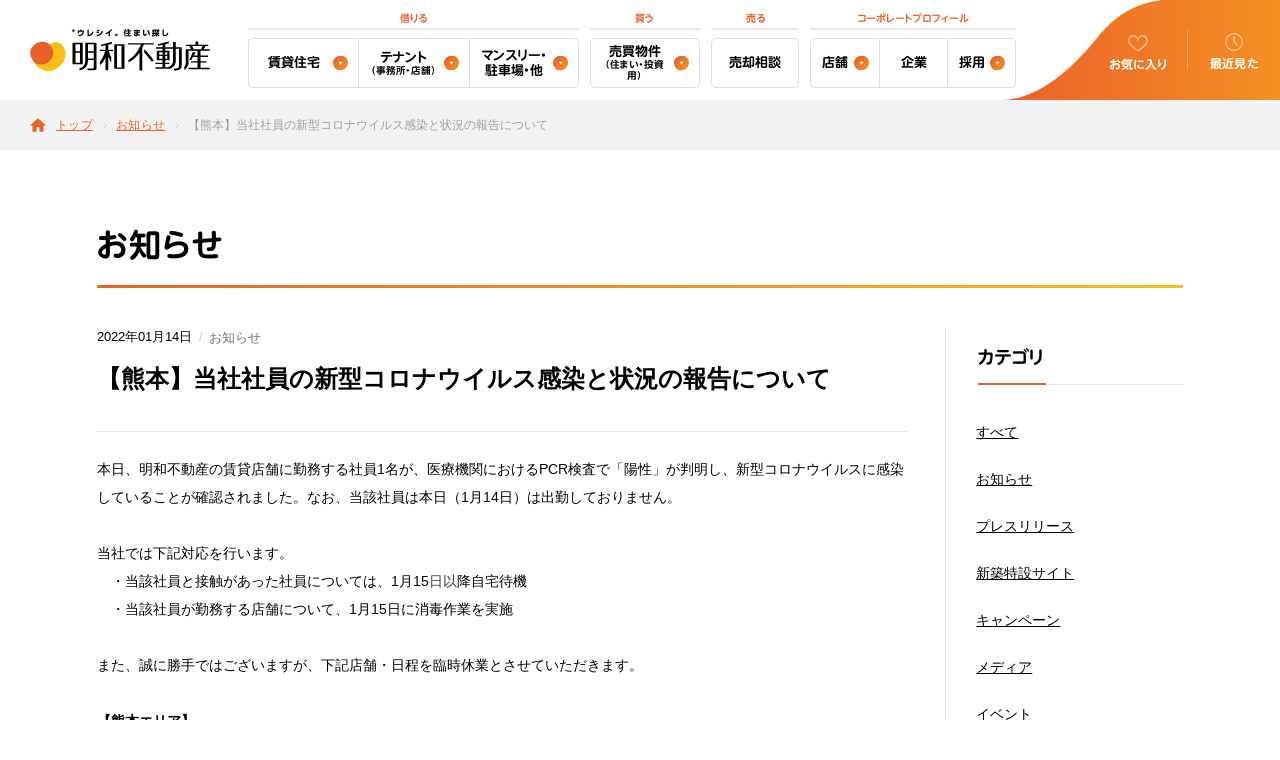

--- FILE ---
content_type: text/html; charset=utf-8
request_url: https://www.meiwa.jp/information/article/78687909/
body_size: 70552
content:
<!doctype html>
<html data-n-head-ssr lang="ja" prefix="og: http://ogp.me/ns#" data-n-head="%7B%22lang%22:%7B%22ssr%22:%22ja%22%7D,%22prefix%22:%7B%22ssr%22:%22og:%20http://ogp.me/ns#%22%7D%7D">
  <head >
    <meta data-n-head="ssr" data-hid="charset" charset="utf-8"><meta data-n-head="ssr" http-equiv="X-UA-Compatible" content="IE=edge"><meta data-n-head="ssr" name="viewport" content="width=device-width,initial-scale=1.0,minimum-scale=1.0,maximum-scale=1.0"><meta data-n-head="ssr" name="format-detection" content="telephone=no"><meta data-n-head="ssr" name="robots" content="all"><meta data-n-head="ssr" name="theme-color" content="#ea602a"><meta data-n-head="ssr" name="copyright" content="© 2024 Meiwa Real Estate. All Right Reserved."><meta data-n-head="ssr" data-hid="author" name="author" content="熊本の不動産売買・賃貸情報は明和不動産へ"><meta data-n-head="ssr" data-hid="og:type" property="og:type" content="article"><meta data-n-head="ssr" data-hid="og:site_name" property="og:site_name" content="熊本の不動産売買・賃貸情報は明和不動産へ"><meta data-n-head="ssr" data-hid="og:image" property="og:image" content="https://www.meiwa.jp/ogp.png"><meta data-n-head="ssr" data-hid="og:locale" property="og:locale" content="ja_JP"><meta data-n-head="ssr" data-hid="twitter:card" name="twitter:card" content="summary_large_image"><meta data-n-head="ssr" data-hid="twitter:image" name="twitter:image" content="https://www.meiwa.jp/ogp.png"><meta data-n-head="ssr" data-hid="description" name="description" content="【熊本】当社社員の新型コロナウイルス感染と状況の報告について | 明和不動産は、熊本、福岡、鹿児島の賃貸お部屋（マンション・アパート・一戸建て）をご紹介しております。"><meta data-n-head="ssr" data-hid="og:title" name="og:title" content="【熊本】当社社員の新型コロナウイルス感染と状況の報告について"><meta data-n-head="ssr" data-hid="og:description" name="og:description" content="【熊本】当社社員の新型コロナウイルス感染と状況の報告について | 明和不動産は、熊本、福岡、鹿児島の賃貸お部屋（マンション・アパート・一戸建て）をご紹介しております。"><meta data-n-head="ssr" data-hid="og:url" name="og:url" content="https://www.meiwa.jp/information/article/78687909"><meta data-n-head="ssr" data-hid="twitter:title" name="twitter:title" content="【熊本】当社社員の新型コロナウイルス感染と状況の報告について"><meta data-n-head="ssr" data-hid="twitter:description" name="twitter:card" content="【熊本】当社社員の新型コロナウイルス感染と状況の報告について | 明和不動産は、熊本、福岡、鹿児島の賃貸お部屋（マンション・アパート・一戸建て）をご紹介しております。"><title>【熊本】当社社員の新型コロナウイルス感染と状況の報告について</title><link data-n-head="ssr" rel="icon" type="image/x-icon" href="/favicon.ico"><link data-n-head="ssr" rel="icon" type="image/svg+xml" href="/favicon.svg"><link data-n-head="ssr" rel="apple-touch-icon" href="/apple-touch-icon.png"><link data-n-head="ssr" rel="mask-icon" href="/favicon.svg"><link data-n-head="ssr" rel="stylesheet" href="https://morisawafonts.net/c/01KBECKTPEFJX6BAQYPAXHH5G0/mf.css"><script data-n-head="ssr" data-hid="gtmHead">
          (function(w,d,s,l,i){w[l]=w[l]||[];w[l].push({'gtm.start':
          new Date().getTime(),event:'gtm.js'});var f=d.getElementsByTagName(s)[0],
          j=d.createElement(s),dl=l!='dataLayer'?'&l='+l:'';j.async=true;j.src=
          'https://www.googletagmanager.com/gtm.js?id='+i+dl;f.parentNode.insertBefore(j,f);
          })(window,document,'script','dataLayer','GTM-5FX4VP7');</script><link rel="preload" href="/_nuxt/9f9277e.js" as="script"><link rel="preload" href="/_nuxt/f1d3b88.js" as="script"><link rel="preload" href="/_nuxt/682828b.js" as="script"><link rel="preload" href="/_nuxt/5024f4b.js" as="script"><link rel="preload" href="/_nuxt/6fb9ccf.js" as="script"><style data-vue-ssr-id="c65d562c:0">*{box-sizing:border-box;margin:0;padding:0}body,html{font-size:62.5%}@media screen and (max-width:1023px){body,html{font-size:54.69%}}@media screen and (max-width:679px){body,html{font-size:62.5%}}@media screen and (min-width:1600px){body,html{font-size:70.31%}}body{background:#fff;color:#000;display:block;font-family:Hiragino Kaku Gothic ProN,Hiragino Sans,Helvetica Neue,Arial,BIZ UDPGothic,Meiryo,sans-serif;font-weight:400;line-height:1;margin:0;padding:0;position:relative;text-align:left;text-rendering:optimizeLegibility;width:100%!important;-webkit-font-smoothing:antialiased;-moz-osx-font-smoothing:grayscale;-webkit-text-size-adjust:100%;font-feature-settings:"palt" 1}.ua-safari-10 body,.ua-safari-7 body,.ua-safari-8 body,.ua-safari-9 body{font-feature-settings:normal}@media screen and (max-width:679px){body{height:100%;min-width:0!important;overflow-x:hidden!important;width:100%!important}}article,aside,dialog,figure,footer,header,hgroup,main,menu,nav,section{display:block}audio,canvas,progress,video{display:inline-block;*display:inline;*zoom:1;vertical-align:baseline}[hidden],template{display:none}address{font-style:normal}h1,h2,h3,h4,h5,h6{font-weight:400;line-height:100%;margin:0;padding:0}li{list-style:none}b,strong{font-weight:700}object{pointer-events:none}img{border:none;vertical-align:bottom}audio:not([controls]){display:none;height:0}svg{fill:currentColor;vertical-align:bottom}svg:not(:root){overflow:hidden}a{color:inherit;cursor:pointer}a,a:hover{-webkit-text-decoration:none;text-decoration:none}a:focus{outline:none}a *{cursor:pointer}a[href^="tel:"]{pointer-events:none}@media screen and (max-width:679px){a[href^="tel:"]{pointer-events:inherit}}input[type=email],input[type=number],input[type=tel],input[type=text],textarea{-webkit-appearance:none;box-sizing:border-box;-moz-box-sizing:border-box;-webkit-box-sizing:border-box}input[type=email]:focus,input[type=number]:focus,input[type=tel]:focus,input[type=text]:focus,select,textarea:focus{outline:0}input[type=button],input[type=checkbox],input[type=radio],input[type=reset],input[type=submit]{display:none}select{font-family:inherit}:-moz-placeholder-shown{color:#ccc}:placeholder-shown{color:#ccc}::placeholder{color:#ccc}:-ms-input-placeholder{color:#ccc!important}:-moz-placeholder,::-moz-placeholder{color:#ccc}::-webkit-input-placeholder{color:#ccc}iframe{width:100%}input[type=checkbox]:focus,input[type=email]:focus,input[type=number]:focus,input[type=tel]:focus,input[type=text]:focus,label:focus,textarea:focus{outline:0}ruby{border:none;display:inline-table;vertical-align:text-bottom;white-space:nowrap}ruby,ruby rt{line-height:100%;text-align:center}ruby rt{display:table-header-group;font-size:50%}ruby ruby rt{display:table-footer-group;font-size:50%;line-height:100%}ruby rp{display:none}body>span{height:0;left:0;overflow:hidden;position:fixed;width:0}@keyframes flash{0%{opacity:.25}to{opacity:1}}@keyframes flash--light{0%{opacity:.35}to{opacity:1}}@keyframes flash--light2{0%{opacity:.6}to{opacity:1}}@keyframes flash--light3{0%{opacity:.5}to{opacity:1}}.l-breadcrumb{align-items:center;background-color:#f2f2f2;display:flex;height:5rem;margin-top:100px;overflow:hidden;padding:0 0 0 3rem}@media screen and (max-width:679px){.l-breadcrumb{height:3.5rem;margin-top:6rem;padding:0 0 0 1.5rem}}.l-breadcrumb ul{align-items:center;display:flex;overflow-x:scroll;padding:1px 0 1px 2.6rem;position:relative;width:100%;-ms-overflow-style:none;scrollbar-width:none}.l-breadcrumb ul::-webkit-scrollbar{display:none;height:0;opacity:0;visibility:hidden;width:0}.l-breadcrumb ul:before{background-image:url(/assets/image/common/icon-home-orange.svg);background-position:50%;background-repeat:no-repeat;background-size:1.6rem 1.4rem;content:"";display:block;height:1.4rem;left:0;position:absolute;top:50%;transform:translateY(-50%);width:1.6rem}.ua-ie .l-breadcrumb ul:before{background-size:16px 14px;height:14px;width:16px}@media screen and (max-width:679px){.ua-ie .l-breadcrumb ul:before{background-size:14px 11px;height:11px;width:14px}.l-breadcrumb ul{padding-left:2.1rem}.l-breadcrumb ul:before{background-size:1.4rem 1.1rem;height:1.1rem;width:1.4rem}}.l-breadcrumb ul li{color:#9e9e9e;font-size:1.2rem;position:relative;white-space:pre;word-break:keep-all}@media screen and (max-width:679px){.l-breadcrumb ul li{font-size:1rem}.l-breadcrumb ul li:last-child{padding-right:1.5rem}}.l-breadcrumb ul li:not(:last-child){margin-right:2.3rem}.l-breadcrumb ul li:not(:last-child):after{backface-visibility:hidden;background-image:url(/assets/image/common/icon-arrow-xsmall_gray.svg);background-position:50%;background-repeat:no-repeat;background-size:.4rem .7rem;content:"";display:block;height:.7rem;position:absolute;right:-1.4rem;top:50%;transform:translateY(-50%);width:.4rem}.ua-ie .l-breadcrumb ul li:not(:last-child):after{background-size:4px 7px;height:7px;width:4px}@media screen and (max-width:679px){.ua-ie .l-breadcrumb ul li:not(:last-child):after{height:6px;right:-10px;width:3px}.l-breadcrumb ul li:not(:last-child){margin-right:1.7rem}.l-breadcrumb ul li:not(:last-child):after{height:.6rem;right:-1rem;width:.3rem}}.l-breadcrumb ul li a{color:#eb6129;display:inline-block;letter-spacing:.025em;padding-bottom:1px;position:relative;-webkit-text-decoration:underline;text-decoration:underline;white-space:pre}.l-breadcrumb ul li a:hover{-webkit-text-decoration:none;text-decoration:none}.l-contact{border-radius:15px;margin:2rem;overflow:hidden}.l-contact.-type01{margin-top:8rem}@media screen and (max-width:679px){.l-contact.-type01{margin-top:5rem}}.l-contact.-radius-bottom{border-radius:0 0 5px 5px}.l-contact__inner{margin:0 auto;max-width:86rem;width:100%}.l-contact__numberArea{background-color:#f8f6f0;padding:4rem}@media screen and (max-width:679px){.l-contact__numberArea{padding:3.4rem 2rem 2rem}}.l-contact__buttonArea{background-color:#eeeadd;padding:4rem}@media screen and (max-width:679px){.l-contact__buttonArea{padding:2rem}}.l-contact__heading{color:#eb6129;font-family:MFW-UDShinMGoPr6N-DeBold,sans-serif;font-size:2.4rem;letter-spacing:.05em;line-height:1.2;text-align:center}.l-contact__heading.-txtcrop:before,.l-contact__heading[data-txtcrop=true]:before{content:"";display:block;height:0;margin-bottom:-.24rem;width:0}.l-contact__heading.-txtcrop:after,.l-contact__heading[data-txtcrop=true]:after{content:"";display:block;height:0;margin-top:-.24rem;width:0}@media screen and (max-width:679px){.l-contact__heading{font-size:1.8rem;letter-spacing:.025em}.l-contact__heading.-txtcrop:before,.l-contact__heading[data-txtcrop=true]:before{content:"";display:block;height:0;margin-bottom:-.18rem;width:0}.l-contact__heading.-txtcrop:after,.l-contact__heading[data-txtcrop=true]:after{content:"";display:block;height:0;margin-top:-.18rem;width:0}}.l-contact__title{font-size:1.6rem;font-weight:700;letter-spacing:.09em;line-height:1.71;margin:2.7rem 0 1rem;text-align:center;word-break:keep-all}.l-contact__title.-txtcrop:before,.l-contact__title[data-txtcrop=true]:before{content:"";display:block;height:0;margin-bottom:-.568rem;width:0}.l-contact__title.-txtcrop:after,.l-contact__title[data-txtcrop=true]:after{content:"";display:block;height:0;margin-top:-.568rem;width:0}@media screen and (max-width:679px){.l-contact__title{font-size:1.4rem;letter-spacing:.025em;line-height:1.2857142857;margin:1.1rem 0 .9rem}.l-contact__title.-txtcrop:before,.l-contact__title[data-txtcrop=true]:before{content:"";display:block;height:0;margin-bottom:-.2rem;width:0}.l-contact__title.-txtcrop:after,.l-contact__title[data-txtcrop=true]:after{content:"";display:block;height:0;margin-top:-.2rem;width:0}}.l-contact__title2{font-size:1.4rem;font-weight:700;letter-spacing:.09em;line-height:1.71;margin:2.7rem 0 1rem;text-align:center;word-break:keep-all}.l-contact__title2.-txtcrop:before,.l-contact__title2[data-txtcrop=true]:before{content:"";display:block;height:0;margin-bottom:-.497rem;width:0}.l-contact__title2.-txtcrop:after,.l-contact__title2[data-txtcrop=true]:after{content:"";display:block;height:0;margin-top:-.497rem;width:0}@media screen and (max-width:679px){.l-contact__title2{font-size:1.2rem;letter-spacing:.025em;line-height:1.2857142857;margin:1.1rem 0 .9rem}.l-contact__title2.-txtcrop:before,.l-contact__title2[data-txtcrop=true]:before{content:"";display:block;height:0;margin-bottom:-.17143rem;width:0}.l-contact__title2.-txtcrop:after,.l-contact__title2[data-txtcrop=true]:after{content:"";display:block;height:0;margin-top:-.17143rem;width:0}}.l-contact__meta p{color:#555;display:inline-block;font-size:1.4rem;line-height:1.71}@media screen and (max-width:679px){.l-contact__meta p{font-size:1.2rem;line-height:1.67}}.l-contact__meta__slash{color:#ccc;display:inline-block;font-size:1.4rem;margin:0 .2rem 0 .4rem}.l-contact__numberArea__num{font-weight:700;overflow:hidden;text-align:center}.l-contact__numberArea__num dt{background-color:#555;border-radius:10px 10px 0 0;color:#fff;font-size:1.4rem;padding:1.5rem 0}.l-contact__numberArea__num dd{background-color:#fff;border-bottom:1px solid #e7e7e7;border-left:1px solid #e7e7e7;border-radius:0 0 10px 10px;border-right:1px solid #e7e7e7;color:#eb6129;font-size:2.4rem;padding:2.1rem 0}@media screen and (max-width:679px){.l-contact__numberArea__num dt{font-size:1.2rem}.l-contact__numberArea__num dd{font-size:2.1rem;padding:1.8rem 0}}.l-contact__list{align-items:center;display:flex;justify-content:center}.l-contact__list li{color:#555;font-size:1.4rem;position:relative}.l-contact__list li:not(:last-child):after{color:#ccc;content:"/";margin:0 .4rem}@media screen and (max-width:679px){.l-contact__list{display:block}.l-contact__list li{font-size:1.2rem}.l-contact__list li:after{display:none}.l-contact__list li+li{margin-top:.9rem}}.l-contact__list2 li{color:#555;font-size:1.4rem;line-height:1.4;text-align:center}.l-contact__list2 li+li{margin-top:.5rem}@media screen and (max-width:679px){.l-contact__list2{display:block}.l-contact__list2 li{font-size:1.2rem}}.l-contact__txt{color:#555;font-size:1.4rem;line-height:1.4;margin-top:1rem}@media screen and (max-width:679px){.l-contact__txt{font-size:1.2rem;margin-top:.9rem}}.l-footer{position:relative}.l-footer__logo{margin:0 auto;width:16.8rem}.l-footer__logo a{display:block;transition:all .4s cubic-bezier(.165,.84,.44,1)}.l-footer__logo a:hover{opacity:.8}@media screen and (max-width:679px){.l-footer__logo{width:14.8rem}}.l-footer__txt{color:#fff;font-size:1.4rem;line-height:1.5;margin-top:2rem;opacity:.6;text-align:center}.l-footer__txt.-txtcrop:before,.l-footer__txt[data-txtcrop=true]:before{content:"";display:block;height:0;margin-bottom:-.35rem;width:0}.l-footer__txt.-txtcrop:after,.l-footer__txt[data-txtcrop=true]:after{content:"";display:block;height:0;margin-top:-.35rem;width:0}@media screen and (max-width:679px){.l-footer__txt{font-size:1.2rem;line-height:1.5;margin-top:1.7rem}.l-footer__txt.-txtcrop:before,.l-footer__txt[data-txtcrop=true]:before{content:"";display:block;height:0;margin-bottom:-.3rem;width:0}.l-footer__txt.-txtcrop:after,.l-footer__txt[data-txtcrop=true]:after{content:"";display:block;height:0;margin-top:-.3rem;width:0}}.l-footer__sitemap{background-color:#333;padding:6.5rem 0 8rem}@media screen and (max-width:679px){.l-footer__sitemap{padding:4rem 0}}.l-footer__banners{background-color:#272727;overflow:hidden;padding:4rem 0 5rem}@media screen and (max-width:679px){.l-footer__banners{padding:3.5rem 0 4rem}}.l-footer__sitemap__nav-wrap{display:flex;flex-wrap:wrap;margin-top:4.3rem}@media screen and (max-width:679px){.l-footer__sitemap__nav-wrap{margin-top:4.1rem}}.l-footer__sitemap__nav__item:first-child{margin-right:1.3%;width:49.4%}.l-footer__sitemap__nav__item:nth-child(2){margin-right:1.3%;width:24%}.l-footer__sitemap__nav__item:nth-child(3){width:24%}@media screen and (max-width:1023px){.l-footer__sitemap__nav__item{width:32.46%!important}}@media screen and (max-width:679px){.l-footer__sitemap__nav__item{margin-right:0!important;width:100%!important}.l-footer__sitemap__nav__item+.l-footer__sitemap__nav__item{margin-top:3rem}}.l-footer__copyright{padding:2.7rem 0;position:relative}@media screen and (max-width:679px){.l-footer__copyright{padding:2.3rem 0}}.l-footer__copyright p{color:#555;font-family:Helvetica Neue,Helvetica,Hiragino Kaku Gothic Pro,ヒラギノ角ゴ Pro W3,ヒラギノ角ゴ Pro,メイリオ,游ゴシック体,Yu Gothic,YuGothic,Meiryo,sans-serif;font-size:1.1rem;font-weight:600;letter-spacing:.025em;line-height:1;text-align:center}@media screen and (max-width:679px){.l-footer__copyright p{font-size:1rem}}.l-footer__sns{align-items:center;display:flex;flex-wrap:wrap;left:3rem;position:absolute;top:50%;transform:translateY(-50%)}@media screen and (max-width:679px){.l-footer__sns{justify-content:center;position:static;transform:none}}.l-footer__sns li:not(:last-child){margin-right:1.2rem}@media screen and (max-width:679px){.l-footer__sns li:not(:last-child){margin-right:1.75rem}}@media screen and (max-width:320px){.l-footer__sns li:not(:last-child){margin-right:1.25rem}}.l-footer__sns a{display:block;transition:opacity .4s cubic-bezier(.165,.84,.44,1);will-change:opacity}.l-footer__sns a:hover{opacity:.8}.l-header{background-color:#fff;left:0;position:fixed;top:0;width:100%;z-index:1000000000}.l-header__inner{align-items:center;display:flex;height:100px;justify-content:space-between;position:relative;z-index:100}@media screen and (max-width:679px){.l-header__inner{height:6rem}}.l-header__logo{align-items:center;display:flex;height:42px;margin-left:3rem;position:relative;width:180px;z-index:1000}@media screen and (max-width:679px){.l-header__logo{margin-left:15px;margin-top:-4px;width:60px}}.l-header__logo a{display:block;transition:all .4s cubic-bezier(.19,1,.22,1);width:100%}.l-header__logo a:hover{opacity:.8}.l-header__logo img{height:42px;width:180px}@media screen and (max-width:679px){.l-header__logo img{height:42px;width:60px}}.l-header__nav{height:100%;left:50%;position:absolute;top:50%;transform:translate(-50%,-50%);z-index:1000}@media screen and (max-width:1023px){.l-header__nav{display:none}}.l-header__nav__parent{cursor:pointer}.l-header__nav__parent,.l-header__nav__parent__item{align-items:center;display:flex;height:100%;justify-content:center}.l-header__nav__parent__item{position:relative}.l-header__nav__parent__item:not(:last-of-type){margin-right:2.5rem}@media screen and (max-width:1200px){.l-header__nav__parent__item:not(:last-of-type){margin-right:1.5rem}}.l-header__nav__child{opacity:0;padding:1.5rem 0;top:8rem;transition:all .2s ease;visibility:hidden;width:220px;z-index:1}.l-header__nav__child,.l-header__nav__child:before{background-color:#f5f5f5;left:50%;position:absolute;transform:translateX(-50%)}.l-header__nav__child:before{background:linear-gradient(to bottom right,transparent 50%,#f5f5f5 50.5%) no-repeat 0 0/50% 100%,linear-gradient(to bottom left,transparent 50%,#f5f5f5 50.5%) no-repeat 100% 0/50% 100%;content:"";height:1rem;pointer-events:none;top:-1rem;width:2.4rem}.l-header__nav__child a{box-sizing:border-box;display:block;font-family:Hiragino Kaku Gothic ProN,Hiragino Sans,Helvetica Neue,Arial,BIZ UDPGothic,Meiryo,sans-serif;font-size:1.4rem;line-height:1.2;padding:1.5rem 2rem}.l-header__nav__child a:hover{background-color:#e9e9e9}.l-header__nav__parent__item:hover .l-header__nav__child{opacity:1;top:7rem;visibility:visible}.l-header__other{height:100%;position:relative;width:280px;z-index:1}@media screen and (max-width:1023px){.l-header__other{width:372px}}@media screen and (max-width:679px){.l-header__other{width:69.33%}}@media screen and (max-width:349px){.l-header__other{width:74.6%}}.l-header__other__inner{background:linear-gradient(90deg,#eb6129 0,#f39022);background:-ms-linear-gradient(to right,#eb6129 0,#f39022 100%);height:100%}@media screen and (max-width:1023px){.l-header__other__inner{display:flex;height:100%}}.l-header-otherNav{align-items:center;box-sizing:border-box;display:flex;height:100%;padding-left:88px;position:relative;width:280px}@media screen and (max-width:679px){.l-header-otherNav{padding-left:60px;width:74.6%}}@media screen and (max-width:349px){.l-header-otherNav{padding-left:55px}}.l-header-otherNav:before{background-image:url(/assets/image/common/header-wave.png);background-position:0 100%;background-repeat:no-repeat;background-size:160px 100px;bottom:0;content:"";display:block;height:100px;left:0;position:absolute;width:160px}@media screen and (max-width:679px){.l-header-otherNav:before{background-image:url(/assets/image/common/header-wave_sp.png);background-size:95px 60px;height:60px;width:95px}}.l-header-otherNav__item{height:100%}.l-header-otherNav__item:first-child{width:52%}.l-header-otherNav__item:nth-child(2){width:48%}.l-header-otherNav__item a{display:flex;flex-direction:column;height:100%;justify-content:center}.l-header-otherNav__item a:hover span{opacity:1}.l-header-otherNav__item a p{color:#fff;font-family:MFW-UDShinMGoPr6N-DeBold,sans-serif;font-size:1.2rem;font-weight:700;letter-spacing:.025em;margin-top:6px;text-align:center}@media screen and (max-width:679px){.l-header-otherNav__item a p{font-size:1rem;letter-spacing:0}}.l-header-otherNav__item a span{margin:4px auto 0;opacity:.5;transition:all .4s cubic-bezier(.19,1,.22,1)}.l-header-otherNav__item:first-child{position:relative}.l-header-otherNav__item:first-child:after{background-color:hsla(0,0%,100%,.25);content:"";display:block;height:40px;position:absolute;right:0;top:50%;transform:translateY(-50%);width:1px}.l-header-otherNav__item:first-child a span{display:block;height:17px;width:20px}@media screen and (max-width:679px){.l-header-otherNav__item:first-child a span{height:14px;width:16px}}@media screen and (max-width:1023px){.l-header-otherNav__item:nth-child(2):after{background-color:hsla(0,0%,100%,.25);content:"";display:block;height:40px;position:absolute;right:0;top:50%;transform:translateY(-50%);width:1px}}.l-header-otherNav__item:nth-child(2) a span{display:block;height:18px;margin:2px auto 0;width:18px}@media screen and (max-width:679px){.l-header-otherNav__item:nth-child(2) a span{height:15px;width:15px}}.l-header__switch{display:none;transition:all .4s cubic-bezier(.165,.84,.44,1)}@media screen and (max-width:1023px){.l-header__switch{align-items:center;display:flex;flex-direction:column;justify-content:center;width:92px}}@media screen and (max-width:679px){.l-header__switch{width:25.4%}}.l-header__switch .js-toggle-text{color:#fff;font-family:MFW-UDShinMGoPr6N-DeBold,sans-serif;font-size:1.2rem;font-weight:700;letter-spacing:.025em;margin-top:6px;text-align:center;transition:all .4s cubic-bezier(.165,.84,.44,1)}@media screen and (max-width:679px){.l-header__switch .js-toggle-text{font-size:1rem;letter-spacing:0;margin-top:8px}}.l-header__switch__inner{height:12px;margin:4px auto 0;position:relative;width:20px}.l-header__switch__inner span{backface-visibility:hidden;background-color:#fff;height:2px;left:0;opacity:.5;position:absolute;transition:all .4s cubic-bezier(.165,.84,.44,1);width:100%;will-change:transform}.l-header__switch__inner span:first-of-type{top:0}.l-header__switch__inner span:nth-of-type(2){top:50%;transform:translateY(-50%)}.l-header__switch__inner span:nth-of-type(3){bottom:0}.l-header__switch.is-open{background-color:#eee}.l-header__switch.is-open .l-header__switch__inner span:first-of-type{opacity:1;top:4px;transform:rotate(40deg)}.l-header__switch.is-open .l-header__switch__inner span:nth-of-type(2){opacity:0}.l-header__switch.is-open .l-header__switch__inner span:nth-of-type(3){bottom:auto;opacity:1;top:4px;transform:rotate(-40deg)}.l-header__switch.is-open .l-header__switch__inner span{background-color:#ea602a}.l-header__switch.is-open .js-toggle-text{color:#333}.l-menu{align-items:flex-end;display:flex;max-width:1000px;position:relative;right:-27px;width:60%;z-index:10}@media screen and (min-width:1360px){.l-menu{width:80%}}@media screen and (max-width:1279px){.l-menu{width:55%}}@media screen and (max-width:1023px){.l-menu{display:none}}.l-menu .l-menu__block+.l-menu__block{margin-left:1.42%}.l-menu .l-menu__block:first-of-type{width:45%}@media screen and (min-width:1360px){.l-menu .l-menu__block:first-of-type{width:45%}}@media screen and (max-width:1279px){.l-menu .l-menu__block:first-of-type{width:60%}}.l-menu .l-menu__block:nth-of-type(2){width:15%}@media screen and (min-width:1360px){.l-menu .l-menu__block:nth-of-type(2){width:15%}}@media screen and (max-width:1279px){.l-menu .l-menu__block:nth-of-type(2){width:20%}}.l-menu .l-menu__block:nth-of-type(3){width:12%}@media screen and (min-width:1360px){.l-menu .l-menu__block:nth-of-type(3){width:15%}}@media screen and (max-width:1279px){.l-menu .l-menu__block:nth-of-type(3){width:20%}}.l-menu .l-menu__block:nth-of-type(4){width:28%}@media screen and (min-width:1360px){.l-menu .l-menu__block:nth-of-type(4){width:25%}}@media screen and (max-width:1279px){.l-menu__block:last-of-type{display:none}}.l-menu__block__title{color:#eb6129;font-family:MFW-UDShinMGoPr6N-DeBold,sans-serif;font-size:10px;line-height:1;margin-bottom:8px;padding-bottom:7px;position:relative;text-align:center}.l-menu__block__title:before{background-color:#e7e7e7;border-radius:10px;bottom:0;content:"";display:block;height:2px;left:0;position:absolute;width:100%;z-index:1}.l-menu__list-wrap{align-items:center;display:flex}.l-menu__list-wrap .l-menu__list{width:33.33%}.l-menu__list-wrap .l-menu__list:first-of-type .l-menu__list__item{border-radius:5px 0 0 5px}.l-menu__list-wrap .l-menu__list:first-of-type .l-menu__list__item>a{border-radius:5px 0 0 5px;border-right:0}.l-menu__list-wrap .l-menu__list:nth-of-type(2) .l-menu__list__item{border-radius:0}.l-menu__list-wrap .l-menu__list:nth-of-type(2) .l-menu__list__item>a{border-radius:0;border-right:0}.l-menu__list-wrap .l-menu__list:nth-of-type(3) .l-menu__list__item,.l-menu__list-wrap .l-menu__list:nth-of-type(3) .l-menu__list__item>a{border-radius:0 5px 5px 0}.l-menu__list__item__caption{display:block;font-size:74%}.l-menu__list-wrap2{align-items:center;display:flex}.l-menu__list-wrap2 .l-menu__list{width:33.33%}.l-menu__list-wrap2 .l-menu__list:first-of-type .l-menu__list__item{border-radius:5px 0 0 5px}.l-menu__list-wrap2 .l-menu__list:first-of-type .l-menu__list__item>a{border-radius:5px 0 0 5px;border-right:0}.l-menu__list-wrap2 .l-menu__list:nth-of-type(2) .l-menu__list__item{border-radius:0}.l-menu__list-wrap2 .l-menu__list:nth-of-type(2) .l-menu__list__item>a{border-radius:0;border-right:0}.l-menu__list-wrap2 .l-menu__list:nth-of-type(3) .l-menu__list__item,.l-menu__list-wrap2 .l-menu__list:nth-of-type(3) .l-menu__list__item>a{border-radius:0 5px 5px 0}.l-menu__list__item{border-radius:5px;position:relative;transition:all .4s cubic-bezier(.19,1,.22,1)}.l-menu__list__item:hover{background-color:#f8f6f0}.l-menu__list__item>a{align-items:center;border:1px solid #dfdfdf;border-radius:5px;box-sizing:border-box;display:flex;font-family:MFW-UDShinMGoPr6N-DeBold,sans-serif;font-size:13px;height:50px;justify-content:center;line-height:1.2;padding:0 10px}.l-menu__list__item>a>span{box-sizing:border-box;display:block;padding-right:20px;position:relative;text-align:center;width:100%}.l-menu__list__item>a>span:after{background-image:url(/assets/image/common/icon-arrowRound-bottom.svg);background-position:50%;background-repeat:no-repeat;background-size:15px 15px;box-sizing:border-box;content:"";display:block;height:15px;position:absolute;right:0;top:50%;transform:translateY(-50%);width:15px}.l-menu-drop{box-sizing:border-box;opacity:0;padding-top:10px;position:absolute;top:65px;transition:none;visibility:hidden;will-change:top,opacity}.l-menu-drop:before{background-image:url(/assets/image/common/icon-tryangle-orange.png);background-position:50%;background-repeat:no-repeat;background-size:7px 6px;content:"";display:block;height:6px;left:62px;position:absolute;top:4px;width:7px}.l-menu__list__item:hover>.l-menu-drop{top:50px}.l-menu__list__item:hover>.l-menu-drop,.l-menu__list__item:hover>.l-menu-drop ul>li{opacity:1;transition:all .4s cubic-bezier(.215,.61,.355,1);visibility:visible}.l-menu-drop>ul{background-color:#fff;border:1px solid #dfdfdf;border-radius:3px;border-top:3px solid #ea602a;position:relative;width:220px}.l-menu-drop>ul:before{background-image:url(/assets/image/common/dropmenu_left_horn.png),url(/assets/image/common/dropmenu_right_horn.png);background-position:0 0,100% 0;background-repeat:no-repeat,no-repeat,no-repeat;background-size:4px 3px,4px 3px;content:"";display:block;height:3px;left:50%;position:absolute;top:-3px;transform:translateX(-50%);width:calc(100% + 2px)}.l-menu-drop>ul>li{opacity:0;transition:none;visibility:hidden;will-change:opacity}.l-menu-drop>ul>li:not(:last-child){border-bottom:1px solid #dfdfdf}.l-menu-drop>ul>li:first-child{transition-delay:60ms!important}.l-menu-drop>ul>li:nth-child(2){transition-delay:.12s!important}.l-menu-drop>ul>li:nth-child(3){transition-delay:.18s!important}.l-menu-drop>ul>li:nth-child(4){transition-delay:.24s!important}.l-menu-drop>ul>li:nth-child(5){transition-delay:.3s!important}.l-menu-drop>ul>li:nth-child(6){transition-delay:.36s!important}.l-menu-drop>ul>li:nth-child(7){transition-delay:.42s!important}.l-menu-drop>ul>li:nth-child(8){transition-delay:.48s!important}.l-menu-drop>ul>li:nth-child(9){transition-delay:.54s!important}.l-menu-drop>ul>li:nth-child(10){transition-delay:.6s!important}.l-menu-drop>ul>li:nth-child(11){transition-delay:.66s!important}.l-menu-drop>ul>li:nth-child(12){transition-delay:.72s!important}.l-menu-drop>ul>li:nth-child(13){transition-delay:.78s!important}.l-menu-drop>ul>li:nth-child(14){transition-delay:.84s!important}.l-menu-drop>ul>li:nth-child(15){transition-delay:.9s!important}.l-menu-drop>ul>li:nth-child(16){transition-delay:.96s!important}.l-menu-drop>ul>li:nth-child(17){transition-delay:1.02s!important}.l-menu-drop>ul>li:nth-child(18){transition-delay:1.08s!important}.l-menu-drop>ul>li:nth-child(19){transition-delay:1.14s!important}.l-menu-drop>ul>li:nth-child(20){transition-delay:1.2s!important}.l-menu-drop>ul>li a{align-items:center;box-sizing:border-box;display:flex;font-size:14px;font-weight:700;justify-content:space-between;line-height:1.28;padding:13px 14px;position:relative}.l-menu-drop>ul>li a:hover{background-color:#f8f6f0;transition:all .4s cubic-bezier(.19,1,.22,1)}.l-menu-drop>ul>li a.l-menu-drop__link{padding-right:32px}.l-menu-drop>ul>li a.l-menu-drop__link:after{background-image:url(/assets/image/common/icon-arrow-orange-right.svg);background-position:50%;background-repeat:no-repeat;background-size:4px 5px;content:"";display:block;height:5px;position:absolute;right:13px;top:50%;transform:translateY(-50%);width:4px}.l-menu-drop>ul>li a.l-menu-drop__blank{padding-right:38px}.l-menu-drop>ul>li a.l-menu-drop__blank:after{background-image:url(/assets/image/common/icon-blank-orange.svg);background-position:50%;background-repeat:no-repeat;background-size:9px 7px;content:"";display:block;height:7px;position:absolute;right:14px;top:50%;transform:translateY(-50%);width:9px}.l-page-top{align-items:center;background-color:#fff;border-radius:100px;bottom:2rem;box-shadow:0 10px 30px 0 rgba(0,0,0,.05);cursor:pointer;display:flex;flex-direction:column;font-weight:500;height:8rem;justify-content:center;opacity:0;position:fixed;right:2rem;transition:all .6s cubic-bezier(.19,1,.22,1);-webkit-user-select:none;-moz-user-select:none;user-select:none;visibility:hidden;width:8rem;z-index:1000000}.l-page-top.is-show{opacity:1;visibility:visible}.l-page-top:before{background-image:url(/assets/image/common/icon-arrow-orange-top.svg);background-position:50%;background-repeat:no-repeat;background-size:1rem .9rem;content:"";display:inline-block;height:.9rem;margin-bottom:1rem;width:1rem}.l-page-top p{color:#000;font-family:Helvetica Neue,Helvetica,Hiragino Kaku Gothic Pro,ヒラギノ角ゴ Pro W3,ヒラギノ角ゴ Pro,メイリオ,游ゴシック体,Yu Gothic,YuGothic,Meiryo,sans-serif;font-size:1rem;text-align:center;text-transform:uppercase}.l-page-top:hover{box-shadow:0 20px 30px 0 rgba(0,0,0,.09)}@media screen and (max-width:679px){.l-page-top{height:6.8rem;opacity:1!important;position:absolute;right:1rem;visibility:visible!important;width:6.8rem}}.l-pagination{border-bottom:1px solid #e7e7e7;border-top:1px solid #e7e7e7;padding:2rem 0}@media screen and (max-width:679px){.l-pagination{border:0;padding:2.4rem 0 1.5rem}}.l-pagination__inner{align-items:center;display:flex;justify-content:space-between}@media screen and (max-width:679px){.l-pagination__inner{display:block}}.l-pagination__count{width:calc(100% - 27.6rem)}.l-pagination__count p{font-size:2.4rem}.l-pagination__count p .-m{font-size:1.4rem;font-weight:700}.l-pagination__count p .-s{font-size:1.3rem}.l-pagination__count p .-slash{color:#ccc;display:inline-block;font-size:1.3rem;margin:0 .5rem}@media screen and (max-width:679px){.l-pagination__count{width:100%}.l-pagination__count p{font-size:1.4rem;text-align:center}.l-pagination__count p .-m,.l-pagination__count p .-s,.l-pagination__count p .-slash{font-size:1.2rem}.l-pagination__count p .-m{font-weight:400}.l-pagination__count p .-slash{margin:0 .4rem}}.l-pagination__button{align-items:center;display:flex;justify-content:flex-end;width:27.6rem}.l-pagination__button.is-active{justify-content:space-between}@media screen and (max-width:679px){.l-pagination__button{justify-content:center;margin-top:2.2rem;width:100%}}.l-pagination-next,.l-pagination-prev{width:47%}.l-pagination-next.-off,.l-pagination-prev.-off{opacity:.5;pointer-events:none}.l-pagination-next>a,.l-pagination-prev>a{background-color:#f2f2f2;border-radius:100px;box-shadow:0 1px 0 0 #d9d9d9;display:block;font-family:MFW-UDShinMGoPr6N-DeBold,sans-serif;font-size:1.3rem;line-height:1;padding:1.6rem 1rem;position:relative;text-align:center;transition:all .4s cubic-bezier(.165,.84,.44,1)}.l-pagination-next>a:hover,.l-pagination-prev>a:hover{background-color:#e5e9ea}.l-pagination-next>a:before,.l-pagination-prev>a:before{background-position:50%;background-repeat:no-repeat;background-size:8px 14px;content:"";display:block;height:14px;position:absolute;top:50%;transform:translateY(-50%);width:8px;z-index:1}@media screen and (max-width:679px){.l-pagination-next,.l-pagination-prev{width:47.9%}}.l-pagination-next>a:before{background-image:url(/assets/image/common/icon-arrow-orange-right2.svg);right:15px}.l-pagination-prev>a:before{background-image:url(/assets/image/common/icon-arrow-orange-left2.svg);left:15px}@media screen and (max-width:679px){.l-pagination.-type02{padding:0 0 3.2rem}}.l-pagination.-type03{padding:2.5rem 0;position:relative}@media screen and (max-width:1023px){.l-pagination.-type03{border:0;margin:4rem 0 5rem;padding:0}.l-pagination.-type03 .l-pagination-list{display:none}}.l-pagination.-type03 .l-pagination__inner{-moz-flex-direction:column;flex-direction:column}.l-pagination.-type03 .l-pagination__button{-moz-align-items:center;align-items:center;display:-moz-flex;display:flex;height:100%;left:0;position:absolute;top:0;width:100%}@media screen and (max-width:1023px){.l-pagination.-type03 .l-pagination__button{border-bottom:1px solid #e7e7e7;border-top:1px solid #e7e7e7;height:auto;margin-top:2.2rem;padding:1.5rem 0;position:relative}}.l-pagination.-type03 .l-pagination-next,.l-pagination.-type03 .l-pagination-prev{width:13rem}.l-pagination.-type03 .l-pagination-next a,.l-pagination.-type03 .l-pagination-prev a{font-size:1.2rem}@media screen and (max-width:1023px){.l-pagination.-type03 .l-pagination-next,.l-pagination.-type03 .l-pagination-prev{width:calc(50% - .75em)}}.l-pagination-button-center{position:relative;z-index:10}@media screen and (max-width:1023px){.l-pagination-button-center{border-top:1px solid #e7e7e7;padding-top:1.5rem;width:100%}}.l-pagination-button{background-color:#f2f2f2;border-radius:100px;box-shadow:0 1px 0 0 #d9d9d9;box-sizing:border-box;display:block;font-family:MFW-UDShinMGoPr6N-DeBold,sans-serif;font-size:1.2rem;line-height:1;margin:0 auto;padding:1.6rem;text-align:center;transition:all .4s cubic-bezier(.165,.84,.44,1);width:22rem}.l-pagination-button:hover{background-color:#e5e9ea}.l-pagination-list{-moz-align-items:center;align-items:center;display:-moz-flex;display:flex;flex-wrap:wrap;font-family:"Helvetica Neue",Arial,Helvetica,"Hiragino Kaku Gothic ProN","Hiragino Sans","ヒラギノ角ゴ Pro",Meiryo,sans-serif;height:100%;-moz-justify-content:center;justify-content:center;width:100%}@media screen and (max-width:679px){.l-pagination-list{display:none}}.l-pagination-list,.l-pagination-list li{list-style-type:none}.l-pagination-list li{-moz-align-items:baseline;align-items:baseline;font-size:1.8rem;margin-right:.5rem;position:relative;z-index:10}.l-pagination-list li:first-child{margin-left:0}.l-pagination-list>li>span{font-size:1.6rem;padding:0 .25rem;position:relative;top:.1em}.l-pagination-list__button,.l-pagination-list__button>span{-moz-align-items:center;align-items:center;display:-moz-flex;display:flex;-moz-justify-content:center;justify-content:center}.l-pagination-list__button>span{background-color:#f8f6f0;border-radius:100%;color:#ea602a;height:3.5rem;transition:all .2s ease;width:3.5rem}.is-current .l-pagination-list__button>span,.l-pagination-list__button:hover>span{background-color:#ea602a;color:#fff}.l-pagination.-type03 .p-filtering option,.l-pagination.-type03 .p-filtering select{text-align:center}.l-pagination.-type03.-type03B{padding:2.1rem 0}@media screen and (max-width:679px){.l-pagination.-type03.-type03B{padding:0}}@media screen and (max-width:1023px){.l-pagination.-type03.-type03B .l-pagination__button{margin-top:0}.l-pagination.-type03.-type03B .l-pagination-button-center{padding:1.5rem 0}}.l-result__fixed{background-color:hsla(35,52%,91%,.95);bottom:0;left:0;padding:2rem 0;position:fixed;width:100%;z-index:10000000}@media screen and (max-width:679px){.l-result__fixed{padding:1rem 1rem 1rem 2.4rem}}@media screen and (max-width:320px){.l-result__fixed{padding:1rem 1rem 1rem 2rem}}.l-result__inner{align-items:center;display:flex;justify-content:space-between}.l-result__num{color:#eb6129;font-size:2.8rem;font-weight:700;width:35%}.l-result__num span{font-size:1.6rem}@media screen and (max-width:679px){.l-result__num{font-size:2.1rem;width:28%}.l-result__num span{font-size:1.2rem}}@media screen and (max-width:320px){.l-result__num{font-size:1.8rem}}.l-result__button{align-items:center;display:flex;justify-content:space-between;width:59%}@media screen and (max-width:679px){.l-result__button{width:67%}}.l-result__reset{width:30%}.l-result__reset label{align-items:center;background-color:#f2f2f2;border-radius:100px;box-shadow:0 1px 0 0 #d0c5b8;display:flex;font-family:MFW-UDShinMGoPr6N-DeBold,sans-serif;font-size:1.8rem;justify-content:center;letter-spacing:.025em;line-height:1;text-align:center;transition:all .4s cubic-bezier(.165,.84,.44,1)}.l-result__reset label:hover{background-color:#e5e9ea}@media screen and (max-width:679px){.l-result__reset{width:34%}}.l-result__submit{width:65%}.l-result__submit label{align-items:center;display:flex;justify-content:center}.l-result__submit .c-icon:after{opacity:.5}.l-result__submit:hover .c-icon:after{opacity:1}@media screen and (max-width:679px){.l-result__submit{width:60%}}.l-result__reset label,.l-result__submit label{cursor:pointer;font-family:MFW-UDShinMGoPr6N-DeBold,sans-serif;font-size:1.8rem;letter-spacing:.025em;padding:2.1rem 1rem!important}@media screen and (max-width:679px){.l-result__reset label,.l-result__submit label{font-size:1.4rem;padding:1.8rem 1rem!important}}.l-sidenav{border-left:1px solid #e7e7e7;padding:2rem 0 1.9rem}@media screen and (max-width:679px){.l-sidenav{background-color:#f2f2f2;border-left:0;border-top:1px solid #e7e7e7;padding:3.2rem 2rem}.l-sidenav__inner{background-color:#fff;border:1px solid #e7e7e7;border-radius:10px;padding:2.3rem 1.9rem}}.l-sidenav__parent{border-bottom:1px solid #e7e7e7;margin-bottom:2.4rem;margin-left:3.2rem;padding-bottom:1.6rem;position:relative}.l-sidenav__parent:before{background-color:#ea602a;bottom:-1px;content:"";display:block;height:2px;left:0;position:absolute;width:6.8rem}@media screen and (max-width:679px){.l-sidenav__parent{margin:0;padding:0 0 2rem}.l-sidenav__parent:before{width:5.4rem}}.l-sidenav__parent a,.l-sidenav__parent>span{border-bottom:1px solid hsla(0,0%,100%,0);display:inline-block;font-family:MFW-UDShinMGoPr6N-DeBold,sans-serif;font-size:1.8rem;padding-bottom:1px}@media screen and (max-width:679px){.l-sidenav__parent a,.l-sidenav__parent>span{font-size:1.4rem}}.l-sidenav__parent a{border-color:#000}.l-sidenav__parent a:hover{border-color:hsla(0,0%,100%,0)}.l-sidenav__child li{font-size:1.4rem;line-height:1.42;padding:1.4rem 0 1.4rem 3rem}@media screen and (max-width:679px){.l-sidenav__child li{border-bottom:1px solid #e7e7e7;font-size:1.2rem;margin:0;padding:0}}.l-sidenav__child li:first-child{margin:0}.l-sidenav__child li a{display:inline-block;position:relative;-webkit-text-decoration:underline;text-decoration:underline}@media screen and (max-width:679px){.l-sidenav__child li a{display:block;padding:1.4rem 0}}.l-sidenav__child li a[target] span{background-image:url(/assets/image/common/icon-blank-orange.svg);background-position:right .2em;background-repeat:no-repeat;background-size:1.2rem 1rem;display:inline;padding-right:2.2rem}.ua-ie .l-sidenav__child li a[target] span{background-size:12px 10px}.l-sidenav__child li a:hover{-webkit-text-decoration:none;text-decoration:none}.l-sidenav__child__current{background-color:#f8f6f0;border-radius:0 5px 5px 0;color:#eb6129;font-weight:700;padding:1.4rem 0 1.4rem 3rem!important;position:relative}@media screen and (max-width:679px){.l-sidenav__child__current{border-radius:0;padding:1.2rem 0 1.5rem!important}}.ua-ie .l-sidenav__child__current{padding:1.8rem 0 1.3rem 3.2rem!important}@media screen and (max-width:679px){.ua-ie .l-sidenav__child__current{padding:1.2rem 0 1.3rem!important}}.l-sidenav__child__current:before{background:linear-gradient(to top right,transparent 50%,#f8f6f0 50.5%) no-repeat 0 100%/100% 50%,linear-gradient(to bottom right,transparent 50%,#f8f6f0 50.5%) no-repeat 100% 0/100% 50%;content:"";display:block;height:4.5rem;left:-1.5rem;position:absolute;top:0;width:1.5rem}@media screen and (max-width:679px){.l-sidenav__child__current:before{display:none}}.l-sidenav2{background-color:#f7f8f9;padding:2rem}.l-sidenav2__nav li+li{margin-top:1rem}.l-sidenav2__nav li a{align-items:center;background-color:#fff;border:1px solid #d3dbe2;border-radius:5px;cursor:pointer;display:flex;flex-wrap:wrap;font-size:1.3rem;height:5rem;justify-content:center;line-height:1.15;padding:0 1rem;text-align:center;transition:all .4s cubic-bezier(.165,.84,.44,1);-webkit-user-select:none;-moz-user-select:none;user-select:none;width:100%}.l-sidenav2__nav li a:hover{border:1px solid #ea602a}@media screen and (max-width:1023px){.l-sidenav2__nav li a{font-size:1.4rem}}.l-sitemap{background-color:#eee;color:#eb6129;height:calc(100% - 100px);left:0;overflow:hidden;overflow-y:scroll;padding:140px 0 80px;position:fixed;top:0;width:100%;z-index:100000000;-webkit-overflow-scrolling:touch;opacity:0;visibility:hidden}.is-toggle-open .l-sitemap{opacity:1;visibility:visible}@media screen and (max-width:679px){.l-sitemap{height:calc(100% - 60px);padding:100px 0 80px}}.c-content{overflow:hidden;position:relative}.c-content.-on-sticky{overflow:visible}@media screen and (max-width:679px){.c-content{min-width:inherit;min-width:auto}}.c-content-large{margin:0 2rem 2rem}.c-content-medium{margin:0 auto;max-width:160rem}.c-content-medium>.c-content__inner{margin:0 7.6%}@media screen and (max-width:679px){.c-content-medium>.c-content__inner{margin:0 20px}}.c-content-medium2{margin:0 auto;max-width:160rem}.c-content-medium2>.c-content__inner{margin:0 2.9%}@media screen and (max-width:679px){.c-content-medium2>.c-content__inner{margin:0 20px}}.c-content-medium3{margin:0 auto;max-width:160rem}.c-content-medium3>.c-content__inner{margin:0 14%}@media screen and (max-width:1200px){.c-content-medium3>.c-content__inner{margin:0 8%}}@media screen and (max-width:1023px){.c-content-medium3>.c-content__inner{margin:0 20px}}.c-content-small{margin:0 auto;max-width:160rem}.c-content-small>.c-content__inner{margin:0 18.4%}@media screen and (max-width:1024px){.c-content-small>.c-content__inner{margin:0 10%}}@media screen and (max-width:679px){.c-content-small>.c-content__inner{margin:0 20px}}.c-content-small2{margin:0 auto;max-width:160rem}.c-content-small2>.c-content__inner{margin:0 23.8%}@media screen and (max-width:1024px){.c-content-small2>.c-content__inner{margin:0 10%}}@media screen and (max-width:679px){.c-content-small2>.c-content__inner{margin:0 20px}}.c-content-small3{margin:0 auto;width:74.6527777778%}@media screen and (max-width:679px){.c-content-small3{width:100%}}@media screen and (max-width:1023px){.c-content__clear-medium{margin:0!important}}@media screen and (max-width:679px){.c-content__clear-small{margin:0!important}}.c-column{display:-moz-flex;display:flex;-moz-flex-direction:row;flex-direction:row;flex-wrap:wrap;-moz-justify-content:space-between;justify-content:space-between;list-style:none;position:relative}.c-column>span.c-column__block{display:block;height:0!important;margin-top:0!important;overflow:hidden;padding:0!important;position:relative}.c-column.-col1-s0p>.c-column__block{flex-basis:100%;flex-basis:calc(100% - 0p/1);max-width:calc(100% - 0p/1)}.ua-edge .c-column.-col1-s0p>.c-column__block,.ua-ie .c-column.-col1-s0p>.c-column__block,.ua-ms .c-column.-col1-s0p>.c-column__block{flex-basis:calc(99.9% - 0p/1);max-width:calc(99.9% - 0p/1);width:99.9%;width:calc(99.9% - 0p/1)}.c-column.-col1-s0p.-mt,.c-column.-col1-s0p[data-mt=true]{margin-top:0p}.c-column.-col1-s0p.-mt-box,.c-column.-col1-s0p.-mt>.c-column__block,.c-column.-col1-s0p[data-mt-box=true],.c-column.-col1-s0p[data-mt=true]>.c-column__block{margin-top:0}.c-column.-col1-s0p.-mb-box,.c-column.-col1-s0p[data-mb-box=true]{margin-bottom:0p}.c-column.-col1-s0p-t2p>.c-column__block{flex-basis:100%;flex-basis:calc(100% - 0p/1);max-width:calc(100% - 0p/1)}.ua-edge .c-column.-col1-s0p-t2p>.c-column__block,.ua-ie .c-column.-col1-s0p-t2p>.c-column__block,.ua-ms .c-column.-col1-s0p-t2p>.c-column__block{flex-basis:calc(99.9% - 0p/1);max-width:calc(99.9% - 0p/1);width:99.9%;width:calc(99.9% - 0p/1)}.c-column.-col1-s0p-t2p.-mt,.c-column.-col1-s0p-t2p[data-mt=true]{margin-top:-2%}.c-column.-col1-s0p-t2p.-mt>.c-column__block,.c-column.-col1-s0p-t2p[data-mt=true]>.c-column__block{margin-top:2%}.ua-edge-16-lte .c-column.-col1-s0p-t2p.-mt>.c-column__block:before,.ua-edge-16-lte .c-column.-col1-s0p-t2p[data-mt=true]>.c-column__block:before{content:"";display:block;padding-top:2%}.c-column.-col1-s0p-t2p.-mt-box,.c-column.-col1-s0p-t2p[data-mt-box=true]{margin-top:0}.ua-edge-16-lte .c-column.-col1-s0p-t2p.-mt-box>.c-column__block:before,.ua-edge-16-lte .c-column.-col1-s0p-t2p[data-mt-box=true]>.c-column__block:before{padding-top:0}.c-column.-col1-s0p-t2p.-mb-box,.c-column.-col1-s0p-t2p[data-mb-box=true]{margin-bottom:2%}.c-column.-col1-s0p-t1_5rem>.c-column__block{flex-basis:100%;flex-basis:calc(100% - 0p/1);max-width:calc(100% - 0p/1)}.ua-edge .c-column.-col1-s0p-t1_5rem>.c-column__block,.ua-ie .c-column.-col1-s0p-t1_5rem>.c-column__block,.ua-ms .c-column.-col1-s0p-t1_5rem>.c-column__block{flex-basis:calc(99.9% - 0p/1);max-width:calc(99.9% - 0p/1);width:99.9%;width:calc(99.9% - 0p/1)}.c-column.-col1-s0p-t1_5rem.-mt,.c-column.-col1-s0p-t1_5rem[data-mt=true]{margin-top:-1.5rem}.c-column.-col1-s0p-t1_5rem.-mt>.c-column__block,.c-column.-col1-s0p-t1_5rem[data-mt=true]>.c-column__block{margin-top:1.5rem}.c-column.-col1-s0p-t1_5rem.-mt-box,.c-column.-col1-s0p-t1_5rem[data-mt-box=true]{margin-top:0}.c-column.-col1-s0p-t1_5rem.-mb-box,.c-column.-col1-s0p-t1_5rem[data-mb-box=true]{margin-bottom:1.5rem}.c-column.-col2-s2p-t2_4rem>.c-column__block{flex-basis:50%;flex-basis:49%;max-width:49%}.ua-edge .c-column.-col2-s2p-t2_4rem>.c-column__block,.ua-ie .c-column.-col2-s2p-t2_4rem>.c-column__block,.ua-ms .c-column.-col2-s2p-t2_4rem>.c-column__block{flex-basis:48.95%;max-width:48.95%;width:49.95%;width:48.95%}.c-column.-col2-s2p-t2_4rem.-mt,.c-column.-col2-s2p-t2_4rem[data-mt=true]{margin-top:-2.4rem}.c-column.-col2-s2p-t2_4rem.-mt>.c-column__block,.c-column.-col2-s2p-t2_4rem[data-mt=true]>.c-column__block{margin-top:2.4rem}.c-column.-col2-s2p-t2_4rem.-mt-box,.c-column.-col2-s2p-t2_4rem[data-mt-box=true]{margin-top:0}.c-column.-col2-s2p-t2_4rem.-mb-box,.c-column.-col2-s2p-t2_4rem[data-mb-box=true]{margin-bottom:2.4rem}.c-column.-col2-s0p>.c-column__block{flex-basis:50%;max-width:50%}.ua-edge .c-column.-col2-s0p>.c-column__block,.ua-ie .c-column.-col2-s0p>.c-column__block,.ua-ms .c-column.-col2-s0p>.c-column__block{flex-basis:49.95%;max-width:49.95%;width:49.95%}.c-column.-col2-s0p.-mt,.c-column.-col2-s0p.-mt>.c-column__block,.c-column.-col2-s0p[data-mt=true],.c-column.-col2-s0p[data-mt=true]>.c-column__block{margin-top:0}.ua-edge-16-lte .c-column.-col2-s0p.-mt>.c-column__block:before,.ua-edge-16-lte .c-column.-col2-s0p[data-mt=true]>.c-column__block:before{content:"";display:block;padding-top:0}.c-column.-col2-s0p.-mt-box,.c-column.-col2-s0p[data-mt-box=true]{margin-top:0}.ua-edge-16-lte .c-column.-col2-s0p.-mt-box>.c-column__block:before,.ua-edge-16-lte .c-column.-col2-s0p[data-mt-box=true]>.c-column__block:before{padding-top:0}.c-column.-col2-s0p.-mb-box,.c-column.-col2-s0p[data-mb-box=true]{margin-bottom:0}.c-column.-col2-s1_5rem>.c-column__block{flex-basis:50%;flex-basis:calc(50% - 0.75rem);max-width:calc(50% - .75rem)}.ua-edge .c-column.-col2-s1_5rem>.c-column__block,.ua-ie .c-column.-col2-s1_5rem>.c-column__block,.ua-ms .c-column.-col2-s1_5rem>.c-column__block{flex-basis:calc(49.95% - 0.75rem);max-width:calc(49.95% - .75rem);width:49.95%;width:calc(49.95% - .75rem)}.c-column.-col2-s1_5rem.-mt,.c-column.-col2-s1_5rem[data-mt=true]{margin-top:-1.5rem}.c-column.-col2-s1_5rem.-mt>.c-column__block,.c-column.-col2-s1_5rem[data-mt=true]>.c-column__block{margin-top:1.5rem}.c-column.-col2-s1_5rem.-mt-box,.c-column.-col2-s1_5rem[data-mt-box=true]{margin-top:0}.c-column.-col2-s1_5rem.-mb-box,.c-column.-col2-s1_5rem[data-mb-box=true]{margin-bottom:1.5rem}.c-column.-col2-s1_74p>.c-column__block{flex-basis:50%;flex-basis:49.13%;max-width:49.13%}.ua-edge .c-column.-col2-s1_74p>.c-column__block,.ua-ie .c-column.-col2-s1_74p>.c-column__block,.ua-ms .c-column.-col2-s1_74p>.c-column__block{flex-basis:49.08%;max-width:49.08%;width:49.95%;width:49.08%}.c-column.-col2-s1_74p.-mt,.c-column.-col2-s1_74p[data-mt=true]{margin-top:-1.74%}.c-column.-col2-s1_74p.-mt>.c-column__block,.c-column.-col2-s1_74p[data-mt=true]>.c-column__block{margin-top:1.74%}.ua-edge-16-lte .c-column.-col2-s1_74p.-mt>.c-column__block:before,.ua-edge-16-lte .c-column.-col2-s1_74p[data-mt=true]>.c-column__block:before{content:"";display:block;padding-top:3.48%}.c-column.-col2-s1_74p.-mt-box,.c-column.-col2-s1_74p[data-mt-box=true]{margin-top:0}.ua-edge-16-lte .c-column.-col2-s1_74p.-mt-box>.c-column__block:before,.ua-edge-16-lte .c-column.-col2-s1_74p[data-mt-box=true]>.c-column__block:before{padding-top:0}.c-column.-col2-s1_74p.-mb-box,.c-column.-col2-s1_74p[data-mb-box=true]{margin-bottom:1.74%}.c-column.-col2-s2p>.c-column__block{flex-basis:50%;flex-basis:49%;max-width:49%}.ua-edge .c-column.-col2-s2p>.c-column__block,.ua-ie .c-column.-col2-s2p>.c-column__block,.ua-ms .c-column.-col2-s2p>.c-column__block{flex-basis:48.95%;max-width:48.95%;width:49.95%;width:48.95%}.c-column.-col2-s2p.-mt,.c-column.-col2-s2p[data-mt=true]{margin-top:-2%}.c-column.-col2-s2p.-mt>.c-column__block,.c-column.-col2-s2p[data-mt=true]>.c-column__block{margin-top:2%}.ua-edge-16-lte .c-column.-col2-s2p.-mt>.c-column__block:before,.ua-edge-16-lte .c-column.-col2-s2p[data-mt=true]>.c-column__block:before{content:"";display:block;padding-top:4%}.c-column.-col2-s2p.-mt-box,.c-column.-col2-s2p[data-mt-box=true]{margin-top:0}.ua-edge-16-lte .c-column.-col2-s2p.-mt-box>.c-column__block:before,.ua-edge-16-lte .c-column.-col2-s2p[data-mt-box=true]>.c-column__block:before{padding-top:0}.c-column.-col2-s2p.-mb-box,.c-column.-col2-s2p[data-mb-box=true]{margin-bottom:2%}.c-column.-col2-s3p>.c-column__block{flex-basis:50%;flex-basis:48.5%;max-width:48.5%}.ua-edge .c-column.-col2-s3p>.c-column__block,.ua-ie .c-column.-col2-s3p>.c-column__block,.ua-ms .c-column.-col2-s3p>.c-column__block{flex-basis:48.45%;max-width:48.45%;width:49.95%;width:48.45%}.c-column.-col2-s3p.-mt,.c-column.-col2-s3p[data-mt=true]{margin-top:-3%}.c-column.-col2-s3p.-mt>.c-column__block,.c-column.-col2-s3p[data-mt=true]>.c-column__block{margin-top:3%}.ua-edge-16-lte .c-column.-col2-s3p.-mt>.c-column__block:before,.ua-edge-16-lte .c-column.-col2-s3p[data-mt=true]>.c-column__block:before{content:"";display:block;padding-top:6%}.c-column.-col2-s3p.-mt-box,.c-column.-col2-s3p[data-mt-box=true]{margin-top:0}.ua-edge-16-lte .c-column.-col2-s3p.-mt-box>.c-column__block:before,.ua-edge-16-lte .c-column.-col2-s3p[data-mt-box=true]>.c-column__block:before{padding-top:0}.c-column.-col2-s3p.-mb-box,.c-column.-col2-s3p[data-mb-box=true]{margin-bottom:3%}.c-column.-col2-s1_6rem>.c-column__block{flex-basis:50%;flex-basis:calc(50% - 0.8rem);max-width:calc(50% - .8rem)}.ua-edge .c-column.-col2-s1_6rem>.c-column__block,.ua-ie .c-column.-col2-s1_6rem>.c-column__block,.ua-ms .c-column.-col2-s1_6rem>.c-column__block{flex-basis:calc(49.95% - 0.8rem);max-width:calc(49.95% - .8rem);width:49.95%;width:calc(49.95% - .8rem)}.c-column.-col2-s1_6rem.-mt,.c-column.-col2-s1_6rem[data-mt=true]{margin-top:-1.6rem}.c-column.-col2-s1_6rem.-mt>.c-column__block,.c-column.-col2-s1_6rem[data-mt=true]>.c-column__block{margin-top:1.6rem}.c-column.-col2-s1_6rem.-mt-box,.c-column.-col2-s1_6rem[data-mt-box=true]{margin-top:0}.c-column.-col2-s1_6rem.-mb-box,.c-column.-col2-s1_6rem[data-mb-box=true]{margin-bottom:1.6rem}.c-column.-col2-s2_4rem>.c-column__block{flex-basis:50%;flex-basis:calc(50% - 1.2rem);max-width:calc(50% - 1.2rem)}.ua-edge .c-column.-col2-s2_4rem>.c-column__block,.ua-ie .c-column.-col2-s2_4rem>.c-column__block,.ua-ms .c-column.-col2-s2_4rem>.c-column__block{flex-basis:calc(49.95% - 1.2rem);max-width:calc(49.95% - 1.2rem);width:49.95%;width:calc(49.95% - 1.2rem)}.c-column.-col2-s2_4rem.-mt,.c-column.-col2-s2_4rem[data-mt=true]{margin-top:-2.4rem}.c-column.-col2-s2_4rem.-mt>.c-column__block,.c-column.-col2-s2_4rem[data-mt=true]>.c-column__block{margin-top:2.4rem}.c-column.-col2-s2_4rem.-mt-box,.c-column.-col2-s2_4rem[data-mt-box=true]{margin-top:0}.c-column.-col2-s2_4rem.-mb-box,.c-column.-col2-s2_4rem[data-mb-box=true]{margin-bottom:2.4rem}.c-column.-col2-s2_7p>.c-column__block{flex-basis:50%;flex-basis:48.65%;max-width:48.65%}.ua-edge .c-column.-col2-s2_7p>.c-column__block,.ua-ie .c-column.-col2-s2_7p>.c-column__block,.ua-ms .c-column.-col2-s2_7p>.c-column__block{flex-basis:48.6%;max-width:48.6%;width:49.95%;width:48.6%}.c-column.-col2-s2_7p.-mt,.c-column.-col2-s2_7p[data-mt=true]{margin-top:-2.7%}.c-column.-col2-s2_7p.-mt>.c-column__block,.c-column.-col2-s2_7p[data-mt=true]>.c-column__block{margin-top:2.7%}.ua-edge-16-lte .c-column.-col2-s2_7p.-mt>.c-column__block:before,.ua-edge-16-lte .c-column.-col2-s2_7p[data-mt=true]>.c-column__block:before{content:"";display:block;padding-top:5.4%}.c-column.-col2-s2_7p.-mt-box,.c-column.-col2-s2_7p[data-mt-box=true]{margin-top:0}.ua-edge-16-lte .c-column.-col2-s2_7p.-mt-box>.c-column__block:before,.ua-edge-16-lte .c-column.-col2-s2_7p[data-mt-box=true]>.c-column__block:before{padding-top:0}.c-column.-col2-s2_7p.-mb-box,.c-column.-col2-s2_7p[data-mb-box=true]{margin-bottom:2.7%}.c-column.-col2-s1_4p>.c-column__block{flex-basis:50%;flex-basis:49.3%;max-width:49.3%}.ua-edge .c-column.-col2-s1_4p>.c-column__block,.ua-ie .c-column.-col2-s1_4p>.c-column__block,.ua-ms .c-column.-col2-s1_4p>.c-column__block{flex-basis:49.25%;max-width:49.25%;width:49.95%;width:49.25%}.c-column.-col2-s1_4p.-mt,.c-column.-col2-s1_4p[data-mt=true]{margin-top:-1.4%}.c-column.-col2-s1_4p.-mt>.c-column__block,.c-column.-col2-s1_4p[data-mt=true]>.c-column__block{margin-top:1.4%}.ua-edge-16-lte .c-column.-col2-s1_4p.-mt>.c-column__block:before,.ua-edge-16-lte .c-column.-col2-s1_4p[data-mt=true]>.c-column__block:before{content:"";display:block;padding-top:2.8%}.c-column.-col2-s1_4p.-mt-box,.c-column.-col2-s1_4p[data-mt-box=true]{margin-top:0}.ua-edge-16-lte .c-column.-col2-s1_4p.-mt-box>.c-column__block:before,.ua-edge-16-lte .c-column.-col2-s1_4p[data-mt-box=true]>.c-column__block:before{padding-top:0}.c-column.-col2-s1_4p.-mb-box,.c-column.-col2-s1_4p[data-mb-box=true]{margin-bottom:1.4%}.c-column.-col3-s0p>.c-column__block{flex-basis:33.3333333333%;flex-basis:33.33333%;max-width:33.33333%}.ua-edge .c-column.-col3-s0p>.c-column__block,.ua-ie .c-column.-col3-s0p>.c-column__block,.ua-ms .c-column.-col3-s0p>.c-column__block{flex-basis:33.3%;max-width:33.3%;width:33.3%}.c-column.-col3-s0p.-mt,.c-column.-col3-s0p.-mt>.c-column__block,.c-column.-col3-s0p[data-mt=true],.c-column.-col3-s0p[data-mt=true]>.c-column__block{margin-top:0}.ua-edge-16-lte .c-column.-col3-s0p.-mt>.c-column__block:before,.ua-edge-16-lte .c-column.-col3-s0p[data-mt=true]>.c-column__block:before{content:"";display:block;padding-top:0}.c-column.-col3-s0p.-mt-box,.c-column.-col3-s0p[data-mt-box=true]{margin-top:0}.ua-edge-16-lte .c-column.-col3-s0p.-mt-box>.c-column__block:before,.ua-edge-16-lte .c-column.-col3-s0p[data-mt-box=true]>.c-column__block:before{padding-top:0}.c-column.-col3-s0p.-mb-box,.c-column.-col3-s0p[data-mb-box=true]{margin-bottom:0}.c-column.-col3-s1_4p>.c-column__block{flex-basis:33.3333333333%;flex-basis:32.4%;max-width:32.4%}.ua-edge .c-column.-col3-s1_4p>.c-column__block,.ua-ie .c-column.-col3-s1_4p>.c-column__block,.ua-ms .c-column.-col3-s1_4p>.c-column__block{flex-basis:32.36667%;max-width:32.36667%;width:33.3%;width:32.36667%}.c-column.-col3-s1_4p.-mt,.c-column.-col3-s1_4p[data-mt=true]{margin-top:-1.4%}.c-column.-col3-s1_4p.-mt>.c-column__block,.c-column.-col3-s1_4p[data-mt=true]>.c-column__block{margin-top:1.4%}.ua-edge-16-lte .c-column.-col3-s1_4p.-mt>.c-column__block:before,.ua-edge-16-lte .c-column.-col3-s1_4p[data-mt=true]>.c-column__block:before{content:"";display:block;padding-top:4.2%}.c-column.-col3-s1_4p.-mt-box,.c-column.-col3-s1_4p[data-mt-box=true]{margin-top:0}.ua-edge-16-lte .c-column.-col3-s1_4p.-mt-box>.c-column__block:before,.ua-edge-16-lte .c-column.-col3-s1_4p[data-mt-box=true]>.c-column__block:before{padding-top:0}.c-column.-col3-s1_4p.-mb-box,.c-column.-col3-s1_4p[data-mb-box=true]{margin-bottom:1.4%}.c-column.-col2-s1rem-t1rem>.c-column__block{flex-basis:50%;flex-basis:calc(50% - 0.5rem);max-width:calc(50% - .5rem)}.ua-edge .c-column.-col2-s1rem-t1rem>.c-column__block,.ua-ie .c-column.-col2-s1rem-t1rem>.c-column__block,.ua-ms .c-column.-col2-s1rem-t1rem>.c-column__block{flex-basis:calc(49.95% - 0.5rem);max-width:calc(49.95% - .5rem);width:49.95%;width:calc(49.95% - .5rem)}.c-column.-col2-s1rem-t1rem.-mt,.c-column.-col2-s1rem-t1rem[data-mt=true]{margin-top:-1rem}.c-column.-col2-s1rem-t1rem.-mt>.c-column__block,.c-column.-col2-s1rem-t1rem[data-mt=true]>.c-column__block{margin-top:1rem}.c-column.-col2-s1rem-t1rem.-mt-box,.c-column.-col2-s1rem-t1rem[data-mt-box=true]{margin-top:0}.c-column.-col2-s1rem-t1rem.-mb-box,.c-column.-col2-s1rem-t1rem[data-mb-box=true]{margin-bottom:1rem}.c-column.-col3-s1rem>.c-column__block{flex-basis:33.3333333333%;flex-basis:calc(33.33333% - 0.66667rem);max-width:calc(33.33333% - .66667rem)}.ua-edge .c-column.-col3-s1rem>.c-column__block,.ua-ie .c-column.-col3-s1rem>.c-column__block,.ua-ms .c-column.-col3-s1rem>.c-column__block{flex-basis:calc(33.3% - 0.66667rem);max-width:calc(33.3% - .66667rem);width:33.3%;width:calc(33.3% - .66667rem)}.c-column.-col3-s1rem.-mt,.c-column.-col3-s1rem[data-mt=true]{margin-top:-1rem}.c-column.-col3-s1rem.-mt>.c-column__block,.c-column.-col3-s1rem[data-mt=true]>.c-column__block{margin-top:1rem}.c-column.-col3-s1rem.-mt-box,.c-column.-col3-s1rem[data-mt-box=true]{margin-top:0}.c-column.-col3-s1rem.-mb-box,.c-column.-col3-s1rem[data-mb-box=true]{margin-bottom:1rem}.c-column.-col3-s1_6rem>.c-column__block{flex-basis:33.3333333333%;flex-basis:calc(33.33333% - 1.06667rem);max-width:calc(33.33333% - 1.06667rem)}.ua-edge .c-column.-col3-s1_6rem>.c-column__block,.ua-ie .c-column.-col3-s1_6rem>.c-column__block,.ua-ms .c-column.-col3-s1_6rem>.c-column__block{flex-basis:calc(33.3% - 1.06667rem);max-width:calc(33.3% - 1.06667rem);width:33.3%;width:calc(33.3% - 1.06667rem)}.c-column.-col3-s1_6rem.-mt,.c-column.-col3-s1_6rem[data-mt=true]{margin-top:-1.6rem}.c-column.-col3-s1_6rem.-mt>.c-column__block,.c-column.-col3-s1_6rem[data-mt=true]>.c-column__block{margin-top:1.6rem}.c-column.-col3-s1_6rem.-mt-box,.c-column.-col3-s1_6rem[data-mt-box=true]{margin-top:0}.c-column.-col3-s1_6rem.-mb-box,.c-column.-col3-s1_6rem[data-mb-box=true]{margin-bottom:1.6rem}.c-column.-col3-s2_4rem>.c-column__block{flex-basis:33.3333333333%;flex-basis:calc(33.33333% - 1.6rem);max-width:calc(33.33333% - 1.6rem)}.ua-edge .c-column.-col3-s2_4rem>.c-column__block,.ua-ie .c-column.-col3-s2_4rem>.c-column__block,.ua-ms .c-column.-col3-s2_4rem>.c-column__block{flex-basis:calc(33.3% - 1.6rem);max-width:calc(33.3% - 1.6rem);width:33.3%;width:calc(33.3% - 1.6rem)}.c-column.-col3-s2_4rem.-mt,.c-column.-col3-s2_4rem[data-mt=true]{margin-top:-2.4rem}.c-column.-col3-s2_4rem.-mt>.c-column__block,.c-column.-col3-s2_4rem[data-mt=true]>.c-column__block{margin-top:2.4rem}.c-column.-col3-s2_4rem.-mt-box,.c-column.-col3-s2_4rem[data-mt-box=true]{margin-top:0}.c-column.-col3-s2_4rem.-mb-box,.c-column.-col3-s2_4rem[data-mb-box=true]{margin-bottom:2.4rem}.c-column.-col3-s2_4rem-t4rem>.c-column__block{flex-basis:33.3333333333%;flex-basis:calc(33.33333% - 1.6rem);max-width:calc(33.33333% - 1.6rem)}.ua-edge .c-column.-col3-s2_4rem-t4rem>.c-column__block,.ua-ie .c-column.-col3-s2_4rem-t4rem>.c-column__block,.ua-ms .c-column.-col3-s2_4rem-t4rem>.c-column__block{flex-basis:calc(33.3% - 1.6rem);max-width:calc(33.3% - 1.6rem);width:33.3%;width:calc(33.3% - 1.6rem)}.c-column.-col3-s2_4rem-t4rem.-mt,.c-column.-col3-s2_4rem-t4rem[data-mt=true]{margin-top:-4rem}.c-column.-col3-s2_4rem-t4rem.-mt>.c-column__block,.c-column.-col3-s2_4rem-t4rem[data-mt=true]>.c-column__block{margin-top:4rem}.c-column.-col3-s2_4rem-t4rem.-mt-box,.c-column.-col3-s2_4rem-t4rem[data-mt-box=true]{margin-top:0}.c-column.-col3-s2_4rem-t4rem.-mb-box,.c-column.-col3-s2_4rem-t4rem[data-mb-box=true]{margin-bottom:4rem}.c-column.-col3-s1rem-t1rem>.c-column__block{flex-basis:33.3333333333%;flex-basis:calc(33.33333% - 0.66667rem);max-width:calc(33.33333% - .66667rem)}.ua-edge .c-column.-col3-s1rem-t1rem>.c-column__block,.ua-ie .c-column.-col3-s1rem-t1rem>.c-column__block,.ua-ms .c-column.-col3-s1rem-t1rem>.c-column__block{flex-basis:calc(33.3% - 0.66667rem);max-width:calc(33.3% - .66667rem);width:33.3%;width:calc(33.3% - .66667rem)}.c-column.-col3-s1rem-t1rem.-mt,.c-column.-col3-s1rem-t1rem[data-mt=true]{margin-top:-1rem}.c-column.-col3-s1rem-t1rem.-mt>.c-column__block,.c-column.-col3-s1rem-t1rem[data-mt=true]>.c-column__block{margin-top:1rem}.c-column.-col3-s1rem-t1rem.-mt-box,.c-column.-col3-s1rem-t1rem[data-mt-box=true]{margin-top:0}.c-column.-col3-s1rem-t1rem.-mb-box,.c-column.-col3-s1rem-t1rem[data-mb-box=true]{margin-bottom:1rem}.c-column.-col3-s1_1rem-t1_2rem>.c-column__block{flex-basis:33.3333333333%;flex-basis:calc(33.33333% - 0.73333rem);max-width:calc(33.33333% - .73333rem)}.ua-edge .c-column.-col3-s1_1rem-t1_2rem>.c-column__block,.ua-ie .c-column.-col3-s1_1rem-t1_2rem>.c-column__block,.ua-ms .c-column.-col3-s1_1rem-t1_2rem>.c-column__block{flex-basis:calc(33.3% - 0.73333rem);max-width:calc(33.3% - .73333rem);width:33.3%;width:calc(33.3% - .73333rem)}.c-column.-col3-s1_1rem-t1_2rem.-mt,.c-column.-col3-s1_1rem-t1_2rem[data-mt=true]{margin-top:-1.2rem}.c-column.-col3-s1_1rem-t1_2rem.-mt>.c-column__block,.c-column.-col3-s1_1rem-t1_2rem[data-mt=true]>.c-column__block{margin-top:1.2rem}.c-column.-col3-s1_1rem-t1_2rem.-mt-box,.c-column.-col3-s1_1rem-t1_2rem[data-mt-box=true]{margin-top:0}.c-column.-col3-s1_1rem-t1_2rem.-mb-box,.c-column.-col3-s1_1rem-t1_2rem[data-mb-box=true]{margin-bottom:1.2rem}.c-column.-col4-s1_8rem>.c-column__block{flex-basis:25%;flex-basis:calc(25% - 1.35rem);max-width:calc(25% - 1.35rem)}.ua-edge .c-column.-col4-s1_8rem>.c-column__block,.ua-ie .c-column.-col4-s1_8rem>.c-column__block,.ua-ms .c-column.-col4-s1_8rem>.c-column__block{flex-basis:calc(24.975% - 1.35rem);max-width:calc(24.975% - 1.35rem);width:24.975%;width:calc(24.975% - 1.35rem)}.c-column.-col4-s1_8rem.-mt,.c-column.-col4-s1_8rem[data-mt=true]{margin-top:-1.8rem}.c-column.-col4-s1_8rem.-mt>.c-column__block,.c-column.-col4-s1_8rem[data-mt=true]>.c-column__block{margin-top:1.8rem}.c-column.-col4-s1_8rem.-mt-box,.c-column.-col4-s1_8rem[data-mt-box=true]{margin-top:0}.c-column.-col4-s1_8rem.-mb-box,.c-column.-col4-s1_8rem[data-mb-box=true]{margin-bottom:1.8rem}.c-column.-col4-s1_6rem-t1_6rem>.c-column__block{flex-basis:25%;flex-basis:calc(25% - 1.2rem);max-width:calc(25% - 1.2rem)}.ua-edge .c-column.-col4-s1_6rem-t1_6rem>.c-column__block,.ua-ie .c-column.-col4-s1_6rem-t1_6rem>.c-column__block,.ua-ms .c-column.-col4-s1_6rem-t1_6rem>.c-column__block{flex-basis:calc(24.975% - 1.2rem);max-width:calc(24.975% - 1.2rem);width:24.975%;width:calc(24.975% - 1.2rem)}.c-column.-col4-s1_6rem-t1_6rem.-mt,.c-column.-col4-s1_6rem-t1_6rem[data-mt=true]{margin-top:-1.6rem}.c-column.-col4-s1_6rem-t1_6rem.-mt>.c-column__block,.c-column.-col4-s1_6rem-t1_6rem[data-mt=true]>.c-column__block{margin-top:1.6rem}.c-column.-col4-s1_6rem-t1_6rem.-mt-box,.c-column.-col4-s1_6rem-t1_6rem[data-mt-box=true]{margin-top:0}.c-column.-col4-s1_6rem-t1_6rem.-mb-box,.c-column.-col4-s1_6rem-t1_6rem[data-mb-box=true]{margin-bottom:1.6rem}.c-column.-col4-s1_6rem-t1_8rem>.c-column__block{flex-basis:25%;flex-basis:calc(25% - 1.2rem);max-width:calc(25% - 1.2rem)}.ua-edge .c-column.-col4-s1_6rem-t1_8rem>.c-column__block,.ua-ie .c-column.-col4-s1_6rem-t1_8rem>.c-column__block,.ua-ms .c-column.-col4-s1_6rem-t1_8rem>.c-column__block{flex-basis:calc(24.975% - 1.2rem);max-width:calc(24.975% - 1.2rem);width:24.975%;width:calc(24.975% - 1.2rem)}.c-column.-col4-s1_6rem-t1_8rem.-mt,.c-column.-col4-s1_6rem-t1_8rem[data-mt=true]{margin-top:-1.8rem}.c-column.-col4-s1_6rem-t1_8rem.-mt>.c-column__block,.c-column.-col4-s1_6rem-t1_8rem[data-mt=true]>.c-column__block{margin-top:1.8rem}.c-column.-col4-s1_6rem-t1_8rem.-mt-box,.c-column.-col4-s1_6rem-t1_8rem[data-mt-box=true]{margin-top:0}.c-column.-col4-s1_6rem-t1_8rem.-mb-box,.c-column.-col4-s1_6rem-t1_8rem[data-mb-box=true]{margin-bottom:1.8rem}.c-column.-col4-s1_6rem-t2_4rem>.c-column__block{flex-basis:25%;flex-basis:calc(25% - 1.2rem);max-width:calc(25% - 1.2rem)}.ua-edge .c-column.-col4-s1_6rem-t2_4rem>.c-column__block,.ua-ie .c-column.-col4-s1_6rem-t2_4rem>.c-column__block,.ua-ms .c-column.-col4-s1_6rem-t2_4rem>.c-column__block{flex-basis:calc(24.975% - 1.2rem);max-width:calc(24.975% - 1.2rem);width:24.975%;width:calc(24.975% - 1.2rem)}.c-column.-col4-s1_6rem-t2_4rem.-mt,.c-column.-col4-s1_6rem-t2_4rem[data-mt=true]{margin-top:-2.4rem}.c-column.-col4-s1_6rem-t2_4rem.-mt>.c-column__block,.c-column.-col4-s1_6rem-t2_4rem[data-mt=true]>.c-column__block{margin-top:2.4rem}.c-column.-col4-s1_6rem-t2_4rem.-mt-box,.c-column.-col4-s1_6rem-t2_4rem[data-mt-box=true]{margin-top:0}.c-column.-col4-s1_6rem-t2_4rem.-mb-box,.c-column.-col4-s1_6rem-t2_4rem[data-mb-box=true]{margin-bottom:2.4rem}.c-column.-col4-s1_6rem-t3_4rem>.c-column__block{flex-basis:25%;flex-basis:calc(25% - 1.2rem);max-width:calc(25% - 1.2rem)}.ua-edge .c-column.-col4-s1_6rem-t3_4rem>.c-column__block,.ua-ie .c-column.-col4-s1_6rem-t3_4rem>.c-column__block,.ua-ms .c-column.-col4-s1_6rem-t3_4rem>.c-column__block{flex-basis:calc(24.975% - 1.2rem);max-width:calc(24.975% - 1.2rem);width:24.975%;width:calc(24.975% - 1.2rem)}.c-column.-col4-s1_6rem-t3_4rem.-mt,.c-column.-col4-s1_6rem-t3_4rem[data-mt=true]{margin-top:-3.4rem}.c-column.-col4-s1_6rem-t3_4rem.-mt>.c-column__block,.c-column.-col4-s1_6rem-t3_4rem[data-mt=true]>.c-column__block{margin-top:3.4rem}.c-column.-col4-s1_6rem-t3_4rem.-mt-box,.c-column.-col4-s1_6rem-t3_4rem[data-mt-box=true]{margin-top:0}.c-column.-col4-s1_6rem-t3_4rem.-mb-box,.c-column.-col4-s1_6rem-t3_4rem[data-mb-box=true]{margin-bottom:3.4rem}.c-column.-col4-s1_6rem>.c-column__block{flex-basis:25%;flex-basis:calc(25% - 1.2rem);max-width:calc(25% - 1.2rem)}.ua-edge .c-column.-col4-s1_6rem>.c-column__block,.ua-ie .c-column.-col4-s1_6rem>.c-column__block,.ua-ms .c-column.-col4-s1_6rem>.c-column__block{flex-basis:calc(24.975% - 1.2rem);max-width:calc(24.975% - 1.2rem);width:24.975%;width:calc(24.975% - 1.2rem)}.c-column.-col4-s1_6rem.-mt,.c-column.-col4-s1_6rem[data-mt=true]{margin-top:-1.6rem}.c-column.-col4-s1_6rem.-mt>.c-column__block,.c-column.-col4-s1_6rem[data-mt=true]>.c-column__block{margin-top:1.6rem}.c-column.-col4-s1_6rem.-mt-box,.c-column.-col4-s1_6rem[data-mt-box=true]{margin-top:0}.c-column.-col4-s1_6rem.-mb-box,.c-column.-col4-s1_6rem[data-mb-box=true]{margin-bottom:1.6rem}.c-column.-col5-s10px-t1rem>.c-column__block{flex-basis:20%;flex-basis:calc(20% - 8px);max-width:calc(20% - 8px)}.ua-edge .c-column.-col5-s10px-t1rem>.c-column__block,.ua-ie .c-column.-col5-s10px-t1rem>.c-column__block,.ua-ms .c-column.-col5-s10px-t1rem>.c-column__block{flex-basis:calc(19.98% - 8px);max-width:calc(19.98% - 8px);width:19.98%;width:calc(19.98% - 8px)}.c-column.-col5-s10px-t1rem.-mt,.c-column.-col5-s10px-t1rem[data-mt=true]{margin-top:-1rem}.c-column.-col5-s10px-t1rem.-mt>.c-column__block,.c-column.-col5-s10px-t1rem[data-mt=true]>.c-column__block{margin-top:1rem}.c-column.-col5-s10px-t1rem.-mt-box,.c-column.-col5-s10px-t1rem[data-mt-box=true]{margin-top:0}.c-column.-col5-s10px-t1rem.-mb-box,.c-column.-col5-s10px-t1rem[data-mb-box=true]{margin-bottom:1rem}@media screen and (max-width:1279px){.c-column.-col2-s1_8rem-demi-regular>.c-column__block{flex-basis:50%;flex-basis:calc(50% - 0.9rem);max-width:calc(50% - .9rem)}.ua-edge .c-column.-col2-s1_8rem-demi-regular>.c-column__block,.ua-ie .c-column.-col2-s1_8rem-demi-regular>.c-column__block,.ua-ms .c-column.-col2-s1_8rem-demi-regular>.c-column__block{flex-basis:calc(49.95% - 0.9rem);max-width:calc(49.95% - .9rem);width:49.95%;width:calc(49.95% - .9rem)}.c-column.-col2-s1_8rem-demi-regular.-mt,.c-column.-col2-s1_8rem-demi-regular[data-mt=true]{margin-top:-1.8rem}.c-column.-col2-s1_8rem-demi-regular.-mt>.c-column__block,.c-column.-col2-s1_8rem-demi-regular[data-mt=true]>.c-column__block{margin-top:1.8rem}.c-column.-col2-s1_8rem-demi-regular.-mt-box,.c-column.-col2-s1_8rem-demi-regular[data-mt-box=true]{margin-top:0}.c-column.-col2-s1_8rem-demi-regular.-mb-box,.c-column.-col2-s1_8rem-demi-regular[data-mb-box=true]{margin-bottom:1.8rem}}@media screen and (max-width:1199px){.c-column.-col2-s16px-regular>.c-column__block{flex-basis:50%;flex-basis:calc(50% - 8px);max-width:calc(50% - 8px)}.ua-edge .c-column.-col2-s16px-regular>.c-column__block,.ua-ie .c-column.-col2-s16px-regular>.c-column__block,.ua-ms .c-column.-col2-s16px-regular>.c-column__block{flex-basis:calc(49.95% - 8px);max-width:calc(49.95% - 8px);width:49.95%;width:calc(49.95% - 8px)}.c-column.-col2-s16px-regular.-mt,.c-column.-col2-s16px-regular[data-mt=true]{margin-top:-16px}.c-column.-col2-s16px-regular.-mt>.c-column__block,.c-column.-col2-s16px-regular[data-mt=true]>.c-column__block{margin-top:16px}.c-column.-col2-s16px-regular.-mt-box,.c-column.-col2-s16px-regular[data-mt-box=true]{margin-top:0}.c-column.-col2-s16px-regular.-mb-box,.c-column.-col2-s16px-regular[data-mb-box=true]{margin-bottom:16px}.c-column.-col2-s24px-regular>.c-column__block{flex-basis:50%;flex-basis:calc(50% - 12px);max-width:calc(50% - 12px)}.ua-edge .c-column.-col2-s24px-regular>.c-column__block,.ua-ie .c-column.-col2-s24px-regular>.c-column__block,.ua-ms .c-column.-col2-s24px-regular>.c-column__block{flex-basis:calc(49.95% - 12px);max-width:calc(49.95% - 12px);width:49.95%;width:calc(49.95% - 12px)}.c-column.-col2-s24px-regular.-mt,.c-column.-col2-s24px-regular[data-mt=true]{margin-top:-24px}.c-column.-col2-s24px-regular.-mt>.c-column__block,.c-column.-col2-s24px-regular[data-mt=true]>.c-column__block{margin-top:24px}.c-column.-col2-s24px-regular.-mt-box,.c-column.-col2-s24px-regular[data-mt-box=true]{margin-top:0}.c-column.-col2-s24px-regular.-mb-box,.c-column.-col2-s24px-regular[data-mb-box=true]{margin-bottom:24px}}@media screen and (max-width:1023px){.c-column.-col1-s0p-t1_6rem-medium>.c-column__block{flex-basis:100%;max-width:100%}.ua-edge .c-column.-col1-s0p-t1_6rem-medium>.c-column__block,.ua-ie .c-column.-col1-s0p-t1_6rem-medium>.c-column__block,.ua-ms .c-column.-col1-s0p-t1_6rem-medium>.c-column__block{flex-basis:99.9%;max-width:99.9%;width:99.9%}.c-column.-col1-s0p-t1_6rem-medium.-mt,.c-column.-col1-s0p-t1_6rem-medium[data-mt=true]{margin-top:-1.6rem}.c-column.-col1-s0p-t1_6rem-medium.-mt>.c-column__block,.c-column.-col1-s0p-t1_6rem-medium[data-mt=true]>.c-column__block{margin-top:1.6rem}.c-column.-col1-s0p-t1_6rem-medium.-mt-box,.c-column.-col1-s0p-t1_6rem-medium[data-mt-box=true]{margin-top:0}.c-column.-col1-s0p-t1_6rem-medium.-mb-box,.c-column.-col1-s0p-t1_6rem-medium[data-mb-box=true]{margin-bottom:1.6rem}.c-column.-col1-s0p-t24px-medium>.c-column__block{flex-basis:100%;max-width:100%}.ua-edge .c-column.-col1-s0p-t24px-medium>.c-column__block,.ua-ie .c-column.-col1-s0p-t24px-medium>.c-column__block,.ua-ms .c-column.-col1-s0p-t24px-medium>.c-column__block{flex-basis:99.9%;max-width:99.9%;width:99.9%}.c-column.-col1-s0p-t24px-medium.-mt,.c-column.-col1-s0p-t24px-medium[data-mt=true]{margin-top:-24px}.c-column.-col1-s0p-t24px-medium.-mt>.c-column__block,.c-column.-col1-s0p-t24px-medium[data-mt=true]>.c-column__block{margin-top:24px}.c-column.-col1-s0p-t24px-medium.-mt-box,.c-column.-col1-s0p-t24px-medium[data-mt-box=true]{margin-top:0}.c-column.-col1-s0p-t24px-medium.-mb-box,.c-column.-col1-s0p-t24px-medium[data-mb-box=true]{margin-bottom:24px}.c-column.-col1-s0p-t1rem-medium>.c-column__block{flex-basis:100%;max-width:100%}.ua-edge .c-column.-col1-s0p-t1rem-medium>.c-column__block,.ua-ie .c-column.-col1-s0p-t1rem-medium>.c-column__block,.ua-ms .c-column.-col1-s0p-t1rem-medium>.c-column__block{flex-basis:99.9%;max-width:99.9%;width:99.9%}.c-column.-col1-s0p-t1rem-medium.-mt,.c-column.-col1-s0p-t1rem-medium[data-mt=true]{margin-top:-1rem}.c-column.-col1-s0p-t1rem-medium.-mt>.c-column__block,.c-column.-col1-s0p-t1rem-medium[data-mt=true]>.c-column__block{margin-top:1rem}.c-column.-col1-s0p-t1rem-medium.-mt-box,.c-column.-col1-s0p-t1rem-medium[data-mt-box=true]{margin-top:0}.c-column.-col1-s0p-t1rem-medium.-mb-box,.c-column.-col1-s0p-t1rem-medium[data-mb-box=true]{margin-bottom:1rem}.c-column.-col2-s0p-medium>.c-column__block{flex-basis:50%;max-width:50%}.ua-edge .c-column.-col2-s0p-medium>.c-column__block,.ua-ie .c-column.-col2-s0p-medium>.c-column__block,.ua-ms .c-column.-col2-s0p-medium>.c-column__block{flex-basis:49.95%;max-width:49.95%;width:49.95%}.c-column.-col2-s0p-medium.-mt,.c-column.-col2-s0p-medium.-mt>.c-column__block,.c-column.-col2-s0p-medium[data-mt=true],.c-column.-col2-s0p-medium[data-mt=true]>.c-column__block{margin-top:0}.ua-edge-16-lte .c-column.-col2-s0p-medium.-mt>.c-column__block:before,.ua-edge-16-lte .c-column.-col2-s0p-medium[data-mt=true]>.c-column__block:before{content:"";display:block;padding-top:0}.c-column.-col2-s0p-medium.-mt-box,.c-column.-col2-s0p-medium[data-mt-box=true]{margin-top:0}.ua-edge-16-lte .c-column.-col2-s0p-medium.-mt-box>.c-column__block:before,.ua-edge-16-lte .c-column.-col2-s0p-medium[data-mt-box=true]>.c-column__block:before{padding-top:0}.c-column.-col2-s0p-medium.-mb-box,.c-column.-col2-s0p-medium[data-mb-box=true]{margin-bottom:0}.c-column.-col2-s16px-medium>.c-column__block{flex-basis:50%;flex-basis:calc(50% - 8px);max-width:calc(50% - 8px)}.ua-edge .c-column.-col2-s16px-medium>.c-column__block,.ua-ie .c-column.-col2-s16px-medium>.c-column__block,.ua-ms .c-column.-col2-s16px-medium>.c-column__block{flex-basis:calc(49.95% - 8px);max-width:calc(49.95% - 8px);width:49.95%;width:calc(49.95% - 8px)}.c-column.-col2-s16px-medium.-mt,.c-column.-col2-s16px-medium[data-mt=true]{margin-top:-16px}.c-column.-col2-s16px-medium.-mt>.c-column__block,.c-column.-col2-s16px-medium[data-mt=true]>.c-column__block{margin-top:16px}.c-column.-col2-s16px-medium.-mt-box,.c-column.-col2-s16px-medium[data-mt-box=true]{margin-top:0}.c-column.-col2-s16px-medium.-mb-box,.c-column.-col2-s16px-medium[data-mb-box=true]{margin-bottom:16px}.c-column.-col2-s1rem-medium>.c-column__block{flex-basis:50%;flex-basis:calc(50% - 0.5rem);max-width:calc(50% - .5rem)}.ua-edge .c-column.-col2-s1rem-medium>.c-column__block,.ua-ie .c-column.-col2-s1rem-medium>.c-column__block,.ua-ms .c-column.-col2-s1rem-medium>.c-column__block{flex-basis:calc(49.95% - 0.5rem);max-width:calc(49.95% - .5rem);width:49.95%;width:calc(49.95% - .5rem)}.c-column.-col2-s1rem-medium.-mt,.c-column.-col2-s1rem-medium[data-mt=true]{margin-top:-1rem}.c-column.-col2-s1rem-medium.-mt>.c-column__block,.c-column.-col2-s1rem-medium[data-mt=true]>.c-column__block{margin-top:1rem}.c-column.-col2-s1rem-medium.-mt-box,.c-column.-col2-s1rem-medium[data-mt-box=true]{margin-top:0}.c-column.-col2-s1rem-medium.-mb-box,.c-column.-col2-s1rem-medium[data-mb-box=true]{margin-bottom:1rem}.c-column.-col2-s1_6rem-medium>.c-column__block{flex-basis:50%;flex-basis:calc(50% - 0.8rem);max-width:calc(50% - .8rem)}.ua-edge .c-column.-col2-s1_6rem-medium>.c-column__block,.ua-ie .c-column.-col2-s1_6rem-medium>.c-column__block,.ua-ms .c-column.-col2-s1_6rem-medium>.c-column__block{flex-basis:calc(49.95% - 0.8rem);max-width:calc(49.95% - .8rem);width:49.95%;width:calc(49.95% - .8rem)}.c-column.-col2-s1_6rem-medium.-mt,.c-column.-col2-s1_6rem-medium[data-mt=true]{margin-top:-1.6rem}.c-column.-col2-s1_6rem-medium.-mt>.c-column__block,.c-column.-col2-s1_6rem-medium[data-mt=true]>.c-column__block{margin-top:1.6rem}.c-column.-col2-s1_6rem-medium.-mt-box,.c-column.-col2-s1_6rem-medium[data-mt-box=true]{margin-top:0}.c-column.-col2-s1_6rem-medium.-mb-box,.c-column.-col2-s1_6rem-medium[data-mb-box=true]{margin-bottom:1.6rem}.c-column.-col2-s2_4rem-medium>.c-column__block{flex-basis:50%;flex-basis:calc(50% - 1.2rem);max-width:calc(50% - 1.2rem)}.ua-edge .c-column.-col2-s2_4rem-medium>.c-column__block,.ua-ie .c-column.-col2-s2_4rem-medium>.c-column__block,.ua-ms .c-column.-col2-s2_4rem-medium>.c-column__block{flex-basis:calc(49.95% - 1.2rem);max-width:calc(49.95% - 1.2rem);width:49.95%;width:calc(49.95% - 1.2rem)}.c-column.-col2-s2_4rem-medium.-mt,.c-column.-col2-s2_4rem-medium[data-mt=true]{margin-top:-2.4rem}.c-column.-col2-s2_4rem-medium.-mt>.c-column__block,.c-column.-col2-s2_4rem-medium[data-mt=true]>.c-column__block{margin-top:2.4rem}.c-column.-col2-s2_4rem-medium.-mt-box,.c-column.-col2-s2_4rem-medium[data-mt-box=true]{margin-top:0}.c-column.-col2-s2_4rem-medium.-mb-box,.c-column.-col2-s2_4rem-medium[data-mb-box=true]{margin-bottom:2.4rem}.c-column.-col2-s1_6rem-t2_4rem-medium>.c-column__block{flex-basis:50%;flex-basis:calc(50% - 0.8rem);max-width:calc(50% - .8rem)}.ua-edge .c-column.-col2-s1_6rem-t2_4rem-medium>.c-column__block,.ua-ie .c-column.-col2-s1_6rem-t2_4rem-medium>.c-column__block,.ua-ms .c-column.-col2-s1_6rem-t2_4rem-medium>.c-column__block{flex-basis:calc(49.95% - 0.8rem);max-width:calc(49.95% - .8rem);width:49.95%;width:calc(49.95% - .8rem)}.c-column.-col2-s1_6rem-t2_4rem-medium.-mt,.c-column.-col2-s1_6rem-t2_4rem-medium[data-mt=true]{margin-top:-2.4rem}.c-column.-col2-s1_6rem-t2_4rem-medium.-mt>.c-column__block,.c-column.-col2-s1_6rem-t2_4rem-medium[data-mt=true]>.c-column__block{margin-top:2.4rem}.c-column.-col2-s1_6rem-t2_4rem-medium.-mt-box,.c-column.-col2-s1_6rem-t2_4rem-medium[data-mt-box=true]{margin-top:0}.c-column.-col2-s1_6rem-t2_4rem-medium.-mb-box,.c-column.-col2-s1_6rem-t2_4rem-medium[data-mb-box=true]{margin-bottom:2.4rem}.c-column.-col2-s1_2rem-t2rem-medium>.c-column__block{flex-basis:50%;flex-basis:calc(50% - 0.6rem);max-width:calc(50% - .6rem)}.ua-edge .c-column.-col2-s1_2rem-t2rem-medium>.c-column__block,.ua-ie .c-column.-col2-s1_2rem-t2rem-medium>.c-column__block,.ua-ms .c-column.-col2-s1_2rem-t2rem-medium>.c-column__block{flex-basis:calc(49.95% - 0.6rem);max-width:calc(49.95% - .6rem);width:49.95%;width:calc(49.95% - .6rem)}.c-column.-col2-s1_2rem-t2rem-medium.-mt,.c-column.-col2-s1_2rem-t2rem-medium[data-mt=true]{margin-top:-2rem}.c-column.-col2-s1_2rem-t2rem-medium.-mt>.c-column__block,.c-column.-col2-s1_2rem-t2rem-medium[data-mt=true]>.c-column__block{margin-top:2rem}.c-column.-col2-s1_2rem-t2rem-medium.-mt-box,.c-column.-col2-s1_2rem-t2rem-medium[data-mt-box=true]{margin-top:0}.c-column.-col2-s1_2rem-t2rem-medium.-mb-box,.c-column.-col2-s1_2rem-t2rem-medium[data-mb-box=true]{margin-bottom:2rem}.c-column.-col2-s13px-t12px-medium>.c-column__block{flex-basis:50%;flex-basis:calc(50% - 6.5px);max-width:calc(50% - 6.5px)}.ua-edge .c-column.-col2-s13px-t12px-medium>.c-column__block,.ua-ie .c-column.-col2-s13px-t12px-medium>.c-column__block,.ua-ms .c-column.-col2-s13px-t12px-medium>.c-column__block{flex-basis:calc(49.95% - 6.5px);max-width:calc(49.95% - 6.5px);width:49.95%;width:calc(49.95% - 6.5px)}.c-column.-col2-s13px-t12px-medium.-mt,.c-column.-col2-s13px-t12px-medium[data-mt=true]{margin-top:-12px}.c-column.-col2-s13px-t12px-medium.-mt>.c-column__block,.c-column.-col2-s13px-t12px-medium[data-mt=true]>.c-column__block{margin-top:12px}.c-column.-col2-s13px-t12px-medium.-mt-box,.c-column.-col2-s13px-t12px-medium[data-mt-box=true]{margin-top:0}.c-column.-col2-s13px-t12px-medium.-mb-box,.c-column.-col2-s13px-t12px-medium[data-mb-box=true]{margin-bottom:12px}.c-column.-col3-s16px-medium>.c-column__block{flex-basis:33.3333333333%;flex-basis:calc(33.33333% - 10.66667px);max-width:calc(33.33333% - 10.66667px)}.ua-edge .c-column.-col3-s16px-medium>.c-column__block,.ua-ie .c-column.-col3-s16px-medium>.c-column__block,.ua-ms .c-column.-col3-s16px-medium>.c-column__block{flex-basis:calc(33.3% - 10.66667px);max-width:calc(33.3% - 10.66667px);width:33.3%;width:calc(33.3% - 10.66667px)}.c-column.-col3-s16px-medium.-mt,.c-column.-col3-s16px-medium[data-mt=true]{margin-top:-16px}.c-column.-col3-s16px-medium.-mt>.c-column__block,.c-column.-col3-s16px-medium[data-mt=true]>.c-column__block{margin-top:16px}.c-column.-col3-s16px-medium.-mt-box,.c-column.-col3-s16px-medium[data-mt-box=true]{margin-top:0}.c-column.-col3-s16px-medium.-mb-box,.c-column.-col3-s16px-medium[data-mb-box=true]{margin-bottom:16px}.c-column.-col3-s10px-medium>.c-column__block{flex-basis:33.3333333333%;flex-basis:calc(33.33333% - 6.66667px);max-width:calc(33.33333% - 6.66667px)}.ua-edge .c-column.-col3-s10px-medium>.c-column__block,.ua-ie .c-column.-col3-s10px-medium>.c-column__block,.ua-ms .c-column.-col3-s10px-medium>.c-column__block{flex-basis:calc(33.3% - 6.66667px);max-width:calc(33.3% - 6.66667px);width:33.3%;width:calc(33.3% - 6.66667px)}.c-column.-col3-s10px-medium.-mt,.c-column.-col3-s10px-medium[data-mt=true]{margin-top:-10px}.c-column.-col3-s10px-medium.-mt>.c-column__block,.c-column.-col3-s10px-medium[data-mt=true]>.c-column__block{margin-top:10px}.c-column.-col3-s10px-medium.-mt-box,.c-column.-col3-s10px-medium[data-mt-box=true]{margin-top:0}.c-column.-col3-s10px-medium.-mb-box,.c-column.-col3-s10px-medium[data-mb-box=true]{margin-bottom:10px}}@media screen and (max-width:679px){.c-column.-col1-s0p-small>.c-column__block{flex-basis:100%;max-width:100%}.ua-edge .c-column.-col1-s0p-small>.c-column__block,.ua-ie .c-column.-col1-s0p-small>.c-column__block,.ua-ms .c-column.-col1-s0p-small>.c-column__block{flex-basis:99.9%;max-width:99.9%;width:99.9%}.c-column.-col1-s0p-small.-mt,.c-column.-col1-s0p-small.-mt>.c-column__block,.c-column.-col1-s0p-small[data-mt=true],.c-column.-col1-s0p-small[data-mt=true]>.c-column__block{margin-top:0}.ua-edge-16-lte .c-column.-col1-s0p-small.-mt>.c-column__block:before,.ua-edge-16-lte .c-column.-col1-s0p-small[data-mt=true]>.c-column__block:before{content:"";display:block;padding-top:0}.c-column.-col1-s0p-small.-mt-box,.c-column.-col1-s0p-small[data-mt-box=true]{margin-top:0}.ua-edge-16-lte .c-column.-col1-s0p-small.-mt-box>.c-column__block:before,.ua-edge-16-lte .c-column.-col1-s0p-small[data-mt-box=true]>.c-column__block:before{padding-top:0}.c-column.-col1-s0p-small.-mb-box,.c-column.-col1-s0p-small[data-mb-box=true]{margin-bottom:0}.c-column.-col1-s0p-t10px-small>.c-column__block{flex-basis:100%;max-width:100%}.ua-edge .c-column.-col1-s0p-t10px-small>.c-column__block,.ua-ie .c-column.-col1-s0p-t10px-small>.c-column__block,.ua-ms .c-column.-col1-s0p-t10px-small>.c-column__block{flex-basis:99.9%;max-width:99.9%;width:99.9%}.c-column.-col1-s0p-t10px-small.-mt,.c-column.-col1-s0p-t10px-small[data-mt=true]{margin-top:-10px}.c-column.-col1-s0p-t10px-small.-mt>.c-column__block,.c-column.-col1-s0p-t10px-small[data-mt=true]>.c-column__block{margin-top:10px}.c-column.-col1-s0p-t10px-small.-mt-box,.c-column.-col1-s0p-t10px-small[data-mt-box=true]{margin-top:0}.c-column.-col1-s0p-t10px-small.-mb-box,.c-column.-col1-s0p-t10px-small[data-mb-box=true]{margin-bottom:10px}.c-column.-col1-s0p-t15px-small>.c-column__block{flex-basis:100%;max-width:100%}.ua-edge .c-column.-col1-s0p-t15px-small>.c-column__block,.ua-ie .c-column.-col1-s0p-t15px-small>.c-column__block,.ua-ms .c-column.-col1-s0p-t15px-small>.c-column__block{flex-basis:99.9%;max-width:99.9%;width:99.9%}.c-column.-col1-s0p-t15px-small.-mt,.c-column.-col1-s0p-t15px-small[data-mt=true]{margin-top:-15px}.c-column.-col1-s0p-t15px-small.-mt>.c-column__block,.c-column.-col1-s0p-t15px-small[data-mt=true]>.c-column__block{margin-top:15px}.c-column.-col1-s0p-t15px-small.-mt-box,.c-column.-col1-s0p-t15px-small[data-mt-box=true]{margin-top:0}.c-column.-col1-s0p-t15px-small.-mb-box,.c-column.-col1-s0p-t15px-small[data-mb-box=true]{margin-bottom:15px}.c-column.-col1-s0p-t16px-small>.c-column__block{flex-basis:100%;max-width:100%}.ua-edge .c-column.-col1-s0p-t16px-small>.c-column__block,.ua-ie .c-column.-col1-s0p-t16px-small>.c-column__block,.ua-ms .c-column.-col1-s0p-t16px-small>.c-column__block{flex-basis:99.9%;max-width:99.9%;width:99.9%}.c-column.-col1-s0p-t16px-small.-mt,.c-column.-col1-s0p-t16px-small[data-mt=true]{margin-top:-16px}.c-column.-col1-s0p-t16px-small.-mt>.c-column__block,.c-column.-col1-s0p-t16px-small[data-mt=true]>.c-column__block{margin-top:16px}.c-column.-col1-s0p-t16px-small.-mt-box,.c-column.-col1-s0p-t16px-small[data-mt-box=true]{margin-top:0}.c-column.-col1-s0p-t16px-small.-mb-box,.c-column.-col1-s0p-t16px-small[data-mb-box=true]{margin-bottom:16px}.c-column.-col1-s0p-t20px-small>.c-column__block{flex-basis:100%;max-width:100%}.ua-edge .c-column.-col1-s0p-t20px-small>.c-column__block,.ua-ie .c-column.-col1-s0p-t20px-small>.c-column__block,.ua-ms .c-column.-col1-s0p-t20px-small>.c-column__block{flex-basis:99.9%;max-width:99.9%;width:99.9%}.c-column.-col1-s0p-t20px-small.-mt,.c-column.-col1-s0p-t20px-small[data-mt=true]{margin-top:-20px}.c-column.-col1-s0p-t20px-small.-mt>.c-column__block,.c-column.-col1-s0p-t20px-small[data-mt=true]>.c-column__block{margin-top:20px}.c-column.-col1-s0p-t20px-small.-mt-box,.c-column.-col1-s0p-t20px-small[data-mt-box=true]{margin-top:0}.c-column.-col1-s0p-t20px-small.-mb-box,.c-column.-col1-s0p-t20px-small[data-mb-box=true]{margin-bottom:20px}.c-column.-col1-s0p-t24px-small>.c-column__block{flex-basis:100%;max-width:100%}.ua-edge .c-column.-col1-s0p-t24px-small>.c-column__block,.ua-ie .c-column.-col1-s0p-t24px-small>.c-column__block,.ua-ms .c-column.-col1-s0p-t24px-small>.c-column__block{flex-basis:99.9%;max-width:99.9%;width:99.9%}.c-column.-col1-s0p-t24px-small.-mt,.c-column.-col1-s0p-t24px-small[data-mt=true]{margin-top:-24px}.c-column.-col1-s0p-t24px-small.-mt>.c-column__block,.c-column.-col1-s0p-t24px-small[data-mt=true]>.c-column__block{margin-top:24px}.c-column.-col1-s0p-t24px-small.-mt-box,.c-column.-col1-s0p-t24px-small[data-mt-box=true]{margin-top:0}.c-column.-col1-s0p-t24px-small.-mb-box,.c-column.-col1-s0p-t24px-small[data-mb-box=true]{margin-bottom:24px}.c-column.-col1-s0p-t2_5rem-small>.c-column__block{flex-basis:100%;max-width:100%}.ua-edge .c-column.-col1-s0p-t2_5rem-small>.c-column__block,.ua-ie .c-column.-col1-s0p-t2_5rem-small>.c-column__block,.ua-ms .c-column.-col1-s0p-t2_5rem-small>.c-column__block{flex-basis:99.9%;max-width:99.9%;width:99.9%}.c-column.-col1-s0p-t2_5rem-small.-mt,.c-column.-col1-s0p-t2_5rem-small[data-mt=true]{margin-top:-2.5rem}.c-column.-col1-s0p-t2_5rem-small.-mt>.c-column__block,.c-column.-col1-s0p-t2_5rem-small[data-mt=true]>.c-column__block{margin-top:2.5rem}.c-column.-col1-s0p-t2_5rem-small.-mt-box,.c-column.-col1-s0p-t2_5rem-small[data-mt-box=true]{margin-top:0}.c-column.-col1-s0p-t2_5rem-small.-mb-box,.c-column.-col1-s0p-t2_5rem-small[data-mb-box=true]{margin-bottom:2.5rem}.c-column.-col1-s0p-t2_4rem-small>.c-column__block{flex-basis:100%;max-width:100%}.ua-edge .c-column.-col1-s0p-t2_4rem-small>.c-column__block,.ua-ie .c-column.-col1-s0p-t2_4rem-small>.c-column__block,.ua-ms .c-column.-col1-s0p-t2_4rem-small>.c-column__block{flex-basis:99.9%;max-width:99.9%;width:99.9%}.c-column.-col1-s0p-t2_4rem-small.-mt,.c-column.-col1-s0p-t2_4rem-small[data-mt=true]{margin-top:-2.4rem}.c-column.-col1-s0p-t2_4rem-small.-mt>.c-column__block,.c-column.-col1-s0p-t2_4rem-small[data-mt=true]>.c-column__block{margin-top:2.4rem}.c-column.-col1-s0p-t2_4rem-small.-mt-box,.c-column.-col1-s0p-t2_4rem-small[data-mt-box=true]{margin-top:0}.c-column.-col1-s0p-t2_4rem-small.-mb-box,.c-column.-col1-s0p-t2_4rem-small[data-mb-box=true]{margin-bottom:2.4rem}.c-column.-col1-s0p-t2_8rem-small>.c-column__block{flex-basis:100%;max-width:100%}.ua-edge .c-column.-col1-s0p-t2_8rem-small>.c-column__block,.ua-ie .c-column.-col1-s0p-t2_8rem-small>.c-column__block,.ua-ms .c-column.-col1-s0p-t2_8rem-small>.c-column__block{flex-basis:99.9%;max-width:99.9%;width:99.9%}.c-column.-col1-s0p-t2_8rem-small.-mt,.c-column.-col1-s0p-t2_8rem-small[data-mt=true]{margin-top:-2.8rem}.c-column.-col1-s0p-t2_8rem-small.-mt>.c-column__block,.c-column.-col1-s0p-t2_8rem-small[data-mt=true]>.c-column__block{margin-top:2.8rem}.c-column.-col1-s0p-t2_8rem-small.-mt-box,.c-column.-col1-s0p-t2_8rem-small[data-mt-box=true]{margin-top:0}.c-column.-col1-s0p-t2_8rem-small.-mb-box,.c-column.-col1-s0p-t2_8rem-small[data-mb-box=true]{margin-bottom:2.8rem}.c-column.-col1-s0p-t3rem-small>.c-column__block{flex-basis:100%;max-width:100%}.ua-edge .c-column.-col1-s0p-t3rem-small>.c-column__block,.ua-ie .c-column.-col1-s0p-t3rem-small>.c-column__block,.ua-ms .c-column.-col1-s0p-t3rem-small>.c-column__block{flex-basis:99.9%;max-width:99.9%;width:99.9%}.c-column.-col1-s0p-t3rem-small.-mt,.c-column.-col1-s0p-t3rem-small[data-mt=true]{margin-top:-3rem}.c-column.-col1-s0p-t3rem-small.-mt>.c-column__block,.c-column.-col1-s0p-t3rem-small[data-mt=true]>.c-column__block{margin-top:3rem}.c-column.-col1-s0p-t3rem-small.-mt-box,.c-column.-col1-s0p-t3rem-small[data-mt-box=true]{margin-top:0}.c-column.-col1-s0p-t3rem-small.-mb-box,.c-column.-col1-s0p-t3rem-small[data-mb-box=true]{margin-bottom:3rem}.c-column.-col2-s0p-small>.c-column__block{flex-basis:50%;max-width:50%}.ua-edge .c-column.-col2-s0p-small>.c-column__block,.ua-ie .c-column.-col2-s0p-small>.c-column__block,.ua-ms .c-column.-col2-s0p-small>.c-column__block{flex-basis:49.95%;max-width:49.95%;width:49.95%}.c-column.-col2-s0p-small.-mt,.c-column.-col2-s0p-small.-mt>.c-column__block,.c-column.-col2-s0p-small[data-mt=true],.c-column.-col2-s0p-small[data-mt=true]>.c-column__block{margin-top:0}.ua-edge-16-lte .c-column.-col2-s0p-small.-mt>.c-column__block:before,.ua-edge-16-lte .c-column.-col2-s0p-small[data-mt=true]>.c-column__block:before{content:"";display:block;padding-top:0}.c-column.-col2-s0p-small.-mt-box,.c-column.-col2-s0p-small[data-mt-box=true]{margin-top:0}.ua-edge-16-lte .c-column.-col2-s0p-small.-mt-box>.c-column__block:before,.ua-edge-16-lte .c-column.-col2-s0p-small[data-mt-box=true]>.c-column__block:before{padding-top:0}.c-column.-col2-s0p-small.-mb-box,.c-column.-col2-s0p-small[data-mb-box=true]{margin-bottom:0}.c-column.-col2-s3_7p-small>.c-column__block{flex-basis:50%;flex-basis:48.15%;max-width:48.15%}.ua-edge .c-column.-col2-s3_7p-small>.c-column__block,.ua-ie .c-column.-col2-s3_7p-small>.c-column__block,.ua-ms .c-column.-col2-s3_7p-small>.c-column__block{flex-basis:48.1%;max-width:48.1%;width:49.95%;width:48.1%}.c-column.-col2-s3_7p-small.-mt,.c-column.-col2-s3_7p-small[data-mt=true]{margin-top:-3.7%}.c-column.-col2-s3_7p-small.-mt>.c-column__block,.c-column.-col2-s3_7p-small[data-mt=true]>.c-column__block{margin-top:3.7%}.ua-edge-16-lte .c-column.-col2-s3_7p-small.-mt>.c-column__block:before,.ua-edge-16-lte .c-column.-col2-s3_7p-small[data-mt=true]>.c-column__block:before{content:"";display:block;padding-top:7.4%}.c-column.-col2-s3_7p-small.-mt-box,.c-column.-col2-s3_7p-small[data-mt-box=true]{margin-top:0}.ua-edge-16-lte .c-column.-col2-s3_7p-small.-mt-box>.c-column__block:before,.ua-edge-16-lte .c-column.-col2-s3_7p-small[data-mt-box=true]>.c-column__block:before{padding-top:0}.c-column.-col2-s3_7p-small.-mb-box,.c-column.-col2-s3_7p-small[data-mb-box=true]{margin-bottom:3.7%}.c-column.-col2-s0p-t3p-small>.c-column__block{flex-basis:50%;max-width:50%}.ua-edge .c-column.-col2-s0p-t3p-small>.c-column__block,.ua-ie .c-column.-col2-s0p-t3p-small>.c-column__block,.ua-ms .c-column.-col2-s0p-t3p-small>.c-column__block{flex-basis:49.95%;max-width:49.95%;width:49.95%}.c-column.-col2-s0p-t3p-small.-mt,.c-column.-col2-s0p-t3p-small[data-mt=true]{margin-top:-3%}.c-column.-col2-s0p-t3p-small.-mt>.c-column__block,.c-column.-col2-s0p-t3p-small[data-mt=true]>.c-column__block{margin-top:3%}.ua-edge-16-lte .c-column.-col2-s0p-t3p-small.-mt>.c-column__block:before,.ua-edge-16-lte .c-column.-col2-s0p-t3p-small[data-mt=true]>.c-column__block:before{content:"";display:block;padding-top:6%}.c-column.-col2-s0p-t3p-small.-mt-box,.c-column.-col2-s0p-t3p-small[data-mt-box=true]{margin-top:0}.ua-edge-16-lte .c-column.-col2-s0p-t3p-small.-mt-box>.c-column__block:before,.ua-edge-16-lte .c-column.-col2-s0p-t3p-small[data-mt-box=true]>.c-column__block:before{padding-top:0}.c-column.-col2-s0p-t3p-small.-mb-box,.c-column.-col2-s0p-t3p-small[data-mb-box=true]{margin-bottom:3%}.c-column.-col2-s16px-small>.c-column__block{flex-basis:50%;flex-basis:calc(50% - 8px);max-width:calc(50% - 8px)}.ua-edge .c-column.-col2-s16px-small>.c-column__block,.ua-ie .c-column.-col2-s16px-small>.c-column__block,.ua-ms .c-column.-col2-s16px-small>.c-column__block{flex-basis:calc(49.95% - 8px);max-width:calc(49.95% - 8px);width:49.95%;width:calc(49.95% - 8px)}.c-column.-col2-s16px-small.-mt,.c-column.-col2-s16px-small[data-mt=true]{margin-top:-16px}.c-column.-col2-s16px-small.-mt>.c-column__block,.c-column.-col2-s16px-small[data-mt=true]>.c-column__block{margin-top:16px}.c-column.-col2-s16px-small.-mt-box,.c-column.-col2-s16px-small[data-mt-box=true]{margin-top:0}.c-column.-col2-s16px-small.-mb-box,.c-column.-col2-s16px-small[data-mb-box=true]{margin-bottom:16px}.c-column.-col2-s10px-small>.c-column__block{flex-basis:50%;flex-basis:calc(50% - 5px);max-width:calc(50% - 5px)}.ua-edge .c-column.-col2-s10px-small>.c-column__block,.ua-ie .c-column.-col2-s10px-small>.c-column__block,.ua-ms .c-column.-col2-s10px-small>.c-column__block{flex-basis:calc(49.95% - 5px);max-width:calc(49.95% - 5px);width:49.95%;width:calc(49.95% - 5px)}.c-column.-col2-s10px-small.-mt,.c-column.-col2-s10px-small[data-mt=true]{margin-top:-10px}.c-column.-col2-s10px-small.-mt>.c-column__block,.c-column.-col2-s10px-small[data-mt=true]>.c-column__block{margin-top:10px}.c-column.-col2-s10px-small.-mt-box,.c-column.-col2-s10px-small[data-mt-box=true]{margin-top:0}.c-column.-col2-s10px-small.-mb-box,.c-column.-col2-s10px-small[data-mb-box=true]{margin-bottom:10px}.c-column.-col3-s5px-small>.c-column__block{flex-basis:33.3333333333%;flex-basis:calc(33.33333% - 3.33333px);max-width:calc(33.33333% - 3.33333px)}.ua-edge .c-column.-col3-s5px-small>.c-column__block,.ua-ie .c-column.-col3-s5px-small>.c-column__block,.ua-ms .c-column.-col3-s5px-small>.c-column__block{flex-basis:calc(33.3% - 3.33333px);max-width:calc(33.3% - 3.33333px);width:33.3%;width:calc(33.3% - 3.33333px)}.c-column.-col3-s5px-small.-mt,.c-column.-col3-s5px-small[data-mt=true]{margin-top:-5px}.c-column.-col3-s5px-small.-mt>.c-column__block,.c-column.-col3-s5px-small[data-mt=true]>.c-column__block{margin-top:5px}.c-column.-col3-s5px-small.-mt-box,.c-column.-col3-s5px-small[data-mt-box=true]{margin-top:0}.c-column.-col3-s5px-small.-mb-box,.c-column.-col3-s5px-small[data-mb-box=true]{margin-bottom:5px}.c-column.-col3-s1rem-small>.c-column__block{flex-basis:33.3333333333%;flex-basis:calc(33.33333% - 0.66667rem);max-width:calc(33.33333% - .66667rem)}.ua-edge .c-column.-col3-s1rem-small>.c-column__block,.ua-ie .c-column.-col3-s1rem-small>.c-column__block,.ua-ms .c-column.-col3-s1rem-small>.c-column__block{flex-basis:calc(33.3% - 0.66667rem);max-width:calc(33.3% - .66667rem);width:33.3%;width:calc(33.3% - .66667rem)}.c-column.-col3-s1rem-small.-mt,.c-column.-col3-s1rem-small[data-mt=true]{margin-top:-1rem}.c-column.-col3-s1rem-small.-mt>.c-column__block,.c-column.-col3-s1rem-small[data-mt=true]>.c-column__block{margin-top:1rem}.c-column.-col3-s1rem-small.-mt-box,.c-column.-col3-s1rem-small[data-mt-box=true]{margin-top:0}.c-column.-col3-s1rem-small.-mb-box,.c-column.-col3-s1rem-small[data-mb-box=true]{margin-bottom:1rem}.c-column.-col4-s0p-small>.c-column__block{flex-basis:25%;max-width:25%}.ua-edge .c-column.-col4-s0p-small>.c-column__block,.ua-ie .c-column.-col4-s0p-small>.c-column__block,.ua-ms .c-column.-col4-s0p-small>.c-column__block{flex-basis:24.975%;max-width:24.975%;width:24.975%}.c-column.-col4-s0p-small.-mt,.c-column.-col4-s0p-small.-mt>.c-column__block,.c-column.-col4-s0p-small[data-mt=true],.c-column.-col4-s0p-small[data-mt=true]>.c-column__block{margin-top:0}.ua-edge-16-lte .c-column.-col4-s0p-small.-mt>.c-column__block:before,.ua-edge-16-lte .c-column.-col4-s0p-small[data-mt=true]>.c-column__block:before{content:"";display:block;padding-top:0}.c-column.-col4-s0p-small.-mt-box,.c-column.-col4-s0p-small[data-mt-box=true]{margin-top:0}.ua-edge-16-lte .c-column.-col4-s0p-small.-mt-box>.c-column__block:before,.ua-edge-16-lte .c-column.-col4-s0p-small[data-mt-box=true]>.c-column__block:before{padding-top:0}.c-column.-col4-s0p-small.-mb-box,.c-column.-col4-s0p-small[data-mb-box=true]{margin-bottom:0}}.c-column-grid-box{display:block;overflow:hidden;position:relative;width:100%}.c-column-grid{display:grid;list-style-type:none;position:relative}.c-column-grid.-col2-s0px{grid-template-columns:1fr 1fr;grid-gap:0 0;grid-row-gap:0;grid-column-gap:0}.ua-edge-15-lte .c-column-grid.-col2-s0px,.ua-edge-15-lte .c-column-grid.-col2-s0px>.c-column__block,.ua-ie-11-lte .c-column-grid.-col2-s0px,.ua-ie-11-lte .c-column-grid.-col2-s0px>.c-column__block{width:100%}.ua-edge-15-lte .c-column-grid.-col2-s0px>.c-column__block:first-child,.ua-ie-11-lte .c-column-grid.-col2-s0px>.c-column__block:first-child{-ms-grid-column:1;-ms-grid-row:1}.ua-edge-15-lte .c-column-grid.-col2-s0px>.c-column__block:nth-child(2),.ua-ie-11-lte .c-column-grid.-col2-s0px>.c-column__block:nth-child(2){-ms-grid-column:2;-ms-grid-row:1}.ua-edge-15-lte .c-column-grid.-col2-s0px>.c-column__block:nth-child(3),.ua-ie-11-lte .c-column-grid.-col2-s0px>.c-column__block:nth-child(3){-ms-grid-column:1;-ms-grid-row:2}.ua-edge-15-lte .c-column-grid.-col2-s0px>.c-column__block:nth-child(4),.ua-ie-11-lte .c-column-grid.-col2-s0px>.c-column__block:nth-child(4){-ms-grid-column:2;-ms-grid-row:2}.ua-edge-15-lte .c-column-grid.-col2-s0px>.c-column__block:nth-child(5),.ua-ie-11-lte .c-column-grid.-col2-s0px>.c-column__block:nth-child(5){-ms-grid-column:1;-ms-grid-row:3}.ua-edge-15-lte .c-column-grid.-col2-s0px>.c-column__block:nth-child(6),.ua-ie-11-lte .c-column-grid.-col2-s0px>.c-column__block:nth-child(6){-ms-grid-column:2;-ms-grid-row:3}.ua-edge-15-lte .c-column-grid.-col2-s0px>.c-column__block:nth-child(7),.ua-ie-11-lte .c-column-grid.-col2-s0px>.c-column__block:nth-child(7){-ms-grid-column:1;-ms-grid-row:4}.ua-edge-15-lte .c-column-grid.-col2-s0px>.c-column__block:nth-child(8),.ua-ie-11-lte .c-column-grid.-col2-s0px>.c-column__block:nth-child(8){-ms-grid-column:2;-ms-grid-row:4}.ua-edge-15-lte .c-column-grid.-col2-s0px>.c-column__block:nth-child(9),.ua-ie-11-lte .c-column-grid.-col2-s0px>.c-column__block:nth-child(9){-ms-grid-column:1;-ms-grid-row:5}.ua-edge-15-lte .c-column-grid.-col2-s0px>.c-column__block:nth-child(10),.ua-ie-11-lte .c-column-grid.-col2-s0px>.c-column__block:nth-child(10){-ms-grid-column:2;-ms-grid-row:5}.ua-edge-15-lte .c-column-grid.-col2-s0px>.c-column__block:nth-child(11),.ua-ie-11-lte .c-column-grid.-col2-s0px>.c-column__block:nth-child(11){-ms-grid-column:1;-ms-grid-row:6}.ua-edge-15-lte .c-column-grid.-col2-s0px>.c-column__block:nth-child(12),.ua-ie-11-lte .c-column-grid.-col2-s0px>.c-column__block:nth-child(12){-ms-grid-column:2;-ms-grid-row:6}.ua-edge-15-lte .c-column-grid.-col2-s0px>.c-column__block:nth-child(13),.ua-ie-11-lte .c-column-grid.-col2-s0px>.c-column__block:nth-child(13){-ms-grid-column:1;-ms-grid-row:7}.ua-edge-15-lte .c-column-grid.-col2-s0px>.c-column__block:nth-child(14),.ua-ie-11-lte .c-column-grid.-col2-s0px>.c-column__block:nth-child(14){-ms-grid-column:2;-ms-grid-row:7}.ua-edge-15-lte .c-column-grid.-col2-s0px>.c-column__block:nth-child(15),.ua-ie-11-lte .c-column-grid.-col2-s0px>.c-column__block:nth-child(15){-ms-grid-column:1;-ms-grid-row:8}.ua-edge-15-lte .c-column-grid.-col2-s0px>.c-column__block:nth-child(16),.ua-ie-11-lte .c-column-grid.-col2-s0px>.c-column__block:nth-child(16){-ms-grid-column:2;-ms-grid-row:8}.ua-edge-15-lte .c-column-grid.-col2-s0px>.c-column__block:nth-child(17),.ua-ie-11-lte .c-column-grid.-col2-s0px>.c-column__block:nth-child(17){-ms-grid-column:1;-ms-grid-row:9}.ua-edge-15-lte .c-column-grid.-col2-s0px>.c-column__block:nth-child(18),.ua-ie-11-lte .c-column-grid.-col2-s0px>.c-column__block:nth-child(18){-ms-grid-column:2;-ms-grid-row:9}.ua-edge-15-lte .c-column-grid.-col2-s0px>.c-column__block:nth-child(19),.ua-ie-11-lte .c-column-grid.-col2-s0px>.c-column__block:nth-child(19){-ms-grid-column:1;-ms-grid-row:10}.ua-edge-15-lte .c-column-grid.-col2-s0px>.c-column__block:nth-child(20),.ua-ie-11-lte .c-column-grid.-col2-s0px>.c-column__block:nth-child(20){-ms-grid-column:2;-ms-grid-row:10}.ua-edge-15-lte .c-column-grid.-col2-s0px>.c-column__block:nth-child(21),.ua-ie-11-lte .c-column-grid.-col2-s0px>.c-column__block:nth-child(21){-ms-grid-column:1;-ms-grid-row:11}.ua-edge-15-lte .c-column-grid.-col2-s0px>.c-column__block:nth-child(22),.ua-ie-11-lte .c-column-grid.-col2-s0px>.c-column__block:nth-child(22){-ms-grid-column:2;-ms-grid-row:11}.ua-edge-15-lte .c-column-grid.-col2-s0px>.c-column__block:nth-child(23),.ua-ie-11-lte .c-column-grid.-col2-s0px>.c-column__block:nth-child(23){-ms-grid-column:1;-ms-grid-row:12}.ua-edge-15-lte .c-column-grid.-col2-s0px>.c-column__block:nth-child(24),.ua-ie-11-lte .c-column-grid.-col2-s0px>.c-column__block:nth-child(24){-ms-grid-column:2;-ms-grid-row:12}.ua-edge-15-lte .c-column-grid.-col2-s0px>.c-column__block:nth-child(25),.ua-ie-11-lte .c-column-grid.-col2-s0px>.c-column__block:nth-child(25){-ms-grid-column:1;-ms-grid-row:13}.ua-edge-15-lte .c-column-grid.-col2-s0px>.c-column__block:nth-child(26),.ua-ie-11-lte .c-column-grid.-col2-s0px>.c-column__block:nth-child(26){-ms-grid-column:2;-ms-grid-row:13}.ua-edge-15-lte .c-column-grid.-col2-s0px>.c-column__block:nth-child(27),.ua-ie-11-lte .c-column-grid.-col2-s0px>.c-column__block:nth-child(27){-ms-grid-column:1;-ms-grid-row:14}.ua-edge-15-lte .c-column-grid.-col2-s0px>.c-column__block:nth-child(28),.ua-ie-11-lte .c-column-grid.-col2-s0px>.c-column__block:nth-child(28){-ms-grid-column:2;-ms-grid-row:14}.ua-edge-15-lte .c-column-grid.-col2-s0px>.c-column__block:nth-child(29),.ua-ie-11-lte .c-column-grid.-col2-s0px>.c-column__block:nth-child(29){-ms-grid-column:1;-ms-grid-row:15}.ua-edge-15-lte .c-column-grid.-col2-s0px>.c-column__block:nth-child(30),.ua-ie-11-lte .c-column-grid.-col2-s0px>.c-column__block:nth-child(30){-ms-grid-column:2;-ms-grid-row:15}.c-column-grid.-col2-s0px.-mt,.c-column-grid.-col2-s0px[data-mt=true]{grid-template-columns:1fr 1fr;grid-gap:0 0;grid-row-gap:0;grid-column-gap:0}.c-column-grid.-col2-s0px.-mt-box,.c-column-grid.-col2-s0px[data-mt-box=true]{margin-top:0}.c-column-grid.-col2-s0px.-mb-box,.c-column-grid.-col2-s0px[data-mb-box=true]{margin-bottom:0}.c-column-grid.-col2-s1px{grid-template-columns:1fr 1fr;grid-gap:0 1px;grid-row-gap:0;grid-column-gap:1px}.ua-edge-15-lte .c-column-grid.-col2-s1px,.ua-ie-11-lte .c-column-grid.-col2-s1px{width:calc(100% + 2px)}.ua-edge-15-lte .c-column-grid.-col2-s1px>.c-column__block,.ua-ie-11-lte .c-column-grid.-col2-s1px>.c-column__block{width:calc(100% - 2px)}.ua-edge-15-lte .c-column-grid.-col2-s1px>.c-column__block:first-child,.ua-ie-11-lte .c-column-grid.-col2-s1px>.c-column__block:first-child{-ms-grid-column:1;-ms-grid-row:1}.ua-edge-15-lte .c-column-grid.-col2-s1px>.c-column__block:nth-child(2),.ua-ie-11-lte .c-column-grid.-col2-s1px>.c-column__block:nth-child(2){-ms-grid-column:2;-ms-grid-row:1}.ua-edge-15-lte .c-column-grid.-col2-s1px>.c-column__block:nth-child(3),.ua-ie-11-lte .c-column-grid.-col2-s1px>.c-column__block:nth-child(3){-ms-grid-column:1;-ms-grid-row:2}.ua-edge-15-lte .c-column-grid.-col2-s1px>.c-column__block:nth-child(4),.ua-ie-11-lte .c-column-grid.-col2-s1px>.c-column__block:nth-child(4){-ms-grid-column:2;-ms-grid-row:2}.ua-edge-15-lte .c-column-grid.-col2-s1px>.c-column__block:nth-child(5),.ua-ie-11-lte .c-column-grid.-col2-s1px>.c-column__block:nth-child(5){-ms-grid-column:1;-ms-grid-row:3}.ua-edge-15-lte .c-column-grid.-col2-s1px>.c-column__block:nth-child(6),.ua-ie-11-lte .c-column-grid.-col2-s1px>.c-column__block:nth-child(6){-ms-grid-column:2;-ms-grid-row:3}.ua-edge-15-lte .c-column-grid.-col2-s1px>.c-column__block:nth-child(7),.ua-ie-11-lte .c-column-grid.-col2-s1px>.c-column__block:nth-child(7){-ms-grid-column:1;-ms-grid-row:4}.ua-edge-15-lte .c-column-grid.-col2-s1px>.c-column__block:nth-child(8),.ua-ie-11-lte .c-column-grid.-col2-s1px>.c-column__block:nth-child(8){-ms-grid-column:2;-ms-grid-row:4}.ua-edge-15-lte .c-column-grid.-col2-s1px>.c-column__block:nth-child(9),.ua-ie-11-lte .c-column-grid.-col2-s1px>.c-column__block:nth-child(9){-ms-grid-column:1;-ms-grid-row:5}.ua-edge-15-lte .c-column-grid.-col2-s1px>.c-column__block:nth-child(10),.ua-ie-11-lte .c-column-grid.-col2-s1px>.c-column__block:nth-child(10){-ms-grid-column:2;-ms-grid-row:5}.ua-edge-15-lte .c-column-grid.-col2-s1px>.c-column__block:nth-child(11),.ua-ie-11-lte .c-column-grid.-col2-s1px>.c-column__block:nth-child(11){-ms-grid-column:1;-ms-grid-row:6}.ua-edge-15-lte .c-column-grid.-col2-s1px>.c-column__block:nth-child(12),.ua-ie-11-lte .c-column-grid.-col2-s1px>.c-column__block:nth-child(12){-ms-grid-column:2;-ms-grid-row:6}.ua-edge-15-lte .c-column-grid.-col2-s1px>.c-column__block:nth-child(13),.ua-ie-11-lte .c-column-grid.-col2-s1px>.c-column__block:nth-child(13){-ms-grid-column:1;-ms-grid-row:7}.ua-edge-15-lte .c-column-grid.-col2-s1px>.c-column__block:nth-child(14),.ua-ie-11-lte .c-column-grid.-col2-s1px>.c-column__block:nth-child(14){-ms-grid-column:2;-ms-grid-row:7}.ua-edge-15-lte .c-column-grid.-col2-s1px>.c-column__block:nth-child(15),.ua-ie-11-lte .c-column-grid.-col2-s1px>.c-column__block:nth-child(15){-ms-grid-column:1;-ms-grid-row:8}.ua-edge-15-lte .c-column-grid.-col2-s1px>.c-column__block:nth-child(16),.ua-ie-11-lte .c-column-grid.-col2-s1px>.c-column__block:nth-child(16){-ms-grid-column:2;-ms-grid-row:8}.ua-edge-15-lte .c-column-grid.-col2-s1px>.c-column__block:nth-child(17),.ua-ie-11-lte .c-column-grid.-col2-s1px>.c-column__block:nth-child(17){-ms-grid-column:1;-ms-grid-row:9}.ua-edge-15-lte .c-column-grid.-col2-s1px>.c-column__block:nth-child(18),.ua-ie-11-lte .c-column-grid.-col2-s1px>.c-column__block:nth-child(18){-ms-grid-column:2;-ms-grid-row:9}.ua-edge-15-lte .c-column-grid.-col2-s1px>.c-column__block:nth-child(19),.ua-ie-11-lte .c-column-grid.-col2-s1px>.c-column__block:nth-child(19){-ms-grid-column:1;-ms-grid-row:10}.ua-edge-15-lte .c-column-grid.-col2-s1px>.c-column__block:nth-child(20),.ua-ie-11-lte .c-column-grid.-col2-s1px>.c-column__block:nth-child(20){-ms-grid-column:2;-ms-grid-row:10}.ua-edge-15-lte .c-column-grid.-col2-s1px>.c-column__block:nth-child(21),.ua-ie-11-lte .c-column-grid.-col2-s1px>.c-column__block:nth-child(21){-ms-grid-column:1;-ms-grid-row:11}.ua-edge-15-lte .c-column-grid.-col2-s1px>.c-column__block:nth-child(22),.ua-ie-11-lte .c-column-grid.-col2-s1px>.c-column__block:nth-child(22){-ms-grid-column:2;-ms-grid-row:11}.ua-edge-15-lte .c-column-grid.-col2-s1px>.c-column__block:nth-child(23),.ua-ie-11-lte .c-column-grid.-col2-s1px>.c-column__block:nth-child(23){-ms-grid-column:1;-ms-grid-row:12}.ua-edge-15-lte .c-column-grid.-col2-s1px>.c-column__block:nth-child(24),.ua-ie-11-lte .c-column-grid.-col2-s1px>.c-column__block:nth-child(24){-ms-grid-column:2;-ms-grid-row:12}.ua-edge-15-lte .c-column-grid.-col2-s1px>.c-column__block:nth-child(25),.ua-ie-11-lte .c-column-grid.-col2-s1px>.c-column__block:nth-child(25){-ms-grid-column:1;-ms-grid-row:13}.ua-edge-15-lte .c-column-grid.-col2-s1px>.c-column__block:nth-child(26),.ua-ie-11-lte .c-column-grid.-col2-s1px>.c-column__block:nth-child(26){-ms-grid-column:2;-ms-grid-row:13}.ua-edge-15-lte .c-column-grid.-col2-s1px>.c-column__block:nth-child(27),.ua-ie-11-lte .c-column-grid.-col2-s1px>.c-column__block:nth-child(27){-ms-grid-column:1;-ms-grid-row:14}.ua-edge-15-lte .c-column-grid.-col2-s1px>.c-column__block:nth-child(28),.ua-ie-11-lte .c-column-grid.-col2-s1px>.c-column__block:nth-child(28){-ms-grid-column:2;-ms-grid-row:14}.ua-edge-15-lte .c-column-grid.-col2-s1px>.c-column__block:nth-child(29),.ua-ie-11-lte .c-column-grid.-col2-s1px>.c-column__block:nth-child(29){-ms-grid-column:1;-ms-grid-row:15}.ua-edge-15-lte .c-column-grid.-col2-s1px>.c-column__block:nth-child(30),.ua-ie-11-lte .c-column-grid.-col2-s1px>.c-column__block:nth-child(30){-ms-grid-column:2;-ms-grid-row:15}.c-column-grid.-col2-s1px.-mt,.c-column-grid.-col2-s1px[data-mt=true]{grid-template-columns:1fr 1fr;grid-gap:1px 1px;grid-row-gap:1px;grid-column-gap:1px}.c-column-grid.-col2-s1px.-mt-box,.c-column-grid.-col2-s1px[data-mt-box=true]{margin-top:0}.c-column-grid.-col2-s1px.-mb-box,.c-column-grid.-col2-s1px[data-mb-box=true]{margin-bottom:1px}.c-column-grid.-col3-s0px{grid-template-columns:1fr 1fr 1fr;grid-gap:0 0;grid-row-gap:0;grid-column-gap:0}.ua-edge-15-lte .c-column-grid.-col3-s0px,.ua-edge-15-lte .c-column-grid.-col3-s0px>.c-column__block,.ua-ie-11-lte .c-column-grid.-col3-s0px,.ua-ie-11-lte .c-column-grid.-col3-s0px>.c-column__block{width:100%}.ua-edge-15-lte .c-column-grid.-col3-s0px>.c-column__block:first-child,.ua-ie-11-lte .c-column-grid.-col3-s0px>.c-column__block:first-child{-ms-grid-column:1;-ms-grid-row:1}.ua-edge-15-lte .c-column-grid.-col3-s0px>.c-column__block:nth-child(2),.ua-ie-11-lte .c-column-grid.-col3-s0px>.c-column__block:nth-child(2){-ms-grid-column:2;-ms-grid-row:1}.ua-edge-15-lte .c-column-grid.-col3-s0px>.c-column__block:nth-child(3),.ua-ie-11-lte .c-column-grid.-col3-s0px>.c-column__block:nth-child(3){-ms-grid-column:3;-ms-grid-row:1}.ua-edge-15-lte .c-column-grid.-col3-s0px>.c-column__block:nth-child(4),.ua-ie-11-lte .c-column-grid.-col3-s0px>.c-column__block:nth-child(4){-ms-grid-column:1;-ms-grid-row:2}.ua-edge-15-lte .c-column-grid.-col3-s0px>.c-column__block:nth-child(5),.ua-ie-11-lte .c-column-grid.-col3-s0px>.c-column__block:nth-child(5){-ms-grid-column:2;-ms-grid-row:2}.ua-edge-15-lte .c-column-grid.-col3-s0px>.c-column__block:nth-child(6),.ua-ie-11-lte .c-column-grid.-col3-s0px>.c-column__block:nth-child(6){-ms-grid-column:3;-ms-grid-row:2}.ua-edge-15-lte .c-column-grid.-col3-s0px>.c-column__block:nth-child(7),.ua-ie-11-lte .c-column-grid.-col3-s0px>.c-column__block:nth-child(7){-ms-grid-column:1;-ms-grid-row:3}.ua-edge-15-lte .c-column-grid.-col3-s0px>.c-column__block:nth-child(8),.ua-ie-11-lte .c-column-grid.-col3-s0px>.c-column__block:nth-child(8){-ms-grid-column:2;-ms-grid-row:3}.ua-edge-15-lte .c-column-grid.-col3-s0px>.c-column__block:nth-child(9),.ua-ie-11-lte .c-column-grid.-col3-s0px>.c-column__block:nth-child(9){-ms-grid-column:3;-ms-grid-row:3}.ua-edge-15-lte .c-column-grid.-col3-s0px>.c-column__block:nth-child(10),.ua-ie-11-lte .c-column-grid.-col3-s0px>.c-column__block:nth-child(10){-ms-grid-column:1;-ms-grid-row:4}.ua-edge-15-lte .c-column-grid.-col3-s0px>.c-column__block:nth-child(11),.ua-ie-11-lte .c-column-grid.-col3-s0px>.c-column__block:nth-child(11){-ms-grid-column:2;-ms-grid-row:4}.ua-edge-15-lte .c-column-grid.-col3-s0px>.c-column__block:nth-child(12),.ua-ie-11-lte .c-column-grid.-col3-s0px>.c-column__block:nth-child(12){-ms-grid-column:3;-ms-grid-row:4}.ua-edge-15-lte .c-column-grid.-col3-s0px>.c-column__block:nth-child(13),.ua-ie-11-lte .c-column-grid.-col3-s0px>.c-column__block:nth-child(13){-ms-grid-column:1;-ms-grid-row:5}.ua-edge-15-lte .c-column-grid.-col3-s0px>.c-column__block:nth-child(14),.ua-ie-11-lte .c-column-grid.-col3-s0px>.c-column__block:nth-child(14){-ms-grid-column:2;-ms-grid-row:5}.ua-edge-15-lte .c-column-grid.-col3-s0px>.c-column__block:nth-child(15),.ua-ie-11-lte .c-column-grid.-col3-s0px>.c-column__block:nth-child(15){-ms-grid-column:3;-ms-grid-row:5}.ua-edge-15-lte .c-column-grid.-col3-s0px>.c-column__block:nth-child(16),.ua-ie-11-lte .c-column-grid.-col3-s0px>.c-column__block:nth-child(16){-ms-grid-column:1;-ms-grid-row:6}.ua-edge-15-lte .c-column-grid.-col3-s0px>.c-column__block:nth-child(17),.ua-ie-11-lte .c-column-grid.-col3-s0px>.c-column__block:nth-child(17){-ms-grid-column:2;-ms-grid-row:6}.ua-edge-15-lte .c-column-grid.-col3-s0px>.c-column__block:nth-child(18),.ua-ie-11-lte .c-column-grid.-col3-s0px>.c-column__block:nth-child(18){-ms-grid-column:3;-ms-grid-row:6}.ua-edge-15-lte .c-column-grid.-col3-s0px>.c-column__block:nth-child(19),.ua-ie-11-lte .c-column-grid.-col3-s0px>.c-column__block:nth-child(19){-ms-grid-column:1;-ms-grid-row:7}.ua-edge-15-lte .c-column-grid.-col3-s0px>.c-column__block:nth-child(20),.ua-ie-11-lte .c-column-grid.-col3-s0px>.c-column__block:nth-child(20){-ms-grid-column:2;-ms-grid-row:7}.ua-edge-15-lte .c-column-grid.-col3-s0px>.c-column__block:nth-child(21),.ua-ie-11-lte .c-column-grid.-col3-s0px>.c-column__block:nth-child(21){-ms-grid-column:3;-ms-grid-row:7}.ua-edge-15-lte .c-column-grid.-col3-s0px>.c-column__block:nth-child(22),.ua-ie-11-lte .c-column-grid.-col3-s0px>.c-column__block:nth-child(22){-ms-grid-column:1;-ms-grid-row:8}.ua-edge-15-lte .c-column-grid.-col3-s0px>.c-column__block:nth-child(23),.ua-ie-11-lte .c-column-grid.-col3-s0px>.c-column__block:nth-child(23){-ms-grid-column:2;-ms-grid-row:8}.ua-edge-15-lte .c-column-grid.-col3-s0px>.c-column__block:nth-child(24),.ua-ie-11-lte .c-column-grid.-col3-s0px>.c-column__block:nth-child(24){-ms-grid-column:3;-ms-grid-row:8}.ua-edge-15-lte .c-column-grid.-col3-s0px>.c-column__block:nth-child(25),.ua-ie-11-lte .c-column-grid.-col3-s0px>.c-column__block:nth-child(25){-ms-grid-column:1;-ms-grid-row:9}.ua-edge-15-lte .c-column-grid.-col3-s0px>.c-column__block:nth-child(26),.ua-ie-11-lte .c-column-grid.-col3-s0px>.c-column__block:nth-child(26){-ms-grid-column:2;-ms-grid-row:9}.ua-edge-15-lte .c-column-grid.-col3-s0px>.c-column__block:nth-child(27),.ua-ie-11-lte .c-column-grid.-col3-s0px>.c-column__block:nth-child(27){-ms-grid-column:3;-ms-grid-row:9}.ua-edge-15-lte .c-column-grid.-col3-s0px>.c-column__block:nth-child(28),.ua-ie-11-lte .c-column-grid.-col3-s0px>.c-column__block:nth-child(28){-ms-grid-column:1;-ms-grid-row:10}.ua-edge-15-lte .c-column-grid.-col3-s0px>.c-column__block:nth-child(29),.ua-ie-11-lte .c-column-grid.-col3-s0px>.c-column__block:nth-child(29){-ms-grid-column:2;-ms-grid-row:10}.ua-edge-15-lte .c-column-grid.-col3-s0px>.c-column__block:nth-child(30),.ua-ie-11-lte .c-column-grid.-col3-s0px>.c-column__block:nth-child(30){-ms-grid-column:3;-ms-grid-row:10}.c-column-grid.-col3-s0px.-mt,.c-column-grid.-col3-s0px[data-mt=true]{grid-template-columns:1fr 1fr 1fr;grid-gap:0 0;grid-row-gap:0;grid-column-gap:0}.c-column-grid.-col3-s0px.-mt-box,.c-column-grid.-col3-s0px[data-mt-box=true]{margin-top:0}.c-column-grid.-col3-s0px.-mb-box,.c-column-grid.-col3-s0px[data-mb-box=true]{margin-bottom:0}.c-column-grid.-col3-s1px{grid-template-columns:1fr 1fr 1fr;grid-gap:0 1px;grid-row-gap:0;grid-column-gap:1px}.ua-edge-15-lte .c-column-grid.-col3-s1px,.ua-ie-11-lte .c-column-grid.-col3-s1px{width:calc(100% + 3px)}.ua-edge-15-lte .c-column-grid.-col3-s1px>.c-column__block,.ua-ie-11-lte .c-column-grid.-col3-s1px>.c-column__block{width:calc(100% - 3px)}.ua-edge-15-lte .c-column-grid.-col3-s1px>.c-column__block:first-child,.ua-ie-11-lte .c-column-grid.-col3-s1px>.c-column__block:first-child{-ms-grid-column:1;-ms-grid-row:1}.ua-edge-15-lte .c-column-grid.-col3-s1px>.c-column__block:nth-child(2),.ua-ie-11-lte .c-column-grid.-col3-s1px>.c-column__block:nth-child(2){-ms-grid-column:2;-ms-grid-row:1}.ua-edge-15-lte .c-column-grid.-col3-s1px>.c-column__block:nth-child(3),.ua-ie-11-lte .c-column-grid.-col3-s1px>.c-column__block:nth-child(3){-ms-grid-column:3;-ms-grid-row:1}.ua-edge-15-lte .c-column-grid.-col3-s1px>.c-column__block:nth-child(4),.ua-ie-11-lte .c-column-grid.-col3-s1px>.c-column__block:nth-child(4){-ms-grid-column:1;-ms-grid-row:2}.ua-edge-15-lte .c-column-grid.-col3-s1px>.c-column__block:nth-child(5),.ua-ie-11-lte .c-column-grid.-col3-s1px>.c-column__block:nth-child(5){-ms-grid-column:2;-ms-grid-row:2}.ua-edge-15-lte .c-column-grid.-col3-s1px>.c-column__block:nth-child(6),.ua-ie-11-lte .c-column-grid.-col3-s1px>.c-column__block:nth-child(6){-ms-grid-column:3;-ms-grid-row:2}.ua-edge-15-lte .c-column-grid.-col3-s1px>.c-column__block:nth-child(7),.ua-ie-11-lte .c-column-grid.-col3-s1px>.c-column__block:nth-child(7){-ms-grid-column:1;-ms-grid-row:3}.ua-edge-15-lte .c-column-grid.-col3-s1px>.c-column__block:nth-child(8),.ua-ie-11-lte .c-column-grid.-col3-s1px>.c-column__block:nth-child(8){-ms-grid-column:2;-ms-grid-row:3}.ua-edge-15-lte .c-column-grid.-col3-s1px>.c-column__block:nth-child(9),.ua-ie-11-lte .c-column-grid.-col3-s1px>.c-column__block:nth-child(9){-ms-grid-column:3;-ms-grid-row:3}.ua-edge-15-lte .c-column-grid.-col3-s1px>.c-column__block:nth-child(10),.ua-ie-11-lte .c-column-grid.-col3-s1px>.c-column__block:nth-child(10){-ms-grid-column:1;-ms-grid-row:4}.ua-edge-15-lte .c-column-grid.-col3-s1px>.c-column__block:nth-child(11),.ua-ie-11-lte .c-column-grid.-col3-s1px>.c-column__block:nth-child(11){-ms-grid-column:2;-ms-grid-row:4}.ua-edge-15-lte .c-column-grid.-col3-s1px>.c-column__block:nth-child(12),.ua-ie-11-lte .c-column-grid.-col3-s1px>.c-column__block:nth-child(12){-ms-grid-column:3;-ms-grid-row:4}.ua-edge-15-lte .c-column-grid.-col3-s1px>.c-column__block:nth-child(13),.ua-ie-11-lte .c-column-grid.-col3-s1px>.c-column__block:nth-child(13){-ms-grid-column:1;-ms-grid-row:5}.ua-edge-15-lte .c-column-grid.-col3-s1px>.c-column__block:nth-child(14),.ua-ie-11-lte .c-column-grid.-col3-s1px>.c-column__block:nth-child(14){-ms-grid-column:2;-ms-grid-row:5}.ua-edge-15-lte .c-column-grid.-col3-s1px>.c-column__block:nth-child(15),.ua-ie-11-lte .c-column-grid.-col3-s1px>.c-column__block:nth-child(15){-ms-grid-column:3;-ms-grid-row:5}.ua-edge-15-lte .c-column-grid.-col3-s1px>.c-column__block:nth-child(16),.ua-ie-11-lte .c-column-grid.-col3-s1px>.c-column__block:nth-child(16){-ms-grid-column:1;-ms-grid-row:6}.ua-edge-15-lte .c-column-grid.-col3-s1px>.c-column__block:nth-child(17),.ua-ie-11-lte .c-column-grid.-col3-s1px>.c-column__block:nth-child(17){-ms-grid-column:2;-ms-grid-row:6}.ua-edge-15-lte .c-column-grid.-col3-s1px>.c-column__block:nth-child(18),.ua-ie-11-lte .c-column-grid.-col3-s1px>.c-column__block:nth-child(18){-ms-grid-column:3;-ms-grid-row:6}.ua-edge-15-lte .c-column-grid.-col3-s1px>.c-column__block:nth-child(19),.ua-ie-11-lte .c-column-grid.-col3-s1px>.c-column__block:nth-child(19){-ms-grid-column:1;-ms-grid-row:7}.ua-edge-15-lte .c-column-grid.-col3-s1px>.c-column__block:nth-child(20),.ua-ie-11-lte .c-column-grid.-col3-s1px>.c-column__block:nth-child(20){-ms-grid-column:2;-ms-grid-row:7}.ua-edge-15-lte .c-column-grid.-col3-s1px>.c-column__block:nth-child(21),.ua-ie-11-lte .c-column-grid.-col3-s1px>.c-column__block:nth-child(21){-ms-grid-column:3;-ms-grid-row:7}.ua-edge-15-lte .c-column-grid.-col3-s1px>.c-column__block:nth-child(22),.ua-ie-11-lte .c-column-grid.-col3-s1px>.c-column__block:nth-child(22){-ms-grid-column:1;-ms-grid-row:8}.ua-edge-15-lte .c-column-grid.-col3-s1px>.c-column__block:nth-child(23),.ua-ie-11-lte .c-column-grid.-col3-s1px>.c-column__block:nth-child(23){-ms-grid-column:2;-ms-grid-row:8}.ua-edge-15-lte .c-column-grid.-col3-s1px>.c-column__block:nth-child(24),.ua-ie-11-lte .c-column-grid.-col3-s1px>.c-column__block:nth-child(24){-ms-grid-column:3;-ms-grid-row:8}.ua-edge-15-lte .c-column-grid.-col3-s1px>.c-column__block:nth-child(25),.ua-ie-11-lte .c-column-grid.-col3-s1px>.c-column__block:nth-child(25){-ms-grid-column:1;-ms-grid-row:9}.ua-edge-15-lte .c-column-grid.-col3-s1px>.c-column__block:nth-child(26),.ua-ie-11-lte .c-column-grid.-col3-s1px>.c-column__block:nth-child(26){-ms-grid-column:2;-ms-grid-row:9}.ua-edge-15-lte .c-column-grid.-col3-s1px>.c-column__block:nth-child(27),.ua-ie-11-lte .c-column-grid.-col3-s1px>.c-column__block:nth-child(27){-ms-grid-column:3;-ms-grid-row:9}.ua-edge-15-lte .c-column-grid.-col3-s1px>.c-column__block:nth-child(28),.ua-ie-11-lte .c-column-grid.-col3-s1px>.c-column__block:nth-child(28){-ms-grid-column:1;-ms-grid-row:10}.ua-edge-15-lte .c-column-grid.-col3-s1px>.c-column__block:nth-child(29),.ua-ie-11-lte .c-column-grid.-col3-s1px>.c-column__block:nth-child(29){-ms-grid-column:2;-ms-grid-row:10}.ua-edge-15-lte .c-column-grid.-col3-s1px>.c-column__block:nth-child(30),.ua-ie-11-lte .c-column-grid.-col3-s1px>.c-column__block:nth-child(30){-ms-grid-column:3;-ms-grid-row:10}.c-column-grid.-col3-s1px.-mt,.c-column-grid.-col3-s1px[data-mt=true]{grid-template-columns:1fr 1fr 1fr;grid-gap:1px 1px;grid-row-gap:1px;grid-column-gap:1px}.c-column-grid.-col3-s1px.-mt-box,.c-column-grid.-col3-s1px[data-mt-box=true]{margin-top:0}.c-column-grid.-col3-s1px.-mb-box,.c-column-grid.-col3-s1px[data-mb-box=true]{margin-bottom:1px}.c-column-grid.-col4-s0px{grid-template-columns:1fr 1fr 1fr 1fr;grid-gap:0 0;grid-row-gap:0;grid-column-gap:0}.ua-edge-15-lte .c-column-grid.-col4-s0px,.ua-edge-15-lte .c-column-grid.-col4-s0px>.c-column__block,.ua-ie-11-lte .c-column-grid.-col4-s0px,.ua-ie-11-lte .c-column-grid.-col4-s0px>.c-column__block{width:100%}.ua-edge-15-lte .c-column-grid.-col4-s0px>.c-column__block:first-child,.ua-ie-11-lte .c-column-grid.-col4-s0px>.c-column__block:first-child{-ms-grid-column:1;-ms-grid-row:1}.ua-edge-15-lte .c-column-grid.-col4-s0px>.c-column__block:nth-child(2),.ua-ie-11-lte .c-column-grid.-col4-s0px>.c-column__block:nth-child(2){-ms-grid-column:2;-ms-grid-row:1}.ua-edge-15-lte .c-column-grid.-col4-s0px>.c-column__block:nth-child(3),.ua-ie-11-lte .c-column-grid.-col4-s0px>.c-column__block:nth-child(3){-ms-grid-column:3;-ms-grid-row:1}.ua-edge-15-lte .c-column-grid.-col4-s0px>.c-column__block:nth-child(4),.ua-ie-11-lte .c-column-grid.-col4-s0px>.c-column__block:nth-child(4){-ms-grid-column:4;-ms-grid-row:1}.ua-edge-15-lte .c-column-grid.-col4-s0px>.c-column__block:nth-child(5),.ua-ie-11-lte .c-column-grid.-col4-s0px>.c-column__block:nth-child(5){-ms-grid-column:1;-ms-grid-row:2}.ua-edge-15-lte .c-column-grid.-col4-s0px>.c-column__block:nth-child(6),.ua-ie-11-lte .c-column-grid.-col4-s0px>.c-column__block:nth-child(6){-ms-grid-column:2;-ms-grid-row:2}.ua-edge-15-lte .c-column-grid.-col4-s0px>.c-column__block:nth-child(7),.ua-ie-11-lte .c-column-grid.-col4-s0px>.c-column__block:nth-child(7){-ms-grid-column:3;-ms-grid-row:2}.ua-edge-15-lte .c-column-grid.-col4-s0px>.c-column__block:nth-child(8),.ua-ie-11-lte .c-column-grid.-col4-s0px>.c-column__block:nth-child(8){-ms-grid-column:4;-ms-grid-row:2}.ua-edge-15-lte .c-column-grid.-col4-s0px>.c-column__block:nth-child(9),.ua-ie-11-lte .c-column-grid.-col4-s0px>.c-column__block:nth-child(9){-ms-grid-column:1;-ms-grid-row:3}.ua-edge-15-lte .c-column-grid.-col4-s0px>.c-column__block:nth-child(10),.ua-ie-11-lte .c-column-grid.-col4-s0px>.c-column__block:nth-child(10){-ms-grid-column:2;-ms-grid-row:3}.ua-edge-15-lte .c-column-grid.-col4-s0px>.c-column__block:nth-child(11),.ua-ie-11-lte .c-column-grid.-col4-s0px>.c-column__block:nth-child(11){-ms-grid-column:3;-ms-grid-row:3}.ua-edge-15-lte .c-column-grid.-col4-s0px>.c-column__block:nth-child(12),.ua-ie-11-lte .c-column-grid.-col4-s0px>.c-column__block:nth-child(12){-ms-grid-column:4;-ms-grid-row:3}.ua-edge-15-lte .c-column-grid.-col4-s0px>.c-column__block:nth-child(13),.ua-ie-11-lte .c-column-grid.-col4-s0px>.c-column__block:nth-child(13){-ms-grid-column:1;-ms-grid-row:4}.ua-edge-15-lte .c-column-grid.-col4-s0px>.c-column__block:nth-child(14),.ua-ie-11-lte .c-column-grid.-col4-s0px>.c-column__block:nth-child(14){-ms-grid-column:2;-ms-grid-row:4}.ua-edge-15-lte .c-column-grid.-col4-s0px>.c-column__block:nth-child(15),.ua-ie-11-lte .c-column-grid.-col4-s0px>.c-column__block:nth-child(15){-ms-grid-column:3;-ms-grid-row:4}.ua-edge-15-lte .c-column-grid.-col4-s0px>.c-column__block:nth-child(16),.ua-ie-11-lte .c-column-grid.-col4-s0px>.c-column__block:nth-child(16){-ms-grid-column:4;-ms-grid-row:4}.ua-edge-15-lte .c-column-grid.-col4-s0px>.c-column__block:nth-child(17),.ua-ie-11-lte .c-column-grid.-col4-s0px>.c-column__block:nth-child(17){-ms-grid-column:1;-ms-grid-row:5}.ua-edge-15-lte .c-column-grid.-col4-s0px>.c-column__block:nth-child(18),.ua-ie-11-lte .c-column-grid.-col4-s0px>.c-column__block:nth-child(18){-ms-grid-column:2;-ms-grid-row:5}.ua-edge-15-lte .c-column-grid.-col4-s0px>.c-column__block:nth-child(19),.ua-ie-11-lte .c-column-grid.-col4-s0px>.c-column__block:nth-child(19){-ms-grid-column:3;-ms-grid-row:5}.ua-edge-15-lte .c-column-grid.-col4-s0px>.c-column__block:nth-child(20),.ua-ie-11-lte .c-column-grid.-col4-s0px>.c-column__block:nth-child(20){-ms-grid-column:4;-ms-grid-row:5}.ua-edge-15-lte .c-column-grid.-col4-s0px>.c-column__block:nth-child(21),.ua-ie-11-lte .c-column-grid.-col4-s0px>.c-column__block:nth-child(21){-ms-grid-column:1;-ms-grid-row:6}.ua-edge-15-lte .c-column-grid.-col4-s0px>.c-column__block:nth-child(22),.ua-ie-11-lte .c-column-grid.-col4-s0px>.c-column__block:nth-child(22){-ms-grid-column:2;-ms-grid-row:6}.ua-edge-15-lte .c-column-grid.-col4-s0px>.c-column__block:nth-child(23),.ua-ie-11-lte .c-column-grid.-col4-s0px>.c-column__block:nth-child(23){-ms-grid-column:3;-ms-grid-row:6}.ua-edge-15-lte .c-column-grid.-col4-s0px>.c-column__block:nth-child(24),.ua-ie-11-lte .c-column-grid.-col4-s0px>.c-column__block:nth-child(24){-ms-grid-column:4;-ms-grid-row:6}.ua-edge-15-lte .c-column-grid.-col4-s0px>.c-column__block:nth-child(25),.ua-ie-11-lte .c-column-grid.-col4-s0px>.c-column__block:nth-child(25){-ms-grid-column:1;-ms-grid-row:7}.ua-edge-15-lte .c-column-grid.-col4-s0px>.c-column__block:nth-child(26),.ua-ie-11-lte .c-column-grid.-col4-s0px>.c-column__block:nth-child(26){-ms-grid-column:2;-ms-grid-row:7}.ua-edge-15-lte .c-column-grid.-col4-s0px>.c-column__block:nth-child(27),.ua-ie-11-lte .c-column-grid.-col4-s0px>.c-column__block:nth-child(27){-ms-grid-column:3;-ms-grid-row:7}.ua-edge-15-lte .c-column-grid.-col4-s0px>.c-column__block:nth-child(28),.ua-ie-11-lte .c-column-grid.-col4-s0px>.c-column__block:nth-child(28){-ms-grid-column:4;-ms-grid-row:7}.ua-edge-15-lte .c-column-grid.-col4-s0px>.c-column__block:nth-child(29),.ua-ie-11-lte .c-column-grid.-col4-s0px>.c-column__block:nth-child(29){-ms-grid-column:1;-ms-grid-row:8}.ua-edge-15-lte .c-column-grid.-col4-s0px>.c-column__block:nth-child(30),.ua-ie-11-lte .c-column-grid.-col4-s0px>.c-column__block:nth-child(30){-ms-grid-column:2;-ms-grid-row:8}.c-column-grid.-col4-s0px.-mt,.c-column-grid.-col4-s0px[data-mt=true]{grid-template-columns:1fr 1fr 1fr 1fr;grid-gap:0 0;grid-row-gap:0;grid-column-gap:0}.c-column-grid.-col4-s0px.-mt-box,.c-column-grid.-col4-s0px[data-mt-box=true]{margin-top:0}.c-column-grid.-col4-s0px.-mb-box,.c-column-grid.-col4-s0px[data-mb-box=true]{margin-bottom:0}@media screen and (min-width:1600px){.c-column-grid.-col4-s0px-large-min{grid-template-columns:1fr 1fr 1fr 1fr;grid-gap:0 0;grid-row-gap:0;grid-column-gap:0}.ua-edge-15-lte .c-column-grid.-col4-s0px-large-min,.ua-edge-15-lte .c-column-grid.-col4-s0px-large-min>.c-column__block,.ua-ie-11-lte .c-column-grid.-col4-s0px-large-min,.ua-ie-11-lte .c-column-grid.-col4-s0px-large-min>.c-column__block{width:100%}.ua-edge-15-lte .c-column-grid.-col4-s0px-large-min>.c-column__block:first-child,.ua-ie-11-lte .c-column-grid.-col4-s0px-large-min>.c-column__block:first-child{-ms-grid-column:1;-ms-grid-row:1}.ua-edge-15-lte .c-column-grid.-col4-s0px-large-min>.c-column__block:nth-child(2),.ua-ie-11-lte .c-column-grid.-col4-s0px-large-min>.c-column__block:nth-child(2){-ms-grid-column:2;-ms-grid-row:1}.ua-edge-15-lte .c-column-grid.-col4-s0px-large-min>.c-column__block:nth-child(3),.ua-ie-11-lte .c-column-grid.-col4-s0px-large-min>.c-column__block:nth-child(3){-ms-grid-column:3;-ms-grid-row:1}.ua-edge-15-lte .c-column-grid.-col4-s0px-large-min>.c-column__block:nth-child(4),.ua-ie-11-lte .c-column-grid.-col4-s0px-large-min>.c-column__block:nth-child(4){-ms-grid-column:4;-ms-grid-row:1}.ua-edge-15-lte .c-column-grid.-col4-s0px-large-min>.c-column__block:nth-child(5),.ua-ie-11-lte .c-column-grid.-col4-s0px-large-min>.c-column__block:nth-child(5){-ms-grid-column:1;-ms-grid-row:2}.ua-edge-15-lte .c-column-grid.-col4-s0px-large-min>.c-column__block:nth-child(6),.ua-ie-11-lte .c-column-grid.-col4-s0px-large-min>.c-column__block:nth-child(6){-ms-grid-column:2;-ms-grid-row:2}.ua-edge-15-lte .c-column-grid.-col4-s0px-large-min>.c-column__block:nth-child(7),.ua-ie-11-lte .c-column-grid.-col4-s0px-large-min>.c-column__block:nth-child(7){-ms-grid-column:3;-ms-grid-row:2}.ua-edge-15-lte .c-column-grid.-col4-s0px-large-min>.c-column__block:nth-child(8),.ua-ie-11-lte .c-column-grid.-col4-s0px-large-min>.c-column__block:nth-child(8){-ms-grid-column:4;-ms-grid-row:2}.ua-edge-15-lte .c-column-grid.-col4-s0px-large-min>.c-column__block:nth-child(9),.ua-ie-11-lte .c-column-grid.-col4-s0px-large-min>.c-column__block:nth-child(9){-ms-grid-column:1;-ms-grid-row:3}.ua-edge-15-lte .c-column-grid.-col4-s0px-large-min>.c-column__block:nth-child(10),.ua-ie-11-lte .c-column-grid.-col4-s0px-large-min>.c-column__block:nth-child(10){-ms-grid-column:2;-ms-grid-row:3}.ua-edge-15-lte .c-column-grid.-col4-s0px-large-min>.c-column__block:nth-child(11),.ua-ie-11-lte .c-column-grid.-col4-s0px-large-min>.c-column__block:nth-child(11){-ms-grid-column:3;-ms-grid-row:3}.ua-edge-15-lte .c-column-grid.-col4-s0px-large-min>.c-column__block:nth-child(12),.ua-ie-11-lte .c-column-grid.-col4-s0px-large-min>.c-column__block:nth-child(12){-ms-grid-column:4;-ms-grid-row:3}.ua-edge-15-lte .c-column-grid.-col4-s0px-large-min>.c-column__block:nth-child(13),.ua-ie-11-lte .c-column-grid.-col4-s0px-large-min>.c-column__block:nth-child(13){-ms-grid-column:1;-ms-grid-row:4}.ua-edge-15-lte .c-column-grid.-col4-s0px-large-min>.c-column__block:nth-child(14),.ua-ie-11-lte .c-column-grid.-col4-s0px-large-min>.c-column__block:nth-child(14){-ms-grid-column:2;-ms-grid-row:4}.ua-edge-15-lte .c-column-grid.-col4-s0px-large-min>.c-column__block:nth-child(15),.ua-ie-11-lte .c-column-grid.-col4-s0px-large-min>.c-column__block:nth-child(15){-ms-grid-column:3;-ms-grid-row:4}.ua-edge-15-lte .c-column-grid.-col4-s0px-large-min>.c-column__block:nth-child(16),.ua-ie-11-lte .c-column-grid.-col4-s0px-large-min>.c-column__block:nth-child(16){-ms-grid-column:4;-ms-grid-row:4}.ua-edge-15-lte .c-column-grid.-col4-s0px-large-min>.c-column__block:nth-child(17),.ua-ie-11-lte .c-column-grid.-col4-s0px-large-min>.c-column__block:nth-child(17){-ms-grid-column:1;-ms-grid-row:5}.ua-edge-15-lte .c-column-grid.-col4-s0px-large-min>.c-column__block:nth-child(18),.ua-ie-11-lte .c-column-grid.-col4-s0px-large-min>.c-column__block:nth-child(18){-ms-grid-column:2;-ms-grid-row:5}.ua-edge-15-lte .c-column-grid.-col4-s0px-large-min>.c-column__block:nth-child(19),.ua-ie-11-lte .c-column-grid.-col4-s0px-large-min>.c-column__block:nth-child(19){-ms-grid-column:3;-ms-grid-row:5}.ua-edge-15-lte .c-column-grid.-col4-s0px-large-min>.c-column__block:nth-child(20),.ua-ie-11-lte .c-column-grid.-col4-s0px-large-min>.c-column__block:nth-child(20){-ms-grid-column:4;-ms-grid-row:5}.ua-edge-15-lte .c-column-grid.-col4-s0px-large-min>.c-column__block:nth-child(21),.ua-ie-11-lte .c-column-grid.-col4-s0px-large-min>.c-column__block:nth-child(21){-ms-grid-column:1;-ms-grid-row:6}.ua-edge-15-lte .c-column-grid.-col4-s0px-large-min>.c-column__block:nth-child(22),.ua-ie-11-lte .c-column-grid.-col4-s0px-large-min>.c-column__block:nth-child(22){-ms-grid-column:2;-ms-grid-row:6}.ua-edge-15-lte .c-column-grid.-col4-s0px-large-min>.c-column__block:nth-child(23),.ua-ie-11-lte .c-column-grid.-col4-s0px-large-min>.c-column__block:nth-child(23){-ms-grid-column:3;-ms-grid-row:6}.ua-edge-15-lte .c-column-grid.-col4-s0px-large-min>.c-column__block:nth-child(24),.ua-ie-11-lte .c-column-grid.-col4-s0px-large-min>.c-column__block:nth-child(24){-ms-grid-column:4;-ms-grid-row:6}.ua-edge-15-lte .c-column-grid.-col4-s0px-large-min>.c-column__block:nth-child(25),.ua-ie-11-lte .c-column-grid.-col4-s0px-large-min>.c-column__block:nth-child(25){-ms-grid-column:1;-ms-grid-row:7}.ua-edge-15-lte .c-column-grid.-col4-s0px-large-min>.c-column__block:nth-child(26),.ua-ie-11-lte .c-column-grid.-col4-s0px-large-min>.c-column__block:nth-child(26){-ms-grid-column:2;-ms-grid-row:7}.ua-edge-15-lte .c-column-grid.-col4-s0px-large-min>.c-column__block:nth-child(27),.ua-ie-11-lte .c-column-grid.-col4-s0px-large-min>.c-column__block:nth-child(27){-ms-grid-column:3;-ms-grid-row:7}.ua-edge-15-lte .c-column-grid.-col4-s0px-large-min>.c-column__block:nth-child(28),.ua-ie-11-lte .c-column-grid.-col4-s0px-large-min>.c-column__block:nth-child(28){-ms-grid-column:4;-ms-grid-row:7}.ua-edge-15-lte .c-column-grid.-col4-s0px-large-min>.c-column__block:nth-child(29),.ua-ie-11-lte .c-column-grid.-col4-s0px-large-min>.c-column__block:nth-child(29){-ms-grid-column:1;-ms-grid-row:8}.ua-edge-15-lte .c-column-grid.-col4-s0px-large-min>.c-column__block:nth-child(30),.ua-ie-11-lte .c-column-grid.-col4-s0px-large-min>.c-column__block:nth-child(30){-ms-grid-column:2;-ms-grid-row:8}.c-column-grid.-col4-s0px-large-min.-mt,.c-column-grid.-col4-s0px-large-min[data-mt=true]{grid-template-columns:1fr 1fr 1fr 1fr;grid-gap:0 0;grid-row-gap:0;grid-column-gap:0}.c-column-grid.-col4-s0px-large-min.-mt-box,.c-column-grid.-col4-s0px-large-min[data-mt-box=true]{margin-top:0}.c-column-grid.-col4-s0px-large-min.-mb-box,.c-column-grid.-col4-s0px-large-min[data-mb-box=true]{margin-bottom:0}}@media screen and (max-width:1023px){.c-column.-col1-s0p-medium>.c-column__block{flex-basis:100%;max-width:100%}.ua-edge .c-column.-col1-s0p-medium>.c-column__block,.ua-ie .c-column.-col1-s0p-medium>.c-column__block,.ua-ms .c-column.-col1-s0p-medium>.c-column__block{flex-basis:99.9%;max-width:99.9%;width:99.9%}.c-column.-col1-s0p-medium.-mt,.c-column.-col1-s0p-medium.-mt>.c-column__block,.c-column.-col1-s0p-medium[data-mt=true],.c-column.-col1-s0p-medium[data-mt=true]>.c-column__block{margin-top:0}.ua-edge-16-lte .c-column.-col1-s0p-medium.-mt>.c-column__block:before,.ua-edge-16-lte .c-column.-col1-s0p-medium[data-mt=true]>.c-column__block:before{content:"";display:block;padding-top:0}.c-column.-col1-s0p-medium.-mt-box,.c-column.-col1-s0p-medium[data-mt-box=true]{margin-top:0}.ua-edge-16-lte .c-column.-col1-s0p-medium.-mt-box>.c-column__block:before,.ua-edge-16-lte .c-column.-col1-s0p-medium[data-mt-box=true]>.c-column__block:before{padding-top:0}.c-column.-col1-s0p-medium.-mb-box,.c-column.-col1-s0p-medium[data-mb-box=true]{margin-bottom:0}.c-column-grid.-col2-s0px-medium{grid-template-columns:1fr 1fr;grid-gap:0 0;grid-row-gap:0;grid-column-gap:0}.ua-edge-15-lte .c-column-grid.-col2-s0px-medium,.ua-edge-15-lte .c-column-grid.-col2-s0px-medium>.c-column__block,.ua-ie-11-lte .c-column-grid.-col2-s0px-medium,.ua-ie-11-lte .c-column-grid.-col2-s0px-medium>.c-column__block{width:100%}.ua-edge-15-lte .c-column-grid.-col2-s0px-medium>.c-column__block:first-child,.ua-ie-11-lte .c-column-grid.-col2-s0px-medium>.c-column__block:first-child{-ms-grid-column:1;-ms-grid-row:1}.ua-edge-15-lte .c-column-grid.-col2-s0px-medium>.c-column__block:nth-child(2),.ua-ie-11-lte .c-column-grid.-col2-s0px-medium>.c-column__block:nth-child(2){-ms-grid-column:2;-ms-grid-row:1}.ua-edge-15-lte .c-column-grid.-col2-s0px-medium>.c-column__block:nth-child(3),.ua-ie-11-lte .c-column-grid.-col2-s0px-medium>.c-column__block:nth-child(3){-ms-grid-column:1;-ms-grid-row:2}.ua-edge-15-lte .c-column-grid.-col2-s0px-medium>.c-column__block:nth-child(4),.ua-ie-11-lte .c-column-grid.-col2-s0px-medium>.c-column__block:nth-child(4){-ms-grid-column:2;-ms-grid-row:2}.ua-edge-15-lte .c-column-grid.-col2-s0px-medium>.c-column__block:nth-child(5),.ua-ie-11-lte .c-column-grid.-col2-s0px-medium>.c-column__block:nth-child(5){-ms-grid-column:1;-ms-grid-row:3}.ua-edge-15-lte .c-column-grid.-col2-s0px-medium>.c-column__block:nth-child(6),.ua-ie-11-lte .c-column-grid.-col2-s0px-medium>.c-column__block:nth-child(6){-ms-grid-column:2;-ms-grid-row:3}.ua-edge-15-lte .c-column-grid.-col2-s0px-medium>.c-column__block:nth-child(7),.ua-ie-11-lte .c-column-grid.-col2-s0px-medium>.c-column__block:nth-child(7){-ms-grid-column:1;-ms-grid-row:4}.ua-edge-15-lte .c-column-grid.-col2-s0px-medium>.c-column__block:nth-child(8),.ua-ie-11-lte .c-column-grid.-col2-s0px-medium>.c-column__block:nth-child(8){-ms-grid-column:2;-ms-grid-row:4}.ua-edge-15-lte .c-column-grid.-col2-s0px-medium>.c-column__block:nth-child(9),.ua-ie-11-lte .c-column-grid.-col2-s0px-medium>.c-column__block:nth-child(9){-ms-grid-column:1;-ms-grid-row:5}.ua-edge-15-lte .c-column-grid.-col2-s0px-medium>.c-column__block:nth-child(10),.ua-ie-11-lte .c-column-grid.-col2-s0px-medium>.c-column__block:nth-child(10){-ms-grid-column:2;-ms-grid-row:5}.ua-edge-15-lte .c-column-grid.-col2-s0px-medium>.c-column__block:nth-child(11),.ua-ie-11-lte .c-column-grid.-col2-s0px-medium>.c-column__block:nth-child(11){-ms-grid-column:1;-ms-grid-row:6}.ua-edge-15-lte .c-column-grid.-col2-s0px-medium>.c-column__block:nth-child(12),.ua-ie-11-lte .c-column-grid.-col2-s0px-medium>.c-column__block:nth-child(12){-ms-grid-column:2;-ms-grid-row:6}.ua-edge-15-lte .c-column-grid.-col2-s0px-medium>.c-column__block:nth-child(13),.ua-ie-11-lte .c-column-grid.-col2-s0px-medium>.c-column__block:nth-child(13){-ms-grid-column:1;-ms-grid-row:7}.ua-edge-15-lte .c-column-grid.-col2-s0px-medium>.c-column__block:nth-child(14),.ua-ie-11-lte .c-column-grid.-col2-s0px-medium>.c-column__block:nth-child(14){-ms-grid-column:2;-ms-grid-row:7}.ua-edge-15-lte .c-column-grid.-col2-s0px-medium>.c-column__block:nth-child(15),.ua-ie-11-lte .c-column-grid.-col2-s0px-medium>.c-column__block:nth-child(15){-ms-grid-column:1;-ms-grid-row:8}.ua-edge-15-lte .c-column-grid.-col2-s0px-medium>.c-column__block:nth-child(16),.ua-ie-11-lte .c-column-grid.-col2-s0px-medium>.c-column__block:nth-child(16){-ms-grid-column:2;-ms-grid-row:8}.ua-edge-15-lte .c-column-grid.-col2-s0px-medium>.c-column__block:nth-child(17),.ua-ie-11-lte .c-column-grid.-col2-s0px-medium>.c-column__block:nth-child(17){-ms-grid-column:1;-ms-grid-row:9}.ua-edge-15-lte .c-column-grid.-col2-s0px-medium>.c-column__block:nth-child(18),.ua-ie-11-lte .c-column-grid.-col2-s0px-medium>.c-column__block:nth-child(18){-ms-grid-column:2;-ms-grid-row:9}.ua-edge-15-lte .c-column-grid.-col2-s0px-medium>.c-column__block:nth-child(19),.ua-ie-11-lte .c-column-grid.-col2-s0px-medium>.c-column__block:nth-child(19){-ms-grid-column:1;-ms-grid-row:10}.ua-edge-15-lte .c-column-grid.-col2-s0px-medium>.c-column__block:nth-child(20),.ua-ie-11-lte .c-column-grid.-col2-s0px-medium>.c-column__block:nth-child(20){-ms-grid-column:2;-ms-grid-row:10}.ua-edge-15-lte .c-column-grid.-col2-s0px-medium>.c-column__block:nth-child(21),.ua-ie-11-lte .c-column-grid.-col2-s0px-medium>.c-column__block:nth-child(21){-ms-grid-column:1;-ms-grid-row:11}.ua-edge-15-lte .c-column-grid.-col2-s0px-medium>.c-column__block:nth-child(22),.ua-ie-11-lte .c-column-grid.-col2-s0px-medium>.c-column__block:nth-child(22){-ms-grid-column:2;-ms-grid-row:11}.ua-edge-15-lte .c-column-grid.-col2-s0px-medium>.c-column__block:nth-child(23),.ua-ie-11-lte .c-column-grid.-col2-s0px-medium>.c-column__block:nth-child(23){-ms-grid-column:1;-ms-grid-row:12}.ua-edge-15-lte .c-column-grid.-col2-s0px-medium>.c-column__block:nth-child(24),.ua-ie-11-lte .c-column-grid.-col2-s0px-medium>.c-column__block:nth-child(24){-ms-grid-column:2;-ms-grid-row:12}.ua-edge-15-lte .c-column-grid.-col2-s0px-medium>.c-column__block:nth-child(25),.ua-ie-11-lte .c-column-grid.-col2-s0px-medium>.c-column__block:nth-child(25){-ms-grid-column:1;-ms-grid-row:13}.ua-edge-15-lte .c-column-grid.-col2-s0px-medium>.c-column__block:nth-child(26),.ua-ie-11-lte .c-column-grid.-col2-s0px-medium>.c-column__block:nth-child(26){-ms-grid-column:2;-ms-grid-row:13}.ua-edge-15-lte .c-column-grid.-col2-s0px-medium>.c-column__block:nth-child(27),.ua-ie-11-lte .c-column-grid.-col2-s0px-medium>.c-column__block:nth-child(27){-ms-grid-column:1;-ms-grid-row:14}.ua-edge-15-lte .c-column-grid.-col2-s0px-medium>.c-column__block:nth-child(28),.ua-ie-11-lte .c-column-grid.-col2-s0px-medium>.c-column__block:nth-child(28){-ms-grid-column:2;-ms-grid-row:14}.ua-edge-15-lte .c-column-grid.-col2-s0px-medium>.c-column__block:nth-child(29),.ua-ie-11-lte .c-column-grid.-col2-s0px-medium>.c-column__block:nth-child(29){-ms-grid-column:1;-ms-grid-row:15}.ua-edge-15-lte .c-column-grid.-col2-s0px-medium>.c-column__block:nth-child(30),.ua-ie-11-lte .c-column-grid.-col2-s0px-medium>.c-column__block:nth-child(30){-ms-grid-column:2;-ms-grid-row:15}.c-column-grid.-col2-s0px-medium.-mt,.c-column-grid.-col2-s0px-medium[data-mt=true]{grid-template-columns:1fr 1fr;grid-gap:0 0;grid-row-gap:0;grid-column-gap:0}.c-column-grid.-col2-s0px-medium.-mt-box,.c-column-grid.-col2-s0px-medium[data-mt-box=true]{margin-top:0}.c-column-grid.-col2-s0px-medium.-mb-box,.c-column-grid.-col2-s0px-medium[data-mb-box=true]{margin-bottom:0}}@media screen and (max-width:679px){.c-column-grid.-col2-s1px-small{grid-template-columns:1fr 1fr;grid-gap:0 1px;grid-row-gap:0;grid-column-gap:1px}.ua-edge-15-lte .c-column-grid.-col2-s1px-small,.ua-ie-11-lte .c-column-grid.-col2-s1px-small{width:calc(100% + 2px)}.ua-edge-15-lte .c-column-grid.-col2-s1px-small>.c-column__block,.ua-ie-11-lte .c-column-grid.-col2-s1px-small>.c-column__block{width:calc(100% - 2px)}.ua-edge-15-lte .c-column-grid.-col2-s1px-small>.c-column__block:first-child,.ua-ie-11-lte .c-column-grid.-col2-s1px-small>.c-column__block:first-child{-ms-grid-column:1;-ms-grid-row:1}.ua-edge-15-lte .c-column-grid.-col2-s1px-small>.c-column__block:nth-child(2),.ua-ie-11-lte .c-column-grid.-col2-s1px-small>.c-column__block:nth-child(2){-ms-grid-column:2;-ms-grid-row:1}.ua-edge-15-lte .c-column-grid.-col2-s1px-small>.c-column__block:nth-child(3),.ua-ie-11-lte .c-column-grid.-col2-s1px-small>.c-column__block:nth-child(3){-ms-grid-column:1;-ms-grid-row:2}.ua-edge-15-lte .c-column-grid.-col2-s1px-small>.c-column__block:nth-child(4),.ua-ie-11-lte .c-column-grid.-col2-s1px-small>.c-column__block:nth-child(4){-ms-grid-column:2;-ms-grid-row:2}.ua-edge-15-lte .c-column-grid.-col2-s1px-small>.c-column__block:nth-child(5),.ua-ie-11-lte .c-column-grid.-col2-s1px-small>.c-column__block:nth-child(5){-ms-grid-column:1;-ms-grid-row:3}.ua-edge-15-lte .c-column-grid.-col2-s1px-small>.c-column__block:nth-child(6),.ua-ie-11-lte .c-column-grid.-col2-s1px-small>.c-column__block:nth-child(6){-ms-grid-column:2;-ms-grid-row:3}.ua-edge-15-lte .c-column-grid.-col2-s1px-small>.c-column__block:nth-child(7),.ua-ie-11-lte .c-column-grid.-col2-s1px-small>.c-column__block:nth-child(7){-ms-grid-column:1;-ms-grid-row:4}.ua-edge-15-lte .c-column-grid.-col2-s1px-small>.c-column__block:nth-child(8),.ua-ie-11-lte .c-column-grid.-col2-s1px-small>.c-column__block:nth-child(8){-ms-grid-column:2;-ms-grid-row:4}.ua-edge-15-lte .c-column-grid.-col2-s1px-small>.c-column__block:nth-child(9),.ua-ie-11-lte .c-column-grid.-col2-s1px-small>.c-column__block:nth-child(9){-ms-grid-column:1;-ms-grid-row:5}.ua-edge-15-lte .c-column-grid.-col2-s1px-small>.c-column__block:nth-child(10),.ua-ie-11-lte .c-column-grid.-col2-s1px-small>.c-column__block:nth-child(10){-ms-grid-column:2;-ms-grid-row:5}.ua-edge-15-lte .c-column-grid.-col2-s1px-small>.c-column__block:nth-child(11),.ua-ie-11-lte .c-column-grid.-col2-s1px-small>.c-column__block:nth-child(11){-ms-grid-column:1;-ms-grid-row:6}.ua-edge-15-lte .c-column-grid.-col2-s1px-small>.c-column__block:nth-child(12),.ua-ie-11-lte .c-column-grid.-col2-s1px-small>.c-column__block:nth-child(12){-ms-grid-column:2;-ms-grid-row:6}.ua-edge-15-lte .c-column-grid.-col2-s1px-small>.c-column__block:nth-child(13),.ua-ie-11-lte .c-column-grid.-col2-s1px-small>.c-column__block:nth-child(13){-ms-grid-column:1;-ms-grid-row:7}.ua-edge-15-lte .c-column-grid.-col2-s1px-small>.c-column__block:nth-child(14),.ua-ie-11-lte .c-column-grid.-col2-s1px-small>.c-column__block:nth-child(14){-ms-grid-column:2;-ms-grid-row:7}.ua-edge-15-lte .c-column-grid.-col2-s1px-small>.c-column__block:nth-child(15),.ua-ie-11-lte .c-column-grid.-col2-s1px-small>.c-column__block:nth-child(15){-ms-grid-column:1;-ms-grid-row:8}.ua-edge-15-lte .c-column-grid.-col2-s1px-small>.c-column__block:nth-child(16),.ua-ie-11-lte .c-column-grid.-col2-s1px-small>.c-column__block:nth-child(16){-ms-grid-column:2;-ms-grid-row:8}.ua-edge-15-lte .c-column-grid.-col2-s1px-small>.c-column__block:nth-child(17),.ua-ie-11-lte .c-column-grid.-col2-s1px-small>.c-column__block:nth-child(17){-ms-grid-column:1;-ms-grid-row:9}.ua-edge-15-lte .c-column-grid.-col2-s1px-small>.c-column__block:nth-child(18),.ua-ie-11-lte .c-column-grid.-col2-s1px-small>.c-column__block:nth-child(18){-ms-grid-column:2;-ms-grid-row:9}.ua-edge-15-lte .c-column-grid.-col2-s1px-small>.c-column__block:nth-child(19),.ua-ie-11-lte .c-column-grid.-col2-s1px-small>.c-column__block:nth-child(19){-ms-grid-column:1;-ms-grid-row:10}.ua-edge-15-lte .c-column-grid.-col2-s1px-small>.c-column__block:nth-child(20),.ua-ie-11-lte .c-column-grid.-col2-s1px-small>.c-column__block:nth-child(20){-ms-grid-column:2;-ms-grid-row:10}.ua-edge-15-lte .c-column-grid.-col2-s1px-small>.c-column__block:nth-child(21),.ua-ie-11-lte .c-column-grid.-col2-s1px-small>.c-column__block:nth-child(21){-ms-grid-column:1;-ms-grid-row:11}.ua-edge-15-lte .c-column-grid.-col2-s1px-small>.c-column__block:nth-child(22),.ua-ie-11-lte .c-column-grid.-col2-s1px-small>.c-column__block:nth-child(22){-ms-grid-column:2;-ms-grid-row:11}.ua-edge-15-lte .c-column-grid.-col2-s1px-small>.c-column__block:nth-child(23),.ua-ie-11-lte .c-column-grid.-col2-s1px-small>.c-column__block:nth-child(23){-ms-grid-column:1;-ms-grid-row:12}.ua-edge-15-lte .c-column-grid.-col2-s1px-small>.c-column__block:nth-child(24),.ua-ie-11-lte .c-column-grid.-col2-s1px-small>.c-column__block:nth-child(24){-ms-grid-column:2;-ms-grid-row:12}.ua-edge-15-lte .c-column-grid.-col2-s1px-small>.c-column__block:nth-child(25),.ua-ie-11-lte .c-column-grid.-col2-s1px-small>.c-column__block:nth-child(25){-ms-grid-column:1;-ms-grid-row:13}.ua-edge-15-lte .c-column-grid.-col2-s1px-small>.c-column__block:nth-child(26),.ua-ie-11-lte .c-column-grid.-col2-s1px-small>.c-column__block:nth-child(26){-ms-grid-column:2;-ms-grid-row:13}.ua-edge-15-lte .c-column-grid.-col2-s1px-small>.c-column__block:nth-child(27),.ua-ie-11-lte .c-column-grid.-col2-s1px-small>.c-column__block:nth-child(27){-ms-grid-column:1;-ms-grid-row:14}.ua-edge-15-lte .c-column-grid.-col2-s1px-small>.c-column__block:nth-child(28),.ua-ie-11-lte .c-column-grid.-col2-s1px-small>.c-column__block:nth-child(28){-ms-grid-column:2;-ms-grid-row:14}.ua-edge-15-lte .c-column-grid.-col2-s1px-small>.c-column__block:nth-child(29),.ua-ie-11-lte .c-column-grid.-col2-s1px-small>.c-column__block:nth-child(29){-ms-grid-column:1;-ms-grid-row:15}.ua-edge-15-lte .c-column-grid.-col2-s1px-small>.c-column__block:nth-child(30),.ua-ie-11-lte .c-column-grid.-col2-s1px-small>.c-column__block:nth-child(30){-ms-grid-column:2;-ms-grid-row:15}.c-column-grid.-col2-s1px-small.-mt,.c-column-grid.-col2-s1px-small[data-mt=true]{grid-template-columns:1fr 1fr;grid-gap:1px 1px;grid-row-gap:1px;grid-column-gap:1px}.c-column-grid.-col2-s1px-small.-mt-box,.c-column-grid.-col2-s1px-small[data-mt-box=true]{margin-top:0}.c-column-grid.-col2-s1px-small.-mb-box,.c-column-grid.-col2-s1px-small[data-mb-box=true]{margin-bottom:1px}.c-column-grid.-col1-s0px-small{grid-template-columns:1fr;grid-gap:0 0;grid-row-gap:0;grid-column-gap:0}.ua-edge-15-lte .c-column-grid.-col1-s0px-small,.ua-edge-15-lte .c-column-grid.-col1-s0px-small>.c-column__block,.ua-ie-11-lte .c-column-grid.-col1-s0px-small,.ua-ie-11-lte .c-column-grid.-col1-s0px-small>.c-column__block{width:100%}.ua-edge-15-lte .c-column-grid.-col1-s0px-small>.c-column__block:first-child,.ua-ie-11-lte .c-column-grid.-col1-s0px-small>.c-column__block:first-child{-ms-grid-column:1;-ms-grid-row:1}.ua-edge-15-lte .c-column-grid.-col1-s0px-small>.c-column__block:nth-child(2),.ua-ie-11-lte .c-column-grid.-col1-s0px-small>.c-column__block:nth-child(2){-ms-grid-column:1;-ms-grid-row:2}.ua-edge-15-lte .c-column-grid.-col1-s0px-small>.c-column__block:nth-child(3),.ua-ie-11-lte .c-column-grid.-col1-s0px-small>.c-column__block:nth-child(3){-ms-grid-column:1;-ms-grid-row:3}.ua-edge-15-lte .c-column-grid.-col1-s0px-small>.c-column__block:nth-child(4),.ua-ie-11-lte .c-column-grid.-col1-s0px-small>.c-column__block:nth-child(4){-ms-grid-column:1;-ms-grid-row:4}.ua-edge-15-lte .c-column-grid.-col1-s0px-small>.c-column__block:nth-child(5),.ua-ie-11-lte .c-column-grid.-col1-s0px-small>.c-column__block:nth-child(5){-ms-grid-column:1;-ms-grid-row:5}.ua-edge-15-lte .c-column-grid.-col1-s0px-small>.c-column__block:nth-child(6),.ua-ie-11-lte .c-column-grid.-col1-s0px-small>.c-column__block:nth-child(6){-ms-grid-column:1;-ms-grid-row:6}.ua-edge-15-lte .c-column-grid.-col1-s0px-small>.c-column__block:nth-child(7),.ua-ie-11-lte .c-column-grid.-col1-s0px-small>.c-column__block:nth-child(7){-ms-grid-column:1;-ms-grid-row:7}.ua-edge-15-lte .c-column-grid.-col1-s0px-small>.c-column__block:nth-child(8),.ua-ie-11-lte .c-column-grid.-col1-s0px-small>.c-column__block:nth-child(8){-ms-grid-column:1;-ms-grid-row:8}.ua-edge-15-lte .c-column-grid.-col1-s0px-small>.c-column__block:nth-child(9),.ua-ie-11-lte .c-column-grid.-col1-s0px-small>.c-column__block:nth-child(9){-ms-grid-column:1;-ms-grid-row:9}.ua-edge-15-lte .c-column-grid.-col1-s0px-small>.c-column__block:nth-child(10),.ua-ie-11-lte .c-column-grid.-col1-s0px-small>.c-column__block:nth-child(10){-ms-grid-column:1;-ms-grid-row:10}.ua-edge-15-lte .c-column-grid.-col1-s0px-small>.c-column__block:nth-child(11),.ua-ie-11-lte .c-column-grid.-col1-s0px-small>.c-column__block:nth-child(11){-ms-grid-column:1;-ms-grid-row:11}.ua-edge-15-lte .c-column-grid.-col1-s0px-small>.c-column__block:nth-child(12),.ua-ie-11-lte .c-column-grid.-col1-s0px-small>.c-column__block:nth-child(12){-ms-grid-column:1;-ms-grid-row:12}.ua-edge-15-lte .c-column-grid.-col1-s0px-small>.c-column__block:nth-child(13),.ua-ie-11-lte .c-column-grid.-col1-s0px-small>.c-column__block:nth-child(13){-ms-grid-column:1;-ms-grid-row:13}.ua-edge-15-lte .c-column-grid.-col1-s0px-small>.c-column__block:nth-child(14),.ua-ie-11-lte .c-column-grid.-col1-s0px-small>.c-column__block:nth-child(14){-ms-grid-column:1;-ms-grid-row:14}.ua-edge-15-lte .c-column-grid.-col1-s0px-small>.c-column__block:nth-child(15),.ua-ie-11-lte .c-column-grid.-col1-s0px-small>.c-column__block:nth-child(15){-ms-grid-column:1;-ms-grid-row:15}.ua-edge-15-lte .c-column-grid.-col1-s0px-small>.c-column__block:nth-child(16),.ua-ie-11-lte .c-column-grid.-col1-s0px-small>.c-column__block:nth-child(16){-ms-grid-column:1;-ms-grid-row:16}.ua-edge-15-lte .c-column-grid.-col1-s0px-small>.c-column__block:nth-child(17),.ua-ie-11-lte .c-column-grid.-col1-s0px-small>.c-column__block:nth-child(17){-ms-grid-column:1;-ms-grid-row:17}.ua-edge-15-lte .c-column-grid.-col1-s0px-small>.c-column__block:nth-child(18),.ua-ie-11-lte .c-column-grid.-col1-s0px-small>.c-column__block:nth-child(18){-ms-grid-column:1;-ms-grid-row:18}.ua-edge-15-lte .c-column-grid.-col1-s0px-small>.c-column__block:nth-child(19),.ua-ie-11-lte .c-column-grid.-col1-s0px-small>.c-column__block:nth-child(19){-ms-grid-column:1;-ms-grid-row:19}.ua-edge-15-lte .c-column-grid.-col1-s0px-small>.c-column__block:nth-child(20),.ua-ie-11-lte .c-column-grid.-col1-s0px-small>.c-column__block:nth-child(20){-ms-grid-column:1;-ms-grid-row:20}.ua-edge-15-lte .c-column-grid.-col1-s0px-small>.c-column__block:nth-child(21),.ua-ie-11-lte .c-column-grid.-col1-s0px-small>.c-column__block:nth-child(21){-ms-grid-column:1;-ms-grid-row:21}.ua-edge-15-lte .c-column-grid.-col1-s0px-small>.c-column__block:nth-child(22),.ua-ie-11-lte .c-column-grid.-col1-s0px-small>.c-column__block:nth-child(22){-ms-grid-column:1;-ms-grid-row:22}.ua-edge-15-lte .c-column-grid.-col1-s0px-small>.c-column__block:nth-child(23),.ua-ie-11-lte .c-column-grid.-col1-s0px-small>.c-column__block:nth-child(23){-ms-grid-column:1;-ms-grid-row:23}.ua-edge-15-lte .c-column-grid.-col1-s0px-small>.c-column__block:nth-child(24),.ua-ie-11-lte .c-column-grid.-col1-s0px-small>.c-column__block:nth-child(24){-ms-grid-column:1;-ms-grid-row:24}.ua-edge-15-lte .c-column-grid.-col1-s0px-small>.c-column__block:nth-child(25),.ua-ie-11-lte .c-column-grid.-col1-s0px-small>.c-column__block:nth-child(25){-ms-grid-column:1;-ms-grid-row:25}.ua-edge-15-lte .c-column-grid.-col1-s0px-small>.c-column__block:nth-child(26),.ua-ie-11-lte .c-column-grid.-col1-s0px-small>.c-column__block:nth-child(26){-ms-grid-column:1;-ms-grid-row:26}.ua-edge-15-lte .c-column-grid.-col1-s0px-small>.c-column__block:nth-child(27),.ua-ie-11-lte .c-column-grid.-col1-s0px-small>.c-column__block:nth-child(27){-ms-grid-column:1;-ms-grid-row:27}.ua-edge-15-lte .c-column-grid.-col1-s0px-small>.c-column__block:nth-child(28),.ua-ie-11-lte .c-column-grid.-col1-s0px-small>.c-column__block:nth-child(28){-ms-grid-column:1;-ms-grid-row:28}.ua-edge-15-lte .c-column-grid.-col1-s0px-small>.c-column__block:nth-child(29),.ua-ie-11-lte .c-column-grid.-col1-s0px-small>.c-column__block:nth-child(29){-ms-grid-column:1;-ms-grid-row:29}.ua-edge-15-lte .c-column-grid.-col1-s0px-small>.c-column__block:nth-child(30),.ua-ie-11-lte .c-column-grid.-col1-s0px-small>.c-column__block:nth-child(30){-ms-grid-column:1;-ms-grid-row:30}.c-column-grid.-col1-s0px-small.-mt,.c-column-grid.-col1-s0px-small[data-mt=true]{grid-template-columns:1fr;grid-gap:0 0;grid-row-gap:0;grid-column-gap:0}.c-column-grid.-col1-s0px-small.-mt-box,.c-column-grid.-col1-s0px-small[data-mt-box=true]{margin-top:0}.c-column-grid.-col1-s0px-small.-mb-box,.c-column-grid.-col1-s0px-small[data-mb-box=true]{margin-bottom:0}.c-column-grid.-col1-s1px-small{grid-template-columns:1fr;grid-gap:0 1px;grid-row-gap:0;grid-column-gap:1px}.ua-edge-15-lte .c-column-grid.-col1-s1px-small,.ua-ie-11-lte .c-column-grid.-col1-s1px-small{width:calc(100% + 1px)}.ua-edge-15-lte .c-column-grid.-col1-s1px-small>.c-column__block,.ua-ie-11-lte .c-column-grid.-col1-s1px-small>.c-column__block{width:calc(100% - 1px)}.ua-edge-15-lte .c-column-grid.-col1-s1px-small>.c-column__block:first-child,.ua-ie-11-lte .c-column-grid.-col1-s1px-small>.c-column__block:first-child{-ms-grid-column:1;-ms-grid-row:1}.ua-edge-15-lte .c-column-grid.-col1-s1px-small>.c-column__block:nth-child(2),.ua-ie-11-lte .c-column-grid.-col1-s1px-small>.c-column__block:nth-child(2){-ms-grid-column:1;-ms-grid-row:2}.ua-edge-15-lte .c-column-grid.-col1-s1px-small>.c-column__block:nth-child(3),.ua-ie-11-lte .c-column-grid.-col1-s1px-small>.c-column__block:nth-child(3){-ms-grid-column:1;-ms-grid-row:3}.ua-edge-15-lte .c-column-grid.-col1-s1px-small>.c-column__block:nth-child(4),.ua-ie-11-lte .c-column-grid.-col1-s1px-small>.c-column__block:nth-child(4){-ms-grid-column:1;-ms-grid-row:4}.ua-edge-15-lte .c-column-grid.-col1-s1px-small>.c-column__block:nth-child(5),.ua-ie-11-lte .c-column-grid.-col1-s1px-small>.c-column__block:nth-child(5){-ms-grid-column:1;-ms-grid-row:5}.ua-edge-15-lte .c-column-grid.-col1-s1px-small>.c-column__block:nth-child(6),.ua-ie-11-lte .c-column-grid.-col1-s1px-small>.c-column__block:nth-child(6){-ms-grid-column:1;-ms-grid-row:6}.ua-edge-15-lte .c-column-grid.-col1-s1px-small>.c-column__block:nth-child(7),.ua-ie-11-lte .c-column-grid.-col1-s1px-small>.c-column__block:nth-child(7){-ms-grid-column:1;-ms-grid-row:7}.ua-edge-15-lte .c-column-grid.-col1-s1px-small>.c-column__block:nth-child(8),.ua-ie-11-lte .c-column-grid.-col1-s1px-small>.c-column__block:nth-child(8){-ms-grid-column:1;-ms-grid-row:8}.ua-edge-15-lte .c-column-grid.-col1-s1px-small>.c-column__block:nth-child(9),.ua-ie-11-lte .c-column-grid.-col1-s1px-small>.c-column__block:nth-child(9){-ms-grid-column:1;-ms-grid-row:9}.ua-edge-15-lte .c-column-grid.-col1-s1px-small>.c-column__block:nth-child(10),.ua-ie-11-lte .c-column-grid.-col1-s1px-small>.c-column__block:nth-child(10){-ms-grid-column:1;-ms-grid-row:10}.ua-edge-15-lte .c-column-grid.-col1-s1px-small>.c-column__block:nth-child(11),.ua-ie-11-lte .c-column-grid.-col1-s1px-small>.c-column__block:nth-child(11){-ms-grid-column:1;-ms-grid-row:11}.ua-edge-15-lte .c-column-grid.-col1-s1px-small>.c-column__block:nth-child(12),.ua-ie-11-lte .c-column-grid.-col1-s1px-small>.c-column__block:nth-child(12){-ms-grid-column:1;-ms-grid-row:12}.ua-edge-15-lte .c-column-grid.-col1-s1px-small>.c-column__block:nth-child(13),.ua-ie-11-lte .c-column-grid.-col1-s1px-small>.c-column__block:nth-child(13){-ms-grid-column:1;-ms-grid-row:13}.ua-edge-15-lte .c-column-grid.-col1-s1px-small>.c-column__block:nth-child(14),.ua-ie-11-lte .c-column-grid.-col1-s1px-small>.c-column__block:nth-child(14){-ms-grid-column:1;-ms-grid-row:14}.ua-edge-15-lte .c-column-grid.-col1-s1px-small>.c-column__block:nth-child(15),.ua-ie-11-lte .c-column-grid.-col1-s1px-small>.c-column__block:nth-child(15){-ms-grid-column:1;-ms-grid-row:15}.ua-edge-15-lte .c-column-grid.-col1-s1px-small>.c-column__block:nth-child(16),.ua-ie-11-lte .c-column-grid.-col1-s1px-small>.c-column__block:nth-child(16){-ms-grid-column:1;-ms-grid-row:16}.ua-edge-15-lte .c-column-grid.-col1-s1px-small>.c-column__block:nth-child(17),.ua-ie-11-lte .c-column-grid.-col1-s1px-small>.c-column__block:nth-child(17){-ms-grid-column:1;-ms-grid-row:17}.ua-edge-15-lte .c-column-grid.-col1-s1px-small>.c-column__block:nth-child(18),.ua-ie-11-lte .c-column-grid.-col1-s1px-small>.c-column__block:nth-child(18){-ms-grid-column:1;-ms-grid-row:18}.ua-edge-15-lte .c-column-grid.-col1-s1px-small>.c-column__block:nth-child(19),.ua-ie-11-lte .c-column-grid.-col1-s1px-small>.c-column__block:nth-child(19){-ms-grid-column:1;-ms-grid-row:19}.ua-edge-15-lte .c-column-grid.-col1-s1px-small>.c-column__block:nth-child(20),.ua-ie-11-lte .c-column-grid.-col1-s1px-small>.c-column__block:nth-child(20){-ms-grid-column:1;-ms-grid-row:20}.ua-edge-15-lte .c-column-grid.-col1-s1px-small>.c-column__block:nth-child(21),.ua-ie-11-lte .c-column-grid.-col1-s1px-small>.c-column__block:nth-child(21){-ms-grid-column:1;-ms-grid-row:21}.ua-edge-15-lte .c-column-grid.-col1-s1px-small>.c-column__block:nth-child(22),.ua-ie-11-lte .c-column-grid.-col1-s1px-small>.c-column__block:nth-child(22){-ms-grid-column:1;-ms-grid-row:22}.ua-edge-15-lte .c-column-grid.-col1-s1px-small>.c-column__block:nth-child(23),.ua-ie-11-lte .c-column-grid.-col1-s1px-small>.c-column__block:nth-child(23){-ms-grid-column:1;-ms-grid-row:23}.ua-edge-15-lte .c-column-grid.-col1-s1px-small>.c-column__block:nth-child(24),.ua-ie-11-lte .c-column-grid.-col1-s1px-small>.c-column__block:nth-child(24){-ms-grid-column:1;-ms-grid-row:24}.ua-edge-15-lte .c-column-grid.-col1-s1px-small>.c-column__block:nth-child(25),.ua-ie-11-lte .c-column-grid.-col1-s1px-small>.c-column__block:nth-child(25){-ms-grid-column:1;-ms-grid-row:25}.ua-edge-15-lte .c-column-grid.-col1-s1px-small>.c-column__block:nth-child(26),.ua-ie-11-lte .c-column-grid.-col1-s1px-small>.c-column__block:nth-child(26){-ms-grid-column:1;-ms-grid-row:26}.ua-edge-15-lte .c-column-grid.-col1-s1px-small>.c-column__block:nth-child(27),.ua-ie-11-lte .c-column-grid.-col1-s1px-small>.c-column__block:nth-child(27){-ms-grid-column:1;-ms-grid-row:27}.ua-edge-15-lte .c-column-grid.-col1-s1px-small>.c-column__block:nth-child(28),.ua-ie-11-lte .c-column-grid.-col1-s1px-small>.c-column__block:nth-child(28){-ms-grid-column:1;-ms-grid-row:28}.ua-edge-15-lte .c-column-grid.-col1-s1px-small>.c-column__block:nth-child(29),.ua-ie-11-lte .c-column-grid.-col1-s1px-small>.c-column__block:nth-child(29){-ms-grid-column:1;-ms-grid-row:29}.ua-edge-15-lte .c-column-grid.-col1-s1px-small>.c-column__block:nth-child(30),.ua-ie-11-lte .c-column-grid.-col1-s1px-small>.c-column__block:nth-child(30){-ms-grid-column:1;-ms-grid-row:30}.c-column-grid.-col1-s1px-small.-mt,.c-column-grid.-col1-s1px-small[data-mt=true]{grid-template-columns:1fr;grid-gap:1px 1px;grid-row-gap:1px;grid-column-gap:1px}.c-column-grid.-col1-s1px-small.-mt-box,.c-column-grid.-col1-s1px-small[data-mt-box=true]{margin-top:0}.c-column-grid.-col1-s1px-small.-mb-box,.c-column-grid.-col1-s1px-small[data-mb-box=true]{margin-bottom:1px}}.c-column-unique{display:-moz-flex;display:flex;-moz-flex-grow:1;flex-grow:1;-moz-justify-content:space-between;justify-content:space-between}.c-column-unique>.c-column__block{list-style-type:none}.c-column-unique>.c-column__block:first-child,.c-column-unique>.c-column__block:nth-child(10),.c-column-unique>.c-column__block:nth-child(2),.c-column-unique>.c-column__block:nth-child(3),.c-column-unique>.c-column__block:nth-child(4),.c-column-unique>.c-column__block:nth-child(5),.c-column-unique>.c-column__block:nth-child(6),.c-column-unique>.c-column__block:nth-child(7),.c-column-unique>.c-column__block:nth-child(8),.c-column-unique>.c-column__block:nth-child(9){position:relative}.c-column-unique.-box-side{-moz-flex-direction:row;flex-direction:row}.c-column-unique.-box-side>.c-column__block:first-child{flex-basis:32.1%;max-width:32.1%}.c-column-unique.-box-side>.c-column__block:nth-child(2){flex-basis:64.3%;max-width:64.3%}@media screen and (max-width:679px){.c-column-unique.-box-side-small>.c-column__block:first-child,.c-column-unique.-box-side-small>.c-column__block:nth-child(10),.c-column-unique.-box-side-small>.c-column__block:nth-child(2),.c-column-unique.-box-side-small>.c-column__block:nth-child(3),.c-column-unique.-box-side-small>.c-column__block:nth-child(4),.c-column-unique.-box-side-small>.c-column__block:nth-child(5),.c-column-unique.-box-side-small>.c-column__block:nth-child(6),.c-column-unique.-box-side-small>.c-column__block:nth-child(7),.c-column-unique.-box-side-small>.c-column__block:nth-child(8),.c-column-unique.-box-side-small>.c-column__block:nth-child(9){flex-basis:auto;max-width:inherit;max-width:none;width:auto}.c-column-unique.-box-side-small{-moz-flex-direction:row;flex-direction:row}.c-column-unique.-box-side-small>.c-column__block:first-child{flex-basis:34.1%;max-width:34.1%}.c-column-unique.-box-side-small>.c-column__block:nth-child(2){flex-basis:65.9%;max-width:65.9%}}.c-heading{font-family:MFW-UDShinMGoPr6N-DeBold,sans-serif;font-size:3.2rem;letter-spacing:.025em;line-height:1.3;position:relative}.c-heading .small,.c-heading .small2{font-size:2.4rem}.c-heading.-txtcrop:before,.c-heading[data-txtcrop=true]:before{content:"";display:block;height:0;margin-bottom:-.48rem;width:0}.c-heading.-txtcrop:after,.c-heading[data-txtcrop=true]:after{content:"";display:block;height:0;margin-top:-.48rem;width:0}.c-heading:after{display:none!important}@media screen and (max-width:679px){.c-heading{font-size:1.8rem;line-height:1.3}.c-heading.-txtcrop:before,.c-heading[data-txtcrop=true]:before{content:"";display:block;height:0;margin-bottom:-.48rem;width:0}.c-heading.-txtcrop:after,.c-heading[data-txtcrop=true]:after{content:"";display:block;height:0;margin-top:-.48rem;width:0}}.c-heading .c-heading__inner{display:block;padding-bottom:2.2rem;position:relative}@media screen and (max-width:679px){.c-heading .c-heading__inner{padding-bottom:1.8rem}}.c-heading .c-heading__inner:after{background:linear-gradient(90deg,#eb6129,#fabf1b);background:-ms-linear-gradient(90deg,#eb6129 0,#fabf1b 100%);border-radius:10px;bottom:0;content:"";display:block;height:3px;left:0;position:absolute;width:100%}.c-heading-orange{color:#ea602a;font-family:MFW-UDShinMGoPr6N-DeBold,sans-serif;font-size:3.2rem;letter-spacing:.025em;line-height:1.3;position:relative}@media screen and (max-width:679px){.c-heading-orange{font-size:2.4rem;line-height:1.3}.c-heading-orange.-txtcrop:before,.c-heading-orange[data-txtcrop=true]:before{content:"";display:block;height:0;margin-bottom:-.48rem;width:0}.c-heading-orange.-txtcrop:after,.c-heading-orange[data-txtcrop=true]:after{content:"";display:block;height:0;margin-top:-.48rem;width:0}}.c-heading-orange.-txtCenter{text-align:center}.c-heading-orange.-txtcrop:before,.c-heading-orange[data-txtcrop=true]:before{content:"";display:block;height:0;margin-bottom:-.48rem;width:0}.c-heading-orange.-txtcrop:after,.c-heading-orange[data-txtcrop=true]:after{content:"";display:block;height:0;margin-top:-.48rem;width:0}.c-heading2-wrap{border-bottom:2px solid #e7e7e7;margin-bottom:4rem}.c-heading-flex .c-heading2-wrap{margin-bottom:0!important}@media screen and (max-width:679px){.c-heading2-wrap{margin-bottom:2.5rem}}.c-heading2{font-family:MFW-UDShinMGoPr6N-DeBold,sans-serif;font-size:2.1rem;letter-spacing:.05em;line-height:1.2;margin-bottom:1.4rem;padding-left:2rem;position:relative}.c-heading2 .-sub_heading{color:#d8d8d8;display:block;font-size:1.2rem;line-height:1;margin-bottom:1rem}.c-heading2 .small{font-size:1.8rem}.c-heading2:before{background:linear-gradient(180deg,#eb6129 30%,#f28e23);background:-ms-linear-gradient(180deg,#eb6129 30%,#f28e23 100%);border-radius:10px;content:"";display:block;height:100%;left:0;position:absolute;top:50%;transform:translateY(-50%);width:5px}@media screen and (max-width:679px){.c-heading2{font-size:1.6rem;margin-bottom:1.4rem;padding-left:1.8rem}.c-heading2:before{width:4px}.c-heading2 .small{display:block;font-size:1.6rem;margin-top:.7rem}}.c-heading3{font-family:MFW-UDShinMGoPr6N-DeBold,sans-serif;font-size:2.4rem;letter-spacing:.025em;line-height:1.3;position:relative}.c-heading3.-txtcrop:before,.c-heading3[data-txtcrop=true]:before{content:"";display:block;height:0;margin-bottom:-.36rem;width:0}.c-heading3.-txtcrop:after,.c-heading3[data-txtcrop=true]:after{content:"";display:block;height:0;margin-top:-.36rem;width:0}@media screen and (max-width:679px){.c-heading3{font-size:1.4rem;line-height:1.3}.c-heading3.-txtcrop:before,.c-heading3[data-txtcrop=true]:before{content:"";display:block;height:0;margin-bottom:-.21rem;width:0}.c-heading3.-txtcrop:after,.c-heading3[data-txtcrop=true]:after{content:"";display:block;height:0;margin-top:-.21rem;width:0}}.c-heading3 b{color:#eb6129;font-size:3.2rem;letter-spacing:.025em}@media screen and (max-width:679px){.c-heading3 b{font-size:1.8rem}}.c-heading3 .c-heading__inner{display:block;padding-bottom:2.2rem;position:relative}@media screen and (max-width:679px){.c-heading3 .c-heading__inner{padding-bottom:1.8rem}}.c-heading3 .c-heading__inner:after{background:linear-gradient(90deg,#eb6129,#fabf1b);background:-ms-linear-gradient(90deg,#eb6129 0,#fabf1b 100%);border-radius:10px;bottom:0;content:"";display:block;height:3px;left:0;position:absolute;width:100%}.c-heading3.-type-prev .c-heading__inner{padding-right:250px}@media screen and (max-width:679px){.c-heading3.-type-prev .c-heading__inner{padding-right:0}}.c-heading4{font-family:MFW-UDShinMGoPr6N-DeBold,sans-serif;font-size:2.1rem;letter-spacing:.05em;line-height:1.4}.c-heading4.-txtcrop:before,.c-heading4[data-txtcrop=true]:before{content:"";display:block;height:0;margin-bottom:-.42rem;width:0}.c-heading4.-txtcrop:after,.c-heading4[data-txtcrop=true]:after{content:"";display:block;height:0;margin-top:-.42rem;width:0}@media screen and (max-width:679px){.c-heading4{font-size:1.6rem;line-height:1.4}.c-heading4.-txtcrop:before,.c-heading4[data-txtcrop=true]:before{content:"";display:block;height:0;margin-bottom:-.32rem;width:0}.c-heading4.-txtcrop:after,.c-heading4[data-txtcrop=true]:after{content:"";display:block;height:0;margin-top:-.32rem;width:0}}.c-heading-box{background-color:#3d3d3d;border-radius:10px;color:#fff;font-family:MFW-UDShinMGoPr6N-DeBold,sans-serif;font-size:1.4rem;letter-spacing:.05em;line-height:1;padding:1.5rem}.l-sitemap .c-heading-box,.t-sitemap .c-heading-box{background:linear-gradient(90deg,#eb6129 0,#f29022);background:-ms-linear-gradient(to right,#eb6129 0,#f29022 100%);color:#fff}@media screen and (max-width:679px){.c-heading-box{border-radius:5px;font-size:1.2rem;padding:1.4rem 1.5rem}}.c-heading-box2{background-color:#f8f6f0;border-radius:15px;color:#eb6129;font-family:MFW-UDShinMGoPr6N-DeBold,sans-serif;font-size:1.8rem;line-height:1.4;padding:1.3rem 1.5rem}.t-sitemap .c-heading-box2{margin-bottom:3rem}@media screen and (max-width:679px){.t-sitemap .c-heading-box2{margin-bottom:0}.c-heading-box2{border-radius:10px;font-size:1.4rem;padding:1.25rem 1.5rem}}.c-heading-box3{background-color:#ea602a;border-radius:15px;color:#fff;font-family:MFW-UDShinMGoPr6N-DeBold,sans-serif;font-feature-settings:normal;font-size:1.8rem;line-height:1.4;padding:1.5rem 2rem;position:relative}@media screen and (max-width:679px){.c-heading-box3{border-radius:10px;font-size:1.4rem;padding:1.3rem 1.5rem}}.c-heading__num{display:block;padding-left:3.6rem;position:relative}@media screen and (max-width:679px){.c-heading__num{padding-left:2.6rem}}.c-heading__num__obj{align-items:center;background-color:#fff;border-radius:100px;color:#eb6129;display:flex;font-family:Helvetica Neue,Helvetica,Hiragino Kaku Gothic Pro,ヒラギノ角ゴ Pro W3,ヒラギノ角ゴ Pro,メイリオ,游ゴシック体,Yu Gothic,YuGothic,Meiryo,sans-serif;font-size:1.6rem;font-weight:700;height:2.5rem;justify-content:center;left:0;position:absolute;top:50%;transform:translateY(-50%);width:2.5rem}@media screen and (max-width:679px){.c-heading__num__obj{font-size:1.2rem;height:1.8rem;width:1.8rem}}.c-heading-set{color:#fff;font-family:Helvetica Neue,Helvetica,Hiragino Kaku Gothic Pro,ヒラギノ角ゴ Pro W3,ヒラギノ角ゴ Pro,メイリオ,游ゴシック体,Yu Gothic,YuGothic,Meiryo,sans-serif;font-size:2rem;font-weight:600;letter-spacing:.1em;line-height:1;text-align:center}.c-heading-set span{color:#fff;display:block;font-family:MFW-UDShinMGoPr6N-DeBold,sans-serif;font-size:1.1rem;letter-spacing:.05em;line-height:1;margin-top:.4rem;opacity:.25}.c-heading-map{font-size:1.8rem;font-weight:700;line-height:1}@media screen and (max-width:679px){.c-heading-map{font-size:1.4rem}}.c-heading-tab{border-left:1px solid #e7e7e7;border-radius:15px 15px 0 0;border-right:1px solid #e7e7e7;border-top:1px solid #e7e7e7;margin:0 auto 4rem;padding:2.4rem;position:relative;width:calc(100% - 64px)}@media screen and (max-width:679px){.c-heading-tab{margin:0 auto 3rem;padding:1.7rem 1.5rem;width:100%}}.c-heading-tab:after,.c-heading-tab:before{background-color:#e7e7e7;bottom:0;content:"";display:block;height:1px;position:absolute;width:32px}@media screen and (max-width:679px){.c-heading-tab:after,.c-heading-tab:before{width:20px}}.c-heading-tab:before{left:-32px}@media screen and (max-width:679px){.c-heading-tab:before{left:-20px}}.c-heading-tab:after{right:-32px}@media screen and (max-width:679px){.c-heading-tab:after{right:-20px}}.c-heading-tab .c-heading-tab__title{color:rgba(0,0,0,.5);font-family:MFW-UDShinMGoPr6N-DeBold,sans-serif;font-size:1.8rem;line-height:1;text-align:center}@media screen and (max-width:679px){.c-heading-tab .c-heading-tab__title{font-size:1.6rem}}.c-heading-regular{font-size:1.8rem;font-weight:700;letter-spacing:.025em;line-height:1.2}.c-heading-regular.-txtcrop:before,.c-heading-regular[data-txtcrop=true]:before{content:"";display:block;height:0;margin-bottom:-.18rem;width:0}.c-heading-regular.-txtcrop:after,.c-heading-regular[data-txtcrop=true]:after{content:"";display:block;height:0;margin-top:-.18rem;width:0}@media screen and (max-width:679px){.c-heading-regular{font-size:1.4rem;line-height:1.2}.c-heading-regular.-txtcrop:before,.c-heading-regular[data-txtcrop=true]:before{content:"";display:block;height:0;margin-bottom:-.14rem;width:0}.c-heading-regular.-txtcrop:after,.c-heading-regular[data-txtcrop=true]:after{content:"";display:block;height:0;margin-top:-.14rem;width:0}}.c-headnig-head-regular{background-color:#f8f6f0;border-bottom:1px solid #e7e7e7;border-top:1px solid #e7e7e7;padding:2.2rem 3.2rem}@media screen and (max-width:679px){.c-headnig-head-regular{padding:2rem}}.c-heading-small{font-size:1.4rem;font-weight:700}.c-heading-small.-heading-orange{color:#eb6129}.c-heading-flex{align-items:center;display:flex;justify-content:space-between;width:100%}.c-ratioobj{overflow:hidden;position:relative}.c-ratioobj:after{content:"";display:block;padding-top:100%;width:100%}.c-ratioobj.-small:after{display:none}@media screen and (max-width:679px){.c-ratioobj.-small:after{display:block}}a.c-ratioobj{display:block}.c-ratioobj__target{height:100%;left:0;position:absolute;top:0;width:100%}.c-ratioobj.-small .c-ratioobj__target{position:static}@media screen and (max-width:679px){.c-ratioobj.-small .c-ratioobj__target{position:absolute}}.c-ratioobj.-small-square .c-ratioobj__target>p:not([class]){display:block;height:100%}.c-ratioobj.-fit{height:100%;width:100%}.c-ratioobj.-fit:after{padding-top:0}.c-ratioobj.-square{height:auto}.c-ratioobj.-square:after{padding-top:100%}.c-ratioobj.-half{height:auto}.c-ratioobj.-half:after{padding-top:50%}.c-ratioobj.-standard{height:auto}.c-ratioobj.-standard:after{padding-top:75%}.c-ratioobj.-standard-vertical{height:auto}.c-ratioobj.-standard-vertical:after{padding-top:133.3%}.c-ratioobj.-wide{height:auto}.c-ratioobj.-wide:after{padding-top:56.25%}.c-ratioobj.-cinema-scope{height:auto}.c-ratioobj.-cinema-scope:after{padding-top:42.6%}.c-ratioobj.-cinema-custom{height:auto}.c-ratioobj.-cinema-custom:after{padding-top:51.12%}.c-ratioobj.-cinema-custom2{height:auto}.c-ratioobj.-cinema-custom2:after{padding-top:55.38%}.c-ratioobj.-sliver{height:auto}.c-ratioobj.-sliver:after{padding-top:70.7%}.c-ratioobj.-sliver-vertical{height:auto}.c-ratioobj.-sliver-vertical:after{padding-top:141.4%}.c-ratioobj.-gold{height:auto}.c-ratioobj.-gold:after{padding-top:61.8%}.c-ratioobj.-original01{height:auto}.c-ratioobj.-original01:after{padding-top:34.7826%}.c-ratioobj.-original02{height:auto}.c-ratioobj.-original02:after{padding-top:29.3382%}.c-ratioobj.-original03{height:auto}.c-ratioobj.-original03:after{padding-top:46.6666%}.c-ratioobj.-original04{height:auto}.c-ratioobj.-original04:after{padding-top:61.2167%}.c-ratioobj.-uniq1{height:auto}.c-ratioobj.-uniq1:after{padding-top:13.2352%}.c-ratioobj.-unique-office{height:auto}.c-ratioobj.-unique-office:after{padding-top:42.4264%}@media screen and (max-width:1023px){.c-ratioobj.-medium-fit{height:100%;width:100%}.c-ratioobj.-medium-fit:after{padding-top:0}.c-ratioobj.-medium-square{height:auto}.c-ratioobj.-medium-square:after{padding-top:100%}.c-ratioobj.-medium-half{height:auto}.c-ratioobj.-medium-half:after{padding-top:50%}.c-ratioobj.-medium-standard{height:auto}.c-ratioobj.-medium-standard:after{padding-top:75%}.c-ratioobj.-medium-standard-vertical{height:auto}.c-ratioobj.-medium-standard-vertical:after{padding-top:133.3%}.c-ratioobj.-medium-wide{height:auto}.c-ratioobj.-medium-wide:after{padding-top:56.25%}.c-ratioobj.-medium-cinema-scope{height:auto}.c-ratioobj.-medium-cinema-scope:after{padding-top:42.6%}.c-ratioobj.-medium-cinema-custom{height:auto}.c-ratioobj.-medium-cinema-custom:after{padding-top:51.12%}.c-ratioobj.-medium-cinema-custom2{height:auto}.c-ratioobj.-medium-cinema-custom2:after{padding-top:55.38%}.c-ratioobj.-medium-sliver{height:auto}.c-ratioobj.-medium-sliver:after{padding-top:70.7%}.c-ratioobj.-medium-sliver-vertical{height:auto}.c-ratioobj.-medium-sliver-vertical:after{padding-top:141.4%}.c-ratioobj.-medium-gold{height:auto}.c-ratioobj.-medium-gold:after{padding-top:61.8%}.c-ratioobj.-medium-original01{height:auto}.c-ratioobj.-medium-original01:after{padding-top:34.7826%}.c-ratioobj.-medium-original02{height:auto}.c-ratioobj.-medium-original02:after{padding-top:29.3382%}.c-ratioobj.-medium-original03{height:auto}.c-ratioobj.-medium-original03:after{padding-top:46.6666%}.c-ratioobj.-medium-original04{height:auto}.c-ratioobj.-medium-original04:after{padding-top:61.2167%}.c-ratioobj.-medium-uniq1{height:auto}.c-ratioobj.-medium-uniq1:after{padding-top:13.2352%}.c-ratioobj.-medium-unique-office{height:auto}.c-ratioobj.-medium-unique-office:after{padding-top:42.4264%}}@media screen and (max-width:679px){.c-ratioobj.-small-fit{height:100%;width:100%}.c-ratioobj.-small-fit:after{padding-top:0}.c-ratioobj.-small-square{height:auto}.c-ratioobj.-small-square:after{padding-top:100%}.c-ratioobj.-small-half{height:auto}.c-ratioobj.-small-half:after{padding-top:50%}.c-ratioobj.-small-standard{height:auto}.c-ratioobj.-small-standard:after{padding-top:75%}.c-ratioobj.-small-standard-vertical{height:auto}.c-ratioobj.-small-standard-vertical:after{padding-top:133.3%}.c-ratioobj.-small-wide{height:auto}.c-ratioobj.-small-wide:after{padding-top:56.25%}.c-ratioobj.-small-cinema-scope{height:auto}.c-ratioobj.-small-cinema-scope:after{padding-top:42.6%}.c-ratioobj.-small-cinema-custom{height:auto}.c-ratioobj.-small-cinema-custom:after{padding-top:51.12%}.c-ratioobj.-small-cinema-custom2{height:auto}.c-ratioobj.-small-cinema-custom2:after{padding-top:55.38%}.c-ratioobj.-small-sliver{height:auto}.c-ratioobj.-small-sliver:after{padding-top:70.7%}.c-ratioobj.-small-sliver-vertical{height:auto}.c-ratioobj.-small-sliver-vertical:after{padding-top:141.4%}.c-ratioobj.-small-gold{height:auto}.c-ratioobj.-small-gold:after{padding-top:61.8%}.c-ratioobj.-small-original01{height:auto}.c-ratioobj.-small-original01:after{padding-top:34.7826%}.c-ratioobj.-small-original02{height:auto}.c-ratioobj.-small-original02:after{padding-top:29.3382%}.c-ratioobj.-small-original03{height:auto}.c-ratioobj.-small-original03:after{padding-top:46.6666%}.c-ratioobj.-small-original04{height:auto}.c-ratioobj.-small-original04:after{padding-top:61.2167%}.c-ratioobj.-small-uniq1{height:auto}.c-ratioobj.-small-uniq1:after{padding-top:13.2352%}.c-ratioobj.-small-unique-office{height:auto}.c-ratioobj.-small-unique-office:after{padding-top:42.4264%}}.c-map{border:1px solid #e7e7e7;max-height:49rem;padding-top:42.5347%;position:relative;width:100%}@media screen and (max-width:679px){.c-map{padding-top:100%}}.c-map2{border:1px solid #e7e7e7;border-radius:15px;overflow:hidden;padding-top:75%;position:relative;width:100%}.c-map__item{border:none;height:100%;left:0;position:absolute;top:0;width:100%}img.c-map__item{-o-object-fit:cover;object-fit:cover;-o-object-position:50% 50%;object-position:50% 50%}.c-flex{display:-moz-flex;display:flex;-moz-justify-content:space-between;justify-content:space-between}.c-flex.-al-center{-moz-align-items:center;align-items:center}.c-flex.-al-start{align-items:flex-start}.c-flex.-justify-content-start{justify-content:flex-start}.c-flex__block{box-sizing:border-box;display:block;list-style-type:none;position:relative}.c-flex.-header-inner .c-flex__block:first-child{flex-basis:40%;max-width:40%}.c-flex.-header-inner .c-flex__block:nth-child(2){flex-basis:60%;max-width:60%}@media screen and (max-width:679px){.c-flex.-header-inner{display:block}.c-flex.-header-inner .c-flex__block:first-child,.c-flex.-header-inner .c-flex__block:nth-child(10),.c-flex.-header-inner .c-flex__block:nth-child(2),.c-flex.-header-inner .c-flex__block:nth-child(3),.c-flex.-header-inner .c-flex__block:nth-child(4),.c-flex.-header-inner .c-flex__block:nth-child(5),.c-flex.-header-inner .c-flex__block:nth-child(6),.c-flex.-header-inner .c-flex__block:nth-child(7),.c-flex.-header-inner .c-flex__block:nth-child(8),.c-flex.-header-inner .c-flex__block:nth-child(9){display:block;flex-basis:auto;max-width:inherit;max-width:none;width:auto}}.c-flex.-standard .c-flex__block:first-child,.c-flex.-standard .c-flex__block:nth-child(2){flex-basis:50%;max-width:50%}.c-flex.-type01 .c-flex__block:first-child{flex-basis:55.494%;max-width:55.494%}.c-flex.-type01 .c-flex__block:nth-child(2){flex-basis:42.922%;max-width:42.922%}@media screen and (max-width:1023px){.c-flex.-type01{display:block}.c-flex.-type01 .c-flex__block:first-child,.c-flex.-type01 .c-flex__block:nth-child(10),.c-flex.-type01 .c-flex__block:nth-child(2),.c-flex.-type01 .c-flex__block:nth-child(3),.c-flex.-type01 .c-flex__block:nth-child(4),.c-flex.-type01 .c-flex__block:nth-child(5),.c-flex.-type01 .c-flex__block:nth-child(6),.c-flex.-type01 .c-flex__block:nth-child(7),.c-flex.-type01 .c-flex__block:nth-child(8),.c-flex.-type01 .c-flex__block:nth-child(9){display:block;flex-basis:auto;max-width:inherit;max-width:none;width:auto}}.c-flex.-type02 .c-flex__block:first-child{flex-basis:42.96%;max-width:42.96%}.c-flex.-type02 .c-flex__block:nth-child(2){flex-basis:55.55%;max-width:55.55%}@media screen and (max-width:679px){.c-flex.-type02{display:block}.c-flex.-type02 .c-flex__block:first-child,.c-flex.-type02 .c-flex__block:nth-child(10),.c-flex.-type02 .c-flex__block:nth-child(2),.c-flex.-type02 .c-flex__block:nth-child(3),.c-flex.-type02 .c-flex__block:nth-child(4),.c-flex.-type02 .c-flex__block:nth-child(5),.c-flex.-type02 .c-flex__block:nth-child(6),.c-flex.-type02 .c-flex__block:nth-child(7),.c-flex.-type02 .c-flex__block:nth-child(8),.c-flex.-type02 .c-flex__block:nth-child(9){display:block;flex-basis:auto;max-width:inherit;max-width:none;width:auto}}.c-flex.-type03 .c-flex__block:first-child{flex-basis:31.91%;max-width:31.91%}.c-flex.-type03 .c-flex__block:nth-child(2){flex-basis:65.9%;max-width:65.9%}@media screen and (max-width:1023px){.c-flex.-type03{display:block}.c-flex.-type03 .c-flex__block:first-child,.c-flex.-type03 .c-flex__block:nth-child(10),.c-flex.-type03 .c-flex__block:nth-child(2),.c-flex.-type03 .c-flex__block:nth-child(3),.c-flex.-type03 .c-flex__block:nth-child(4),.c-flex.-type03 .c-flex__block:nth-child(5),.c-flex.-type03 .c-flex__block:nth-child(6),.c-flex.-type03 .c-flex__block:nth-child(7),.c-flex.-type03 .c-flex__block:nth-child(8),.c-flex.-type03 .c-flex__block:nth-child(9){display:block;flex-basis:auto;max-width:inherit;max-width:none;width:auto}}.c-flex.-button .c-flex__block:first-child,.c-flex.-button .c-flex__block:nth-child(2){flex-basis:48.387%;max-width:48.387%}@media screen and (max-width:349px){.c-flex.-button{display:block}.c-flex.-button .c-flex__block:first-child,.c-flex.-button .c-flex__block:nth-child(10),.c-flex.-button .c-flex__block:nth-child(2),.c-flex.-button .c-flex__block:nth-child(3),.c-flex.-button .c-flex__block:nth-child(4),.c-flex.-button .c-flex__block:nth-child(5),.c-flex.-button .c-flex__block:nth-child(6),.c-flex.-button .c-flex__block:nth-child(7),.c-flex.-button .c-flex__block:nth-child(8),.c-flex.-button .c-flex__block:nth-child(9){display:block;flex-basis:auto;max-width:inherit;max-width:none;width:auto}}@media screen and (max-width:679px){.c-flex.-button .c-flex__block:first-child,.c-flex.-button .c-flex__block:nth-child(2){flex-basis:47.76%;max-width:47.76%}}@media screen and (max-width:349px){.c-flex.-button .c-flex__block:first-child,.c-flex.-button .c-flex__block:nth-child(2){flex-basis:100%;max-width:100%}.c-flex.-button .c-flex__block:nth-of-type(2){margin-top:1.5rem}}.c-flex.-button2 .c-flex__block:first-child,.c-flex.-button2 .c-flex__block:nth-child(2){flex-basis:49%;max-width:49%}@media screen and (max-width:360px){.c-flex.-button2{display:block}.c-flex.-button2 .c-flex__block:first-child,.c-flex.-button2 .c-flex__block:nth-child(10),.c-flex.-button2 .c-flex__block:nth-child(2),.c-flex.-button2 .c-flex__block:nth-child(3),.c-flex.-button2 .c-flex__block:nth-child(4),.c-flex.-button2 .c-flex__block:nth-child(5),.c-flex.-button2 .c-flex__block:nth-child(6),.c-flex.-button2 .c-flex__block:nth-child(7),.c-flex.-button2 .c-flex__block:nth-child(8),.c-flex.-button2 .c-flex__block:nth-child(9){display:block;flex-basis:auto;max-width:inherit;max-width:none;width:auto}}@media screen and (max-width:679px){.c-flex.-button2 .c-flex__block:first-child,.c-flex.-button2 .c-flex__block:nth-child(2){flex-basis:47.45%;max-width:47.45%}}@media screen and (max-width:360px){.c-flex.-button2 .c-flex__block:first-child,.c-flex.-button2 .c-flex__block:nth-child(2){flex-basis:100%;max-width:100%}.c-flex.-button2 .c-flex__block+.c-flex__block{margin-top:1.5rem}}.c-flex.-button3 .c-flex__block:first-child,.c-flex.-button3 .c-flex__block:nth-child(2){flex-basis:36.6%;max-width:36.6%}.c-flex.-button3 .c-flex__block:nth-child(3){flex-basis:23.958%;max-width:23.958%}@media screen and (max-width:679px){.c-flex.-button3 .c-flex__block:first-child,.c-flex.-button3 .c-flex__block:nth-child(2){flex-basis:48.45%;max-width:48.45%}}.c-flex.-button4 .c-flex__block:first-child,.c-flex.-button4 .c-flex__block:nth-child(2){flex-basis:49.0697674419%;max-width:49.0697674419%}@media screen and (max-width:679px){.c-flex.-button4{display:block}.c-flex.-button4 .c-flex__block:first-child,.c-flex.-button4 .c-flex__block:nth-child(10),.c-flex.-button4 .c-flex__block:nth-child(2),.c-flex.-button4 .c-flex__block:nth-child(3),.c-flex.-button4 .c-flex__block:nth-child(4),.c-flex.-button4 .c-flex__block:nth-child(5),.c-flex.-button4 .c-flex__block:nth-child(6),.c-flex.-button4 .c-flex__block:nth-child(7),.c-flex.-button4 .c-flex__block:nth-child(8),.c-flex.-button4 .c-flex__block:nth-child(9){display:block;flex-basis:auto;max-width:inherit;max-width:none;width:auto}.c-flex.-button4 .c-flex__block:first-child,.c-flex.-button4 .c-flex__block:nth-child(2){flex-basis:100%;max-width:100%}}.c-flex.-article01 .c-flex__block:first-child{flex-basis:47.1264367816%;max-width:47.1264367816%}.c-flex.-article01 .c-flex__block:nth-child(2){flex-basis:49.4252873563%;max-width:49.4252873563%}@media screen and (max-width:679px){.c-flex.-article01{display:block}.c-flex.-article01 .c-flex__block:first-child,.c-flex.-article01 .c-flex__block:nth-child(10),.c-flex.-article01 .c-flex__block:nth-child(2),.c-flex.-article01 .c-flex__block:nth-child(3),.c-flex.-article01 .c-flex__block:nth-child(4),.c-flex.-article01 .c-flex__block:nth-child(5),.c-flex.-article01 .c-flex__block:nth-child(6),.c-flex.-article01 .c-flex__block:nth-child(7),.c-flex.-article01 .c-flex__block:nth-child(8),.c-flex.-article01 .c-flex__block:nth-child(9){display:block;flex-basis:auto;max-width:inherit;max-width:none;width:auto}.c-flex.-article01 .c-flex__block:first-child,.c-flex.-article01 .c-flex__block:nth-child(2){flex-basis:100%;max-width:100%}}.c-flex.-form-tenant .c-flex__block:first-child{flex-basis:30.2325581395%;max-width:30.2325581395%}.c-flex.-form-tenant .c-flex__block:nth-child(2){flex-basis:69.7674418605%;max-width:69.7674418605%}@media screen and (max-width:679px){.c-flex.-form-tenant{display:block}.c-flex.-form-tenant .c-flex__block:first-child,.c-flex.-form-tenant .c-flex__block:nth-child(10),.c-flex.-form-tenant .c-flex__block:nth-child(2),.c-flex.-form-tenant .c-flex__block:nth-child(3),.c-flex.-form-tenant .c-flex__block:nth-child(4),.c-flex.-form-tenant .c-flex__block:nth-child(5),.c-flex.-form-tenant .c-flex__block:nth-child(6),.c-flex.-form-tenant .c-flex__block:nth-child(7),.c-flex.-form-tenant .c-flex__block:nth-child(8),.c-flex.-form-tenant .c-flex__block:nth-child(9){display:block;flex-basis:auto;max-width:inherit;max-width:none;width:auto}.c-flex.-form-tenant .c-flex__block:first-child,.c-flex.-form-tenant .c-flex__block:nth-child(2){flex-basis:100%;max-width:100%}}.c-flex.-form-tenant2 .c-flex__block:first-child{flex-basis:37.9439252336%;max-width:37.9439252336%}.c-flex.-form-tenant2 .c-flex__block:nth-child(2){flex-basis:57.5700934579%;max-width:57.5700934579%}@media screen and (max-width:679px){.c-flex.-form-tenant2 .c-flex__block:first-child{flex-basis:38.8349514563%;max-width:38.8349514563%}.c-flex.-form-tenant2 .c-flex__block:nth-child(2){flex-basis:57.2815533981%;max-width:57.2815533981%}}.c-flex.-sidemenu .c-flex__block:first-child{flex-basis:74.6527777778%;max-width:74.6527777778%}.c-flex.-sidemenu .c-flex__block:nth-child(2){flex-basis:21.875%;max-width:21.875%}@media screen and (max-width:679px){.c-flex.-sidemenu{display:block}.c-flex.-sidemenu .c-flex__block:first-child,.c-flex.-sidemenu .c-flex__block:nth-child(10),.c-flex.-sidemenu .c-flex__block:nth-child(2),.c-flex.-sidemenu .c-flex__block:nth-child(3),.c-flex.-sidemenu .c-flex__block:nth-child(4),.c-flex.-sidemenu .c-flex__block:nth-child(5),.c-flex.-sidemenu .c-flex__block:nth-child(6),.c-flex.-sidemenu .c-flex__block:nth-child(7),.c-flex.-sidemenu .c-flex__block:nth-child(8),.c-flex.-sidemenu .c-flex__block:nth-child(9){display:block;flex-basis:auto;max-width:inherit;max-width:none;width:auto}.c-flex.-sidemenu .c-flex__block:first-child,.c-flex.-sidemenu .c-flex__block:nth-child(2){flex-basis:100%;max-width:100%}}.c-flex.-branch .c-flex__block:first-child{flex-basis:32.0930232558%;max-width:32.0930232558%}.c-flex.-branch .c-flex__block:nth-child(2){flex-basis:66.0465116279%;max-width:66.0465116279%}@media screen and (max-width:1023px){.c-flex.-branch{display:block}.c-flex.-branch .c-flex__block:first-child,.c-flex.-branch .c-flex__block:nth-child(10),.c-flex.-branch .c-flex__block:nth-child(2),.c-flex.-branch .c-flex__block:nth-child(3),.c-flex.-branch .c-flex__block:nth-child(4),.c-flex.-branch .c-flex__block:nth-child(5),.c-flex.-branch .c-flex__block:nth-child(6),.c-flex.-branch .c-flex__block:nth-child(7),.c-flex.-branch .c-flex__block:nth-child(8),.c-flex.-branch .c-flex__block:nth-child(9){display:block;flex-basis:auto;max-width:inherit;max-width:none;width:auto}}@media screen and (max-width:679px){.c-flex.-branch .c-flex__block:first-child,.c-flex.-branch .c-flex__block:nth-child(2){flex-basis:100%;max-width:100%}}.c-flex.-flow .c-flex__block:first-child{flex-basis:30.2951388889%;max-width:30.2951388889%}.c-flex.-flow .c-flex__block:nth-child(2){flex-basis:69.7048611111%;max-width:69.7048611111%}@media screen and (max-width:679px){.c-flex.-flow{display:block}.c-flex.-flow .c-flex__block:first-child,.c-flex.-flow .c-flex__block:nth-child(10),.c-flex.-flow .c-flex__block:nth-child(2),.c-flex.-flow .c-flex__block:nth-child(3),.c-flex.-flow .c-flex__block:nth-child(4),.c-flex.-flow .c-flex__block:nth-child(5),.c-flex.-flow .c-flex__block:nth-child(6),.c-flex.-flow .c-flex__block:nth-child(7),.c-flex.-flow .c-flex__block:nth-child(8),.c-flex.-flow .c-flex__block:nth-child(9){display:block;flex-basis:auto;max-width:inherit;max-width:none;width:auto}.c-flex.-flow .c-flex__block:first-child,.c-flex.-flow .c-flex__block:nth-child(2){flex-basis:100%;max-width:100%}}.c-flex.-article .c-flex__block:first-child{flex-basis:32.4626865672%;max-width:32.4626865672%}.c-flex.-article .c-flex__block:nth-child(2){flex-basis:64.3656716418%;max-width:64.3656716418%}@media screen and (max-width:1023px){.c-flex.-article{display:block}.c-flex.-article .c-flex__block:first-child,.c-flex.-article .c-flex__block:nth-child(10),.c-flex.-article .c-flex__block:nth-child(2),.c-flex.-article .c-flex__block:nth-child(3),.c-flex.-article .c-flex__block:nth-child(4),.c-flex.-article .c-flex__block:nth-child(5),.c-flex.-article .c-flex__block:nth-child(6),.c-flex.-article .c-flex__block:nth-child(7),.c-flex.-article .c-flex__block:nth-child(8),.c-flex.-article .c-flex__block:nth-child(9){display:block;flex-basis:auto;max-width:inherit;max-width:none;width:auto}.c-flex.-article .c-flex__block:first-child,.c-flex.-article .c-flex__block:nth-child(2){flex-basis:100%;max-width:100%}}.c-flex.-sitemap .c-flex__block:first-child{flex-basis:66.5798611111%;max-width:66.5798611111%}.c-flex.-sitemap .c-flex__block:nth-child(2){flex-basis:31.9444444444%;max-width:31.9444444444%}@media screen and (max-width:679px){.c-flex.-sitemap{display:block}.c-flex.-sitemap .c-flex__block:first-child,.c-flex.-sitemap .c-flex__block:nth-child(10),.c-flex.-sitemap .c-flex__block:nth-child(2),.c-flex.-sitemap .c-flex__block:nth-child(3),.c-flex.-sitemap .c-flex__block:nth-child(4),.c-flex.-sitemap .c-flex__block:nth-child(5),.c-flex.-sitemap .c-flex__block:nth-child(6),.c-flex.-sitemap .c-flex__block:nth-child(7),.c-flex.-sitemap .c-flex__block:nth-child(8),.c-flex.-sitemap .c-flex__block:nth-child(9){display:block;flex-basis:auto;max-width:inherit;max-width:none;width:auto}.c-flex.-sitemap .c-flex__block:first-child,.c-flex.-sitemap .c-flex__block:nth-child(2){flex-basis:100%;max-width:100%}}.c-flex.-sitemap2 .c-flex__block:first-child{flex-basis:33%;max-width:33%}.c-flex.-sitemap2 .c-flex__block:nth-child(2){flex-basis:64%;max-width:64%}@media screen and (max-width:679px){.c-flex.-sitemap2{display:block}.c-flex.-sitemap2 .c-flex__block:first-child,.c-flex.-sitemap2 .c-flex__block:nth-child(10),.c-flex.-sitemap2 .c-flex__block:nth-child(2),.c-flex.-sitemap2 .c-flex__block:nth-child(3),.c-flex.-sitemap2 .c-flex__block:nth-child(4),.c-flex.-sitemap2 .c-flex__block:nth-child(5),.c-flex.-sitemap2 .c-flex__block:nth-child(6),.c-flex.-sitemap2 .c-flex__block:nth-child(7),.c-flex.-sitemap2 .c-flex__block:nth-child(8),.c-flex.-sitemap2 .c-flex__block:nth-child(9){display:block;flex-basis:auto;max-width:inherit;max-width:none;width:auto}.c-flex.-sitemap2 .c-flex__block:first-child,.c-flex.-sitemap2 .c-flex__block:nth-child(2){flex-basis:100%;max-width:100%}}.c-flex.-info .c-flex__block:first-child{flex-basis:19.12%;max-width:19.12%}.c-flex.-info .c-flex__block:nth-child(2){flex-basis:14.4%;max-width:14.4%}.c-flex.-info .c-flex__block:nth-child(3){flex-basis:66.48%;max-width:66.48%}.c-flex.-sitemapList .c-flex__block:first-child,.c-flex.-sitemapList .c-flex__block:nth-child(2){flex-basis:48.23%;max-width:48.23%}.c-flex.-sitemapList .c-flex__block:nth-child(3){flex-basis:medium;max-width:medium}.c-flex.-sitemapList{flex-wrap:wrap}@media screen and (max-width:1023px){.c-flex.-sitemapList .c-flex__block:first-child,.c-flex.-sitemapList .c-flex__block:nth-child(2){flex-basis:100%;max-width:100%}}.c-flex.-topNav .c-flex__block:first-child,.c-flex.-topNav .c-flex__block:nth-child(2){flex-basis:48.96%;max-width:48.96%}@media screen and (max-width:679px){.c-flex.-topNav{display:block}.c-flex.-topNav .c-flex__block:first-child,.c-flex.-topNav .c-flex__block:nth-child(10),.c-flex.-topNav .c-flex__block:nth-child(2),.c-flex.-topNav .c-flex__block:nth-child(3),.c-flex.-topNav .c-flex__block:nth-child(4),.c-flex.-topNav .c-flex__block:nth-child(5),.c-flex.-topNav .c-flex__block:nth-child(6),.c-flex.-topNav .c-flex__block:nth-child(7),.c-flex.-topNav .c-flex__block:nth-child(8),.c-flex.-topNav .c-flex__block:nth-child(9){display:block;flex-basis:auto;max-width:inherit;max-width:none;width:auto}}.c-flex.-horizon01 .c-flex__block:first-child{flex-basis:53%;max-width:53%}.c-flex.-horizon01 .c-flex__block:nth-child(2){flex-basis:43%;max-width:43%}@media screen and (max-width:679px){.c-flex.-horizon01{display:block}.c-flex.-horizon01 .c-flex__block:first-child,.c-flex.-horizon01 .c-flex__block:nth-child(10),.c-flex.-horizon01 .c-flex__block:nth-child(2),.c-flex.-horizon01 .c-flex__block:nth-child(3),.c-flex.-horizon01 .c-flex__block:nth-child(4),.c-flex.-horizon01 .c-flex__block:nth-child(5),.c-flex.-horizon01 .c-flex__block:nth-child(6),.c-flex.-horizon01 .c-flex__block:nth-child(7),.c-flex.-horizon01 .c-flex__block:nth-child(8),.c-flex.-horizon01 .c-flex__block:nth-child(9){display:block;flex-basis:auto;max-width:inherit;max-width:none;width:auto}}.c-sec{padding:8rem 0}@media screen and (max-width:679px){.c-sec{padding:5rem 0}.c-sec.-type02{padding-bottom:0}}.c-sec2{padding:4rem 0}@media screen and (max-width:679px){.c-sec2{padding:3rem 0}}.c-sec3{padding:8rem 0 6rem}@media screen and (max-width:679px){.c-sec3{padding:5rem 0 4rem}}.c-sec4{padding:8rem 0}@media screen and (max-width:679px){.c-sec4{padding:4rem 0}}.c-sec5{padding:8rem 0}@media screen and (max-width:679px){.c-sec5{padding:3rem 0}}.c-sec-top{padding-top:8rem}@media screen and (max-width:679px){.c-sec-top{padding-top:4.5rem}}.c-sec-top2{padding-top:4rem}@media screen and (max-width:679px){.c-sec-top2{padding-top:2.5rem}}.c-sec-head__button2{position:absolute;right:0;top:0}@media screen and (max-width:679px){.c-sec-head__button2{position:static}}.c-sec-body{margin-top:4rem}@media screen and (max-width:679px){.c-sec-body{margin-top:2.4rem}.c-sec-body.-type02{margin-top:3.2rem}.c-sec-body.-type03{margin-top:2rem}.c-sec-body.-type04{margin-top:4.8rem}}.c-sec-content+.c-sec-content{margin-top:8rem}@media screen and (max-width:679px){.c-sec-content+.c-sec-content{margin-top:4.8rem}}.c-sec-content__head{border-bottom:2px solid #e0e8ef;margin-bottom:4rem;position:relative}@media screen and (max-width:679px){.c-sec-content__head{margin-bottom:2.4rem}}.c-box{border-radius:15px;padding:3rem 3rem 3.2rem}@media screen and (max-width:679px){.c-box{border-radius:10px;padding:2.4rem 2rem 2rem}.c-box.-sp-small{padding:1rem}}.c-box.-large{padding:4rem 0 3.8rem}@media screen and (max-width:679px){.c-box.-large{padding:1.8rem 2rem 1.9rem}}.c-box.-regular{padding:2.5rem 3rem}@media screen and (max-width:679px){.c-box.-regular{padding:1.5rem 2rem}}.c-box.-small{padding:1.6rem}@media screen and (max-width:679px){.c-box.-small{padding:1.4rem}}.c-box.-border{border:1px solid #e0e8ef}.c-box.-bg-gray{background-color:#f7f8f9}.c-box__heading{font-family:MFW-UDShinMGoPr6N-DeBold,sans-serif;font-size:1.6rem;letter-spacing:.025em}.-small .c-box__heading{font-size:1.2rem}@media screen and (max-width:679px){.c-box__heading{font-size:1.4rem}}.c-box__txt{font-size:1.4rem;line-height:1.42}.-small .c-box__txt{font-size:1.2rem!important;margin-top:1.2rem!important}@media screen and (max-width:679px){.c-box__txt{margin-top:1.7rem}}.c-box.-point{background-color:#f8f6f0}.c-box.-point .c-box__txt{font-size:1.4rem;line-height:1.4;margin-top:1.8rem}.c-box.-point .c-box__txt.-txtcrop:before,.c-box.-point .c-box__txt[data-txtcrop=true]:before{content:"";display:block;height:0;margin-bottom:-.28rem;width:0}.c-box.-point .c-box__txt.-txtcrop:after,.c-box.-point .c-box__txt[data-txtcrop=true]:after{content:"";display:block;height:0;margin-top:-.28rem;width:0}.c-box.-point.-small .c-box__txt{line-height:1.666}.c-box.-point .c-box__heading{color:#eb6129;position:relative}.c-box.-point .c-box__heading.-icon-point{padding-left:3rem}@media screen and (max-width:679px){.c-box.-point .c-box__heading.-icon-point{padding-left:2.7rem}}.c-box.-point .c-box__heading.-icon-point:before{background-image:url(/assets/image/common/icon-good.svg);background-position:50%;background-repeat:no-repeat;background-size:2.1rem 2rem;content:"";display:block;height:2rem;left:0;position:absolute;top:calc(.5em - 1.3rem);width:2.1rem}.ua-edge .c-box.-point .c-box__heading.-icon-point:before,.ua-ie .c-box.-point .c-box__heading.-icon-point:before{background-size:21px 20px;height:20px;top:calc(.5em - 12px);width:21px}@media screen and (max-width:679px){.ua-edge .c-box.-point .c-box__heading.-icon-point:before,.ua-ie .c-box.-point .c-box__heading.-icon-point:before{background-size:18px 16px;height:16px;top:calc(.5em - 8px);width:18px}.c-box.-point .c-box__heading.-icon-point:before{background-size:1.8rem 1.6rem;height:1.6rem;top:calc(.5em - 1rem);width:1.8rem}.c-box.-point .c-box__txt{font-size:1.1rem;line-height:1.64}.c-box.-point .c-box__txt.-txtcrop:before,.c-box.-point .c-box__txt[data-txtcrop=true]:before{content:"";display:block;height:0;margin-bottom:-.33rem;width:0}.c-box.-point .c-box__txt.-txtcrop:after,.c-box.-point .c-box__txt[data-txtcrop=true]:after{content:"";display:block;height:0;margin-top:-.33rem;width:0}}.c-box.-small .c-box__heading.-icon-point{padding-left:2.2rem}.c-box.-small .c-box__heading.-icon-point:before{background-size:1.6rem 1.4rem;height:1.4rem;top:calc(.5em - .8rem);width:1.6rem}.ua-edge .c-box.-small .c-box__heading.-icon-point:before,.ua-ie .c-box.-small .c-box__heading.-icon-point:before{background-size:16px 14px;height:14px;top:calc(.5em - 8px);width:16px}.c-box.-review{background-color:#f8f6f0;margin-top:2.4rem;padding:2.2rem 3rem 3.7rem}@media screen and (max-width:679px){.c-box.-review{margin-top:2rem;padding:2.4rem 2rem 2rem}}.c-box.-review .c-box__head{align-items:center;display:flex;justify-content:space-between}.c-box.-review .c-box__heading{color:#eb6129;position:relative}.c-box.-review .c-box__heading.-icon-review{padding-left:3rem}@media screen and (max-width:679px){.c-box.-review .c-box__heading.-icon-review{padding-left:2.6rem}}.c-box.-review .c-box__heading.-icon-review:before{background-image:url(/assets/image/common/icon-mark-voices.svg);background-position:50%;background-repeat:no-repeat;background-size:2.4rem 2.1rem;content:"";display:block;height:2.1rem;left:0;position:absolute;top:calc(.5em - 1.2rem);width:2.4rem}.ua-edge .c-box.-review .c-box__heading.-icon-review:before,.ua-ie .c-box.-review .c-box__heading.-icon-review:before{background-size:24px 21px;height:21px;top:calc(.5em - 10px);width:24px}@media screen and (max-width:679px){.ua-edge .c-box.-review .c-box__heading.-icon-review:before,.ua-ie .c-box.-review .c-box__heading.-icon-review:before{background-size:19px 16px;height:16px;top:calc(.5em - 8px);width:19px}.c-box.-review .c-box__heading.-icon-review:before{background-size:1.9em 1.6rem;height:1.6rem;top:calc(.5em - 1rem);width:1.9em}}.c-box.-review .c-box__more a{color:#eb6129;display:inline-block;font-size:1.4rem;-webkit-text-decoration:underline;text-decoration:underline}.c-box.-review .c-box__more a:hover{-webkit-text-decoration:none;text-decoration:none}@media screen and (max-width:679px){.c-box.-review .c-box__more a{font-size:1.2rem}}.c-box.-orange{background-color:#f8f6f0}.c-box.-orange .c-box__heading{color:#eb6129}.c-box.-orange .c-box__txt{font-size:1.4rem;line-height:1.4;margin-top:1.8rem}.c-box.-orange .c-box__txt.-txtcrop:before,.c-box.-orange .c-box__txt[data-txtcrop=true]:before{content:"";display:block;height:0;margin-bottom:-.28rem;width:0}.c-box.-orange .c-box__txt.-txtcrop:after,.c-box.-orange .c-box__txt[data-txtcrop=true]:after{content:"";display:block;height:0;margin-top:-.28rem;width:0}.c-box.-recommended{background-color:#fbf5ed}.c-box.-recommended .c-box__txt{font-size:1.6rem;line-height:1.25;margin-top:1.5rem}.c-box.-recommended .c-box__txt.-txtcrop:before,.c-box.-recommended .c-box__txt[data-txtcrop=true]:before{content:"";display:block;height:0;margin-bottom:-.2rem;width:0}.c-box.-recommended .c-box__txt.-txtcrop:after,.c-box.-recommended .c-box__txt[data-txtcrop=true]:after{content:"";display:block;height:0;margin-top:-.2rem;width:0}.c-box.-recommended .c-box__heading{color:#ea602a}@media screen and (max-width:679px){.c-box.-recommended .c-box__txt{font-size:1.4rem;margin-top:2rem}}.c-icon.-recommend{padding-left:2.5rem}.c-icon.-recommend:after{background-image:url(/assets/image/common/icon-recommend.svg);background-position:0 0;background-repeat:no-repeat;background-size:15px 24px;background-size:1.5rem 2.4rem;bottom:auto;height:24px;height:2.4rem;left:0;right:auto;top:50%;transform:translateY(-50%);width:15px;width:1.5rem}.ua-ie .c-icon.-recommend:after,.ua-ms .c-icon.-recommend:after{background-size:15px 24px;height:24px;transform:translateY(-55%);vertical-align:inherit;width:15px}@media screen and (max-width:679px){.c-icon.-recommend{padding-left:2.3rem}.c-icon.-recommend:after{background-image:url(/assets/image/common/icon-recommend.svg);background-position:0 0;background-repeat:no-repeat;background-size:13px 20px;background-size:1.3rem 2rem;bottom:auto;height:20px;height:2rem;left:0;right:auto;top:50%;transform:translateY(-50%);width:13px;width:1.3rem}.ua-ie .c-icon.-recommend:after,.ua-ms .c-icon.-recommend:after{background-size:13px 20px;height:20px;transform:translateY(-55%);vertical-align:inherit;width:13px}}.c-box-campaign .c-box__head{background-color:#ff5fa7;padding:1.6rem 3.4rem}.c-box-campaign .c-box__heading{color:#fff;font-family:MFW-UDShinMGoPr6N-DeBold,sans-serif;font-size:1.6rem}.c-box-campaign .c-box__body{background-color:#ffeff6;padding:1.9rem 3rem}.c-box-campaign .c-box__txt{font-size:1.4rem;line-height:1.428;margin-top:0}.c-box-campaign .c-box__txt.-txtcrop:before,.c-box-campaign .c-box__txt[data-txtcrop=true]:before{content:"";display:block;height:0;margin-bottom:-.28rem;width:0}.c-box-campaign .c-box__txt.-txtcrop:after,.c-box-campaign .c-box__txt[data-txtcrop=true]:after{content:"";display:block;height:0;margin-top:-.28rem;width:0}@media screen and (max-width:679px){.c-box-campaign .c-box__head{background-color:#ff5fa7;padding:1.5rem 2rem}.c-box-campaign .c-box__heading{font-size:1.4rem}.c-box-campaign .c-box__body{background-color:#ffeff6;padding:1.9rem 2rem}.c-box-campaign .c-box__txt{font-size:1.2rem;line-height:1.67}.c-box-campaign .c-box__txt.-txtcrop:before,.c-box-campaign .c-box__txt[data-txtcrop=true]:before{content:"";display:block;height:0;margin-bottom:-.396rem;width:0}.c-box-campaign .c-box__txt.-txtcrop:after,.c-box-campaign .c-box__txt[data-txtcrop=true]:after{content:"";display:block;height:0;margin-top:-.396rem;width:0}}.c-box__youtube{background-color:#f0f0f0;border-radius:15px;padding:4rem}@media screen and (max-width:679px){.c-box__youtube{background-color:transparent;padding:0}}.c-box__youtube__inner{padding-top:56.279%;position:relative;width:100%}.c-box__youtube__inner iframe{border:0;height:100%;left:0;position:absolute;top:0;width:100%}.c-box-iframe{overflow:hidden;padding-top:56.279%;position:relative;width:100%}.c-box-iframe iframe{border:0;height:100%;left:0;position:absolute;top:0;width:100%}.c-box-check{border-color:#e7e7e7;border-style:solid;border-width:1px 0 0 1px;display:flex}.c-box-check__item{align-items:center;background-color:#f8f6f0;border-color:#e7e7e7;border-style:solid;border-width:0 1px 1px 0;display:flex;padding:2.3rem 3rem}@media screen and (max-width:679px){.c-box-check__item{padding:1.4rem 1rem}}.c-box-check__item p{display:inline-block;font-size:1.6rem;font-weight:700;letter-spacing:.048em;line-height:1.625;position:relative}.c-box-check__item p.-txtcrop:before,.c-box-check__item p[data-txtcrop=true]:before{content:"";display:block;height:0;margin-bottom:-.5rem;width:0}.c-box-check__item p.-txtcrop:after,.c-box-check__item p[data-txtcrop=true]:after{content:"";display:block;height:0;margin-top:-.5rem;width:0}@media screen and (max-width:679px){.c-box-check__item p{font-size:1.2rem;line-height:1.428}.c-box-check__item p.-txtcrop:before,.c-box-check__item p[data-txtcrop=true]:before{content:"";display:block;height:0;margin-bottom:-.2568rem;width:0}.c-box-check__item p.-txtcrop:after,.c-box-check__item p[data-txtcrop=true]:after{content:"";display:block;height:0;margin-top:-.2568rem;width:0}}.c-icon{display:inline-block;position:relative}.c-icon:after,.c-icon:before{background-position:0 0;background-repeat:none;content:"";display:block;pointer-events:none;position:absolute;transform-origin:50% 50%;transition:all .4s cubic-bezier(.165,.84,.44,1)}.c-icon.-block{display:block;padding-left:0!important;padding-right:0!important}.c-icon.-airplane-free-large:after,.c-icon.-airplane-free:after,.c-icon.-airplane-large2:after,.c-icon.-airplane-large:after,.c-icon.-airplane:after,.c-icon.-arrow-white-r-large:after,.c-icon.-arrow-white-r-medium:after,.c-icon.-arrow-white-r2:after,.c-icon.-arrow-white-r:after,.c-icon.-blank-white-r:after,.c-icon.-calculator:after,.c-icon.-compare-large:after,.c-icon.-form:after,.c-icon.-fukuoka:after,.c-icon.-kagoshima:after,.c-icon.-kumamoto:after,.c-icon.-line-white-large:after,.c-icon.-line:after,.c-icon.-pdf:after,.c-icon.-phone-white-large:after,.c-icon.-phone-white:after,.c-icon.-search-large:after,.c-icon.-search4:after{opacity:.5}.c-icon.-arrow-white-r{padding-right:.8rem}.c-icon.-arrow-white-r:after{background-image:url(/assets/image/common/icon-arrow-white-large-r.svg);background-position:0 0;background-repeat:no-repeat;background-size:8px 13px;background-size:.8rem 1.3rem;bottom:auto;height:13px;height:1.3rem;left:auto;right:1.5rem;top:50%;transform:translateY(-50%);width:8px;width:.8rem}.ua-ie .c-icon.-arrow-white-r:after,.ua-ms .c-icon.-arrow-white-r:after{background-size:8px 13px;height:13px;transform:translateY(-55%);vertical-align:inherit;width:8px}a.c-icon.-arrow-white-r:hover:after,a:hover .c-icon.-arrow-white-r:after{opacity:1}.c-icon.-arrow-white-r-large{padding-right:1rem}.c-icon.-arrow-white-r-large:after{background-image:url(/assets/image/common/icon-arrow-white-large-r.svg);background-position:0 0;background-repeat:no-repeat;background-size:10px 18px;background-size:1rem 1.8rem;bottom:auto;height:18px;height:1.8rem;left:auto;right:1.6rem;top:50%;transform:translateY(-50%);width:10px;width:1rem}.ua-ie .c-icon.-arrow-white-r-large:after,.ua-ms .c-icon.-arrow-white-r-large:after{background-size:10px 18px;height:18px;transform:translateY(-55%);vertical-align:inherit;width:10px}a.c-icon.-arrow-white-r-large:hover:after,a:hover .c-icon.-arrow-white-r-large:after{opacity:1}@media screen and (max-width:679px){.c-icon.-arrow-white-r-large{padding-right:.8rem}.c-icon.-arrow-white-r-large:after{background-image:url(/assets/image/common/icon-arrow-white-large-r.svg);background-position:0 0;background-repeat:no-repeat;background-size:8px 14px;background-size:.8rem 1.4rem;bottom:auto;height:14px;height:1.4rem;left:auto;right:1.6rem;top:50%;transform:translateY(-50%);width:8px;width:.8rem}.ua-ie .c-icon.-arrow-white-r-large:after,.ua-ms .c-icon.-arrow-white-r-large:after{background-size:8px 14px;height:14px;transform:translateY(-55%);vertical-align:inherit;width:8px}}.c-icon.-arrow-white-r-medium{padding-right:.8rem}.c-icon.-arrow-white-r-medium:after{background-image:url(/assets/image/common/icon-arrow-white-large-r.svg);background-position:0 0;background-repeat:no-repeat;background-size:8px 14px;background-size:.8rem 1.4rem;bottom:auto;height:14px;height:1.4rem;left:auto;right:.9rem;top:50%;transform:translateY(-50%);width:8px;width:.8rem}.ua-ie .c-icon.-arrow-white-r-medium:after,.ua-ms .c-icon.-arrow-white-r-medium:after{background-size:8px 14px;height:14px;transform:translateY(-55%);vertical-align:inherit;width:8px}a.c-icon.-arrow-white-r-medium:hover:after,a:hover .c-icon.-arrow-white-r-medium:after{opacity:1}@media screen and (max-width:679px){.c-icon.-arrow-white-r-medium{padding-right:.8rem}.c-icon.-arrow-white-r-medium:after{background-image:url(/assets/image/common/icon-arrow-white-large-r.svg);background-position:0 0;background-repeat:no-repeat;background-size:8px 14px;background-size:.8rem 1.4rem;bottom:auto;height:14px;height:1.4rem;left:auto;right:.9rem;top:50%;transform:translateY(-50%);width:8px;width:.8rem}.ua-ie .c-icon.-arrow-white-r-medium:after,.ua-ms .c-icon.-arrow-white-r-medium:after{background-size:8px 14px;height:14px;transform:translateY(-55%);vertical-align:inherit;width:8px}}.c-icon.-arrow-orange-r{padding-right:calc(.8rem + 2em)}.c-icon.-arrow-orange-r:after{background-image:url(/assets/image/common/icon-arrow-orange-right2.svg);background-position:0 0;background-repeat:no-repeat;background-size:8px 14px;background-size:.8rem 1.4rem;bottom:auto;height:14px;height:1.4rem;left:auto;right:1.5rem;top:50%;transform:translateY(-50%);width:8px;width:.8rem}.ua-ie .c-icon.-arrow-orange-r:after,.ua-ms .c-icon.-arrow-orange-r:after{background-size:8px 14px;height:14px;transform:translateY(-55%);vertical-align:inherit;width:8px}a.c-icon.-arrow-orange-r:hover:after,a:hover .c-icon.-arrow-orange-r:after{opacity:0;right:0}.c-icon.-arrow-orange-r-small{padding-left:1.3rem}.c-icon.-arrow-orange-r-small:after{background-image:url(/assets/image/common/icon-arrow-orange-right2.svg);background-position:0 0;background-repeat:no-repeat;background-size:5px 8px;background-size:.5rem .8rem;bottom:auto;height:8px;height:.8rem;left:0;right:auto;top:50%;transform:translateY(-50%);width:5px;width:.5rem}.ua-ie .c-icon.-arrow-orange-r-small:after,.ua-ms .c-icon.-arrow-orange-r-small:after{background-size:5px 8px;height:8px;transform:translateY(-55%);vertical-align:inherit;width:5px}.c-icon.-arrow-orange-l2{padding-left:.8rem}.c-icon.-arrow-orange-l2:after{background-image:url(/assets/image/common/icon-arrow-orange-left2.svg);background-position:0 0;background-repeat:no-repeat;background-size:8px 14px;background-size:.8rem 1.4rem;bottom:auto;height:14px;height:1.4rem;left:2rem;right:auto;top:50%;transform:translateY(-50%);width:8px;width:.8rem}.ua-ie .c-icon.-arrow-orange-l2:after,.ua-ms .c-icon.-arrow-orange-l2:after{background-size:8px 14px;height:14px;transform:translateY(-55%);vertical-align:inherit;width:8px}@media screen and (max-width:679px){.c-icon.-arrow-orange-l2{padding-left:.8rem}.c-icon.-arrow-orange-l2:after{background-image:url(/assets/image/common/icon-arrow-orange-left2.svg);background-position:0 0;background-repeat:no-repeat;background-size:8px 14px;background-size:.8rem 1.4rem;bottom:auto;height:14px;height:1.4rem;left:1.5rem;right:auto;top:50%;transform:translateY(-50%);width:8px;width:.8rem}.ua-ie .c-icon.-arrow-orange-l2:after,.ua-ms .c-icon.-arrow-orange-l2:after{background-size:8px 14px;height:14px;transform:translateY(-55%);vertical-align:inherit;width:8px}}.c-icon.-search{padding-left:3rem}.c-icon.-search:after{background-image:url(/assets/image/common/icon-search-white.svg);background-position:0 0;background-repeat:no-repeat;background-size:22px 21px;background-size:2.2rem 2.1rem;bottom:auto;height:21px;height:2.1rem;left:0;right:auto;top:50%;transform:translateY(-50%);width:22px;width:2.2rem}.ua-ie .c-icon.-search:after,.ua-ms .c-icon.-search:after{background-size:22px 21px;height:21px;transform:translateY(-55%);vertical-align:inherit;width:22px}@media screen and (max-width:679px){.c-icon.-search{padding-left:2.3rem}.c-icon.-search:after{background-image:url(/assets/image/common/icon-search-white.svg);background-position:0 0;background-repeat:no-repeat;background-size:17px 16px;background-size:1.7rem 1.6rem;bottom:auto;height:16px;height:1.6rem;left:0;right:auto;top:50%;transform:translateY(-50%);width:17px;width:1.7rem}.ua-ie .c-icon.-search:after,.ua-ms .c-icon.-search:after{background-size:17px 16px;height:16px;transform:translateY(-55%);vertical-align:inherit;width:17px}}.c-icon.-search2{padding-left:2.8rem}.c-icon.-search2:after{background-image:url(/assets/image/common/icon-search-white.svg);background-position:0 0;background-repeat:no-repeat;background-size:22px 21px;background-size:2.2rem 2.1rem;bottom:auto;height:21px;height:2.1rem;left:0;right:auto;top:50%;transform:translateY(-50%);width:22px;width:2.2rem}.ua-ie .c-icon.-search2:after,.ua-ms .c-icon.-search2:after{background-size:22px 21px;height:21px;transform:translateY(-55%);vertical-align:inherit;width:22px}.c-icon.-search4{padding-left:2.3rem}.c-icon.-search4:after{background-image:url(/assets/image/common/icon-search-white.svg);background-position:0 0;background-repeat:no-repeat;background-size:18px 17px;background-size:1.8rem 1.7rem;bottom:auto;height:17px;height:1.7rem;left:0;right:auto;top:50%;transform:translateY(-50%);width:18px;width:1.8rem}.ua-ie .c-icon.-search4:after,.ua-ms .c-icon.-search4:after{background-size:18px 17px;height:17px;transform:translateY(-55%);vertical-align:inherit;width:18px}a.c-icon.-search4:hover:after,a:hover .c-icon.-search4:after{opacity:1}.c-icon.-fukuoka{padding-left:4.5rem}.c-icon.-fukuoka:after{background-image:url(/assets/image/common/icon-fukuoka.svg);background-position:0 0;background-repeat:no-repeat;background-size:30px 30px;background-size:3rem 3rem;bottom:auto;height:30px;height:3rem;left:0;right:auto;top:50%;transform:translateY(-50%);width:30px;width:3rem}.ua-ie .c-icon.-fukuoka:after,.ua-ms .c-icon.-fukuoka:after{background-size:30px 30px;height:30px;transform:translateY(-55%);vertical-align:inherit;width:30px}a.c-icon.-fukuoka:hover:after,a:hover .c-icon.-fukuoka:after{opacity:1}@media screen and (max-width:679px){.c-icon.-fukuoka{padding-left:3.1rem}.c-icon.-fukuoka:after{background-image:url(/assets/image/common/icon-fukuoka.svg);background-position:0 0;background-repeat:no-repeat;background-size:21px 21px;background-size:2.1rem 2.1rem;bottom:auto;height:21px;height:2.1rem;left:0;right:auto;top:50%;transform:translateY(-50%);width:21px;width:2.1rem}.ua-ie .c-icon.-fukuoka:after,.ua-ms .c-icon.-fukuoka:after{background-size:21px 21px;height:21px;transform:translateY(-55%);vertical-align:inherit;width:21px}a.c-icon.-fukuoka:hover:after,a:hover .c-icon.-fukuoka:after{opacity:1}}.c-icon.-fukuoka-orange{padding-left:3.6rem}.c-icon.-fukuoka-orange:after{background-image:url(/assets/image/common/icon-fukuoka-orange.svg);background-position:0 0;background-repeat:no-repeat;background-size:29px 28px;background-size:2.9rem 2.8rem;bottom:auto;height:28px;height:2.8rem;left:0;right:auto;top:50%;transform:translateY(-50%);width:29px;width:2.9rem}.ua-ie .c-icon.-fukuoka-orange:after,.ua-ms .c-icon.-fukuoka-orange:after{background-size:29px 28px;height:28px;transform:translateY(-55%);vertical-align:inherit;width:29px}.c-icon.-kumamoto{padding-left:4.7rem}.c-icon.-kumamoto:after{background-image:url(/assets/image/common/icon-kumamoto.svg);background-position:0 0;background-repeat:no-repeat;background-size:33px 30px;background-size:3.3rem 3rem;bottom:auto;height:30px;height:3rem;left:0;right:auto;top:50%;transform:translateY(-50%);width:33px;width:3.3rem}.ua-ie .c-icon.-kumamoto:after,.ua-ms .c-icon.-kumamoto:after{background-size:33px 30px;height:30px;transform:translateY(-55%);vertical-align:inherit;width:33px}a.c-icon.-kumamoto:hover:after,a:hover .c-icon.-kumamoto:after{opacity:1}@media screen and (max-width:679px){.c-icon.-kumamoto{padding-left:3.3rem}.c-icon.-kumamoto:after{background-image:url(/assets/image/common/icon-kumamoto.svg);background-position:0 0;background-repeat:no-repeat;background-size:24px 21px;background-size:2.4rem 2.1rem;bottom:auto;height:21px;height:2.1rem;left:0;right:auto;top:50%;transform:translateY(-50%);width:24px;width:2.4rem}.ua-ie .c-icon.-kumamoto:after,.ua-ms .c-icon.-kumamoto:after{background-size:24px 21px;height:21px;transform:translateY(-55%);vertical-align:inherit;width:24px}a.c-icon.-kumamoto:hover:after,a:hover .c-icon.-kumamoto:after{opacity:1}}.c-icon.-kumamoto-orange{padding-left:4.2rem}.c-icon.-kumamoto-orange:after{background-image:url(/assets/image/common/icon-kumamoto-orange.svg);background-position:0 0;background-repeat:no-repeat;background-size:32px 29px;background-size:3.2rem 2.9rem;bottom:auto;height:29px;height:2.9rem;left:0;right:auto;top:50%;transform:translateY(-50%);width:32px;width:3.2rem}.ua-ie .c-icon.-kumamoto-orange:after,.ua-ms .c-icon.-kumamoto-orange:after{background-size:32px 29px;height:29px;transform:translateY(-55%);vertical-align:inherit;width:32px}.c-icon.-kagoshima{padding-left:3.4rem}.c-icon.-kagoshima:after{background-image:url(/assets/image/common/icon-kagoshima.svg);background-position:0 0;background-repeat:no-repeat;background-size:25px 33px;background-size:2.5rem 3.3rem;bottom:auto;height:33px;height:3.3rem;left:0;right:auto;top:50%;transform:translateY(-50%);width:25px;width:2.5rem}.ua-ie .c-icon.-kagoshima:after,.ua-ms .c-icon.-kagoshima:after{background-size:25px 33px;height:33px;transform:translateY(-55%);vertical-align:inherit;width:25px}a.c-icon.-kagoshima:hover:after,a:hover .c-icon.-kagoshima:after{opacity:1}@media screen and (max-width:679px){.c-icon.-kagoshima{padding-left:2.7rem}.c-icon.-kagoshima:after{background-image:url(/assets/image/common/icon-kagoshima.svg);background-position:0 0;background-repeat:no-repeat;background-size:18px 23px;background-size:1.8rem 2.3rem;bottom:auto;height:23px;height:2.3rem;left:0;right:auto;top:50%;transform:translateY(-50%);width:18px;width:1.8rem}.ua-ie .c-icon.-kagoshima:after,.ua-ms .c-icon.-kagoshima:after{background-size:18px 23px;height:23px;transform:translateY(-55%);vertical-align:inherit;width:18px}a.c-icon.-kagoshima:hover:after,a:hover .c-icon.-kagoshima:after{opacity:1}}.c-icon.-kagoshima-orange{padding-left:3.4rem}.c-icon.-kagoshima-orange:after{background-image:url(/assets/image/common/icon-kagoshima-orange.svg);background-position:0 0;background-repeat:no-repeat;background-size:24px 31px;background-size:2.4rem 3.1rem;bottom:auto;height:31px;height:3.1rem;left:0;right:auto;top:50%;transform:translateY(-50%);width:24px;width:2.4rem}.ua-ie .c-icon.-kagoshima-orange:after,.ua-ms .c-icon.-kagoshima-orange:after{background-size:24px 31px;height:31px;transform:translateY(-55%);vertical-align:inherit;width:24px}.c-icon.-arrowRound-bottom{padding-right:2rem}.c-icon.-arrowRound-bottom:after{background-image:url(/assets/image/common/icon-arrowRound-bottom.svg);background-position:0 0;background-repeat:no-repeat;background-size:14px 14px;background-size:1.4rem 1.4rem;bottom:auto;height:14px;height:1.4rem;left:auto;right:0;top:50%;transform:translateY(-50%);width:14px;width:1.4rem}.ua-ie .c-icon.-arrowRound-bottom:after,.ua-ms .c-icon.-arrowRound-bottom:after{background-size:14px 14px;height:14px;transform:translateY(-55%);vertical-align:inherit;width:14px}.c-icon.-arrowRound-left{padding-left:2.4rem}.c-icon.-arrowRound-left:after{background-image:url(/assets/image/common/icon-arrowRound-left.svg);background-position:0 0;background-repeat:no-repeat;background-size:24px 24px;background-size:2.4rem 2.4rem;bottom:auto;height:24px;height:2.4rem;left:3rem;right:auto;top:50%;transform:translateY(-50%);width:24px;width:2.4rem}.ua-ie .c-icon.-arrowRound-left:after,.ua-ms .c-icon.-arrowRound-left:after{background-size:24px 24px;height:24px;transform:translateY(-55%);vertical-align:inherit;width:24px}a.c-icon.-arrowRound-left:hover:after,a:hover .c-icon.-arrowRound-left:after{left:2rem;opacity:0}@media screen and (max-width:679px){.c-icon.-arrowRound-left{padding-left:2.4rem}.c-icon.-arrowRound-left:after{background-image:url(/assets/image/common/icon-arrowRound-left.svg);background-position:0 0;background-repeat:no-repeat;background-size:24px 24px;background-size:2.4rem 2.4rem;bottom:auto;height:24px;height:2.4rem;left:1.5rem;right:auto;top:50%;transform:translateY(-50%);width:24px;width:2.4rem}.ua-ie .c-icon.-arrowRound-left:after,.ua-ms .c-icon.-arrowRound-left:after{background-size:24px 24px;height:24px;transform:translateY(-55%);vertical-align:inherit;width:24px}a.c-icon.-arrowRound-left:hover:after,a:hover .c-icon.-arrowRound-left:after{left:.5rem;opacity:0}}.c-icon.-arrowRound-left2{padding-left:2rem}.c-icon.-arrowRound-left2:after{background-image:url(/assets/image/common/icon-arrowRound-left.svg);background-position:0 0;background-repeat:no-repeat;background-size:20px 20px;background-size:2rem 2rem;bottom:auto;height:20px;height:2rem;left:2rem;right:auto;top:50%;transform:translateY(-50%);width:20px;width:2rem}.ua-ie .c-icon.-arrowRound-left2:after,.ua-ms .c-icon.-arrowRound-left2:after{background-size:20px 20px;height:20px;transform:translateY(-55%);vertical-align:inherit;width:20px}a.c-icon.-arrowRound-left2:hover:after,a:hover .c-icon.-arrowRound-left2:after{left:1rem;opacity:0}@media screen and (max-width:679px){.c-icon.-arrowRound-left2{padding-left:2rem}.c-icon.-arrowRound-left2:after{background-image:url(/assets/image/common/icon-arrowRound-left.svg);background-position:0 0;background-repeat:no-repeat;background-size:20px 20px;background-size:2rem 2rem;bottom:auto;height:20px;height:2rem;left:1.5rem;right:auto;top:50%;transform:translateY(-50%);width:20px;width:2rem}.ua-ie .c-icon.-arrowRound-left2:after,.ua-ms .c-icon.-arrowRound-left2:after{background-size:20px 20px;height:20px;transform:translateY(-55%);vertical-align:inherit;width:20px}a.c-icon.-arrowRound-left2:hover:after,a:hover .c-icon.-arrowRound-left2:after{left:.5rem;opacity:0}}.c-icon.-arrowRound-right{padding-right:2rem}.c-icon.-arrowRound-right:after{background-image:url(/assets/image/common/icon-arrow-circle-white-r.svg);background-position:0 0;background-repeat:no-repeat;background-size:20px 20px;background-size:2rem 2rem;bottom:auto;height:20px;height:2rem;left:auto;right:2rem;top:50%;transform:translateY(-50%);width:20px;width:2rem}.ua-ie .c-icon.-arrowRound-right:after,.ua-ms .c-icon.-arrowRound-right:after{background-size:20px 20px;height:20px;transform:translateY(-55%);vertical-align:inherit;width:20px}a.c-icon.-arrowRound-right:hover:after,a:hover .c-icon.-arrowRound-right:after{opacity:0;right:1rem}@media screen and (max-width:679px){.c-icon.-arrowRound-right{padding-right:2rem}.c-icon.-arrowRound-right:after{background-image:url(/assets/image/common/icon-arrow-circle-white-r.svg);background-position:0 0;background-repeat:no-repeat;background-size:20px 20px;background-size:2rem 2rem;bottom:auto;height:20px;height:2rem;left:auto;right:2rem;top:50%;transform:translateY(-50%);width:20px;width:2rem}.ua-ie .c-icon.-arrowRound-right:after,.ua-ms .c-icon.-arrowRound-right:after{background-size:20px 20px;height:20px;transform:translateY(-55%);vertical-align:inherit;width:20px}a.c-icon.-arrowRound-right:hover:after,a:hover .c-icon.-arrowRound-right:after{opacity:0;right:.5rem}}.c-icon.-phone-orange{padding-left:2.8rem}.c-icon.-phone-orange:after{background-image:url(/assets/image/common/icon-phone-orange.svg);background-position:0 0;background-repeat:no-repeat;background-size:19px 21px;background-size:1.9rem 2.1rem;bottom:auto;height:21px;height:2.1rem;left:0;right:auto;top:50%;transform:translateY(-50%);width:19px;width:1.9rem}.ua-ie .c-icon.-phone-orange:after,.ua-ms .c-icon.-phone-orange:after{background-size:19px 21px;height:21px;transform:translateY(-55%);vertical-align:inherit;width:19px}@media screen and (max-width:679px){.c-icon.-phone-orange{padding-left:2.6rem}.c-icon.-phone-orange:after{background-image:url(/assets/image/common/icon-phone-orange.svg);background-position:0 0;background-repeat:no-repeat;background-size:18px 20px;background-size:1.8rem 2rem;bottom:auto;height:20px;height:2rem;left:0;right:auto;top:50%;transform:translateY(-50%);width:18px;width:1.8rem}.ua-ie .c-icon.-phone-orange:after,.ua-ms .c-icon.-phone-orange:after{background-size:18px 20px;height:20px;transform:translateY(-55%);vertical-align:inherit;width:18px}}@media screen and (max-width:349px){.c-icon.-phone-orange{padding-left:2.3rem}.c-icon.-phone-orange:after{background-image:url(/assets/image/common/icon-phone-orange.svg);background-position:0 0;background-repeat:no-repeat;background-size:18px 20px;background-size:1.8rem 2rem;bottom:auto;height:20px;height:2rem;left:0;right:auto;top:50%;transform:translateY(-50%);width:18px;width:1.8rem}.ua-ie .c-icon.-phone-orange:after,.ua-ms .c-icon.-phone-orange:after{background-size:18px 20px;height:20px;transform:translateY(-55%);vertical-align:inherit;width:18px}}.c-icon.-phone-orange-small{padding-left:2.8rem}.c-icon.-phone-orange-small:after{background-image:url(/assets/image/common/icon-phone-orange.svg);background-position:0 0;background-repeat:no-repeat;background-size:19px 21px;background-size:1.9rem 2.1rem;bottom:auto;height:21px;height:2.1rem;left:0;right:auto;top:50%;transform:translateY(-50%);width:19px;width:1.9rem}.ua-ie .c-icon.-phone-orange-small:after,.ua-ms .c-icon.-phone-orange-small:after{background-size:19px 21px;height:21px;transform:translateY(-55%);vertical-align:inherit;width:19px}@media screen and (max-width:679px){.c-icon.-phone-orange-small{padding-left:2.1rem}.c-icon.-phone-orange-small:after{background-image:url(/assets/image/common/icon-phone-orange.svg);background-position:0 0;background-repeat:no-repeat;background-size:16px 17px;background-size:1.6rem 1.7rem;bottom:auto;height:17px;height:1.7rem;left:0;right:auto;top:50%;transform:translateY(-50%);width:16px;width:1.6rem}.ua-ie .c-icon.-phone-orange-small:after,.ua-ms .c-icon.-phone-orange-small:after{background-size:16px 17px;height:17px;transform:translateY(-55%);vertical-align:inherit;width:16px}}.c-icon.-phone-white{padding-left:3.1rem}.c-icon.-phone-white:after{background-image:url(/assets/image/common/icon-phone-white.svg);background-position:0 0;background-repeat:no-repeat;background-size:19px 21px;background-size:1.9rem 2.1rem;bottom:auto;height:21px;height:2.1rem;left:0;right:auto;top:50%;transform:translateY(-50%);width:19px;width:1.9rem}.ua-ie .c-icon.-phone-white:after,.ua-ms .c-icon.-phone-white:after{background-size:19px 21px;height:21px;transform:translateY(-55%);vertical-align:inherit;width:19px}a.c-icon.-phone-white:hover:after,a:hover .c-icon.-phone-white:after{opacity:1}@media screen and (max-width:679px){.c-icon.-phone-white{padding-left:2.5rem}.c-icon.-phone-white:after{background-image:url(/assets/image/common/icon-phone-white.svg);background-position:0 0;background-repeat:no-repeat;background-size:18px 20px;background-size:1.8rem 2rem;bottom:auto;height:20px;height:2rem;left:0;right:auto;top:50%;transform:translateY(-50%);width:18px;width:1.8rem}.ua-ie .c-icon.-phone-white:after,.ua-ms .c-icon.-phone-white:after{background-size:18px 20px;height:20px;transform:translateY(-55%);vertical-align:inherit;width:18px}a.c-icon.-phone-white:hover:after,a:hover .c-icon.-phone-white:after{opacity:1}}.c-icon.-phone-white-large{padding-left:3.2rem}.c-icon.-phone-white-large:after{background-image:url(/assets/image/common/icon-phone-white.svg);background-position:0 0;background-repeat:no-repeat;background-size:22px 25px;background-size:2.2rem 2.5rem;bottom:auto;height:25px;height:2.5rem;left:0;right:auto;top:50%;transform:translateY(-50%);width:22px;width:2.2rem}.ua-ie .c-icon.-phone-white-large:after,.ua-ms .c-icon.-phone-white-large:after{background-size:22px 25px;height:25px;transform:translateY(-55%);vertical-align:inherit;width:22px}a.c-icon.-phone-white-large:hover:after,a:hover .c-icon.-phone-white-large:after{opacity:1}@media screen and (max-width:679px){.c-icon.-phone-white-large{padding-left:2.5rem}.c-icon.-phone-white-large:after{background-image:url(/assets/image/common/icon-phone-white.svg);background-position:0 0;background-repeat:no-repeat;background-size:18px 20px;background-size:1.8rem 2rem;bottom:auto;height:20px;height:2rem;left:0;right:auto;top:50%;transform:translateY(-50%);width:18px;width:1.8rem}.ua-ie .c-icon.-phone-white-large:after,.ua-ms .c-icon.-phone-white-large:after{background-size:18px 20px;height:20px;transform:translateY(-55%);vertical-align:inherit;width:18px}a.c-icon.-phone-white-large:hover:after,a:hover .c-icon.-phone-white-large:after{opacity:1}}.c-icon.-pin{padding-left:2.8rem}.c-icon.-pin:after{background-image:url(/assets/image/common/icon-pin.svg);background-position:0 0;background-repeat:no-repeat;background-size:15px 22px;background-size:1.5rem 2.2rem;bottom:auto;height:22px;height:2.2rem;left:0;right:auto;top:50%;transform:translateY(-50%);width:15px;width:1.5rem}.ua-ie .c-icon.-pin:after,.ua-ms .c-icon.-pin:after{background-size:15px 22px;height:22px;transform:translateY(-55%);vertical-align:inherit;width:15px}.c-icon.-pin-large{padding-left:3rem}.c-icon.-pin-large:after{background-image:url(/assets/image/common/icon-pin.svg);background-position:0 0;background-repeat:no-repeat;background-size:20px 30px;background-size:2rem 3rem;bottom:auto;height:30px;height:3rem;left:0;right:auto;top:50%;transform:translateY(-50%);width:20px;width:2rem}.ua-ie .c-icon.-pin-large:after,.ua-ms .c-icon.-pin-large:after{background-size:20px 30px;height:30px;transform:translateY(-55%);vertical-align:inherit;width:20px}@media screen and (max-width:679px){.c-icon.-pin-large{padding-left:3.4rem}.c-icon.-pin-large:after{background-image:url(/assets/image/common/icon-pin.svg);background-position:0 0;background-repeat:no-repeat;background-size:24px 36px;background-size:2.4rem 3.6rem;bottom:auto;height:36px;height:3.6rem;left:-12px;left:-1.2rem;right:auto;top:50%;transform:translateX(-6px);transform:translateX(-.6rem);width:24px;width:2.4rem}.ua-ie .c-icon.-pin-large:after,.ua-ms .c-icon.-pin-large:after{background-size:24px 36px;height:36px;transform:translateX(0) translateX(-6px);transform:translateX(0) translateX(-.6rem);vertical-align:inherit;width:24px}}.c-icon.-pin-large2{padding-left:3rem}.c-icon.-pin-large2:after{background-image:url(/assets/image/common/icon-pin.svg);background-position:0 0;background-repeat:no-repeat;background-size:20px 30px;background-size:2rem 3rem;bottom:auto;height:30px;height:3rem;left:0;right:auto;top:50%;transform:translateY(-50%);width:20px;width:2rem}.ua-ie .c-icon.-pin-large2:after,.ua-ms .c-icon.-pin-large2:after{background-size:20px 30px;height:30px;transform:translateY(-55%);vertical-align:inherit;width:20px}.c-icon.-train{padding-left:3rem}.c-icon.-train:after{background-image:url(/assets/image/common/icon-train.svg);background-position:0 0;background-repeat:no-repeat;background-size:17px 20px;background-size:1.7rem 2rem;bottom:auto;height:20px;height:2rem;left:0;right:auto;top:50%;transform:translateY(-50%);width:17px;width:1.7rem}.ua-ie .c-icon.-train:after,.ua-ms .c-icon.-train:after{background-size:17px 20px;height:20px;transform:translateY(-55%);vertical-align:inherit;width:17px}.c-icon.-train-large{padding-left:3.4rem}.c-icon.-train-large:after{background-image:url(/assets/image/common/icon-train.svg);background-position:0 0;background-repeat:no-repeat;background-size:24px 28px;background-size:2.4rem 2.8rem;bottom:auto;height:28px;height:2.8rem;left:0;right:auto;top:50%;transform:translateY(-50%);width:24px;width:2.4rem}.ua-ie .c-icon.-train-large:after,.ua-ms .c-icon.-train-large:after{background-size:24px 28px;height:28px;transform:translateY(-55%);vertical-align:inherit;width:24px}@media screen and (max-width:679px){.c-icon.-train-large{padding-left:3.7rem}.c-icon.-train-large:after{background-image:url(/assets/image/common/icon-train.svg);background-position:0 0;background-repeat:no-repeat;background-size:27px 32px;background-size:2.7rem 3.2rem;bottom:auto;height:32px;height:3.2rem;left:-13.5px;left:-1.35rem;right:auto;top:50%;transform:translateX(-6.75px);transform:translateX(-.675rem);width:27px;width:2.7rem}.ua-ie .c-icon.-train-large:after,.ua-ms .c-icon.-train-large:after{background-size:27px 32px;height:32px;transform:translateX(0) translateX(-6.75px);transform:translateX(0) translateX(-.675rem);vertical-align:inherit;width:27px}}.c-icon.-map{padding-left:3.2rem}.c-icon.-map:after{background-image:url(/assets/image/common/icon-map.svg);background-position:0 0;background-repeat:no-repeat;background-size:19px 19px;background-size:1.9rem 1.9rem;bottom:auto;height:19px;height:1.9rem;left:0;right:auto;top:50%;transform:translateY(-50%);width:19px;width:1.9rem}.ua-ie .c-icon.-map:after,.ua-ms .c-icon.-map:after{background-size:19px 19px;height:19px;transform:translateY(-55%);vertical-align:inherit;width:19px}.c-icon.-map-large{padding-left:3.6rem}.c-icon.-map-large:after{background-image:url(/assets/image/common/icon-map.svg);background-position:0 0;background-repeat:no-repeat;background-size:26px 26px;background-size:2.6rem 2.6rem;bottom:auto;height:26px;height:2.6rem;left:0;right:auto;top:50%;transform:translateY(-50%);width:26px;width:2.6rem}.ua-ie .c-icon.-map-large:after,.ua-ms .c-icon.-map-large:after{background-size:26px 26px;height:26px;transform:translateY(-55%);vertical-align:inherit;width:26px}@media screen and (max-width:679px){.c-icon.-map-large{padding-left:4.4rem}.c-icon.-map-large:after{background-image:url(/assets/image/common/icon-map.svg);background-position:0 0;background-repeat:no-repeat;background-size:34px 34px;background-size:3.4rem 3.4rem;bottom:auto;height:34px;height:3.4rem;left:-17px;left:-1.7rem;right:auto;top:50%;transform:translateX(-8.5px);transform:translateX(-.85rem);width:34px;width:3.4rem}.ua-ie .c-icon.-map-large:after,.ua-ms .c-icon.-map-large:after{background-size:34px 34px;height:34px;transform:translateX(0) translateX(-8.5px);transform:translateX(0) translateX(-.85rem);vertical-align:inherit;width:34px}}.c-icon.-map-large2{padding-left:3.6rem}.c-icon.-map-large2:after{background-image:url(/assets/image/common/icon-map.svg);background-position:0 0;background-repeat:no-repeat;background-size:26px 26px;background-size:2.6rem 2.6rem;bottom:auto;height:26px;height:2.6rem;left:0;right:auto;top:50%;transform:translateY(-50%);width:26px;width:2.6rem}.ua-ie .c-icon.-map-large2:after,.ua-ms .c-icon.-map-large2:after{background-size:26px 26px;height:26px;transform:translateY(-55%);vertical-align:inherit;width:26px}.c-icon.-school{padding-left:3.1rem}.c-icon.-school:after{background-image:url(/assets/image/common/icon-school.svg);background-position:0 0;background-repeat:no-repeat;background-size:18px 25px;background-size:1.8rem 2.5rem;bottom:auto;height:25px;height:2.5rem;left:0;right:auto;top:50%;transform:translateY(-50%);width:18px;width:1.8rem}.ua-ie .c-icon.-school:after,.ua-ms .c-icon.-school:after{background-size:18px 25px;height:25px;transform:translateY(-55%);vertical-align:inherit;width:18px}.c-icon.-school-large{padding-left:3.4rem}.c-icon.-school-large:after{background-image:url(/assets/image/common/icon-school.svg);background-position:0 0;background-repeat:no-repeat;background-size:24px 32px;background-size:2.4rem 3.2rem;bottom:auto;height:32px;height:3.2rem;left:0;right:auto;top:50%;transform:translateY(-50%);width:24px;width:2.4rem}.ua-ie .c-icon.-school-large:after,.ua-ms .c-icon.-school-large:after{background-size:24px 32px;height:32px;transform:translateY(-55%);vertical-align:inherit;width:24px}@media screen and (max-width:679px){.c-icon.-school-large{padding-left:3.9rem}.c-icon.-school-large:after{background-image:url(/assets/image/common/icon-school.svg);background-position:0 0;background-repeat:no-repeat;background-size:29px 40px;background-size:2.9rem 4rem;bottom:auto;height:40px;height:4rem;left:0;right:auto;top:50%;transform:translateY(-50%);width:29px;width:2.9rem}.ua-ie .c-icon.-school-large:after,.ua-ms .c-icon.-school-large:after{background-size:29px 40px;height:40px;transform:translateY(-55%);vertical-align:inherit;width:29px}}.c-icon.-school-large2{padding-left:3.4rem}.c-icon.-school-large2:after{background-image:url(/assets/image/common/icon-school.svg);background-position:0 0;background-repeat:no-repeat;background-size:24px 32px;background-size:2.4rem 3.2rem;bottom:auto;height:32px;height:3.2rem;left:0;right:auto;top:50%;transform:translateY(-50%);width:24px;width:2.4rem}.ua-ie .c-icon.-school-large2:after,.ua-ms .c-icon.-school-large2:after{background-size:24px 32px;height:32px;transform:translateY(-55%);vertical-align:inherit;width:24px}.c-icon.-line{padding-left:3.6rem}.c-icon.-line:after{background-image:url(/assets/image/common/icon-line-white.svg);background-position:0 0;background-repeat:no-repeat;background-size:24px 23px;background-size:2.4rem 2.3rem;bottom:auto;height:23px;height:2.3rem;left:0;right:auto;top:50%;transform:translateY(-50%);width:24px;width:2.4rem}.ua-ie .c-icon.-line:after,.ua-ms .c-icon.-line:after{background-size:24px 23px;height:23px;transform:translateY(-55%);vertical-align:inherit;width:24px}a.c-icon.-line:hover:after,a:hover .c-icon.-line:after{opacity:1}@media screen and (max-width:679px){.c-icon.-line{padding-left:3.1rem}.c-icon.-line:after{background-image:url(/assets/image/common/icon-line-white.svg);background-position:0 0;background-repeat:no-repeat;background-size:21px 20px;background-size:2.1rem 2rem;bottom:auto;height:20px;height:2rem;left:0;right:auto;top:50%;transform:translateY(-50%);width:21px;width:2.1rem}.ua-ie .c-icon.-line:after,.ua-ms .c-icon.-line:after{background-size:21px 20px;height:20px;transform:translateY(-55%);vertical-align:inherit;width:21px}}.c-icon.-form{padding-left:3.6rem}.c-icon.-form:after{background-image:url(/assets/image/common/icon-peapo.svg);background-position:0 0;background-repeat:no-repeat;background-size:24px 18px;background-size:2.4rem 1.8rem;bottom:auto;height:18px;height:1.8rem;left:0;right:auto;top:50%;transform:translateY(-50%);width:24px;width:2.4rem}.ua-ie .c-icon.-form:after,.ua-ms .c-icon.-form:after{background-size:24px 18px;height:18px;transform:translateY(-55%);vertical-align:inherit;width:24px}a.c-icon.-form:hover:after,a:hover .c-icon.-form:after{opacity:1}@media screen and (max-width:679px){.c-icon.-form{padding-left:3.2rem}.c-icon.-form:after{background-image:url(/assets/image/common/icon-peapo.svg);background-position:0 0;background-repeat:no-repeat;background-size:22px 16px;background-size:2.2rem 1.6rem;bottom:auto;height:16px;height:1.6rem;left:0;right:auto;top:50%;transform:translateY(-50%);width:22px;width:2.2rem}.ua-ie .c-icon.-form:after,.ua-ms .c-icon.-form:after{background-size:22px 16px;height:16px;transform:translateY(-55%);vertical-align:inherit;width:22px}}.c-icon.-arrow-circle-orange-b{padding-right:1.8remrem}.c-icon.-arrow-circle-orange-b:after{background-image:url(/assets/image/common/icon-arrow-circle-orange-b.svg);background-position:0 0;background-repeat:no-repeat;background-size:20px 20px;background-size:2rem 2rem;bottom:auto;height:20px;height:2rem;left:auto;right:1.1rem;top:50%;transform:translateY(-50%);width:20px;width:2rem}.ua-ie .c-icon.-arrow-circle-orange-b:after,.ua-ms .c-icon.-arrow-circle-orange-b:after{background-size:20px 20px;height:20px;transform:translateY(-55%);vertical-align:inherit;width:20px}a.c-icon.-arrow-circle-orange-b:hover:after,a:hover .c-icon.-arrow-circle-orange-b:after{opacity:1}.c-icon.-arrow-circle-white-r{padding-right:2rem}.c-icon.-arrow-circle-white-r:after{background-image:url(/assets/image/common/icon-arrow-circle-white-r.svg);background-position:0 0;background-repeat:no-repeat;background-size:20px 20px;background-size:2rem 2rem;bottom:auto;height:20px;height:2rem;left:auto;right:1.5rem;top:50%;transform:translateY(-50%);width:20px;width:2rem}.ua-ie .c-icon.-arrow-circle-white-r:after,.ua-ms .c-icon.-arrow-circle-white-r:after{background-size:20px 20px;height:20px;transform:translateY(-55%);vertical-align:inherit;width:20px}a.c-icon.-arrow-circle-white-r:hover:after,a:hover .c-icon.-arrow-circle-white-r:after{opacity:1}.c-icon.-arrow-circle-white-large-r{padding-right:2.5rem}.c-icon.-arrow-circle-white-large-r:after{background-image:url(/assets/image/common/icon-arrow-circle-white-r.svg);background-position:0 0;background-repeat:no-repeat;background-size:25px 25px;background-size:2.5rem 2.5rem;bottom:auto;height:25px;height:2.5rem;left:auto;right:2rem;top:50%;transform:translateY(-50%);width:25px;width:2.5rem}.ua-ie .c-icon.-arrow-circle-white-large-r:after,.ua-ms .c-icon.-arrow-circle-white-large-r:after{background-size:25px 25px;height:25px;transform:translateY(-55%);vertical-align:inherit;width:25px}a.c-icon.-arrow-circle-white-large-r:hover:after,a:hover .c-icon.-arrow-circle-white-large-r:after{opacity:1}@media screen and (max-width:679px){.c-icon.-arrow-circle-white-large-r{padding-right:1.9rem}.c-icon.-arrow-circle-white-large-r:after{background-image:url(/assets/image/common/icon-arrow-circle-white-r.svg);background-position:0 0;background-repeat:no-repeat;background-size:19px 19px;background-size:1.9rem 1.9rem;bottom:auto;height:19px;height:1.9rem;left:auto;right:1.5rem;top:50%;transform:translateY(-50%);width:19px;width:1.9rem}.ua-ie .c-icon.-arrow-circle-white-large-r:after,.ua-ms .c-icon.-arrow-circle-white-large-r:after{background-size:19px 19px;height:19px;transform:translateY(-55%);vertical-align:inherit;width:19px}a.c-icon.-arrow-circle-white-large-r:hover:after,a:hover .c-icon.-arrow-circle-white-large-r:after{opacity:1}}.c-icon.-arrow-circle-white-large-l{padding-left:2.5rem}.c-icon.-arrow-circle-white-large-l:after{background-image:url(/assets/image/common/icon-arrow-circle-white-l.svg);background-position:0 0;background-repeat:no-repeat;background-size:25px 25px;background-size:2.5rem 2.5rem;bottom:auto;height:25px;height:2.5rem;left:3rem;right:auto;top:50%;transform:translateY(-50%);width:25px;width:2.5rem}.ua-ie .c-icon.-arrow-circle-white-large-l:after,.ua-ms .c-icon.-arrow-circle-white-large-l:after{background-size:25px 25px;height:25px;transform:translateY(-55%);vertical-align:inherit;width:25px}a.c-icon.-arrow-circle-white-large-l:hover:after,a:hover .c-icon.-arrow-circle-white-large-l:after{opacity:1}@media screen and (max-width:679px){.c-icon.-arrow-circle-white-large-l{padding-left:1.9rem}.c-icon.-arrow-circle-white-large-l:after{background-image:url(/assets/image/common/icon-arrow-circle-white-l.svg);background-position:0 0;background-repeat:no-repeat;background-size:19px 19px;background-size:1.9rem 1.9rem;bottom:auto;height:19px;height:1.9rem;left:1.5rem;right:left;top:50%;transform:translateY(-50%);width:19px;width:1.9rem}.ua-ie .c-icon.-arrow-circle-white-large-l:after,.ua-ms .c-icon.-arrow-circle-white-large-l:after{background-size:19px 19px;height:19px;transform:translateY(-55%);vertical-align:inherit;width:19px}a.c-icon.-arrow-circle-white-large-l:hover:after,a:hover .c-icon.-arrow-circle-white-large-l:after{opacity:1}}.c-icon.-airplane{padding-left:3.3rem}.c-icon.-airplane:after{background-image:url(/assets/image/common/icon-airplane.svg);background-position:0 0;background-repeat:no-repeat;background-size:22px 20px;background-size:2.2rem 2rem;bottom:auto;height:20px;height:2rem;left:0;right:auto;top:50%;transform:translateY(-50%);width:22px;width:2.2rem}.ua-ie .c-icon.-airplane:after,.ua-ms .c-icon.-airplane:after{background-size:22px 20px;height:20px;transform:translateY(-55%);vertical-align:inherit;width:22px}a.c-icon.-airplane:hover:after,a:hover .c-icon.-airplane:after{opacity:1}@media screen and (max-width:679px){.c-icon.-airplane{padding-left:2.9rem}.c-icon.-airplane:after{background-image:url(/assets/image/common/icon-airplane.svg);background-position:0 0;background-repeat:no-repeat;background-size:20px 18px;background-size:2rem 1.8rem;bottom:auto;height:18px;height:1.8rem;left:0;right:auto;top:50%;transform:translateY(-50%);width:20px;width:2rem}.ua-ie .c-icon.-airplane:after,.ua-ms .c-icon.-airplane:after{background-size:20px 18px;height:18px;transform:translateY(-55%);vertical-align:inherit;width:20px}a.c-icon.-airplane:hover:after,a:hover .c-icon.-airplane:after{opacity:1}}.c-icon.-airplane-large{padding-left:3.6rem}.c-icon.-airplane-large:after{background-image:url(/assets/image/common/icon-airplane.svg);background-position:0 0;background-repeat:no-repeat;background-size:26px 23px;background-size:2.6rem 2.3rem;bottom:auto;height:23px;height:2.3rem;left:0;right:auto;top:50%;transform:translateY(-50%);width:26px;width:2.6rem}.ua-ie .c-icon.-airplane-large:after,.ua-ms .c-icon.-airplane-large:after{background-size:26px 23px;height:23px;transform:translateY(-55%);vertical-align:inherit;width:26px}a.c-icon.-airplane-large:hover:after,a:hover .c-icon.-airplane-large:after{opacity:1}@media screen and (max-width:679px){.c-icon.-airplane-large{padding-left:2.7rem}.c-icon.-airplane-large:after{background-image:url(/assets/image/common/icon-airplane.svg);background-position:0 0;background-repeat:no-repeat;background-size:20px 18px;background-size:2rem 1.8rem;bottom:auto;height:18px;height:1.8rem;left:0;right:auto;top:50%;transform:translateY(-50%);width:20px;width:2rem}.ua-ie .c-icon.-airplane-large:after,.ua-ms .c-icon.-airplane-large:after{background-size:20px 18px;height:18px;transform:translateY(-55%);vertical-align:inherit;width:20px}a.c-icon.-airplane-large:hover:after,a:hover .c-icon.-airplane-large:after{opacity:1}}.c-icon.-airplane-free{padding-left:2.6rem}.c-icon.-airplane-free:after{background-image:url(/assets/image/common/icon-airplane-free.svg);background-position:0 0;background-repeat:no-repeat;background-size:22px 30px;background-size:2.2rem 3rem;bottom:auto;height:30px;height:3rem;left:0;right:auto;top:50%;transform:translateY(-50%);width:22px;width:2.2rem}.ua-ie .c-icon.-airplane-free:after,.ua-ms .c-icon.-airplane-free:after{background-size:22px 30px;height:30px;transform:translateY(-55%);vertical-align:inherit;width:22px}a.c-icon.-airplane-free:hover:after,a:hover .c-icon.-airplane-free:after{opacity:1}.c-icon.-airplane-free-large{padding-left:3.8rem}.c-icon.-airplane-free-large:after{background-image:url(/assets/image/common/icon-airplane-free.svg);background-position:0 0;background-repeat:no-repeat;background-size:28px 40px;background-size:2.8rem 4rem;bottom:auto;height:40px;height:4rem;left:0;right:auto;top:50%;transform:translateY(-50%);width:28px;width:2.8rem}.ua-ie .c-icon.-airplane-free-large:after,.ua-ms .c-icon.-airplane-free-large:after{background-size:28px 40px;height:40px;transform:translateY(-55%);vertical-align:inherit;width:28px}a.c-icon.-airplane-free-large:hover:after,a:hover .c-icon.-airplane-free-large:after{opacity:1}@media screen and (max-width:679px){.c-icon.-airplane-free-large{padding-left:2.6rem}.c-icon.-airplane-free-large:after{background-image:url(/assets/image/common/icon-airplane-free.svg);background-position:0 0;background-repeat:no-repeat;background-size:22px 30px;background-size:2.2rem 3rem;bottom:auto;height:30px;height:3rem;left:0;right:auto;top:50%;transform:translateY(-50%);width:22px;width:2.2rem}.ua-ie .c-icon.-airplane-free-large:after,.ua-ms .c-icon.-airplane-free-large:after{background-size:22px 30px;height:30px;transform:translateY(-55%);vertical-align:inherit;width:22px}a.c-icon.-airplane-free-large:hover:after,a:hover .c-icon.-airplane-free-large:after{opacity:1}}.c-icon.-compare-large{padding-left:2.9rem}.c-icon.-compare-large:after{background-image:url(/assets/image/common/icon-compare.svg);background-position:0 0;background-repeat:no-repeat;background-size:21px 21px;background-size:2.1rem 2.1rem;bottom:auto;height:21px;height:2.1rem;left:0;right:auto;top:50%;transform:translateY(-50%);width:21px;width:2.1rem}.ua-ie .c-icon.-compare-large:after,.ua-ms .c-icon.-compare-large:after{background-size:21px 21px;height:21px;transform:translateY(-55%);vertical-align:inherit;width:21px}a.c-icon.-compare-large:hover:after,a:hover .c-icon.-compare-large:after{opacity:1}@media screen and (max-width:679px){.c-icon.-compare-large{padding-left:2.5rem}.c-icon.-compare-large:after{background-image:url(/assets/image/common/icon-compare.svg);background-position:0 0;background-repeat:no-repeat;background-size:18px 18px;background-size:1.8rem 1.8rem;bottom:auto;height:18px;height:1.8rem;left:0;right:auto;top:50%;transform:translateY(-50%);width:18px;width:1.8rem}.ua-ie .c-icon.-compare-large:after,.ua-ms .c-icon.-compare-large:after{background-size:18px 18px;height:18px;transform:translateY(-55%);vertical-align:inherit;width:18px}a.c-icon.-compare-large:hover:after,a:hover .c-icon.-compare-large:after{opacity:1}}.c-icon.-blank-white-r{padding-right:1.5rem}.c-icon.-blank-white-r:after{background-image:url(/assets/image/common/icon-blank-white.svg);background-position:0 0;background-repeat:no-repeat;background-size:15px 12px;background-size:1.5rem 1.2rem;bottom:auto;height:12px;height:1.2rem;left:auto;right:1rem;top:50%;transform:translateY(-50%);width:15px;width:1.5rem}.ua-ie .c-icon.-blank-white-r:after,.ua-ms .c-icon.-blank-white-r:after{background-size:15px 12px;height:12px;transform:translateY(-55%);vertical-align:inherit;width:15px}a.c-icon.-blank-white-r:hover:after,a:hover .c-icon.-blank-white-r:after{opacity:1}@media screen and (max-width:679px){.c-icon.-blank-white-r{padding-right:1.5rem}.c-icon.-blank-white-r:after{background-image:url(/assets/image/common/icon-blank-white.svg);background-position:0 0;background-repeat:no-repeat;background-size:15px 12px;background-size:1.5rem 1.2rem;bottom:auto;height:12px;height:1.2rem;left:auto;right:1.5rem;top:50%;transform:translateY(-50%);width:15px;width:1.5rem}.ua-ie .c-icon.-blank-white-r:after,.ua-ms .c-icon.-blank-white-r:after{background-size:15px 12px;height:12px;transform:translateY(-55%);vertical-align:inherit;width:15px}a.c-icon.-blank-white-r:hover:after,a:hover .c-icon.-blank-white-r:after{opacity:1}}.c-icon.-blank{padding-right:1.7rem}.c-icon.-blank:after{background-image:url(/assets/image/common/icon-blank-orange.svg);background-position:0 0;background-repeat:no-repeat;background-size:17px 14px;background-size:1.7rem 1.4rem;bottom:auto;height:14px;height:1.4rem;left:auto;right:1.5rem;top:50%;transform:translateY(-50%);width:17px;width:1.7rem}.ua-ie .c-icon.-blank:after,.ua-ms .c-icon.-blank:after{background-size:17px 14px;height:14px;transform:translateY(-55%);vertical-align:inherit;width:17px}@media screen and (max-width:679px){.c-icon.-blank{padding-right:1.3rem}.c-icon.-blank:after{background-image:url(/assets/image/common/icon-blank-orange.svg);background-position:0 0;background-repeat:no-repeat;background-size:13px 11px;background-size:1.3rem 1.1rem;bottom:auto;height:11px;height:1.1rem;left:auto;right:1.1rem;top:50%;transform:translateY(-50%);width:13px;width:1.3rem}.ua-ie .c-icon.-blank:after,.ua-ms .c-icon.-blank:after{background-size:13px 11px;height:11px;transform:translateY(-55%);vertical-align:inherit;width:13px}}.c-icon.-blank-small{padding-right:1.3rem}.c-icon.-blank-small:after{background-image:url(/assets/image/common/icon-blank-orange.svg);background-position:0 0;background-repeat:no-repeat;background-size:13px 10px;background-size:1.3rem 1rem;bottom:auto;height:10px;height:1rem;left:auto;right:1.2rem;top:50%;transform:translateY(-50%);width:13px;width:1.3rem}.ua-ie .c-icon.-blank-small:after,.ua-ms .c-icon.-blank-small:after{background-size:13px 10px;height:10px;transform:translateY(-55%);vertical-align:inherit;width:13px}@media screen and (max-width:679px){.c-icon.-blank-small{padding-right:1rem}.c-icon.-blank-small:after{background-image:url(/assets/image/common/icon-blank-orange.svg);background-position:0 0;background-repeat:no-repeat;background-size:10px 8px;background-size:1rem .8rem;bottom:auto;height:8px;height:.8rem;left:auto;right:1.6rem;top:50%;transform:translateY(-50%);width:10px;width:1rem}.ua-ie .c-icon.-blank-small:after,.ua-ms .c-icon.-blank-small:after{background-size:10px 8px;height:8px;transform:translateY(-55%);vertical-align:inherit;width:10px}}.c-icon.-check{padding-left:5rem}.c-icon.-check:after{background-image:url(/assets/image/common/icon-check-orange2.svg);background-position:0 0;background-repeat:no-repeat;background-size:25px 22px;background-size:2.5rem 2.2rem;bottom:auto;height:22px;height:2.2rem;left:0;right:auto;top:50%;transform:translateY(-50%);width:25px;width:2.5rem}.ua-ie .c-icon.-check:after,.ua-ms .c-icon.-check:after{background-size:25px 22px;height:22px;transform:translateY(-55%);vertical-align:inherit;width:25px}@media screen and (max-width:679px){.c-icon.-check{padding-left:2.1rem}.c-icon.-check:after{background-image:url(/assets/image/common/icon-check-orange2.svg);background-position:0 0;background-repeat:no-repeat;background-size:13px 11px;background-size:1.3rem 1.1rem;bottom:auto;height:11px;height:1.1rem;left:0;right:auto;top:50%;transform:translateY(-50%);width:13px;width:1.3rem}.ua-ie .c-icon.-check:after,.ua-ms .c-icon.-check:after{background-size:13px 11px;height:11px;transform:translateY(-55%);vertical-align:inherit;width:13px}}.c-icon.-free-dial{padding-left:4.5rem}.c-icon.-free-dial:after{background-image:url(/assets/image/common/icon-free-dial.svg);background-position:0 0;background-repeat:no-repeat;background-size:35px 20px;background-size:3.5rem 2rem;bottom:auto;height:20px;height:2rem;left:0;right:auto;top:50%;transform:translateY(-50%);width:35px;width:3.5rem}.ua-ie .c-icon.-free-dial:after,.ua-ms .c-icon.-free-dial:after{background-size:35px 20px;height:20px;transform:translateY(-55%);vertical-align:inherit;width:35px}.c-icon.-pdf{padding-left:2.8rem}.c-icon.-pdf:after{background-image:url(/assets/image/common/icon-pdf.svg);background-position:0 0;background-repeat:no-repeat;background-size:16px 20px;background-size:1.6rem 2rem;bottom:auto;height:20px;height:2rem;left:0;right:auto;top:50%;transform:translateY(-50%);width:16px;width:1.6rem}.ua-ie .c-icon.-pdf:after,.ua-ms .c-icon.-pdf:after{background-size:16px 20px;height:20px;transform:translateY(-55%);vertical-align:inherit;width:16px}a.c-icon.-pdf:hover:after,a:hover .c-icon.-pdf:after{opacity:1}@media screen and (max-width:679px){.c-icon.-pdf{padding-left:2.5rem}.c-icon.-pdf:after{background-image:url(/assets/image/common/icon-pdf.svg);background-position:0 0;background-repeat:no-repeat;background-size:15px 19px;background-size:1.5rem 1.9rem;bottom:auto;height:19px;height:1.9rem;left:0;right:auto;top:50%;transform:translateY(-50%);width:15px;width:1.5rem}.ua-ie .c-icon.-pdf:after,.ua-ms .c-icon.-pdf:after{background-size:15px 19px;height:19px;transform:translateY(-55%);vertical-align:inherit;width:15px}a.c-icon.-pdf:hover:after,a:hover .c-icon.-pdf:after{opacity:1}}.c-icon-arrowRound{background-image:url(/assets/image/common/arrowRound_bg20.png);background-position:50%;background-repeat:no-repeat;background-size:20px 20px;overflow:hidden;right:15px;width:20px}.c-icon-arrowRound,.c-icon-arrowRound:before{height:20px;position:absolute;top:50%;transform:translateY(-50%)}.c-icon-arrowRound:before{background-image:url(/assets/image/common/icon-arrow-orange-right.svg),url(/assets/image/common/icon-arrow-orange-right.svg);background-position:0,100%;background-repeat:no-repeat,no-repeat;background-size:5px 5px,5px 5px;content:"";display:block;right:7px;width:30px}.c-icon.-speed{padding-left:3.5rem}.c-icon.-speed:after{background-image:url(/assets/image/common/icon-speed.png);background-position:0 0;background-repeat:no-repeat;background-size:20px 25px;background-size:2rem 2.5rem;bottom:auto;height:25px;height:2.5rem;left:0;right:auto;top:50%;transform:translateY(-50%);width:20px;width:2rem}.ua-ie .c-icon.-speed:after,.ua-ms .c-icon.-speed:after{background-size:20px 25px;height:25px;transform:translateY(-55%);vertical-align:inherit;width:20px}@media screen and (max-width:679px){.c-icon.-speed{padding-left:2.7rem}.c-icon.-speed:after{background-image:url(/assets/image/common/icon-speed.png);background-position:0 0;background-repeat:no-repeat;background-size:17px 21px;background-size:1.7rem 2.1rem;bottom:auto;height:21px;height:2.1rem;left:0;right:auto;top:50%;transform:translateY(-50%);width:17px;width:1.7rem}.ua-ie .c-icon.-speed:after,.ua-ms .c-icon.-speed:after{background-size:17px 21px;height:21px;transform:translateY(-55%);vertical-align:inherit;width:17px}}.c-icon.-cost{padding-left:3.2rem}.c-icon.-cost:after{background-image:url(/assets/image/common/icon-cost.png);background-position:0 0;background-repeat:no-repeat;background-size:17px 22px;background-size:1.7rem 2.2rem;bottom:auto;height:22px;height:2.2rem;left:0;right:auto;top:50%;transform:translateY(-50%);width:17px;width:1.7rem}.ua-ie .c-icon.-cost:after,.ua-ms .c-icon.-cost:after{background-size:17px 22px;height:22px;transform:translateY(-55%);vertical-align:inherit;width:17px}@media screen and (max-width:679px){.c-icon.-cost{padding-left:2.5rem}.c-icon.-cost:after{background-image:url(/assets/image/common/icon-cost.png);background-position:0 0;background-repeat:no-repeat;background-size:15px 20px;background-size:1.5rem 2rem;bottom:auto;height:20px;height:2rem;left:0;right:auto;top:50%;transform:translateY(-50%);width:15px;width:1.5rem}.ua-ie .c-icon.-cost:after,.ua-ms .c-icon.-cost:after{background-size:15px 20px;height:20px;transform:translateY(-55%);vertical-align:inherit;width:15px}}.c-icon.-ondemand{padding-left:2.7rem}.c-icon.-ondemand:after{background-image:url(/assets/image/common/icon-phone.png);background-position:0 0;background-repeat:no-repeat;background-size:12px 22px;background-size:1.2rem 2.2rem;bottom:auto;height:22px;height:2.2rem;left:0;right:auto;top:50%;transform:translateY(-50%);width:12px;width:1.2rem}.ua-ie .c-icon.-ondemand:after,.ua-ms .c-icon.-ondemand:after{background-size:12px 22px;height:22px;transform:translateY(-55%);vertical-align:inherit;width:12px}@media screen and (max-width:679px){.c-icon.-ondemand{padding-left:2.1rem}.c-icon.-ondemand:after{background-image:url(/assets/image/common/icon-phone.png);background-position:0 0;background-repeat:no-repeat;background-size:11px 20px;background-size:1.1rem 2rem;bottom:auto;height:20px;height:2rem;left:0;right:auto;top:50%;transform:translateY(-50%);width:11px;width:1.1rem}.ua-ie .c-icon.-ondemand:after,.ua-ms .c-icon.-ondemand:after{background-size:11px 20px;height:20px;transform:translateY(-55%);vertical-align:inherit;width:11px}}.c-icon.-high_grade{padding-left:4.2rem}.c-icon.-high_grade:after{background-image:url(/assets/image/common/icon-bill.png);background-position:0 0;background-repeat:no-repeat;background-size:27px 20px;background-size:2.7rem 2rem;bottom:auto;height:20px;height:2rem;left:0;right:auto;top:50%;transform:translateY(-50%);width:27px;width:2.7rem}.ua-ie .c-icon.-high_grade:after,.ua-ms .c-icon.-high_grade:after{background-size:27px 20px;height:20px;transform:translateY(-55%);vertical-align:inherit;width:27px}@media screen and (max-width:679px){.c-icon.-high_grade{padding-left:3.2rem}.c-icon.-high_grade:after{background-image:url(/assets/image/common/icon-bill.png);background-position:0 0;background-repeat:no-repeat;background-size:22px 16px;background-size:2.2rem 1.6rem;bottom:auto;height:16px;height:1.6rem;left:0;right:auto;top:50%;transform:translateY(-50%);width:22px;width:2.2rem}.ua-ie .c-icon.-high_grade:after,.ua-ms .c-icon.-high_grade:after{background-size:22px 16px;height:16px;transform:translateY(-55%);vertical-align:inherit;width:22px}}.c-icon.-ribbon{padding-left:2.9rem}.c-icon.-ribbon:after{background-image:url(/assets/image/common/icon_ribbon-pink.svg);background-position:0 0;background-repeat:no-repeat;background-size:18px 21px;background-size:1.8rem 2.1rem;bottom:auto;height:21px;height:2.1rem;left:0;right:auto;top:45%;transform:translateY(-50%);width:18px;width:1.8rem}.ua-ie .c-icon.-ribbon:after,.ua-ms .c-icon.-ribbon:after{background-size:18px 21px;height:21px;transform:translateY(-55%);vertical-align:inherit;width:18px}@media screen and (max-width:679px){.c-icon.-ribbon{padding-left:2.9rem}.c-icon.-ribbon:after{background-image:url(/assets/image/common/icon_ribbon-pink.svg);background-position:0 0;background-repeat:no-repeat;background-size:19px 17px;background-size:1.9rem 1.7rem;bottom:auto;height:17px;height:1.7rem;left:0;right:auto;top:35%;transform:translateY(-50%);width:19px;width:1.9rem}.ua-ie .c-icon.-ribbon:after,.ua-ms .c-icon.-ribbon:after{background-size:19px 17px;height:17px;transform:translateY(-55%);vertical-align:inherit;width:19px}}.c-icon.-ribbon-white{padding-left:2.9rem}.c-icon.-ribbon-white:after{background-image:url(/assets/image/common/icon_ribbon-white.svg);background-position:0 0;background-repeat:no-repeat;background-size:18px 21px;background-size:1.8rem 2.1rem;bottom:auto;height:21px;height:2.1rem;left:0;right:auto;top:45%;transform:translateY(-50%);width:18px;width:1.8rem}.ua-ie .c-icon.-ribbon-white:after,.ua-ms .c-icon.-ribbon-white:after{background-size:18px 21px;height:21px;transform:translateY(-55%);vertical-align:inherit;width:18px}@media screen and (max-width:679px){.c-icon.-ribbon-white{padding-left:2rem}.c-icon.-ribbon-white:after{background-image:url(/assets/image/common/icon_ribbon-white.svg);background-position:0 0;background-repeat:no-repeat;background-size:14px 16px;background-size:1.4rem 1.6rem;bottom:auto;height:16px;height:1.6rem;left:0;right:auto;top:50%;transform:translateY(-50%);width:14px;width:1.4rem}.ua-ie .c-icon.-ribbon-white:after,.ua-ms .c-icon.-ribbon-white:after{background-size:14px 16px;height:16px;transform:translateY(-55%);vertical-align:inherit;width:14px}}.c-icon.-good{padding-left:3.1rem}.c-icon.-good:after{background-image:url(/assets/image/common/icon-good.svg);background-position:0 0;background-repeat:no-repeat;background-size:21px 20px;background-size:2.1rem 2rem;bottom:auto;height:20px;height:2rem;left:0;right:auto;top:35%;transform:translateY(-50%);width:21px;width:2.1rem}.ua-ie .c-icon.-good:after,.ua-ms .c-icon.-good:after{background-size:21px 20px;height:20px;transform:translateY(-55%);vertical-align:inherit;width:21px}@media screen and (max-width:679px){.c-icon.-good{padding-left:2.9rem}.c-icon.-good:after{background-image:url(/assets/image/common/icon-good.svg);background-position:0 0;background-repeat:no-repeat;background-size:19px 17px;background-size:1.9rem 1.7rem;bottom:auto;height:17px;height:1.7rem;left:0;right:auto;top:35%;transform:translateY(-50%);width:19px;width:1.9rem}.ua-ie .c-icon.-good:after,.ua-ms .c-icon.-good:after{background-size:19px 17px;height:17px;transform:translateY(-55%);vertical-align:inherit;width:19px}}.c-icon.-good-small{padding-left:2.3rem}.c-icon.-good-small:after{background-image:url(/assets/image/common/icon-good.svg);background-position:0 0;background-repeat:no-repeat;background-size:16px 14px;background-size:1.6rem 1.4rem;bottom:auto;height:14px;height:1.4rem;left:0;right:auto;top:46%;transform:translateY(-50%);width:16px;width:1.6rem}.ua-ie .c-icon.-good-small:after,.ua-ms .c-icon.-good-small:after{background-size:16px 14px;height:14px;transform:translateY(-55%);vertical-align:inherit;width:16px}@media screen and (max-width:679px){.c-icon.-good-small{padding-left:2.4rem}.c-icon.-good-small:after{background-image:url(/assets/image/common/icon-good.svg);background-position:0 0;background-repeat:no-repeat;background-size:16px 14px;background-size:1.6rem 1.4rem;bottom:auto;height:14px;height:1.4rem;left:0;right:auto;top:38%;transform:translateY(-50%);width:16px;width:1.6rem}.ua-ie .c-icon.-good-small:after,.ua-ms .c-icon.-good-small:after{background-size:16px 14px;height:14px;transform:translateY(-55%);vertical-align:inherit;width:16px}}table{border-collapse:collapse;border-spacing:0}table td,table th{font-weight:400;text-align:left;vertical-align:top}.c-table{border:1px solid #e7e7e7;table-layout:fixed;width:100%}.c-table td,.c-table th{font-size:1.4rem;font-weight:400;line-height:1.428}.c-table td:not(last-of-type),.c-table th:not(last-of-type){border-bottom:1px solid #e7e7e7}.c-table th{background-color:#f7f7f7;border-right:1px solid #e7e7e7}.c-table td{vertical-align:baseline}.c-table b{color:#333;font-size:1.8rem;font-weight:700}@media screen and (max-width:679px){.c-table b{font-size:1.4rem}.c-table td,.c-table th{font-size:1.2rem}}.c-table__select{max-width:253px;width:100%}.c-table__select select{-webkit-appearance:none;-moz-appearance:none;appearance:none;background-color:#fff;border:1px solid #d3dbe2;border-radius:5px;cursor:pointer;display:block;font-size:1.4rem;height:5rem;padding:0 1.5rem;text-align:center;width:100%}.c-table__select select::-ms-expand{display:none}.c-table__select select:-moz-focusring{color:transparent}@media screen and (max-width:679px){.c-table__select select{font-size:1.2rem}}.c-table.-large{border:2px solid #e7e7e7}.c-table.-large td,.c-table.-large th{padding:1.6rem}.c-table.-large th{color:#333;font-weight:700;text-align:center;width:26%}.c-table.-large td{width:74%}@media screen and (max-width:679px){.c-table.-large td,.c-table.-large th{padding:1.1rem 1rem}.c-table.-large th{width:23.5%}.c-table.-large td{width:76.5%}}.c-table.-large2{border:2px solid #e7e7e7}.c-table.-large2 td,.c-table.-large2 th{font-size:1.3rem;line-height:1.46}.c-table.-large2 th{color:#333;font-weight:700;padding:1.5rem 1rem;text-align:center;vertical-align:middle;width:34.7826%}.c-table.-large2 td{padding:1.5rem 1.6rem;width:65.2174%}@media screen and (max-width:1023px){.c-table.-large2 td,.c-table.-large2 th{padding:1.2rem}.c-table.-large2 th{width:23%}.c-table.-large2 td{width:77%}}@media screen and (max-width:679px){.c-table.-large2 td,.c-table.-large2 th{font-size:1.2rem}}.c-table.-medium tr{vertical-align:baseline}.c-table.-medium td,.c-table.-medium th{padding:1.2rem 1.4rem}.c-table.-medium th{width:23.88%}.c-table.-medium td{width:76.12%}@media screen and (max-width:679px){.c-table.-medium td,.c-table.-medium th{padding:.9rem 1rem}.c-table.-medium th{width:28.6567%}.c-table.-medium td{width:71.3433%}}.c-table.-medium2 tr{vertical-align:baseline}.c-table.-medium2 th{padding:1.1rem 1.5rem;width:30.0140252454%}.c-table.-medium2 td{padding:1.1rem 1rem;width:69.9859747546%}@media screen and (max-width:679px){.c-table.-medium2 td,.c-table.-medium2 th{padding:.9rem 1rem}.c-table.-small td,.c-table.-small th{padding:1.1rem 1rem}.c-table.-small th{width:28.35%}.c-table.-small td{width:71.65%}}.c-table.-small tr{vertical-align:baseline}.c-table.-small td,.c-table.-small th{padding:.8rem 1.5rem}.c-table.-small th{width:20.32%}.c-table.-small td{width:79.68%}@media screen and (max-width:679px){.c-table.-small td,.c-table.-small th{padding:.8rem 1rem}.c-table.-small th{width:28.35%}.c-table.-small td{width:71.65%}}.c-table.-unique tr{vertical-align:baseline}.c-table.-unique tr:first-of-type th:not(:first-of-type){width:25.3472222222%}.c-table.-unique td,.c-table.-unique th{line-height:1.5714285714;padding:1.2rem 1.4rem}.c-table.-unique th{background-color:#f7f7f7;width:23.9583333333%}.c-table.-unique td{width:25.3472222222%}.c-table.-unique td:not(:last-of-type){border-right:1px solid #e7e7e7}@media screen and (max-width:679px){.c-table.-unique tr:first-of-type th:not(:first-of-type){width:23.7811%}.c-table.-unique td,.c-table.-unique th{padding:.9rem 1rem}.c-table.-unique th{width:28.6567%}.c-table.-unique td{width:23.7811%}}.c-table.-align-middle td,.c-table.-align-middle th{vertical-align:middle}.c-table__heading{color:#eb6129;font-size:1.8rem;font-weight:700}@media screen and (max-width:679px){.c-table__heading{font-size:1.4rem}}.c-table__cell--total td,.c-table__cell--total th{padding:1.4rem!important}.c-table__cell--total th{background:#fbfaf7;font-weight:700;vertical-align:middle}.c-table__cell--total td{color:#ea602a;font-weight:700}.c-table__cell--total td span{font-size:2.1rem}@media screen and (max-width:679px){.c-table__cell--total td,.c-table__cell--total th{padding:1.1rem 1rem!important}.c-table__cell--total td span{font-size:1.6rem}}.c-table__cell--strong th{vertical-align:middle}.c-table__cell--strong td{font-weight:700}.c-table__cell--strong.-orange td{color:#eb6129}.c-table__cell--strong.-large td,.c-table__cell--strong.-large th{padding:1.2rem 1.6rem}@media screen and (max-width:679px){.c-table__cell--strong.-large td,.c-table__cell--strong.-large th{padding:1rem 1.4rem}}.c-table__cell--strong.-large td span{font-size:2.4rem!important}@media screen and (max-width:679px){.c-table__cell--strong.-large td span{font-size:2rem!important}}.c-table__cell--strong.-medium td,.c-table__cell--strong.-medium th{padding:1.4rem 1.6rem}@media screen and (max-width:679px){.c-table__cell--strong.-medium td,.c-table__cell--strong.-medium th{padding:1rem 1.4rem}}.c-table__cell--strong.-medium td span{font-size:1.8rem!important}@media screen and (max-width:679px){.c-table__cell--strong.-medium td span{font-size:1.6rem!important}}.c-table__inner{align-items:center;display:flex;justify-content:space-between}.c-table__txt{width:calc(100% - 7.6rem)}.c-table__txt.-sp{width:100%}@media screen and (max-width:1023px){.c-table__txt.-sp{width:calc(100% - 7.6rem)}}.c-table__button{align-items:center;display:flex;justify-content:center;width:10rem}.c-table__button.-sp{display:none}@media screen and (max-width:1023px){.c-table__button.-sp{display:block}}.c-table-form{width:100%}.c-table-form td,.c-table-form th{border-bottom:1px solid #e7e7e7;padding:3rem 0}.c-table-form th{font-size:1.6rem;font-weight:700;padding-right:3.2rem;vertical-align:middle;width:34%}.t-form-check .c-table-form th{line-height:1.75}.c-table-form td{font-size:1.4rem;width:66%}.t-form-check .c-table-form td{line-height:1.75}@media screen and (max-width:679px){.c-table-form th{border-bottom:0;display:inline-block;font-size:1.4rem;padding:2.4rem 0 1.6rem;width:100%}.t-form-check .c-table-form th{padding:2.4rem 0 .5rem}.c-table-form td{display:block;font-size:1.2rem;padding:0 0 2.4rem;width:100%}.t-form-check .c-table-form td{font-size:1.4rem;line-height:1.6}}.t-form__label{align-items:center;display:flex;justify-content:space-between;position:relative}@media screen and (max-width:679px){.t-form__label{align-items:center;flex-direction:row-reverse}.t-form-check .t-form__label{padding-left:0}}.t-form__label>span{display:inline-block;line-height:1.375;width:calc(100% - 5rem)}@media screen and (max-width:679px){.t-form__label>span{width:calc(100% - 4rem)}}.t-form__label__small{font-feature-settings:normal;font-size:1.4rem}@media screen and (max-width:679px){.t-form__label__small{font-size:1.2rem}}.t-form__label.is-required:after{background-color:#d41515;border-radius:100px;color:hsla(0,0%,100%,.8);content:"必須";display:inline-block;font-size:10px;font-weight:700;margin-left:1.5rem;padding:3px 0;text-align:center;width:3.5rem}@media screen and (max-width:679px){.t-form__label.is-required:after{margin-left:0;margin-right:1rem;width:3rem}}.t-form__label.is-any:after{background-color:#eef2f5;border-radius:100px;color:#58595a;content:"任意";display:inline-block;font-size:10px;font-weight:700;margin-left:1.5rem;padding:3px 0;text-align:center;width:3.5rem}@media screen and (max-width:679px){.t-form__label.is-any:after{margin-left:0;margin-right:1rem;width:3rem}}.c-table2 tr:nth-of-type(odd){background-color:#f2f1ef}.c-table2 tr:nth-of-type(2n){background-color:#f7f7f7}.c-table2 dd,.c-table2 dt,.c-table2 td,.c-table2 th{font-size:1.4rem}.c-table2 th{font-weight:700;line-height:1.4;padding:1.7rem 2.5rem 1.5rem;width:25.5%}.c-table2 td{line-height:1.7;padding:1.6rem 2.5rem 1.6rem 0;width:74.5%}.c-table2 dl+dl{margin-top:1rem}@media screen and (max-width:679px){.c-table2 dl+dl{margin-top:.6rem}}.c-table2 dd,.c-table2 dt{display:block}.c-table2 dt{font-weight:700}.c-table2 dd,.c-table2 li{font-feature-settings:normal}@media screen and (max-width:679px){.c-table2 dd,.c-table2 dt,.c-table2 td,.c-table2 th{font-size:1.2rem}.c-table2 th{line-height:1.4;padding:1.2rem 1.6rem;width:24%}.c-table2 td{line-height:1.67;padding:1.2rem 1.6rem 1.2rem 2.2rem;width:76%}}.c-table-city{border:1px solid #e7e7e7;border-collapse:collapse;border-left:none;border-right:none;border-spacing:0;margin-bottom:8rem;table-layout:fixed;width:100%}.c-table-city tr{border-bottom:1px solid #e7e7e7}.c-table-city th{background-color:#f7f7f7;color:#eb6129;font-size:1.8rem;font-weight:400;font-weight:700;line-height:1;padding:3.8rem 0;text-align:center;vertical-align:top;width:24%}.c-table-city td{width:76%}@media screen and (max-width:679px){.c-table-city{border-top:0;margin-bottom:3.2rem}.c-table-city tr{border-bottom:0}.c-table-city td,.c-table-city th,.c-table-city tr{display:block;width:100%}.c-table-city th{border-top:1px solid #e7e7e7;padding:2.3rem 0}}.c-table-city__list{display:flex;flex-wrap:wrap;font-size:0;padding:1.6rem 0 1.6rem 1.6rem}.c-table-city__list li{border-bottom:1px solid #e7e7e7;display:flex;position:relative;width:33.333%}.c-table-city__list li:first-child,.c-table-city__list li:nth-child(2),.c-table-city__list li:nth-child(3){border-top:1px solid #e7e7e7}@media screen and (max-width:1024px){.c-table-city__list li{width:50%}.c-table-city__list li:nth-child(3){border-top:0}}@media screen and (max-width:679px){.c-table-city__list{padding:0}.c-table-city__list li{width:100%}.c-table-city__list li:nth-child(2){border-top:0}.c-table-city__list li:last-child{border:0}}.c-table__input{align-items:center;background-color:#f7f7f7;border-radius:3px;display:flex;height:100%;justify-content:center;width:6.5rem}.c-table__input.is-hide{pointer-events:none}.c-table__input input[type=checkbox]:checked+label:after{display:block!important}.c-table__input label{background-color:#fff;border:2px solid #e7e7e7;box-sizing:border-box;cursor:pointer;display:block;height:3rem;position:relative;width:3rem}.c-table__input label:after{background:url(/assets/image/common/icon-check-orange.svg) no-repeat 50%/contain;content:"";display:none;height:1.6rem;left:50%;position:absolute;top:50%;transform:translate(-50%,-50%);width:2.1rem;z-index:2}.c-table__label{width:calc(100% - 6.5rem)}.c-table__label span{display:block;font-size:1.4rem;padding:2.1rem 2.5rem 2.1rem 2rem}@media screen and (max-width:679px){.c-table__label span{padding:2.1rem 2.5rem 2.1rem 2rem}}.c-table__label>span{color:#888}.c-table__label a>span{color:#eb6129;-webkit-text-decoration:underline;text-decoration:underline}.c-table__label a{align-items:center;display:block;display:flex;height:100%}.c-table__label a:hover span{-webkit-text-decoration:none;text-decoration:none}.c-table__list dd,.c-table__list dt{font-size:1.4rem;line-height:1.5}@media screen and (max-width:679px){.c-table__list dd,.c-table__list dt{font-size:1.2rem}}.c-table__list dt{font-weight:700;margin-bottom:.2rem}@media screen and (max-width:679px){.c-table__list dt{margin-bottom:0}}.c-table__list .c-table__list__item+.c-table__list__item{margin-top:.7rem}@media screen and (max-width:679px){.c-table__list .c-table__list__item+.c-table__list__item{margin-top:.4rem}}.c-table-dl{width:100%}.c-table-dl td,.c-table-dl th{vertical-align:top}.c-table-dl th{padding-right:3.2rem;width:20%}.c-table-dl td{width:60%}.c-table-dl tr:nth-child(n+2) th{margin-top:1.2rem}@media screen and (max-width:679px){.c-table-dl td,.c-table-dl th{display:block;width:100%}.c-table-dl tr:nth-child(n+2) th{margin-top:.9rem}}.c-txt-xsmall{font-size:1.2rem;line-height:1.4}.c-txt-xsmall.-txtcrop:before,.c-txt-xsmall[data-txtcrop=true]:before{content:"";display:block;height:0;margin-bottom:-.24rem;width:0}.c-txt-xsmall.-txtcrop:after,.c-txt-xsmall[data-txtcrop=true]:after{content:"";display:block;height:0;margin-top:-.24rem;width:0}.c-txt-small{font-size:1.4rem;line-height:1.57}.c-txt-small.-txtcrop:before,.c-txt-small[data-txtcrop=true]:before{content:"";display:block;height:0;margin-bottom:-.399rem;width:0}.c-txt-small.-txtcrop:after,.c-txt-small[data-txtcrop=true]:after{content:"";display:block;height:0;margin-top:-.399rem;width:0}.c-txt-small2{font-feature-settings:normal;font-size:1.4rem;line-height:1.7}.c-txt-small2.-txtcrop:before,.c-txt-small2[data-txtcrop=true]:before{content:"";display:block;height:0;margin-bottom:-.49rem;width:0}.c-txt-small2.-txtcrop:after,.c-txt-small2[data-txtcrop=true]:after{content:"";display:block;height:0;margin-top:-.49rem;width:0}@media screen and (max-width:679px){.c-txt-small2{font-size:1.2rem;line-height:1.66}.c-txt-small2.-txtcrop:before,.c-txt-small2[data-txtcrop=true]:before{content:"";display:block;height:0;margin-bottom:-.396rem;width:0}.c-txt-small2.-txtcrop:after,.c-txt-small2[data-txtcrop=true]:after{content:"";display:block;height:0;margin-top:-.396rem;width:0}}.c-txt-small3{font-size:1.4rem;line-height:1.4}.c-txt-small3.-txtcrop:before,.c-txt-small3[data-txtcrop=true]:before{content:"";display:block;height:0;margin-bottom:-.28rem;width:0}.c-txt-small3.-txtcrop:after,.c-txt-small3[data-txtcrop=true]:after{content:"";display:block;height:0;margin-top:-.28rem;width:0}@media screen and (max-width:679px){.c-txt-small3{font-size:1.4rem;line-height:1.71}.c-txt-small3.-txtcrop:before,.c-txt-small3[data-txtcrop=true]:before{content:"";display:block;height:0;margin-bottom:-.497rem;width:0}.c-txt-small3.-txtcrop:after,.c-txt-small3[data-txtcrop=true]:after{content:"";display:block;height:0;margin-top:-.497rem;width:0}}.c-txt-small4{font-size:1.4rem;line-height:1.4}.c-txt-small4.-txtcrop:before,.c-txt-small4[data-txtcrop=true]:before{content:"";display:block;height:0;margin-bottom:-.28rem;width:0}.c-txt-small4.-txtcrop:after,.c-txt-small4[data-txtcrop=true]:after{content:"";display:block;height:0;margin-top:-.28rem;width:0}@media screen and (max-width:679px){.c-txt-small4{font-size:1.2rem;line-height:1.4}.c-txt-small4.-txtcrop:before,.c-txt-small4[data-txtcrop=true]:before{content:"";display:block;height:0;margin-bottom:-.24rem;width:0}.c-txt-small4.-txtcrop:after,.c-txt-small4[data-txtcrop=true]:after{content:"";display:block;height:0;margin-top:-.24rem;width:0}}.c-txt-small5{color:#333;font-feature-settings:normal;font-size:1.4rem;line-height:1.7;text-align:center}.c-txt-small5.-txtcrop:before,.c-txt-small5[data-txtcrop=true]:before{content:"";display:block;height:0;margin-bottom:-.49rem;width:0}.c-txt-small5.-txtcrop:after,.c-txt-small5[data-txtcrop=true]:after{content:"";display:block;height:0;margin-top:-.49rem;width:0}@media screen and (max-width:679px){.c-txt-small5{font-size:1.2rem;line-height:1.66}.c-txt-small5.-txtcrop:before,.c-txt-small5[data-txtcrop=true]:before{content:"";display:block;height:0;margin-bottom:-.396rem;width:0}.c-txt-small5.-txtcrop:after,.c-txt-small5[data-txtcrop=true]:after{content:"";display:block;height:0;margin-top:-.396rem;width:0}}.c-txt-small6{color:#333;font-feature-settings:normal;font-size:1.4rem;line-height:2}.c-txt-small6.-txtcrop:before,.c-txt-small6[data-txtcrop=true]:before{content:"";display:block;height:0;margin-bottom:-.7rem;width:0}.c-txt-small6.-txtcrop:after,.c-txt-small6[data-txtcrop=true]:after{content:"";display:block;height:0;margin-top:-.7rem;width:0}@media screen and (max-width:679px){.c-txt-small6{font-size:1.2rem;line-height:2}.c-txt-small6.-txtcrop:before,.c-txt-small6[data-txtcrop=true]:before{content:"";display:block;height:0;margin-bottom:-.6rem;width:0}.c-txt-small6.-txtcrop:after,.c-txt-small6[data-txtcrop=true]:after{content:"";display:block;height:0;margin-top:-.6rem;width:0}}.c-txt-medium{font-size:1.6rem;line-height:1.75}.c-txt-medium.-txtcrop:before,.c-txt-medium[data-txtcrop=true]:before{content:"";display:block;height:0;margin-bottom:-.6rem;width:0}.c-txt-medium.-txtcrop:after,.c-txt-medium[data-txtcrop=true]:after{content:"";display:block;height:0;margin-top:-.6rem;width:0}@media screen and (max-width:679px){.c-txt-medium{font-size:1.4rem;line-height:1.75}.c-txt-medium.-txtcrop:before,.c-txt-medium[data-txtcrop=true]:before{content:"";display:block;height:0;margin-bottom:-.525rem;width:0}.c-txt-medium.-txtcrop:after,.c-txt-medium[data-txtcrop=true]:after{content:"";display:block;height:0;margin-top:-.525rem;width:0}}.c-txt-large{font-family:MFW-UDShinMGoPr6N-DeBold,sans-serif;font-size:2.4rem;letter-spacing:.05em;line-height:1.4}.c-txt-large.-txtcrop:before,.c-txt-large[data-txtcrop=true]:before{content:"";display:block;height:0;margin-bottom:-.48rem;width:0}.c-txt-large.-txtcrop:after,.c-txt-large[data-txtcrop=true]:after{content:"";display:block;height:0;margin-top:-.48rem;width:0}@media screen and (max-width:679px){.c-txt-large{font-size:1.8rem;line-height:1.4}.c-txt-large.-txtcrop:before,.c-txt-large[data-txtcrop=true]:before{content:"";display:block;height:0;margin-bottom:-.36rem;width:0}.c-txt-large.-txtcrop:after,.c-txt-large[data-txtcrop=true]:after{content:"";display:block;height:0;margin-top:-.36rem;width:0}}.c-txt-large2{font-family:MFW-UDShinMGoPr6N-DeBold,sans-serif;font-size:2.8rem;letter-spacing:.05em;line-height:1.4}.c-txt-large2.-txtcrop:before,.c-txt-large2[data-txtcrop=true]:before{content:"";display:block;height:0;margin-bottom:-.56rem;width:0}.c-txt-large2.-txtcrop:after,.c-txt-large2[data-txtcrop=true]:after{content:"";display:block;height:0;margin-top:-.56rem;width:0}@media screen and (max-width:679px){.c-txt-large2{font-size:1.8rem;line-height:1.4}.c-txt-large2.-txtcrop:before,.c-txt-large2[data-txtcrop=true]:before{content:"";display:block;height:0;margin-bottom:-.36rem;width:0}.c-txt-large2.-txtcrop:after,.c-txt-large2[data-txtcrop=true]:after{content:"";display:block;height:0;margin-top:-.36rem;width:0}}.c-txt-published{color:#000;font-family:MFW-UDShinMGoPr6N-DeBold,sans-serif;font-size:2.4rem;letter-spacing:.05em;line-height:1.4;margin-bottom:3rem;text-align:center}.c-txt-published.-txtcrop:before,.c-txt-published[data-txtcrop=true]:before{content:"";display:block;height:0;margin-bottom:-.48rem;width:0}.c-txt-published.-txtcrop:after,.c-txt-published[data-txtcrop=true]:after{content:"";display:block;height:0;margin-top:-.48rem;width:0}@media screen and (max-width:679px){.c-txt-published{font-size:1.8rem;line-height:1.4;margin-bottom:1.6rem}.c-txt-published.-txtcrop:before,.c-txt-published[data-txtcrop=true]:before{content:"";display:block;height:0;margin-bottom:-.36rem;width:0}.c-txt-published.-txtcrop:after,.c-txt-published[data-txtcrop=true]:after{content:"";display:block;height:0;margin-top:-.36rem;width:0}}.c-txt-published span{color:#ea602a;font-size:3.8rem;letter-spacing:.05em}@media screen and (max-width:679px){.c-txt-published span{font-size:3rem}}.c-txt-notics{color:#666;font-feature-settings:normal;font-size:1.1rem;line-height:1.2}.c-txt-notics.-txtcrop:before,.c-txt-notics[data-txtcrop=true]:before{content:"";display:block;height:0;margin-bottom:-.11rem;width:0}.c-txt-notics.-txtcrop:after,.c-txt-notics[data-txtcrop=true]:after{content:"";display:block;height:0;margin-top:-.11rem;width:0}.c-txt-notics span{display:inline-block;padding-left:1.6em;text-indent:-.8em}.c-txt-notics span:before{content:"※";display:inline-block;margin-right:.7rem}.c-txt-notics2{color:#666;font-feature-settings:normal;font-size:1.2rem;line-height:1.5}.c-txt-notics2.-txtcrop:before,.c-txt-notics2[data-txtcrop=true]:before{content:"";display:block;height:0;margin-bottom:-.3rem;width:0}.c-txt-notics2.-txtcrop:after,.c-txt-notics2[data-txtcrop=true]:after{content:"";display:block;height:0;margin-top:-.3rem;width:0}@media screen and (max-width:679px){.c-txt-notics2{color:#666;font-feature-settings:normal;font-size:1.1rem;line-height:1.4}.c-txt-notics2.-txtcrop:before,.c-txt-notics2[data-txtcrop=true]:before{content:"";display:block;height:0;margin-bottom:-.22rem;width:0}.c-txt-notics2.-txtcrop:after,.c-txt-notics2[data-txtcrop=true]:after{content:"";display:block;height:0;margin-top:-.22rem;width:0}}.c-txt-notics2 span{display:inline-block;padding-left:1.6em;text-indent:-.8em}.c-txt-notics2 span:before{content:"※";display:inline-block;margin-right:.7rem}@media screen and (max-width:679px){.c-txt-notics2 span:before{margin-right:.5rem}}.c-txt-lead{color:#333;font-feature-settings:normal;font-size:1.8rem;font-weight:700;line-height:1.3}.c-txt-lead.-txtcrop:before,.c-txt-lead[data-txtcrop=true]:before{content:"";display:block;height:0;margin-bottom:-.27rem;width:0}.c-txt-lead.-txtcrop:after,.c-txt-lead[data-txtcrop=true]:after{content:"";display:block;height:0;margin-top:-.27rem;width:0}@media screen and (max-width:679px){.c-txt-lead{font-size:1.6rem;line-height:1.3}.c-txt-lead.-txtcrop:before,.c-txt-lead[data-txtcrop=true]:before{content:"";display:block;height:0;margin-bottom:-.24rem;width:0}.c-txt-lead.-txtcrop:after,.c-txt-lead[data-txtcrop=true]:after{content:"";display:block;height:0;margin-top:-.24rem;width:0}}.c-txt-lead2{color:#ea602a;font-family:MFW-UDShinMGoPr6N-DeBold,sans-serif;font-size:2.8rem;letter-spacing:.075em;line-height:1.42;text-align:center}.c-txt-lead2.-txtcrop:before,.c-txt-lead2[data-txtcrop=true]:before{content:"";display:block;height:0;margin-bottom:-.588rem;width:0}.c-txt-lead2.-txtcrop:after,.c-txt-lead2[data-txtcrop=true]:after{content:"";display:block;height:0;margin-top:-.588rem;width:0}@media screen and (max-width:679px){.c-txt-lead2{font-size:1.6rem;line-height:1.3}.c-txt-lead2.-txtcrop:before,.c-txt-lead2[data-txtcrop=true]:before{content:"";display:block;height:0;margin-bottom:-.24rem;width:0}.c-txt-lead2.-txtcrop:after,.c-txt-lead2[data-txtcrop=true]:after{content:"";display:block;height:0;margin-top:-.24rem;width:0}}.c-txt-lead3{color:#333;font-feature-settings:normal;font-size:1.6rem;line-height:2.125;text-align:center}.c-txt-lead3+.c-txt-lead3{margin-top:3.7rem}.c-txt-lead3.-txtcrop:before,.c-txt-lead3[data-txtcrop=true]:before{content:"";display:block;height:0;margin-bottom:-.9rem;width:0}.c-txt-lead3.-txtcrop:after,.c-txt-lead3[data-txtcrop=true]:after{content:"";display:block;height:0;margin-top:-.9rem;width:0}@media screen and (max-width:679px){.c-txt-lead3{font-size:1.2rem;line-height:2.16;text-align:justify}.c-txt-lead3+.c-txt-lead3{margin-top:2.2rem}.c-txt-lead3.-txtcrop:before,.c-txt-lead3[data-txtcrop=true]:before{content:"";display:block;height:0;margin-bottom:-.696rem;width:0}.c-txt-lead3.-txtcrop:after,.c-txt-lead3[data-txtcrop=true]:after{content:"";display:block;height:0;margin-top:-.696rem;width:0}}.c-button-standard{background:linear-gradient(90deg,#ea602a 0,#ee7826 50%,#ee7826 51%,#ea602a);background:-ms-linear-gradient(to right,#ea602a 0,#ee7826 50%,#ee7826 51%,#ea602a 100%);background-position:0 50%;background-size:200% 200%;border-radius:100px;box-shadow:0 1px 0 0 #974b00;color:#fff;display:block;padding:2rem;position:relative;text-align:center;transition:all .4s cubic-bezier(.165,.84,.44,1);z-index:1}.l-contact__buttonArea .c-button-standard{padding:1.7rem 2rem}@media screen and (max-width:679px){.l-contact__buttonArea .c-button-standard{padding:1.2rem 2rem}}.c-button-standard:hover{background-position:100% 50%}@media screen and (max-width:679px){.c-button-standard{padding:1.2rem .8rem}}.c-button-standard__txt{backface-visibility:hidden;font-family:MFW-UDShinMGoPr6N-DeBold,sans-serif;font-size:1.8rem;line-height:1.3;word-break:keep-all}@media screen and (max-width:679px){.c-button-standard__txt{font-size:1.4rem}}.c-button-standard__txt__small{font-family:MFW-UDShinMGoPr6N-Medium,sans-serif;font-size:1.4rem}@media screen and (max-width:679px){.c-button-standard__txt__small{font-size:1.2rem}}.c-button-more{background:linear-gradient(90deg,#eb6129 0,#f39022 50%,#f39022 51%,#eb6129);background:-ms-linear-gradient(to right,#eb6129 0,#f39022 50%,#f39022 51%,#eb6129 100%);background-position:0 50%;background-size:200% 200%;border-radius:100px;box-shadow:0 1px 0 0 #974b00;color:#fff;cursor:pointer;display:none;font-family:MFW-UDShinMGoPr6N-DeBold,sans-serif;font-size:1.8rem;letter-spacing:.025em;line-height:1.4;margin:0 auto;padding:1.8rem 6.4rem;position:relative;text-align:center;transition:all .4s cubic-bezier(.165,.84,.44,1);width:56.8rem}.c-button-more.is-visible{display:block}.c-button-more:hover{background-position:100% 50%}@media screen and (max-width:679px){.c-button-more{font-size:1.4rem;padding:1.6rem 5.4rem;width:100%}}.c-button-more .c-button-more__icon{background-image:url(/assets/image/common/icon-moreRound-white.svg);background-position:50%;background-repeat:no-repeat;background-size:2.4rem 2.4rem;display:block;height:2.4rem;position:absolute;right:2rem;top:50%;transform:translateY(-50%);width:2.4rem;z-index:1}@media screen and (max-width:679px){.c-button-more .c-button-more__icon{background-size:1.9rem 1.9rem;height:1.9rem;right:1.5rem;width:1.9rem}}.c-button-prev{position:absolute;right:0;top:0}@media screen and (max-width:679px){.c-button-prev{margin:2rem;position:static}}.c-button-prev a{background-color:#f2f2f2;border-radius:100px;box-shadow:0 1px 0 0 #d9d9d9;display:block;font-family:MFW-UDShinMGoPr6N-DeBold,sans-serif;font-size:1.2rem;letter-spacing:.025em;line-height:1;padding:1.4rem 1.6rem;transition:all .4s cubic-bezier(.165,.84,.44,1)}@media screen and (max-width:679px){.c-button-prev a{font-size:1.4rem;padding:1.5rem 1.8rem;text-align:center}}.c-button-prev a:hover{background-color:#e5e9ea}.c-button-prev a:hover span:before{left:-10px;opacity:0}.c-button-prev a span{display:block;padding-left:20px;position:relative}.c-button-prev a span:before{background-image:url(/assets/image/common/icon-arrow-orange-left2.svg);background-position:50%;background-repeat:no-repeat;background-size:8px 14px;content:"";display:block;height:14px;left:0;position:absolute;top:50%;transform:translateY(-50%);transition:all .4s cubic-bezier(.165,.84,.44,1);width:8px;will-change:left,opacity}.c-button{align-items:center;border-radius:5px;display:flex;justify-content:center;text-align:center}.c-button.-gray{background-color:#f2f2f2;box-shadow:0 1px 0 0 rgba(0,0,0,.15);transition:all .4s cubic-bezier(.165,.84,.44,1)}.c-button.-gray:hover{background-color:#e5e9ea}.c-button.-white{background-color:#fff;box-shadow:0 1px 0 0 rgba(0,0,0,.15);transition:all .4s cubic-bezier(.165,.84,.44,1)}.c-button.-white:hover{background-color:#f2f2f2}.c-button.-large{font-size:1.8rem;letter-spacing:.025em;line-height:1;padding:2.1rem 1.5rem}@media screen and (max-width:679px){.c-button.-large{font-size:1.4rem;padding:1.8rem 1.5rem}}.c-button.-medium{font-size:1.6rem;letter-spacing:.025em;line-height:1;padding:2.2rem 1.5rem}@media screen and (max-width:679px){.c-button.-medium{font-size:1.4rem;padding:1.8rem 1rem}}.c-button.-small{font-family:MFW-UDShinMGoPr6N-DeBold,sans-serif;font-size:1.4rem;letter-spacing:.025em;line-height:1;min-height:5rem}@media screen and (max-width:679px){.c-button.-small{font-size:1.4rem;min-height:5rem}}.c-button.-h-fix{font-family:MFW-UDShinMGoPr6N-DeBold,sans-serif;font-size:1.4rem;height:6rem;letter-spacing:0;line-height:1.35;word-break:normal}@media screen and (max-width:1279px){.c-button.-h-fix{font-size:1.3rem}}@media screen and (max-width:679px){.c-button.-h-fix{font-size:1.4rem;height:5rem}}.c-button.-h-fix>span{display:block;position:relative;top:.1em}.c-button.-h-fix>span>span{display:block;margin:0 10%}@media screen and (max-width:1279px){.c-button.-h-fix>span>span br{display:none}}.c-button.-change{background:linear-gradient(90deg,#eb6129 0,#f29022 50%,#f29022 51%,#eb6129);background:-ms-linear-gradient(to right,#eb6129 0,#f29022 50%,#f29022 51%,#eb6129 100%);background-position:0 50%;background-size:200% 200%;border-radius:100px;color:#fff;font-family:MFW-UDShinMGoPr6N-DeBold,sans-serif;font-size:1.2rem;height:4.4rem;width:10rem}.c-button-fixed{background-color:hsla(35,55%,90%,.95);bottom:0;left:0;padding:2rem 0;position:fixed;transition:all .4s cubic-bezier(.19,1,.22,1);width:100%;z-index:10000000}.c-button-fixed.is-hidden{bottom:-2rem;opacity:0;visibility:hidden}@media screen and (max-width:1023px){.c-button-fixed{padding:2rem}}@media screen and (max-width:679px){.c-button-fixed{padding:1rem}}.js-like-icon:before{backface-visibility:hidden;background:url(/assets/image/common/icon-like-pink.svg) no-repeat 50%/contain;will-change:transform}.like-on .js-like-icon:before{animation:like-on .2s linear;backface-visibility:hidden;background:url(/assets/image/common/icon-like-pink-on.svg) no-repeat 50%/contain;will-change:transform}@keyframes like-on{0%{transform:scale(1)}50%{transform:scale(1.2)}to{transform:scale(1)}}.c-button-gray01{background-color:#f2f2f2;border-radius:5px;border-radius:100px;box-shadow:0 1px 0 0 #d9d9d9;cursor:pointer;display:block;font-size:1.6rem;font-weight:700;letter-spacing:.025em;line-height:1;padding:3.2rem 1rem;text-align:center;transition:all .4s cubic-bezier(.165,.84,.44,1)}@media screen and (max-width:679px){.c-button-gray01{font-size:1.4rem;padding:2.3rem 1rem}}.c-button-gray01:hover{background-color:#e4e4e4}.c-button-gray02{background-color:#f2f2f2;border-radius:5px;border-radius:100px;box-shadow:0 1px 0 0 #d9d9d9;cursor:pointer;display:block;font-family:MFW-UDShinMGoPr6N-DeBold,sans-serif;font-size:1.6rem;font-weight:700;letter-spacing:.025em;line-height:1;padding:2.2rem 1rem;text-align:center;transition:all .4s cubic-bezier(.165,.84,.44,1)}.c-button-gray02.-button-half{margin:0 auto;max-width:56.7rem;width:100%}@media screen and (max-width:679px){.c-button-gray02{font-size:1.4rem;padding:1.8rem 1rem}}.c-button-gray02:hover{background-color:#e4e4e4}.c-button-gray02:hover.c-icon.-arrow-orange-l2:after{left:1rem;opacity:0}.c-button-round{background-color:#f2f2f2;border-radius:100px;box-shadow:0 1px 0 0 rgba(0,0,0,.15);cursor:pointer;display:block;font-family:MFW-UDShinMGoPr6N-DeBold,sans-serif;height:3.8rem;position:absolute;right:-.5rem;top:-.8rem;transition:all .4s cubic-bezier(.165,.84,.44,1);width:3.8rem;z-index:1000;z-index:100}.t-map__articles .c-button-round{right:-1rem}.c-button-round:hover{background-color:#e5e9ea}.c-button-round:before{content:"";display:block;height:1.5rem;left:0;margin:0 auto;position:absolute;right:0;top:1.3rem;width:1.8rem}.c-button-round .js-like-icon{display:block;height:100%;padding:0!important;width:100%}.c-button-round .js-like-icon:before{content:"";display:block;height:1.5rem;left:0;margin:0 auto;position:absolute;right:0;top:1.3rem;width:1.8rem}@media screen and (max-width:679px){.c-button-round{height:3.6rem;right:-.9rem;top:-.9rem;width:3.6rem}.c-button-round .js-like-icon:before{top:1.2rem}.c-button-round.-small{height:3.2rem;right:-.6rem;top:-.6rem;width:3.2rem}.c-button-round.-small .js-like-icon:before{height:1.3rem;top:1.1rem;width:1.6rem}}.c-button-round.-type-fixed{height:4.4rem;opacity:0;position:absolute;right:1rem;top:-5.4rem;visibility:hidden;width:4.4rem}.c-button-round.-type-fixed .js-like-icon:before{height:1.8rem;top:1.4rem;width:2.2rem}@media screen and (max-width:679px){.c-button-round.-type-fixed{opacity:1;visibility:visible}}.c-button-gray,.c-button-line,.c-button-orange,.c-button-reserve{border-radius:100px;display:block;font-family:MFW-UDShinMGoPr6N-DeBold,sans-serif;font-size:1.6rem;letter-spacing:.025em;line-height:1.2;padding:2.1rem 1rem;position:relative;text-align:center;transition:all .4s cubic-bezier(.165,.84,.44,1)}@media screen and (max-width:679px){.c-button-gray,.c-button-line,.c-button-orange,.c-button-reserve{font-size:1.4rem}.c-button-fixed .c-button-gray,.c-button-fixed .c-button-line,.c-button-fixed .c-button-orange,.c-button-fixed .c-button-reserve{height:5rem}}.c-button-gray.-type-large,.c-button-line.-type-large,.c-button-orange.-type-large,.c-button-reserve.-type-large{font-size:1.8rem;line-height:1.3;padding:1.8rem 1rem}@media screen and (max-width:679px){.c-button-gray.-type-large,.c-button-line.-type-large,.c-button-orange.-type-large,.c-button-reserve.-type-large{font-size:1.4rem;padding:1.6rem 1rem}.c-button-fixed .c-button-gray.-type-large,.c-button-fixed .c-button-line.-type-large,.c-button-fixed .c-button-orange.-type-large,.c-button-fixed .c-button-reserve.-type-large{font-size:1.2rem;padding:1rem}}.c-button-gray.-type-large .c-button__small-txt,.c-button-line.-type-large .c-button__small-txt,.c-button-orange.-type-large .c-button__small-txt,.c-button-reserve.-type-large .c-button__small-txt{font-size:1.6rem}@media screen and (max-width:679px){.c-button-gray.-type-large .c-button__small-txt,.c-button-line.-type-large .c-button__small-txt,.c-button-orange.-type-large .c-button__small-txt,.c-button-reserve.-type-large .c-button__small-txt{display:block;font-size:1rem}}.c-button-gray.-type-large2,.c-button-line.-type-large2,.c-button-orange.-type-large2,.c-button-reserve.-type-large2{font-size:1.6rem;line-height:1.2;padding:1.3rem 1rem}@media screen and (max-width:679px){.c-button-gray.-type-large2,.c-button-line.-type-large2,.c-button-orange.-type-large2,.c-button-reserve.-type-large2{font-size:1.4rem}.c-button-fixed .c-button-gray.-type-large2,.c-button-fixed .c-button-line.-type-large2,.c-button-fixed .c-button-orange.-type-large2,.c-button-fixed .c-button-reserve.-type-large2{height:4.5rem;min-height:4.5rem}}.c-button-gray.-type-large2 .c-button__txt-small,.c-button-line.-type-large2 .c-button__txt-small,.c-button-orange.-type-large2 .c-button__txt-small,.c-button-reserve.-type-large2 .c-button__txt-small{font-size:1.2rem;margin-bottom:.2rem}@media screen and (max-width:679px){.c-button-gray.-type-large2 .c-button__txt-small,.c-button-line.-type-large2 .c-button__txt-small,.c-button-orange.-type-large2 .c-button__txt-small,.c-button-reserve.-type-large2 .c-button__txt-small{font-size:.9rem;margin-bottom:.1rem}}.c-button-gray.-type-medium,.c-button-line.-type-medium,.c-button-orange.-type-medium,.c-button-reserve.-type-medium{font-size:1.4rem;line-height:1.3;padding:1.6rem 1rem}@media screen and (max-width:679px){.t-compare-table .c-button-gray.-type-medium,.t-compare-table .c-button-line.-type-medium,.t-compare-table .c-button-orange.-type-medium,.t-compare-table .c-button-reserve.-type-medium{font-size:1.2rem;padding:1.8rem 1rem}}.c-button-gray.-type-small,.c-button-line.-type-small,.c-button-orange.-type-small,.c-button-reserve.-type-small{padding:1.3rem 1rem}.c-button-gray.-type-small2,.c-button-line.-type-small2,.c-button-orange.-type-small2,.c-button-reserve.-type-small2{font-size:1.4rem;padding:1.4rem 1rem}.c-button-gray.-type-small2 .c-button__txt-small,.c-button-line.-type-small2 .c-button__txt-small,.c-button-orange.-type-small2 .c-button__txt-small,.c-button-reserve.-type-small2 .c-button__txt-small{font-size:1rem;margin-bottom:.4rem}.c-button-gray.-type-large-icon,.c-button-line.-type-large-icon,.c-button-orange.-type-large-icon,.c-button-reserve.-type-large-icon{font-size:1.8rem;line-height:1.3;padding:1.8rem 5rem}@media screen and (max-width:679px){.c-button-gray.-type-large-icon,.c-button-line.-type-large-icon,.c-button-orange.-type-large-icon,.c-button-reserve.-type-large-icon{font-size:1.4rem;padding:1.6rem 4rem}}.c-button-gray.-type-medium-icon,.c-button-line.-type-medium-icon,.c-button-orange.-type-medium-icon,.c-button-reserve.-type-medium-icon{font-size:1.4rem;line-height:1.3;padding:1.6rem 5rem}.c-button-gray.-type-small-icon,.c-button-line.-type-small-icon,.c-button-orange.-type-small-icon,.c-button-reserve.-type-small-icon{font-size:1.4rem;line-height:1.3;padding:1.3rem 1rem}.c-button-gray .c-button__txt-small,.c-button-line .c-button__txt-small,.c-button-orange .c-button__txt-small,.c-button-reserve .c-button__txt-small{display:block;font-family:MFW-UDShinMGoPr6N-Medium,sans-serif;font-size:1.2rem;margin-bottom:.5rem;text-align:center}@media screen and (max-width:679px){.c-button-gray .c-button__txt-small,.c-button-line .c-button__txt-small,.c-button-orange .c-button__txt-small,.c-button-reserve .c-button__txt-small{font-size:1rem}}.c-button-orange{background:linear-gradient(90deg,#eb6129 0,#f29022 50%,#f29022 51%,#eb6129);background:-ms-linear-gradient(to right,#eb6129 0,#f29022 50%,#f29022 51%,#eb6129 100%);background-position:0 50%;background-size:200% 200%;box-shadow:0 1px 0 0 #974b00;color:#fff}.p-menu .c-button-orange{background:linear-gradient(90deg,#eb6129 0,#f39022 50%,#f39022 51%,#eb6129);background:-ms-linear-gradient(to right,#eb6129 0,#f39022 50%,#f39022 51%,#eb6129 100%);background-position:0 50%;background-size:200% 200%}.c-button-orange.-halfSize-w{margin:0 auto;max-width:56.8rem;width:100%}.c-button-orange:hover{background-position:100% 50%}.c-button-fixed .c-button-orange{align-items:center;display:flex;justify-content:center}@media screen and (max-width:679px){.c-button-fixed .c-button-orange{min-height:5rem}}.c-button-gray{background-color:#f2f2f2;box-shadow:0 1px 0 0 #d9d9d9;color:#000}.c-button-gray:hover{background-color:#e5e9ea}.c-button-line{align-items:center;background-color:#00c300;box-shadow:0 1px 0 0 #00b300;color:#fff;display:flex;flex-direction:column;flex-wrap:wrap;height:100%;justify-content:center}@media screen and (max-width:679px){.c-button-line{min-height:6rem}}.l-contact__buttonArea .c-button-line{padding:1.7rem 2rem}@media screen and (max-width:679px){.l-contact__buttonArea .c-button-line{padding:1.2rem 2rem}}.c-button-line:hover{background-color:#00e000}.c-button-line .c-button-line__icon{display:inline-block;padding-left:3rem!important;position:relative}@media screen and (max-width:679px){.c-button-line .c-button-line__icon{padding-left:2.6rem!important}}.c-button-line .c-button-line__icon:before{background-image:url(/assets/image/common/icon-line-white.svg);background-position:50%;background-repeat:no-repeat;background-size:2.2rem 2.1rem;content:"";display:block;height:2.1rem;left:0;position:absolute;top:50%;transform:translateY(-50%);width:2.2rem}@media screen and (max-width:679px){.c-button-line .c-button-line__icon:before{background-size:2rem 2rem;height:2rem;width:2rem}}.c-button-reserve{background:linear-gradient(90deg,#eb6129 0,#f29022 50%,#f29022 51%,#eb6129);background:-ms-linear-gradient(to right,#eb6129 0,#f29022 50%,#f29022 51%,#eb6129 100%);background-position:0 50%;background-size:200% 200%;box-shadow:0 1px 0 0 #974b00;color:#fff}@media screen and (max-width:679px){.c-button-reserve{min-height:6rem}}.l-contact__buttonArea .c-button-reserve{padding:1.7rem 2rem}@media screen and (max-width:679px){.l-contact__buttonArea .c-button-reserve{padding:1.2rem 2rem}}.c-button-reserve:hover{background-position:100% 50%}.c-button-reserve.-halfSize-w{margin:0 auto;max-width:56.8rem;width:100%}.c-button-reserve .c-button-reserve__icon{display:inline-block;padding-left:3rem!important;position:relative}@media screen and (max-width:679px){.c-button-reserve .c-button-reserve__icon{padding-left:2.6rem!important}}.c-button-reserve .c-button-reserve__icon:before{background-image:url(/assets/image/common/icon-line-white.svg);background-position:50%;background-repeat:no-repeat;background-size:2.2rem 2.1rem;content:"";display:block;height:2.1rem;left:0;position:absolute;top:50%;transform:translateY(-50%);width:2.2rem}@media screen and (max-width:679px){.c-button-reserve .c-button-reserve__icon:before{background-size:2rem 2rem;height:2rem;width:2rem}}.c-button-gray01.-type-like01{cursor:pointer;font-family:gokonde,sans-serif;font-size:1.2rem;letter-spacing:.025em;line-height:1;padding:1.4rem 1rem;position:absolute;right:0;top:0;width:15rem}.c-button-gray01.-type-like01 .js-like-icon{display:inline-block;padding-left:2.6rem;position:relative}.c-button-gray01.-type-like01 .js-like-icon:before{content:"";display:block;height:1.7rem;left:0;position:absolute;top:-.2rem;width:2rem}@media screen and (max-width:679px){.c-button-gray01.-type-like01{align-items:center;bottom:1rem;display:flex;font-size:1.1rem;height:6.8rem;justify-content:center;line-height:1.2;padding:0;top:auto;width:6.8rem}.c-button-gray01.-type-like01 .js-like-icon{display:block;padding-left:0;padding-top:1.9rem}.c-button-gray01.-type-like01 .js-like-icon:before{height:1.5rem;left:0;margin:0 auto;right:0;top:0;width:1.8rem}}.c-button-gray01.-type-like02{font-family:gokonde,sans-serif;font-size:1.4rem;letter-spacing:.025em;line-height:1;padding:1.8rem 1rem;width:100%}.c-button-gray01.-type-like02 .js-like-icon{display:inline-block;padding-left:2.7rem;position:relative}.c-button-gray01.-type-like02 .js-like-icon:before{content:"";display:block;height:1.7rem;left:0;position:absolute;top:-.2rem;width:2rem}.c-button-radius{width:100%}.c-button-radius a{background-color:#fff;border-radius:100px;box-shadow:0 1px 0 0 #d5d3d0;box-sizing:border-box;display:block;font-size:1.2rem;font-weight:700;line-height:1.2;padding:1.5rem 1rem;position:relative;text-align:center}.c-button-radius a:hover{background-color:#eff2f3}.c-button-radius a:before{background-image:url(/assets/image/common/icon-arrow-circle-orange-r.svg);background-position:50%;background-repeat:no-repeat;background-size:15px 15px;content:"";display:block;height:15px;position:absolute;right:15px;top:50%;transform:translateY(-50%);width:15px}.c-list{font-size:1.4rem;line-height:1.71}.c-list li+li{margin-top:.2rem}@media screen and (max-width:679px){.c-list.-small{font-size:1.2rem}}.c-list__small+.c-list__small{margin-top:1rem}@media screen and (max-width:679px){.c-list__small+.c-list__small{margin-top:.5rem}}.c-list-num{counter-reset:number}.c-list-num li{font-size:1.4rem;line-height:1.3}@media screen and (max-width:679px){.c-list-num li{font-size:1.2rem}}.c-list-num li+li{margin-top:.6rem}.c-list-num li:before{color:#ea602a;content:counter(number) ".";counter-increment:number;font-weight:700;margin-right:.8rem}@media screen and (max-width:679px){.c-list-num li:before{margin-right:.5rem}}.c-list-notice li{color:#777;font-feature-settings:normal;font-size:1.2rem;letter-spacing:.025em;line-height:1.4;padding-left:1.2em;text-indent:-.6em}@media screen and (max-width:679px){.c-list-notice li{font-size:1.1rem}}.c-list-notice li:before{content:"※";display:inline-block;padding-right:.2rem}.c-list-notice li+li{margin-top:.4rem}.c-list-notice2{width:100%}.c-list-notice2 li{color:#9e9d99;font-size:1.2rem;line-height:1.66;padding-left:1rem;position:relative;text-indent:-1.3rem}.c-list-notice2 li:before{content:"※";padding-right:.2rem}.c-list-notice2 li+li{margin-top:.1rem}.c-list-notice2 li.-txtcrop:before,.c-list-notice2 li[data-txtcrop=true]:before{content:"";display:block;height:0;margin-bottom:-.396rem;width:0}.c-list-notice2 li.-txtcrop:after,.c-list-notice2 li[data-txtcrop=true]:after{content:"";display:block;height:0;margin-top:-.396rem;width:0}.c-list__bukken__meta{margin-top:.7rem}@media screen and (max-width:679px){.c-list__bukken__meta{margin-top:.4rem}}.c-list__bukken__meta>div{align-items:flex-start;display:flex}.c-list__bukken__meta dd,.c-list__bukken__meta dt{font-size:1.2rem;line-height:1.5}@media screen and (max-width:679px){.c-list__bukken__meta dd,.c-list__bukken__meta dt{font-size:1rem}}.c-list__bukken__meta dt{padding-right:1.2rem;position:relative;word-break:keep-all}.c-list__bukken__meta dt:after{content:"：";position:absolute;right:.2rem;top:1px}.c-list__bukken__meta dd{overflow:hidden;text-overflow:ellipsis;white-space:nowrap}.c-list__table li{display:inline-block;font-size:1.3rem;line-height:1.4615384615;position:relative}.c-list__table li+li{margin-top:.2rem}.c-list__table li:not(:last-child):after{color:#9e9e9e;content:"/";margin-left:.5rem}@media screen and (max-width:679px){.c-list__table li{display:inline;font-size:1.2rem;line-height:1.5}.c-list__table li+li{margin-top:0}}.c-list-search{background-color:#fff;display:flex;flex-wrap:wrap;position:relative}@media screen and (max-width:679px){.c-list-search{display:block}}.c-list-search:after{background-color:#f7f8f9;bottom:0;content:"";display:block;height:1px;left:0;position:absolute;width:100%}@media screen and (max-width:679px){.c-list-search:after{display:none}}.c-list-search.-type-noButton li{padding:2.2rem 0 2.2rem 2.8rem}@media screen and (max-width:679px){.c-list-search.-type-noButton li{padding:2.2rem 0 2.2rem 2rem}}.c-list-search.-type-noButton li:hover .c-list-search__area:before{right:-10px}.c-list-search.-type-noButton .c-list-search__area{width:100%}.c-list-search.-type-noButton .c-list-search__area:before{right:0}.c-list-search li{align-items:center;border-bottom:1px solid #e7e7e7;display:flex;justify-content:space-between;padding:1rem 1rem 1rem 2.8rem;position:relative;width:50%}@media screen and (max-width:679px){.c-list-search li{border-right:0!important;padding:1rem 2rem;width:100%}.c-list-search li:last-child{border-bottom:0}}.c-list-search li:nth-child(odd){border-right:1px solid #e0e8ef}.c-list-search li:hover .c-list-search__area{-webkit-text-decoration:none;text-decoration:none}.c-list-search li:hover .c-list-search__area:after{opacity:0;right:5px}.c-list-search li>a:before{content:"";cursor:pointer;display:block;height:100%;left:0;position:absolute;top:0;width:100%;z-index:1}.c-list-search__area{color:#eb6129;display:inline-block;pointer-events:none;position:relative;text-align:left;-webkit-text-decoration:underline;text-decoration:underline;width:calc(100% - 8rem);z-index:10}.c-list-search__button a{background-color:#f2f2f2;border-radius:100px;box-shadow:0 1px 0 0 #d9d9d9;cursor:pointer;display:block;font-family:MFW-UDShinMGoPr6N-DeBold,sans-serif;font-size:1.2rem;line-height:1;padding:1.6rem 1rem;position:relative;transition:all .4s cubic-bezier(.165,.84,.44,1);width:8rem;z-index:100}.c-list-search__button a:hover{background-color:#e5e9ea}.c-list-disc li{font-size:1.4rem;line-height:1.5;padding-left:1.6rem;position:relative}@media screen and (max-width:679px){.c-list-disc li{font-size:1.2rem}}.c-list-disc li+li{margin-top:.2rem}.c-list-disc li:before{color:#ea602a;content:"●";display:block;font-size:1rem;left:0;line-height:1;margin-right:.8rem;position:absolute;top:calc(1em - .5rem);transform:scale(.61)}.c-list-check{border-left:1px solid #e7e7e7;border-top:1px solid #e7e7e7}.p-article__meta+.c-list-check{margin-top:1.6rem}.c-list-check li{background-color:#f8f6f0;border-bottom:1px solid #e7e7e7;border-right:1px solid #e7e7e7;font-feature-settings:normal;font-size:1.2rem;font-weight:700;line-height:1.4;padding:.9rem 1.4rem .9rem 3.9rem;position:relative}@media screen and (max-width:679px){.c-list-check li{font-size:1.1rem;padding:1.2rem 1rem 1.2rem 3rem}}.c-list-check li:before{background-image:url(/assets/image/common/icon-check-orange2.svg);background-position:50%;background-repeat:no-repeat;background-size:1.5rem 1.3rem;content:"";display:block;height:1.3rem;left:1.4rem;position:absolute;top:50%;transform:translateY(-50%);width:1.5rem}@media screen and (max-width:679px){.c-list-check li:before{left:1rem;transform:translateY(-50%) scale(.85);transform-origin:center}}.ua-ie .c-list-check li:before{background-size:15px 13px;height:13px;width:15px}.c-list-check.-largeSize li{font-size:1.6rem;line-height:1.4;padding:2rem 3rem 2rem 8rem}@media screen and (max-width:679px){.c-list-check.-largeSize li{font-size:1.2rem;padding:1.2rem 1rem 1.2rem 3.2rem}}.c-list-check.-largeSize li:before{background-size:2.5rem 2.2rem;height:2.2rem;left:3rem;width:2.5rem}@media screen and (max-width:679px){.c-list-check.-largeSize li:before{background-size:1.5rem 1.3rem;height:1.3rem;left:1rem;width:1.5rem}}.ua-ie .c-list-check.-largeSize li:before{background-size:25px 22px;height:22px;width:25px}@media screen and (max-width:679px){.ua-ie .c-list-check.-largeSize li:before{background-size:15px 13px;height:13px;width:15px}}.c-list-check.-largeSize li p{color:#333;display:block;font-feature-settings:normal;font-size:1.4rem;font-weight:400;line-height:1.28;margin-top:1rem}.c-list-check.-largeSize li p.-txtcrop:before,.c-list-check.-largeSize li p[data-txtcrop=true]:before{content:"";display:block;height:0;margin-bottom:-.196rem;width:0}.c-list-check.-largeSize li p.-txtcrop:after,.c-list-check.-largeSize li p[data-txtcrop=true]:after{content:"";display:block;height:0;margin-top:-.196rem;width:0}@media screen and (max-width:679px){.c-list-check.-largeSize li p{color:#666;font-feature-settings:normal;font-size:1.1rem;line-height:1.28;margin-top:.4rem}.c-list-check.-largeSize li p.-txtcrop:before,.c-list-check.-largeSize li p[data-txtcrop=true]:before{content:"";display:block;height:0;margin-bottom:-.154rem;width:0}.c-list-check.-largeSize li p.-txtcrop:after,.c-list-check.-largeSize li p[data-txtcrop=true]:after{content:"";display:block;height:0;margin-top:-.154rem;width:0}}.c-list-blockNum{counter-reset:number;margin-top:2rem}.c-list-blockNum li{align-items:center;background-color:#fff;border-radius:5px;display:flex;font-size:1.6rem;font-weight:700;padding:1rem}@media screen and (max-width:679px){.c-list-blockNum li{font-size:1.4rem;padding:1.2rem 1rem}}.c-list-blockNum li:not(:first-child){margin-top:.5rem}.c-list-blockNum .c-list-blockNum__item__num{align-items:center;background-color:#ec9b00;border-radius:50%;display:flex;height:2rem;justify-content:center;margin-right:1.4rem;position:relative;width:2rem}@media screen and (max-width:679px){.c-list-blockNum .c-list-blockNum__item__num{height:1.7rem;width:1.7rem}}.c-list-blockNum .c-list-blockNum__item__num:before{color:#fff;content:counter(number);counter-increment:number;font-size:1.2rem;line-height:1}@media screen and (max-width:679px){.c-list-blockNum .c-list-blockNum__item__num:before{font-size:1rem}.c-list-blockNum .c-list-blockNum__item__num{margin-right:.9rem}}.c-list-voice{border-left:1px solid #e7e7e7;border-top:1px solid #e7e7e7;display:flex;flex-wrap:wrap}.c-list-voice .js-toggle__item{width:50%}@media screen and (max-width:679px){.c-list-voice .js-toggle__item{width:100%}}.c-list-voice__item{background-color:#fbfaf7;border-bottom:1px solid #e7e7e7;border-right:1px solid #e7e7e7;box-sizing:border-box;display:flex;height:100%;padding:3rem}@media screen and (max-width:679px){.c-list-voice__item{padding:1.5rem}}.c-list-voice__icon{width:8rem}@media screen and (max-width:679px){.c-list-voice__icon{width:6.5rem}}.c-list-voice__icon span{align-items:center;border:1px solid #e7e7e7;border-radius:50%;display:flex;height:8rem;justify-content:center;overflow:hidden;width:8rem}@media screen and (max-width:679px){.c-list-voice__icon span{height:6.5rem;width:6.5rem}}.c-list-voice__content{box-sizing:border-box;padding-left:2.5rem;width:calc(100% - 8rem)}@media screen and (max-width:679px){.c-list-voice__content{padding-left:1.5rem;width:calc(100% - 6.5rem)}}.c-list-voice__name{color:#333;font-size:1.4rem;font-weight:700;line-height:1}.c-list-voice__txt{color:#333;font-size:1.4rem;line-height:1.7;margin-top:1rem}@media screen and (max-width:679px){.c-list-voice__txt{font-size:1.2rem;line-height:1.66;margin-top:.8rem}}.c-list-voice__more{display:inline-block;display:block;line-height:1;margin-top:.5rem}@media screen and (max-width:679px){.c-list-voice__more{margin-top:1rem}}.c-list-voice__more:after{background-image:url(/assets/image/common/icon-moreRound.svg);background-position:50%;background-repeat:no-repeat;background-size:1.5rem 1.5rem;content:"";display:inline-block;height:1.5rem;margin-left:.5rem;vertical-align:middle;width:1.5rem}.ua-edge .c-list-voice__more:after,.ua-ie .c-list-voice__more:after{background-size:15px 15px;height:15px;width:15px}@media screen and (max-width:679px){.ua-edge .c-list-voice__more:after,.ua-ie .c-list-voice__more:after{background-size:14px 14px;height:14px;width:14px}.c-list-voice__more:after{background-size:1.4rem 1.4rem;height:1.4rem;width:1.4rem}}.c-list-voice__more__txt{color:#eb6129;cursor:pointer;font-size:1.4rem;line-height:1;-webkit-text-decoration:underline;text-decoration:underline}@media screen and (max-width:679px){.c-list-voice__more__txt{font-size:1.2rem}}.c-list-voice__more__txt:hover{-webkit-text-decoration:none;text-decoration:none}.c-list-voice__more__txt:before{color:#111;content:"閉じる";display:none;-webkit-text-decoration:underline;text-decoration:underline}.c-list-voice__more:hover .c-list-voice__more__txt:before{-webkit-text-decoration:none;text-decoration:none}.is-open.c-list-voice__more .c-list-voice__more__txt:before{display:inline-block}.is-open.c-list-voice__more .c-list-voice__more__txt span{display:none}.is-open.c-list-voice__more{color:#111}.is-open.c-list-voice__more:after{background-image:url(/assets/image/common/icon-moreRound-close.svg)}@media screen and (max-width:679px){.c-list-sitemap__item{border-bottom:1px solid #484848}}.c-list-sitemap__item+.c-list-sitemap__item{margin-top:1.5rem}@media screen and (max-width:679px){.c-list-sitemap__item+.c-list-sitemap__item{margin-top:0}}.c-list-sitemap__item>a{color:#fff;display:inline-block;font-family:MFW-UDShinMGoPr6N-DeBold,sans-serif;font-size:1.4rem;letter-spacing:.05em;line-height:1.5;position:relative}@media screen and (max-width:679px){.c-list-sitemap__item>a{display:block;padding:1.4rem 0}.c-list-sitemap__item .js-toggle__body__inner{background-color:#2a2a2a;border-top:1px solid #484848;padding:1.6rem 2rem 2rem}}.c-list-sitemap__item__icon{display:block;padding-left:2.2rem;position:relative;-webkit-text-decoration:underline;text-decoration:underline;z-index:10}.c-list-sitemap__item__icon:hover{-webkit-text-decoration:none;text-decoration:none}.c-list-sitemap__item__icon:before{background-image:url(/assets/image/common/icon-arrowRound-right.svg);background-position:50%;background-repeat:no-repeat;background-size:1.5rem 1.5rem;content:"";display:block;height:1.5rem;left:0;position:absolute;top:calc(.7em - .7rem);width:1.5rem}.ua-ie .c-list-sitemap__item__icon:before{background-size:15px 15px;height:15px;top:calc(.7em - 5px);width:15px}@media screen and (max-width:679px){.ua-ie .c-list-sitemap__item__icon:before{top:calc(.7em - 6px)}}.c-list-sitemap-child{margin-top:1.3rem}.c-list-sitemap-child+.c-list-sitemap-child{margin-top:1.4rem}@media screen and (max-width:679px){.c-list-sitemap-child{margin-top:0}.c-list-sitemap-child+.c-list-sitemap-child{margin-top:2.8rem}}.c-list-sitemap-child__item+.c-list-sitemap-child__item{margin-top:.5rem}@media screen and (max-width:679px){.c-list-sitemap-child__item+.c-list-sitemap-child__item{margin-top:1.5rem}}.c-list-sitemap-child__item>a{color:#fff;display:inline-block;font-size:1.2rem;line-height:1.5;opacity:.75}.c-list-sitemap-child__item__icon{display:inline-block;padding-left:2.2rem;position:relative;-webkit-text-decoration:underline;text-decoration:underline}@media screen and (max-width:679px){.c-list-sitemap-child__item__icon{padding-left:1.5rem}}.c-list-sitemap-child__item__icon:hover{-webkit-text-decoration:none;text-decoration:none}.c-list-sitemap-child__item__icon:before{background-image:url(/assets/image/common/icon-arrow-yellow-right.svg);background-position:50%;background-repeat:no-repeat;background-size:.4rem .5rem;content:"";display:block;height:.5rem;left:.5rem;position:absolute;top:calc(.7em - .2rem);width:.4rem}.ua-ie .c-list-sitemap-child__item__icon:before{background-size:4px 5px;height:5px;top:calc(.7em - 4px);width:4px}@media screen and (max-width:679px){.c-list-sitemap-child__item__icon:before{left:0}}.c-list-sitemap .js-toggle__switch{display:none;padding-bottom:0;position:absolute;right:0;top:0;z-index:100}.c-list-sitemap .js-toggle__switch span{backface-visibility:hidden;background-color:#fff;display:block;height:2px;left:50%;position:absolute;top:50%;transform:translate(-50%,-50%);transition:all .2s cubic-bezier(.215,.61,.355,1);width:14px;will-change:transform}.c-list-sitemap .js-toggle__switch span:nth-of-type(2){transform:translate(-50%,-50%) rotate(90deg)}.c-list-sitemap .js-toggle__switch:before{background-color:#484848;content:"";display:block;height:28px;left:0;position:absolute;top:50%;transform:translateY(-50%);width:1px}@media screen and (max-width:679px){.c-list-sitemap .js-toggle__switch{display:block;height:100%;width:4.8rem}}.is-open.c-list-sitemap .js-toggle__switch span:first-of-type{transform:translate(-50%,-50%) rotate(45deg)}.is-open.c-list-sitemap .js-toggle__switch span:nth-of-type(2){transform:translate(-50%,-50%) rotate(135deg)}.c-list-sitemap2{align-items:center;border-bottom:1px solid #484848;display:flex;flex-wrap:wrap;justify-content:center;margin-top:-2rem;padding:2.6rem 0}.c-list-sitemap2__item{margin:2rem 1.5rem 0}.c-list-sitemap2__item a{color:#e7e7e7;display:inline-block;font-size:1.2rem;line-height:1;text-align:center}.l-sitemap .c-list-sitemap__item{border-bottom:1px solid #d7d7d7}.l-sitemap .c-list-sitemap__item>a{color:#eb6129;display:block;padding:1.4rem 0}.l-sitemap .c-list-sitemap__item .js-toggle__body__inner{background-color:#e4e4e4;border-top:1px solid #d7d7d7;padding:1.6rem 2rem 2rem}.l-sitemap .c-list-sitemap-child{margin-top:0}.l-sitemap .c-list-sitemap-child__item>a{color:#eb6129;opacity:.9}.l-sitemap .c-list-sitemap .js-toggle__switch{display:block;height:100%;width:4.8rem}.l-sitemap .c-list-sitemap .js-toggle__switch:before{background-color:#484848}.l-sitemap .c-list-sitemap .js-toggle__switch span{background-color:#ec9b00}.l-sitemap .c-list-sitemap .js-toggle__switch:before{background-color:#d7d7d7}.c-list-status{display:flex;flex-wrap:wrap;margin-top:-5px}.c-list-status .c-list-status__item{align-items:center;border:1px solid #d0d0d0;border-radius:5px;display:flex;margin-right:.591%;margin-top:5px;overflow:hidden;width:19.481%}.c-list-status .c-list-status__item.is-active{background-color:#ea602a;border:1px solid #ea602a}.c-list-status .c-list-status__item.is-active .c-list-status__item__icon{background-color:#ea602a}.c-list-status .c-list-status__item.is-active .c-list-status__item__icon:before{opacity:1}.c-list-status .c-list-status__item.is-active .c-list-status__item__txt{background-color:#f8f6f0;color:#ea602a}.c-list-status .c-list-status__item:nth-child(5n){margin-right:0}@media screen and (max-width:1360px){.c-list-status .c-list-status__item{margin-right:5px;width:165px}}@media screen and (max-width:1356px){.c-list-status .c-list-status__item:nth-child(5n){margin-right:5px}.c-list-status .c-list-status__item:nth-child(4n){margin-right:0}}@media screen and (max-width:1091px){.c-list-status .c-list-status__item:nth-child(4n),.c-list-status .c-list-status__item:nth-child(5n){margin-right:5px}.c-list-status .c-list-status__item:nth-child(3n){margin-right:0}}@media screen and (max-width:1023px){.c-list-status .c-list-status__item{width:calc(50% - 3px)}.c-list-status .c-list-status__item:nth-child(3n),.c-list-status .c-list-status__item:nth-child(4n),.c-list-status .c-list-status__item:nth-child(5n){margin-right:5px}.c-list-status .c-list-status__item:nth-child(2n){margin-right:0}}@media screen and (max-width:679px){.c-list-status .c-list-status__item{margin-right:0!important;width:100%}}.c-list-status .c-list-status__item__icon{align-items:center;background-color:#d0d0d0;display:flex;height:100%;justify-content:center;width:18.18%}@media screen and (max-width:679px){.c-list-status .c-list-status__item__icon{width:30px}}.c-list-status .c-list-status__item__icon:before{background-position:50%;background-repeat:no-repeat;content:"";display:block;opacity:.5}.c-list-status .c-list-status__item__txt{align-items:center;background-color:#fff;color:#8e8e8e;display:flex;font-size:1.1rem;height:100%;justify-content:center;padding:7px 5px;text-align:center;width:81.82%}@media screen and (max-width:679px){.c-list-status .c-list-status__item__txt{font-size:1rem;padding:7px 5px;width:calc(100% - 30px)}}.c-list-status2{display:flex;flex-wrap:wrap;margin-top:-7px}.c-list-status2 .c-list-status__item{border:1px solid #ea602a;border-radius:5px;display:flex;margin-right:1.095%;margin-top:7px;overflow:hidden;width:32.6%}.c-list-status2 .c-list-status__item:nth-child(3n){margin-right:0}@media screen and (max-width:1023px){.c-list-status2 .c-list-status__item{margin-right:1.25%!important;width:49.375%}.c-list-status2 .c-list-status__item:nth-child(2n){margin-right:0!important}}.c-list-status2 .c-list-status__item__icon{align-items:center;background-color:#ea602a;display:flex;justify-content:center;width:30px}.c-list-status2 .c-list-status__item__icon:before{background-position:50%;background-repeat:no-repeat;content:"";display:block;opacity:1}.c-list-status2 .c-list-status__item__txt{align-items:center;background-color:#f8f6f0;color:#ea602a;display:flex;font-size:1.1rem;justify-content:center;line-height:1.2;padding:9px 5px;text-align:center;width:calc(100% - 30px)}.c-list-status__item__icon.-autoLock:before{background-image:url(/assets/image/common/icon-autoLock.svg);background-size:13px 19px;height:19px;width:13px}.c-list-status__item__icon.-deliveryBox:before{background-image:url(/assets/image/common/icon-deliveryBox.svg);background-size:14px 14px;height:14px;width:14px}.c-list-status__item__icon.-net:before{background-image:url(/assets/image/common/icon-net.svg);background-size:15px 15px;height:15px;width:15px}.c-list-status__item__icon.-ac:before{background-image:url(/assets/image/common/icon-ac.svg);background-size:18px 12px;height:12px;width:18px}.c-list-status__item__icon.-bath:before{background-image:url(/assets/image/common/icon-bath.svg);background-size:18px 19px;height:19px;width:18px}.c-list-status__item__icon.-drying:before{background-image:url(/assets/image/common/icon-drying.svg);background-size:16px 19px;height:19px;width:16px}.c-list-status__item__icon.-reheating:before{background-image:url(/assets/image/common/icon-reheating.svg);background-size:14px 17px;height:17px;width:14px}.c-list-status__item__icon.-wash:before{background-image:url(/assets/image/common/icon-wash.svg);background-size:16px 15px;height:15px;width:16px}.c-list-status__item__icon.-pet:before{background-image:url(/assets/image/common/icon-pet.svg);background-size:19px 16px;height:16px;width:19px}.c-list-status__item__icon.-clearing:before{background-image:url(/assets/image/common/icon-clearing.svg);background-size:18px 16px;height:16px;width:18px}.c-list-status__item__icon.-parking:before{background-image:url(/assets/image/common/icon-parking-white.svg);background-size:16px 16px;height:16px;width:16px}.c-list-status__item__icon.-creditCard:before{background-image:url(/assets/image/common/icon-creditCard-white.svg);background-size:18px 16px;height:16px;width:18px}.c-list-status__item__icon.-kidsSpace:before{background-image:url(/assets/image/common/icon-kids-white.svg);background-size:19px 15px;height:15px;width:19px}.c-list-status__item__icon.-female:before{background-image:url(/assets/image/common/icon-female-white.svg);background-size:13px 18px;height:18px;width:13px}.c-list-status__item__icon.-english:before{background-image:url(/assets/image/common/icon-english-white.svg);background-size:17px 15px;height:15px;width:17px}.c-list-status__item__icon.-chinese:before{background-image:url(/assets/image/common/icon-chinese-white.svg);background-size:17px 15px;height:15px;width:17px}.c-list-status__item__icon.-vietnamese:before{background-image:url(/assets/image/common/icon-vietnamese-white.svg);background-size:17px 15px;height:15px;width:17px}.c-list-txtBox li{min-height:10rem}@media screen and (max-width:679px){.c-list-txtBox li{border-radius:10px;min-height:6rem}}.c-list-txtBox li a{align-items:center;background-color:#fcfcfc;border:1px solid #e7e7e7;border-radius:15px;box-sizing:border-box;color:#ea602a;display:flex;font-size:1.6rem;font-weight:700;height:100%;line-height:1.375;overflow:hidden;position:relative;transition:all .4s cubic-bezier(.165,.84,.44,1)}@media screen and (max-width:679px){.c-list-txtBox li a{font-size:1.3rem}}.c-list-txtBox li a:hover{border-color:#ea602a}.c-list-txtBox li a:hover span:after{opacity:0;right:0}.c-list-txtBox li a span{display:block;padding:1.5rem 13.76% 1.5rem 2rem;position:relative;width:100%}@media screen and (max-width:679px){.c-list-txtBox li a span{padding:1.2rem 12.3% 1.2rem 1.2rem}}.c-list-txtBox li a span:after{background-image:url(/assets/image/common/icon-arrow-orange-right2.svg);background-position:0 0;background-repeat:no-repeat;background-size:.8rem 1.3rem;content:"";display:block;height:1.3rem;position:absolute;right:5.434%;top:calc(50% - .65rem);transition:all .2s ease;width:.8rem}.ua-ie .c-list-txtBox li a span:after{background-size:8px 13px;height:13px;width:8px}@media screen and (max-width:679px){.ua-ie .c-list-txtBox li a span:after{background-size:6px 10px;height:10px;width:6px}.c-list-txtBox li a span:after{background-size:.6rem 1rem;height:1rem;right:3.7%;top:calc(50% - .5rem);width:.6rem}}.c-tile .c-tile__pict{border:1px solid #e7e7e7;border-radius:15px;overflow:hidden;position:relative}@media screen and (max-width:679px){.c-tile .c-tile__pict{border-radius:10px}}.c-tile .c-tile__content{margin-top:2.3rem}@media screen and (max-width:679px){.c-tile .c-tile__content{margin-top:0}}.c-tile .c-tile__heading{font-feature-settings:normal;font-size:1.8rem;font-weight:700}@media screen and (max-width:679px){.c-tile .c-tile__heading{font-size:1.4rem;margin-top:0}}.c-tile .c-tile__txt{color:#666;font-feature-settings:normal;font-size:1.4rem;letter-spacing:.05em;line-height:1.7;margin-top:2.3rem;text-align:justify;word-break:break-all}.c-tile .c-tile__txt.-txtcrop:before,.c-tile .c-tile__txt[data-txtcrop=true]:before{content:"";display:block;height:0;margin-bottom:-.49rem;width:0}.c-tile .c-tile__txt.-txtcrop:after,.c-tile .c-tile__txt[data-txtcrop=true]:after{content:"";display:block;height:0;margin-top:-.49rem;width:0}@media screen and (max-width:679px){.c-tile .c-tile__txt{font-size:1.2rem;line-height:1.66;margin-top:1.3rem}.c-tile .c-tile__txt.-txtcrop:before,.c-tile .c-tile__txt[data-txtcrop=true]:before{content:"";display:block;height:0;margin-bottom:-.396rem;width:0}.c-tile .c-tile__txt.-txtcrop:after,.c-tile .c-tile__txt[data-txtcrop=true]:after{content:"";display:block;height:0;margin-top:-.396rem;width:0}.c-tile .c-tile__cell{align-items:flex-start;border-bottom:1px solid #e7e7e7;display:flex;justify-content:space-between;padding:2rem 0}.c-tile .c-tile__cell.-border-on{border-top:1px solid #e7e7e7}.c-tile .c-tile__pict{width:29.85%}.c-tile .c-tile__content{width:65.07%}}.c-tile2 .c-tile__pict{border-radius:10px;overflow:hidden;position:relative}.c-tile2 .c-tile__pict:hover:before{bottom:-1.5rem;right:-1.5rem}.c-tile2 .c-tile__pict:before{background-image:url(/assets/image/common/icon-blank-box.png);background-position:50%;background-repeat:no-repeat;background-size:3rem 3rem;bottom:0;content:"";height:3rem;position:absolute;right:0;width:3rem;z-index:100}.c-tile2 .c-tile__pict a,.c-tile2 .c-tile__pict:before{display:block;transition:all .4s cubic-bezier(.215,.61,.355,1)}.c-tile2 .c-tile__pict a{border:1px solid #e7e7e7;border-radius:10px;overflow:hidden}.c-tile2 .c-tile__pict a:hover{border:1px solid #ea602a}@media screen and (max-width:679px){.c-tile2 .c-tile__pict a{border-radius:1rem}}.c-tile2 .c-tile__heading{font-feature-settings:normal;font-size:1.6rem;font-weight:700;line-height:1.3;margin-top:1.7rem}.c-tile2 .c-tile__heading.-txtcrop:before,.c-tile2 .c-tile__heading[data-txtcrop=true]:before{content:"";display:block;height:0;margin-bottom:-.24rem;width:0}.c-tile2 .c-tile__heading.-txtcrop:after,.c-tile2 .c-tile__heading[data-txtcrop=true]:after{content:"";display:block;height:0;margin-top:-.24rem;width:0}@media screen and (max-width:679px){.c-tile2 .c-tile__heading{font-size:1.4rem;line-height:1.3;margin-top:1.1rem}.c-tile2 .c-tile__heading.-txtcrop:before,.c-tile2 .c-tile__heading[data-txtcrop=true]:before{content:"";display:block;height:0;margin-bottom:-.21rem;width:0}.c-tile2 .c-tile__heading.-txtcrop:after,.c-tile2 .c-tile__heading[data-txtcrop=true]:after{content:"";display:block;height:0;margin-top:-.21rem;width:0}}.c-tile2 .c-tile__txt{color:#666;font-feature-settings:normal;font-size:1.4rem;line-height:1.57;margin-top:1.2rem;text-align:justify;word-break:break-all}.c-tile2 .c-tile__txt.-txtcrop:before,.c-tile2 .c-tile__txt[data-txtcrop=true]:before{content:"";display:block;height:0;margin-bottom:-.399rem;width:0}.c-tile2 .c-tile__txt.-txtcrop:after,.c-tile2 .c-tile__txt[data-txtcrop=true]:after{content:"";display:block;height:0;margin-top:-.399rem;width:0}@media screen and (max-width:679px){.c-tile2 .c-tile__txt{font-size:1.2rem;line-height:1.5;margin-top:.7rem}.c-tile2 .c-tile__txt.-txtcrop:before,.c-tile2 .c-tile__txt[data-txtcrop=true]:before{content:"";display:block;height:0;margin-bottom:-.3rem;width:0}.c-tile2 .c-tile__txt.-txtcrop:after,.c-tile2 .c-tile__txt[data-txtcrop=true]:after{content:"";display:block;height:0;margin-top:-.3rem;width:0}}.c-tile4 .c-tile__cell{border:1px solid #e0e8ef;border-radius:5px;display:flex;flex-direction:column;overflow:hidden}.c-tile4 .c-tile__heading{background-color:#f7f8f9;border-bottom:1px solid #e0e8ef;color:#eb6129;font-size:1.6rem;font-weight:700;line-height:1.4;padding:1.4rem;text-align:center}.ua-ie .c-tile4 .c-tile__heading{padding:1.6rem 1.4rem 1.1rem}@media screen and (max-width:679px){.ua-ie .c-tile4 .c-tile__heading{padding:1.4rem 1.1rem .8rem}}.c-tile4 .c-tile__info{font-size:1.4rem;line-height:1.7142857143;padding:2.4rem}.c-tile4 .c-tile__tel{border-top:1px solid #e0e8ef;margin:auto 0 0;padding:1.8rem 1rem;text-align:center}.c-tile4 .c-tile__tel a{color:#333;display:inline-block;font-family:Helvetica Neue,Helvetica,Hiragino Kaku Gothic Pro,ヒラギノ角ゴ Pro W3,ヒラギノ角ゴ Pro,メイリオ,游ゴシック体,Yu Gothic,YuGothic,Meiryo,sans-serif;font-size:2.4rem;font-weight:500;letter-spacing:.025em}@media screen and (max-width:679px){.c-tile4 .c-tile__heading{padding:1.1rem}.c-tile4 .c-tile__info{font-size:1.2rem;padding:1.9rem}.c-tile4 .c-tile__tel{padding:1.2rem 1rem 1.7rem}.c-tile4 .c-tile__tel a{color:#eb6129;font-size:2rem}}.c-tile4.-small .c-tile__info{font-size:1.2rem;line-height:1.6666666667;padding:1.6rem}@media screen and (max-width:1023px){.c-search-side.-overlay{height:100%;left:0;opacity:0;overflow-y:scroll;position:fixed;top:0;visibility:hidden;z-index:100000000}.is-toggle-search-open .c-search-side.-overlay{opacity:1;visibility:visible}}.c-search-side__close{background:linear-gradient(90deg,#333 0,#4c4c4c);background:-ms-linear-gradient(to right,#333 0,#4c4c4c 100%);border-radius:100%;cursor:pointer;display:none;height:4.8rem;position:fixed;right:1rem;top:7rem;width:4.8rem;z-index:1000000000}.c-search-side__close:before{background-image:url(/assets/image/common/icon-close-large.svg);background-position:50%;background-repeat:no-repeat;background-size:1.5rem;content:"";display:block;height:1.5rem;width:1.5rem}@media screen and (max-width:1023px){.c-search-side__close{align-items:center;display:flex;justify-content:center;top:8rem}}@media screen and (max-width:679px){.c-search-side__close{top:7rem}}.c-search-side__inner{background-color:#f7f7f7;padding:2rem 2rem 4rem}.c-search-side__inner dl+dl{margin-top:2rem}@media screen and (max-width:1023px){.c-search-side.-overlay .c-search-side__inner{background-color:#f7f7f7!important;padding:11rem 2rem}}@media screen and (max-width:679px){.c-search-side__inner{background-color:#fff;padding:0 0 3rem}.c-search-side__inner dl+dl{margin-top:2.3rem}.c-search-side.-overlay .c-search-side__inner{padding:10rem 2rem 11rem}}.c-search-side__head{color:#eb6129;font-size:1.4rem;font-weight:700}.c-search-side__head span{font-size:1.2rem;margin-left:.5rem}.c-search-side__body{margin-top:1.4rem}.c-search-side__tab__menu{bottom:-1px;display:flex;flex-wrap:wrap;justify-content:space-between;position:relative}.c-search-side__tab__menu__item{background:linear-gradient(90deg,#ea602a 0,#ee7826 50%,#ee7826 51%,#ea602a);background:-ms-linear-gradient(to right,#ea602a 0,#ee7826 50%,#ee7826 51%,#ea602a 100%);background-position:0 50%;background-size:200% 200%;border:0;border-left:1px solid transparent;border-radius:15px 15px 0 0;border-right:1px solid transparent;border-top:1px solid transparent;color:#fff;cursor:pointer;font-family:MFW-UDShinMGoPr6N-DeBold,sans-serif;font-size:1.3rem;padding:1.5rem 2.9em;position:relative;text-align:center;transition:background-position .4s cubic-bezier(.165,.84,.44,1);white-space:nowrap;width:48.47%}.c-search-side__tab__menu__item:after{transition:all .4s cubic-bezier(.165,.84,.44,1)}.c-search-side__tab__menu__item:hover{background-position:100% 50%}.c-search-side__tab__menu__item.tab-active{background:#f7f7f7;border-left:1px solid #eaeaea;border-right:1px solid #eaeaea;border-top:1px solid #eaeaea;color:rgba(0,0,0,.5);cursor:default}.c-search-side__tab__menu__item.tab-active:after{display:none}.c-search-side__tab__menu__item:after{background-image:url(/assets/image/common/icon-arrow-white-large-b.svg);background-position:50%;background-repeat:no-repeat;background-size:1.3rem .8rem;content:"";display:block;height:.8rem;opacity:.5;position:absolute;right:1.5rem;top:50%;transform:translateY(-50%);width:1.3rem}@media screen and (max-width:1023px){.c-search-side__tab__menu__item{font-size:1.4rem;padding:1.8rem 2.9em}}.c-search-side__tab-content{background-color:#f7f7f7;border:1px solid #eaeaea;display:none;padding:1.5rem 1.4rem;width:100%}.c-search-side__tab-content.tab-show{display:block}.c-search-side__checkbox{width:100%}.c-search-side__label{align-items:center;background-color:#fff;border:1px solid #eaeaea;border-radius:10px;cursor:pointer;display:flex;flex-wrap:wrap;font-size:1.3rem;height:100%;justify-content:center;line-height:1.2;min-height:5rem;padding:1rem;text-align:center;transition:all .4s cubic-bezier(.165,.84,.44,1);-webkit-user-select:none;-moz-user-select:none;user-select:none;width:100%}.c-search-side__label.-type02{border-radius:15px}.c-search-side__label:hover{border:1px solid #ea602a}@media screen and (max-width:1023px){.c-search-side__label:hover{border:1px solid #eaeaea}.c-search-side__label{font-size:1.4rem}}@media screen and (max-width:349px){.c-search-side__label{font-size:1.2rem}}.c-search-side__input:checked+.c-search-side__label{background-color:#ea602a;border:1px solid #ea602a;color:#fff}.c-search-side__select{align-items:center;display:flex;justify-content:space-between;position:relative}.c-search-side__select select{-webkit-appearance:none;-moz-appearance:none;appearance:none;background-color:#fff;border:1px solid #eaeaea;border-radius:10px;cursor:pointer;display:block;font-size:1.3rem;height:5rem;padding:0 1.5rem;width:100%}.c-search-side__select select::-ms-expand{display:none}.c-search-side__select select:-moz-focusring{color:transparent}.c-search-side__select select:hover{border:1px solid #ea602a}.ua-edge .c-search-side__select select,.ua-ie .c-search-side__select select{font-family:sans-serif}.c-search-side__select .c-search-side__select-inner{position:relative;width:45.275%}.c-search-side__select.-small .c-search-side__select-inner{width:44.56%}.c-search-side__select.-small .c-search-side__select-inner:before{right:1rem}.c-search-side__select-wave{font-size:1.4rem}.c-search-side__result{align-items:center;background-color:hsla(35,55%,90%,.95);display:flex;justify-content:space-between;padding:1rem 2rem 1.1rem 1.6rem}.c-search-side.-type02 .c-search-side__result{margin:0 auto;max-width:60.8rem;right:0;width:100%}@media screen and (max-width:1023px){.c-search-side__result{bottom:0;left:0;padding:1rem 1rem 1rem 2.4rem;position:fixed!important}}.c-search-side__result2{background-color:hsla(35,55%,90%,.95);padding:1rem 2rem}.c-search-side__result2 .c-search-side__result-submit{width:100%}.c-search-side__result2 .c-search-side__result-submit label{font-size:1.4rem;height:5rem}@media screen and (max-width:1023px){.c-search-side__result2{position:static!important}}@media screen and (max-width:679px){.c-search-side__result2{background-color:transparent;padding:0}.c-search-side__result2 .c-search-side__result-submit label{font-size:1.6rem;height:6.4rem}}.c-search-side__result-num{color:#eb6129;font-size:1.8rem;font-weight:700;letter-spacing:-.05rem;padding-right:1.5rem;width:33%}.c-search-side__result-num span{font-size:1.2rem;margin-left:.1rem}@media screen and (max-width:1100px){.c-search-side__result-num{font-size:1.6rem;letter-spacing:-.05rem}}@media screen and (max-width:1023px){.c-search-side__result-num{font-size:2.1rem;letter-spacing:0}}@media screen and (max-width:349px){.c-search-side__result-num{font-size:1.6rem}}.c-search-side__result-inner{align-items:center;display:flex;justify-content:space-between;width:67%}.c-search-side__result-reset label,.c-search-side__result-submit label{align-items:center;border-radius:100px;cursor:pointer;display:flex;font-family:MFW-UDShinMGoPr6N-DeBold,sans-serif;font-size:1.3rem;justify-content:center;letter-spacing:.025em;padding:1.6rem 1rem!important;text-align:center;transition:all .4s cubic-bezier(.165,.84,.44,1)}.c-search-side__result-reset{width:36.3636363636%}.c-search-side__result-reset label{background-color:#eff2f3;box-shadow:0 1px 0 0 rgba(0,0,0,.15)}.c-search-side__result-reset label:hover{background-color:#e5e9ea}@media screen and (max-width:1023px){.c-search-side__result-reset{width:34.634%}}.c-search-side__result-submit{width:59.0909090909%}.c-search-side__result-submit .c-icon:after{opacity:.5}.c-search-side__result-submit label{background:linear-gradient(90deg,#eb6129 0,#f39022 50%,#f39022 51%,#eb6129);background:-ms-linear-gradient(to right,#eb6129 0,#f39022 50%,#f39022 51%,#eb6129 100%);background-position:0 50%;background-size:200% 200%;box-shadow:0 1px 0 0 #974b00;color:#fff}.c-search-side__result-submit label:hover{background-position:100% 50%}.c-search-side__result-submit label:hover .c-icon:after{opacity:1}@media screen and (max-width:1023px){.c-search-side__result-submit{width:60.61%}}.c-search-side.-type02{height:calc(100% - 100px);left:0;opacity:0;overflow-y:scroll;position:fixed;top:100px;transition:all .2s cubic-bezier(.165,.84,.44,1);visibility:hidden;width:100%;z-index:100000000}@media screen and (max-width:679px){.c-search-side.-type02{height:calc(100% - 6rem);top:6rem}}.is-open-map-search .c-search-side.-type02{opacity:1;visibility:visible}.c-search-side.-type02 .c-search-side__close{align-items:center;display:flex;justify-content:center;right:2rem;top:11.5rem}@media screen and (max-width:679px){.c-search-side.-type02 .c-search-side__close{right:1rem;top:7rem}}.c-search-side.-type02 .c-search-side__close:before{background-position:50%;background-repeat:no-repeat;background-size:1.5rem;content:"";display:block;height:1.5rem;width:1.5rem}.c-search-side.-type02 .c-search-side__inner{background-color:hsla(0,0%,97%,.6)!important;padding:0 0 3rem}@media screen and (max-width:679px){.c-search-side.-type02 .c-search-side__inner{background-color:#f7f7f7!important;padding:0 2rem}}.c-search-side.-type02 .c-search-side__inner dl+dl{margin-top:2.3rem}.c-search-side.-type02 .c-search-side__frame{position:relative}.c-search-side.-type02 .c-search-side__close-surface{height:100%;left:0;position:absolute;top:0;width:100%;z-index:100000001}.c-search-side.-type02 .c-search-side__content{background-color:#f7f7f7;margin:0 auto;max-width:60.8rem;padding:4rem 2rem 12rem;position:relative;width:100%;z-index:100000002}@media screen and (max-width:679px){.c-search-side.-type02 .c-search-side__content{padding:4rem 0 11rem}}.c-search-side.-type02 .c-search-side__tab__menu__item{font-size:1.4rem;padding:1.8rem 2.9rem}.c-search-side.-type02 .c-search-side__label{font-size:1.4rem}.c-search-side.-type02 .c-search-side__result{bottom:0;left:0;padding:2rem 0;position:fixed!important;z-index:100000002}@media screen and (max-width:679px){.c-search-side.-type02 .c-search-side__result{padding:1rem 1rem 1rem 2.4rem}}.c-search-side.-type02 .c-search-side__result__inner{-moz-align-items:center;align-items:center;display:flex;margin:0 auto;max-width:56.8rem;width:100%}.c-search-side.-type02 .c-search-side__result-num{box-sizing:border-box;font-size:3rem;letter-spacing:-.05rem;letter-spacing:0;padding-right:3rem;width:50.71%}@media screen and (max-width:679px){.c-search-side.-type02 .c-search-side__result-num{font-size:2.1rem;padding-right:1.5rem;width:35.22%}}@media screen and (max-width:349px){.c-search-side.-type02 .c-search-side__result-num{font-size:1.8rem}}.c-search-side.-type02 .c-search-side__result-num span{font-size:1.6rem}@media screen and (max-width:679px){.c-search-side.-type02 .c-search-side__result-num span{font-size:1.2rem;margin-left:.1rem}}.c-search-side.-type02 .c-search-side__result-inner{margin-left:auto;width:49.29%}@media screen and (max-width:679px){.c-search-side.-type02 .c-search-side__result-inner{width:64.78%}}.c-search-side.-type02 .c-search-side__result-reset label,.c-search-side.-type02 .c-search-side__result-submit label{font-size:1.6rem;padding:2.2rem 1rem!important}@media screen and (max-width:679px){.c-search-side.-type02 .c-search-side__result-reset label,.c-search-side.-type02 .c-search-side__result-submit label{font-size:1.4rem;padding:1.8rem 1rem!important}}.c-search-side.-type02 .c-search-side__result-reset{width:35.7%}@media screen and (max-width:679px){.c-search-side.-type02 .c-search-side__result-reset{width:34.78%}}.c-search-side.-type02 .c-search-side__result-submit{width:60.7%}@media screen and (max-width:679px){.c-search-side.-type02 .c-search-side__result-submit{width:60.86%}}.c-card.-type02{align-items:center;border:1px solid #e0e8ef;display:flex;justify-content:space-between}.c-card.-type02 .c-card__pict-wrap{align-items:center;box-sizing:border-box;display:flex;justify-content:center;padding:4rem 3rem;width:24.3%}@media screen and (max-width:679px){.c-card.-type02 .c-card__pict-wrap{margin:0 auto;padding:2rem 0 0;width:75%}}.c-card.-type02 .c-card__txt-wrap{box-sizing:border-box;padding:4rem 7.5rem 4rem 1rem;width:75.7%}@media screen and (max-width:679px){.c-card.-type02 .c-card__txt-wrap{margin-top:4rem;padding:0 2rem 2rem;width:100%}}.c-card.-type02 .c-card__heading{font-size:1.8rem;font-weight:700;line-height:1.2}.c-card.-type02 .c-card__heading.-txtcrop:before,.c-card.-type02 .c-card__heading[data-txtcrop=true]:before{content:"";display:block;height:0;margin-bottom:-.18rem;width:0}.c-card.-type02 .c-card__heading.-txtcrop:after,.c-card.-type02 .c-card__heading[data-txtcrop=true]:after{content:"";display:block;height:0;margin-top:-.18rem;width:0}@media screen and (max-width:679px){.c-card.-type02 .c-card__heading{font-size:1.6rem;line-height:1.2}.c-card.-type02 .c-card__heading.-txtcrop:before,.c-card.-type02 .c-card__heading[data-txtcrop=true]:before{content:"";display:block;height:0;margin-bottom:-.16rem;width:0}.c-card.-type02 .c-card__heading.-txtcrop:after,.c-card.-type02 .c-card__heading[data-txtcrop=true]:after{content:"";display:block;height:0;margin-top:-.16rem;width:0}}.c-card.-type02 .c-card__heading.-large{font-size:1.8rem;font-weight:700;line-height:1.71}.c-card.-type02 .c-card__heading.-large.-txtcrop:before,.c-card.-type02 .c-card__heading.-large[data-txtcrop=true]:before{content:"";display:block;height:0;margin-bottom:-.639rem;width:0}.c-card.-type02 .c-card__heading.-large.-txtcrop:after,.c-card.-type02 .c-card__heading.-large[data-txtcrop=true]:after{content:"";display:block;height:0;margin-top:-.639rem;width:0}@media screen and (max-width:679px){.c-card.-type02 .c-card__heading.-large{font-size:1.4rem;line-height:1.66}.c-card.-type02 .c-card__heading.-large.-txtcrop:before,.c-card.-type02 .c-card__heading.-large[data-txtcrop=true]:before{content:"";display:block;height:0;margin-bottom:-.462rem;width:0}.c-card.-type02 .c-card__heading.-large.-txtcrop:after,.c-card.-type02 .c-card__heading.-large[data-txtcrop=true]:after{content:"";display:block;height:0;margin-top:-.462rem;width:0}}.c-card.-type02 .c-card__txt{color:#9e9d99;font-size:1.4rem;letter-spacing:.05em;line-height:1.71;margin-top:1.8rem}.c-card.-type02 .c-card__txt.-txtcrop:before,.c-card.-type02 .c-card__txt[data-txtcrop=true]:before{content:"";display:block;height:0;margin-bottom:-.497rem;width:0}.c-card.-type02 .c-card__txt.-txtcrop:after,.c-card.-type02 .c-card__txt[data-txtcrop=true]:after{content:"";display:block;height:0;margin-top:-.497rem;width:0}@media screen and (max-width:679px){.c-card.-type02 .c-card__txt{font-size:1.2rem;line-height:1.66;margin-top:1.3rem}.c-card.-type02 .c-card__txt.-txtcrop:before,.c-card.-type02 .c-card__txt[data-txtcrop=true]:before{content:"";display:block;height:0;margin-bottom:-.396rem;width:0}.c-card.-type02 .c-card__txt.-txtcrop:after,.c-card.-type02 .c-card__txt[data-txtcrop=true]:after{content:"";display:block;height:0;margin-top:-.396rem;width:0}}.c-card.-type02 .c-card__txt.-large{color:#666;font-size:1.4rem;line-height:1.71;margin-top:1.9rem;text-align:justify}.c-card.-type02 .c-card__txt.-large.-txtcrop:before,.c-card.-type02 .c-card__txt.-large[data-txtcrop=true]:before{content:"";display:block;height:0;margin-bottom:-.497rem;width:0}.c-card.-type02 .c-card__txt.-large.-txtcrop:after,.c-card.-type02 .c-card__txt.-large[data-txtcrop=true]:after{content:"";display:block;height:0;margin-top:-.497rem;width:0}@media screen and (max-width:679px){.c-card.-type02 .c-card__txt.-large{font-size:1.2rem;line-height:1.66;margin-top:.7rem}.c-card.-type02 .c-card__txt.-large.-txtcrop:before,.c-card.-type02 .c-card__txt.-large[data-txtcrop=true]:before{content:"";display:block;height:0;margin-bottom:-.396rem;width:0}.c-card.-type02 .c-card__txt.-large.-txtcrop:after,.c-card.-type02 .c-card__txt.-large[data-txtcrop=true]:after{content:"";display:block;height:0;margin-top:-.396rem;width:0}.c-card.-type02{display:block}}.c-card.-type03 .c-card__cell{counter-reset:number}@media screen and (max-width:679px){.c-card.-type03 .c-card__cell{border-top:1px solid #e7e7e7;display:flex;justify-content:space-between;padding:2rem 0}.c-card.-type03 .c-card__cell:last-of-type{border-bottom:1px solid #e7e7e7}.c-card.-type03 .c-card__pict-wrap{width:29.85%}}.c-card.-type03 .c-card__pict{border:1px solid #e7e7e7;border-radius:15px;overflow:hidden}@media screen and (max-width:679px){.c-card.-type03 .c-card__pict{border-radius:10px}}.c-card.-type03 .c-card__content{margin-top:2.2rem}@media screen and (max-width:679px){.c-card.-type03 .c-card__content{margin-top:.4rem;width:65.07%}}.c-card.-type03 .c-card__heading{font-feature-settings:normal;font-size:1.8rem;font-weight:700;line-height:1.71;padding-left:3.5rem;position:relative}.c-card.-type03 .c-card__heading.-txtcrop:before,.c-card.-type03 .c-card__heading[data-txtcrop=true]:before{content:"";display:block;height:0;margin-bottom:-.639rem;width:0}.c-card.-type03 .c-card__heading.-txtcrop:after,.c-card.-type03 .c-card__heading[data-txtcrop=true]:after{content:"";display:block;height:0;margin-top:-.639rem;width:0}@media screen and (max-width:679px){.c-card.-type03 .c-card__heading{font-size:1.4rem;line-height:1.66;padding-left:2.7rem}.c-card.-type03 .c-card__heading.-txtcrop:before,.c-card.-type03 .c-card__heading[data-txtcrop=true]:before{content:"";display:block;height:0;margin-bottom:-.462rem;width:0}.c-card.-type03 .c-card__heading.-txtcrop:after,.c-card.-type03 .c-card__heading[data-txtcrop=true]:after{content:"";display:block;height:0;margin-top:-.462rem;width:0}}.c-card.-type03 .c-card__heading.-standard{padding-left:0}.c-card.-type03 .c-card__heading__num{align-items:center;background-color:#ea602a;border-radius:100px;color:#fff;display:flex;font-size:1.2rem;height:2.4rem;justify-content:center;left:0;position:absolute;top:calc(1.25em - 1.2rem);width:2.4rem}@media screen and (max-width:679px){.c-card.-type03 .c-card__heading__num{font-size:1rem;height:1.8rem;top:calc(1.2em - 1rem);width:1.8rem}}.c-card.-type03 .c-card__txt{color:#666;font-size:1.4rem;line-height:1.71;margin-top:1.9rem;text-align:justify}.c-card.-type03 .c-card__txt.-txtcrop:before,.c-card.-type03 .c-card__txt[data-txtcrop=true]:before{content:"";display:block;height:0;margin-bottom:-.497rem;width:0}.c-card.-type03 .c-card__txt.-txtcrop:after,.c-card.-type03 .c-card__txt[data-txtcrop=true]:after{content:"";display:block;height:0;margin-top:-.497rem;width:0}@media screen and (max-width:679px){.c-card.-type03 .c-card__txt{font-size:1.2rem;line-height:1.66;margin-top:.7rem}.c-card.-type03 .c-card__txt.-txtcrop:before,.c-card.-type03 .c-card__txt[data-txtcrop=true]:before{content:"";display:block;height:0;margin-bottom:-.396rem;width:0}.c-card.-type03 .c-card__txt.-txtcrop:after,.c-card.-type03 .c-card__txt[data-txtcrop=true]:after{content:"";display:block;height:0;margin-top:-.396rem;width:0}}.c-card-side{align-items:center;background-color:#fff;border-radius:10px;display:flex;padding:30px}.c-card-side+.c-card-side{margin-top:1rem}@media screen and (max-width:679px){.c-card-side{display:block;padding:16px 15px 20px}}.c-card-side .c-card__pict{border:1px solid #e7e7e7;box-sizing:border-box;width:30%}@media screen and (max-width:679px){.c-card-side .c-card__pict{width:100%}}.c-card-side .c-card__content{box-sizing:border-box;padding-left:3.75%;width:66.25%}@media screen and (max-width:679px){.c-card-side .c-card__content{margin-top:16px;padding-left:0;text-align:center;width:100%}}.c-card-side .c-card__title{color:#000;font-size:1.8rem;font-weight:700;line-height:1.33;margin-bottom:.8rem}@media screen and (max-width:679px){.c-card-side .c-card__title{font-size:1.4rem;margin-bottom:.4rem}}.c-card-side .c-card__txt{color:#555;font-size:1.4rem;line-height:1.7}@media screen and (max-width:679px){.c-card-side .c-card__txt{font-size:1.2rem;line-height:1.5}}.c-card-side .c-card__company{margin-top:1.2rem}@media screen and (max-width:679px){.c-card-side .c-card__company{margin-top:1.5rem}}.c-card-side .c-card__company__name{color:#000;font-size:1.4rem;font-weight:700;line-height:1.33;margin-bottom:.5rem}@media screen and (max-width:679px){.c-card-side .c-card__company__name{font-size:1.2rem;margin-bottom:.1rem}}.c-nav-hiragana{border:1px solid #e7e7e7;border-radius:15px;overflow:hidden}@media screen and (max-width:679px){.c-nav-hiragana{border-radius:0}}.c-nav-hiragana__nav{align-items:center;display:flex;-ms-overflow-style:none;scrollbar-width:none}.c-nav-hiragana__nav::-webkit-scrollbar{display:none;height:0;opacity:0;visibility:hidden;width:0}@media screen and (max-width:679px){.c-nav-hiragana__nav{overflow-x:scroll}}.c-nav-hiragana__nav li{min-width:50px;width:10%}.c-nav-hiragana__nav li:not(:last-child){border-right:1px solid #e7e7e7}.c-nav-hiragana__nav li a{background-color:#f7f7f7;color:#eb6129;display:block;font-size:1.4rem;font-weight:700;padding:1.8rem 0;text-align:center;transition:all .2s cubic-bezier(.19,1,.22,1)}.c-nav-hiragana__nav li a:hover{background-color:#fff}@media screen and (max-width:679px){.c-nav-hiragana__nav li a{padding:1.8rem}}.c-nav-hiragana_all{border-top:1px solid #e7e7e7;display:block;margin-top:4rem}@media screen and (max-width:679px){.c-nav-hiragana_all{margin-top:0}}.c-nav-hiragana_all a{color:#eb6129;display:block;font-size:1.8rem;font-weight:700;padding:2.6rem 0 2.6rem 2rem;-webkit-text-decoration:underline;text-decoration:underline}@media screen and (max-width:679px){.c-nav-hiragana_all a{font-size:1.4rem;padding:2.5rem 2rem}}.c-nav-hiragana_all a:hover{-webkit-text-decoration:none;text-decoration:none}.c-navBox{position:relative;z-index:10}@media screen and (max-width:679px){.c-navBox+.c-navBox{margin-top:2.4rem}}.c-navBox .c-navBox-txt-orange{color:#ea602a;font-size:1.6rem}.c-navBox__head3{color:#fff;font-family:MFW-UDShinMGoPr6N-DeBold,sans-serif;font-size:2.4rem;letter-spacing:.025em;text-align:center}.c-navBox__head3 span{background:linear-gradient(90deg,#ea602a 0,#ee7826 50%,#ee7826 51%,#ea602a);background:-ms-linear-gradient(to right,#ea602a 0,#ee7826 50%,#ee7826 51%,#ea602a 100%);background-position:0 50%;background-size:200% 200%;border-radius:30px 30px 0 0;display:block;padding:2rem 1rem;position:relative;transition:all .6s cubic-bezier(.165,.84,.44,1)}.c-navBox__head3 span .t-chintai-nav{background:linear-gradient(90deg,#eb6129 0,#f29022 50%,#f29022 51%,#eb6129);background:-ms-linear-gradient(to right,#eb6129 0,#f29022 50%,#f29022 51%,#eb6129 100%);background-position:0 50%;background-size:200% 200%}@media screen and (max-width:679px){.c-navBox__head3 span{border-radius:20px 20px 0 0;font-size:1.8rem;padding:1.3rem 1rem}}.c-navBox__head2{background:linear-gradient(90deg,#ed9100,#f3b700);background:-ms-linear-gradient(to right,#ed9100,#f3b700);border-radius:30px 30px 0 0;color:#fff;font-family:MFW-UDShinMGoPr6N-DeBold,sans-serif;font-size:2.4rem;letter-spacing:.025em;padding:2rem 1rem;position:relative;text-align:center;transition:all .6s cubic-bezier(.165,.84,.44,1)}@media screen and (max-width:679px){.c-navBox__head2{border-radius:20px 20px 0 0;font-size:1.8rem;padding:1.6rem 1rem}}.c-navBox__head{color:#fff;font-family:MFW-UDShinMGoPr6N-DeBold,sans-serif;font-size:2.4rem;letter-spacing:.025em;text-align:center}.c-navBox__head a{background:linear-gradient(90deg,#ea602a 0,#ee7826 50%,#ee7826 51%,#ea602a);background:-ms-linear-gradient(to right,#ea602a 0,#ee7826 50%,#ee7826 51%,#ea602a 100%);background-position:0 50%;background-size:200% 200%;border-radius:30px 30px 0 0;display:block;padding:2rem 1rem;position:relative;transition:all .6s cubic-bezier(.165,.84,.44,1)}.c-navBox__head a .t-chintai-nav{background:linear-gradient(90deg,#eb6129 0,#f29022 50%,#f29022 51%,#eb6129);background:-ms-linear-gradient(to right,#eb6129 0,#f29022 50%,#f29022 51%,#eb6129 100%);background-position:0 50%;background-size:200% 200%}.c-navBox__head a:hover{background-position:100% 50%}@media screen and (max-width:679px){.c-navBox__head a{border-radius:20px 20px 0 0;font-size:1.8rem;padding:1.3rem 1rem}}.c-navBox__body{background-color:#fff;border-bottom:1px solid #e7e7e7;border-left:1px solid #e7e7e7;border-radius:0 0 30px 30px;border-right:1px solid #e7e7e7;padding:2.4rem}@media screen and (max-width:679px){.c-navBox__body{border-radius:0 0 15px 15px;padding:1.7rem 1.5rem}}.c-navBox-list__item+.c-navBox-list__item{margin-top:1rem}.c-navBox-list__item a{background-color:#f2f2f2;border-radius:100px;box-shadow:0 1px 0 0 #d9d9d9;color:#000;display:block;font-family:MFW-UDShinMGoPr6N-DeBold,sans-serif;font-size:1.2rem;letter-spacing:.025em;padding:1.7rem 1rem;text-align:center;transition:all .4s cubic-bezier(.165,.84,.44,1)}.c-navBox-list__item a:hover{background-color:#eae9e9}.c-navBox.-typeLarge .c-navBox-list__item a{font-size:1.6rem;padding:2rem 1rem}@media screen and (max-width:679px){.c-navBox.-typeLarge .c-navBox-list__item a{font-size:1.4rem;padding:1.5rem 1rem}}.c-navBox.-typeLarge .c-navBox-txt-orange{font-size:2.4rem}@media screen and (max-width:679px){.c-navBox.-typeLarge .c-navBox-txt-orange{font-size:2rem}}.c-navBox.-typeMedium .c-navBox-list{display:flex;flex-wrap:wrap;margin-top:-1rem}.c-navBox.-typeMedium .c-navBox-list__item{display:flex;margin-top:1rem;width:49%}.c-navBox.-typeMedium .c-navBox-list__item:nth-child(odd){margin-right:2%}.c-navBox.-typeMedium .c-navBox-list__item a{align-items:center;display:flex;font-size:1.4rem;justify-content:center;padding:2.3rem 1rem;width:100%}@media screen and (max-width:679px){.c-navBox.-typeMedium .c-navBox-list__item a{font-size:1.1rem;padding:1.8rem .6rem}}.c-navBox.-typeMedium .c-navBox-txt-orange{font-size:1.8rem}@media screen and (max-width:679px){.c-navBox.-typeMedium .c-navBox-txt-orange{font-size:1.4rem}}@media screen and (max-width:370px){.c-navBox.-typeMedium .c-navBox-txt-orange{margin-bottom:2px}}.c-navBox2{height:100%;position:relative}.c-navBox2:before{content:"";display:block;padding-top:46.7153%;width:100%}@media screen and (max-width:679px){.c-navBox2:before{padding-top:100%}}.c-navBox2 .c-navBox-txt-orange{color:#ea602a;font-size:2.1rem}@media screen and (max-width:1279px){.c-navBox2 .c-navBox-txt-orange{display:block}}@media screen and (max-width:1023px){.c-navBox2 .c-navBox-txt-orange{display:inline-block}}@media screen and (max-width:679px){.c-navBox2 .c-navBox-txt-orange{display:block;font-size:1.8rem;margin-bottom:2px}}.c-navBox2 a{align-items:center;background-color:#f2f2f2;border-radius:30px;box-shadow:0 1px 0 0 #d9d9d9;color:#000;display:flex;font-family:MFW-UDShinMGoPr6N-DeBold,sans-serif;font-size:1.4rem;height:100%;justify-content:center;left:0;line-height:1.3;position:absolute;top:0;transition:all .4s cubic-bezier(.165,.84,.44,1);width:100%}.c-navBox2 a:hover{background-color:#eae9e9}@media screen and (max-width:679px){.c-navBox2 a{border-radius:15px;text-align:center}.c-navBox2 .c-icon{margin-top:-4px;padding-left:0!important;padding-top:50px}.c-navBox2 .c-icon:after{left:50%;right:auto;top:0;transform:translateX(-50%)}.c-navBox2 .c-icon.-pin-large:after{top:4px}.c-navBox2 .c-icon.-train-large:after{top:6px}.c-navBox2 .c-icon.-school-large:after{top:3px}.c-navBox2 .c-icon.-map-large:after{top:5px}}.c-navBox3{height:100%;position:relative}.c-navBox3:before{content:"";display:block;padding-top:34.7826%;width:100%}.c-navBox3 .c-navBox-txt-orange{color:#ea602a;font-size:2.6rem}@media screen and (max-width:679px){.c-navBox3 .c-navBox-txt-orange{font-size:1.8rem}}.c-navBox3 a{align-items:center;background-color:#f2f2f2;border-radius:30px;box-shadow:0 1px 0 0 #d9d9d9;color:#000;display:flex;font-family:MFW-UDShinMGoPr6N-DeBold,sans-serif;font-size:1.6rem;height:100%;justify-content:center;left:0;line-height:1.3;position:absolute;top:0;transition:all .4s cubic-bezier(.165,.84,.44,1);width:100%}.c-navBox3 a:hover{background-color:#eae9e9}@media screen and (max-width:679px){.c-navBox3 a{border-radius:15px;font-size:1.4rem;text-align:center}}.c-navBox4{height:100%;position:relative}.c-navBox4:before{content:"";display:block;padding-top:34.7826%;width:100%}@media screen and (max-width:679px){.c-navBox4:before{padding-top:40%}}.c-navBox4 .c-navBox-txt-orange{color:#ea602a;font-size:2.1rem}@media screen and (max-width:1023px){.c-navBox4 .c-navBox-txt-orange{display:inline-block}}@media screen and (max-width:679px){.c-navBox4 .c-navBox-txt-orange{display:block;font-size:1.8rem;margin-bottom:2px}}.c-navBox4 a{align-items:center;background-color:#f2f2f2;border-radius:30px;box-shadow:0 1px 0 0 #d9d9d9;color:#000;display:flex;font-family:MFW-UDShinMGoPr6N-DeBold,sans-serif;font-size:1.1rem;height:100%;justify-content:center;left:0;line-height:1.3;position:absolute;top:0;transition:all .4s cubic-bezier(.165,.84,.44,1);width:100%}.c-navBox4 a:hover{background-color:#eae9e9}@media screen and (max-width:679px){.c-navBox4 a{border-radius:15px;text-align:center}}.c-nav-anker{border:1px solid #e0e8ef;border-radius:100px;display:flex}.c-nav-anker li{overflow:hidden;width:25%}.c-nav-anker li a{align-items:center;background-color:#fcfcfc;color:#eb6129;display:flex;font-family:MFW-UDShinMGoPr6N-DeBold,sans-serif;font-size:1.4rem;height:100%;justify-content:center;line-height:1.2;padding:1.5rem .5rem;position:relative;text-align:center;transition:all .4s cubic-bezier(.19,1,.22,1)}@media screen and (max-width:679px){.c-nav-anker li a{font-size:1.3rem;padding:1.2rem .5rem}}.c-nav-anker li a:hover{background-color:#f8f6f0}@media screen and (max-width:679px){.c-nav-anker li a:hover{background-color:#fcfcfc}}.c-nav-anker li:first-child{border-radius:100px 0 0 100px}.c-nav-anker li:last-child{border-radius:0 100px 100px 0}.c-nav-anker li+li{border-left:1px solid #e7e7e7}.c-tab{display:flex;justify-content:center}.c-tab__menu{border-bottom:1px solid #e7e7e7;display:flex;flex-wrap:wrap;justify-content:space-between;padding:0 3.2rem;position:relative;width:100%}@media screen and (max-width:679px){.c-tab__menu{padding:0 2rem}}.c-tab__menu__number{align-items:center;background-color:#f8f6f0;border:1px solid #e7e7e7;border-radius:100%;color:#eb6129;display:flex;font-family:Hiragino Kaku Gothic ProN,Hiragino Sans,Helvetica Neue,Arial,BIZ UDPGothic,Meiryo,sans-serif;font-size:1.2rem;font-weight:700;height:2.6rem;justify-content:center;letter-spacing:-.05rem;position:absolute;right:-10px;top:-10px;width:2.6rem;z-index:1000}@media screen and (max-width:679px){.c-tab__menu__number{font-size:1rem;height:2.2rem;right:-8px;top:-8px;width:2.2rem}}.c-tab__menu__item{align-items:flex-end;background:linear-gradient(90deg,#ea602a 0,#ee7826 50%,#ee7826 51%,#ea602a);background:-ms-linear-gradient(to right,#ea602a 0,#ee7826 50%,#ee7826 51%,#ea602a 100%);background-position:0 50%;background-size:200% 200%;border:solid transparent;border-radius:15px 15px 0 0;border-width:1px 1px 0;bottom:-1px;color:#fff;cursor:pointer;display:flex;font-family:MFW-UDShinMGoPr6N-DeBold,sans-serif;font-size:1.8rem;justify-content:center;padding:2.4rem 0;position:relative;text-align:center;transition:all .4s cubic-bezier(.165,.84,.44,1);width:24.5%}.c-tab__menu__item.tab-active{background:#fff;cursor:default!important}.c-tab__menu__item:hover{background-position:100% 50%}.c-tab__menu__item:hover:after{opacity:1}@media screen and (max-width:679px){.c-tab__menu__item{font-size:1.3rem;line-height:1.23;padding:.9rem 0}}.c-tab__menu__item:after{background:url(/assets/image/common/icon-arrow-white-large-b.svg) no-repeat 50%/contain;content:"";display:block;height:.8rem;opacity:.5;position:absolute;right:2rem;top:50%;transform:translateY(-50%);transition:all .2s cubic-bezier(.19,1,.22,1);width:1.3rem}@media screen and (max-width:679px){.c-tab__menu__item:after{display:none}}.c-tab__menu__item:before{background:linear-gradient(90deg,hsla(0,0%,100%,0) 0,#fff);content:"";display:block;height:calc(100% + 2px);left:-1px;opacity:.15;position:absolute;top:-1px;width:calc(100% + 2px)}.c-tab__menu__item.tab-active{background-color:#fff;border:solid #e7e7e7;border-width:1px 1px 0;color:rgba(0,0,0,.4)}.c-tab__menu__item.tab-active:after{display:none}.c-tab__content{display:none;padding-top:4rem;width:100%}@media screen and (max-width:679px){.c-tab__content{padding-top:2rem}}.c-tab__content.tab-show{display:block}.c-tab-off{align-items:center;display:flex;justify-content:space-between;padding:0 3.2rem;position:relative}@media screen and (max-width:679px){.c-tab-off{padding:0 2rem}}.c-tab-off__menu{align-items:flex-end;border-radius:15px 15px 0 0;bottom:-1px;display:flex;font-family:MFW-UDShinMGoPr6N-DeBold,sans-serif;font-size:1.8rem;justify-content:center;overflow:hidden;position:relative;text-align:center;width:32.35%}@media screen and (max-width:679px){.c-tab-off__menu{font-size:1.2rem;width:31.5%}}.c-tab-off__menu span{font-size:1.6rem}@media screen and (max-width:679px){.c-tab-off__menu span{display:block;font-size:1.1rem;margin-top:2px}}.c-tab-off__menu a{background-color:#ea602a;color:#fff;display:block;padding:2.4rem 0;position:relative;transition:all .4s cubic-bezier(.165,.84,.44,1);width:100%}@media screen and (max-width:679px){.c-tab-off__menu a{padding:1.2rem 0}.c-tab-off__menu a:after{right:1.5rem}}@media screen and (max-width:320px){.c-tab-off__menu a:after{right:1rem}}.c-tab-off__menu a:hover{background-color:#d55625}.c-tab-off__menu a:hover:after{opacity:1}.c-tab-off__menu a:after{background:url(/assets/image/common/icon-arrow-white-large-b.svg) no-repeat 50%/contain;content:"";display:block;height:.8rem;opacity:.5;position:absolute;right:2rem;top:50%;transform:translateY(-50%);transition:all .2s cubic-bezier(.19,1,.22,1);width:1.3rem}@media screen and (max-width:679px){.c-tab-off__menu a:after{display:none}}.c-tab-off__menu.tab-active{background-color:#f8f6f0;border:solid #e7e7e7;border-width:1px 1px 0;color:#9e9d99;display:block;padding:2.4rem 0}@media screen and (max-width:679px){.c-tab-off__menu.tab-active{padding:1.2rem 0}}.c-tab-off__body{background-color:#f7f7f7;padding:3.2rem}@media screen and (max-width:679px){.c-tab-off__body{padding:0}.c-tab-off__body:last-of-type{border-bottom:1px solid #e7e7e7}}.c-gradient01{overflow:hidden;position:relative;transition:all .4s cubic-bezier(.165,.84,.44,1)}.c-gradient01:before{background:linear-gradient(90deg,hsla(0,0%,100%,0) 0,#fff);content:"";display:block;height:100%;left:0;opacity:.15;position:absolute;top:0;width:100%}.c-select{display:none;position:relative;width:100%}@media screen and (max-width:1023px){.c-select{display:block}}.c-select__item{background:#fff;border:1px solid #e7e7e7;border-radius:.5rem;color:#000;display:block;font-size:14px;font-size:1.4rem;line-height:1;padding-bottom:1.8rem;padding-top:1.8rem;text-align:center}.c-select:hover .c-select__item{border-color:#ea602a}.c-select__item__label{display:inline-block}.c-select__item__label+.c-select__item__label:before{content:"/";display:inline-block;padding:0 .25em}.c-select select{-webkit-appearance:none;-moz-appearance:none;appearance:none;background:none;border:none;border-radius:0;display:block;filter:alpha(opacity=0);font-family:inherit;font-size:16px;height:100%;left:0;opacity:0;position:absolute;text-indent:0;text-overflow:"";top:0;width:100%;z-index:10}.c-noticebox{background:#f7f7f7;box-sizing:border-box;color:#333;font-size:1.3rem;line-height:1.7;padding:2rem 2.4rem}.c-noticebox+*{margin-top:3.2rem}.p-article{background-color:#fff;border:1px solid #e7e7e7;border-radius:0 0 15px 15px;border-top:2px solid #ea602a;overflow:hidden}.p-article+.p-article{margin-top:3.2rem}@media screen and (max-width:679px){.p-article+.p-article{margin-top:2.4rem}}.c-heading3+.p-article{margin-top:4rem}@media screen and (max-width:679px){.c-heading3+.p-article{margin-top:2.4rem}}.p-article__heading{color:#eb6129;font-weight:700;letter-spacing:.05em;position:relative}.p-article__meta{letter-spacing:.025em}.p-article__meta__item dl{align-items:baseline;display:flex}.p-article__meta__item dd,.p-article__meta__item dt{font-size:1.2rem}.p-article__meta__item dt{padding-right:1.3rem;position:relative;word-break:keep-all}.p-article__meta__item dt:after{content:":";position:absolute;right:.5rem;top:0}.p-article__meta__item+.p-article__meta__item{margin-top:.6rem}.p-article__meta--rent dd,.p-article__meta--rent dt{line-height:1!important}.p-article__meta--rent dd{color:#eb6129;font-weight:700;position:relative;top:1px}.p-article__meta--rent dd span{font-size:1.6rem}.p-article__meta--area dd span{font-size:1.4rem;font-weight:700}@media screen and (max-width:679px){.p-article__meta--area dd span{font-size:1.4rem}}.p-article__button{margin-top:2rem}.p-article.-small .p-article__inner{padding:0 1.5rem 1.5rem}.p-article.-small .p-article__heading{font-size:1.6rem;line-height:1.125;padding:1.5rem 0}.p-article.-small .p-article__heading.-txtcrop:before,.p-article.-small .p-article__heading[data-txtcrop=true]:before{content:"";display:block;height:0;margin-bottom:-.1rem;width:0}.p-article.-small .p-article__heading.-txtcrop:after,.p-article.-small .p-article__heading[data-txtcrop=true]:after{content:"";display:block;height:0;margin-top:-.1rem;width:0}.p-article.-small .p-article__meta{margin-top:1.7rem}.p-article.-medium .p-article__inner{padding:0 2rem 2rem}.p-article.-medium .p-article__heading{font-size:1.6rem;line-height:1.125;padding:1.7rem 0 2rem}.p-article.-medium .p-article__heading.-txtcrop:before,.p-article.-medium .p-article__heading[data-txtcrop=true]:before{content:"";display:block;height:0;margin-bottom:-.1rem;width:0}.p-article.-medium .p-article__heading.-txtcrop:after,.p-article.-medium .p-article__heading[data-txtcrop=true]:after{content:"";display:block;height:0;margin-top:-.1rem;width:0}.p-article.-medium .p-article__meta{margin-top:1.7rem}.p-article.-large>.p-article__heading{font-size:2.4rem;line-height:1.125;padding:3.2rem}.p-article.-large>.p-article__heading.-txtcrop:before,.p-article.-large>.p-article__heading[data-txtcrop=true]:before{content:"";display:block;height:0;margin-bottom:-.15rem;width:0}.p-article.-large>.p-article__heading.-txtcrop:after,.p-article.-large>.p-article__heading[data-txtcrop=true]:after{content:"";display:block;height:0;margin-top:-.15rem;width:0}@media screen and (max-width:679px){.p-article.-large>.p-article__heading{font-size:1.6rem;line-height:1.125}.p-article.-large>.p-article__heading.-txtcrop:before,.p-article.-large>.p-article__heading[data-txtcrop=true]:before{content:"";display:block;height:0;margin-bottom:-.1rem;width:0}.p-article.-large>.p-article__heading.-txtcrop:after,.p-article.-large>.p-article__heading[data-txtcrop=true]:after{content:"";display:block;height:0;margin-top:-.1rem;width:0}}@media screen and (max-width:679px)and (max-width:679px){.p-article.-large>.p-article__heading{padding:1.7rem 2rem 2rem}}.p-article.-large .p-article__meta__item dd,.p-article.-large .p-article__meta__item dt{font-size:1.3rem;line-height:1.4}.p-article.-large .p-article__meta__item dt{padding-right:1.4rem}@media screen and (max-width:679px){.p-article.-large .p-article__meta__item dd,.p-article.-large .p-article__meta__item dt{font-size:1.2rem}}.p-article.-large .p-article__meta--rent dd span{font-size:1.8rem}@media screen and (max-width:679px){.p-article.-large .p-article__meta--rent dd span{font-size:1.6rem}}.p-article.-large .p-article__meta--area dd span{font-size:1.5rem}@media screen and (max-width:679px){.p-article.-large .p-article__meta--area dd span{font-size:1.4rem}}.p-article.-large .p-article__detail{padding:0 3.2rem 3.1rem}@media screen and (max-width:679px){.p-article.-large .p-article__detail{padding:0 2rem 2rem}}.p-article.-large .p-article__room{border-top:1px solid #e7e7e7;padding:3.2rem}@media screen and (max-width:679px){.p-article.-large .p-article__room{padding:2rem}}.p-article.-large .p-article__room__button a{background-color:#fff;border-radius:100px;box-shadow:0 1px 0 0 #d5d3d0;display:block;font-size:1.2rem;font-weight:700;line-height:1;margin-top:2.5rem;padding:1.6rem 1rem;position:relative;text-align:center;transition:all .4s cubic-bezier(.165,.84,.44,1)}.p-article.-large .p-article__room__button a:hover{background-color:#eff2f3}@media screen and (max-width:679px){.p-article.-large .p-article__room__button a{margin-top:2rem}}.p-article.-large .p-article__room__button a:before{background-image:url(/assets/image/common/icon-arrow-circle-orange-r.svg);background-position:50%;background-repeat:no-repeat;background-size:15px 15px;content:"";display:block;height:15px;position:absolute;right:15px;top:50%;transform:translateY(-50%);width:15px}@media screen and (max-width:679px){.p-article.-large .p-article__meta{margin-top:1.7rem}}.p-article.-large2{padding:3.8rem 3.9rem}.p-article.-large2 .p-article__heading{color:#eb6129;font-size:1.8rem;font-weight:700;letter-spacing:.025em}@media screen and (max-width:679px){.p-article.-large2 .p-article__heading{font-size:1.6rem}}.p-article.-large2 .p-article__detail{background-color:#f7f8f9;margin-top:2.4rem;padding:2.4rem 2.5rem}.p-article.-large2 .p-article__detail__link{border:1px solid #e7e7e7;margin-top:2.4rem}.p-article.-large2 .p-article__detail__link a{background-color:#fff;color:#eb6129;display:block;font-size:1.4rem;padding:2.5rem 0;text-align:center;width:100%}.p-article.-large2 .p-article__detail__link a span{display:inline-block;-webkit-text-decoration:underline;text-decoration:underline}.p-article.-large2 .p-article__detail__link a:hover span{-webkit-text-decoration:none;text-decoration:none}.p-article.-large2 .p-article__detail__link.-flex{display:flex}.p-article.-large2 .p-article__detail__link.-flex a{width:50%}.p-article.-large2 .p-article__detail__link.-flex a:first-of-type{border-right:1px solid #e7e7e7}@media screen and (max-width:679px){.p-article.-large2 .p-article__detail__link{margin-top:1.6rem}.p-article.-large2 .p-article__detail__link a{font-size:1.2rem;padding:1.8rem 0}.p-article.-large2 .p-article__detail__link.-flex{display:block}.p-article.-large2 .p-article__detail__link.-flex a{font-size:1.2rem;padding:1.8rem 0;width:100%}.p-article.-large2 .p-article__detail__link.-flex a:first-of-type{border-bottom:1px solid #e7e7e7;border-right:0}}.p-article.-large2 .p-article__detail__title,.p-article.-large2 .p-article__detail__txt{font-size:1.4rem;letter-spacing:.025em;line-height:1.71}.p-article.-large2 .p-article__detail__title.-txtcrop:before,.p-article.-large2 .p-article__detail__title[data-txtcrop=true]:before,.p-article.-large2 .p-article__detail__txt.-txtcrop:before,.p-article.-large2 .p-article__detail__txt[data-txtcrop=true]:before{content:"";display:block;height:0;margin-bottom:-.497rem;width:0}.p-article.-large2 .p-article__detail__title.-txtcrop:after,.p-article.-large2 .p-article__detail__title[data-txtcrop=true]:after,.p-article.-large2 .p-article__detail__txt.-txtcrop:after,.p-article.-large2 .p-article__detail__txt[data-txtcrop=true]:after{content:"";display:block;height:0;margin-top:-.497rem;width:0}.p-article.-large2 .p-article__detail__title{color:#333;font-weight:700}.p-article.-large2 .p-article__detail__txt{color:#9e9d99}@media screen and (max-width:1023px){.p-article.-large2 .p-article__body{margin-top:2rem}}@media screen and (max-width:679px){.p-article.-large2{padding:2rem 1.9rem}.p-article.-large2 .p-article__detail{margin-top:1.5rem;padding:2rem}.p-article.-large2 .p-article__detail__title,.p-article.-large2 .p-article__detail__txt{font-size:1.2rem;line-height:1.66}.p-article.-large2 .p-article__detail__title.-txtcrop:before,.p-article.-large2 .p-article__detail__title[data-txtcrop=true]:before,.p-article.-large2 .p-article__detail__txt.-txtcrop:before,.p-article.-large2 .p-article__detail__txt[data-txtcrop=true]:before{content:"";display:block;height:0;margin-bottom:-.396rem;width:0}.p-article.-large2 .p-article__detail__title.-txtcrop:after,.p-article.-large2 .p-article__detail__title[data-txtcrop=true]:after,.p-article.-large2 .p-article__detail__txt.-txtcrop:after,.p-article.-large2 .p-article__detail__txt[data-txtcrop=true]:after{content:"";display:block;height:0;margin-top:-.396rem;width:0}}.p-filtering{display:flex;justify-content:flex-end;padding:2rem 0 3.2rem}@media screen and (max-width:679px){.p-filtering{padding:0}}.p-filtering__select--wrap{position:relative;width:20.3rem}.p-filtering__select--wrap:before{background:url(/assets/image/common/icon-arrow-circle-orange-b.svg) no-repeat 50%/contain;content:"";display:block;height:2rem;pointer-events:none;position:absolute;right:1.2rem;top:50%;transform:translateY(-50%);width:2rem}@media screen and (max-width:679px){.p-filtering__select--wrap{width:100%}.p-filtering__select--wrap:before{right:1.6rem}}.p-filtering__select{-webkit-appearance:none;-moz-appearance:none;appearance:none;background-color:#fff;border:1px solid #e7e7e7;border-radius:10px;cursor:pointer;display:block;font-size:1.4rem;height:5rem;letter-spacing:.05em;padding:0 1.5rem;text-align:left;width:100%}.p-filtering__select::-ms-expand{display:none}.p-filtering__select:-moz-focusring{color:transparent}.p-filtering__select:hover{border:1px solid #ea602a}.p-box.-type01{background-color:#fff;border:1px solid #e7e7e7;border-radius:15px;border-top:0;position:relative}.p-box.-type01 .p-box__link:before{content:"";cursor:pointer;display:block;height:100%;left:0;position:absolute;top:0;width:100%;z-index:10}.p-box.-type01 .p-box__head{background:linear-gradient(90deg,#eb6129 0,#f29022 50%,#f29022 51%,#eb6129);background:-ms-linear-gradient(to right,#eb6129 0,#f29022 50%,#f29022 51%,#eb6129 100%);background-position:0 50%;background-size:200% 200%;border-radius:15px 15px 0 0;display:block;left:-1px;overflow:hidden;padding:2.2rem 0;position:relative;text-align:center;transition:all .4s cubic-bezier(.165,.84,.44,1);width:calc(100% + 2px)}@media screen and (max-width:679px){.p-box.-type01 .p-box__head{padding:1.5rem 0}}.p-box.-type01 a:hover+.p-box__frame .p-box__head{background-position:100% 50%}.p-box.-type01 a:hover+.p-box__frame .c-icon.-arrow-white-r-large:after{opacity:1!important}.p-box.-type01 .p-box__head>h3{color:#fff;font-family:MFW-UDShinMGoPr6N-DeBold,sans-serif;font-size:2.1rem;font-weight:700;letter-spacing:.05em;line-height:1.285}.p-box.-type01 .p-box__head>h3:before{content:"";display:block;height:0;margin-bottom:-.29925rem;width:0}.p-box.-type01 .p-box__head>h3:after{content:"";display:block;height:0;margin-top:-.29925rem;width:0}@media screen and (max-width:679px){.p-box.-type01 .p-box__head>h3{font-size:1.6rem;line-height:1.285}.p-box.-type01 .p-box__head>h3:before{content:"";display:block;height:0;margin-bottom:-.228rem;width:0}.p-box.-type01 .p-box__head>h3:after{content:"";display:block;height:0;margin-top:-.228rem;width:0}}.p-box.-type01 .p-box__head>h3 .c-icon{display:block;padding:0 4rem}.p-box.-type01 .p-box__pict{border-radius:0 0 15px 15px;overflow:hidden}.p-box.-type01 .p-box__body__txt{font-feature-settings:normal;padding:5.9%}@media screen and (max-width:679px){.p-box.-type01 .p-box__body__txt{border:0;border-radius:0;padding:1.5rem}}.p-box.-type01 .p-box__body__txt p{font-size:1.4rem;line-height:1.7;text-align:justify}.p-box.-type01 .p-box__body__txt p.-txtcrop:before,.p-box.-type01 .p-box__body__txt p[data-txtcrop=true]:before{content:"";display:block;height:0;margin-bottom:-.49rem;width:0}.p-box.-type01 .p-box__body__txt p.-txtcrop:after,.p-box.-type01 .p-box__body__txt p[data-txtcrop=true]:after{content:"";display:block;height:0;margin-top:-.49rem;width:0}@media screen and (max-width:679px){.p-box.-type01 .p-box__body__txt p{font-size:1.2rem;line-height:1.66}.p-box.-type01 .p-box__body__txt p.-txtcrop:before,.p-box.-type01 .p-box__body__txt p[data-txtcrop=true]:before{content:"";display:block;height:0;margin-bottom:-.396rem;width:0}.p-box.-type01 .p-box__body__txt p.-txtcrop:after,.p-box.-type01 .p-box__body__txt p[data-txtcrop=true]:after{content:"";display:block;height:0;margin-top:-.396rem;width:0}}.p-box.-type02{background-color:#fff;border:1px solid #e7e7e7;border-radius:15px;border-top:0;position:relative}@media screen and (max-width:679px){.p-box.-type02 .p-box__body{padding:1.6rem}}.p-box.-type02 .p-box__link:before{content:"";cursor:pointer;display:block;height:100%;left:0;position:absolute;top:0;width:100%;z-index:10}.p-box.-type02 .p-box__head{background:linear-gradient(90deg,#eb6129 0,#f29022 50%,#f29022 51%,#eb6129);background:-ms-linear-gradient(to right,#eb6129 0,#f29022 50%,#f29022 51%,#eb6129 100%);background-position:0 50%;background-size:200% 200%;border-radius:15px 15px 0 0;display:block;left:-1px;overflow:hidden;padding:1.8rem 0;position:relative;text-align:center;transition:all .4s cubic-bezier(.165,.84,.44,1);width:calc(100% + 2px)}@media screen and (max-width:679px){.p-box.-type02 .p-box__head{padding:1.5rem 0}}.p-box.-type02 a:hover+.p-box__frame .p-box__head{background-position:100% 50%}.p-box.-type02 a:hover+.p-box__frame .c-icon.-arrow-white-r:after,.p-box.-type02 a:hover+.p-box__frame .c-icon.-blank-white-r:after{opacity:1!important}.p-box.-type02 .p-box__head>h3{color:#fff;font-size:1.6rem;font-weight:700;line-height:1.4}.p-box.-type02 .p-box__head>h3:before{content:"";display:block;height:0;margin-bottom:-.32rem;width:0}.p-box.-type02 .p-box__head>h3:after{content:"";display:block;height:0;margin-top:-.32rem;width:0}.p-box.-type02 .p-box__head>h3 .c-icon{display:block;padding:0 4rem}.p-box.-type02 .p-box__body{left:-1px;position:relative;width:calc(100% + 2px)}@media screen and (max-width:679px){.p-box.-type02 .p-box__body{display:-moz-flex;display:flex;padding:2rem}.p-box.-type02 .p-box__pict{max-width:11rem;min-width:6rem;width:33.3%}}.p-box.-type02 .p-box__pict.-border{border-left:1px solid #e7e7e7;border-right:1px solid #e7e7e7}@media screen and (max-width:679px){.p-box.-type02 .p-box__pict.-border{border:1px solid #e7e7e7}}.p-box.-type02 .p-box__body__txt{border-top:1px solid #e7e7e7;font-feature-settings:normal;padding:5.9%}@media screen and (max-width:679px){.p-box.-type02 .p-box__body__txt{border:0;border-radius:0}}.p-box.-type02 .p-box__body__txt p{color:#666;font-size:1.4rem;line-height:1.57;text-align:justify}.p-box.-type02 .p-box__body__txt p.-txtcrop:before,.p-box.-type02 .p-box__body__txt p[data-txtcrop=true]:before{content:"";display:block;height:0;margin-bottom:-.399rem;width:0}.p-box.-type02 .p-box__body__txt p.-txtcrop:after,.p-box.-type02 .p-box__body__txt p[data-txtcrop=true]:after{content:"";display:block;height:0;margin-top:-.399rem;width:0}@media screen and (max-width:679px){.p-box.-type02 .p-box__body__txt p{font-size:1.2rem;line-height:1.57}.p-box.-type02 .p-box__body__txt p.-txtcrop:before,.p-box.-type02 .p-box__body__txt p[data-txtcrop=true]:before{content:"";display:block;height:0;margin-bottom:-.342rem;width:0}.p-box.-type02 .p-box__body__txt p.-txtcrop:after,.p-box.-type02 .p-box__body__txt p[data-txtcrop=true]:after{content:"";display:block;height:0;margin-top:-.342rem;width:0}.p-box.-type02 .p-box__body__txt{flex:1;margin-left:5%;padding:0}}.p-box.-type03{position:relative}.p-box.-type03 .p-box__link:before{content:"";cursor:pointer;display:block;height:100%;left:0;position:absolute;top:0;width:100%;z-index:10}.p-box.-type03 .p-box__head{background:linear-gradient(90deg,#eb6129 0,#f29022 50%,#f29022 51%,#eb6129);background:-ms-linear-gradient(to right,#eb6129 0,#f29022 50%,#f29022 51%,#eb6129 100%);background-position:0 50%;background-size:200% 200%;border-radius:15px 15px 0 0;display:block;overflow:hidden;padding:1.8rem 0;text-align:center;transition:all .4s cubic-bezier(.165,.84,.44,1);width:100%}@media screen and (max-width:679px){.p-box.-type03 .p-box__head{padding:1.5rem 0}}.p-box.-type03 a:hover+.p-box__frame .p-box__head{background-position:100% 50%}.p-box.-type03 a:hover+.p-box__frame .c-icon.-arrow-white-r-large:after{opacity:1!important}.p-box.-type03 .p-box__head>h3{color:#fff;font-family:MFW-UDShinMGoPr6N-DeBold,sans-serif;font-size:1.6rem;font-weight:700;letter-spacing:.05em;line-height:1.285}.p-box.-type03 .p-box__head>h3:before{content:"";display:block;height:0;margin-bottom:-.228rem;width:0}.p-box.-type03 .p-box__head>h3:after{content:"";display:block;height:0;margin-top:-.228rem;width:0}@media screen and (max-width:679px){.p-box.-type03 .p-box__head>h3{font-size:1.4rem;line-height:1.285}.p-box.-type03 .p-box__head>h3:before{content:"";display:block;height:0;margin-bottom:-.1995rem;width:0}.p-box.-type03 .p-box__head>h3:after{content:"";display:block;height:0;margin-top:-.1995rem;width:0}}.p-box.-type03 .p-box__head>h3 .c-icon{display:block}.p-box.-type03 .p-box__pict{border-radius:0 0 15px 15px;overflow:hidden}.p-box.-type03 .p-box__body__txt{font-feature-settings:normal;padding:5.9%}@media screen and (max-width:679px){.p-box.-type03 .p-box__body__txt{border:0;border-radius:0;padding:1.5rem}}.p-box.-type03 .p-box__body__txt p{font-size:1.4rem;line-height:1.7;text-align:justify}.p-box.-type03 .p-box__body__txt p.-txtcrop:before,.p-box.-type03 .p-box__body__txt p[data-txtcrop=true]:before{content:"";display:block;height:0;margin-bottom:-.49rem;width:0}.p-box.-type03 .p-box__body__txt p.-txtcrop:after,.p-box.-type03 .p-box__body__txt p[data-txtcrop=true]:after{content:"";display:block;height:0;margin-top:-.49rem;width:0}@media screen and (max-width:679px){.p-box.-type03 .p-box__body__txt p{font-size:1.2rem;line-height:1.66}.p-box.-type03 .p-box__body__txt p.-txtcrop:before,.p-box.-type03 .p-box__body__txt p[data-txtcrop=true]:before{content:"";display:block;height:0;margin-bottom:-.396rem;width:0}.p-box.-type03 .p-box__body__txt p.-txtcrop:after,.p-box.-type03 .p-box__body__txt p[data-txtcrop=true]:after{content:"";display:block;height:0;margin-top:-.396rem;width:0}}.p-box-side{background-color:#fff;border:1px solid #e7e7e7;border-radius:15px;display:-moz-flex;display:flex;height:100%;position:relative;transition:all .4s cubic-bezier(.165,.84,.44,1);width:100%}.p-box-side:after{background-image:url(/assets/image/common/icon-arrow-orange-right2.svg);background-position:0 0;background-repeat:no-repeat;background-size:1rem 1.7rem;content:"";display:block;height:1.7rem;position:absolute;right:2.65%;top:calc(50% - .85rem);transition:all .2s ease;width:1rem}.ua-ie .p-box-side:after{background-size:10px 17px;height:17px;width:10px}@media screen and (max-width:679px){.ua-ie .p-box-side:after{background-size:8px 13px;height:13px;width:8px}.p-box-side:after{background-size:.8rem 1.3rem;height:1.3rem;right:3.1%;width:.8rem}}.p-box-side:hover{border-color:#ea602a}.p-box-side:hover:after{opacity:0;right:0}.p-box-side__link:before{content:"";display:block;height:100%;left:0;position:absolute;top:0;width:100%;z-index:10}.p-box-side__body{display:block;width:100%}.p-box-side__body__inner{padding:2.7% 8.5% 2.7% 2.7%;position:relative}@media screen and (max-width:679px){.p-box-side__body__inner{padding:3% 9% 3% 3%}}.p-box-side__pict__inner{border:1px solid #e7e7e7;border-radius:10px;overflow:hidden;position:relative;z-index:1}.p-box-side__pict img{backface-visibility:hidden;transform:scale(1.015);transition:all .6s cubic-bezier(.215,.61,.355,1);will-change:transform}.p-box-side__link:hover+.p-box-side__body .p-box-side__pict img{transform:scale(1.08)}.p-box-content{-moz-align-items:center;align-items:center;display:-moz-flex;display:flex}.p-box-content__inner{position:relative}@media screen and (max-width:679px){.p-box-content__inner{box-sizing:border-box;padding-left:6.2%}}.p-box__title{color:#ea602a;font-size:1.8rem;font-weight:700;line-height:1.2}.p-box__title:before{margin-bottom:-.18rem}.p-box__title:after,.p-box__title:before{content:"";display:block;height:0;width:0}.p-box__title:after{margin-top:-.18rem}@media screen and (max-width:679px){.p-box__title{font-size:1.4rem;line-height:1.4}.p-box__title:before{margin-bottom:-.28rem}.p-box__title:after,.p-box__title:before{content:"";display:block;height:0;width:0}.p-box__title:after{margin-top:-.28rem}}.p-box__title2{color:#ea602a;font-size:1.6rem;font-weight:700;letter-spacing:.05em;line-height:1.2}.p-box__title2:before{content:"";display:block;height:0;margin-bottom:-.16rem;width:0}.p-box__title2:after{content:"";display:block;height:0;margin-top:-.16rem;width:0}@media screen and (max-width:679px){.p-box__title2{font-size:1.4rem;line-height:1.4}.p-box__title2:before{content:"";display:block;height:0;margin-bottom:-.28rem;width:0}.p-box__title2:after{content:"";display:block;height:0;margin-top:-.28rem;width:0}}.p-box__txt{font-size:1.4rem;line-height:1.57;margin-top:1.2rem}.p-box__txt:before{margin-bottom:-.399rem}.p-box__txt:after,.p-box__txt:before{content:"";display:block;height:0;width:0}.p-box__txt:after{margin-top:-.399rem}@media screen and (max-width:679px){.p-box__txt{font-size:1.1rem;line-height:1.45;margin-top:.6rem}.p-box__txt:before{margin-bottom:-.2475rem}.p-box__txt:after,.p-box__txt:before{content:"";display:block;height:0;width:0}.p-box__txt:after{margin-top:-.2475rem}}.p-box-content__detail{font-size:1.2rem;line-height:1.4;margin-top:1.6rem}@media screen and (max-width:679px){.p-box-content__detail{margin-top:1rem}}.p-box-content__detail>li+li{padding-top:.35em}@media screen and (max-width:679px){.p-box-content__detail>li+li{padding-top:.25em}}.p-box-list01{background-color:#f7f8f9;border:1px solid #e7e7e7;padding:2.7rem 2.5rem}@media screen and (max-width:679px){.p-box-list01{padding:1.5rem 1.9rem}}.p-box-side.-typeShop .c-column-unique.-box-side{align-items:flex-start}.p-box-side.-typeShop .p-box__title2{padding-top:4px}@media screen and (max-width:679px){.p-box-side.-typeShop .p-box__title2{padding-top:2px}}.p-box-side.-typeShop .p-box__title2+.p-box__txt{margin-top:1.8rem}@media screen and (max-width:679px){.p-box-side.-typeShop .p-box__title2+.p-box__txt{margin-top:.6rem}}.p-box-side.-typeShop .p-box__txt{margin-top:1rem}@media screen and (max-width:679px){.p-box-side.-typeShop .p-box__txt{font-size:1.1rem;line-height:1.63;margin-top:.7rem}.p-box-side.-typeShop .p-box__txt:before{content:"";display:block;height:0;margin-bottom:-.3465rem;width:0}.p-box-side.-typeShop .p-box__txt:after{content:"";display:block;height:0;margin-top:-.3465rem;width:0}}.p-box2{background-color:#fff;border:1px solid #e0e8ef;border-radius:15px;border-top:0}.p-box2__title{background:linear-gradient(90deg,#eb6129 0,#f29022 50%,#f29022 51%,#eb6129);background:-ms-linear-gradient(to right,#eb6129 0,#f29022 50%,#f29022 51%,#eb6129 100%);background-position:0 50%;background-size:200% 200%;border-radius:15px 15px 0 0;color:#fff;font-family:gokonde,sans-serif;font-size:2.1rem;left:-1px;line-height:1.2;padding:1.9rem 0;position:relative;text-align:center;width:100%;width:calc(100% + 2px)}@media screen and (max-width:679px){.p-box2__title{font-size:1.8rem;padding:1.5rem 0}}.p-box2__content{box-sizing:border-box;padding:2.7rem 3.4rem}@media screen and (max-width:1199px){.p-box2__content{padding:2.5rem 2rem}}@media screen and (max-width:679px){.p-box2__content{padding:1.5rem}}.p-box2__txt{font-size:1.4rem;line-height:1.7;text-align:justify}@media screen and (max-width:679px){.p-box2__txt{font-size:1.2rem;line-height:1.6}}.p-box2__txt+.p-box2__txt{margin-top:1.5rem}@media screen and (max-width:679px){.p-box2__txt+.p-box2__txt{margin-top:.6rem}}.p-box2__txt__bold{color:#ea602a;font-size:1.8rem;font-weight:700}@media screen and (max-width:679px){.p-box2__txt__bold{font-size:1.3rem}}.p-tile{background-color:#fcfcfc;border-radius:15px;position:relative}.p-tile a{display:block;padding:1.2rem}.p-tile__inner{border:1px solid #e7e7e7;border-radius:15px;height:100%;transition:all .4s cubic-bezier(.165,.84,.44,1)}.p-tile__inner:hover{border:1px solid #ea602a}.p-tile__inner:after{transition:all .25s ease-out}@media screen and (max-width:679px){.p-tile__inner{align-items:flex-start;display:flex!important;justify-content:space-between;position:relative}.p-tile__inner:after{background:url(/assets/image/common/icon-arrow-orange-right2.svg) no-repeat 50%/contain;content:"";display:block;height:1.3rem;position:absolute;right:1rem;top:50%;transform:translateY(-50%);width:.8rem}}.p-tile__meta{padding-top:1.2rem}.p-tile__pict{border:1px solid #e7e7e7;border-radius:10px;overflow:hidden;position:relative}.p-tile.-type360 .p-tile__pict:before{background:linear-gradient(to bottom right,transparent 50%,#000);background:-ms-linear-gradient(to bottom right,transparent 50%,#000 100%);bottom:0;content:"";display:block;height:80%;opacity:.3;pointer-events:none;position:absolute;right:0;width:55%;z-index:10}.p-tile.-type360 .p-tile__pict:after{background-image:url(/assets/image/common/icon-360.svg);background-position:50%;background-repeat:no-repeat;background-size:40px 27px;bottom:5.7%;content:"";display:block;height:27px;pointer-events:none;position:absolute;right:4.2%;width:40px;z-index:100}@media screen and (max-width:679px){.p-tile.-type360 .p-tile__pict:after{background-size:30px 20px;bottom:5.7%;height:20px;right:5.8%;width:30px}}.p-tile__meta__item{align-items:baseline;display:flex}.p-tile__meta__item dd,.p-tile__meta__item dt{font-size:1.2rem;line-height:1.5}.p-tile__meta__item dt{padding-right:1.4rem;position:relative;word-break:keep-all}.p-tile__meta__item dt:after{content:":";position:absolute;right:.5rem;top:0}.p-tile__meta__item dd{overflow:hidden;text-overflow:ellipsis;white-space:nowrap}@media screen and (max-width:679px){.p-tile__meta__item dd,.p-tile__meta__item dt{font-size:1.1rem}.p-tile__meta__item dt{padding-right:1.3rem}.p-tile__meta__item dt:after{right:.4rem}}@media screen and (max-width:349px){.p-tile__meta__item dd,.p-tile__meta__item dt{font-size:1rem}}.p-tile__room{font-size:1.2rem;font-weight:700;line-height:1.3}.p-tile__room__num{font-size:1.4rem;font-weight:700;margin-top:.5rem}@media screen and (max-width:679px){.p-tile__room__num{font-size:1.3rem;margin-top:.4rem}}.p-tile__price{color:#eb6129;font-size:1.8rem;font-weight:700}.p-tile__price+dl{margin-top:.6rem}.p-tile__price .-en{font-size:1.3rem}@media screen and (max-width:679px){.p-tile__price{font-size:1.5rem}.p-tile__price .-en{font-size:1rem}.p-tile__price+dl{margin-top:.4rem}}.p-tile__tag{align-items:center;display:flex;flex-wrap:wrap;margin-bottom:1.2rem;margin-top:-.5rem}.t-map__articles .p-tile__tag{margin-bottom:.9rem}@media screen and (max-width:679px){.p-tile__tag{margin-bottom:1.1rem}}.p-tile__tag li{background-color:#ec9b00;border-radius:3px;color:#fff;font-size:1rem;line-height:1;margin-top:.5rem;padding:.4rem 1rem;text-align:center}.p-tile__tag li:not(:last-child){margin-right:.5rem}@media screen and (max-width:679px){.p-tile__tag li{padding:.4rem .5rem}.p-tile.-type01 a,.p-tile.-type04 a{padding:1.3rem 2.6rem 1.3rem 1.3rem}.p-tile.-type01 .p-tile__pict,.p-tile.-type04 .p-tile__pict{width:40.82%}.p-tile.-type01 .p-tile__meta,.p-tile.-type04 .p-tile__meta{padding-top:0;width:55.783%}}.p-tile.-type01 .p-tile__price,.p-tile.-type04 .p-tile__price{margin-top:.7rem}@media screen and (max-width:679px){.p-tile.-type01 .p-tile__price,.p-tile.-type04 .p-tile__price{font-size:1.6rem;margin-top:.7rem}.p-tile.-type01 .p-tile__price .-en,.p-tile.-type04 .p-tile__price .-en{font-size:1.2rem}}.p-tile.-type02{background-color:transparent}.p-tile.-type02 .p-tile__inner{background-color:transparent;border:0!important;height:auto;position:relative}@media screen and (max-width:679px){.p-tile.-type02 .p-tile__inner{display:block!important}}.p-tile.-type02 .p-tile__inner a{background-color:#fcfcfc;border:1px solid #e7e7e7;border-radius:0 0 15px 15px;transition:all .4s cubic-bezier(.165,.84,.44,1)}.p-tile.-type02 .p-tile__inner a:hover{border:1px solid #ea602a}@media screen and (max-width:679px){.p-tile.-type02 .p-tile__inner a{align-items:flex-start;display:flex;justify-content:space-between;padding:1.3rem 2.6rem 1.3rem 1.3rem}.p-tile.-type02 .p-tile__pict{width:40.82%}.p-tile.-type02 .p-tile__meta{padding-top:0;width:55.783%}}.p-tile.-type02 .p-tile__room__num{font-size:1.2rem}.p-tile.-type02 .p-tile__price{margin-top:.8rem}@media screen and (max-width:679px){.p-tile.-type02 .p-tile__price{font-size:1.6rem;margin-top:.7rem}.p-tile.-type02 .p-tile__price .-en{font-size:1.2rem}}.p-tile.-type03 .p-tile__inner{align-items:flex-start;display:flex;justify-content:space-between;position:relative}.p-tile.-type03 .p-tile__inner:after{background-image:url(/assets/image/common/icon-arrow-orange-right2.svg);background-position:50%;background-repeat:no-repeat;background-size:.8rem 1.4rem;content:"";display:block;height:1.4rem;position:absolute;right:2.77%;top:50%;transform:translateY(-50%);width:.8rem}.p-tile.-type03 a.p-tile__inner:hover:after{opacity:0;right:0}.p-tile.-type03 .p-tile__pict{border-radius:15px;width:35.92%}.p-tile.-type03 .p-tile__pict:before{display:none}.p-tile.-type03 .p-tile__meta{padding-left:1rem;padding-top:0;width:61%}.p-tile.-type03 .p-tile__meta__item{margin-top:-.1rem}.p-tile.-type03 .p-tile__meta__item dt{padding-right:1.3rem}.p-tile.-type03 .p-tile__meta__item dt:after{right:4px}.p-tile.-type03 .p-tile__meta__item dd,.p-tile.-type03 .p-tile__meta__item dt{font-size:1.1rem}.p-tile.-type03 .p-tile__meta__access{font-size:1.1rem;margin-top:.4rem;overflow:hidden;text-overflow:ellipsis;white-space:nowrap}@media screen and (max-width:679px){.p-tile.-type03 .p-tile__meta__access{font-size:1rem}}.p-tile.-type03 .p-tile__tenant{font-weight:700;width:85%}.p-tile.-type03 .p-tile__room,.p-tile.-type03 .p-tile__tenant{font-size:1.2rem;line-height:1.4;overflow:hidden;text-overflow:ellipsis;white-space:nowrap}.p-tile.-type03 .p-tile__price{font-size:1.6rem!important;margin-top:.6rem;overflow:hidden;text-overflow:ellipsis;white-space:nowrap}.p-tile.-type03 .p-tile__price+dl{margin-top:.4rem}.p-tile.-type04 .p-tile__pict{border-radius:15px}.p-tile.-type04 .p-tile__meta{padding-top:1rem}.p-tile.-type04 .p-tile__room__num{font-size:1.2rem}.p-tile.-type04 .p-tile__price{margin-top:.9rem}.p-tile.-type04 .p-tile__tag{margin-bottom:1.4rem}.p-tile__input{border-top:1px solid #e7e7e7;display:flex;position:relative}.p-tile__input:after,.p-tile__input:before{background-color:#fff;content:"";display:block;height:100%;position:absolute;top:0;width:1px;z-index:1}.p-tile__input:before{background-color:#f7f7f7;left:-1px}.p-tile__input:after{background-color:#fcfcfc;right:-1px}.p-tile__input__check{align-items:center;background-color:#f7f7f7;display:flex;justify-content:center;position:relative;width:6.5rem}.p-tile__input__check label{background-color:#fff;border:2px solid #e7e7e7;border-radius:3px;cursor:pointer;display:block;height:3rem;position:relative;width:3rem}.p-tile__input__check label:after{background:url(/assets/image/common/icon-check-orange.svg) no-repeat 50%/contain;content:"";display:none;height:1.7rem;left:50%;position:absolute;top:50%;transform:translate(-50%,-50%);width:2.5rem}.p-tile__input__check input[type=checkbox]:checked+label:after{display:block!important}.p-tile__input__label{background-color:#fcfcfc;font-size:1.6rem;font-weight:700;letter-spacing:.05em;line-height:1.2;padding:2.3rem 2rem;width:calc(100% - 6.5rem)}@media screen and (max-width:679px){.p-tile__input__label{font-size:1.4rem;padding:2.4rem 2rem}}.p-menu.-typeContact{border-bottom:1px solid #e7e7e7;border-top:1px solid #e7e7e7;margin-top:4rem;padding:2.4rem 0}@media screen and (max-width:679px){.p-menu.-typeContact{margin-top:2rem;padding:1.5rem 0}}.p-visual.-fukuoka .p-visual__inner{background:url(/assets/image/chintai/fukuoka/visual_bg.jpg) no-repeat 50%/cover}@media screen and (max-width:679px){.p-visual.-fukuoka .p-visual__inner{background:url(/assets/image/chintai/fukuoka/visual_bg_sp.jpg) no-repeat 50%/cover}}.p-visual.-kagoshima .p-visual__inner{background:url(/assets/image/chintai/kagoshima/visual_bg.jpg) no-repeat 50%/cover}@media screen and (max-width:679px){.p-visual.-kagoshima .p-visual__inner{background:url(/assets/image/chintai/kagoshima/visual_bg_sp.jpg) no-repeat 50%/cover}}.p-visual.-sell .p-visual__inner{background:url(/assets/image/sell/visual_bg.webp) no-repeat 50%/cover}@media screen and (max-width:679px){.p-visual.-sell .p-visual__inner{background:url(/assets/image/sell/visual_bg_sp.webp) no-repeat 50%/cover}}.p-visual .p-visual__inner{align-items:center;background:url(/assets/image/chintai/kumamoto/visual_bg.jpg) no-repeat 50%/cover;display:flex;max-height:65rem;position:relative}@media screen and (max-width:679px){.p-visual .p-visual__inner{background:url(/assets/image/chintai/kumamoto/visual_bg_sp.jpg) no-repeat 50%/cover}}.p-visual .p-visual__inner:before{content:"";display:block;padding-top:31.8382%}@media screen and (max-width:679px){.p-visual .p-visual__inner:before{padding-top:61.8%}}.p-visual .p-visual__inner:after{background-image:linear-gradient(180deg,transparent 0,#000);background-image:-ms-linear-gradient(to bottom,transparent 0,#000 100%);bottom:0;content:"";display:block;height:100%;left:0;opacity:.3;position:absolute;width:100%;z-index:1}.p-visual .p-visual__inner .c-content-medium{position:relative;width:100%;z-index:100}.p-visual .p-visual__content{margin-top:-2.4rem}@media screen and (max-width:679px){.p-visual .p-visual__content{margin-top:-1.6rem}}.p-visual .p-visual-logo{left:-.8rem;margin:0 auto;position:relative;width:17.5rem}@media screen and (max-width:679px){.p-visual .p-visual-logo{left:-.3rem;width:15.2rem}}.p-visual .p-visual-title{color:#fff;font-family:MFW-UDShinMGoPr6N-DeBold,sans-serif;font-size:3rem;letter-spacing:.075em!important;line-height:1.2;margin-top:.8rem;text-align:center}@media screen and (max-width:679px){.p-visual .p-visual-title{font-size:2.4rem;margin-top:.4rem}}.p-visual .p-visual-title__large{font-size:3.8rem;letter-spacing:.075em!important}@media screen and (max-width:679px){.p-visual .p-visual-title__large{font-size:3rem}}.p-visual .p-visual-txt{color:#fff;font-size:1.4rem;font-weight:700;line-height:1.7;margin-top:2.2rem;text-align:center}.p-visual .p-visual-txt:before{content:"";display:block;height:0;margin-bottom:-.49rem;width:0}.p-visual .p-visual-txt:after{content:"";display:block;height:0;margin-top:-.49rem;width:0}.p-visual-title+.p-visual .p-visual-txt{margin-top:2.2rem}@media screen and (max-width:679px){.p-visual .p-visual-txt{color:#000;font-weight:400;margin:2.4rem 20px 3.6rem;text-align:left}}.p-visual2{min-height:18rem}@media screen and (max-width:679px){.p-visual2{min-height:0;min-height:auto}}.p-visual2 .c-ratioobj{padding:5.2rem 0}@media screen and (max-width:679px){.p-visual2 .c-ratioobj{padding:2.6rem 0}}.p-visual2 .c-content-medium{position:relative;width:100%;z-index:10}.p-visual2 .p-visual__heading{color:#fff;font-family:MFW-UDShinMGoPr6N-DeBold,sans-serif;font-size:2.4rem;letter-spacing:.025em;line-height:1.3;position:relative;text-align:center;top:.3rem}.p-visual2 .p-visual__heading.-txtcrop:before,.p-visual2 .p-visual__heading[data-txtcrop=true]:before{content:"";display:block;height:0;margin-bottom:-.36rem;width:0}.p-visual2 .p-visual__heading.-txtcrop:after,.p-visual2 .p-visual__heading[data-txtcrop=true]:after{content:"";display:block;height:0;margin-top:-.36rem;width:0}@media screen and (max-width:679px){.p-visual2 .p-visual__heading{font-size:2rem;line-height:1.3}.p-visual2 .p-visual__heading.-txtcrop:before,.p-visual2 .p-visual__heading[data-txtcrop=true]:before{content:"";display:block;height:0;margin-bottom:-.3rem;width:0}.p-visual2 .p-visual__heading.-txtcrop:after,.p-visual2 .p-visual__heading[data-txtcrop=true]:after{content:"";display:block;height:0;margin-top:-.3rem;width:0}}.p-visual2 .p-visual__heading span{font-size:3.2rem;letter-spacing:.025em;line-height:1}@media screen and (max-width:679px){.p-visual2 .p-visual__heading span{font-size:2.4rem}}.p-visual2 .p-visual__lead{color:#fff;font-size:1.4rem;letter-spacing:.025em;line-height:1.57;margin-top:2rem;text-align:center}.p-visual2 .p-visual__lead.-txtcrop:before,.p-visual2 .p-visual__lead[data-txtcrop=true]:before{content:"";display:block;height:0;margin-bottom:-.399rem;width:0}.p-visual2 .p-visual__lead.-txtcrop:after,.p-visual2 .p-visual__lead[data-txtcrop=true]:after{content:"";display:block;height:0;margin-top:-.399rem;width:0}@media screen and (max-width:679px){.p-visual2 .p-visual__lead{font-size:1.2rem;line-height:1.66;margin-top:1rem}.p-visual2 .p-visual__lead.-txtcrop:before,.p-visual2 .p-visual__lead[data-txtcrop=true]:before{content:"";display:block;height:0;margin-bottom:-.396rem;width:0}.p-visual2 .p-visual__lead.-txtcrop:after,.p-visual2 .p-visual__lead[data-txtcrop=true]:after{content:"";display:block;height:0;margin-top:-.396rem;width:0}}.p-visual2 .p-visual__bg{z-index:1}.p-visual2 .p-visual__bg:before{background-image:linear-gradient(180deg,transparent 10%,#000 110%);background-image:-ms-linear-gradient(to bottom,transparent 10%,#000 110%);bottom:0;content:"";display:block;height:100%;left:0;opacity:.3;position:absolute;width:100%;z-index:10}.p-info__block{border-bottom:1px solid #e7e7e7;position:relative;width:100%}.p-info__block:first-child{border-top:1px solid #e7e7e7}.p-info__block .c-flex.-info{-moz-align-items:baseline;align-items:baseline;font-size:1.4rem;line-height:1.6;padding:1.5em 4rem 1.5em .8rem;position:relative}@media screen and (max-width:679px){.p-info__block .c-flex.-info{display:block;padding:.9rem 4.6rem 1.3rem 0}}.p-info__block .c-flex.-info:before{background-color:#f8f8f8;content:"";display:block;height:100%;opacity:0;position:absolute;right:0;top:0;transition:all .2s ease;width:100%}.t-top__info .p-info__block .c-flex.-info:before{background-color:#fff}.p-info__block .c-flex.-info:after{background-image:url(/assets/image/common/icon-arrow-orange-right2.svg);background-position:0 0;background-repeat:no-repeat;background-size:.8rem 1.3rem;content:"";display:block;height:1.3rem;margin-top:-.7rem;position:absolute;right:.6rem;top:50%;transition:all .2s ease;width:.8rem;z-index:2}.ua-ie .p-info__block .c-flex.-info:after{background-size:8px 13px;height:13px;width:8px}.p-info__block__date{box-sizing:border-box;font-size:1.4rem;padding-right:1.5rem}@media screen and (max-width:679px){.p-info__block__date{display:inline-block!important;flex-basis:auto!important;font-size:1rem;max-width:inherit!important;max-width:auto!important;padding-right:0;width:auto!important}}.p-info__block__cat{box-sizing:border-box;font-size:1.4rem;padding-right:1.5rem}@media screen and (max-width:679px){.p-info__block__cat{display:inline-block!important;flex-basis:auto!important;font-size:1rem;max-width:inherit!important;max-width:auto!important;padding-left:.5em;padding-right:0;width:auto!important}}.p-info__block__cat a{display:inline-block;position:relative;z-index:10}.p-info__block__cat a:hover{color:#eb6129}.p-info__block__cat a span{display:block;padding-right:.5em}.p-info__block__title{color:#ea602a;font-size:1.4rem;line-height:1.6;overflow:hidden;-webkit-text-decoration:underline;text-decoration:underline;text-overflow:ellipsis;white-space:nowrap}@media screen and (max-width:679px){.p-info__block__title{display:block;flex-basis:auto!important;font-size:1.2rem;margin-top:.3rem;max-width:inherit!important;max-width:auto!important;width:100%!important}}.p-info__block__link{display:block;-webkit-text-decoration:none;text-decoration:none}.p-info__block__link:before{content:"";display:block;height:100%;left:0;position:absolute;top:0;width:100%;z-index:1}.p-info__block__link:hover+.c-flex.-info:before{opacity:1}.p-info__block__link:hover+.c-flex.-info:after{opacity:0;right:0}.p-info__block__link:hover+.c-flex.-info .p-info__block__title{-webkit-text-decoration:none;text-decoration:none}.p-info-article__heading{border-bottom:1px solid #e7e7e7;margin-bottom:1rem}.p-info-article__heading__meta{display:-moz-inline-flex;display:inline-flex;font-size:1.4rem;line-height:1.4}@media screen and (max-width:679px){.p-info-article__heading__meta{font-size:1.2rem}}.p-info-article__heading__date{display:-moz-inline-flex;display:inline-flex;font-size:1.3rem}.p-info-article__heading__date:after{color:#ccc;content:"/";display:block;padding:0 .5em}.p-info-article__heading__cat a{color:#777;font-size:1.3rem}.p-info-article__heading__cat a:hover{color:#eb6129}.p-info-article__heading__title{font-size:2.4rem;font-weight:700;line-height:1.6;margin-top:2rem;padding-bottom:4rem}.p-info-article__heading__title:before{content:"";display:block;height:0;margin-bottom:-.72rem;width:0}.p-info-article__heading__title:after{content:"";display:block;height:0;margin-top:-.72rem;width:0}@media screen and (max-width:679px){.p-info-article__heading__title{font-size:1.8rem;line-height:1.6;margin-top:1.2rem;padding-bottom:2rem}.p-info-article__heading__title:before{content:"";display:block;height:0;margin-bottom:-.54rem;width:0}.p-info-article__heading__title:after{content:"";display:block;height:0;margin-top:-.54rem;width:0}}.p-info-article__body{font-size:0}.p-info-article__body img{display:inline-block;height:auto;margin-top:3rem;max-width:100%;vertical-align:top}@media screen and (max-width:679px){.p-info-article__body img{margin-top:2.4rem}}.p-info-article__body div,.p-info-article__body p{color:#333;display:block;font-size:1.4rem;line-height:2;margin-top:3rem}.p-info-article__body div:before,.p-info-article__body p:before{content:"";display:block;height:0;margin-bottom:-.7rem;width:0}.p-info-article__body div:after,.p-info-article__body p:after{content:"";display:block;height:0;margin-top:-.7rem;width:0}@media screen and (max-width:679px){.p-info-article__body div,.p-info-article__body p{font-size:1.2rem;line-height:2;margin-top:2rem}.p-info-article__body div:before,.p-info-article__body p:before{content:"";display:block;height:0;margin-bottom:-.6rem;width:0}.p-info-article__body div:after,.p-info-article__body p:after{content:"";display:block;height:0;margin-top:-.6rem;width:0}}.p-info-article__body h3+div,.p-info-article__body h3+p{margin-top:2.5rem}@media screen and (max-width:679px){.p-info-article__body h3+div,.p-info-article__body h3+p{margin-top:1.5rem}}.p-info-article__body h2{background-color:#f8f6f0;border-radius:15px;color:#eb6129;font-size:2rem;font-weight:700;line-height:1.4;margin-top:5rem;padding:2rem}@media screen and (max-width:679px){.p-info-article__body h2{border-radius:10px;font-size:1.6rem;margin-top:4rem;padding:1.25rem 1.5rem}}.p-info-article__body h3{border-bottom:2px solid hsla(0,0%,91%,.5);color:#333;font-size:1.6rem;font-weight:700;line-height:1.4;margin-top:3rem;padding-bottom:.75em}@media screen and (max-width:679px){.p-info-article__body h3{font-size:1.4rem;margin-top:3rem}}.p-info-article__body strong{color:#333;font-weight:700}.p-info-article__body ol,.p-info-article__body ul{color:#333;counter-reset:listNum;display:block;font-size:1.4rem;line-height:2;list-style-type:none;margin-top:.85em}@media screen and (max-width:679px){.p-info-article__body ol,.p-info-article__body ul{font-size:1.2rem;line-height:2;margin-top:.75em}}.p-info-article__body ol li,.p-info-article__body ul li{padding-left:1.25em;position:relative}.p-info-article__body ol li:before,.p-info-article__body ul li:before{display:block;position:absolute}.p-info-article__body ul li:before{background-color:#ec9b00;border-radius:50%;content:"";height:.6rem;left:.15em;top:calc(.9em - .3rem);width:.6rem}@media screen and (max-width:679px){.p-info-article__body ul li:before{height:.5rem;top:calc(1em - .25rem);width:.5rem}}.p-info-article__body ol li:before{color:#eb6129;content:counter(listNum) ".";counter-increment:listNum;font-weight:700;left:0;top:0}.p-info-article__body ol li+li,.p-info-article__body ul li+li{margin-top:.1em}.p-info-article__body figure{display:inline-block;max-width:100%}.p-info-article__body figure img{display:block}.p-info-article__body figure figcaption{color:#777;display:block;font-size:1.3rem;line-height:1.4;padding-top:1.5rem;text-align:center}.p-info-article__body figure figcaption:before{content:"";display:block;height:0;margin-bottom:-.26rem;width:0}.p-info-article__body figure figcaption:after{content:"";display:block;height:0;margin-top:-.26rem;width:0}@media screen and (max-width:679px){.p-info-article__body figure figcaption{font-size:1.2rem}.p-info-article__body figure figcaption:before{content:"";display:block;height:0;margin-bottom:-.24rem;width:0}.p-info-article__body figure figcaption:after{content:"";display:block;height:0;margin-top:-.24rem;width:0}}.p-info-article__body hr{border:none;border-top:1px solid #e7e7e7;display:block;margin-top:6.4rem;width:100%}@media screen and (max-width:679px){.p-info-article__body hr{margin-top:3.2rem}}.p-info-article__body hr+*{margin-top:6.4rem}@media screen and (max-width:679px){.p-info-article__body hr+*{margin-top:3.2rem}}.p-info-article__body blockquote{background-color:#fbfbfb;color:#333;font-size:1.4rem;font-style:italic;line-height:2;margin-top:3rem;padding:3.2rem 4rem;position:relative}@media screen and (max-width:679px){.p-info-article__body blockquote{font-size:1.2rem;margin-top:2rem;padding:2rem}}.p-info-article__body blockquote:before{background-color:#ea602a;content:"";display:block;height:100%;left:0;position:absolute;top:0;width:3px}.p-info-tab{margin-top:3.7rem}@media screen and (max-width:679px){.p-info-tab{margin-top:25px}}.p-info-tab__menu{align-items:center;border:1px solid #e7e7e7;border-radius:100px;display:flex}.p-info-tab__menu li{background-color:#fcfcfc;color:#ea602a;cursor:pointer;font-family:MFW-UDShinMGoPr6N-DeBold,sans-serif;font-size:1.4rem;line-height:1;padding:1.7rem 0;position:relative;text-align:center;transition:all .4s cubic-bezier(.19,1,.22,1);width:25%}@media screen and (max-width:679px){.p-info-tab__menu li{font-size:1.3rem;padding:1.4rem 0}}.p-info-tab__menu li:first-child{border-radius:100px 0 0 100px}.p-info-tab__menu li:last-child{border-radius:0 100px 100px 0}.p-info-tab__menu li+li{border-left:1px solid #e7e7e7}.p-info-tab__menu li:hover{background-color:#f2f2f2}.p-info-tab__menu li.is-active{background-color:#555;color:#fff}.p-info-tab__menu li.is-active:before{background-image:url(/assets/image/common/tab-arrow-bottom.png);background-position:50%;background-repeat:no-repeat;background-size:10px 8px;bottom:-8px;content:"";display:block;height:8px;left:50%;position:absolute;transform:translateX(-50%);width:10px}@media screen and (max-width:679px){.p-info-tab__menu li.is-active:before{background-size:8px 7px;bottom:-7px;height:7px;width:8px}}.p-info-tab__content-area{margin-top:40px;width:100%}@media screen and (max-width:679px){.p-info-tab__content-area{margin-top:21px}}.p-info-tab__content{height:0;opacity:0;overflow:hidden;transition:visibility .5s cubic-bezier(.445,.05,.55,.95),opacity .5s cubic-bezier(.445,.05,.55,.95);visibility:hidden;width:0}.p-info-tab__content.is-show{height:auto;opacity:1;visibility:visible;width:100%}.p-info-tab__content .c-flex__block{width:100%}.p-banner{background-color:#f0f0f0;border-radius:15px;box-sizing:border-box;overflow:hidden;padding:2.5rem 2.5rem 3.8rem}.p-banner.slide-lastOne,.p-banner.slide-off{padding:2.5rem}@media screen and (max-width:679px){.p-banner{padding:1.5rem 0 3rem}.p-banner.slide-lastOne,.p-banner.slide-off{padding:1.5rem 0}}.p-banner2{border-left:1px solid #e7e7e7;border-top:1px solid #e7e7e7;display:flex;flex-wrap:wrap}.p-banner2 li{background-color:#fff;border-bottom:1px solid #e7e7e7;border-right:1px solid #e7e7e7;width:20%}@media screen and (max-width:1023px){.p-banner2 li{width:33.3333333333%}}@media screen and (max-width:679px){.p-banner2 li{width:50%}}.p-banner2 li a{display:block;transition:all .4s cubic-bezier(.215,.61,.355,1)}.p-banner2 li a:hover{opacity:.7}.p-flow{counter-reset:number}.p-flow.-type02 .p-flow__item+.p-flow__item{margin-top:2.4rem}@media screen and (max-width:679px){.p-flow.-type02 .p-flow__item+.p-flow__item{margin-top:2rem}}.p-flow.-type02 .p-flow__item:not(:last-of-type) .p-flow__item__head:after{display:none!important}@media screen and (max-width:679px){.p-flow.-type02 .p-flow__item:not(:last-of-type) .p-flow__item__body:after{display:none!important}}.p-flow__item+.p-flow__item{margin-top:3.2rem}@media screen and (max-width:679px){.p-flow__item+.p-flow__item{margin-top:2rem}}.p-flow__item:not(:last-of-type) .p-flow__item__head:after{background:url(/assets/image/common/icon-tryangle-black-b.png) no-repeat 50%/contain;bottom:-1.5rem;content:"";display:block;height:1.4rem;left:50%;position:absolute;transform:translateX(-50%);width:2.4rem}@media screen and (max-width:679px){.p-flow__item:not(:last-of-type) .p-flow__item__head:after{display:none}.p-flow__item:not(:last-of-type) .p-flow__item__body:after{background:url(/assets/image/common/icon-tryangle-black-b.png) no-repeat 50%/contain;bottom:-1rem;content:"";display:block;height:.9rem;left:50%;position:absolute;transform:translateX(-50%);width:1.6rem}}.p-flow__item__head{align-items:center;background-color:#f8f6f0;border:1px solid #dfdfdf;border-radius:15px 0 0 15px;border-right-width:0;display:flex;flex-direction:column;justify-content:center;padding:3.5rem 0 4.7rem;position:relative;text-align:center}@media screen and (max-width:679px){.p-flow__item__head{border-radius:10px 10px 0 0;border-width:1px 1px 0;padding:1.9rem 0}}.p-flow__item__body{border:1px solid #dfdfdf;border-left-width:0;border-radius:0 15px 15px 0;display:flex;flex-direction:column;justify-content:center;padding:3.4rem 3rem;position:relative}.p-flow__item__body .c-button,.p-flow__item__body p{width:100%}@media screen and (max-width:679px){.p-flow__item__body{border-radius:0 0 10px 10px;border-width:0 1px 1px;padding:2rem}}.p-flow__item__title{font-feature-settings:normal;font-size:1.8rem;font-weight:700;line-height:1.3;position:relative}.p-flow__item__title:before{align-items:center;background-color:#ea602a;border-radius:100px;color:#fff;content:counter(number);counter-increment:number;display:flex;font-size:1.6rem;font-weight:700;height:3.6rem;justify-content:center;margin:0 auto 1.5rem;width:3.6rem}@media screen and (max-width:679px){.p-flow__item__title{font-size:1.6rem}.p-flow__item__title:before{font-size:1.3rem;height:2.9rem;margin:0 auto .8rem;width:2.9rem}}.p-flow__flex{display:flex}.p-flow__flex.-align-center{align-items:center}@media screen and (max-width:679px){.p-flow__flex{display:block}}.p-flow__flex .p-flow__flex__block:first-of-type{width:33%}.p-flow__flex .p-flow__flex__block:nth-of-type(2){box-sizing:border-box;padding-left:4.4%;width:67%}@media screen and (max-width:679px){.p-flow__flex .p-flow__flex__block:nth-of-type(2){margin-top:2rem}.p-flow__flex .p-flow__flex__block{padding:0!important;width:100%!important}}.p-flow__point{background-color:#f7f7f7;border-radius:15px;margin-top:2.5rem;padding:2.8rem 1.6rem}@media screen and (max-width:679px){.p-flow__point{border-radius:10px;margin-top:2rem;padding:1.8rem 1rem}}.p-flow__point p{color:#333;font-size:1.2rem;font-style:italic;font-weight:700;line-height:1.3;padding-left:5.8rem;position:relative}@media screen and (max-width:679px){.p-flow__point p{font-size:1.1rem;padding-left:4.8rem}}.p-flow__point p:before{background-image:url(/assets/image/chintai/flow/flow_chara.png);background-position:50%;background-repeat:no-repeat;background-size:4.4rem 3.1rem;content:"";display:block;height:3.1rem;left:0;position:absolute;top:50%;transform:translateY(-50%);width:4.4rem}@media screen and (max-width:679px){.p-flow__point p:before{background-size:4rem 2.9rem;height:2.9rem;width:4rem}}.p-faq{border-bottom:1px solid #e7e7e7;padding-bottom:2.5rem}.p-faq:first-of-type{border-top:1px solid #e7e7e7}@media screen and (max-width:679px){.p-faq{padding-bottom:1.2rem}}.p-faq__body p,.p-faq__heading{letter-spacing:.05em;padding-left:5.8rem;position:relative}@media screen and (max-width:679px){.p-faq__body p,.p-faq__heading{padding-left:3.9rem}}.p-faq__heading{position:relative}.p-faq__body p{color:#333}.p-faq__icon-a,.p-faq__icon-q{align-items:center;border-radius:100px;display:flex;height:3.6rem;justify-content:center;left:0;position:absolute;width:3.6rem}.p-faq__icon-a:after,.p-faq__icon-q:after{font-size:1.6rem;font-weight:700}@media screen and (max-width:679px){.p-faq__icon-a,.p-faq__icon-q{height:3rem;width:3rem}}.p-faq__icon-q{background-color:#ea602a;top:calc(.7em - 1.8rem)}@media screen and (max-width:679px){.p-faq__icon-q{top:calc(.615em - 1.5rem)}}.p-faq__icon-q:after{color:#fff;content:"Q"}.p-faq__icon-a{background-color:#fff;top:calc(.85em - 1.8rem)}@media screen and (max-width:679px){.p-faq__icon-a{top:calc(.75em - 1.5rem)}}.p-faq__icon-a:after{color:#eb6129;content:"A"}.p-faq__head{padding-left:2rem;padding-top:3.1rem}@media screen and (max-width:679px){.p-faq__head{padding-left:1rem;padding-top:2rem}}.p-faq__heading{font-size:1.8rem;font-weight:700;line-height:1.4}.p-faq__heading.-txtcrop:before,.p-faq__heading[data-txtcrop=true]:before{content:"";display:block;height:0;margin-bottom:-.36rem;width:0}.p-faq__heading.-txtcrop:after,.p-faq__heading[data-txtcrop=true]:after{content:"";display:block;height:0;margin-top:-.36rem;width:0}@media screen and (max-width:679px){.p-faq__heading{font-size:1.4rem;font-weight:700;line-height:1.2857142857}.p-faq__heading.-txtcrop:before,.p-faq__heading[data-txtcrop=true]:before{content:"";display:block;height:0;margin-bottom:-.2rem;width:0}.p-faq__heading.-txtcrop:after,.p-faq__heading[data-txtcrop=true]:after{content:"";display:block;height:0;margin-top:-.2rem;width:0}}.p-faq__txt{color:#333;font-size:1.4rem;line-height:1.7}.p-faq__txt.-txtcrop:before,.p-faq__txt[data-txtcrop=true]:before{content:"";display:block;height:0;margin-bottom:-.49rem;width:0}.p-faq__txt.-txtcrop:after,.p-faq__txt[data-txtcrop=true]:after{content:"";display:block;height:0;margin-top:-.49rem;width:0}@media screen and (max-width:679px){.p-faq__txt{font-size:1.2rem;line-height:1.5}}.p-faq__body{background-color:#f8f6f0;border-radius:15px;margin-top:2.7rem;padding:3.1rem 3.5rem 3.1rem 2rem;position:relative}.p-faq__body:before{border-color:transparent transparent #f8f6f0;border-style:solid;border-width:0 7px 12px;content:"";display:block;height:0;left:3rem;position:absolute;top:-.8rem;width:0}@media screen and (max-width:679px){.p-faq__body{border-radius:10px;margin-top:1.9rem;padding:1.8rem 1rem 2rem}.p-faq__body:before{left:1.8rem;top:-.7rem}}.p-comparison-wrap{display:flex;justify-content:space-between}@media screen and (max-width:1023px){.p-comparison-wrap{display:block}}.p-comparison-wrap .p-comparison{width:49%}@media screen and (max-width:1023px){.p-comparison-wrap .p-comparison{width:100%}.p-comparison-wrap .p-comparison+.p-comparison{margin-top:1.5rem}}.p-comparison{align-items:center;background-color:#f8f6f0;border-radius:15px;box-sizing:border-box;display:flex;justify-content:space-between;padding:2rem}@media screen and (max-width:1023px){.p-comparison{padding:1.5rem}}.p-comparison__block{width:45.8%}@media screen and (max-width:1023px){.p-comparison__block{width:46%}}.p-comparison__block.-arrow{position:relative}.p-comparison__arrow{display:block;transform:translateY(-1.2rem);width:2.48%}@media screen and (max-width:1023px){.p-comparison__arrow{width:3%}}.p-comparison__txt{color:#777;font-size:1.2rem;line-height:1;margin-top:1rem}@media screen and (max-width:1023px){.p-comparison__txt{margin-top:.8rem}}.u-none{display:none}@media screen and (max-width:679px){.u-none-sp{display:none}}.u-block,.u-block dd,.u-block dl,.u-block dt,.u-block li,.u-block ul{display:block!important;list-style-type:none}.u-inline,.u-inline dd,.u-inline dl,.u-inline dt,.u-inline li,.u-inline ul{display:inline;list-style-type:none}.u-inline-block-nospace{font-size:0}.u-inline-block,.u-inline-block dd,.u-inline-block dl,.u-inline-block dt,.u-inline-block li,.u-inline-block ul{display:inline-block;list-style-type:none}.u-inline-block ul,.u-inline-block--list,ul.u-inline-block{letter-spacing:-.4em}.u-inline-block *,.u-inline-block>*{letter-spacing:0}.u-overflow-hidden{overflow:hidden}.u-overflow-visible{overflow:visible!important}.visible-large,.visible-large-block,.visible-large-inline,.visible-large-inline-block,.visible-medium,.visible-medium-block,.visible-medium-inline,.visible-medium-inline-block,.visible-small,.visible-small-block,.visible-small-inline,.visible-small-inline-block,.visible-small-less,.visible-small-less-block,.visible-small-less-inline,.visible-small-less-inline-block{display:none!important}@media screen and (max-width:679px){.visible-small-less{display:block!important}table.visible-small-less{display:table}tr.visible-small-less{display:table-row!important}td.visible-small-less,th.visible-small-less{display:table-cell!important}.visible-small-less-block{display:block!important}.visible-small-less-inline{display:inline!important}.visible-small-less-inline-block{display:inline-block!important}}@media screen and (min-width:680px)and (max-width:1023px){.visible-small{display:block!important}table.visible-small{display:table}tr.visible-small{display:table-row!important}td.visible-small,th.visible-small{display:table-cell!important}.visible-small-block{display:block!important}.visible-small-inline{display:inline!important}.visible-small-inline-block{display:inline-block!important}}@media screen and (max-width:1023px){.visible-medium-less{display:block!important}table.visible-medium-less{display:table}tr.visible-medium-less{display:table-row!important}td.visible-medium-less,th.visible-medium-less{display:table-cell!important}.visible-medium-less-block{display:block!important}.visible-medium-less-inline{display:inline!important}.visible-medium-less-inline-block{display:inline-block!important}}@media screen and (min-width:1024px)and (max-width:1599px){.visible-medium{display:block!important}table.visible-medium{display:table}tr.visible-medium{display:table-row!important}td.visible-medium,th.visible-medium{display:table-cell!important}.visible-medium-block{display:block!important}.visible-medium-inline{display:inline!important}.visible-medium-inline-block{display:inline-block!important}}@media screen and (min-width:1600px){.visible-large{display:block!important}table.visible-large{display:table}tr.visible-large{display:table-row!important}td.visible-large,th.visible-large{display:table-cell!important}.visible-large-block{display:block!important}.visible-large-inline{display:inline!important}.visible-large-inline-block{display:inline-block!important}}@media screen and (max-width:679px){.hidden-small-less{display:none!important}}@media screen and (max-width:349px){.hidden-xsmall-less{display:none!important}}@media screen and (min-width:680px)and (max-width:1023px){.hidden-small{display:none!important}}@media screen and (max-width:1023px){.hidden-medium-less{display:none!important}}@media screen and (min-width:1024px)and (max-width:1599px){.hidden-medium{display:none!important}}@media screen and (min-width:1600px){.hidden-large{display:none!important}}.hidden-after:after,.hidden-before:before,.visible-print{display:none!important}@media print{.hidden-print{display:none!important}.visible-print{display:block!important}table.visible-print{display:table}tr.visible-print{display:table-row!important}td.visible-print,th.visible-print{display:table-cell!important}}.visible-print-block{display:none!important}@media print{.visible-print-block{display:block!important}}.visible-print-inline{display:none!important}@media print{.visible-print-inline{display:inline!important}}.visible-print-inline-block{display:none!important}@media print{.visible-print-inline-block{display:inline-block!important}}.u-bg-orange{background-color:#f8f8f8}.u-bg-orange2{background-color:#faf8f4}.u-bg-orange3{background-color:#f8f6f0}.u-bg-orange4{background-color:#eeeadd}.u-bg-gray{background-color:#f7f7f7}.u-line-under-white{border-bottom:1px solid #fff;display:inline;padding-bottom:1px}.u-line-under-white:hover{border-bottom:0}.u-font-underline{-webkit-text-decoration:underline;text-decoration:underline}.u-font-underline:hover{-webkit-text-decoration:none;text-decoration:none}.u-line-ratioobj .c-ratioobj__target{border:1px solid #e7e7e7}.u-hr{background-color:#e7e7e7;display:block;height:1px;margin:2.4rem 0;width:100%}@media screen and (max-width:679px){.u-hr{margin:2rem 0}}.u-hr-sp{display:none}@media screen and (max-width:679px){.u-hr-sp{background-color:#e7e7e7;display:block;height:1px;left:-2rem;margin:3.2rem 0;position:relative;width:calc(100% + 4rem)}}.u-hr2{background-color:#e7e7e7;display:block;height:1px;margin:1.6rem 0;width:100%}.u-borderTop-gray{border-top:1px solid #e7e7e7}.u-border{border:1px solid #e7e7e7}.u-border-radius{border:1px solid #e7e7e7;border-radius:15px;overflow:hidden}.u-space-t{padding-top:8rem}@media screen and (max-width:679px){.u-space-t{padding-top:5rem}}.u-space-t2{margin-top:8rem}@media screen and (max-width:679px){.u-space-t2{margin-top:3.2rem}}.u-space-tb{padding:8rem 0}@media screen and (max-width:679px){.u-space-tb{padding:4.7rem 0 4rem}.u-space-tb.-type02{padding:4.7rem 0 0}}.u-space-tb2{padding:8rem 0}@media screen and (max-width:679px){.u-space-tb2{padding:4.7rem 0}}.u-space-tb3{padding:8rem 0 8.5rem}@media screen and (max-width:679px){.u-space-tb3{padding:4.8rem 0}}.u-mt-6{margin-top:.6rem}.u-mt-20{margin-top:2rem}@media screen and (max-width:679px){.u-mt-20{margin-top:1.5rem}}.u-mt-25{margin-top:2.5rem}@media screen and (max-width:679px){.u-mt-25{margin-top:1.5rem}}.u-mt-30{margin-top:3rem!important}@media screen and (max-width:679px){.u-mt-30{margin-top:2.4rem!important}}.u-mt-34{margin-top:3.4rem}@media screen and (max-width:679px){.u-mt-34{margin-top:2.2rem!important}}.u-mt-37{margin-top:3.7rem}@media screen and (max-width:679px){.u-mt-37{margin-top:2.6rem}}.u-mt-40{margin-top:4rem!important}@media screen and (max-width:679px){.u-mt-40{margin-top:2.4rem!important}}.u-mt-45{margin-top:4.5rem}@media screen and (max-width:679px){.u-mt-45{margin-top:3.6rem}}.u-mt-60{margin-top:6rem}@media screen and (max-width:679px){.u-mt-60{margin-top:3rem}}.u-mt-64{margin-top:6.4rem}@media screen and (max-width:679px){.u-mt-64{margin-top:3.2rem}}.u-mt-80{margin-top:8rem}@media screen and (max-width:679px){.u-mt-80{margin-top:5rem}}.u-mt-txt-6{margin-top:.6rem}@media screen and (max-width:679px){.u-mt-txt-6{margin-top:.4rem}}.u-mt-txt-10{margin-top:1rem}.u-mt-txt-12{margin-top:1.2rem}@media screen and (max-width:679px){.u-mt-txt-12{margin-top:.7rem}}.u-mt-txt-14{margin-top:1.4rem}.u-mt-txt-20{margin-top:2rem}.u-mt-txt-24{margin-top:2.4rem!important}@media screen and (max-width:679px){.u-mt-txt-24{margin-top:1.7rem!important}}.u-mt-txt-26{margin-top:2.6rem}.u-mtb-txt-48{margin:4.6rem 0 4.2rem}@media screen and (max-width:679px){.u-mtb-txt-48{margin:0 0 2.4rem}}.u-mt-txt-80{margin-top:8rem}@media screen and (max-width:679px){.u-mt-txt-80{margin-top:3rem}}.u-mt-sitemap-20{margin-top:2rem!important}.u-mt-sitemap-40{margin-top:4rem}@media screen and (max-width:679px){.u-mt-sitemap-40{margin-top:0}}.u-p-footer{padding:8rem 0 8.8rem}@media screen and (max-width:679px){.u-p-footer{padding:4rem 0}}.u-mt-footer-40{margin-top:4rem}@media screen and (max-width:679px){.u-mt-footer-40{margin-top:0}}.u-mt-footer-20{margin-top:2rem!important}.u-mt-box-15{margin-top:1.5rem}.u-mt-box-16{margin-top:1.6rem}.u-mt-box-20{margin-top:2rem}.u-mt-box-40{margin-top:4rem}@media screen and (max-width:679px){.u-mt-box-40{margin-top:2rem}}.u-mt-point-20{margin-top:2rem}@media screen and (max-width:679px){.u-mt-point-20{margin-top:1.5rem}}.u-mt-box-35{margin-top:3.5rem!important}@media screen and (max-width:679px){.u-mt-box-35{margin-top:2.4rem!important}}.u-mt-button-15{margin-top:1.5rem}.u-mt-button-16{margin-top:1.6rem}@media screen and (max-width:679px){.u-mt-button-16{margin-top:1.5rem}}.u-mt-button-18{margin-top:1.8rem}.u-mt-button-24{margin-top:2.4rem}@media screen and (max-width:679px){.u-mt-button-24{margin-top:1.9rem}}.u-mt-button-26{margin-top:2.6rem}@media screen and (max-width:679px){.u-mt-button-26{margin-top:2rem}}.u-mt-button-30{margin-top:3rem}@media screen and (max-width:679px){.u-mt-button-30{margin-top:2rem}}.u-mt-button-31{margin-top:3.1rem}@media screen and (max-width:679px){.u-mt-button-31{margin-top:2rem}}.u-mt-button-48{margin-top:4.8rem}@media screen and (max-width:679px){.u-mt-button-48{margin-top:2rem}}.u-mt-content{margin-top:8rem}@media screen and (max-width:679px){.u-mt-content{margin-top:5rem}}.u-mt-column-14{margin-top:1.4rem!important}@media screen and (max-width:679px){.u-mt-column-14{margin-top:0!important}}.u-mt-tenant{margin-top:3.2rem}@media screen and (max-width:679px){.u-mt-tenant{margin-top:2.4rem}}.u-mt-sidenav{margin-top:1.5rem}.u-mb-heading{margin-bottom:2rem}@media screen and (max-width:679px){.u-mb-heading{margin-bottom:1.5rem}}.u-mt-tab{margin-top:4.7rem}@media screen and (max-width:679px){.u-mt-tab{margin-top:2.9rem}}.u-m-pagination{margin:6.4rem 0 8rem}@media screen and (max-width:679px){.u-m-pagination{margin:0}}.u-m-pagination2{margin:6.4rem 0 8rem}@media screen and (max-width:679px){.u-m-pagination2{margin:4rem 0 5rem}}.u-m-pagination3{margin-top:6.4rem}@media screen and (max-width:679px){.u-m-pagination3{margin-top:4rem}}@media screen and (max-width:1023px){.u-mt-pagination-medium{margin-top:4rem}}@media screen and (max-width:679px){.u-mt-pagination-medium{margin-top:0}}.u-mt-search{margin-top:3.3rem}@media screen and (max-width:1023px){.u-mt-search{margin-top:0}.u-mt-filtering{margin-top:2.2rem}}.u-mt-article{margin-top:1.8rem}.u-mt-table{margin-top:1.3rem}@media screen and (max-width:679px){.u-mt-table{margin-top:1.6rem}}.u-mt-heading,.u-mt-table2{margin-top:2.4rem}.u-mt-tile{margin-top:1rem!important}@media screen and (max-width:679px){.u-mt-tile{margin-top:.4rem!important}}.u-mt-list{margin-top:.6rem!important}.u-mt-list2{margin-top:.9rem!important}.u-mt-list3{margin-top:2.4rem!important}@media screen and (max-width:679px){.u-mt-list3{margin-top:1.5rem}}.u-mt-list4{margin-top:1.9rem!important}@media screen and (max-width:679px){.u-mt-list4{margin-top:1.4rem!important}}.u-mt-list5{margin-top:3.7rem}@media screen and (max-width:679px){.u-mt-list5{margin-top:2.5rem}}.u-mt-list6{margin-top:1.7rem!important}@media screen and (max-width:679px){.u-mt-list6{margin-top:1.4rem!important}}.u-pt-list-22{padding-top:2.2rem}@media screen and (max-width:679px){.u-pt-list-22{padding-top:1.5rem}}.u-pt-60{padding-top:6rem}@media screen and (max-width:679px){.u-pt-60{padding-top:3rem}}.u-pt-80{padding-top:8rem}@media screen and (max-width:679px){.u-pt-80{padding-top:4.8rem}}@media screen and (max-width:1023px){.u-mt-16-tb{margin-top:1.6rem}.u-mt-24-tb{margin-top:2.4rem}.u-pt-50-tb{padding-top:5rem}.u-pt-70-tb{padding-top:7rem}}@media screen and (max-width:679px){.u-pt-70-tb{padding-top:7.3rem}.u-mt-8-sp{margin-top:.8rem}.u-mt-16-sp{margin-top:1.6rem}.u-mt-24-sp{margin-top:2.4rem}.u-pt-40-sp{padding-top:4rem}.u-mt-40-sp{margin-top:4rem}}.u-mt-level5{margin-top:.5rem}.u-mt-level10{margin-top:1rem}.u-mt-level15{margin-top:1.5rem}.u-mt-level20{margin-top:2rem}.u-mt-level25{margin-top:2.5rem}.u-mt-level30{margin-top:3rem}.u-mt-level35{margin-top:3.5rem}.u-mt-level40{margin-top:4rem}.u-mt-level45{margin-top:4.5rem}.u-mt-level50{margin-top:5rem}.u-mt-level55{margin-top:5.5rem}.u-mt-level60{margin-top:6rem}.u-mt-level65{margin-top:6.5rem}.u-mt-level70{margin-top:7rem}.u-mt-level75{margin-top:7.5rem}.u-mt-level80{margin-top:8rem}.u-mt-level85{margin-top:8.5rem}.u-mt-level90{margin-top:9rem}.u-mt-level95{margin-top:9.5rem}.u-mt-level100{margin-top:10rem}@media screen and (max-width:1023px){.u-mt-level5-medium{margin-top:.5rem}.u-mt-level10-medium{margin-top:1rem}.u-mt-level15-medium{margin-top:1.5rem}.u-mt-level20-medium{margin-top:2rem}.u-mt-level25-medium{margin-top:2.5rem}.u-mt-level30-medium{margin-top:3rem}.u-mt-level35-medium{margin-top:3.5rem}.u-mt-level40-medium{margin-top:4rem}.u-mt-level45-medium{margin-top:4.5rem}.u-mt-level50-medium{margin-top:5rem}.u-mt-level55-medium{margin-top:5.5rem}.u-mt-level60-medium{margin-top:6rem}.u-mt-level65-medium{margin-top:6.5rem}.u-mt-level70-medium{margin-top:7rem}.u-mt-level75-medium{margin-top:7.5rem}.u-mt-level80-medium{margin-top:8rem}.u-mt-level85-medium{margin-top:8.5rem}.u-mt-level90-medium{margin-top:9rem}.u-mt-level95-medium{margin-top:9.5rem}.u-mt-level100-medium{margin-top:10rem}}@media screen and (max-width:679px){.u-mt-level5-small{margin-top:.5rem}.u-mt-level10-small{margin-top:1rem}.u-mt-level15-small{margin-top:1.5rem}.u-mt-level20-small{margin-top:2rem}.u-mt-level25-small{margin-top:2.5rem}.u-mt-level30-small{margin-top:3rem}.u-mt-level35-small{margin-top:3.5rem}.u-mt-level40-small{margin-top:4rem}.u-mt-level45-small{margin-top:4.5rem}.u-mt-level50-small{margin-top:5rem}.u-mt-level55-small{margin-top:5.5rem}.u-mt-level60-small{margin-top:6rem}.u-mt-level65-small{margin-top:6.5rem}.u-mt-level70-small{margin-top:7rem}.u-mt-level75-small{margin-top:7.5rem}.u-mt-level80-small{margin-top:8rem}.u-mt-level85-small{margin-top:8.5rem}.u-mt-level90-small{margin-top:9rem}.u-mt-level95-small{margin-top:9.5rem}.u-mt-level100-small{margin-top:10rem}}.u-mb-level5{margin-bottom:.5rem}.u-mb-level10{margin-bottom:1rem}.u-mb-level15{margin-bottom:1.5rem}.u-mb-level20{margin-bottom:2rem}.u-mb-level25{margin-bottom:2.5rem}.u-mb-level30{margin-bottom:3rem}.u-mb-level35{margin-bottom:3.5rem}.u-mb-level40{margin-bottom:4rem}.u-mb-level45{margin-bottom:4.5rem}.u-mb-level50{margin-bottom:5rem}.u-mb-level55{margin-bottom:5.5rem}.u-mb-level60{margin-bottom:6rem}.u-mb-level65{margin-bottom:6.5rem}.u-mb-level70{margin-bottom:7rem}.u-mb-level75{margin-bottom:7.5rem}.u-mb-level80{margin-bottom:8rem}.u-mb-level85{margin-bottom:8.5rem}.u-mb-level90{margin-bottom:9rem}.u-mb-level95{margin-bottom:9.5rem}.u-mb-level100{margin-bottom:10rem}@media screen and (max-width:679px){.u-mb-level5-small{margin-bottom:.5rem}.u-mb-level10-small{margin-bottom:1rem}.u-mb-level15-small{margin-bottom:1.5rem}.u-mb-level20-small{margin-bottom:2rem}.u-mb-level25-small{margin-bottom:2.5rem}.u-mb-level30-small{margin-bottom:3rem}.u-mb-level35-small{margin-bottom:3.5rem}.u-mb-level40-small{margin-bottom:4rem}.u-mb-level45-small{margin-bottom:4.5rem}.u-mb-level50-small{margin-bottom:5rem}.u-mb-level55-small{margin-bottom:5.5rem}.u-mb-level60-small{margin-bottom:6rem}.u-mb-level65-small{margin-bottom:6.5rem}.u-mb-level70-small{margin-bottom:7rem}.u-mb-level75-small{margin-bottom:7.5rem}.u-mb-level80-small{margin-bottom:8rem}.u-mb-level85-small{margin-bottom:8.5rem}.u-mb-level90-small{margin-bottom:9rem}.u-mb-level95-small{margin-bottom:9.5rem}.u-mb-level100-small{margin-bottom:10rem}}.u-mt-crear{margin-top:0!important}@media screen and (max-width:679px){.u-mt-crear-sp{margin-top:0!important}}.u-font-bold{font-weight:600!important}.u-font-center{text-align:center}.u-font-left{text-align:left}.u-font-right{text-align:right}@media screen and (max-width:679px){.u-font-left-sp{text-align:left}}.u-font-orange{color:#ea602a}.u-font-red{color:#d41515}.u-font-gray{color:#cbcbcb}.u-img-fit{display:inherit;height:auto;width:100%}@media screen and (max-width:679px){.u-tel{position:relative;-webkit-text-decoration:underline;text-decoration:underline;z-index:100}.u-tel,.u-tel b{color:#ea602a!important}}.u-sticky{height:100%;position:sticky;top:14rem}@media (-ms-high-contrast:none){.u-sticky{height:auto;position:static}}@media screen and (max-width:1023px){.u-sticky.-medium{height:auto;position:static}}@media screen and (max-width:679px){.u-sticky{height:auto;position:static}}.u-position-r{position:relative}.u-radius{border-radius:15px;overflow:hidden}@media screen and (max-width:679px){.u-radius{border-radius:10px}}.u-radius-border{border:1px solid #e7e7e7;border-radius:15px;overflow:hidden}@media screen and (max-width:679px){.u-radius-border{border-radius:10px}}.u-link{color:#ea602a;display:inline-block;-webkit-text-decoration:underline;text-decoration:underline}.u-link:hover{-webkit-text-decoration:none;text-decoration:none}.u-link-border{display:inline-block;-webkit-text-decoration:underline;text-decoration:underline}.u-link-border:hover{-webkit-text-decoration:none;text-decoration:none}.u-hide,.u-hide-thin{pointer-events:none!important}.u-hide-thin{opacity:.8!important}.js-objectfit{background-position:50% 50%;background-repeat:no-repeat;background-size:cover;-o-object-fit:cover;object-fit:cover;-o-object-position:50% 50%;object-position:50% 50%}.js-modal__image .js-objectfit,.js-modal__target .js-objectfit,.js-slider__item .js-objectfit,.p-tile__pict .js-objectfit,.t-compare__pict .js-objectfit,.t-form__bukken__pict .js-objectfit,.t-modal .js-objectfit{background-size:contain;-o-object-fit:contain;object-fit:contain}.c-ratioobj__target.t-modal,.js-modal__image,.js-modal__target,.js-slide-type1__slide-main .js-slider__item,.js-slide-type1__slide-sub .js-slider__item div,.p-tile__pict .c-ratioobj__target,.t-compare__pict .c-ratioobj__target,.t-form__bukken__pict,.t-form__flow__item:first-of-type{background-color:#f7f7f7}.js-objectfit.-size-fit{height:100%;left:0;position:absolute;top:0;width:100%}.ua-edge video.js-objectfit,.ua-ie video.js-objectfit{bottom:-100%;display:block;height:auto;left:-100%;margin:auto;max-width:inherit;min-height:100%;min-width:100%;-o-object-fit:none;object-fit:none;-o-object-position:center;object-position:center;position:absolute;right:-100%;top:-100%;width:auto}.js-fixed-target{bottom:0;position:fixed;z-index:10000}.js-fixed-target.fixed_off{position:absolute}.js-fixed-target2{bottom:0;opacity:0;position:fixed;z-index:10000}.js-fixed-target2.fixed_off{position:static;width:100%}.slick-slide{position:relative}.js-slide-type1__main{padding-top:75%;position:relative;width:100%}.js-slide-type1__slide-main{border:1px solid #e7e7e7;border-radius:15px;box-sizing:border-box;height:100%;left:0;overflow:hidden;position:absolute!important;top:0;width:100%;z-index:1}.js-slide-type1__slide-main .slick-list,.js-slide-type1__slide-main .slick-track{height:100%}.js-slide-type1__slide-main .slick-next,.js-slide-type1__slide-main .slick-prev{display:block;height:7rem;position:absolute;top:50%;transform:translateY(-50%);width:3.5rem!important;z-index:100}@media screen and (max-width:679px){.js-slide-type1__slide-main .slick-next,.js-slide-type1__slide-main .slick-prev{display:none!important}}.js-slide-type1__slide-main .slick-next:after,.js-slide-type1__slide-main .slick-prev:after{background-position:50%;background-repeat:no-repeat;background-size:3.5rem 7rem;content:""!important;display:block;height:7rem;width:3.5rem}.js-slide-type1__slide-main .slick-next:before,.js-slide-type1__slide-main .slick-prev:before{background-position:50%;background-repeat:no-repeat;background-size:.8rem 1rem;content:""!important;display:block;height:1rem;opacity:1!important;position:absolute;top:50%;transform:translateY(-50%);transition:all .2s cubic-bezier(.19,1,.22,1);width:.8rem}.js-slide-type1__slide-main .slick-next{right:0!important}.js-slide-type1__slide-main .slick-next:after{background-image:url(/assets/image/common/slide-arrowNext-bg.svg)}.js-slide-type1__slide-main .slick-next:before{background-image:url(/assets/image/common/slide-arrowNext.svg);right:1rem}.js-slide-type1__slide-main .slick-next:hover:before{right:calc(1rem - 2px)}.js-slide-type1__slide-main .slick-prev{left:0!important}.js-slide-type1__slide-main .slick-prev:after{background-image:url(/assets/image/common/slide-arrowPrev-bg.svg)}.js-slide-type1__slide-main .slick-prev:before{background-image:url(/assets/image/common/slide-arrowPrev.svg);left:1rem}.js-slide-type1__slide-main .slick-prev:hover:before{left:calc(1rem - 2px)}.js-slide-type1__slide-sub{position:relative;width:calc(100% + 10px)}.js-slide-type1__slide-sub:after{background-color:#fff;content:"";display:block;height:100%;position:absolute;right:-3px;top:0;width:10px;z-index:999}@media screen and (max-width:679px){.js-slide-type1__slide-sub:after{right:0}}.js-slide-type1__slide-sub .js-slider__item>div{border:1px solid #e7e7e7;border-radius:10px;cursor:pointer;margin-right:10px;padding-top:75%;position:relative;transition:all .2s cubic-bezier(.19,1,.22,1)}.js-slide-type1__slide-sub .js-slider__item>div:hover{opacity:.8}.js-slide-type1__slide-sub .js-slider__item>div img{border-radius:9px;height:100%;left:0;pointer-events:none;position:absolute;top:0;width:100%}.js-slide-type1__slide-sub .js-slider__item.slick-current>div{border:1px solid #ea602a;cursor:default;position:relative}.js-slide-type1__slide-sub .js-slider__item.slick-current>div:hover{opacity:1}.js-slide-type1__slide-sub .js-slider__item.slick-current>div:before{background:url(/assets/image/common/icon-tryangle-orange.png) no-repeat 50%/contain;content:"";display:block;height:6px;left:50%;position:absolute;top:-6px;transform:translateX(-50%);width:7px;z-index:9999999999}.js-slide-type1__slide-sub .slick-next,.js-slide-type1__slide-sub .slick-prev{display:block;height:35px;position:absolute;top:calc(50% + 5px);transform:translateY(-50%);width:18px!important;z-index:100}.js-slide-type1__slide-sub .slick-next:after,.js-slide-type1__slide-sub .slick-prev:after{background-position:50%;background-repeat:no-repeat;background-size:18px 35px;content:""!important;display:block;height:35px;width:18px}.js-slide-type1__slide-sub .slick-next:before,.js-slide-type1__slide-sub .slick-prev:before{background-position:50%;background-repeat:no-repeat;background-size:4px 5px;content:""!important;display:block;height:5px;opacity:1!important;position:absolute;top:50%;transform:translateY(-50%);transition:all .1s cubic-bezier(.25,.46,.45,.94)!important;width:4px}.js-slide-type1__slide-sub .slick-next{right:8px!important}.js-slide-type1__slide-sub .slick-next:after{background-image:url(/assets/image/common/slide-arrowNext-bg.svg)}.js-slide-type1__slide-sub .slick-next:before{background-image:url(/assets/image/common/slide-arrowNext.svg);left:auto;right:.5rem}.js-slide-type1__slide-sub .slick-next:hover:before{right:calc(.5rem - 2px)}.js-slide-type1__slide-sub .slick-prev{left:0!important}.js-slide-type1__slide-sub .slick-prev:after{background-image:url(/assets/image/common/slide-arrowPrev-bg.svg)}.js-slide-type1__slide-sub .slick-prev:before{background-image:url(/assets/image/common/slide-arrowPrev.svg);left:.5rem}.js-slide-type1__slide-sub .slick-prev:hover:before{left:calc(.5rem - 2px)}.js-slide-type1__slide-sub .slick-list.draggable{padding:10px 0 0!important}.js-slide-type1__slide-sub.slide-off .slick-track{margin:0!important;transform:none!important}.js-slide-type1 .js-slide__counter{align-items:center;background-color:rgba(0,0,0,.25);border-radius:100px;bottom:1rem;color:#fff;display:flex;font-size:1.2rem;height:2.5rem;justify-content:center;left:1rem;position:absolute;width:7rem;z-index:10}@media screen and (max-width:679px){.js-slide-type1 .js-slide__counter{bottom:1rem;font-size:1rem;height:2.2rem;left:50%;transform:translateX(-50%);width:5.8rem}}.js-slide-type1 .js-slide__counter span{display:inline-block}.js-slide-type1 .js-slide__counter span.current{padding-right:.8rem;text-align:right}.js-slide-type1 .js-slide__counter span.total{padding-left:.8rem;position:relative;text-align:left}.js-slide-type1 .js-slide__counter span.total:before{background-color:#fff;content:"";display:block;height:1.2rem;left:0;position:absolute;top:50%;transform:translateY(-50%) rotate(20deg);width:1px}@media screen and (max-width:679px){.js-slide-type1 .js-slide__counter span.total:before{height:1rem}}.js-slide-banner{margin-bottom:0!important;position:relative}.js-slide-banner:after{background-color:#f0f0f0;content:"";display:block;height:100%;position:absolute;right:-2.5rem;top:0;width:2.5rem;z-index:10}@media screen and (max-width:679px){.js-slide-banner:after{left:0;right:auto;width:1.5rem}}.js-slide-banner .slick-next,.js-slide-banner .slick-prev{display:block;height:3.5rem;position:absolute;top:50%;transform:translateY(-50%);width:1.8rem!important;z-index:100}@media screen and (max-width:679px){.js-slide-banner .slick-next,.js-slide-banner .slick-prev{display:none!important}}.js-slide-banner .slick-next:after,.js-slide-banner .slick-prev:after{background-position:50%;background-repeat:no-repeat;background-size:1.8rem 3.5rem;content:""!important;display:block;height:3.5rem;width:1.8rem}.js-slide-banner .slick-next:before,.js-slide-banner .slick-prev:before{background-position:50%;background-repeat:no-repeat;background-size:.4rem .5rem;content:""!important;display:block;height:.5rem;opacity:1!important;position:absolute;top:50%;transform:translateY(-50%);transition:all .1s cubic-bezier(.25,.46,.45,.94)!important;width:.4rem}.js-slide-banner .slick-next{right:-2.5rem!important}.js-slide-banner .slick-next:after{background-image:url(/assets/image/common/slide-arrowNext-bg.svg)}.js-slide-banner .slick-next:before{background-image:url(/assets/image/common/slide-arrowNext.svg);left:auto;right:.5rem}.js-slide-banner .slick-next:hover:before{right:calc(.5rem - 2px)}.js-slide-banner .slick-prev{left:-2.5rem!important}.js-slide-banner .slick-prev:after{background-image:url(/assets/image/common/slide-arrowPrev-bg.svg)}.js-slide-banner .slick-prev:before{background-image:url(/assets/image/common/slide-arrowPrev.svg);left:.5rem}.js-slide-banner .slick-prev:hover:before{left:calc(.5rem - 2px)}.js-slide-banner__item a{border:1px solid #e7e7e7;border-radius:10px;display:block;margin-right:1rem;overflow:hidden;transition:all .2s cubic-bezier(.19,1,.22,1)}@media screen and (max-width:679px){.js-slide-banner__item a{border-radius:5px;margin-right:1rem}}.js-slide-banner__item a:hover{opacity:.8}.js-slide-banner .slick-list.draggable{width:calc(100% + 10px)}@media screen and (max-width:679px){.js-slide-banner .slick-list.draggable{transform:translateX(15px)}}.slide-off .js-slide-banner .slick-list.draggable{transform:translateX(4px);width:100%}.slide-off .js-slide-banner .slick-list.draggable .js-slide-banner__item:last-of-type{margin-right:0!important}.slide-lastOne .js-slide-banner .slick-list.draggable{width:100%}@media screen and (max-width:679px){.slide-lastOne .js-slide-banner .slick-list.draggable{transform:none}}.slide-lastOne .js-slide-banner .slick-list.draggable .js-slide-banner__item{margin-right:0!important}.js-slide-banner .slick-dots{bottom:-2.3rem}@media screen and (max-width:679px){.js-slide-banner .slick-dots{bottom:-1.8rem}}.js-slide-banner .slick-dots li.slick-active button:before{background-color:#ea602a}.js-slide-banner .slick-dots li{height:.8rem;margin:0;width:.8rem}.js-slide-banner .slick-dots li+li{margin:0 0 0 2rem!important}@media screen and (max-width:679px){.js-slide-banner .slick-dots li{height:.6rem;width:.6rem}}.js-slide-banner .slick-dots li button{height:.8rem;margin:0;padding:0;width:.8rem}@media screen and (max-width:679px){.js-slide-banner .slick-dots li button{height:.6rem;width:.6rem}}.js-slide-banner .slick-dots li button:before{background-color:#d0d0d0;border-radius:100%;content:"";display:block;height:.8rem;opacity:1!important;width:.8rem}@media screen and (max-width:679px){.js-slide-banner .slick-dots li button:before{height:.6rem;width:.6rem}}.slide-lastOne .slick-track,.slide-off .slick-track{transform:none!important}.slide-lastOne .js-slide-banner .slick-dots,.slide-off .js-slide-banner .slick-dots{display:none!important}.js-slide-banner-footer{align-items:center;display:flex;margin-top:2.7rem}@media screen and (max-width:679px){.js-slide-banner-footer{margin-top:2rem}}.js-slide-banner-footer__item{width:15.85%}.js-slide-banner-footer__item:not(:last-child){margin-right:1%}@media screen and (max-width:1023px){.js-slide-banner-footer__item:not(:last-child){margin:0 .6rem}}@media screen and (max-width:679px){.js-slide-banner-footer__item:not(:last-child){margin:0 .4rem}}.js-slide-banner-footer__item a{border-radius:5px;display:block;overflow:hidden;transition:all .4s cubic-bezier(.19,1,.22,1)}.js-slide-banner-footer__item a:hover{opacity:.85}.js-slide-banner2{background-color:#f8f6f0;padding:2.3rem 0;position:relative}@media screen and (max-width:679px){.js-slide-banner2{padding:1.5rem 0 3rem}}.js-slide-banner2:after,.js-slide-banner2:before{background-color:#f8f6f0;content:"";display:block;height:100%;opacity:.5;position:absolute;top:0;width:17.42%;z-index:1}@media screen and (max-width:679px){.js-slide-banner2:after,.js-slide-banner2:before{width:14.4%}}.js-slide-banner2:before{left:0}.js-slide-banner2:after{right:0}.js-slide-banner4{background-color:#f8f6f0;padding:2.3rem 0;position:relative}@media screen and (max-width:679px){.js-slide-banner4{padding:1.5rem 0 3rem}}.js-slide-banner4:after,.js-slide-banner4:before{background-color:#f8f6f0;content:"";display:block;height:100%;opacity:.5;position:absolute;top:0;width:17.42%;z-index:1}@media screen and (max-width:679px){.js-slide-banner4:after,.js-slide-banner4:before{width:14.4%}}.js-slide-banner4:before{left:0}.js-slide-banner4:after{right:0}.js-slide-banner2 .slick-next,.js-slide-banner4 .slick-next{background-image:url(/assets/image/common/arrow-next-bg.svg)!important;background-position:50%;background-repeat:no-repeat;background-size:contain;right:16.5%!important}.js-slide-banner2 .slick-next:after,.js-slide-banner4 .slick-next:after{background-image:url(/assets/image/common/arrow-next-arrow.svg),url(/assets/image/common/arrow-next-arrow.svg);left:-29px}.js-slide-banner2 .slick-next:hover:after,.js-slide-banner4 .slick-next:hover:after{left:18px;transition:all .4s ease}.js-slide-banner2 .slick-prev,.js-slide-banner4 .slick-prev{background-image:url(/assets/image/common/arrow-prev-bg.svg)!important;background-position:50%;background-repeat:no-repeat;background-size:contain;left:16.5%!important}.js-slide-banner2 .slick-prev:after,.js-slide-banner4 .slick-prev:after{background-image:url(/assets/image/common/arrow-prev-arrow.svg),url(/assets/image/common/arrow-prev-arrow.svg);right:-29px}.js-slide-banner2 .slick-prev:hover:after,.js-slide-banner4 .slick-prev:hover:after{right:18px;transition:all .4s ease}.js-slide-banner2 .slick-next,.js-slide-banner2 .slick-prev,.js-slide-banner4 .slick-next,.js-slide-banner4 .slick-prev{display:block;height:40px;overflow:hidden;position:absolute;top:50%;transform:translateY(-50%);width:40px;z-index:100}@media screen and (max-width:679px){.js-slide-banner2 .slick-next,.js-slide-banner2 .slick-prev,.js-slide-banner4 .slick-next,.js-slide-banner4 .slick-prev{display:none!important}}.js-slide-banner2 .slick-next:before,.js-slide-banner2 .slick-prev:before,.js-slide-banner4 .slick-next:before,.js-slide-banner4 .slick-prev:before{background-position:50%;background-repeat:no-repeat;background-size:40px 40px;content:""!important;display:block;height:40px;opacity:1!important;position:absolute;top:50%;transform:translateY(-50%);transition:all .6s cubic-bezier(.19,1,.22,1);width:40px}.js-slide-banner2 .slick-next:after,.js-slide-banner2 .slick-prev:after,.js-slide-banner4 .slick-next:after,.js-slide-banner4 .slick-prev:after{background-position:0,100%;background-repeat:no-repeat,no-repeat;background-size:7px 8px,7px 8px;content:"";display:block;height:8px;position:absolute;top:50%;transform:translateY(-50%);width:54px;z-index:10}.js-slide-banner2__item a{border:1px solid #e7e7e7;border-radius:15px;display:block;margin:0 7px;overflow:hidden;transition:all .4s cubic-bezier(.19,1,.22,1)}@media screen and (max-width:679px){.js-slide-banner2__item a{border-radius:10px;margin:0 6px}}.js-slide-banner2__item a:hover{border-color:#ea602a}.js-slide-banner2 .slick-dots{bottom:1.2rem}.js-slide-banner2 .slick-dots li{height:.6rem;margin:0;width:.6rem}.js-slide-banner2 .slick-dots li+li{margin:0 0 0 2rem!important}.js-slide-banner2 .slick-dots li.slick-active button:before{background-color:#ea602a}.js-slide-banner2 .slick-dots li button{height:.6rem;margin:0;padding:0;width:.6rem}.js-slide-banner2 .slick-dots li button:before{background-color:#d0d0d0;border-radius:100%;content:"";display:block;height:.6rem;opacity:1!important;width:.6rem}.js-slide-banner3{display:flex;flex-wrap:wrap;margin-bottom:0!important;margin-top:-1.2rem}@media screen and (max-width:679px){.js-slide-banner3{display:block!important;margin-left:-20px;margin-top:0!important;padding-bottom:18px;position:relative;width:calc(100% + 40px)}.js-slide-banner3:after,.js-slide-banner3:before{background-color:#fff;content:"";display:block;height:100%;opacity:.5;position:absolute;top:0;width:17.42%;z-index:1}.js-slide-banner3:before{left:0}.js-slide-banner3:after{right:0}}.js-slide-banner3 li{margin-right:1%;margin-top:1.2rem;width:32.62%}.js-slide-banner3 li:nth-child(3n){margin-right:0}@media screen and (max-width:679px){.js-slide-banner3 li{margin:0!important}}.js-slide-banner3 li a{border:1px solid #e7e7e7;border-radius:15px;display:block;overflow:hidden;transition:all .4s cubic-bezier(.165,.84,.44,1)}@media screen and (max-width:679px){.js-slide-banner3 li a{border-radius:10px;margin:0 4px}}.js-slide-banner3 li a:hover{border-color:#ea602a;opacity:.8}.js-slide-banner3 .slick-dots{bottom:0}.js-slide-banner3 .slick-dots li{height:.6rem;margin:0;width:.6rem}.js-slide-banner3 .slick-dots li+li{margin:0 0 0 2rem!important}.js-slide-banner3 .slick-dots li.slick-active button:before{background-color:#ea602a}.js-slide-banner3 .slick-dots li button{height:.6rem;margin:0;padding:0;width:.6rem}.js-slide-banner3 .slick-dots li button:before{background-color:#d0d0d0;border-radius:100%;content:"";display:block;height:.6rem;opacity:1!important;width:.6rem}.js-slide-banner4__item a{border:1px solid #e7e7e7;border-radius:15px;display:block;margin:0 7px;overflow:hidden;transition:all .4s cubic-bezier(.19,1,.22,1)}@media screen and (max-width:679px){.js-slide-banner4__item a{border-radius:10px;margin:0 6px}}.js-slide-banner4__item a:hover{border-color:#ea602a}.js-slide-banner4 .slick-dots{bottom:1.2rem}.js-slide-banner4 .slick-dots li{height:.6rem;margin:0;width:.6rem}.js-slide-banner4 .slick-dots li+li{margin:0 0 0 2rem!important}.js-slide-banner4 .slick-dots li.slick-active button:before{background-color:#ea602a}.js-slide-banner4 .slick-dots li button{height:.6rem;margin:0;padding:0;width:.6rem}.js-slide-banner4 .slick-dots li button:before{background-color:#d0d0d0;border-radius:100%;content:"";display:block;height:.6rem;opacity:1!important;width:.6rem}.js-slide-type2-wrap{padding-top:75%;position:relative;width:100%}.js-slide-type2-wrap .js-slide-type2{height:100%;left:0;position:absolute;top:0;width:100%}.js-slide-type2-wrap .slick-list,.js-slide-type2-wrap .slick-track{height:100%}.js-slide-type2-wrap .js-slide__counter{align-items:center;background-color:rgba(0,0,0,.25);border-radius:100px;bottom:1rem;color:#fff;display:flex;font-size:1rem;height:2.2rem;justify-content:center;left:0;margin:0 auto;position:absolute;right:0;width:5.7rem;z-index:10}.js-slide-type2-wrap .js-slide__counter span{display:inline-block}.js-slide-type2-wrap .js-slide__counter span.current{padding-right:.8rem;text-align:right}.js-slide-type2-wrap .js-slide__counter span.total{padding-left:.8rem;position:relative;text-align:left}.js-slide-type2-wrap .js-slide__counter span.total:before{background-color:#fff;content:"";display:block;height:1rem;left:0;position:absolute;top:50%;transform:translateY(-50%) rotate(20deg);width:1px}@media screen and (max-width:679px){.js-slide-type2:before{background-color:#fff;content:"";display:block;height:calc(100% + 10px);left:-2rem;position:absolute;top:-5px;width:2rem;z-index:1000}.js-slide-type2 .js-slider__item:not(:last-of-type){margin-right:4px}}.js-slide-type2 .js-slider__item{border:1px solid #e7e7e7;border-radius:15px;box-sizing:border-box;overflow:hidden}@media screen and (max-width:679px){.js-slide-type2 .slick-list.draggable{overflow:visible}}.js-slide-type2 .slick-next,.js-slide-type2 .slick-prev{display:block;height:52px;overflow:hidden;position:absolute;top:50%;transform:translateY(-50%);width:28px!important;z-index:100}@media screen and (max-width:679px){.js-slide-type2 .slick-next,.js-slide-type2 .slick-prev{display:none!important}}.js-slide-type2 .slick-next:after,.js-slide-type2 .slick-prev:after{background-repeat:no-repeat;background-size:28px 52px;content:""!important;display:block;height:52px;width:28px}.js-slide-type2 .slick-next:before,.js-slide-type2 .slick-prev:before{background-position:50%;background-repeat:no-repeat;background-size:contain;content:""!important;display:block;height:8px;opacity:1!important;position:absolute;top:50%;transform:translateY(-50%);transition:all .2s cubic-bezier(.19,1,.22,1);width:6px}.js-slide-type2 .slick-next{right:1px!important}.js-slide-type2 .slick-next:after{background-image:url(/assets/image/common/slide-arrowNext-bg.png);background-position:50%}@media screen and (max-width:1600px){.js-slide-type2 .slick-next:after{background-position:100%}}.js-slide-type2 .slick-next:before{background-image:url(/assets/image/common/slide-arrowNext.svg);right:.7rem}.js-slide-type2 .slick-next:hover:before{right:calc(.7rem - 2px)}.js-slide-type2 .slick-prev{left:1px!important}.js-slide-type2 .slick-prev:after{background-image:url(/assets/image/common/slide-arrowPrev-bg.png);background-position:0}.js-slide-type2 .slick-prev:before{background-image:url(/assets/image/common/slide-arrowPrev.svg);left:.7rem}.js-slide-type2 .slick-prev:hover:before{left:calc(.7rem - 2px)}.slick-slider{box-sizing:border-box;-webkit-user-select:none;-moz-user-select:none;user-select:none;-webkit-touch-callout:none;touch-action:pan-y;-khtml-user-select:none;-webkit-tap-highlight-color:rgba(0,0,0,0)}.slick-list,.slick-slider{display:block;position:relative}.slick-list{margin:0;overflow:hidden;padding:0}.slick-list:focus{outline:none}.slick-list.dragging{cursor:pointer;cursor:hand}.slick-slider .slick-list,.slick-slider .slick-track{transform:translateZ(0)}.slick-track{display:block;left:0;margin-left:auto;margin-right:auto;position:relative;top:0}.slick-track:after,.slick-track:before{content:"";display:table}.slick-track:after{clear:both}.slick-loading .slick-track{visibility:hidden}.slick-slide{display:none;float:left;height:100%;min-height:1px}[dir=rtl] .slick-slide{float:right}.slick-slide img{display:block}.slick-slide.slick-loading img{display:none}.slick-slide.dragging img{pointer-events:none}.slick-initialized .slick-slide{display:block}.slick-loading .slick-slide{visibility:hidden}.slick-vertical .slick-slide{border:1px solid transparent;display:block;height:auto}.slick-arrow.slick-hidden{display:none}@font-face{font-family:"slick";font-style:normal;font-weight:400}.slick-next,.slick-prev{border:none;cursor:pointer;display:block;font-size:0;height:20px;line-height:0;padding:0;position:absolute;top:50%;transform:translateY(-50%);width:20px}.slick-next,.slick-next:focus,.slick-next:hover,.slick-prev,.slick-prev:focus,.slick-prev:hover{background:transparent;color:transparent;outline:none}.slick-next:focus:before,.slick-next:hover:before,.slick-prev:focus:before,.slick-prev:hover:before{opacity:1}.slick-next.slick-disabled:before,.slick-prev.slick-disabled:before{opacity:.25}.slick-next:before,.slick-prev:before{color:#fff;font-family:"slick";font-size:20px;line-height:1;opacity:.75;-webkit-font-smoothing:antialiased;-moz-osx-font-smoothing:grayscale}.slick-prev{left:-25px}[dir=rtl] .slick-prev{left:auto;right:-25px}.slick-prev:before{content:"←"}[dir=rtl] .slick-prev:before{content:"→"}.slick-next{right:-25px}[dir=rtl] .slick-next{left:-25px;right:auto}.slick-next:before{content:"→"}[dir=rtl] .slick-next:before{content:"←"}.slick-dotted.slick-slider{margin-bottom:30px}.slick-dots{bottom:-25px;display:block;list-style:none;margin:0;padding:0;position:absolute;text-align:center;width:100%}.slick-dots li{display:inline-block;margin:0 5px;padding:0;position:relative}.slick-dots li,.slick-dots li button{cursor:pointer;height:20px;width:20px}.slick-dots li button{background:transparent;border:0;color:transparent;display:block;font-size:0;line-height:0;outline:none;padding:5px}.slick-dots li button:focus,.slick-dots li button:hover{outline:none}.slick-dots li button:focus:before,.slick-dots li button:hover:before{opacity:1}.slick-dots li button:before{color:#000;content:"•";font-family:"slick";font-size:6px;height:20px;left:0;line-height:20px;opacity:.25;position:absolute;text-align:center;top:0;width:20px;-webkit-font-smoothing:antialiased;-moz-osx-font-smoothing:grayscale}.slick-dots li.slick-active button:before{color:#000;opacity:.75}.slick-slide a:focus,.slick-slide:focus{outline:none}.slider{filter:alpha(opacity=0);opacity:0;transition:all .24s cubic-bezier(.445,.05,.55,.95);visibility:hidden}.slider.slick-initialized{filter:alpha(opacity=100);opacity:1;visibility:visible}.l-footer__external .slider{filter:alpha(opacity=0);height:0;margin-left:-.4vw;opacity:0;visibility:hidden;width:100%;width:calc(100% + .8vw)}@media screen and (min-width:1460px){.l-footer__external .slider{margin-left:-6px;width:calc(100% + 12px)}}.l-footer__external .slider.slick-initialized{filter:alpha(opacity=100);height:auto;opacity:1;visibility:visible}@media screen and (max-width:679px){.l-footer__external .c-content__inner{margin:0}}.l-footer__external .slider .slick-slide{margin:0 .4vw}@media screen and (min-width:1460px){.l-footer__external .slider .slick-slide{margin:0 6px}}@media screen and (max-width:679px){.l-footer__external .slider .slick-slide{margin:0 5px}}.l-footer__external .slider .slick-slide img{width:100%}.js-toggle{position:relative}.js-toggle .js-toggle__body{display:block;height:0;height:auto;max-height:0;opacity:0;overflow:hidden;position:relative;transition:all .3s ease;visibility:hidden;width:100%;z-index:1}.js-toggle.is-open .js-toggle__body{margin-top:0;max-height:200vh;opacity:1;position:relative;transition:all 1s ease;visibility:visible}@media screen and (max-width:1023px){.js-toggle-medium{overflow:hidden;position:relative}.js-toggle-medium .js-toggle__body{display:block;height:0;height:auto;max-height:0;opacity:0;overflow:hidden;position:relative;transition:all .3s ease;visibility:hidden;width:100%;z-index:1}.js-toggle-medium.is-open .js-toggle__body{margin-top:0;max-height:200vh;opacity:1;position:relative;transition:all 1s ease;visibility:visible}}@media screen and (max-width:679px){.js-toggle-small{overflow:hidden;position:relative}.js-toggle-small .js-toggle__body{display:block;height:0;height:auto;max-height:0;opacity:0;overflow:hidden;position:relative;transition:all .3s ease;visibility:hidden;width:100%;z-index:1}.js-toggle-small.is-open .js-toggle__body{margin-top:0;max-height:200vh;opacity:1;position:relative;transition:all 1s ease;visibility:visible}}.js-toggle-header .js-toggle-header__body{height:0;opacity:0;position:relative;transition:all .15s ease;visibility:hidden}.l-header .js-toggle-header__menu{background-color:#fff;border:1px solid #e0e8ef;left:50%;position:absolute;top:2.8rem;transform:translateX(-50%);transition:all .15s ease;width:220px;z-index:100}.l-header .js-toggle-header__menu a{display:block;font-size:1.4rem;text-align:center}.js-toggle-header.is-open .js-toggle-header__switch:after{filter:grayscale(100%);opacity:.5;transform:translateY(-50%) rotate(-135deg)}.l-header .js-toggle-header__menu li{filter:alpha(opacity=0);opacity:0;transform:translateY(25%);transition:all .5s cubic-bezier(.19,1,.22,1);visibility:hidden}.l-header .js-toggle-header__menu li:first-child{transition-delay:0ms}.l-header .js-toggle-header__menu li:nth-child(2){transition-delay:35ms}.l-header .js-toggle-header__menu li:nth-child(3){transition-delay:70ms}.l-header .js-toggle-header__menu li:nth-child(4){transition-delay:105ms}.l-header .js-toggle-header__menu li:nth-child(5){transition-delay:.14s}.l-header .js-toggle-header__menu li:nth-child(6){transition-delay:175ms}.l-header .js-toggle-header__menu li:nth-child(7){transition-delay:.21s}.l-header .js-toggle-header__menu li:nth-child(8){transition-delay:245ms}.l-header .js-toggle-header__menu li:nth-child(9){transition-delay:.28s}.l-header .js-toggle-header__menu li:nth-child(10){transition-delay:315ms}.l-header .js-toggle-header__menu li:nth-child(11){transition-delay:.35s}.l-header .js-toggle-header__menu li:nth-child(12){transition-delay:385ms}.l-header__nav>ul>li:hover .js-toggle-header__menu li{filter:alpha(opacity=100);opacity:1;transform:translateY(0);visibility:visible}.js-modal{background:rgba(0,0,0,.75);filter:alpha(opacity=0);height:100%;left:0;opacity:0;overflow-y:scroll;position:fixed;top:0;transform-style:preserve-3d;visibility:hidden;width:100%;z-index:100000000;z-index:2147483647}.js-modal.is-view{filter:alpha(opacity=100);opacity:1;visibility:visible}.js-modal .js-modal_area{height:auto;margin:0 auto;max-width:80rem;width:100%}.js-modal .js-modal_area .c-flex.-button2{position:absolute;width:100%}.js-modal>.js-modal_area{height:100%;min-height:800px}@media screen and (max-width:679px){.js-modal>.js-modal_area{min-height:550px}}.js-modal .js-modal_frame{-moz-align-items:center;align-items:center;display:-moz-flex;display:flex;height:100%;-moz-justify-content:center;justify-content:center;width:100%}.js-modal .js-modal_content-wrap{max-width:80rem;position:relative;width:52.5vw}@media screen and (max-width:1023px){.js-modal .js-modal_content-wrap{width:75vw}}@media screen and (max-width:679px){.js-modal .js-modal_content-wrap{width:85vw}}.js-modal .js-modal_content{max-width:80rem;position:relative;width:52.5vw}@media screen and (max-width:1023px){.js-modal .js-modal_content{width:75vw}}@media screen and (max-width:679px){.js-modal .js-modal_content{width:85vw}}.js-modal .js-modal_ui{left:50%;position:absolute;top:50%;transform:translate(-50%,-50%);width:100%;z-index:10}.js-modal .js-modal__image{-moz-align-items:center;align-items:center;border-radius:15px;display:-moz-flex;display:flex;flex-flow:column;-moz-justify-content:center;justify-content:center;overflow:hidden;width:100%}.js-modal_close{background:url(/assets/image/modal/icon_modal_close.png) no-repeat 50%/contain;border:none;cursor:pointer;display:block;height:4.8rem;left:auto;position:fixed;right:2rem;top:2rem;transition:all .4s cubic-bezier(.165,.84,.44,1);width:4.8rem;z-index:10001}@media screen and (max-width:1023px){.js-modal_close{height:4rem;right:1rem;top:1rem;width:4rem}}.js-modal_prev{align-items:center;background-color:transparent;background-image:url(/assets/image/common/slide-arrowPrev-bg.svg);background-position:0;background-repeat:no-repeat;background-size:3.5rem 7rem;border:none;cursor:pointer;display:flex;height:7rem;justify-content:center;left:0;position:absolute;right:auto;top:50%;transform:translateY(-50%)!important;width:3.5rem;z-index:10001}@media screen and (max-width:679px){.js-modal_prev{transform:scale(.8);transform:translateY(-50%) scale(.85)!important;transform-origin:center left}}.js-modal_prev:before{background-image:url(/assets/image/common/arrow-prev-arrow.svg);background-position:50%;background-repeat:no-repeat;background-size:.8rem 1rem;content:"";display:block;height:1rem;left:-.4rem;position:relative;transition:all .4s cubic-bezier(.165,.84,.44,1);width:.8rem}.js-modal_next{align-items:center;background-color:transparent;background-image:url(/assets/image/common/slide-arrowNext-bg.svg);background-position:100%;background-repeat:no-repeat;background-size:3.5rem 7rem;border:none;cursor:pointer;display:flex;height:7rem;justify-content:center;position:absolute;right:0;top:50%;transform:translateY(-50%)!important;width:3.5rem;z-index:10001}@media screen and (max-width:679px){.js-modal_next{transform:scale(.8);transform:translateY(-50%) scale(.85)!important;transform-origin:center right}}.js-modal_next:before{background-image:url(/assets/image/common/arrow-next-arrow.svg);background-position:50%;background-repeat:no-repeat;background-size:.8rem 1rem;content:"";display:block;height:1rem;position:relative;right:-.4rem;transition:all .4s cubic-bezier(.165,.84,.44,1);width:.8rem}.js-modal_close:hover{opacity:.8!important}.js-modal_prev:hover:before{left:-.8rem}.js-modal_next:hover:before{right:-.8rem}.js-modal_loading{background:url(/assets/image/modal/loader.gif) no-repeat 50%;height:64px;left:50%;position:absolute;top:50%;transform:translate(-50%,-50%);width:64px;z-index:10}.js-modal__target{border-radius:10px;overflow:hidden}.c-column__block .js-modal__target:before{backface-visibility:hidden;background:url(/assets/image/common/zoom-text.png) no-repeat 50% rgba(0,0,0,.25);background-size:48px 52px;content:"";display:block;height:100%;left:0;opacity:0;position:absolute;top:0;transform:scale(1.05);transform-origin:center;transition:all .5s cubic-bezier(.165,.84,.44,1);width:100%;will-change:transform;z-index:10}@media screen and (max-width:679px){.c-column__block .js-modal__target:before{display:none}}.c-column__block .js-modal__target:hover:before{opacity:1;transform:scale(1)}.c-ratioobj__target.t-modal{border-radius:10px;overflow:hidden}.js-toggle-moreRoom .js-toggle__item:nth-child(n+7){height:0;margin-top:0!important;max-height:0;opacity:0;visibility:hidden}.js-toggle-moreRoom.is-open .js-toggle__item:nth-child(n+7){height:auto;margin-top:1.2rem!important;max-height:200vh;opacity:1;transition-delay:.1s,.1s,0s;transition-duration:.4s,.4s,2s;transition-property:opacity,visibility,max-height;transition-timing-function:cubic-bezier(.165,.84,.44,1);visibility:visible}@media screen and (max-width:679px){.js-toggle-moreRoom.is-open .js-toggle__item:nth-child(n+7){margin-top:16px!important}.js-toggle-moreRoom-small .js-toggle__item:nth-child(n+4){height:0;margin-top:0!important;max-height:0;opacity:0;visibility:hidden}.js-toggle-moreRoom-small.is-open .js-toggle__item:nth-child(n+4){height:auto;margin-top:16px!important;max-height:200vh;opacity:1;transition-delay:.1s,.1s,0s;transition-duration:.4s,.4s,2s;transition-property:opacity,visibility,max-height;transition-timing-function:cubic-bezier(.165,.84,.44,1);visibility:visible}}.js-toggle-moreVoice .js-toggle__item:nth-child(n+5){height:0;max-height:0;opacity:0;visibility:hidden}.js-toggle-moreVoice.is-open .js-toggle__item:nth-child(n+5){height:auto;max-height:200vh;opacity:1;transition-delay:.1s,.1s,0s;transition-duration:.4s,.4s,2s;transition-property:opacity,visibility,max-height;transition-timing-function:cubic-bezier(.165,.84,.44,1);visibility:visible}.js-toggle__txt:before{color:#fff;content:"閉じる";display:none;font-family:MFW-UDShinMGoPr6N-DeBold,sans-serif;letter-spacing:.025em}.js-toggle-moreRoom-small.is-open .js-toggle__switch,.js-toggle-moreRoom.is-open .js-toggle__switch,.js-toggle-moreVoice.is-open .js-toggle__switch{background:linear-gradient(90deg,#7c7c7c 0,#8f8f8f 50%,#8f8f8f 51%,#7c7c7c);background:-ms-linear-gradient(to right,#7c7c7c 0,#8f8f8f 50%,#8f8f8f 51%,#7c7c7c 100%);background-position:0 50%;background-size:200% 200%;box-shadow:0 1px 0 0 #414141;transition:all .4s cubic-bezier(.165,.84,.44,1)}.js-toggle-moreRoom-small.is-open .js-toggle__switch:hover,.js-toggle-moreRoom.is-open .js-toggle__switch:hover,.js-toggle-moreVoice.is-open .js-toggle__switch:hover{background-position:100% 50%}.js-toggle-moreRoom-small.is-open .c-button-more__icon,.js-toggle-moreRoom.is-open .c-button-more__icon,.js-toggle-moreVoice.is-open .c-button-more__icon{background-image:url(/assets/image/common/icon-moreRound-close-white.svg)}.js-toggle-moreRoom-small.is-open .js-toggle__txt span,.js-toggle-moreRoom.is-open .js-toggle__txt span,.js-toggle-moreVoice.is-open .js-toggle__txt span{display:none}.js-toggle-moreRoom-small.is-open .js-toggle__txt:before,.js-toggle-moreRoom.is-open .js-toggle__txt:before,.js-toggle-moreVoice.is-open .js-toggle__txt:before{display:inline-block}.js-loopSlider>*{transition:opacity .5s cubic-bezier(.445,.05,.55,.95);-webkit-ransform-style:preserve-3d;-moz-ransform-style:preserve-3d;-ms-ransform-style:preserve-3d;ransform-style:preserve-3d}.js-loopSlider.is-loaded>*{opacity:1!important;visibility:visible!important}.js-loopSlider.is-drag,.js-loopSlider.is-drag *{cursor:-ms-grab;cursor:grab}.js-loopSlider.is-drag.is-dragging,.js-loopSlider.is-drag.is-dragging *{cursor:-ms-grabbing;cursor:grabbing}.js-loopSlider.is-drag *{pointer-events:none;user-select:none;-webkit-user-select:none;-moz-user-select:none;-khtml-user-select:none;-webkit-user-drag:none;-moz-user-drag:none;-khtml-user-drag:none}.js-loopSlider.-fit{height:100%;width:100%}</style><style data-vue-ssr-id="5760f70a:0">.t-akiya-logo{align-items:center;box-sizing:border-box;display:flex;justify-content:center;padding:4rem}@media screen and (max-width:679px){.t-akiya-logo{padding:2rem}}.t-akiya-logo a{backface-visibility:hidden;display:inline-block;transition:all .4s cubic-bezier(.215,.61,.355,1);will-change:opacity}.t-akiya-logo a:hover{opacity:.8}.t-akiya-logo a img{margin:0 auto;max-width:44rem;width:100%}.t-akiya-feature__content{background-color:#0e507e;border:3px solid #0e507e;border-radius:10px;overflow:hidden}.t-akiya-feature__content+.t-akiya-feature__content{margin-top:2rem}@media screen and (max-width:679px){.t-akiya-feature__content+.t-akiya-feature__content{margin-top:1.2rem}}.t-akiya-feature__header{background-color:#0e507e;box-sizing:border-box;padding:1.1rem 3rem 1.4rem}@media screen and (max-width:679px){.t-akiya-feature__header{padding:2rem 2.5rem}}.t-akiya-feature__header img{margin:0 auto;max-width:97rem;width:100%}@media screen and (max-width:679px){.t-akiya-feature__header img{max-width:28.2rem}}.t-akiya-feature__body{background-color:#fff}.t-akiya-feature__plan{box-sizing:border-box;display:flex;justify-content:space-between;margin:0 auto;max-width:93rem;padding:2.5rem 0;width:85%}@media screen and (max-width:679px){.t-akiya-feature__plan{display:block;padding:2rem;width:100%}}.t-akiya-feature__plan__item{width:32.25%}@media screen and (max-width:679px){.t-akiya-feature__plan__item{width:100%}.t-akiya-feature__plan__item+.t-akiya-feature__plan__item{margin-top:1rem}}.t-akiya-feature__plan-mansion{margin:0 auto;max-width:95.7rem;padding:4rem 0;width:85%}@media screen and (max-width:679px){.t-akiya-feature__plan-mansion{padding:2rem;width:100%}}.t-akiya-mansion__pict{border:1px solid #e7e7e7;box-sizing:border-box;padding:4rem}@media screen and (max-width:679px){.t-akiya-mansion__pict{padding:2rem}}.t-akiya-mansion__pict img{margin:0 auto;max-width:94rem;width:100%}.t-akiya-report{display:flex;flex-wrap:wrap;justify-content:space-between}.t-akiya-report__pict{border:1px solid #e7e7e7;box-sizing:border-box;padding:2rem}@media screen and (max-width:679px){.t-akiya-report__pict{padding:1rem!important;width:100%!important}.t-akiya-report__pict+.t-akiya-report__pict{margin-top:1.5rem}}.t-akiya-report__pict:first-of-type,.t-akiya-report__pict:nth-of-type(2){width:23.8%}@media screen and (max-width:679px){.t-akiya-report__pict:first-of-type img,.t-akiya-report__pict:nth-of-type(2) img{margin:0 auto;width:60%}}.t-akiya-report__pict:nth-of-type(3){width:49.3%}@media screen and (max-width:679px){.t-akiya-report__pict:nth-of-type(3) img{margin:0 auto;width:90%}}.t-akiya-report__caption{color:#777;font-size:1.3rem;line-height:1.4;margin-top:2rem;text-align:center}@media screen and (max-width:679px){.t-akiya-report__caption{font-size:1.1rem;line-height:1.4;margin-top:1.3rem}.t-akiya-report__caption.-txtcrop:before,.t-akiya-report__caption[data-txtcrop=true]:before{content:"";display:block;height:0;margin-bottom:-.22rem;width:0}.t-akiya-report__caption.-txtcrop:after,.t-akiya-report__caption[data-txtcrop=true]:after{content:"";display:block;height:0;margin-top:-.22rem;width:0}}.t-akiya-report__caption.-txtcrop:before,.t-akiya-report__caption[data-txtcrop=true]:before{content:"";display:block;height:0;margin-bottom:-.22rem;width:0}.t-akiya-report__caption.-txtcrop:after,.t-akiya-report__caption[data-txtcrop=true]:after{content:"";display:block;height:0;margin-top:-.22rem;width:0}.t-akiya-report__video-wrap{background-color:#000;box-sizing:border-box;padding:1.3rem 0}.t-chintai-nav{background-color:#f8f6f0;border-bottom:1px solid #e7e7e7;border-top:1px solid #e7e7e7;overflow:hidden;position:relative}.t-chintai-nav:before{background-image:url(/assets/image/chintai/kyushu.png);background-position:50%;background-repeat:no-repeat;background-size:436px 610px;content:"";display:block;height:610px;position:absolute;right:-7.7rem;top:calc(50% + 14px);transform:translateY(-50%);width:436px;z-index:1}@media screen and (max-width:679px){.t-chintai-nav:before{background-size:70px 104px;height:104px;left:0;margin:0 auto;right:0;top:72px;width:75px}}.t-chintai-news{border-bottom:1px solid #e7e7e7}.t-chintai-news .c-flex__block{width:100%}.p-visual.-self_naiken .p-visual__inner{background:url(/assets/image/chintai/self-naiken/visual_bg.jpg) no-repeat 50%/cover}@media screen and (max-width:679px){.p-visual.-self_naiken .p-visual__inner{background:url(/assets/image/chintai/self-naiken/visual_bg_sp.jpg) no-repeat 50%/cover}}.t-campaign{display:grid;grid-template-columns:repeat(2,1fr);grid-column-gap:1.6rem;-moz-column-gap:1.6rem;column-gap:1.6rem;grid-row-gap:1.6rem;margin-top:4rem;row-gap:1.6rem}@media screen and (max-width:699px){.t-campaign{-moz-column-gap:0;column-gap:0;grid-template-columns:repeat(1,1fr);margin-top:2.5rem;row-gap:2rem}}.t-campaign__cell{background-color:#fafafa;border:1px solid #e7e7e7;border-radius:15px;box-sizing:border-box;display:flex;flex-direction:column;justify-content:space-between;padding:1.6rem 1.6rem 2rem;position:relative}.t-campaign__pict{background-color:#fff;border:1px solid #e7e7e7;border-radius:10px;overflow:hidden}.t-campaign__finish-cover{align-items:center;background-color:rgba(0,0,0,.25);color:#fff;display:none;font-size:1.8rem;height:100%;justify-content:center;left:0;line-height:1;position:absolute;text-align:center;top:0;width:100%;z-index:2}.t-campaign__info{font-size:1.4rem;font-weight:700;line-height:1.42}.t-campaign__title+.t-campaign__info{margin-top:.6rem}.t-campaign__limit{background-color:#fff;border:1px solid #e7e7e7;border-radius:10px;color:#f49500;font-size:1.3rem;font-weight:700;line-height:1.3;margin-top:1.7rem;padding:1.1rem 1em;text-align:center}.t-campaign__tag{display:flex;margin-top:1rem}.t-campaign__tag li{border-radius:3px;color:#fff;font-size:1rem;line-height:1;padding:.5rem 1rem;text-align:center}.t-campaign__tag li:not(:last-child){margin-right:.5rem}.t-campaign__tag__orange{background-color:#f76e38}.t-campaign__tag__yellow{background-color:#ec9b00}.t-campaign__tag+.c-txt-title2{margin-top:1.2rem}.t-campaign__txt{font-size:1.4rem;line-height:1.75;margin-top:1.6rem;text-align:justify}@media screen and (max-width:679px){.t-campaign__txt{font-size:1.2rem}}.t-campaign__title{color:#ea602a;font-size:1.8rem;font-weight:700;line-height:1.33;margin-top:1.8rem}.t-campaign__tag+.t-campaign__title{margin-top:1.2rem}.t-campaign__more{display:inline-block;display:block;line-height:1;margin-top:.5rem}@media screen and (max-width:679px){.t-campaign__more{margin-top:1rem}}.t-campaign__more:after{background-image:url(/assets/image/common/icon-moreRound.svg);background-position:50%;background-repeat:no-repeat;background-size:1.5rem 1.5rem;content:"";display:inline-block;height:1.5rem;margin-left:.5rem;vertical-align:middle;width:1.5rem}.ua-edge .t-campaign__more:after,.ua-ie .t-campaign__more:after{background-size:15px 15px;height:15px;width:15px}@media screen and (max-width:679px){.ua-edge .t-campaign__more:after,.ua-ie .t-campaign__more:after{background-size:14px 14px;height:14px;width:14px}.t-campaign__more:after{background-size:1.4rem 1.4rem;height:1.4rem;width:1.4rem}}.t-campaign__more__txt{color:#eb6129;cursor:pointer;font-size:1.4rem;line-height:1;-webkit-text-decoration:underline;text-decoration:underline}@media screen and (max-width:679px){.t-campaign__more__txt{font-size:1.2rem}}.t-campaign__more__txt:hover{-webkit-text-decoration:none;text-decoration:none}.t-campaign__more__txt:before{color:#111;content:"閉じる";display:none;-webkit-text-decoration:underline;text-decoration:underline}.t-campaign__more:hover .t-campaign__more__txt:before{-webkit-text-decoration:none;text-decoration:none}.is-open.t-campaign__more .t-campaign__more__txt:before{display:inline-block}.is-open.t-campaign__more .t-campaign__more__txt span{display:none}.is-open.t-campaign__more{color:#111}.is-open.t-campaign__more:after{background-image:url(/assets/image/common/icon-moreRound-close.svg)}.t-campaign__table{border-collapse:collapse;border-spacing:0;border-top:1px solid #e7e7e7;margin-top:1.7rem;width:100%}.t-campaign__table td,.t-campaign__table th{border-bottom:1px solid #e7e7e7;font-size:1.4rem;line-height:1.5;padding:.9rem 0;vertical-align:baseline}@media screen and (max-width:679px){.t-campaign__table td,.t-campaign__table th{font-size:1.2rem}}.t-campaign__table th{box-sizing:border-box;font-weight:700;padding-right:1em;width:8rem}@media screen and (max-width:679px){.t-campaign__table th{width:5rem}}.t-campaign__table td{width:calc(100% - 8rem)}@media screen and (max-width:679px){.t-campaign__table td{width:calc(100% - 5rem)}}.t-campaign__button-wrap{margin-top:1.6rem}.t-campaign__button-wrap .c-button-orange+.c-button-orange{margin-top:1.5rem}.t-company__slide{padding-top:22.0588%;position:relative;width:100%}@media screen and (max-width:679px){.t-company__slide{padding-top:39.4666%}}.t-company__slide .js-loopSlider{height:100%;left:0;position:absolute;top:0;width:100%}.t-company__head{background-color:#fff;border-radius:15px 15px 0 0;margin:-5.5rem auto 0;max-width:71.4rem;padding:5rem 3rem 0;position:relative;text-align:center;width:100%;z-index:10}@media screen and (max-width:679px){.t-company__head{border-radius:10px 10px 0 0;margin:-3.5rem auto 0;padding:2.5rem 1.5rem 0}}.t-company__heading{color:#ea602a;font-family:MFW-UDShinMGoPr6N-DeBold,sans-serif;font-size:4.6rem;letter-spacing:.125em;line-height:1.4}.t-company__heading.-txtcrop:before,.t-company__heading[data-txtcrop=true]:before{content:"";display:block;height:0;margin-bottom:-.92rem;width:0}.t-company__heading.-txtcrop:after,.t-company__heading[data-txtcrop=true]:after{content:"";display:block;height:0;margin-top:-.92rem;width:0}@media screen and (max-width:679px){.t-company__heading{font-size:2.2rem;line-height:1.2}.t-company__heading.-txtcrop:before,.t-company__heading[data-txtcrop=true]:before{content:"";display:block;height:0;margin-bottom:-.22rem;width:0}.t-company__heading.-txtcrop:after,.t-company__heading[data-txtcrop=true]:after{content:"";display:block;height:0;margin-top:-.22rem;width:0}}.t-company__lead{color:#ec9b00;font-family:MFW-UDShinMGoPr6N-DeBold,sans-serif;font-size:1.8rem;letter-spacing:.15em;line-height:1.4;margin-top:1.6rem}.t-company__lead.-txtcrop:before,.t-company__lead[data-txtcrop=true]:before{content:"";display:block;height:0;margin-bottom:-.36rem;width:0}.t-company__lead.-txtcrop:after,.t-company__lead[data-txtcrop=true]:after{content:"";display:block;height:0;margin-top:-.36rem;width:0}@media screen and (max-width:679px){.t-company__lead{font-size:1.2rem;letter-spacing:.125em;line-height:1.3;margin-top:1.1rem}.t-company__lead.-txtcrop:before,.t-company__lead[data-txtcrop=true]:before{content:"";display:block;height:0;margin-bottom:-.18rem;width:0}.t-company__lead.-txtcrop:after,.t-company__lead[data-txtcrop=true]:after{content:"";display:block;height:0;margin-top:-.18rem;width:0}}.t-company__txt{color:#333;font-feature-settings:normal;font-size:1.6rem;line-height:2.125;text-align:center}.t-company__txt+.t-company__txt{margin-top:3.7rem}.t-company__txt.-txtcrop:before,.t-company__txt[data-txtcrop=true]:before{content:"";display:block;height:0;margin-bottom:-.9rem;width:0}.t-company__txt.-txtcrop:after,.t-company__txt[data-txtcrop=true]:after{content:"";display:block;height:0;margin-top:-.9rem;width:0}@media screen and (max-width:679px){.t-company__txt{font-size:1.2rem;line-height:2.16;text-align:justify}.t-company__txt+.t-company__txt{margin-top:2.2rem}.t-company__txt.-txtcrop:before,.t-company__txt[data-txtcrop=true]:before{content:"";display:block;height:0;margin-bottom:-.696rem;width:0}.t-company__txt.-txtcrop:after,.t-company__txt[data-txtcrop=true]:after{content:"";display:block;height:0;margin-top:-.696rem;width:0}}.t-company__nav{border-top:1px solid #e7e7e7;margin-top:8rem}@media screen and (max-width:679px){.t-company__nav{margin-top:3rem}}.p-visual.-student .p-visual__inner{background:url(/assets/image/chintai/kumamoto/student/visual_bg.jpg) no-repeat 50%/cover}@media screen and (max-width:679px){.p-visual.-student .p-visual__inner{background:url(/assets/image/chintai/kumamoto/student/visual_bg_sp.jpg) no-repeat 50%/cover}.p-student .c-content__inner{margin:0!important;width:100%!important}.p-student .c-content__inner .c-heading2-wrap{padding-left:20px!important}}.p-student__collout{box-sizing:border-box;padding:0 20px}.p-student-area-flow{align-items:center;border:1px solid #e0e8ef;border-radius:15px;box-sizing:border-box;display:flex;justify-content:center;margin:0 auto;padding:32px;text-align:center}@media screen and (max-width:679px){.p-student-area-flow{border:none;border-radius:0;display:block;overflow:scroll;padding:10px 20px 0!important}}.p-student-area-flow__target{width:1038px}@media screen and (max-width:679px){.p-student-area-flow__target{box-sizing:border-box;padding-bottom:10px;padding-right:20px;width:740px}}.p-student-area-flow__target img{display:block;margin:0 auto;max-width:100%}.t-error{padding:12.8rem 2rem}@media screen and (max-width:679px){.t-error{padding:6.4rem 2rem}}.t-error a{color:#ea602a;-webkit-text-decoration:underline;text-decoration:underline}.t-error a:hover{-webkit-text-decoration:none;text-decoration:none}@media screen and (max-width:679px){.t-compare-table-wrap{left:-20px;overflow-x:scroll;position:relative;width:calc(100% + 40px)}.t-compare-table-wrap>div{box-sizing:border-box;padding:0 20px;width:75rem}}.t-compare__no-data{background-color:#fafafa}.t-compare-table{border-left:1px solid #e7e7e7;border-top:1px solid #e7e7e7;width:100%}.t-compare-table tr{border-bottom:1px solid #e7e7e7;display:flex}.t-compare-table tr:nth-of-type(2) th{padding:.9rem 1rem}@media screen and (max-width:1023px){.t-compare-table tr:nth-of-type(2) th{padding:.6rem .4rem}}.t-compare-table tr:nth-of-type(2) td{color:#eb6129;font-size:1.3rem;font-weight:700;padding:.9rem 1rem}.t-compare-table tr:nth-of-type(2) td span{font-size:1.8rem}@media screen and (max-width:1023px){.t-compare-table tr:nth-of-type(2) td{font-size:1rem;padding:.6rem .8rem}.t-compare-table tr:nth-of-type(2) td span{font-size:1.6rem}}.t-compare-table th{align-items:center;background-color:#f8f6f0;border-right:1px solid #e7e7e7;display:flex;flex-wrap:wrap;font-size:1.4rem;font-weight:700;justify-content:center;line-height:1.5;padding:1.1rem 1rem;text-align:center;vertical-align:middle;width:17rem}@media screen and (max-width:1023px){.t-compare-table th{flex-direction:column;font-size:1.2rem;padding:.8rem .4rem;width:9.4rem}}.t-compare-table td{border-right:1px solid #e7e7e7;display:block;font-size:1.4rem;line-height:1.5;padding:1.1rem 1rem;width:calc(20% - 3.4rem)}@media screen and (max-width:1023px){.t-compare-table td{font-size:1.2rem;padding:.8rem;width:calc(20% - 1.88rem)}}.t-compare__pict{display:block;overflow:visible;position:relative}.t-compare__pict.t-modal .c-ratioobj{border:1px solid #e7e7e7!important}.t-compare__pict:hover .t-compare__pict__switch{background-color:#e5e9ea}.t-compare__pict:hover .c-ratioobj{border:1px solid #ea602a}.t-compare__pict .c-ratioobj{border:1px solid #e7e7e7;border-radius:15px;transition:all .4s cubic-bezier(.165,.84,.44,1)}@media screen and (max-width:1023px){.t-compare__pict .c-ratioobj{border-radius:10px}}.t-compare__pict__switch{align-items:center;background-color:#f2f2f2;border-radius:100%;bottom:-.4rem;box-shadow:0 1px 0 0 #d9d9d9;cursor:pointer;display:flex;height:3rem;justify-content:center;position:absolute;right:-.3rem;transition:all .4s cubic-bezier(.165,.84,.44,1);width:3rem;z-index:1}@media screen and (max-width:1023px){.t-compare__pict__switch{height:2.2rem;width:2.2rem}}.t-compare__pict__switch:before{background-image:url(/assets/image/common/icon-search-orange.svg);background-position:50%;background-repeat:no-repeat;background-size:13px 13px;content:"";display:block;height:13px;width:13px}@media screen and (max-width:1023px){.t-compare__pict__switch:before{background-size:10px 10px;height:10px;width:10px}}.t-compare__name{font-size:1.2rem;font-weight:700;line-height:1.5;margin-top:1.1rem}@media screen and (max-width:1023px){.t-compare__name{font-size:1rem;margin-top:1rem}}.t-compare__room{font-size:1.4rem;font-weight:700;line-height:1.5}@media screen and (max-width:1023px){.t-compare__room{font-size:1.2rem;margin-top:-.2rem}}.t-form input[type=email],.t-form input[type=number],.t-form input[type=tel],.t-form input[type=text],.t-form select,.t-form textarea{background-color:#fcfcfc;border:1px solid #e7e7e7;border-radius:0;box-shadow:none;box-sizing:border-box;font-size:1.4rem;letter-spacing:.025em;line-height:1.75!important;padding:1.2rem 1.9rem}@media screen and (max-width:679px){.t-form input[type=email],.t-form input[type=number],.t-form input[type=tel],.t-form input[type=text],.t-form select,.t-form textarea{font-size:1.2rem;padding:1.1rem .9rem}}.t-form button,.t-form input[type=email],.t-form input[type=number],.t-form input[type=tel],.t-form input[type=text],.t-form select,.t-form textarea{-webkit-appearance:none;-moz-appearance:none;appearance:none;font-family:inherit}.t-form button::-ms-expand,.t-form input[type=email]::-ms-expand,.t-form input[type=number]::-ms-expand,.t-form input[type=tel]::-ms-expand,.t-form input[type=text]::-ms-expand,.t-form select::-ms-expand,.t-form textarea::-ms-expand{display:none}.t-form button:-moz-focusring,.t-form input[type=email]:-moz-focusring,.t-form input[type=number]:-moz-focusring,.t-form input[type=tel]:-moz-focusring,.t-form input[type=text]:-moz-focusring,.t-form select:-moz-focusring,.t-form textarea:-moz-focusring{color:transparent}.t-form button:focus,.t-form input[type=email]:focus,.t-form input[type=number]:focus,.t-form input[type=tel]:focus,.t-form input[type=text]:focus,.t-form select:focus,.t-form textarea:focus{border:1px solid #ea602a}.t-form__checkbox,.t-form__radio{align-items:center;cursor:pointer;display:flex;line-height:1;position:relative;-webkit-user-select:none;-moz-user-select:none;user-select:none}.t-form__radio__icon{background-color:#fcfcfc;border:1px solid #d6d6d6;border-radius:100px;display:inline-block;height:2.6rem;margin-right:1rem;position:relative;width:2.6rem}.t-form__radio__icon:before{background-color:#ea602a;border-radius:100px;content:"";display:block;height:1.2rem;left:50%;position:absolute;top:50%;transform:translate(-50%,-50%) scale(0);width:1.2rem}@media screen and (max-width:679px){.t-form__radio__icon{height:2.2rem;margin-right:.8rem;width:2.2rem}.t-form__radio__icon:before{height:1rem;width:1rem}}.t-form__checkbox__icon{background-color:#fcfcfc;border:1px solid #d6d6d6;border-radius:3px;display:inline-block;height:2.6rem;margin-right:1rem;position:relative;width:2.6rem}.t-form__checkbox__icon:before{background:url(/assets/image/common/icon-check-orange.svg) no-repeat 50%/contain;content:"";display:block;height:1.6rem;left:50%;position:absolute;top:50%;transform:translate(-50%,-50%) scale(0);width:2.1rem}@media screen and (max-width:679px){.t-form__checkbox__icon{height:2.2rem;width:2.2rem}.t-form__checkbox__icon:before{height:1rem;width:1.6rem}}.t-form input[type=checkbox]:checked+.t-form__checkbox .t-form__checkbox__icon:before,.t-form input[type=radio]:checked+.t-form__radio .t-form__radio__icon:before{transform:translate(-50%,-50%) scale(1)}.t-form-w-large{width:100%}.t-form-w-small{width:14rem}.t-form-w-small.-mr{margin-right:1rem}.t-form-h-large{height:220px}@media screen and (max-width:679px){.t-form-h-large{height:200px}}.t-form-h-medium{height:150px}@media screen and (max-width:679px){.t-form-h-medium{height:100px}}.t-form__flex{align-items:center;display:flex;justify-content:space-between}.t-form__flex .t-form__flex__item{position:relative;width:45.9507042254%}.t-form__flex .t-form__flex__item:before{background:url(/assets/image/common/icon-arrow-gray-xlarge-b.svg) no-repeat 50%/contain;content:"";display:block;height:.9rem;position:absolute;right:1.6rem;top:50%;transform:translateY(-50%);width:1.6rem}.t-form__flex .t-form__flex__item select{-webkit-appearance:none;-moz-appearance:none;appearance:none;cursor:pointer;width:100%}.t-form__flex .t-form__flex__item select::-ms-expand{display:none}.t-form__flex .t-form__flex__item select:-moz-focusring{color:transparent}@media screen and (max-width:679px){.t-form__flex .t-form__flex__item{width:44.776119403%}.t-form__flex .t-form__flex__item:before{height:.7rem;right:1.1rem;width:1.2rem}}.t-form__flex2{align-items:center;display:flex}.t-form__flex2 .nami{margin:0 1.6rem}.t-form__flex2 .t-form__flex__item{margin-right:.9rem;width:13rem}@media screen and (max-width:679px){.t-form__flex2 .nami{margin:0 1rem}.t-form__flex2 .t-form__flex__item{width:32%}}.t-form__date{align-items:center;display:flex}.t-form__date .t-form__date__item{position:relative;text-align:center;width:9rem}.t-form__date .t-form__date__item:not(:first-of-type){margin-left:1rem}@media screen and (max-width:679px){.t-form__date .t-form__date__item{width:6rem}}.t-form__date .t-form__date__item:before{background:url(/assets/image/common/icon-arrow-gray-xlarge-b.svg) no-repeat 50%/contain;content:"";display:block;height:.9rem;pointer-events:none;position:absolute;right:1.6rem;top:50%;transform:translateY(-50%);width:1.6rem}@media screen and (max-width:679px){.t-form__date .t-form__date__item:before{height:.7rem;right:1.1rem;width:1.2rem}}.t-form__date .t-form__date__item:first-of-type{width:11rem}@media screen and (max-width:679px){.t-form__date .t-form__date__item:first-of-type{width:7.5rem}}.t-form__date .t-form__date__item select{overflow:hidden;text-overflow:ellipsis;white-space:nowrap;width:100%}.t-form__date span{display:block;margin-left:1rem}.t-form-vertical-top,.t-form-vertical-top2{vertical-align:top!important}.t-form-vertical-top2{padding-top:4.5rem!important}@media screen and (max-width:679px){.t-form-vertical-top2{padding-top:2.4rem!important}}.t-form__flow{align-items:center;border-radius:15px;counter-reset:number;display:flex;overflow:hidden}@media screen and (max-width:679px){.t-form__flow{border-radius:10px}}.t-form__flow__item{padding:2.9rem 0;position:relative;text-align:center;width:33.3333333333%}.t-form__flow__item .t-form__flow__step,.t-form__flow__item .t-form__flow__title{opacity:.5}.t-form__flow__item .t-form__flow__step{color:#777;font-family:Helvetica Neue,Helvetica,Hiragino Kaku Gothic Pro,ヒラギノ角ゴ Pro W3,ヒラギノ角ゴ Pro,メイリオ,游ゴシック体,Yu Gothic,YuGothic,Meiryo,sans-serif;font-size:1.2rem;text-transform:uppercase}.t-form__flow__item .t-form__flow__title{font-size:1.6rem;font-weight:700;margin-top:.8rem}@media screen and (max-width:679px){.t-form__flow__item{align-items:center;display:flex;flex-direction:column;height:7rem;justify-content:center;padding:0}.t-form__flow__item .t-form__flow__step{font-size:1rem}.t-form__flow__item .t-form__flow__title{font-size:1.2rem;line-height:1.3333333333;margin-top:.6rem}}.t-form__flow__item.is-current .t-form__flow__step,.t-form__flow__item.is-current .t-form__flow__title{opacity:1}.t-form__flow__item:first-of-type:after{background:linear-gradient(to bottom left,transparent 50%,#f7f7f7 50.5%) no-repeat 0 0/100% 50%,linear-gradient(to top left,transparent 50%,#f7f7f7 50.5%) no-repeat 100% 100%/100% 50%;content:"";display:block;height:100%;position:absolute;right:-1.2rem;top:0;width:1.2rem;z-index:100}.t-form__flow__item:nth-of-type(2){background-color:#f2f2f2}.t-form__flow__item:nth-of-type(2):after{background:linear-gradient(to bottom left,transparent 50%,#f2f2f2 50.5%) no-repeat 0 0/100% 50%,linear-gradient(to top left,transparent 50%,#f2f2f2 50.5%) no-repeat 100% 100%/100% 50%;content:"";display:block;height:100%;position:absolute;right:-1.2rem;top:0;width:1.2rem;z-index:100}.t-form__flow__item:nth-of-type(3){background-color:#e4e4e4}.t-form__list{font-size:0;margin-top:-2rem}@media screen and (max-width:679px){.t-form__list{margin-top:-1.5rem}.t-form__list.-br-sp li{display:block}}.t-form__list li{display:inline-block;font-size:0;line-height:1.9;margin-top:2rem;vertical-align:middle}.t-form__list li:not(:last-child){margin-right:2.6rem}.t-form__list li label{font-size:1.4rem;font-weight:700}@media screen and (max-width:679px){.t-form__list li{margin-top:1.5rem}.t-form__list li:not(:last-child){margin-right:2rem}.t-form__list li label{font-size:1.2rem}}.t-form__policy{padding-left:33.9534883721%}.t-form-check .t-form__policy{align-items:center;display:flex;justify-content:space-between;margin-top:8rem}.t-form-check .t-form__policy p{width:48%}@media screen and (max-width:679px){.t-form__policy{padding-left:0}.t-form-check .t-form__policy{display:block;margin-top:3rem}.t-form-check .t-form__policy p{width:100%}.t-form-check .t-form__policy p+p{margin-top:1.5rem}}.t-form__policy__txt{font-size:1.3rem;letter-spacing:.1em;line-height:2;margin-top:2.4rem}@media screen and (max-width:679px){.t-form__policy__txt{line-height:1.67}}.t-form__policy__check{font-size:1.6rem;font-weight:700;margin:2.5rem 0 2rem}@media screen and (max-width:679px){.t-form__policy__check{font-size:1.4rem}}.t-form__policy__check--label{align-items:center;cursor:pointer;display:flex;font-feature-settings:normal;justify-content:center;position:relative}@media screen and (max-width:679px){.t-form__policy__check--label{padding-left:3.6rem}}.t-form__policy__check--label__icon{background-color:#fcfcfc;border:1px solid #e0e8ef;border-radius:3px;height:2.6rem;margin-right:1.6rem;position:relative;width:2.6rem}.t-form__policy__check--label__icon:before{background:url(/assets/image/common/icon-check-orange.svg) no-repeat 50%/contain;content:"";display:block;height:1.6rem;left:50%;position:absolute;top:50%;transform:translate(-50%,-50%) scale(0);width:2.1rem}@media screen and (max-width:679px){.t-form__policy__check--label__icon{height:2.2rem;width:2.2rem}.t-form__policy__check--label__icon:before{height:1rem;width:1.6rem}}.t-form input[type=checkbox]:checked+.t-form__policy__check--label .t-form__policy__check--label__icon:before{transform:translate(-50%,-50%) scale(1)}.t-form__bukken{border:1px solid #e7e7e7;border-radius:15px;overflow:hidden}.t-form__bukken+.t-form__bukken{margin-top:1.6rem}.t-form__bukken__content{align-items:center;background-color:#f8f6f0;display:flex;flex-direction:column;justify-content:center;padding:0 2rem;text-align:center}.t-form__bukken__content .c-txt-small4{margin-top:-1rem}@media screen and (max-width:679px){.t-form__bukken__content{padding:1.5rem 2rem}.t-form__bukken__content .c-txt-small4{margin-top:0}}.t-form__bukken__contactNum{color:#ea602a;font-size:2.4rem;font-weight:700;margin-top:1.2rem}@media screen and (max-width:679px){.t-form__bukken__contactNum{font-size:1.8rem;margin-top:.7rem}}.t-form__bukken__detail{padding:3.2rem}@media screen and (max-width:679px){.t-form__bukken__detail{padding:1.2rem}}.t-form__bukken__name{color:#eb6129;font-size:1.6rem;font-weight:700;letter-spacing:.05em;line-height:1.2857142857}@media screen and (max-width:679px){.t-form__bukken__name{font-size:1.4rem}}.t-form__bukken__pict{border:1px solid #e7e7e7;border-radius:15px;overflow:hidden}@media screen and (max-width:679px){.t-form__bukken__pict{border-radius:10px}}.t-form__bukken__tag{align-items:center;display:flex;flex-wrap:wrap;margin-bottom:1.2rem;margin-top:-.5rem}@media screen and (max-width:679px){.t-form__bukken__tag{margin-bottom:1.1rem}}.t-form__bukken__tag li{background-color:#ec9b00;border-radius:3px;color:#fff;font-size:1rem;line-height:1;margin-top:.5rem;padding:.4rem 1rem;text-align:center}.t-form__bukken__tag li:not(:last-child){margin-right:.5rem}@media screen and (max-width:679px){.t-form__bukken__tag li{padding:.4rem .5rem}}.t-form__bukken__num{font-size:1.4rem;font-weight:700;margin-top:1.2rem}@media screen and (max-width:679px){.t-form__bukken__num{font-size:1.3rem;margin-top:.7rem}}.t-form__bukken__price{color:#eb6129;font-size:1.3rem;font-weight:700;margin-top:.6rem}@media screen and (max-width:679px){.t-form__bukken__price{font-size:1.2rem}}.t-form__bukken__price span{font-size:1.8rem}@media screen and (max-width:679px){.t-form__bukken__price span{font-size:1.6rem}}.t-form-submit{background-color:#ea602a;border-radius:100px;box-shadow:0 1px 0 0 #974b00;color:#fff;display:block;font-family:MFW-UDShinMGoPr6N-DeBold,sans-serif;font-size:1.8rem;letter-spacing:.025em;line-height:1.3;padding:1.8rem 1rem;position:relative;text-align:center;transition:all .4s cubic-bezier(.165,.84,.44,1)}.t-form-submit:hover{background-color:#d55625}@media screen and (max-width:679px){.t-form-submit{font-size:1.4rem;padding:1.6rem 1rem}}.t-form-return{background-color:#f2f2f2;border-radius:100px;box-shadow:0 1px 0 0 #d9d9d9;color:#000;display:block;font-family:MFW-UDShinMGoPr6N-DeBold,sans-serif;font-size:1.8rem;letter-spacing:.025em;line-height:1.3;padding:1.8rem 1rem;position:relative;text-align:center;transition:all .4s cubic-bezier(.165,.84,.44,1)}.t-form-return:hover{background-color:#e5e9ea}@media screen and (max-width:679px){.t-form-return{font-size:1.4rem;padding:1.6rem 1rem}}.t-form__txt-notics{font-size:1.3rem;line-height:1.4;margin-top:1.3rem}@media screen and (max-width:679px){.t-form__txt-notics{font-size:1.2rem}}.t-privacy .l-contact__buttonArea,.t-privacy .l-contact__numberArea{padding:3rem}@media screen and (max-width:679px){.t-privacy .l-contact__numberArea{padding:3.3rem 2rem 2rem}.t-privacy .l-contact__buttonArea{padding:2rem}}.t-privacy__sec__inner{margin-top:2rem;padding-left:4rem}@media screen and (max-width:679px){.t-privacy__sec__inner{margin-top:1.5rem;padding-left:2.5rem}}.t-privacy__dl+.t-privacy__txt{margin-top:2.7rem}@media screen and (max-width:679px){.t-privacy__dl+.t-privacy__txt{margin-top:1.8rem}}.t-privacy__dl dt{font-size:1.4rem;font-weight:700;line-height:1.66}@media screen and (max-width:679px){.t-privacy__dl dt{font-size:1.2rem}}.t-privacy__dl dt:not(:first-of-type){margin-top:2rem}@media screen and (max-width:679px){.t-privacy__dl dt:not(:first-of-type){margin-top:1.4rem}}.t-privacy__dl dd{margin-top:.7rem}@media screen and (max-width:679px){.t-privacy__dl dd{margin-top:.3rem}}.t-privacy__sec+.t-privacy__sec{margin-top:3.3rem}@media screen and (max-width:679px){.t-privacy__sec+.t-privacy__sec{margin-top:2rem}}.t-privacy__heading{color:#ea602a;font-size:1.8rem;font-weight:700;letter-spacing:.025em;line-height:1.2}.t-privacy__heading.-txtcrop:before,.t-privacy__heading[data-txtcrop=true]:before{content:"";display:block;height:0;margin-bottom:-.18rem;width:0}.t-privacy__heading.-txtcrop:after,.t-privacy__heading[data-txtcrop=true]:after{content:"";display:block;height:0;margin-top:-.18rem;width:0}.t-privacy__heading:not(:first-of-type){margin-top:3.7rem}@media screen and (max-width:679px){.t-privacy__heading:not(:first-of-type){margin-top:2.3rem}.t-privacy__heading{font-size:1.4rem;line-height:1.2}.t-privacy__heading.-txtcrop:before,.t-privacy__heading[data-txtcrop=true]:before{content:"";display:block;height:0;margin-bottom:-.14rem;width:0}.t-privacy__heading.-txtcrop:after,.t-privacy__heading[data-txtcrop=true]:after{content:"";display:block;height:0;margin-top:-.14rem;width:0}}.t-privacy__txt{font-feature-settings:normal;font-size:1.4rem;line-height:1.7;margin-top:1.6rem}.t-privacy__txt.-txtcrop:before,.t-privacy__txt[data-txtcrop=true]:before{content:"";display:block;height:0;margin-bottom:-.49rem;width:0}.t-privacy__txt.-txtcrop:after,.t-privacy__txt[data-txtcrop=true]:after{content:"";display:block;height:0;margin-top:-.49rem;width:0}.t-privacy__txt+.c-list-disc{margin-top:1.6rem}@media screen and (max-width:679px){.t-privacy__txt+.c-list-disc{margin-top:.4rem}}.t-privacy__txt+.t-privacy__txt{margin-top:1.4rem}@media screen and (max-width:679px){.t-privacy__txt{font-size:1.2rem;line-height:1.66;margin-top:.9rem}.t-privacy__txt.-txtcrop:before,.t-privacy__txt[data-txtcrop=true]:before{content:"";display:block;height:0;margin-bottom:-.396rem;width:0}.t-privacy__txt.-txtcrop:after,.t-privacy__txt[data-txtcrop=true]:after{content:"";display:block;height:0;margin-top:-.396rem;width:0}}a.t-privacy__txt{margin-top:0}.t-privacy__subtxt{color:#555;font-feature-settings:normal;font-size:1.2rem;line-height:1.66}.t-privacy__subtxt+.t-privacy__subtxt{margin-top:1.5rem}@media screen and (max-width:679px){.t-privacy__subtxt+.t-privacy__subtxt{margin-top:1.2rem}}.t-privacy__subtxt.-txtcrop:before,.t-privacy__subtxt[data-txtcrop=true]:before{content:"";display:block;height:0;margin-bottom:-.396rem;width:0}.t-privacy__subtxt.-txtcrop:after,.t-privacy__subtxt[data-txtcrop=true]:after{content:"";display:block;height:0;margin-top:-.396rem;width:0}.t-privacy__subtxt2{color:#555;font-feature-settings:normal;font-size:1.4rem;line-height:1.7}.t-privacy__subtxt2+.t-privacy__subtxt2{margin-top:.6rem}.t-privacy__subtxt2.-txtcrop:before,.t-privacy__subtxt2[data-txtcrop=true]:before{content:"";display:block;height:0;margin-bottom:-.49rem;width:0}.t-privacy__subtxt2.-txtcrop:after,.t-privacy__subtxt2[data-txtcrop=true]:after{content:"";display:block;height:0;margin-top:-.49rem;width:0}@media screen and (max-width:679px){.t-privacy__subtxt2{font-size:1.2rem;line-height:1.4}.t-privacy__subtxt2.-txtcrop:before,.t-privacy__subtxt2[data-txtcrop=true]:before{content:"";display:block;height:0;margin-bottom:-.24rem;width:0}.t-privacy__subtxt2.-txtcrop:after,.t-privacy__subtxt2[data-txtcrop=true]:after{content:"";display:block;height:0;margin-top:-.24rem;width:0}}.t-privacy__contact__content{background-color:#f8f6f0;border-radius:15px 15px 0 0;padding:4rem 3rem 3rem;text-align:center}@media screen and (max-width:679px){.t-privacy__contact__content{border-radius:10px 10px 0 0;padding:3rem 2rem 2rem}}.t-privacy__contact__button{background-color:#f4eadc;border-radius:0 0 15px 15px;padding:3rem}@media screen and (max-width:679px){.t-privacy__contact__button{border-radius:0 0 10px 10px;padding:2rem}}.t-privacy__contact__heading{color:#ea602a;font-family:MFW-UDShinMGoPr6N-DeBold,sans-serif;font-feature-settings:normal;font-size:2rem;letter-spacing:.05em;line-height:1.4}.t-privacy__contact__heading.-txtcrop:before,.t-privacy__contact__heading[data-txtcrop=true]:before{content:"";display:block;height:0;margin-bottom:-.4rem;width:0}.t-privacy__contact__heading.-txtcrop:after,.t-privacy__contact__heading[data-txtcrop=true]:after{content:"";display:block;height:0;margin-top:-.4rem;width:0}@media screen and (max-width:679px){.t-privacy__contact__heading{font-size:1.8rem;line-height:1.4}.t-privacy__contact__heading.-txtcrop:before,.t-privacy__contact__heading[data-txtcrop=true]:before{content:"";display:block;height:0;margin-bottom:-.36rem;width:0}.t-privacy__contact__heading.-txtcrop:after,.t-privacy__contact__heading[data-txtcrop=true]:after{content:"";display:block;height:0;margin-top:-.36rem;width:0}}.t-privacy__contact__title{font-size:1.6rem;font-weight:700;line-height:1.3;margin-top:2.7rem}.t-privacy__contact__title.-txtcrop:before,.t-privacy__contact__title[data-txtcrop=true]:before{content:"";display:block;height:0;margin-bottom:-.24rem;width:0}.t-privacy__contact__title.-txtcrop:after,.t-privacy__contact__title[data-txtcrop=true]:after{content:"";display:block;height:0;margin-top:-.24rem;width:0}.t-privacy__contact__title+.t-privacy__subtxt2{margin-top:1.3rem}@media screen and (max-width:679px){.t-privacy__contact__title+.t-privacy__subtxt2{margin-top:1.2rem}.t-privacy__contact__title{font-size:1.4rem;line-height:1.3;margin-top:1.2rem}.t-privacy__contact__title.-txtcrop:before,.t-privacy__contact__title[data-txtcrop=true]:before{content:"";display:block;height:0;margin-bottom:-.21rem;width:0}.t-privacy__contact__title.-txtcrop:after,.t-privacy__contact__title[data-txtcrop=true]:after{content:"";display:block;height:0;margin-top:-.21rem;width:0}}.t-privacy__logo{height:5.8rem;margin:2rem auto 0;width:5.8rem}@media screen and (max-width:679px){.t-privacy__logo{height:5rem;margin:1.5rem auto 0;width:5rem}}.t-raitenfuyou .t-raitenfuyou__finding .c-heading2-wrap{margin-bottom:5rem}@media screen and (max-width:679px){.t-raitenfuyou .t-raitenfuyou__finding .c-heading2-wrap{margin-bottom:2.5rem}}.t-raitenfuyou .c-txt-lead{color:#000}.t-raitenfuyou__app{border-left:1px solid #e7e7e7;border-top:1px solid #e7e7e7;display:flex;flex-wrap:wrap;margin-top:2.3rem}@media screen and (max-width:679px){.t-raitenfuyou__app{margin-top:2rem}}.t-raitenfuyou__app li{background-color:#fbfbfb;border-bottom:1px solid #e7e7e7;border-right:1px solid #e7e7e7;font-size:1.4rem;line-height:1.71;padding:1.6rem;text-align:center;width:25%}@media screen and (max-width:1023px){.t-raitenfuyou__app li{width:50%}}@media screen and (max-width:679px){.t-raitenfuyou__app li{font-size:1.2rem;padding:1.5rem 1rem}}.t-raitenfuyou__app li .t-raitenfuyou__app__icon{display:block;height:3.2rem;margin:.3rem auto 1rem;width:3.2rem}@media screen and (max-width:679px){.t-raitenfuyou__app li .t-raitenfuyou__app__icon{margin:.3rem auto .6rem}}.t-raitenfuyou__store .c-heading-box2{margin-bottom:2.5rem}@media screen and (max-width:679px){.t-raitenfuyou__store .c-heading-box2{margin-bottom:1.5rem}}.t-sitemap__nav{margin-top:3rem}@media screen and (max-width:679px){.t-sitemap__nav{margin-top:0}}.t-sitemap__nav>.t-sitemap__nav__parent{border-top:1px solid #e7e7e7!important}.t-sitemap__nav__parent{border-top:1px solid #e7e7e7}@media screen and (max-width:679px){.t-sitemap__nav__parent{border-top:0;padding:0}}.t-sitemap__nav__parent>li{border-bottom:1px solid #e7e7e7;padding:2rem 0}@media screen and (max-width:679px){.t-sitemap__nav__parent>li{padding:1.3rem 0}}.t-sitemap__nav_heading{display:inline-block;font-family:MFW-UDShinMGoPr6N-DeBold,sans-serif;font-size:1.8rem;font-weight:700;letter-spacing:.05em;line-height:1.4;padding-left:3rem;position:relative;-webkit-text-decoration:underline;text-decoration:underline}.t-sitemap__nav_heading:hover{-webkit-text-decoration:none;text-decoration:none}@media screen and (max-width:679px){.t-sitemap__nav_heading{font-size:1.4rem;padding-left:3rem}}.t-sitemap__nav_heading:before{background-image:url(/assets/image/common/icon-arrow-circle-orange-r.svg);background-position:50%;background-repeat:no-repeat;background-size:1.8rem 1.8rem;content:"";display:block;height:1.8rem;left:0;position:absolute;top:calc(.7em - .9rem);width:1.8rem}@media screen and (max-width:679px){.t-sitemap__nav_heading:before{background-size:1.6rem 1.6rem;height:1.6rem;top:calc(.7em - .8rem);width:1.6rem}}.ua-ie .t-sitemap__nav_heading:before{background-size:18px 18px;height:18px;top:calc(.7em - 9px);width:18px}@media screen and (max-width:679px){.ua-ie .t-sitemap__nav_heading:before{background-size:16px 16px;height:16px;top:calc(.7em - 8px);width:16px}}.t-sitemap__nav__parent .c-flex.-sitemap2{justify-content:flex-start}.t-sitemap__nav__parent__inner{display:flex;justify-content:flex-start}.t-sitemap__nav__parent__inner .t-sitemap__nav__child{width:50%}@media screen and (max-width:679px){.t-sitemap__nav__parent__inner{display:block}.t-sitemap__nav__parent__inner .t-sitemap__nav__child{width:100%}.t-sitemap__nav__child{margin-top:.8rem}.t-sitemap__nav__child+.t-sitemap__nav__child{margin-top:1.2rem}}.t-sitemap__nav__child>li+li{margin-top:1rem}.t-sitemap__nav__child>li>a{display:inline-block;font-size:1.4rem;line-height:1.4;padding-left:2.4rem;position:relative;-webkit-text-decoration:underline;text-decoration:underline}.t-sitemap__nav__child>li>a:hover>span{opacity:1;-webkit-text-decoration:none;text-decoration:none}@media screen and (max-width:679px){.t-sitemap__nav__child>li>a{font-size:1.2rem;padding-left:3rem}}.t-sitemap__nav__child>li>a span{display:inline-block;opacity:.75;-webkit-text-decoration:underline;text-decoration:underline}.t-sitemap__nav__child>li>a:before{background-image:url(/assets/image/common/icon-arrow-orange-right.svg);background-position:50%;background-repeat:no-repeat;background-size:.4rem .4rem;content:"";height:.4rem;left:0;position:absolute;top:calc(.7em - .2rem);width:.4rem}@media screen and (max-width:679px){.t-sitemap__nav__child>li>a:before{left:.6rem}}.ua-ie .t-sitemap__nav__child>li>a:before{background-size:4px 4px;height:4px;top:calc(.7em - 2px);width:4px}.t-map{overflow:hidden;position:relative}.t-map__search-button{position:absolute;right:2rem;top:8rem;z-index:100}.is-open-map-search .t-map__search-button{opacity:0}@media screen and (max-width:679px){.t-map__search-button{right:1rem;top:1rem}}.t-map__search-button a{-moz-align-items:center;align-items:center;background-color:#eb672d;border-radius:50%;display:-moz-flex;display:flex;height:8rem;-moz-justify-content:center;justify-content:center;width:8rem}@media screen and (max-width:679px){.t-map__search-button a{height:7rem;width:7rem}}.t-map__search-button__body{display:block;text-align:center}.t-map__search-button__icon{display:block;margin:0 auto;width:2.1rem}@media screen and (max-width:679px){.t-map__search-button__icon{margin-top:-.4rem;width:1.8rem}}.t-map__search-button__icon img{display:block;height:auto;opacity:.5;transition:opacity .4s cubic-bezier(.165,.84,.44,1);width:100%}a:hover .t-map__search-button__icon img{opacity:1}.t-map__search-button__txt{color:#fff;display:block;font-family:MFW-UDShinMGoPr6N-DeBold,sans-serif;font-size:1.3rem;line-height:1.3;padding-top:.35em}@media screen and (max-width:679px){.t-map__search-button__txt{font-size:1.2rem;line-height:1.2;padding-top:.25em}}.t-map__filter{background-color:#f8f6f0;border-bottom:1px solid #e7e7e7;border-top:1px solid #e7e7e7;padding:.9rem 0}.t-map__filter__flex,.t-map__filter__flex2,.t-map__filter__flex_tenant{align-items:center;display:flex}.t-map__filter__flex>.t-map__filter__block:first-of-type{align-items:center;display:flex;width:calc(100% - 13rem)}.t-map__filter__flex>.t-map__filter__block:first-of-type .t-map__filter__flex2{align-items:center;display:flex;justify-content:space-between}.t-map__filter__flex>.t-map__filter__block:first-of-type .t-map__filter__flex2:first-of-type{padding-right:2rem;width:50.7%}.t-map__filter__flex>.t-map__filter__block:first-of-type .t-map__filter__flex2:first-of-type .t-map__filter__label{width:5.3rem}.t-map__filter__flex>.t-map__filter__block:first-of-type .t-map__filter__flex2:first-of-type .t-map__filter__select-wrap{width:calc(100% - 5.3rem)}.t-map__filter__flex>.t-map__filter__block:first-of-type .t-map__filter__flex2:nth-of-type(2){padding-right:2rem;width:49.3%}.t-map__filter__flex>.t-map__filter__block:first-of-type .t-map__filter__flex2:nth-of-type(2) .t-map__filter__label{width:4rem}.t-map__filter__flex>.t-map__filter__block:first-of-type .t-map__filter__flex2:nth-of-type(2) .t-map__filter__select-wrap{width:calc(100% - 4rem)}.t-map__filter__flex>.t-map__filter__block:nth-of-type(2){width:13rem}.t-map__filter__flex_tenant>.t-map__filter__block:first-of-type{align-items:center;display:flex;width:calc(100% - 13rem)}.t-map__filter__flex_tenant>.t-map__filter__block:first-of-type .t-map__filter__flex2{align-items:center;display:flex;justify-content:space-between}.t-map__filter__flex_tenant>.t-map__filter__block:first-of-type .t-map__filter__flex2:first-of-type,.t-map__filter__flex_tenant>.t-map__filter__block:first-of-type .t-map__filter__flex2:nth-of-type(2),.t-map__filter__flex_tenant>.t-map__filter__block:first-of-type .t-map__filter__flex2:nth-of-type(3){padding-right:2rem;width:33.3%}.t-map__filter__flex_tenant>.t-map__filter__block:nth-of-type(2){width:13rem}.t-map__filter__label{color:#ea602a;font-size:1.4rem;font-weight:700;line-height:1}.t-map__filter__select-wrap{align-items:center;display:flex;justify-content:space-between}.t-map__filter__select{position:relative;width:47.2%}.t-map__filter__select:before{background:url(/assets/image/common/icon-arrow-circle-orange-b.svg);background-position:50%;background-repeat:no-repeat;background-size:1.7rem 1.7rem;content:"";height:1.7rem;pointer-events:none;position:absolute;right:1rem;top:50%;transform:translateY(-50%);width:1.7rem}.ua-ie .t-map__filter__select:before{background-size:17px 17px;height:17px;width:17px}.t-map__filter__select select{-webkit-appearance:none;-moz-appearance:none;appearance:none;background-color:#fff;border:1px solid #d7d7d7;border-radius:10px;cursor:pointer;display:block;font-size:1.2rem;height:4rem;overflow:hidden;padding:0 4rem 0 1.5rem;text-overflow:ellipsis;white-space:nowrap;width:100%}.t-map__filter__select select::-ms-expand{display:none}.t-map__filter__select select:-moz-focusring{color:transparent}.t-map__filter__select select:hover{border:1px solid #ea602a}.ua-edge .t-map__filter__select select,.ua-ie .t-map__filter__select select{font-family:sans-serif}.t-map__filter__submit{align-items:center;background:linear-gradient(90deg,#eb6129 0,#f39022 50%,#f39022 51%,#eb6129);background:-ms-linear-gradient(to right,#eb6129 0,#f39022 50%,#f39022 51%,#eb6129 100%);background-position:0 50%;background-size:200% 200%;border-radius:100px;box-shadow:0 1px 0 0 #974b00;cursor:pointer;display:flex;height:4rem;justify-content:center;transition:all .4s cubic-bezier(.165,.84,.44,1);width:100%}.t-map__filter__submit .c-icon.-search4:after{transition:all .2s cubic-bezier(.165,.84,.44,1)}.t-map__filter__submit:hover{background-position:100% 50%}.t-map__filter__submit:hover .c-icon.-search4:after{opacity:1}.t-map__filter__submit label{color:#fff;font-size:1.3rem;font-weight:700;pointer-events:none;text-align:center;width:100%}.t-map__map{background-color:#ccc;height:100%;left:0;position:absolute;top:0;transition:height .5s cubic-bezier(.165,.84,.44,1);width:100%}.is-open-map-articles .t-map__map{-webkit-height:calc(100% - 21.3rem);-moz-height:calc(100% - 21.3rem);-ms-height:calc(100% - 21.3rem);height:calc(100% - 21.3rem)}@media screen and (max-width:1023px){.is-open-map-articles .t-map__map{-webkit-height:calc(100% - 21.7rem);-moz-height:calc(100% - 21.7rem);-ms-height:calc(100% - 21.7rem);height:calc(100% - 21.7rem);-webkit-height:calc(100% - 19.2rem);-moz-height:calc(100% - 19.2rem);-ms-height:calc(100% - 19.2rem);height:calc(100% - 19.2rem)}}.t-map__map iframe{display:block;height:100%;width:100%}.c-search-side__select-wave{font-size:1.4rem}.t-map__articles{background-color:#f8f6f0;bottom:0;left:0;position:absolute;transform:translateY(21.3rem);transition:transform .5s cubic-bezier(.165,.84,.44,1);width:100%}@media screen and (max-width:1023px){.t-map__articles{transform:translateY(21.7rem)}}@media screen and (max-width:679px){.t-map__articles{transform:translateY(19.2rem)}}.is-open-map-articles .t-map__articles{transform:translateY(0)}.t-map__articles__inner{height:100%;position:relative;width:100%}.t-map__articles__inner:after{background-color:#eb672d;content:"";display:block;height:2px;left:0;position:absolute;top:-2px;width:100%}.t-map__articles__ui-button{display:block;position:absolute;right:0;top:-5rem}.t-map__articles__ui-button a{background-color:#eb672d;border-radius:5px 0 0 0;display:block;height:5rem;overflow:hidden;position:relative;width:5rem}.t-map__articles__ui-button a:after,.t-map__articles__ui-button a:before{background-position:50%;background-repeat:no-repeat;background-size:1.6rem 1.6rem;content:"";display:block;height:5rem;left:0;opacity:.5;position:absolute;top:0;transition:all 0s;width:5rem}.t-map__articles__ui-button a:hover:after,.t-map__articles__ui-button a:hover:before{opacity:1}.t-map__articles__ui-button a:before{background-image:url(/assets/image/common/icon-map-ui-open.svg);visibility:visible}.is-open-map-articles .t-map__articles__ui-button a:before{visibility:hidden}.t-map__articles__ui-button a:after{background-image:url(/assets/image/common/icon-map-ui-close.svg);visibility:hidden}.is-open-map-articles .t-map__articles__ui-button a:after{visibility:visible}.t-map__articles__body{height:100%;overflow:hidden;position:relative;width:100%}.t-map__articles__body__inner{margin:0 auto;max-width:37.5rem;padding-bottom:5.2rem;padding-top:1.5rem;position:relative;width:100%}@media screen and (max-width:679px){.t-map__articles__body__inner{max-width:32rem;padding-bottom:4rem;padding-top:1rem;width:80%}}.t-map__articles__slider__cell{height:100%!important;padding:0 .8rem}@media screen and (max-width:679px){.t-map__articles__slider__cell{padding:0 .5rem}}.t-map__articles__slider .slick-list{overflow:visible}.t-map__articles__slider .slick-next,.t-map__articles__slider .slick-prev{background-position:0 0;background-repeat:no-repeat;background-size:2rem 2rem;bottom:-4.8rem;height:2rem;top:auto;width:2rem;z-index:100}.t-map__articles__slider .slick-next.slick-disabled,.t-map__articles__slider .slick-prev.slick-disabled{opacity:.5;pointer-events:none}@media screen and (max-width:679px){.t-map__articles__slider .slick-next,.t-map__articles__slider .slick-prev{bottom:-4rem}}.t-map__articles__slider .slick-next:after,.t-map__articles__slider .slick-next:before,.t-map__articles__slider .slick-prev:after,.t-map__articles__slider .slick-prev:before{display:none}.t-map__articles__slider .slick-prev{background-image:url(/assets/image/common/icon-arrow-circle-orange-l.svg);left:.8rem!important}.t-map__articles__slider .slick-next{background-image:url(/assets/image/common/icon-arrow-circle-orange-r.svg);right:.8rem!important}.t-map__articles__slider-counter{align-items:center;bottom:0;color:#000;display:-moz-flex;display:flex;font-size:1.2rem;height:55px;justify-content:center;left:0;position:absolute;width:100%}@media screen and (max-width:679px){.t-map__articles__slider-counter{height:40px}}.t-map__articles__slider-counter__inner{display:-moz-flex;display:flex}.t-map__articles__slider-counter span{display:inline-block}.t-map__articles__slider-counter span.current{font-weight:700}.t-map__articles__slider-counter span.total{position:relative}.t-map__articles__slider-counter span.total:before{color:#ccc;content:"/";display:inline-block;padding:0 .5em}.t-gousitu__tour{display:flex;flex-direction:column;font-family:gokonde,sans-serif;height:9.4rem;justify-content:center;position:absolute;right:.9rem;top:.9rem;width:9.4rem;z-index:4}.t-gousitu__tour p{color:#fff;font-size:1.2rem;line-height:1.2;margin-top:.5rem;text-align:center}.t-gousitu__tour span{display:block;font-family:gokonde,sans-serif;font-size:1.8rem}.t-gousitu__tour:before{background:url(/assets/image/common/icon-human.svg) no-repeat 50%/contain;content:"";display:block;height:2rem;margin:0 auto;width:2.7rem}.t-gousitu__tour:after{animation:rotate 20s linear infinite;background:url(/assets/image/common/icon-badge-orange.svg) no-repeat 50%/contain;content:"";display:block;height:100%;left:0;position:absolute;top:0;width:100%;z-index:-1}@media screen and (max-width:679px){.t-gousitu__tour{height:7rem;width:7rem}.t-gousitu__tour p{font-size:1rem;margin-top:.3rem}.t-gousitu__tour span{font-size:1.4rem}.t-gousitu__tour:before{height:1.6rem;width:2rem}}.t-tenant .c-sec-content+.c-sec-content{margin-top:7.5rem!important}@media screen and (max-width:679px){.t-tenant .c-sec-content+.c-sec-content{margin-top:4.8rem!important}}.t-tenant__select__head a{background-color:#ea602a;border-radius:5px 5px 0 0;display:block;padding:2rem 0;position:relative;transition:all .4s cubic-bezier(.165,.84,.44,1)}.t-tenant__select__head a:before{background:linear-gradient(90deg,hsla(0,0%,100%,0) 0,#fff);content:"";display:block;height:100%;left:0;opacity:.15;position:absolute;top:0;width:100%}.t-tenant__select__head a:hover{background-color:#ea602a}@media screen and (max-width:679px){.t-tenant__select__head a{padding:1.6rem 0}}.t-tenant__select__heading{color:#fff;display:block;font-family:gokonde,sans-serif;font-size:2.4rem;position:relative;text-align:center}@media screen and (max-width:679px){.t-tenant__select__heading{font-size:1.8rem}}.t-tenant__select__body{border-bottom:1px solid #e0e8ef;border-left:1px solid #e0e8ef;border-radius:0 0 5px 5px;border-right:1px solid #e0e8ef;padding:2.4rem}@media screen and (max-width:679px){.t-tenant__select__body{padding:1.6rem}}.t-tenant__select__heading .c-icon:after{opacity:.5}.p-visual.-parking_reserve .p-visual__inner{background:url(/assets/image/parking/reserve/visual_bg.jpg) no-repeat 50%/cover}@media screen and (max-width:679px){.p-visual.-parking_reserve .p-visual__inner{background:url(/assets/image/parking/reserve/visual_bg_sp.jpg) no-repeat 50%/cover}}.t-top__visual{background-color:#ea602a;height:100vh;margin-top:100px;max-height:57.8rem;min-height:50rem;overflow:hidden;position:relative}.t-top__visual .c-content-medium,.t-top__visual .c-content__inner{height:100%}@media screen and (max-width:679px){.t-top__visual .c-content-medium,.t-top__visual .c-content__inner{height:auto}.t-top__visual{height:auto;margin-top:60px;max-height:none;min-height:0;min-height:auto}}.t-top__visual:before{background-image:linear-gradient(90deg,#fabf1b 0,#eb6129 75%);background-image:-ms-linear-gradient(to right,#fabf1b 0,#eb6129 75%);content:"";display:block;opacity:.25;z-index:10}.t-top__visual:before,.t-top__visual__bg{height:100%;left:0;position:absolute;top:0;width:100%}.t-top__visual__bg{z-index:100}.t-top__visual__bg:before{background-image:linear-gradient(180deg,transparent 0,#000);background-image:-ms-linear-gradient(to bottom,transparent 0,#000 100%);content:"";display:block;height:100%;left:0;opacity:.5;position:absolute;top:0;width:100%;z-index:1000}.t-top__visual__bg__inner{box-sizing:border-box;display:flex;height:100%;overflow:hidden;padding:0 .8vw;width:100%}@media screen and (max-width:679px){.t-top__visual__bg__inner{padding:0 6px}}.t-top__visual__bg__slide{animation:topSlideUp1 45s linear infinite;backface-visibility:hidden;display:inline-table;height:100%;transform:translateY(0);width:25%;will-change:transform}.t-top__visual__bg__slide:nth-child(2n){animation-direction:reverse!important}@media screen and (max-width:679px){.t-top__visual__bg__slide{animation:topSlideUp1 35s linear infinite!important;width:33.33%}.t-top__visual__bg__slide:last-of-type{display:none}}.t-top__visual__bg__slide+.t-top__visual__bg__slide{margin-left:.8vw}@media screen and (max-width:679px){.t-top__visual__bg__slide+.t-top__visual__bg__slide{margin-left:6px}}@keyframes topSlideUp1{0%{transform:translateY(0)}to{transform:translateY(-50%)}}.t-top__visual__obj{background-image:url(/assets/image/top/top_visual_obj.png);background-position:0 100%;background-repeat:repeat-x;background-size:1544px;bottom:0;height:63px;left:0;position:absolute;width:100%;z-index:100}@media screen and (max-width:679px){.t-top__visual__obj{background-image:url(/assets/image/top/top_visual_obj_sp.png);background-position:bottom;background-size:1185px;height:38px}}@supports(background-image:url("/assets/image/top/top_visual_obj.webp")) or (background-image:url("/assets/image/top/top_visual_obj_sp.webp")){.t-top__visual__obj{background-image:url(/assets/image/top/top_visual_obj.webp)}@media screen and (max-width:679px){.t-top__visual__obj{background-image:url(/assets/image/top/top_visual_obj_sp.webp)}}}.t-top__visual__body{align-items:center;display:flex;height:100%;justify-content:center;position:relative;width:100%;z-index:10000}@media screen and (max-width:679px){.t-top__visual__body{height:auto;padding:6.6rem 0}}.t-top__visual__slogan{position:relative;top:-1.2rem}@media screen and (max-width:679px){.t-top__visual__slogan{top:-.2rem}}.t-top__visual__slogan .t-top__visual__main-copy{margin:0 auto;max-width:69.3rem;position:relative;width:100%}@media screen and (max-width:679px){.t-top__visual__slogan .t-top__visual__main-copy{max-width:33.5rem}}.t-top__visual__slogan p{color:#fff;font-size:1.6rem;font-weight:700;letter-spacing:.1em;line-height:1.4;margin-top:1.5rem;text-align:center;text-shadow:0 0 30px rgba(29,35,55,.5),0 1px 2px rgba(29,35,55,.26)}@media screen and (max-width:679px){.t-top__visual__slogan p{font-size:1.2rem;margin-top:.7rem}}.t-top__visual__chara-wrap{position:relative}.t-top__visual__chara{left:calc(50% - .6rem);position:absolute;top:-5rem;transform:translateX(-50%);width:14.1rem;z-index:-1}@media screen and (max-width:679px){.t-top__visual__chara{left:calc(50% - .3rem);top:-2.9rem;width:7.8rem}}.t-top__visual__chara:before{animation-direction:alternate;animation-duration:1.5s;animation-iteration-count:infinite;animation-name:fukidasi;animation-timing-function:ease-in-out;background-image:url(/assets/image/top/top_chara_txt.png);background-position:50%;background-repeat:no-repeat;background-size:9rem 6.9rem;content:"";display:block;height:6.9rem;position:absolute;right:-8.1rem;top:-2.4rem;transform-origin:bottom left;width:9rem}@media screen and (max-width:679px){.t-top__visual__chara:before{background-size:6.3rem 4.8rem;height:4.8rem;right:-6rem;top:-2.2rem;width:6.3rem}}@keyframes fukidasi{0%{transform:rotate(0)}to{transform:rotate(10deg)}}@supports(background-image:url("/assets/image/top/top_chara_txt.webp")){.t-top__visual__chara:before{background-image:url(/assets/image/top/top_chara_txt.webp)}}.t-top__visual__loader{-moz-align-items:center;align-items:center;display:-moz-flex;display:flex;height:100%;-moz-justify-content:center;justify-content:center;left:0;position:absolute;top:0;width:100%;z-index:100000000}@keyframes animeLoading{0%{ransform:rotate(0deg)}to{transform:rotate(1turn)}}.t-top__visual__loader__obj{animation:animeLoading .5s linear infinite;background-image:url(/assets/image/top/top_loading.svg);background-position:0 0;background-repeat:no-repeat;background-size:8rem 8rem;height:8rem;transition:opacity .5s cubic-bezier(.445,.05,.55,.95);width:8rem}@media screen and (max-width:679px){.t-top__visual__loader__obj{background-size:6rem 6rem;height:6rem;width:6rem}}.t-top-banner{position:relative}@media screen and (max-width:679px){.t-top-banner{padding-top:2rem}}.t-top-banner__inner{background-color:#fff;border-radius:15px;box-shadow:0 0 40px 0 rgba(0,0,0,.15);max-width:30rem;opacity:0;position:absolute;right:2.5rem;top:-20.9rem;transform:translateY(1rem);transition:all .8s cubic-bezier(.215,.61,.355,1);visibility:hidden;width:100%;z-index:10000}@media screen and (max-width:679px){.t-top-banner__inner{background-color:transparent;box-shadow:none;margin:0 auto;max-width:none;opacity:1!important;position:relative;right:auto;top:auto;transform:translateY(0)!important;visibility:visible!important}.t-top-banner__inner:after,.t-top-banner__inner:before{background-color:#f8f6f0;content:"";display:block;height:100%;opacity:.5;position:absolute;top:0;width:14.4%;z-index:1}.t-top-banner__inner:before{left:0}.t-top-banner__inner:after{right:0}}.t-top-banner__inner.is-show{opacity:1;transform:translateY(0);visibility:visible}@media screen and (max-width:679px){.t-top-banner-slide{margin-bottom:0!important;padding-bottom:1.8rem}.t-top-banner-slide.is-only{padding-bottom:0}}.t-top-banner-slide__item{border:1px solid #e7e7e7;border-radius:15px;overflow:hidden}.t-top-banner-slide__item a{transition:opacity .8s cubic-bezier(.165,.84,.44,1)}.t-top-banner-slide__item a:hover{opacity:.8}@media screen and (max-width:679px){.t-top-banner-slide__item{margin:0 6px}}.t-top__banner__next,.t-top__banner__prev{background-image:url(/assets/image/common/arrow-prev-bg.svg);background-position:50%;background-repeat:no-repeat;background-size:contain;box-sizing:border-box;height:4rem;overflow:hidden;position:absolute;top:50%;transform:translateY(-50%);width:4rem;z-index:10}.t-top__banner__next:after,.t-top__banner__prev:after{backface-visibility:hidden;background-position:0,100%;background-repeat:no-repeat,no-repeat;background-size:.7rem .8rem,.7rem .8rem;content:"";display:block;height:.8rem;position:absolute;top:50%;transform:translateY(-50%);width:5.4rem;z-index:10}@media screen and (max-width:679px){.t-top__banner__next,.t-top__banner__prev{display:none!important}}.t-top__banner__prev{left:-1.6rem;will-change:right}.t-top__banner__prev:after{background-image:url(/assets/image/common/arrow-prev-arrow.svg),url(/assets/image/common/arrow-prev-arrow.svg);right:-2.9rem}.t-top__banner__prev:hover:after{right:1.8rem;transition:all .4s ease}.t-top__banner__next{right:-1.6rem;will-change:left}.t-top__banner__next:after{background-image:url(/assets/image/common/arrow-next-arrow.svg),url(/assets/image/common/arrow-next-arrow.svg);left:-2.9rem}.t-top__banner__next:hover:after{left:1.8rem;transition:all .4s ease}.t-top-banner-slide__count{border-radius:0 0 15px 0;bottom:0;font-family:MFW-UDShinMGoPr6N-DeBold,sans-serif;height:5.5rem;overflow:hidden;position:absolute;right:0;width:6.5rem;z-index:1}.t-top-banner-slide__count:after{background-color:#fff;content:"";display:block;height:10rem;left:6.5rem;pointer-events:none;position:absolute;top:0;transform:rotate(50deg);transform-origin:top left;width:10rem;z-index:1}@media screen and (max-width:679px){.t-top-banner-slide__count{display:none}}.t-top-banner-slide__count__inner{bottom:1rem;position:absolute;right:.9rem;z-index:10}.t-top-banner-slide__count__current{color:#ea602a;font-family:MFW-UDShinMGoPr6N-DeBold,sans-serif;font-size:1.3rem;line-height:1;position:relative}.t-top-banner-slide__count__current:after{background-color:#dfdfdf;content:"";display:inline-block;height:.9rem;margin:0 3px;transform:rotate(26deg);transform-origin:center;width:1px}.t-top-banner-slide__count__all{color:#555;font-family:MFW-UDShinMGoPr6N-DeBold,sans-serif;font-size:1rem;line-height:1}.t-top-banner-slide .slick-dots{bottom:0}.t-top-banner-slide.is-only .slick-dots{display:none}.t-top-banner-slide .slick-dots li{height:.6rem;margin:0;width:.6rem}.t-top-banner-slide .slick-dots li+li{margin:0 0 0 2rem!important}.t-top-banner-slide .slick-dots li.slick-active button:before{background-color:#ea602a}.t-top-banner-slide .slick-dots li button{height:.6rem;margin:0;padding:0;width:.6rem}.t-top-banner-slide .slick-dots li button:before{background-color:#d0d0d0;border-radius:100%;content:"";display:block;height:.6rem;opacity:1!important;width:.6rem}.t-top__search{padding:6rem 0}@media screen and (max-width:679px){.t-top__search{padding:2rem 0 4rem}}.t-top__about{border-top:1px solid #e7e7e7;padding:8rem 0 6rem}@media screen and (max-width:679px){.t-top__about{padding:4rem 0}}.t-top__about .c-column{margin-top:1.8rem!important}@media screen and (max-width:679px){.t-top__about .c-column{margin-top:1.1rem!important}}.t-top__about__txt{margin-top:1.7rem}@media screen and (max-width:679px){.t-top__about__txt{margin-top:1.5rem}}.t-top__info .p-info-tab{margin-top:3rem}@media screen and (max-width:679px){.t-top__info .p-info-tab{margin-top:2.5rem}}.t-top__service__list{margin-top:2.4rem!important}@media screen and (max-width:679px){.t-top__service__list{margin-top:1rem!important}}.t-top__nav{padding:4rem 0}@media screen and (max-width:679px){.t-top__nav{padding:2rem 0}}.t-top__nav ul{display:flex;justify-content:space-between}@media screen and (max-width:679px){.t-top__nav ul{display:block}}.t-top__nav li{background-position:50%;background-repeat:no-repeat;background-size:cover;overflow:hidden;width:32.5%}.t-top__nav li:not(:last-child){margin-right:1.25%}@media screen and (max-width:679px){.t-top__nav li{margin-right:0!important;width:100%}.t-top__nav li+li{margin-top:1rem}}.t-top__nav li a{align-items:center;border:1px solid #e7e7e7;border-radius:15px;display:flex;height:100%;justify-content:center;overflow:hidden;padding:5.6rem 2rem;position:relative;z-index:1}@media screen and (max-width:679px){.t-top__nav li a{display:block;height:auto;padding:4.6rem 2rem}}.t-top__nav li a:hover .t-top__nav__bg{transform:scale(1.05)}.t-top__nav li a:hover .t-top__nav__title span:after{opacity:0;right:-1rem}.t-top__nav__inner{position:relative;width:100%;z-index:100}.t-top__nav__title{color:#fff;font-family:MFW-UDShinMGoPr6N-DeBold,sans-serif;font-size:2.1rem;letter-spacing:.05em;line-height:1.2;text-align:center}@media screen and (max-width:679px){.t-top__nav__title{font-size:1.8rem}}.t-top__nav__title span{display:inline-block;padding-right:3.3rem;position:relative}@media screen and (max-width:679px){.t-top__nav__title span{padding-right:2.6rem}}.t-top__nav__title span:after{background-image:url(/assets/image/common/icon-arrow-circle-white-r2.svg);background-size:2.4rem 2.4rem;content:"";display:block;height:2.4rem;position:absolute;right:0;top:calc(.6em - 1.2rem);transition:all .4s cubic-bezier(.215,.61,.355,1);width:2.4rem}@media screen and (max-width:679px){.t-top__nav__title span:after{background-size:2rem 2rem;font-size:1.8rem;height:2rem;top:calc(.6em - 1rem);width:2rem}}.ua-ie .t-top__nav__title span:after{background-size:24px 24px;height:24px;top:calc(.6em - 12px);width:24px}@media screen and (max-width:679px){.ua-ie .t-top__nav__title span:after{background-size:20px 20px;height:20px;top:calc(.6em - 10px);width:20px}}.t-top__nav__txt{color:#fff;font-feature-settings:normal;font-size:1.4rem;line-height:1.57;margin-top:1.4rem;text-align:center}@media screen and (max-width:679px){.t-top__nav__txt{font-size:1.2rem;margin-top:.9rem}}.t-top__nav__bg{backface-visibility:hidden;transition:all .4s cubic-bezier(.215,.61,.355,1);will-change:transform;z-index:1}.t-top__nav__bg,.t-top__nav__bg:before{height:100%;left:0;position:absolute;top:0;width:100%}.t-top__nav__bg:before{background-image:linear-gradient(0deg,#000 -10%,transparent);background-image:-ms-linear-gradient(to top,#000 -10%,transparent 100%);content:"";display:block;opacity:.3;z-index:10}.t-top__nav__bg:after{display:none}.t-top__visual__obj{bottom:-6.3rem;opacity:0;transition:all .6s cubic-bezier(.215,.61,.355,1)}@media screen and (max-width:679px){.t-top__visual__obj{bottom:-3.8rem}}.t-top__visual__main-copy,.t-top__visual__main-copy+p{backface-visibility:hidden;opacity:0;transform:translateY(2rem);transition:all 1s cubic-bezier(.215,.61,.355,1);will-change:transform}.t-top__visual__chara{backface-visibility:hidden;opacity:0;transform:translateX(-50%) translateY(2rem);transition:all .75s cubic-bezier(.34,1.56,.65,1.15);will-change:transform}.t-top__visual__bg:before,.t-top__visual__bg__slide{opacity:0;transition:all 1s cubic-bezier(.215,.61,.355,1)}.is-op1 .t-top__visual__loader__obj{opacity:0}.is-op2 .t-top__visual__bg__slide{opacity:1}.is-op2 .t-top__visual__bg:before{opacity:.5}.is-op3 .t-top__visual__obj{bottom:0;opacity:1}.is-op4 .t-top__visual__main-copy,.is-op4 .t-top__visual__main-copy+p{opacity:1;transform:translateY(0)}.is-op5 .t-top__visual__chara{opacity:1;transform:translateX(-50%) translateY(0)}.t-top__search .c-navBox{opacity:0;transform:translateY(1em);transition:opacity .5s cubic-bezier(.445,.05,.55,.95),transform .5s cubic-bezier(.165,.84,.44,1);will-change:opacity,transform}.t-top__search .c-navBox:first-of-type{transition-delay:.2s}.t-top__search .c-navBox:nth-of-type(2){transition-delay:.4s}.t-top__search .is-init .c-navBox{opacity:1;transform:translateY(0)}.t-top__about__heading{opacity:0;transform:translateY(-1em);transition:opacity .5s cubic-bezier(.445,.05,.55,.95),transform .5s cubic-bezier(.165,.84,.44,1);will-change:opacity,transform}.is-init .t-top__about__heading{opacity:1;transform:translateY(0)}.t-top__about__txt{opacity:0;transform:translateY(-1em);transition:opacity .5s cubic-bezier(.445,.05,.55,.95),transform .5s cubic-bezier(.165,.84,.44,1);transition-delay:.25s;will-change:opacity,transform}.is-init .t-top__about__txt{opacity:1;transform:translateY(0)}.t-top__about .p-box{opacity:0;transform:translateY(1em);transition:opacity .5s cubic-bezier(.445,.05,.55,.95),transform .5s cubic-bezier(.165,.84,.44,1);will-change:opacity,transform}.t-top__about .p-box:first-of-type{transition-delay:.2s}.t-top__about .p-box:nth-of-type(2){transition-delay:.4s}.t-top__about .p-box:nth-of-type(3){transition-delay:.6s}.t-top__about .p-box:nth-of-type(4){transition-delay:.8s}.t-top__about .is-init .p-box{opacity:1;transform:translateY(0)}.t-top__info .c-heading4{opacity:0;transition:opacity .5s cubic-bezier(.445,.05,.55,.95);will-change:opacity}.t-top__info .is-init .c-heading4{opacity:1}.t-top__info .p-info-tab{opacity:0;transition:opacity .5s cubic-bezier(.445,.05,.55,.95);will-change:opacity}.t-top__info .is-init .p-info-tab{opacity:1}.t-top__info .p-info .p-info__block{opacity:0;transition:opacity .5s cubic-bezier(.445,.05,.55,.95);will-change:opacity}.t-top__info .p-info .p-info__block:first-of-type{transition-delay:.2s}.t-top__info .p-info .p-info__block:nth-of-type(2){transition-delay:.4s}.t-top__info .p-info .p-info__block:nth-of-type(3){transition-delay:.6s}.t-top__info .p-info .p-info__block:nth-of-type(4){transition-delay:.8s}.t-top__info .p-info .p-info__block:nth-of-type(5){transition-delay:1s}.t-top__info .p-info.is-init .p-info__block{opacity:1}.t-top__service .c-heading4{opacity:0;transition:opacity .5s cubic-bezier(.445,.05,.55,.95);will-change:opacity}.t-top__service .is-init .c-heading4{opacity:1}.t-top__service .t-top__service__list .c-column__block{opacity:0;transform:translateY(1em);transition:opacity .5s cubic-bezier(.445,.05,.55,.95),transform .5s cubic-bezier(.165,.84,.44,1);will-change:opacity,transform}.t-top__service .t-top__service__list .c-column__block:first-of-type{transition-delay:.2s}.t-top__service .t-top__service__list .c-column__block:nth-of-type(2){transition-delay:.4s}.t-top__service .t-top__service__list .c-column__block:nth-of-type(3){transition-delay:.6s}.t-top__service .t-top__service__list .c-column__block:nth-of-type(4){transition-delay:.8s}.t-top__service .t-top__service__list .c-column__block:nth-of-type(5){transition-delay:1s}.t-top__service .t-top__service__list .c-column__block:nth-of-type(6){transition-delay:1.2s}.t-top__service .t-top__service__list .c-column__block:nth-of-type(7){transition-delay:1.4s}.t-top__service .t-top__service__list .c-column__block:nth-of-type(8){transition-delay:1.6s}.t-top__service .t-top__service__list.is-init .c-column__block{opacity:1;transform:translateY(0)}.t-top__relation .c-heading4{opacity:0;transition:opacity .5s cubic-bezier(.445,.05,.55,.95);will-change:opacity}.t-top__relation .is-init .c-heading4{opacity:1}.t-top__relation .p-banner2{opacity:0;transition:opacity .5s cubic-bezier(.445,.05,.55,.95);will-change:opacity}.t-top__relation .p-banner2.is-init{opacity:1}.t-top__nav li{opacity:0;transform:translateY(1em);transition:opacity .5s cubic-bezier(.445,.05,.55,.95),transform .5s cubic-bezier(.165,.84,.44,1);will-change:opacity,transform}.t-top__nav li:first-of-type{transition-delay:.2s}.t-top__nav li:nth-of-type(2){transition-delay:.4s}.t-top__nav li:nth-of-type(3){transition-delay:.6s}.t-top__nav .is-init li{opacity:1;transform:translateY(0)}.t-history__item{display:block;width:100%}.t-history__item+.t-history__item{margin-top:.4em}.t-history__icon{background-color:#595757;border-radius:2px;content:"";display:inline-block;height:.8em;margin-right:.5em;width:.8em}.t-history__icon.-meiwa{background-color:#eb6129}.t-history__icon.-kanri{background-color:#00449e}.t-history__icon.-lievel{background-color:#008cba}.t-history__icon.-revote{background-color:#0d25bf}.t-history__icon.-linect{background-color:red}.t-history__icon.-lifelead{background-color:#f9bf13}.t-history__icon+.t-history__icon{margin-left:.1rem}.t-rental__visual{min-height:22rem}.t-rental__visual__bg:before{background-color:#000;content:"";display:block;height:100%;left:0;opacity:.1;position:absolute;top:0;width:100%;z-index:10}.t-rental__point{border-top:1px solid #e0e8ef;padding:8rem 0}@media screen and (max-width:679px){.t-rental__point{padding:3.2rem 0}}.t-rental__visual__content{left:50%;margin:0 auto;position:absolute;top:calc(50% - 5.4rem);transform:translate(-50%,-50%);width:90%;z-index:100}@media screen and (max-width:1023px){.t-rental__visual__content{top:50%}}.t-rental__visual__logo{margin:0 auto;width:14.2rem}@media screen and (max-width:679px){.t-rental__visual__logo{width:8rem}}.t-rental__visual__lead{color:#fff;font-family:gokonde,sans-serif;font-size:4.5rem;letter-spacing:.1em;line-height:1.4;margin-top:4rem;text-align:center}@media screen and (max-width:1199px){.t-rental__visual__lead{font-size:3.8rem;line-height:1.4}.t-rental__visual__lead.-txtcrop:before,.t-rental__visual__lead[data-txtcrop=true]:before{content:"";display:block;height:0;margin-bottom:-.76rem;width:0}.t-rental__visual__lead.-txtcrop:after,.t-rental__visual__lead[data-txtcrop=true]:after{content:"";display:block;height:0;margin-top:-.76rem;width:0}}@media screen and (max-width:679px){.t-rental__visual__lead{font-size:2.4rem;line-height:1.4;margin-top:1.5rem}.t-rental__visual__lead.-txtcrop:before,.t-rental__visual__lead[data-txtcrop=true]:before{content:"";display:block;height:0;margin-bottom:-.48rem;width:0}.t-rental__visual__lead.-txtcrop:after,.t-rental__visual__lead[data-txtcrop=true]:after{content:"";display:block;height:0;margin-top:-.48rem;width:0}}.t-rental__visual__lead.-txtcrop:before,.t-rental__visual__lead[data-txtcrop=true]:before{content:"";display:block;height:0;margin-bottom:-.48rem;width:0}.t-rental__visual__lead.-txtcrop:after,.t-rental__visual__lead[data-txtcrop=true]:after{content:"";display:block;height:0;margin-top:-.48rem;width:0}.t-rental__point__heading{color:#ea602a;font-family:gokonde,sans-serif;font-size:3rem;letter-spacing:.1em;line-height:1.4;text-align:center}.t-rental__point__heading.-txtcrop:before,.t-rental__point__heading[data-txtcrop=true]:before{content:"";display:block;height:0;margin-bottom:-.6rem;width:0}.t-rental__point__heading.-txtcrop:after,.t-rental__point__heading[data-txtcrop=true]:after{content:"";display:block;height:0;margin-top:-.6rem;width:0}@media screen and (max-width:679px){.t-rental__point__heading{font-size:1.8rem;line-height:1.4}.t-rental__point__heading.-txtcrop:before,.t-rental__point__heading[data-txtcrop=true]:before{content:"";display:block;height:0;margin-bottom:-.36rem;width:0}.t-rental__point__heading.-txtcrop:after,.t-rental__point__heading[data-txtcrop=true]:after{content:"";display:block;height:0;margin-top:-.36rem;width:0}}.t-rental__point__smallText{font-size:2.4rem}@media screen and (max-width:679px){.t-rental__point__smallText{font-size:1.6rem}}.t-rental__point__content{margin-top:2.2rem!important}@media screen and (max-width:679px){.t-rental__point__content{margin-top:1.4rem!important}}.t-rental__about__image{border:1px solid #e0e8ef;border-radius:5px;box-sizing:border-box;overflow:hidden}.t-monthly__content+.t-monthly__content{margin-top:8rem}@media screen and (max-width:679px){.t-monthly__content+.t-monthly__content{margin-top:5rem}}.t-monthly__badge{display:flex;flex-direction:column;font-family:gokonde,sans-serif;height:8.5rem;justify-content:center;left:1rem;position:absolute;top:1rem;width:8.5rem;z-index:2}.t-monthly__badge p{color:#fff;font-size:1rem;line-height:1.2;margin-top:.5rem;text-align:center}.t-monthly__badge span{display:block;font-family:gokonde,sans-serif;font-size:1.3rem}.t-monthly__badge:before{background:url(/assets/image/common/icon_ribbon-white.svg) no-repeat 50%/contain;content:"";display:block;height:2.1rem;margin:0 auto;width:1.8rem}.t-monthly__badge:after{animation:rotate 20s linear infinite;background:url(/assets/image/common/icon-badge-pink.svg) no-repeat 50%/contain;content:"";display:block;height:100%;left:0;position:absolute;top:0;width:100%;z-index:-1}.t-monthly__badge.-large{height:9.4rem;left:auto;right:.9rem;top:.9rem;width:9.4rem}.t-monthly__badge.-large p{font-size:1.2rem}.t-monthly__badge.-large span{font-size:1.5rem}.t-monthly__badge.-large:before{height:2.3rem;width:2rem}@media screen and (max-width:1023px){.t-monthly__badge.-type01{height:8.5rem;left:1rem;top:1rem;transform:scale(1);width:8.5rem}.t-monthly__badge.-type01 p{margin-top:.5rem}.t-monthly__badge.-type01 span{font-size:1.3rem}.t-monthly__badge.-type01:before{height:2.1rem;width:1.8rem}}@media screen and (max-width:679px){.t-monthly__badge{height:7rem!important;width:7rem!important}.t-monthly__badge p{font-size:1rem!important;margin-top:.3rem!important}.t-monthly__badge span{font-size:1.1rem!important}.t-monthly__badge:before{height:1.6rem!important;width:2rem!important}}.t-monthly__badge02{display:flex;flex-direction:column;font-family:gokonde,sans-serif;height:7rem;justify-content:center;left:.2rem;position:absolute;top:.2rem;transform:scale(.85);width:7rem;z-index:1}.t-monthly__badge02.-type01{left:auto;right:-1.5rem;top:-2.2rem;z-index:100000}.t-monthly__badge02 p{backface-visibility:hidden;color:#fff;font-size:1rem;line-height:1.2;margin-top:.3rem;text-align:center}.t-monthly__badge02 span{display:block;font-family:gokonde,sans-serif;font-size:1.1rem}.t-monthly__badge02:before{background:url(/assets/image/common/icon_ribbon-white.svg) no-repeat 50%/contain;content:"";display:block;height:1.9rem;margin:0 auto;width:1.6rem}.t-monthly__badge02:after{animation:rotate 20s linear infinite;background:url(/assets/image/common/icon-badge-pink.svg) no-repeat 50%/contain;content:"";display:block;height:100%;left:0;position:absolute;top:0;width:100%;z-index:-1}@media screen and (max-width:1023px){.t-monthly__badge02{left:1rem;top:1rem;transform:scale(1)}}@media screen and (max-width:679px){.t-monthly__badge02{left:.1rem;top:.1rem;transform:scale(.8)}.t-monthly__badge02.-type02{left:-1.5rem;right:auto;top:-1.5rem}}@keyframes rotate{0%{transform:rotate(0)}to{transform:rotate(1turn)}}</style><style data-vue-ssr-id="709683a2:0">.nuxt-progress{background-color:#000;height:2px;left:0;opacity:1;position:fixed;right:0;top:0;transition:width .1s,opacity .4s;width:0;z-index:999999}.nuxt-progress.nuxt-progress-notransition{transition:none}.nuxt-progress-failed{background-color:red}</style><style data-vue-ssr-id="9e2edbbe:0">.js-slide-banner-footer{justify-content:center}</style>
  </head>
  <body >
    <div data-server-rendered="true" id="__nuxt"><!----><div id="__layout"><div><!----> <header class="l-header"><div class="l-header__inner"><div class="l-header__logo"><a href="/"><img src="/assets/image/common/logo.svg" alt="明和不動産" class="u-img-fit hidden-small-less"> <img src="/assets/image/common/logo_sp.svg" alt="明和不動産" class="u-img-fit visible-small-less"></a></div> <nav class="l-menu"><div class="l-menu__block"><p class="l-menu__block__title">借りる</p> <div class="l-menu__list-wrap"><ul class="l-menu__list"><li class="l-menu__list__item"><a href="/chintai/"><span>賃貸住宅</span></a> <div class="l-menu-drop"><ul><li><a href="/chintai/kumamoto/" class="l-menu-drop__link">熊本県のお部屋探し</a></li> <li><a href="/chintai/fukuoka/" class="l-menu-drop__link">福岡県のお部屋探し</a></li> <li><a href="/chintai/kagoshima/" class="l-menu-drop__link">鹿児島県のお部屋探し</a></li> <li><a href="/chintai/request/" class="l-menu-drop__link">賃貸お部屋探しリクエスト</a></li></ul></div></li></ul> <ul class="l-menu__list"><li class="l-menu__list__item"><a href="/tenant/"><span>テナント<span class="l-menu__list__item__caption">（事務所・店舗）</span></span></a> <div class="l-menu-drop"><ul><li><a href="/tenant/kumamoto/" class="l-menu-drop__link">熊本県のテナントを探す</a></li> <li><a href="/tenant/fukuoka/" class="l-menu-drop__link">福岡県のテナントを探す</a></li> <li><a href="/tenant/kagoshima/" class="l-menu-drop__link">鹿児島県のテナントを探す</a></li> <li><a href="/tenant/request/" class="l-menu-drop__link">テナントリクエスト</a></li> <li><a href="/rentaloffice/" class="l-menu-drop__link">レンタルオフィスを探す</a></li></ul></div></li></ul> <ul class="l-menu__list"><li class="l-menu__list__item"><a href="#"><span><span class="u-inline-block">マンスリー・</span><span class="u-inline-block">駐車場・他</span></span></a> <div class="l-menu-drop"><ul><li><a href="/monthly/" class="l-menu-drop__link">マンスリーマンションを探す</a></li> <li><a href="/apartmenthotel/" class="l-menu-drop__link">アパートメントホテルを探す</a></li> <li><a href="/parking/" class="l-menu-drop__link">月極駐車場を探す</a></li> <li><a href="https://iretoko.jp/" target="_blank" rel="noopener" class="l-menu-drop__blank">収納コンテナを探す（熊本）</a></li> <li><a href="https://lamonte1.meiwa.jp/" target="_blank" rel="noopener" class="l-menu-drop__blank">貸し会議室を探す</a></li></ul></div></li></ul></div></div> <div class="l-menu__block"><p class="l-menu__block__title">買う</p> <ul class="l-menu__list"><li class="l-menu__list__item"><a href="/baibai/"><span>売買物件<span class="l-menu__list__item__caption">（住まい・投資用）</span></span></a> <div class="l-menu-drop"><ul><li><a href="https://baibai.meiwa.jp/sale_mansion.html" target="_blank" rel="noopener" class="l-menu-drop__blank">分譲マンションを探す</a></li> <li><a href="https://baibai.meiwa.jp/sale_house.html" target="_blank" rel="noopener" class="l-menu-drop__blank">一戸建てを探す</a></li> <li><a href="https://baibai.meiwa.jp/sale_land.html" target="_blank" rel="noopener" class="l-menu-drop__blank">土地を探す</a></li> <li><a href="https://baibai.meiwa.jp/sale_investment.html" target="_blank" rel="noopener" class="l-menu-drop__blank">不動産投資を探す</a></li></ul></div></li></ul></div> <div class="l-menu__block"><p class="l-menu__block__title">売る</p> <ul class="l-menu__list"><li class="l-menu__list__item"><a href="/sell/">売却相談</a></li></ul></div> <div class="l-menu__block"><p class="l-menu__block__title">コーポレートプロフィール</p> <div class="l-menu__list-wrap2"><ul class="l-menu__list"><li class="l-menu__list__item"><a href="/chintai/shop/"><span>店舗</span></a> <div class="l-menu-drop"><ul><li><a href="/chintai/shop/" class="l-menu-drop__link">賃貸の店舗を探す</a></li> <li><a href="/baibai/branch/" class="l-menu-drop__link">売買の支店を探す</a></li> <li><a href="/houjin/branch/" class="l-menu-drop__link">法人・テナント窓口を探す</a></li></ul></div></li></ul> <ul class="l-menu__list"><li class="l-menu__list__item"><a href="/company/">企業</a></li></ul> <ul class="l-menu__list"><li class="l-menu__list__item"><a href="https://recruit.meiwa.jp" target="_blank" rel="noopener"><span>採用</span></a> <div class="l-menu-drop"><ul><li><a href="https://job.mynavi.jp/26/pc/search/corp88681/outline.html" target="_blank" rel="noopener" class="l-menu-drop__blank">マイナビ2026（新卒採用）</a></li> <li><a href="https://job.mynavi.jp/27/pc/search/corp88681/is.html" target="_blank" rel="noopener" class="l-menu-drop__blank">マイナビ2027（新卒採用）</a></li> <li><a href="https://ownedmaker.com/meiwa/jobs/list/" target="_blank" rel="noopener" class="l-menu-drop__blank">求人情報（中途採用）</a></li> <li><a href="https://qcdc1y3qc.jbplt.jp/" target="_blank" rel="noopener" class="l-menu-drop__blank">アルバイト採用</a></li></ul></div></li></ul></div></div></nav> <div class="l-header__other"><div class="l-header__other__inner"><ul class="l-header-otherNav"><li class="l-header-otherNav__item"><a href="/favorite/"><span><img src="/assets/image/common/icon-like-white.svg" alt="お気に入り" class="u-img-fit"></span> <p>お気に入り</p></a></li> <li class="l-header-otherNav__item"><a href="/history/"><span><img src="/assets/image/common/icon-clock-white.svg" alt="最近見た" class="u-img-fit"></span> <p>最近見た</p></a></li></ul> <div class="l-header__switch"><div class="l-header__switch__inner"><span></span> <span></span> <span></span></div> <p class="js-toggle-text">メニュー</p></div></div></div></div></header> <div><div class="l-breadcrumb"><ul><li><a href="/">トップ</a></li> <li><a href="/information/">お知らせ</a></li> <li>【熊本】当社社員の新型コロナウイルス感染と状況の報告について</li></ul></div> <main><div class="u-space-tb -type02"><div class="c-content-medium"><div class="c-content__inner"><header><h1 data-txtcrop="true" class="c-heading"><span class="c-heading__inner">お知らせ</span></h1></header> <div class="c-sec-body c-flex -sidemenu"><div class="c-flex__block"><article class="p-info-article" style="margin-bottom: 4rem;"><header class="p-info-article__heading"><div class="p-info-article__heading__meta"><time datetime="2022-01-14" class="p-info-article__heading__date">2022年01月14日</time> <div class="p-info-article__heading__cat"><a href="/information/?category=information">お知らせ</a></div></div> <h2 class="p-info-article__heading__title">【熊本】当社社員の新型コロナウイルス感染と状況の報告について</h2></header> <div class="p-info-article__body"><p><span style="color:#000000">本日、明和不動産の賃貸店舗に勤務する社員1名が、医療機関におけるPCR検査で「陽性」が判明し、新型コロナウイルスに感染していることが確認されました。なお、当該社員は本日（1月14日）は出勤しておりません。</span><br><br><span style="color:#000000">当社では下記対応を行います。</span><br><span style="color:#000000">　・当該社員と接触があった社員については、1月15</span><span style="color:#3e3e3e">日以</span><span style="color:#000000">降自宅待機</span><br><span style="color:#000000">　・当該社員が勤務する店舗について、1月15日に消毒作業を実施</span><br><br><span style="color:#000000">また、誠に勝手ではございますが、下記店舗・日程を臨時休業とさせていただきます。</span><br><br><strong style="color:#000000">【熊本エリア】</strong><br><span style="color:#000000">店舗：アパマンショップ 熊本中央店</span><br><span style="color:#000000">臨時休業：2022年1月15日（土）、16日（日）</span><br><br><span style="color:#000000">今後も関係各所と連携し、地域の皆様や関係者の皆様ならびに社員の安全確保を最優先に、より一層の感染拡大防止に努めて参ります。</span><br><br></p></div></article></div> <div class="c-flex__block u-sticky hidden-small-less"><div class="l-sidenav"><p class="l-sidenav__parent"><span>カテゴリ</span></p> <nav class="l-sidenav__child"><ul><li><a href="/information/">すべて</a></li> <li><a href="/information/?category=information">お知らせ</a></li><li><a href="/information/?category=pressrelease">プレスリリース</a></li><li><a href="/information/?category=rlehpvvahy">新築特設サイト</a></li><li><a href="/information/?category=campaign">キャンペーン</a></li><li><a href="/information/?category=media">メディア</a></li><li><a href="/information/?category=event">イベント</a></li><li><a href="/information/?category=dimlszmcxyvy">協賛</a></li></ul></nav></div></div></div></div></div></div></main></div> <footer class="l-footer"><div class="l-footer__sitemap"><div class="c-content-medium"><div class="c-content__inner"><p class="l-footer__logo"><a href="/"><img src="/assets/image/common/logo-white.svg" alt="明和不動産" class="u-img-fit"></a></p> <p data-txtcrop="true" class="l-footer__txt">“ウレシイ”住まい探し。<br class="visible-small-less">熊本・福岡・鹿児島の不動産はお任せください！</p> <div class="l-footer__sitemap__nav-wrap"><div class="l-footer__sitemap__nav__item"><div><p class="c-heading-box">借りる</p> <div class="c-flex -sitemapList"><ul class="c-list-sitemap c-flex__block u-mt-level40 u-mt-crear-sp js-toggle-small"><li class="c-list-sitemap__item"><a href="/chintai/"><span class="c-list-sitemap__item__icon">賃貸住宅</span> <span class="js-toggle__switch"><span></span><span></span></span></a> <div class="js-toggle__body"><div class="js-toggle__body__inner"><ul class="c-list-sitemap-child"><li class="c-list-sitemap-child__item"><a href="/chintai/kumamoto/"><span class="c-list-sitemap-child__item__icon">熊本県のお部屋探し</span></a></li> <li class="c-list-sitemap-child__item"><a href="/chintai/fukuoka/"><span class="c-list-sitemap-child__item__icon">福岡県のお部屋探し</span></a></li> <li class="c-list-sitemap-child__item"><a href="/chintai/kagoshima/"><span class="c-list-sitemap-child__item__icon">鹿児島県のお部屋探し</span></a></li></ul> <ul class="c-list-sitemap-child"><li class="c-list-sitemap-child__item"><a href="/chintai/flow/"><span class="c-list-sitemap-child__item__icon">お部屋探し〜ご入居までの流れ</span></a></li> <li class="c-list-sitemap-child__item"><a href="/chintai/credit_card/"><span class="c-list-sitemap-child__item__icon">月額費用クレジットカード決済について</span></a></li> <li class="c-list-sitemap-child__item"><a href="/chintai/raitenfuyou/"><span class="c-list-sitemap-child__item__icon">来店なしのお部屋探し</span></a></li> <li class="c-list-sitemap-child__item"><a href="/chintai/request/"><span class="c-list-sitemap-child__item__icon">賃貸お部屋探しリクエスト</span></a></li> <li class="c-list-sitemap-child__item"><a href="/chintai/keisai/"><span class="c-list-sitemap-child__item__icon">お部屋の掲載を希望される方</span></a></li> <li class="c-list-sitemap-child__item"><a href="https://www.meiwakanri.jp/resident/" target="_blank"><span class="c-list-sitemap-child__item__icon">入居中のお客様へ</span></a></li></ul></div></div></li></ul> <ul class="c-list-sitemap c-flex__block u-mt-level40 u-mt-crear-sp js-toggle-small"><li class="c-list-sitemap__item"><a href="/tenant/"><span class="c-list-sitemap__item__icon">テナント（事務所・店舗）</span> <span class="js-toggle__switch"><span></span><span></span></span></a> <div class="js-toggle__body"><div class="js-toggle__body__inner"><ul class="c-list-sitemap-child"><li class="c-list-sitemap-child__item"><a href="/tenant/kumamoto/"><span class="c-list-sitemap-child__item__icon">熊本県のテナントを探す</span></a></li> <li class="c-list-sitemap-child__item"><a href="/tenant/fukuoka/"><span class="c-list-sitemap-child__item__icon">福岡県のテナントを探す</span></a></li> <li class="c-list-sitemap-child__item"><a href="/tenant/kagoshima/"><span class="c-list-sitemap-child__item__icon">鹿児島県のテナントを探す</span></a></li></ul> <ul class="c-list-sitemap-child"><li class="c-list-sitemap-child__item"><a href="/tenant/about/"><span class="c-list-sitemap-child__item__icon">テナント探しの特徴〜契約・オープンまでの流れ</span></a></li> <li class="c-list-sitemap-child__item"><a href="/tenant/request/"><span class="c-list-sitemap-child__item__icon">テナントリクエスト</span></a></li> <li class="c-list-sitemap-child__item"><a href="/tenant/keisai/"><span class="c-list-sitemap-child__item__icon">テナント掲載を希望される方</span></a></li></ul></div></div></li></ul> <ul class="c-list-sitemap c-flex__block u-mt-level40 u-mt-crear-sp"><li class="c-list-sitemap__item"><a href="/rentaloffice/"><span class="c-list-sitemap__item__icon">レンタルオフィスを探す</span></a></li> <li class="c-list-sitemap__item"><a href="/monthly/"><span class="c-list-sitemap__item__icon">マンスリーマンションを探す</span></a></li> <li class="c-list-sitemap__item"><a href="/apartmenthotel/"><span class="c-list-sitemap__item__icon">アパートメントホテルを探す</span></a></li> <li class="c-list-sitemap__item"><a href="/parking/"><span class="c-list-sitemap__item__icon">月極駐車場を探す</span></a></li> <li class="c-list-sitemap__item"><a href="https://iretoko.jp" target="_blank"><span class="c-list-sitemap__item__icon">収納コンテナを探す（熊本）</span></a></li> <li class="c-list-sitemap__item"><a href="https://lamonte1.meiwa.jp/" target="_blank"><span class="c-list-sitemap__item__icon">貸し会議室を探す</span></a></li></ul></div></div></div> <div class="l-footer__sitemap__nav__item"><div><p class="c-heading-box">買う</p> <ul class="c-list-sitemap c-flex__block u-mt-level40 u-mt-crear-sp js-toggle-small"><li class="c-list-sitemap__item"><a href="/baibai/"><span class="c-list-sitemap__item__icon">売買物件を探す</span> <span class="js-toggle__switch"><span></span><span></span></span></a> <div class="js-toggle__body"><div class="js-toggle__body__inner"><ul class="c-list-sitemap-child"><li class="c-list-sitemap-child__item"><a href="https://baibai.meiwa.jp/sale_mansion.html" target="_blank"><span class="c-list-sitemap-child__item__icon">分譲マンションを探す</span></a></li> <li class="c-list-sitemap-child__item"><a href="https://baibai.meiwa.jp/sale_house.html" target="_blank"><span class="c-list-sitemap-child__item__icon">一戸建てを探す</span></a></li> <li class="c-list-sitemap-child__item"><a href="https://baibai.meiwa.jp/sale_land.html" target="_blank"><span class="c-list-sitemap-child__item__icon">土地を探す</span></a></li> <li class="c-list-sitemap-child__item"><a href="https://baibai.meiwa.jp/sale_investment.html" target="_blank"><span class="c-list-sitemap-child__item__icon">不動産投資を探す</span></a></li></ul> <ul class="c-list-sitemap-child"><li class="c-list-sitemap-child__item"><a href="https://page.line.me/?accountId=227bcngt" target="_blank"><span class="c-list-sitemap-child__item__icon">収益物件速報LINE</span></a></li></ul></div></div></li></ul></div> <div class="u-mt-level40 u-mt-level30-small"><p class="c-heading-box">売る</p> <ul class="c-list-sitemap u-mt-level40 u-mt-crear-sp"><li class="c-list-sitemap__item"><a href="/sell/"><span class="c-list-sitemap__item__icon">売却相談</span></a></li></ul></div> <div class="u-mt-level40 u-mt-level30-small"><p class="c-heading-box">貸す</p> <ul class="c-list-sitemap u-mt-level40 u-mt-crear-sp"><li class="c-list-sitemap__item"><a href="https://www.meiwakanri.jp/" target="_blank"><span class="c-list-sitemap__item__icon">不動産オーナー様へ</span></a></li></ul></div></div> <div class="l-footer__sitemap__nav__item hidden-small-less"><div><p class="c-heading-box">店舗・支店情報</p> <ul class="c-list-sitemap u-mt-level40 u-mt-crear-sp"><li class="c-list-sitemap__item"><a href="/chintai/shop/"><span class="c-list-sitemap__item__icon">賃貸の店舗を探す</span></a></li> <li class="c-list-sitemap__item"><a href="/baibai/branch/"><span class="c-list-sitemap__item__icon">売買の支店を探す</span></a></li> <li class="c-list-sitemap__item"><a href="/houjin/branch/"><span class="c-list-sitemap__item__icon">法人・テナント窓口を探す</span></a></li></ul></div> <div class="u-mt-level40 u-mt-level30-small"><p class="c-heading-box">企業情報</p> <ul class="c-list-sitemap u-mt-level40 u-mt-crear-sp"><li class="c-list-sitemap__item"><a href="/company/"><span class="c-list-sitemap__item__icon">企業情報</span></a> <ul class="c-list-sitemap-child"><li class="c-list-sitemap-child__item"><a href="/company/about/"><span class="c-list-sitemap-child__item__icon">会社概要</span></a></li> <li class="c-list-sitemap-child__item"><a href="/company/promotion/"><span class="c-list-sitemap-child__item__icon">プロモーション</span></a></li> <li class="c-list-sitemap-child__item"><a href="/company/sustainability/"><span class="c-list-sitemap-child__item__icon">CSR活動・サステナビリティ</span></a></li> <li class="c-list-sitemap-child__item"><a href="/company/jisedai/"><span class="c-list-sitemap-child__item__icon">一般事業主行動計画について</span></a></li> <li class="c-list-sitemap-child__item"><a href="/company/women/"><span class="c-list-sitemap-child__item__icon">女性活躍推進法に基づく行動計画</span></a></li> <li class="c-list-sitemap-child__item"><a href="/company/mediumtermvision/"><span class="c-list-sitemap-child__item__icon">中期経営ビジョン</span></a></li> <li class="c-list-sitemap-child__item"><a href="/company/dxvision/"><span class="c-list-sitemap-child__item__icon">DXの取り組み</span></a></li> <li class="c-list-sitemap-child__item"><a href="/company/securitypolicy/"><span class="c-list-sitemap-child__item__icon">情報セキュリティ基本方針</span></a></li> <li class="c-list-sitemap-child__item"><a href="/company/privacypolicy/"><span class="c-list-sitemap-child__item__icon">プライバシーポリシー</span></a></li> <li class="c-list-sitemap-child__item"><a href="https://recruit.meiwa.jp/" target="_blank"><span class="c-list-sitemap-child__item__icon">採用情報</span></a></li></ul></li></ul> <ul class="c-list-sitemap u-mt-level20 u-mt-crear-sp"><li class="c-list-sitemap__item"><a href="/information/"><span class="c-list-sitemap__item__icon">お知らせ</span></a></li> <li class="c-list-sitemap__item"><a href="/contact/"><span class="c-list-sitemap__item__icon">各種お問い合わせ</span></a></li> <li class="c-list-sitemap__item"><a href="/contact/traditionalchinese/"><span class="c-list-sitemap__item__icon">中文咨詢窗口（總合咨詢）</span></a></li> <li class="c-list-sitemap__item"><a href="https://meiwa.skips-web.com/" target="_blank"><span class="c-list-sitemap__item__icon">仲介業者の⽅へ</span></a></li> <li class="c-list-sitemap__item"><a href="/sitemap/"><span class="c-list-sitemap__item__icon">サイトマップ</span></a></li></ul></div></div> <div class="l-footer__sitemap__nav__item visible-small-less"><div><p class="c-heading-box">店舗・支店/企業情報</p> <div><ul class="c-list-sitemap2"><li class="c-list-sitemap2__item"><a href="/chintai/shop/">賃貸の店舗を探す</a></li> <li class="c-list-sitemap2__item"><a href="/baibai/branch/">売買の支店を探す</a></li> <li class="c-list-sitemap2__item"><a href="/houjin/branch/">法人事業部を探す</a></li></ul></div> <div><ul class="c-list-sitemap2"><li class="c-list-sitemap2__item"><a href="/company/">企業情報</a></li> <li class="c-list-sitemap2__item"><a href="/information/">お知らせ</a></li> <li class="c-list-sitemap2__item"><a href="/contact/">お問い合わせ</a></li> <li class="c-list-sitemap2__item"><a href="https://meiwa.skips-web.com/" target="_blank">仲介業者の方へ</a></li> <li class="c-list-sitemap2__item"><a href="/sitemap/">サイトマップ</a></li></ul></div></div></div></div></div></div></div> <div class="l-footer__banners"><div class="c-content-medium"><div class="c-content__inner c-content__clear-medium"><h2 class="c-heading-set">MILIVE GROUP<span class="c-heading-set__ja">ミリーヴグループ</span></h2> <ul class="js-slide-banner-footer"><li class="js-slide-banner-footer__item"><a href="https://www.meiwa.jp/" target="_blank" rel="noopener"><img src="/assets/image/banner/banner-meiwa.webp" alt="明和不動産" class="u-img-fit"></a></li> <li class="js-slide-banner-footer__item"><a href="https://www.meiwakanri.jp/" target="_blank" rel="noopener"><img src="/assets/image/banner/banner-meiwafudousan.webp" alt="明和不動産管理" class="u-img-fit"></a></li> <li class="js-slide-banner-footer__item"><a href="https://www.lifelead.jp/hoken/" target="_blank" rel="noopener"><img src="/assets/image/banner/banner-life.webp" alt="メイワ・ライフリード" class="u-img-fit"></a></li></ul></div></div></div> <div class="l-footer__copyright"><ul class="l-footer__sns u-mb-level20-small"><li><a href="https://www.facebook.com/meiwa.jp/" target="_blank" rel="noopener"><img src="/assets/image/common/icon-sns-fb.png" width="24" height="24" alt="Facebook"></a></li> <li><a href="https://twitter.com/meiwa_jp" target="_blank" rel="noopener"><img src="/assets/image/common/icon-sns-tw.png" width="24" height="24" alt="Twitter"></a></li> <li><a href="https://www.instagram.com/meiwa_chintai/" target="_blank" rel="noopener"><img src="/assets/image/common/icon-sns-insta.png" width="23" height="22" alt="Instagram"></a></li></ul> <p><small>© 2026 Meiwa Real Estate.</small></p></div> <div class="l-page-top js-scrollTop"><p>Page Top</p></div></footer> <div class="l-sitemap"><div class="c-content-medium"><div class="c-content__inner l-sitemap__inner"><div><p class="c-heading-box">借りる</p> <ul class="c-list-sitemap js-toggle"><li class="c-list-sitemap__item"><a href="/chintai/"><span class="c-list-sitemap__item__icon">賃貸住宅</span><span class="js-toggle__switch"><span></span><span></span></span></a> <div class="js-toggle__body"><div class="js-toggle__body__inner"><ul class="c-list-sitemap-child"><li class="c-list-sitemap-child__item"><a href="/chintai/kumamoto/"><span class="c-list-sitemap-child__item__icon">熊本のお部屋探し</span></a></li> <li class="c-list-sitemap-child__item"><a href="/chintai/fukuoka/"><span class="c-list-sitemap-child__item__icon">福岡のお部屋探し</span></a></li> <li class="c-list-sitemap-child__item"><a href="/chintai/kagoshima/"><span class="c-list-sitemap-child__item__icon">鹿児島のお部屋探し</span></a></li> <li class="c-list-sitemap-child__item"><a href="/chintai/request/"><span class="c-list-sitemap-child__item__icon">賃貸お部屋探しリクエスト</span></a></li></ul></div></div></li></ul> <ul class="c-list-sitemap js-toggle"><li class="c-list-sitemap__item"><a href="/tenant/"><span class="c-list-sitemap__item__icon">テナント（事務所・店舗）</span><span class="js-toggle__switch"><span></span><span></span></span></a> <div class="js-toggle__body"><div class="js-toggle__body__inner"><ul class="c-list-sitemap-child"><li class="c-list-sitemap-child__item"><a href="/tenant/kumamoto/"><span class="c-list-sitemap-child__item__icon">熊本のテナントを探す</span></a></li> <li class="c-list-sitemap-child__item"><a href="/tenant/fukuoka/"><span class="c-list-sitemap-child__item__icon">福岡のテナントを探す</span></a></li> <li class="c-list-sitemap-child__item"><a href="/tenant/kagoshima/"><span class="c-list-sitemap-child__item__icon">鹿児島のテナントを探す</span></a></li> <li class="c-list-sitemap-child__item"><a href="/tenant/request/"><span class="c-list-sitemap-child__item__icon">テナントリクエスト</span></a></li> <li class="c-list-sitemap-child__item"><a href="/rentaloffice/"><span class="c-list-sitemap-child__item__icon">レンタルオフィスを探す</span></a></li></ul></div></div></li></ul> <ul class="c-list-sitemap js-toggle"><li class="c-list-sitemap__item"><a href="#"><span class="c-list-sitemap__item__icon">マンスリー・駐車場・他</span><span class="js-toggle__switch"><span></span><span></span></span></a> <div class="js-toggle__body"><div class="js-toggle__body__inner"><ul class="c-list-sitemap-child"><li class="c-list-sitemap-child__item"><a href="/monthly/"><span class="c-list-sitemap-child__item__icon">マンスリーマンションを探す</span></a></li> <li class="c-list-sitemap-child__item"><a href="/apartmenthotel/"><span class="c-list-sitemap-child__item__icon">アパートメントホテルを探す</span></a></li> <li class="c-list-sitemap-child__item"><a href="/parking/"><span class="c-list-sitemap-child__item__icon">月極駐車場を探す</span></a></li> <li class="c-list-sitemap-child__item"><a href="https://iretoko.jp/" target="_blank" rel="noopener" class="l-menu-drop__blank"><span class="c-list-sitemap-child__item__icon">収納コンテナを探す（熊本）</span></a></li> <li class="c-list-sitemap-child__item"><a href="https://lamonte1.meiwa.jp/" target="_blank" rel="noopener" class="l-menu-drop__blank"><span class="c-list-sitemap-child__item__icon">貸し会議室を探す</span></a></li></ul></div></div></li></ul></div> <div class="u-mt-level30"><p class="c-heading-box">買う</p> <ul class="c-list-sitemap js-toggle"><li class="c-list-sitemap__item"><a href="/baibai/"><span class="c-list-sitemap__item__icon">売買物件（住まい・投資用）</span><span class="js-toggle__switch"><span></span><span></span></span></a> <div class="js-toggle__body"><div class="js-toggle__body__inner"><ul class="c-list-sitemap-child"><li class="c-list-sitemap-child__item"><a href="https://baibai.meiwa.jp/sale_mansion.html" target="_blank" rel="noopener" class="l-menu-drop__blank"><span class="c-list-sitemap-child__item__icon">分譲マンションを探す</span></a></li> <li class="c-list-sitemap-child__item"><a href="https://baibai.meiwa.jp/sale_house.html" target="_blank" rel="noopener" class="l-menu-drop__blank"><span class="c-list-sitemap-child__item__icon">一戸建てを探す</span></a></li> <li class="c-list-sitemap-child__item"><a href="https://baibai.meiwa.jp/sale_land.html" target="_blank" rel="noopener" class="l-menu-drop__blank"><span class="c-list-sitemap-child__item__icon">土地を探す</span></a></li> <li class="c-list-sitemap-child__item"><a href="https://baibai.meiwa.jp/sale_investment.html" target="_blank" rel="noopener" class="l-menu-drop__blank"><span class="c-list-sitemap-child__item__icon">不動産投資を探す</span></a></li></ul></div></div></li></ul></div> <div class="u-mt-level30"><p class="c-heading-box">売る</p> <ul class="c-list-sitemap"><li class="c-list-sitemap__item"><a href="/sell/"><span class="c-list-sitemap__item__icon">売却相談</span></a></li></ul></div> <div class="u-mt-level30"><p class="c-heading-box">コーポレートプロフィール</p> <ul class="c-list-sitemap js-toggle"><li class="c-list-sitemap__item"><a href="#"><span class="c-list-sitemap__item__icon">店舗</span><span class="js-toggle__switch"><span></span><span></span></span></a> <div class="js-toggle__body"><div class="js-toggle__body__inner"><ul class="c-list-sitemap-child"><li class="c-list-sitemap-child__item"><a href="/chintai/shop/"><span class="c-list-sitemap-child__item__icon">賃貸の店舗を探す</span></a></li> <li class="c-list-sitemap-child__item"><a href="/baibai/branch/"><span class="c-list-sitemap-child__item__icon">売買の支店を探す</span></a></li> <li class="c-list-sitemap-child__item"><a href="/houjin/branch/"><span class="c-list-sitemap-child__item__icon">法人・テナント窓口を探す</span></a></li></ul></div></div></li></ul> <ul class="c-list-sitemap"><li class="c-list-sitemap__item"><a href="/company/"><span class="c-list-sitemap__item__icon">企業</span></a></li></ul> <ul class="c-list-sitemap js-toggle"><li class="c-list-sitemap__item"><a href="https://recruit.meiwa.jp" target="_blank" rel="noopener"><span class="c-list-sitemap__item__icon">採用</span><span class="js-toggle__switch"><span></span><span></span></span></a> <div class="js-toggle__body"><div class="js-toggle__body__inner"><ul class="c-list-sitemap-child"><li class="c-list-sitemap-child__item"><a href="https://job.mynavi.jp/26/pc/search/corp88681/outline.html" target="_blank" rel="noopener" class="l-menu-drop__blank"><span class="c-list-sitemap-child__item__icon">マイナビ2026（新卒採用）</span></a></li> <li class="c-list-sitemap-child__item"><a href="https://job.mynavi.jp/27/pc/search/corp88681/is.html" target="_blank" rel="noopener" class="l-menu-drop__blank"><span class="c-list-sitemap-child__item__icon">マイナビ2027（新卒採用）</span></a></li> <li class="c-list-sitemap-child__item"><a href="https://ownedmaker.com/meiwa/jobs/list/" target="_blank" rel="noopener" class="l-menu-drop__blank"><span class="c-list-sitemap-child__item__icon">求人情報（中途採用）</span></a></li> <li class="c-list-sitemap-child__item"><a href="https://qcdc1y3qc.jbplt.jp/" target="_blank" rel="noopener" class="l-menu-drop__blank"><span class="c-list-sitemap-child__item__icon">アルバイト採用</span></a></li></ul></div></div></li></ul></div></div></div></div></div></div></div><script>window.__NUXT__=(function(a,b,c,d,e,f,g,h,i,j,k,l,m,n,o,p,q,r,s){return {layout:"default",data:[{meta:{title:g,description:"【熊本】当社社員の新型コロナウイルス感染と状況の報告について | 明和不動産は、熊本、福岡、鹿児島の賃貸お部屋（マンション・アパート・一戸建て）をご紹介しております。",url:"https:\u002F\u002Fwww.meiwa.jp\u002Finformation\u002Farticle\u002F78687909"},information:{id:"78687909",createdAt:"2022-01-14T08:42:23.485Z",updatedAt:c,publishedAt:c,revisedAt:c,title:g,description:"本日、明和不動産の賃貸店舗に勤務する社員1名が、医療機関におけるPCR検査で「陽性」が判明し、新型コロナウイルスに感染していることが確認されました。なお、当該社員は本日（1月14日）は出勤しておりません。",body:"\u003Cp\u003E\u003Cspan style=\"color:#000000\"\u003E本日、明和不動産の賃貸店舗に勤務する社員1名が、医療機関におけるPCR検査で「陽性」が判明し、新型コロナウイルスに感染していることが確認されました。なお、当該社員は本日（1月14日）は出勤しておりません。\u003C\u002Fspan\u003E\u003Cbr\u003E\u003Cbr\u003E\u003Cspan style=\"color:#000000\"\u003E当社では下記対応を行います。\u003C\u002Fspan\u003E\u003Cbr\u003E\u003Cspan style=\"color:#000000\"\u003E　・当該社員と接触があった社員については、1月15\u003C\u002Fspan\u003E\u003Cspan style=\"color:#3e3e3e\"\u003E日以\u003C\u002Fspan\u003E\u003Cspan style=\"color:#000000\"\u003E降自宅待機\u003C\u002Fspan\u003E\u003Cbr\u003E\u003Cspan style=\"color:#000000\"\u003E　・当該社員が勤務する店舗について、1月15日に消毒作業を実施\u003C\u002Fspan\u003E\u003Cbr\u003E\u003Cbr\u003E\u003Cspan style=\"color:#000000\"\u003Eまた、誠に勝手ではございますが、下記店舗・日程を臨時休業とさせていただきます。\u003C\u002Fspan\u003E\u003Cbr\u003E\u003Cbr\u003E\u003Cstrong style=\"color:#000000\"\u003E【熊本エリア】\u003C\u002Fstrong\u003E\u003Cbr\u003E\u003Cspan style=\"color:#000000\"\u003E店舗：アパマンショップ 熊本中央店\u003C\u002Fspan\u003E\u003Cbr\u003E\u003Cspan style=\"color:#000000\"\u003E臨時休業：2022年1月15日（土）、16日（日）\u003C\u002Fspan\u003E\u003Cbr\u003E\u003Cbr\u003E\u003Cspan style=\"color:#000000\"\u003E今後も関係各所と連携し、地域の皆様や関係者の皆様ならびに社員の安全確保を最優先に、より一層の感染拡大防止に努めて参ります。\u003C\u002Fspan\u003E\u003Cbr\u003E\u003Cbr\u003E\u003C\u002Fp\u003E",category:{id:h,createdAt:a,updatedAt:b,publishedAt:a,revisedAt:b,name:i,description:j},pref:["熊本"],site:["賃貸"]},categories:[{id:h,createdAt:a,updatedAt:b,publishedAt:a,revisedAt:b,name:i,description:j},{id:"pressrelease",createdAt:k,updatedAt:l,publishedAt:k,revisedAt:l,name:"プレスリリース",description:"メディア向け（報道発表など）"},{id:"rlehpvvahy",createdAt:d,updatedAt:"2024-12-04T07:02:22.047Z",publishedAt:d,revisedAt:d,name:m,description:m},{id:"campaign",createdAt:e,updatedAt:"2022-02-17T02:33:41.334Z",publishedAt:e,revisedAt:e,name:"キャンペーン",description:"キャンペーンなど"},{id:"media",createdAt:"2022-01-07T00:57:00.594Z",updatedAt:n,publishedAt:"2022-01-07T00:57:28.054Z",revisedAt:n,name:"メディア",description:"テレビ放送、新聞・雑誌・WEBなどのメディア掲載情報"},{id:"event",createdAt:o,updatedAt:p,publishedAt:o,revisedAt:p,name:"イベント",description:"行事、セミナー、完成見学会など"},{id:"dimlszmcxyvy",createdAt:q,updatedAt:"2023-05-30T05:58:41.511Z",publishedAt:q,revisedAt:"2022-02-17T02:33:11.015Z",name:"協賛",description:"協賛など"}]}],fetch:{},error:f,state:{user:{uid:f,userInfo:{uid:r,displayName:r,isAnonymous:s}}},serverRendered:s,routePath:"\u002Finformation\u002Farticle\u002F78687909\u002F",config:{_app:{basePath:"\u002F",assetsPath:"\u002F_nuxt\u002F",cdnURL:f}}}}("2021-06-22T00:42:14.617Z","2021-06-22T00:45:16.515Z","2022-01-14T09:53:25.990Z","2024-12-04T07:02:11.191Z","2021-06-22T00:47:15.043Z",null,"【熊本】当社社員の新型コロナウイルス感染と状況の報告について","information","お知らせ","一般向け（挨拶、セミナー、採用、告知など）","2021-06-22T00:43:59.811Z","2021-06-22T00:45:35.079Z","新築特設サイト","2022-02-17T02:31:55.549Z","2021-06-22T00:46:43.894Z","2022-02-17T02:32:59.873Z","2022-02-17T02:32:19.250Z","",true));</script><script src="/_nuxt/9f9277e.js" defer></script><script src="/_nuxt/6fb9ccf.js" defer></script><script src="/_nuxt/f1d3b88.js" defer></script><script src="/_nuxt/682828b.js" defer></script><script src="/_nuxt/5024f4b.js" defer></script><script data-n-head="ssr" src="/assets/js/common/jquery.min.js" data-body="true"></script><script data-n-head="ssr" src="/assets/js/common/basic.min.js" data-body="true"></script><script data-n-head="ssr" src="/assets/js/common/jquery.plugins.js" data-body="true"></script><script data-n-head="ssr" src="/assets/js/common/jquery.fs-plugins.min.js" data-body="true"></script><script data-n-head="ssr" src="/assets/js/common/fsJq.modalArea.min.js" data-body="true"></script><script data-n-head="ssr" src="/assets/js/common/init-common.js" data-body="true"></script><script data-n-head="ssr" src="/assets/js/common/slick.min.js" data-body="true"></script><script data-n-head="ssr" src="/assets/js/slider/slider.js" data-body="true"></script><script data-n-head="ssr" src="/assets/js/init-custom.js" data-body="true"></script>
  </body>
</html>


--- FILE ---
content_type: text/html; charset=UTF-8
request_url: https://www.googletagmanager.com/ns.html?id=GTM-5FX4VP7
body_size: -108
content:
<!DOCTYPE html>


<html lang=en>
<head>
  <meta charset=utf-8>
  <title>ns</title>
</head>
<body>
  

  

  
  

  

  

  

  

  

  

  

  

  

  

  

  

  

  







































<img height="1" width="1" style="border-style:none;" alt="" src="//www.googleadservices.com/pagead/conversion/11044942367/?url=https%3A%2F%2Fwww.meiwa.jp%2Finformation%2Farticle%2F78687909%2F&amp;guid=ON&amp;script=0&amp;data="/>













































</body></html>


--- FILE ---
content_type: text/css; charset=utf-8
request_url: https://morisawafonts.net/c/01KBECKTPEFJX6BAQYPAXHH5G0/mf.css
body_size: 44286
content:
/*!Copyright (c) Morisawa Inc. All rights reserved.
Any reproduction or modification is strictly prohibited unless otherwise expressly authorized by Morisawa Inc.
Refer to the End User License Agreement for more information (https://policies.morisawafonts.com/eula/fonts/web/).
version: 1.0.1*/@font-face{font-family:mfw-udshinmgopr6n-medium;font-display:swap;font-weight:1 1e3;src:url(/f/01KBECKTPEFV0NKR2P2B21D5SW/ki66fptszx.woff2)format("woff2");unicode-range:U+283,U+2103,U+212b,U+2190-2193,U+21d2,U+21d4,U+2200,U+2202-2203,U+2207-2208,U+220b,U+221a,U+221d-221e,U+2220,U+2227-222c,U+2234-2235,U+223d,U+2252,U+2260-2261,U+2266-2267,U+226a-226b,U+2282-2283,U+2286-2287,U+22a5,U+2312,U+2500-2503,U+250c,U+250f-2510,U+2513-2514,U+2517-2518,U+251b-251d,U+2520,U+2523-2525,U+2528,U+252b-252c,U+252f-2530,U+2533-2534,U+2537-2538,U+253b-253c,U+253f,U+2542,U+254b,U+25a0-25a1,U+25b2-25b3,U+25bc-25bd,U+25c6-25c7,U+25cb,U+25ce-25cf,U+25ef,U+2605-2606,U+2640,U+2642,U+266a,U+266d,U+266f,U+3003,U+3005-3007,U+3012-3013,U+3020,U+3036,U+3080,U+3090,U+309b-309c,U+30e2,U+30ee,U+30f1,U+30f5-30f6,U+32f2,U+32fd,U+4edd,U+ff93,U+ff9e-ff9f}@font-face{font-family:mfw-udshinmgopr6n-medium;font-display:swap;font-weight:1 1e3;src:url(/f/01KBECKTPEFV0NKR2P2B21D5SW/jiyrwbzuq0.woff2)format("woff2");unicode-range:U+391-3A1,U+3A3-3A9,U+3B1-3BB,U+3BD-3C1,U+3C3-3C9,U+401,U+410-44F,U+451,U+2126,U+2F24,U+32A3,U+337B-337E,U+548C,U+5927,U+5E73,U+6210,U+660E,U+662D,U+6B63,U+6CBB,U+FFE2,U+2F8B2}@font-face{font-family:mfw-udshinmgopr6n-medium;font-display:swap;font-weight:1 1e3;src:url(/f/01KBECKTPEFV0NKR2P2B21D5SW/7kp1lntizo.woff2)format("woff2");unicode-range:U+2713,U+2756,U+277f,U+2934-2935,U+29bf,U+29fa-29fb,U+2f08,U+3016-3017,U+3033-3035,U+303b,U+303d,U+3094-3096,U+30a0,U+30f7-30fa,U+31f0-31f6,U+31f8-31ff,U+3231-3234,U+3236,U+3239,U+323b,U+323e-323f,U+3251-325f,U+3291-3294,U+3296,U+32a4-32ab,U+32ae-32af,U+32b1-32bf,U+337f,U+4e0a-4e0b,U+4e2d,U+4eba,U+4ee3,U+4f1a,U+5171,U+533b,U+5354,U+53f3,U+5408,U+540c-540d,U+56e3,U+5718,U+5b66,U+5b78,U+5b97,U+5de6,U+5f0f,U+6559,U+6703,U+6709,U+6821,U+682a,U+6cd5,U+7642,U+793e,U+7d44,U+8ca1,U+8cc7,U+91ab,U+9650,U+fa4c}@font-face{font-family:mfw-udshinmgopr6n-medium;font-display:swap;font-weight:1 1e3;src:url(/f/01KBECKTPEFV0NKR2P2B21D5SW/g133u6r3hg.woff2)format("woff2");unicode-range:U+3c2,U+1e3e-1e3f,U+20ac,U+210f,U+2113,U+2127,U+2135,U+2153-2154,U+2160-216b,U+2170-217b,U+2194,U+2196-2199,U+21c4-21c5,U+21e6-21e9,U+2205,U+2209,U+2213,U+221f,U+2225-2226,U+222e,U+2243,U+2245,U+2248,U+2262,U+2276-2277,U+2284-2285,U+228a-228b,U+22bf,U+22da-22db,U+2305-2306,U+2318,U+23be-23cc,U+23ce,U+2423,U+2469-2473,U+24eb-24f4,U+24fe,U+25b1,U+25b6-25b7,U+25c0-25c1,U+25c9,U+25d0-25d3,U+25e6,U+2600-2603,U+260e,U+2616-2617,U+261c-261f,U+2660-2669,U+266b-266c,U+266e,U+6cc9,U+6e29,U+6eab}@font-face{font-family:mfw-udshinmgopr6n-medium;font-display:swap;font-weight:1 1e3;src:url(/f/01KBECKTPEFV0NKR2P2B21D5SW/bj4gc09ws7.woff2)format("woff2");unicode-range:U+193,U+1C2,U+1CD-1CE,U+1D0-1D2,U+1D4,U+1D6,U+1D8,U+1DA,U+1DC,U+1F8-1F9,U+250,U+252-253,U+255-258,U+25C,U+25E-261,U+264-268,U+26C-273,U+275,U+279-27B,U+27D-27E,U+281-282,U+284,U+288-28B,U+28D-28E,U+290-292,U+294-295,U+298,U+29D,U+2A1-2A2,U+2C7-2C8,U+2CC,U+2D0-2D1,U+2D8-2D9,U+2DB,U+2DD-2DE,U+2E5-2E9,U+306,U+30B-30C,U+30F,U+318-31A,U+31C-320,U+324-325,U+32A,U+32C,U+32F-330,U+334,U+339-33D,U+361}@font-face{font-family:mfw-udshinmgopr6n-medium;font-display:swap;font-weight:1 1e3;src:url(/f/01KBECKTPEFV0NKR2P2B21D5SW/rkfzcsxgub.woff2)format("woff2");unicode-range:U+100-109,U+10c-10f,U+111-113,U+118-11d,U+124-125,U+127,U+12a-12b,U+134-135,U+139-13a,U+13d-13e,U+141-144,U+147-148,U+14b-14d,U+150-155,U+158-165,U+16a-171,U+179-17e,U+2150-2152,U+2156-215b,U+2189,U+2211,U+247d-247f,U+2491-2492,U+26be,U+27a1,U+2b05-2b07,U+2f1f,U+2f47,U+2f49-2f4a,U+2f54-2f55,U+2fa6,U+322a-3230,U+3237,U+3244,U+328a-3290,U+3297,U+3299,U+554f,U+571f,U+65e5,U+6708,U+6728,U+6c34,U+706b,U+7403,U+7955,U+795d,U+79d8,U+91ce,U+91d1,U+fa51,U+1f237}@font-face{font-family:mfw-udshinmgopr6n-medium;font-display:swap;font-weight:1 1e3;src:url(/f/01KBECKTPEFV0NKR2P2B21D5SW/3kfpncwxau.woff2)format("woff2");unicode-range:U+2581-258f,U+2594-2595,U+25a2,U+25aa-25ab,U+25ca,U+25cc,U+25e2-25e5,U+2672,U+267a-267d,U+26a0,U+26bd,U+2702,U+271a,U+273f-2740,U+2b1a,U+2f00,U+2f06,U+2f0b,U+2f17,U+2f25,U+2f83-2f84,U+3030,U+3190-319f,U+3220-3229,U+3235,U+3238,U+323a,U+323c-323d,U+3240-3243,U+3280-3289,U+3295,U+3298,U+329a-32a2,U+32ac-32ad,U+32b0,U+4e00,U+4e03,U+4e09,U+4e5d,U+4e8c,U+4e94,U+4f01,U+4f11,U+512a,U+516b,U+516d,U+5199,U+52b4,U+52de,U+5341,U+5370,U+547c,U+56db,U+591c,U+5973,U+5beb,U+6ce8,U+7279,U+7537,U+76e3,U+796d,U+81ea,U+81f3,U+9069,U+9805}@font-face{font-family:mfw-udshinmgopr6n-medium;font-display:swap;font-weight:1 1e3;src:url(/f/01KBECKTPEFV0NKR2P2B21D5SW/hsv18n1v3u.woff2)format("woff2");unicode-range:U+402-40C,U+40E-40F,U+452-45C,U+45E-45F,U+1EBC-1EBD,U+20DD-20DE,U+2109-210A,U+212E,U+215C-215E,U+217F,U+21C6,U+21CB-21CC,U+21D0,U+2206,U+220A,U+220F,U+222D,U+2264-2265,U+2272-2273,U+2307,U+239B-23AD,U+23B0-23B1,U+2480-2487,U+2504-250B,U+250D-250E,U+2511-2512,U+2515-2516,U+2519-251A,U+251E-251F,U+2521-2522,U+2526-2527,U+2529-252A,U+252D-252E,U+2531-2532,U+2535-2536,U+2539-253A,U+253D-253E,U+2540-2541,U+2543-254A,U+2550,U+255E,U+2561,U+256A,U+256D-2570,U+2572-2573}@font-face{font-family:mfw-udshinmgopr6n-medium;font-display:swap;font-weight:1 1e3;src:url(/f/01KBECKTPEFV0NKR2P2B21D5SW/dpw3tmcmh7.woff2)format("woff2");unicode-range:U+10a-10b,U+110,U+116-117,U+11e-122,U+126,U+128-129,U+12e-130,U+132-133,U+136-138,U+13b-13c,U+13f-140,U+145-146,U+149-14a,U+156-157,U+166-169,U+172-178,U+192,U+1cf,U+1d3,U+1d5,U+1d7,U+1d9,U+1db,U+1f5,U+237,U+262-263,U+26a,U+274,U+276,U+278,U+280,U+28f,U+299,U+29c,U+29f,U+2b0,U+2b2,U+2b7,U+2c1,U+2e0-2e1,U+307,U+328,U+384-386,U+388-38a,U+38c,U+38e-390,U+3aa-3b0,U+3ca-3ce,U+3d0-3d1,U+3d5,U+3db}@font-face{font-family:mfw-udshinmgopr6n-medium;font-display:swap;font-weight:1 1e3;src:url(/f/01KBECKTPEFV0NKR2P2B21D5SW/8bilhbbvih.woff2)format("woff2");unicode-range:U+2e8c-2e8d,U+2ea0,U+2ed1,U+2edd,U+2f0a,U+2f12,U+2f1d,U+2f26,U+2f29,U+2f2d,U+2f3c,U+2f3f,U+2f42,U+2f45,U+2f63-2f65,U+2f6c,U+2f74,U+2f8f,U+2f92,U+2f94,U+2f9d,U+2fa7,U+2faf,U+2fb7,U+2fbc,U+4e0d,U+4e16,U+4e3b,U+4e8b,U+4eca,U+4ee5,U+4f53,U+4f55,U+4f5c,U+4f86,U+4fe1,U+5148,U+5165,U+5168,U+5185,U+51fa,U+5206,U+524d,U+529b,U+52d5,U+5316,U+539f,U+53d6,U+53e3,U+5411,U+5473,U+56de,U+56fd,U+570b,U+5730,U+5831,U+5834,U+58f0,U+5916,U+591a,U+5b50,U+5b9a,U+5b9f,U+5bb6,U+5be6,U+5bfe,U+5c0d,U+5c0f,U+5c4b,U+5c71,U+5ddd,U+5e74,U+5ea6,U+5f53,U+5f7c,U+5f8c,U+5fc3,U+601d,U+6027,U+60c5,U+610f,U+611f,U+6226,U+6230,U+6240,U+624b,U+6301,U+653f,U+6570,U+6578,U+6587,U+65b0,U+65b9,U+6642,U+66f8,U+6700,U+672c,U+6765,U+6771,U+696d,U+6a5f,U+6b21,U+6c11,U+6c17,U+6c23,U+7269,U+73fe,U+7406,U+751f,U+7528,U+7530,U+754c,U+7576,U+767a,U+767c,U+7684,U+76ee,U+76f8,U+771e-771f,U+77e5,U+79c1,U+7acb,U+7d4c,U+7d93,U+7f8e,U+8003,U+8005,U+805e,U+8072,U+884c,U+8868,U+898b,U+8a00,U+8a71,U+8a9e,U+8eab,U+8ecd,U+8fd1,U+901a,U+9023,U+9053,U+90ce,U+90de,U+90e8,U+9577,U+958b,U+9593,U+95a2,U+95dc,U+9762,U+9854,U+98df,U+9ad4,U+9ad8,U+f99a,U+fa5b,U+2b746,U+2f945,U+2f947}@font-face{font-family:mfw-udshinmgopr6n-medium;font-display:swap;font-weight:1 1e3;src:url(/f/01KBECKTPEFV0NKR2P2B21D5SW/5o1adgbax3.woff2)format("woff2");unicode-range:U+2e9f,U+2f20,U+2f3e,U+2f52,U+2f57,U+2f69,U+2f6f,U+2f8a,U+2f9c,U+2f9e,U+2fa8,U+2fb3,U+2fb5,U+2fb8,U+4e07,U+4e95,U+4eac,U+4ed5,U+4ed8,U+4ef6,U+4f1d,U+4f7f,U+4fbf,U+4fc2,U+4fdd,U+50b3,U+5143,U+5149,U+516c,U+5175,U+5186,U+5207,U+521d,U+5225,U+5229,U+5236,U+52a0,U+52a9,U+52d9,U+52dd,U+5317,U+534a,U+53cd,U+53d7,U+53f7,U+5409,U+547d,U+54c1,U+54e1,U+5713,U+5728,U+58eb,U+5909,U+5929-592b,U+597d,U+5b89,U+5c11,U+5cf6,U+5e02,U+5e30,U+5e83,U+5e97,U+5ee3,U+5f15,U+5f37,U+5f62,U+5f97,U+5fc5,U+60aa,U+60e1,U+6238,U+6307,U+6599,U+671d,U+671f,U+6751,U+697d,U+69d8,U+6a02,U+6a23,U+6a29,U+6b0a,U+6b65,U+6b69,U+6b73,U+6b78,U+6b7b,U+6bba,U+6bcd,U+6c0f,U+6c7a,U+6d3b,U+6d41,U+6d77,U+70b9,U+7121,U+7136,U+7236,U+7523,U+753a-753b,U+756a-756b,U+767d-767e,U+76f4,U+7740,U+77f3,U+795e,U+7a7a,U+7b11,U+7b2c,U+7d50,U+7d9a,U+7e8c,U+7f6e,U+7fa9,U+80fd,U+8272,U+842c,U+843d,U+8449,U+85e4,U+865f,U+885b,U+885e,U+8981,U+89aa,U+89e3,U+8a18,U+8aac,U+8abf,U+8ad6,U+8b70,U+8b8a,U+8d77,U+8db3,U+8eca,U+8fbc,U+8fd4,U+9032,U+904b,U+9055,U+9078,U+90f5,U+91cd,U+9580,U+969b,U+96c6,U+96fb,U+97f3,U+982d,U+984c,U+98a8,U+9996,U+9ede,U+f970,U+fa19,U+fa45,U+2b7d8,U+2f899}@font-face{font-family:mfw-udshinmgopr6n-medium;font-display:swap;font-weight:1 1e3;src:url(/f/01KBECKTPEFV0NKR2P2B21D5SW/4zurqbwd4q.woff2)format("woff2");unicode-range:U+2ec4,U+2f2f,U+2f40,U+2f4c,U+2f76,U+2fb6,U+2fba,U+4e21,U+4e4b,U+4e57-4e58,U+4e88-4e89,U+4ea4,U+4ecb,U+4ed6,U+4efb,U+4f4d,U+4f4f,U+4f9b,U+5074,U+515a,U+5169,U+5224,U+52e2,U+5343,U+5357,U+5377,U+53c2-53c3,U+53e4,U+53ef-53f0,U+53f2,U+544a,U+55b6,U+57ce,U+57fa,U+58f2,U+59cb,U+59ff,U+5b57-5b58,U+5b88,U+5b98,U+5ba2,U+5ba4,U+5bae,U+5bb9,U+5bfa,U+5c45,U+5de5,U+5dfb,U+5e2b,U+5e38,U+5e9c,U+5ea7,U+5efa,U+5f35,U+5f79,U+5f85,U+5fa1,U+5fdc,U+60f3,U+611b,U+614b,U+61c9,U+6253,U+652f,U+653e,U+65ad,U+65b7,U+65cf,U+65e9,U+6620,U+677e,U+679c,U+6839,U+683c,U+69cb,U+6b62,U+6b66,U+6b8b,U+6b98,U+6c5f,U+6d88,U+6df1,U+6e08,U+6e80,U+6eff,U+6fdf,U+71df,U+722d,U+72b6,U+72c0,U+7531,U+75c5,U+7687,U+78ba,U+7a81,U+7c73,U+7d04,U+7d42,U+7dcf,U+7dda,U+7e3d,U+80b2,U+81fa,U+82e5,U+8535,U+85cf,U+8853,U+897f,U+8996,U+899a,U+89ba,U+8a08,U+8a2d,U+8a8d,U+8aad,U+8b80,U+8c6b,U+8cb7,U+8ce3,U+8cea,U+8def,U+8ee2,U+8f49,U+9001,U+9020,U+9039,U+904e,U+9054,U+90fd,U+914d,U+9662,U+96e2,U+98db,U+99ac,U+9ee8,U+fa26,U+fa55,U+fa61,U+2b751,U+2b776,U+2f852}@font-face{font-family:mfw-udshinmgopr6n-medium;font-display:swap;font-weight:1 1e3;src:url(/f/01KBECKTPEFV0NKR2P2B21D5SW/i1dayqexmk.woff2)format("woff2");unicode-range:U+2ea9,U+2eac,U+2ed8,U+2f70,U+2f7c,U+2f8e,U+2f95,U+2f9a-2f9b,U+2fb9,U+2fca,U+4e0e,U+4e45,U+4f0a,U+4f50,U+4f8b,U+4fa1,U+4ffa,U+5099,U+50cd,U+50cf,U+50d5,U+50f9,U+518d,U+5272,U+5358,U+53cb,U+53ce,U+541b,U+5546,U+55ae,U+5668,U+56f3,U+5716,U+578b,U+5897,U+589e,U+5931,U+5965,U+5967,U+5a5a,U+5bb3,U+5bc4,U+5bdf,U+5c06-5c07,U+5c40,U+5dde,U+5dee,U+5f71,U+5ff5,U+6025,U+606f,U+623b,U+623e,U+6280,U+6295,U+629c,U+62bc,U+62d4,U+632f,U+6483,U+64ca,U+6536,U+6539,U+65c5,U+6625,U+666f,U+671b,U+6761,U+67fb,U+689d,U+6a2a,U+6a4b,U+6a6b,U+6b4c,U+6bb5,U+6d3e,U+6e05,U+6e21,U+6e90,U+6f14,U+72ec,U+7368,U+738b,U+7533,U+7570,U+770c,U+773c,U+793a,U+798f,U+79d1,U+7a2e,U+7b54,U+7b97,U+7d00,U+7d19,U+7d20,U+7d30,U+7d71,U+7d76,U+7e23,U+8001,U+8077,U+80cc,U+8207,U+8239,U+826f,U+82b1,U+82b8,U+82e6,U+82f1,U+85dd,U+8840,U+89b3,U+89c0,U+8a3c,U+8ab0,U+8b49,U+8b58,U+8b66,U+8b77,U+8c37,U+8c61,U+8ca0,U+8cf4,U+8d64,U+8d70,U+8ffd,U+9060,U+9152,U+91cf,U+968a,U+96e3,U+9752,U+9818,U+983c,U+9928,U+9999,U+9a13,U+9a57,U+9ed1-9ed2,U+f983,U+fa1b,U+fa2c,U+fa38,U+fa68,U+2f815,U+2f822,U+2f873,U+2f8b6}@font-face{font-family:mfw-udshinmgopr6n-medium;font-display:swap;font-weight:1 1e3;src:url(/f/01KBECKTPEFV0NKR2P2B21D5SW/qrul8nxfnc.woff2)format("woff2");unicode-range:U+2f50,U+2f81,U+2fae,U+4e38,U+4f4e,U+500b,U+5012,U+5144,U+5177,U+51e6,U+533a,U+5340,U+53bb,U+53f8,U+5404,U+5468,U+559c,U+56f2,U+570d,U+5712,U+5742,U+57df,U+5883,U+59bb,U+5a18,U+5b85,U+5bbf,U+5bc6,U+5bdd,U+5be2,U+5c0e,U+5ca1,U+5d0e,U+5e2d,U+5e2f,U+5e36,U+5e78,U+5eb7,U+5fb3,U+5fb7,U+5fd7,U+623f,U+62b1,U+6319,U+63a2,U+63a5,U+63d0,U+64e7,U+6577,U+670d,U+672a-672b,U+6750,U+6797,U+6848,U+68ee,U+691c,U+6975,U+6aa2,U+6b74,U+6b77,U+6bd4,U+6c42,U+6ca2,U+6cb3,U+6ce2,U+6d0b,U+6d25,U+6d6e,U+6fa4,U+6fc0,U+71b1,U+72af,U+7387,U+7591,U+767b,U+7701,U+7814,U+784f,U+79c0,U+79fb,U+7a0b,U+7a0e,U+7a76,U+7aef,U+7af6,U+7b49,U+7b56,U+7cbe,U+7cfb,U+7d75,U+7dd2,U+7dd6,U+7de8,U+7e54,U+7e6a,U+8089,U+80f8,U+8208,U+821e,U+8336,U+8349,U+85ac,U+85e5,U+8655,U+8857,U+88c5,U+88cf,U+88dd,U+88fd,U+898f,U+8a55,U+8ac7,U+8cbb,U+8d8a,U+8fba,U+9000,U+9003,U+901f,U+907a,U+908a,U+9244,U+9280,U+9435,U+9632,U+964d,U+9678,U+968e,U+9759,U+975c,U+975e,U+9803,U+985e,U+98f2,U+9bae,U+f9d0,U+fa1d,U+2f83f}@font-face{font-family:mfw-udshinmgopr6n-medium;font-display:swap;font-weight:1 1e3;src:url(/f/01KBECKTPEFV0NKR2P2B21D5SW/to9gupv45b.woff2)format("woff2");unicode-range:U+2ec6,U+2f5a,U+2f7b,U+2f7f,U+2f82,U+2f93,U+2fa5,U+2fb0,U+4e26,U+4e71,U+4e82,U+4ea1,U+4ecf,U+4ee4,U+4ef2,U+4f3c,U+4f59,U+4f5b,U+4fee,U+5009,U+5024,U+5065,U+51b7,U+520a,U+523b,U+52b9,U+5371,U+53ca,U+5727,U+5802,U+58d3,U+590f,U+5922,U+59d4,U+5a66,U+5acc,U+5b8c,U+5bcc,U+5c02,U+5c08,U+5c3e,U+5c55,U+5e03,U+5e55,U+5e95,U+5eab,U+5ead,U+5f1f,U+5f93,U+5f9e,U+5fa9,U+6012,U+604b,U+6050,U+6200,U+6211,U+62c5,U+639b,U+63cf,U+63f4,U+64d4,U+653b,U+6545,U+6548,U+6563,U+6574-6575,U+65bd,U+661f,U+6628,U+6697,U+66ae,U+66f2,U+677f,U+6b32,U+6bbf,U+6bce-6bcf,U+6c38,U+6c60,U+6e1b,U+6e96,U+713c,U+71d2,U+7247,U+74b0,U+7565,U+75db,U+7763,U+7834,U+79cb,U+7a4d,U+7add,U+7ae0,U+7ba1,U+7d99,U+7e7c,U+7f6a,U+7fbd,U+7fd2,U+8033,U+8155,U+8170,U+8179,U+81e3,U+8457,U+8846,U+88c1,U+89d2,U+8a2a,U+8a31,U+8a66,U+8a8c,U+8af8,U+8cb4,U+8cde,U+8efd,U+8f09,U+8f15,U+8fb2,U+9006,U+9014,U+9031,U+904a,U+91cc,U+9304,U+9332,U+967a,U+967d,U+969c,U+96a0,U+96aa,U+96b1,U+96d1,U+96dc,U+9769,U+97ff,U+984d,U+9858,U+9918,U+9cf4,U+fa1e,U+fa22,U+fa5f,U+fa69}@font-face{font-family:mfw-udshinmgopr6n-medium;font-display:swap;font-weight:1 1e3;src:url(/f/01KBECKTPEFV0NKR2P2B21D5SW/71tpehwr5l.woff2)format("woff2");unicode-range:U+2ed7,U+2f11,U+2f23,U+2f51,U+2f5d-2f5f,U+2f75,U+2f90,U+2fac,U+2fbb,U+2fc3,U+2fc7,U+50b7,U+5104,U+5150,U+5152,U+5200,U+5211,U+5217,U+523a,U+5287,U+5348,U+535a,U+53b3,U+542b,U+5438,U+5584,U+56b4,U+56e0,U+56f0,U+56fa,U+58c1,U+5915,U+592e,U+5947-5948,U+5999,U+5b87,U+5c04,U+5ca9,U+5cb8,U+5de8,U+5f01,U+5f3e,U+5f48,U+5fae,U+5fd8,U+5fe0,U+6075,U+60b2,U+60e0,U+6255,U+6297-6298,U+62c2,U+6355,U+6368,U+6388,U+63a8,U+6557,U+666e,U+6674,U+66b4,U+66ff,U+675f,U+67c4,U+67d3,U+690d,U+6a19,U+6a21,U+6a39,U+6bdb,U+6cc1,U+6d45,U+6dfa,U+6e2f,U+6e6f,U+70ba,U+7232,U+7248,U+72ac,U+7384,U+7389,U+74e3,U+7532,U+7559,U+76db,U+7720,U+77ac,U+77ed,U+793c,U+79ae,U+79f0,U+7a31,U+7af9,U+7b4b,U+7bc0,U+7d14,U+7d1a,U+7d66,U+7de3,U+7e01,U+80a9,U+8131,U+822c,U+83ef,U+8584,U+85e9,U+8863,U+88ab,U+88dc,U+89e6,U+89f8,U+8a0a,U+8a33,U+8ab2,U+8b1b,U+8b6f,U+8c4a,U+8c50,U+8cac,U+8d85,U+8de1,U+8f2a,U+8fa8,U+8faf,U+8fce,U+8ff0,U+9589,U+95d8,U+962a,U+963f,U+9663-9664,U+96c4,U+96e8,U+96ea,U+9707,U+97d3,U+990a,U+99c6,U+9a45,U+9a5a,U+9aa8,U+9aea,U+9aee,U+9b2a,U+9b2d,U+9ce5,U+9ebb,U+9ed8-9ed9,U+fa12,U+fa18,U+fa56,U+fa6b,U+2f846}@font-face{font-family:mfw-udshinmgopr6n-medium;font-display:swap;font-weight:1 1e3;src:url(/f/01KBECKTPEFV0NKR2P2B21D5SW/uogn0yvnf7.woff2)format("woff2");unicode-range:U+2ee9,U+2f30,U+2f6a,U+2f6e,U+2fc2,U+2fc8,U+4e01,U+4e08,U+4e73,U+4e91,U+4f38,U+500d,U+5019,U+501f,U+5100,U+5178,U+51ac,U+5247,U+5263,U+5275,U+528d,U+529f,U+52e4,U+5305,U+5360,U+539a,U+53e5,U+53eb,U+5426,U+5439,U+5800,U+58ca,U+58de,U+5949,U+59c9,U+5b6b,U+5ba3,U+5c5e,U+5c64,U+5c6c,U+5df1,U+5e1d,U+5e79,U+5e81,U+5e8a,U+5ef3,U+5f25,U+5f31,U+5f4c,U+5f66,U+5fb4-5fb5,U+5feb,U+6016,U+60d1,U+61b2,U+61b6,U+627f,U+62e0,U+635c,U+63db,U+63e1,U+641c,U+643a,U+64ae,U+64cd,U+64da,U+6551,U+65e7,U+6613-6614,U+663c,U+665d,U+667a,U+66dc,U+679a,U+67f3,U+6804,U+69ae,U+6cb9,U+6ce3,U+6d5c,U+6df7,U+6e2c,U+6fc3,U+6ff1,U+7159,U+7167,U+7206,U+75c7,U+76ae,U+76ca,U+77e2,U+7956,U+7981,U+7a93,U+7b46,U+7bc9,U+7c21,U+7d0d,U+7d39,U+7df4,U+7e70,U+7fa4,U+7fcc,U+8056,U+8074,U+807d,U+8133,U+8166,U+820a,U+822a,U+8352,U+878d,U+8972,U+8a0e,U+8a70,U+8cc0,U+8e0f,U+8f38,U+8f9e,U+8fad,U+8feb,U+9045,U+9072,U+90a3,U+90f7,U+9115,U+95a3,U+9670,U+96a3,U+96f2,U+9732,U+9806,U+98ef,U+99c5,U+9a12,U+9a37,U+9a5b,U+9b54,U+9b5a,U+9ec3-9ec4,U+9f61-9f62,U+fa17,U+fa2a,U+fa34,U+fa3b,U+fa50,U+fa57,U+2f81a,U+2f8ac,U+2f9df}@font-face{font-family:mfw-udshinmgopr6n-medium;font-display:swap;font-weight:1 1e3;src:url(/f/01KBECKTPEFV0NKR2P2B21D5SW/xavsxca52t.woff2)format("woff2");unicode-range:U+2ec1,U+2ee4,U+2eed,U+2f4b,U+2f62,U+2f73,U+2fc1,U+2fc5,U+2fd0,U+2fd2,U+4e5f,U+4e92,U+4ec1,U+4ed9,U+4eee,U+4ef0,U+4f0f,U+4f9d,U+5047,U+50ac,U+50be,U+5145,U+5230,U+5238,U+52c7,U+52d8,U+5410,U+543e,U+54f2,U+5507,U+57f7,U+58fd,U+5a01,U+5b63,U+5b9d,U+5be9,U+5bf6,U+5bff,U+5c0a,U+5c31,U+5c46,U+5c48,U+5c4a,U+5d29,U+5e0c,U+5e7c,U+5ec3,U+5ee2,U+5ef6,U+5f8b,U+5f92,U+5fb9,U+5fcd,U+602a,U+60a3,U+6163,U+624d,U+6279,U+62e1,U+63a1,U+63fa,U+6416,U+64f4,U+658e,U+65ac,U+6607,U+665a,U+6669,U+66f4,U+672d,U+6749,U+676f,U+679d,U+6838,U+6b20,U+6b27,U+6b50,U+6b6f,U+6bd2,U+6c88,U+6c96,U+6cca,U+6d17,U+6d66,U+6db2,U+6e7e,U+6ec5,U+6f22,U+6f6e,U+7028,U+702c,U+7063,U+71c3,U+72c2,U+7518,U+76d7,U+76dc,U+76df,U+773a,U+7802,U+7a74,U+7bb1,U+7d05,U+7d61,U+7dad,U+7dca,U+7de0,U+7e04,U+7e69,U+7f3a,U+811a,U+81f4,U+820e,U+8266,U+8302,U+8377,U+83dc,U+864e,U+885d,U+888b,U+88d5,U+8907,U+8a34,U+8a69,U+8a98,U+8acb,U+8b1d,U+8c6a,U+8ca9,U+8e8d,U+8f1d,U+8ff7,U+9063,U+907f,U+9178,U+91e3,U+9283,U+93e1,U+9802,U+9b3c,U+9e7f,U+9f3b,U+9f4b,U+9f52,U+fa47,U+2f90f}@font-face{font-family:mfw-udshinmgopr6n-medium;font-display:swap;font-weight:1 1e3;src:url(/f/01KBECKTPEFV0NKR2P2B21D5SW/0d3dg18lni.woff2)format("woff2");unicode-range:U+2ebc,U+2eef,U+2ef2,U+2f1c,U+2f5c,U+2f86,U+2f88,U+2f8d,U+2f96,U+2f9f,U+2fd3,U+4e39,U+4e43,U+4e80,U+4e86,U+4e9c,U+4e9e,U+4f2f,U+4f8d,U+4fb5,U+4fca,U+505c,U+50b5,U+50da,U+50e7,U+526f,U+5352,U+53c8,U+53cc,U+53e9,U+5442,U+5747,U+574a,U+57a3,U+57cb,U+585a,U+5869,U+596a,U+5974,U+5982,U+59b9,U+5b99,U+5bd2,U+5c0b,U+5c3b,U+5de1,U+5e45,U+6065,U+609f,U+60a9,U+60f1,U+611a,U+6162,U+616e,U+6176,U+61d0,U+61f7-61f8,U+6271,U+6291,U+62db-62dd,U+63b2,U+63ed-63ee,U+640d,U+6458,U+656c,U+65d7,U+65e6,U+6885,U+68d2,U+6c57,U+6c5a,U+6cbc,U+6d6a,U+6d74,U+6d89,U+6d99,U+6dda,U+6e09,U+6e56,U+6f5b-6f5c,U+706f,U+707d,U+718a,U+71c8,U+725b,U+72d9,U+732b,U+75b2,U+7686,U+76e4,U+770b,U+7832,U+7968,U+7a32,U+7a3b,U+7a3f,U+7adc,U+7ae5,U+7bc4,U+7bed,U+7c60,U+7e2e,U+7f85,U+808c,U+80de,U+8107,U+819d,U+81d3,U+81df,U+81ed,U+820c,U+821f,U+866b,U+87f2,U+88c2,U+8a3a,U+8a73,U+8b00,U+8c46,U+8ca7-8ca8,U+8cb8,U+8ddd,U+8f9b,U+9084,U+9154,U+9189,U+91c8,U+91cb,U+91dd,U+9234,U+92ad,U+9322,U+95c7,U+9686,U+96c5,U+96d9,U+970a,U+9748,U+982c,U+9830,U+99c4,U+9e7d,U+9f8d,U+f9dc,U+fa10,U+fa31,U+fa44,U+fa5c}@font-face{font-family:mfw-udshinmgopr6n-medium;font-display:swap;font-weight:1 1e3;src:url(/f/01KBECKTPEFV0NKR2P2B21D5SW/2jw605qen1.woff2)format("woff2");unicode-range:U+2eeb,U+2f32,U+2fd1,U+4e7e,U+4ead,U+4f34,U+4fc3,U+4fd7,U+507d,U+508d,U+50de,U+5146,U+514d,U+517c,U+524a,U+5264,U+5291,U+52aa,U+52c9,U+5302,U+5353,U+5373,U+537d,U+54b2,U+5510,U+5531,U+5618,U+5642,U+5653,U+5750,U+5893,U+594f,U+5951,U+596e,U+59d3,U+59eb,U+5ac1,U+5b54,U+5b5d,U+5bdb,U+5c01,U+5c1a,U+5c3d,U+5e33,U+5e72,U+5e7b,U+5e7e,U+5eca,U+5f18,U+5f69,U+5f80,U+629e,U+6311,U+6392,U+6398,U+63da,U+6469,U+64c7,U+654f,U+6589,U+6696,U+66f9,U+6790,U+67d4,U+67f1,U+685c,U+68c4,U+6905,U+6afb,U+6c99,U+6cbf,U+6dfb,U+6ed1,U+6f01,U+708e,U+70ad,U+70c8,U+719f,U+7235,U+72ed,U+72f9,U+732e,U+7372,U+737b,U+73cd,U+7551,U+7573,U+758a,U+76e1,U+7a42,U+7a57,U+7c4d,U+7d22,U+7da0,U+7db1,U+7dd1,U+7e3e,U+7e41,U+7f72,U+8010,U+809d,U+8108,U+81e8,U+829d,U+83ca,U+865a-865b,U+88f8,U+8a13,U+8a95,U+8aa0,U+8aa4,U+8cab,U+8cbf,U+8da3,U+8e0a,U+8ed2,U+8f03,U+8f29,U+900f,U+902e,U+90a6,U+90aa,U+90b8,U+92ed,U+96c7,U+9808,U+9810,U+98fc,U+98fe,U+99d0,U+9a0e,U+9b45,U+9db4,U+9e97,U+9f4a,U+f909,U+f928,U+fa2b,U+fa2d,U+fa32-fa33,U+fa41,U+fa59-fa5a,U+2f8fc,U+2f91a,U+2f921}@font-face{font-family:mfw-udshinmgopr6n-medium;font-display:swap;font-weight:1 1e3;src:url(/f/01KBECKTPEFV0NKR2P2B21D5SW/5uiuwenu4o.woff2)format("woff2");unicode-range:U+2f28,U+2f77,U+4e18,U+4e1e,U+4f73,U+4f75,U+4ff3,U+5075-5076,U+511f,U+518a,U+5192,U+51c4,U+525b,U+5289,U+52df,U+52e7,U+52f8,U+5320,U+5374,U+53d4,U+541e,U+5451,U+54c0,U+552f,U+5782,U+5857,U+5b09,U+5b22,U+5b43,U+5b64,U+5b8f,U+5bf8,U+5c90,U+5cf0,U+5d07,U+5e8f,U+5ef7,U+5efb,U+5f81,U+5fd9,U+6069,U+6094,U+60a0,U+614e,U+618e,U+6212,U+6249,U+62b5,U+62d2,U+62f6,U+6328,U+6383,U+63a7,U+659c,U+65e2,U+660c,U+662f,U+670b,U+6717,U+674e,U+6762,U+67f4,U+6982,U+69ea,U+6b8a,U+6c37,U+6ca1,U+6ce5,U+6cf0,U+6d69,U+6de1,U+6e0b,U+6ede,U+6eef,U+6f81,U+6f84,U+6fe1,U+7126,U+7267,U+731b,U+7344,U+7709,U+786c,U+7a3c,U+7b20,U+7b52,U+7c89,U+7cf8,U+7d1b,U+7d2b,U+7d72,U+7db2,U+7de9,U+7ffc,U+80a1,U+80a5,U+8102,U+8105,U+8150,U+81a8,U+8358,U+838a,U+83cc,U+846c,U+85a9,U+8986,U+8997,U+8a17,U+8a5e,U+8a87,U+8b72,U+8b93,U+8cc3,U+8cca,U+8cdb,U+8cfc,U+8d0a,U+9042,U+9047,U+90e1,U+9298,U+938c,U+9451,U+9665,U+9677,U+9685,U+968f,U+96a8,U+9756,U+9811,U+9867,U+9b42,U+f929,U+fa1c,U+fa3d,U+fa3f,U+fa42,U+2f8ea,U+2f903}@font-face{font-family:mfw-udshinmgopr6n-medium;font-display:swap;font-weight:1 1e3;src:url(/f/01KBECKTPEFV0NKR2P2B21D5SW/27qcjddrrw.woff2)format("woff2");unicode-range:U+2ee8,U+2f38,U+2f6b,U+2fa0,U+2fc6,U+502b,U+5049,U+514b,U+5176,U+51cd,U+51dd,U+5203,U+5237,U+525d,U+5265,U+5339,U+5375,U+53ec,U+5446,U+5449,U+5589,U+558b,U+55ab,U+5606,U+5609,U+565b,U+5674,U+5699,U+5708,U+570f,U+5805,U+5854,U+585e,U+58c7,U+58ee-58ef,U+5a46,U+5bc2,U+5c3a,U+5cb3,U+5d8b,U+5dbd,U+5e3d,U+5e84,U+5eb5,U+5f13,U+5f6b,U+60dc,U+60e8,U+614c,U+6158,U+62cd,U+62ed,U+62fe,U+638c,U+63aa,U+63b4,U+63c3,U+6442,U+6451,U+64ab,U+651d,U+65e8,U+65ec,U+664b,U+6676,U+6687,U+6691,U+6731,U+673a,U+67a0,U+6842,U+68b0,U+68da,U+6b53,U+6b61,U+6c41,U+6cf3,U+6d29,U+6d44,U+6daf,U+6de8,U+6e9c,U+6eb6,U+6f02,U+6f0f,U+6f2b,U+6f70,U+7070,U+716e,U+7434,U+74f6,U+7501,U+76bf,U+78e8,U+790e,U+7948,U+7985,U+79aa,U+7a3d,U+7a4f,U+7a69,U+7c92,U+7ca7,U+7cd6,U+7d0b,U+7dbf,U+7e26,U+7e31,U+7f70,U+7fd4,U+81b3,U+82b3,U+8650,U+8896,U+89a7,U+89bd,U+8a89,U+8b0e,U+8b7d,U+8c8c,U+8c9e,U+8caf,U+8ce2,U+8d08,U+8e74,U+8fb0,U+9019,U+9038,U+906d,U+9177,U+934b,U+9375,U+9396,U+9700,U+9727,U+9774,U+9837,U+99d2,U+9df9,U+9ea5-9ea6,U+fa03,U+fa25,U+fa37,U+fa43,U+fa48,U+fa4e,U+fa65,U+fa67,U+25874,U+2f89a}@font-face{font-family:mfw-udshinmgopr6n-medium;font-display:swap;font-weight:1 1e3;src:url(/f/01KBECKTPEFV0NKR2P2B21D5SW/v29pvnqe6p.woff2)format("woff2");unicode-range:U+2eb7,U+2f7a,U+2fb4,U+4e4f,U+504f,U+5098,U+5197,U+52a3,U+52b1,U+52f5,U+5351,U+545f,U+5553,U+55a7,U+584a,U+587e,U+598a,U+5bb4,U+5be7,U+5c65,U+5de2-5de3,U+5de7,U+5e06,U+5e61,U+6068,U+6170,U+622f,U+6232,U+62bd,U+62c9,U+62ec,U+633f,U+636e,U+63d2,U+64a4,U+64b2,U+65bc,U+66fd-66fe,U+6795,U+6817,U+6843,U+6850,U+68a8,U+68cb,U+68df,U+69cd,U+6b96,U+6bb4,U+6bc6,U+6d1e,U+6d32,U+6d78,U+6dbc,U+6df3,U+6df5,U+6e67,U+6e7f,U+6edd,U+6f54,U+6f5f,U+6f64,U+6fd5,U+7027,U+7089,U+7210,U+7272,U+72a0,U+72a7,U+72e9,U+733f,U+7363,U+7378,U+73e0,U+73ed,U+751a,U+75be,U+7656,U+76fe,U+7761,U+7768,U+78c1,U+7949,U+7950,U+7965,U+797f,U+7984,U+79d2,U+7be0,U+7c97,U+7d5e,U+7dbe,U+7e1b,U+7f8a,U+7ffb,U+8015,U+80c6,U+80e1,U+8178,U+819c,U+81bd,U+8217,U+828b,U+82d7,U+83d3,U+845b,U+84b8,U+862d,U+86c7,U+8870,U+8b19,U+8ca2,U+8cb0,U+8cbc,U+8ced,U+8df3,U+8eaf-8eb0,U+8ec0,U+9262,U+9271,U+932f,U+93ae,U+945b,U+9640,U+965b,U+9673,U+9676,U+9694,U+96f7,U+9801,U+9855,U+986f,U+98dc,U+99b4,U+99d5,U+99ff,U+9d28,U+f91f,U+f95f,U+fa1a,U+fa35,U+fa4d,U+fa4f}@font-face{font-family:mfw-udshinmgopr6n-medium;font-display:swap;font-weight:1 1e3;src:url(/f/01KBECKTPEFV0NKR2P2B21D5SW/29inikfcef.woff2)format("woff2");unicode-range:U+2f56,U+2f6d,U+2fce,U+4f0d,U+5091,U+5132,U+51a0,U+51e1,U+51f6,U+53f1,U+540a,U+540e,U+54c9,U+5629,U+572d,U+576a,U+582a,U+5937,U+5983,U+5996,U+5b9b,U+5bb0,U+5c09,U+5c3f,U+5ce0-5ce1,U+5cfd,U+5d16,U+5d50,U+5e4c,U+5e7d,U+5eb6,U+5f70,U+5f90,U+6046,U+6052,U+60a6,U+60da,U+6109,U+6182,U+61a4,U+6216,U+628a,U+62ab,U+62d3,U+62d8-62d9,U+631f,U+633e,U+6349,U+63bb,U+6414,U+64e6,U+65cb,U+66a6,U+66c6,U+6734,U+67b6,U+697c,U+6a13,U+6b64,U+6e9d,U+6ea2,U+6f20,U+6f2c,U+722a,U+723a,U+7262,U+72fc,U+732a,U+758e,U+7652,U+76c6,U+77db,U+79e9,U+7a1a,U+7aae,U+7b48,U+7bc7,U+7c3f,U+7c8b,U+7c98,U+7cb9,U+7ce7,U+7d17,U+7d33,U+7def,U+7e2b,U+7e4a-7e4b,U+7e6b,U+7e96,U+80ba,U+80c3,U+816b,U+817f,U+819a,U+8210,U+82bd,U+82db,U+83e9,U+84bc,U+84c4,U+84cb,U+84ee,U+8526,U+85cd,U+8607,U+86ee,U+8776,U+883b,U+88fe,U+8a93,U+8c5a,U+8ecc,U+8ef8,U+8f14,U+8fb1,U+9022,U+90c1,U+90ca,U+920d,U+9285,U+935b,U+95a5,U+96f0,U+983b,U+984e,U+98fd,U+9b31,U+9b4f,U+9d8f,U+9dc4,U+9f13,U+f999,U+fa16,U+fa6a,U+20b9f,U+2f995}@font-face{font-family:mfw-udshinmgopr6n-medium;font-display:swap;font-weight:1 1e3;src:url(/f/01KBECKTPEFV0NKR2P2B21D5SW/fhkwg1iu0n.woff2)format("woff2");unicode-range:U+2f04,U+2f61,U+2f78,U+2f99,U+4e59,U+4e5e,U+4eae,U+4f10,U+5269,U+5270,U+52c3,U+537f,U+5384,U+541f,U+5448,U+546a,U+5504,U+553e,U+55aa,U+55b0,U+564c,U+56c1,U+57f9,U+5824,U+583a,U+5840-5841,U+58a8,U+58d8,U+58f7,U+58fa,U+5954,U+5a20,U+5b8b,U+5bee,U+5c16,U+5f26,U+5f84,U+5f91,U+5faa,U+6020,U+602f,U+606d,U+6070,U+60e3,U+6148,U+61c7,U+61f2,U+6247,U+62f3,U+63c9,U+64c1,U+6562,U+6566,U+6602,U+6606,U+6627,U+663b,U+6643,U+6681,U+66c9,U+67af,U+6851,U+6881,U+690e,U+6a3d,U+6b04,U+6b3a,U+6b6a,U+6c70,U+6ce1,U+6d1b,U+6deb,U+6e26,U+6ef4,U+6f31,U+6fc1,U+7261,U+74e6,U+755c,U+75ab,U+75d5,U+75f4,U+7661,U+77b3,U+77e9,U+7815,U+7881,U+788e,U+7940,U+79e6,U+7b1b,U+7b26,U+7d10,U+7d79,U+7dba,U+7f36,U+7f50,U+7fc1,U+80aa,U+80f4,U+8276,U+83c5,U+83f1,U+84b2,U+865c,U+8700,U+8861,U+895f,U+8987,U+8a1f,U+8ae6,U+8b20-8b21,U+8b5c,U+8c9d,U+8d99,U+8fbb,U+904d,U+90ed,U+9175,U+9326,U+9418,U+963b,U+9675,U+9699,U+96c0,U+9738,U+98e2,U+9905,U+99b3,U+99c8,U+9ad9,U+9b8e,U+9ebf,U+9fc4,U+f91d,U+f936,U+fa39-fa3a,U+fa40,U+28ef6,U+2f833,U+2f8a6}@font-face{font-family:mfw-udshinmgopr6n-medium;font-display:swap;font-weight:1 1e3;src:url(/f/01KBECKTPEFV0NKR2P2B21D5SW/kyjuxdqvzs.woff2)format("woff2");unicode-range:U+2e92,U+2f31,U+2f43,U+2fa9,U+4eab,U+4ec7,U+4f0e,U+4f3a,U+4f46,U+4faf,U+5112,U+5208,U+52c5,U+52f2-52f3,U+53e1,U+53ea,U+547b,U+54b3,U+5538,U+559a,U+559d,U+55c5,U+55e3,U+56da,U+57fc,U+5835,U+58b3,U+58cc,U+58e4,U+5968,U+596c,U+59a5,U+59a8,U+59ac,U+59dc,U+5a92,U+5ac9,U+5b5f,U+5b9c,U+5c3c,U+5df3,U+5dfe,U+5e63,U+5f04,U+5fcc,U+6028,U+60f9,U+6115,U+621a,U+6234,U+6276,U+642d,U+6555,U+6590,U+6597,U+66c7,U+66d6,U+6756,U+67cf-67d0,U+683d,U+6876,U+68b6,U+68f2,U+6bbb-6bbc,U+6bc5,U+6cb8,U+6ecb,U+6f15,U+6fef,U+708a,U+70cf,U+71e5,U+72d0,U+731f,U+7375,U+74a7,U+75e9,U+7626,U+76ba,U+7891,U+78ef,U+79bf,U+7a00,U+7a9f,U+7aaf,U+7aba,U+7b39,U+7b51,U+7b87,U+7bb8,U+7be4,U+7c9b,U+7d3a,U+7db4,U+7f75,U+8085,U+80a2,U+80af,U+80ce,U+82d1,U+830e,U+8396,U+8429,U+8499,U+8511,U+85a6,U+8702,U+871c,U+8881,U+8912,U+8943,U+8956,U+8a50,U+8a60,U+8a63,U+8acf,U+8aed,U+8cd1,U+8d05,U+8d66,U+8d74,U+8df5,U+8e10,U+8edf,U+8fbf,U+906e,U+912d,U+916c,U+9192,U+919c,U+91dc,U+925b,U+92fc,U+9320,U+9591,U+961c,U+9644,U+9688,U+96bb,U+990c,U+9a19,U+9a30,U+9ab8,U+9b6f,U+9d5c,U+fa36,U+fa4b,U+2f90b,U+2f9d0}@font-face{font-family:mfw-udshinmgopr6n-medium;font-display:swap;font-weight:1 1e3;src:url(/f/01KBECKTPEFV0NKR2P2B21D5SW/fa012p70cw.woff2)format("woff2");unicode-range:U+2f5b,U+4e3c,U+4f51,U+4fae,U+4fb6,U+4fe3,U+4ff5,U+502d,U+514e,U+5243,U+52ff,U+533f,U+53ad,U+53f6,U+54bd,U+5598,U+5632,U+5815,U+5875,U+589c,U+58ae,U+5984,U+59be,U+59d1,U+5a3c,U+5a7f,U+5bc5,U+5cac,U+5e25,U+5e87,U+5ffd,U+60b6,U+6155,U+6168,U+6191,U+61a7,U+62d7,U+632b,U+6367,U+63c6,U+64ad,U+65ed,U+66ab,U+674f,U+675c,U+67a2,U+67ff,U+685f,U+68e7,U+694a,U+695a,U+6960,U+6a1e,U+6a3a,U+6c72,U+6c7d,U+6d12,U+6d2a,U+6dc0,U+6dcb,U+6e07,U+6e13,U+6e34,U+6eaa,U+6eba,U+6ef2,U+6f06,U+711a,U+71ed,U+723d,U+7259,U+7409,U+745e,U+75fa,U+76c3,U+76f2,U+7729,U+7738,U+77bc,U+7897,U+7a40,U+7a7f,U+7aaa,U+7aff,U+7dbb,U+8061,U+8096,U+8098,U+81c6,U+81e5,U+8247,U+82a5,U+82af,U+837b,U+83ab,U+8463,U+852d,U+854e,U+85aa-85ab,U+85ae,U+85b0,U+85ea,U+874b,U+87f9,U+881f,U+88b4,U+88e1,U+8a02,U+8a1d,U+8a6b,U+8a6e,U+8a72,U+8afe,U+8b83,U+8b90,U+8cc4,U+8ce0,U+8f44,U+8fc5,U+8fe6,U+9010,U+9065,U+9077,U+914c,U+91d8,U+932c,U+934a,U+96b7,U+96f6,U+971e,U+9813,U+9913,U+9ac4,U+9ad3,U+9aed,U+9be8,U+9ce9,U+9cf3,U+9e93,U+f9ec,U+fa30,U+fa3e,U+fa54}@font-face{font-family:mfw-udshinmgopr6n-medium;font-display:swap;font-weight:1 1e3;src:url(/f/01KBECKTPEFV0NKR2P2B21D5SW/9kbawvkvpp.woff2)format("woff2");unicode-range:U+2f60,U+2fcf,U+4e14,U+4ed4,U+4f3d,U+4ff1,U+5036,U+50b2,U+50c5,U+5102,U+51b4,U+51fd,U+5256,U+53a8,U+53d9,U+53db,U+540f,U+5420,U+543b,U+548e,U+5506,U+57a2,U+57c3,U+5993,U+59d0,U+5bb5,U+5cef,U+5dba,U+5e16,U+5f0a,U+60bc,U+6101,U+6144,U+6190,U+61a9,U+62d0,U+642c,U+64ec,U+654d,U+6652,U+66f3,U+673d,U+67f5,U+6803,U+6805,U+6897,U+68af,U+68fa,U+69cc,U+69fd,U+6a58,U+6b86,U+6c5d,U+6ccc,U+6e15,U+7169,U+717d,U+724c,U+727d,U+72fd,U+7336,U+7345,U+73b2,U+73ca,U+7435-7436,U+7460,U+74dc,U+7525,U+754f,U+7554,U+757f,U+760d,U+764c,U+76e7,U+7766,U+77ad,U+7826,U+785d,U+786b,U+79b0,U+7a14,U+7a6b,U+7b25,U+7baa,U+7c1e,U+7c3e,U+7cde,U+7d2f,U+7d46,U+7f60,U+7fa8,U+814e,U+81a3,U+81c0,U+8235-8236,U+82ad,U+82d4,U+831c,U+8328,U+832b,U+837c,U+840c,U+8466,U+853d,U+8587,U+8594,U+8599,U+85c1,U+85fb,U+868a,U+8766,U+88df,U+88f3,U+8a3b,U+8acc,U+8adc,U+8aeb,U+8aee,U+8cdc,U+8e2a,U+8e5f,U+8e87,U+8e8a,U+8f3f,U+8f5f,U+901d,U+914e,U+9162,U+91b8,U+91c0,U+92f3,U+9444,U+95b2,U+96bc,U+96db,U+9798,U+97ad,U+981a,U+9838,U+9d0e,U+9dd7,U+9df2,U+9f20}@font-face{font-family:mfw-udshinmgopr6n-medium;font-display:swap;font-weight:1 1e3;src:url(/f/01KBECKTPEFV0NKR2P2B21D5SW/xblz2ol0tb.woff2)format("woff2");unicode-range:U+2f7d,U+2f85,U+4e9b,U+4f47,U+4fef,U+5023,U+5141,U+51b6,U+51cc,U+51f0,U+5239,U+53c9,U+5484,U+54e2,U+55a9,U+567a,U+5806,U+5957,U+5962,U+597c,U+59e6,U+59fb,U+5a25,U+5a2f,U+5a9a,U+5ae1,U+5be1,U+5bf5,U+5c4d,U+5c6f,U+5ce8,U+5d6f,U+5eb8,U+60e7,U+62b9,U+633a,U+637b,U+63a0,U+643e,U+647a,U+6492,U+64a5,U+6518,U+6523,U+660f,U+66fc,U+676d,U+6813,U+6841,U+6867,U+6893,U+693f,U+698a,U+69fb,U+6a0b,U+6a80,U+6a9c,U+6ad3,U+6b89,U+6d9b,U+6dd1,U+6e4a,U+6f45,U+6fe0,U+6fe4,U+704c,U+7092,U+714e,U+71d5,U+72d7,U+72f8,U+7325,U+73a9,U+745c,U+7526,U+755d,U+7825,U+78d0,U+7947,U+798d,U+79df,U+79e4,U+7a92,U+7b95,U+7cfe,U+7d21,U+7dcb,U+7e55,U+7e8f,U+7f9e,U+7fe0,U+7ff3,U+800c,U+80b4,U+8154,U+817a,U+81fc,U+8218,U+8237,U+8258,U+82a6,U+8305,U+8389,U+840e,U+8461,U+8475,U+848b,U+8523,U+8549,U+8606,U+8679,U+86cd,U+8749,U+87a2,U+87ec,U+887f,U+8888,U+895e,U+8b33,U+8b39,U+8caa,U+8e35,U+8ecb,U+8fc2,U+901e,U+9061,U+918d,U+9190,U+91c7,U+92d2,U+930f,U+93a7,U+9583,U+95a4,U+966a,U+96c1,U+96cc,U+971c,U+9784,U+978d,U+97fb,U+9909,U+9bc9,U+fa52,U+fa63,U+fa6d}@font-face{font-family:mfw-udshinmgopr6n-medium;font-display:swap;font-weight:1 1e3;src:url(/f/01KBECKTPEFV0NKR2P2B21D5SW/zyymf2je17.woff2)format("woff2");unicode-range:U+2f0f,U+2f48,U+2fa2,U+4e11,U+4e32,U+4e4d,U+4ea8,U+4fad,U+4fc4,U+4ff8,U+5005,U+5016,U+5118,U+515c,U+51a5,U+51c6,U+51e0,U+51f8,U+52fe,U+5347,U+536f,U+5378,U+53e2,U+5516,U+555e,U+55da,U+55dc,U+55df,U+5687,U+5751,U+5766,U+5861,U+586b,U+589f,U+58d5,U+58f1,U+58f9,U+5bc7,U+5c51,U+5cd9,U+5d4c,U+5dcc,U+5dd6,U+5df4,U+5ec9,U+5ed3,U+5edf,U+5f14,U+60df,U+6167,U+6284,U+62f7,U+6309,U+633d,U+6372,U+64e2,U+6591,U+65fa,U+66a2,U+66f0,U+67d1,U+68a2,U+6900,U+698e,U+6a2b,U+6abb,U+6e3e,U+6e5b,U+6feb,U+7058,U+707c,U+7109,U+714c,U+723e,U+7483,U+752b,U+7560,U+75bc,U+75d9,U+75e2,U+7791,U+77a0,U+77a5,U+7901,U+7a1c,U+7b8b,U+7c95,U+7c9f,U+7ca5,U+7d68,U+7e1e,U+7e4d,U+7e61,U+8017,U+8036,U+803d,U+805a,U+809a,U+810a,U+8151,U+8299,U+8338,U+8404,U+8494,U+8513,U+8569,U+86d9,U+86db,U+8718,U+87ba,U+87fb,U+8882,U+8a1b,U+8a54,U+8b01,U+8cce,U+8cd3,U+8ce4,U+8f1b,U+8f62,U+9041,U+9059,U+905c,U+907c,U+9091,U+91a4,U+91ac,U+9264,U+93d1,U+95ca,U+985a-985b,U+9910,U+9945,U+9a28,U+9a52,U+9af7,U+9bdb,U+9c3b,U+9cf6,U+9d09,U+9d3b,U+9e1e,U+9eb5,U+9eba,U+9ece,U+f9a2,U+f9c3,U+fa11,U+fa62,U+fa64}@font-face{font-family:mfw-udshinmgopr6n-medium;font-display:swap;font-weight:1 1e3;src:url(/f/01KBECKTPEFV0NKR2P2B21D5SW/3z6rrre7tf.woff2)format("woff2");unicode-range:U+2f14,U+2f8b,U+4ea6,U+4fa0,U+4fe0,U+5026,U+50ad,U+50fb,U+51a8,U+51dc,U+51f1,U+51f9,U+520e,U+52ab,U+5315,U+5398,U+54a5,U+555c,U+557c,U+55e4,U+56a2,U+56ca,U+5703,U+57d2,U+5830,U+5978,U+59ea,U+5b0c,U+5c4f,U+5c5b,U+5cfb,U+5d14,U+5deb,U+5df7,U+5e40,U+5f1b,U+5f27,U+5f6c,U+5f77,U+619a,U+622e,U+6289,U+634f,U+6377,U+639f,U+63ac,U+63c4,U+63f6,U+646f,U+64b0,U+65a5,U+65af,U+6666,U+66dd,U+6775,U+6816,U+68b5,U+68f9,U+6953,U+696f,U+6adb,U+6b23,U+6b3d,U+6b4e,U+6bc0,U+6bd8,U+6bef,U+6c4e,U+6c50,U+6cab,U+6df9,U+6f38,U+7015,U+7149,U+721b,U+725d,U+725f,U+7280,U+72e1,U+734f,U+7396,U+745b,U+766a,U+77ef,U+78a7,U+792b,U+7960,U+7977,U+79b1,U+7a83,U+7aca,U+7cca,U+7d18,U+7db8,U+7dfb,U+7e82,U+7f77,U+7f79,U+8006,U+80da,U+80e4,U+8106,U+8205,U+8278,U+8340,U+8346,U+834a,U+847a,U+86ed,U+8910,U+8944,U+8a23,U+8a85,U+8ad2,U+8b02,U+8b5a,U+8ce6,U+8d0b,U+8de8,U+8e44,U+8fa3,U+8fc4,U+907d,U+90e4,U+9127,U+9249,U+9306,U+936c,U+9744,U+978b,U+9870,U+98f4,U+9949,U+9952,U+9b41,U+9bad,U+9c39,U+9c57,U+9eb4,U+9eb9,U+f993,U+fa60,U+2090e,U+2f8ed}@font-face{font-family:mfw-udshinmgopr6n-medium;font-display:swap;font-weight:1 1e3;src:url(/f/01KBECKTPEFV0NKR2P2B21D5SW/2ql9h2ureh.woff2)format("woff2");unicode-range:U+2f18,U+4e4e,U+4e8e,U+4e98-4e99,U+4ec4,U+4f43,U+5039,U+505a,U+50d1,U+5109,U+5191,U+52d2,U+535c,U+53a9,U+5475,U+54a4,U+54ac,U+54e8,U+54ed,U+55ac,U+5614,U+5617,U+5821,U+5955,U+5a9b,U+5b55,U+5ba5,U+5bd3,U+5c24,U+5c41,U+5c53,U+5c79,U+5d69,U+5f45,U+601c,U+604d,U+6089,U+60b4,U+60b8,U+60f0,U+61ab,U+61ae,U+61be,U+61ff,U+620a,U+621f,U+6241,U+626e,U+634c,U+65a1,U+65a7,U+6727,U+6853,U+6912,U+69b4,U+69d9,U+6a47,U+6a8e,U+6b3e,U+6b7f,U+6bb7,U+6c3e,U+6c81,U+6c8c,U+6c93,U+6cc4,U+6cea,U+6e1a,U+703e,U+7114,U+7130,U+71be,U+72c4,U+745a,U+75b5,U+75b9,U+75d2,U+7624,U+779e,U+78da,U+798e,U+7a62,U+7ae6,U+7aea,U+7b19,U+7b75,U+7bdd,U+7c82,U+7d62,U+7e0b,U+806f,U+8073,U+808b,U+809b,U+80b1,U+811b,U+814b,U+818f,U+81cd,U+821c,U+8233,U+8304,U+8309,U+8339,U+8431,U+8471,U+84ec,U+8521,U+8543,U+8654,U+8695,U+86ce,U+877f,U+8805,U+8823,U+8836,U+88d4,U+8ae7,U+8cc2,U+8d14,U+8da8,U+8dea,U+8eb1,U+8ebe,U+900d,U+9017,U+9075,U+932b,U+947f,U+968b,U+9761,U+98af,U+9ba8,U+9bab,U+9d6c,U+9e9f,U+fa46,U+fa53}@font-face{font-family:mfw-udshinmgopr6n-medium;font-display:swap;font-weight:1 1e3;src:url(/f/01KBECKTPEFV0NKR2P2B21D5SW/8fezdblhnu.woff2)format("woff2");unicode-range:U+2fcd,U+4ea5,U+5072,U+51db,U+51ea,U+52c1,U+53a0,U+5403,U+5477,U+54fa,U+55c4,U+5631,U+5634,U+56c3,U+56d1,U+57e0,U+57f4,U+582f,U+58be,U+58ec,U+5944,U+5a62,U+5b95,U+5c60,U+5df2,U+5f3c,U+5f57,U+5f59,U+5fa8,U+6063,U+606b,U+608d,U+6258,U+62f5,U+6369,U+637a,U+638f,U+64b9,U+652a-652b,U+6583,U+6670,U+6688,U+6753,U+67da,U+67e9,U+6846,U+6854,U+68d8,U+6955,U+6dee,U+6e25,U+6e58,U+6faa,U+6fb1,U+70ac,U+70b8,U+7164,U+7199,U+71d0,U+71e6,U+71fb,U+71ff,U+733e,U+73c2,U+74e2,U+75e3,U+7647,U+77e7,U+795f,U+7a84,U+7aa9,U+7b94,U+7c00,U+7c2a,U+7ce0,U+7d43,U+7d9c,U+7e20,U+8000,U+8058,U+805f,U+8070,U+8087,U+8129,U+8139,U+81a0,U+81b5,U+81bf,U+81c8,U+82eb,U+8490,U+84c9,U+84d1,U+8557,U+856a,U+857e,U+85c9,U+86c6,U+86cb,U+8755,U+880d,U+8822,U+8877,U+88a2,U+88b1,U+890c,U+892a,U+8966,U+8aa6,U+8abc,U+8c79,U+8cb6,U+8cfd,U+8dbe,U+8eeb,U+8f2f,U+8f4d,U+8f9f,U+8fed,U+9021,U+903c,U+9081,U+9119,U+929a,U+929c,U+92f8,U+9310,U+9328,U+96cd,U+9716,U+986b,U+9957,U+99a8,U+9a55,U+9aef,U+9b22,U+9b92,U+9c0a,U+9e78,U+9e7c,U+9ebe,U+9f0e,U+9f90,U+fa1f,U+2f877,U+2f8dc}@font-face{font-family:mfw-udshinmgopr6n-medium;font-display:swap;font-weight:1 1e3;src:url(/f/01KBECKTPEFV0NKR2P2B21D5SW/1md0efn3s2.woff2)format("woff2");unicode-range:U+2f66,U+2f87,U+4e56,U+4f1c,U+4f98,U+5080,U+5085,U+5121,U+5147,U+5180,U+51cb,U+51e7,U+524b-524c,U+52be,U+5319,U+5321,U+532a,U+543c,U+54b8,U+5664,U+58dc,U+5925,U+59e5,U+5c39,U+5cb1,U+5e37,U+5e5f,U+5e96,U+5ee0,U+5eff,U+5f17,U+5f7f,U+5f8a,U+6062,U+60c7,U+620d,U+622a,U+63a9,U+6426,U+6478,U+64f2,U+6714,U+6726,U+6736,U+689f,U+68bc,U+68cd,U+690b,U+699b-699c,U+69c7,U+6aae,U+6ac3,U+6bb2,U+6bec,U+6c40,U+6c6a,U+6d1f,U+6d8e,U+6db8,U+6e20,U+6ef8,U+6f32,U+6f3f,U+701f,U+7099,U+7184,U+71d7,U+71f5,U+7433,U+748b,U+7515,U+7586-7587,U+758b,U+75f0,U+7693,U+776b,U+777e,U+77b0,U+77dc,U+786f,U+7887,U+78a9,U+7953,U+7ac3,U+7ac8,U+7ad9,U+7b08,U+7b4f,U+7b67,U+7cfa,U+7dec,U+7ff0,U+821b,U+827e,U+8292,U+82bb,U+839e,U+83d6,U+87e0,U+8904,U+8977,U+8ab9,U+8b10,U+8b17,U+8cc8,U+8d73,U+8e72,U+8e81,U+8e99,U+8fe9,U+9013,U+905e,U+9087,U+9089,U+916a,U+91c9,U+91e7,U+92cf,U+9354,U+937e,U+95bb,U+96eb,U+976d,U+9771,U+97a0,U+98c4,U+99c1,U+9b1a,U+9b28,U+9b44,U+9c2f,U+9d2c,U+9daf,U+9f95,U+9fc6,U+243d0}@font-face{font-family:mfw-udshinmgopr6n-medium;font-display:swap;font-weight:1 1e3;src:url(/f/01KBECKTPEFV0NKR2P2B21D5SW/n0mzv93ne9.woff2)format("woff2");unicode-range:U+2f44,U+4e15,U+4e19,U+4f69,U+51a4,U+51ed,U+5301,U+5308,U+5480,U+5486,U+5556,U+56a5,U+56ee,U+5700,U+5851,U+5879,U+594e,U+5a29,U+5a36,U+5b30,U+5b32,U+5b8d,U+5d17,U+5d8c,U+5e47,U+5f98,U+5fbd,U+6041,U+60a7,U+6147,U+6194,U+61ac,U+61c3,U+61e3,U+61fa,U+61fc,U+620c,U+620e,U+6292,U+62ee,U+62ff,U+6582,U+65a4,U+6715,U+6777,U+67a1,U+685d,U+6883,U+68b3,U+6930,U+69ff,U+6a05,U+6a84,U+6ac2,U+6b12,U+6beb,U+6c83,U+6cdb,U+6d59,U+6d9c,U+6dd8,U+6e38,U+6ed4,U+6efe,U+6f09,U+6fb9,U+7006,U+7078,U+70d9,U+70f9,U+7119,U+7252,U+731c,U+7370,U+73c8,U+7425,U+7455,U+75b1,U+75d8,U+76e5,U+77ee,U+78d4,U+7941,U+79a6,U+79bd,U+79e3,U+7a1f,U+7a46,U+7a63,U+7a70,U+7ac4,U+7afa,U+7b72,U+7b92,U+7bad,U+7c50,U+7cae,U+7d2c,U+7d63,U+7dbd,U+7e0a,U+7f8c,U+80f1,U+8171,U+8180,U+8201,U+826b,U+82b9,U+82e7,U+83b1,U+840a,U+865e,U+86c9,U+86e4,U+873b,U+8acd,U+8afa,U+8b6c,U+8d04,U+8d16,U+8dcb,U+8e42,U+8e85,U+8e91,U+8e93,U+90c3,U+9248,U+9266,U+927e,U+92e4,U+958f,U+95a8,U+97ee,U+983d,U+9903,U+9998,U+99ae,U+99dd,U+9bd6,U+9c13,U+9c48,U+9c52,U+9dfa,U+9e92,U+9f3e,U+9f67,U+28cdd,U+2f818,U+2f96c}@font-face{font-family:mfw-udshinmgopr6n-medium;font-display:swap;font-weight:1 1e3;src:url(/f/01KBECKTPEFV0NKR2P2B21D5SW/f58v9bm6bx.woff2)format("woff2");unicode-range:U+2f3d,U+4ec0,U+4ec6,U+4f36,U+4f83,U+4f91,U+4fce,U+4fd0,U+4fd8,U+4fdf,U+5043,U+514c,U+51c9,U+527d,U+52fa,U+53df,U+54e9,U+54ee,U+5544,U+558a,U+562f,U+56bc,U+57dc,U+5859,U+587c,U+5958,U+5a03,U+5b5c,U+5be8,U+5bec,U+5c2d,U+5d0b,U+5d1a,U+5dae,U+5dfd,U+5e1b,U+5e9a,U+5eec,U+5f10,U+5f6a,U+5fa0,U+6015,U+6043,U+6055,U+606a,U+6084,U+608c,U+60fa,U+613c,U+6208,U+6248,U+629b,U+6357,U+649e,U+64bc,U+64e1,U+6572,U+660a,U+6634-6635,U+6644,U+664f,U+665f,U+6668,U+6689,U+66d9,U+675e,U+6787,U+67b7,U+67ca,U+67d8,U+67fe,U+681e,U+689b,U+68a7,U+68b1,U+691b,U+6962,U+6977,U+69c3,U+6a1f,U+6a59,U+6caa,U+6d35,U+6d38,U+6d6c,U+6d85,U+6ec9,U+6f11,U+6f23,U+6ffe,U+7155,U+71ce,U+722c,U+7240,U+73c0,U+7422,U+7432,U+74bd,U+74da,U+7621,U+7690,U+788d,U+79b9,U+7adf,U+7ae3,U+7b4d,U+7c7e,U+7dde,U+7e37,U+7e6d,U+7fc5,U+81c2,U+8229,U+822b,U+82fa,U+83a2,U+846d,U+86f8,U+86fe,U+87c7,U+8852,U+88c3,U+8a03,U+8a25,U+8af7,U+8b04,U+8b16,U+8cb3,U+8d6b,U+8f61,U+8ff8,U+914b,U+929b,U+932e,U+937c,U+947d,U+9812,U+9824,U+991e,U+99ad,U+99f1,U+9bf5,U+9c3a,U+9ea9,U+9ef4,U+f992,U+fa4a,U+233cc,U+2f828,U+2f884,U+2f8db}@font-face{font-family:mfw-udshinmgopr6n-medium;font-display:swap;font-weight:1 1e3;src:url(/f/01KBECKTPEFV0NKR2P2B21D5SW/fqtchl1314.woff2)format("woff2");unicode-range:U+2f72,U+2f89,U+2fa3-2fa4,U+2fc9,U+3d4e,U+4f7c,U+5283,U+531d,U+5366,U+540b,U+548b,U+5678,U+5764,U+5858,U+5919,U+59f6,U+5a41,U+5b2c,U+5c61-5c62,U+5ca8,U+5efc,U+5f4a,U+6108,U+617e,U+63d6,U+649a,U+64fe,U+658c,U+67c1,U+6802,U+6822,U+6834,U+68c9,U+6919,U+6934,U+6973,U+6994,U+6a17,U+6a35,U+6a61,U+6a7f,U+6ae8,U+6b1d,U+6d8c,U+6e8c,U+6f51,U+6f97,U+701e,U+7026,U+7194,U+72db,U+7337,U+73ea,U+7473,U+7476,U+7511,U+751c,U+7562,U+7566,U+7577,U+758f,U+75d4,U+76c8,U+7827,U+783a,U+783f,U+7872,U+7893,U+7895,U+7926,U+792a,U+7962,U+79be,U+7a17,U+7a4e,U+7a50,U+7a79,U+7b86,U+7c38,U+7c81,U+7c8d,U+7cce,U+7cdf,U+7dac,U+7f6b,U+7f9a,U+7feb,U+807e,U+826e,U+82c5,U+82d3,U+834f,U+83df,U+83eb,U+83f0,U+8420,U+844e,U+849c,U+8500,U+851a,U+854a,U+8568,U+8597,U+85af,U+85f7,U+8602,U+867b,U+86a4,U+88b7,U+8a51,U+8a62,U+8ac4,U+8b2c,U+8fea,U+9149,U+9187,U+9197,U+91b1,U+91c6,U+91e6,U+920e,U+9237,U+9291,U+92ea,U+92f2,U+9318,U+934d,U+9397,U+939a,U+93ad,U+9419,U+9438,U+9453,U+980c,U+9817,U+9834,U+9a4d,U+9baa,U+9c0d,U+9c10,U+9c2d,U+9d07,U+9d1b,U+9d2b,U+9d60-9d61,U+9ecd,U+9edb,U+2b7cf}@font-face{font-family:mfw-udshinmgopr6n-medium;font-display:swap;font-weight:1 1e3;src:url(/f/01KBECKTPEFV0NKR2P2B21D5SW/v86p2fwvoz.woff2)format("woff2");unicode-range:U+2e8e,U+2f02-2f03,U+2f05,U+2f07,U+2f09,U+2f0c-2f0e,U+2f10,U+2f13,U+4e10,U+4e17,U+4e2a,U+4e31,U+4e36,U+4e3f,U+4e42,U+4e55,U+4e62,U+4e85,U+4e8a,U+4e9f-4ea0,U+4ea2,U+4eb0,U+4eb3,U+4eb6,U+4ec2,U+4ecd-4ece,U+4ed7,U+4ede-4edf,U+4eed,U+4ef7,U+4f09,U+4f30,U+4f57,U+4f5a,U+4f5d-4f5e,U+4f6f-4f70,U+4f76,U+4f7b,U+4f88,U+4f8f,U+4f96,U+4fab,U+4fd1,U+4fd4,U+4fda-4fdb,U+4fe4-4fe5,U+4ff6,U+4ffe,U+5006,U+500f,U+5011,U+5014,U+501a,U+5021,U+5025,U+5028-502a,U+502c,U+5048,U+5050,U+5055-5056,U+506c,U+5078,U+509a,U+50b4,U+50c2,U+50c9-50ca,U+50d6,U+50e3,U+50e5,U+50ed-50ee,U+50f5,U+5101,U+5114-5116,U+511a,U+5137,U+513a-513c,U+513f-5140,U+5154,U+5162,U+516a,U+516e,U+5182,U+5189,U+518c,U+518f-5190,U+5193,U+5195-5196,U+51a2,U+51a6,U+51a9-51ab,U+51b0-51b3,U+51b5,U+51bd,U+51c5,U+51d6,U+51e9,U+51f5,U+51fe,U+5204,U+520b,U+5214,U+5227,U+522a,U+522e,U+5233,U+5244,U+524f,U+5254,U+525e,U+526a,U+5271,U+5273-5274,U+527f,U+5288,U+5292,U+5294,U+52ac-52ad,U+52b5,U+52bc,U+52cd,U+52d7,U+52e0,U+52e3,U+52e6,U+52f9,U+5306,U+530d,U+530f-5310,U+2f80f,U+2f8d3}@font-face{font-family:mfw-udshinmgopr6n-medium;font-display:swap;font-weight:1 1e3;src:url(/f/01KBECKTPEFV0NKR2P2B21D5SW/gw92aw7afp.woff2)format("woff2");unicode-range:U+2f15-2f16,U+2f19-2f1b,U+2f1e,U+531a,U+5323,U+532f,U+5331,U+5333,U+5338,U+5345-5346,U+5349,U+534d,U+535e,U+5369,U+536e,U+537b,U+5382,U+5396,U+53a5-53a6,U+53ae,U+53b0,U+53b6,U+53e8,U+53ed-53ee,U+53fa,U+5401,U+541d,U+5429,U+542c-542e,U+5436,U+543d,U+5440,U+544e,U+5470-5471,U+5476,U+548f-5490,U+5492,U+54a2,U+54a8,U+54ab,U+54af,U+54bc,U+54be,U+54c2,U+54c4,U+54c7-54c8,U+54d8,U+54e5-54e6,U+54fd,U+550f,U+5514,U+552e,U+5533,U+5539,U+5540,U+5545,U+554c,U+5557,U+555d,U+5563,U+557b,U+557e,U+5580,U+5583,U+5587,U+5599,U+559e-559f,U+55a8,U+55c7,U+55d4,U+55f7,U+55f9,U+55fd-55fe,U+5616,U+561b,U+5636,U+5638,U+564e,U+5650,U+566a-566c,U+5680,U+5686,U+568a,U+568f,U+5694,U+56a0,U+56ae,U+56b6,U+56c0,U+56c2,U+56c8,U+56ce,U+56d3,U+56d7-56d8,U+56f9,U+56ff,U+5704,U+5709,U+571c,U+5726,U+5737-5738,U+573b,U+5740,U+574e-574f,U+5761,U+5769,U+577f,U+5788-5789,U+5793,U+57a0,U+57a4,U+57aa,U+57b0,U+57b3,U+57c0,U+57c6,U+57d3-57d4,U+57d6,U+57e3,U+580a-580b,U+5819,U+581d,U+583d,U+584b,U+5852,U+5862,U+5870,U+5872,U+5885,U+58ab,U+58b8-58b9,U+20984,U+2f82c}@font-face{font-family:mfw-udshinmgopr6n-medium;font-display:swap;font-weight:1 1e3;src:url(/f/01KBECKTPEFV0NKR2P2B21D5SW/pzdsgqhsxj.woff2)format("woff2");unicode-range:U+2e90,U+2f21-2f22,U+2f27,U+2f2a-2f2c,U+2f2e,U+58ba-58bb,U+58c5,U+58d1,U+58d7,U+58d9,U+58df,U+58e5,U+58fb-58fc,U+5902,U+590a,U+5910,U+5918,U+591b,U+592c-592d,U+5932,U+5938,U+593e,U+5950,U+595a,U+5960,U+5969,U+5981,U+598d,U+599b,U+599d,U+59a3,U+59b2,U+59c6,U+59d9-59da,U+59e8,U+59f8,U+5a09,U+5a11,U+5a1a,U+5a1c,U+5a1f,U+5a35,U+5a40,U+5a49,U+5a6a,U+5a6c,U+5abc-5abe,U+5ac2,U+5acb,U+5ad0,U+5ad6-5ad7,U+5ae3,U+5ae6,U+5ae9,U+5afa-5afb,U+5b0b,U+5b16,U+5b2a,U+5b36,U+5b3e,U+5b40,U+5b45,U+5b51,U+5b5a-5b5b,U+5b65,U+5b69,U+5b70-5b71,U+5b73,U+5b75,U+5b7a,U+5b80,U+5b83,U+5ba6,U+5bb8,U+5bc3,U+5bc9,U+5bd0,U+5bd4,U+5bde,U+5be4-5be5,U+5bf0,U+5bf3,U+5c05,U+5c13,U+5c20,U+5c22,U+5c28,U+5c38,U+5c4e,U+5c50,U+5c6e,U+5c76,U+5c8c,U+5c91,U+5c94,U+5cab,U+5cb6-5cb7,U+5cbb-5cbc,U+5cbe,U+5cc5,U+5cc7,U+5ce9-5cea,U+5ced,U+5cfa,U+5d11,U+5d15,U+5d18-5d19,U+5d1b,U+5d1f,U+5d22,U+5d4b,U+5d4e,U+5d52,U+5d5c,U+5d6c,U+5d73,U+5d76,U+5d82,U+5d84,U+5d87,U+5d90,U+5d9d,U+5da2,U+5dac,U+5db7,U+5dbc,U+5dc9,U+5dcd,U+5dd2-5dd3,U+5ddb,U+fa3c,U+21a1a,U+2f86d}@font-face{font-family:mfw-udshinmgopr6n-medium;font-display:swap;font-weight:1 1e3;src:url(/f/01KBECKTPEFV0NKR2P2B21D5SW/i6d1sd1rak.woff2)format("woff2");unicode-range:U+2e93-2e94,U+2f33-2f37,U+2f3a-2f3b,U+5df5,U+5e0b,U+5e11,U+5e19-5e1a,U+5e43-5e44,U+5e4e,U+5e54,U+5e57,U+5e62,U+5e64,U+5e75-5e77,U+5e7a,U+5e7f,U+5ea0,U+5ec1-5ec2,U+5ec8,U+5ecf-5ed0,U+5ed6,U+5eda-5edb,U+5edd,U+5ee1,U+5ee8-5ee9,U+5ef0-5ef1,U+5ef4,U+5ef8,U+5efe,U+5f03,U+5f09,U+5f0b-5f0d,U+5f11,U+5f16,U+5f29,U+5f2d,U+5f2f,U+5f38,U+5f41,U+5f4e,U+5f51,U+5f56,U+5f5c-5f5d,U+5f61,U+5f6d,U+5f73,U+5f82-5f83,U+5f87-5f88,U+5f99,U+5fad,U+5fbc,U+5fd6,U+5fdd,U+5fe4,U+5ff0-5ff1,U+5ff8,U+5ffb,U+5fff,U+600e-6010,U+6019,U+601b,U+6021,U+6026,U+6029,U+602b,U+6031,U+603a,U+6042,U+604a,U+6059-605a,U+605f-6060,U+6064,U+606c,U+6077,U+6081,U+6083,U+608b,U+6092,U+6096-6097,U+609a-609b,U+60b3,U+60b5,U+60bd,U+60c6,U+60d3,U+60d8,U+60f4,U+60f6-60f7,U+60fb,U+6100,U+6103,U+6106,U+610d-610e,U+6121,U+6127-6128,U+612c,U+6134,U+613d-613f,U+6142,U+614a,U+614d,U+6153,U+6159-615a,U+615d,U+615f,U+6165,U+616b,U+616f,U+6171,U+6173-6175,U+6177,U+6187,U+618a,U+6196,U+6199,U+61ba,U+61c6}@font-face{font-family:mfw-udshinmgopr6n-medium;font-display:swap;font-weight:1 1e3;src:url(/f/01KBECKTPEFV0NKR2P2B21D5SW/h001yqos5h.woff2)format("woff2");unicode-range:U+2e99,U+2e9b,U+2f41,U+2f46,U+61c8,U+61ca-61cd,U+61e6,U+61f4,U+61f6,U+61fd-61fe,U+6209,U+6214,U+621b,U+621d-621e,U+6221,U+6233,U+624e,U+625b,U+625e,U+6260,U+6263,U+6268,U+627c,U+627e,U+6282-6283,U+6293-6294,U+6296,U+62ac,U+62bb,U+62c6-62c8,U+62ca,U+62cc,U+62cf,U+62d1,U+62ef,U+62f1,U+6302,U+6308,U+630c,U+6327,U+634d,U+6350,U+636b,U+6376,U+6380,U+6389,U+638e,U+6396,U+63a3,U+63ab,U+63b5,U+63be,U+63c0,U+63e3,U+63e9,U+6406,U+640f,U+6413,U+6417,U+6428,U+6434,U+6436,U+644e,U+6467,U+6476,U+6488,U+6493,U+6495,U+64a9,U+64bb,U+64c2,U+64c5,U+64d2,U+64d8,U+64e0,U+64e3,U+64ef,U+64f1,U+64f6,U+64fa,U+64fd,U+6500,U+6505,U+651c,U+6522,U+6524,U+652c,U+6534-6535,U+6537-6538,U+6556,U+6558,U+655d-655e,U+6588,U+659b,U+659f,U+65ab,U+65c1,U+65c3-65c4,U+65c6,U+65cc,U+65d2,U+65d9,U+65db,U+65e0-65e1,U+65f1,U+65fb,U+6603,U+661c,U+6636,U+663f,U+6641,U+6649,U+665e,U+6662,U+6664,U+6667,U+6683-6684,U+668e,U+6698,U+669d,U+66b8-66b9,U+66bc,U+66be,U+66c1,U+66c4,U+66da,U+66e0,U+66e6,U+66e9,U+66f5,U+66f7,U+670f,U+6716,U+671e}@font-face{font-family:mfw-udshinmgopr6n-medium;font-display:swap;font-weight:1 1e3;src:url(/f/01KBECKTPEFV0NKR2P2B21D5SW/4e9j4odivg.woff2)format("woff2");unicode-range:U+672e,U+6737-6738,U+673f,U+6741,U+6746,U+6759,U+6760,U+6763-6764,U+676a,U+6770,U+6772-6773,U+677c,U+6785,U+6789,U+678b-678c,U+67a6,U+67a9,U+67b3-67b4,U+67b8-67b9,U+67c6,U+67ce,U+67dd-67de,U+67e2,U+67e4,U+67e7,U+67ec,U+67ee-67ef,U+67fa,U+6829,U+682b,U+6832,U+6840,U+684d-684e,U+6859,U+6863,U+6874,U+6877,U+687e-687f,U+688d-688f,U+6894,U+68a0,U+68a6,U+68ad,U+68b9-68ba,U+68c6,U+68ca,U+68d4-68d5,U+68d7,U+68e0-68e1,U+68e3,U+68ef,U+6901,U+6904,U+6908,U+690c,U+690f,U+691a,U+6921-6923,U+6925-6926,U+6928,U+692a,U+6936,U+6939,U+693d,U+6954,U+6959,U+695c-695e,U+6961,U+696a-696b,U+696e,U+6974,U+6978-6979,U+697e,U+6981,U+6991,U+6995,U+69a0,U+69a7,U+69b1-69b2,U+69bb,U+69be-69bf,U+69c1,U+69ca,U+69ce,U+69d0,U+69d3,U+69dd-69de,U+69e7-69e8,U+69eb,U+69ed,U+69f2,U+69f9,U+6a0a,U+6a0c,U+6a12,U+6a14,U+6a1b,U+6a22,U+6a2e,U+6a36,U+6a38,U+6a44,U+6a48,U+6a62,U+6a66,U+6a72,U+6a78,U+6a8d,U+6a90,U+6a97,U+6aa0,U+6aa3,U+6aaa,U+6aac,U+6ab3,U+6ab8}@font-face{font-family:mfw-udshinmgopr6n-medium;font-display:swap;font-weight:1 1e3;src:url(/f/01KBECKTPEFV0NKR2P2B21D5SW/t1ylxbkeiu.woff2)format("woff2");unicode-range:U+2f4d-2f4f,U+2f53,U+6ac1,U+6ad1,U+6ada,U+6ade-6adf,U+6aea,U+6afa,U+6b05,U+6b16,U+6b1f,U+6b37-6b39,U+6b43,U+6b47,U+6b49,U+6b54,U+6b59,U+6b5b,U+6b5f,U+6b79,U+6b80,U+6b83-6b84,U+6b8d,U+6b95,U+6b9e,U+6ba4,U+6baa-6bab,U+6baf,U+6bb1,U+6bb3,U+6bcb,U+6bd3,U+6bdf,U+6bf3,U+6c08,U+6c13-6c14,U+6c1b,U+6c24,U+6c55,U+6c5e,U+6c62,U+6c68,U+6c73,U+6c7e,U+6c82,U+6c8d,U+6c90,U+6c92,U+6c9a-6c9b,U+6cae,U+6cb1,U+6cba,U+6cbd-6cbe,U+6cc5,U+6cd3,U+6cd7,U+6cd9,U+6cdd,U+6cef,U+6cf1,U+6d0c,U+6d19,U+6d2b,U+6d33,U+6d36,U+6d3d,U+6d5a,U+6d63-6d64,U+6d79,U+6d93,U+6d95,U+6db5,U+6dc5-6dc7,U+6dcc,U+6dd2,U+6dd5,U+6dd9,U+6dde,U+6de4,U+6de6,U+6dea,U+6dec,U+6e0a,U+6e19,U+6e1d,U+6e1f,U+6e23-6e24,U+6e2b,U+6e2d-6e2e,U+6e3a,U+6e43,U+6e4d-6e4e,U+6e5f,U+6e6b,U+6e6e,U+6e72,U+6e76,U+6e82,U+6e8f,U+6e98,U+6e9f,U+6ea5,U+6eaf,U+6eb2,U+6eb7,U+6ebd,U+6ec2,U+6ec4,U+6ecc,U+6ed3,U+6ed5,U+6eec,U+6ef7,U+6f13,U+6f3e,U+6f41,U+6f58,U+6f66,U+6f6d,U+6f6f,U+6f74,U+6f78,U+6f7a,U+6f7c,U+6f80,U+6f82,U+6f86,U+6f8e,U+6f91,U+6fa1}@font-face{font-family:mfw-udshinmgopr6n-medium;font-display:swap;font-weight:1 1e3;src:url(/f/01KBECKTPEFV0NKR2P2B21D5SW/rnk91yzv9z.woff2)format("woff2");unicode-range:U+2f58-2f59,U+6fa3,U+6fb3,U+6fc2,U+6fc6,U+6fd4,U+6fd8,U+6fdb,U+6fec,U+6fee,U+6ff3,U+6ff6,U+6ffa,U+7001,U+7009,U+700b,U+700f,U+7011,U+7018,U+701a-701b,U+701d,U+7030,U+7032,U+7051,U+70ae-70af,U+70b3,U+70cb,U+70dd,U+70df,U+70f1,U+70fd,U+711c,U+7156,U+7162,U+7165-7166,U+716c,U+7188,U+718f,U+7195,U+71a8,U+71ac,U+71b9,U+71c9,U+71d4,U+71e0,U+71e7,U+71ec,U+71ee,U+71f9,U+71fc,U+720d,U+7228,U+7230,U+723b-723c,U+723f,U+7246,U+724b,U+7258,U+7274,U+727e,U+7281-7282,U+7287,U+7292,U+7296,U+72a2,U+72b2,U+72b9,U+72c3,U+72c6,U+72ce,U+72d2,U+72e0,U+72e2,U+72f7,U+730a,U+7316-7317,U+731d,U+7329,U+732f,U+7334,U+734e,U+7357,U+736a,U+737a,U+73b3,U+73bb,U+73ce,U+73de,U+73e5,U+73ee,U+73f1,U+73f8,U+7405,U+743a,U+743f,U+7441,U+7459,U+745f,U+7463-7464,U+7469-746a,U+746f-7470,U+747e,U+749e,U+74a2,U+74ca,U+74cf,U+74d4,U+74e0,U+74e7,U+74e9,U+74ee,U+74f0-74f2,U+74f7-74f8,U+7503-7505,U+750c-750e,U+7513,U+751e,U+752c,U+7538,U+753c,U+7544,U+7546,U+7549-754b,U+754d,U+755a-755b,U+7564,U+7567,U+7569,U+756d,U+2f920}@font-face{font-family:mfw-udshinmgopr6n-medium;font-display:swap;font-weight:1 1e3;src:url(/f/01KBECKTPEFV0NKR2P2B21D5SW/oafe4ew2iy.woff2)format("woff2");unicode-range:U+2f68,U+7574,U+7578,U+7582,U+7589,U+7594,U+759a,U+759d,U+75a3,U+75a5,U+75b3,U+75b8,U+75bd,U+75c2-75c3,U+75ca,U+75cd,U+75de,U+75f2-75f3,U+75fc,U+75fe-75ff,U+7601,U+7609,U+760b,U+761f-7620,U+7622,U+7627,U+7630,U+7634,U+763b,U+7646,U+7648,U+7658,U+765c,U+7662,U+7667-7669,U+766c,U+7670,U+7672,U+7676,U+7678,U+7680,U+7683,U+7688,U+768b,U+768e,U+7696,U+7699-769a,U+76b0,U+76b4,U+76b7-76b9,U+76c2,U+76cd,U+76d2,U+76d6,U+76de,U+76ea,U+76fb,U+7704,U+7707-7708,U+771b,U+7724-7726,U+7737,U+7747,U+775a-775b,U+7765,U+7779,U+777f,U+778b,U+778e,U+77b6,U+77b9,U+77bb,U+77bd,U+77bf,U+77c7,U+77cd,U+77d7,U+77da,U+77e3,U+77fc,U+780c,U+7812,U+7820,U+7845,U+7874,U+787c,U+7886,U+788c,U+789a,U+78a3,U+78aa,U+78af,U+78b5,U+78bc,U+78be,U+78c5-78c6,U+78ca-78cb,U+78d1,U+78e7,U+78ec,U+78f4,U+78fd,U+7907,U+7911-7912,U+7919,U+792c,U+7957,U+795a,U+797a,U+7980,U+798a,U+799d,U+79a7,U+79b3,U+79ba,U+79c9,U+79d5,U+79e1,U+79e7,U+79ec,U+7a08,U+7a0d,U+7a18-7a19,U+7a20,U+7a37,U+7a3e,U+7a43,U+7a49,U+7a61,U+7a7d,U+7a88,U+7a95}@font-face{font-family:mfw-udshinmgopr6n-medium;font-display:swap;font-weight:1 1e3;src:url(/f/01KBECKTPEFV0NKR2P2B21D5SW/a74mh2w1ex.woff2)format("woff2");unicode-range:U+7a96-7a98,U+7ab0,U+7ab6,U+7abf,U+7ac5,U+7ac7,U+7acd,U+7acf,U+7ad2-7ad3,U+7ad5,U+7ada,U+7ae1-7ae2,U+7aed,U+7af0,U+7af8,U+7b02,U+7b04,U+7b06,U+7b0a-7b0b,U+7b0f,U+7b18,U+7b1e,U+7b28,U+7b33,U+7b35-7b36,U+7b45,U+7b4c,U+7b50,U+7b5d,U+7b65,U+7b6c,U+7b6e,U+7b70-7b71,U+7b74,U+7b7a,U+7b8d,U+7b8f,U+7b98-7b9a,U+7b9c-7b9d,U+7b9f,U+7bb4,U+7bc1,U+7bc6,U+7bcb-7bcc,U+7bcf,U+7be5-7be6,U+7be9,U+7bf3,U+7bf6-7bf7,U+7c07,U+7c0d,U+7c11-7c14,U+7c17,U+7c1f,U+7c23,U+7c27,U+7c2b,U+7c37,U+7c3d,U+7c40,U+7c43,U+7c4c,U+7c4f,U+7c54,U+7c56,U+7c58,U+7c5f,U+7c64-7c65,U+7c6c,U+7c75,U+7c83,U+7c90,U+7ca1-7ca2,U+7ca4,U+7ca8,U+7cab,U+7cad,U+7cb1-7cb3,U+7cbd,U+7cc0,U+7cc2,U+7cc5,U+7cd2,U+7cd8,U+7cdc,U+7ce2,U+7cef,U+7cf2,U+7cf4,U+7cf6,U+7d02,U+7d06,U+7d0a,U+7d15,U+7d1c,U+7d2e,U+7d32,U+7d35,U+7d3f,U+7d45,U+7d4b,U+7d4e-7d4f,U+7d56,U+7d5b,U+7d6e,U+7d73,U+7d7d,U+7d89,U+7d8f,U+7d9b,U+7d9f,U+7da2-7da3,U+7dab,U+7dae-7db0,U+7db5,U+7dc7,U+7dd5,U+7dd8,U+7ddc-7ddd,U+7de1,U+7de4,U+7df2,U+7e05}@font-face{font-family:mfw-udshinmgopr6n-medium;font-display:swap;font-weight:1 1e3;src:url(/f/01KBECKTPEFV0NKR2P2B21D5SW/m8vx8z9upi.woff2)format("woff2");unicode-range:U+2f79,U+2f7e,U+2f80,U+7e09,U+7e12,U+7e1f,U+7e21-7e22,U+7e32,U+7e35,U+7e39-7e3b,U+7e43,U+7e46,U+7e56,U+7e59-7e5a,U+7e5d-7e5e,U+7e66-7e67,U+7e79,U+7e7b,U+7e7d,U+7e7f,U+7e83,U+7e88-7e89,U+7e8e,U+7e90,U+7e92-7e94,U+7e9b-7e9c,U+7f38,U+7f45,U+7f4c-7f4e,U+7f51,U+7f54-7f55,U+7f58,U+7f5f,U+7f67-7f69,U+7f78,U+7f82-7f83,U+7f86-7f88,U+7f94,U+7f9d,U+7fa3,U+7fae-7faf,U+7fb2,U+7fb6,U+7fb8-7fb9,U+7fc6,U+7fca,U+7fd5,U+7fe1,U+7fe6,U+7fe9,U+7ff9,U+8004,U+800b,U+8012,U+8018-8019,U+801c,U+8021,U+8028,U+803b,U+803f,U+8046,U+804a,U+8052,U+8062,U+8068,U+8076,U+8079,U+807f,U+8084,U+8086,U+8093,U+80ac-80ad,U+80c4,U+80d6,U+80d9,U+80db,U+80dd,U+80e5,U+80ef,U+80fc,U+8109,U+8123,U+812f,U+813e,U+8146,U+8153,U+815f,U+8165,U+816e,U+8174,U+8182-8183,U+8188,U+818a,U+8193,U+8195,U+81a4,U+81a9,U+81b0,U+81b8,U+81ba,U+81be,U+81c9,U+81d1,U+81d8-81da,U+81e0,U+81e7,U+81fb,U+81fe,U+8202,U+8209,U+820d,U+8212,U+8216,U+822e,U+8238,U+8240,U+8259-825a,U+825d,U+825f,U+8262,U+8264,U+8268,U+826a,U+8271,U+8277,U+fa58}@font-face{font-family:mfw-udshinmgopr6n-medium;font-display:swap;font-weight:1 1e3;src:url(/f/01KBECKTPEFV0NKR2P2B21D5SW/86oqnj6y9d.woff2)format("woff2");unicode-range:U+2f8c,U+828d,U+829f,U+82ab-82ac,U+82d2,U+82d9,U+82dc,U+82de-82df,U+82e1,U+82e3,U+82f3-82f4,U+82f9,U+82fb,U+8303,U+8306,U+8316-8318,U+8323,U+832f,U+8331-8332,U+8334-8335,U+8345,U+8350,U+8373,U+8375,U+8385,U+8387,U+838e,U+8393,U+839a,U+839f-83a0,U+83a8,U+83aa,U+83b5,U+83bd,U+83c1,U+83ce,U+83d8,U+83e0,U+83f2,U+83f4,U+83f7,U+83fb,U+83fd,U+8403,U+8407,U+840b,U+840d,U+8413,U+8422,U+842a,U+8435,U+8438,U+843c,U+8446,U+8462,U+8469,U+846b,U+846e-846f,U+8477,U+8479,U+8482,U+8484,U+849f,U+84a1,U+84ad,U+84b9,U+84bb,U+84bf,U+84c1,U+84c6,U+84ca,U+84cd,U+84d0,U+84d6,U+84d9-84da,U+84f4,U+84fc,U+84ff,U+8506,U+8514-8515,U+8517-8518,U+851f,U+852c,U+853e,U+8540-8541,U+8548,U+854b,U+8555,U+8558,U+855a,U+8563,U+856d,U+8577,U+8580,U+8588,U+858a,U+8590-8591,U+859b-859c,U+85a4,U+85a8,U+85b9-85ba,U+85d0,U+85d5,U+85dc,U+85f9-85fa,U+85fe,U+860a-860b,U+8613,U+8616-8617,U+861a,U+8622,U+862f-8630,U+863f,U+864d,U+8667,U+8671,U+868b-868c,U+8693,U+86a3,U+86a9-86ab,U+86af-86b0,U+86b6,U+86c4,U+86d4}@font-face{font-family:mfw-udshinmgopr6n-medium;font-display:swap;font-weight:1 1e3;src:url(/f/01KBECKTPEFV0NKR2P2B21D5SW/wittys8z41.woff2)format("woff2");unicode-range:U+2f91,U+86de-86df,U+86e9,U+86ec,U+86ef,U+86f9,U+86fb,U+8703,U+8706,U+8708-870a,U+870d,U+8711-8712,U+871a,U+8725,U+8729,U+8734,U+8737,U+873f,U+874c,U+874e,U+8753,U+8757,U+8759,U+875f-8760,U+8763,U+8768,U+876a,U+876e,U+8774,U+8778,U+8782,U+879f,U+87ab,U+87af,U+87b3,U+87bb,U+87bd,U+87c0,U+87c4,U+87c6,U+87cb,U+87d0,U+87d2,U+87ef,U+87f6-87f7,U+87fe,U+880e-880f,U+8811,U+8815-8816,U+8821,U+8827,U+8831,U+8839,U+8842,U+8844,U+884d,U+8859,U+8862,U+886b,U+8872,U+8875,U+887d-887e,U+888d,U+8892,U+8897,U+8899,U+889e,U+88a4,U+88ae,U+88b0,U+88b5,U+88bf,U+88c4,U+88d8-88d9,U+88e8,U+88f2,U+88f4,U+88f9,U+88fc,U+8902,U+890a,U+8913,U+891d-891e,U+8925,U+892b,U+8936,U+8938,U+893b,U+8941,U+894c-894d,U+8960,U+8964,U+896a,U+896d,U+896f,U+8974,U+897e,U+8983,U+8988,U+898a,U+8993,U+8998,U+89a1,U+89a6,U+89a9,U+89ac,U+89af,U+89b2,U+89bf,U+89da,U+89dc-89dd,U+89e7,U+89f4,U+8a0c,U+8a10,U+8a16,U+8a36,U+8a41,U+8a46,U+8a48,U+8a52,U+8a5b,U+8a6c-8a6d,U+8a7c,U+8a82,U+8a84,U+8a91,U+8a9a}@font-face{font-family:mfw-udshinmgopr6n-medium;font-display:swap;font-weight:1 1e3;src:url(/f/01KBECKTPEFV0NKR2P2B21D5SW/fb856lwigw.woff2)format("woff2");unicode-range:U+2f97-2f98,U+8aa1,U+8aa3,U+8aa5,U+8aa8,U+8ac2,U+8ada-8adb,U+8ade,U+8ae0-8ae2,U+8ae4,U+8af1,U+8af3,U+8b07,U+8b0c,U+8b14,U+8b1a,U+8b26,U+8b28,U+8b2b,U+8b3e,U+8b41,U+8b4c,U+8b4e-8b4f,U+8b56,U+8b5b,U+8b5f,U+8b6b,U+8b71,U+8b74,U+8b8c,U+8b8e,U+8b92,U+8b96,U+8b99-8b9a,U+8c3a,U+8c3f,U+8c41,U+8c48,U+8c4c,U+8c4e,U+8c55,U+8c62,U+8c6c,U+8c78,U+8c7a,U+8c7c,U+8c82,U+8c85,U+8c89-8c8a,U+8c8d-8c8e,U+8c94,U+8c98,U+8cad-8cae,U+8cb2,U+8cbd,U+8cc1,U+8ccd,U+8cda,U+8cfa-8cfb,U+8d07,U+8d0d,U+8d0f-8d10,U+8d13,U+8d67,U+8d6d,U+8d71,U+8d81,U+8dba,U+8dc2,U+8dcc,U+8dcf,U+8dd6,U+8dda-8ddb,U+8ddf,U+8de3,U+8deb,U+8dfc,U+8dff,U+8e08-8e09,U+8e1d-8e1f,U+8e30,U+8e34,U+8e47-8e4a,U+8e4c,U+8e50,U+8e55,U+8e59,U+8e60,U+8e63-8e64,U+8e76,U+8e7c,U+8e84,U+8e8b,U+8e94,U+8ea1,U+8eaa,U+8eac,U+8ec5-8ec6,U+8ec8,U+8edb,U+8ee3,U+8efb-8efc,U+8efe,U+8f05,U+8f0a,U+8f0c,U+8f12-8f13,U+8f19,U+8f1c,U+8f1f,U+8f26,U+8f33,U+8f39,U+8f3b,U+8f3e,U+8f42,U+8f45-8f46,U+8f4c,U+8f4e,U+8f57,U+8f5c,U+8f63-8f64,U+8f9c,U+8fa7,U+8fae}@font-face{font-family:mfw-udshinmgopr6n-medium;font-display:swap;font-weight:1 1e3;src:url(/f/01KBECKTPEFV0NKR2P2B21D5SW/6ldi9r4le4.woff2)format("woff2");unicode-range:U+8fb7,U+8fda,U+8fe2,U+8fe5,U+8fef,U+8ff4,U+8ff9-8ffa,U+9005,U+900b,U+900e,U+9011,U+9015-9016,U+9027,U+9035-9036,U+903e,U+9049,U+904f-9052,U+9056,U+9058,U+9068,U+906f,U+9076,U+9080,U+9082-9083,U+908f,U+90a8,U+90af,U+90b1,U+90b5,U+90db,U+90e2,U+9102,U+9112,U+9130,U+9132,U+914a,U+9156,U+9158,U+9163,U+9165,U+9169,U+9172-9173,U+9182,U+918b,U+91a2,U+91aa,U+91af,U+91b4-91b5,U+91ba,U+91c1,U+91d0,U+91d6,U+91db,U+91df,U+91e1,U+91f5-91f6,U+91fc,U+91ff,U+9211,U+9214-9215,U+921e,U+9229,U+922c,U+923f,U+9245,U+924b,U+9250,U+9257,U+925a,U+925e,U+9293,U+9295-9296,U+92b7,U+92b9,U+92e9,U+92fa,U+9319-931a,U+9323,U+9335,U+933a-933b,U+9344,U+9356,U+935c,U+9360,U+936e,U+9394,U+93ac,U+93b0,U+93b9,U+93c3,U+93c8,U+93d0,U+93d6-93d8,U+93dd,U+93e4-93e5,U+93e8,U+9403,U+9407,U+9410,U+9413-9414,U+941a,U+9421,U+942b,U+9436,U+943a,U+9441,U+9452,U+945a,U+945e,U+9460,U+9462,U+946a,U+9470,U+9475,U+9477,U+947c,U+947e,U+9481,U+9582,U+9587,U+958a,U+9594,U+9596,U+9598,U+2b7f0}@font-face{font-family:mfw-udshinmgopr6n-medium;font-display:swap;font-weight:1 1e3;src:url(/f/01KBECKTPEFV0NKR2P2B21D5SW/5wxqt2nika.woff2)format("woff2");unicode-range:U+2faa-2fab,U+2fb1-2fb2,U+7762,U+9599,U+95a0,U+95a7,U+95ad,U+95b9,U+95bc,U+95be,U+95c3,U+95cc-95cd,U+95d4-95d6,U+95e1-95e2,U+95e5,U+9621,U+9628,U+962e-962f,U+9642,U+964b-964c,U+964f,U+965c-965f,U+9666,U+966c,U+9672,U+968d,U+9695,U+9697-9698,U+96a7,U+96b0,U+96b2,U+96b4,U+96b6,U+96b8-96b9,U+96c9,U+96cb,U+96ce,U+96d5-96d6,U+96f9,U+9704,U+9706,U+9708,U+970d-970f,U+9711,U+9713,U+9719,U+9724,U+972a,U+9730,U+9739,U+973d-973e,U+9742,U+9746,U+9749,U+9760,U+9764,U+9766,U+9768,U+976b,U+9779-977a,U+977c,U+9781,U+9785-9786,U+978f-9790,U+979c,U+97a3,U+97a6,U+97a8,U+97ab,U+97b3-97b4,U+97c3,U+97c6,U+97c8,U+97cb,U+97dc,U+97ed,U+97f2,U+97f5-97f6,U+980f,U+9821,U+9846,U+984b,U+984f,U+9871,U+9873-9874,U+98aa,U+98b1,U+98b6,U+98c3,U+98c6,U+98e9,U+98eb,U+98ed-98ee,U+9912,U+9914,U+991d,U+9920-9921,U+9924,U+992c,U+992e,U+993d-993e,U+9942,U+994b-994c,U+9950-9951,U+9955,U+9997,U+99a5,U+99bc,U+99d1,U+99d8,U+99db,U+99df,U+99e2,U+99ed-99ee,U+99f2,U+99f8,U+99fb,U+9a01,U+9a05,U+9a0f,U+9a2b,U+9a3e,U+9a40,U+9a42-9a43}@font-face{font-family:mfw-udshinmgopr6n-medium;font-display:swap;font-weight:1 1e3;src:url(/f/01KBECKTPEFV0NKR2P2B21D5SW/83inbid4wb.woff2)format("woff2");unicode-range:U+2fbd-2fc0,U+2fc4,U+9a5f,U+9a62,U+9a64-9a65,U+9a69-9a6b,U+9aad,U+9ab0,U+9abc,U+9ac0,U+9acf,U+9ad1,U+9ade-9adf,U+9ae2-9ae3,U+9ae6,U+9aeb,U+9af1,U+9af4,U+9afb,U+9b06,U+9b18,U+9b1f,U+9b23,U+9b25,U+9b27,U+9b29,U+9b2e-9b2f,U+9b32,U+9b3b,U+9b43,U+9b4d-9b4e,U+9b51,U+9b58,U+9b74,U+9b83,U+9b91,U+9b93,U+9b96-9b97,U+9b9f-9ba0,U+9bb4,U+9bb9,U+9bc0,U+9bc6,U+9bca,U+9bcf,U+9bd1-9bd2,U+9bd4,U+9be1-9be4,U+9bf0-9bf2,U+9c04,U+9c06,U+9c08-9c09,U+9c0c,U+9c12,U+9c14-9c15,U+9c1b,U+9c21,U+9c24-9c25,U+9c2e,U+9c30,U+9c32,U+9c3e,U+9c46-9c47,U+9c5a,U+9c60,U+9c67,U+9c76,U+9c78,U+9ce7,U+9ceb-9cec,U+9cf0,U+9d03,U+9d06,U+9d08,U+9d12,U+9d15,U+9d1f,U+9d23,U+9d26,U+9d2a,U+9d3e-9d3f,U+9d41,U+9d44,U+9d46,U+9d48,U+9d50-9d51,U+9d59,U+9d5d-9d5e,U+9d64,U+9d6f,U+9d72,U+9d7a,U+9d87,U+9d89,U+9d9a,U+9da4,U+9da9,U+9dab,U+9db2,U+9db8,U+9dba-9dbb,U+9dc1-9dc2,U+9dc6,U+9dcf,U+9dd3,U+9dd9,U+9de6,U+9ded,U+9def,U+9df8,U+9dfd,U+9e1a-9e1b,U+9e75,U+9e79,U+9e81,U+9e88,U+9e8b-9e8c,U+9e91,U+9e95,U+9e9d,U+9eaa,U+9ead,U+9eb8,U+9ebc,U+9ecc}@font-face{font-family:mfw-udshinmgopr6n-medium;font-display:swap;font-weight:1 1e3;src:url(/f/01KBECKTPEFV0NKR2P2B21D5SW/ctc56a529l.woff2)format("woff2");unicode-range:U+2f01,U+2fcb-2fcc,U+2fd4-2fd5,U+3402,U+34b5,U+34db,U+378d,U+37e2,U+3b22,U+3bb6,U+3bc3,U+3c0f,U+3e3f,U+3f72,U+4264,U+4453,U+445b,U+459d,U+45ea,U+4844,U+49b0,U+4c17,U+4e28,U+4e2f-4e30,U+4e8d,U+4ee1,U+4efd,U+4eff,U+4f03,U+4f0b,U+4f48-4f49,U+4f56,U+4f5f-4f60,U+4f6a,U+4f6c,U+4f7e,U+4f8a,U+4f94,U+4f97,U+4fc9,U+5001-5002,U+500e,U+5018,U+5027,U+502e,U+503b,U+5040-5041,U+5094,U+50cc,U+50d0,U+50e6,U+50f2,U+5103,U+5106,U+510b,U+511e,U+5135,U+514a,U+5155,U+5157,U+519d,U+51c3,U+51ca,U+51de,U+51e2,U+51ee,U+5201,U+5213,U+5215,U+5249,U+5257,U+5261,U+5293,U+52c8,U+52cc,U+52d0,U+52d6,U+52db,U+52f0,U+52fb,U+5300,U+5307,U+531c,U+5361,U+5363,U+5393,U+539d,U+53b2,U+5412,U+5427,U+544d,U+546b,U+5474,U+547f,U+5488,U+5496,U+549c,U+54a1,U+54a9,U+54c6,U+54ff,U+550e,U+552b,U+5535,U+5550,U+5581,U+5586,U+558e,U+55ad,U+55ce,U+5608,U+560e,U+9ecf-9ed0,U+9ed4,U+9edc-9edd,U+9ee0,U+9ee5,U+9eef,U+9ef6-9ef7,U+9ef9,U+9efb-9efd,U+9f07-9f08,U+9f15,U+9f21,U+9f2c,U+9f4e-9f4f,U+9f54,U+9f5f-9f60,U+9f63,U+9f66,U+9f6a,U+9f6c,U+9f72,U+9f76-9f77,U+9f9c-9f9d,U+9fa0,U+fa15,U+2f804}@font-face{font-family:mfw-udshinmgopr6n-medium;font-display:swap;font-weight:1 1e3;src:url(/f/01KBECKTPEFV0NKR2P2B21D5SW/1nuhp5owhu.woff2)format("woff2");unicode-range:U+2e8f,U+563b,U+5649,U+5666,U+566f,U+5671-5672,U+5676,U+569e,U+56a9,U+56ac,U+56b3,U+56c9,U+570a,U+5721,U+572f,U+5733-5734,U+5770,U+5777,U+577c,U+579c,U+57b8,U+57c7-57c8,U+57cf,U+57e4,U+57ed,U+57f5-57f6,U+57ff,U+5809,U+5864,U+5889,U+58a9,U+58ce,U+58d2,U+58d4,U+58da,U+58e0,U+58e9,U+590c,U+595d,U+596d,U+598b,U+5992,U+59a4,U+59c3,U+59d2,U+59dd,U+5a13,U+5a23,U+5a67,U+5a6d,U+5a77,U+5a7e,U+5a84,U+5a9e,U+5aa7,U+5ac4,U+5b19,U+5b25,U+5b41,U+5b56,U+5b7d,U+5b93,U+5bd8,U+5c12,U+5c1e,U+5c23,U+5c2b,U+5c7a,U+5c8f,U+5c9f,U+5ca3,U+5caa,U+5cba,U+5ccb,U+5cd0,U+5cd2,U+5cf4,U+5d0d,U+5d27,U+5d46-5d47,U+5d4a,U+5d53,U+5d6d,U+5d81,U+5da0,U+5da4,U+5da7,U+5db8,U+5dcb,U+5e14,U+5e18,U+5e58,U+5e5e,U+5ebe,U+5ecb,U+5ef9,U+5f00,U+5f02,U+5f07,U+5f1d,U+5f23,U+5f34,U+5f36,U+5f3d,U+5f40,U+5f54,U+5f58,U+5f64,U+5f67,U+5f7d,U+5f89,U+5f9c,U+5fa7,U+5faf,U+5fc9,U+5fde,U+5fe1,U+5fe9,U+600d,U+6014,U+6018,U+6033,U+6035,U+6047,U+609d-609e,U+60cb,U+60d4-60d5,U+60dd,U+60f8,U+611c,U+612b,U+6130,U+6137,U+618d,U+61b9,U+61bc,U+6222,U+6243,U+6256,U+625a,U+626f,U+6285,U+62c4}@font-face{font-family:mfw-udshinmgopr6n-medium;font-display:swap;font-weight:1 1e3;src:url(/f/01KBECKTPEFV0NKR2P2B21D5SW/dh7cx0na0y.woff2)format("woff2");unicode-range:U+62d6,U+62fc,U+630a,U+6318,U+6339,U+6343,U+6365,U+637c,U+63e5,U+63f5,U+6410,U+6422,U+6460,U+646d,U+6479,U+64be-64bf,U+64c4,U+64ce,U+64d0,U+64f7,U+64fb,U+6529,U+6567,U+659d,U+6600,U+6609,U+6615,U+661e,U+6622,U+6624,U+662b,U+6630-6631,U+6633,U+663a,U+6648,U+664c,U+6659,U+6661,U+6665,U+6673,U+6677-6678,U+668d,U+66a0,U+66b2,U+66bb,U+66c8,U+66db,U+66e8,U+66fa-66fb,U+6713,U+6733,U+6747-6748,U+6766,U+677b,U+6781,U+6793,U+6798,U+679b,U+67bb,U+67c0,U+67d7,U+67f9,U+67fc,U+6801,U+681d,U+682c,U+6831,U+6852,U+685b,U+6872,U+6875,U+68a3,U+68a5,U+68b2,U+68c8,U+68d0,U+68e8,U+68ed,U+68f0-68f1,U+68fc,U+690a,U+6935,U+6942,U+6949,U+6957,U+6963-6964,U+6968,U+6980,U+69a5,U+69ad,U+69cf,U+69e2,U+69e9,U+69f5-69f6,U+6a0f,U+6a15,U+6a3b,U+6a3e,U+6a45,U+6a50,U+6a56,U+6a5b,U+6a73,U+6a89,U+6a94,U+6a9d-6a9e,U+6aa5,U+6ae4,U+6ae7,U+6b1b,U+6b1e,U+6b2c,U+6b35,U+6b46,U+6b56,U+6b60,U+6b67,U+6b82,U+6ba9,U+6bad,U+6bd6-6bd7,U+6bff,U+6c05,U+6c10,U+6c33,U+6c59,U+6c5c,U+6c74,U+2f8e1}@font-face{font-family:mfw-udshinmgopr6n-medium;font-display:swap;font-weight:1 1e3;src:url(/f/01KBECKTPEFV0NKR2P2B21D5SW/nqksx9q9ne.woff2)format("woff2");unicode-range:U+6c76,U+6c85-6c86,U+6c98,U+6c9c,U+6cc6,U+6cd4,U+6ce0,U+6ceb,U+6cee,U+6cfb,U+6d04,U+6d0e,U+6d2e,U+6d31,U+6d39,U+6d3f,U+6d58,U+6d65,U+6d82,U+6d87,U+6d94,U+6daa,U+6dac,U+6dbf,U+6dc4,U+6dd6,U+6ddb,U+6ddd,U+6dfc,U+6e44,U+6e5c,U+6e5e,U+6eb1,U+6ec1,U+6ec7,U+6ece,U+6f10,U+6f1a,U+6f2a,U+6f2f,U+6f33,U+6f59,U+6f5e,U+6f61-6f62,U+6f7e,U+6f88,U+6f8c-6f8d,U+6f94,U+6fa0,U+6fa7,U+6fb6,U+6fbc,U+6fc7,U+6fca,U+6ff0,U+6ff5,U+6ff9,U+7005,U+704a,U+704e,U+705d-705e,U+7064,U+7075,U+7085,U+70a4,U+70ab,U+70b7,U+70d4,U+70d8,U+70e4,U+710f,U+711e,U+7120,U+712b,U+712e,U+7146-7147,U+7151-7152,U+715c,U+7160,U+7168,U+7185,U+7187,U+7192,U+71ba,U+71c1,U+71c4,U+71fe,U+7200,U+7215,U+7255-7256,U+728d,U+729b,U+72be,U+72fb,U+7327-7328,U+7350,U+7366,U+737c,U+7395,U+739f-73a0,U+73a2,U+73a6,U+73ab,U+73c9,U+73cf,U+73d6,U+73d9,U+73e3,U+73e9,U+7407,U+740a,U+741a-741b,U+7426,U+7428,U+742a-742c,U+742e-7430,U+7444,U+7446-7447,U+744b,U+7457,U+7462,U+746b,U+746d,U+7486-7487}@font-face{font-family:mfw-udshinmgopr6n-medium;font-display:swap;font-weight:1 1e3;src:url(/f/01KBECKTPEFV0NKR2P2B21D5SW/0cwlpgkquf.woff2)format("woff2");unicode-range:U+2f67,U+2f71,U+7489,U+7490,U+7498,U+749c,U+749f,U+74a3,U+74a6,U+74a8-74a9,U+74b5,U+74bf,U+74c8-74c9,U+74ff,U+7517,U+752f,U+756f,U+7579,U+7592,U+75ce,U+75e4,U+7600,U+7602,U+7608,U+7615-7616,U+7619,U+761e,U+762d,U+7635,U+7643,U+764b,U+7664-7665,U+766d,U+766f,U+7671,U+7681,U+769b,U+769d-769e,U+76a6,U+76aa,U+76b6,U+76c5,U+76cc,U+76ce,U+76d4,U+76e6,U+76f1,U+76fc,U+770a,U+7719,U+7734,U+7736,U+7746,U+774d-774e,U+775c,U+775f,U+777a,U+7780,U+7794,U+77aa,U+77e0,U+782d,U+7843,U+784e,U+7851,U+7868,U+786e,U+78ad,U+78b0,U+78e4,U+78f2,U+78f7,U+7900,U+791c,U+792e,U+7931,U+7934,U+7945-7946,U+795c,U+7979,U+7998,U+79b8,U+79c8,U+79ca,U+79d4,U+79de,U+79eb,U+79ed,U+7a03,U+7a39,U+7a5d,U+7a6d,U+7a85,U+7aa0,U+7ab3,U+7abb,U+7ace,U+7aeb,U+7afd,U+7b12,U+7b2d,U+7b3b,U+7b47,U+7b4e,U+7b60,U+7b6d,U+7b6f,U+7b9e,U+7bd7,U+7bd9,U+7c01,U+7c20,U+7c31,U+7c33,U+7c36,U+7c59,U+7c6d,U+7c79,U+7c8f,U+7c94,U+7ca0,U+7cbc,U+7cd5,U+7cd9,U+7cdd,U+7d07-7d08,U+7d13,U+7d1d,U+7d23,U+7d31,U+7d41,U+7d48,U+7d53,U+7d5c,U+7d7a,U+7d83}@font-face{font-family:mfw-udshinmgopr6n-medium;font-display:swap;font-weight:1 1e3;src:url(/f/01KBECKTPEFV0NKR2P2B21D5SW/6zo75x1jgt.woff2)format("woff2");unicode-range:U+7d8b,U+7da6,U+7dc2,U+7dcc,U+7e08,U+7e11,U+7e15,U+7e28,U+7e47,U+7e52,U+7e8a,U+7e8d,U+7f47,U+7f91,U+7f97,U+7fbf,U+7fce,U+7fdb,U+7fdf,U+7fec,U+7fee,U+7ffa,U+8014,U+8026,U+8035,U+8037,U+803c,U+80ca,U+80d7,U+80e0,U+80f3,U+8118,U+814a,U+8160,U+8167-8168,U+816d,U+81bb,U+81ca,U+81cf,U+81d7,U+8260,U+8274,U+828e,U+82a1,U+82a3-82a4,U+82a9,U+82ae,U+82b7,U+82be-82bf,U+82c6,U+82d5,U+82fd-82fe,U+8300-8301,U+8322,U+832d,U+833a,U+8343,U+8347,U+8351,U+8355,U+8362,U+837d,U+8386,U+8392,U+8398,U+83a7,U+83a9,U+83bf-83c0,U+83c7,U+83cf,U+83d1,U+83e1,U+83ea,U+8401,U+8406,U+8448,U+845f,U+8470,U+8473,U+8485,U+849e,U+84af,U+84b4,U+84ba,U+84c0,U+84c2,U+851e,U+852f,U+8532,U+8559,U+8564,U+857a,U+858c,U+858f,U+85a2,U+85ad,U+85cb,U+85ce,U+85ed,U+85ff,U+8604-8605,U+8610,U+8612,U+8618,U+8629,U+8638,U+8641,U+8657,U+8662,U+866c,U+8675,U+8698,U+86b8,U+86fa,U+86fc-86fd,U+870b,U+8771,U+8787-8788,U+87ac-87ad,U+87b5,U+87d6,U+8806,U+880a,U+8810,U+8814,U+8898,U+88aa,U+88ca,U+88ce,U+fa20}@font-face{font-family:mfw-udshinmgopr6n-medium;font-display:swap;font-weight:1 1e3;src:url(/f/01KBECKTPEFV0NKR2P2B21D5SW/b2fcvihgih.woff2)format("woff2");unicode-range:U+2fa1,U+88f5,U+8918-891a,U+891c,U+8927,U+8930,U+8932,U+8939,U+8940,U+8994,U+89d4,U+89e5,U+89f6,U+8a12,U+8a15,U+8a22,U+8a37,U+8a47,U+8a4e,U+8a5d,U+8a61,U+8a75,U+8a79,U+8aa7,U+8ad0,U+8adf,U+8af4,U+8af6,U+8b46,U+8b54,U+8b59,U+8b69,U+8b9d,U+8c49,U+8c68,U+8ce1,U+8cf8,U+8cfe,U+8d12,U+8d1b,U+8daf,U+8dce,U+8dd1,U+8dd7,U+8e20,U+8e23,U+8e3d,U+8e70,U+8e7b,U+8efa,U+8f1e,U+8f2d,U+8f36,U+8f54,U+8fa6,U+8fb5,U+8fe4,U+8fe8,U+8fee,U+9008,U+902d,U+9088,U+9095,U+9097,U+9099,U+909b,U+90a2,U+90b3,U+90be,U+90c4-90c5,U+90c7,U+90d7,U+90dd,U+90ef,U+90f4,U+9114,U+9116,U+9122-9123,U+912f,U+9131,U+9134,U+913d,U+9148,U+915b,U+9183,U+919e,U+91bc,U+91d7,U+91e4-91e5,U+91ed,U+91f1,U+91fb,U+9207,U+9210,U+9238-923a,U+923c,U+9240,U+9243,U+924f,U+9278,U+9288,U+92c2,U+92cb-92cc,U+92d3,U+92e0,U+92ff,U+931f,U+9321,U+9325,U+9348-9349,U+9364-9365,U+936a,U+9370,U+939b,U+93a3,U+93ba,U+93c6,U+93de-93df,U+93fd,U+9404,U+9433,U+944a,U+9463,U+946b,U+9471-9472,U+958e,U+959f,U+95a6,U+95a9,U+95ac}@font-face{font-family:mfw-udshinmgopr6n-medium;font-display:swap;font-weight:1 1e3;src:url(/f/01KBECKTPEFV0NKR2P2B21D5SW/bt9w8lhxsr.woff2)format("woff2");unicode-range:U+95b6,U+95bd,U+95cb,U+95d0,U+95d3,U+95da,U+95de,U+9658,U+9684,U+969d,U+96a4-96a5,U+96d2,U+96de,U+96e9,U+96ef,U+9733,U+973b,U+974d-974f,U+975a,U+976e,U+9773,U+9795,U+97ae,U+97ba,U+97c1,U+97c9,U+97db,U+97de,U+97f4,U+980a,U+981e,U+982b,U+9852-9853,U+9856-9857,U+9859,U+9865,U+986c,U+98ba,U+98c8,U+98e7,U+9958,U+999e,U+9a02-9a03,U+9a24,U+9a2d-9a2e,U+9a38,U+9a4a,U+9a4e,U+9ab6,U+9ac1,U+9ac3,U+9ace,U+9ad6,U+9af9,U+9b02,U+9b08,U+9b20,U+9b5e,U+9b66,U+9b72,U+9b75,U+9b79,U+9b84,U+9b8a,U+9b8f,U+9b9e,U+9ba7,U+9bc1,U+9bce,U+9be5,U+9bf8,U+9bfd,U+9c00,U+9c23,U+9c41,U+9c4f-9c50,U+9c53,U+9c63,U+9c65,U+9c77,U+9d1d-9d1e,U+9d43,U+9d47,U+9d52,U+9d63,U+9d70,U+9d7c,U+9d8a,U+9d96,U+9dac,U+9dbc,U+9dc0,U+9de7,U+9e07,U+9e15,U+9e9e,U+9ea4,U+9eac,U+9eaf,U+9f10,U+9f39,U+9f57,U+9f94,U+9f97,U+9fa2,U+fa0f,U+fa14,U+2000b,U+2123d,U+2131b,U+2146e,U+216b4,U+218bd,U+21e34,U+231c4,U+235c4,U+2373f,U+23763,U+23cfe,U+247f1,U+2548e,U+2550e,U+25771,U+259c4,U+25da1,U+26aff,U+26e40,U+270f4,U+27684,U+28277,U+283cd,U+2a190}@font-face{font-family:mfw-udshinmgopr6n-medium;font-display:swap;font-weight:1 1e3;src:url(/f/01KBECKTPEFV0NKR2P2B21D5SW/k7e28k98li.woff2)format("woff2");unicode-range:U+2e97,U+3406,U+342c,U+342e,U+3468,U+346a,U+3492,U+34bc,U+34c1,U+34c7,U+351f,U+355d-355e,U+3563,U+356e,U+35a6,U+35a8,U+35c5,U+35da,U+35f4,U+3605,U+364a,U+3691,U+3696,U+3699,U+36cf,U+3761-3762,U+376b-376c,U+3775,U+37c1,U+37e8,U+37f4,U+37fd,U+3800,U+382f,U+3836,U+3840,U+385c,U+3861,U+38fa,U+3917,U+391a,U+396f,U+3a6e,U+3a73,U+3ad6-3ad7,U+3aea,U+3b0e,U+3b1a,U+3b1c,U+3b6d,U+3b77,U+3b87-3b88,U+3b8d,U+3ba4,U+3bcd,U+3bf0,U+3c26,U+3cc3,U+3cd2,U+3d11,U+3d1e,U+3d64,U+3d9a,U+3dc0,U+3dd4,U+3e05,U+3e60,U+3e66,U+3e68,U+3e83,U+3e94,U+3f57,U+3f75,U+3f77,U+3fae,U+3fc9,U+3fd7,U+4039,U+4058,U+4093,U+4105,U+4148,U+414f,U+4163,U+41b4,U+41bf,U+41e6,U+41ee,U+41f3,U+4207,U+420e,U+42c6,U+42d6,U+42dd,U+4302,U+432b,U+4343,U+43ee,U+43f0,U+4408,U+4417,U+441c,U+4422,U+4476,U+447a,U+4491,U+44b3,U+44be,U+44d4,U+4508,U+450d,U+4525,U+4543,U+45b8,U+45e5,U+460f,U+4641,U+4665,U+46a1,U+46af,U+470c,U+4764,U+47fd,U+4816,U+484e,U+48b5,U+49e7,U+49fa,U+4a04,U+4a29,U+4abc,U+4b3b,U+4bc2,U+4bca,U+4bd2,U+4be8,U+4c20,U+4cc4,U+4cd1,U+4d07,U+4d77,U+4e02,U+4e0f,U+4e12,U+4e29,U+4e2b}@font-face{font-family:mfw-udshinmgopr6n-medium;font-display:swap;font-weight:1 1e3;src:url(/f/01KBECKTPEFV0NKR2P2B21D5SW/fr68wpojk7.woff2)format("woff2");unicode-range:U+2e83,U+2e85,U+2e89,U+2ea6,U+4e2c,U+4e2e,U+4e40,U+4e47-4e48,U+4e51,U+4e5a,U+4e69,U+4e9d,U+4eb9,U+4ebb-4ebc,U+4ec3,U+4ec8,U+4ed0,U+4eda,U+4eeb,U+4ef1,U+4ef5,U+4f00,U+4f16,U+4f37,U+4f3e,U+4f54,U+4f58,U+4f64,U+4f77-4f78,U+4f7a,U+4f7d,U+4f82,U+4f85,U+4f92,U+4f9a,U+4fb2,U+4fbe,U+4fc5,U+4fcb,U+4fcf,U+4fd2,U+4fe6,U+4ff2,U+5000,U+5010,U+5013,U+501c,U+501e,U+5022,U+5042,U+5046,U+504e,U+5053,U+5057,U+5063,U+5066,U+506a,U+5070,U+5088,U+5092-5093,U+5095-5096,U+509c,U+50a3,U+50aa,U+50b1,U+50ba-50bb,U+50c4,U+50c7,U+50ce,U+50d4,U+50d9,U+50e1,U+50e9,U+50f3,U+5108,U+5117,U+511b,U+5160,U+5173,U+517b,U+5183,U+518b,U+5198,U+51a3,U+51ad,U+51bc,U+51f3-51f4,U+5202,U+5212,U+5216,U+5255,U+525c,U+526c,U+5277,U+5282,U+5284,U+5298,U+52a4,U+52a6,U+52af,U+52ba-52bb,U+52ca,U+52d1,U+52f7,U+530a-530b,U+5324,U+5335,U+533e,U+5342,U+5367,U+536c,U+537a,U+53a4,U+53b4,U+53b7,U+53c0,U+53d5,U+53da,U+53f4-53f5,U+5424,U+5428,U+5443,U+5455,U+5462,U+5466,U+546c,U+548a,U+548d,U+5495,U+54a0,U+54a6,U+54ad-54ae,U+54b7,U+54ba,U+54bf,U+54c3,U+54ec,U+54ef,U+54f1,U+54f3,U+5500-5501,U+5509}@font-face{font-family:mfw-udshinmgopr6n-medium;font-display:swap;font-weight:1 1e3;src:url(/f/01KBECKTPEFV0NKR2P2B21D5SW/vxauhltbsz.woff2)format("woff2");unicode-range:U+553c,U+5541,U+5547,U+554a,U+5560-5561,U+5564,U+557d,U+5582,U+5588,U+5591,U+55bf,U+55c9,U+55cc,U+55d1-55d2,U+55dd,U+55e2,U+55e9,U+5607,U+5610,U+5628,U+5630,U+5637,U+563d,U+563f-5640,U+5647,U+565e,U+5660,U+566d,U+5688,U+568c,U+5695,U+569a,U+569d,U+56a8,U+56ad,U+56b2,U+56c5,U+56cd,U+56df,U+56e8,U+56f6-56f7,U+5715,U+5723,U+5729,U+5745-5746,U+574c-574d,U+5768,U+576f,U+5773-5775,U+577b,U+579a,U+579d-579e,U+57a8,U+57ac,U+57cc,U+57d7,U+57de,U+57e6,U+57f0,U+57f8,U+57fb,U+57fd,U+5804,U+581e,U+5820,U+5827,U+5832,U+5839,U+5849,U+584c,U+5867,U+588a-588b,U+588d,U+588f-5890,U+5894,U+589d,U+58aa,U+58b1,U+58c3,U+58cd,U+58e2,U+58f3-58f4,U+5905-5906,U+590b,U+590d,U+5914,U+5924,U+593d,U+5946,U+595b,U+595f,U+5975-5976,U+599f,U+59ae,U+59bc,U+59c8,U+59cd,U+59de,U+59e3-59e4,U+59e7,U+59ee,U+5a0c-5a0d,U+5a17,U+5a27,U+5a2d,U+5a55,U+5a65,U+5a7a,U+5a8b,U+5a9c,U+5a9f-5aa0,U+5aa2,U+5ab1,U+5ab3,U+5ab5,U+5aba,U+5abf,U+5ada,U+5adc,U+5ae0,U+5ae5,U+5aee,U+5af0,U+5af5,U+5b00,U+5b08,U+5b17,U+5b2d,U+5b34,U+5b4c,U+5b52,U+5b68}@font-face{font-family:mfw-udshinmgopr6n-medium;font-display:swap;font-weight:1 1e3;src:url(/f/01KBECKTPEFV0NKR2P2B21D5SW/5t4z7qhz6p.woff2)format("woff2");unicode-range:U+2e96,U+5b6f,U+5b7c,U+5b7f,U+5b81,U+5b84,U+5b96,U+5bac,U+5bc0,U+5bce,U+5bd6,U+5bf1,U+5bfd,U+5c03,U+5c29,U+5c30,U+5c5f,U+5c63,U+5c67-5c69,U+5c70,U+5c7c,U+5c88,U+5c8a,U+5ca0,U+5ca2,U+5ca6-5ca7,U+5cad,U+5cb5,U+5cc9,U+5d06,U+5d10,U+5d1d,U+5d20,U+5d24,U+5d26,U+5d2b,U+5d31,U+5d39,U+5d42,U+5d61,U+5d6a,U+5d70,U+5d88,U+5d92,U+5d94,U+5d97,U+5d99,U+5db0,U+5db2,U+5db4,U+5db9,U+5dd1,U+5dd7-5dd8,U+5de0,U+5de4,U+5de9,U+5e00,U+5e12,U+5e15,U+5e1f,U+5e2e,U+5e3e,U+5e49,U+5e56,U+5e6b-5e6e,U+5ea5,U+5eaa,U+5eac,U+5eb9,U+5ebf,U+5ec6,U+5ed2,U+5ed9,U+5efd,U+5f08,U+5f0e,U+5f1c,U+5f1e,U+5f47,U+5f63,U+5f72,U+5f7e,U+5f8f,U+5fa2,U+5fa4,U+5fb8,U+5fc4,U+5fc7,U+5fcb,U+5fd2-5fd4,U+5fe2,U+5fee-5fef,U+5ff3,U+5ffc,U+6017,U+6022,U+6024,U+604c,U+607f,U+608a,U+6095,U+60a8,U+60b0-60b1,U+60be,U+60c8,U+60d9,U+60db,U+60ee,U+60f2,U+60f5,U+6110,U+6112-6113,U+6119,U+611e,U+613a,U+6141,U+6146,U+6160,U+617c,U+6192-6193,U+6197-6198,U+61a5,U+2f9f4}@font-face{font-family:mfw-udshinmgopr6n-medium;font-display:swap;font-weight:1 1e3;src:url(/f/01KBECKTPEFV0NKR2P2B21D5SW/t4zaclcbuv.woff2)format("woff2");unicode-range:U+2e98,U+61a8,U+61ad,U+61d5,U+61dd,U+61df,U+61f5,U+6215,U+6223,U+6229,U+6246,U+624c,U+6251-6252,U+6261,U+6264,U+626d,U+6273,U+627b,U+6299,U+62a6,U+62d5,U+62fd,U+6303,U+630d,U+6310,U+6332,U+6335,U+633b-633c,U+6341,U+6344,U+634e,U+6359,U+636c,U+6384,U+6394,U+6399,U+63bd,U+63d4-63d5,U+63dc,U+63e0,U+63eb-63ec,U+63f2,U+63f7,U+6409,U+641e,U+6425,U+6429,U+642f,U+645a-645b,U+645d,U+6473,U+647d,U+6487,U+6491,U+649d,U+649f,U+64cb-64cc,U+64d5,U+64d7,U+64e4-64e5,U+64ff,U+6504,U+650f,U+6514,U+6516,U+651e,U+6532,U+6544,U+6554,U+656b,U+657a,U+6581,U+6584-6585,U+658a,U+65b2,U+65b5,U+65b8,U+65bf,U+65c2,U+65c9,U+65d4,U+65f2,U+65f9,U+65fc,U+6604,U+6608,U+6621,U+662a,U+6645,U+664e,U+6651,U+6657,U+665b,U+6663,U+666a-666d,U+667b,U+6680,U+6690,U+6692,U+6699,U+66ad,U+66b1,U+66b5,U+66bf,U+66ec,U+6701,U+6705,U+6712,U+6719,U+674c-674d,U+6754,U+675d,U+6774,U+6776,U+6792,U+67b0,U+67b2,U+67c3,U+67c8,U+67d2,U+67d9,U+67db,U+67f0,U+67f7}@font-face{font-family:mfw-udshinmgopr6n-medium;font-display:swap;font-weight:1 1e3;src:url(/f/01KBECKTPEFV0NKR2P2B21D5SW/4khdikfvqg.woff2)format("woff2");unicode-range:U+2e9e,U+2ea1-2ea2,U+6810,U+6818,U+681f,U+682d,U+6833,U+683b,U+683e,U+6844-6845,U+6849,U+684c,U+6855,U+6857,U+686b,U+686e,U+687a,U+687c,U+6882,U+6890,U+6896,U+6898-689a,U+689c,U+68aa-68ab,U+68b4,U+68bb,U+68c3,U+68c5,U+68cc,U+68cf,U+68d6,U+68d9,U+68e4-68e5,U+68ec,U+68f7,U+68fb,U+6903,U+6907,U+693b,U+6946,U+6969,U+696c,U+6972,U+697a,U+697f,U+6992,U+6996,U+6998,U+69a6,U+69b0,U+69b7,U+69ba,U+69bc,U+69c0,U+69d1,U+69d6,U+69e3,U+69ee-69ef,U+69f3-69f4,U+69fe,U+6a11,U+6a1a,U+6a1d,U+6a30,U+6a32-6a34,U+6a3f,U+6a46,U+6a49,U+6a4e,U+6a52,U+6a64,U+6a7a,U+6a7e,U+6a83,U+6a8b,U+6a91,U+6a9f,U+6aa1,U+6aab,U+6abd,U+6ac6,U+6ad0,U+6ad4,U+6adc-6add,U+6aec,U+6af1-6af3,U+6afd,U+6b0b,U+6b0f-6b11,U+6b17,U+6b2f,U+6b4a,U+6b58,U+6b6c,U+6b75,U+6b7a,U+6b81,U+6b9b,U+6bae,U+6bbd-6bbe,U+6bc7-6bc9,U+6bda,U+6be6-6be7,U+6bee,U+6bf1,U+6c02,U+6c0a,U+6c0e,U+6c35-6c36,U+6c3a,U+6c3f,U+6c4d,U+6c5b,U+6c67,U+6c6d,U+6c84,U+6c89,U+6c94,U+2b789,U+2f8e5}@font-face{font-family:mfw-udshinmgopr6n-medium;font-display:swap;font-weight:1 1e3;src:url(/f/01KBECKTPEFV0NKR2P2B21D5SW/edzb3fqtx1.woff2)format("woff2");unicode-range:U+2ea3,U+6c95,U+6c97,U+6cad,U+6cc2,U+6cd0,U+6cd6,U+6cda,U+6cdc,U+6ce9,U+6cec-6ced,U+6d00,U+6d0a,U+6d24,U+6d26-6d27,U+6d2f,U+6d34,U+6d3c,U+6d5b,U+6d5e,U+6d60,U+6d70,U+6d80-6d81,U+6d8a,U+6d8d,U+6d91,U+6d98,U+6dab,U+6dae,U+6db4,U+6dc2,U+6dc8,U+6dce-6dd0,U+6ddf,U+6de9,U+6df6,U+6e17,U+6e1e,U+6e22,U+6e27,U+6e32,U+6e36,U+6e3c,U+6e48-6e49,U+6e4b-6e4c,U+6e4f,U+6e51,U+6e53-6e54,U+6e57,U+6e63,U+6e93,U+6ea7,U+6eb4,U+6ebf,U+6ec3,U+6eca,U+6ed9,U+6eeb,U+6ef9,U+6efb,U+6f0a,U+6f0c,U+6f18,U+6f25,U+6f35-6f36,U+6f3c,U+6f52,U+6f57,U+6f5a,U+6f60,U+6f68,U+6f7d,U+6f90,U+6f96,U+6f98,U+6f9f,U+6fa5,U+6faf,U+6fb5,U+6fbe,U+6fc8-6fc9,U+6fda,U+6fde,U+6fe9,U+6ffc,U+7000,U+7007,U+700a,U+7023,U+7039-703a,U+703c,U+7043,U+7047,U+704b,U+7054,U+7065,U+7069,U+706c,U+706e,U+7076,U+707e,U+7081,U+7086,U+7095,U+7097,U+709f,U+70b1,U+70bb,U+70ca,U+70d1,U+70d3,U+70dc,U+70ec,U+7103-7104,U+7106-7108,U+710c,U+712f,U+7131,U+714a,U+7150,U+7153,U+715e}@font-face{font-family:mfw-udshinmgopr6n-medium;font-display:swap;font-weight:1 1e3;src:url(/f/01KBECKTPEFV0NKR2P2B21D5SW/tbywt5tyip.woff2)format("woff2");unicode-range:U+2ea4,U+2ea8,U+7180,U+7196,U+719b,U+71a0,U+71a2,U+71ae-71af,U+71b3,U+71cb,U+71d3,U+71d9,U+71dc,U+7207,U+722b,U+7234,U+7238-7239,U+7242,U+7253,U+7257,U+7263,U+726e-726f,U+7278,U+727f,U+728e,U+72ad-72ae,U+72b0-72b1,U+72c1,U+72cc,U+72f3,U+72fa,U+7307,U+7312,U+7318-7319,U+732c,U+7331,U+7333,U+7339,U+733d,U+7352,U+736b-736c,U+736e-736f,U+7371,U+7377,U+7381,U+7385,U+738a,U+7394,U+7398,U+739c,U+739e,U+73a5,U+73a8,U+73b5,U+73b7,U+73b9,U+73bc,U+73bf,U+73c5,U+73cb,U+73e1,U+73e7,U+73f9-73fa,U+7401,U+7413,U+7424,U+7431,U+7439,U+7440,U+7443,U+744d,U+7452-7453,U+745d,U+7471,U+7481,U+7485,U+7488,U+7492,U+7497,U+7499,U+74a0-74a1,U+74a5,U+74aa-74ab,U+74b9-74bb,U+74d6,U+74d8,U+74de,U+74eb,U+74ef,U+74fa,U+7520,U+7524,U+752a,U+753d-753e,U+7540,U+7548,U+754e,U+7550,U+7552,U+756c,U+7571-7572,U+757a,U+757d-757e,U+7581,U+758c,U+75a2,U+75b0,U+75b7,U+75bf-75c0,U+75c6,U+75cf,U+75d3,U+75dd,U+75df-75e0,U+75e7,U+75ec,U+75ee,U+75f1,U+fa49}@font-face{font-family:mfw-udshinmgopr6n-medium;font-display:swap;font-weight:1 1e3;src:url(/f/01KBECKTPEFV0NKR2P2B21D5SW/jmk5lbwqj5.woff2)format("woff2");unicode-range:U+2ead,U+75f9,U+7603,U+7607,U+760f,U+7613,U+7618,U+761b-761c,U+7625,U+7628,U+7633,U+763c,U+7641,U+7649,U+7655,U+766e,U+7695,U+769c,U+76a0-76a1,U+76a7-76a8,U+76af,U+76c9,U+76e8,U+76ec,U+7717,U+771a,U+772d,U+7735,U+7758,U+7760,U+776a,U+7772,U+777c-777d,U+779a,U+779f,U+77a2,U+77a4,U+77a9,U+77de-77df,U+77e4,U+77e6,U+77ea,U+77ec,U+77f0,U+77f4,U+77fb,U+7805-7806,U+7809,U+780d,U+7819,U+7821,U+782c,U+7847,U+7864,U+786a,U+788a,U+7894,U+789d-789f,U+78a4,U+78bb,U+78c8,U+78cc,U+78ce,U+78d5,U+78e0-78e1,U+78e6,U+78f9-78fb,U+78fe,U+7910,U+791b,U+7925,U+7930,U+793b,U+794a,U+7958,U+795b,U+7967,U+7972,U+7994-7996,U+799b,U+79a1,U+79a9,U+79b4,U+79bb,U+79c2,U+79c7,U+79cc-79cd,U+79d6,U+7a0a,U+7a11,U+7a15,U+7a1b,U+7a1e,U+7a2d,U+7a38,U+7a47,U+7a4c,U+7a56,U+7a59,U+7a5c,U+7a5f-7a60,U+7a67,U+7a6a,U+7a75,U+7a78,U+7a82,U+7a8a,U+7a90,U+7aa3,U+7aac,U+7ab9,U+7abc,U+7abe,U+7acc,U+7ad1,U+7ae7-7ae8,U+7af4,U+7b07,U+7b27,U+7b2a,U+7b2e-7b2f,U+7b31,U+7b3d,U+7b41,U+7b55,U+7b64,U+7b66,U+7b69,U+7b73,U+7b79,U+7b7f,U+7b90-7b91,U+7b9b}@font-face{font-family:mfw-udshinmgopr6n-medium;font-display:swap;font-weight:1 1e3;src:url(/f/01KBECKTPEFV0NKR2P2B21D5SW/09fdqzd37l.woff2)format("woff2");unicode-range:U+2eab,U+2eb2,U+2eb9,U+7baf,U+7bb5,U+7bbc,U+7bc5,U+7bca,U+7bd4,U+7bd6,U+7bda,U+7bea,U+7bf0,U+7c03,U+7c0b,U+7c0e-7c0f,U+7c26,U+7c45,U+7c4a,U+7c51,U+7c57,U+7c5e,U+7c61,U+7c69,U+7c6e-7c70,U+7ca6,U+7cb6-7cb7,U+7cbf,U+7cc4,U+7cc8,U+7ccd,U+7cd7,U+7ce6,U+7ceb,U+7cf5,U+7d03,U+7d09,U+7d12,U+7d1e,U+7d3d-7d3e,U+7d40,U+7d47,U+7d59-7d5a,U+7d6a,U+7d70,U+7d7f,U+7d86,U+7d88,U+7d8c,U+7d97,U+7d9d,U+7da7,U+7daa,U+7db6-7db7,U+7dc0,U+7dd7,U+7dd9,U+7de6,U+7df1,U+7df9,U+7e10,U+7e17,U+7e1d,U+7e27,U+7e2c,U+7e45,U+7e73,U+7e75,U+7e7e,U+7e86-7e87,U+7e91,U+7e98,U+7e9a,U+7f3b-7f3c,U+7f3e,U+7f43-7f44,U+7f4f,U+7f52,U+7f61,U+7f63-7f64,U+7f6d,U+7f7d-7f7e,U+7f90,U+7f96,U+7f9c,U+7fad,U+7fc3,U+7fcf,U+7fe3,U+7fe5,U+7fef,U+7ff2,U+8002,U+8008,U+800a,U+800e,U+8011,U+8016,U+8024,U+802c,U+8030,U+8043,U+8066,U+8071,U+8075,U+807b,U+8099,U+809c,U+80a4,U+80a7,U+80b8,U+80c5,U+80d5,U+80d8,U+80e6,U+80f5,U+80fb,U+810d,U+8116,U+811e,U+8124,U+8127,U+812c,U+8135,U+813d,U+8169,U+8181,U+8184-8185,U+8198,U+81b2,U+81c1,U+81c3,U+81d6,U+81db,U+81e4,U+81ec,U+81fd,U+81ff,U+8204}@font-face{font-family:mfw-udshinmgopr6n-medium;font-display:swap;font-weight:1 1e3;src:url(/f/01KBECKTPEFV0NKR2P2B21D5SW/sj6bpewkkl.woff2)format("woff2");unicode-range:U+2ebe-2ec0,U+8219,U+8221-8222,U+8232,U+8234,U+823c,U+8245-8246,U+8249,U+824b,U+824f,U+8257,U+825c,U+8263,U+8279,U+827d,U+827f,U+8283,U+828a,U+8293,U+82a7-82a8,U+82b2,U+82b4,U+82ba,U+82bc,U+82e2,U+82e8,U+82f7,U+8307-8308,U+830c,U+831b,U+831d,U+8330,U+833c,U+8344,U+8354,U+8357,U+8363,U+837f,U+838d,U+8394-8395,U+839b,U+839d,U+83c9,U+83d0,U+83d4,U+83dd,U+83e5,U+83f9,U+840f,U+8411,U+8415,U+8417,U+8439,U+844a,U+844f,U+8451-8452,U+8459-845a,U+845c,U+8465,U+8476,U+8478,U+847c,U+8481,U+8497,U+84a6,U+84be,U+84ce-84cf,U+84d3,U+84dc,U+84e7,U+84ea,U+84ef-84f1,U+84fa,U+84fd,U+850c,U+851b,U+8524-8525,U+852b,U+8534,U+854f,U+8551,U+8553,U+855e,U+8561-8562,U+856f,U+857b,U+857d,U+857f,U+8581,U+8586,U+8593,U+859d,U+859f,U+85b7,U+85bc,U+85c7,U+85ca,U+85d8-85d9,U+85df,U+85e1,U+85e6,U+85f6,U+8600,U+8611,U+861e,U+8621,U+8624,U+8627,U+8639,U+863c,U+8640,U+8653,U+8656,U+866f,U+8677,U+867a,U+8687,U+8689,U+868d,U+8691,U+869c-869d,U+fa5d-fa5e}@font-face{font-family:mfw-udshinmgopr6n-medium;font-display:swap;font-weight:1 1e3;src:url(/f/01KBECKTPEFV0NKR2P2B21D5SW/19saszl6o3.woff2)format("woff2");unicode-range:U+2ec2-2ec3,U+86a8,U+86b1,U+86b3,U+86c1,U+86c3,U+86d1,U+86d5,U+86d7,U+86e3,U+86e6,U+8705,U+8707,U+870e,U+8710,U+8713,U+8719,U+871f,U+8721,U+8723,U+8731,U+873a,U+873e,U+8740,U+8743,U+8751,U+8758,U+8764-8765,U+8772,U+877c,U+8789,U+878b,U+8793,U+87a0,U+87a7,U+87be,U+87c1,U+87ce,U+87df,U+87e3,U+87e5-87e6,U+87ea-87eb,U+87ed,U+87f5,U+8801,U+8803,U+880b,U+8813,U+8828,U+882e,U+8832,U+883c,U+884a,U+8858,U+885f,U+8864,U+8869,U+886f,U+88a0,U+88bc-88be,U+88c0,U+88d1-88d3,U+88db,U+88f0-88f1,U+8901,U+8937,U+8942,U+8945,U+8949,U+8962,U+8980,U+8989,U+8990,U+899f,U+89b0,U+89b7,U+89d6,U+89d8,U+89eb,U+89f1,U+89f3,U+89fd,U+89ff,U+8a11,U+8a14,U+8a21,U+8a35,U+8a3e,U+8a45,U+8a4d,U+8a58,U+8a90,U+8aae,U+8ab7,U+8abe,U+8ad7,U+8afc,U+8b05,U+8b0a,U+8b0d,U+8b1c,U+8b1f,U+8b2d,U+8b43,U+8b51,U+8b5e,U+8b76,U+8b7f,U+8b81,U+8b8b,U+8b94-8b95,U+8b9c,U+8b9e,U+8c39,U+8c3d,U+8c45,U+8c47,U+8c4f,U+8c54,U+8c57,U+8c69,U+8c6d,U+8c73,U+8c92-8c93,U+8c99,U+8c9b,U+8ca4,U+8cd5-8cd6,U+8cd9,U+8cf0-8cf1,U+8d09,U+8d0e,U+8d6c,U+8d84,U+8d95,U+8da6,U+8dc6,U+8dc8,U+8dd9}@font-face{font-family:mfw-udshinmgopr6n-medium;font-display:swap;font-weight:1 1e3;src:url(/f/01KBECKTPEFV0NKR2P2B21D5SW/mttc2zq6zh.woff2)format("woff2");unicode-range:U+2ecc-2ecd,U+8dec,U+8dfd,U+8e06,U+8e0c,U+8e14,U+8e16,U+8e21-8e22,U+8e27,U+8e36,U+8e39,U+8e4b,U+8e54,U+8e62,U+8e6c-8e6d,U+8e6f,U+8e98,U+8e9e,U+8eae,U+8eb3,U+8eb5-8eb6,U+8ebb,U+8ed1,U+8ed4,U+8ef9,U+8f00,U+8f08,U+8f17,U+8f2b,U+8f40,U+8f4a,U+8f58,U+8fa4,U+8fb4,U+8fb6,U+8fc1,U+8fc6,U+8fca,U+8fcd,U+8fd3,U+8fd5,U+8fe0,U+8ff1,U+8ff5,U+8ffb,U+9002,U+900c,U+9037,U+9043-9044,U+905d,U+9085,U+908c,U+9090,U+90a1,U+90b0,U+90b6,U+90c8,U+90dc,U+90df,U+90eb,U+90f2,U+90f6,U+90fe-9100,U+9104,U+9106,U+9118,U+911c,U+911e,U+9137,U+9139-913a,U+9146-9147,U+9157,U+9159,U+9161,U+9164,U+9174,U+9179,U+9185,U+918e,U+91a8,U+91ae,U+91b3,U+91b6,U+91c3-91c4,U+91da,U+91ec,U+91ee,U+9201,U+920a,U+9216-9217,U+9233,U+9242,U+9247,U+924a,U+924e,U+9251,U+9256,U+9259,U+9260-9261,U+9265,U+9267-9268,U+927c-927d,U+927f,U+9289,U+928d,U+9297,U+9299,U+929f,U+92a7,U+92ab,U+92b2,U+92bf-92c0,U+92c6,U+92ce,U+92d0,U+92d7,U+92d9,U+92e5,U+92e7,U+92f7,U+92f9,U+fa66,U+2f9de}@font-face{font-family:mfw-udshinmgopr6n-medium;font-display:swap;font-weight:1 1e3;src:url(/f/01KBECKTPEFV0NKR2P2B21D5SW/4yt09gkm0y.woff2)format("woff2");unicode-range:U+2ecf,U+2ed2,U+2ed6,U+2edf,U+92fb,U+9302,U+930d,U+9311,U+9315,U+931d-931e,U+9327,U+9329,U+9347,U+9351,U+9357,U+935a,U+936b,U+9371,U+9373,U+9388,U+938b,U+938f,U+939e,U+93a1,U+93c1,U+93c7,U+93dc,U+93e2,U+93e7,U+93f1,U+93f5,U+93fb,U+9409,U+940f,U+9416-9417,U+9432,U+9434,U+943b,U+9445,U+946d,U+946f,U+9578-9579,U+9586,U+958c-958d,U+95ab,U+95b4,U+95c8,U+961d,U+962c,U+9633-9634,U+963c,U+9641,U+9661,U+9682,U+969a,U+96a9,U+96af,U+96b3,U+96ba,U+96bd,U+96d8,U+96da,U+96dd,U+9714,U+9723,U+9736,U+9741,U+9747,U+9755,U+9757,U+975b,U+976a,U+9796,U+979a,U+979e,U+97a2,U+97b1-97b2,U+97be,U+97cc,U+97d1,U+97d4,U+97d8-97d9,U+97e1,U+97f1,U+9804,U+980d-980e,U+9814,U+9816,U+9823,U+9825,U+9832-9833,U+9847,U+9866,U+98ab,U+98ad,U+98b0,U+98b7-98b8,U+98bb-98bc,U+98bf,U+98c2,U+98c7,U+98cb,U+98e0-98e1,U+98e3,U+98e5,U+98ea,U+98f0-98f1,U+98f3,U+9908,U+9916-9917,U+991a-991c,U+9931-9933,U+993a-993c,U+9940-9941,U+9946,U+994d-994e,U+995c,U+995f-9960,U+99a3,U+99a6,U+99b9,U+99bd,U+99bf,U+99c3,U+99c9,U+99d4,U+99d9,U+99de,U+99f0,U+99f9,U+99fc}@font-face{font-family:mfw-udshinmgopr6n-medium;font-display:swap;font-weight:1 1e3;src:url(/f/01KBECKTPEFV0NKR2P2B21D5SW/yxg6p69rg7.woff2)format("woff2");unicode-range:U+9a0a,U+9a11,U+9a16,U+9a1a,U+9a20,U+9a31,U+9a36,U+9a44,U+9a4c,U+9a58,U+9aaf,U+9ab7,U+9ab9,U+9ac6,U+9ad0,U+9ad2,U+9ad5,U+9adc,U+9ae0,U+9ae5,U+9ae9,U+9b03,U+9b0c,U+9b10,U+9b12,U+9b16,U+9b1c,U+9b2b,U+9b33,U+9b3d,U+9b4b,U+9b63,U+9b65,U+9b6b-9b6c,U+9b73,U+9b76-9b77,U+9ba6,U+9bac,U+9bb1-9bb2,U+9bb8,U+9bbe,U+9bc7,U+9bd8,U+9bdd,U+9be7,U+9bea-9beb,U+9bee-9bef,U+9bf3,U+9bf7,U+9bfa,U+9c16,U+9c18-9c1a,U+9c1d,U+9c22,U+9c27,U+9c29-9c2a,U+9c31,U+9c36-9c37,U+9c45,U+9c49-9c4a,U+9c54,U+9c58,U+9c5b-9c5d,U+9c5f,U+9c69-9c6b,U+9c6d-9c6e,U+9c70,U+9c72,U+9c75,U+9c7a,U+9ce6,U+9cf2,U+9d02,U+9d0b,U+9d11,U+9d17-9d18,U+9d32,U+9d42,U+9d4a,U+9d5f,U+9d62,U+9d69,U+9d6b,U+9d73,U+9d76-9d77,U+9d7e,U+9d84,U+9d8d,U+9d99,U+9da1,U+9db5,U+9db9,U+9dbd,U+9dbf,U+9dc3,U+9dc7,U+9dc9,U+9dd6,U+9dda,U+9ddf-9de0,U+9de3,U+9df4,U+9e02,U+9e0a,U+9e0d,U+9e19,U+9e1c-9e1d,U+9e7b,U+9e80,U+9e85,U+9e9b,U+9ea8,U+9ebd,U+9edf,U+9ee7,U+9eee,U+9eff,U+9f02-9f03,U+9f17,U+9f19,U+9f2f,U+9f37,U+9f3a,U+9f3d,U+9f41,U+9f45-9f46,U+9f53,U+9f55,U+9f58}@font-face{font-family:mfw-udshinmgopr6n-medium;font-display:swap;font-weight:1 1e3;src:url(/f/01KBECKTPEFV0NKR2P2B21D5SW/h6i6580qhn.woff2)format("woff2");unicode-range:U+2e87,U+2eaa,U+9f5d,U+9f69,U+9f6d,U+9f70,U+9f75,U+fa13,U+fa21,U+fa24,U+20089,U+200a2,U+200a4,U+201a2,U+20213,U+2032b,U+20371,U+20381,U+203f9,U+2044a,U+20509,U+205d6,U+20628,U+2074f,U+20807,U+2083a,U+208b9,U+2097c,U+2099d,U+20ad3,U+20b1d,U+20d45,U+20de1,U+20e64,U+20e6d,U+20e95,U+20f5f,U+21201,U+21255,U+21274,U+2127b,U+212d7,U+212e4,U+212fd,U+21336,U+21344,U+213c4,U+2146d,U+215d7,U+21647,U+21706,U+21742,U+219c3,U+21c56,U+21d2d,U+21d45,U+21d62,U+21d78,U+21d92,U+21d9c,U+21da1,U+21db7,U+21de0,U+21e33,U+21f1e,U+21f76,U+21ffa,U+2217b,U+22218,U+2231e,U+223ad,U+226f3,U+2285b,U+228ab,U+2298f,U+22ab8,U+22b46,U+22b4f-22b50,U+22ba6,U+22c1d,U+22c24,U+22de1,U+231b6,U+231c3,U+231f5,U+23372,U+233d0,U+233d2-233d3,U+233d5,U+233da,U+233df,U+233e4,U+2344a-2344b,U+23451,U+23465,U+234e4,U+2355a,U+23594,U+23638-2363a,U+23647,U+2370c,U+2371c,U+23764,U+237e7,U+237ff,U+23824,U+2383d,U+23a98,U+23c7f,U+23d00,U+23d0e,U+23d40,U+23dd3,U+23df9-23dfa,U+23f7e,U+24096,U+24103,U+241c6,U+241fe,U+243bc,U+24629,U+246a5,U+24896,U+24a4d,U+24b56,U+24b6f,U+24c16,U+24d14,U+24e0e,U+24e37,U+24e6a,U+24e8b,U+2504a,U+25055,U+25122,U+251a9,U+251cd,U+251e5,U+2521e,U+2524c,U+2b78e}@font-face{font-family:mfw-udshinmgopr6n-medium;font-display:swap;font-weight:1 1e3;src:url(/f/01KBECKTPEFV0NKR2P2B21D5SW/tpdmhfgy28.woff2)format("woff2");unicode-range:U+2ebd,U+2eca,U+2ede,U+4efc,U+4f39,U+4fcd,U+4fff,U+2542e,U+254d9,U+255a7,U+257a9,U+257b4,U+259d4,U+25ae3-25ae4,U+25af1,U+25bb2,U+25c4b,U+25c64,U+25e2e,U+25e56,U+25e62,U+25e65,U+25ec2,U+25ed8,U+25ee8,U+25f23,U+25f5c,U+25fd4,U+25fe0,U+25ffb,U+2600c,U+26017,U+26060,U+260ed,U+26270,U+26286,U+2634c,U+26402,U+2667e,U+266b0,U+2671d,U+268dd,U+268ea,U+26951,U+2696f,U+269dd,U+26a1e,U+26a58,U+26a8c,U+26ab7,U+26c29,U+26c73,U+26cdd,U+26e65,U+26f94,U+26ff6-26ff8,U+2710d,U+27139,U+273da-273db,U+273fe,U+27410,U+27449,U+27614-27615,U+27631,U+27693,U+2770e,U+27723,U+27752,U+27985,U+27a84,U+27bb3,U+27bbe,U+27bc7,U+27cb8,U+27da0,U+27e10,U+27fb7,U+2808a,U+280bb,U+28282,U+282f3,U+2840c,U+28455,U+2856b,U+285c8-285c9,U+286d7,U+286fa,U+28946,U+28949,U+2896b,U+28987-28988,U+289ba-289bb,U+28a1e,U+28a29,U+28a43,U+28a71,U+28a99,U+28acd,U+28add,U+28ae4,U+28bc1,U+28bef,U+28d10,U+28d71,U+28dfb,U+28e1f,U+28e36,U+28e89,U+28eeb,U+28f32,U+28ff8,U+292a0,U+292b1,U+29490,U+295cf,U+2967f,U+296f0,U+29719,U+29750,U+298c6,U+29a72,U+29ddb,U+29e15,U+29e3d,U+29e49,U+29e8a,U+29ec4,U+29edb,U+29ee9,U+29fce,U+29fd7,U+2a01a,U+2a02f,U+2a082,U+2a0f9,U+2a38c,U+2a437,U+2a5f1,U+2a602,U+2a61a,U+2a6b2}@font-face{font-family:mfw-udshinmgopr6n-medium;font-display:swap;font-weight:1 1e3;src:url(/f/01KBECKTPEFV0NKR2P2B21D5SW/e3gpe402fd.woff2)format("woff2");unicode-range:U+2fad,U+3eda,U+4103,U+4e04-4e05,U+4e0c,U+4e1f,U+4e23-4e24,U+4e35,U+4e41,U+4e44,U+4e5c,U+4e63,U+4e68,U+4e74-4e75,U+4e79,U+4e7f,U+4e96-4e97,U+4eaf,U+4edb,U+4ee0,U+4ee2,U+4ee8,U+4eef,U+4ef3,U+4efe,U+4f02,U+4f08,U+4f0c,U+4f12,U+4f15,U+4f17,U+4f19,U+4f2e,U+4f31,U+4f33,U+4f35,U+4f3b,U+4f40,U+4f42,U+4f4b-4f4c,U+4f52,U+4f63,U+4f6e,U+4f71,U+4f79,U+4f81,U+4f84,U+4f89,U+4f8c,U+4f8e,U+4f90,U+4f93,U+4f99,U+4f9e-4f9f,U+4fb7,U+50d8,U+50f4,U+5164,U+51be,U+51ec,U+529c,U+52c0,U+5372,U+53dd,U+56e4,U+5759,U+5765,U+5880,U+58b2,U+5953,U+5963,U+59ba,U+5cf5,U+5dd0,U+5f21,U+605d,U+6085,U+60de,U+6111,U+6120,U+6213,U+654e,U+662e,U+670e,U+6911,U+6ae2,U+6c6f,U+6d6f,U+6d96,U+6dca,U+6df2,U+6df8,U+6e39,U+7324,U+73bd,U+73d2,U+73f5,U+7421,U+7429,U+7575,U+7682,U+787a,U+79da,U+7fa1,U+813a,U+83f6,U+856b,U+8807,U+8b53,U+8d76,U+8ecf,U+8ff6,U+9067,U+91b2,U+91de,U+9206,U+9277,U+92d5,U+93a4,U+93f8,U+9431,U+9448,U+9592,U+9743,U+9751,U+9927,U+9bbb,U+fa0e,U+fa23,U+fa27-fa29,U+fa6c,U+20158,U+20bb7,U+233fe,U+242ee}@font-face{font-family:mfw-udshinmgopr6n-medium;font-display:swap;font-weight:1 1e3;src:url(/f/01KBECKTPEFV0NKR2P2B21D5SW/2h2eour1bn.woff2)format("woff2");unicode-range:U+4fb9,U+4fbb-4fbd,U+4fc0-4fc1,U+4fc6,U+4fc8,U+4fcc,U+4fdc,U+4fe2,U+4ff0,U+4ffc-4ffd,U+5004,U+5007,U+500a,U+500c,U+5017,U+501b,U+501d,U+5030,U+5032-5033,U+5035,U+5045,U+504a,U+504c,U+5051-5052,U+5059,U+505f-5060,U+5062,U+5067,U+506d,U+5071,U+5081,U+5083-5084,U+5086,U+508a,U+508e-5090,U+509b,U+509e-50a2,U+50af-50b0,U+50b9,U+50bd,U+50c0,U+50c3,U+50d3,U+50dc-50dd,U+50df,U+50e2,U+50e4,U+50e8,U+50ef,U+50f1,U+50f6,U+50fa,U+50fe,U+5107,U+510c-510e,U+5110,U+5119,U+511c-511d,U+5123,U+5127-5128,U+512c-512d,U+512f,U+5131,U+5133-5134,U+5138-5139,U+5142,U+514f,U+5153,U+5158,U+515f,U+5166,U+517e,U+5184,U+518e,U+51a1,U+51b8,U+51ba,U+51bf,U+51c2,U+51c8,U+51cf,U+51d1-51d3,U+51d5,U+51d8,U+51e5,U+51f2,U+51f7,U+5205,U+5218,U+5222,U+5228,U+5231-5232,U+5235,U+523c,U+5245,U+5258,U+525a,U+525f-5260,U+5266,U+526e,U+5278-5279,U+5280,U+5285,U+528a,U+528c,U+5295-5297,U+529a,U+52a5,U+52a7,U+52b0,U+52b6-52b8,U+52bd}@font-face{font-family:mfw-udshinmgopr6n-medium;font-display:swap;font-weight:1 1e3;src:url(/f/01KBECKTPEFV0NKR2P2B21D5SW/mb6g5kdxsm.woff2)format("woff2");unicode-range:U+52c4,U+52c6,U+52cf,U+52d4,U+52dc,U+52e1,U+52e5,U+52e8-52ea,U+52ec,U+52f1,U+52f4,U+52f6,U+5303,U+530c,U+5311,U+5313,U+5318,U+531b,U+531e-531f,U+5325,U+5327-5329,U+532b-532d,U+5330,U+5332,U+533c-533d,U+534b-534c,U+5359,U+535b,U+5365,U+536d,U+5379,U+537e,U+5383,U+5387-5388,U+538e,U+5394,U+5399,U+53a1,U+53aa-53ab,U+53af,U+53b5,U+53b8,U+53ba,U+53bd,U+53c5,U+53cf,U+53d2-53d3,U+53de,U+53e0,U+53e6-53e7,U+5402,U+5413,U+541a,U+5421,U+542a,U+542f,U+5431,U+5434-5435,U+5444,U+5447,U+544f,U+545e,U+5464,U+5467,U+5469,U+546d-546e,U+5481,U+5483,U+5485,U+5489,U+5491,U+549f,U+54a7,U+54aa,U+54b1,U+54b9,U+54bb,U+54ca,U+54cd-54ce,U+54e0,U+54ea,U+54f6,U+54fc,U+54fe,U+5505,U+5508,U+550c-550d,U+5515,U+552a,U+5532,U+5536,U+553b,U+553d,U+5549,U+554d,U+5551,U+5558,U+555a-555b,U+5566,U+557f,U+558f,U+5592-5594,U+5597,U+55a3-55a4,U+55b2,U+55c1,U+55c3,U+55c6,U+55cb,U+55d3,U+55d7-55d8,U+55db,U+55de,U+55f6,U+55ff,U+5605,U+560a,U+560d,U+560f,U+5611-5612,U+5619,U+562c,U+5633,U+5635,U+5639}@font-face{font-family:mfw-udshinmgopr6n-medium;font-display:swap;font-weight:1 1e3;src:url(/f/01KBECKTPEFV0NKR2P2B21D5SW/aa4263wcp2.woff2)format("woff2");unicode-range:U+563c,U+5641,U+5643-5644,U+5646,U+564b,U+564d,U+564f,U+5654,U+5661-5663,U+5669,U+5675,U+5684-5685,U+568b,U+569f,U+56a6-56a7,U+56ab,U+56b1,U+56b7,U+56be,U+56cb-56cc,U+56cf-56d0,U+56d9,U+56dc-56dd,U+56e1,U+56e5-56e7,U+56eb,U+56ed,U+56f1,U+5701-5702,U+5707,U+570c,U+5711,U+571a-571b,U+571d,U+5720,U+5722,U+5724-5725,U+572a,U+572c,U+572e,U+573d-573f,U+5752,U+5762,U+5767,U+576b,U+576d-576e,U+5771,U+5779-577a,U+577e,U+5781,U+5783,U+578c,U+5794-5795,U+5797,U+5799,U+579f,U+57a1,U+57a7,U+57a9,U+57bd,U+57d5,U+57dd,U+57e1,U+57e7,U+57e9,U+57fe,U+5803,U+5808,U+580c-580d,U+581b,U+581f,U+5826,U+582d,U+583f,U+584d,U+584f-5850,U+5855,U+585f,U+5868,U+5878,U+587f,U+5881,U+5887-5888,U+588c,U+5896,U+58a0-58a2,U+58a6,U+58bc,U+58c2,U+58c4,U+58c8,U+58d0,U+58d6,U+58dd,U+58e1,U+5912-5913,U+591d,U+5921,U+5923,U+5928,U+592f-5930,U+5933,U+5935-5936,U+593f,U+5943,U+5952,U+5959,U+595e,U+5961,U+596b,U+596f,U+5972,U+5979,U+597b,U+598c,U+598e,U+5995,U+5997}@font-face{font-family:mfw-udshinmgopr6n-medium;font-display:swap;font-weight:1 1e3;src:url(/f/01KBECKTPEFV0NKR2P2B21D5SW/x6tdevncvt.woff2)format("woff2");unicode-range:U+59a7,U+59ad,U+59af-59b0,U+59b3,U+59b7,U+59c1,U+59c4,U+59ca,U+59df,U+59ef,U+59f1-59f2,U+59f4,U+59f7,U+5a00,U+5a04,U+5a0e,U+5a12,U+5a1e,U+5a24,U+5a28,U+5a2a,U+5a30,U+5a44-5a45,U+5a47-5a48,U+5a4c,U+5a50,U+5a5e,U+5a63,U+5a7b,U+5a90,U+5a93,U+5a96,U+5a99,U+5aac,U+5ab2,U+5ab8,U+5abb,U+5ac6,U+5ac8,U+5acf,U+5aea,U+5af6,U+5afd,U+5b01,U+5b1b,U+5b1d,U+5b21,U+5b38,U+5b4b,U+5b5e,U+5b6e,U+5b7e,U+5b86,U+5b8a,U+5b8e,U+5b90-5b91,U+5b94,U+5ba8-5ba9,U+5bad,U+5baf,U+5bb1-5bb2,U+5bb7,U+5bba,U+5bbc,U+5bc1,U+5bcd,U+5bcf,U+5bd7,U+5bd9-5bda,U+5be0,U+5bef,U+5bf4,U+5c0c,U+5c17,U+5c1f,U+5c26,U+5c2c,U+5c2e,U+5c32,U+5c35-5c36,U+5c59-5c5a,U+5c5c,U+5c6d,U+5c74-5c75,U+5c7b,U+5c7d,U+5c87,U+5c92,U+5c9d,U+5cb2,U+5cb4,U+5cd7,U+5cdd,U+5cee,U+5cf1-5cf2,U+5d01,U+5d12,U+5d23,U+5d34,U+5d3d,U+5d3f,U+5d43,U+5d48,U+5d51,U+5d55,U+5d59,U+5d5f-5d60,U+5d62,U+5d64,U+5d79-5d7a,U+5d7e-5d7f,U+5d83,U+5d8a,U+5d93,U+5d95,U+5d9b,U+5d9f,U+5dab,U+5dc3,U+5dc7,U+5dce,U+5dd9,U+5df8-5df9,U+5e07,U+5e0d,U+5e20,U+5e28,U+5e32,U+5e35}@font-face{font-family:mfw-udshinmgopr6n-medium;font-display:swap;font-weight:1 1e3;src:url(/f/01KBECKTPEFV0NKR2P2B21D5SW/pxd80ck3vh.woff2)format("woff2");unicode-range:U+2e95,U+2f39,U+5e4b,U+5e50-5e51,U+5e5b-5e5c,U+5e68,U+5e6a,U+5e70,U+5e80,U+5e8b,U+5e8e,U+5ea2,U+5ea4,U+5ea8,U+5eb1,U+5eb3,U+5ebd,U+5ecc,U+5ece,U+5ed1,U+5ed4-5ed5,U+5edc,U+5ede,U+5ee5,U+5eeb,U+5f06,U+5f19,U+5f22,U+5f24,U+5f28,U+5f2b-5f2c,U+5f2e,U+5f30,U+5f3b,U+5f3f,U+5f44,U+5f4d,U+5f50,U+5f5b,U+5f60,U+5f6f,U+5f74-5f75,U+5f78,U+5f7a,U+5f8d,U+5f96,U+5f9d,U+5fab-5fac,U+5fb0-5fb1,U+5fc8,U+5fd0-5fd1,U+5fe8,U+5fea,U+5fec-5fed,U+5ff2,U+5ff6,U+5ffa,U+6007,U+600a,U+6013,U+601a,U+601f,U+602d,U+6040,U+6048-6049,U+6051,U+6054,U+6056-6057,U+6061,U+6067,U+6071,U+607e,U+6082,U+6086,U+6088,U+608e,U+6091,U+6093,U+6098,U+60a2,U+60a4-60a5,U+60b7,U+60bb,U+60c2,U+60c4,U+60c9-60ca,U+60ce-60cf,U+60e2,U+60e5,U+60fc-60fd,U+6102,U+6107,U+610a,U+610c,U+6114,U+6116-6117,U+6122,U+612a,U+6131,U+6135-6136,U+6139,U+6145,U+6149,U+615e,U+616c,U+6172,U+6178,U+617b,U+617f-6181,U+6183-6184,U+618b,U+619c-619d,U+619f-61a0,U+61aa,U+61b8,U+61c0-61c2,U+61ce-61cf}@font-face{font-family:mfw-udshinmgopr6n-medium;font-display:swap;font-weight:1 1e3;src:url(/f/01KBECKTPEFV0NKR2P2B21D5SW/7m7vn2ih6w.woff2)format("woff2");unicode-range:U+61dc,U+61de,U+61e1-61e2,U+61e5,U+61e7,U+61e9,U+61ec-61ed,U+61ef,U+6201,U+6203-6204,U+6207,U+621c,U+6220,U+6227,U+622b,U+6239,U+623d,U+6242,U+6244,U+6250,U+6254,U+625c,U+627a,U+627d,U+628d-6290,U+62a8,U+62b3,U+62b6-62b7,U+62ba,U+62be-62bf,U+62ce,U+62da,U+62ea,U+62f2,U+62f4,U+6304,U+630b,U+6313,U+6316,U+6329-632a,U+632d,U+6336,U+6342,U+6346,U+634a-634b,U+6352-6354,U+6358,U+635b,U+6366,U+636d,U+6371,U+6374-6375,U+6378,U+637d,U+637f,U+6382,U+6387,U+638a,U+6390,U+6395,U+639a,U+639e,U+63a4,U+63a6,U+63ad-63af,U+63c1,U+63c5,U+63c8,U+63ce,U+63d1,U+63d3,U+63ea,U+63f3,U+63f8-63f9,U+640a,U+6412,U+6418,U+6420,U+6424,U+642a,U+6430,U+6435,U+643d,U+643f,U+644b,U+644f,U+6452-6454,U+645c,U+645f,U+6461,U+6463,U+6474,U+647b,U+6485,U+648f-6490,U+6498-6499,U+649b,U+64a1,U+64a3,U+64a6,U+64a8,U+64ac,U+64b3,U+64bd,U+64c9,U+64d1,U+64e9-64ea,U+64ed,U+64f0,U+64f5,U+6501,U+6508-650a,U+6513,U+6519,U+651b,U+651f,U+6526,U+652e,U+6531,U+653a,U+653c-653d,U+6543}@font-face{font-family:mfw-udshinmgopr6n-medium;font-display:swap;font-weight:1 1e3;src:url(/f/01KBECKTPEFV0NKR2P2B21D5SW/ttxvrsx108.woff2)format("woff2");unicode-range:U+6547,U+6549,U+6550,U+6552,U+655f-6560,U+657d,U+6592,U+6595,U+6598,U+65a0,U+65a3,U+65a6,U+65ae,U+65b3-65b4,U+65c8,U+65ce,U+65d0,U+65d6,U+65d8,U+65df,U+65f0,U+65f4-65f5,U+65fe-65ff,U+660d,U+6611-6612,U+6616,U+661d,U+6623,U+6626,U+6629,U+662c,U+6637,U+6639,U+6640,U+6646,U+664a,U+6658,U+665c,U+6660,U+6675,U+6679,U+667c,U+667e-667f,U+668b-668c,U+669a-669c,U+669f,U+66a4,U+66c0,U+66c2-66c3,U+66cc,U+66ce-66cf,U+66d4,U+66df,U+66eb,U+66ee,U+6707,U+671c,U+6720,U+6722,U+673e,U+6745,U+6755,U+676c,U+676e,U+6784,U+678e-678f,U+6791,U+6796,U+6799,U+67b1,U+67b5,U+67bc-67bd,U+67c2,U+67c5,U+67c9,U+67dc,U+67e1,U+67e6,U+67f2,U+67f6,U+6814,U+6819,U+6827-6828,U+682f-6830,U+683f,U+684a,U+6858,U+686f-6871,U+6879,U+687b,U+6884,U+6886,U+6888,U+68a1,U+68a9,U+68ae,U+68d1,U+68d3,U+68dc-68dd,U+68ea-68eb,U+68f5-68f6,U+68fd,U+6906,U+6909,U+6910,U+6913,U+6916-6917,U+6931,U+6933,U+6938,U+6945,U+694e,U+695b,U+6965-6966,U+6970-6971,U+697b,U+698d,U+69a1,U+69a8,U+69ab,U+69af,U+69b8,U+69c5,U+69c8,U+69d7,U+69e5}@font-face{font-family:mfw-udshinmgopr6n-medium;font-display:swap;font-weight:1 1e3;src:url(/f/01KBECKTPEFV0NKR2P2B21D5SW/eizk2d29xf.woff2)format("woff2");unicode-range:U+69f1,U+6a00-6a01,U+6a03,U+6a20,U+6a24,U+6a28,U+6a37,U+6a4a,U+6a51,U+6a55,U+6a67,U+6a6a,U+6a71,U+6a81,U+6a86-6a87,U+6a9b,U+6aaf-6ab1,U+6ab4,U+6abe-6abf,U+6ac8-6ac9,U+6acc,U+6ad5-6ad6,U+6af0,U+6afc,U+6b02-6b03,U+6b06-6b07,U+6b09,U+6b24,U+6b28,U+6b2b,U+6b36,U+6b3b,U+6b3f,U+6b4d,U+6b52,U+6b5d,U+6b6b,U+6b6e,U+6b70,U+6b7d-6b7e,U+6b85,U+6b97,U+6b9f-6ba0,U+6ba2-6ba3,U+6ba8,U+6bac,U+6bb0,U+6bb8-6bb9,U+6bc3-6bc4,U+6bcc,U+6be1,U+6be3,U+6bf7,U+6bf9,U+6c04,U+6c09,U+6c0d,U+6c12,U+6c19,U+6c1f,U+6c26-6c28,U+6c2c,U+6c2e,U+6c3b,U+6c4a-6c4b,U+6c4f,U+6c52,U+6c54,U+6c6b,U+6c78-6c79,U+6c7b,U+6c87,U+6c9f,U+6cb0,U+6cb2,U+6cb4,U+6ccd,U+6ccf,U+6cd1-6cd2,U+6ce7,U+6cf2,U+6cf4,U+6d07,U+6d0f,U+6d11,U+6d13,U+6d1a,U+6d28,U+6d57,U+6d5f,U+6d61,U+6d67,U+6d7c,U+6d92,U+6d97,U+6db7,U+6db9,U+6dbd,U+6de0,U+6de2,U+6de5,U+6def-6df0,U+6df4,U+6e00,U+6e04,U+6e3b,U+6e45,U+6e52,U+6e5d,U+6e62,U+6e68,U+6e73,U+6e7b,U+6e7d,U+6e8d,U+6e99,U+6ea0,U+6ead-6eae,U+6eb3,U+6ebb,U+6ec0,U+6ec8,U+6ecd,U+6ecf,U+6eed-6eee}@font-face{font-family:mfw-udshinmgopr6n-medium;font-display:swap;font-weight:1 1e3;src:url(/f/01KBECKTPEFV0NKR2P2B21D5SW/ie8pagf3e0.woff2)format("woff2");unicode-range:U+6efd,U+6f04,U+6f08,U+6f0d,U+6f16,U+6f1b,U+6f26,U+6f29,U+6f2d,U+6f30,U+6f3b,U+6f4f,U+6f53,U+6f5d,U+6f6c,U+6f83,U+6f87,U+6f8b,U+6f92-6f93,U+6f9a,U+6fa6,U+6fa8,U+6fae,U+6fb0,U+6fc5,U+6fe8,U+6ffd,U+700d,U+7017,U+7020,U+702f,U+7034,U+7037,U+7044,U+7048-7049,U+7055,U+7094,U+7096,U+7098,U+709b,U+70b0,U+70b4,U+70d5-70d6,U+70fa,U+7105,U+710b,U+712d,U+7138,U+7141,U+7145,U+714b,U+7157,U+715a,U+7179,U+718c,U+719a,U+71b0,U+71b2,U+71bf-71c0,U+71cc,U+71d6,U+71da,U+71f8,U+7208-7209,U+7213,U+7217,U+721a,U+721d,U+721f,U+7224,U+722f,U+7241,U+7243,U+7245,U+724e-7250,U+725a,U+725c,U+725e,U+7260,U+7268,U+726b,U+7271,U+7277,U+727b-727c,U+7284,U+7289,U+7293,U+72a8,U+72b4,U+72c7,U+72c9,U+72d5-72d6,U+72d8,U+72df,U+72e5,U+72f4,U+72fe,U+7302,U+7304-7305,U+730b,U+730d,U+7313,U+731e,U+7322,U+7332,U+7335,U+733a-733b,U+7343,U+734d,U+7356,U+7358,U+735d-7360,U+7367,U+7369,U+7379,U+7380,U+7383,U+7386,U+738e,U+7390,U+7393,U+7397,U+73aa,U+73ad,U+73c6,U+73cc,U+73d3,U+73dd,U+73e6,U+73f4,U+73f7}@font-face{font-family:mfw-udshinmgopr6n-medium;font-display:swap;font-weight:1 1e3;src:url(/f/01KBECKTPEFV0NKR2P2B21D5SW/qhser2obp7.woff2)format("woff2");unicode-range:U+73fb,U+73fd,U+73ff-7400,U+7404,U+7411,U+742d,U+7451,U+7466-7468,U+746e,U+7472,U+7480,U+748f,U+7491,U+749a,U+74ae-74af,U+74b1-74b2,U+74cc,U+74d0,U+74d3,U+74db,U+74df,U+74e4,U+74e8,U+74ea,U+74f4,U+74fb-74fc,U+7506,U+7512,U+7516,U+7521,U+7527,U+7529,U+7536,U+7539,U+753f,U+7543,U+7547,U+7557,U+755e-755f,U+7561,U+757b-757c,U+7585,U+7590,U+7593,U+7595,U+7599,U+759c,U+75a4,U+75b4,U+75ba,U+75c1,U+75c4,U+75cc,U+75d7,U+75dc,U+75e1,U+75ef,U+7604,U+760a,U+760c,U+7612,U+761d,U+7623,U+7629,U+7632,U+7638-763a,U+7640,U+7644-7645,U+764a,U+7659,U+765f,U+7674,U+7685,U+768c-768d,U+769f,U+76a2-76a5,U+76ad,U+76bd,U+76c1,U+76cb,U+76d9,U+76e0,U+76f0,U+76f6,U+76f9,U+7700,U+7706,U+770e,U+7712,U+7714-7715,U+771c,U+7722,U+7728,U+772e-772f,U+7739,U+773d-773e,U+7742,U+7745,U+774a,U+774f,U+7752,U+7756-7757,U+775e,U+7764,U+7767,U+776c,U+7770,U+7773-7774,U+7784,U+778c-778d,U+7795-7796,U+77a7,U+77ae-77af,U+77b1,U+77b5,U+77be,U+77c3,U+77c9,U+77d1-77d2,U+77d5,U+77d9,U+77f1,U+77f8}@font-face{font-family:mfw-udshinmgopr6n-medium;font-display:swap;font-weight:1 1e3;src:url(/f/01KBECKTPEFV0NKR2P2B21D5SW/yobjpdhyao.woff2)format("woff2");unicode-range:U+780e,U+7811,U+781d,U+7822-7823,U+782e,U+7830,U+7835,U+7837,U+7844,U+7848,U+784c,U+7852,U+785c,U+785e,U+7860-7861,U+7863,U+787e,U+788f,U+7898,U+78a1,U+78a8,U+78ac,U+78b1-78b3,U+78bd,U+78bf,U+78c7,U+78c9,U+78d2-78d3,U+78d6,U+78db,U+78df,U+78ea,U+78f3,U+78f6,U+78ff,U+7906,U+790c,U+791a,U+791e-7920,U+7927,U+7929,U+792d,U+7935,U+793d,U+793f,U+7944,U+794b,U+794f,U+7951,U+7954,U+7969,U+796b,U+797b-797c,U+797e,U+798b-798c,U+7991,U+7993,U+799c,U+79a8,U+79ab,U+79af,U+79c4,U+79cf,U+79dd,U+79e0,U+79e2,U+79e5,U+79ea,U+79f1,U+79f8,U+79fc,U+7a02,U+7a07,U+7a09,U+7a0c,U+7a21,U+7a27,U+7a2b,U+7a2f-7a30,U+7a34-7a35,U+7a3a,U+7a44-7a45,U+7a48,U+7a55,U+7a65,U+7a7e,U+7a80,U+7a86,U+7a8b,U+7a91,U+7a94,U+7a9e,U+7ab5,U+7ac6,U+7ac9,U+7adb,U+7ae9,U+7aec,U+7af1,U+7afb,U+7afe,U+7b14,U+7b1f,U+7b23,U+7b29,U+7b2b,U+7b30,U+7b34,U+7b3f-7b40,U+7b6a,U+7b77,U+7b84,U+7b89,U+7b8e,U+7b96,U+7ba0,U+7ba5,U+7bac,U+7bb0,U+7bb2,U+7bb6,U+7bba-7bbb,U+7bbd,U+7bc2,U+7bc8,U+7bdb}@font-face{font-family:mfw-udshinmgopr6n-medium;font-display:swap;font-weight:1 1e3;src:url(/f/01KBECKTPEFV0NKR2P2B21D5SW/zik9gch71v.woff2)format("woff2");unicode-range:U+2eb1,U+7be8,U+7bf2,U+7bf4-7bf5,U+7bf8-7bfa,U+7bfc,U+7bfe,U+7c02,U+7c04,U+7c06,U+7c09,U+7c0c,U+7c19,U+7c1b,U+7c25,U+7c28,U+7c2c,U+7c34,U+7c39-7c3a,U+7c46,U+7c52-7c53,U+7c55,U+7c5a-7c5d,U+7c63,U+7c67,U+7c72,U+7c7c-7c7d,U+7c86-7c87,U+7c9e,U+7cb0,U+7cba-7cbb,U+7cc7,U+7cc9,U+7ccf,U+7cd3-7cd4,U+7cda,U+7ce9,U+7d0f,U+7d11,U+7d16,U+7d26,U+7d2a,U+7d2d,U+7d3c,U+7d4d,U+7d51,U+7d57,U+7d5d,U+7d65,U+7d67,U+7d78,U+7d7b,U+7d81-7d82,U+7d85,U+7d8d,U+7d91,U+7d96,U+7d9e,U+7db3,U+7db9,U+7dc3-7dc6,U+7dcd-7dce,U+7de2,U+7de5,U+7dea-7deb,U+7ded,U+7df5-7df6,U+7dfa,U+7e00,U+7e1c,U+7e2d,U+7e2f,U+7e33,U+7e36,U+7e3f,U+7e44,U+7e4e,U+7e50,U+7e58,U+7e5f,U+7e62,U+7e65,U+7e6e-7e6f,U+7e78,U+7e81,U+7e95,U+7e9d-7e9e,U+7f3d,U+7f3f,U+7f53,U+7f5b-7f5d,U+7f65-7f66,U+7f71,U+7f7f-7f80,U+7f8b,U+7f8d,U+7f8f,U+7fa2,U+7fa6,U+7faa,U+7fb4,U+7fbc,U+7fc0,U+7fc8,U+7fe8,U+7ffd-7fff,U+8007,U+800d,U+800f,U+8013,U+801d-8020,U+802e,U+8034,U+8039-803a,U+803e,U+8040,U+8044}@font-face{font-family:mfw-udshinmgopr6n-medium;font-display:swap;font-weight:1 1e3;src:url(/f/01KBECKTPEFV0NKR2P2B21D5SW/02jh3qoxfj.woff2)format("woff2");unicode-range:U+8060,U+8064,U+806d,U+8081,U+8088,U+808e,U+809e,U+80a6,U+80ab,U+80b9,U+80c8,U+80cd,U+80cf,U+80d2,U+80d4,U+80ed-80ee,U+80f0,U+80f2,U+80f6,U+80f9-80fa,U+80fe,U+8103,U+810b,U+8117,U+811c,U+8120,U+8130,U+813c,U+8145,U+8147,U+814c,U+8152,U+8157,U+8161,U+816f,U+8177,U+8186,U+818b,U+818e,U+8190,U+8196,U+819b,U+819e,U+81a2,U+81ae,U+81b4,U+81c5,U+81cb,U+81ce,U+81d5,U+81dd-81de,U+81e1,U+81eb,U+81f0-81f2,U+81f5-81f6,U+81f8-81f9,U+8200,U+8203,U+820f,U+8213-8214,U+821a,U+821d,U+8228,U+823a,U+8243-8244,U+824e,U+8251,U+8256,U+8267,U+826d,U+827b,U+8280-8281,U+8284,U+8287,U+8289,U+8291,U+8294,U+8296,U+8298,U+829a-829b,U+82a0,U+82aa,U+82b0,U+82d0,U+82da,U+82e0,U+82e4,U+82ea,U+82ed,U+82ef,U+82f6,U+830a-830b,U+831e-831f,U+8321,U+832c,U+832e,U+8333,U+8337,U+833d,U+8342,U+834d-834e,U+8353,U+8356,U+8370,U+8378,U+8380,U+8382,U+8384,U+8399,U+839c,U+83a6,U+83ac-83ad,U+83be,U+83e8,U+83f8,U+83fc,U+8419,U+842f,U+8445,U+8447,U+844d,U+8456,U+8458,U+8460,U+8464,U+8467,U+846a,U+8474}@font-face{font-family:mfw-udshinmgopr6n-medium;font-display:swap;font-weight:1 1e3;src:url(/f/01KBECKTPEFV0NKR2P2B21D5SW/qc22gjr94h.woff2)format("woff2");unicode-range:U+847d,U+8492-8493,U+8495,U+84a8-84aa,U+84b1,U+84bd,U+84c7-84c8,U+84cc,U+84f2,U+84f7,U+84fb,U+8502-8503,U+8507,U+850e,U+8510,U+851c,U+8522,U+8527,U+852a,U+8533,U+8536,U+853f,U+8546,U+8550,U+8552,U+8556,U+855c-855d,U+855f-8560,U+8579,U+8585,U+8589,U+858b,U+8598,U+85a0,U+85a5,U+85a7,U+85b4,U+85b6,U+85b8,U+85bd-85bf,U+85c2,U+85da,U+85e0,U+85e8,U+85f3,U+85fc,U+860d-860e,U+8619,U+861b,U+8636,U+863a,U+863d,U+8642,U+8646,U+8652,U+8658-8659,U+865d,U+8660-8661,U+8663-8664,U+8669,U+8676,U+8688,U+8696,U+869a,U+86a1,U+86a6-86a7,U+86ad,U+86b4-86b5,U+86b7,U+86b9,U+86bf-86c0,U+86c5,U+86d2,U+86da,U+86dc,U+86e0,U+86e5,U+86e7,U+8704,U+870f,U+8714,U+871e,U+8728,U+872e-872f,U+8732,U+8739,U+873c-873d,U+8745,U+874d,U+875d,U+8761,U+876f,U+877b,U+8783-8786,U+878c,U+8790,U+8795,U+8797-8799,U+879e,U+87a3,U+87ae,U+87b1,U+87bf,U+87c8-87ca,U+87d5,U+87d9-87da,U+87dc,U+87e2,U+87e4,U+87f1,U+87f3,U+87f8,U+87fa,U+87ff,U+8809,U+8812,U+8818-881c,U+881e}@font-face{font-family:mfw-udshinmgopr6n-medium;font-display:swap;font-weight:1 1e3;src:url(/f/01KBECKTPEFV0NKR2P2B21D5SW/scphykfd7d.woff2)format("woff2");unicode-range:U+882d,U+8830,U+8835,U+883a,U+8841,U+8843,U+8845,U+8848-8849,U+884b,U+884e,U+8851,U+8855-8856,U+885a,U+885c,U+8860,U+8871,U+8879,U+887b,U+8880,U+889a-889c,U+889f,U+88a8,U+88ba,U+88cb-88cd,U+88de,U+88e7,U+88ef,U+88f7,U+8906,U+890d-890f,U+8915-8916,U+8920,U+8926,U+8928,U+8931,U+8935,U+893a,U+893e,U+8946,U+894f,U+8952,U+8957,U+895a-895c,U+8961,U+8963,U+896b,U+896e,U+8970,U+8973,U+8975,U+897a-897d,U+898d,U+8995,U+899b-899c,U+89a0,U+89a5,U+89b4-89b6,U+89bc,U+89d5,U+89d7,U+89e9,U+89ed,U+89f9,U+8a04-8a05,U+8a07,U+8a0f,U+8a1e,U+8a20,U+8a24,U+8a26,U+8a2b-8a2c,U+8a2f,U+8a3d,U+8a40,U+8a43,U+8a49,U+8a53,U+8a56-8a57,U+8a5c,U+8a65,U+8a67,U+8a76-8a77,U+8a7a-8a7b,U+8a7e-8a80,U+8a83,U+8a86,U+8a8b,U+8a8f,U+8a92,U+8a96-8a97,U+8a99,U+8a9f,U+8aa9,U+8aaf,U+8ab3,U+8ab6,U+8abb,U+8ac3,U+8ac6,U+8ac8-8aca,U+8ad1,U+8ad3-8ad5,U+8add,U+8aec,U+8af0,U+8af5,U+8aff,U+8b06,U+8b0b,U+8b11,U+8b1e,U+8b30,U+8b37,U+8b3c,U+8b42,U+8b44-8b45,U+8b48,U+8b4d,U+8b52}@font-face{font-family:mfw-udshinmgopr6n-medium;font-display:swap;font-weight:1 1e3;src:url(/f/01KBECKTPEFV0NKR2P2B21D5SW/5rrp8o5mp5.woff2)format("woff2");unicode-range:U+8b63,U+8b6d,U+8b78-8b79,U+8b7c,U+8b7e,U+8b84-8b85,U+8b8d,U+8b8f,U+8b9f,U+8c38,U+8c3e,U+8c4b,U+8c51,U+8c53,U+8c58-8c59,U+8c5b,U+8c5d,U+8c63-8c64,U+8c66,U+8c75-8c76,U+8c7b,U+8c7e,U+8c86-8c87,U+8c8b,U+8c90,U+8c9c,U+8cb9-8cba,U+8cc5-8cc6,U+8cc9,U+8ccb,U+8ccf,U+8cdd,U+8ce8,U+8cec,U+8cef,U+8cf2,U+8cf5,U+8cf7,U+8cff,U+8d01,U+8d03,U+8d17,U+8d65,U+8d69,U+8d6e,U+8d7f,U+8d82,U+8d88,U+8d8d,U+8d90-8d91,U+8d9e-8da0,U+8dab-8dac,U+8db2,U+8db5,U+8db7,U+8db9,U+8dbb-8dbc,U+8dc0,U+8dc5,U+8dc7,U+8dca,U+8dd4-8dd5,U+8de4-8de5,U+8de7,U+8df0-8df2,U+8df4,U+8e01,U+8e04-8e05,U+8e0b,U+8e11,U+8e26,U+8e31,U+8e33,U+8e37-8e38,U+8e40-8e41,U+8e4d-8e4f,U+8e5b-8e5e,U+8e61,U+8e69,U+8e71,U+8e79-8e7a,U+8e82-8e83,U+8e89,U+8e90,U+8e92,U+8e95,U+8e9a-8e9b,U+8e9d,U+8ea2,U+8ea7,U+8ea9,U+8ead,U+8eba,U+8ec1,U+8ec3-8ec4,U+8ec7,U+8edc,U+8ee8,U+8eed-8eee,U+8ef0-8ef1,U+8ef7,U+8f02,U+8f07,U+8f0f-8f10,U+8f16,U+8f18,U+8f20-8f21,U+8f23,U+8f25}@font-face{font-family:mfw-udshinmgopr6n-medium;font-display:swap;font-weight:1 1e3;src:url(/f/01KBECKTPEFV0NKR2P2B21D5SW/nfazb7aujz.woff2)format("woff2");unicode-range:U+8f27-8f28,U+8f2c,U+8f2e,U+8f34-8f35,U+8f37,U+8f3a,U+8f41,U+8f43,U+8f47,U+8f4f,U+8f51-8f53,U+8f55,U+8f5d-8f5e,U+8f65,U+8f9d,U+8fa0-8fa1,U+8fa5,U+8fb8,U+8fbe,U+8fc0,U+8fcb,U+8fd0,U+8fd2,U+8fe3,U+8ffe,U+9004,U+9018,U+901b,U+9028-902a,U+902c,U+902f,U+9033-9034,U+903f,U+904c,U+905b,U+9062,U+9066,U+906c,U+9070,U+9074,U+9079,U+908b,U+908e,U+9098,U+90a0,U+90a5,U+90b2,U+90b4,U+90bd,U+90cc,U+90d2,U+90d5,U+90d8-90d9,U+90e5,U+90f0,U+9105,U+9108,U+910d,U+9110,U+9117,U+911a,U+9120,U+9125,U+9129,U+912e,U+9136,U+913c,U+9143,U+914f,U+9153,U+915a,U+9167,U+916d,U+917a-917b,U+9181,U+9186,U+918a,U+9191,U+9193-9195,U+9198,U+91a1,U+91a6,U+91ad,U+91b0,U+91bb,U+91bd,U+91bf,U+91c2,U+91c5,U+91d3-91d4,U+91d9,U+91e9-91ea,U+91ef-91f0,U+91f7,U+91f9,U+91fd,U+9200,U+9204-9205,U+9209,U+920c,U+9212-9213,U+9218,U+921c-921d,U+9223-9226,U+9228,U+922e-9230,U+9235-9236,U+923e,U+9246,U+924d,U+9258,U+925c-925d,U+9269,U+926e-9270,U+9275-9276,U+9279,U+927b}@font-face{font-family:mfw-udshinmgopr6n-medium;font-display:swap;font-weight:1 1e3;src:url(/f/01KBECKTPEFV0NKR2P2B21D5SW/jpk7k3ze90.woff2)format("woff2");unicode-range:U+928a,U+928e,U+9292,U+92a0,U+92a4-92a5,U+92a8,U+92af,U+92b6,U+92b8,U+92ba-92bd,U+92c1,U+92c3,U+92c5,U+92c7-92c8,U+92cd,U+92d8,U+92dc-92dd,U+92df,U+92e1,U+92e3,U+92e8,U+92ec,U+92ee,U+92f0,U+9300,U+9308,U+9314,U+931c,U+9324,U+932a,U+9333-9334,U+9336-9337,U+9350,U+9352,U+9355,U+9358,U+935e,U+9367,U+9369,U+936d,U+936f,U+9374,U+9376,U+937a,U+937d,U+937f-9382,U+938a,U+938d,U+9392,U+9395,U+9398,U+93a6,U+93a8-93a9,U+93ab,U+93b4-93b6,U+93c4-93c5,U+93c9-93cd,U+93d3,U+93d9,U+93e6,U+93f7,U+93f9-93fa,U+9401-9402,U+9408,U+940d-940e,U+9415,U+941f,U+942e-942f,U+943d,U+943f,U+9443,U+944c,U+9455,U+9459,U+945c,U+945f,U+9461,U+9468,U+946e,U+9483-9484,U+957e,U+9584,U+9588,U+959d-959e,U+95a1,U+95ba,U+95bf,U+95c6,U+95c9,U+95d1-95d2,U+95d9,U+95dd,U+95df-95e0,U+95e4,U+95e6,U+961e,U+9622,U+9624-9626,U+9631,U+9637-963a,U+963d,U+9652,U+9654,U+9656-9657,U+966e,U+9674,U+967b-967c,U+967e-967f,U+9681,U+9683,U+9689,U+9691,U+9696,U+969f}@font-face{font-family:mfw-udshinmgopr6n-medium;font-display:swap;font-weight:1 1e3;src:url(/f/01KBECKTPEFV0NKR2P2B21D5SW/uqe13x27sh.woff2)format("woff2");unicode-range:U+96a6,U+96ae,U+96ca,U+96df,U+96f1,U+96fa,U+9702-9703,U+9705,U+9709,U+971a-971b,U+971d,U+9721-9722,U+9728,U+9731,U+974a,U+9758,U+9763,U+9767,U+9776-9778,U+977b,U+977d,U+977f-9780,U+9789,U+9797,U+9799,U+979f,U+97ac,U+97b5-97b6,U+97b8-97b9,U+97bc,U+97bf,U+97c4-97c5,U+97c7,U+97ca,U+97cd-97ce,U+97d0,U+97d7,U+97dd,U+97e0,U+97e4,U+97ef,U+97f7-97f8,U+97fa,U+9807,U+9819,U+981c,U+9820,U+9826,U+982e-982f,U+9835,U+983e,U+9844,U+984a,U+9851,U+9862-9863,U+986a,U+98ae,U+98b4,U+98c5,U+98cc,U+98e6,U+98f6,U+9902,U+9907,U+9911,U+9915,U+991f,U+9922,U+9926,U+992b,U+9934-9935,U+9939,U+9947-9948,U+9954,U+9959,U+995b,U+995e,U+999b,U+999d,U+999f,U+99b0-99b2,U+99b5,U+99ba,U+99d3,U+99da,U+99dc,U+99e7,U+99ea-99ec,U+99f4-99f5,U+99fd-99fe,U+9a04,U+9a0b-9a0c,U+9a10,U+9a1e,U+9a22-9a23,U+9a27,U+9a33,U+9a35,U+9a41,U+9a47,U+9a4b,U+9a51,U+9a54,U+9a56,U+9a5d,U+9aaa,U+9aac,U+9aae,U+9ab2,U+9ab4-9ab5,U+9abb,U+9abe-9abf,U+9ac8,U+9ad7,U+9adb}@font-face{font-family:mfw-udshinmgopr6n-medium;font-display:swap;font-weight:1 1e3;src:url(/f/01KBECKTPEFV0NKR2P2B21D5SW/f0v9u99gar.woff2)format("woff2");unicode-range:U+9ae4,U+9ae7,U+9aec,U+9af2-9af3,U+9af5,U+9afa,U+9afd,U+9aff-9b01,U+9b04-9b05,U+9b09,U+9b0b,U+9b0d-9b0e,U+9b19,U+9b1b,U+9b26,U+9b34-9b35,U+9b37,U+9b39-9b3a,U+9b48,U+9b4c,U+9b55-9b57,U+9b5b,U+9b61,U+9b68,U+9b6a,U+9b6d-9b6e,U+9b78,U+9b7f-9b80,U+9b85-9b87,U+9b89,U+9b8b,U+9b8d,U+9b90,U+9b94,U+9b9a,U+9b9d,U+9ba9,U+9bb0,U+9bb7,U+9bbc,U+9bbf,U+9bc8,U+9bd0,U+9bd7,U+9bdf,U+9bf9,U+9bff,U+9c02,U+9c0b,U+9c0f,U+9c11,U+9c1c,U+9c1e,U+9c26,U+9c28,U+9c35,U+9c3d,U+9c43-9c44,U+9c4e,U+9c56,U+9c5e,U+9c68,U+9c7b,U+9cf7,U+9cf9,U+9d1c,U+9d2f-9d30,U+9d33-9d34,U+9d3a,U+9d3c-9d3d,U+9d45,U+9d53-9d54,U+9d65,U+9d6a,U+9d7b,U+9d83,U+9d86,U+9d8e,U+9d92-9d93,U+9d95,U+9d97-9d98,U+9daa,U+9dae,U+9db1,U+9dca,U+9dd4-9dd5,U+9dde,U+9de5,U+9de9,U+9deb,U+9dee,U+9df0,U+9df3,U+9dfe,U+9e0e,U+9e10-9e12,U+9e16,U+9e7a,U+9e82-9e84,U+9e87,U+9e8e-9e8f,U+9e96,U+9e98,U+9eae,U+9eb0,U+9eb3,U+9ec6,U+9ec8,U+9ecb,U+9ed5,U+9ee4,U+9eec-9eed,U+9ef0-9ef2,U+9ef5,U+9ef8}@font-face{font-family:mfw-udshinmgopr6n-medium;font-display:swap;font-weight:1 1e3;src:url(/f/01KBECKTPEFV0NKR2P2B21D5SW/u22lu8qbqo.woff2)format("woff2");unicode-range:U+2e8b,U+2eae,U+2eb3,U+3405,U+3427,U+3488,U+353e,U+35de,U+3614,U+38a1,U+38ad,U+39a4,U+39b8,U+3a5c,U+3a85,U+3ac4,U+3acb,U+3af3,U+3bf3,U+3d31,U+3dcc,U+3e40,U+3e8a,U+3fb1,U+3fdc,U+4293,U+440c,U+457a,U+45be,U+4610,U+46ae,U+471f,U+47e6,U+481e,U+4b38,U+4b7e,U+4c38,U+4ce1,U+4e37,U+4f2b,U+4fd3,U+5077,U+50f0,U+5167,U+5174,U+5179,U+51d4,U+51df,U+5226,U+522b,U+5389,U+53c1,U+53c4,U+5433,U+543f,U+544c,U+5527,U+55ec,U+55ee,U+55f1,U+55f8,U+5620,U+575f,U+57ae,U+586d,U+5898,U+591f,U+5939,U+59ec,U+5a1b,U+5b76,U+5b82,U+5c14,U+5c19,U+5c2a,U+5ce6,U+5dff,U+5e99,U+5f3a,U+5f65,U+6164,U+617d,U+61e8,U+6231,U+6236,U+631b,U+65be,U+65e3,U+66b3,U+6725,U+6735,U+6743,U+6780,U+67a4,U+67be,U+6986,U+6a54,U+6af8,U+6b72,U+6cac,U+6d01,U+6e42,U+6e89,U+6ebc,U+6eda-6edb,U+6ee6,U+6f9d,U+6fb7,U+71f4,U+73ba,U+9f09,U+9f0f,U+9f11-9f12,U+9f14,U+9f16,U+9f1a-9f1b,U+9f1f,U+9f22,U+9f26,U+9f2a-9f2b,U+9f31-9f32,U+9f34,U+9f3c,U+9f3f,U+9f43-9f44,U+9f47,U+9f56,U+9f5a,U+9f5e,U+9f68,U+9f6e-9f6f,U+9f71,U+9f73,U+9f7a,U+9f7d,U+9f8f,U+9f91-9f92,U+9f96,U+9f9e,U+9fa1,U+9fa3,U+9fa5,U+237f1,U+25ad7,U+2626a,U+2f862}@font-face{font-family:mfw-udshinmgopr6n-medium;font-display:swap;font-weight:1 1e3;src:url(/f/01KBECKTPEFV0NKR2P2B21D5SW/rb9c1kwdry.woff2)format("woff2");unicode-range:U+73e4,U+7522,U+764e,U+76eb,U+77b7,U+7928,U+7942,U+7a05,U+7abd,U+7b53,U+7c2f,U+7c42,U+7c7b,U+7d55,U+7dd0,U+7e48,U+80f7,U+812b,U+8141,U+8173,U+81ef,U+820b,U+835a,U+85f4,U+867d,U+8722,U+878e,U+886e,U+88c6,U+88e0,U+8a01,U+8aaa,U+8b0f,U+8c9f,U+8cd2,U+8d1c,U+8e75,U+8e77,U+8fa2,U+8fc8,U+90c9,U+92b3,U+93bb,U+95b1,U+95e8,U+9839,U+99e1,U+9a08,U+9abd,U+9b1d,U+9b2c,U+9c61,U+9fb4,U+9fbc-9fc2,U+9fcc,U+2008a,U+200b0,U+200f5,U+2053f,U+205b1,U+20611,U+206ec,U+207c8,U+20a64,U+20d58,U+22609,U+22e42,U+22feb,U+23cbe,U+2404b,U+24e04,U+24ff2,U+2567f,U+259cc,U+26222,U+26999,U+26c9e,U+279b4,U+27c3c,U+27d73,U+28e17,U+29d4b,U+2a2b2,U+2a9e6,U+2b753,U+2b75a,U+2b75c,U+2b765,U+2b777,U+2b77c,U+2b782,U+2b78b,U+2b794,U+2b7ac,U+2b7af,U+2b7bd,U+2b7c9,U+2b7d2,U+2b80d,U+2b817,U+2b81a}@font-face{font-family:mfw-udshinmgopr6n-medium;font-display:swap;font-weight:1 1e3;src:url(/f/01KBECKTPEFV0NKR2P2B21D5SW/n6po0z3nrv.woff2)format("woff2");unicode-range:U+F860-F862,U+F87A,U+F87F}@font-face{font-family:mfw-udshinmgopr6n-medium;font-display:swap;font-weight:1 1e3;src:url(/f/01KBECKTPEFV0NKR2P2B21D5SW/fwzbfv5kph.woff2)format("woff2");unicode-range:U+0-ff,U+131,U+1fd,U+251,U+254,U+259-25b,U+28c,U+2bb-2bc,U+2c6,U+2da,U+2dc,U+300-305,U+308,U+30a,U+327,U+329,U+332,U+336,U+3bc,U+1f70-1f73,U+2000-2070,U+2074-2079,U+2080-2089,U+2100,U+2105,U+2116,U+2121-2122,U+213b,U+2155,U+2212,U+2219,U+223c,U+2295-2298,U+229e,U+22a0,U+2329-232a,U+2460-2468,U+2474-247c,U+2488-2490,U+249c-24ea,U+24f5-24fd,U+24ff,U+2571,U+2673-2679,U+2776-277e,U+3000-3002,U+3004,U+3008-3011,U+3014-3015,U+3018-3019,U+301c-301d,U+301f,U+303c,U+3041-307f,U+3081-308f,U+3091-3093,U+3099-309a,U+309d-309f,U+30a1-30e1,U+30e3-30ed,U+30ef-30f0,U+30f2-30f4,U+30fb-30ff,U+31f7,U+32d0-32f1,U+32f3-32fc,U+32fe,U+3300-332b,U+332d-3357,U+3371,U+3385-3389,U+338d-3390,U+3396-3398,U+339b-33a6,U+33b0-33b3,U+33c2,U+33c4,U+33c8,U+33cb-33cd,U+33d4,U+33d7-33d8,U+33da,U+fb00-fb04,U+fe10-fe12,U+fe19,U+fe30-fe33,U+fe35-fe48,U+feff,U+ff01-ff92,U+ff94-ff9d,U+ffe0-ffe1,U+ffe3-ffe5,U+ffe8,U+fffd,U+1f100,U+1f110-1f129,U+1f130-1f149,U+1f150-1f169,U+1f170-1f189,U+1f202}@font-face{font-family:mfw-udshinmgopr6n-debold;font-display:swap;font-weight:1 1e3;src:url(/f/01KBECKTPEFV0NKR2P2B21D5SW/mr7k64exvg.woff2)format("woff2");unicode-range:U+283,U+2103,U+212b,U+2190-2193,U+21d2,U+21d4,U+2200,U+2202-2203,U+2207-2208,U+220b,U+221a,U+221d-221e,U+2220,U+2227-222c,U+2234-2235,U+223d,U+2252,U+2260-2261,U+2266-2267,U+226a-226b,U+2282-2283,U+2286-2287,U+22a5,U+2312,U+2500-2503,U+250c,U+250f-2510,U+2513-2514,U+2517-2518,U+251b-251d,U+2520,U+2523-2525,U+2528,U+252b-252c,U+252f-2530,U+2533-2534,U+2537-2538,U+253b-253c,U+253f,U+2542,U+254b,U+25a0-25a1,U+25b2-25b3,U+25bc-25bd,U+25c6-25c7,U+25cb,U+25ce-25cf,U+25ef,U+2605-2606,U+2640,U+2642,U+266a,U+266d,U+266f,U+3003,U+3005-3007,U+3012-3013,U+3020,U+3036,U+3080,U+3090,U+309b-309c,U+30e2,U+30ee,U+30f1,U+30f5-30f6,U+32f2,U+32fd,U+4edd,U+ff93,U+ff9e-ff9f}@font-face{font-family:mfw-udshinmgopr6n-debold;font-display:swap;font-weight:1 1e3;src:url(/f/01KBECKTPEFV0NKR2P2B21D5SW/pytqzxbf8w.woff2)format("woff2");unicode-range:U+391-3A1,U+3A3-3A9,U+3B1-3BB,U+3BD-3C1,U+3C3-3C9,U+401,U+410-44F,U+451,U+2126,U+2F24,U+32A3,U+337B-337E,U+548C,U+5927,U+5E73,U+6210,U+660E,U+662D,U+6B63,U+6CBB,U+FFE2,U+2F8B2}@font-face{font-family:mfw-udshinmgopr6n-debold;font-display:swap;font-weight:1 1e3;src:url(/f/01KBECKTPEFV0NKR2P2B21D5SW/17hi55lkte.woff2)format("woff2");unicode-range:U+2713,U+2756,U+277f,U+2934-2935,U+29bf,U+29fa-29fb,U+2f08,U+3016-3017,U+3033-3035,U+303b,U+303d,U+3094-3096,U+30a0,U+30f7-30fa,U+31f0-31f6,U+31f8-31ff,U+3231-3234,U+3236,U+3239,U+323b,U+323e-323f,U+3251-325f,U+3291-3294,U+3296,U+32a4-32ab,U+32ae-32af,U+32b1-32bf,U+337f,U+4e0a-4e0b,U+4e2d,U+4eba,U+4ee3,U+4f1a,U+5171,U+533b,U+5354,U+53f3,U+5408,U+540c-540d,U+56e3,U+5718,U+5b66,U+5b78,U+5b97,U+5de6,U+5f0f,U+6559,U+6703,U+6709,U+6821,U+682a,U+6cd5,U+7642,U+793e,U+7d44,U+8ca1,U+8cc7,U+91ab,U+9650,U+fa4c}@font-face{font-family:mfw-udshinmgopr6n-debold;font-display:swap;font-weight:1 1e3;src:url(/f/01KBECKTPEFV0NKR2P2B21D5SW/yeu42l5fpw.woff2)format("woff2");unicode-range:U+3c2,U+1e3e-1e3f,U+20ac,U+210f,U+2113,U+2127,U+2135,U+2153-2154,U+2160-216b,U+2170-217b,U+2194,U+2196-2199,U+21c4-21c5,U+21e6-21e9,U+2205,U+2209,U+2213,U+221f,U+2225-2226,U+222e,U+2243,U+2245,U+2248,U+2262,U+2276-2277,U+2284-2285,U+228a-228b,U+22bf,U+22da-22db,U+2305-2306,U+2318,U+23be-23cc,U+23ce,U+2423,U+2469-2473,U+24eb-24f4,U+24fe,U+25b1,U+25b6-25b7,U+25c0-25c1,U+25c9,U+25d0-25d3,U+25e6,U+2600-2603,U+260e,U+2616-2617,U+261c-261f,U+2660-2669,U+266b-266c,U+266e,U+6cc9,U+6e29,U+6eab}@font-face{font-family:mfw-udshinmgopr6n-debold;font-display:swap;font-weight:1 1e3;src:url(/f/01KBECKTPEFV0NKR2P2B21D5SW/h071vuj3xa.woff2)format("woff2");unicode-range:U+193,U+1C2,U+1CD-1CE,U+1D0-1D2,U+1D4,U+1D6,U+1D8,U+1DA,U+1DC,U+1F8-1F9,U+250,U+252-253,U+255-258,U+25C,U+25E-261,U+264-268,U+26C-273,U+275,U+279-27B,U+27D-27E,U+281-282,U+284,U+288-28B,U+28D-28E,U+290-292,U+294-295,U+298,U+29D,U+2A1-2A2,U+2C7-2C8,U+2CC,U+2D0-2D1,U+2D8-2D9,U+2DB,U+2DD-2DE,U+2E5-2E9,U+306,U+30B-30C,U+30F,U+318-31A,U+31C-320,U+324-325,U+32A,U+32C,U+32F-330,U+334,U+339-33D,U+361}@font-face{font-family:mfw-udshinmgopr6n-debold;font-display:swap;font-weight:1 1e3;src:url(/f/01KBECKTPEFV0NKR2P2B21D5SW/atwiipp3ur.woff2)format("woff2");unicode-range:U+100-109,U+10c-10f,U+111-113,U+118-11d,U+124-125,U+127,U+12a-12b,U+134-135,U+139-13a,U+13d-13e,U+141-144,U+147-148,U+14b-14d,U+150-155,U+158-165,U+16a-171,U+179-17e,U+2150-2152,U+2156-215b,U+2189,U+2211,U+247d-247f,U+2491-2492,U+26be,U+27a1,U+2b05-2b07,U+2f1f,U+2f47,U+2f49-2f4a,U+2f54-2f55,U+2fa6,U+322a-3230,U+3237,U+3244,U+328a-3290,U+3297,U+3299,U+554f,U+571f,U+65e5,U+6708,U+6728,U+6c34,U+706b,U+7403,U+7955,U+795d,U+79d8,U+91ce,U+91d1,U+fa51,U+1f237}@font-face{font-family:mfw-udshinmgopr6n-debold;font-display:swap;font-weight:1 1e3;src:url(/f/01KBECKTPEFV0NKR2P2B21D5SW/17rwkztdyr.woff2)format("woff2");unicode-range:U+2581-258f,U+2594-2595,U+25a2,U+25aa-25ab,U+25ca,U+25cc,U+25e2-25e5,U+2672,U+267a-267d,U+26a0,U+26bd,U+2702,U+271a,U+273f-2740,U+2b1a,U+2f00,U+2f06,U+2f0b,U+2f17,U+2f25,U+2f83-2f84,U+3030,U+3190-319f,U+3220-3229,U+3235,U+3238,U+323a,U+323c-323d,U+3240-3243,U+3280-3289,U+3295,U+3298,U+329a-32a2,U+32ac-32ad,U+32b0,U+4e00,U+4e03,U+4e09,U+4e5d,U+4e8c,U+4e94,U+4f01,U+4f11,U+512a,U+516b,U+516d,U+5199,U+52b4,U+52de,U+5341,U+5370,U+547c,U+56db,U+591c,U+5973,U+5beb,U+6ce8,U+7279,U+7537,U+76e3,U+796d,U+81ea,U+81f3,U+9069,U+9805}@font-face{font-family:mfw-udshinmgopr6n-debold;font-display:swap;font-weight:1 1e3;src:url(/f/01KBECKTPEFV0NKR2P2B21D5SW/evcxsoc40i.woff2)format("woff2");unicode-range:U+402-40C,U+40E-40F,U+452-45C,U+45E-45F,U+1EBC-1EBD,U+20DD-20DE,U+2109-210A,U+212E,U+215C-215E,U+217F,U+21C6,U+21CB-21CC,U+21D0,U+2206,U+220A,U+220F,U+222D,U+2264-2265,U+2272-2273,U+2307,U+239B-23AD,U+23B0-23B1,U+2480-2487,U+2504-250B,U+250D-250E,U+2511-2512,U+2515-2516,U+2519-251A,U+251E-251F,U+2521-2522,U+2526-2527,U+2529-252A,U+252D-252E,U+2531-2532,U+2535-2536,U+2539-253A,U+253D-253E,U+2540-2541,U+2543-254A,U+2550,U+255E,U+2561,U+256A,U+256D-2570,U+2572-2573}@font-face{font-family:mfw-udshinmgopr6n-debold;font-display:swap;font-weight:1 1e3;src:url(/f/01KBECKTPEFV0NKR2P2B21D5SW/1isw3yx40v.woff2)format("woff2");unicode-range:U+10a-10b,U+110,U+116-117,U+11e-122,U+126,U+128-129,U+12e-130,U+132-133,U+136-138,U+13b-13c,U+13f-140,U+145-146,U+149-14a,U+156-157,U+166-169,U+172-178,U+192,U+1cf,U+1d3,U+1d5,U+1d7,U+1d9,U+1db,U+1f5,U+237,U+262-263,U+26a,U+274,U+276,U+278,U+280,U+28f,U+299,U+29c,U+29f,U+2b0,U+2b2,U+2b7,U+2c1,U+2e0-2e1,U+307,U+328,U+384-386,U+388-38a,U+38c,U+38e-390,U+3aa-3b0,U+3ca-3ce,U+3d0-3d1,U+3d5,U+3db}@font-face{font-family:mfw-udshinmgopr6n-debold;font-display:swap;font-weight:1 1e3;src:url(/f/01KBECKTPEFV0NKR2P2B21D5SW/y3gqnlaxb5.woff2)format("woff2");unicode-range:U+2e8c-2e8d,U+2ea0,U+2ed1,U+2edd,U+2f0a,U+2f12,U+2f1d,U+2f26,U+2f29,U+2f2d,U+2f3c,U+2f3f,U+2f42,U+2f45,U+2f63-2f65,U+2f6c,U+2f74,U+2f8f,U+2f92,U+2f94,U+2f9d,U+2fa7,U+2faf,U+2fb7,U+2fbc,U+4e0d,U+4e16,U+4e3b,U+4e8b,U+4eca,U+4ee5,U+4f53,U+4f55,U+4f5c,U+4f86,U+4fe1,U+5148,U+5165,U+5168,U+5185,U+51fa,U+5206,U+524d,U+529b,U+52d5,U+5316,U+539f,U+53d6,U+53e3,U+5411,U+5473,U+56de,U+56fd,U+570b,U+5730,U+5831,U+5834,U+58f0,U+5916,U+591a,U+5b50,U+5b9a,U+5b9f,U+5bb6,U+5be6,U+5bfe,U+5c0d,U+5c0f,U+5c4b,U+5c71,U+5ddd,U+5e74,U+5ea6,U+5f53,U+5f7c,U+5f8c,U+5fc3,U+601d,U+6027,U+60c5,U+610f,U+611f,U+6226,U+6230,U+6240,U+624b,U+6301,U+653f,U+6570,U+6578,U+6587,U+65b0,U+65b9,U+6642,U+66f8,U+6700,U+672c,U+6765,U+6771,U+696d,U+6a5f,U+6b21,U+6c11,U+6c17,U+6c23,U+7269,U+73fe,U+7406,U+751f,U+7528,U+7530,U+754c,U+7576,U+767a,U+767c,U+7684,U+76ee,U+76f8,U+771e-771f,U+77e5,U+79c1,U+7acb,U+7d4c,U+7d93,U+7f8e,U+8003,U+8005,U+805e,U+8072,U+884c,U+8868,U+898b,U+8a00,U+8a71,U+8a9e,U+8eab,U+8ecd,U+8fd1,U+901a,U+9023,U+9053,U+90ce,U+90de,U+90e8,U+9577,U+958b,U+9593,U+95a2,U+95dc,U+9762,U+9854,U+98df,U+9ad4,U+9ad8,U+f99a,U+fa5b,U+2b746,U+2f945,U+2f947}@font-face{font-family:mfw-udshinmgopr6n-debold;font-display:swap;font-weight:1 1e3;src:url(/f/01KBECKTPEFV0NKR2P2B21D5SW/9tlktb50f3.woff2)format("woff2");unicode-range:U+2e9f,U+2f20,U+2f3e,U+2f52,U+2f57,U+2f69,U+2f6f,U+2f8a,U+2f9c,U+2f9e,U+2fa8,U+2fb3,U+2fb5,U+2fb8,U+4e07,U+4e95,U+4eac,U+4ed5,U+4ed8,U+4ef6,U+4f1d,U+4f7f,U+4fbf,U+4fc2,U+4fdd,U+50b3,U+5143,U+5149,U+516c,U+5175,U+5186,U+5207,U+521d,U+5225,U+5229,U+5236,U+52a0,U+52a9,U+52d9,U+52dd,U+5317,U+534a,U+53cd,U+53d7,U+53f7,U+5409,U+547d,U+54c1,U+54e1,U+5713,U+5728,U+58eb,U+5909,U+5929-592b,U+597d,U+5b89,U+5c11,U+5cf6,U+5e02,U+5e30,U+5e83,U+5e97,U+5ee3,U+5f15,U+5f37,U+5f62,U+5f97,U+5fc5,U+60aa,U+60e1,U+6238,U+6307,U+6599,U+671d,U+671f,U+6751,U+697d,U+69d8,U+6a02,U+6a23,U+6a29,U+6b0a,U+6b65,U+6b69,U+6b73,U+6b78,U+6b7b,U+6bba,U+6bcd,U+6c0f,U+6c7a,U+6d3b,U+6d41,U+6d77,U+70b9,U+7121,U+7136,U+7236,U+7523,U+753a-753b,U+756a-756b,U+767d-767e,U+76f4,U+7740,U+77f3,U+795e,U+7a7a,U+7b11,U+7b2c,U+7d50,U+7d9a,U+7e8c,U+7f6e,U+7fa9,U+80fd,U+8272,U+842c,U+843d,U+8449,U+85e4,U+865f,U+885b,U+885e,U+8981,U+89aa,U+89e3,U+8a18,U+8aac,U+8abf,U+8ad6,U+8b70,U+8b8a,U+8d77,U+8db3,U+8eca,U+8fbc,U+8fd4,U+9032,U+904b,U+9055,U+9078,U+90f5,U+91cd,U+9580,U+969b,U+96c6,U+96fb,U+97f3,U+982d,U+984c,U+98a8,U+9996,U+9ede,U+f970,U+fa19,U+fa45,U+2b7d8,U+2f899}@font-face{font-family:mfw-udshinmgopr6n-debold;font-display:swap;font-weight:1 1e3;src:url(/f/01KBECKTPEFV0NKR2P2B21D5SW/6o0kczkx9o.woff2)format("woff2");unicode-range:U+2ec4,U+2f2f,U+2f40,U+2f4c,U+2f76,U+2fb6,U+2fba,U+4e21,U+4e4b,U+4e57-4e58,U+4e88-4e89,U+4ea4,U+4ecb,U+4ed6,U+4efb,U+4f4d,U+4f4f,U+4f9b,U+5074,U+515a,U+5169,U+5224,U+52e2,U+5343,U+5357,U+5377,U+53c2-53c3,U+53e4,U+53ef-53f0,U+53f2,U+544a,U+55b6,U+57ce,U+57fa,U+58f2,U+59cb,U+59ff,U+5b57-5b58,U+5b88,U+5b98,U+5ba2,U+5ba4,U+5bae,U+5bb9,U+5bfa,U+5c45,U+5de5,U+5dfb,U+5e2b,U+5e38,U+5e9c,U+5ea7,U+5efa,U+5f35,U+5f79,U+5f85,U+5fa1,U+5fdc,U+60f3,U+611b,U+614b,U+61c9,U+6253,U+652f,U+653e,U+65ad,U+65b7,U+65cf,U+65e9,U+6620,U+677e,U+679c,U+6839,U+683c,U+69cb,U+6b62,U+6b66,U+6b8b,U+6b98,U+6c5f,U+6d88,U+6df1,U+6e08,U+6e80,U+6eff,U+6fdf,U+71df,U+722d,U+72b6,U+72c0,U+7531,U+75c5,U+7687,U+78ba,U+7a81,U+7c73,U+7d04,U+7d42,U+7dcf,U+7dda,U+7e3d,U+80b2,U+81fa,U+82e5,U+8535,U+85cf,U+8853,U+897f,U+8996,U+899a,U+89ba,U+8a08,U+8a2d,U+8a8d,U+8aad,U+8b80,U+8c6b,U+8cb7,U+8ce3,U+8cea,U+8def,U+8ee2,U+8f49,U+9001,U+9020,U+9039,U+904e,U+9054,U+90fd,U+914d,U+9662,U+96e2,U+98db,U+99ac,U+9ee8,U+fa26,U+fa55,U+fa61,U+2b751,U+2b776,U+2f852}@font-face{font-family:mfw-udshinmgopr6n-debold;font-display:swap;font-weight:1 1e3;src:url(/f/01KBECKTPEFV0NKR2P2B21D5SW/h7clgn05ry.woff2)format("woff2");unicode-range:U+2ea9,U+2eac,U+2ed8,U+2f70,U+2f7c,U+2f8e,U+2f95,U+2f9a-2f9b,U+2fb9,U+2fca,U+4e0e,U+4e45,U+4f0a,U+4f50,U+4f8b,U+4fa1,U+4ffa,U+5099,U+50cd,U+50cf,U+50d5,U+50f9,U+518d,U+5272,U+5358,U+53cb,U+53ce,U+541b,U+5546,U+55ae,U+5668,U+56f3,U+5716,U+578b,U+5897,U+589e,U+5931,U+5965,U+5967,U+5a5a,U+5bb3,U+5bc4,U+5bdf,U+5c06-5c07,U+5c40,U+5dde,U+5dee,U+5f71,U+5ff5,U+6025,U+606f,U+623b,U+623e,U+6280,U+6295,U+629c,U+62bc,U+62d4,U+632f,U+6483,U+64ca,U+6536,U+6539,U+65c5,U+6625,U+666f,U+671b,U+6761,U+67fb,U+689d,U+6a2a,U+6a4b,U+6a6b,U+6b4c,U+6bb5,U+6d3e,U+6e05,U+6e21,U+6e90,U+6f14,U+72ec,U+7368,U+738b,U+7533,U+7570,U+770c,U+773c,U+793a,U+798f,U+79d1,U+7a2e,U+7b54,U+7b97,U+7d00,U+7d19,U+7d20,U+7d30,U+7d71,U+7d76,U+7e23,U+8001,U+8077,U+80cc,U+8207,U+8239,U+826f,U+82b1,U+82b8,U+82e6,U+82f1,U+85dd,U+8840,U+89b3,U+89c0,U+8a3c,U+8ab0,U+8b49,U+8b58,U+8b66,U+8b77,U+8c37,U+8c61,U+8ca0,U+8cf4,U+8d64,U+8d70,U+8ffd,U+9060,U+9152,U+91cf,U+968a,U+96e3,U+9752,U+9818,U+983c,U+9928,U+9999,U+9a13,U+9a57,U+9ed1-9ed2,U+f983,U+fa1b,U+fa2c,U+fa38,U+fa68,U+2f815,U+2f822,U+2f873,U+2f8b6}@font-face{font-family:mfw-udshinmgopr6n-debold;font-display:swap;font-weight:1 1e3;src:url(/f/01KBECKTPEFV0NKR2P2B21D5SW/ws5n2sx50h.woff2)format("woff2");unicode-range:U+2f50,U+2f81,U+2fae,U+4e38,U+4f4e,U+500b,U+5012,U+5144,U+5177,U+51e6,U+533a,U+5340,U+53bb,U+53f8,U+5404,U+5468,U+559c,U+56f2,U+570d,U+5712,U+5742,U+57df,U+5883,U+59bb,U+5a18,U+5b85,U+5bbf,U+5bc6,U+5bdd,U+5be2,U+5c0e,U+5ca1,U+5d0e,U+5e2d,U+5e2f,U+5e36,U+5e78,U+5eb7,U+5fb3,U+5fb7,U+5fd7,U+623f,U+62b1,U+6319,U+63a2,U+63a5,U+63d0,U+64e7,U+6577,U+670d,U+672a-672b,U+6750,U+6797,U+6848,U+68ee,U+691c,U+6975,U+6aa2,U+6b74,U+6b77,U+6bd4,U+6c42,U+6ca2,U+6cb3,U+6ce2,U+6d0b,U+6d25,U+6d6e,U+6fa4,U+6fc0,U+71b1,U+72af,U+7387,U+7591,U+767b,U+7701,U+7814,U+784f,U+79c0,U+79fb,U+7a0b,U+7a0e,U+7a76,U+7aef,U+7af6,U+7b49,U+7b56,U+7cbe,U+7cfb,U+7d75,U+7dd2,U+7dd6,U+7de8,U+7e54,U+7e6a,U+8089,U+80f8,U+8208,U+821e,U+8336,U+8349,U+85ac,U+85e5,U+8655,U+8857,U+88c5,U+88cf,U+88dd,U+88fd,U+898f,U+8a55,U+8ac7,U+8cbb,U+8d8a,U+8fba,U+9000,U+9003,U+901f,U+907a,U+908a,U+9244,U+9280,U+9435,U+9632,U+964d,U+9678,U+968e,U+9759,U+975c,U+975e,U+9803,U+985e,U+98f2,U+9bae,U+f9d0,U+fa1d,U+2f83f}@font-face{font-family:mfw-udshinmgopr6n-debold;font-display:swap;font-weight:1 1e3;src:url(/f/01KBECKTPEFV0NKR2P2B21D5SW/qcgk74e9yq.woff2)format("woff2");unicode-range:U+2ec6,U+2f5a,U+2f7b,U+2f7f,U+2f82,U+2f93,U+2fa5,U+2fb0,U+4e26,U+4e71,U+4e82,U+4ea1,U+4ecf,U+4ee4,U+4ef2,U+4f3c,U+4f59,U+4f5b,U+4fee,U+5009,U+5024,U+5065,U+51b7,U+520a,U+523b,U+52b9,U+5371,U+53ca,U+5727,U+5802,U+58d3,U+590f,U+5922,U+59d4,U+5a66,U+5acc,U+5b8c,U+5bcc,U+5c02,U+5c08,U+5c3e,U+5c55,U+5e03,U+5e55,U+5e95,U+5eab,U+5ead,U+5f1f,U+5f93,U+5f9e,U+5fa9,U+6012,U+604b,U+6050,U+6200,U+6211,U+62c5,U+639b,U+63cf,U+63f4,U+64d4,U+653b,U+6545,U+6548,U+6563,U+6574-6575,U+65bd,U+661f,U+6628,U+6697,U+66ae,U+66f2,U+677f,U+6b32,U+6bbf,U+6bce-6bcf,U+6c38,U+6c60,U+6e1b,U+6e96,U+713c,U+71d2,U+7247,U+74b0,U+7565,U+75db,U+7763,U+7834,U+79cb,U+7a4d,U+7add,U+7ae0,U+7ba1,U+7d99,U+7e7c,U+7f6a,U+7fbd,U+7fd2,U+8033,U+8155,U+8170,U+8179,U+81e3,U+8457,U+8846,U+88c1,U+89d2,U+8a2a,U+8a31,U+8a66,U+8a8c,U+8af8,U+8cb4,U+8cde,U+8efd,U+8f09,U+8f15,U+8fb2,U+9006,U+9014,U+9031,U+904a,U+91cc,U+9304,U+9332,U+967a,U+967d,U+969c,U+96a0,U+96aa,U+96b1,U+96d1,U+96dc,U+9769,U+97ff,U+984d,U+9858,U+9918,U+9cf4,U+fa1e,U+fa22,U+fa5f,U+fa69}@font-face{font-family:mfw-udshinmgopr6n-debold;font-display:swap;font-weight:1 1e3;src:url(/f/01KBECKTPEFV0NKR2P2B21D5SW/7af5m3f9f9.woff2)format("woff2");unicode-range:U+2ed7,U+2f11,U+2f23,U+2f51,U+2f5d-2f5f,U+2f75,U+2f90,U+2fac,U+2fbb,U+2fc3,U+2fc7,U+50b7,U+5104,U+5150,U+5152,U+5200,U+5211,U+5217,U+523a,U+5287,U+5348,U+535a,U+53b3,U+542b,U+5438,U+5584,U+56b4,U+56e0,U+56f0,U+56fa,U+58c1,U+5915,U+592e,U+5947-5948,U+5999,U+5b87,U+5c04,U+5ca9,U+5cb8,U+5de8,U+5f01,U+5f3e,U+5f48,U+5fae,U+5fd8,U+5fe0,U+6075,U+60b2,U+60e0,U+6255,U+6297-6298,U+62c2,U+6355,U+6368,U+6388,U+63a8,U+6557,U+666e,U+6674,U+66b4,U+66ff,U+675f,U+67c4,U+67d3,U+690d,U+6a19,U+6a21,U+6a39,U+6bdb,U+6cc1,U+6d45,U+6dfa,U+6e2f,U+6e6f,U+70ba,U+7232,U+7248,U+72ac,U+7384,U+7389,U+74e3,U+7532,U+7559,U+76db,U+7720,U+77ac,U+77ed,U+793c,U+79ae,U+79f0,U+7a31,U+7af9,U+7b4b,U+7bc0,U+7d14,U+7d1a,U+7d66,U+7de3,U+7e01,U+80a9,U+8131,U+822c,U+83ef,U+8584,U+85e9,U+8863,U+88ab,U+88dc,U+89e6,U+89f8,U+8a0a,U+8a33,U+8ab2,U+8b1b,U+8b6f,U+8c4a,U+8c50,U+8cac,U+8d85,U+8de1,U+8f2a,U+8fa8,U+8faf,U+8fce,U+8ff0,U+9589,U+95d8,U+962a,U+963f,U+9663-9664,U+96c4,U+96e8,U+96ea,U+9707,U+97d3,U+990a,U+99c6,U+9a45,U+9a5a,U+9aa8,U+9aea,U+9aee,U+9b2a,U+9b2d,U+9ce5,U+9ebb,U+9ed8-9ed9,U+fa12,U+fa18,U+fa56,U+fa6b,U+2f846}@font-face{font-family:mfw-udshinmgopr6n-debold;font-display:swap;font-weight:1 1e3;src:url(/f/01KBECKTPEFV0NKR2P2B21D5SW/evrth7sdn5.woff2)format("woff2");unicode-range:U+2ee9,U+2f30,U+2f6a,U+2f6e,U+2fc2,U+2fc8,U+4e01,U+4e08,U+4e73,U+4e91,U+4f38,U+500d,U+5019,U+501f,U+5100,U+5178,U+51ac,U+5247,U+5263,U+5275,U+528d,U+529f,U+52e4,U+5305,U+5360,U+539a,U+53e5,U+53eb,U+5426,U+5439,U+5800,U+58ca,U+58de,U+5949,U+59c9,U+5b6b,U+5ba3,U+5c5e,U+5c64,U+5c6c,U+5df1,U+5e1d,U+5e79,U+5e81,U+5e8a,U+5ef3,U+5f25,U+5f31,U+5f4c,U+5f66,U+5fb4-5fb5,U+5feb,U+6016,U+60d1,U+61b2,U+61b6,U+627f,U+62e0,U+635c,U+63db,U+63e1,U+641c,U+643a,U+64ae,U+64cd,U+64da,U+6551,U+65e7,U+6613-6614,U+663c,U+665d,U+667a,U+66dc,U+679a,U+67f3,U+6804,U+69ae,U+6cb9,U+6ce3,U+6d5c,U+6df7,U+6e2c,U+6fc3,U+6ff1,U+7159,U+7167,U+7206,U+75c7,U+76ae,U+76ca,U+77e2,U+7956,U+7981,U+7a93,U+7b46,U+7bc9,U+7c21,U+7d0d,U+7d39,U+7df4,U+7e70,U+7fa4,U+7fcc,U+8056,U+8074,U+807d,U+8133,U+8166,U+820a,U+822a,U+8352,U+878d,U+8972,U+8a0e,U+8a70,U+8cc0,U+8e0f,U+8f38,U+8f9e,U+8fad,U+8feb,U+9045,U+9072,U+90a3,U+90f7,U+9115,U+95a3,U+9670,U+96a3,U+96f2,U+9732,U+9806,U+98ef,U+99c5,U+9a12,U+9a37,U+9a5b,U+9b54,U+9b5a,U+9ec3-9ec4,U+9f61-9f62,U+fa17,U+fa2a,U+fa34,U+fa3b,U+fa50,U+fa57,U+2f81a,U+2f8ac,U+2f9df}@font-face{font-family:mfw-udshinmgopr6n-debold;font-display:swap;font-weight:1 1e3;src:url(/f/01KBECKTPEFV0NKR2P2B21D5SW/kml00qpoil.woff2)format("woff2");unicode-range:U+2ec1,U+2ee4,U+2eed,U+2f4b,U+2f62,U+2f73,U+2fc1,U+2fc5,U+2fd0,U+2fd2,U+4e5f,U+4e92,U+4ec1,U+4ed9,U+4eee,U+4ef0,U+4f0f,U+4f9d,U+5047,U+50ac,U+50be,U+5145,U+5230,U+5238,U+52c7,U+52d8,U+5410,U+543e,U+54f2,U+5507,U+57f7,U+58fd,U+5a01,U+5b63,U+5b9d,U+5be9,U+5bf6,U+5bff,U+5c0a,U+5c31,U+5c46,U+5c48,U+5c4a,U+5d29,U+5e0c,U+5e7c,U+5ec3,U+5ee2,U+5ef6,U+5f8b,U+5f92,U+5fb9,U+5fcd,U+602a,U+60a3,U+6163,U+624d,U+6279,U+62e1,U+63a1,U+63fa,U+6416,U+64f4,U+658e,U+65ac,U+6607,U+665a,U+6669,U+66f4,U+672d,U+6749,U+676f,U+679d,U+6838,U+6b20,U+6b27,U+6b50,U+6b6f,U+6bd2,U+6c88,U+6c96,U+6cca,U+6d17,U+6d66,U+6db2,U+6e7e,U+6ec5,U+6f22,U+6f6e,U+7028,U+702c,U+7063,U+71c3,U+72c2,U+7518,U+76d7,U+76dc,U+76df,U+773a,U+7802,U+7a74,U+7bb1,U+7d05,U+7d61,U+7dad,U+7dca,U+7de0,U+7e04,U+7e69,U+7f3a,U+811a,U+81f4,U+820e,U+8266,U+8302,U+8377,U+83dc,U+864e,U+885d,U+888b,U+88d5,U+8907,U+8a34,U+8a69,U+8a98,U+8acb,U+8b1d,U+8c6a,U+8ca9,U+8e8d,U+8f1d,U+8ff7,U+9063,U+907f,U+9178,U+91e3,U+9283,U+93e1,U+9802,U+9b3c,U+9e7f,U+9f3b,U+9f4b,U+9f52,U+fa47,U+2f90f}@font-face{font-family:mfw-udshinmgopr6n-debold;font-display:swap;font-weight:1 1e3;src:url(/f/01KBECKTPEFV0NKR2P2B21D5SW/rbp05z19qk.woff2)format("woff2");unicode-range:U+2ebc,U+2eef,U+2ef2,U+2f1c,U+2f5c,U+2f86,U+2f88,U+2f8d,U+2f96,U+2f9f,U+2fd3,U+4e39,U+4e43,U+4e80,U+4e86,U+4e9c,U+4e9e,U+4f2f,U+4f8d,U+4fb5,U+4fca,U+505c,U+50b5,U+50da,U+50e7,U+526f,U+5352,U+53c8,U+53cc,U+53e9,U+5442,U+5747,U+574a,U+57a3,U+57cb,U+585a,U+5869,U+596a,U+5974,U+5982,U+59b9,U+5b99,U+5bd2,U+5c0b,U+5c3b,U+5de1,U+5e45,U+6065,U+609f,U+60a9,U+60f1,U+611a,U+6162,U+616e,U+6176,U+61d0,U+61f7-61f8,U+6271,U+6291,U+62db-62dd,U+63b2,U+63ed-63ee,U+640d,U+6458,U+656c,U+65d7,U+65e6,U+6885,U+68d2,U+6c57,U+6c5a,U+6cbc,U+6d6a,U+6d74,U+6d89,U+6d99,U+6dda,U+6e09,U+6e56,U+6f5b-6f5c,U+706f,U+707d,U+718a,U+71c8,U+725b,U+72d9,U+732b,U+75b2,U+7686,U+76e4,U+770b,U+7832,U+7968,U+7a32,U+7a3b,U+7a3f,U+7adc,U+7ae5,U+7bc4,U+7bed,U+7c60,U+7e2e,U+7f85,U+808c,U+80de,U+8107,U+819d,U+81d3,U+81df,U+81ed,U+820c,U+821f,U+866b,U+87f2,U+88c2,U+8a3a,U+8a73,U+8b00,U+8c46,U+8ca7-8ca8,U+8cb8,U+8ddd,U+8f9b,U+9084,U+9154,U+9189,U+91c8,U+91cb,U+91dd,U+9234,U+92ad,U+9322,U+95c7,U+9686,U+96c5,U+96d9,U+970a,U+9748,U+982c,U+9830,U+99c4,U+9e7d,U+9f8d,U+f9dc,U+fa10,U+fa31,U+fa44,U+fa5c}@font-face{font-family:mfw-udshinmgopr6n-debold;font-display:swap;font-weight:1 1e3;src:url(/f/01KBECKTPEFV0NKR2P2B21D5SW/11whape9oz.woff2)format("woff2");unicode-range:U+2eeb,U+2f32,U+2fd1,U+4e7e,U+4ead,U+4f34,U+4fc3,U+4fd7,U+507d,U+508d,U+50de,U+5146,U+514d,U+517c,U+524a,U+5264,U+5291,U+52aa,U+52c9,U+5302,U+5353,U+5373,U+537d,U+54b2,U+5510,U+5531,U+5618,U+5642,U+5653,U+5750,U+5893,U+594f,U+5951,U+596e,U+59d3,U+59eb,U+5ac1,U+5b54,U+5b5d,U+5bdb,U+5c01,U+5c1a,U+5c3d,U+5e33,U+5e72,U+5e7b,U+5e7e,U+5eca,U+5f18,U+5f69,U+5f80,U+629e,U+6311,U+6392,U+6398,U+63da,U+6469,U+64c7,U+654f,U+6589,U+6696,U+66f9,U+6790,U+67d4,U+67f1,U+685c,U+68c4,U+6905,U+6afb,U+6c99,U+6cbf,U+6dfb,U+6ed1,U+6f01,U+708e,U+70ad,U+70c8,U+719f,U+7235,U+72ed,U+72f9,U+732e,U+7372,U+737b,U+73cd,U+7551,U+7573,U+758a,U+76e1,U+7a42,U+7a57,U+7c4d,U+7d22,U+7da0,U+7db1,U+7dd1,U+7e3e,U+7e41,U+7f72,U+8010,U+809d,U+8108,U+81e8,U+829d,U+83ca,U+865a-865b,U+88f8,U+8a13,U+8a95,U+8aa0,U+8aa4,U+8cab,U+8cbf,U+8da3,U+8e0a,U+8ed2,U+8f03,U+8f29,U+900f,U+902e,U+90a6,U+90aa,U+90b8,U+92ed,U+96c7,U+9808,U+9810,U+98fc,U+98fe,U+99d0,U+9a0e,U+9b45,U+9db4,U+9e97,U+9f4a,U+f909,U+f928,U+fa2b,U+fa2d,U+fa32-fa33,U+fa41,U+fa59-fa5a,U+2f8fc,U+2f91a,U+2f921}@font-face{font-family:mfw-udshinmgopr6n-debold;font-display:swap;font-weight:1 1e3;src:url(/f/01KBECKTPEFV0NKR2P2B21D5SW/iu8hrbz8r2.woff2)format("woff2");unicode-range:U+2f28,U+2f77,U+4e18,U+4e1e,U+4f73,U+4f75,U+4ff3,U+5075-5076,U+511f,U+518a,U+5192,U+51c4,U+525b,U+5289,U+52df,U+52e7,U+52f8,U+5320,U+5374,U+53d4,U+541e,U+5451,U+54c0,U+552f,U+5782,U+5857,U+5b09,U+5b22,U+5b43,U+5b64,U+5b8f,U+5bf8,U+5c90,U+5cf0,U+5d07,U+5e8f,U+5ef7,U+5efb,U+5f81,U+5fd9,U+6069,U+6094,U+60a0,U+614e,U+618e,U+6212,U+6249,U+62b5,U+62d2,U+62f6,U+6328,U+6383,U+63a7,U+659c,U+65e2,U+660c,U+662f,U+670b,U+6717,U+674e,U+6762,U+67f4,U+6982,U+69ea,U+6b8a,U+6c37,U+6ca1,U+6ce5,U+6cf0,U+6d69,U+6de1,U+6e0b,U+6ede,U+6eef,U+6f81,U+6f84,U+6fe1,U+7126,U+7267,U+731b,U+7344,U+7709,U+786c,U+7a3c,U+7b20,U+7b52,U+7c89,U+7cf8,U+7d1b,U+7d2b,U+7d72,U+7db2,U+7de9,U+7ffc,U+80a1,U+80a5,U+8102,U+8105,U+8150,U+81a8,U+8358,U+838a,U+83cc,U+846c,U+85a9,U+8986,U+8997,U+8a17,U+8a5e,U+8a87,U+8b72,U+8b93,U+8cc3,U+8cca,U+8cdb,U+8cfc,U+8d0a,U+9042,U+9047,U+90e1,U+9298,U+938c,U+9451,U+9665,U+9677,U+9685,U+968f,U+96a8,U+9756,U+9811,U+9867,U+9b42,U+f929,U+fa1c,U+fa3d,U+fa3f,U+fa42,U+2f8ea,U+2f903}@font-face{font-family:mfw-udshinmgopr6n-debold;font-display:swap;font-weight:1 1e3;src:url(/f/01KBECKTPEFV0NKR2P2B21D5SW/9rxq94clvq.woff2)format("woff2");unicode-range:U+2ee8,U+2f38,U+2f6b,U+2fa0,U+2fc6,U+502b,U+5049,U+514b,U+5176,U+51cd,U+51dd,U+5203,U+5237,U+525d,U+5265,U+5339,U+5375,U+53ec,U+5446,U+5449,U+5589,U+558b,U+55ab,U+5606,U+5609,U+565b,U+5674,U+5699,U+5708,U+570f,U+5805,U+5854,U+585e,U+58c7,U+58ee-58ef,U+5a46,U+5bc2,U+5c3a,U+5cb3,U+5d8b,U+5dbd,U+5e3d,U+5e84,U+5eb5,U+5f13,U+5f6b,U+60dc,U+60e8,U+614c,U+6158,U+62cd,U+62ed,U+62fe,U+638c,U+63aa,U+63b4,U+63c3,U+6442,U+6451,U+64ab,U+651d,U+65e8,U+65ec,U+664b,U+6676,U+6687,U+6691,U+6731,U+673a,U+67a0,U+6842,U+68b0,U+68da,U+6b53,U+6b61,U+6c41,U+6cf3,U+6d29,U+6d44,U+6daf,U+6de8,U+6e9c,U+6eb6,U+6f02,U+6f0f,U+6f2b,U+6f70,U+7070,U+716e,U+7434,U+74f6,U+7501,U+76bf,U+78e8,U+790e,U+7948,U+7985,U+79aa,U+7a3d,U+7a4f,U+7a69,U+7c92,U+7ca7,U+7cd6,U+7d0b,U+7dbf,U+7e26,U+7e31,U+7f70,U+7fd4,U+81b3,U+82b3,U+8650,U+8896,U+89a7,U+89bd,U+8a89,U+8b0e,U+8b7d,U+8c8c,U+8c9e,U+8caf,U+8ce2,U+8d08,U+8e74,U+8fb0,U+9019,U+9038,U+906d,U+9177,U+934b,U+9375,U+9396,U+9700,U+9727,U+9774,U+9837,U+99d2,U+9df9,U+9ea5-9ea6,U+fa03,U+fa25,U+fa37,U+fa43,U+fa48,U+fa4e,U+fa65,U+fa67,U+25874,U+2f89a}@font-face{font-family:mfw-udshinmgopr6n-debold;font-display:swap;font-weight:1 1e3;src:url(/f/01KBECKTPEFV0NKR2P2B21D5SW/g2vdfpkmw4.woff2)format("woff2");unicode-range:U+2eb7,U+2f7a,U+2fb4,U+4e4f,U+504f,U+5098,U+5197,U+52a3,U+52b1,U+52f5,U+5351,U+545f,U+5553,U+55a7,U+584a,U+587e,U+598a,U+5bb4,U+5be7,U+5c65,U+5de2-5de3,U+5de7,U+5e06,U+5e61,U+6068,U+6170,U+622f,U+6232,U+62bd,U+62c9,U+62ec,U+633f,U+636e,U+63d2,U+64a4,U+64b2,U+65bc,U+66fd-66fe,U+6795,U+6817,U+6843,U+6850,U+68a8,U+68cb,U+68df,U+69cd,U+6b96,U+6bb4,U+6bc6,U+6d1e,U+6d32,U+6d78,U+6dbc,U+6df3,U+6df5,U+6e67,U+6e7f,U+6edd,U+6f54,U+6f5f,U+6f64,U+6fd5,U+7027,U+7089,U+7210,U+7272,U+72a0,U+72a7,U+72e9,U+733f,U+7363,U+7378,U+73e0,U+73ed,U+751a,U+75be,U+7656,U+76fe,U+7761,U+7768,U+78c1,U+7949,U+7950,U+7965,U+797f,U+7984,U+79d2,U+7be0,U+7c97,U+7d5e,U+7dbe,U+7e1b,U+7f8a,U+7ffb,U+8015,U+80c6,U+80e1,U+8178,U+819c,U+81bd,U+8217,U+828b,U+82d7,U+83d3,U+845b,U+84b8,U+862d,U+86c7,U+8870,U+8b19,U+8ca2,U+8cb0,U+8cbc,U+8ced,U+8df3,U+8eaf-8eb0,U+8ec0,U+9262,U+9271,U+932f,U+93ae,U+945b,U+9640,U+965b,U+9673,U+9676,U+9694,U+96f7,U+9801,U+9855,U+986f,U+98dc,U+99b4,U+99d5,U+99ff,U+9d28,U+f91f,U+f95f,U+fa1a,U+fa35,U+fa4d,U+fa4f}@font-face{font-family:mfw-udshinmgopr6n-debold;font-display:swap;font-weight:1 1e3;src:url(/f/01KBECKTPEFV0NKR2P2B21D5SW/1xpztilr9r.woff2)format("woff2");unicode-range:U+2f56,U+2f6d,U+2fce,U+4f0d,U+5091,U+5132,U+51a0,U+51e1,U+51f6,U+53f1,U+540a,U+540e,U+54c9,U+5629,U+572d,U+576a,U+582a,U+5937,U+5983,U+5996,U+5b9b,U+5bb0,U+5c09,U+5c3f,U+5ce0-5ce1,U+5cfd,U+5d16,U+5d50,U+5e4c,U+5e7d,U+5eb6,U+5f70,U+5f90,U+6046,U+6052,U+60a6,U+60da,U+6109,U+6182,U+61a4,U+6216,U+628a,U+62ab,U+62d3,U+62d8-62d9,U+631f,U+633e,U+6349,U+63bb,U+6414,U+64e6,U+65cb,U+66a6,U+66c6,U+6734,U+67b6,U+697c,U+6a13,U+6b64,U+6e9d,U+6ea2,U+6f20,U+6f2c,U+722a,U+723a,U+7262,U+72fc,U+732a,U+758e,U+7652,U+76c6,U+77db,U+79e9,U+7a1a,U+7aae,U+7b48,U+7bc7,U+7c3f,U+7c8b,U+7c98,U+7cb9,U+7ce7,U+7d17,U+7d33,U+7def,U+7e2b,U+7e4a-7e4b,U+7e6b,U+7e96,U+80ba,U+80c3,U+816b,U+817f,U+819a,U+8210,U+82bd,U+82db,U+83e9,U+84bc,U+84c4,U+84cb,U+84ee,U+8526,U+85cd,U+8607,U+86ee,U+8776,U+883b,U+88fe,U+8a93,U+8c5a,U+8ecc,U+8ef8,U+8f14,U+8fb1,U+9022,U+90c1,U+90ca,U+920d,U+9285,U+935b,U+95a5,U+96f0,U+983b,U+984e,U+98fd,U+9b31,U+9b4f,U+9d8f,U+9dc4,U+9f13,U+f999,U+fa16,U+fa6a,U+20b9f,U+2f995}@font-face{font-family:mfw-udshinmgopr6n-debold;font-display:swap;font-weight:1 1e3;src:url(/f/01KBECKTPEFV0NKR2P2B21D5SW/u9tv8el27e.woff2)format("woff2");unicode-range:U+2f04,U+2f61,U+2f78,U+2f99,U+4e59,U+4e5e,U+4eae,U+4f10,U+5269,U+5270,U+52c3,U+537f,U+5384,U+541f,U+5448,U+546a,U+5504,U+553e,U+55aa,U+55b0,U+564c,U+56c1,U+57f9,U+5824,U+583a,U+5840-5841,U+58a8,U+58d8,U+58f7,U+58fa,U+5954,U+5a20,U+5b8b,U+5bee,U+5c16,U+5f26,U+5f84,U+5f91,U+5faa,U+6020,U+602f,U+606d,U+6070,U+60e3,U+6148,U+61c7,U+61f2,U+6247,U+62f3,U+63c9,U+64c1,U+6562,U+6566,U+6602,U+6606,U+6627,U+663b,U+6643,U+6681,U+66c9,U+67af,U+6851,U+6881,U+690e,U+6a3d,U+6b04,U+6b3a,U+6b6a,U+6c70,U+6ce1,U+6d1b,U+6deb,U+6e26,U+6ef4,U+6f31,U+6fc1,U+7261,U+74e6,U+755c,U+75ab,U+75d5,U+75f4,U+7661,U+77b3,U+77e9,U+7815,U+7881,U+788e,U+7940,U+79e6,U+7b1b,U+7b26,U+7d10,U+7d79,U+7dba,U+7f36,U+7f50,U+7fc1,U+80aa,U+80f4,U+8276,U+83c5,U+83f1,U+84b2,U+865c,U+8700,U+8861,U+895f,U+8987,U+8a1f,U+8ae6,U+8b20-8b21,U+8b5c,U+8c9d,U+8d99,U+8fbb,U+904d,U+90ed,U+9175,U+9326,U+9418,U+963b,U+9675,U+9699,U+96c0,U+9738,U+98e2,U+9905,U+99b3,U+99c8,U+9ad9,U+9b8e,U+9ebf,U+9fc4,U+f91d,U+f936,U+fa39-fa3a,U+fa40,U+28ef6,U+2f833,U+2f8a6}@font-face{font-family:mfw-udshinmgopr6n-debold;font-display:swap;font-weight:1 1e3;src:url(/f/01KBECKTPEFV0NKR2P2B21D5SW/dpngyvgqw9.woff2)format("woff2");unicode-range:U+2e92,U+2f31,U+2f43,U+2fa9,U+4eab,U+4ec7,U+4f0e,U+4f3a,U+4f46,U+4faf,U+5112,U+5208,U+52c5,U+52f2-52f3,U+53e1,U+53ea,U+547b,U+54b3,U+5538,U+559a,U+559d,U+55c5,U+55e3,U+56da,U+57fc,U+5835,U+58b3,U+58cc,U+58e4,U+5968,U+596c,U+59a5,U+59a8,U+59ac,U+59dc,U+5a92,U+5ac9,U+5b5f,U+5b9c,U+5c3c,U+5df3,U+5dfe,U+5e63,U+5f04,U+5fcc,U+6028,U+60f9,U+6115,U+621a,U+6234,U+6276,U+642d,U+6555,U+6590,U+6597,U+66c7,U+66d6,U+6756,U+67cf-67d0,U+683d,U+6876,U+68b6,U+68f2,U+6bbb-6bbc,U+6bc5,U+6cb8,U+6ecb,U+6f15,U+6fef,U+708a,U+70cf,U+71e5,U+72d0,U+731f,U+7375,U+74a7,U+75e9,U+7626,U+76ba,U+7891,U+78ef,U+79bf,U+7a00,U+7a9f,U+7aaf,U+7aba,U+7b39,U+7b51,U+7b87,U+7bb8,U+7be4,U+7c9b,U+7d3a,U+7db4,U+7f75,U+8085,U+80a2,U+80af,U+80ce,U+82d1,U+830e,U+8396,U+8429,U+8499,U+8511,U+85a6,U+8702,U+871c,U+8881,U+8912,U+8943,U+8956,U+8a50,U+8a60,U+8a63,U+8acf,U+8aed,U+8cd1,U+8d05,U+8d66,U+8d74,U+8df5,U+8e10,U+8edf,U+8fbf,U+906e,U+912d,U+916c,U+9192,U+919c,U+91dc,U+925b,U+92fc,U+9320,U+9591,U+961c,U+9644,U+9688,U+96bb,U+990c,U+9a19,U+9a30,U+9ab8,U+9b6f,U+9d5c,U+fa36,U+fa4b,U+2f90b,U+2f9d0}@font-face{font-family:mfw-udshinmgopr6n-debold;font-display:swap;font-weight:1 1e3;src:url(/f/01KBECKTPEFV0NKR2P2B21D5SW/beopvvju72.woff2)format("woff2");unicode-range:U+2f5b,U+4e3c,U+4f51,U+4fae,U+4fb6,U+4fe3,U+4ff5,U+502d,U+514e,U+5243,U+52ff,U+533f,U+53ad,U+53f6,U+54bd,U+5598,U+5632,U+5815,U+5875,U+589c,U+58ae,U+5984,U+59be,U+59d1,U+5a3c,U+5a7f,U+5bc5,U+5cac,U+5e25,U+5e87,U+5ffd,U+60b6,U+6155,U+6168,U+6191,U+61a7,U+62d7,U+632b,U+6367,U+63c6,U+64ad,U+65ed,U+66ab,U+674f,U+675c,U+67a2,U+67ff,U+685f,U+68e7,U+694a,U+695a,U+6960,U+6a1e,U+6a3a,U+6c72,U+6c7d,U+6d12,U+6d2a,U+6dc0,U+6dcb,U+6e07,U+6e13,U+6e34,U+6eaa,U+6eba,U+6ef2,U+6f06,U+711a,U+71ed,U+723d,U+7259,U+7409,U+745e,U+75fa,U+76c3,U+76f2,U+7729,U+7738,U+77bc,U+7897,U+7a40,U+7a7f,U+7aaa,U+7aff,U+7dbb,U+8061,U+8096,U+8098,U+81c6,U+81e5,U+8247,U+82a5,U+82af,U+837b,U+83ab,U+8463,U+852d,U+854e,U+85aa-85ab,U+85ae,U+85b0,U+85ea,U+874b,U+87f9,U+881f,U+88b4,U+88e1,U+8a02,U+8a1d,U+8a6b,U+8a6e,U+8a72,U+8afe,U+8b83,U+8b90,U+8cc4,U+8ce0,U+8f44,U+8fc5,U+8fe6,U+9010,U+9065,U+9077,U+914c,U+91d8,U+932c,U+934a,U+96b7,U+96f6,U+971e,U+9813,U+9913,U+9ac4,U+9ad3,U+9aed,U+9be8,U+9ce9,U+9cf3,U+9e93,U+f9ec,U+fa30,U+fa3e,U+fa54}@font-face{font-family:mfw-udshinmgopr6n-debold;font-display:swap;font-weight:1 1e3;src:url(/f/01KBECKTPEFV0NKR2P2B21D5SW/mfd3ye453u.woff2)format("woff2");unicode-range:U+2f60,U+2fcf,U+4e14,U+4ed4,U+4f3d,U+4ff1,U+5036,U+50b2,U+50c5,U+5102,U+51b4,U+51fd,U+5256,U+53a8,U+53d9,U+53db,U+540f,U+5420,U+543b,U+548e,U+5506,U+57a2,U+57c3,U+5993,U+59d0,U+5bb5,U+5cef,U+5dba,U+5e16,U+5f0a,U+60bc,U+6101,U+6144,U+6190,U+61a9,U+62d0,U+642c,U+64ec,U+654d,U+6652,U+66f3,U+673d,U+67f5,U+6803,U+6805,U+6897,U+68af,U+68fa,U+69cc,U+69fd,U+6a58,U+6b86,U+6c5d,U+6ccc,U+6e15,U+7169,U+717d,U+724c,U+727d,U+72fd,U+7336,U+7345,U+73b2,U+73ca,U+7435-7436,U+7460,U+74dc,U+7525,U+754f,U+7554,U+757f,U+760d,U+764c,U+76e7,U+7766,U+77ad,U+7826,U+785d,U+786b,U+79b0,U+7a14,U+7a6b,U+7b25,U+7baa,U+7c1e,U+7c3e,U+7cde,U+7d2f,U+7d46,U+7f60,U+7fa8,U+814e,U+81a3,U+81c0,U+8235-8236,U+82ad,U+82d4,U+831c,U+8328,U+832b,U+837c,U+840c,U+8466,U+853d,U+8587,U+8594,U+8599,U+85c1,U+85fb,U+868a,U+8766,U+88df,U+88f3,U+8a3b,U+8acc,U+8adc,U+8aeb,U+8aee,U+8cdc,U+8e2a,U+8e5f,U+8e87,U+8e8a,U+8f3f,U+8f5f,U+901d,U+914e,U+9162,U+91b8,U+91c0,U+92f3,U+9444,U+95b2,U+96bc,U+96db,U+9798,U+97ad,U+981a,U+9838,U+9d0e,U+9dd7,U+9df2,U+9f20}@font-face{font-family:mfw-udshinmgopr6n-debold;font-display:swap;font-weight:1 1e3;src:url(/f/01KBECKTPEFV0NKR2P2B21D5SW/n2o3u05svt.woff2)format("woff2");unicode-range:U+2f7d,U+2f85,U+4e9b,U+4f47,U+4fef,U+5023,U+5141,U+51b6,U+51cc,U+51f0,U+5239,U+53c9,U+5484,U+54e2,U+55a9,U+567a,U+5806,U+5957,U+5962,U+597c,U+59e6,U+59fb,U+5a25,U+5a2f,U+5a9a,U+5ae1,U+5be1,U+5bf5,U+5c4d,U+5c6f,U+5ce8,U+5d6f,U+5eb8,U+60e7,U+62b9,U+633a,U+637b,U+63a0,U+643e,U+647a,U+6492,U+64a5,U+6518,U+6523,U+660f,U+66fc,U+676d,U+6813,U+6841,U+6867,U+6893,U+693f,U+698a,U+69fb,U+6a0b,U+6a80,U+6a9c,U+6ad3,U+6b89,U+6d9b,U+6dd1,U+6e4a,U+6f45,U+6fe0,U+6fe4,U+704c,U+7092,U+714e,U+71d5,U+72d7,U+72f8,U+7325,U+73a9,U+745c,U+7526,U+755d,U+7825,U+78d0,U+7947,U+798d,U+79df,U+79e4,U+7a92,U+7b95,U+7cfe,U+7d21,U+7dcb,U+7e55,U+7e8f,U+7f9e,U+7fe0,U+7ff3,U+800c,U+80b4,U+8154,U+817a,U+81fc,U+8218,U+8237,U+8258,U+82a6,U+8305,U+8389,U+840e,U+8461,U+8475,U+848b,U+8523,U+8549,U+8606,U+8679,U+86cd,U+8749,U+87a2,U+87ec,U+887f,U+8888,U+895e,U+8b33,U+8b39,U+8caa,U+8e35,U+8ecb,U+8fc2,U+901e,U+9061,U+918d,U+9190,U+91c7,U+92d2,U+930f,U+93a7,U+9583,U+95a4,U+966a,U+96c1,U+96cc,U+971c,U+9784,U+978d,U+97fb,U+9909,U+9bc9,U+fa52,U+fa63,U+fa6d}@font-face{font-family:mfw-udshinmgopr6n-debold;font-display:swap;font-weight:1 1e3;src:url(/f/01KBECKTPEFV0NKR2P2B21D5SW/13emw5w359.woff2)format("woff2");unicode-range:U+2f0f,U+2f48,U+2fa2,U+4e11,U+4e32,U+4e4d,U+4ea8,U+4fad,U+4fc4,U+4ff8,U+5005,U+5016,U+5118,U+515c,U+51a5,U+51c6,U+51e0,U+51f8,U+52fe,U+5347,U+536f,U+5378,U+53e2,U+5516,U+555e,U+55da,U+55dc,U+55df,U+5687,U+5751,U+5766,U+5861,U+586b,U+589f,U+58d5,U+58f1,U+58f9,U+5bc7,U+5c51,U+5cd9,U+5d4c,U+5dcc,U+5dd6,U+5df4,U+5ec9,U+5ed3,U+5edf,U+5f14,U+60df,U+6167,U+6284,U+62f7,U+6309,U+633d,U+6372,U+64e2,U+6591,U+65fa,U+66a2,U+66f0,U+67d1,U+68a2,U+6900,U+698e,U+6a2b,U+6abb,U+6e3e,U+6e5b,U+6feb,U+7058,U+707c,U+7109,U+714c,U+723e,U+7483,U+752b,U+7560,U+75bc,U+75d9,U+75e2,U+7791,U+77a0,U+77a5,U+7901,U+7a1c,U+7b8b,U+7c95,U+7c9f,U+7ca5,U+7d68,U+7e1e,U+7e4d,U+7e61,U+8017,U+8036,U+803d,U+805a,U+809a,U+810a,U+8151,U+8299,U+8338,U+8404,U+8494,U+8513,U+8569,U+86d9,U+86db,U+8718,U+87ba,U+87fb,U+8882,U+8a1b,U+8a54,U+8b01,U+8cce,U+8cd3,U+8ce4,U+8f1b,U+8f62,U+9041,U+9059,U+905c,U+907c,U+9091,U+91a4,U+91ac,U+9264,U+93d1,U+95ca,U+985a-985b,U+9910,U+9945,U+9a28,U+9a52,U+9af7,U+9bdb,U+9c3b,U+9cf6,U+9d09,U+9d3b,U+9e1e,U+9eb5,U+9eba,U+9ece,U+f9a2,U+f9c3,U+fa11,U+fa62,U+fa64}@font-face{font-family:mfw-udshinmgopr6n-debold;font-display:swap;font-weight:1 1e3;src:url(/f/01KBECKTPEFV0NKR2P2B21D5SW/h0evz282ue.woff2)format("woff2");unicode-range:U+2f14,U+2f8b,U+4ea6,U+4fa0,U+4fe0,U+5026,U+50ad,U+50fb,U+51a8,U+51dc,U+51f1,U+51f9,U+520e,U+52ab,U+5315,U+5398,U+54a5,U+555c,U+557c,U+55e4,U+56a2,U+56ca,U+5703,U+57d2,U+5830,U+5978,U+59ea,U+5b0c,U+5c4f,U+5c5b,U+5cfb,U+5d14,U+5deb,U+5df7,U+5e40,U+5f1b,U+5f27,U+5f6c,U+5f77,U+619a,U+622e,U+6289,U+634f,U+6377,U+639f,U+63ac,U+63c4,U+63f6,U+646f,U+64b0,U+65a5,U+65af,U+6666,U+66dd,U+6775,U+6816,U+68b5,U+68f9,U+6953,U+696f,U+6adb,U+6b23,U+6b3d,U+6b4e,U+6bc0,U+6bd8,U+6bef,U+6c4e,U+6c50,U+6cab,U+6df9,U+6f38,U+7015,U+7149,U+721b,U+725d,U+725f,U+7280,U+72e1,U+734f,U+7396,U+745b,U+766a,U+77ef,U+78a7,U+792b,U+7960,U+7977,U+79b1,U+7a83,U+7aca,U+7cca,U+7d18,U+7db8,U+7dfb,U+7e82,U+7f77,U+7f79,U+8006,U+80da,U+80e4,U+8106,U+8205,U+8278,U+8340,U+8346,U+834a,U+847a,U+86ed,U+8910,U+8944,U+8a23,U+8a85,U+8ad2,U+8b02,U+8b5a,U+8ce6,U+8d0b,U+8de8,U+8e44,U+8fa3,U+8fc4,U+907d,U+90e4,U+9127,U+9249,U+9306,U+936c,U+9744,U+978b,U+9870,U+98f4,U+9949,U+9952,U+9b41,U+9bad,U+9c39,U+9c57,U+9eb4,U+9eb9,U+f993,U+fa60,U+2090e,U+2f8ed}@font-face{font-family:mfw-udshinmgopr6n-debold;font-display:swap;font-weight:1 1e3;src:url(/f/01KBECKTPEFV0NKR2P2B21D5SW/n33v78sn72.woff2)format("woff2");unicode-range:U+2f18,U+4e4e,U+4e8e,U+4e98-4e99,U+4ec4,U+4f43,U+5039,U+505a,U+50d1,U+5109,U+5191,U+52d2,U+535c,U+53a9,U+5475,U+54a4,U+54ac,U+54e8,U+54ed,U+55ac,U+5614,U+5617,U+5821,U+5955,U+5a9b,U+5b55,U+5ba5,U+5bd3,U+5c24,U+5c41,U+5c53,U+5c79,U+5d69,U+5f45,U+601c,U+604d,U+6089,U+60b4,U+60b8,U+60f0,U+61ab,U+61ae,U+61be,U+61ff,U+620a,U+621f,U+6241,U+626e,U+634c,U+65a1,U+65a7,U+6727,U+6853,U+6912,U+69b4,U+69d9,U+6a47,U+6a8e,U+6b3e,U+6b7f,U+6bb7,U+6c3e,U+6c81,U+6c8c,U+6c93,U+6cc4,U+6cea,U+6e1a,U+703e,U+7114,U+7130,U+71be,U+72c4,U+745a,U+75b5,U+75b9,U+75d2,U+7624,U+779e,U+78da,U+798e,U+7a62,U+7ae6,U+7aea,U+7b19,U+7b75,U+7bdd,U+7c82,U+7d62,U+7e0b,U+806f,U+8073,U+808b,U+809b,U+80b1,U+811b,U+814b,U+818f,U+81cd,U+821c,U+8233,U+8304,U+8309,U+8339,U+8431,U+8471,U+84ec,U+8521,U+8543,U+8654,U+8695,U+86ce,U+877f,U+8805,U+8823,U+8836,U+88d4,U+8ae7,U+8cc2,U+8d14,U+8da8,U+8dea,U+8eb1,U+8ebe,U+900d,U+9017,U+9075,U+932b,U+947f,U+968b,U+9761,U+98af,U+9ba8,U+9bab,U+9d6c,U+9e9f,U+fa46,U+fa53}@font-face{font-family:mfw-udshinmgopr6n-debold;font-display:swap;font-weight:1 1e3;src:url(/f/01KBECKTPEFV0NKR2P2B21D5SW/gtyrhfk5uf.woff2)format("woff2");unicode-range:U+2fcd,U+4ea5,U+5072,U+51db,U+51ea,U+52c1,U+53a0,U+5403,U+5477,U+54fa,U+55c4,U+5631,U+5634,U+56c3,U+56d1,U+57e0,U+57f4,U+582f,U+58be,U+58ec,U+5944,U+5a62,U+5b95,U+5c60,U+5df2,U+5f3c,U+5f57,U+5f59,U+5fa8,U+6063,U+606b,U+608d,U+6258,U+62f5,U+6369,U+637a,U+638f,U+64b9,U+652a-652b,U+6583,U+6670,U+6688,U+6753,U+67da,U+67e9,U+6846,U+6854,U+68d8,U+6955,U+6dee,U+6e25,U+6e58,U+6faa,U+6fb1,U+70ac,U+70b8,U+7164,U+7199,U+71d0,U+71e6,U+71fb,U+71ff,U+733e,U+73c2,U+74e2,U+75e3,U+7647,U+77e7,U+795f,U+7a84,U+7aa9,U+7b94,U+7c00,U+7c2a,U+7ce0,U+7d43,U+7d9c,U+7e20,U+8000,U+8058,U+805f,U+8070,U+8087,U+8129,U+8139,U+81a0,U+81b5,U+81bf,U+81c8,U+82eb,U+8490,U+84c9,U+84d1,U+8557,U+856a,U+857e,U+85c9,U+86c6,U+86cb,U+8755,U+880d,U+8822,U+8877,U+88a2,U+88b1,U+890c,U+892a,U+8966,U+8aa6,U+8abc,U+8c79,U+8cb6,U+8cfd,U+8dbe,U+8eeb,U+8f2f,U+8f4d,U+8f9f,U+8fed,U+9021,U+903c,U+9081,U+9119,U+929a,U+929c,U+92f8,U+9310,U+9328,U+96cd,U+9716,U+986b,U+9957,U+99a8,U+9a55,U+9aef,U+9b22,U+9b92,U+9c0a,U+9e78,U+9e7c,U+9ebe,U+9f0e,U+9f90,U+fa1f,U+2f877,U+2f8dc}@font-face{font-family:mfw-udshinmgopr6n-debold;font-display:swap;font-weight:1 1e3;src:url(/f/01KBECKTPEFV0NKR2P2B21D5SW/p4bkw4fatw.woff2)format("woff2");unicode-range:U+2f66,U+2f87,U+4e56,U+4f1c,U+4f98,U+5080,U+5085,U+5121,U+5147,U+5180,U+51cb,U+51e7,U+524b-524c,U+52be,U+5319,U+5321,U+532a,U+543c,U+54b8,U+5664,U+58dc,U+5925,U+59e5,U+5c39,U+5cb1,U+5e37,U+5e5f,U+5e96,U+5ee0,U+5eff,U+5f17,U+5f7f,U+5f8a,U+6062,U+60c7,U+620d,U+622a,U+63a9,U+6426,U+6478,U+64f2,U+6714,U+6726,U+6736,U+689f,U+68bc,U+68cd,U+690b,U+699b-699c,U+69c7,U+6aae,U+6ac3,U+6bb2,U+6bec,U+6c40,U+6c6a,U+6d1f,U+6d8e,U+6db8,U+6e20,U+6ef8,U+6f32,U+6f3f,U+701f,U+7099,U+7184,U+71d7,U+71f5,U+7433,U+748b,U+7515,U+7586-7587,U+758b,U+75f0,U+7693,U+776b,U+777e,U+77b0,U+77dc,U+786f,U+7887,U+78a9,U+7953,U+7ac3,U+7ac8,U+7ad9,U+7b08,U+7b4f,U+7b67,U+7cfa,U+7dec,U+7ff0,U+821b,U+827e,U+8292,U+82bb,U+839e,U+83d6,U+87e0,U+8904,U+8977,U+8ab9,U+8b10,U+8b17,U+8cc8,U+8d73,U+8e72,U+8e81,U+8e99,U+8fe9,U+9013,U+905e,U+9087,U+9089,U+916a,U+91c9,U+91e7,U+92cf,U+9354,U+937e,U+95bb,U+96eb,U+976d,U+9771,U+97a0,U+98c4,U+99c1,U+9b1a,U+9b28,U+9b44,U+9c2f,U+9d2c,U+9daf,U+9f95,U+9fc6,U+243d0}@font-face{font-family:mfw-udshinmgopr6n-debold;font-display:swap;font-weight:1 1e3;src:url(/f/01KBECKTPEFV0NKR2P2B21D5SW/p1tsyijlwy.woff2)format("woff2");unicode-range:U+2f44,U+4e15,U+4e19,U+4f69,U+51a4,U+51ed,U+5301,U+5308,U+5480,U+5486,U+5556,U+56a5,U+56ee,U+5700,U+5851,U+5879,U+594e,U+5a29,U+5a36,U+5b30,U+5b32,U+5b8d,U+5d17,U+5d8c,U+5e47,U+5f98,U+5fbd,U+6041,U+60a7,U+6147,U+6194,U+61ac,U+61c3,U+61e3,U+61fa,U+61fc,U+620c,U+620e,U+6292,U+62ee,U+62ff,U+6582,U+65a4,U+6715,U+6777,U+67a1,U+685d,U+6883,U+68b3,U+6930,U+69ff,U+6a05,U+6a84,U+6ac2,U+6b12,U+6beb,U+6c83,U+6cdb,U+6d59,U+6d9c,U+6dd8,U+6e38,U+6ed4,U+6efe,U+6f09,U+6fb9,U+7006,U+7078,U+70d9,U+70f9,U+7119,U+7252,U+731c,U+7370,U+73c8,U+7425,U+7455,U+75b1,U+75d8,U+76e5,U+77ee,U+78d4,U+7941,U+79a6,U+79bd,U+79e3,U+7a1f,U+7a46,U+7a63,U+7a70,U+7ac4,U+7afa,U+7b72,U+7b92,U+7bad,U+7c50,U+7cae,U+7d2c,U+7d63,U+7dbd,U+7e0a,U+7f8c,U+80f1,U+8171,U+8180,U+8201,U+826b,U+82b9,U+82e7,U+83b1,U+840a,U+865e,U+86c9,U+86e4,U+873b,U+8acd,U+8afa,U+8b6c,U+8d04,U+8d16,U+8dcb,U+8e42,U+8e85,U+8e91,U+8e93,U+90c3,U+9248,U+9266,U+927e,U+92e4,U+958f,U+95a8,U+97ee,U+983d,U+9903,U+9998,U+99ae,U+99dd,U+9bd6,U+9c13,U+9c48,U+9c52,U+9dfa,U+9e92,U+9f3e,U+9f67,U+28cdd,U+2f818,U+2f96c}@font-face{font-family:mfw-udshinmgopr6n-debold;font-display:swap;font-weight:1 1e3;src:url(/f/01KBECKTPEFV0NKR2P2B21D5SW/l6mnns5hv4.woff2)format("woff2");unicode-range:U+2f3d,U+4ec0,U+4ec6,U+4f36,U+4f83,U+4f91,U+4fce,U+4fd0,U+4fd8,U+4fdf,U+5043,U+514c,U+51c9,U+527d,U+52fa,U+53df,U+54e9,U+54ee,U+5544,U+558a,U+562f,U+56bc,U+57dc,U+5859,U+587c,U+5958,U+5a03,U+5b5c,U+5be8,U+5bec,U+5c2d,U+5d0b,U+5d1a,U+5dae,U+5dfd,U+5e1b,U+5e9a,U+5eec,U+5f10,U+5f6a,U+5fa0,U+6015,U+6043,U+6055,U+606a,U+6084,U+608c,U+60fa,U+613c,U+6208,U+6248,U+629b,U+6357,U+649e,U+64bc,U+64e1,U+6572,U+660a,U+6634-6635,U+6644,U+664f,U+665f,U+6668,U+6689,U+66d9,U+675e,U+6787,U+67b7,U+67ca,U+67d8,U+67fe,U+681e,U+689b,U+68a7,U+68b1,U+691b,U+6962,U+6977,U+69c3,U+6a1f,U+6a59,U+6caa,U+6d35,U+6d38,U+6d6c,U+6d85,U+6ec9,U+6f11,U+6f23,U+6ffe,U+7155,U+71ce,U+722c,U+7240,U+73c0,U+7422,U+7432,U+74bd,U+74da,U+7621,U+7690,U+788d,U+79b9,U+7adf,U+7ae3,U+7b4d,U+7c7e,U+7dde,U+7e37,U+7e6d,U+7fc5,U+81c2,U+8229,U+822b,U+82fa,U+83a2,U+846d,U+86f8,U+86fe,U+87c7,U+8852,U+88c3,U+8a03,U+8a25,U+8af7,U+8b04,U+8b16,U+8cb3,U+8d6b,U+8f61,U+8ff8,U+914b,U+929b,U+932e,U+937c,U+947d,U+9812,U+9824,U+991e,U+99ad,U+99f1,U+9bf5,U+9c3a,U+9ea9,U+9ef4,U+f992,U+fa4a,U+233cc,U+2f828,U+2f884,U+2f8db}@font-face{font-family:mfw-udshinmgopr6n-debold;font-display:swap;font-weight:1 1e3;src:url(/f/01KBECKTPEFV0NKR2P2B21D5SW/uvpy26v43v.woff2)format("woff2");unicode-range:U+2f72,U+2f89,U+2fa3-2fa4,U+2fc9,U+3d4e,U+4f7c,U+5283,U+531d,U+5366,U+540b,U+548b,U+5678,U+5764,U+5858,U+5919,U+59f6,U+5a41,U+5b2c,U+5c61-5c62,U+5ca8,U+5efc,U+5f4a,U+6108,U+617e,U+63d6,U+649a,U+64fe,U+658c,U+67c1,U+6802,U+6822,U+6834,U+68c9,U+6919,U+6934,U+6973,U+6994,U+6a17,U+6a35,U+6a61,U+6a7f,U+6ae8,U+6b1d,U+6d8c,U+6e8c,U+6f51,U+6f97,U+701e,U+7026,U+7194,U+72db,U+7337,U+73ea,U+7473,U+7476,U+7511,U+751c,U+7562,U+7566,U+7577,U+758f,U+75d4,U+76c8,U+7827,U+783a,U+783f,U+7872,U+7893,U+7895,U+7926,U+792a,U+7962,U+79be,U+7a17,U+7a4e,U+7a50,U+7a79,U+7b86,U+7c38,U+7c81,U+7c8d,U+7cce,U+7cdf,U+7dac,U+7f6b,U+7f9a,U+7feb,U+807e,U+826e,U+82c5,U+82d3,U+834f,U+83df,U+83eb,U+83f0,U+8420,U+844e,U+849c,U+8500,U+851a,U+854a,U+8568,U+8597,U+85af,U+85f7,U+8602,U+867b,U+86a4,U+88b7,U+8a51,U+8a62,U+8ac4,U+8b2c,U+8fea,U+9149,U+9187,U+9197,U+91b1,U+91c6,U+91e6,U+920e,U+9237,U+9291,U+92ea,U+92f2,U+9318,U+934d,U+9397,U+939a,U+93ad,U+9419,U+9438,U+9453,U+980c,U+9817,U+9834,U+9a4d,U+9baa,U+9c0d,U+9c10,U+9c2d,U+9d07,U+9d1b,U+9d2b,U+9d60-9d61,U+9ecd,U+9edb,U+2b7cf}@font-face{font-family:mfw-udshinmgopr6n-debold;font-display:swap;font-weight:1 1e3;src:url(/f/01KBECKTPEFV0NKR2P2B21D5SW/ooiaekyte1.woff2)format("woff2");unicode-range:U+2e8e,U+2f02-2f03,U+2f05,U+2f07,U+2f09,U+2f0c-2f0e,U+2f10,U+2f13,U+4e10,U+4e17,U+4e2a,U+4e31,U+4e36,U+4e3f,U+4e42,U+4e55,U+4e62,U+4e85,U+4e8a,U+4e9f-4ea0,U+4ea2,U+4eb0,U+4eb3,U+4eb6,U+4ec2,U+4ecd-4ece,U+4ed7,U+4ede-4edf,U+4eed,U+4ef7,U+4f09,U+4f30,U+4f57,U+4f5a,U+4f5d-4f5e,U+4f6f-4f70,U+4f76,U+4f7b,U+4f88,U+4f8f,U+4f96,U+4fab,U+4fd1,U+4fd4,U+4fda-4fdb,U+4fe4-4fe5,U+4ff6,U+4ffe,U+5006,U+500f,U+5011,U+5014,U+501a,U+5021,U+5025,U+5028-502a,U+502c,U+5048,U+5050,U+5055-5056,U+506c,U+5078,U+509a,U+50b4,U+50c2,U+50c9-50ca,U+50d6,U+50e3,U+50e5,U+50ed-50ee,U+50f5,U+5101,U+5114-5116,U+511a,U+5137,U+513a-513c,U+513f-5140,U+5154,U+5162,U+516a,U+516e,U+5182,U+5189,U+518c,U+518f-5190,U+5193,U+5195-5196,U+51a2,U+51a6,U+51a9-51ab,U+51b0-51b3,U+51b5,U+51bd,U+51c5,U+51d6,U+51e9,U+51f5,U+51fe,U+5204,U+520b,U+5214,U+5227,U+522a,U+522e,U+5233,U+5244,U+524f,U+5254,U+525e,U+526a,U+5271,U+5273-5274,U+527f,U+5288,U+5292,U+5294,U+52ac-52ad,U+52b5,U+52bc,U+52cd,U+52d7,U+52e0,U+52e3,U+52e6,U+52f9,U+5306,U+530d,U+530f-5310,U+2f80f,U+2f8d3}@font-face{font-family:mfw-udshinmgopr6n-debold;font-display:swap;font-weight:1 1e3;src:url(/f/01KBECKTPEFV0NKR2P2B21D5SW/hy46zgzhfr.woff2)format("woff2");unicode-range:U+2f15-2f16,U+2f19-2f1b,U+2f1e,U+531a,U+5323,U+532f,U+5331,U+5333,U+5338,U+5345-5346,U+5349,U+534d,U+535e,U+5369,U+536e,U+537b,U+5382,U+5396,U+53a5-53a6,U+53ae,U+53b0,U+53b6,U+53e8,U+53ed-53ee,U+53fa,U+5401,U+541d,U+5429,U+542c-542e,U+5436,U+543d,U+5440,U+544e,U+5470-5471,U+5476,U+548f-5490,U+5492,U+54a2,U+54a8,U+54ab,U+54af,U+54bc,U+54be,U+54c2,U+54c4,U+54c7-54c8,U+54d8,U+54e5-54e6,U+54fd,U+550f,U+5514,U+552e,U+5533,U+5539,U+5540,U+5545,U+554c,U+5557,U+555d,U+5563,U+557b,U+557e,U+5580,U+5583,U+5587,U+5599,U+559e-559f,U+55a8,U+55c7,U+55d4,U+55f7,U+55f9,U+55fd-55fe,U+5616,U+561b,U+5636,U+5638,U+564e,U+5650,U+566a-566c,U+5680,U+5686,U+568a,U+568f,U+5694,U+56a0,U+56ae,U+56b6,U+56c0,U+56c2,U+56c8,U+56ce,U+56d3,U+56d7-56d8,U+56f9,U+56ff,U+5704,U+5709,U+571c,U+5726,U+5737-5738,U+573b,U+5740,U+574e-574f,U+5761,U+5769,U+577f,U+5788-5789,U+5793,U+57a0,U+57a4,U+57aa,U+57b0,U+57b3,U+57c0,U+57c6,U+57d3-57d4,U+57d6,U+57e3,U+580a-580b,U+5819,U+581d,U+583d,U+584b,U+5852,U+5862,U+5870,U+5872,U+5885,U+58ab,U+58b8-58b9,U+20984,U+2f82c}@font-face{font-family:mfw-udshinmgopr6n-debold;font-display:swap;font-weight:1 1e3;src:url(/f/01KBECKTPEFV0NKR2P2B21D5SW/arqsnihepv.woff2)format("woff2");unicode-range:U+2e90,U+2f21-2f22,U+2f27,U+2f2a-2f2c,U+2f2e,U+58ba-58bb,U+58c5,U+58d1,U+58d7,U+58d9,U+58df,U+58e5,U+58fb-58fc,U+5902,U+590a,U+5910,U+5918,U+591b,U+592c-592d,U+5932,U+5938,U+593e,U+5950,U+595a,U+5960,U+5969,U+5981,U+598d,U+599b,U+599d,U+59a3,U+59b2,U+59c6,U+59d9-59da,U+59e8,U+59f8,U+5a09,U+5a11,U+5a1a,U+5a1c,U+5a1f,U+5a35,U+5a40,U+5a49,U+5a6a,U+5a6c,U+5abc-5abe,U+5ac2,U+5acb,U+5ad0,U+5ad6-5ad7,U+5ae3,U+5ae6,U+5ae9,U+5afa-5afb,U+5b0b,U+5b16,U+5b2a,U+5b36,U+5b3e,U+5b40,U+5b45,U+5b51,U+5b5a-5b5b,U+5b65,U+5b69,U+5b70-5b71,U+5b73,U+5b75,U+5b7a,U+5b80,U+5b83,U+5ba6,U+5bb8,U+5bc3,U+5bc9,U+5bd0,U+5bd4,U+5bde,U+5be4-5be5,U+5bf0,U+5bf3,U+5c05,U+5c13,U+5c20,U+5c22,U+5c28,U+5c38,U+5c4e,U+5c50,U+5c6e,U+5c76,U+5c8c,U+5c91,U+5c94,U+5cab,U+5cb6-5cb7,U+5cbb-5cbc,U+5cbe,U+5cc5,U+5cc7,U+5ce9-5cea,U+5ced,U+5cfa,U+5d11,U+5d15,U+5d18-5d19,U+5d1b,U+5d1f,U+5d22,U+5d4b,U+5d4e,U+5d52,U+5d5c,U+5d6c,U+5d73,U+5d76,U+5d82,U+5d84,U+5d87,U+5d90,U+5d9d,U+5da2,U+5dac,U+5db7,U+5dbc,U+5dc9,U+5dcd,U+5dd2-5dd3,U+5ddb,U+fa3c,U+21a1a,U+2f86d}@font-face{font-family:mfw-udshinmgopr6n-debold;font-display:swap;font-weight:1 1e3;src:url(/f/01KBECKTPEFV0NKR2P2B21D5SW/5jfu02saam.woff2)format("woff2");unicode-range:U+2e93-2e94,U+2f33-2f37,U+2f3a-2f3b,U+5df5,U+5e0b,U+5e11,U+5e19-5e1a,U+5e43-5e44,U+5e4e,U+5e54,U+5e57,U+5e62,U+5e64,U+5e75-5e77,U+5e7a,U+5e7f,U+5ea0,U+5ec1-5ec2,U+5ec8,U+5ecf-5ed0,U+5ed6,U+5eda-5edb,U+5edd,U+5ee1,U+5ee8-5ee9,U+5ef0-5ef1,U+5ef4,U+5ef8,U+5efe,U+5f03,U+5f09,U+5f0b-5f0d,U+5f11,U+5f16,U+5f29,U+5f2d,U+5f2f,U+5f38,U+5f41,U+5f4e,U+5f51,U+5f56,U+5f5c-5f5d,U+5f61,U+5f6d,U+5f73,U+5f82-5f83,U+5f87-5f88,U+5f99,U+5fad,U+5fbc,U+5fd6,U+5fdd,U+5fe4,U+5ff0-5ff1,U+5ff8,U+5ffb,U+5fff,U+600e-6010,U+6019,U+601b,U+6021,U+6026,U+6029,U+602b,U+6031,U+603a,U+6042,U+604a,U+6059-605a,U+605f-6060,U+6064,U+606c,U+6077,U+6081,U+6083,U+608b,U+6092,U+6096-6097,U+609a-609b,U+60b3,U+60b5,U+60bd,U+60c6,U+60d3,U+60d8,U+60f4,U+60f6-60f7,U+60fb,U+6100,U+6103,U+6106,U+610d-610e,U+6121,U+6127-6128,U+612c,U+6134,U+613d-613f,U+6142,U+614a,U+614d,U+6153,U+6159-615a,U+615d,U+615f,U+6165,U+616b,U+616f,U+6171,U+6173-6175,U+6177,U+6187,U+618a,U+6196,U+6199,U+61ba,U+61c6}@font-face{font-family:mfw-udshinmgopr6n-debold;font-display:swap;font-weight:1 1e3;src:url(/f/01KBECKTPEFV0NKR2P2B21D5SW/r7eh7n3iyy.woff2)format("woff2");unicode-range:U+2e99,U+2e9b,U+2f41,U+2f46,U+61c8,U+61ca-61cd,U+61e6,U+61f4,U+61f6,U+61fd-61fe,U+6209,U+6214,U+621b,U+621d-621e,U+6221,U+6233,U+624e,U+625b,U+625e,U+6260,U+6263,U+6268,U+627c,U+627e,U+6282-6283,U+6293-6294,U+6296,U+62ac,U+62bb,U+62c6-62c8,U+62ca,U+62cc,U+62cf,U+62d1,U+62ef,U+62f1,U+6302,U+6308,U+630c,U+6327,U+634d,U+6350,U+636b,U+6376,U+6380,U+6389,U+638e,U+6396,U+63a3,U+63ab,U+63b5,U+63be,U+63c0,U+63e3,U+63e9,U+6406,U+640f,U+6413,U+6417,U+6428,U+6434,U+6436,U+644e,U+6467,U+6476,U+6488,U+6493,U+6495,U+64a9,U+64bb,U+64c2,U+64c5,U+64d2,U+64d8,U+64e0,U+64e3,U+64ef,U+64f1,U+64f6,U+64fa,U+64fd,U+6500,U+6505,U+651c,U+6522,U+6524,U+652c,U+6534-6535,U+6537-6538,U+6556,U+6558,U+655d-655e,U+6588,U+659b,U+659f,U+65ab,U+65c1,U+65c3-65c4,U+65c6,U+65cc,U+65d2,U+65d9,U+65db,U+65e0-65e1,U+65f1,U+65fb,U+6603,U+661c,U+6636,U+663f,U+6641,U+6649,U+665e,U+6662,U+6664,U+6667,U+6683-6684,U+668e,U+6698,U+669d,U+66b8-66b9,U+66bc,U+66be,U+66c1,U+66c4,U+66da,U+66e0,U+66e6,U+66e9,U+66f5,U+66f7,U+670f,U+6716,U+671e}@font-face{font-family:mfw-udshinmgopr6n-debold;font-display:swap;font-weight:1 1e3;src:url(/f/01KBECKTPEFV0NKR2P2B21D5SW/ile20czlkt.woff2)format("woff2");unicode-range:U+672e,U+6737-6738,U+673f,U+6741,U+6746,U+6759,U+6760,U+6763-6764,U+676a,U+6770,U+6772-6773,U+677c,U+6785,U+6789,U+678b-678c,U+67a6,U+67a9,U+67b3-67b4,U+67b8-67b9,U+67c6,U+67ce,U+67dd-67de,U+67e2,U+67e4,U+67e7,U+67ec,U+67ee-67ef,U+67fa,U+6829,U+682b,U+6832,U+6840,U+684d-684e,U+6859,U+6863,U+6874,U+6877,U+687e-687f,U+688d-688f,U+6894,U+68a0,U+68a6,U+68ad,U+68b9-68ba,U+68c6,U+68ca,U+68d4-68d5,U+68d7,U+68e0-68e1,U+68e3,U+68ef,U+6901,U+6904,U+6908,U+690c,U+690f,U+691a,U+6921-6923,U+6925-6926,U+6928,U+692a,U+6936,U+6939,U+693d,U+6954,U+6959,U+695c-695e,U+6961,U+696a-696b,U+696e,U+6974,U+6978-6979,U+697e,U+6981,U+6991,U+6995,U+69a0,U+69a7,U+69b1-69b2,U+69bb,U+69be-69bf,U+69c1,U+69ca,U+69ce,U+69d0,U+69d3,U+69dd-69de,U+69e7-69e8,U+69eb,U+69ed,U+69f2,U+69f9,U+6a0a,U+6a0c,U+6a12,U+6a14,U+6a1b,U+6a22,U+6a2e,U+6a36,U+6a38,U+6a44,U+6a48,U+6a62,U+6a66,U+6a72,U+6a78,U+6a8d,U+6a90,U+6a97,U+6aa0,U+6aa3,U+6aaa,U+6aac,U+6ab3,U+6ab8}@font-face{font-family:mfw-udshinmgopr6n-debold;font-display:swap;font-weight:1 1e3;src:url(/f/01KBECKTPEFV0NKR2P2B21D5SW/rxcf80p2s3.woff2)format("woff2");unicode-range:U+2f4d-2f4f,U+2f53,U+6ac1,U+6ad1,U+6ada,U+6ade-6adf,U+6aea,U+6afa,U+6b05,U+6b16,U+6b1f,U+6b37-6b39,U+6b43,U+6b47,U+6b49,U+6b54,U+6b59,U+6b5b,U+6b5f,U+6b79,U+6b80,U+6b83-6b84,U+6b8d,U+6b95,U+6b9e,U+6ba4,U+6baa-6bab,U+6baf,U+6bb1,U+6bb3,U+6bcb,U+6bd3,U+6bdf,U+6bf3,U+6c08,U+6c13-6c14,U+6c1b,U+6c24,U+6c55,U+6c5e,U+6c62,U+6c68,U+6c73,U+6c7e,U+6c82,U+6c8d,U+6c90,U+6c92,U+6c9a-6c9b,U+6cae,U+6cb1,U+6cba,U+6cbd-6cbe,U+6cc5,U+6cd3,U+6cd7,U+6cd9,U+6cdd,U+6cef,U+6cf1,U+6d0c,U+6d19,U+6d2b,U+6d33,U+6d36,U+6d3d,U+6d5a,U+6d63-6d64,U+6d79,U+6d93,U+6d95,U+6db5,U+6dc5-6dc7,U+6dcc,U+6dd2,U+6dd5,U+6dd9,U+6dde,U+6de4,U+6de6,U+6dea,U+6dec,U+6e0a,U+6e19,U+6e1d,U+6e1f,U+6e23-6e24,U+6e2b,U+6e2d-6e2e,U+6e3a,U+6e43,U+6e4d-6e4e,U+6e5f,U+6e6b,U+6e6e,U+6e72,U+6e76,U+6e82,U+6e8f,U+6e98,U+6e9f,U+6ea5,U+6eaf,U+6eb2,U+6eb7,U+6ebd,U+6ec2,U+6ec4,U+6ecc,U+6ed3,U+6ed5,U+6eec,U+6ef7,U+6f13,U+6f3e,U+6f41,U+6f58,U+6f66,U+6f6d,U+6f6f,U+6f74,U+6f78,U+6f7a,U+6f7c,U+6f80,U+6f82,U+6f86,U+6f8e,U+6f91,U+6fa1}@font-face{font-family:mfw-udshinmgopr6n-debold;font-display:swap;font-weight:1 1e3;src:url(/f/01KBECKTPEFV0NKR2P2B21D5SW/k84kx95twr.woff2)format("woff2");unicode-range:U+2f58-2f59,U+6fa3,U+6fb3,U+6fc2,U+6fc6,U+6fd4,U+6fd8,U+6fdb,U+6fec,U+6fee,U+6ff3,U+6ff6,U+6ffa,U+7001,U+7009,U+700b,U+700f,U+7011,U+7018,U+701a-701b,U+701d,U+7030,U+7032,U+7051,U+70ae-70af,U+70b3,U+70cb,U+70dd,U+70df,U+70f1,U+70fd,U+711c,U+7156,U+7162,U+7165-7166,U+716c,U+7188,U+718f,U+7195,U+71a8,U+71ac,U+71b9,U+71c9,U+71d4,U+71e0,U+71e7,U+71ec,U+71ee,U+71f9,U+71fc,U+720d,U+7228,U+7230,U+723b-723c,U+723f,U+7246,U+724b,U+7258,U+7274,U+727e,U+7281-7282,U+7287,U+7292,U+7296,U+72a2,U+72b2,U+72b9,U+72c3,U+72c6,U+72ce,U+72d2,U+72e0,U+72e2,U+72f7,U+730a,U+7316-7317,U+731d,U+7329,U+732f,U+7334,U+734e,U+7357,U+736a,U+737a,U+73b3,U+73bb,U+73ce,U+73de,U+73e5,U+73ee,U+73f1,U+73f8,U+7405,U+743a,U+743f,U+7441,U+7459,U+745f,U+7463-7464,U+7469-746a,U+746f-7470,U+747e,U+749e,U+74a2,U+74ca,U+74cf,U+74d4,U+74e0,U+74e7,U+74e9,U+74ee,U+74f0-74f2,U+74f7-74f8,U+7503-7505,U+750c-750e,U+7513,U+751e,U+752c,U+7538,U+753c,U+7544,U+7546,U+7549-754b,U+754d,U+755a-755b,U+7564,U+7567,U+7569,U+756d,U+2f920}@font-face{font-family:mfw-udshinmgopr6n-debold;font-display:swap;font-weight:1 1e3;src:url(/f/01KBECKTPEFV0NKR2P2B21D5SW/riatbzfz9x.woff2)format("woff2");unicode-range:U+2f68,U+7574,U+7578,U+7582,U+7589,U+7594,U+759a,U+759d,U+75a3,U+75a5,U+75b3,U+75b8,U+75bd,U+75c2-75c3,U+75ca,U+75cd,U+75de,U+75f2-75f3,U+75fc,U+75fe-75ff,U+7601,U+7609,U+760b,U+761f-7620,U+7622,U+7627,U+7630,U+7634,U+763b,U+7646,U+7648,U+7658,U+765c,U+7662,U+7667-7669,U+766c,U+7670,U+7672,U+7676,U+7678,U+7680,U+7683,U+7688,U+768b,U+768e,U+7696,U+7699-769a,U+76b0,U+76b4,U+76b7-76b9,U+76c2,U+76cd,U+76d2,U+76d6,U+76de,U+76ea,U+76fb,U+7704,U+7707-7708,U+771b,U+7724-7726,U+7737,U+7747,U+775a-775b,U+7765,U+7779,U+777f,U+778b,U+778e,U+77b6,U+77b9,U+77bb,U+77bd,U+77bf,U+77c7,U+77cd,U+77d7,U+77da,U+77e3,U+77fc,U+780c,U+7812,U+7820,U+7845,U+7874,U+787c,U+7886,U+788c,U+789a,U+78a3,U+78aa,U+78af,U+78b5,U+78bc,U+78be,U+78c5-78c6,U+78ca-78cb,U+78d1,U+78e7,U+78ec,U+78f4,U+78fd,U+7907,U+7911-7912,U+7919,U+792c,U+7957,U+795a,U+797a,U+7980,U+798a,U+799d,U+79a7,U+79b3,U+79ba,U+79c9,U+79d5,U+79e1,U+79e7,U+79ec,U+7a08,U+7a0d,U+7a18-7a19,U+7a20,U+7a37,U+7a3e,U+7a43,U+7a49,U+7a61,U+7a7d,U+7a88,U+7a95}@font-face{font-family:mfw-udshinmgopr6n-debold;font-display:swap;font-weight:1 1e3;src:url(/f/01KBECKTPEFV0NKR2P2B21D5SW/qdrv6oso6z.woff2)format("woff2");unicode-range:U+7a96-7a98,U+7ab0,U+7ab6,U+7abf,U+7ac5,U+7ac7,U+7acd,U+7acf,U+7ad2-7ad3,U+7ad5,U+7ada,U+7ae1-7ae2,U+7aed,U+7af0,U+7af8,U+7b02,U+7b04,U+7b06,U+7b0a-7b0b,U+7b0f,U+7b18,U+7b1e,U+7b28,U+7b33,U+7b35-7b36,U+7b45,U+7b4c,U+7b50,U+7b5d,U+7b65,U+7b6c,U+7b6e,U+7b70-7b71,U+7b74,U+7b7a,U+7b8d,U+7b8f,U+7b98-7b9a,U+7b9c-7b9d,U+7b9f,U+7bb4,U+7bc1,U+7bc6,U+7bcb-7bcc,U+7bcf,U+7be5-7be6,U+7be9,U+7bf3,U+7bf6-7bf7,U+7c07,U+7c0d,U+7c11-7c14,U+7c17,U+7c1f,U+7c23,U+7c27,U+7c2b,U+7c37,U+7c3d,U+7c40,U+7c43,U+7c4c,U+7c4f,U+7c54,U+7c56,U+7c58,U+7c5f,U+7c64-7c65,U+7c6c,U+7c75,U+7c83,U+7c90,U+7ca1-7ca2,U+7ca4,U+7ca8,U+7cab,U+7cad,U+7cb1-7cb3,U+7cbd,U+7cc0,U+7cc2,U+7cc5,U+7cd2,U+7cd8,U+7cdc,U+7ce2,U+7cef,U+7cf2,U+7cf4,U+7cf6,U+7d02,U+7d06,U+7d0a,U+7d15,U+7d1c,U+7d2e,U+7d32,U+7d35,U+7d3f,U+7d45,U+7d4b,U+7d4e-7d4f,U+7d56,U+7d5b,U+7d6e,U+7d73,U+7d7d,U+7d89,U+7d8f,U+7d9b,U+7d9f,U+7da2-7da3,U+7dab,U+7dae-7db0,U+7db5,U+7dc7,U+7dd5,U+7dd8,U+7ddc-7ddd,U+7de1,U+7de4,U+7df2,U+7e05}@font-face{font-family:mfw-udshinmgopr6n-debold;font-display:swap;font-weight:1 1e3;src:url(/f/01KBECKTPEFV0NKR2P2B21D5SW/6bxavk96w7.woff2)format("woff2");unicode-range:U+2f79,U+2f7e,U+2f80,U+7e09,U+7e12,U+7e1f,U+7e21-7e22,U+7e32,U+7e35,U+7e39-7e3b,U+7e43,U+7e46,U+7e56,U+7e59-7e5a,U+7e5d-7e5e,U+7e66-7e67,U+7e79,U+7e7b,U+7e7d,U+7e7f,U+7e83,U+7e88-7e89,U+7e8e,U+7e90,U+7e92-7e94,U+7e9b-7e9c,U+7f38,U+7f45,U+7f4c-7f4e,U+7f51,U+7f54-7f55,U+7f58,U+7f5f,U+7f67-7f69,U+7f78,U+7f82-7f83,U+7f86-7f88,U+7f94,U+7f9d,U+7fa3,U+7fae-7faf,U+7fb2,U+7fb6,U+7fb8-7fb9,U+7fc6,U+7fca,U+7fd5,U+7fe1,U+7fe6,U+7fe9,U+7ff9,U+8004,U+800b,U+8012,U+8018-8019,U+801c,U+8021,U+8028,U+803b,U+803f,U+8046,U+804a,U+8052,U+8062,U+8068,U+8076,U+8079,U+807f,U+8084,U+8086,U+8093,U+80ac-80ad,U+80c4,U+80d6,U+80d9,U+80db,U+80dd,U+80e5,U+80ef,U+80fc,U+8109,U+8123,U+812f,U+813e,U+8146,U+8153,U+815f,U+8165,U+816e,U+8174,U+8182-8183,U+8188,U+818a,U+8193,U+8195,U+81a4,U+81a9,U+81b0,U+81b8,U+81ba,U+81be,U+81c9,U+81d1,U+81d8-81da,U+81e0,U+81e7,U+81fb,U+81fe,U+8202,U+8209,U+820d,U+8212,U+8216,U+822e,U+8238,U+8240,U+8259-825a,U+825d,U+825f,U+8262,U+8264,U+8268,U+826a,U+8271,U+8277,U+fa58}@font-face{font-family:mfw-udshinmgopr6n-debold;font-display:swap;font-weight:1 1e3;src:url(/f/01KBECKTPEFV0NKR2P2B21D5SW/zzodneultw.woff2)format("woff2");unicode-range:U+2f8c,U+828d,U+829f,U+82ab-82ac,U+82d2,U+82d9,U+82dc,U+82de-82df,U+82e1,U+82e3,U+82f3-82f4,U+82f9,U+82fb,U+8303,U+8306,U+8316-8318,U+8323,U+832f,U+8331-8332,U+8334-8335,U+8345,U+8350,U+8373,U+8375,U+8385,U+8387,U+838e,U+8393,U+839a,U+839f-83a0,U+83a8,U+83aa,U+83b5,U+83bd,U+83c1,U+83ce,U+83d8,U+83e0,U+83f2,U+83f4,U+83f7,U+83fb,U+83fd,U+8403,U+8407,U+840b,U+840d,U+8413,U+8422,U+842a,U+8435,U+8438,U+843c,U+8446,U+8462,U+8469,U+846b,U+846e-846f,U+8477,U+8479,U+8482,U+8484,U+849f,U+84a1,U+84ad,U+84b9,U+84bb,U+84bf,U+84c1,U+84c6,U+84ca,U+84cd,U+84d0,U+84d6,U+84d9-84da,U+84f4,U+84fc,U+84ff,U+8506,U+8514-8515,U+8517-8518,U+851f,U+852c,U+853e,U+8540-8541,U+8548,U+854b,U+8555,U+8558,U+855a,U+8563,U+856d,U+8577,U+8580,U+8588,U+858a,U+8590-8591,U+859b-859c,U+85a4,U+85a8,U+85b9-85ba,U+85d0,U+85d5,U+85dc,U+85f9-85fa,U+85fe,U+860a-860b,U+8613,U+8616-8617,U+861a,U+8622,U+862f-8630,U+863f,U+864d,U+8667,U+8671,U+868b-868c,U+8693,U+86a3,U+86a9-86ab,U+86af-86b0,U+86b6,U+86c4,U+86d4}@font-face{font-family:mfw-udshinmgopr6n-debold;font-display:swap;font-weight:1 1e3;src:url(/f/01KBECKTPEFV0NKR2P2B21D5SW/57p4gph2p1.woff2)format("woff2");unicode-range:U+2f91,U+86de-86df,U+86e9,U+86ec,U+86ef,U+86f9,U+86fb,U+8703,U+8706,U+8708-870a,U+870d,U+8711-8712,U+871a,U+8725,U+8729,U+8734,U+8737,U+873f,U+874c,U+874e,U+8753,U+8757,U+8759,U+875f-8760,U+8763,U+8768,U+876a,U+876e,U+8774,U+8778,U+8782,U+879f,U+87ab,U+87af,U+87b3,U+87bb,U+87bd,U+87c0,U+87c4,U+87c6,U+87cb,U+87d0,U+87d2,U+87ef,U+87f6-87f7,U+87fe,U+880e-880f,U+8811,U+8815-8816,U+8821,U+8827,U+8831,U+8839,U+8842,U+8844,U+884d,U+8859,U+8862,U+886b,U+8872,U+8875,U+887d-887e,U+888d,U+8892,U+8897,U+8899,U+889e,U+88a4,U+88ae,U+88b0,U+88b5,U+88bf,U+88c4,U+88d8-88d9,U+88e8,U+88f2,U+88f4,U+88f9,U+88fc,U+8902,U+890a,U+8913,U+891d-891e,U+8925,U+892b,U+8936,U+8938,U+893b,U+8941,U+894c-894d,U+8960,U+8964,U+896a,U+896d,U+896f,U+8974,U+897e,U+8983,U+8988,U+898a,U+8993,U+8998,U+89a1,U+89a6,U+89a9,U+89ac,U+89af,U+89b2,U+89bf,U+89da,U+89dc-89dd,U+89e7,U+89f4,U+8a0c,U+8a10,U+8a16,U+8a36,U+8a41,U+8a46,U+8a48,U+8a52,U+8a5b,U+8a6c-8a6d,U+8a7c,U+8a82,U+8a84,U+8a91,U+8a9a}@font-face{font-family:mfw-udshinmgopr6n-debold;font-display:swap;font-weight:1 1e3;src:url(/f/01KBECKTPEFV0NKR2P2B21D5SW/kr7k4adcn3.woff2)format("woff2");unicode-range:U+2f97-2f98,U+8aa1,U+8aa3,U+8aa5,U+8aa8,U+8ac2,U+8ada-8adb,U+8ade,U+8ae0-8ae2,U+8ae4,U+8af1,U+8af3,U+8b07,U+8b0c,U+8b14,U+8b1a,U+8b26,U+8b28,U+8b2b,U+8b3e,U+8b41,U+8b4c,U+8b4e-8b4f,U+8b56,U+8b5b,U+8b5f,U+8b6b,U+8b71,U+8b74,U+8b8c,U+8b8e,U+8b92,U+8b96,U+8b99-8b9a,U+8c3a,U+8c3f,U+8c41,U+8c48,U+8c4c,U+8c4e,U+8c55,U+8c62,U+8c6c,U+8c78,U+8c7a,U+8c7c,U+8c82,U+8c85,U+8c89-8c8a,U+8c8d-8c8e,U+8c94,U+8c98,U+8cad-8cae,U+8cb2,U+8cbd,U+8cc1,U+8ccd,U+8cda,U+8cfa-8cfb,U+8d07,U+8d0d,U+8d0f-8d10,U+8d13,U+8d67,U+8d6d,U+8d71,U+8d81,U+8dba,U+8dc2,U+8dcc,U+8dcf,U+8dd6,U+8dda-8ddb,U+8ddf,U+8de3,U+8deb,U+8dfc,U+8dff,U+8e08-8e09,U+8e1d-8e1f,U+8e30,U+8e34,U+8e47-8e4a,U+8e4c,U+8e50,U+8e55,U+8e59,U+8e60,U+8e63-8e64,U+8e76,U+8e7c,U+8e84,U+8e8b,U+8e94,U+8ea1,U+8eaa,U+8eac,U+8ec5-8ec6,U+8ec8,U+8edb,U+8ee3,U+8efb-8efc,U+8efe,U+8f05,U+8f0a,U+8f0c,U+8f12-8f13,U+8f19,U+8f1c,U+8f1f,U+8f26,U+8f33,U+8f39,U+8f3b,U+8f3e,U+8f42,U+8f45-8f46,U+8f4c,U+8f4e,U+8f57,U+8f5c,U+8f63-8f64,U+8f9c,U+8fa7,U+8fae}@font-face{font-family:mfw-udshinmgopr6n-debold;font-display:swap;font-weight:1 1e3;src:url(/f/01KBECKTPEFV0NKR2P2B21D5SW/3cfhbw0emb.woff2)format("woff2");unicode-range:U+8fb7,U+8fda,U+8fe2,U+8fe5,U+8fef,U+8ff4,U+8ff9-8ffa,U+9005,U+900b,U+900e,U+9011,U+9015-9016,U+9027,U+9035-9036,U+903e,U+9049,U+904f-9052,U+9056,U+9058,U+9068,U+906f,U+9076,U+9080,U+9082-9083,U+908f,U+90a8,U+90af,U+90b1,U+90b5,U+90db,U+90e2,U+9102,U+9112,U+9130,U+9132,U+914a,U+9156,U+9158,U+9163,U+9165,U+9169,U+9172-9173,U+9182,U+918b,U+91a2,U+91aa,U+91af,U+91b4-91b5,U+91ba,U+91c1,U+91d0,U+91d6,U+91db,U+91df,U+91e1,U+91f5-91f6,U+91fc,U+91ff,U+9211,U+9214-9215,U+921e,U+9229,U+922c,U+923f,U+9245,U+924b,U+9250,U+9257,U+925a,U+925e,U+9293,U+9295-9296,U+92b7,U+92b9,U+92e9,U+92fa,U+9319-931a,U+9323,U+9335,U+933a-933b,U+9344,U+9356,U+935c,U+9360,U+936e,U+9394,U+93ac,U+93b0,U+93b9,U+93c3,U+93c8,U+93d0,U+93d6-93d8,U+93dd,U+93e4-93e5,U+93e8,U+9403,U+9407,U+9410,U+9413-9414,U+941a,U+9421,U+942b,U+9436,U+943a,U+9441,U+9452,U+945a,U+945e,U+9460,U+9462,U+946a,U+9470,U+9475,U+9477,U+947c,U+947e,U+9481,U+9582,U+9587,U+958a,U+9594,U+9596,U+9598,U+2b7f0}@font-face{font-family:mfw-udshinmgopr6n-debold;font-display:swap;font-weight:1 1e3;src:url(/f/01KBECKTPEFV0NKR2P2B21D5SW/8pr4geptlx.woff2)format("woff2");unicode-range:U+2faa-2fab,U+2fb1-2fb2,U+7762,U+9599,U+95a0,U+95a7,U+95ad,U+95b9,U+95bc,U+95be,U+95c3,U+95cc-95cd,U+95d4-95d6,U+95e1-95e2,U+95e5,U+9621,U+9628,U+962e-962f,U+9642,U+964b-964c,U+964f,U+965c-965f,U+9666,U+966c,U+9672,U+968d,U+9695,U+9697-9698,U+96a7,U+96b0,U+96b2,U+96b4,U+96b6,U+96b8-96b9,U+96c9,U+96cb,U+96ce,U+96d5-96d6,U+96f9,U+9704,U+9706,U+9708,U+970d-970f,U+9711,U+9713,U+9719,U+9724,U+972a,U+9730,U+9739,U+973d-973e,U+9742,U+9746,U+9749,U+9760,U+9764,U+9766,U+9768,U+976b,U+9779-977a,U+977c,U+9781,U+9785-9786,U+978f-9790,U+979c,U+97a3,U+97a6,U+97a8,U+97ab,U+97b3-97b4,U+97c3,U+97c6,U+97c8,U+97cb,U+97dc,U+97ed,U+97f2,U+97f5-97f6,U+980f,U+9821,U+9846,U+984b,U+984f,U+9871,U+9873-9874,U+98aa,U+98b1,U+98b6,U+98c3,U+98c6,U+98e9,U+98eb,U+98ed-98ee,U+9912,U+9914,U+991d,U+9920-9921,U+9924,U+992c,U+992e,U+993d-993e,U+9942,U+994b-994c,U+9950-9951,U+9955,U+9997,U+99a5,U+99bc,U+99d1,U+99d8,U+99db,U+99df,U+99e2,U+99ed-99ee,U+99f2,U+99f8,U+99fb,U+9a01,U+9a05,U+9a0f,U+9a2b,U+9a3e,U+9a40,U+9a42-9a43}@font-face{font-family:mfw-udshinmgopr6n-debold;font-display:swap;font-weight:1 1e3;src:url(/f/01KBECKTPEFV0NKR2P2B21D5SW/mql0ej65zi.woff2)format("woff2");unicode-range:U+2fbd-2fc0,U+2fc4,U+9a5f,U+9a62,U+9a64-9a65,U+9a69-9a6b,U+9aad,U+9ab0,U+9abc,U+9ac0,U+9acf,U+9ad1,U+9ade-9adf,U+9ae2-9ae3,U+9ae6,U+9aeb,U+9af1,U+9af4,U+9afb,U+9b06,U+9b18,U+9b1f,U+9b23,U+9b25,U+9b27,U+9b29,U+9b2e-9b2f,U+9b32,U+9b3b,U+9b43,U+9b4d-9b4e,U+9b51,U+9b58,U+9b74,U+9b83,U+9b91,U+9b93,U+9b96-9b97,U+9b9f-9ba0,U+9bb4,U+9bb9,U+9bc0,U+9bc6,U+9bca,U+9bcf,U+9bd1-9bd2,U+9bd4,U+9be1-9be4,U+9bf0-9bf2,U+9c04,U+9c06,U+9c08-9c09,U+9c0c,U+9c12,U+9c14-9c15,U+9c1b,U+9c21,U+9c24-9c25,U+9c2e,U+9c30,U+9c32,U+9c3e,U+9c46-9c47,U+9c5a,U+9c60,U+9c67,U+9c76,U+9c78,U+9ce7,U+9ceb-9cec,U+9cf0,U+9d03,U+9d06,U+9d08,U+9d12,U+9d15,U+9d1f,U+9d23,U+9d26,U+9d2a,U+9d3e-9d3f,U+9d41,U+9d44,U+9d46,U+9d48,U+9d50-9d51,U+9d59,U+9d5d-9d5e,U+9d64,U+9d6f,U+9d72,U+9d7a,U+9d87,U+9d89,U+9d9a,U+9da4,U+9da9,U+9dab,U+9db2,U+9db8,U+9dba-9dbb,U+9dc1-9dc2,U+9dc6,U+9dcf,U+9dd3,U+9dd9,U+9de6,U+9ded,U+9def,U+9df8,U+9dfd,U+9e1a-9e1b,U+9e75,U+9e79,U+9e81,U+9e88,U+9e8b-9e8c,U+9e91,U+9e95,U+9e9d,U+9eaa,U+9ead,U+9eb8,U+9ebc,U+9ecc}@font-face{font-family:mfw-udshinmgopr6n-debold;font-display:swap;font-weight:1 1e3;src:url(/f/01KBECKTPEFV0NKR2P2B21D5SW/5ebl20gu3k.woff2)format("woff2");unicode-range:U+2f01,U+2fcb-2fcc,U+2fd4-2fd5,U+3402,U+34b5,U+34db,U+378d,U+37e2,U+3b22,U+3bb6,U+3bc3,U+3c0f,U+3e3f,U+3f72,U+4264,U+4453,U+445b,U+459d,U+45ea,U+4844,U+49b0,U+4c17,U+4e28,U+4e2f-4e30,U+4e8d,U+4ee1,U+4efd,U+4eff,U+4f03,U+4f0b,U+4f48-4f49,U+4f56,U+4f5f-4f60,U+4f6a,U+4f6c,U+4f7e,U+4f8a,U+4f94,U+4f97,U+4fc9,U+5001-5002,U+500e,U+5018,U+5027,U+502e,U+503b,U+5040-5041,U+5094,U+50cc,U+50d0,U+50e6,U+50f2,U+5103,U+5106,U+510b,U+511e,U+5135,U+514a,U+5155,U+5157,U+519d,U+51c3,U+51ca,U+51de,U+51e2,U+51ee,U+5201,U+5213,U+5215,U+5249,U+5257,U+5261,U+5293,U+52c8,U+52cc,U+52d0,U+52d6,U+52db,U+52f0,U+52fb,U+5300,U+5307,U+531c,U+5361,U+5363,U+5393,U+539d,U+53b2,U+5412,U+5427,U+544d,U+546b,U+5474,U+547f,U+5488,U+5496,U+549c,U+54a1,U+54a9,U+54c6,U+54ff,U+550e,U+552b,U+5535,U+5550,U+5581,U+5586,U+558e,U+55ad,U+55ce,U+5608,U+560e,U+9ecf-9ed0,U+9ed4,U+9edc-9edd,U+9ee0,U+9ee5,U+9eef,U+9ef6-9ef7,U+9ef9,U+9efb-9efd,U+9f07-9f08,U+9f15,U+9f21,U+9f2c,U+9f4e-9f4f,U+9f54,U+9f5f-9f60,U+9f63,U+9f66,U+9f6a,U+9f6c,U+9f72,U+9f76-9f77,U+9f9c-9f9d,U+9fa0,U+fa15,U+2f804}@font-face{font-family:mfw-udshinmgopr6n-debold;font-display:swap;font-weight:1 1e3;src:url(/f/01KBECKTPEFV0NKR2P2B21D5SW/kijd4i3mt5.woff2)format("woff2");unicode-range:U+2e8f,U+563b,U+5649,U+5666,U+566f,U+5671-5672,U+5676,U+569e,U+56a9,U+56ac,U+56b3,U+56c9,U+570a,U+5721,U+572f,U+5733-5734,U+5770,U+5777,U+577c,U+579c,U+57b8,U+57c7-57c8,U+57cf,U+57e4,U+57ed,U+57f5-57f6,U+57ff,U+5809,U+5864,U+5889,U+58a9,U+58ce,U+58d2,U+58d4,U+58da,U+58e0,U+58e9,U+590c,U+595d,U+596d,U+598b,U+5992,U+59a4,U+59c3,U+59d2,U+59dd,U+5a13,U+5a23,U+5a67,U+5a6d,U+5a77,U+5a7e,U+5a84,U+5a9e,U+5aa7,U+5ac4,U+5b19,U+5b25,U+5b41,U+5b56,U+5b7d,U+5b93,U+5bd8,U+5c12,U+5c1e,U+5c23,U+5c2b,U+5c7a,U+5c8f,U+5c9f,U+5ca3,U+5caa,U+5cba,U+5ccb,U+5cd0,U+5cd2,U+5cf4,U+5d0d,U+5d27,U+5d46-5d47,U+5d4a,U+5d53,U+5d6d,U+5d81,U+5da0,U+5da4,U+5da7,U+5db8,U+5dcb,U+5e14,U+5e18,U+5e58,U+5e5e,U+5ebe,U+5ecb,U+5ef9,U+5f00,U+5f02,U+5f07,U+5f1d,U+5f23,U+5f34,U+5f36,U+5f3d,U+5f40,U+5f54,U+5f58,U+5f64,U+5f67,U+5f7d,U+5f89,U+5f9c,U+5fa7,U+5faf,U+5fc9,U+5fde,U+5fe1,U+5fe9,U+600d,U+6014,U+6018,U+6033,U+6035,U+6047,U+609d-609e,U+60cb,U+60d4-60d5,U+60dd,U+60f8,U+611c,U+612b,U+6130,U+6137,U+618d,U+61b9,U+61bc,U+6222,U+6243,U+6256,U+625a,U+626f,U+6285,U+62c4}@font-face{font-family:mfw-udshinmgopr6n-debold;font-display:swap;font-weight:1 1e3;src:url(/f/01KBECKTPEFV0NKR2P2B21D5SW/cyjy218d39.woff2)format("woff2");unicode-range:U+62d6,U+62fc,U+630a,U+6318,U+6339,U+6343,U+6365,U+637c,U+63e5,U+63f5,U+6410,U+6422,U+6460,U+646d,U+6479,U+64be-64bf,U+64c4,U+64ce,U+64d0,U+64f7,U+64fb,U+6529,U+6567,U+659d,U+6600,U+6609,U+6615,U+661e,U+6622,U+6624,U+662b,U+6630-6631,U+6633,U+663a,U+6648,U+664c,U+6659,U+6661,U+6665,U+6673,U+6677-6678,U+668d,U+66a0,U+66b2,U+66bb,U+66c8,U+66db,U+66e8,U+66fa-66fb,U+6713,U+6733,U+6747-6748,U+6766,U+677b,U+6781,U+6793,U+6798,U+679b,U+67bb,U+67c0,U+67d7,U+67f9,U+67fc,U+6801,U+681d,U+682c,U+6831,U+6852,U+685b,U+6872,U+6875,U+68a3,U+68a5,U+68b2,U+68c8,U+68d0,U+68e8,U+68ed,U+68f0-68f1,U+68fc,U+690a,U+6935,U+6942,U+6949,U+6957,U+6963-6964,U+6968,U+6980,U+69a5,U+69ad,U+69cf,U+69e2,U+69e9,U+69f5-69f6,U+6a0f,U+6a15,U+6a3b,U+6a3e,U+6a45,U+6a50,U+6a56,U+6a5b,U+6a73,U+6a89,U+6a94,U+6a9d-6a9e,U+6aa5,U+6ae4,U+6ae7,U+6b1b,U+6b1e,U+6b2c,U+6b35,U+6b46,U+6b56,U+6b60,U+6b67,U+6b82,U+6ba9,U+6bad,U+6bd6-6bd7,U+6bff,U+6c05,U+6c10,U+6c33,U+6c59,U+6c5c,U+6c74,U+2f8e1}@font-face{font-family:mfw-udshinmgopr6n-debold;font-display:swap;font-weight:1 1e3;src:url(/f/01KBECKTPEFV0NKR2P2B21D5SW/wjajclckck.woff2)format("woff2");unicode-range:U+6c76,U+6c85-6c86,U+6c98,U+6c9c,U+6cc6,U+6cd4,U+6ce0,U+6ceb,U+6cee,U+6cfb,U+6d04,U+6d0e,U+6d2e,U+6d31,U+6d39,U+6d3f,U+6d58,U+6d65,U+6d82,U+6d87,U+6d94,U+6daa,U+6dac,U+6dbf,U+6dc4,U+6dd6,U+6ddb,U+6ddd,U+6dfc,U+6e44,U+6e5c,U+6e5e,U+6eb1,U+6ec1,U+6ec7,U+6ece,U+6f10,U+6f1a,U+6f2a,U+6f2f,U+6f33,U+6f59,U+6f5e,U+6f61-6f62,U+6f7e,U+6f88,U+6f8c-6f8d,U+6f94,U+6fa0,U+6fa7,U+6fb6,U+6fbc,U+6fc7,U+6fca,U+6ff0,U+6ff5,U+6ff9,U+7005,U+704a,U+704e,U+705d-705e,U+7064,U+7075,U+7085,U+70a4,U+70ab,U+70b7,U+70d4,U+70d8,U+70e4,U+710f,U+711e,U+7120,U+712b,U+712e,U+7146-7147,U+7151-7152,U+715c,U+7160,U+7168,U+7185,U+7187,U+7192,U+71ba,U+71c1,U+71c4,U+71fe,U+7200,U+7215,U+7255-7256,U+728d,U+729b,U+72be,U+72fb,U+7327-7328,U+7350,U+7366,U+737c,U+7395,U+739f-73a0,U+73a2,U+73a6,U+73ab,U+73c9,U+73cf,U+73d6,U+73d9,U+73e3,U+73e9,U+7407,U+740a,U+741a-741b,U+7426,U+7428,U+742a-742c,U+742e-7430,U+7444,U+7446-7447,U+744b,U+7457,U+7462,U+746b,U+746d,U+7486-7487}@font-face{font-family:mfw-udshinmgopr6n-debold;font-display:swap;font-weight:1 1e3;src:url(/f/01KBECKTPEFV0NKR2P2B21D5SW/4d7jrm0zsh.woff2)format("woff2");unicode-range:U+2f67,U+2f71,U+7489,U+7490,U+7498,U+749c,U+749f,U+74a3,U+74a6,U+74a8-74a9,U+74b5,U+74bf,U+74c8-74c9,U+74ff,U+7517,U+752f,U+756f,U+7579,U+7592,U+75ce,U+75e4,U+7600,U+7602,U+7608,U+7615-7616,U+7619,U+761e,U+762d,U+7635,U+7643,U+764b,U+7664-7665,U+766d,U+766f,U+7671,U+7681,U+769b,U+769d-769e,U+76a6,U+76aa,U+76b6,U+76c5,U+76cc,U+76ce,U+76d4,U+76e6,U+76f1,U+76fc,U+770a,U+7719,U+7734,U+7736,U+7746,U+774d-774e,U+775c,U+775f,U+777a,U+7780,U+7794,U+77aa,U+77e0,U+782d,U+7843,U+784e,U+7851,U+7868,U+786e,U+78ad,U+78b0,U+78e4,U+78f2,U+78f7,U+7900,U+791c,U+792e,U+7931,U+7934,U+7945-7946,U+795c,U+7979,U+7998,U+79b8,U+79c8,U+79ca,U+79d4,U+79de,U+79eb,U+79ed,U+7a03,U+7a39,U+7a5d,U+7a6d,U+7a85,U+7aa0,U+7ab3,U+7abb,U+7ace,U+7aeb,U+7afd,U+7b12,U+7b2d,U+7b3b,U+7b47,U+7b4e,U+7b60,U+7b6d,U+7b6f,U+7b9e,U+7bd7,U+7bd9,U+7c01,U+7c20,U+7c31,U+7c33,U+7c36,U+7c59,U+7c6d,U+7c79,U+7c8f,U+7c94,U+7ca0,U+7cbc,U+7cd5,U+7cd9,U+7cdd,U+7d07-7d08,U+7d13,U+7d1d,U+7d23,U+7d31,U+7d41,U+7d48,U+7d53,U+7d5c,U+7d7a,U+7d83}@font-face{font-family:mfw-udshinmgopr6n-debold;font-display:swap;font-weight:1 1e3;src:url(/f/01KBECKTPEFV0NKR2P2B21D5SW/jxfnap84sm.woff2)format("woff2");unicode-range:U+7d8b,U+7da6,U+7dc2,U+7dcc,U+7e08,U+7e11,U+7e15,U+7e28,U+7e47,U+7e52,U+7e8a,U+7e8d,U+7f47,U+7f91,U+7f97,U+7fbf,U+7fce,U+7fdb,U+7fdf,U+7fec,U+7fee,U+7ffa,U+8014,U+8026,U+8035,U+8037,U+803c,U+80ca,U+80d7,U+80e0,U+80f3,U+8118,U+814a,U+8160,U+8167-8168,U+816d,U+81bb,U+81ca,U+81cf,U+81d7,U+8260,U+8274,U+828e,U+82a1,U+82a3-82a4,U+82a9,U+82ae,U+82b7,U+82be-82bf,U+82c6,U+82d5,U+82fd-82fe,U+8300-8301,U+8322,U+832d,U+833a,U+8343,U+8347,U+8351,U+8355,U+8362,U+837d,U+8386,U+8392,U+8398,U+83a7,U+83a9,U+83bf-83c0,U+83c7,U+83cf,U+83d1,U+83e1,U+83ea,U+8401,U+8406,U+8448,U+845f,U+8470,U+8473,U+8485,U+849e,U+84af,U+84b4,U+84ba,U+84c0,U+84c2,U+851e,U+852f,U+8532,U+8559,U+8564,U+857a,U+858c,U+858f,U+85a2,U+85ad,U+85cb,U+85ce,U+85ed,U+85ff,U+8604-8605,U+8610,U+8612,U+8618,U+8629,U+8638,U+8641,U+8657,U+8662,U+866c,U+8675,U+8698,U+86b8,U+86fa,U+86fc-86fd,U+870b,U+8771,U+8787-8788,U+87ac-87ad,U+87b5,U+87d6,U+8806,U+880a,U+8810,U+8814,U+8898,U+88aa,U+88ca,U+88ce,U+fa20}@font-face{font-family:mfw-udshinmgopr6n-debold;font-display:swap;font-weight:1 1e3;src:url(/f/01KBECKTPEFV0NKR2P2B21D5SW/7oguxzi198.woff2)format("woff2");unicode-range:U+2fa1,U+88f5,U+8918-891a,U+891c,U+8927,U+8930,U+8932,U+8939,U+8940,U+8994,U+89d4,U+89e5,U+89f6,U+8a12,U+8a15,U+8a22,U+8a37,U+8a47,U+8a4e,U+8a5d,U+8a61,U+8a75,U+8a79,U+8aa7,U+8ad0,U+8adf,U+8af4,U+8af6,U+8b46,U+8b54,U+8b59,U+8b69,U+8b9d,U+8c49,U+8c68,U+8ce1,U+8cf8,U+8cfe,U+8d12,U+8d1b,U+8daf,U+8dce,U+8dd1,U+8dd7,U+8e20,U+8e23,U+8e3d,U+8e70,U+8e7b,U+8efa,U+8f1e,U+8f2d,U+8f36,U+8f54,U+8fa6,U+8fb5,U+8fe4,U+8fe8,U+8fee,U+9008,U+902d,U+9088,U+9095,U+9097,U+9099,U+909b,U+90a2,U+90b3,U+90be,U+90c4-90c5,U+90c7,U+90d7,U+90dd,U+90ef,U+90f4,U+9114,U+9116,U+9122-9123,U+912f,U+9131,U+9134,U+913d,U+9148,U+915b,U+9183,U+919e,U+91bc,U+91d7,U+91e4-91e5,U+91ed,U+91f1,U+91fb,U+9207,U+9210,U+9238-923a,U+923c,U+9240,U+9243,U+924f,U+9278,U+9288,U+92c2,U+92cb-92cc,U+92d3,U+92e0,U+92ff,U+931f,U+9321,U+9325,U+9348-9349,U+9364-9365,U+936a,U+9370,U+939b,U+93a3,U+93ba,U+93c6,U+93de-93df,U+93fd,U+9404,U+9433,U+944a,U+9463,U+946b,U+9471-9472,U+958e,U+959f,U+95a6,U+95a9,U+95ac}@font-face{font-family:mfw-udshinmgopr6n-debold;font-display:swap;font-weight:1 1e3;src:url(/f/01KBECKTPEFV0NKR2P2B21D5SW/9go92qn8r6.woff2)format("woff2");unicode-range:U+95b6,U+95bd,U+95cb,U+95d0,U+95d3,U+95da,U+95de,U+9658,U+9684,U+969d,U+96a4-96a5,U+96d2,U+96de,U+96e9,U+96ef,U+9733,U+973b,U+974d-974f,U+975a,U+976e,U+9773,U+9795,U+97ae,U+97ba,U+97c1,U+97c9,U+97db,U+97de,U+97f4,U+980a,U+981e,U+982b,U+9852-9853,U+9856-9857,U+9859,U+9865,U+986c,U+98ba,U+98c8,U+98e7,U+9958,U+999e,U+9a02-9a03,U+9a24,U+9a2d-9a2e,U+9a38,U+9a4a,U+9a4e,U+9ab6,U+9ac1,U+9ac3,U+9ace,U+9ad6,U+9af9,U+9b02,U+9b08,U+9b20,U+9b5e,U+9b66,U+9b72,U+9b75,U+9b79,U+9b84,U+9b8a,U+9b8f,U+9b9e,U+9ba7,U+9bc1,U+9bce,U+9be5,U+9bf8,U+9bfd,U+9c00,U+9c23,U+9c41,U+9c4f-9c50,U+9c53,U+9c63,U+9c65,U+9c77,U+9d1d-9d1e,U+9d43,U+9d47,U+9d52,U+9d63,U+9d70,U+9d7c,U+9d8a,U+9d96,U+9dac,U+9dbc,U+9dc0,U+9de7,U+9e07,U+9e15,U+9e9e,U+9ea4,U+9eac,U+9eaf,U+9f10,U+9f39,U+9f57,U+9f94,U+9f97,U+9fa2,U+fa0f,U+fa14,U+2000b,U+2123d,U+2131b,U+2146e,U+216b4,U+218bd,U+21e34,U+231c4,U+235c4,U+2373f,U+23763,U+23cfe,U+247f1,U+2548e,U+2550e,U+25771,U+259c4,U+25da1,U+26aff,U+26e40,U+270f4,U+27684,U+28277,U+283cd,U+2a190}@font-face{font-family:mfw-udshinmgopr6n-debold;font-display:swap;font-weight:1 1e3;src:url(/f/01KBECKTPEFV0NKR2P2B21D5SW/8901khdfpd.woff2)format("woff2");unicode-range:U+2e97,U+3406,U+342c,U+342e,U+3468,U+346a,U+3492,U+34bc,U+34c1,U+34c7,U+351f,U+355d-355e,U+3563,U+356e,U+35a6,U+35a8,U+35c5,U+35da,U+35f4,U+3605,U+364a,U+3691,U+3696,U+3699,U+36cf,U+3761-3762,U+376b-376c,U+3775,U+37c1,U+37e8,U+37f4,U+37fd,U+3800,U+382f,U+3836,U+3840,U+385c,U+3861,U+38fa,U+3917,U+391a,U+396f,U+3a6e,U+3a73,U+3ad6-3ad7,U+3aea,U+3b0e,U+3b1a,U+3b1c,U+3b6d,U+3b77,U+3b87-3b88,U+3b8d,U+3ba4,U+3bcd,U+3bf0,U+3c26,U+3cc3,U+3cd2,U+3d11,U+3d1e,U+3d64,U+3d9a,U+3dc0,U+3dd4,U+3e05,U+3e60,U+3e66,U+3e68,U+3e83,U+3e94,U+3f57,U+3f75,U+3f77,U+3fae,U+3fc9,U+3fd7,U+4039,U+4058,U+4093,U+4105,U+4148,U+414f,U+4163,U+41b4,U+41bf,U+41e6,U+41ee,U+41f3,U+4207,U+420e,U+42c6,U+42d6,U+42dd,U+4302,U+432b,U+4343,U+43ee,U+43f0,U+4408,U+4417,U+441c,U+4422,U+4476,U+447a,U+4491,U+44b3,U+44be,U+44d4,U+4508,U+450d,U+4525,U+4543,U+45b8,U+45e5,U+460f,U+4641,U+4665,U+46a1,U+46af,U+470c,U+4764,U+47fd,U+4816,U+484e,U+48b5,U+49e7,U+49fa,U+4a04,U+4a29,U+4abc,U+4b3b,U+4bc2,U+4bca,U+4bd2,U+4be8,U+4c20,U+4cc4,U+4cd1,U+4d07,U+4d77,U+4e02,U+4e0f,U+4e12,U+4e29,U+4e2b}@font-face{font-family:mfw-udshinmgopr6n-debold;font-display:swap;font-weight:1 1e3;src:url(/f/01KBECKTPEFV0NKR2P2B21D5SW/pkig436liz.woff2)format("woff2");unicode-range:U+2e83,U+2e85,U+2e89,U+2ea6,U+4e2c,U+4e2e,U+4e40,U+4e47-4e48,U+4e51,U+4e5a,U+4e69,U+4e9d,U+4eb9,U+4ebb-4ebc,U+4ec3,U+4ec8,U+4ed0,U+4eda,U+4eeb,U+4ef1,U+4ef5,U+4f00,U+4f16,U+4f37,U+4f3e,U+4f54,U+4f58,U+4f64,U+4f77-4f78,U+4f7a,U+4f7d,U+4f82,U+4f85,U+4f92,U+4f9a,U+4fb2,U+4fbe,U+4fc5,U+4fcb,U+4fcf,U+4fd2,U+4fe6,U+4ff2,U+5000,U+5010,U+5013,U+501c,U+501e,U+5022,U+5042,U+5046,U+504e,U+5053,U+5057,U+5063,U+5066,U+506a,U+5070,U+5088,U+5092-5093,U+5095-5096,U+509c,U+50a3,U+50aa,U+50b1,U+50ba-50bb,U+50c4,U+50c7,U+50ce,U+50d4,U+50d9,U+50e1,U+50e9,U+50f3,U+5108,U+5117,U+511b,U+5160,U+5173,U+517b,U+5183,U+518b,U+5198,U+51a3,U+51ad,U+51bc,U+51f3-51f4,U+5202,U+5212,U+5216,U+5255,U+525c,U+526c,U+5277,U+5282,U+5284,U+5298,U+52a4,U+52a6,U+52af,U+52ba-52bb,U+52ca,U+52d1,U+52f7,U+530a-530b,U+5324,U+5335,U+533e,U+5342,U+5367,U+536c,U+537a,U+53a4,U+53b4,U+53b7,U+53c0,U+53d5,U+53da,U+53f4-53f5,U+5424,U+5428,U+5443,U+5455,U+5462,U+5466,U+546c,U+548a,U+548d,U+5495,U+54a0,U+54a6,U+54ad-54ae,U+54b7,U+54ba,U+54bf,U+54c3,U+54ec,U+54ef,U+54f1,U+54f3,U+5500-5501,U+5509}@font-face{font-family:mfw-udshinmgopr6n-debold;font-display:swap;font-weight:1 1e3;src:url(/f/01KBECKTPEFV0NKR2P2B21D5SW/hu1ltrjhr4.woff2)format("woff2");unicode-range:U+553c,U+5541,U+5547,U+554a,U+5560-5561,U+5564,U+557d,U+5582,U+5588,U+5591,U+55bf,U+55c9,U+55cc,U+55d1-55d2,U+55dd,U+55e2,U+55e9,U+5607,U+5610,U+5628,U+5630,U+5637,U+563d,U+563f-5640,U+5647,U+565e,U+5660,U+566d,U+5688,U+568c,U+5695,U+569a,U+569d,U+56a8,U+56ad,U+56b2,U+56c5,U+56cd,U+56df,U+56e8,U+56f6-56f7,U+5715,U+5723,U+5729,U+5745-5746,U+574c-574d,U+5768,U+576f,U+5773-5775,U+577b,U+579a,U+579d-579e,U+57a8,U+57ac,U+57cc,U+57d7,U+57de,U+57e6,U+57f0,U+57f8,U+57fb,U+57fd,U+5804,U+581e,U+5820,U+5827,U+5832,U+5839,U+5849,U+584c,U+5867,U+588a-588b,U+588d,U+588f-5890,U+5894,U+589d,U+58aa,U+58b1,U+58c3,U+58cd,U+58e2,U+58f3-58f4,U+5905-5906,U+590b,U+590d,U+5914,U+5924,U+593d,U+5946,U+595b,U+595f,U+5975-5976,U+599f,U+59ae,U+59bc,U+59c8,U+59cd,U+59de,U+59e3-59e4,U+59e7,U+59ee,U+5a0c-5a0d,U+5a17,U+5a27,U+5a2d,U+5a55,U+5a65,U+5a7a,U+5a8b,U+5a9c,U+5a9f-5aa0,U+5aa2,U+5ab1,U+5ab3,U+5ab5,U+5aba,U+5abf,U+5ada,U+5adc,U+5ae0,U+5ae5,U+5aee,U+5af0,U+5af5,U+5b00,U+5b08,U+5b17,U+5b2d,U+5b34,U+5b4c,U+5b52,U+5b68}@font-face{font-family:mfw-udshinmgopr6n-debold;font-display:swap;font-weight:1 1e3;src:url(/f/01KBECKTPEFV0NKR2P2B21D5SW/iy4i0kmqwb.woff2)format("woff2");unicode-range:U+2e96,U+5b6f,U+5b7c,U+5b7f,U+5b81,U+5b84,U+5b96,U+5bac,U+5bc0,U+5bce,U+5bd6,U+5bf1,U+5bfd,U+5c03,U+5c29,U+5c30,U+5c5f,U+5c63,U+5c67-5c69,U+5c70,U+5c7c,U+5c88,U+5c8a,U+5ca0,U+5ca2,U+5ca6-5ca7,U+5cad,U+5cb5,U+5cc9,U+5d06,U+5d10,U+5d1d,U+5d20,U+5d24,U+5d26,U+5d2b,U+5d31,U+5d39,U+5d42,U+5d61,U+5d6a,U+5d70,U+5d88,U+5d92,U+5d94,U+5d97,U+5d99,U+5db0,U+5db2,U+5db4,U+5db9,U+5dd1,U+5dd7-5dd8,U+5de0,U+5de4,U+5de9,U+5e00,U+5e12,U+5e15,U+5e1f,U+5e2e,U+5e3e,U+5e49,U+5e56,U+5e6b-5e6e,U+5ea5,U+5eaa,U+5eac,U+5eb9,U+5ebf,U+5ec6,U+5ed2,U+5ed9,U+5efd,U+5f08,U+5f0e,U+5f1c,U+5f1e,U+5f47,U+5f63,U+5f72,U+5f7e,U+5f8f,U+5fa2,U+5fa4,U+5fb8,U+5fc4,U+5fc7,U+5fcb,U+5fd2-5fd4,U+5fe2,U+5fee-5fef,U+5ff3,U+5ffc,U+6017,U+6022,U+6024,U+604c,U+607f,U+608a,U+6095,U+60a8,U+60b0-60b1,U+60be,U+60c8,U+60d9,U+60db,U+60ee,U+60f2,U+60f5,U+6110,U+6112-6113,U+6119,U+611e,U+613a,U+6141,U+6146,U+6160,U+617c,U+6192-6193,U+6197-6198,U+61a5,U+2f9f4}@font-face{font-family:mfw-udshinmgopr6n-debold;font-display:swap;font-weight:1 1e3;src:url(/f/01KBECKTPEFV0NKR2P2B21D5SW/j9zyzbve0u.woff2)format("woff2");unicode-range:U+2e98,U+61a8,U+61ad,U+61d5,U+61dd,U+61df,U+61f5,U+6215,U+6223,U+6229,U+6246,U+624c,U+6251-6252,U+6261,U+6264,U+626d,U+6273,U+627b,U+6299,U+62a6,U+62d5,U+62fd,U+6303,U+630d,U+6310,U+6332,U+6335,U+633b-633c,U+6341,U+6344,U+634e,U+6359,U+636c,U+6384,U+6394,U+6399,U+63bd,U+63d4-63d5,U+63dc,U+63e0,U+63eb-63ec,U+63f2,U+63f7,U+6409,U+641e,U+6425,U+6429,U+642f,U+645a-645b,U+645d,U+6473,U+647d,U+6487,U+6491,U+649d,U+649f,U+64cb-64cc,U+64d5,U+64d7,U+64e4-64e5,U+64ff,U+6504,U+650f,U+6514,U+6516,U+651e,U+6532,U+6544,U+6554,U+656b,U+657a,U+6581,U+6584-6585,U+658a,U+65b2,U+65b5,U+65b8,U+65bf,U+65c2,U+65c9,U+65d4,U+65f2,U+65f9,U+65fc,U+6604,U+6608,U+6621,U+662a,U+6645,U+664e,U+6651,U+6657,U+665b,U+6663,U+666a-666d,U+667b,U+6680,U+6690,U+6692,U+6699,U+66ad,U+66b1,U+66b5,U+66bf,U+66ec,U+6701,U+6705,U+6712,U+6719,U+674c-674d,U+6754,U+675d,U+6774,U+6776,U+6792,U+67b0,U+67b2,U+67c3,U+67c8,U+67d2,U+67d9,U+67db,U+67f0,U+67f7}@font-face{font-family:mfw-udshinmgopr6n-debold;font-display:swap;font-weight:1 1e3;src:url(/f/01KBECKTPEFV0NKR2P2B21D5SW/44swimjcb6.woff2)format("woff2");unicode-range:U+2e9e,U+2ea1-2ea2,U+6810,U+6818,U+681f,U+682d,U+6833,U+683b,U+683e,U+6844-6845,U+6849,U+684c,U+6855,U+6857,U+686b,U+686e,U+687a,U+687c,U+6882,U+6890,U+6896,U+6898-689a,U+689c,U+68aa-68ab,U+68b4,U+68bb,U+68c3,U+68c5,U+68cc,U+68cf,U+68d6,U+68d9,U+68e4-68e5,U+68ec,U+68f7,U+68fb,U+6903,U+6907,U+693b,U+6946,U+6969,U+696c,U+6972,U+697a,U+697f,U+6992,U+6996,U+6998,U+69a6,U+69b0,U+69b7,U+69ba,U+69bc,U+69c0,U+69d1,U+69d6,U+69e3,U+69ee-69ef,U+69f3-69f4,U+69fe,U+6a11,U+6a1a,U+6a1d,U+6a30,U+6a32-6a34,U+6a3f,U+6a46,U+6a49,U+6a4e,U+6a52,U+6a64,U+6a7a,U+6a7e,U+6a83,U+6a8b,U+6a91,U+6a9f,U+6aa1,U+6aab,U+6abd,U+6ac6,U+6ad0,U+6ad4,U+6adc-6add,U+6aec,U+6af1-6af3,U+6afd,U+6b0b,U+6b0f-6b11,U+6b17,U+6b2f,U+6b4a,U+6b58,U+6b6c,U+6b75,U+6b7a,U+6b81,U+6b9b,U+6bae,U+6bbd-6bbe,U+6bc7-6bc9,U+6bda,U+6be6-6be7,U+6bee,U+6bf1,U+6c02,U+6c0a,U+6c0e,U+6c35-6c36,U+6c3a,U+6c3f,U+6c4d,U+6c5b,U+6c67,U+6c6d,U+6c84,U+6c89,U+6c94,U+2b789,U+2f8e5}@font-face{font-family:mfw-udshinmgopr6n-debold;font-display:swap;font-weight:1 1e3;src:url(/f/01KBECKTPEFV0NKR2P2B21D5SW/jmy8u04sjr.woff2)format("woff2");unicode-range:U+2ea3,U+6c95,U+6c97,U+6cad,U+6cc2,U+6cd0,U+6cd6,U+6cda,U+6cdc,U+6ce9,U+6cec-6ced,U+6d00,U+6d0a,U+6d24,U+6d26-6d27,U+6d2f,U+6d34,U+6d3c,U+6d5b,U+6d5e,U+6d60,U+6d70,U+6d80-6d81,U+6d8a,U+6d8d,U+6d91,U+6d98,U+6dab,U+6dae,U+6db4,U+6dc2,U+6dc8,U+6dce-6dd0,U+6ddf,U+6de9,U+6df6,U+6e17,U+6e1e,U+6e22,U+6e27,U+6e32,U+6e36,U+6e3c,U+6e48-6e49,U+6e4b-6e4c,U+6e4f,U+6e51,U+6e53-6e54,U+6e57,U+6e63,U+6e93,U+6ea7,U+6eb4,U+6ebf,U+6ec3,U+6eca,U+6ed9,U+6eeb,U+6ef9,U+6efb,U+6f0a,U+6f0c,U+6f18,U+6f25,U+6f35-6f36,U+6f3c,U+6f52,U+6f57,U+6f5a,U+6f60,U+6f68,U+6f7d,U+6f90,U+6f96,U+6f98,U+6f9f,U+6fa5,U+6faf,U+6fb5,U+6fbe,U+6fc8-6fc9,U+6fda,U+6fde,U+6fe9,U+6ffc,U+7000,U+7007,U+700a,U+7023,U+7039-703a,U+703c,U+7043,U+7047,U+704b,U+7054,U+7065,U+7069,U+706c,U+706e,U+7076,U+707e,U+7081,U+7086,U+7095,U+7097,U+709f,U+70b1,U+70bb,U+70ca,U+70d1,U+70d3,U+70dc,U+70ec,U+7103-7104,U+7106-7108,U+710c,U+712f,U+7131,U+714a,U+7150,U+7153,U+715e}@font-face{font-family:mfw-udshinmgopr6n-debold;font-display:swap;font-weight:1 1e3;src:url(/f/01KBECKTPEFV0NKR2P2B21D5SW/n4nzhpqu5h.woff2)format("woff2");unicode-range:U+2ea4,U+2ea8,U+7180,U+7196,U+719b,U+71a0,U+71a2,U+71ae-71af,U+71b3,U+71cb,U+71d3,U+71d9,U+71dc,U+7207,U+722b,U+7234,U+7238-7239,U+7242,U+7253,U+7257,U+7263,U+726e-726f,U+7278,U+727f,U+728e,U+72ad-72ae,U+72b0-72b1,U+72c1,U+72cc,U+72f3,U+72fa,U+7307,U+7312,U+7318-7319,U+732c,U+7331,U+7333,U+7339,U+733d,U+7352,U+736b-736c,U+736e-736f,U+7371,U+7377,U+7381,U+7385,U+738a,U+7394,U+7398,U+739c,U+739e,U+73a5,U+73a8,U+73b5,U+73b7,U+73b9,U+73bc,U+73bf,U+73c5,U+73cb,U+73e1,U+73e7,U+73f9-73fa,U+7401,U+7413,U+7424,U+7431,U+7439,U+7440,U+7443,U+744d,U+7452-7453,U+745d,U+7471,U+7481,U+7485,U+7488,U+7492,U+7497,U+7499,U+74a0-74a1,U+74a5,U+74aa-74ab,U+74b9-74bb,U+74d6,U+74d8,U+74de,U+74eb,U+74ef,U+74fa,U+7520,U+7524,U+752a,U+753d-753e,U+7540,U+7548,U+754e,U+7550,U+7552,U+756c,U+7571-7572,U+757a,U+757d-757e,U+7581,U+758c,U+75a2,U+75b0,U+75b7,U+75bf-75c0,U+75c6,U+75cf,U+75d3,U+75dd,U+75df-75e0,U+75e7,U+75ec,U+75ee,U+75f1,U+fa49}@font-face{font-family:mfw-udshinmgopr6n-debold;font-display:swap;font-weight:1 1e3;src:url(/f/01KBECKTPEFV0NKR2P2B21D5SW/e49xcxc08h.woff2)format("woff2");unicode-range:U+2ead,U+75f9,U+7603,U+7607,U+760f,U+7613,U+7618,U+761b-761c,U+7625,U+7628,U+7633,U+763c,U+7641,U+7649,U+7655,U+766e,U+7695,U+769c,U+76a0-76a1,U+76a7-76a8,U+76af,U+76c9,U+76e8,U+76ec,U+7717,U+771a,U+772d,U+7735,U+7758,U+7760,U+776a,U+7772,U+777c-777d,U+779a,U+779f,U+77a2,U+77a4,U+77a9,U+77de-77df,U+77e4,U+77e6,U+77ea,U+77ec,U+77f0,U+77f4,U+77fb,U+7805-7806,U+7809,U+780d,U+7819,U+7821,U+782c,U+7847,U+7864,U+786a,U+788a,U+7894,U+789d-789f,U+78a4,U+78bb,U+78c8,U+78cc,U+78ce,U+78d5,U+78e0-78e1,U+78e6,U+78f9-78fb,U+78fe,U+7910,U+791b,U+7925,U+7930,U+793b,U+794a,U+7958,U+795b,U+7967,U+7972,U+7994-7996,U+799b,U+79a1,U+79a9,U+79b4,U+79bb,U+79c2,U+79c7,U+79cc-79cd,U+79d6,U+7a0a,U+7a11,U+7a15,U+7a1b,U+7a1e,U+7a2d,U+7a38,U+7a47,U+7a4c,U+7a56,U+7a59,U+7a5c,U+7a5f-7a60,U+7a67,U+7a6a,U+7a75,U+7a78,U+7a82,U+7a8a,U+7a90,U+7aa3,U+7aac,U+7ab9,U+7abc,U+7abe,U+7acc,U+7ad1,U+7ae7-7ae8,U+7af4,U+7b07,U+7b27,U+7b2a,U+7b2e-7b2f,U+7b31,U+7b3d,U+7b41,U+7b55,U+7b64,U+7b66,U+7b69,U+7b73,U+7b79,U+7b7f,U+7b90-7b91,U+7b9b}@font-face{font-family:mfw-udshinmgopr6n-debold;font-display:swap;font-weight:1 1e3;src:url(/f/01KBECKTPEFV0NKR2P2B21D5SW/w4pyzpyva5.woff2)format("woff2");unicode-range:U+2eab,U+2eb2,U+2eb9,U+7baf,U+7bb5,U+7bbc,U+7bc5,U+7bca,U+7bd4,U+7bd6,U+7bda,U+7bea,U+7bf0,U+7c03,U+7c0b,U+7c0e-7c0f,U+7c26,U+7c45,U+7c4a,U+7c51,U+7c57,U+7c5e,U+7c61,U+7c69,U+7c6e-7c70,U+7ca6,U+7cb6-7cb7,U+7cbf,U+7cc4,U+7cc8,U+7ccd,U+7cd7,U+7ce6,U+7ceb,U+7cf5,U+7d03,U+7d09,U+7d12,U+7d1e,U+7d3d-7d3e,U+7d40,U+7d47,U+7d59-7d5a,U+7d6a,U+7d70,U+7d7f,U+7d86,U+7d88,U+7d8c,U+7d97,U+7d9d,U+7da7,U+7daa,U+7db6-7db7,U+7dc0,U+7dd7,U+7dd9,U+7de6,U+7df1,U+7df9,U+7e10,U+7e17,U+7e1d,U+7e27,U+7e2c,U+7e45,U+7e73,U+7e75,U+7e7e,U+7e86-7e87,U+7e91,U+7e98,U+7e9a,U+7f3b-7f3c,U+7f3e,U+7f43-7f44,U+7f4f,U+7f52,U+7f61,U+7f63-7f64,U+7f6d,U+7f7d-7f7e,U+7f90,U+7f96,U+7f9c,U+7fad,U+7fc3,U+7fcf,U+7fe3,U+7fe5,U+7fef,U+7ff2,U+8002,U+8008,U+800a,U+800e,U+8011,U+8016,U+8024,U+802c,U+8030,U+8043,U+8066,U+8071,U+8075,U+807b,U+8099,U+809c,U+80a4,U+80a7,U+80b8,U+80c5,U+80d5,U+80d8,U+80e6,U+80f5,U+80fb,U+810d,U+8116,U+811e,U+8124,U+8127,U+812c,U+8135,U+813d,U+8169,U+8181,U+8184-8185,U+8198,U+81b2,U+81c1,U+81c3,U+81d6,U+81db,U+81e4,U+81ec,U+81fd,U+81ff,U+8204}@font-face{font-family:mfw-udshinmgopr6n-debold;font-display:swap;font-weight:1 1e3;src:url(/f/01KBECKTPEFV0NKR2P2B21D5SW/wh806t2pyr.woff2)format("woff2");unicode-range:U+2ebe-2ec0,U+8219,U+8221-8222,U+8232,U+8234,U+823c,U+8245-8246,U+8249,U+824b,U+824f,U+8257,U+825c,U+8263,U+8279,U+827d,U+827f,U+8283,U+828a,U+8293,U+82a7-82a8,U+82b2,U+82b4,U+82ba,U+82bc,U+82e2,U+82e8,U+82f7,U+8307-8308,U+830c,U+831b,U+831d,U+8330,U+833c,U+8344,U+8354,U+8357,U+8363,U+837f,U+838d,U+8394-8395,U+839b,U+839d,U+83c9,U+83d0,U+83d4,U+83dd,U+83e5,U+83f9,U+840f,U+8411,U+8415,U+8417,U+8439,U+844a,U+844f,U+8451-8452,U+8459-845a,U+845c,U+8465,U+8476,U+8478,U+847c,U+8481,U+8497,U+84a6,U+84be,U+84ce-84cf,U+84d3,U+84dc,U+84e7,U+84ea,U+84ef-84f1,U+84fa,U+84fd,U+850c,U+851b,U+8524-8525,U+852b,U+8534,U+854f,U+8551,U+8553,U+855e,U+8561-8562,U+856f,U+857b,U+857d,U+857f,U+8581,U+8586,U+8593,U+859d,U+859f,U+85b7,U+85bc,U+85c7,U+85ca,U+85d8-85d9,U+85df,U+85e1,U+85e6,U+85f6,U+8600,U+8611,U+861e,U+8621,U+8624,U+8627,U+8639,U+863c,U+8640,U+8653,U+8656,U+866f,U+8677,U+867a,U+8687,U+8689,U+868d,U+8691,U+869c-869d,U+fa5d-fa5e}@font-face{font-family:mfw-udshinmgopr6n-debold;font-display:swap;font-weight:1 1e3;src:url(/f/01KBECKTPEFV0NKR2P2B21D5SW/ol73kk55lu.woff2)format("woff2");unicode-range:U+2ec2-2ec3,U+86a8,U+86b1,U+86b3,U+86c1,U+86c3,U+86d1,U+86d5,U+86d7,U+86e3,U+86e6,U+8705,U+8707,U+870e,U+8710,U+8713,U+8719,U+871f,U+8721,U+8723,U+8731,U+873a,U+873e,U+8740,U+8743,U+8751,U+8758,U+8764-8765,U+8772,U+877c,U+8789,U+878b,U+8793,U+87a0,U+87a7,U+87be,U+87c1,U+87ce,U+87df,U+87e3,U+87e5-87e6,U+87ea-87eb,U+87ed,U+87f5,U+8801,U+8803,U+880b,U+8813,U+8828,U+882e,U+8832,U+883c,U+884a,U+8858,U+885f,U+8864,U+8869,U+886f,U+88a0,U+88bc-88be,U+88c0,U+88d1-88d3,U+88db,U+88f0-88f1,U+8901,U+8937,U+8942,U+8945,U+8949,U+8962,U+8980,U+8989,U+8990,U+899f,U+89b0,U+89b7,U+89d6,U+89d8,U+89eb,U+89f1,U+89f3,U+89fd,U+89ff,U+8a11,U+8a14,U+8a21,U+8a35,U+8a3e,U+8a45,U+8a4d,U+8a58,U+8a90,U+8aae,U+8ab7,U+8abe,U+8ad7,U+8afc,U+8b05,U+8b0a,U+8b0d,U+8b1c,U+8b1f,U+8b2d,U+8b43,U+8b51,U+8b5e,U+8b76,U+8b7f,U+8b81,U+8b8b,U+8b94-8b95,U+8b9c,U+8b9e,U+8c39,U+8c3d,U+8c45,U+8c47,U+8c4f,U+8c54,U+8c57,U+8c69,U+8c6d,U+8c73,U+8c92-8c93,U+8c99,U+8c9b,U+8ca4,U+8cd5-8cd6,U+8cd9,U+8cf0-8cf1,U+8d09,U+8d0e,U+8d6c,U+8d84,U+8d95,U+8da6,U+8dc6,U+8dc8,U+8dd9}@font-face{font-family:mfw-udshinmgopr6n-debold;font-display:swap;font-weight:1 1e3;src:url(/f/01KBECKTPEFV0NKR2P2B21D5SW/50iy9r6s4f.woff2)format("woff2");unicode-range:U+2ecc-2ecd,U+8dec,U+8dfd,U+8e06,U+8e0c,U+8e14,U+8e16,U+8e21-8e22,U+8e27,U+8e36,U+8e39,U+8e4b,U+8e54,U+8e62,U+8e6c-8e6d,U+8e6f,U+8e98,U+8e9e,U+8eae,U+8eb3,U+8eb5-8eb6,U+8ebb,U+8ed1,U+8ed4,U+8ef9,U+8f00,U+8f08,U+8f17,U+8f2b,U+8f40,U+8f4a,U+8f58,U+8fa4,U+8fb4,U+8fb6,U+8fc1,U+8fc6,U+8fca,U+8fcd,U+8fd3,U+8fd5,U+8fe0,U+8ff1,U+8ff5,U+8ffb,U+9002,U+900c,U+9037,U+9043-9044,U+905d,U+9085,U+908c,U+9090,U+90a1,U+90b0,U+90b6,U+90c8,U+90dc,U+90df,U+90eb,U+90f2,U+90f6,U+90fe-9100,U+9104,U+9106,U+9118,U+911c,U+911e,U+9137,U+9139-913a,U+9146-9147,U+9157,U+9159,U+9161,U+9164,U+9174,U+9179,U+9185,U+918e,U+91a8,U+91ae,U+91b3,U+91b6,U+91c3-91c4,U+91da,U+91ec,U+91ee,U+9201,U+920a,U+9216-9217,U+9233,U+9242,U+9247,U+924a,U+924e,U+9251,U+9256,U+9259,U+9260-9261,U+9265,U+9267-9268,U+927c-927d,U+927f,U+9289,U+928d,U+9297,U+9299,U+929f,U+92a7,U+92ab,U+92b2,U+92bf-92c0,U+92c6,U+92ce,U+92d0,U+92d7,U+92d9,U+92e5,U+92e7,U+92f7,U+92f9,U+fa66,U+2f9de}@font-face{font-family:mfw-udshinmgopr6n-debold;font-display:swap;font-weight:1 1e3;src:url(/f/01KBECKTPEFV0NKR2P2B21D5SW/wvsli8ycln.woff2)format("woff2");unicode-range:U+2ecf,U+2ed2,U+2ed6,U+2edf,U+92fb,U+9302,U+930d,U+9311,U+9315,U+931d-931e,U+9327,U+9329,U+9347,U+9351,U+9357,U+935a,U+936b,U+9371,U+9373,U+9388,U+938b,U+938f,U+939e,U+93a1,U+93c1,U+93c7,U+93dc,U+93e2,U+93e7,U+93f1,U+93f5,U+93fb,U+9409,U+940f,U+9416-9417,U+9432,U+9434,U+943b,U+9445,U+946d,U+946f,U+9578-9579,U+9586,U+958c-958d,U+95ab,U+95b4,U+95c8,U+961d,U+962c,U+9633-9634,U+963c,U+9641,U+9661,U+9682,U+969a,U+96a9,U+96af,U+96b3,U+96ba,U+96bd,U+96d8,U+96da,U+96dd,U+9714,U+9723,U+9736,U+9741,U+9747,U+9755,U+9757,U+975b,U+976a,U+9796,U+979a,U+979e,U+97a2,U+97b1-97b2,U+97be,U+97cc,U+97d1,U+97d4,U+97d8-97d9,U+97e1,U+97f1,U+9804,U+980d-980e,U+9814,U+9816,U+9823,U+9825,U+9832-9833,U+9847,U+9866,U+98ab,U+98ad,U+98b0,U+98b7-98b8,U+98bb-98bc,U+98bf,U+98c2,U+98c7,U+98cb,U+98e0-98e1,U+98e3,U+98e5,U+98ea,U+98f0-98f1,U+98f3,U+9908,U+9916-9917,U+991a-991c,U+9931-9933,U+993a-993c,U+9940-9941,U+9946,U+994d-994e,U+995c,U+995f-9960,U+99a3,U+99a6,U+99b9,U+99bd,U+99bf,U+99c3,U+99c9,U+99d4,U+99d9,U+99de,U+99f0,U+99f9,U+99fc}@font-face{font-family:mfw-udshinmgopr6n-debold;font-display:swap;font-weight:1 1e3;src:url(/f/01KBECKTPEFV0NKR2P2B21D5SW/36t1x2ufeh.woff2)format("woff2");unicode-range:U+9a0a,U+9a11,U+9a16,U+9a1a,U+9a20,U+9a31,U+9a36,U+9a44,U+9a4c,U+9a58,U+9aaf,U+9ab7,U+9ab9,U+9ac6,U+9ad0,U+9ad2,U+9ad5,U+9adc,U+9ae0,U+9ae5,U+9ae9,U+9b03,U+9b0c,U+9b10,U+9b12,U+9b16,U+9b1c,U+9b2b,U+9b33,U+9b3d,U+9b4b,U+9b63,U+9b65,U+9b6b-9b6c,U+9b73,U+9b76-9b77,U+9ba6,U+9bac,U+9bb1-9bb2,U+9bb8,U+9bbe,U+9bc7,U+9bd8,U+9bdd,U+9be7,U+9bea-9beb,U+9bee-9bef,U+9bf3,U+9bf7,U+9bfa,U+9c16,U+9c18-9c1a,U+9c1d,U+9c22,U+9c27,U+9c29-9c2a,U+9c31,U+9c36-9c37,U+9c45,U+9c49-9c4a,U+9c54,U+9c58,U+9c5b-9c5d,U+9c5f,U+9c69-9c6b,U+9c6d-9c6e,U+9c70,U+9c72,U+9c75,U+9c7a,U+9ce6,U+9cf2,U+9d02,U+9d0b,U+9d11,U+9d17-9d18,U+9d32,U+9d42,U+9d4a,U+9d5f,U+9d62,U+9d69,U+9d6b,U+9d73,U+9d76-9d77,U+9d7e,U+9d84,U+9d8d,U+9d99,U+9da1,U+9db5,U+9db9,U+9dbd,U+9dbf,U+9dc3,U+9dc7,U+9dc9,U+9dd6,U+9dda,U+9ddf-9de0,U+9de3,U+9df4,U+9e02,U+9e0a,U+9e0d,U+9e19,U+9e1c-9e1d,U+9e7b,U+9e80,U+9e85,U+9e9b,U+9ea8,U+9ebd,U+9edf,U+9ee7,U+9eee,U+9eff,U+9f02-9f03,U+9f17,U+9f19,U+9f2f,U+9f37,U+9f3a,U+9f3d,U+9f41,U+9f45-9f46,U+9f53,U+9f55,U+9f58}@font-face{font-family:mfw-udshinmgopr6n-debold;font-display:swap;font-weight:1 1e3;src:url(/f/01KBECKTPEFV0NKR2P2B21D5SW/o6lfwn5mwv.woff2)format("woff2");unicode-range:U+2e87,U+2eaa,U+9f5d,U+9f69,U+9f6d,U+9f70,U+9f75,U+fa13,U+fa21,U+fa24,U+20089,U+200a2,U+200a4,U+201a2,U+20213,U+2032b,U+20371,U+20381,U+203f9,U+2044a,U+20509,U+205d6,U+20628,U+2074f,U+20807,U+2083a,U+208b9,U+2097c,U+2099d,U+20ad3,U+20b1d,U+20d45,U+20de1,U+20e64,U+20e6d,U+20e95,U+20f5f,U+21201,U+21255,U+21274,U+2127b,U+212d7,U+212e4,U+212fd,U+21336,U+21344,U+213c4,U+2146d,U+215d7,U+21647,U+21706,U+21742,U+219c3,U+21c56,U+21d2d,U+21d45,U+21d62,U+21d78,U+21d92,U+21d9c,U+21da1,U+21db7,U+21de0,U+21e33,U+21f1e,U+21f76,U+21ffa,U+2217b,U+22218,U+2231e,U+223ad,U+226f3,U+2285b,U+228ab,U+2298f,U+22ab8,U+22b46,U+22b4f-22b50,U+22ba6,U+22c1d,U+22c24,U+22de1,U+231b6,U+231c3,U+231f5,U+23372,U+233d0,U+233d2-233d3,U+233d5,U+233da,U+233df,U+233e4,U+2344a-2344b,U+23451,U+23465,U+234e4,U+2355a,U+23594,U+23638-2363a,U+23647,U+2370c,U+2371c,U+23764,U+237e7,U+237ff,U+23824,U+2383d,U+23a98,U+23c7f,U+23d00,U+23d0e,U+23d40,U+23dd3,U+23df9-23dfa,U+23f7e,U+24096,U+24103,U+241c6,U+241fe,U+243bc,U+24629,U+246a5,U+24896,U+24a4d,U+24b56,U+24b6f,U+24c16,U+24d14,U+24e0e,U+24e37,U+24e6a,U+24e8b,U+2504a,U+25055,U+25122,U+251a9,U+251cd,U+251e5,U+2521e,U+2524c,U+2b78e}@font-face{font-family:mfw-udshinmgopr6n-debold;font-display:swap;font-weight:1 1e3;src:url(/f/01KBECKTPEFV0NKR2P2B21D5SW/eeahygk32w.woff2)format("woff2");unicode-range:U+2ebd,U+2eca,U+2ede,U+4efc,U+4f39,U+4fcd,U+4fff,U+2542e,U+254d9,U+255a7,U+257a9,U+257b4,U+259d4,U+25ae3-25ae4,U+25af1,U+25bb2,U+25c4b,U+25c64,U+25e2e,U+25e56,U+25e62,U+25e65,U+25ec2,U+25ed8,U+25ee8,U+25f23,U+25f5c,U+25fd4,U+25fe0,U+25ffb,U+2600c,U+26017,U+26060,U+260ed,U+26270,U+26286,U+2634c,U+26402,U+2667e,U+266b0,U+2671d,U+268dd,U+268ea,U+26951,U+2696f,U+269dd,U+26a1e,U+26a58,U+26a8c,U+26ab7,U+26c29,U+26c73,U+26cdd,U+26e65,U+26f94,U+26ff6-26ff8,U+2710d,U+27139,U+273da-273db,U+273fe,U+27410,U+27449,U+27614-27615,U+27631,U+27693,U+2770e,U+27723,U+27752,U+27985,U+27a84,U+27bb3,U+27bbe,U+27bc7,U+27cb8,U+27da0,U+27e10,U+27fb7,U+2808a,U+280bb,U+28282,U+282f3,U+2840c,U+28455,U+2856b,U+285c8-285c9,U+286d7,U+286fa,U+28946,U+28949,U+2896b,U+28987-28988,U+289ba-289bb,U+28a1e,U+28a29,U+28a43,U+28a71,U+28a99,U+28acd,U+28add,U+28ae4,U+28bc1,U+28bef,U+28d10,U+28d71,U+28dfb,U+28e1f,U+28e36,U+28e89,U+28eeb,U+28f32,U+28ff8,U+292a0,U+292b1,U+29490,U+295cf,U+2967f,U+296f0,U+29719,U+29750,U+298c6,U+29a72,U+29ddb,U+29e15,U+29e3d,U+29e49,U+29e8a,U+29ec4,U+29edb,U+29ee9,U+29fce,U+29fd7,U+2a01a,U+2a02f,U+2a082,U+2a0f9,U+2a38c,U+2a437,U+2a5f1,U+2a602,U+2a61a,U+2a6b2}@font-face{font-family:mfw-udshinmgopr6n-debold;font-display:swap;font-weight:1 1e3;src:url(/f/01KBECKTPEFV0NKR2P2B21D5SW/zlc73r1nga.woff2)format("woff2");unicode-range:U+2fad,U+3eda,U+4103,U+4e04-4e05,U+4e0c,U+4e1f,U+4e23-4e24,U+4e35,U+4e41,U+4e44,U+4e5c,U+4e63,U+4e68,U+4e74-4e75,U+4e79,U+4e7f,U+4e96-4e97,U+4eaf,U+4edb,U+4ee0,U+4ee2,U+4ee8,U+4eef,U+4ef3,U+4efe,U+4f02,U+4f08,U+4f0c,U+4f12,U+4f15,U+4f17,U+4f19,U+4f2e,U+4f31,U+4f33,U+4f35,U+4f3b,U+4f40,U+4f42,U+4f4b-4f4c,U+4f52,U+4f63,U+4f6e,U+4f71,U+4f79,U+4f81,U+4f84,U+4f89,U+4f8c,U+4f8e,U+4f90,U+4f93,U+4f99,U+4f9e-4f9f,U+4fb7,U+50d8,U+50f4,U+5164,U+51be,U+51ec,U+529c,U+52c0,U+5372,U+53dd,U+56e4,U+5759,U+5765,U+5880,U+58b2,U+5953,U+5963,U+59ba,U+5cf5,U+5dd0,U+5f21,U+605d,U+6085,U+60de,U+6111,U+6120,U+6213,U+654e,U+662e,U+670e,U+6911,U+6ae2,U+6c6f,U+6d6f,U+6d96,U+6dca,U+6df2,U+6df8,U+6e39,U+7324,U+73bd,U+73d2,U+73f5,U+7421,U+7429,U+7575,U+7682,U+787a,U+79da,U+7fa1,U+813a,U+83f6,U+856b,U+8807,U+8b53,U+8d76,U+8ecf,U+8ff6,U+9067,U+91b2,U+91de,U+9206,U+9277,U+92d5,U+93a4,U+93f8,U+9431,U+9448,U+9592,U+9743,U+9751,U+9927,U+9bbb,U+fa0e,U+fa23,U+fa27-fa29,U+fa6c,U+20158,U+20bb7,U+233fe,U+242ee}@font-face{font-family:mfw-udshinmgopr6n-debold;font-display:swap;font-weight:1 1e3;src:url(/f/01KBECKTPEFV0NKR2P2B21D5SW/kxrlvcayhq.woff2)format("woff2");unicode-range:U+4fb9,U+4fbb-4fbd,U+4fc0-4fc1,U+4fc6,U+4fc8,U+4fcc,U+4fdc,U+4fe2,U+4ff0,U+4ffc-4ffd,U+5004,U+5007,U+500a,U+500c,U+5017,U+501b,U+501d,U+5030,U+5032-5033,U+5035,U+5045,U+504a,U+504c,U+5051-5052,U+5059,U+505f-5060,U+5062,U+5067,U+506d,U+5071,U+5081,U+5083-5084,U+5086,U+508a,U+508e-5090,U+509b,U+509e-50a2,U+50af-50b0,U+50b9,U+50bd,U+50c0,U+50c3,U+50d3,U+50dc-50dd,U+50df,U+50e2,U+50e4,U+50e8,U+50ef,U+50f1,U+50f6,U+50fa,U+50fe,U+5107,U+510c-510e,U+5110,U+5119,U+511c-511d,U+5123,U+5127-5128,U+512c-512d,U+512f,U+5131,U+5133-5134,U+5138-5139,U+5142,U+514f,U+5153,U+5158,U+515f,U+5166,U+517e,U+5184,U+518e,U+51a1,U+51b8,U+51ba,U+51bf,U+51c2,U+51c8,U+51cf,U+51d1-51d3,U+51d5,U+51d8,U+51e5,U+51f2,U+51f7,U+5205,U+5218,U+5222,U+5228,U+5231-5232,U+5235,U+523c,U+5245,U+5258,U+525a,U+525f-5260,U+5266,U+526e,U+5278-5279,U+5280,U+5285,U+528a,U+528c,U+5295-5297,U+529a,U+52a5,U+52a7,U+52b0,U+52b6-52b8,U+52bd}@font-face{font-family:mfw-udshinmgopr6n-debold;font-display:swap;font-weight:1 1e3;src:url(/f/01KBECKTPEFV0NKR2P2B21D5SW/1rzckcwy2s.woff2)format("woff2");unicode-range:U+52c4,U+52c6,U+52cf,U+52d4,U+52dc,U+52e1,U+52e5,U+52e8-52ea,U+52ec,U+52f1,U+52f4,U+52f6,U+5303,U+530c,U+5311,U+5313,U+5318,U+531b,U+531e-531f,U+5325,U+5327-5329,U+532b-532d,U+5330,U+5332,U+533c-533d,U+534b-534c,U+5359,U+535b,U+5365,U+536d,U+5379,U+537e,U+5383,U+5387-5388,U+538e,U+5394,U+5399,U+53a1,U+53aa-53ab,U+53af,U+53b5,U+53b8,U+53ba,U+53bd,U+53c5,U+53cf,U+53d2-53d3,U+53de,U+53e0,U+53e6-53e7,U+5402,U+5413,U+541a,U+5421,U+542a,U+542f,U+5431,U+5434-5435,U+5444,U+5447,U+544f,U+545e,U+5464,U+5467,U+5469,U+546d-546e,U+5481,U+5483,U+5485,U+5489,U+5491,U+549f,U+54a7,U+54aa,U+54b1,U+54b9,U+54bb,U+54ca,U+54cd-54ce,U+54e0,U+54ea,U+54f6,U+54fc,U+54fe,U+5505,U+5508,U+550c-550d,U+5515,U+552a,U+5532,U+5536,U+553b,U+553d,U+5549,U+554d,U+5551,U+5558,U+555a-555b,U+5566,U+557f,U+558f,U+5592-5594,U+5597,U+55a3-55a4,U+55b2,U+55c1,U+55c3,U+55c6,U+55cb,U+55d3,U+55d7-55d8,U+55db,U+55de,U+55f6,U+55ff,U+5605,U+560a,U+560d,U+560f,U+5611-5612,U+5619,U+562c,U+5633,U+5635,U+5639}@font-face{font-family:mfw-udshinmgopr6n-debold;font-display:swap;font-weight:1 1e3;src:url(/f/01KBECKTPEFV0NKR2P2B21D5SW/eivwb4iik4.woff2)format("woff2");unicode-range:U+563c,U+5641,U+5643-5644,U+5646,U+564b,U+564d,U+564f,U+5654,U+5661-5663,U+5669,U+5675,U+5684-5685,U+568b,U+569f,U+56a6-56a7,U+56ab,U+56b1,U+56b7,U+56be,U+56cb-56cc,U+56cf-56d0,U+56d9,U+56dc-56dd,U+56e1,U+56e5-56e7,U+56eb,U+56ed,U+56f1,U+5701-5702,U+5707,U+570c,U+5711,U+571a-571b,U+571d,U+5720,U+5722,U+5724-5725,U+572a,U+572c,U+572e,U+573d-573f,U+5752,U+5762,U+5767,U+576b,U+576d-576e,U+5771,U+5779-577a,U+577e,U+5781,U+5783,U+578c,U+5794-5795,U+5797,U+5799,U+579f,U+57a1,U+57a7,U+57a9,U+57bd,U+57d5,U+57dd,U+57e1,U+57e7,U+57e9,U+57fe,U+5803,U+5808,U+580c-580d,U+581b,U+581f,U+5826,U+582d,U+583f,U+584d,U+584f-5850,U+5855,U+585f,U+5868,U+5878,U+587f,U+5881,U+5887-5888,U+588c,U+5896,U+58a0-58a2,U+58a6,U+58bc,U+58c2,U+58c4,U+58c8,U+58d0,U+58d6,U+58dd,U+58e1,U+5912-5913,U+591d,U+5921,U+5923,U+5928,U+592f-5930,U+5933,U+5935-5936,U+593f,U+5943,U+5952,U+5959,U+595e,U+5961,U+596b,U+596f,U+5972,U+5979,U+597b,U+598c,U+598e,U+5995,U+5997}@font-face{font-family:mfw-udshinmgopr6n-debold;font-display:swap;font-weight:1 1e3;src:url(/f/01KBECKTPEFV0NKR2P2B21D5SW/dp321b9shx.woff2)format("woff2");unicode-range:U+59a7,U+59ad,U+59af-59b0,U+59b3,U+59b7,U+59c1,U+59c4,U+59ca,U+59df,U+59ef,U+59f1-59f2,U+59f4,U+59f7,U+5a00,U+5a04,U+5a0e,U+5a12,U+5a1e,U+5a24,U+5a28,U+5a2a,U+5a30,U+5a44-5a45,U+5a47-5a48,U+5a4c,U+5a50,U+5a5e,U+5a63,U+5a7b,U+5a90,U+5a93,U+5a96,U+5a99,U+5aac,U+5ab2,U+5ab8,U+5abb,U+5ac6,U+5ac8,U+5acf,U+5aea,U+5af6,U+5afd,U+5b01,U+5b1b,U+5b1d,U+5b21,U+5b38,U+5b4b,U+5b5e,U+5b6e,U+5b7e,U+5b86,U+5b8a,U+5b8e,U+5b90-5b91,U+5b94,U+5ba8-5ba9,U+5bad,U+5baf,U+5bb1-5bb2,U+5bb7,U+5bba,U+5bbc,U+5bc1,U+5bcd,U+5bcf,U+5bd7,U+5bd9-5bda,U+5be0,U+5bef,U+5bf4,U+5c0c,U+5c17,U+5c1f,U+5c26,U+5c2c,U+5c2e,U+5c32,U+5c35-5c36,U+5c59-5c5a,U+5c5c,U+5c6d,U+5c74-5c75,U+5c7b,U+5c7d,U+5c87,U+5c92,U+5c9d,U+5cb2,U+5cb4,U+5cd7,U+5cdd,U+5cee,U+5cf1-5cf2,U+5d01,U+5d12,U+5d23,U+5d34,U+5d3d,U+5d3f,U+5d43,U+5d48,U+5d51,U+5d55,U+5d59,U+5d5f-5d60,U+5d62,U+5d64,U+5d79-5d7a,U+5d7e-5d7f,U+5d83,U+5d8a,U+5d93,U+5d95,U+5d9b,U+5d9f,U+5dab,U+5dc3,U+5dc7,U+5dce,U+5dd9,U+5df8-5df9,U+5e07,U+5e0d,U+5e20,U+5e28,U+5e32,U+5e35}@font-face{font-family:mfw-udshinmgopr6n-debold;font-display:swap;font-weight:1 1e3;src:url(/f/01KBECKTPEFV0NKR2P2B21D5SW/y47ke3v9tv.woff2)format("woff2");unicode-range:U+2e95,U+2f39,U+5e4b,U+5e50-5e51,U+5e5b-5e5c,U+5e68,U+5e6a,U+5e70,U+5e80,U+5e8b,U+5e8e,U+5ea2,U+5ea4,U+5ea8,U+5eb1,U+5eb3,U+5ebd,U+5ecc,U+5ece,U+5ed1,U+5ed4-5ed5,U+5edc,U+5ede,U+5ee5,U+5eeb,U+5f06,U+5f19,U+5f22,U+5f24,U+5f28,U+5f2b-5f2c,U+5f2e,U+5f30,U+5f3b,U+5f3f,U+5f44,U+5f4d,U+5f50,U+5f5b,U+5f60,U+5f6f,U+5f74-5f75,U+5f78,U+5f7a,U+5f8d,U+5f96,U+5f9d,U+5fab-5fac,U+5fb0-5fb1,U+5fc8,U+5fd0-5fd1,U+5fe8,U+5fea,U+5fec-5fed,U+5ff2,U+5ff6,U+5ffa,U+6007,U+600a,U+6013,U+601a,U+601f,U+602d,U+6040,U+6048-6049,U+6051,U+6054,U+6056-6057,U+6061,U+6067,U+6071,U+607e,U+6082,U+6086,U+6088,U+608e,U+6091,U+6093,U+6098,U+60a2,U+60a4-60a5,U+60b7,U+60bb,U+60c2,U+60c4,U+60c9-60ca,U+60ce-60cf,U+60e2,U+60e5,U+60fc-60fd,U+6102,U+6107,U+610a,U+610c,U+6114,U+6116-6117,U+6122,U+612a,U+6131,U+6135-6136,U+6139,U+6145,U+6149,U+615e,U+616c,U+6172,U+6178,U+617b,U+617f-6181,U+6183-6184,U+618b,U+619c-619d,U+619f-61a0,U+61aa,U+61b8,U+61c0-61c2,U+61ce-61cf}@font-face{font-family:mfw-udshinmgopr6n-debold;font-display:swap;font-weight:1 1e3;src:url(/f/01KBECKTPEFV0NKR2P2B21D5SW/9li4vqc78p.woff2)format("woff2");unicode-range:U+61dc,U+61de,U+61e1-61e2,U+61e5,U+61e7,U+61e9,U+61ec-61ed,U+61ef,U+6201,U+6203-6204,U+6207,U+621c,U+6220,U+6227,U+622b,U+6239,U+623d,U+6242,U+6244,U+6250,U+6254,U+625c,U+627a,U+627d,U+628d-6290,U+62a8,U+62b3,U+62b6-62b7,U+62ba,U+62be-62bf,U+62ce,U+62da,U+62ea,U+62f2,U+62f4,U+6304,U+630b,U+6313,U+6316,U+6329-632a,U+632d,U+6336,U+6342,U+6346,U+634a-634b,U+6352-6354,U+6358,U+635b,U+6366,U+636d,U+6371,U+6374-6375,U+6378,U+637d,U+637f,U+6382,U+6387,U+638a,U+6390,U+6395,U+639a,U+639e,U+63a4,U+63a6,U+63ad-63af,U+63c1,U+63c5,U+63c8,U+63ce,U+63d1,U+63d3,U+63ea,U+63f3,U+63f8-63f9,U+640a,U+6412,U+6418,U+6420,U+6424,U+642a,U+6430,U+6435,U+643d,U+643f,U+644b,U+644f,U+6452-6454,U+645c,U+645f,U+6461,U+6463,U+6474,U+647b,U+6485,U+648f-6490,U+6498-6499,U+649b,U+64a1,U+64a3,U+64a6,U+64a8,U+64ac,U+64b3,U+64bd,U+64c9,U+64d1,U+64e9-64ea,U+64ed,U+64f0,U+64f5,U+6501,U+6508-650a,U+6513,U+6519,U+651b,U+651f,U+6526,U+652e,U+6531,U+653a,U+653c-653d,U+6543}@font-face{font-family:mfw-udshinmgopr6n-debold;font-display:swap;font-weight:1 1e3;src:url(/f/01KBECKTPEFV0NKR2P2B21D5SW/apdmqpyzag.woff2)format("woff2");unicode-range:U+6547,U+6549,U+6550,U+6552,U+655f-6560,U+657d,U+6592,U+6595,U+6598,U+65a0,U+65a3,U+65a6,U+65ae,U+65b3-65b4,U+65c8,U+65ce,U+65d0,U+65d6,U+65d8,U+65df,U+65f0,U+65f4-65f5,U+65fe-65ff,U+660d,U+6611-6612,U+6616,U+661d,U+6623,U+6626,U+6629,U+662c,U+6637,U+6639,U+6640,U+6646,U+664a,U+6658,U+665c,U+6660,U+6675,U+6679,U+667c,U+667e-667f,U+668b-668c,U+669a-669c,U+669f,U+66a4,U+66c0,U+66c2-66c3,U+66cc,U+66ce-66cf,U+66d4,U+66df,U+66eb,U+66ee,U+6707,U+671c,U+6720,U+6722,U+673e,U+6745,U+6755,U+676c,U+676e,U+6784,U+678e-678f,U+6791,U+6796,U+6799,U+67b1,U+67b5,U+67bc-67bd,U+67c2,U+67c5,U+67c9,U+67dc,U+67e1,U+67e6,U+67f2,U+67f6,U+6814,U+6819,U+6827-6828,U+682f-6830,U+683f,U+684a,U+6858,U+686f-6871,U+6879,U+687b,U+6884,U+6886,U+6888,U+68a1,U+68a9,U+68ae,U+68d1,U+68d3,U+68dc-68dd,U+68ea-68eb,U+68f5-68f6,U+68fd,U+6906,U+6909,U+6910,U+6913,U+6916-6917,U+6931,U+6933,U+6938,U+6945,U+694e,U+695b,U+6965-6966,U+6970-6971,U+697b,U+698d,U+69a1,U+69a8,U+69ab,U+69af,U+69b8,U+69c5,U+69c8,U+69d7,U+69e5}@font-face{font-family:mfw-udshinmgopr6n-debold;font-display:swap;font-weight:1 1e3;src:url(/f/01KBECKTPEFV0NKR2P2B21D5SW/zw5d1mr515.woff2)format("woff2");unicode-range:U+69f1,U+6a00-6a01,U+6a03,U+6a20,U+6a24,U+6a28,U+6a37,U+6a4a,U+6a51,U+6a55,U+6a67,U+6a6a,U+6a71,U+6a81,U+6a86-6a87,U+6a9b,U+6aaf-6ab1,U+6ab4,U+6abe-6abf,U+6ac8-6ac9,U+6acc,U+6ad5-6ad6,U+6af0,U+6afc,U+6b02-6b03,U+6b06-6b07,U+6b09,U+6b24,U+6b28,U+6b2b,U+6b36,U+6b3b,U+6b3f,U+6b4d,U+6b52,U+6b5d,U+6b6b,U+6b6e,U+6b70,U+6b7d-6b7e,U+6b85,U+6b97,U+6b9f-6ba0,U+6ba2-6ba3,U+6ba8,U+6bac,U+6bb0,U+6bb8-6bb9,U+6bc3-6bc4,U+6bcc,U+6be1,U+6be3,U+6bf7,U+6bf9,U+6c04,U+6c09,U+6c0d,U+6c12,U+6c19,U+6c1f,U+6c26-6c28,U+6c2c,U+6c2e,U+6c3b,U+6c4a-6c4b,U+6c4f,U+6c52,U+6c54,U+6c6b,U+6c78-6c79,U+6c7b,U+6c87,U+6c9f,U+6cb0,U+6cb2,U+6cb4,U+6ccd,U+6ccf,U+6cd1-6cd2,U+6ce7,U+6cf2,U+6cf4,U+6d07,U+6d0f,U+6d11,U+6d13,U+6d1a,U+6d28,U+6d57,U+6d5f,U+6d61,U+6d67,U+6d7c,U+6d92,U+6d97,U+6db7,U+6db9,U+6dbd,U+6de0,U+6de2,U+6de5,U+6def-6df0,U+6df4,U+6e00,U+6e04,U+6e3b,U+6e45,U+6e52,U+6e5d,U+6e62,U+6e68,U+6e73,U+6e7b,U+6e7d,U+6e8d,U+6e99,U+6ea0,U+6ead-6eae,U+6eb3,U+6ebb,U+6ec0,U+6ec8,U+6ecd,U+6ecf,U+6eed-6eee}@font-face{font-family:mfw-udshinmgopr6n-debold;font-display:swap;font-weight:1 1e3;src:url(/f/01KBECKTPEFV0NKR2P2B21D5SW/ouuyw1j5zi.woff2)format("woff2");unicode-range:U+6efd,U+6f04,U+6f08,U+6f0d,U+6f16,U+6f1b,U+6f26,U+6f29,U+6f2d,U+6f30,U+6f3b,U+6f4f,U+6f53,U+6f5d,U+6f6c,U+6f83,U+6f87,U+6f8b,U+6f92-6f93,U+6f9a,U+6fa6,U+6fa8,U+6fae,U+6fb0,U+6fc5,U+6fe8,U+6ffd,U+700d,U+7017,U+7020,U+702f,U+7034,U+7037,U+7044,U+7048-7049,U+7055,U+7094,U+7096,U+7098,U+709b,U+70b0,U+70b4,U+70d5-70d6,U+70fa,U+7105,U+710b,U+712d,U+7138,U+7141,U+7145,U+714b,U+7157,U+715a,U+7179,U+718c,U+719a,U+71b0,U+71b2,U+71bf-71c0,U+71cc,U+71d6,U+71da,U+71f8,U+7208-7209,U+7213,U+7217,U+721a,U+721d,U+721f,U+7224,U+722f,U+7241,U+7243,U+7245,U+724e-7250,U+725a,U+725c,U+725e,U+7260,U+7268,U+726b,U+7271,U+7277,U+727b-727c,U+7284,U+7289,U+7293,U+72a8,U+72b4,U+72c7,U+72c9,U+72d5-72d6,U+72d8,U+72df,U+72e5,U+72f4,U+72fe,U+7302,U+7304-7305,U+730b,U+730d,U+7313,U+731e,U+7322,U+7332,U+7335,U+733a-733b,U+7343,U+734d,U+7356,U+7358,U+735d-7360,U+7367,U+7369,U+7379,U+7380,U+7383,U+7386,U+738e,U+7390,U+7393,U+7397,U+73aa,U+73ad,U+73c6,U+73cc,U+73d3,U+73dd,U+73e6,U+73f4,U+73f7}@font-face{font-family:mfw-udshinmgopr6n-debold;font-display:swap;font-weight:1 1e3;src:url(/f/01KBECKTPEFV0NKR2P2B21D5SW/bfcg0uytma.woff2)format("woff2");unicode-range:U+73fb,U+73fd,U+73ff-7400,U+7404,U+7411,U+742d,U+7451,U+7466-7468,U+746e,U+7472,U+7480,U+748f,U+7491,U+749a,U+74ae-74af,U+74b1-74b2,U+74cc,U+74d0,U+74d3,U+74db,U+74df,U+74e4,U+74e8,U+74ea,U+74f4,U+74fb-74fc,U+7506,U+7512,U+7516,U+7521,U+7527,U+7529,U+7536,U+7539,U+753f,U+7543,U+7547,U+7557,U+755e-755f,U+7561,U+757b-757c,U+7585,U+7590,U+7593,U+7595,U+7599,U+759c,U+75a4,U+75b4,U+75ba,U+75c1,U+75c4,U+75cc,U+75d7,U+75dc,U+75e1,U+75ef,U+7604,U+760a,U+760c,U+7612,U+761d,U+7623,U+7629,U+7632,U+7638-763a,U+7640,U+7644-7645,U+764a,U+7659,U+765f,U+7674,U+7685,U+768c-768d,U+769f,U+76a2-76a5,U+76ad,U+76bd,U+76c1,U+76cb,U+76d9,U+76e0,U+76f0,U+76f6,U+76f9,U+7700,U+7706,U+770e,U+7712,U+7714-7715,U+771c,U+7722,U+7728,U+772e-772f,U+7739,U+773d-773e,U+7742,U+7745,U+774a,U+774f,U+7752,U+7756-7757,U+775e,U+7764,U+7767,U+776c,U+7770,U+7773-7774,U+7784,U+778c-778d,U+7795-7796,U+77a7,U+77ae-77af,U+77b1,U+77b5,U+77be,U+77c3,U+77c9,U+77d1-77d2,U+77d5,U+77d9,U+77f1,U+77f8}@font-face{font-family:mfw-udshinmgopr6n-debold;font-display:swap;font-weight:1 1e3;src:url(/f/01KBECKTPEFV0NKR2P2B21D5SW/12dboit7o8.woff2)format("woff2");unicode-range:U+780e,U+7811,U+781d,U+7822-7823,U+782e,U+7830,U+7835,U+7837,U+7844,U+7848,U+784c,U+7852,U+785c,U+785e,U+7860-7861,U+7863,U+787e,U+788f,U+7898,U+78a1,U+78a8,U+78ac,U+78b1-78b3,U+78bd,U+78bf,U+78c7,U+78c9,U+78d2-78d3,U+78d6,U+78db,U+78df,U+78ea,U+78f3,U+78f6,U+78ff,U+7906,U+790c,U+791a,U+791e-7920,U+7927,U+7929,U+792d,U+7935,U+793d,U+793f,U+7944,U+794b,U+794f,U+7951,U+7954,U+7969,U+796b,U+797b-797c,U+797e,U+798b-798c,U+7991,U+7993,U+799c,U+79a8,U+79ab,U+79af,U+79c4,U+79cf,U+79dd,U+79e0,U+79e2,U+79e5,U+79ea,U+79f1,U+79f8,U+79fc,U+7a02,U+7a07,U+7a09,U+7a0c,U+7a21,U+7a27,U+7a2b,U+7a2f-7a30,U+7a34-7a35,U+7a3a,U+7a44-7a45,U+7a48,U+7a55,U+7a65,U+7a7e,U+7a80,U+7a86,U+7a8b,U+7a91,U+7a94,U+7a9e,U+7ab5,U+7ac6,U+7ac9,U+7adb,U+7ae9,U+7aec,U+7af1,U+7afb,U+7afe,U+7b14,U+7b1f,U+7b23,U+7b29,U+7b2b,U+7b30,U+7b34,U+7b3f-7b40,U+7b6a,U+7b77,U+7b84,U+7b89,U+7b8e,U+7b96,U+7ba0,U+7ba5,U+7bac,U+7bb0,U+7bb2,U+7bb6,U+7bba-7bbb,U+7bbd,U+7bc2,U+7bc8,U+7bdb}@font-face{font-family:mfw-udshinmgopr6n-debold;font-display:swap;font-weight:1 1e3;src:url(/f/01KBECKTPEFV0NKR2P2B21D5SW/5yawuzsgro.woff2)format("woff2");unicode-range:U+2eb1,U+7be8,U+7bf2,U+7bf4-7bf5,U+7bf8-7bfa,U+7bfc,U+7bfe,U+7c02,U+7c04,U+7c06,U+7c09,U+7c0c,U+7c19,U+7c1b,U+7c25,U+7c28,U+7c2c,U+7c34,U+7c39-7c3a,U+7c46,U+7c52-7c53,U+7c55,U+7c5a-7c5d,U+7c63,U+7c67,U+7c72,U+7c7c-7c7d,U+7c86-7c87,U+7c9e,U+7cb0,U+7cba-7cbb,U+7cc7,U+7cc9,U+7ccf,U+7cd3-7cd4,U+7cda,U+7ce9,U+7d0f,U+7d11,U+7d16,U+7d26,U+7d2a,U+7d2d,U+7d3c,U+7d4d,U+7d51,U+7d57,U+7d5d,U+7d65,U+7d67,U+7d78,U+7d7b,U+7d81-7d82,U+7d85,U+7d8d,U+7d91,U+7d96,U+7d9e,U+7db3,U+7db9,U+7dc3-7dc6,U+7dcd-7dce,U+7de2,U+7de5,U+7dea-7deb,U+7ded,U+7df5-7df6,U+7dfa,U+7e00,U+7e1c,U+7e2d,U+7e2f,U+7e33,U+7e36,U+7e3f,U+7e44,U+7e4e,U+7e50,U+7e58,U+7e5f,U+7e62,U+7e65,U+7e6e-7e6f,U+7e78,U+7e81,U+7e95,U+7e9d-7e9e,U+7f3d,U+7f3f,U+7f53,U+7f5b-7f5d,U+7f65-7f66,U+7f71,U+7f7f-7f80,U+7f8b,U+7f8d,U+7f8f,U+7fa2,U+7fa6,U+7faa,U+7fb4,U+7fbc,U+7fc0,U+7fc8,U+7fe8,U+7ffd-7fff,U+8007,U+800d,U+800f,U+8013,U+801d-8020,U+802e,U+8034,U+8039-803a,U+803e,U+8040,U+8044}@font-face{font-family:mfw-udshinmgopr6n-debold;font-display:swap;font-weight:1 1e3;src:url(/f/01KBECKTPEFV0NKR2P2B21D5SW/07866azo11.woff2)format("woff2");unicode-range:U+8060,U+8064,U+806d,U+8081,U+8088,U+808e,U+809e,U+80a6,U+80ab,U+80b9,U+80c8,U+80cd,U+80cf,U+80d2,U+80d4,U+80ed-80ee,U+80f0,U+80f2,U+80f6,U+80f9-80fa,U+80fe,U+8103,U+810b,U+8117,U+811c,U+8120,U+8130,U+813c,U+8145,U+8147,U+814c,U+8152,U+8157,U+8161,U+816f,U+8177,U+8186,U+818b,U+818e,U+8190,U+8196,U+819b,U+819e,U+81a2,U+81ae,U+81b4,U+81c5,U+81cb,U+81ce,U+81d5,U+81dd-81de,U+81e1,U+81eb,U+81f0-81f2,U+81f5-81f6,U+81f8-81f9,U+8200,U+8203,U+820f,U+8213-8214,U+821a,U+821d,U+8228,U+823a,U+8243-8244,U+824e,U+8251,U+8256,U+8267,U+826d,U+827b,U+8280-8281,U+8284,U+8287,U+8289,U+8291,U+8294,U+8296,U+8298,U+829a-829b,U+82a0,U+82aa,U+82b0,U+82d0,U+82da,U+82e0,U+82e4,U+82ea,U+82ed,U+82ef,U+82f6,U+830a-830b,U+831e-831f,U+8321,U+832c,U+832e,U+8333,U+8337,U+833d,U+8342,U+834d-834e,U+8353,U+8356,U+8370,U+8378,U+8380,U+8382,U+8384,U+8399,U+839c,U+83a6,U+83ac-83ad,U+83be,U+83e8,U+83f8,U+83fc,U+8419,U+842f,U+8445,U+8447,U+844d,U+8456,U+8458,U+8460,U+8464,U+8467,U+846a,U+8474}@font-face{font-family:mfw-udshinmgopr6n-debold;font-display:swap;font-weight:1 1e3;src:url(/f/01KBECKTPEFV0NKR2P2B21D5SW/al8d0j62t9.woff2)format("woff2");unicode-range:U+847d,U+8492-8493,U+8495,U+84a8-84aa,U+84b1,U+84bd,U+84c7-84c8,U+84cc,U+84f2,U+84f7,U+84fb,U+8502-8503,U+8507,U+850e,U+8510,U+851c,U+8522,U+8527,U+852a,U+8533,U+8536,U+853f,U+8546,U+8550,U+8552,U+8556,U+855c-855d,U+855f-8560,U+8579,U+8585,U+8589,U+858b,U+8598,U+85a0,U+85a5,U+85a7,U+85b4,U+85b6,U+85b8,U+85bd-85bf,U+85c2,U+85da,U+85e0,U+85e8,U+85f3,U+85fc,U+860d-860e,U+8619,U+861b,U+8636,U+863a,U+863d,U+8642,U+8646,U+8652,U+8658-8659,U+865d,U+8660-8661,U+8663-8664,U+8669,U+8676,U+8688,U+8696,U+869a,U+86a1,U+86a6-86a7,U+86ad,U+86b4-86b5,U+86b7,U+86b9,U+86bf-86c0,U+86c5,U+86d2,U+86da,U+86dc,U+86e0,U+86e5,U+86e7,U+8704,U+870f,U+8714,U+871e,U+8728,U+872e-872f,U+8732,U+8739,U+873c-873d,U+8745,U+874d,U+875d,U+8761,U+876f,U+877b,U+8783-8786,U+878c,U+8790,U+8795,U+8797-8799,U+879e,U+87a3,U+87ae,U+87b1,U+87bf,U+87c8-87ca,U+87d5,U+87d9-87da,U+87dc,U+87e2,U+87e4,U+87f1,U+87f3,U+87f8,U+87fa,U+87ff,U+8809,U+8812,U+8818-881c,U+881e}@font-face{font-family:mfw-udshinmgopr6n-debold;font-display:swap;font-weight:1 1e3;src:url(/f/01KBECKTPEFV0NKR2P2B21D5SW/axr7b9qgtj.woff2)format("woff2");unicode-range:U+882d,U+8830,U+8835,U+883a,U+8841,U+8843,U+8845,U+8848-8849,U+884b,U+884e,U+8851,U+8855-8856,U+885a,U+885c,U+8860,U+8871,U+8879,U+887b,U+8880,U+889a-889c,U+889f,U+88a8,U+88ba,U+88cb-88cd,U+88de,U+88e7,U+88ef,U+88f7,U+8906,U+890d-890f,U+8915-8916,U+8920,U+8926,U+8928,U+8931,U+8935,U+893a,U+893e,U+8946,U+894f,U+8952,U+8957,U+895a-895c,U+8961,U+8963,U+896b,U+896e,U+8970,U+8973,U+8975,U+897a-897d,U+898d,U+8995,U+899b-899c,U+89a0,U+89a5,U+89b4-89b6,U+89bc,U+89d5,U+89d7,U+89e9,U+89ed,U+89f9,U+8a04-8a05,U+8a07,U+8a0f,U+8a1e,U+8a20,U+8a24,U+8a26,U+8a2b-8a2c,U+8a2f,U+8a3d,U+8a40,U+8a43,U+8a49,U+8a53,U+8a56-8a57,U+8a5c,U+8a65,U+8a67,U+8a76-8a77,U+8a7a-8a7b,U+8a7e-8a80,U+8a83,U+8a86,U+8a8b,U+8a8f,U+8a92,U+8a96-8a97,U+8a99,U+8a9f,U+8aa9,U+8aaf,U+8ab3,U+8ab6,U+8abb,U+8ac3,U+8ac6,U+8ac8-8aca,U+8ad1,U+8ad3-8ad5,U+8add,U+8aec,U+8af0,U+8af5,U+8aff,U+8b06,U+8b0b,U+8b11,U+8b1e,U+8b30,U+8b37,U+8b3c,U+8b42,U+8b44-8b45,U+8b48,U+8b4d,U+8b52}@font-face{font-family:mfw-udshinmgopr6n-debold;font-display:swap;font-weight:1 1e3;src:url(/f/01KBECKTPEFV0NKR2P2B21D5SW/779sz3lcd4.woff2)format("woff2");unicode-range:U+8b63,U+8b6d,U+8b78-8b79,U+8b7c,U+8b7e,U+8b84-8b85,U+8b8d,U+8b8f,U+8b9f,U+8c38,U+8c3e,U+8c4b,U+8c51,U+8c53,U+8c58-8c59,U+8c5b,U+8c5d,U+8c63-8c64,U+8c66,U+8c75-8c76,U+8c7b,U+8c7e,U+8c86-8c87,U+8c8b,U+8c90,U+8c9c,U+8cb9-8cba,U+8cc5-8cc6,U+8cc9,U+8ccb,U+8ccf,U+8cdd,U+8ce8,U+8cec,U+8cef,U+8cf2,U+8cf5,U+8cf7,U+8cff,U+8d01,U+8d03,U+8d17,U+8d65,U+8d69,U+8d6e,U+8d7f,U+8d82,U+8d88,U+8d8d,U+8d90-8d91,U+8d9e-8da0,U+8dab-8dac,U+8db2,U+8db5,U+8db7,U+8db9,U+8dbb-8dbc,U+8dc0,U+8dc5,U+8dc7,U+8dca,U+8dd4-8dd5,U+8de4-8de5,U+8de7,U+8df0-8df2,U+8df4,U+8e01,U+8e04-8e05,U+8e0b,U+8e11,U+8e26,U+8e31,U+8e33,U+8e37-8e38,U+8e40-8e41,U+8e4d-8e4f,U+8e5b-8e5e,U+8e61,U+8e69,U+8e71,U+8e79-8e7a,U+8e82-8e83,U+8e89,U+8e90,U+8e92,U+8e95,U+8e9a-8e9b,U+8e9d,U+8ea2,U+8ea7,U+8ea9,U+8ead,U+8eba,U+8ec1,U+8ec3-8ec4,U+8ec7,U+8edc,U+8ee8,U+8eed-8eee,U+8ef0-8ef1,U+8ef7,U+8f02,U+8f07,U+8f0f-8f10,U+8f16,U+8f18,U+8f20-8f21,U+8f23,U+8f25}@font-face{font-family:mfw-udshinmgopr6n-debold;font-display:swap;font-weight:1 1e3;src:url(/f/01KBECKTPEFV0NKR2P2B21D5SW/8uyonapjn1.woff2)format("woff2");unicode-range:U+8f27-8f28,U+8f2c,U+8f2e,U+8f34-8f35,U+8f37,U+8f3a,U+8f41,U+8f43,U+8f47,U+8f4f,U+8f51-8f53,U+8f55,U+8f5d-8f5e,U+8f65,U+8f9d,U+8fa0-8fa1,U+8fa5,U+8fb8,U+8fbe,U+8fc0,U+8fcb,U+8fd0,U+8fd2,U+8fe3,U+8ffe,U+9004,U+9018,U+901b,U+9028-902a,U+902c,U+902f,U+9033-9034,U+903f,U+904c,U+905b,U+9062,U+9066,U+906c,U+9070,U+9074,U+9079,U+908b,U+908e,U+9098,U+90a0,U+90a5,U+90b2,U+90b4,U+90bd,U+90cc,U+90d2,U+90d5,U+90d8-90d9,U+90e5,U+90f0,U+9105,U+9108,U+910d,U+9110,U+9117,U+911a,U+9120,U+9125,U+9129,U+912e,U+9136,U+913c,U+9143,U+914f,U+9153,U+915a,U+9167,U+916d,U+917a-917b,U+9181,U+9186,U+918a,U+9191,U+9193-9195,U+9198,U+91a1,U+91a6,U+91ad,U+91b0,U+91bb,U+91bd,U+91bf,U+91c2,U+91c5,U+91d3-91d4,U+91d9,U+91e9-91ea,U+91ef-91f0,U+91f7,U+91f9,U+91fd,U+9200,U+9204-9205,U+9209,U+920c,U+9212-9213,U+9218,U+921c-921d,U+9223-9226,U+9228,U+922e-9230,U+9235-9236,U+923e,U+9246,U+924d,U+9258,U+925c-925d,U+9269,U+926e-9270,U+9275-9276,U+9279,U+927b}@font-face{font-family:mfw-udshinmgopr6n-debold;font-display:swap;font-weight:1 1e3;src:url(/f/01KBECKTPEFV0NKR2P2B21D5SW/oty19rokf4.woff2)format("woff2");unicode-range:U+928a,U+928e,U+9292,U+92a0,U+92a4-92a5,U+92a8,U+92af,U+92b6,U+92b8,U+92ba-92bd,U+92c1,U+92c3,U+92c5,U+92c7-92c8,U+92cd,U+92d8,U+92dc-92dd,U+92df,U+92e1,U+92e3,U+92e8,U+92ec,U+92ee,U+92f0,U+9300,U+9308,U+9314,U+931c,U+9324,U+932a,U+9333-9334,U+9336-9337,U+9350,U+9352,U+9355,U+9358,U+935e,U+9367,U+9369,U+936d,U+936f,U+9374,U+9376,U+937a,U+937d,U+937f-9382,U+938a,U+938d,U+9392,U+9395,U+9398,U+93a6,U+93a8-93a9,U+93ab,U+93b4-93b6,U+93c4-93c5,U+93c9-93cd,U+93d3,U+93d9,U+93e6,U+93f7,U+93f9-93fa,U+9401-9402,U+9408,U+940d-940e,U+9415,U+941f,U+942e-942f,U+943d,U+943f,U+9443,U+944c,U+9455,U+9459,U+945c,U+945f,U+9461,U+9468,U+946e,U+9483-9484,U+957e,U+9584,U+9588,U+959d-959e,U+95a1,U+95ba,U+95bf,U+95c6,U+95c9,U+95d1-95d2,U+95d9,U+95dd,U+95df-95e0,U+95e4,U+95e6,U+961e,U+9622,U+9624-9626,U+9631,U+9637-963a,U+963d,U+9652,U+9654,U+9656-9657,U+966e,U+9674,U+967b-967c,U+967e-967f,U+9681,U+9683,U+9689,U+9691,U+9696,U+969f}@font-face{font-family:mfw-udshinmgopr6n-debold;font-display:swap;font-weight:1 1e3;src:url(/f/01KBECKTPEFV0NKR2P2B21D5SW/twcg2ejz5s.woff2)format("woff2");unicode-range:U+96a6,U+96ae,U+96ca,U+96df,U+96f1,U+96fa,U+9702-9703,U+9705,U+9709,U+971a-971b,U+971d,U+9721-9722,U+9728,U+9731,U+974a,U+9758,U+9763,U+9767,U+9776-9778,U+977b,U+977d,U+977f-9780,U+9789,U+9797,U+9799,U+979f,U+97ac,U+97b5-97b6,U+97b8-97b9,U+97bc,U+97bf,U+97c4-97c5,U+97c7,U+97ca,U+97cd-97ce,U+97d0,U+97d7,U+97dd,U+97e0,U+97e4,U+97ef,U+97f7-97f8,U+97fa,U+9807,U+9819,U+981c,U+9820,U+9826,U+982e-982f,U+9835,U+983e,U+9844,U+984a,U+9851,U+9862-9863,U+986a,U+98ae,U+98b4,U+98c5,U+98cc,U+98e6,U+98f6,U+9902,U+9907,U+9911,U+9915,U+991f,U+9922,U+9926,U+992b,U+9934-9935,U+9939,U+9947-9948,U+9954,U+9959,U+995b,U+995e,U+999b,U+999d,U+999f,U+99b0-99b2,U+99b5,U+99ba,U+99d3,U+99da,U+99dc,U+99e7,U+99ea-99ec,U+99f4-99f5,U+99fd-99fe,U+9a04,U+9a0b-9a0c,U+9a10,U+9a1e,U+9a22-9a23,U+9a27,U+9a33,U+9a35,U+9a41,U+9a47,U+9a4b,U+9a51,U+9a54,U+9a56,U+9a5d,U+9aaa,U+9aac,U+9aae,U+9ab2,U+9ab4-9ab5,U+9abb,U+9abe-9abf,U+9ac8,U+9ad7,U+9adb}@font-face{font-family:mfw-udshinmgopr6n-debold;font-display:swap;font-weight:1 1e3;src:url(/f/01KBECKTPEFV0NKR2P2B21D5SW/vd5dwlm7a3.woff2)format("woff2");unicode-range:U+9ae4,U+9ae7,U+9aec,U+9af2-9af3,U+9af5,U+9afa,U+9afd,U+9aff-9b01,U+9b04-9b05,U+9b09,U+9b0b,U+9b0d-9b0e,U+9b19,U+9b1b,U+9b26,U+9b34-9b35,U+9b37,U+9b39-9b3a,U+9b48,U+9b4c,U+9b55-9b57,U+9b5b,U+9b61,U+9b68,U+9b6a,U+9b6d-9b6e,U+9b78,U+9b7f-9b80,U+9b85-9b87,U+9b89,U+9b8b,U+9b8d,U+9b90,U+9b94,U+9b9a,U+9b9d,U+9ba9,U+9bb0,U+9bb7,U+9bbc,U+9bbf,U+9bc8,U+9bd0,U+9bd7,U+9bdf,U+9bf9,U+9bff,U+9c02,U+9c0b,U+9c0f,U+9c11,U+9c1c,U+9c1e,U+9c26,U+9c28,U+9c35,U+9c3d,U+9c43-9c44,U+9c4e,U+9c56,U+9c5e,U+9c68,U+9c7b,U+9cf7,U+9cf9,U+9d1c,U+9d2f-9d30,U+9d33-9d34,U+9d3a,U+9d3c-9d3d,U+9d45,U+9d53-9d54,U+9d65,U+9d6a,U+9d7b,U+9d83,U+9d86,U+9d8e,U+9d92-9d93,U+9d95,U+9d97-9d98,U+9daa,U+9dae,U+9db1,U+9dca,U+9dd4-9dd5,U+9dde,U+9de5,U+9de9,U+9deb,U+9dee,U+9df0,U+9df3,U+9dfe,U+9e0e,U+9e10-9e12,U+9e16,U+9e7a,U+9e82-9e84,U+9e87,U+9e8e-9e8f,U+9e96,U+9e98,U+9eae,U+9eb0,U+9eb3,U+9ec6,U+9ec8,U+9ecb,U+9ed5,U+9ee4,U+9eec-9eed,U+9ef0-9ef2,U+9ef5,U+9ef8}@font-face{font-family:mfw-udshinmgopr6n-debold;font-display:swap;font-weight:1 1e3;src:url(/f/01KBECKTPEFV0NKR2P2B21D5SW/ccwnbpv6a0.woff2)format("woff2");unicode-range:U+2e8b,U+2eae,U+2eb3,U+3405,U+3427,U+3488,U+353e,U+35de,U+3614,U+38a1,U+38ad,U+39a4,U+39b8,U+3a5c,U+3a85,U+3ac4,U+3acb,U+3af3,U+3bf3,U+3d31,U+3dcc,U+3e40,U+3e8a,U+3fb1,U+3fdc,U+4293,U+440c,U+457a,U+45be,U+4610,U+46ae,U+471f,U+47e6,U+481e,U+4b38,U+4b7e,U+4c38,U+4ce1,U+4e37,U+4f2b,U+4fd3,U+5077,U+50f0,U+5167,U+5174,U+5179,U+51d4,U+51df,U+5226,U+522b,U+5389,U+53c1,U+53c4,U+5433,U+543f,U+544c,U+5527,U+55ec,U+55ee,U+55f1,U+55f8,U+5620,U+575f,U+57ae,U+586d,U+5898,U+591f,U+5939,U+59ec,U+5a1b,U+5b76,U+5b82,U+5c14,U+5c19,U+5c2a,U+5ce6,U+5dff,U+5e99,U+5f3a,U+5f65,U+6164,U+617d,U+61e8,U+6231,U+6236,U+631b,U+65be,U+65e3,U+66b3,U+6725,U+6735,U+6743,U+6780,U+67a4,U+67be,U+6986,U+6a54,U+6af8,U+6b72,U+6cac,U+6d01,U+6e42,U+6e89,U+6ebc,U+6eda-6edb,U+6ee6,U+6f9d,U+6fb7,U+71f4,U+73ba,U+9f09,U+9f0f,U+9f11-9f12,U+9f14,U+9f16,U+9f1a-9f1b,U+9f1f,U+9f22,U+9f26,U+9f2a-9f2b,U+9f31-9f32,U+9f34,U+9f3c,U+9f3f,U+9f43-9f44,U+9f47,U+9f56,U+9f5a,U+9f5e,U+9f68,U+9f6e-9f6f,U+9f71,U+9f73,U+9f7a,U+9f7d,U+9f8f,U+9f91-9f92,U+9f96,U+9f9e,U+9fa1,U+9fa3,U+9fa5,U+237f1,U+25ad7,U+2626a,U+2f862}@font-face{font-family:mfw-udshinmgopr6n-debold;font-display:swap;font-weight:1 1e3;src:url(/f/01KBECKTPEFV0NKR2P2B21D5SW/bjnq37somu.woff2)format("woff2");unicode-range:U+73e4,U+7522,U+764e,U+76eb,U+77b7,U+7928,U+7942,U+7a05,U+7abd,U+7b53,U+7c2f,U+7c42,U+7c7b,U+7d55,U+7dd0,U+7e48,U+80f7,U+812b,U+8141,U+8173,U+81ef,U+820b,U+835a,U+85f4,U+867d,U+8722,U+878e,U+886e,U+88c6,U+88e0,U+8a01,U+8aaa,U+8b0f,U+8c9f,U+8cd2,U+8d1c,U+8e75,U+8e77,U+8fa2,U+8fc8,U+90c9,U+92b3,U+93bb,U+95b1,U+95e8,U+9839,U+99e1,U+9a08,U+9abd,U+9b1d,U+9b2c,U+9c61,U+9fb4,U+9fbc-9fc2,U+9fcc,U+2008a,U+200b0,U+200f5,U+2053f,U+205b1,U+20611,U+206ec,U+207c8,U+20a64,U+20d58,U+22609,U+22e42,U+22feb,U+23cbe,U+2404b,U+24e04,U+24ff2,U+2567f,U+259cc,U+26222,U+26999,U+26c9e,U+279b4,U+27c3c,U+27d73,U+28e17,U+29d4b,U+2a2b2,U+2a9e6,U+2b753,U+2b75a,U+2b75c,U+2b765,U+2b777,U+2b77c,U+2b782,U+2b78b,U+2b794,U+2b7ac,U+2b7af,U+2b7bd,U+2b7c9,U+2b7d2,U+2b80d,U+2b817,U+2b81a}@font-face{font-family:mfw-udshinmgopr6n-debold;font-display:swap;font-weight:1 1e3;src:url(/f/01KBECKTPEFV0NKR2P2B21D5SW/dfumhmxxp0.woff2)format("woff2");unicode-range:U+F860-F862,U+F87A,U+F87F}@font-face{font-family:mfw-udshinmgopr6n-debold;font-display:swap;font-weight:1 1e3;src:url(/f/01KBECKTPEFV0NKR2P2B21D5SW/bx4fs8dhhg.woff2)format("woff2");unicode-range:U+0-ff,U+131,U+1fd,U+251,U+254,U+259-25b,U+28c,U+2bb-2bc,U+2c6,U+2da,U+2dc,U+300-305,U+308,U+30a,U+327,U+329,U+332,U+336,U+3bc,U+1f70-1f73,U+2000-2070,U+2074-2079,U+2080-2089,U+2100,U+2105,U+2116,U+2121-2122,U+213b,U+2155,U+2212,U+2219,U+223c,U+2295-2298,U+229e,U+22a0,U+2329-232a,U+2460-2468,U+2474-247c,U+2488-2490,U+249c-24ea,U+24f5-24fd,U+24ff,U+2571,U+2673-2679,U+2776-277e,U+3000-3002,U+3004,U+3008-3011,U+3014-3015,U+3018-3019,U+301c-301d,U+301f,U+303c,U+3041-307f,U+3081-308f,U+3091-3093,U+3099-309a,U+309d-309f,U+30a1-30e1,U+30e3-30ed,U+30ef-30f0,U+30f2-30f4,U+30fb-30ff,U+31f7,U+32d0-32f1,U+32f3-32fc,U+32fe,U+3300-332b,U+332d-3357,U+3371,U+3385-3389,U+338d-3390,U+3396-3398,U+339b-33a6,U+33b0-33b3,U+33c2,U+33c4,U+33c8,U+33cb-33cd,U+33d4,U+33d7-33d8,U+33da,U+fb00-fb04,U+fe10-fe12,U+fe19,U+fe30-fe33,U+fe35-fe48,U+feff,U+ff01-ff92,U+ff94-ff9d,U+ffe0-ffe1,U+ffe3-ffe5,U+ffe8,U+fffd,U+1f100,U+1f110-1f129,U+1f130-1f149,U+1f150-1f169,U+1f170-1f189,U+1f202}@font-face{font-family:mfw-udshinmgopr6n-bold;font-display:swap;font-weight:1 1e3;src:url(/f/01KBECKTPEFV0NKR2P2B21D5SW/qkhia27wea.woff2)format("woff2");unicode-range:U+283,U+2103,U+212b,U+2190-2193,U+21d2,U+21d4,U+2200,U+2202-2203,U+2207-2208,U+220b,U+221a,U+221d-221e,U+2220,U+2227-222c,U+2234-2235,U+223d,U+2252,U+2260-2261,U+2266-2267,U+226a-226b,U+2282-2283,U+2286-2287,U+22a5,U+2312,U+2500-2503,U+250c,U+250f-2510,U+2513-2514,U+2517-2518,U+251b-251d,U+2520,U+2523-2525,U+2528,U+252b-252c,U+252f-2530,U+2533-2534,U+2537-2538,U+253b-253c,U+253f,U+2542,U+254b,U+25a0-25a1,U+25b2-25b3,U+25bc-25bd,U+25c6-25c7,U+25cb,U+25ce-25cf,U+25ef,U+2605-2606,U+2640,U+2642,U+266a,U+266d,U+266f,U+3003,U+3005-3007,U+3012-3013,U+3020,U+3036,U+3080,U+3090,U+309b-309c,U+30e2,U+30ee,U+30f1,U+30f5-30f6,U+32f2,U+32fd,U+4edd,U+ff93,U+ff9e-ff9f}@font-face{font-family:mfw-udshinmgopr6n-bold;font-display:swap;font-weight:1 1e3;src:url(/f/01KBECKTPEFV0NKR2P2B21D5SW/7vsjiquz56.woff2)format("woff2");unicode-range:U+391-3A1,U+3A3-3A9,U+3B1-3BB,U+3BD-3C1,U+3C3-3C9,U+401,U+410-44F,U+451,U+2126,U+2F24,U+32A3,U+337B-337E,U+548C,U+5927,U+5E73,U+6210,U+660E,U+662D,U+6B63,U+6CBB,U+FFE2,U+2F8B2}@font-face{font-family:mfw-udshinmgopr6n-bold;font-display:swap;font-weight:1 1e3;src:url(/f/01KBECKTPEFV0NKR2P2B21D5SW/odv1sykz99.woff2)format("woff2");unicode-range:U+2713,U+2756,U+277f,U+2934-2935,U+29bf,U+29fa-29fb,U+2f08,U+3016-3017,U+3033-3035,U+303b,U+303d,U+3094-3096,U+30a0,U+30f7-30fa,U+31f0-31f6,U+31f8-31ff,U+3231-3234,U+3236,U+3239,U+323b,U+323e-323f,U+3251-325f,U+3291-3294,U+3296,U+32a4-32ab,U+32ae-32af,U+32b1-32bf,U+337f,U+4e0a-4e0b,U+4e2d,U+4eba,U+4ee3,U+4f1a,U+5171,U+533b,U+5354,U+53f3,U+5408,U+540c-540d,U+56e3,U+5718,U+5b66,U+5b78,U+5b97,U+5de6,U+5f0f,U+6559,U+6703,U+6709,U+6821,U+682a,U+6cd5,U+7642,U+793e,U+7d44,U+8ca1,U+8cc7,U+91ab,U+9650,U+fa4c}@font-face{font-family:mfw-udshinmgopr6n-bold;font-display:swap;font-weight:1 1e3;src:url(/f/01KBECKTPEFV0NKR2P2B21D5SW/kac3igzz2k.woff2)format("woff2");unicode-range:U+3c2,U+1e3e-1e3f,U+20ac,U+210f,U+2113,U+2127,U+2135,U+2153-2154,U+2160-216b,U+2170-217b,U+2194,U+2196-2199,U+21c4-21c5,U+21e6-21e9,U+2205,U+2209,U+2213,U+221f,U+2225-2226,U+222e,U+2243,U+2245,U+2248,U+2262,U+2276-2277,U+2284-2285,U+228a-228b,U+22bf,U+22da-22db,U+2305-2306,U+2318,U+23be-23cc,U+23ce,U+2423,U+2469-2473,U+24eb-24f4,U+24fe,U+25b1,U+25b6-25b7,U+25c0-25c1,U+25c9,U+25d0-25d3,U+25e6,U+2600-2603,U+260e,U+2616-2617,U+261c-261f,U+2660-2669,U+266b-266c,U+266e,U+6cc9,U+6e29,U+6eab}@font-face{font-family:mfw-udshinmgopr6n-bold;font-display:swap;font-weight:1 1e3;src:url(/f/01KBECKTPEFV0NKR2P2B21D5SW/0mtz4v0pjj.woff2)format("woff2");unicode-range:U+193,U+1C2,U+1CD-1CE,U+1D0-1D2,U+1D4,U+1D6,U+1D8,U+1DA,U+1DC,U+1F8-1F9,U+250,U+252-253,U+255-258,U+25C,U+25E-261,U+264-268,U+26C-273,U+275,U+279-27B,U+27D-27E,U+281-282,U+284,U+288-28B,U+28D-28E,U+290-292,U+294-295,U+298,U+29D,U+2A1-2A2,U+2C7-2C8,U+2CC,U+2D0-2D1,U+2D8-2D9,U+2DB,U+2DD-2DE,U+2E5-2E9,U+306,U+30B-30C,U+30F,U+318-31A,U+31C-320,U+324-325,U+32A,U+32C,U+32F-330,U+334,U+339-33D,U+361}@font-face{font-family:mfw-udshinmgopr6n-bold;font-display:swap;font-weight:1 1e3;src:url(/f/01KBECKTPEFV0NKR2P2B21D5SW/hx68hjkndd.woff2)format("woff2");unicode-range:U+100-109,U+10c-10f,U+111-113,U+118-11d,U+124-125,U+127,U+12a-12b,U+134-135,U+139-13a,U+13d-13e,U+141-144,U+147-148,U+14b-14d,U+150-155,U+158-165,U+16a-171,U+179-17e,U+2150-2152,U+2156-215b,U+2189,U+2211,U+247d-247f,U+2491-2492,U+26be,U+27a1,U+2b05-2b07,U+2f1f,U+2f47,U+2f49-2f4a,U+2f54-2f55,U+2fa6,U+322a-3230,U+3237,U+3244,U+328a-3290,U+3297,U+3299,U+554f,U+571f,U+65e5,U+6708,U+6728,U+6c34,U+706b,U+7403,U+7955,U+795d,U+79d8,U+91ce,U+91d1,U+fa51,U+1f237}@font-face{font-family:mfw-udshinmgopr6n-bold;font-display:swap;font-weight:1 1e3;src:url(/f/01KBECKTPEFV0NKR2P2B21D5SW/xf75lf7d1v.woff2)format("woff2");unicode-range:U+2581-258f,U+2594-2595,U+25a2,U+25aa-25ab,U+25ca,U+25cc,U+25e2-25e5,U+2672,U+267a-267d,U+26a0,U+26bd,U+2702,U+271a,U+273f-2740,U+2b1a,U+2f00,U+2f06,U+2f0b,U+2f17,U+2f25,U+2f83-2f84,U+3030,U+3190-319f,U+3220-3229,U+3235,U+3238,U+323a,U+323c-323d,U+3240-3243,U+3280-3289,U+3295,U+3298,U+329a-32a2,U+32ac-32ad,U+32b0,U+4e00,U+4e03,U+4e09,U+4e5d,U+4e8c,U+4e94,U+4f01,U+4f11,U+512a,U+516b,U+516d,U+5199,U+52b4,U+52de,U+5341,U+5370,U+547c,U+56db,U+591c,U+5973,U+5beb,U+6ce8,U+7279,U+7537,U+76e3,U+796d,U+81ea,U+81f3,U+9069,U+9805}@font-face{font-family:mfw-udshinmgopr6n-bold;font-display:swap;font-weight:1 1e3;src:url(/f/01KBECKTPEFV0NKR2P2B21D5SW/bwlzxzju3q.woff2)format("woff2");unicode-range:U+402-40C,U+40E-40F,U+452-45C,U+45E-45F,U+1EBC-1EBD,U+20DD-20DE,U+2109-210A,U+212E,U+215C-215E,U+217F,U+21C6,U+21CB-21CC,U+21D0,U+2206,U+220A,U+220F,U+222D,U+2264-2265,U+2272-2273,U+2307,U+239B-23AD,U+23B0-23B1,U+2480-2487,U+2504-250B,U+250D-250E,U+2511-2512,U+2515-2516,U+2519-251A,U+251E-251F,U+2521-2522,U+2526-2527,U+2529-252A,U+252D-252E,U+2531-2532,U+2535-2536,U+2539-253A,U+253D-253E,U+2540-2541,U+2543-254A,U+2550,U+255E,U+2561,U+256A,U+256D-2570,U+2572-2573}@font-face{font-family:mfw-udshinmgopr6n-bold;font-display:swap;font-weight:1 1e3;src:url(/f/01KBECKTPEFV0NKR2P2B21D5SW/jixamlxkeb.woff2)format("woff2");unicode-range:U+10a-10b,U+110,U+116-117,U+11e-122,U+126,U+128-129,U+12e-130,U+132-133,U+136-138,U+13b-13c,U+13f-140,U+145-146,U+149-14a,U+156-157,U+166-169,U+172-178,U+192,U+1cf,U+1d3,U+1d5,U+1d7,U+1d9,U+1db,U+1f5,U+237,U+262-263,U+26a,U+274,U+276,U+278,U+280,U+28f,U+299,U+29c,U+29f,U+2b0,U+2b2,U+2b7,U+2c1,U+2e0-2e1,U+307,U+328,U+384-386,U+388-38a,U+38c,U+38e-390,U+3aa-3b0,U+3ca-3ce,U+3d0-3d1,U+3d5,U+3db}@font-face{font-family:mfw-udshinmgopr6n-bold;font-display:swap;font-weight:1 1e3;src:url(/f/01KBECKTPEFV0NKR2P2B21D5SW/dh7r487se5.woff2)format("woff2");unicode-range:U+2e8c-2e8d,U+2ea0,U+2ed1,U+2edd,U+2f0a,U+2f12,U+2f1d,U+2f26,U+2f29,U+2f2d,U+2f3c,U+2f3f,U+2f42,U+2f45,U+2f63-2f65,U+2f6c,U+2f74,U+2f8f,U+2f92,U+2f94,U+2f9d,U+2fa7,U+2faf,U+2fb7,U+2fbc,U+4e0d,U+4e16,U+4e3b,U+4e8b,U+4eca,U+4ee5,U+4f53,U+4f55,U+4f5c,U+4f86,U+4fe1,U+5148,U+5165,U+5168,U+5185,U+51fa,U+5206,U+524d,U+529b,U+52d5,U+5316,U+539f,U+53d6,U+53e3,U+5411,U+5473,U+56de,U+56fd,U+570b,U+5730,U+5831,U+5834,U+58f0,U+5916,U+591a,U+5b50,U+5b9a,U+5b9f,U+5bb6,U+5be6,U+5bfe,U+5c0d,U+5c0f,U+5c4b,U+5c71,U+5ddd,U+5e74,U+5ea6,U+5f53,U+5f7c,U+5f8c,U+5fc3,U+601d,U+6027,U+60c5,U+610f,U+611f,U+6226,U+6230,U+6240,U+624b,U+6301,U+653f,U+6570,U+6578,U+6587,U+65b0,U+65b9,U+6642,U+66f8,U+6700,U+672c,U+6765,U+6771,U+696d,U+6a5f,U+6b21,U+6c11,U+6c17,U+6c23,U+7269,U+73fe,U+7406,U+751f,U+7528,U+7530,U+754c,U+7576,U+767a,U+767c,U+7684,U+76ee,U+76f8,U+771e-771f,U+77e5,U+79c1,U+7acb,U+7d4c,U+7d93,U+7f8e,U+8003,U+8005,U+805e,U+8072,U+884c,U+8868,U+898b,U+8a00,U+8a71,U+8a9e,U+8eab,U+8ecd,U+8fd1,U+901a,U+9023,U+9053,U+90ce,U+90de,U+90e8,U+9577,U+958b,U+9593,U+95a2,U+95dc,U+9762,U+9854,U+98df,U+9ad4,U+9ad8,U+f99a,U+fa5b,U+2b746,U+2f945,U+2f947}@font-face{font-family:mfw-udshinmgopr6n-bold;font-display:swap;font-weight:1 1e3;src:url(/f/01KBECKTPEFV0NKR2P2B21D5SW/zg0yf7kyas.woff2)format("woff2");unicode-range:U+2e9f,U+2f20,U+2f3e,U+2f52,U+2f57,U+2f69,U+2f6f,U+2f8a,U+2f9c,U+2f9e,U+2fa8,U+2fb3,U+2fb5,U+2fb8,U+4e07,U+4e95,U+4eac,U+4ed5,U+4ed8,U+4ef6,U+4f1d,U+4f7f,U+4fbf,U+4fc2,U+4fdd,U+50b3,U+5143,U+5149,U+516c,U+5175,U+5186,U+5207,U+521d,U+5225,U+5229,U+5236,U+52a0,U+52a9,U+52d9,U+52dd,U+5317,U+534a,U+53cd,U+53d7,U+53f7,U+5409,U+547d,U+54c1,U+54e1,U+5713,U+5728,U+58eb,U+5909,U+5929-592b,U+597d,U+5b89,U+5c11,U+5cf6,U+5e02,U+5e30,U+5e83,U+5e97,U+5ee3,U+5f15,U+5f37,U+5f62,U+5f97,U+5fc5,U+60aa,U+60e1,U+6238,U+6307,U+6599,U+671d,U+671f,U+6751,U+697d,U+69d8,U+6a02,U+6a23,U+6a29,U+6b0a,U+6b65,U+6b69,U+6b73,U+6b78,U+6b7b,U+6bba,U+6bcd,U+6c0f,U+6c7a,U+6d3b,U+6d41,U+6d77,U+70b9,U+7121,U+7136,U+7236,U+7523,U+753a-753b,U+756a-756b,U+767d-767e,U+76f4,U+7740,U+77f3,U+795e,U+7a7a,U+7b11,U+7b2c,U+7d50,U+7d9a,U+7e8c,U+7f6e,U+7fa9,U+80fd,U+8272,U+842c,U+843d,U+8449,U+85e4,U+865f,U+885b,U+885e,U+8981,U+89aa,U+89e3,U+8a18,U+8aac,U+8abf,U+8ad6,U+8b70,U+8b8a,U+8d77,U+8db3,U+8eca,U+8fbc,U+8fd4,U+9032,U+904b,U+9055,U+9078,U+90f5,U+91cd,U+9580,U+969b,U+96c6,U+96fb,U+97f3,U+982d,U+984c,U+98a8,U+9996,U+9ede,U+f970,U+fa19,U+fa45,U+2b7d8,U+2f899}@font-face{font-family:mfw-udshinmgopr6n-bold;font-display:swap;font-weight:1 1e3;src:url(/f/01KBECKTPEFV0NKR2P2B21D5SW/kyxb2i4yjl.woff2)format("woff2");unicode-range:U+2ec4,U+2f2f,U+2f40,U+2f4c,U+2f76,U+2fb6,U+2fba,U+4e21,U+4e4b,U+4e57-4e58,U+4e88-4e89,U+4ea4,U+4ecb,U+4ed6,U+4efb,U+4f4d,U+4f4f,U+4f9b,U+5074,U+515a,U+5169,U+5224,U+52e2,U+5343,U+5357,U+5377,U+53c2-53c3,U+53e4,U+53ef-53f0,U+53f2,U+544a,U+55b6,U+57ce,U+57fa,U+58f2,U+59cb,U+59ff,U+5b57-5b58,U+5b88,U+5b98,U+5ba2,U+5ba4,U+5bae,U+5bb9,U+5bfa,U+5c45,U+5de5,U+5dfb,U+5e2b,U+5e38,U+5e9c,U+5ea7,U+5efa,U+5f35,U+5f79,U+5f85,U+5fa1,U+5fdc,U+60f3,U+611b,U+614b,U+61c9,U+6253,U+652f,U+653e,U+65ad,U+65b7,U+65cf,U+65e9,U+6620,U+677e,U+679c,U+6839,U+683c,U+69cb,U+6b62,U+6b66,U+6b8b,U+6b98,U+6c5f,U+6d88,U+6df1,U+6e08,U+6e80,U+6eff,U+6fdf,U+71df,U+722d,U+72b6,U+72c0,U+7531,U+75c5,U+7687,U+78ba,U+7a81,U+7c73,U+7d04,U+7d42,U+7dcf,U+7dda,U+7e3d,U+80b2,U+81fa,U+82e5,U+8535,U+85cf,U+8853,U+897f,U+8996,U+899a,U+89ba,U+8a08,U+8a2d,U+8a8d,U+8aad,U+8b80,U+8c6b,U+8cb7,U+8ce3,U+8cea,U+8def,U+8ee2,U+8f49,U+9001,U+9020,U+9039,U+904e,U+9054,U+90fd,U+914d,U+9662,U+96e2,U+98db,U+99ac,U+9ee8,U+fa26,U+fa55,U+fa61,U+2b751,U+2b776,U+2f852}@font-face{font-family:mfw-udshinmgopr6n-bold;font-display:swap;font-weight:1 1e3;src:url(/f/01KBECKTPEFV0NKR2P2B21D5SW/2ipr1yy5xe.woff2)format("woff2");unicode-range:U+2ea9,U+2eac,U+2ed8,U+2f70,U+2f7c,U+2f8e,U+2f95,U+2f9a-2f9b,U+2fb9,U+2fca,U+4e0e,U+4e45,U+4f0a,U+4f50,U+4f8b,U+4fa1,U+4ffa,U+5099,U+50cd,U+50cf,U+50d5,U+50f9,U+518d,U+5272,U+5358,U+53cb,U+53ce,U+541b,U+5546,U+55ae,U+5668,U+56f3,U+5716,U+578b,U+5897,U+589e,U+5931,U+5965,U+5967,U+5a5a,U+5bb3,U+5bc4,U+5bdf,U+5c06-5c07,U+5c40,U+5dde,U+5dee,U+5f71,U+5ff5,U+6025,U+606f,U+623b,U+623e,U+6280,U+6295,U+629c,U+62bc,U+62d4,U+632f,U+6483,U+64ca,U+6536,U+6539,U+65c5,U+6625,U+666f,U+671b,U+6761,U+67fb,U+689d,U+6a2a,U+6a4b,U+6a6b,U+6b4c,U+6bb5,U+6d3e,U+6e05,U+6e21,U+6e90,U+6f14,U+72ec,U+7368,U+738b,U+7533,U+7570,U+770c,U+773c,U+793a,U+798f,U+79d1,U+7a2e,U+7b54,U+7b97,U+7d00,U+7d19,U+7d20,U+7d30,U+7d71,U+7d76,U+7e23,U+8001,U+8077,U+80cc,U+8207,U+8239,U+826f,U+82b1,U+82b8,U+82e6,U+82f1,U+85dd,U+8840,U+89b3,U+89c0,U+8a3c,U+8ab0,U+8b49,U+8b58,U+8b66,U+8b77,U+8c37,U+8c61,U+8ca0,U+8cf4,U+8d64,U+8d70,U+8ffd,U+9060,U+9152,U+91cf,U+968a,U+96e3,U+9752,U+9818,U+983c,U+9928,U+9999,U+9a13,U+9a57,U+9ed1-9ed2,U+f983,U+fa1b,U+fa2c,U+fa38,U+fa68,U+2f815,U+2f822,U+2f873,U+2f8b6}@font-face{font-family:mfw-udshinmgopr6n-bold;font-display:swap;font-weight:1 1e3;src:url(/f/01KBECKTPEFV0NKR2P2B21D5SW/xl410zglxd.woff2)format("woff2");unicode-range:U+2f50,U+2f81,U+2fae,U+4e38,U+4f4e,U+500b,U+5012,U+5144,U+5177,U+51e6,U+533a,U+5340,U+53bb,U+53f8,U+5404,U+5468,U+559c,U+56f2,U+570d,U+5712,U+5742,U+57df,U+5883,U+59bb,U+5a18,U+5b85,U+5bbf,U+5bc6,U+5bdd,U+5be2,U+5c0e,U+5ca1,U+5d0e,U+5e2d,U+5e2f,U+5e36,U+5e78,U+5eb7,U+5fb3,U+5fb7,U+5fd7,U+623f,U+62b1,U+6319,U+63a2,U+63a5,U+63d0,U+64e7,U+6577,U+670d,U+672a-672b,U+6750,U+6797,U+6848,U+68ee,U+691c,U+6975,U+6aa2,U+6b74,U+6b77,U+6bd4,U+6c42,U+6ca2,U+6cb3,U+6ce2,U+6d0b,U+6d25,U+6d6e,U+6fa4,U+6fc0,U+71b1,U+72af,U+7387,U+7591,U+767b,U+7701,U+7814,U+784f,U+79c0,U+79fb,U+7a0b,U+7a0e,U+7a76,U+7aef,U+7af6,U+7b49,U+7b56,U+7cbe,U+7cfb,U+7d75,U+7dd2,U+7dd6,U+7de8,U+7e54,U+7e6a,U+8089,U+80f8,U+8208,U+821e,U+8336,U+8349,U+85ac,U+85e5,U+8655,U+8857,U+88c5,U+88cf,U+88dd,U+88fd,U+898f,U+8a55,U+8ac7,U+8cbb,U+8d8a,U+8fba,U+9000,U+9003,U+901f,U+907a,U+908a,U+9244,U+9280,U+9435,U+9632,U+964d,U+9678,U+968e,U+9759,U+975c,U+975e,U+9803,U+985e,U+98f2,U+9bae,U+f9d0,U+fa1d,U+2f83f}@font-face{font-family:mfw-udshinmgopr6n-bold;font-display:swap;font-weight:1 1e3;src:url(/f/01KBECKTPEFV0NKR2P2B21D5SW/mw187a1n3f.woff2)format("woff2");unicode-range:U+2ec6,U+2f5a,U+2f7b,U+2f7f,U+2f82,U+2f93,U+2fa5,U+2fb0,U+4e26,U+4e71,U+4e82,U+4ea1,U+4ecf,U+4ee4,U+4ef2,U+4f3c,U+4f59,U+4f5b,U+4fee,U+5009,U+5024,U+5065,U+51b7,U+520a,U+523b,U+52b9,U+5371,U+53ca,U+5727,U+5802,U+58d3,U+590f,U+5922,U+59d4,U+5a66,U+5acc,U+5b8c,U+5bcc,U+5c02,U+5c08,U+5c3e,U+5c55,U+5e03,U+5e55,U+5e95,U+5eab,U+5ead,U+5f1f,U+5f93,U+5f9e,U+5fa9,U+6012,U+604b,U+6050,U+6200,U+6211,U+62c5,U+639b,U+63cf,U+63f4,U+64d4,U+653b,U+6545,U+6548,U+6563,U+6574-6575,U+65bd,U+661f,U+6628,U+6697,U+66ae,U+66f2,U+677f,U+6b32,U+6bbf,U+6bce-6bcf,U+6c38,U+6c60,U+6e1b,U+6e96,U+713c,U+71d2,U+7247,U+74b0,U+7565,U+75db,U+7763,U+7834,U+79cb,U+7a4d,U+7add,U+7ae0,U+7ba1,U+7d99,U+7e7c,U+7f6a,U+7fbd,U+7fd2,U+8033,U+8155,U+8170,U+8179,U+81e3,U+8457,U+8846,U+88c1,U+89d2,U+8a2a,U+8a31,U+8a66,U+8a8c,U+8af8,U+8cb4,U+8cde,U+8efd,U+8f09,U+8f15,U+8fb2,U+9006,U+9014,U+9031,U+904a,U+91cc,U+9304,U+9332,U+967a,U+967d,U+969c,U+96a0,U+96aa,U+96b1,U+96d1,U+96dc,U+9769,U+97ff,U+984d,U+9858,U+9918,U+9cf4,U+fa1e,U+fa22,U+fa5f,U+fa69}@font-face{font-family:mfw-udshinmgopr6n-bold;font-display:swap;font-weight:1 1e3;src:url(/f/01KBECKTPEFV0NKR2P2B21D5SW/mw6plq2cwl.woff2)format("woff2");unicode-range:U+2ed7,U+2f11,U+2f23,U+2f51,U+2f5d-2f5f,U+2f75,U+2f90,U+2fac,U+2fbb,U+2fc3,U+2fc7,U+50b7,U+5104,U+5150,U+5152,U+5200,U+5211,U+5217,U+523a,U+5287,U+5348,U+535a,U+53b3,U+542b,U+5438,U+5584,U+56b4,U+56e0,U+56f0,U+56fa,U+58c1,U+5915,U+592e,U+5947-5948,U+5999,U+5b87,U+5c04,U+5ca9,U+5cb8,U+5de8,U+5f01,U+5f3e,U+5f48,U+5fae,U+5fd8,U+5fe0,U+6075,U+60b2,U+60e0,U+6255,U+6297-6298,U+62c2,U+6355,U+6368,U+6388,U+63a8,U+6557,U+666e,U+6674,U+66b4,U+66ff,U+675f,U+67c4,U+67d3,U+690d,U+6a19,U+6a21,U+6a39,U+6bdb,U+6cc1,U+6d45,U+6dfa,U+6e2f,U+6e6f,U+70ba,U+7232,U+7248,U+72ac,U+7384,U+7389,U+74e3,U+7532,U+7559,U+76db,U+7720,U+77ac,U+77ed,U+793c,U+79ae,U+79f0,U+7a31,U+7af9,U+7b4b,U+7bc0,U+7d14,U+7d1a,U+7d66,U+7de3,U+7e01,U+80a9,U+8131,U+822c,U+83ef,U+8584,U+85e9,U+8863,U+88ab,U+88dc,U+89e6,U+89f8,U+8a0a,U+8a33,U+8ab2,U+8b1b,U+8b6f,U+8c4a,U+8c50,U+8cac,U+8d85,U+8de1,U+8f2a,U+8fa8,U+8faf,U+8fce,U+8ff0,U+9589,U+95d8,U+962a,U+963f,U+9663-9664,U+96c4,U+96e8,U+96ea,U+9707,U+97d3,U+990a,U+99c6,U+9a45,U+9a5a,U+9aa8,U+9aea,U+9aee,U+9b2a,U+9b2d,U+9ce5,U+9ebb,U+9ed8-9ed9,U+fa12,U+fa18,U+fa56,U+fa6b,U+2f846}@font-face{font-family:mfw-udshinmgopr6n-bold;font-display:swap;font-weight:1 1e3;src:url(/f/01KBECKTPEFV0NKR2P2B21D5SW/ku8e1hcss3.woff2)format("woff2");unicode-range:U+2ee9,U+2f30,U+2f6a,U+2f6e,U+2fc2,U+2fc8,U+4e01,U+4e08,U+4e73,U+4e91,U+4f38,U+500d,U+5019,U+501f,U+5100,U+5178,U+51ac,U+5247,U+5263,U+5275,U+528d,U+529f,U+52e4,U+5305,U+5360,U+539a,U+53e5,U+53eb,U+5426,U+5439,U+5800,U+58ca,U+58de,U+5949,U+59c9,U+5b6b,U+5ba3,U+5c5e,U+5c64,U+5c6c,U+5df1,U+5e1d,U+5e79,U+5e81,U+5e8a,U+5ef3,U+5f25,U+5f31,U+5f4c,U+5f66,U+5fb4-5fb5,U+5feb,U+6016,U+60d1,U+61b2,U+61b6,U+627f,U+62e0,U+635c,U+63db,U+63e1,U+641c,U+643a,U+64ae,U+64cd,U+64da,U+6551,U+65e7,U+6613-6614,U+663c,U+665d,U+667a,U+66dc,U+679a,U+67f3,U+6804,U+69ae,U+6cb9,U+6ce3,U+6d5c,U+6df7,U+6e2c,U+6fc3,U+6ff1,U+7159,U+7167,U+7206,U+75c7,U+76ae,U+76ca,U+77e2,U+7956,U+7981,U+7a93,U+7b46,U+7bc9,U+7c21,U+7d0d,U+7d39,U+7df4,U+7e70,U+7fa4,U+7fcc,U+8056,U+8074,U+807d,U+8133,U+8166,U+820a,U+822a,U+8352,U+878d,U+8972,U+8a0e,U+8a70,U+8cc0,U+8e0f,U+8f38,U+8f9e,U+8fad,U+8feb,U+9045,U+9072,U+90a3,U+90f7,U+9115,U+95a3,U+9670,U+96a3,U+96f2,U+9732,U+9806,U+98ef,U+99c5,U+9a12,U+9a37,U+9a5b,U+9b54,U+9b5a,U+9ec3-9ec4,U+9f61-9f62,U+fa17,U+fa2a,U+fa34,U+fa3b,U+fa50,U+fa57,U+2f81a,U+2f8ac,U+2f9df}@font-face{font-family:mfw-udshinmgopr6n-bold;font-display:swap;font-weight:1 1e3;src:url(/f/01KBECKTPEFV0NKR2P2B21D5SW/09jot6h1uj.woff2)format("woff2");unicode-range:U+2ec1,U+2ee4,U+2eed,U+2f4b,U+2f62,U+2f73,U+2fc1,U+2fc5,U+2fd0,U+2fd2,U+4e5f,U+4e92,U+4ec1,U+4ed9,U+4eee,U+4ef0,U+4f0f,U+4f9d,U+5047,U+50ac,U+50be,U+5145,U+5230,U+5238,U+52c7,U+52d8,U+5410,U+543e,U+54f2,U+5507,U+57f7,U+58fd,U+5a01,U+5b63,U+5b9d,U+5be9,U+5bf6,U+5bff,U+5c0a,U+5c31,U+5c46,U+5c48,U+5c4a,U+5d29,U+5e0c,U+5e7c,U+5ec3,U+5ee2,U+5ef6,U+5f8b,U+5f92,U+5fb9,U+5fcd,U+602a,U+60a3,U+6163,U+624d,U+6279,U+62e1,U+63a1,U+63fa,U+6416,U+64f4,U+658e,U+65ac,U+6607,U+665a,U+6669,U+66f4,U+672d,U+6749,U+676f,U+679d,U+6838,U+6b20,U+6b27,U+6b50,U+6b6f,U+6bd2,U+6c88,U+6c96,U+6cca,U+6d17,U+6d66,U+6db2,U+6e7e,U+6ec5,U+6f22,U+6f6e,U+7028,U+702c,U+7063,U+71c3,U+72c2,U+7518,U+76d7,U+76dc,U+76df,U+773a,U+7802,U+7a74,U+7bb1,U+7d05,U+7d61,U+7dad,U+7dca,U+7de0,U+7e04,U+7e69,U+7f3a,U+811a,U+81f4,U+820e,U+8266,U+8302,U+8377,U+83dc,U+864e,U+885d,U+888b,U+88d5,U+8907,U+8a34,U+8a69,U+8a98,U+8acb,U+8b1d,U+8c6a,U+8ca9,U+8e8d,U+8f1d,U+8ff7,U+9063,U+907f,U+9178,U+91e3,U+9283,U+93e1,U+9802,U+9b3c,U+9e7f,U+9f3b,U+9f4b,U+9f52,U+fa47,U+2f90f}@font-face{font-family:mfw-udshinmgopr6n-bold;font-display:swap;font-weight:1 1e3;src:url(/f/01KBECKTPEFV0NKR2P2B21D5SW/efcnv7auwb.woff2)format("woff2");unicode-range:U+2ebc,U+2eef,U+2ef2,U+2f1c,U+2f5c,U+2f86,U+2f88,U+2f8d,U+2f96,U+2f9f,U+2fd3,U+4e39,U+4e43,U+4e80,U+4e86,U+4e9c,U+4e9e,U+4f2f,U+4f8d,U+4fb5,U+4fca,U+505c,U+50b5,U+50da,U+50e7,U+526f,U+5352,U+53c8,U+53cc,U+53e9,U+5442,U+5747,U+574a,U+57a3,U+57cb,U+585a,U+5869,U+596a,U+5974,U+5982,U+59b9,U+5b99,U+5bd2,U+5c0b,U+5c3b,U+5de1,U+5e45,U+6065,U+609f,U+60a9,U+60f1,U+611a,U+6162,U+616e,U+6176,U+61d0,U+61f7-61f8,U+6271,U+6291,U+62db-62dd,U+63b2,U+63ed-63ee,U+640d,U+6458,U+656c,U+65d7,U+65e6,U+6885,U+68d2,U+6c57,U+6c5a,U+6cbc,U+6d6a,U+6d74,U+6d89,U+6d99,U+6dda,U+6e09,U+6e56,U+6f5b-6f5c,U+706f,U+707d,U+718a,U+71c8,U+725b,U+72d9,U+732b,U+75b2,U+7686,U+76e4,U+770b,U+7832,U+7968,U+7a32,U+7a3b,U+7a3f,U+7adc,U+7ae5,U+7bc4,U+7bed,U+7c60,U+7e2e,U+7f85,U+808c,U+80de,U+8107,U+819d,U+81d3,U+81df,U+81ed,U+820c,U+821f,U+866b,U+87f2,U+88c2,U+8a3a,U+8a73,U+8b00,U+8c46,U+8ca7-8ca8,U+8cb8,U+8ddd,U+8f9b,U+9084,U+9154,U+9189,U+91c8,U+91cb,U+91dd,U+9234,U+92ad,U+9322,U+95c7,U+9686,U+96c5,U+96d9,U+970a,U+9748,U+982c,U+9830,U+99c4,U+9e7d,U+9f8d,U+f9dc,U+fa10,U+fa31,U+fa44,U+fa5c}@font-face{font-family:mfw-udshinmgopr6n-bold;font-display:swap;font-weight:1 1e3;src:url(/f/01KBECKTPEFV0NKR2P2B21D5SW/ke34s8lmvi.woff2)format("woff2");unicode-range:U+2eeb,U+2f32,U+2fd1,U+4e7e,U+4ead,U+4f34,U+4fc3,U+4fd7,U+507d,U+508d,U+50de,U+5146,U+514d,U+517c,U+524a,U+5264,U+5291,U+52aa,U+52c9,U+5302,U+5353,U+5373,U+537d,U+54b2,U+5510,U+5531,U+5618,U+5642,U+5653,U+5750,U+5893,U+594f,U+5951,U+596e,U+59d3,U+59eb,U+5ac1,U+5b54,U+5b5d,U+5bdb,U+5c01,U+5c1a,U+5c3d,U+5e33,U+5e72,U+5e7b,U+5e7e,U+5eca,U+5f18,U+5f69,U+5f80,U+629e,U+6311,U+6392,U+6398,U+63da,U+6469,U+64c7,U+654f,U+6589,U+6696,U+66f9,U+6790,U+67d4,U+67f1,U+685c,U+68c4,U+6905,U+6afb,U+6c99,U+6cbf,U+6dfb,U+6ed1,U+6f01,U+708e,U+70ad,U+70c8,U+719f,U+7235,U+72ed,U+72f9,U+732e,U+7372,U+737b,U+73cd,U+7551,U+7573,U+758a,U+76e1,U+7a42,U+7a57,U+7c4d,U+7d22,U+7da0,U+7db1,U+7dd1,U+7e3e,U+7e41,U+7f72,U+8010,U+809d,U+8108,U+81e8,U+829d,U+83ca,U+865a-865b,U+88f8,U+8a13,U+8a95,U+8aa0,U+8aa4,U+8cab,U+8cbf,U+8da3,U+8e0a,U+8ed2,U+8f03,U+8f29,U+900f,U+902e,U+90a6,U+90aa,U+90b8,U+92ed,U+96c7,U+9808,U+9810,U+98fc,U+98fe,U+99d0,U+9a0e,U+9b45,U+9db4,U+9e97,U+9f4a,U+f909,U+f928,U+fa2b,U+fa2d,U+fa32-fa33,U+fa41,U+fa59-fa5a,U+2f8fc,U+2f91a,U+2f921}@font-face{font-family:mfw-udshinmgopr6n-bold;font-display:swap;font-weight:1 1e3;src:url(/f/01KBECKTPEFV0NKR2P2B21D5SW/2y3ukd40or.woff2)format("woff2");unicode-range:U+2f28,U+2f77,U+4e18,U+4e1e,U+4f73,U+4f75,U+4ff3,U+5075-5076,U+511f,U+518a,U+5192,U+51c4,U+525b,U+5289,U+52df,U+52e7,U+52f8,U+5320,U+5374,U+53d4,U+541e,U+5451,U+54c0,U+552f,U+5782,U+5857,U+5b09,U+5b22,U+5b43,U+5b64,U+5b8f,U+5bf8,U+5c90,U+5cf0,U+5d07,U+5e8f,U+5ef7,U+5efb,U+5f81,U+5fd9,U+6069,U+6094,U+60a0,U+614e,U+618e,U+6212,U+6249,U+62b5,U+62d2,U+62f6,U+6328,U+6383,U+63a7,U+659c,U+65e2,U+660c,U+662f,U+670b,U+6717,U+674e,U+6762,U+67f4,U+6982,U+69ea,U+6b8a,U+6c37,U+6ca1,U+6ce5,U+6cf0,U+6d69,U+6de1,U+6e0b,U+6ede,U+6eef,U+6f81,U+6f84,U+6fe1,U+7126,U+7267,U+731b,U+7344,U+7709,U+786c,U+7a3c,U+7b20,U+7b52,U+7c89,U+7cf8,U+7d1b,U+7d2b,U+7d72,U+7db2,U+7de9,U+7ffc,U+80a1,U+80a5,U+8102,U+8105,U+8150,U+81a8,U+8358,U+838a,U+83cc,U+846c,U+85a9,U+8986,U+8997,U+8a17,U+8a5e,U+8a87,U+8b72,U+8b93,U+8cc3,U+8cca,U+8cdb,U+8cfc,U+8d0a,U+9042,U+9047,U+90e1,U+9298,U+938c,U+9451,U+9665,U+9677,U+9685,U+968f,U+96a8,U+9756,U+9811,U+9867,U+9b42,U+f929,U+fa1c,U+fa3d,U+fa3f,U+fa42,U+2f8ea,U+2f903}@font-face{font-family:mfw-udshinmgopr6n-bold;font-display:swap;font-weight:1 1e3;src:url(/f/01KBECKTPEFV0NKR2P2B21D5SW/5m93g5ta15.woff2)format("woff2");unicode-range:U+2ee8,U+2f38,U+2f6b,U+2fa0,U+2fc6,U+502b,U+5049,U+514b,U+5176,U+51cd,U+51dd,U+5203,U+5237,U+525d,U+5265,U+5339,U+5375,U+53ec,U+5446,U+5449,U+5589,U+558b,U+55ab,U+5606,U+5609,U+565b,U+5674,U+5699,U+5708,U+570f,U+5805,U+5854,U+585e,U+58c7,U+58ee-58ef,U+5a46,U+5bc2,U+5c3a,U+5cb3,U+5d8b,U+5dbd,U+5e3d,U+5e84,U+5eb5,U+5f13,U+5f6b,U+60dc,U+60e8,U+614c,U+6158,U+62cd,U+62ed,U+62fe,U+638c,U+63aa,U+63b4,U+63c3,U+6442,U+6451,U+64ab,U+651d,U+65e8,U+65ec,U+664b,U+6676,U+6687,U+6691,U+6731,U+673a,U+67a0,U+6842,U+68b0,U+68da,U+6b53,U+6b61,U+6c41,U+6cf3,U+6d29,U+6d44,U+6daf,U+6de8,U+6e9c,U+6eb6,U+6f02,U+6f0f,U+6f2b,U+6f70,U+7070,U+716e,U+7434,U+74f6,U+7501,U+76bf,U+78e8,U+790e,U+7948,U+7985,U+79aa,U+7a3d,U+7a4f,U+7a69,U+7c92,U+7ca7,U+7cd6,U+7d0b,U+7dbf,U+7e26,U+7e31,U+7f70,U+7fd4,U+81b3,U+82b3,U+8650,U+8896,U+89a7,U+89bd,U+8a89,U+8b0e,U+8b7d,U+8c8c,U+8c9e,U+8caf,U+8ce2,U+8d08,U+8e74,U+8fb0,U+9019,U+9038,U+906d,U+9177,U+934b,U+9375,U+9396,U+9700,U+9727,U+9774,U+9837,U+99d2,U+9df9,U+9ea5-9ea6,U+fa03,U+fa25,U+fa37,U+fa43,U+fa48,U+fa4e,U+fa65,U+fa67,U+25874,U+2f89a}@font-face{font-family:mfw-udshinmgopr6n-bold;font-display:swap;font-weight:1 1e3;src:url(/f/01KBECKTPEFV0NKR2P2B21D5SW/07bobe4hyw.woff2)format("woff2");unicode-range:U+2eb7,U+2f7a,U+2fb4,U+4e4f,U+504f,U+5098,U+5197,U+52a3,U+52b1,U+52f5,U+5351,U+545f,U+5553,U+55a7,U+584a,U+587e,U+598a,U+5bb4,U+5be7,U+5c65,U+5de2-5de3,U+5de7,U+5e06,U+5e61,U+6068,U+6170,U+622f,U+6232,U+62bd,U+62c9,U+62ec,U+633f,U+636e,U+63d2,U+64a4,U+64b2,U+65bc,U+66fd-66fe,U+6795,U+6817,U+6843,U+6850,U+68a8,U+68cb,U+68df,U+69cd,U+6b96,U+6bb4,U+6bc6,U+6d1e,U+6d32,U+6d78,U+6dbc,U+6df3,U+6df5,U+6e67,U+6e7f,U+6edd,U+6f54,U+6f5f,U+6f64,U+6fd5,U+7027,U+7089,U+7210,U+7272,U+72a0,U+72a7,U+72e9,U+733f,U+7363,U+7378,U+73e0,U+73ed,U+751a,U+75be,U+7656,U+76fe,U+7761,U+7768,U+78c1,U+7949,U+7950,U+7965,U+797f,U+7984,U+79d2,U+7be0,U+7c97,U+7d5e,U+7dbe,U+7e1b,U+7f8a,U+7ffb,U+8015,U+80c6,U+80e1,U+8178,U+819c,U+81bd,U+8217,U+828b,U+82d7,U+83d3,U+845b,U+84b8,U+862d,U+86c7,U+8870,U+8b19,U+8ca2,U+8cb0,U+8cbc,U+8ced,U+8df3,U+8eaf-8eb0,U+8ec0,U+9262,U+9271,U+932f,U+93ae,U+945b,U+9640,U+965b,U+9673,U+9676,U+9694,U+96f7,U+9801,U+9855,U+986f,U+98dc,U+99b4,U+99d5,U+99ff,U+9d28,U+f91f,U+f95f,U+fa1a,U+fa35,U+fa4d,U+fa4f}@font-face{font-family:mfw-udshinmgopr6n-bold;font-display:swap;font-weight:1 1e3;src:url(/f/01KBECKTPEFV0NKR2P2B21D5SW/5gop6x7tj3.woff2)format("woff2");unicode-range:U+2f56,U+2f6d,U+2fce,U+4f0d,U+5091,U+5132,U+51a0,U+51e1,U+51f6,U+53f1,U+540a,U+540e,U+54c9,U+5629,U+572d,U+576a,U+582a,U+5937,U+5983,U+5996,U+5b9b,U+5bb0,U+5c09,U+5c3f,U+5ce0-5ce1,U+5cfd,U+5d16,U+5d50,U+5e4c,U+5e7d,U+5eb6,U+5f70,U+5f90,U+6046,U+6052,U+60a6,U+60da,U+6109,U+6182,U+61a4,U+6216,U+628a,U+62ab,U+62d3,U+62d8-62d9,U+631f,U+633e,U+6349,U+63bb,U+6414,U+64e6,U+65cb,U+66a6,U+66c6,U+6734,U+67b6,U+697c,U+6a13,U+6b64,U+6e9d,U+6ea2,U+6f20,U+6f2c,U+722a,U+723a,U+7262,U+72fc,U+732a,U+758e,U+7652,U+76c6,U+77db,U+79e9,U+7a1a,U+7aae,U+7b48,U+7bc7,U+7c3f,U+7c8b,U+7c98,U+7cb9,U+7ce7,U+7d17,U+7d33,U+7def,U+7e2b,U+7e4a-7e4b,U+7e6b,U+7e96,U+80ba,U+80c3,U+816b,U+817f,U+819a,U+8210,U+82bd,U+82db,U+83e9,U+84bc,U+84c4,U+84cb,U+84ee,U+8526,U+85cd,U+8607,U+86ee,U+8776,U+883b,U+88fe,U+8a93,U+8c5a,U+8ecc,U+8ef8,U+8f14,U+8fb1,U+9022,U+90c1,U+90ca,U+920d,U+9285,U+935b,U+95a5,U+96f0,U+983b,U+984e,U+98fd,U+9b31,U+9b4f,U+9d8f,U+9dc4,U+9f13,U+f999,U+fa16,U+fa6a,U+20b9f,U+2f995}@font-face{font-family:mfw-udshinmgopr6n-bold;font-display:swap;font-weight:1 1e3;src:url(/f/01KBECKTPEFV0NKR2P2B21D5SW/k206ehaehf.woff2)format("woff2");unicode-range:U+2f04,U+2f61,U+2f78,U+2f99,U+4e59,U+4e5e,U+4eae,U+4f10,U+5269,U+5270,U+52c3,U+537f,U+5384,U+541f,U+5448,U+546a,U+5504,U+553e,U+55aa,U+55b0,U+564c,U+56c1,U+57f9,U+5824,U+583a,U+5840-5841,U+58a8,U+58d8,U+58f7,U+58fa,U+5954,U+5a20,U+5b8b,U+5bee,U+5c16,U+5f26,U+5f84,U+5f91,U+5faa,U+6020,U+602f,U+606d,U+6070,U+60e3,U+6148,U+61c7,U+61f2,U+6247,U+62f3,U+63c9,U+64c1,U+6562,U+6566,U+6602,U+6606,U+6627,U+663b,U+6643,U+6681,U+66c9,U+67af,U+6851,U+6881,U+690e,U+6a3d,U+6b04,U+6b3a,U+6b6a,U+6c70,U+6ce1,U+6d1b,U+6deb,U+6e26,U+6ef4,U+6f31,U+6fc1,U+7261,U+74e6,U+755c,U+75ab,U+75d5,U+75f4,U+7661,U+77b3,U+77e9,U+7815,U+7881,U+788e,U+7940,U+79e6,U+7b1b,U+7b26,U+7d10,U+7d79,U+7dba,U+7f36,U+7f50,U+7fc1,U+80aa,U+80f4,U+8276,U+83c5,U+83f1,U+84b2,U+865c,U+8700,U+8861,U+895f,U+8987,U+8a1f,U+8ae6,U+8b20-8b21,U+8b5c,U+8c9d,U+8d99,U+8fbb,U+904d,U+90ed,U+9175,U+9326,U+9418,U+963b,U+9675,U+9699,U+96c0,U+9738,U+98e2,U+9905,U+99b3,U+99c8,U+9ad9,U+9b8e,U+9ebf,U+9fc4,U+f91d,U+f936,U+fa39-fa3a,U+fa40,U+28ef6,U+2f833,U+2f8a6}@font-face{font-family:mfw-udshinmgopr6n-bold;font-display:swap;font-weight:1 1e3;src:url(/f/01KBECKTPEFV0NKR2P2B21D5SW/w3lczi1lio.woff2)format("woff2");unicode-range:U+2e92,U+2f31,U+2f43,U+2fa9,U+4eab,U+4ec7,U+4f0e,U+4f3a,U+4f46,U+4faf,U+5112,U+5208,U+52c5,U+52f2-52f3,U+53e1,U+53ea,U+547b,U+54b3,U+5538,U+559a,U+559d,U+55c5,U+55e3,U+56da,U+57fc,U+5835,U+58b3,U+58cc,U+58e4,U+5968,U+596c,U+59a5,U+59a8,U+59ac,U+59dc,U+5a92,U+5ac9,U+5b5f,U+5b9c,U+5c3c,U+5df3,U+5dfe,U+5e63,U+5f04,U+5fcc,U+6028,U+60f9,U+6115,U+621a,U+6234,U+6276,U+642d,U+6555,U+6590,U+6597,U+66c7,U+66d6,U+6756,U+67cf-67d0,U+683d,U+6876,U+68b6,U+68f2,U+6bbb-6bbc,U+6bc5,U+6cb8,U+6ecb,U+6f15,U+6fef,U+708a,U+70cf,U+71e5,U+72d0,U+731f,U+7375,U+74a7,U+75e9,U+7626,U+76ba,U+7891,U+78ef,U+79bf,U+7a00,U+7a9f,U+7aaf,U+7aba,U+7b39,U+7b51,U+7b87,U+7bb8,U+7be4,U+7c9b,U+7d3a,U+7db4,U+7f75,U+8085,U+80a2,U+80af,U+80ce,U+82d1,U+830e,U+8396,U+8429,U+8499,U+8511,U+85a6,U+8702,U+871c,U+8881,U+8912,U+8943,U+8956,U+8a50,U+8a60,U+8a63,U+8acf,U+8aed,U+8cd1,U+8d05,U+8d66,U+8d74,U+8df5,U+8e10,U+8edf,U+8fbf,U+906e,U+912d,U+916c,U+9192,U+919c,U+91dc,U+925b,U+92fc,U+9320,U+9591,U+961c,U+9644,U+9688,U+96bb,U+990c,U+9a19,U+9a30,U+9ab8,U+9b6f,U+9d5c,U+fa36,U+fa4b,U+2f90b,U+2f9d0}@font-face{font-family:mfw-udshinmgopr6n-bold;font-display:swap;font-weight:1 1e3;src:url(/f/01KBECKTPEFV0NKR2P2B21D5SW/bt9a08tmbg.woff2)format("woff2");unicode-range:U+2f5b,U+4e3c,U+4f51,U+4fae,U+4fb6,U+4fe3,U+4ff5,U+502d,U+514e,U+5243,U+52ff,U+533f,U+53ad,U+53f6,U+54bd,U+5598,U+5632,U+5815,U+5875,U+589c,U+58ae,U+5984,U+59be,U+59d1,U+5a3c,U+5a7f,U+5bc5,U+5cac,U+5e25,U+5e87,U+5ffd,U+60b6,U+6155,U+6168,U+6191,U+61a7,U+62d7,U+632b,U+6367,U+63c6,U+64ad,U+65ed,U+66ab,U+674f,U+675c,U+67a2,U+67ff,U+685f,U+68e7,U+694a,U+695a,U+6960,U+6a1e,U+6a3a,U+6c72,U+6c7d,U+6d12,U+6d2a,U+6dc0,U+6dcb,U+6e07,U+6e13,U+6e34,U+6eaa,U+6eba,U+6ef2,U+6f06,U+711a,U+71ed,U+723d,U+7259,U+7409,U+745e,U+75fa,U+76c3,U+76f2,U+7729,U+7738,U+77bc,U+7897,U+7a40,U+7a7f,U+7aaa,U+7aff,U+7dbb,U+8061,U+8096,U+8098,U+81c6,U+81e5,U+8247,U+82a5,U+82af,U+837b,U+83ab,U+8463,U+852d,U+854e,U+85aa-85ab,U+85ae,U+85b0,U+85ea,U+874b,U+87f9,U+881f,U+88b4,U+88e1,U+8a02,U+8a1d,U+8a6b,U+8a6e,U+8a72,U+8afe,U+8b83,U+8b90,U+8cc4,U+8ce0,U+8f44,U+8fc5,U+8fe6,U+9010,U+9065,U+9077,U+914c,U+91d8,U+932c,U+934a,U+96b7,U+96f6,U+971e,U+9813,U+9913,U+9ac4,U+9ad3,U+9aed,U+9be8,U+9ce9,U+9cf3,U+9e93,U+f9ec,U+fa30,U+fa3e,U+fa54}@font-face{font-family:mfw-udshinmgopr6n-bold;font-display:swap;font-weight:1 1e3;src:url(/f/01KBECKTPEFV0NKR2P2B21D5SW/2nj2hegk13.woff2)format("woff2");unicode-range:U+2f60,U+2fcf,U+4e14,U+4ed4,U+4f3d,U+4ff1,U+5036,U+50b2,U+50c5,U+5102,U+51b4,U+51fd,U+5256,U+53a8,U+53d9,U+53db,U+540f,U+5420,U+543b,U+548e,U+5506,U+57a2,U+57c3,U+5993,U+59d0,U+5bb5,U+5cef,U+5dba,U+5e16,U+5f0a,U+60bc,U+6101,U+6144,U+6190,U+61a9,U+62d0,U+642c,U+64ec,U+654d,U+6652,U+66f3,U+673d,U+67f5,U+6803,U+6805,U+6897,U+68af,U+68fa,U+69cc,U+69fd,U+6a58,U+6b86,U+6c5d,U+6ccc,U+6e15,U+7169,U+717d,U+724c,U+727d,U+72fd,U+7336,U+7345,U+73b2,U+73ca,U+7435-7436,U+7460,U+74dc,U+7525,U+754f,U+7554,U+757f,U+760d,U+764c,U+76e7,U+7766,U+77ad,U+7826,U+785d,U+786b,U+79b0,U+7a14,U+7a6b,U+7b25,U+7baa,U+7c1e,U+7c3e,U+7cde,U+7d2f,U+7d46,U+7f60,U+7fa8,U+814e,U+81a3,U+81c0,U+8235-8236,U+82ad,U+82d4,U+831c,U+8328,U+832b,U+837c,U+840c,U+8466,U+853d,U+8587,U+8594,U+8599,U+85c1,U+85fb,U+868a,U+8766,U+88df,U+88f3,U+8a3b,U+8acc,U+8adc,U+8aeb,U+8aee,U+8cdc,U+8e2a,U+8e5f,U+8e87,U+8e8a,U+8f3f,U+8f5f,U+901d,U+914e,U+9162,U+91b8,U+91c0,U+92f3,U+9444,U+95b2,U+96bc,U+96db,U+9798,U+97ad,U+981a,U+9838,U+9d0e,U+9dd7,U+9df2,U+9f20}@font-face{font-family:mfw-udshinmgopr6n-bold;font-display:swap;font-weight:1 1e3;src:url(/f/01KBECKTPEFV0NKR2P2B21D5SW/q5dzirzs0d.woff2)format("woff2");unicode-range:U+2f7d,U+2f85,U+4e9b,U+4f47,U+4fef,U+5023,U+5141,U+51b6,U+51cc,U+51f0,U+5239,U+53c9,U+5484,U+54e2,U+55a9,U+567a,U+5806,U+5957,U+5962,U+597c,U+59e6,U+59fb,U+5a25,U+5a2f,U+5a9a,U+5ae1,U+5be1,U+5bf5,U+5c4d,U+5c6f,U+5ce8,U+5d6f,U+5eb8,U+60e7,U+62b9,U+633a,U+637b,U+63a0,U+643e,U+647a,U+6492,U+64a5,U+6518,U+6523,U+660f,U+66fc,U+676d,U+6813,U+6841,U+6867,U+6893,U+693f,U+698a,U+69fb,U+6a0b,U+6a80,U+6a9c,U+6ad3,U+6b89,U+6d9b,U+6dd1,U+6e4a,U+6f45,U+6fe0,U+6fe4,U+704c,U+7092,U+714e,U+71d5,U+72d7,U+72f8,U+7325,U+73a9,U+745c,U+7526,U+755d,U+7825,U+78d0,U+7947,U+798d,U+79df,U+79e4,U+7a92,U+7b95,U+7cfe,U+7d21,U+7dcb,U+7e55,U+7e8f,U+7f9e,U+7fe0,U+7ff3,U+800c,U+80b4,U+8154,U+817a,U+81fc,U+8218,U+8237,U+8258,U+82a6,U+8305,U+8389,U+840e,U+8461,U+8475,U+848b,U+8523,U+8549,U+8606,U+8679,U+86cd,U+8749,U+87a2,U+87ec,U+887f,U+8888,U+895e,U+8b33,U+8b39,U+8caa,U+8e35,U+8ecb,U+8fc2,U+901e,U+9061,U+918d,U+9190,U+91c7,U+92d2,U+930f,U+93a7,U+9583,U+95a4,U+966a,U+96c1,U+96cc,U+971c,U+9784,U+978d,U+97fb,U+9909,U+9bc9,U+fa52,U+fa63,U+fa6d}@font-face{font-family:mfw-udshinmgopr6n-bold;font-display:swap;font-weight:1 1e3;src:url(/f/01KBECKTPEFV0NKR2P2B21D5SW/o6enou6d4i.woff2)format("woff2");unicode-range:U+2f0f,U+2f48,U+2fa2,U+4e11,U+4e32,U+4e4d,U+4ea8,U+4fad,U+4fc4,U+4ff8,U+5005,U+5016,U+5118,U+515c,U+51a5,U+51c6,U+51e0,U+51f8,U+52fe,U+5347,U+536f,U+5378,U+53e2,U+5516,U+555e,U+55da,U+55dc,U+55df,U+5687,U+5751,U+5766,U+5861,U+586b,U+589f,U+58d5,U+58f1,U+58f9,U+5bc7,U+5c51,U+5cd9,U+5d4c,U+5dcc,U+5dd6,U+5df4,U+5ec9,U+5ed3,U+5edf,U+5f14,U+60df,U+6167,U+6284,U+62f7,U+6309,U+633d,U+6372,U+64e2,U+6591,U+65fa,U+66a2,U+66f0,U+67d1,U+68a2,U+6900,U+698e,U+6a2b,U+6abb,U+6e3e,U+6e5b,U+6feb,U+7058,U+707c,U+7109,U+714c,U+723e,U+7483,U+752b,U+7560,U+75bc,U+75d9,U+75e2,U+7791,U+77a0,U+77a5,U+7901,U+7a1c,U+7b8b,U+7c95,U+7c9f,U+7ca5,U+7d68,U+7e1e,U+7e4d,U+7e61,U+8017,U+8036,U+803d,U+805a,U+809a,U+810a,U+8151,U+8299,U+8338,U+8404,U+8494,U+8513,U+8569,U+86d9,U+86db,U+8718,U+87ba,U+87fb,U+8882,U+8a1b,U+8a54,U+8b01,U+8cce,U+8cd3,U+8ce4,U+8f1b,U+8f62,U+9041,U+9059,U+905c,U+907c,U+9091,U+91a4,U+91ac,U+9264,U+93d1,U+95ca,U+985a-985b,U+9910,U+9945,U+9a28,U+9a52,U+9af7,U+9bdb,U+9c3b,U+9cf6,U+9d09,U+9d3b,U+9e1e,U+9eb5,U+9eba,U+9ece,U+f9a2,U+f9c3,U+fa11,U+fa62,U+fa64}@font-face{font-family:mfw-udshinmgopr6n-bold;font-display:swap;font-weight:1 1e3;src:url(/f/01KBECKTPEFV0NKR2P2B21D5SW/qpcbopf5xl.woff2)format("woff2");unicode-range:U+2f14,U+2f8b,U+4ea6,U+4fa0,U+4fe0,U+5026,U+50ad,U+50fb,U+51a8,U+51dc,U+51f1,U+51f9,U+520e,U+52ab,U+5315,U+5398,U+54a5,U+555c,U+557c,U+55e4,U+56a2,U+56ca,U+5703,U+57d2,U+5830,U+5978,U+59ea,U+5b0c,U+5c4f,U+5c5b,U+5cfb,U+5d14,U+5deb,U+5df7,U+5e40,U+5f1b,U+5f27,U+5f6c,U+5f77,U+619a,U+622e,U+6289,U+634f,U+6377,U+639f,U+63ac,U+63c4,U+63f6,U+646f,U+64b0,U+65a5,U+65af,U+6666,U+66dd,U+6775,U+6816,U+68b5,U+68f9,U+6953,U+696f,U+6adb,U+6b23,U+6b3d,U+6b4e,U+6bc0,U+6bd8,U+6bef,U+6c4e,U+6c50,U+6cab,U+6df9,U+6f38,U+7015,U+7149,U+721b,U+725d,U+725f,U+7280,U+72e1,U+734f,U+7396,U+745b,U+766a,U+77ef,U+78a7,U+792b,U+7960,U+7977,U+79b1,U+7a83,U+7aca,U+7cca,U+7d18,U+7db8,U+7dfb,U+7e82,U+7f77,U+7f79,U+8006,U+80da,U+80e4,U+8106,U+8205,U+8278,U+8340,U+8346,U+834a,U+847a,U+86ed,U+8910,U+8944,U+8a23,U+8a85,U+8ad2,U+8b02,U+8b5a,U+8ce6,U+8d0b,U+8de8,U+8e44,U+8fa3,U+8fc4,U+907d,U+90e4,U+9127,U+9249,U+9306,U+936c,U+9744,U+978b,U+9870,U+98f4,U+9949,U+9952,U+9b41,U+9bad,U+9c39,U+9c57,U+9eb4,U+9eb9,U+f993,U+fa60,U+2090e,U+2f8ed}@font-face{font-family:mfw-udshinmgopr6n-bold;font-display:swap;font-weight:1 1e3;src:url(/f/01KBECKTPEFV0NKR2P2B21D5SW/u8349ufbdi.woff2)format("woff2");unicode-range:U+2f18,U+4e4e,U+4e8e,U+4e98-4e99,U+4ec4,U+4f43,U+5039,U+505a,U+50d1,U+5109,U+5191,U+52d2,U+535c,U+53a9,U+5475,U+54a4,U+54ac,U+54e8,U+54ed,U+55ac,U+5614,U+5617,U+5821,U+5955,U+5a9b,U+5b55,U+5ba5,U+5bd3,U+5c24,U+5c41,U+5c53,U+5c79,U+5d69,U+5f45,U+601c,U+604d,U+6089,U+60b4,U+60b8,U+60f0,U+61ab,U+61ae,U+61be,U+61ff,U+620a,U+621f,U+6241,U+626e,U+634c,U+65a1,U+65a7,U+6727,U+6853,U+6912,U+69b4,U+69d9,U+6a47,U+6a8e,U+6b3e,U+6b7f,U+6bb7,U+6c3e,U+6c81,U+6c8c,U+6c93,U+6cc4,U+6cea,U+6e1a,U+703e,U+7114,U+7130,U+71be,U+72c4,U+745a,U+75b5,U+75b9,U+75d2,U+7624,U+779e,U+78da,U+798e,U+7a62,U+7ae6,U+7aea,U+7b19,U+7b75,U+7bdd,U+7c82,U+7d62,U+7e0b,U+806f,U+8073,U+808b,U+809b,U+80b1,U+811b,U+814b,U+818f,U+81cd,U+821c,U+8233,U+8304,U+8309,U+8339,U+8431,U+8471,U+84ec,U+8521,U+8543,U+8654,U+8695,U+86ce,U+877f,U+8805,U+8823,U+8836,U+88d4,U+8ae7,U+8cc2,U+8d14,U+8da8,U+8dea,U+8eb1,U+8ebe,U+900d,U+9017,U+9075,U+932b,U+947f,U+968b,U+9761,U+98af,U+9ba8,U+9bab,U+9d6c,U+9e9f,U+fa46,U+fa53}@font-face{font-family:mfw-udshinmgopr6n-bold;font-display:swap;font-weight:1 1e3;src:url(/f/01KBECKTPEFV0NKR2P2B21D5SW/6ie3878ku1.woff2)format("woff2");unicode-range:U+2fcd,U+4ea5,U+5072,U+51db,U+51ea,U+52c1,U+53a0,U+5403,U+5477,U+54fa,U+55c4,U+5631,U+5634,U+56c3,U+56d1,U+57e0,U+57f4,U+582f,U+58be,U+58ec,U+5944,U+5a62,U+5b95,U+5c60,U+5df2,U+5f3c,U+5f57,U+5f59,U+5fa8,U+6063,U+606b,U+608d,U+6258,U+62f5,U+6369,U+637a,U+638f,U+64b9,U+652a-652b,U+6583,U+6670,U+6688,U+6753,U+67da,U+67e9,U+6846,U+6854,U+68d8,U+6955,U+6dee,U+6e25,U+6e58,U+6faa,U+6fb1,U+70ac,U+70b8,U+7164,U+7199,U+71d0,U+71e6,U+71fb,U+71ff,U+733e,U+73c2,U+74e2,U+75e3,U+7647,U+77e7,U+795f,U+7a84,U+7aa9,U+7b94,U+7c00,U+7c2a,U+7ce0,U+7d43,U+7d9c,U+7e20,U+8000,U+8058,U+805f,U+8070,U+8087,U+8129,U+8139,U+81a0,U+81b5,U+81bf,U+81c8,U+82eb,U+8490,U+84c9,U+84d1,U+8557,U+856a,U+857e,U+85c9,U+86c6,U+86cb,U+8755,U+880d,U+8822,U+8877,U+88a2,U+88b1,U+890c,U+892a,U+8966,U+8aa6,U+8abc,U+8c79,U+8cb6,U+8cfd,U+8dbe,U+8eeb,U+8f2f,U+8f4d,U+8f9f,U+8fed,U+9021,U+903c,U+9081,U+9119,U+929a,U+929c,U+92f8,U+9310,U+9328,U+96cd,U+9716,U+986b,U+9957,U+99a8,U+9a55,U+9aef,U+9b22,U+9b92,U+9c0a,U+9e78,U+9e7c,U+9ebe,U+9f0e,U+9f90,U+fa1f,U+2f877,U+2f8dc}@font-face{font-family:mfw-udshinmgopr6n-bold;font-display:swap;font-weight:1 1e3;src:url(/f/01KBECKTPEFV0NKR2P2B21D5SW/6z8m09qc1b.woff2)format("woff2");unicode-range:U+2f66,U+2f87,U+4e56,U+4f1c,U+4f98,U+5080,U+5085,U+5121,U+5147,U+5180,U+51cb,U+51e7,U+524b-524c,U+52be,U+5319,U+5321,U+532a,U+543c,U+54b8,U+5664,U+58dc,U+5925,U+59e5,U+5c39,U+5cb1,U+5e37,U+5e5f,U+5e96,U+5ee0,U+5eff,U+5f17,U+5f7f,U+5f8a,U+6062,U+60c7,U+620d,U+622a,U+63a9,U+6426,U+6478,U+64f2,U+6714,U+6726,U+6736,U+689f,U+68bc,U+68cd,U+690b,U+699b-699c,U+69c7,U+6aae,U+6ac3,U+6bb2,U+6bec,U+6c40,U+6c6a,U+6d1f,U+6d8e,U+6db8,U+6e20,U+6ef8,U+6f32,U+6f3f,U+701f,U+7099,U+7184,U+71d7,U+71f5,U+7433,U+748b,U+7515,U+7586-7587,U+758b,U+75f0,U+7693,U+776b,U+777e,U+77b0,U+77dc,U+786f,U+7887,U+78a9,U+7953,U+7ac3,U+7ac8,U+7ad9,U+7b08,U+7b4f,U+7b67,U+7cfa,U+7dec,U+7ff0,U+821b,U+827e,U+8292,U+82bb,U+839e,U+83d6,U+87e0,U+8904,U+8977,U+8ab9,U+8b10,U+8b17,U+8cc8,U+8d73,U+8e72,U+8e81,U+8e99,U+8fe9,U+9013,U+905e,U+9087,U+9089,U+916a,U+91c9,U+91e7,U+92cf,U+9354,U+937e,U+95bb,U+96eb,U+976d,U+9771,U+97a0,U+98c4,U+99c1,U+9b1a,U+9b28,U+9b44,U+9c2f,U+9d2c,U+9daf,U+9f95,U+9fc6,U+243d0}@font-face{font-family:mfw-udshinmgopr6n-bold;font-display:swap;font-weight:1 1e3;src:url(/f/01KBECKTPEFV0NKR2P2B21D5SW/butxo5ryh1.woff2)format("woff2");unicode-range:U+2f44,U+4e15,U+4e19,U+4f69,U+51a4,U+51ed,U+5301,U+5308,U+5480,U+5486,U+5556,U+56a5,U+56ee,U+5700,U+5851,U+5879,U+594e,U+5a29,U+5a36,U+5b30,U+5b32,U+5b8d,U+5d17,U+5d8c,U+5e47,U+5f98,U+5fbd,U+6041,U+60a7,U+6147,U+6194,U+61ac,U+61c3,U+61e3,U+61fa,U+61fc,U+620c,U+620e,U+6292,U+62ee,U+62ff,U+6582,U+65a4,U+6715,U+6777,U+67a1,U+685d,U+6883,U+68b3,U+6930,U+69ff,U+6a05,U+6a84,U+6ac2,U+6b12,U+6beb,U+6c83,U+6cdb,U+6d59,U+6d9c,U+6dd8,U+6e38,U+6ed4,U+6efe,U+6f09,U+6fb9,U+7006,U+7078,U+70d9,U+70f9,U+7119,U+7252,U+731c,U+7370,U+73c8,U+7425,U+7455,U+75b1,U+75d8,U+76e5,U+77ee,U+78d4,U+7941,U+79a6,U+79bd,U+79e3,U+7a1f,U+7a46,U+7a63,U+7a70,U+7ac4,U+7afa,U+7b72,U+7b92,U+7bad,U+7c50,U+7cae,U+7d2c,U+7d63,U+7dbd,U+7e0a,U+7f8c,U+80f1,U+8171,U+8180,U+8201,U+826b,U+82b9,U+82e7,U+83b1,U+840a,U+865e,U+86c9,U+86e4,U+873b,U+8acd,U+8afa,U+8b6c,U+8d04,U+8d16,U+8dcb,U+8e42,U+8e85,U+8e91,U+8e93,U+90c3,U+9248,U+9266,U+927e,U+92e4,U+958f,U+95a8,U+97ee,U+983d,U+9903,U+9998,U+99ae,U+99dd,U+9bd6,U+9c13,U+9c48,U+9c52,U+9dfa,U+9e92,U+9f3e,U+9f67,U+28cdd,U+2f818,U+2f96c}@font-face{font-family:mfw-udshinmgopr6n-bold;font-display:swap;font-weight:1 1e3;src:url(/f/01KBECKTPEFV0NKR2P2B21D5SW/vdc38f7jet.woff2)format("woff2");unicode-range:U+2f3d,U+4ec0,U+4ec6,U+4f36,U+4f83,U+4f91,U+4fce,U+4fd0,U+4fd8,U+4fdf,U+5043,U+514c,U+51c9,U+527d,U+52fa,U+53df,U+54e9,U+54ee,U+5544,U+558a,U+562f,U+56bc,U+57dc,U+5859,U+587c,U+5958,U+5a03,U+5b5c,U+5be8,U+5bec,U+5c2d,U+5d0b,U+5d1a,U+5dae,U+5dfd,U+5e1b,U+5e9a,U+5eec,U+5f10,U+5f6a,U+5fa0,U+6015,U+6043,U+6055,U+606a,U+6084,U+608c,U+60fa,U+613c,U+6208,U+6248,U+629b,U+6357,U+649e,U+64bc,U+64e1,U+6572,U+660a,U+6634-6635,U+6644,U+664f,U+665f,U+6668,U+6689,U+66d9,U+675e,U+6787,U+67b7,U+67ca,U+67d8,U+67fe,U+681e,U+689b,U+68a7,U+68b1,U+691b,U+6962,U+6977,U+69c3,U+6a1f,U+6a59,U+6caa,U+6d35,U+6d38,U+6d6c,U+6d85,U+6ec9,U+6f11,U+6f23,U+6ffe,U+7155,U+71ce,U+722c,U+7240,U+73c0,U+7422,U+7432,U+74bd,U+74da,U+7621,U+7690,U+788d,U+79b9,U+7adf,U+7ae3,U+7b4d,U+7c7e,U+7dde,U+7e37,U+7e6d,U+7fc5,U+81c2,U+8229,U+822b,U+82fa,U+83a2,U+846d,U+86f8,U+86fe,U+87c7,U+8852,U+88c3,U+8a03,U+8a25,U+8af7,U+8b04,U+8b16,U+8cb3,U+8d6b,U+8f61,U+8ff8,U+914b,U+929b,U+932e,U+937c,U+947d,U+9812,U+9824,U+991e,U+99ad,U+99f1,U+9bf5,U+9c3a,U+9ea9,U+9ef4,U+f992,U+fa4a,U+233cc,U+2f828,U+2f884,U+2f8db}@font-face{font-family:mfw-udshinmgopr6n-bold;font-display:swap;font-weight:1 1e3;src:url(/f/01KBECKTPEFV0NKR2P2B21D5SW/lxfxbuke61.woff2)format("woff2");unicode-range:U+2f72,U+2f89,U+2fa3-2fa4,U+2fc9,U+3d4e,U+4f7c,U+5283,U+531d,U+5366,U+540b,U+548b,U+5678,U+5764,U+5858,U+5919,U+59f6,U+5a41,U+5b2c,U+5c61-5c62,U+5ca8,U+5efc,U+5f4a,U+6108,U+617e,U+63d6,U+649a,U+64fe,U+658c,U+67c1,U+6802,U+6822,U+6834,U+68c9,U+6919,U+6934,U+6973,U+6994,U+6a17,U+6a35,U+6a61,U+6a7f,U+6ae8,U+6b1d,U+6d8c,U+6e8c,U+6f51,U+6f97,U+701e,U+7026,U+7194,U+72db,U+7337,U+73ea,U+7473,U+7476,U+7511,U+751c,U+7562,U+7566,U+7577,U+758f,U+75d4,U+76c8,U+7827,U+783a,U+783f,U+7872,U+7893,U+7895,U+7926,U+792a,U+7962,U+79be,U+7a17,U+7a4e,U+7a50,U+7a79,U+7b86,U+7c38,U+7c81,U+7c8d,U+7cce,U+7cdf,U+7dac,U+7f6b,U+7f9a,U+7feb,U+807e,U+826e,U+82c5,U+82d3,U+834f,U+83df,U+83eb,U+83f0,U+8420,U+844e,U+849c,U+8500,U+851a,U+854a,U+8568,U+8597,U+85af,U+85f7,U+8602,U+867b,U+86a4,U+88b7,U+8a51,U+8a62,U+8ac4,U+8b2c,U+8fea,U+9149,U+9187,U+9197,U+91b1,U+91c6,U+91e6,U+920e,U+9237,U+9291,U+92ea,U+92f2,U+9318,U+934d,U+9397,U+939a,U+93ad,U+9419,U+9438,U+9453,U+980c,U+9817,U+9834,U+9a4d,U+9baa,U+9c0d,U+9c10,U+9c2d,U+9d07,U+9d1b,U+9d2b,U+9d60-9d61,U+9ecd,U+9edb,U+2b7cf}@font-face{font-family:mfw-udshinmgopr6n-bold;font-display:swap;font-weight:1 1e3;src:url(/f/01KBECKTPEFV0NKR2P2B21D5SW/h49tr476q6.woff2)format("woff2");unicode-range:U+2e8e,U+2f02-2f03,U+2f05,U+2f07,U+2f09,U+2f0c-2f0e,U+2f10,U+2f13,U+4e10,U+4e17,U+4e2a,U+4e31,U+4e36,U+4e3f,U+4e42,U+4e55,U+4e62,U+4e85,U+4e8a,U+4e9f-4ea0,U+4ea2,U+4eb0,U+4eb3,U+4eb6,U+4ec2,U+4ecd-4ece,U+4ed7,U+4ede-4edf,U+4eed,U+4ef7,U+4f09,U+4f30,U+4f57,U+4f5a,U+4f5d-4f5e,U+4f6f-4f70,U+4f76,U+4f7b,U+4f88,U+4f8f,U+4f96,U+4fab,U+4fd1,U+4fd4,U+4fda-4fdb,U+4fe4-4fe5,U+4ff6,U+4ffe,U+5006,U+500f,U+5011,U+5014,U+501a,U+5021,U+5025,U+5028-502a,U+502c,U+5048,U+5050,U+5055-5056,U+506c,U+5078,U+509a,U+50b4,U+50c2,U+50c9-50ca,U+50d6,U+50e3,U+50e5,U+50ed-50ee,U+50f5,U+5101,U+5114-5116,U+511a,U+5137,U+513a-513c,U+513f-5140,U+5154,U+5162,U+516a,U+516e,U+5182,U+5189,U+518c,U+518f-5190,U+5193,U+5195-5196,U+51a2,U+51a6,U+51a9-51ab,U+51b0-51b3,U+51b5,U+51bd,U+51c5,U+51d6,U+51e9,U+51f5,U+51fe,U+5204,U+520b,U+5214,U+5227,U+522a,U+522e,U+5233,U+5244,U+524f,U+5254,U+525e,U+526a,U+5271,U+5273-5274,U+527f,U+5288,U+5292,U+5294,U+52ac-52ad,U+52b5,U+52bc,U+52cd,U+52d7,U+52e0,U+52e3,U+52e6,U+52f9,U+5306,U+530d,U+530f-5310,U+2f80f,U+2f8d3}@font-face{font-family:mfw-udshinmgopr6n-bold;font-display:swap;font-weight:1 1e3;src:url(/f/01KBECKTPEFV0NKR2P2B21D5SW/6gjqj06pq0.woff2)format("woff2");unicode-range:U+2f15-2f16,U+2f19-2f1b,U+2f1e,U+531a,U+5323,U+532f,U+5331,U+5333,U+5338,U+5345-5346,U+5349,U+534d,U+535e,U+5369,U+536e,U+537b,U+5382,U+5396,U+53a5-53a6,U+53ae,U+53b0,U+53b6,U+53e8,U+53ed-53ee,U+53fa,U+5401,U+541d,U+5429,U+542c-542e,U+5436,U+543d,U+5440,U+544e,U+5470-5471,U+5476,U+548f-5490,U+5492,U+54a2,U+54a8,U+54ab,U+54af,U+54bc,U+54be,U+54c2,U+54c4,U+54c7-54c8,U+54d8,U+54e5-54e6,U+54fd,U+550f,U+5514,U+552e,U+5533,U+5539,U+5540,U+5545,U+554c,U+5557,U+555d,U+5563,U+557b,U+557e,U+5580,U+5583,U+5587,U+5599,U+559e-559f,U+55a8,U+55c7,U+55d4,U+55f7,U+55f9,U+55fd-55fe,U+5616,U+561b,U+5636,U+5638,U+564e,U+5650,U+566a-566c,U+5680,U+5686,U+568a,U+568f,U+5694,U+56a0,U+56ae,U+56b6,U+56c0,U+56c2,U+56c8,U+56ce,U+56d3,U+56d7-56d8,U+56f9,U+56ff,U+5704,U+5709,U+571c,U+5726,U+5737-5738,U+573b,U+5740,U+574e-574f,U+5761,U+5769,U+577f,U+5788-5789,U+5793,U+57a0,U+57a4,U+57aa,U+57b0,U+57b3,U+57c0,U+57c6,U+57d3-57d4,U+57d6,U+57e3,U+580a-580b,U+5819,U+581d,U+583d,U+584b,U+5852,U+5862,U+5870,U+5872,U+5885,U+58ab,U+58b8-58b9,U+20984,U+2f82c}@font-face{font-family:mfw-udshinmgopr6n-bold;font-display:swap;font-weight:1 1e3;src:url(/f/01KBECKTPEFV0NKR2P2B21D5SW/9vxjuty6qv.woff2)format("woff2");unicode-range:U+2e90,U+2f21-2f22,U+2f27,U+2f2a-2f2c,U+2f2e,U+58ba-58bb,U+58c5,U+58d1,U+58d7,U+58d9,U+58df,U+58e5,U+58fb-58fc,U+5902,U+590a,U+5910,U+5918,U+591b,U+592c-592d,U+5932,U+5938,U+593e,U+5950,U+595a,U+5960,U+5969,U+5981,U+598d,U+599b,U+599d,U+59a3,U+59b2,U+59c6,U+59d9-59da,U+59e8,U+59f8,U+5a09,U+5a11,U+5a1a,U+5a1c,U+5a1f,U+5a35,U+5a40,U+5a49,U+5a6a,U+5a6c,U+5abc-5abe,U+5ac2,U+5acb,U+5ad0,U+5ad6-5ad7,U+5ae3,U+5ae6,U+5ae9,U+5afa-5afb,U+5b0b,U+5b16,U+5b2a,U+5b36,U+5b3e,U+5b40,U+5b45,U+5b51,U+5b5a-5b5b,U+5b65,U+5b69,U+5b70-5b71,U+5b73,U+5b75,U+5b7a,U+5b80,U+5b83,U+5ba6,U+5bb8,U+5bc3,U+5bc9,U+5bd0,U+5bd4,U+5bde,U+5be4-5be5,U+5bf0,U+5bf3,U+5c05,U+5c13,U+5c20,U+5c22,U+5c28,U+5c38,U+5c4e,U+5c50,U+5c6e,U+5c76,U+5c8c,U+5c91,U+5c94,U+5cab,U+5cb6-5cb7,U+5cbb-5cbc,U+5cbe,U+5cc5,U+5cc7,U+5ce9-5cea,U+5ced,U+5cfa,U+5d11,U+5d15,U+5d18-5d19,U+5d1b,U+5d1f,U+5d22,U+5d4b,U+5d4e,U+5d52,U+5d5c,U+5d6c,U+5d73,U+5d76,U+5d82,U+5d84,U+5d87,U+5d90,U+5d9d,U+5da2,U+5dac,U+5db7,U+5dbc,U+5dc9,U+5dcd,U+5dd2-5dd3,U+5ddb,U+fa3c,U+21a1a,U+2f86d}@font-face{font-family:mfw-udshinmgopr6n-bold;font-display:swap;font-weight:1 1e3;src:url(/f/01KBECKTPEFV0NKR2P2B21D5SW/t6qqhnxz5d.woff2)format("woff2");unicode-range:U+2e93-2e94,U+2f33-2f37,U+2f3a-2f3b,U+5df5,U+5e0b,U+5e11,U+5e19-5e1a,U+5e43-5e44,U+5e4e,U+5e54,U+5e57,U+5e62,U+5e64,U+5e75-5e77,U+5e7a,U+5e7f,U+5ea0,U+5ec1-5ec2,U+5ec8,U+5ecf-5ed0,U+5ed6,U+5eda-5edb,U+5edd,U+5ee1,U+5ee8-5ee9,U+5ef0-5ef1,U+5ef4,U+5ef8,U+5efe,U+5f03,U+5f09,U+5f0b-5f0d,U+5f11,U+5f16,U+5f29,U+5f2d,U+5f2f,U+5f38,U+5f41,U+5f4e,U+5f51,U+5f56,U+5f5c-5f5d,U+5f61,U+5f6d,U+5f73,U+5f82-5f83,U+5f87-5f88,U+5f99,U+5fad,U+5fbc,U+5fd6,U+5fdd,U+5fe4,U+5ff0-5ff1,U+5ff8,U+5ffb,U+5fff,U+600e-6010,U+6019,U+601b,U+6021,U+6026,U+6029,U+602b,U+6031,U+603a,U+6042,U+604a,U+6059-605a,U+605f-6060,U+6064,U+606c,U+6077,U+6081,U+6083,U+608b,U+6092,U+6096-6097,U+609a-609b,U+60b3,U+60b5,U+60bd,U+60c6,U+60d3,U+60d8,U+60f4,U+60f6-60f7,U+60fb,U+6100,U+6103,U+6106,U+610d-610e,U+6121,U+6127-6128,U+612c,U+6134,U+613d-613f,U+6142,U+614a,U+614d,U+6153,U+6159-615a,U+615d,U+615f,U+6165,U+616b,U+616f,U+6171,U+6173-6175,U+6177,U+6187,U+618a,U+6196,U+6199,U+61ba,U+61c6}@font-face{font-family:mfw-udshinmgopr6n-bold;font-display:swap;font-weight:1 1e3;src:url(/f/01KBECKTPEFV0NKR2P2B21D5SW/x5zkej8mti.woff2)format("woff2");unicode-range:U+2e99,U+2e9b,U+2f41,U+2f46,U+61c8,U+61ca-61cd,U+61e6,U+61f4,U+61f6,U+61fd-61fe,U+6209,U+6214,U+621b,U+621d-621e,U+6221,U+6233,U+624e,U+625b,U+625e,U+6260,U+6263,U+6268,U+627c,U+627e,U+6282-6283,U+6293-6294,U+6296,U+62ac,U+62bb,U+62c6-62c8,U+62ca,U+62cc,U+62cf,U+62d1,U+62ef,U+62f1,U+6302,U+6308,U+630c,U+6327,U+634d,U+6350,U+636b,U+6376,U+6380,U+6389,U+638e,U+6396,U+63a3,U+63ab,U+63b5,U+63be,U+63c0,U+63e3,U+63e9,U+6406,U+640f,U+6413,U+6417,U+6428,U+6434,U+6436,U+644e,U+6467,U+6476,U+6488,U+6493,U+6495,U+64a9,U+64bb,U+64c2,U+64c5,U+64d2,U+64d8,U+64e0,U+64e3,U+64ef,U+64f1,U+64f6,U+64fa,U+64fd,U+6500,U+6505,U+651c,U+6522,U+6524,U+652c,U+6534-6535,U+6537-6538,U+6556,U+6558,U+655d-655e,U+6588,U+659b,U+659f,U+65ab,U+65c1,U+65c3-65c4,U+65c6,U+65cc,U+65d2,U+65d9,U+65db,U+65e0-65e1,U+65f1,U+65fb,U+6603,U+661c,U+6636,U+663f,U+6641,U+6649,U+665e,U+6662,U+6664,U+6667,U+6683-6684,U+668e,U+6698,U+669d,U+66b8-66b9,U+66bc,U+66be,U+66c1,U+66c4,U+66da,U+66e0,U+66e6,U+66e9,U+66f5,U+66f7,U+670f,U+6716,U+671e}@font-face{font-family:mfw-udshinmgopr6n-bold;font-display:swap;font-weight:1 1e3;src:url(/f/01KBECKTPEFV0NKR2P2B21D5SW/2g3o4nesri.woff2)format("woff2");unicode-range:U+672e,U+6737-6738,U+673f,U+6741,U+6746,U+6759,U+6760,U+6763-6764,U+676a,U+6770,U+6772-6773,U+677c,U+6785,U+6789,U+678b-678c,U+67a6,U+67a9,U+67b3-67b4,U+67b8-67b9,U+67c6,U+67ce,U+67dd-67de,U+67e2,U+67e4,U+67e7,U+67ec,U+67ee-67ef,U+67fa,U+6829,U+682b,U+6832,U+6840,U+684d-684e,U+6859,U+6863,U+6874,U+6877,U+687e-687f,U+688d-688f,U+6894,U+68a0,U+68a6,U+68ad,U+68b9-68ba,U+68c6,U+68ca,U+68d4-68d5,U+68d7,U+68e0-68e1,U+68e3,U+68ef,U+6901,U+6904,U+6908,U+690c,U+690f,U+691a,U+6921-6923,U+6925-6926,U+6928,U+692a,U+6936,U+6939,U+693d,U+6954,U+6959,U+695c-695e,U+6961,U+696a-696b,U+696e,U+6974,U+6978-6979,U+697e,U+6981,U+6991,U+6995,U+69a0,U+69a7,U+69b1-69b2,U+69bb,U+69be-69bf,U+69c1,U+69ca,U+69ce,U+69d0,U+69d3,U+69dd-69de,U+69e7-69e8,U+69eb,U+69ed,U+69f2,U+69f9,U+6a0a,U+6a0c,U+6a12,U+6a14,U+6a1b,U+6a22,U+6a2e,U+6a36,U+6a38,U+6a44,U+6a48,U+6a62,U+6a66,U+6a72,U+6a78,U+6a8d,U+6a90,U+6a97,U+6aa0,U+6aa3,U+6aaa,U+6aac,U+6ab3,U+6ab8}@font-face{font-family:mfw-udshinmgopr6n-bold;font-display:swap;font-weight:1 1e3;src:url(/f/01KBECKTPEFV0NKR2P2B21D5SW/1wrix16q0h.woff2)format("woff2");unicode-range:U+2f4d-2f4f,U+2f53,U+6ac1,U+6ad1,U+6ada,U+6ade-6adf,U+6aea,U+6afa,U+6b05,U+6b16,U+6b1f,U+6b37-6b39,U+6b43,U+6b47,U+6b49,U+6b54,U+6b59,U+6b5b,U+6b5f,U+6b79,U+6b80,U+6b83-6b84,U+6b8d,U+6b95,U+6b9e,U+6ba4,U+6baa-6bab,U+6baf,U+6bb1,U+6bb3,U+6bcb,U+6bd3,U+6bdf,U+6bf3,U+6c08,U+6c13-6c14,U+6c1b,U+6c24,U+6c55,U+6c5e,U+6c62,U+6c68,U+6c73,U+6c7e,U+6c82,U+6c8d,U+6c90,U+6c92,U+6c9a-6c9b,U+6cae,U+6cb1,U+6cba,U+6cbd-6cbe,U+6cc5,U+6cd3,U+6cd7,U+6cd9,U+6cdd,U+6cef,U+6cf1,U+6d0c,U+6d19,U+6d2b,U+6d33,U+6d36,U+6d3d,U+6d5a,U+6d63-6d64,U+6d79,U+6d93,U+6d95,U+6db5,U+6dc5-6dc7,U+6dcc,U+6dd2,U+6dd5,U+6dd9,U+6dde,U+6de4,U+6de6,U+6dea,U+6dec,U+6e0a,U+6e19,U+6e1d,U+6e1f,U+6e23-6e24,U+6e2b,U+6e2d-6e2e,U+6e3a,U+6e43,U+6e4d-6e4e,U+6e5f,U+6e6b,U+6e6e,U+6e72,U+6e76,U+6e82,U+6e8f,U+6e98,U+6e9f,U+6ea5,U+6eaf,U+6eb2,U+6eb7,U+6ebd,U+6ec2,U+6ec4,U+6ecc,U+6ed3,U+6ed5,U+6eec,U+6ef7,U+6f13,U+6f3e,U+6f41,U+6f58,U+6f66,U+6f6d,U+6f6f,U+6f74,U+6f78,U+6f7a,U+6f7c,U+6f80,U+6f82,U+6f86,U+6f8e,U+6f91,U+6fa1}@font-face{font-family:mfw-udshinmgopr6n-bold;font-display:swap;font-weight:1 1e3;src:url(/f/01KBECKTPEFV0NKR2P2B21D5SW/zvxpv7j1xw.woff2)format("woff2");unicode-range:U+2f58-2f59,U+6fa3,U+6fb3,U+6fc2,U+6fc6,U+6fd4,U+6fd8,U+6fdb,U+6fec,U+6fee,U+6ff3,U+6ff6,U+6ffa,U+7001,U+7009,U+700b,U+700f,U+7011,U+7018,U+701a-701b,U+701d,U+7030,U+7032,U+7051,U+70ae-70af,U+70b3,U+70cb,U+70dd,U+70df,U+70f1,U+70fd,U+711c,U+7156,U+7162,U+7165-7166,U+716c,U+7188,U+718f,U+7195,U+71a8,U+71ac,U+71b9,U+71c9,U+71d4,U+71e0,U+71e7,U+71ec,U+71ee,U+71f9,U+71fc,U+720d,U+7228,U+7230,U+723b-723c,U+723f,U+7246,U+724b,U+7258,U+7274,U+727e,U+7281-7282,U+7287,U+7292,U+7296,U+72a2,U+72b2,U+72b9,U+72c3,U+72c6,U+72ce,U+72d2,U+72e0,U+72e2,U+72f7,U+730a,U+7316-7317,U+731d,U+7329,U+732f,U+7334,U+734e,U+7357,U+736a,U+737a,U+73b3,U+73bb,U+73ce,U+73de,U+73e5,U+73ee,U+73f1,U+73f8,U+7405,U+743a,U+743f,U+7441,U+7459,U+745f,U+7463-7464,U+7469-746a,U+746f-7470,U+747e,U+749e,U+74a2,U+74ca,U+74cf,U+74d4,U+74e0,U+74e7,U+74e9,U+74ee,U+74f0-74f2,U+74f7-74f8,U+7503-7505,U+750c-750e,U+7513,U+751e,U+752c,U+7538,U+753c,U+7544,U+7546,U+7549-754b,U+754d,U+755a-755b,U+7564,U+7567,U+7569,U+756d,U+2f920}@font-face{font-family:mfw-udshinmgopr6n-bold;font-display:swap;font-weight:1 1e3;src:url(/f/01KBECKTPEFV0NKR2P2B21D5SW/lofayv3ou6.woff2)format("woff2");unicode-range:U+2f68,U+7574,U+7578,U+7582,U+7589,U+7594,U+759a,U+759d,U+75a3,U+75a5,U+75b3,U+75b8,U+75bd,U+75c2-75c3,U+75ca,U+75cd,U+75de,U+75f2-75f3,U+75fc,U+75fe-75ff,U+7601,U+7609,U+760b,U+761f-7620,U+7622,U+7627,U+7630,U+7634,U+763b,U+7646,U+7648,U+7658,U+765c,U+7662,U+7667-7669,U+766c,U+7670,U+7672,U+7676,U+7678,U+7680,U+7683,U+7688,U+768b,U+768e,U+7696,U+7699-769a,U+76b0,U+76b4,U+76b7-76b9,U+76c2,U+76cd,U+76d2,U+76d6,U+76de,U+76ea,U+76fb,U+7704,U+7707-7708,U+771b,U+7724-7726,U+7737,U+7747,U+775a-775b,U+7765,U+7779,U+777f,U+778b,U+778e,U+77b6,U+77b9,U+77bb,U+77bd,U+77bf,U+77c7,U+77cd,U+77d7,U+77da,U+77e3,U+77fc,U+780c,U+7812,U+7820,U+7845,U+7874,U+787c,U+7886,U+788c,U+789a,U+78a3,U+78aa,U+78af,U+78b5,U+78bc,U+78be,U+78c5-78c6,U+78ca-78cb,U+78d1,U+78e7,U+78ec,U+78f4,U+78fd,U+7907,U+7911-7912,U+7919,U+792c,U+7957,U+795a,U+797a,U+7980,U+798a,U+799d,U+79a7,U+79b3,U+79ba,U+79c9,U+79d5,U+79e1,U+79e7,U+79ec,U+7a08,U+7a0d,U+7a18-7a19,U+7a20,U+7a37,U+7a3e,U+7a43,U+7a49,U+7a61,U+7a7d,U+7a88,U+7a95}@font-face{font-family:mfw-udshinmgopr6n-bold;font-display:swap;font-weight:1 1e3;src:url(/f/01KBECKTPEFV0NKR2P2B21D5SW/6apd3peled.woff2)format("woff2");unicode-range:U+7a96-7a98,U+7ab0,U+7ab6,U+7abf,U+7ac5,U+7ac7,U+7acd,U+7acf,U+7ad2-7ad3,U+7ad5,U+7ada,U+7ae1-7ae2,U+7aed,U+7af0,U+7af8,U+7b02,U+7b04,U+7b06,U+7b0a-7b0b,U+7b0f,U+7b18,U+7b1e,U+7b28,U+7b33,U+7b35-7b36,U+7b45,U+7b4c,U+7b50,U+7b5d,U+7b65,U+7b6c,U+7b6e,U+7b70-7b71,U+7b74,U+7b7a,U+7b8d,U+7b8f,U+7b98-7b9a,U+7b9c-7b9d,U+7b9f,U+7bb4,U+7bc1,U+7bc6,U+7bcb-7bcc,U+7bcf,U+7be5-7be6,U+7be9,U+7bf3,U+7bf6-7bf7,U+7c07,U+7c0d,U+7c11-7c14,U+7c17,U+7c1f,U+7c23,U+7c27,U+7c2b,U+7c37,U+7c3d,U+7c40,U+7c43,U+7c4c,U+7c4f,U+7c54,U+7c56,U+7c58,U+7c5f,U+7c64-7c65,U+7c6c,U+7c75,U+7c83,U+7c90,U+7ca1-7ca2,U+7ca4,U+7ca8,U+7cab,U+7cad,U+7cb1-7cb3,U+7cbd,U+7cc0,U+7cc2,U+7cc5,U+7cd2,U+7cd8,U+7cdc,U+7ce2,U+7cef,U+7cf2,U+7cf4,U+7cf6,U+7d02,U+7d06,U+7d0a,U+7d15,U+7d1c,U+7d2e,U+7d32,U+7d35,U+7d3f,U+7d45,U+7d4b,U+7d4e-7d4f,U+7d56,U+7d5b,U+7d6e,U+7d73,U+7d7d,U+7d89,U+7d8f,U+7d9b,U+7d9f,U+7da2-7da3,U+7dab,U+7dae-7db0,U+7db5,U+7dc7,U+7dd5,U+7dd8,U+7ddc-7ddd,U+7de1,U+7de4,U+7df2,U+7e05}@font-face{font-family:mfw-udshinmgopr6n-bold;font-display:swap;font-weight:1 1e3;src:url(/f/01KBECKTPEFV0NKR2P2B21D5SW/5az0s44vr3.woff2)format("woff2");unicode-range:U+2f79,U+2f7e,U+2f80,U+7e09,U+7e12,U+7e1f,U+7e21-7e22,U+7e32,U+7e35,U+7e39-7e3b,U+7e43,U+7e46,U+7e56,U+7e59-7e5a,U+7e5d-7e5e,U+7e66-7e67,U+7e79,U+7e7b,U+7e7d,U+7e7f,U+7e83,U+7e88-7e89,U+7e8e,U+7e90,U+7e92-7e94,U+7e9b-7e9c,U+7f38,U+7f45,U+7f4c-7f4e,U+7f51,U+7f54-7f55,U+7f58,U+7f5f,U+7f67-7f69,U+7f78,U+7f82-7f83,U+7f86-7f88,U+7f94,U+7f9d,U+7fa3,U+7fae-7faf,U+7fb2,U+7fb6,U+7fb8-7fb9,U+7fc6,U+7fca,U+7fd5,U+7fe1,U+7fe6,U+7fe9,U+7ff9,U+8004,U+800b,U+8012,U+8018-8019,U+801c,U+8021,U+8028,U+803b,U+803f,U+8046,U+804a,U+8052,U+8062,U+8068,U+8076,U+8079,U+807f,U+8084,U+8086,U+8093,U+80ac-80ad,U+80c4,U+80d6,U+80d9,U+80db,U+80dd,U+80e5,U+80ef,U+80fc,U+8109,U+8123,U+812f,U+813e,U+8146,U+8153,U+815f,U+8165,U+816e,U+8174,U+8182-8183,U+8188,U+818a,U+8193,U+8195,U+81a4,U+81a9,U+81b0,U+81b8,U+81ba,U+81be,U+81c9,U+81d1,U+81d8-81da,U+81e0,U+81e7,U+81fb,U+81fe,U+8202,U+8209,U+820d,U+8212,U+8216,U+822e,U+8238,U+8240,U+8259-825a,U+825d,U+825f,U+8262,U+8264,U+8268,U+826a,U+8271,U+8277,U+fa58}@font-face{font-family:mfw-udshinmgopr6n-bold;font-display:swap;font-weight:1 1e3;src:url(/f/01KBECKTPEFV0NKR2P2B21D5SW/kthv2orh5n.woff2)format("woff2");unicode-range:U+2f8c,U+828d,U+829f,U+82ab-82ac,U+82d2,U+82d9,U+82dc,U+82de-82df,U+82e1,U+82e3,U+82f3-82f4,U+82f9,U+82fb,U+8303,U+8306,U+8316-8318,U+8323,U+832f,U+8331-8332,U+8334-8335,U+8345,U+8350,U+8373,U+8375,U+8385,U+8387,U+838e,U+8393,U+839a,U+839f-83a0,U+83a8,U+83aa,U+83b5,U+83bd,U+83c1,U+83ce,U+83d8,U+83e0,U+83f2,U+83f4,U+83f7,U+83fb,U+83fd,U+8403,U+8407,U+840b,U+840d,U+8413,U+8422,U+842a,U+8435,U+8438,U+843c,U+8446,U+8462,U+8469,U+846b,U+846e-846f,U+8477,U+8479,U+8482,U+8484,U+849f,U+84a1,U+84ad,U+84b9,U+84bb,U+84bf,U+84c1,U+84c6,U+84ca,U+84cd,U+84d0,U+84d6,U+84d9-84da,U+84f4,U+84fc,U+84ff,U+8506,U+8514-8515,U+8517-8518,U+851f,U+852c,U+853e,U+8540-8541,U+8548,U+854b,U+8555,U+8558,U+855a,U+8563,U+856d,U+8577,U+8580,U+8588,U+858a,U+8590-8591,U+859b-859c,U+85a4,U+85a8,U+85b9-85ba,U+85d0,U+85d5,U+85dc,U+85f9-85fa,U+85fe,U+860a-860b,U+8613,U+8616-8617,U+861a,U+8622,U+862f-8630,U+863f,U+864d,U+8667,U+8671,U+868b-868c,U+8693,U+86a3,U+86a9-86ab,U+86af-86b0,U+86b6,U+86c4,U+86d4}@font-face{font-family:mfw-udshinmgopr6n-bold;font-display:swap;font-weight:1 1e3;src:url(/f/01KBECKTPEFV0NKR2P2B21D5SW/qt27ltor6w.woff2)format("woff2");unicode-range:U+2f91,U+86de-86df,U+86e9,U+86ec,U+86ef,U+86f9,U+86fb,U+8703,U+8706,U+8708-870a,U+870d,U+8711-8712,U+871a,U+8725,U+8729,U+8734,U+8737,U+873f,U+874c,U+874e,U+8753,U+8757,U+8759,U+875f-8760,U+8763,U+8768,U+876a,U+876e,U+8774,U+8778,U+8782,U+879f,U+87ab,U+87af,U+87b3,U+87bb,U+87bd,U+87c0,U+87c4,U+87c6,U+87cb,U+87d0,U+87d2,U+87ef,U+87f6-87f7,U+87fe,U+880e-880f,U+8811,U+8815-8816,U+8821,U+8827,U+8831,U+8839,U+8842,U+8844,U+884d,U+8859,U+8862,U+886b,U+8872,U+8875,U+887d-887e,U+888d,U+8892,U+8897,U+8899,U+889e,U+88a4,U+88ae,U+88b0,U+88b5,U+88bf,U+88c4,U+88d8-88d9,U+88e8,U+88f2,U+88f4,U+88f9,U+88fc,U+8902,U+890a,U+8913,U+891d-891e,U+8925,U+892b,U+8936,U+8938,U+893b,U+8941,U+894c-894d,U+8960,U+8964,U+896a,U+896d,U+896f,U+8974,U+897e,U+8983,U+8988,U+898a,U+8993,U+8998,U+89a1,U+89a6,U+89a9,U+89ac,U+89af,U+89b2,U+89bf,U+89da,U+89dc-89dd,U+89e7,U+89f4,U+8a0c,U+8a10,U+8a16,U+8a36,U+8a41,U+8a46,U+8a48,U+8a52,U+8a5b,U+8a6c-8a6d,U+8a7c,U+8a82,U+8a84,U+8a91,U+8a9a}@font-face{font-family:mfw-udshinmgopr6n-bold;font-display:swap;font-weight:1 1e3;src:url(/f/01KBECKTPEFV0NKR2P2B21D5SW/dzohm89w3y.woff2)format("woff2");unicode-range:U+2f97-2f98,U+8aa1,U+8aa3,U+8aa5,U+8aa8,U+8ac2,U+8ada-8adb,U+8ade,U+8ae0-8ae2,U+8ae4,U+8af1,U+8af3,U+8b07,U+8b0c,U+8b14,U+8b1a,U+8b26,U+8b28,U+8b2b,U+8b3e,U+8b41,U+8b4c,U+8b4e-8b4f,U+8b56,U+8b5b,U+8b5f,U+8b6b,U+8b71,U+8b74,U+8b8c,U+8b8e,U+8b92,U+8b96,U+8b99-8b9a,U+8c3a,U+8c3f,U+8c41,U+8c48,U+8c4c,U+8c4e,U+8c55,U+8c62,U+8c6c,U+8c78,U+8c7a,U+8c7c,U+8c82,U+8c85,U+8c89-8c8a,U+8c8d-8c8e,U+8c94,U+8c98,U+8cad-8cae,U+8cb2,U+8cbd,U+8cc1,U+8ccd,U+8cda,U+8cfa-8cfb,U+8d07,U+8d0d,U+8d0f-8d10,U+8d13,U+8d67,U+8d6d,U+8d71,U+8d81,U+8dba,U+8dc2,U+8dcc,U+8dcf,U+8dd6,U+8dda-8ddb,U+8ddf,U+8de3,U+8deb,U+8dfc,U+8dff,U+8e08-8e09,U+8e1d-8e1f,U+8e30,U+8e34,U+8e47-8e4a,U+8e4c,U+8e50,U+8e55,U+8e59,U+8e60,U+8e63-8e64,U+8e76,U+8e7c,U+8e84,U+8e8b,U+8e94,U+8ea1,U+8eaa,U+8eac,U+8ec5-8ec6,U+8ec8,U+8edb,U+8ee3,U+8efb-8efc,U+8efe,U+8f05,U+8f0a,U+8f0c,U+8f12-8f13,U+8f19,U+8f1c,U+8f1f,U+8f26,U+8f33,U+8f39,U+8f3b,U+8f3e,U+8f42,U+8f45-8f46,U+8f4c,U+8f4e,U+8f57,U+8f5c,U+8f63-8f64,U+8f9c,U+8fa7,U+8fae}@font-face{font-family:mfw-udshinmgopr6n-bold;font-display:swap;font-weight:1 1e3;src:url(/f/01KBECKTPEFV0NKR2P2B21D5SW/6l0fusyfgb.woff2)format("woff2");unicode-range:U+8fb7,U+8fda,U+8fe2,U+8fe5,U+8fef,U+8ff4,U+8ff9-8ffa,U+9005,U+900b,U+900e,U+9011,U+9015-9016,U+9027,U+9035-9036,U+903e,U+9049,U+904f-9052,U+9056,U+9058,U+9068,U+906f,U+9076,U+9080,U+9082-9083,U+908f,U+90a8,U+90af,U+90b1,U+90b5,U+90db,U+90e2,U+9102,U+9112,U+9130,U+9132,U+914a,U+9156,U+9158,U+9163,U+9165,U+9169,U+9172-9173,U+9182,U+918b,U+91a2,U+91aa,U+91af,U+91b4-91b5,U+91ba,U+91c1,U+91d0,U+91d6,U+91db,U+91df,U+91e1,U+91f5-91f6,U+91fc,U+91ff,U+9211,U+9214-9215,U+921e,U+9229,U+922c,U+923f,U+9245,U+924b,U+9250,U+9257,U+925a,U+925e,U+9293,U+9295-9296,U+92b7,U+92b9,U+92e9,U+92fa,U+9319-931a,U+9323,U+9335,U+933a-933b,U+9344,U+9356,U+935c,U+9360,U+936e,U+9394,U+93ac,U+93b0,U+93b9,U+93c3,U+93c8,U+93d0,U+93d6-93d8,U+93dd,U+93e4-93e5,U+93e8,U+9403,U+9407,U+9410,U+9413-9414,U+941a,U+9421,U+942b,U+9436,U+943a,U+9441,U+9452,U+945a,U+945e,U+9460,U+9462,U+946a,U+9470,U+9475,U+9477,U+947c,U+947e,U+9481,U+9582,U+9587,U+958a,U+9594,U+9596,U+9598,U+2b7f0}@font-face{font-family:mfw-udshinmgopr6n-bold;font-display:swap;font-weight:1 1e3;src:url(/f/01KBECKTPEFV0NKR2P2B21D5SW/qn1aydkvgi.woff2)format("woff2");unicode-range:U+2faa-2fab,U+2fb1-2fb2,U+7762,U+9599,U+95a0,U+95a7,U+95ad,U+95b9,U+95bc,U+95be,U+95c3,U+95cc-95cd,U+95d4-95d6,U+95e1-95e2,U+95e5,U+9621,U+9628,U+962e-962f,U+9642,U+964b-964c,U+964f,U+965c-965f,U+9666,U+966c,U+9672,U+968d,U+9695,U+9697-9698,U+96a7,U+96b0,U+96b2,U+96b4,U+96b6,U+96b8-96b9,U+96c9,U+96cb,U+96ce,U+96d5-96d6,U+96f9,U+9704,U+9706,U+9708,U+970d-970f,U+9711,U+9713,U+9719,U+9724,U+972a,U+9730,U+9739,U+973d-973e,U+9742,U+9746,U+9749,U+9760,U+9764,U+9766,U+9768,U+976b,U+9779-977a,U+977c,U+9781,U+9785-9786,U+978f-9790,U+979c,U+97a3,U+97a6,U+97a8,U+97ab,U+97b3-97b4,U+97c3,U+97c6,U+97c8,U+97cb,U+97dc,U+97ed,U+97f2,U+97f5-97f6,U+980f,U+9821,U+9846,U+984b,U+984f,U+9871,U+9873-9874,U+98aa,U+98b1,U+98b6,U+98c3,U+98c6,U+98e9,U+98eb,U+98ed-98ee,U+9912,U+9914,U+991d,U+9920-9921,U+9924,U+992c,U+992e,U+993d-993e,U+9942,U+994b-994c,U+9950-9951,U+9955,U+9997,U+99a5,U+99bc,U+99d1,U+99d8,U+99db,U+99df,U+99e2,U+99ed-99ee,U+99f2,U+99f8,U+99fb,U+9a01,U+9a05,U+9a0f,U+9a2b,U+9a3e,U+9a40,U+9a42-9a43}@font-face{font-family:mfw-udshinmgopr6n-bold;font-display:swap;font-weight:1 1e3;src:url(/f/01KBECKTPEFV0NKR2P2B21D5SW/r5ylnoyk1u.woff2)format("woff2");unicode-range:U+2fbd-2fc0,U+2fc4,U+9a5f,U+9a62,U+9a64-9a65,U+9a69-9a6b,U+9aad,U+9ab0,U+9abc,U+9ac0,U+9acf,U+9ad1,U+9ade-9adf,U+9ae2-9ae3,U+9ae6,U+9aeb,U+9af1,U+9af4,U+9afb,U+9b06,U+9b18,U+9b1f,U+9b23,U+9b25,U+9b27,U+9b29,U+9b2e-9b2f,U+9b32,U+9b3b,U+9b43,U+9b4d-9b4e,U+9b51,U+9b58,U+9b74,U+9b83,U+9b91,U+9b93,U+9b96-9b97,U+9b9f-9ba0,U+9bb4,U+9bb9,U+9bc0,U+9bc6,U+9bca,U+9bcf,U+9bd1-9bd2,U+9bd4,U+9be1-9be4,U+9bf0-9bf2,U+9c04,U+9c06,U+9c08-9c09,U+9c0c,U+9c12,U+9c14-9c15,U+9c1b,U+9c21,U+9c24-9c25,U+9c2e,U+9c30,U+9c32,U+9c3e,U+9c46-9c47,U+9c5a,U+9c60,U+9c67,U+9c76,U+9c78,U+9ce7,U+9ceb-9cec,U+9cf0,U+9d03,U+9d06,U+9d08,U+9d12,U+9d15,U+9d1f,U+9d23,U+9d26,U+9d2a,U+9d3e-9d3f,U+9d41,U+9d44,U+9d46,U+9d48,U+9d50-9d51,U+9d59,U+9d5d-9d5e,U+9d64,U+9d6f,U+9d72,U+9d7a,U+9d87,U+9d89,U+9d9a,U+9da4,U+9da9,U+9dab,U+9db2,U+9db8,U+9dba-9dbb,U+9dc1-9dc2,U+9dc6,U+9dcf,U+9dd3,U+9dd9,U+9de6,U+9ded,U+9def,U+9df8,U+9dfd,U+9e1a-9e1b,U+9e75,U+9e79,U+9e81,U+9e88,U+9e8b-9e8c,U+9e91,U+9e95,U+9e9d,U+9eaa,U+9ead,U+9eb8,U+9ebc,U+9ecc}@font-face{font-family:mfw-udshinmgopr6n-bold;font-display:swap;font-weight:1 1e3;src:url(/f/01KBECKTPEFV0NKR2P2B21D5SW/fx04kmqmaw.woff2)format("woff2");unicode-range:U+2f01,U+2fcb-2fcc,U+2fd4-2fd5,U+3402,U+34b5,U+34db,U+378d,U+37e2,U+3b22,U+3bb6,U+3bc3,U+3c0f,U+3e3f,U+3f72,U+4264,U+4453,U+445b,U+459d,U+45ea,U+4844,U+49b0,U+4c17,U+4e28,U+4e2f-4e30,U+4e8d,U+4ee1,U+4efd,U+4eff,U+4f03,U+4f0b,U+4f48-4f49,U+4f56,U+4f5f-4f60,U+4f6a,U+4f6c,U+4f7e,U+4f8a,U+4f94,U+4f97,U+4fc9,U+5001-5002,U+500e,U+5018,U+5027,U+502e,U+503b,U+5040-5041,U+5094,U+50cc,U+50d0,U+50e6,U+50f2,U+5103,U+5106,U+510b,U+511e,U+5135,U+514a,U+5155,U+5157,U+519d,U+51c3,U+51ca,U+51de,U+51e2,U+51ee,U+5201,U+5213,U+5215,U+5249,U+5257,U+5261,U+5293,U+52c8,U+52cc,U+52d0,U+52d6,U+52db,U+52f0,U+52fb,U+5300,U+5307,U+531c,U+5361,U+5363,U+5393,U+539d,U+53b2,U+5412,U+5427,U+544d,U+546b,U+5474,U+547f,U+5488,U+5496,U+549c,U+54a1,U+54a9,U+54c6,U+54ff,U+550e,U+552b,U+5535,U+5550,U+5581,U+5586,U+558e,U+55ad,U+55ce,U+5608,U+560e,U+9ecf-9ed0,U+9ed4,U+9edc-9edd,U+9ee0,U+9ee5,U+9eef,U+9ef6-9ef7,U+9ef9,U+9efb-9efd,U+9f07-9f08,U+9f15,U+9f21,U+9f2c,U+9f4e-9f4f,U+9f54,U+9f5f-9f60,U+9f63,U+9f66,U+9f6a,U+9f6c,U+9f72,U+9f76-9f77,U+9f9c-9f9d,U+9fa0,U+fa15,U+2f804}@font-face{font-family:mfw-udshinmgopr6n-bold;font-display:swap;font-weight:1 1e3;src:url(/f/01KBECKTPEFV0NKR2P2B21D5SW/gigd6qlnjf.woff2)format("woff2");unicode-range:U+2e8f,U+563b,U+5649,U+5666,U+566f,U+5671-5672,U+5676,U+569e,U+56a9,U+56ac,U+56b3,U+56c9,U+570a,U+5721,U+572f,U+5733-5734,U+5770,U+5777,U+577c,U+579c,U+57b8,U+57c7-57c8,U+57cf,U+57e4,U+57ed,U+57f5-57f6,U+57ff,U+5809,U+5864,U+5889,U+58a9,U+58ce,U+58d2,U+58d4,U+58da,U+58e0,U+58e9,U+590c,U+595d,U+596d,U+598b,U+5992,U+59a4,U+59c3,U+59d2,U+59dd,U+5a13,U+5a23,U+5a67,U+5a6d,U+5a77,U+5a7e,U+5a84,U+5a9e,U+5aa7,U+5ac4,U+5b19,U+5b25,U+5b41,U+5b56,U+5b7d,U+5b93,U+5bd8,U+5c12,U+5c1e,U+5c23,U+5c2b,U+5c7a,U+5c8f,U+5c9f,U+5ca3,U+5caa,U+5cba,U+5ccb,U+5cd0,U+5cd2,U+5cf4,U+5d0d,U+5d27,U+5d46-5d47,U+5d4a,U+5d53,U+5d6d,U+5d81,U+5da0,U+5da4,U+5da7,U+5db8,U+5dcb,U+5e14,U+5e18,U+5e58,U+5e5e,U+5ebe,U+5ecb,U+5ef9,U+5f00,U+5f02,U+5f07,U+5f1d,U+5f23,U+5f34,U+5f36,U+5f3d,U+5f40,U+5f54,U+5f58,U+5f64,U+5f67,U+5f7d,U+5f89,U+5f9c,U+5fa7,U+5faf,U+5fc9,U+5fde,U+5fe1,U+5fe9,U+600d,U+6014,U+6018,U+6033,U+6035,U+6047,U+609d-609e,U+60cb,U+60d4-60d5,U+60dd,U+60f8,U+611c,U+612b,U+6130,U+6137,U+618d,U+61b9,U+61bc,U+6222,U+6243,U+6256,U+625a,U+626f,U+6285,U+62c4}@font-face{font-family:mfw-udshinmgopr6n-bold;font-display:swap;font-weight:1 1e3;src:url(/f/01KBECKTPEFV0NKR2P2B21D5SW/loqeoif1gv.woff2)format("woff2");unicode-range:U+62d6,U+62fc,U+630a,U+6318,U+6339,U+6343,U+6365,U+637c,U+63e5,U+63f5,U+6410,U+6422,U+6460,U+646d,U+6479,U+64be-64bf,U+64c4,U+64ce,U+64d0,U+64f7,U+64fb,U+6529,U+6567,U+659d,U+6600,U+6609,U+6615,U+661e,U+6622,U+6624,U+662b,U+6630-6631,U+6633,U+663a,U+6648,U+664c,U+6659,U+6661,U+6665,U+6673,U+6677-6678,U+668d,U+66a0,U+66b2,U+66bb,U+66c8,U+66db,U+66e8,U+66fa-66fb,U+6713,U+6733,U+6747-6748,U+6766,U+677b,U+6781,U+6793,U+6798,U+679b,U+67bb,U+67c0,U+67d7,U+67f9,U+67fc,U+6801,U+681d,U+682c,U+6831,U+6852,U+685b,U+6872,U+6875,U+68a3,U+68a5,U+68b2,U+68c8,U+68d0,U+68e8,U+68ed,U+68f0-68f1,U+68fc,U+690a,U+6935,U+6942,U+6949,U+6957,U+6963-6964,U+6968,U+6980,U+69a5,U+69ad,U+69cf,U+69e2,U+69e9,U+69f5-69f6,U+6a0f,U+6a15,U+6a3b,U+6a3e,U+6a45,U+6a50,U+6a56,U+6a5b,U+6a73,U+6a89,U+6a94,U+6a9d-6a9e,U+6aa5,U+6ae4,U+6ae7,U+6b1b,U+6b1e,U+6b2c,U+6b35,U+6b46,U+6b56,U+6b60,U+6b67,U+6b82,U+6ba9,U+6bad,U+6bd6-6bd7,U+6bff,U+6c05,U+6c10,U+6c33,U+6c59,U+6c5c,U+6c74,U+2f8e1}@font-face{font-family:mfw-udshinmgopr6n-bold;font-display:swap;font-weight:1 1e3;src:url(/f/01KBECKTPEFV0NKR2P2B21D5SW/qgmbhmy372.woff2)format("woff2");unicode-range:U+6c76,U+6c85-6c86,U+6c98,U+6c9c,U+6cc6,U+6cd4,U+6ce0,U+6ceb,U+6cee,U+6cfb,U+6d04,U+6d0e,U+6d2e,U+6d31,U+6d39,U+6d3f,U+6d58,U+6d65,U+6d82,U+6d87,U+6d94,U+6daa,U+6dac,U+6dbf,U+6dc4,U+6dd6,U+6ddb,U+6ddd,U+6dfc,U+6e44,U+6e5c,U+6e5e,U+6eb1,U+6ec1,U+6ec7,U+6ece,U+6f10,U+6f1a,U+6f2a,U+6f2f,U+6f33,U+6f59,U+6f5e,U+6f61-6f62,U+6f7e,U+6f88,U+6f8c-6f8d,U+6f94,U+6fa0,U+6fa7,U+6fb6,U+6fbc,U+6fc7,U+6fca,U+6ff0,U+6ff5,U+6ff9,U+7005,U+704a,U+704e,U+705d-705e,U+7064,U+7075,U+7085,U+70a4,U+70ab,U+70b7,U+70d4,U+70d8,U+70e4,U+710f,U+711e,U+7120,U+712b,U+712e,U+7146-7147,U+7151-7152,U+715c,U+7160,U+7168,U+7185,U+7187,U+7192,U+71ba,U+71c1,U+71c4,U+71fe,U+7200,U+7215,U+7255-7256,U+728d,U+729b,U+72be,U+72fb,U+7327-7328,U+7350,U+7366,U+737c,U+7395,U+739f-73a0,U+73a2,U+73a6,U+73ab,U+73c9,U+73cf,U+73d6,U+73d9,U+73e3,U+73e9,U+7407,U+740a,U+741a-741b,U+7426,U+7428,U+742a-742c,U+742e-7430,U+7444,U+7446-7447,U+744b,U+7457,U+7462,U+746b,U+746d,U+7486-7487}@font-face{font-family:mfw-udshinmgopr6n-bold;font-display:swap;font-weight:1 1e3;src:url(/f/01KBECKTPEFV0NKR2P2B21D5SW/q419bi496o.woff2)format("woff2");unicode-range:U+2f67,U+2f71,U+7489,U+7490,U+7498,U+749c,U+749f,U+74a3,U+74a6,U+74a8-74a9,U+74b5,U+74bf,U+74c8-74c9,U+74ff,U+7517,U+752f,U+756f,U+7579,U+7592,U+75ce,U+75e4,U+7600,U+7602,U+7608,U+7615-7616,U+7619,U+761e,U+762d,U+7635,U+7643,U+764b,U+7664-7665,U+766d,U+766f,U+7671,U+7681,U+769b,U+769d-769e,U+76a6,U+76aa,U+76b6,U+76c5,U+76cc,U+76ce,U+76d4,U+76e6,U+76f1,U+76fc,U+770a,U+7719,U+7734,U+7736,U+7746,U+774d-774e,U+775c,U+775f,U+777a,U+7780,U+7794,U+77aa,U+77e0,U+782d,U+7843,U+784e,U+7851,U+7868,U+786e,U+78ad,U+78b0,U+78e4,U+78f2,U+78f7,U+7900,U+791c,U+792e,U+7931,U+7934,U+7945-7946,U+795c,U+7979,U+7998,U+79b8,U+79c8,U+79ca,U+79d4,U+79de,U+79eb,U+79ed,U+7a03,U+7a39,U+7a5d,U+7a6d,U+7a85,U+7aa0,U+7ab3,U+7abb,U+7ace,U+7aeb,U+7afd,U+7b12,U+7b2d,U+7b3b,U+7b47,U+7b4e,U+7b60,U+7b6d,U+7b6f,U+7b9e,U+7bd7,U+7bd9,U+7c01,U+7c20,U+7c31,U+7c33,U+7c36,U+7c59,U+7c6d,U+7c79,U+7c8f,U+7c94,U+7ca0,U+7cbc,U+7cd5,U+7cd9,U+7cdd,U+7d07-7d08,U+7d13,U+7d1d,U+7d23,U+7d31,U+7d41,U+7d48,U+7d53,U+7d5c,U+7d7a,U+7d83}@font-face{font-family:mfw-udshinmgopr6n-bold;font-display:swap;font-weight:1 1e3;src:url(/f/01KBECKTPEFV0NKR2P2B21D5SW/4eyov7jz6s.woff2)format("woff2");unicode-range:U+7d8b,U+7da6,U+7dc2,U+7dcc,U+7e08,U+7e11,U+7e15,U+7e28,U+7e47,U+7e52,U+7e8a,U+7e8d,U+7f47,U+7f91,U+7f97,U+7fbf,U+7fce,U+7fdb,U+7fdf,U+7fec,U+7fee,U+7ffa,U+8014,U+8026,U+8035,U+8037,U+803c,U+80ca,U+80d7,U+80e0,U+80f3,U+8118,U+814a,U+8160,U+8167-8168,U+816d,U+81bb,U+81ca,U+81cf,U+81d7,U+8260,U+8274,U+828e,U+82a1,U+82a3-82a4,U+82a9,U+82ae,U+82b7,U+82be-82bf,U+82c6,U+82d5,U+82fd-82fe,U+8300-8301,U+8322,U+832d,U+833a,U+8343,U+8347,U+8351,U+8355,U+8362,U+837d,U+8386,U+8392,U+8398,U+83a7,U+83a9,U+83bf-83c0,U+83c7,U+83cf,U+83d1,U+83e1,U+83ea,U+8401,U+8406,U+8448,U+845f,U+8470,U+8473,U+8485,U+849e,U+84af,U+84b4,U+84ba,U+84c0,U+84c2,U+851e,U+852f,U+8532,U+8559,U+8564,U+857a,U+858c,U+858f,U+85a2,U+85ad,U+85cb,U+85ce,U+85ed,U+85ff,U+8604-8605,U+8610,U+8612,U+8618,U+8629,U+8638,U+8641,U+8657,U+8662,U+866c,U+8675,U+8698,U+86b8,U+86fa,U+86fc-86fd,U+870b,U+8771,U+8787-8788,U+87ac-87ad,U+87b5,U+87d6,U+8806,U+880a,U+8810,U+8814,U+8898,U+88aa,U+88ca,U+88ce,U+fa20}@font-face{font-family:mfw-udshinmgopr6n-bold;font-display:swap;font-weight:1 1e3;src:url(/f/01KBECKTPEFV0NKR2P2B21D5SW/wc81526bbm.woff2)format("woff2");unicode-range:U+2fa1,U+88f5,U+8918-891a,U+891c,U+8927,U+8930,U+8932,U+8939,U+8940,U+8994,U+89d4,U+89e5,U+89f6,U+8a12,U+8a15,U+8a22,U+8a37,U+8a47,U+8a4e,U+8a5d,U+8a61,U+8a75,U+8a79,U+8aa7,U+8ad0,U+8adf,U+8af4,U+8af6,U+8b46,U+8b54,U+8b59,U+8b69,U+8b9d,U+8c49,U+8c68,U+8ce1,U+8cf8,U+8cfe,U+8d12,U+8d1b,U+8daf,U+8dce,U+8dd1,U+8dd7,U+8e20,U+8e23,U+8e3d,U+8e70,U+8e7b,U+8efa,U+8f1e,U+8f2d,U+8f36,U+8f54,U+8fa6,U+8fb5,U+8fe4,U+8fe8,U+8fee,U+9008,U+902d,U+9088,U+9095,U+9097,U+9099,U+909b,U+90a2,U+90b3,U+90be,U+90c4-90c5,U+90c7,U+90d7,U+90dd,U+90ef,U+90f4,U+9114,U+9116,U+9122-9123,U+912f,U+9131,U+9134,U+913d,U+9148,U+915b,U+9183,U+919e,U+91bc,U+91d7,U+91e4-91e5,U+91ed,U+91f1,U+91fb,U+9207,U+9210,U+9238-923a,U+923c,U+9240,U+9243,U+924f,U+9278,U+9288,U+92c2,U+92cb-92cc,U+92d3,U+92e0,U+92ff,U+931f,U+9321,U+9325,U+9348-9349,U+9364-9365,U+936a,U+9370,U+939b,U+93a3,U+93ba,U+93c6,U+93de-93df,U+93fd,U+9404,U+9433,U+944a,U+9463,U+946b,U+9471-9472,U+958e,U+959f,U+95a6,U+95a9,U+95ac}@font-face{font-family:mfw-udshinmgopr6n-bold;font-display:swap;font-weight:1 1e3;src:url(/f/01KBECKTPEFV0NKR2P2B21D5SW/mvko9l95qx.woff2)format("woff2");unicode-range:U+95b6,U+95bd,U+95cb,U+95d0,U+95d3,U+95da,U+95de,U+9658,U+9684,U+969d,U+96a4-96a5,U+96d2,U+96de,U+96e9,U+96ef,U+9733,U+973b,U+974d-974f,U+975a,U+976e,U+9773,U+9795,U+97ae,U+97ba,U+97c1,U+97c9,U+97db,U+97de,U+97f4,U+980a,U+981e,U+982b,U+9852-9853,U+9856-9857,U+9859,U+9865,U+986c,U+98ba,U+98c8,U+98e7,U+9958,U+999e,U+9a02-9a03,U+9a24,U+9a2d-9a2e,U+9a38,U+9a4a,U+9a4e,U+9ab6,U+9ac1,U+9ac3,U+9ace,U+9ad6,U+9af9,U+9b02,U+9b08,U+9b20,U+9b5e,U+9b66,U+9b72,U+9b75,U+9b79,U+9b84,U+9b8a,U+9b8f,U+9b9e,U+9ba7,U+9bc1,U+9bce,U+9be5,U+9bf8,U+9bfd,U+9c00,U+9c23,U+9c41,U+9c4f-9c50,U+9c53,U+9c63,U+9c65,U+9c77,U+9d1d-9d1e,U+9d43,U+9d47,U+9d52,U+9d63,U+9d70,U+9d7c,U+9d8a,U+9d96,U+9dac,U+9dbc,U+9dc0,U+9de7,U+9e07,U+9e15,U+9e9e,U+9ea4,U+9eac,U+9eaf,U+9f10,U+9f39,U+9f57,U+9f94,U+9f97,U+9fa2,U+fa0f,U+fa14,U+2000b,U+2123d,U+2131b,U+2146e,U+216b4,U+218bd,U+21e34,U+231c4,U+235c4,U+2373f,U+23763,U+23cfe,U+247f1,U+2548e,U+2550e,U+25771,U+259c4,U+25da1,U+26aff,U+26e40,U+270f4,U+27684,U+28277,U+283cd,U+2a190}@font-face{font-family:mfw-udshinmgopr6n-bold;font-display:swap;font-weight:1 1e3;src:url(/f/01KBECKTPEFV0NKR2P2B21D5SW/w0wa81uhau.woff2)format("woff2");unicode-range:U+2e97,U+3406,U+342c,U+342e,U+3468,U+346a,U+3492,U+34bc,U+34c1,U+34c7,U+351f,U+355d-355e,U+3563,U+356e,U+35a6,U+35a8,U+35c5,U+35da,U+35f4,U+3605,U+364a,U+3691,U+3696,U+3699,U+36cf,U+3761-3762,U+376b-376c,U+3775,U+37c1,U+37e8,U+37f4,U+37fd,U+3800,U+382f,U+3836,U+3840,U+385c,U+3861,U+38fa,U+3917,U+391a,U+396f,U+3a6e,U+3a73,U+3ad6-3ad7,U+3aea,U+3b0e,U+3b1a,U+3b1c,U+3b6d,U+3b77,U+3b87-3b88,U+3b8d,U+3ba4,U+3bcd,U+3bf0,U+3c26,U+3cc3,U+3cd2,U+3d11,U+3d1e,U+3d64,U+3d9a,U+3dc0,U+3dd4,U+3e05,U+3e60,U+3e66,U+3e68,U+3e83,U+3e94,U+3f57,U+3f75,U+3f77,U+3fae,U+3fc9,U+3fd7,U+4039,U+4058,U+4093,U+4105,U+4148,U+414f,U+4163,U+41b4,U+41bf,U+41e6,U+41ee,U+41f3,U+4207,U+420e,U+42c6,U+42d6,U+42dd,U+4302,U+432b,U+4343,U+43ee,U+43f0,U+4408,U+4417,U+441c,U+4422,U+4476,U+447a,U+4491,U+44b3,U+44be,U+44d4,U+4508,U+450d,U+4525,U+4543,U+45b8,U+45e5,U+460f,U+4641,U+4665,U+46a1,U+46af,U+470c,U+4764,U+47fd,U+4816,U+484e,U+48b5,U+49e7,U+49fa,U+4a04,U+4a29,U+4abc,U+4b3b,U+4bc2,U+4bca,U+4bd2,U+4be8,U+4c20,U+4cc4,U+4cd1,U+4d07,U+4d77,U+4e02,U+4e0f,U+4e12,U+4e29,U+4e2b}@font-face{font-family:mfw-udshinmgopr6n-bold;font-display:swap;font-weight:1 1e3;src:url(/f/01KBECKTPEFV0NKR2P2B21D5SW/fm8q30xeiv.woff2)format("woff2");unicode-range:U+2e83,U+2e85,U+2e89,U+2ea6,U+4e2c,U+4e2e,U+4e40,U+4e47-4e48,U+4e51,U+4e5a,U+4e69,U+4e9d,U+4eb9,U+4ebb-4ebc,U+4ec3,U+4ec8,U+4ed0,U+4eda,U+4eeb,U+4ef1,U+4ef5,U+4f00,U+4f16,U+4f37,U+4f3e,U+4f54,U+4f58,U+4f64,U+4f77-4f78,U+4f7a,U+4f7d,U+4f82,U+4f85,U+4f92,U+4f9a,U+4fb2,U+4fbe,U+4fc5,U+4fcb,U+4fcf,U+4fd2,U+4fe6,U+4ff2,U+5000,U+5010,U+5013,U+501c,U+501e,U+5022,U+5042,U+5046,U+504e,U+5053,U+5057,U+5063,U+5066,U+506a,U+5070,U+5088,U+5092-5093,U+5095-5096,U+509c,U+50a3,U+50aa,U+50b1,U+50ba-50bb,U+50c4,U+50c7,U+50ce,U+50d4,U+50d9,U+50e1,U+50e9,U+50f3,U+5108,U+5117,U+511b,U+5160,U+5173,U+517b,U+5183,U+518b,U+5198,U+51a3,U+51ad,U+51bc,U+51f3-51f4,U+5202,U+5212,U+5216,U+5255,U+525c,U+526c,U+5277,U+5282,U+5284,U+5298,U+52a4,U+52a6,U+52af,U+52ba-52bb,U+52ca,U+52d1,U+52f7,U+530a-530b,U+5324,U+5335,U+533e,U+5342,U+5367,U+536c,U+537a,U+53a4,U+53b4,U+53b7,U+53c0,U+53d5,U+53da,U+53f4-53f5,U+5424,U+5428,U+5443,U+5455,U+5462,U+5466,U+546c,U+548a,U+548d,U+5495,U+54a0,U+54a6,U+54ad-54ae,U+54b7,U+54ba,U+54bf,U+54c3,U+54ec,U+54ef,U+54f1,U+54f3,U+5500-5501,U+5509}@font-face{font-family:mfw-udshinmgopr6n-bold;font-display:swap;font-weight:1 1e3;src:url(/f/01KBECKTPEFV0NKR2P2B21D5SW/qzwbvmhjqm.woff2)format("woff2");unicode-range:U+553c,U+5541,U+5547,U+554a,U+5560-5561,U+5564,U+557d,U+5582,U+5588,U+5591,U+55bf,U+55c9,U+55cc,U+55d1-55d2,U+55dd,U+55e2,U+55e9,U+5607,U+5610,U+5628,U+5630,U+5637,U+563d,U+563f-5640,U+5647,U+565e,U+5660,U+566d,U+5688,U+568c,U+5695,U+569a,U+569d,U+56a8,U+56ad,U+56b2,U+56c5,U+56cd,U+56df,U+56e8,U+56f6-56f7,U+5715,U+5723,U+5729,U+5745-5746,U+574c-574d,U+5768,U+576f,U+5773-5775,U+577b,U+579a,U+579d-579e,U+57a8,U+57ac,U+57cc,U+57d7,U+57de,U+57e6,U+57f0,U+57f8,U+57fb,U+57fd,U+5804,U+581e,U+5820,U+5827,U+5832,U+5839,U+5849,U+584c,U+5867,U+588a-588b,U+588d,U+588f-5890,U+5894,U+589d,U+58aa,U+58b1,U+58c3,U+58cd,U+58e2,U+58f3-58f4,U+5905-5906,U+590b,U+590d,U+5914,U+5924,U+593d,U+5946,U+595b,U+595f,U+5975-5976,U+599f,U+59ae,U+59bc,U+59c8,U+59cd,U+59de,U+59e3-59e4,U+59e7,U+59ee,U+5a0c-5a0d,U+5a17,U+5a27,U+5a2d,U+5a55,U+5a65,U+5a7a,U+5a8b,U+5a9c,U+5a9f-5aa0,U+5aa2,U+5ab1,U+5ab3,U+5ab5,U+5aba,U+5abf,U+5ada,U+5adc,U+5ae0,U+5ae5,U+5aee,U+5af0,U+5af5,U+5b00,U+5b08,U+5b17,U+5b2d,U+5b34,U+5b4c,U+5b52,U+5b68}@font-face{font-family:mfw-udshinmgopr6n-bold;font-display:swap;font-weight:1 1e3;src:url(/f/01KBECKTPEFV0NKR2P2B21D5SW/qrqjmsjfd3.woff2)format("woff2");unicode-range:U+2e96,U+5b6f,U+5b7c,U+5b7f,U+5b81,U+5b84,U+5b96,U+5bac,U+5bc0,U+5bce,U+5bd6,U+5bf1,U+5bfd,U+5c03,U+5c29,U+5c30,U+5c5f,U+5c63,U+5c67-5c69,U+5c70,U+5c7c,U+5c88,U+5c8a,U+5ca0,U+5ca2,U+5ca6-5ca7,U+5cad,U+5cb5,U+5cc9,U+5d06,U+5d10,U+5d1d,U+5d20,U+5d24,U+5d26,U+5d2b,U+5d31,U+5d39,U+5d42,U+5d61,U+5d6a,U+5d70,U+5d88,U+5d92,U+5d94,U+5d97,U+5d99,U+5db0,U+5db2,U+5db4,U+5db9,U+5dd1,U+5dd7-5dd8,U+5de0,U+5de4,U+5de9,U+5e00,U+5e12,U+5e15,U+5e1f,U+5e2e,U+5e3e,U+5e49,U+5e56,U+5e6b-5e6e,U+5ea5,U+5eaa,U+5eac,U+5eb9,U+5ebf,U+5ec6,U+5ed2,U+5ed9,U+5efd,U+5f08,U+5f0e,U+5f1c,U+5f1e,U+5f47,U+5f63,U+5f72,U+5f7e,U+5f8f,U+5fa2,U+5fa4,U+5fb8,U+5fc4,U+5fc7,U+5fcb,U+5fd2-5fd4,U+5fe2,U+5fee-5fef,U+5ff3,U+5ffc,U+6017,U+6022,U+6024,U+604c,U+607f,U+608a,U+6095,U+60a8,U+60b0-60b1,U+60be,U+60c8,U+60d9,U+60db,U+60ee,U+60f2,U+60f5,U+6110,U+6112-6113,U+6119,U+611e,U+613a,U+6141,U+6146,U+6160,U+617c,U+6192-6193,U+6197-6198,U+61a5,U+2f9f4}@font-face{font-family:mfw-udshinmgopr6n-bold;font-display:swap;font-weight:1 1e3;src:url(/f/01KBECKTPEFV0NKR2P2B21D5SW/k9nxl5krnx.woff2)format("woff2");unicode-range:U+2e98,U+61a8,U+61ad,U+61d5,U+61dd,U+61df,U+61f5,U+6215,U+6223,U+6229,U+6246,U+624c,U+6251-6252,U+6261,U+6264,U+626d,U+6273,U+627b,U+6299,U+62a6,U+62d5,U+62fd,U+6303,U+630d,U+6310,U+6332,U+6335,U+633b-633c,U+6341,U+6344,U+634e,U+6359,U+636c,U+6384,U+6394,U+6399,U+63bd,U+63d4-63d5,U+63dc,U+63e0,U+63eb-63ec,U+63f2,U+63f7,U+6409,U+641e,U+6425,U+6429,U+642f,U+645a-645b,U+645d,U+6473,U+647d,U+6487,U+6491,U+649d,U+649f,U+64cb-64cc,U+64d5,U+64d7,U+64e4-64e5,U+64ff,U+6504,U+650f,U+6514,U+6516,U+651e,U+6532,U+6544,U+6554,U+656b,U+657a,U+6581,U+6584-6585,U+658a,U+65b2,U+65b5,U+65b8,U+65bf,U+65c2,U+65c9,U+65d4,U+65f2,U+65f9,U+65fc,U+6604,U+6608,U+6621,U+662a,U+6645,U+664e,U+6651,U+6657,U+665b,U+6663,U+666a-666d,U+667b,U+6680,U+6690,U+6692,U+6699,U+66ad,U+66b1,U+66b5,U+66bf,U+66ec,U+6701,U+6705,U+6712,U+6719,U+674c-674d,U+6754,U+675d,U+6774,U+6776,U+6792,U+67b0,U+67b2,U+67c3,U+67c8,U+67d2,U+67d9,U+67db,U+67f0,U+67f7}@font-face{font-family:mfw-udshinmgopr6n-bold;font-display:swap;font-weight:1 1e3;src:url(/f/01KBECKTPEFV0NKR2P2B21D5SW/y6vu1vgcun.woff2)format("woff2");unicode-range:U+2e9e,U+2ea1-2ea2,U+6810,U+6818,U+681f,U+682d,U+6833,U+683b,U+683e,U+6844-6845,U+6849,U+684c,U+6855,U+6857,U+686b,U+686e,U+687a,U+687c,U+6882,U+6890,U+6896,U+6898-689a,U+689c,U+68aa-68ab,U+68b4,U+68bb,U+68c3,U+68c5,U+68cc,U+68cf,U+68d6,U+68d9,U+68e4-68e5,U+68ec,U+68f7,U+68fb,U+6903,U+6907,U+693b,U+6946,U+6969,U+696c,U+6972,U+697a,U+697f,U+6992,U+6996,U+6998,U+69a6,U+69b0,U+69b7,U+69ba,U+69bc,U+69c0,U+69d1,U+69d6,U+69e3,U+69ee-69ef,U+69f3-69f4,U+69fe,U+6a11,U+6a1a,U+6a1d,U+6a30,U+6a32-6a34,U+6a3f,U+6a46,U+6a49,U+6a4e,U+6a52,U+6a64,U+6a7a,U+6a7e,U+6a83,U+6a8b,U+6a91,U+6a9f,U+6aa1,U+6aab,U+6abd,U+6ac6,U+6ad0,U+6ad4,U+6adc-6add,U+6aec,U+6af1-6af3,U+6afd,U+6b0b,U+6b0f-6b11,U+6b17,U+6b2f,U+6b4a,U+6b58,U+6b6c,U+6b75,U+6b7a,U+6b81,U+6b9b,U+6bae,U+6bbd-6bbe,U+6bc7-6bc9,U+6bda,U+6be6-6be7,U+6bee,U+6bf1,U+6c02,U+6c0a,U+6c0e,U+6c35-6c36,U+6c3a,U+6c3f,U+6c4d,U+6c5b,U+6c67,U+6c6d,U+6c84,U+6c89,U+6c94,U+2b789,U+2f8e5}@font-face{font-family:mfw-udshinmgopr6n-bold;font-display:swap;font-weight:1 1e3;src:url(/f/01KBECKTPEFV0NKR2P2B21D5SW/7kcwmgl18l.woff2)format("woff2");unicode-range:U+2ea3,U+6c95,U+6c97,U+6cad,U+6cc2,U+6cd0,U+6cd6,U+6cda,U+6cdc,U+6ce9,U+6cec-6ced,U+6d00,U+6d0a,U+6d24,U+6d26-6d27,U+6d2f,U+6d34,U+6d3c,U+6d5b,U+6d5e,U+6d60,U+6d70,U+6d80-6d81,U+6d8a,U+6d8d,U+6d91,U+6d98,U+6dab,U+6dae,U+6db4,U+6dc2,U+6dc8,U+6dce-6dd0,U+6ddf,U+6de9,U+6df6,U+6e17,U+6e1e,U+6e22,U+6e27,U+6e32,U+6e36,U+6e3c,U+6e48-6e49,U+6e4b-6e4c,U+6e4f,U+6e51,U+6e53-6e54,U+6e57,U+6e63,U+6e93,U+6ea7,U+6eb4,U+6ebf,U+6ec3,U+6eca,U+6ed9,U+6eeb,U+6ef9,U+6efb,U+6f0a,U+6f0c,U+6f18,U+6f25,U+6f35-6f36,U+6f3c,U+6f52,U+6f57,U+6f5a,U+6f60,U+6f68,U+6f7d,U+6f90,U+6f96,U+6f98,U+6f9f,U+6fa5,U+6faf,U+6fb5,U+6fbe,U+6fc8-6fc9,U+6fda,U+6fde,U+6fe9,U+6ffc,U+7000,U+7007,U+700a,U+7023,U+7039-703a,U+703c,U+7043,U+7047,U+704b,U+7054,U+7065,U+7069,U+706c,U+706e,U+7076,U+707e,U+7081,U+7086,U+7095,U+7097,U+709f,U+70b1,U+70bb,U+70ca,U+70d1,U+70d3,U+70dc,U+70ec,U+7103-7104,U+7106-7108,U+710c,U+712f,U+7131,U+714a,U+7150,U+7153,U+715e}@font-face{font-family:mfw-udshinmgopr6n-bold;font-display:swap;font-weight:1 1e3;src:url(/f/01KBECKTPEFV0NKR2P2B21D5SW/vpaksm9k88.woff2)format("woff2");unicode-range:U+2ea4,U+2ea8,U+7180,U+7196,U+719b,U+71a0,U+71a2,U+71ae-71af,U+71b3,U+71cb,U+71d3,U+71d9,U+71dc,U+7207,U+722b,U+7234,U+7238-7239,U+7242,U+7253,U+7257,U+7263,U+726e-726f,U+7278,U+727f,U+728e,U+72ad-72ae,U+72b0-72b1,U+72c1,U+72cc,U+72f3,U+72fa,U+7307,U+7312,U+7318-7319,U+732c,U+7331,U+7333,U+7339,U+733d,U+7352,U+736b-736c,U+736e-736f,U+7371,U+7377,U+7381,U+7385,U+738a,U+7394,U+7398,U+739c,U+739e,U+73a5,U+73a8,U+73b5,U+73b7,U+73b9,U+73bc,U+73bf,U+73c5,U+73cb,U+73e1,U+73e7,U+73f9-73fa,U+7401,U+7413,U+7424,U+7431,U+7439,U+7440,U+7443,U+744d,U+7452-7453,U+745d,U+7471,U+7481,U+7485,U+7488,U+7492,U+7497,U+7499,U+74a0-74a1,U+74a5,U+74aa-74ab,U+74b9-74bb,U+74d6,U+74d8,U+74de,U+74eb,U+74ef,U+74fa,U+7520,U+7524,U+752a,U+753d-753e,U+7540,U+7548,U+754e,U+7550,U+7552,U+756c,U+7571-7572,U+757a,U+757d-757e,U+7581,U+758c,U+75a2,U+75b0,U+75b7,U+75bf-75c0,U+75c6,U+75cf,U+75d3,U+75dd,U+75df-75e0,U+75e7,U+75ec,U+75ee,U+75f1,U+fa49}@font-face{font-family:mfw-udshinmgopr6n-bold;font-display:swap;font-weight:1 1e3;src:url(/f/01KBECKTPEFV0NKR2P2B21D5SW/eyhes5beje.woff2)format("woff2");unicode-range:U+2ead,U+75f9,U+7603,U+7607,U+760f,U+7613,U+7618,U+761b-761c,U+7625,U+7628,U+7633,U+763c,U+7641,U+7649,U+7655,U+766e,U+7695,U+769c,U+76a0-76a1,U+76a7-76a8,U+76af,U+76c9,U+76e8,U+76ec,U+7717,U+771a,U+772d,U+7735,U+7758,U+7760,U+776a,U+7772,U+777c-777d,U+779a,U+779f,U+77a2,U+77a4,U+77a9,U+77de-77df,U+77e4,U+77e6,U+77ea,U+77ec,U+77f0,U+77f4,U+77fb,U+7805-7806,U+7809,U+780d,U+7819,U+7821,U+782c,U+7847,U+7864,U+786a,U+788a,U+7894,U+789d-789f,U+78a4,U+78bb,U+78c8,U+78cc,U+78ce,U+78d5,U+78e0-78e1,U+78e6,U+78f9-78fb,U+78fe,U+7910,U+791b,U+7925,U+7930,U+793b,U+794a,U+7958,U+795b,U+7967,U+7972,U+7994-7996,U+799b,U+79a1,U+79a9,U+79b4,U+79bb,U+79c2,U+79c7,U+79cc-79cd,U+79d6,U+7a0a,U+7a11,U+7a15,U+7a1b,U+7a1e,U+7a2d,U+7a38,U+7a47,U+7a4c,U+7a56,U+7a59,U+7a5c,U+7a5f-7a60,U+7a67,U+7a6a,U+7a75,U+7a78,U+7a82,U+7a8a,U+7a90,U+7aa3,U+7aac,U+7ab9,U+7abc,U+7abe,U+7acc,U+7ad1,U+7ae7-7ae8,U+7af4,U+7b07,U+7b27,U+7b2a,U+7b2e-7b2f,U+7b31,U+7b3d,U+7b41,U+7b55,U+7b64,U+7b66,U+7b69,U+7b73,U+7b79,U+7b7f,U+7b90-7b91,U+7b9b}@font-face{font-family:mfw-udshinmgopr6n-bold;font-display:swap;font-weight:1 1e3;src:url(/f/01KBECKTPEFV0NKR2P2B21D5SW/pzewfi3gkr.woff2)format("woff2");unicode-range:U+2eab,U+2eb2,U+2eb9,U+7baf,U+7bb5,U+7bbc,U+7bc5,U+7bca,U+7bd4,U+7bd6,U+7bda,U+7bea,U+7bf0,U+7c03,U+7c0b,U+7c0e-7c0f,U+7c26,U+7c45,U+7c4a,U+7c51,U+7c57,U+7c5e,U+7c61,U+7c69,U+7c6e-7c70,U+7ca6,U+7cb6-7cb7,U+7cbf,U+7cc4,U+7cc8,U+7ccd,U+7cd7,U+7ce6,U+7ceb,U+7cf5,U+7d03,U+7d09,U+7d12,U+7d1e,U+7d3d-7d3e,U+7d40,U+7d47,U+7d59-7d5a,U+7d6a,U+7d70,U+7d7f,U+7d86,U+7d88,U+7d8c,U+7d97,U+7d9d,U+7da7,U+7daa,U+7db6-7db7,U+7dc0,U+7dd7,U+7dd9,U+7de6,U+7df1,U+7df9,U+7e10,U+7e17,U+7e1d,U+7e27,U+7e2c,U+7e45,U+7e73,U+7e75,U+7e7e,U+7e86-7e87,U+7e91,U+7e98,U+7e9a,U+7f3b-7f3c,U+7f3e,U+7f43-7f44,U+7f4f,U+7f52,U+7f61,U+7f63-7f64,U+7f6d,U+7f7d-7f7e,U+7f90,U+7f96,U+7f9c,U+7fad,U+7fc3,U+7fcf,U+7fe3,U+7fe5,U+7fef,U+7ff2,U+8002,U+8008,U+800a,U+800e,U+8011,U+8016,U+8024,U+802c,U+8030,U+8043,U+8066,U+8071,U+8075,U+807b,U+8099,U+809c,U+80a4,U+80a7,U+80b8,U+80c5,U+80d5,U+80d8,U+80e6,U+80f5,U+80fb,U+810d,U+8116,U+811e,U+8124,U+8127,U+812c,U+8135,U+813d,U+8169,U+8181,U+8184-8185,U+8198,U+81b2,U+81c1,U+81c3,U+81d6,U+81db,U+81e4,U+81ec,U+81fd,U+81ff,U+8204}@font-face{font-family:mfw-udshinmgopr6n-bold;font-display:swap;font-weight:1 1e3;src:url(/f/01KBECKTPEFV0NKR2P2B21D5SW/rpexshofpq.woff2)format("woff2");unicode-range:U+2ebe-2ec0,U+8219,U+8221-8222,U+8232,U+8234,U+823c,U+8245-8246,U+8249,U+824b,U+824f,U+8257,U+825c,U+8263,U+8279,U+827d,U+827f,U+8283,U+828a,U+8293,U+82a7-82a8,U+82b2,U+82b4,U+82ba,U+82bc,U+82e2,U+82e8,U+82f7,U+8307-8308,U+830c,U+831b,U+831d,U+8330,U+833c,U+8344,U+8354,U+8357,U+8363,U+837f,U+838d,U+8394-8395,U+839b,U+839d,U+83c9,U+83d0,U+83d4,U+83dd,U+83e5,U+83f9,U+840f,U+8411,U+8415,U+8417,U+8439,U+844a,U+844f,U+8451-8452,U+8459-845a,U+845c,U+8465,U+8476,U+8478,U+847c,U+8481,U+8497,U+84a6,U+84be,U+84ce-84cf,U+84d3,U+84dc,U+84e7,U+84ea,U+84ef-84f1,U+84fa,U+84fd,U+850c,U+851b,U+8524-8525,U+852b,U+8534,U+854f,U+8551,U+8553,U+855e,U+8561-8562,U+856f,U+857b,U+857d,U+857f,U+8581,U+8586,U+8593,U+859d,U+859f,U+85b7,U+85bc,U+85c7,U+85ca,U+85d8-85d9,U+85df,U+85e1,U+85e6,U+85f6,U+8600,U+8611,U+861e,U+8621,U+8624,U+8627,U+8639,U+863c,U+8640,U+8653,U+8656,U+866f,U+8677,U+867a,U+8687,U+8689,U+868d,U+8691,U+869c-869d,U+fa5d-fa5e}@font-face{font-family:mfw-udshinmgopr6n-bold;font-display:swap;font-weight:1 1e3;src:url(/f/01KBECKTPEFV0NKR2P2B21D5SW/z37ktladys.woff2)format("woff2");unicode-range:U+2ec2-2ec3,U+86a8,U+86b1,U+86b3,U+86c1,U+86c3,U+86d1,U+86d5,U+86d7,U+86e3,U+86e6,U+8705,U+8707,U+870e,U+8710,U+8713,U+8719,U+871f,U+8721,U+8723,U+8731,U+873a,U+873e,U+8740,U+8743,U+8751,U+8758,U+8764-8765,U+8772,U+877c,U+8789,U+878b,U+8793,U+87a0,U+87a7,U+87be,U+87c1,U+87ce,U+87df,U+87e3,U+87e5-87e6,U+87ea-87eb,U+87ed,U+87f5,U+8801,U+8803,U+880b,U+8813,U+8828,U+882e,U+8832,U+883c,U+884a,U+8858,U+885f,U+8864,U+8869,U+886f,U+88a0,U+88bc-88be,U+88c0,U+88d1-88d3,U+88db,U+88f0-88f1,U+8901,U+8937,U+8942,U+8945,U+8949,U+8962,U+8980,U+8989,U+8990,U+899f,U+89b0,U+89b7,U+89d6,U+89d8,U+89eb,U+89f1,U+89f3,U+89fd,U+89ff,U+8a11,U+8a14,U+8a21,U+8a35,U+8a3e,U+8a45,U+8a4d,U+8a58,U+8a90,U+8aae,U+8ab7,U+8abe,U+8ad7,U+8afc,U+8b05,U+8b0a,U+8b0d,U+8b1c,U+8b1f,U+8b2d,U+8b43,U+8b51,U+8b5e,U+8b76,U+8b7f,U+8b81,U+8b8b,U+8b94-8b95,U+8b9c,U+8b9e,U+8c39,U+8c3d,U+8c45,U+8c47,U+8c4f,U+8c54,U+8c57,U+8c69,U+8c6d,U+8c73,U+8c92-8c93,U+8c99,U+8c9b,U+8ca4,U+8cd5-8cd6,U+8cd9,U+8cf0-8cf1,U+8d09,U+8d0e,U+8d6c,U+8d84,U+8d95,U+8da6,U+8dc6,U+8dc8,U+8dd9}@font-face{font-family:mfw-udshinmgopr6n-bold;font-display:swap;font-weight:1 1e3;src:url(/f/01KBECKTPEFV0NKR2P2B21D5SW/od3j60l0eb.woff2)format("woff2");unicode-range:U+2ecc-2ecd,U+8dec,U+8dfd,U+8e06,U+8e0c,U+8e14,U+8e16,U+8e21-8e22,U+8e27,U+8e36,U+8e39,U+8e4b,U+8e54,U+8e62,U+8e6c-8e6d,U+8e6f,U+8e98,U+8e9e,U+8eae,U+8eb3,U+8eb5-8eb6,U+8ebb,U+8ed1,U+8ed4,U+8ef9,U+8f00,U+8f08,U+8f17,U+8f2b,U+8f40,U+8f4a,U+8f58,U+8fa4,U+8fb4,U+8fb6,U+8fc1,U+8fc6,U+8fca,U+8fcd,U+8fd3,U+8fd5,U+8fe0,U+8ff1,U+8ff5,U+8ffb,U+9002,U+900c,U+9037,U+9043-9044,U+905d,U+9085,U+908c,U+9090,U+90a1,U+90b0,U+90b6,U+90c8,U+90dc,U+90df,U+90eb,U+90f2,U+90f6,U+90fe-9100,U+9104,U+9106,U+9118,U+911c,U+911e,U+9137,U+9139-913a,U+9146-9147,U+9157,U+9159,U+9161,U+9164,U+9174,U+9179,U+9185,U+918e,U+91a8,U+91ae,U+91b3,U+91b6,U+91c3-91c4,U+91da,U+91ec,U+91ee,U+9201,U+920a,U+9216-9217,U+9233,U+9242,U+9247,U+924a,U+924e,U+9251,U+9256,U+9259,U+9260-9261,U+9265,U+9267-9268,U+927c-927d,U+927f,U+9289,U+928d,U+9297,U+9299,U+929f,U+92a7,U+92ab,U+92b2,U+92bf-92c0,U+92c6,U+92ce,U+92d0,U+92d7,U+92d9,U+92e5,U+92e7,U+92f7,U+92f9,U+fa66,U+2f9de}@font-face{font-family:mfw-udshinmgopr6n-bold;font-display:swap;font-weight:1 1e3;src:url(/f/01KBECKTPEFV0NKR2P2B21D5SW/7d7ocp65r5.woff2)format("woff2");unicode-range:U+2ecf,U+2ed2,U+2ed6,U+2edf,U+92fb,U+9302,U+930d,U+9311,U+9315,U+931d-931e,U+9327,U+9329,U+9347,U+9351,U+9357,U+935a,U+936b,U+9371,U+9373,U+9388,U+938b,U+938f,U+939e,U+93a1,U+93c1,U+93c7,U+93dc,U+93e2,U+93e7,U+93f1,U+93f5,U+93fb,U+9409,U+940f,U+9416-9417,U+9432,U+9434,U+943b,U+9445,U+946d,U+946f,U+9578-9579,U+9586,U+958c-958d,U+95ab,U+95b4,U+95c8,U+961d,U+962c,U+9633-9634,U+963c,U+9641,U+9661,U+9682,U+969a,U+96a9,U+96af,U+96b3,U+96ba,U+96bd,U+96d8,U+96da,U+96dd,U+9714,U+9723,U+9736,U+9741,U+9747,U+9755,U+9757,U+975b,U+976a,U+9796,U+979a,U+979e,U+97a2,U+97b1-97b2,U+97be,U+97cc,U+97d1,U+97d4,U+97d8-97d9,U+97e1,U+97f1,U+9804,U+980d-980e,U+9814,U+9816,U+9823,U+9825,U+9832-9833,U+9847,U+9866,U+98ab,U+98ad,U+98b0,U+98b7-98b8,U+98bb-98bc,U+98bf,U+98c2,U+98c7,U+98cb,U+98e0-98e1,U+98e3,U+98e5,U+98ea,U+98f0-98f1,U+98f3,U+9908,U+9916-9917,U+991a-991c,U+9931-9933,U+993a-993c,U+9940-9941,U+9946,U+994d-994e,U+995c,U+995f-9960,U+99a3,U+99a6,U+99b9,U+99bd,U+99bf,U+99c3,U+99c9,U+99d4,U+99d9,U+99de,U+99f0,U+99f9,U+99fc}@font-face{font-family:mfw-udshinmgopr6n-bold;font-display:swap;font-weight:1 1e3;src:url(/f/01KBECKTPEFV0NKR2P2B21D5SW/kx7367blid.woff2)format("woff2");unicode-range:U+9a0a,U+9a11,U+9a16,U+9a1a,U+9a20,U+9a31,U+9a36,U+9a44,U+9a4c,U+9a58,U+9aaf,U+9ab7,U+9ab9,U+9ac6,U+9ad0,U+9ad2,U+9ad5,U+9adc,U+9ae0,U+9ae5,U+9ae9,U+9b03,U+9b0c,U+9b10,U+9b12,U+9b16,U+9b1c,U+9b2b,U+9b33,U+9b3d,U+9b4b,U+9b63,U+9b65,U+9b6b-9b6c,U+9b73,U+9b76-9b77,U+9ba6,U+9bac,U+9bb1-9bb2,U+9bb8,U+9bbe,U+9bc7,U+9bd8,U+9bdd,U+9be7,U+9bea-9beb,U+9bee-9bef,U+9bf3,U+9bf7,U+9bfa,U+9c16,U+9c18-9c1a,U+9c1d,U+9c22,U+9c27,U+9c29-9c2a,U+9c31,U+9c36-9c37,U+9c45,U+9c49-9c4a,U+9c54,U+9c58,U+9c5b-9c5d,U+9c5f,U+9c69-9c6b,U+9c6d-9c6e,U+9c70,U+9c72,U+9c75,U+9c7a,U+9ce6,U+9cf2,U+9d02,U+9d0b,U+9d11,U+9d17-9d18,U+9d32,U+9d42,U+9d4a,U+9d5f,U+9d62,U+9d69,U+9d6b,U+9d73,U+9d76-9d77,U+9d7e,U+9d84,U+9d8d,U+9d99,U+9da1,U+9db5,U+9db9,U+9dbd,U+9dbf,U+9dc3,U+9dc7,U+9dc9,U+9dd6,U+9dda,U+9ddf-9de0,U+9de3,U+9df4,U+9e02,U+9e0a,U+9e0d,U+9e19,U+9e1c-9e1d,U+9e7b,U+9e80,U+9e85,U+9e9b,U+9ea8,U+9ebd,U+9edf,U+9ee7,U+9eee,U+9eff,U+9f02-9f03,U+9f17,U+9f19,U+9f2f,U+9f37,U+9f3a,U+9f3d,U+9f41,U+9f45-9f46,U+9f53,U+9f55,U+9f58}@font-face{font-family:mfw-udshinmgopr6n-bold;font-display:swap;font-weight:1 1e3;src:url(/f/01KBECKTPEFV0NKR2P2B21D5SW/axflhs8fe6.woff2)format("woff2");unicode-range:U+2e87,U+2eaa,U+9f5d,U+9f69,U+9f6d,U+9f70,U+9f75,U+fa13,U+fa21,U+fa24,U+20089,U+200a2,U+200a4,U+201a2,U+20213,U+2032b,U+20371,U+20381,U+203f9,U+2044a,U+20509,U+205d6,U+20628,U+2074f,U+20807,U+2083a,U+208b9,U+2097c,U+2099d,U+20ad3,U+20b1d,U+20d45,U+20de1,U+20e64,U+20e6d,U+20e95,U+20f5f,U+21201,U+21255,U+21274,U+2127b,U+212d7,U+212e4,U+212fd,U+21336,U+21344,U+213c4,U+2146d,U+215d7,U+21647,U+21706,U+21742,U+219c3,U+21c56,U+21d2d,U+21d45,U+21d62,U+21d78,U+21d92,U+21d9c,U+21da1,U+21db7,U+21de0,U+21e33,U+21f1e,U+21f76,U+21ffa,U+2217b,U+22218,U+2231e,U+223ad,U+226f3,U+2285b,U+228ab,U+2298f,U+22ab8,U+22b46,U+22b4f-22b50,U+22ba6,U+22c1d,U+22c24,U+22de1,U+231b6,U+231c3,U+231f5,U+23372,U+233d0,U+233d2-233d3,U+233d5,U+233da,U+233df,U+233e4,U+2344a-2344b,U+23451,U+23465,U+234e4,U+2355a,U+23594,U+23638-2363a,U+23647,U+2370c,U+2371c,U+23764,U+237e7,U+237ff,U+23824,U+2383d,U+23a98,U+23c7f,U+23d00,U+23d0e,U+23d40,U+23dd3,U+23df9-23dfa,U+23f7e,U+24096,U+24103,U+241c6,U+241fe,U+243bc,U+24629,U+246a5,U+24896,U+24a4d,U+24b56,U+24b6f,U+24c16,U+24d14,U+24e0e,U+24e37,U+24e6a,U+24e8b,U+2504a,U+25055,U+25122,U+251a9,U+251cd,U+251e5,U+2521e,U+2524c,U+2b78e}@font-face{font-family:mfw-udshinmgopr6n-bold;font-display:swap;font-weight:1 1e3;src:url(/f/01KBECKTPEFV0NKR2P2B21D5SW/ag1x6lfhme.woff2)format("woff2");unicode-range:U+2ebd,U+2eca,U+2ede,U+4efc,U+4f39,U+4fcd,U+4fff,U+2542e,U+254d9,U+255a7,U+257a9,U+257b4,U+259d4,U+25ae3-25ae4,U+25af1,U+25bb2,U+25c4b,U+25c64,U+25e2e,U+25e56,U+25e62,U+25e65,U+25ec2,U+25ed8,U+25ee8,U+25f23,U+25f5c,U+25fd4,U+25fe0,U+25ffb,U+2600c,U+26017,U+26060,U+260ed,U+26270,U+26286,U+2634c,U+26402,U+2667e,U+266b0,U+2671d,U+268dd,U+268ea,U+26951,U+2696f,U+269dd,U+26a1e,U+26a58,U+26a8c,U+26ab7,U+26c29,U+26c73,U+26cdd,U+26e65,U+26f94,U+26ff6-26ff8,U+2710d,U+27139,U+273da-273db,U+273fe,U+27410,U+27449,U+27614-27615,U+27631,U+27693,U+2770e,U+27723,U+27752,U+27985,U+27a84,U+27bb3,U+27bbe,U+27bc7,U+27cb8,U+27da0,U+27e10,U+27fb7,U+2808a,U+280bb,U+28282,U+282f3,U+2840c,U+28455,U+2856b,U+285c8-285c9,U+286d7,U+286fa,U+28946,U+28949,U+2896b,U+28987-28988,U+289ba-289bb,U+28a1e,U+28a29,U+28a43,U+28a71,U+28a99,U+28acd,U+28add,U+28ae4,U+28bc1,U+28bef,U+28d10,U+28d71,U+28dfb,U+28e1f,U+28e36,U+28e89,U+28eeb,U+28f32,U+28ff8,U+292a0,U+292b1,U+29490,U+295cf,U+2967f,U+296f0,U+29719,U+29750,U+298c6,U+29a72,U+29ddb,U+29e15,U+29e3d,U+29e49,U+29e8a,U+29ec4,U+29edb,U+29ee9,U+29fce,U+29fd7,U+2a01a,U+2a02f,U+2a082,U+2a0f9,U+2a38c,U+2a437,U+2a5f1,U+2a602,U+2a61a,U+2a6b2}@font-face{font-family:mfw-udshinmgopr6n-bold;font-display:swap;font-weight:1 1e3;src:url(/f/01KBECKTPEFV0NKR2P2B21D5SW/obssdwz5ei.woff2)format("woff2");unicode-range:U+2fad,U+3eda,U+4103,U+4e04-4e05,U+4e0c,U+4e1f,U+4e23-4e24,U+4e35,U+4e41,U+4e44,U+4e5c,U+4e63,U+4e68,U+4e74-4e75,U+4e79,U+4e7f,U+4e96-4e97,U+4eaf,U+4edb,U+4ee0,U+4ee2,U+4ee8,U+4eef,U+4ef3,U+4efe,U+4f02,U+4f08,U+4f0c,U+4f12,U+4f15,U+4f17,U+4f19,U+4f2e,U+4f31,U+4f33,U+4f35,U+4f3b,U+4f40,U+4f42,U+4f4b-4f4c,U+4f52,U+4f63,U+4f6e,U+4f71,U+4f79,U+4f81,U+4f84,U+4f89,U+4f8c,U+4f8e,U+4f90,U+4f93,U+4f99,U+4f9e-4f9f,U+4fb7,U+50d8,U+50f4,U+5164,U+51be,U+51ec,U+529c,U+52c0,U+5372,U+53dd,U+56e4,U+5759,U+5765,U+5880,U+58b2,U+5953,U+5963,U+59ba,U+5cf5,U+5dd0,U+5f21,U+605d,U+6085,U+60de,U+6111,U+6120,U+6213,U+654e,U+662e,U+670e,U+6911,U+6ae2,U+6c6f,U+6d6f,U+6d96,U+6dca,U+6df2,U+6df8,U+6e39,U+7324,U+73bd,U+73d2,U+73f5,U+7421,U+7429,U+7575,U+7682,U+787a,U+79da,U+7fa1,U+813a,U+83f6,U+856b,U+8807,U+8b53,U+8d76,U+8ecf,U+8ff6,U+9067,U+91b2,U+91de,U+9206,U+9277,U+92d5,U+93a4,U+93f8,U+9431,U+9448,U+9592,U+9743,U+9751,U+9927,U+9bbb,U+fa0e,U+fa23,U+fa27-fa29,U+fa6c,U+20158,U+20bb7,U+233fe,U+242ee}@font-face{font-family:mfw-udshinmgopr6n-bold;font-display:swap;font-weight:1 1e3;src:url(/f/01KBECKTPEFV0NKR2P2B21D5SW/3azdswjp0t.woff2)format("woff2");unicode-range:U+4fb9,U+4fbb-4fbd,U+4fc0-4fc1,U+4fc6,U+4fc8,U+4fcc,U+4fdc,U+4fe2,U+4ff0,U+4ffc-4ffd,U+5004,U+5007,U+500a,U+500c,U+5017,U+501b,U+501d,U+5030,U+5032-5033,U+5035,U+5045,U+504a,U+504c,U+5051-5052,U+5059,U+505f-5060,U+5062,U+5067,U+506d,U+5071,U+5081,U+5083-5084,U+5086,U+508a,U+508e-5090,U+509b,U+509e-50a2,U+50af-50b0,U+50b9,U+50bd,U+50c0,U+50c3,U+50d3,U+50dc-50dd,U+50df,U+50e2,U+50e4,U+50e8,U+50ef,U+50f1,U+50f6,U+50fa,U+50fe,U+5107,U+510c-510e,U+5110,U+5119,U+511c-511d,U+5123,U+5127-5128,U+512c-512d,U+512f,U+5131,U+5133-5134,U+5138-5139,U+5142,U+514f,U+5153,U+5158,U+515f,U+5166,U+517e,U+5184,U+518e,U+51a1,U+51b8,U+51ba,U+51bf,U+51c2,U+51c8,U+51cf,U+51d1-51d3,U+51d5,U+51d8,U+51e5,U+51f2,U+51f7,U+5205,U+5218,U+5222,U+5228,U+5231-5232,U+5235,U+523c,U+5245,U+5258,U+525a,U+525f-5260,U+5266,U+526e,U+5278-5279,U+5280,U+5285,U+528a,U+528c,U+5295-5297,U+529a,U+52a5,U+52a7,U+52b0,U+52b6-52b8,U+52bd}@font-face{font-family:mfw-udshinmgopr6n-bold;font-display:swap;font-weight:1 1e3;src:url(/f/01KBECKTPEFV0NKR2P2B21D5SW/mpzhvkjjge.woff2)format("woff2");unicode-range:U+52c4,U+52c6,U+52cf,U+52d4,U+52dc,U+52e1,U+52e5,U+52e8-52ea,U+52ec,U+52f1,U+52f4,U+52f6,U+5303,U+530c,U+5311,U+5313,U+5318,U+531b,U+531e-531f,U+5325,U+5327-5329,U+532b-532d,U+5330,U+5332,U+533c-533d,U+534b-534c,U+5359,U+535b,U+5365,U+536d,U+5379,U+537e,U+5383,U+5387-5388,U+538e,U+5394,U+5399,U+53a1,U+53aa-53ab,U+53af,U+53b5,U+53b8,U+53ba,U+53bd,U+53c5,U+53cf,U+53d2-53d3,U+53de,U+53e0,U+53e6-53e7,U+5402,U+5413,U+541a,U+5421,U+542a,U+542f,U+5431,U+5434-5435,U+5444,U+5447,U+544f,U+545e,U+5464,U+5467,U+5469,U+546d-546e,U+5481,U+5483,U+5485,U+5489,U+5491,U+549f,U+54a7,U+54aa,U+54b1,U+54b9,U+54bb,U+54ca,U+54cd-54ce,U+54e0,U+54ea,U+54f6,U+54fc,U+54fe,U+5505,U+5508,U+550c-550d,U+5515,U+552a,U+5532,U+5536,U+553b,U+553d,U+5549,U+554d,U+5551,U+5558,U+555a-555b,U+5566,U+557f,U+558f,U+5592-5594,U+5597,U+55a3-55a4,U+55b2,U+55c1,U+55c3,U+55c6,U+55cb,U+55d3,U+55d7-55d8,U+55db,U+55de,U+55f6,U+55ff,U+5605,U+560a,U+560d,U+560f,U+5611-5612,U+5619,U+562c,U+5633,U+5635,U+5639}@font-face{font-family:mfw-udshinmgopr6n-bold;font-display:swap;font-weight:1 1e3;src:url(/f/01KBECKTPEFV0NKR2P2B21D5SW/8mjxbbu1w2.woff2)format("woff2");unicode-range:U+563c,U+5641,U+5643-5644,U+5646,U+564b,U+564d,U+564f,U+5654,U+5661-5663,U+5669,U+5675,U+5684-5685,U+568b,U+569f,U+56a6-56a7,U+56ab,U+56b1,U+56b7,U+56be,U+56cb-56cc,U+56cf-56d0,U+56d9,U+56dc-56dd,U+56e1,U+56e5-56e7,U+56eb,U+56ed,U+56f1,U+5701-5702,U+5707,U+570c,U+5711,U+571a-571b,U+571d,U+5720,U+5722,U+5724-5725,U+572a,U+572c,U+572e,U+573d-573f,U+5752,U+5762,U+5767,U+576b,U+576d-576e,U+5771,U+5779-577a,U+577e,U+5781,U+5783,U+578c,U+5794-5795,U+5797,U+5799,U+579f,U+57a1,U+57a7,U+57a9,U+57bd,U+57d5,U+57dd,U+57e1,U+57e7,U+57e9,U+57fe,U+5803,U+5808,U+580c-580d,U+581b,U+581f,U+5826,U+582d,U+583f,U+584d,U+584f-5850,U+5855,U+585f,U+5868,U+5878,U+587f,U+5881,U+5887-5888,U+588c,U+5896,U+58a0-58a2,U+58a6,U+58bc,U+58c2,U+58c4,U+58c8,U+58d0,U+58d6,U+58dd,U+58e1,U+5912-5913,U+591d,U+5921,U+5923,U+5928,U+592f-5930,U+5933,U+5935-5936,U+593f,U+5943,U+5952,U+5959,U+595e,U+5961,U+596b,U+596f,U+5972,U+5979,U+597b,U+598c,U+598e,U+5995,U+5997}@font-face{font-family:mfw-udshinmgopr6n-bold;font-display:swap;font-weight:1 1e3;src:url(/f/01KBECKTPEFV0NKR2P2B21D5SW/jn43nii7rj.woff2)format("woff2");unicode-range:U+59a7,U+59ad,U+59af-59b0,U+59b3,U+59b7,U+59c1,U+59c4,U+59ca,U+59df,U+59ef,U+59f1-59f2,U+59f4,U+59f7,U+5a00,U+5a04,U+5a0e,U+5a12,U+5a1e,U+5a24,U+5a28,U+5a2a,U+5a30,U+5a44-5a45,U+5a47-5a48,U+5a4c,U+5a50,U+5a5e,U+5a63,U+5a7b,U+5a90,U+5a93,U+5a96,U+5a99,U+5aac,U+5ab2,U+5ab8,U+5abb,U+5ac6,U+5ac8,U+5acf,U+5aea,U+5af6,U+5afd,U+5b01,U+5b1b,U+5b1d,U+5b21,U+5b38,U+5b4b,U+5b5e,U+5b6e,U+5b7e,U+5b86,U+5b8a,U+5b8e,U+5b90-5b91,U+5b94,U+5ba8-5ba9,U+5bad,U+5baf,U+5bb1-5bb2,U+5bb7,U+5bba,U+5bbc,U+5bc1,U+5bcd,U+5bcf,U+5bd7,U+5bd9-5bda,U+5be0,U+5bef,U+5bf4,U+5c0c,U+5c17,U+5c1f,U+5c26,U+5c2c,U+5c2e,U+5c32,U+5c35-5c36,U+5c59-5c5a,U+5c5c,U+5c6d,U+5c74-5c75,U+5c7b,U+5c7d,U+5c87,U+5c92,U+5c9d,U+5cb2,U+5cb4,U+5cd7,U+5cdd,U+5cee,U+5cf1-5cf2,U+5d01,U+5d12,U+5d23,U+5d34,U+5d3d,U+5d3f,U+5d43,U+5d48,U+5d51,U+5d55,U+5d59,U+5d5f-5d60,U+5d62,U+5d64,U+5d79-5d7a,U+5d7e-5d7f,U+5d83,U+5d8a,U+5d93,U+5d95,U+5d9b,U+5d9f,U+5dab,U+5dc3,U+5dc7,U+5dce,U+5dd9,U+5df8-5df9,U+5e07,U+5e0d,U+5e20,U+5e28,U+5e32,U+5e35}@font-face{font-family:mfw-udshinmgopr6n-bold;font-display:swap;font-weight:1 1e3;src:url(/f/01KBECKTPEFV0NKR2P2B21D5SW/l809hi5f66.woff2)format("woff2");unicode-range:U+2e95,U+2f39,U+5e4b,U+5e50-5e51,U+5e5b-5e5c,U+5e68,U+5e6a,U+5e70,U+5e80,U+5e8b,U+5e8e,U+5ea2,U+5ea4,U+5ea8,U+5eb1,U+5eb3,U+5ebd,U+5ecc,U+5ece,U+5ed1,U+5ed4-5ed5,U+5edc,U+5ede,U+5ee5,U+5eeb,U+5f06,U+5f19,U+5f22,U+5f24,U+5f28,U+5f2b-5f2c,U+5f2e,U+5f30,U+5f3b,U+5f3f,U+5f44,U+5f4d,U+5f50,U+5f5b,U+5f60,U+5f6f,U+5f74-5f75,U+5f78,U+5f7a,U+5f8d,U+5f96,U+5f9d,U+5fab-5fac,U+5fb0-5fb1,U+5fc8,U+5fd0-5fd1,U+5fe8,U+5fea,U+5fec-5fed,U+5ff2,U+5ff6,U+5ffa,U+6007,U+600a,U+6013,U+601a,U+601f,U+602d,U+6040,U+6048-6049,U+6051,U+6054,U+6056-6057,U+6061,U+6067,U+6071,U+607e,U+6082,U+6086,U+6088,U+608e,U+6091,U+6093,U+6098,U+60a2,U+60a4-60a5,U+60b7,U+60bb,U+60c2,U+60c4,U+60c9-60ca,U+60ce-60cf,U+60e2,U+60e5,U+60fc-60fd,U+6102,U+6107,U+610a,U+610c,U+6114,U+6116-6117,U+6122,U+612a,U+6131,U+6135-6136,U+6139,U+6145,U+6149,U+615e,U+616c,U+6172,U+6178,U+617b,U+617f-6181,U+6183-6184,U+618b,U+619c-619d,U+619f-61a0,U+61aa,U+61b8,U+61c0-61c2,U+61ce-61cf}@font-face{font-family:mfw-udshinmgopr6n-bold;font-display:swap;font-weight:1 1e3;src:url(/f/01KBECKTPEFV0NKR2P2B21D5SW/v4mg2kim61.woff2)format("woff2");unicode-range:U+61dc,U+61de,U+61e1-61e2,U+61e5,U+61e7,U+61e9,U+61ec-61ed,U+61ef,U+6201,U+6203-6204,U+6207,U+621c,U+6220,U+6227,U+622b,U+6239,U+623d,U+6242,U+6244,U+6250,U+6254,U+625c,U+627a,U+627d,U+628d-6290,U+62a8,U+62b3,U+62b6-62b7,U+62ba,U+62be-62bf,U+62ce,U+62da,U+62ea,U+62f2,U+62f4,U+6304,U+630b,U+6313,U+6316,U+6329-632a,U+632d,U+6336,U+6342,U+6346,U+634a-634b,U+6352-6354,U+6358,U+635b,U+6366,U+636d,U+6371,U+6374-6375,U+6378,U+637d,U+637f,U+6382,U+6387,U+638a,U+6390,U+6395,U+639a,U+639e,U+63a4,U+63a6,U+63ad-63af,U+63c1,U+63c5,U+63c8,U+63ce,U+63d1,U+63d3,U+63ea,U+63f3,U+63f8-63f9,U+640a,U+6412,U+6418,U+6420,U+6424,U+642a,U+6430,U+6435,U+643d,U+643f,U+644b,U+644f,U+6452-6454,U+645c,U+645f,U+6461,U+6463,U+6474,U+647b,U+6485,U+648f-6490,U+6498-6499,U+649b,U+64a1,U+64a3,U+64a6,U+64a8,U+64ac,U+64b3,U+64bd,U+64c9,U+64d1,U+64e9-64ea,U+64ed,U+64f0,U+64f5,U+6501,U+6508-650a,U+6513,U+6519,U+651b,U+651f,U+6526,U+652e,U+6531,U+653a,U+653c-653d,U+6543}@font-face{font-family:mfw-udshinmgopr6n-bold;font-display:swap;font-weight:1 1e3;src:url(/f/01KBECKTPEFV0NKR2P2B21D5SW/kkec2dqrdk.woff2)format("woff2");unicode-range:U+6547,U+6549,U+6550,U+6552,U+655f-6560,U+657d,U+6592,U+6595,U+6598,U+65a0,U+65a3,U+65a6,U+65ae,U+65b3-65b4,U+65c8,U+65ce,U+65d0,U+65d6,U+65d8,U+65df,U+65f0,U+65f4-65f5,U+65fe-65ff,U+660d,U+6611-6612,U+6616,U+661d,U+6623,U+6626,U+6629,U+662c,U+6637,U+6639,U+6640,U+6646,U+664a,U+6658,U+665c,U+6660,U+6675,U+6679,U+667c,U+667e-667f,U+668b-668c,U+669a-669c,U+669f,U+66a4,U+66c0,U+66c2-66c3,U+66cc,U+66ce-66cf,U+66d4,U+66df,U+66eb,U+66ee,U+6707,U+671c,U+6720,U+6722,U+673e,U+6745,U+6755,U+676c,U+676e,U+6784,U+678e-678f,U+6791,U+6796,U+6799,U+67b1,U+67b5,U+67bc-67bd,U+67c2,U+67c5,U+67c9,U+67dc,U+67e1,U+67e6,U+67f2,U+67f6,U+6814,U+6819,U+6827-6828,U+682f-6830,U+683f,U+684a,U+6858,U+686f-6871,U+6879,U+687b,U+6884,U+6886,U+6888,U+68a1,U+68a9,U+68ae,U+68d1,U+68d3,U+68dc-68dd,U+68ea-68eb,U+68f5-68f6,U+68fd,U+6906,U+6909,U+6910,U+6913,U+6916-6917,U+6931,U+6933,U+6938,U+6945,U+694e,U+695b,U+6965-6966,U+6970-6971,U+697b,U+698d,U+69a1,U+69a8,U+69ab,U+69af,U+69b8,U+69c5,U+69c8,U+69d7,U+69e5}@font-face{font-family:mfw-udshinmgopr6n-bold;font-display:swap;font-weight:1 1e3;src:url(/f/01KBECKTPEFV0NKR2P2B21D5SW/auw0qiswko.woff2)format("woff2");unicode-range:U+69f1,U+6a00-6a01,U+6a03,U+6a20,U+6a24,U+6a28,U+6a37,U+6a4a,U+6a51,U+6a55,U+6a67,U+6a6a,U+6a71,U+6a81,U+6a86-6a87,U+6a9b,U+6aaf-6ab1,U+6ab4,U+6abe-6abf,U+6ac8-6ac9,U+6acc,U+6ad5-6ad6,U+6af0,U+6afc,U+6b02-6b03,U+6b06-6b07,U+6b09,U+6b24,U+6b28,U+6b2b,U+6b36,U+6b3b,U+6b3f,U+6b4d,U+6b52,U+6b5d,U+6b6b,U+6b6e,U+6b70,U+6b7d-6b7e,U+6b85,U+6b97,U+6b9f-6ba0,U+6ba2-6ba3,U+6ba8,U+6bac,U+6bb0,U+6bb8-6bb9,U+6bc3-6bc4,U+6bcc,U+6be1,U+6be3,U+6bf7,U+6bf9,U+6c04,U+6c09,U+6c0d,U+6c12,U+6c19,U+6c1f,U+6c26-6c28,U+6c2c,U+6c2e,U+6c3b,U+6c4a-6c4b,U+6c4f,U+6c52,U+6c54,U+6c6b,U+6c78-6c79,U+6c7b,U+6c87,U+6c9f,U+6cb0,U+6cb2,U+6cb4,U+6ccd,U+6ccf,U+6cd1-6cd2,U+6ce7,U+6cf2,U+6cf4,U+6d07,U+6d0f,U+6d11,U+6d13,U+6d1a,U+6d28,U+6d57,U+6d5f,U+6d61,U+6d67,U+6d7c,U+6d92,U+6d97,U+6db7,U+6db9,U+6dbd,U+6de0,U+6de2,U+6de5,U+6def-6df0,U+6df4,U+6e00,U+6e04,U+6e3b,U+6e45,U+6e52,U+6e5d,U+6e62,U+6e68,U+6e73,U+6e7b,U+6e7d,U+6e8d,U+6e99,U+6ea0,U+6ead-6eae,U+6eb3,U+6ebb,U+6ec0,U+6ec8,U+6ecd,U+6ecf,U+6eed-6eee}@font-face{font-family:mfw-udshinmgopr6n-bold;font-display:swap;font-weight:1 1e3;src:url(/f/01KBECKTPEFV0NKR2P2B21D5SW/k077a931n0.woff2)format("woff2");unicode-range:U+6efd,U+6f04,U+6f08,U+6f0d,U+6f16,U+6f1b,U+6f26,U+6f29,U+6f2d,U+6f30,U+6f3b,U+6f4f,U+6f53,U+6f5d,U+6f6c,U+6f83,U+6f87,U+6f8b,U+6f92-6f93,U+6f9a,U+6fa6,U+6fa8,U+6fae,U+6fb0,U+6fc5,U+6fe8,U+6ffd,U+700d,U+7017,U+7020,U+702f,U+7034,U+7037,U+7044,U+7048-7049,U+7055,U+7094,U+7096,U+7098,U+709b,U+70b0,U+70b4,U+70d5-70d6,U+70fa,U+7105,U+710b,U+712d,U+7138,U+7141,U+7145,U+714b,U+7157,U+715a,U+7179,U+718c,U+719a,U+71b0,U+71b2,U+71bf-71c0,U+71cc,U+71d6,U+71da,U+71f8,U+7208-7209,U+7213,U+7217,U+721a,U+721d,U+721f,U+7224,U+722f,U+7241,U+7243,U+7245,U+724e-7250,U+725a,U+725c,U+725e,U+7260,U+7268,U+726b,U+7271,U+7277,U+727b-727c,U+7284,U+7289,U+7293,U+72a8,U+72b4,U+72c7,U+72c9,U+72d5-72d6,U+72d8,U+72df,U+72e5,U+72f4,U+72fe,U+7302,U+7304-7305,U+730b,U+730d,U+7313,U+731e,U+7322,U+7332,U+7335,U+733a-733b,U+7343,U+734d,U+7356,U+7358,U+735d-7360,U+7367,U+7369,U+7379,U+7380,U+7383,U+7386,U+738e,U+7390,U+7393,U+7397,U+73aa,U+73ad,U+73c6,U+73cc,U+73d3,U+73dd,U+73e6,U+73f4,U+73f7}@font-face{font-family:mfw-udshinmgopr6n-bold;font-display:swap;font-weight:1 1e3;src:url(/f/01KBECKTPEFV0NKR2P2B21D5SW/mbqo2r1ii6.woff2)format("woff2");unicode-range:U+73fb,U+73fd,U+73ff-7400,U+7404,U+7411,U+742d,U+7451,U+7466-7468,U+746e,U+7472,U+7480,U+748f,U+7491,U+749a,U+74ae-74af,U+74b1-74b2,U+74cc,U+74d0,U+74d3,U+74db,U+74df,U+74e4,U+74e8,U+74ea,U+74f4,U+74fb-74fc,U+7506,U+7512,U+7516,U+7521,U+7527,U+7529,U+7536,U+7539,U+753f,U+7543,U+7547,U+7557,U+755e-755f,U+7561,U+757b-757c,U+7585,U+7590,U+7593,U+7595,U+7599,U+759c,U+75a4,U+75b4,U+75ba,U+75c1,U+75c4,U+75cc,U+75d7,U+75dc,U+75e1,U+75ef,U+7604,U+760a,U+760c,U+7612,U+761d,U+7623,U+7629,U+7632,U+7638-763a,U+7640,U+7644-7645,U+764a,U+7659,U+765f,U+7674,U+7685,U+768c-768d,U+769f,U+76a2-76a5,U+76ad,U+76bd,U+76c1,U+76cb,U+76d9,U+76e0,U+76f0,U+76f6,U+76f9,U+7700,U+7706,U+770e,U+7712,U+7714-7715,U+771c,U+7722,U+7728,U+772e-772f,U+7739,U+773d-773e,U+7742,U+7745,U+774a,U+774f,U+7752,U+7756-7757,U+775e,U+7764,U+7767,U+776c,U+7770,U+7773-7774,U+7784,U+778c-778d,U+7795-7796,U+77a7,U+77ae-77af,U+77b1,U+77b5,U+77be,U+77c3,U+77c9,U+77d1-77d2,U+77d5,U+77d9,U+77f1,U+77f8}@font-face{font-family:mfw-udshinmgopr6n-bold;font-display:swap;font-weight:1 1e3;src:url(/f/01KBECKTPEFV0NKR2P2B21D5SW/prrix1mlt0.woff2)format("woff2");unicode-range:U+780e,U+7811,U+781d,U+7822-7823,U+782e,U+7830,U+7835,U+7837,U+7844,U+7848,U+784c,U+7852,U+785c,U+785e,U+7860-7861,U+7863,U+787e,U+788f,U+7898,U+78a1,U+78a8,U+78ac,U+78b1-78b3,U+78bd,U+78bf,U+78c7,U+78c9,U+78d2-78d3,U+78d6,U+78db,U+78df,U+78ea,U+78f3,U+78f6,U+78ff,U+7906,U+790c,U+791a,U+791e-7920,U+7927,U+7929,U+792d,U+7935,U+793d,U+793f,U+7944,U+794b,U+794f,U+7951,U+7954,U+7969,U+796b,U+797b-797c,U+797e,U+798b-798c,U+7991,U+7993,U+799c,U+79a8,U+79ab,U+79af,U+79c4,U+79cf,U+79dd,U+79e0,U+79e2,U+79e5,U+79ea,U+79f1,U+79f8,U+79fc,U+7a02,U+7a07,U+7a09,U+7a0c,U+7a21,U+7a27,U+7a2b,U+7a2f-7a30,U+7a34-7a35,U+7a3a,U+7a44-7a45,U+7a48,U+7a55,U+7a65,U+7a7e,U+7a80,U+7a86,U+7a8b,U+7a91,U+7a94,U+7a9e,U+7ab5,U+7ac6,U+7ac9,U+7adb,U+7ae9,U+7aec,U+7af1,U+7afb,U+7afe,U+7b14,U+7b1f,U+7b23,U+7b29,U+7b2b,U+7b30,U+7b34,U+7b3f-7b40,U+7b6a,U+7b77,U+7b84,U+7b89,U+7b8e,U+7b96,U+7ba0,U+7ba5,U+7bac,U+7bb0,U+7bb2,U+7bb6,U+7bba-7bbb,U+7bbd,U+7bc2,U+7bc8,U+7bdb}@font-face{font-family:mfw-udshinmgopr6n-bold;font-display:swap;font-weight:1 1e3;src:url(/f/01KBECKTPEFV0NKR2P2B21D5SW/gzamptzm1i.woff2)format("woff2");unicode-range:U+2eb1,U+7be8,U+7bf2,U+7bf4-7bf5,U+7bf8-7bfa,U+7bfc,U+7bfe,U+7c02,U+7c04,U+7c06,U+7c09,U+7c0c,U+7c19,U+7c1b,U+7c25,U+7c28,U+7c2c,U+7c34,U+7c39-7c3a,U+7c46,U+7c52-7c53,U+7c55,U+7c5a-7c5d,U+7c63,U+7c67,U+7c72,U+7c7c-7c7d,U+7c86-7c87,U+7c9e,U+7cb0,U+7cba-7cbb,U+7cc7,U+7cc9,U+7ccf,U+7cd3-7cd4,U+7cda,U+7ce9,U+7d0f,U+7d11,U+7d16,U+7d26,U+7d2a,U+7d2d,U+7d3c,U+7d4d,U+7d51,U+7d57,U+7d5d,U+7d65,U+7d67,U+7d78,U+7d7b,U+7d81-7d82,U+7d85,U+7d8d,U+7d91,U+7d96,U+7d9e,U+7db3,U+7db9,U+7dc3-7dc6,U+7dcd-7dce,U+7de2,U+7de5,U+7dea-7deb,U+7ded,U+7df5-7df6,U+7dfa,U+7e00,U+7e1c,U+7e2d,U+7e2f,U+7e33,U+7e36,U+7e3f,U+7e44,U+7e4e,U+7e50,U+7e58,U+7e5f,U+7e62,U+7e65,U+7e6e-7e6f,U+7e78,U+7e81,U+7e95,U+7e9d-7e9e,U+7f3d,U+7f3f,U+7f53,U+7f5b-7f5d,U+7f65-7f66,U+7f71,U+7f7f-7f80,U+7f8b,U+7f8d,U+7f8f,U+7fa2,U+7fa6,U+7faa,U+7fb4,U+7fbc,U+7fc0,U+7fc8,U+7fe8,U+7ffd-7fff,U+8007,U+800d,U+800f,U+8013,U+801d-8020,U+802e,U+8034,U+8039-803a,U+803e,U+8040,U+8044}@font-face{font-family:mfw-udshinmgopr6n-bold;font-display:swap;font-weight:1 1e3;src:url(/f/01KBECKTPEFV0NKR2P2B21D5SW/s3411apayf.woff2)format("woff2");unicode-range:U+8060,U+8064,U+806d,U+8081,U+8088,U+808e,U+809e,U+80a6,U+80ab,U+80b9,U+80c8,U+80cd,U+80cf,U+80d2,U+80d4,U+80ed-80ee,U+80f0,U+80f2,U+80f6,U+80f9-80fa,U+80fe,U+8103,U+810b,U+8117,U+811c,U+8120,U+8130,U+813c,U+8145,U+8147,U+814c,U+8152,U+8157,U+8161,U+816f,U+8177,U+8186,U+818b,U+818e,U+8190,U+8196,U+819b,U+819e,U+81a2,U+81ae,U+81b4,U+81c5,U+81cb,U+81ce,U+81d5,U+81dd-81de,U+81e1,U+81eb,U+81f0-81f2,U+81f5-81f6,U+81f8-81f9,U+8200,U+8203,U+820f,U+8213-8214,U+821a,U+821d,U+8228,U+823a,U+8243-8244,U+824e,U+8251,U+8256,U+8267,U+826d,U+827b,U+8280-8281,U+8284,U+8287,U+8289,U+8291,U+8294,U+8296,U+8298,U+829a-829b,U+82a0,U+82aa,U+82b0,U+82d0,U+82da,U+82e0,U+82e4,U+82ea,U+82ed,U+82ef,U+82f6,U+830a-830b,U+831e-831f,U+8321,U+832c,U+832e,U+8333,U+8337,U+833d,U+8342,U+834d-834e,U+8353,U+8356,U+8370,U+8378,U+8380,U+8382,U+8384,U+8399,U+839c,U+83a6,U+83ac-83ad,U+83be,U+83e8,U+83f8,U+83fc,U+8419,U+842f,U+8445,U+8447,U+844d,U+8456,U+8458,U+8460,U+8464,U+8467,U+846a,U+8474}@font-face{font-family:mfw-udshinmgopr6n-bold;font-display:swap;font-weight:1 1e3;src:url(/f/01KBECKTPEFV0NKR2P2B21D5SW/1np0ukw446.woff2)format("woff2");unicode-range:U+847d,U+8492-8493,U+8495,U+84a8-84aa,U+84b1,U+84bd,U+84c7-84c8,U+84cc,U+84f2,U+84f7,U+84fb,U+8502-8503,U+8507,U+850e,U+8510,U+851c,U+8522,U+8527,U+852a,U+8533,U+8536,U+853f,U+8546,U+8550,U+8552,U+8556,U+855c-855d,U+855f-8560,U+8579,U+8585,U+8589,U+858b,U+8598,U+85a0,U+85a5,U+85a7,U+85b4,U+85b6,U+85b8,U+85bd-85bf,U+85c2,U+85da,U+85e0,U+85e8,U+85f3,U+85fc,U+860d-860e,U+8619,U+861b,U+8636,U+863a,U+863d,U+8642,U+8646,U+8652,U+8658-8659,U+865d,U+8660-8661,U+8663-8664,U+8669,U+8676,U+8688,U+8696,U+869a,U+86a1,U+86a6-86a7,U+86ad,U+86b4-86b5,U+86b7,U+86b9,U+86bf-86c0,U+86c5,U+86d2,U+86da,U+86dc,U+86e0,U+86e5,U+86e7,U+8704,U+870f,U+8714,U+871e,U+8728,U+872e-872f,U+8732,U+8739,U+873c-873d,U+8745,U+874d,U+875d,U+8761,U+876f,U+877b,U+8783-8786,U+878c,U+8790,U+8795,U+8797-8799,U+879e,U+87a3,U+87ae,U+87b1,U+87bf,U+87c8-87ca,U+87d5,U+87d9-87da,U+87dc,U+87e2,U+87e4,U+87f1,U+87f3,U+87f8,U+87fa,U+87ff,U+8809,U+8812,U+8818-881c,U+881e}@font-face{font-family:mfw-udshinmgopr6n-bold;font-display:swap;font-weight:1 1e3;src:url(/f/01KBECKTPEFV0NKR2P2B21D5SW/5hq6270kki.woff2)format("woff2");unicode-range:U+882d,U+8830,U+8835,U+883a,U+8841,U+8843,U+8845,U+8848-8849,U+884b,U+884e,U+8851,U+8855-8856,U+885a,U+885c,U+8860,U+8871,U+8879,U+887b,U+8880,U+889a-889c,U+889f,U+88a8,U+88ba,U+88cb-88cd,U+88de,U+88e7,U+88ef,U+88f7,U+8906,U+890d-890f,U+8915-8916,U+8920,U+8926,U+8928,U+8931,U+8935,U+893a,U+893e,U+8946,U+894f,U+8952,U+8957,U+895a-895c,U+8961,U+8963,U+896b,U+896e,U+8970,U+8973,U+8975,U+897a-897d,U+898d,U+8995,U+899b-899c,U+89a0,U+89a5,U+89b4-89b6,U+89bc,U+89d5,U+89d7,U+89e9,U+89ed,U+89f9,U+8a04-8a05,U+8a07,U+8a0f,U+8a1e,U+8a20,U+8a24,U+8a26,U+8a2b-8a2c,U+8a2f,U+8a3d,U+8a40,U+8a43,U+8a49,U+8a53,U+8a56-8a57,U+8a5c,U+8a65,U+8a67,U+8a76-8a77,U+8a7a-8a7b,U+8a7e-8a80,U+8a83,U+8a86,U+8a8b,U+8a8f,U+8a92,U+8a96-8a97,U+8a99,U+8a9f,U+8aa9,U+8aaf,U+8ab3,U+8ab6,U+8abb,U+8ac3,U+8ac6,U+8ac8-8aca,U+8ad1,U+8ad3-8ad5,U+8add,U+8aec,U+8af0,U+8af5,U+8aff,U+8b06,U+8b0b,U+8b11,U+8b1e,U+8b30,U+8b37,U+8b3c,U+8b42,U+8b44-8b45,U+8b48,U+8b4d,U+8b52}@font-face{font-family:mfw-udshinmgopr6n-bold;font-display:swap;font-weight:1 1e3;src:url(/f/01KBECKTPEFV0NKR2P2B21D5SW/0qrao0cwub.woff2)format("woff2");unicode-range:U+8b63,U+8b6d,U+8b78-8b79,U+8b7c,U+8b7e,U+8b84-8b85,U+8b8d,U+8b8f,U+8b9f,U+8c38,U+8c3e,U+8c4b,U+8c51,U+8c53,U+8c58-8c59,U+8c5b,U+8c5d,U+8c63-8c64,U+8c66,U+8c75-8c76,U+8c7b,U+8c7e,U+8c86-8c87,U+8c8b,U+8c90,U+8c9c,U+8cb9-8cba,U+8cc5-8cc6,U+8cc9,U+8ccb,U+8ccf,U+8cdd,U+8ce8,U+8cec,U+8cef,U+8cf2,U+8cf5,U+8cf7,U+8cff,U+8d01,U+8d03,U+8d17,U+8d65,U+8d69,U+8d6e,U+8d7f,U+8d82,U+8d88,U+8d8d,U+8d90-8d91,U+8d9e-8da0,U+8dab-8dac,U+8db2,U+8db5,U+8db7,U+8db9,U+8dbb-8dbc,U+8dc0,U+8dc5,U+8dc7,U+8dca,U+8dd4-8dd5,U+8de4-8de5,U+8de7,U+8df0-8df2,U+8df4,U+8e01,U+8e04-8e05,U+8e0b,U+8e11,U+8e26,U+8e31,U+8e33,U+8e37-8e38,U+8e40-8e41,U+8e4d-8e4f,U+8e5b-8e5e,U+8e61,U+8e69,U+8e71,U+8e79-8e7a,U+8e82-8e83,U+8e89,U+8e90,U+8e92,U+8e95,U+8e9a-8e9b,U+8e9d,U+8ea2,U+8ea7,U+8ea9,U+8ead,U+8eba,U+8ec1,U+8ec3-8ec4,U+8ec7,U+8edc,U+8ee8,U+8eed-8eee,U+8ef0-8ef1,U+8ef7,U+8f02,U+8f07,U+8f0f-8f10,U+8f16,U+8f18,U+8f20-8f21,U+8f23,U+8f25}@font-face{font-family:mfw-udshinmgopr6n-bold;font-display:swap;font-weight:1 1e3;src:url(/f/01KBECKTPEFV0NKR2P2B21D5SW/heil9ur8ph.woff2)format("woff2");unicode-range:U+8f27-8f28,U+8f2c,U+8f2e,U+8f34-8f35,U+8f37,U+8f3a,U+8f41,U+8f43,U+8f47,U+8f4f,U+8f51-8f53,U+8f55,U+8f5d-8f5e,U+8f65,U+8f9d,U+8fa0-8fa1,U+8fa5,U+8fb8,U+8fbe,U+8fc0,U+8fcb,U+8fd0,U+8fd2,U+8fe3,U+8ffe,U+9004,U+9018,U+901b,U+9028-902a,U+902c,U+902f,U+9033-9034,U+903f,U+904c,U+905b,U+9062,U+9066,U+906c,U+9070,U+9074,U+9079,U+908b,U+908e,U+9098,U+90a0,U+90a5,U+90b2,U+90b4,U+90bd,U+90cc,U+90d2,U+90d5,U+90d8-90d9,U+90e5,U+90f0,U+9105,U+9108,U+910d,U+9110,U+9117,U+911a,U+9120,U+9125,U+9129,U+912e,U+9136,U+913c,U+9143,U+914f,U+9153,U+915a,U+9167,U+916d,U+917a-917b,U+9181,U+9186,U+918a,U+9191,U+9193-9195,U+9198,U+91a1,U+91a6,U+91ad,U+91b0,U+91bb,U+91bd,U+91bf,U+91c2,U+91c5,U+91d3-91d4,U+91d9,U+91e9-91ea,U+91ef-91f0,U+91f7,U+91f9,U+91fd,U+9200,U+9204-9205,U+9209,U+920c,U+9212-9213,U+9218,U+921c-921d,U+9223-9226,U+9228,U+922e-9230,U+9235-9236,U+923e,U+9246,U+924d,U+9258,U+925c-925d,U+9269,U+926e-9270,U+9275-9276,U+9279,U+927b}@font-face{font-family:mfw-udshinmgopr6n-bold;font-display:swap;font-weight:1 1e3;src:url(/f/01KBECKTPEFV0NKR2P2B21D5SW/d1wonmnfsy.woff2)format("woff2");unicode-range:U+928a,U+928e,U+9292,U+92a0,U+92a4-92a5,U+92a8,U+92af,U+92b6,U+92b8,U+92ba-92bd,U+92c1,U+92c3,U+92c5,U+92c7-92c8,U+92cd,U+92d8,U+92dc-92dd,U+92df,U+92e1,U+92e3,U+92e8,U+92ec,U+92ee,U+92f0,U+9300,U+9308,U+9314,U+931c,U+9324,U+932a,U+9333-9334,U+9336-9337,U+9350,U+9352,U+9355,U+9358,U+935e,U+9367,U+9369,U+936d,U+936f,U+9374,U+9376,U+937a,U+937d,U+937f-9382,U+938a,U+938d,U+9392,U+9395,U+9398,U+93a6,U+93a8-93a9,U+93ab,U+93b4-93b6,U+93c4-93c5,U+93c9-93cd,U+93d3,U+93d9,U+93e6,U+93f7,U+93f9-93fa,U+9401-9402,U+9408,U+940d-940e,U+9415,U+941f,U+942e-942f,U+943d,U+943f,U+9443,U+944c,U+9455,U+9459,U+945c,U+945f,U+9461,U+9468,U+946e,U+9483-9484,U+957e,U+9584,U+9588,U+959d-959e,U+95a1,U+95ba,U+95bf,U+95c6,U+95c9,U+95d1-95d2,U+95d9,U+95dd,U+95df-95e0,U+95e4,U+95e6,U+961e,U+9622,U+9624-9626,U+9631,U+9637-963a,U+963d,U+9652,U+9654,U+9656-9657,U+966e,U+9674,U+967b-967c,U+967e-967f,U+9681,U+9683,U+9689,U+9691,U+9696,U+969f}@font-face{font-family:mfw-udshinmgopr6n-bold;font-display:swap;font-weight:1 1e3;src:url(/f/01KBECKTPEFV0NKR2P2B21D5SW/65nw3io90m.woff2)format("woff2");unicode-range:U+96a6,U+96ae,U+96ca,U+96df,U+96f1,U+96fa,U+9702-9703,U+9705,U+9709,U+971a-971b,U+971d,U+9721-9722,U+9728,U+9731,U+974a,U+9758,U+9763,U+9767,U+9776-9778,U+977b,U+977d,U+977f-9780,U+9789,U+9797,U+9799,U+979f,U+97ac,U+97b5-97b6,U+97b8-97b9,U+97bc,U+97bf,U+97c4-97c5,U+97c7,U+97ca,U+97cd-97ce,U+97d0,U+97d7,U+97dd,U+97e0,U+97e4,U+97ef,U+97f7-97f8,U+97fa,U+9807,U+9819,U+981c,U+9820,U+9826,U+982e-982f,U+9835,U+983e,U+9844,U+984a,U+9851,U+9862-9863,U+986a,U+98ae,U+98b4,U+98c5,U+98cc,U+98e6,U+98f6,U+9902,U+9907,U+9911,U+9915,U+991f,U+9922,U+9926,U+992b,U+9934-9935,U+9939,U+9947-9948,U+9954,U+9959,U+995b,U+995e,U+999b,U+999d,U+999f,U+99b0-99b2,U+99b5,U+99ba,U+99d3,U+99da,U+99dc,U+99e7,U+99ea-99ec,U+99f4-99f5,U+99fd-99fe,U+9a04,U+9a0b-9a0c,U+9a10,U+9a1e,U+9a22-9a23,U+9a27,U+9a33,U+9a35,U+9a41,U+9a47,U+9a4b,U+9a51,U+9a54,U+9a56,U+9a5d,U+9aaa,U+9aac,U+9aae,U+9ab2,U+9ab4-9ab5,U+9abb,U+9abe-9abf,U+9ac8,U+9ad7,U+9adb}@font-face{font-family:mfw-udshinmgopr6n-bold;font-display:swap;font-weight:1 1e3;src:url(/f/01KBECKTPEFV0NKR2P2B21D5SW/5i5c8qxyjr.woff2)format("woff2");unicode-range:U+9ae4,U+9ae7,U+9aec,U+9af2-9af3,U+9af5,U+9afa,U+9afd,U+9aff-9b01,U+9b04-9b05,U+9b09,U+9b0b,U+9b0d-9b0e,U+9b19,U+9b1b,U+9b26,U+9b34-9b35,U+9b37,U+9b39-9b3a,U+9b48,U+9b4c,U+9b55-9b57,U+9b5b,U+9b61,U+9b68,U+9b6a,U+9b6d-9b6e,U+9b78,U+9b7f-9b80,U+9b85-9b87,U+9b89,U+9b8b,U+9b8d,U+9b90,U+9b94,U+9b9a,U+9b9d,U+9ba9,U+9bb0,U+9bb7,U+9bbc,U+9bbf,U+9bc8,U+9bd0,U+9bd7,U+9bdf,U+9bf9,U+9bff,U+9c02,U+9c0b,U+9c0f,U+9c11,U+9c1c,U+9c1e,U+9c26,U+9c28,U+9c35,U+9c3d,U+9c43-9c44,U+9c4e,U+9c56,U+9c5e,U+9c68,U+9c7b,U+9cf7,U+9cf9,U+9d1c,U+9d2f-9d30,U+9d33-9d34,U+9d3a,U+9d3c-9d3d,U+9d45,U+9d53-9d54,U+9d65,U+9d6a,U+9d7b,U+9d83,U+9d86,U+9d8e,U+9d92-9d93,U+9d95,U+9d97-9d98,U+9daa,U+9dae,U+9db1,U+9dca,U+9dd4-9dd5,U+9dde,U+9de5,U+9de9,U+9deb,U+9dee,U+9df0,U+9df3,U+9dfe,U+9e0e,U+9e10-9e12,U+9e16,U+9e7a,U+9e82-9e84,U+9e87,U+9e8e-9e8f,U+9e96,U+9e98,U+9eae,U+9eb0,U+9eb3,U+9ec6,U+9ec8,U+9ecb,U+9ed5,U+9ee4,U+9eec-9eed,U+9ef0-9ef2,U+9ef5,U+9ef8}@font-face{font-family:mfw-udshinmgopr6n-bold;font-display:swap;font-weight:1 1e3;src:url(/f/01KBECKTPEFV0NKR2P2B21D5SW/pvfzwcebyz.woff2)format("woff2");unicode-range:U+2e8b,U+2eae,U+2eb3,U+3405,U+3427,U+3488,U+353e,U+35de,U+3614,U+38a1,U+38ad,U+39a4,U+39b8,U+3a5c,U+3a85,U+3ac4,U+3acb,U+3af3,U+3bf3,U+3d31,U+3dcc,U+3e40,U+3e8a,U+3fb1,U+3fdc,U+4293,U+440c,U+457a,U+45be,U+4610,U+46ae,U+471f,U+47e6,U+481e,U+4b38,U+4b7e,U+4c38,U+4ce1,U+4e37,U+4f2b,U+4fd3,U+5077,U+50f0,U+5167,U+5174,U+5179,U+51d4,U+51df,U+5226,U+522b,U+5389,U+53c1,U+53c4,U+5433,U+543f,U+544c,U+5527,U+55ec,U+55ee,U+55f1,U+55f8,U+5620,U+575f,U+57ae,U+586d,U+5898,U+591f,U+5939,U+59ec,U+5a1b,U+5b76,U+5b82,U+5c14,U+5c19,U+5c2a,U+5ce6,U+5dff,U+5e99,U+5f3a,U+5f65,U+6164,U+617d,U+61e8,U+6231,U+6236,U+631b,U+65be,U+65e3,U+66b3,U+6725,U+6735,U+6743,U+6780,U+67a4,U+67be,U+6986,U+6a54,U+6af8,U+6b72,U+6cac,U+6d01,U+6e42,U+6e89,U+6ebc,U+6eda-6edb,U+6ee6,U+6f9d,U+6fb7,U+71f4,U+73ba,U+9f09,U+9f0f,U+9f11-9f12,U+9f14,U+9f16,U+9f1a-9f1b,U+9f1f,U+9f22,U+9f26,U+9f2a-9f2b,U+9f31-9f32,U+9f34,U+9f3c,U+9f3f,U+9f43-9f44,U+9f47,U+9f56,U+9f5a,U+9f5e,U+9f68,U+9f6e-9f6f,U+9f71,U+9f73,U+9f7a,U+9f7d,U+9f8f,U+9f91-9f92,U+9f96,U+9f9e,U+9fa1,U+9fa3,U+9fa5,U+237f1,U+25ad7,U+2626a,U+2f862}@font-face{font-family:mfw-udshinmgopr6n-bold;font-display:swap;font-weight:1 1e3;src:url(/f/01KBECKTPEFV0NKR2P2B21D5SW/6jswkg2kz4.woff2)format("woff2");unicode-range:U+73e4,U+7522,U+764e,U+76eb,U+77b7,U+7928,U+7942,U+7a05,U+7abd,U+7b53,U+7c2f,U+7c42,U+7c7b,U+7d55,U+7dd0,U+7e48,U+80f7,U+812b,U+8141,U+8173,U+81ef,U+820b,U+835a,U+85f4,U+867d,U+8722,U+878e,U+886e,U+88c6,U+88e0,U+8a01,U+8aaa,U+8b0f,U+8c9f,U+8cd2,U+8d1c,U+8e75,U+8e77,U+8fa2,U+8fc8,U+90c9,U+92b3,U+93bb,U+95b1,U+95e8,U+9839,U+99e1,U+9a08,U+9abd,U+9b1d,U+9b2c,U+9c61,U+9fb4,U+9fbc-9fc2,U+9fcc,U+2008a,U+200b0,U+200f5,U+2053f,U+205b1,U+20611,U+206ec,U+207c8,U+20a64,U+20d58,U+22609,U+22e42,U+22feb,U+23cbe,U+2404b,U+24e04,U+24ff2,U+2567f,U+259cc,U+26222,U+26999,U+26c9e,U+279b4,U+27c3c,U+27d73,U+28e17,U+29d4b,U+2a2b2,U+2a9e6,U+2b753,U+2b75a,U+2b75c,U+2b765,U+2b777,U+2b77c,U+2b782,U+2b78b,U+2b794,U+2b7ac,U+2b7af,U+2b7bd,U+2b7c9,U+2b7d2,U+2b80d,U+2b817,U+2b81a}@font-face{font-family:mfw-udshinmgopr6n-bold;font-display:swap;font-weight:1 1e3;src:url(/f/01KBECKTPEFV0NKR2P2B21D5SW/cw9obl43ft.woff2)format("woff2");unicode-range:U+F860-F862,U+F87A,U+F87F}@font-face{font-family:mfw-udshinmgopr6n-bold;font-display:swap;font-weight:1 1e3;src:url(/f/01KBECKTPEFV0NKR2P2B21D5SW/ir42kcy07f.woff2)format("woff2");unicode-range:U+0-ff,U+131,U+1fd,U+251,U+254,U+259-25b,U+28c,U+2bb-2bc,U+2c6,U+2da,U+2dc,U+300-305,U+308,U+30a,U+327,U+329,U+332,U+336,U+3bc,U+1f70-1f73,U+2000-2070,U+2074-2079,U+2080-2089,U+2100,U+2105,U+2116,U+2121-2122,U+213b,U+2155,U+2212,U+2219,U+223c,U+2295-2298,U+229e,U+22a0,U+2329-232a,U+2460-2468,U+2474-247c,U+2488-2490,U+249c-24ea,U+24f5-24fd,U+24ff,U+2571,U+2673-2679,U+2776-277e,U+3000-3002,U+3004,U+3008-3011,U+3014-3015,U+3018-3019,U+301c-301d,U+301f,U+303c,U+3041-307f,U+3081-308f,U+3091-3093,U+3099-309a,U+309d-309f,U+30a1-30e1,U+30e3-30ed,U+30ef-30f0,U+30f2-30f4,U+30fb-30ff,U+31f7,U+32d0-32f1,U+32f3-32fc,U+32fe,U+3300-332b,U+332d-3357,U+3371,U+3385-3389,U+338d-3390,U+3396-3398,U+339b-33a6,U+33b0-33b3,U+33c2,U+33c4,U+33c8,U+33cb-33cd,U+33d4,U+33d7-33d8,U+33da,U+fb00-fb04,U+fe10-fe12,U+fe19,U+fe30-fe33,U+fe35-fe48,U+feff,U+ff01-ff92,U+ff94-ff9d,U+ffe0-ffe1,U+ffe3-ffe5,U+ffe8,U+fffd,U+1f100,U+1f110-1f129,U+1f130-1f149,U+1f150-1f169,U+1f170-1f189,U+1f202}

--- FILE ---
content_type: image/svg+xml
request_url: https://www.meiwa.jp/assets/image/common/logo-white.svg
body_size: 842
content:
<svg xmlns="http://www.w3.org/2000/svg" viewBox="0 0 269.29 44.5"><defs><style>.cls-1{fill:#fff;}.cls-2{fill:#f9bf11;}.cls-3{fill:#ea602a;}</style></defs><g id="レイヤー_2" data-name="レイヤー 2"><g id="レイヤー_1-2" data-name="レイヤー 1"><path class="cls-1" d="M126,41.2h15.31V4.46H126Zm4.28-34.66H137V39.1h-6.75Zm-13,5.94-.16,0V4.93l5.37-1.16V.67L106.19,5.2V7.29l6.6-1.44v6.72h-8.46v2.1h8a68.19,68.19,0,0,1-2.63,7.27,42.51,42.51,0,0,1-3.51,6.54q-.75,1.11-1.56,2.1v5a22.65,22.65,0,0,0,5.6-6.17,27.58,27.58,0,0,0,2.51-5.27V43.28h4.29V22.54A47.17,47.17,0,0,0,120,29.36a19.12,19.12,0,0,0,1.68,2.36V24.39a57.08,57.08,0,0,1-2.77-6.63c-.43-1.19-.76-2.24-1-3.09h6.5v-2.1h-7.09ZM99.44,2.18H95.16v0H82.47v0h0V28.6c0,3.3-.65,6.06-2.18,8a8.72,8.72,0,0,1-3,2.48,13.63,13.63,0,0,1-3.2,1.21v3.15a20.19,20.19,0,0,0,5.67-1.92A12.1,12.1,0,0,0,85.22,36a17.33,17.33,0,0,0,1.41-7.38V28h8.53V39.57a1.63,1.63,0,0,1-1.58,1.24H85.79v2.41h11.4c2.37,0,2.25-3.25,2.25-3.25Zm-4.28,23.7H86.63V17h8.53Zm0-10.94H86.63V4.31h8.53ZM78.89,2.18H63.58V34.37H78.89ZM74.61,32.29H67.86V17h6.75Zm0-17.35H67.86V4.27h6.75ZM185.16,2.74H146.47V4.83h19.58a55.77,55.77,0,0,1-5.88,10.89,44.54,44.54,0,0,1-7.63,8.53,33.91,33.91,0,0,1-5.1,3.57v3.7A36.64,36.64,0,0,0,156,25.94a47.39,47.39,0,0,0,7.71-8.66V43.85H168V10.13a54.93,54.93,0,0,0,2.34-5.3h14.79Zm-14.24,8.72v5.23c.42.47.88,1,1.35,1.53,2,2.42,6.77,7.59,8.88,11.49h4.44c-2.18-4.39-7.62-10.57-10-13.36A63.33,63.33,0,0,0,170.92,11.46ZM218.28,1h-4.16v8H202.46V4.27l5.36-1.16V0L191.57,4.53V6.62l6.6-1.42V8.91h-9.42V11h9.42V14.2h-8.38V28.25h8.38V32H188V34h10.22V39H188V41h21a5.43,5.43,0,0,0,2.5-.82,12,12,0,0,0,5.42-5.56,10.76,10.76,0,0,0,1.41-5.76V11h4.62V33.72a33.73,33.73,0,0,1-.25,4.65,2.52,2.52,0,0,1-.56,1,3.88,3.88,0,0,1-1.89,1,18.57,18.57,0,0,1-4.77.46v3a26.54,26.54,0,0,0,5.62-.5,10.38,10.38,0,0,0,3-1.11,5.63,5.63,0,0,0,2.48-2.71c.42-1,.51-4.68.52-5.72V8.91h-8.8ZM198.17,26.16h-4.8V22.07h4.8Zm0-6.18h-4.8V16.29h4.8Zm4.29-3.69h3V20h-3Zm0,5.78h3v4.09h-3Zm11.66,6.83A8.52,8.52,0,0,1,212,35.31a9.07,9.07,0,0,1-3,2.48A14.84,14.84,0,0,1,205.92,39h-3.46V34H209V32h-6.49v-3.7H209v-14h-6.58V11h11.66Zm55.17-14.77V12.05H260l2.76-4.86h4.12V5.1H252.06V.33h-4.28V5.1H233.29V7.19h5.44l2.74,4.86h-8.18V31.79a8.49,8.49,0,0,1-2.18,6.41l-.3.38V43A12.05,12.05,0,0,0,236,37.54a10.62,10.62,0,0,0,1.42-5.75V14.13H251v7.23h-5.77l2.77-4.9-4.28-.08-5.22,11.71,2.88.05,2.67-4.7H251v6.32H241v2.09H251v7.81H237.33v2.08h31.79V39.66H255.26V31.85h9.23V29.76h-9.23V23.44h11.12V21.36H255.26V14.13Zm-24.14-2.08L243,7.19h15.45l-2.16,4.86Z"/><path class="cls-2" d="M33.28,2.75a8.43,8.43,0,0,1-5.09,1.3,20.55,20.55,0,0,1,3.23,3.18C41.75,19.78,28.19,39,11.79,34.56c-3.08-.84-6-3.35-8.21-6.59a18.67,18.67,0,0,0,1.08,2.28c6.68,11.6,21.74,19,34.91,10.65C65.86,24.14,48.1-5.71,33.28,2.75Z"/><path class="cls-3" d="M11.79,34.56c-7.86-2.14-15-15.18-10.31-23.68S21.12-5.3,31.42,7.23,28.19,39,11.79,34.56Z"/></g></g></svg>

--- FILE ---
content_type: image/svg+xml
request_url: https://www.meiwa.jp/assets/image/common/icon-like-white.svg
body_size: -25
content:
<?xml version="1.0" encoding="utf-8"?>
<!-- Generator: Adobe Illustrator 25.2.0, SVG Export Plug-In . SVG Version: 6.00 Build 0)  -->
<svg version="1.1" id="レイヤー_1" xmlns="http://www.w3.org/2000/svg" xmlns:xlink="http://www.w3.org/1999/xlink" x="0px"
	 y="0px" viewBox="0 0 28 24" style="enable-background:new 0 0 28 24;" xml:space="preserve">
<style type="text/css">
	.st0{fill:#FFFFFF;}
</style>
<g id="レイヤー_2_1_">
	<g id="レイヤー_1-2">
		<g id="like">
			<path class="st0" d="M7.6,2.1c3.1,0,4.6,3,4.6,3.1L14,9.1l1.8-4c0.9-1.8,2.7-2.9,4.6-3c3.5,0,5.3,3.2,5.3,6.2
				c0,4-6.8,9.8-11.8,13c-2-1.3-3.9-2.7-5.6-4.3c-4.1-3.4-6.2-6.5-6.2-8.7C2.2,5.4,3.9,2.1,7.6,2.1 M20.5,0.2
				c-2.8,0-5.3,1.7-6.4,4.3c0,0-2-4.3-6.4-4.3c-4.8,0-7.4,4.2-7.4,8.2C0.2,15.2,14,23.7,14,23.7s13.8-8.4,13.8-15.3
				C27.8,4.2,25.1,0.2,20.5,0.2z"/>
		</g>
	</g>
</g>
</svg>


--- FILE ---
content_type: text/javascript; charset=utf-8
request_url: https://www.meiwa.jp/assets/js/init-custom.js
body_size: -174
content:
/*------------------------------------------------------------
設定
------------------------------------------------------------*/
(function(){
	/* --------------------------------------------------------------------- */
	/* [関数起動] dom_load */
	/* --------------------------------------------------------------------- */
	$(function () {
		//[スクロール演出 / タイミング別で複数準備]
		fsJq.scrollAddClass({
			target: ".js-scroll-timing1",
			class: ".is-init",
			timer: true,
			fix: false,
			gap: 10,//1〜100%（マイナス値もあり）
			visible: true,
			hidden: false,
			delay: false
		});
	});
})(window);


--- FILE ---
content_type: image/svg+xml
request_url: https://www.meiwa.jp/assets/image/common/icon-arrowRound-bottom.svg
body_size: -54
content:
<svg xmlns="http://www.w3.org/2000/svg" xmlns:xlink="http://www.w3.org/1999/xlink" viewBox="0 0 15 15"><defs><style>.cls-1{fill:url(#名称未設定グラデーション_8);}.cls-2{fill:#fff;}</style><linearGradient id="名称未設定グラデーション_8" x1="2.25" y1="2.17" x2="12.89" y2="12.87" gradientUnits="userSpaceOnUse"><stop offset="0" stop-color="#ea602a"/><stop offset="1" stop-color="#f39022"/></linearGradient></defs><g id="レイヤー_2" data-name="レイヤー 2"><g id="レイヤー_1-2" data-name="レイヤー 1"><path class="cls-1" d="M5.05,14.72C1.68,13.79-1.36,8.13.64,4.44s8.41-7,12.82-1.58S12.08,16.65,5.05,14.72Z"/><polygon class="cls-2" points="7.5 9.5 9.38 6.25 5.63 6.25 7.5 9.5"/></g></g></svg>

--- FILE ---
content_type: image/svg+xml
request_url: https://www.meiwa.jp/assets/image/common/icon-home-orange.svg
body_size: -282
content:
<svg xmlns="http://www.w3.org/2000/svg" viewBox="0 0 26.67 22.67"><defs><style>.cls-1{fill:#eb6129;}</style></defs><g id="レイヤー_2" data-name="レイヤー 2"><g id="レイヤー_1-2" data-name="レイヤー 1"><path class="cls-1" d="M10.67,22.67v-8H16v8h6.67V12h4L13.33,0,0,12H4V22.67Z"/></g></g></svg>

--- FILE ---
content_type: text/javascript; charset=utf-8
request_url: https://www.meiwa.jp/assets/js/common/jquery.fs-plugins.min.js
body_size: 8321
content:
"use strict";window.fsJq={};var requestAnimationFrame=window.requestAnimationFrame||window.webkitRequestAnimationFrame||window.mozRequestAnimationFrame||window.oRequestAnimationFrame||window.msRequestAnimationFrame||function(e){window.setTimeout(e,1e3/60)},cancelAnimationFrame=window.cancelAnimationFrame||window.webkitCancelAnimationFrame||window.mozCancelAnimationFrame||window.oCancelAnimationFrame||window.msCancelAnimationFrame||function(e){window.clearTimeout(e)},CurrentUserAgent=window.fsJq.currentUserAgent=function(e){return new CurrentUserAgent.prototype.init(e)};CurrentUserAgent.prototype={init:function(e){var t=this;for(var a in t.os=!0,t.browser=!0,t.device=!0,e)t[a]=e[a];this.starting()},starting:function(){var e=this;if(e.os)for(var t in vlbUA.os){if(vlbUA.os[t]){var a="ua-"+t.toLowerCase();if((o=vlbUA.versionOS)&&("Number"==fs.isType(o)&&(o=Math.floor(o)+""),o=o.toLowerCase().replace(".","_"),$("body").addClass(a),o&&null!=o&&"undefined"!=o&&$("body").addClass(a+"-"+o),vlbUA.os.iOS||vlbUA.os.Android)){const e=6,r=3;let n=o;"iOS"==t?n=13+r:"Android"==t&&(n=10+e);for(var i=1;i<=n;i++)Math.floor(vlbUA.versionOS)<=i&&o&&null!=o&&"undefined"!=o&&$("body").addClass(a+"-"+i+"-lte")}}}if(e.browser)for(var t in vlbUA.browser){if(vlbUA.browser[t]){var o;a="ua-"+t.toLowerCase();if((o=vlbUA.version)&&("Number"==fs.isType(o)&&(o=Math.floor(o)+""),o=o.toLowerCase().replace(".","_"),$("body").addClass(a),!vlbUA.os.iOS&&!vlbUA.os.Android)){o&&null!=o&&"undefined"!=o&&"ms"!=t&&$("body").addClass(a+"-"+o);const e=12,r=6;if("ms"!=t){let n=o;"EdgeC"==t?n=79+e:"Edge"==t?n=18:"IE"==t?n=11:"Chrome"==t?n=78+e:"Safari"==t?n=13+r:"Firefox"==t&&(n=70+e);for(i=1;i<=n;i++)Math.floor(vlbUA.version)<=i&&o&&null!=o&&"undefined"!=o&&$("body").addClass(a+"-"+i+"-lte")}}}}if(e.device)for(var t in vlbUA.device){if(vlbUA.device[t]){a="ua-"+t.toLowerCase();$("body").addClass(a)}}}},CurrentUserAgent.prototype.init.prototype=CurrentUserAgent.prototype;var ImageLoad=window.fsJq.imageLoad=function(e){return new ImageLoad.prototype.init(e)};ImageLoad.prototype={init:function(e){var t=this;for(var a in t.target="body",t.bg=!0,t.momentum=!1,t.inertia=.05,t.progress=!1,t.callback=null,e)t[a]=e[a];t.fps=1e3/60,this.starting()},starting:function(){this.loading()},loading:function(){var e=this;if(e.not)var t=$(e.target).find("*").not(e.not);else t=$(e.target).find("*");var a,i=[];var o=0,r=0,n=0,s=0,l=0;function c(){if(e.progress(r),r>=100-e.inertia)return clearInterval(a),void e.callback();if(r<=o)if(e.momentum){var t=o-n;n=o,s+=((l+=t)-s)*e.inertia,r=s}else r++}function d(t,i){var o=t.length;i?(a=setInterval(c,e.fps),$(t).each((function(e){var a=this;$("<img/>").attr("src",a).on("load",(function(){!function(e,t){for(var a=0;a<e.length;a++)e[a]==t&&e.splice(a,1)}(t,a),i(o,o-t.length)}))}))):$(t).each((function(a){$("<img/>").attr("src",this).on("load",(function(){a==$(t).length-1&&e.callback()}))}))}t.each((function(a){e.bg&&"none"!=$(this).css("background-image")&&(r=(r=(r=(r=(r=(r=$(this).css("background-image")).replace('url("',"")).replace("url(","")).replace('")',"")).replace(")",""))+"?"+(new Date).getTime(),i.push(r));if(void 0!==$(this).attr("src")&&"img"==$(this)[0].nodeName.toLowerCase()){var r=$(this).attr("src");i.push(r)}a==t.length-1&&(i.length>0?e.progress?d(i,(function(e,t){o=Math.ceil(100*t/e)})):d(i):e.callback())}))}},ImageLoad.prototype.init.prototype=ImageLoad.prototype;var AddMailLink=window.fsJq.addMailLink=function(e){return new AddMailLink.prototype.init(e)};AddMailLink.prototype={init:function(e){var t=this;for(var a in t.target=".js-addMailLink",t.key="{at}",t.account,t.domain,t.url,t.txt=[],t.cls=[],t.at=[],t.address=[],t.result=[],e)t[a]=e[a];t.account&&t.domain?(t.url=t.account+t.domain,t.url=fs.convertMail(t.url)):t.url="#";for(a=0;a<$(t.target).length;a++)t.txt[a]=$(t.target).eq(a).attr("data-txt"),t.address[a]=$(t.target).eq(a).html(),t.cls[a]=$(t.target).eq(a).attr("data-class"),t.at[a]=$(t.target).eq(a).attr("data-at"),t.txt[a]||(t.txt[a]=t.address[a]),$(t.target).eq(a).html(""),t.key&&(t.result[a]=t.address[a].replace(t.key,"@"));t.starting()},starting:function(){this.setMail()},setMail:function(){for(var e=this,t=0;t<$(e.target).length;t++){let a=e.txt[t];"true"==e.at[t]&&(a=e.result[t]),"true"==e.cls[t]?$(e.target).eq(t).append('<a href="mailto:'+e.result[t]+'" class="'+e.cls[t]+'">'+a+"</a>"):$(e.target).eq(t).append('<a href="mailto:'+e.result[t]+'"><span class="u-hover u-hover--line">'+a+"</span></a>")}}},AddMailLink.prototype.init.prototype=AddMailLink.prototype;var Carousel=window.fsJq.carousel=function(e){return new Carousel.prototype.init(e)};Carousel.prototype={init:function(e){var t=this;for(var a in t.basename="js-carousel",t.target=".js-carousel",t.namespace=".js-carousel",t.cell=".js-carousel__cell",t.cellpool,t.cell_frame=".js-carousel__frame",t.cell_obj=".js-carousel__obj",t.main=".js-carousel__main",t.list=".js-carousel__main ul",t.layer=!1,t.autoStart=!0,t.interval=4e3,t.intervalFirst=0,t.isFirst=!0,t.first=0,t.cellW=0,t.captionData=[],t.captionTimer1=0,t.captionTimer2=0,t.captionTimer3=0,t.indicator={init:!0,dot:!0,counter:!1,counterArrow:!1,counterCaption:!1,circle:!1,arrow:!1},t.indicatorArea=".js-carousel__indicator",t.indicatorArea2=".js-carousel__indicator__inner",t.indicatorList=".js-carousel__indicator__list",t.indicatorCell=".js-carousel__indicator__list__cell",t.indicatorCount=".js-carousel__indicator__counter",t.indicatorCountCurrent=".js-carousel__indicator__counter__current",t.indicatorCountTotal=".js-carousel__indicator__counter__total",t.indicatorCountPrev=".js-carousel__indicator__counter__prev",t.indicatorCountNext=".js-carousel__indicator__counter__next",t.indicatorCountCaption="js-carousel__indicator__caption",t.currentClass=".is-current",t.nextClass=".is-current-next",t.prevClass=".is-current-prev",t.readyClass=".is-ready",t.pauseClass=".is-pause",e)t[a]=e[a];t.timer,t.count=t.first,t.maxNum=$(t.target).find(t.cell).length,t.zindex=0,t.prevNum=0,t.nextNum=0,t.setting(),t.starting()},setting:function(){var e=this;$(e.target).hasClass(e.basename)||$(e.target).addClass(e.basename),e.currentClass=e.currentClass.replace(".",""),e.nextClass=e.nextClass.replace(".",""),e.prevClass=e.prevClass.replace(".",""),e.readyClass=e.readyClass.replace(".",""),e.pauseClass=e.pauseClass.replace(".",""),e.indicatorArea=e.indicatorArea.replace(".",""),e.indicatorArea2=e.indicatorArea2.replace(".",""),e.indicatorList=e.indicatorList.replace(".",""),e.indicatorCell=e.indicatorCell.replace(".",""),e.indicatorCount=e.indicatorCount.replace(".",""),e.indicatorCountCurrent=e.indicatorCountCurrent.replace(".",""),e.indicatorCountTotal=e.indicatorCountTotal.replace(".",""),e.indicatorCountPrev=e.indicatorCountPrev.replace(".",""),e.indicatorCountNext=e.indicatorCountNext.replace(".",""),e.indicatorCountCaption=e.indicatorCountCaption.replace(".","");for(var t=0;t<e.maxNum;t++)e.captionData[t]=$(e.target).find(e.cell).eq(t).attr("data-caption");e.cellpool=$(e.target).find(e.cell),e.cellpool.remove();for(t=0;t<e.maxNum;t++)$(e.target).find(e.cell).eq(t).css({zIndex:e.maxNum-t}),t<=e.maxNum&&(e.zindex=e.maxNum);if($(e.target).addClass(e.readyClass),e.indicator.init){if(e.indicator.dot){$(e.target).append('<div class="'+e.indicatorArea+'"><div class="'+e.indicatorArea2+'"><ul class="'+e.indicatorList+'"></ul></div></div>');for(t=0;t<e.maxNum;t++)$(e.target).find("."+e.indicatorList).append('<li class="'+e.indicatorCell+'"><button>'+t+"</button></li>")}if(e.indicator.counter){let t=e.first+1;e.maxNum>=10&&t<10&&(t="0"+t),e.indicator.counterArrow?e.indicator.counterCaption?$(e.target).append('<div class="'+e.indicatorArea+'"><div class="'+e.indicatorArea2+'"><span class="'+e.indicatorCountCaption+'"></span><a href="javascript:void(0);" aria-label="Prev" class="'+e.indicatorCountPrev+'"></a><span class="'+e.indicatorCount+'"><span class="'+e.indicatorCountCurrent+'">'+t+'</span><span class="'+e.indicatorCountTotal+'">'+e.maxNum+'</span></span><a href="javascript:void(0);" aria-label="Next" class="'+e.indicatorCountNext+'"></a></div></div>'):$(e.target).append('<div class="'+e.indicatorArea+'"><div class="'+e.indicatorArea2+'"><a href="javascript:void(0);" aria-label="Prev" class="'+e.indicatorCountPrev+'"></a><span class="'+e.indicatorCount+'"><span class="'+e.indicatorCountCurrent+'">'+t+'</span><span class="'+e.indicatorCountTotal+'">'+e.maxNum+'</span></span><a href="javascript:void(0);" aria-label="Next" class="'+e.indicatorCountNext+'"></a></div></div>'):$(e.target).append('<div class="'+e.indicatorArea+'"><div class="'+e.indicatorArea2+'"><span class="'+e.indicatorCount+'"><span class="'+e.indicatorCountCurrent+'">'+t+'</span><span class="'+e.indicatorCountTotal+'">'+e.maxNum+"</span></div></div>")}}e.count--},starting:function(){var e=this;e.autoStart&&e.play(),e.setCellObjWidth(),$(window).bind("load resize focus blur",(function(){e.setCellObjWidth()})),e.indicator.init&&(e.indicator.dot&&$("."+e.indicatorCell).on("click"+e.namespace,(function(t){if(t.preventDefault(),$(this).hasClass("is-current"))return!1;var a=$(this).index();return window.clearTimeout(e.timer),e.changeCell(a),e.count=a,e.loop(),a=null,!1})),e.indicator.counterArrow&&($("."+e.indicatorCountPrev).on("click"+e.namespace,(function(t){return t.preventDefault(),e.prev(),!1})),$("."+e.indicatorCountNext).on("click"+e.namespace,(function(t){return t.preventDefault(),e.next(),!1}))))},loop:function(){var e=this;if(e.maxNum>1){var t=0;t=e.isFirst?e.intervalFirst:e.interval,e.timer=window.setTimeout((function(){e.play(),e.loopCount()}),t),e.isFirst&&(e.isFirst=!1)}},play:function(){var e=this;$(e.target).hasClass(e.pauseClass)&&$(e.target).removeClass(e.pauseClass),window.clearTimeout(e.timer),e.loop()},stop:function(){var e=this;$(e.target).hasClass(e.pauseClass)||$(e.target).addClass(e.pauseClass),window.clearTimeout(e.timer)},loopCount:function(){var e=this;e.maxNum-1>e.count?e.count++:e.count=e.count-(e.maxNum-1),e.changeCell(e.count)},prev:function(){var e=this;window.clearTimeout(e.timer),e.count>0?e.count--:e.count=e.maxNum-1,e.changeCell(e.count),e.loop()},next:function(){var e=this;window.clearTimeout(e.timer),e.maxNum-1>e.count?e.count++:e.count=e.count-(e.maxNum-1),e.changeCell(e.count),e.loop()},changeCell:function(e){var t=this;if(t.indicator.init&&(t.indicator.dot&&($(t.target).find("."+t.indicatorCell).removeClass(t.currentClass),$(t.target).find("."+t.indicatorCell).eq(e).addClass(t.currentClass)),t.indicator.counter)){let a=e+1;if(t.maxNum>=10&&a<10&&(a="0"+a),$("."+t.indicatorCountCurrent).text(a),t.indicator.counterCaption){let a=t.captionData[e];$("."+t.indicatorCountCaption).text(a),clearTimeout(t.captionTimer1),clearTimeout(t.captionTimer2),clearTimeout(t.captionTimer3),$("."+t.indicatorCountCaption).removeClass("is-in"),$("."+t.indicatorCountCaption).removeClass("is-out"),$("."+t.indicatorCountCaption).addClass("is-in"),t.captionTimer2=setTimeout((function(){$("."+t.indicatorCountCaption).addClass("is-out")}),t.interval-800),t.captionTimer3=setTimeout((function(){$("."+t.indicatorCountCaption).removeClass("is-in"),$("."+t.indicatorCountCaption).removeClass("is-out")}),t.interval-400)}}t.zindex++,t.cellpool.find(t.cell_obj).length>0&&t.setCellObjWidth(t.cellpool.find(t.cell_obj)),$(t.target).find(t.list).append(t.cellpool.eq(e)),t.cellpool.eq(e).addClass(t.currentClass),t.cellpool.eq(e).css({zIndex:t.zindex})},setCellObjWidth:function(e){var t=this;let a=$(t.main).width();e||(e=$(t.target).find(t.cell_obj)),a!=t.cellW&&(e.css({width:a}),t.cellW=a)},reset:function(){var e=this;e.cellpool=null,window.clearTimeout(e.timer),e.count=0}},Carousel.prototype.init.prototype=Carousel.prototype;var ParallaxBox=window.fsJq.parallaxBox=function(e){return new ParallaxBox.prototype.init(e)};ParallaxBox.prototype={init:function(e){var t=this;for(var a in t.target=".js-parallaxBox",t.pict=".js-parallaxBox__move",t.namespace=".parallaxBox",t.raito=1.4,t.speed=1,t.momentum=!0,t.inertia=.1,t.animate=0,t.scrlSpeed=0,t.valScrlParam=0,t.clone,t.valTimer,e)t[a]=e[a];t.clone=t.pict.replace(".",""),t.starting()},starting:function(){this.setting(),this.scrollHandler()},setting:function(){for(var e=this,t=0;t<$(e.target).length;t++){$(e.target).eq(t).find("img").eq(0).clone().addClass(e.clone);var a=100*e.raito;$(e.target).eq(t).find(e.pict).css({height:a+"%"}),e.valScrlParam=0}},scrollHandler:function(){var e=this,t=0,a=0,i=0;!function o(){e.valTimer=requestAnimationFrame(o);var r=$(window).scrollTop(),n=$(window).height();if(e.momentum){var s=r-t;t=r,a+=.1*((i+=s)-a)}else a=r;for(var l=0;l<$(e.target).length;l++){var c=$(e.target).eq(l),d=c.find(e.pict),u=c,p=u.height(),v=d.height(),g=(p-(a-u.offset().top))/(n+v)*(p-v);d.css(e.setMove(g))}}()},setMove:function(e){return vlbSUP.css.transform3d?{translate3d:"0%,"+e+"px,0"}:vlbSUP.css.transform2d?{translate:"0%,"+e+"px"}:{top:e}},reset:function(){cancelAnimationFrame(this.valTimer)}},ParallaxBox.prototype.init.prototype=ParallaxBox.prototype;var ColumnSet=window.fsJq.columnSet=function(e){return new ColumnSet.prototype.init(e)};ColumnSet.prototype={init:function(e){var t=this;for(var a in t.target=".c-column",t.cell=".c-column__block",t.cname=t.cell.replace(".",""),t.tag="<span class='"+t.cname+"'></span>",t.isInitialized=".c-column--initialized",e)t[a]=e[a];t.isInitialized=t.isInitialized.replace(".",""),this.starting()},starting:function(){this.setCell()},setCell:function(){for(var e=this,t=$(e.target).length,a=0;a<t;a++){if(!$(e.target).eq(a).hasClass(e.isInitialized)){for(var i=$(e.target+":eq("+a+") > "+e.cell).length,o="",r=0;r<i;r++)o+=e.tag;$(e.target).eq(a).append(o)}$(e.target).eq(a).addClass(e.isInitialized)}t=null},reset:function(){var e=this;e.target=null,e.cell=null,e.cname=null,e.tag=null}},ColumnSet.prototype.init.prototype=ColumnSet.prototype;var DrawerSize=window.fsJq.drawerSize=function(e){return new DrawerSize.prototype.init(e)};DrawerSize.prototype={init:function(e){var t=this;for(var a in t.target,t.direction="height",t.gap=0,t.auto=!0,e)t[a]=e[a];t.starting()},starting:function(){var e=this;e.resizeHandler(),$(window).bind("load resize",(function(){e.resizeHandler()}))},resizeHandler:function(){var e=this,t=$(window).width(),a=window.innerHeight;"height"==e.direction?(e.auto&&$(e.target).css({height:a+e.gap}),$(e.target).attr("data-dh",a+e.gap)):"width"==e.direction&&(e.auto&&$(e.target).css({width:t+e.gap}),$(e.target).attr("data-dw",t+e.gap))}},DrawerSize.prototype.init.prototype=DrawerSize.prototype;var HashMove=window.fsJq.hashMove=function(e){return new HashMove.prototype.init(e)};HashMove.prototype={init:function(e){var t=this;for(var a in t.target="a[href^=#]",t.exclusion,t.speed=1e3,t.gap=0,t.easing="easeInOutQuint",t.delay=0,t.namespace=".hashMove",t.momentum=!0,e)t[a]=e[a];this.starting()},starting:function(){var e=this;$(e.target).not(e.objExclusion).on("click"+e.namespace,(function(){var t=$(this).attr("href");if("#"==t)var a=0;else a=$("#"==t||""==t?"html":t).offset().top;return e.momentum?$("html,body").stop().delay(e.delay).animate({scrollTop:a-e.gap},e.speed,e.easing):$("html,body").scrollTop(0),!1})),e.momentum&&$("html").on("mousewheel"+e.namespace,(function(e,t){$(vlbUA.browser.Safari?"body":"html").is(":animated")&&$(vlbUA.browser.Safari?"body":"html").stop()}))}},HashMove.prototype.init.prototype=HashMove.prototype;var LoopSlider=window.fsJq.loopSlider=function(e){return new LoopSlider.prototype.init(e)};LoopSlider.prototype={init:function(e){var t=this;for(var a in t.isLegacy=vlbUA.browser.Safari&&vlbUA.version>3||vlbUA.browser.Firefox&&vlbUA.version>22||vlbUA.browser.Chrome&&vlbUA.version>29||vlbUA.browser.IE&&vlbUA.version>9||vlbUA.os.iOS||vlbUA.os.Android,t.isViewMove=[],t.isViewAll=[],t.valueContentsH=0,t.objCellIPict=[],t.valCellSize=[],t.valScrollAmount=0,t.valScrlParam=0,t.valScrlSpeed=0,t.valCloneMag=4,t.valTimer=0,t.valInertia=.1,t.isAutoScr=!0,t.isFirstFit=!1,t.objScrName="is-view",t.valBaseSize=[],t.valScroll=0,t.loadedClass="is-loaded",t.valDragMoveX=0,t.valDragMoveY=0,t.dragClass="is-drag",t.draggingClass="is-dragging",t.namespace=".loopSlider",t.objImg=[],t.objCanvas,t.ctx,t.valPictSize=[],t.target=".js-loopSlider",t.cell=".js-loopSlider__cell",t.speed=1,t.fit=!0,t.viewPlay=!1,t.hoverStop=!1,t.reverse=!1,t.clone=!0,t.canvas=fs.isCanvas(),t.op=!0,t.retina=!0,t.raitoSize=1,t.drag=!1,t.space=0,e)t[a]=e[a];t.valScrollDir=1,t.reverse&&(t.valScrollDir=-1),t.retina&&(t.raitoSize=2,t.space=t.space*t.raitoSize),t.cell=t.target+" "+t.cell,t.setting(),t.starting()},setting:function(){var e,t=this;t.canvas?t.setCanvas((function(){$(window).on("load resize",(function(){t.setResizeCanvas()}))})):($(t.cell).css({position:"absolute",left:0,top:0}),t.fit&&("vertical"==t.direction?e={height:"auto"}:"horizontal"==t.direction&&(e={width:"auto"}),$(t.cell).find("img").css(e)))},starting:function(){var e=this;$(window).off(e.namespace),fsJq.imageLoad({target:$(e.target),bg:!1,callback:function(){e.setCells((function(){if(e.op&&$(e.target).addClass(e.loadedClass),e.viewPlay?(e.scrollHandler(),$(window).on("scroll"+e.namespace+" resize"+e.namespace+" touchstart"+e.namespace+" touchmove"+e.namespace+" touchend"+e.namespace,(function(){e.scrollHandler()}))):e.play(),e.hoverStop&&$(e.target).hover((function(){e.stop()}),(function(){e.play()})),e.drag){$(e.target).addClass("is-drag");var t=0,a=0,i="ontouchstart"in window;$(e.target).on("mousedown"+e.namespace+" touchstart"+e.namespace,(function(o){$(e.target).addClass("is-dragging"),t=i?event.changedTouches[0].pageX:o.pageX,a=i?event.changedTouches[0].pageY:o.pageY})),$(e.target).on("mousemove"+e.namespace+" touchmove"+e.namespace,(function(o){$(e.target).hasClass("is-dragging")&&("vertical"==e.direction?e.valScroll-=((i?event.changedTouches[0].pageY:o.pageY)-a)*(e.speed/2):e.valScroll-=((i?event.changedTouches[0].pageX:o.pageX)-t)*(e.speed/2),setTimeout((function(){$(e.target).removeClass("is-dragging")}),300))})),$(e.target).on("mouseup"+e.namespace+" mouseout"+e.namespace+" touchend"+e.namespace,(function(t){$(e.target).removeClass("is-dragging")}))}}))}}),$(window).on("unload",(function(){e.stop()}))},play:function(){var e=this;e.valTimer&&e.stop(),function t(){if(e.valTimer=requestAnimationFrame(t),e.fit&&e.setFit(),e.fit&&!e.isFirstFit)return!1;var a=e.getSize($(e.target)),i=(e.valScroll,e.valScrollAmount),o=e.valScroll;o+=e.speed*e.valScrollDir,(o%=i)<0&&(o+=i),e.isAutoScr&&(e.valScroll=o),e.valScrlParam<0&&(e.valScrlParam=i+e.valScrlParam%i);var r,n=a,s=e.valInertia,l=e.valScrlParam%i,c=Math.floor(e.valScrlParam/i)*i;r=l>=.5*i?o+i:o-i,Math.abs(r-l)<Math.abs(o-l)&&(o=r),o+=c,e.valScrlSpeed=0,e.valScrlSpeed+=(o-e.valScrlParam)*s,e.valScrlParam+=e.valScrlSpeed,e.canvas&&e.ctx.clearRect(0,0,$(e.target).width()*e.raitoSize,$(e.target).height()*e.raitoSize);for(var d=0;d<e.isViewMove.length;d++)if(e.canvas){e.isViewMove.length;var u=e.isViewMove[d],p=e.valCellSize[d];c=e.valScrlParam;if(c-=.5*n-.5*i,(c%=i)<0&&(c+=i),e.fit)var v=u-c-d;else v=u-c;if(v+p>0&&v<n||v+i>0&&v+i<n){e.ctx.save(),e.retina&&e.ctx.scale(2,2);var g=e.valPictSize[d].width,h=e.valPictSize[d].height,m=0;m=v+i>0&&v+i<n?v+i:v;var f=e.objImg[d][0];"vertical"==e.direction?e.setDrawImage(e.objImg[d][0],0,m,g,h):e.setDrawImage(f,m,0,g,h)}}else{e.isViewMove.length;var C=e.objCellIPict[d],b=$(e.target).find("ul").find(C).length>0;u=e.isViewMove[d],p=e.valCellSize[d],c=e.valScrlParam;c-=.5*n-.5*i,(c%=i)<0&&(c+=i),(v=u-c)+p>0&&v<n||v+i>0&&v+i<n?(b||$(e.target).find("ul").append(C),v+i>0&&v+i<n?C.css(e.setMove(Math.floor(v+i))):C.css(e.setMove(Math.floor(v)))):b&&$(e.target).find("ul").find(C).remove()}}()},pause:function(){this.isAutoScr=!1},stop:function(){cancelAnimationFrame(this.valTimer)},scrollHandler:function(){var e=this,t=$(e.target),a=t.offset().top,i=t.height(),o=$(window).scrollTop();o>a-$(window).height()+0&&o<a+i?t.hasClass(e.objScrName)||(t.addClass(e.objScrName),e.play()):t.hasClass(e.objScrName)&&(t.removeClass(e.objScrName),e.stop())},setCells:function(e){for(var t=this,a=0,i=$(t.cell),o=$(t.cell).length,r=0;r<i.length;r++){var n=a+=r<1?0:t.getSize($(t.cell).eq(r-1));t.isViewMove[r]=n}if(t.valAllCellSize=t.isViewMove[o-1]+t.getSize($(t.cell).eq(o-1).find("img")),t.clone){for(var s=$(t.cell),l=t.valAllCellSize-t.getSize(s.eq(o-1).find("img"));2*t.getScreenSize()>l/t.valCloneMag;)for(r=0;r<s.length;r++){var c=s.eq(r).clone(!0).addClass("clone").appendTo($(t.cell).parent()),d=s.eq(r-1),u=l+t.getSize(c);c.css(t.setMove(u)),l+=t.getSize(d),t.isViewMove.push(l)}t.valAllCellSize=l+t.getSize($(t.cell).eq($(t.cell).length-1).find("img"))}if(t.valScrollAmount=t.valAllCellSize,t.canvas){for(r=0;r<$(t.cell).length;r++){var p=$(t.cell).eq(r).find("img");t.objImg[r]=p,t.objCellIPict[r]=$(t.cell).eq(r),t.valCellSize[r]=t.getSize(p),t.valBaseSize[r]={},t.valBaseSize[r].width=p.width(),t.valBaseSize[r].height=p.height(),t.valPictSize[r]={},t.valPictSize[r].width=p.width(),t.valPictSize[r].height=p.height()}$(t.cell).parent().remove()}else{for(r=0;r<$(t.cell).length;r++){p=$(t.cell).eq(r).find("img");t.objCellIPict[r]=$(t.cell).eq(r),t.valCellSize[r]=t.getSize(p),t.valBaseSize[r]={},t.valBaseSize[r].width=p.width(),t.valBaseSize[r].height=p.height()}$(t.cell).remove()}t.valScroll=0,e()},setFit:function(){var e=this,t=e.getFitSize($(e.target));function a(){var a=0,i=e.objCellIPict.length;if(e.canvas){for(var o=0;o<i;o++){if(0!=o)var r=o-1;e.setFitSizeCanvas(o,t),e.valCellSize[o]=e.getSizeCanvas(o);var n=a+=o<1?0:e.getSizeCanvas(r)+e.space;e.isViewMove[o]=n}if(e.fit)var s=i-1;else s=i;e.valAllCellSize=e.isViewMove[i-1]+e.getSizeCanvas(i-1)-s,e.valScrollAmount=e.valAllCellSize}else{for(o=0;o<i;o++){var l=e.objCellIPict[o].find("img");if(0!=o)r=e.objCellIPict[o-1].find("img");l.css(e.setFitSize(l,o,t)),e.valCellSize[o]=e.getSize(l);n=a+=o<1?0:e.getSize(r);e.isViewMove[o]=n}e.valAllCellSize=e.isViewMove[i-1]+e.getSize(e.objCellIPict[i-1].find("img")),e.valScrollAmount=e.valAllCellSize}}e.valFitSizePool||(e.valFitSizePool=t,a()),t!=e.valFitSizePool&&(e.valFitSizePool=t,a()),e.isFirstFit||(e.isFirstFit=!0)},setMove:function(e){var t=this;return t.isLegacy?"vertical"==t.direction?{translate3d:"0px,"+e+"px,0"}:(t.direction,{translate3d:e+"px,0px,0"}):"vertical"==t.direction?{top:e}:(t.direction,{left:e})},getSize:function(e){var t=this;return"vertical"==t.direction?e.height()+t.space:e.width()+t.space},getFitSize:function(e){return"vertical"==this.direction?e.width():e.height()},setFitSize:function(e,t,a){var i,o=this,r=0;return"vertical"==o.direction?(r=a/o.valBaseSize[t].width,i={width:a,height:Math.ceil(o.valBaseSize[t].height*r)}):(r=a/o.valBaseSize[t].height,i={width:Math.ceil(o.valBaseSize[t].width*r),height:a}),i},getScreenSize:function(){return"vertical"==this.direction?screen.height:screen.width},setCanvas:function(e){var t=this;$(t.target).find("ul").css({visibility:"hidden",height:0});var a=$("<canvas />").attr({width:$(t.target).width()*t.raitoSize,height:$(t.target).height()*t.raitoSize});$(t.target).append(a),t.objCanvas=a,t.retina&&t.objCanvas.css({width:$(t.target).width(),height:$(t.target).height()}),t.ctx=t.objCanvas[0].getContext("2d"),e()},setResizeCanvas:function(){var e=this;e.objCanvas.attr({width:$(e.target).width()*e.raitoSize,height:$(e.target).height()*e.raitoSize}),e.retina&&e.objCanvas.css({width:$(e.target).width(),height:$(e.target).height()})},setFitSizeCanvas:function(e,t){var a=this,i=0;"vertical"==a.direction?(i=t/a.valBaseSize[e].width,a.valPictSize[e].width=t,a.valPictSize[e].height=a.valBaseSize[e].height*i):(i=t/a.valBaseSize[e].height,a.valPictSize[e].width=a.valBaseSize[e].width*i,a.valPictSize[e].height=t)},getSizeCanvas:function(e){var t=this;return"vertical"==t.direction?t.valPictSize[e].height:t.valPictSize[e].width},setDrawImage:function(e,t,a,i,o,r,n,s,l){this.ctx.drawImage(e,t,a,i,o),this.ctx.restore()},reset:function(){var e=this;$(document).off(e.namespace),$(window).off(e.namespace),$(e.target).off(e.namespace),e.stop();for(var t=0;t<e.objImg.length;t++)e.objImg[t][0]=null,e.objImg[t]=null;e.objImg=null,e.objCellIPict=null,e.valCellSize=null,e.valBaseSize=null}},LoopSlider.prototype.init.prototype=LoopSlider.prototype;var ObjectFit=window.fsJq.objectFit=function(e){return new ObjectFit.prototype.init(e)};ObjectFit.prototype={init:function(e){var t=this;for(var a in t.target=".js-objectfit",t.isInit="js-objectfit-init",t.isSubstituted="js-objectfit-substituted",e)t[a]=e[a];this.starting()},starting:function(){this.substitute()},substitute:function(){for(var e=this,t=$(e.target),a=0;a<t.length;a++){var i=$(t[a]),o=i.attr("data-fit"),r=i.attr("data-position"),n=i[0].nodeName.toLowerCase();if(0==$(e.target).eq(a).hasClass(e.isSubstituted)&&"video"!=n){if($(e.target).eq(a).addClass(e.isInit),!vlbSUP.css.objectfit||vlbUA.browser.IE){var s=i.attr("class"),l=i.attr("src");i.replaceWith("<div class='"+s+"'></div>"),l&&$(e.target).eq(a).css({backgroundImage:"url("+l+")"}),o&&$(e.target).eq(a).css({backgroundSize:o}),r&&$(e.target).eq(a).css({backgroundPosition:r})}else o&&i.css({objectFit:o}),r&&i.css({objectPosition:r});$(e.target).eq(a).addClass(e.isSubstituted)}}}},ObjectFit.prototype.init.prototype=ObjectFit.prototype;var ScrollAddClass=window.fsJq.scrollAddClass=function(e){return new ScrollAddClass.prototype.init(e)};ScrollAddClass.prototype={init:function(e){var t=this;for(var a in t.target=".js-scrollAddClass",t.class=".is-scrolling",t.visible=!0,t.hidden=!0,t.fix=!1,t.start=0,t.gap=0,t.timer=!1,t.delay=!1,t.checkTimer,t.namespace=".js-scrollAddClass",t.pjax=!1,e)t[a]=e[a];t.class=t.class.replace(".",""),t.isDelayInit=[],t.delayTimer=[];for(var i=0;i<$(t.target).length;i++)t.isDelayInit[i]=!1,t.delayTimer[i]=0;t.pjax&&t.setPjax(),this.starting()},starting:function(){var e,t=this;t.fix?t.scrollStartFix():t.scrollStartRelative(),e=t.timer?"load"+t.namespace:"load"+t.namespace+" resize"+t.namespace+" scroll"+t.namespace,t.fix?$(window).on(e,(function(){t.scrollStartFix()})):$(window).on(e,(function(){t.scrollStartRelative()})),t.timer&&function e(){t.fix?t.scrollStartFix():t.scrollStartRelative(),t.checkTimer=requestAnimationFrame(e)}()},scrollStartFix:function(){var e=this,t=$(e.target).hasClass(e.class);$(window).scrollTop()>e.start?e.visible&&(t||$(e.target).addClass(e.class)):e.hidden&&t&&$(e.target).removeClass(e.class)},scrollStartRelative:function(){for(var e=this,t=0;t<$(e.target).length;t++){var a,i=$(e.target).eq(t),o=$(e.target).eq(t).attr("data-link");o&&(a=$(o));var r=i.offset().top+$(window).height()/100*e.gap,n=i.height(),s=$(window).scrollTop()+1,l=$(window).height(),c=i.hasClass(e.class);s>r-l&&s<r+n?e.visible&&(c||(e.delay?e.isDelayInit[t]||(e.isDelayInit[t]=!0,function(){var o=i,r=a;clearTimeout(e.delayTimer[t]),e.delayTimer[t]=setTimeout((function(){o.addClass(e.class),r&&r.length>0&&r.addClass(e.class),e.isDelayInit[t]=!1}),e.delay)}()):(i.addClass(e.class),a&&a.length>0&&a.addClass(e.class)))):e.hidden&&c&&(e.delay?e.isDelayInit[t]||(e.isDelayInit[t]=!0,function(){var o=i,r=a;clearTimeout(e.delayTimer[t]),e.delayTimer[t]=setTimeout((function(){o.removeClass(e.class),r&&r.length>0&&r.removeClass(e.class),e.isDelayInit[t]=!1}),e.delay)}()):(i.removeClass(e.class),a&&a.length>0&&a.removeClass(e.class)))}},setPjax:function(){var e=this;if(void 0!==window.fsJq.pjaxEvents){e.namespace=e.namespace+"-"+(new Date).getTime();let t=e.namespace.replace(".","");window.fsJq.pjaxEvents[t]=this}},reset:function(){cancelAnimationFrame(this.checkTimer),$(window).off(this.namespace)}},ScrollAddClass.prototype.init.prototype=ScrollAddClass.prototype;var SwichClass=window.fsJq.swichClass=function(e){return new SwichClass.prototype.init(e)};SwichClass.prototype={init:function(e){var t=this;for(var a in t.target=".js-swichClass",t.keyClass=".is-open",t.fix=!1,t.fixClass=".u-fixed",t.change="body",t.resetClass,e)t[a]=e[a];t.keyClass&&(t.keyClass=t.keyClass.replace(".","")),t.resetClass&&(t.resetClass=t.resetClass.replace(".","")),t.fixClass&&(t.fixClass=t.fixClass.replace(".","")),t.starting()},starting:function(){this.swichButton()},swichButton:function(){var e=this;$(e.target).click((function(t){return $(e.change).hasClass(e.keyClass)?e.close():e.open(),t.preventDefault(),!1}))},open:function(){var e=this;$(e.change).addClass(e.keyClass),e.fix&&(valCurrentY=$(window).scrollTop(),$(e.change).css({top:-1*valCurrentY}),$(e.change).hasClass(e.fixClass)||$(e.change).addClass(e.fixClass)),e.resetClass&&$(e.change).hasClass(e.resetClass)&&$(e.change).removeClass(e.resetClass)},close:function(){var e=this;$(e.change).removeClass(e.keyClass),$(e.change).removeAttr("style"),e.fix&&($(e.change).hasClass(e.fixClass)&&$(e.change).removeClass(e.fixClass),$("html,body").prop({scrollTop:valCurrentY}))}},SwichClass.prototype.init.prototype=SwichClass.prototype;var Toggle=window.fsJq.toggle=function(e){return new Toggle.prototype.init(e)};Toggle.prototype={init:function(e){var t=this;for(var a in t.target=".js-toggle",t.button=".js-toggle__switch",t.frame=".js-toggle__body",t.addClass="is-open",t.breakPoint=null,t.isToggle=!0,t.namespace=".js-toggle",e)t[a]=e[a];t.button=t.target+" "+t.button,t.frame=t.target+" "+t.frame,t.starting()},starting:function(){var e=this;e.breakCheck(),$(window).on("load"+e.namespace+" resize"+e.namespace,(function(){e.breakCheck()})),$(e.button).on("click"+e.namespace,(function(){const t=$(e.button).index(this);return e.breakPoint?e.isToggle?(e.swich(t),!1):void 0:(e.swich(t),!1)}))},swich:function(e){var t=this;const a=$(t.target).eq(e);a.hasClass(t.addClass)?a.removeClass(t.addClass):a.addClass(t.addClass)},breakCheck:function(){for(var e=this,t=0;t<e.breakPoint.length;t++){if($(window).width()<e.breakPoint[t]){e.isToggle=!0;break}e.isToggle=!1}},reset:function(){var e=this;$(window).off(e.namespace),$(e.button).off(e.namespace)}},Toggle.prototype.init.prototype=Toggle.prototype;var ImageRaitoSet=window.fsJq.imageRaitoSet=function(e){return new ImageRaitoSet.prototype.init(e)};ImageRaitoSet.prototype={init:function(e){var t=this;for(var a in t.target=".js-pictraitoset",t.portrait=!0,t.landscape=!0,t.square=!0,t.loading=!0,e)t[a]=e[a];t.starting()},starting:function(){var e=this;e.loading?fsJq.imageLoad({target:e.target,bg:!0,momentum:!1,progress:!1,callback:function(){e.pictSet()}}):e.pictSet()},pictSet:function(){var e,t=this;e=-1!==t.target.indexOf("img")?$(t.target):$(t.target).find("img");for(var a=0;a<e.length;a++)t.portrait&&"portrait"==fs.isObjRatio(e.eq(a))&&e.eq(a).addClass("is-portrait"),t.landscape&&"landscape"==fs.isObjRatio(e.eq(a))&&e.eq(a).addClass("is-landscape"),t.square&&"square"==fs.isObjRatio(e.eq(a))&&e.eq(a).addClass("is-square")}},ImageRaitoSet.prototype.init.prototype=ImageRaitoSet.prototype;var TextSplitSet=window.fsJq.textSplitSet=function(e){return new TextSplitSet.prototype.init(e)};TextSplitSet.prototype={init:function(e){var t=this;for(var a in t.target=".js-textSprit",t.cell,t.exclusion="",t.split="<span>$1</span>",t.order={delay:100,random:!0,animation:!1},e)t[a]=e[a];t.changeName="textSplitSetClassName",t.cell&&(t.split="<span class='"+t.changeName+"'>$1</span>",t.cell=t.cell.replace(".","")),this.starting()},starting:function(){this.splitTxt()},splitTxt:function(){for(var e=this,t=0;t<$(e.target).length;t++)$(e.target).eq(t).not(e.exclusion).contents().each((function(){if(1==this.nodeType&&$(this).text()&&$(this).contents().each((function(){$(this).replaceWith($(this).text().replace(/(\S)/g,e.split))})),3==this.nodeType&&$(this).replaceWith($(this).text().replace(/(\S)/g,e.split)),e.order)for(var a=$(e.target).eq(t).find("span"),i=fs.getRandomOrder(a.length),o=0;o<a.length;o++){var r=o;e.order.random&&(r=i[o]),a.eq(o).css({transitionDelay:e.order.delay*r+"ms"}),e.order.animation&&a.eq(o).css({animationDelay:e.order.delay*r+"ms"})}}));e.cell&&($("span."+e.changeName).addClass(e.cell),$(e.cell).removeClass(e.changeName))}},TextSplitSet.prototype.init.prototype=TextSplitSet.prototype;var ControlContents=window.fsJq.controlContents=function(e){return new ControlContents.prototype.init(e)};ControlContents.prototype={init:function(e){for(var t in e)this[t]=e[t];this.starting()},starting:function(){var e=this;e.footerSliderControl(),$(window).bind("load resize",(function(){e.footerSliderControl()}))},footerSliderControl:function(){$(window).innerWidth();var e=!1;function t(e){e?$(".js-slider-partner").not(".slick-initialized").slick({draggable:!0,fade:!1,slidesToShow:3,slidesToScroll:1,centerMode:!0,centerPadding:"0%",autoplay:!0,autoplaySpeed:2500,arrows:!0,infinite:!0,dots:!1,focusOnSelect:!1,responsive:[{breakpoint:550,settings:{slidesToShow:1,centerPadding:"14%",autoplay:!1,autoplaySpeed:2500}}]}):(wf=!1,$(".js-slider-partner.slick-initialized").slick("unslick"))}$(".js-slider__block").length-$(".slick-cloned").length>=3?(e=!0,t(!0),1==e&&t(!0)):t(!1)}},ControlContents.prototype.init.prototype=ControlContents.prototype;var FormControl=window.fsJq.formControl=function(e){return new FormControl.prototype.init(e)};FormControl.prototype={init:function(e){var t=this;for(var a in t.objTarget="#contactForm",t.objBack=".t-form",t.objReq=".is-required",t.objReqEmail=".is-required--email",t.objSubmit="#formButton",t.objPrivacy=".is-required--privacy",t.objError=".form_error",t.objActive=".is-active",t.isCheck=!0,t.counter,t.message=[["メールアドレスが正しくありません","Email address format error"],["メールアドレスが確認用と一いたしません","Email addresses don’t match"],["個人情報保護方針に同意してください","Please agree with our Privacy Policy"],["必須項目です","Required"]],t.messageIcon=["※","*"],t.lang="jp",t.checkCount=0,e)t[a]=e[a];switch(t.objError=t.objError.replace(".",""),t.objActive=t.objActive.replace(".",""),t.alertTxt=["入力","選択"],t.addSubmit="submit",t.langNum=0,t.isCounter=!1,t.counter&&$(t.counter).length>0&&(t.isCounter=!0),t.lang){case"jp":t.langNum=0;break;case"en":t.langNum=1}t.reqNum=0,this.starting()},starting:function(){var e=this;e.isCheck&&e.isCounter&&(e.checkRequireNum(),$(e.objReq).change((function(){e.checkRequireNum()}))),$(e.objSubmit).on("click",(function(){e.checkRequire((function(){e.isSubmit&&$(e.objTarget)[0].submit()}))}))},checkRequire:function(e){for(var t=this,a=0;a<$(t.objReq).length;a++)if("radio"==$(t.objReq)[a].type){var i="[name="+$(t.objReq)[a].name+"]:checked";0==$(i).length?t.notRequire($(t.objReq)[a],"radio"):t.okRequire($(t.objReq)[a])}else if("checkbox"==$(t.objReq)[a].type){var o='[name="'+$(t.objReq)[a].name+'"]:checked';if(0==$(o).length){if(t.objPrivacy&&$(t.objReq).eq(a).hasClass(t.objPrivacy.replace(".","")))var r="checkbox-privacy";else r="checkbox";t.notRequire($(t.objReq)[a],r)}else t.okRequire($(t.objReq)[a])}else if("select-one"==$(t.objReq)[a].type){var n="[name="+$(t.objReq)[a].name+"] option:selected";""==$(n)[0].value?t.notRequire($(t.objReq)[a],"select-one"):t.okRequire($(t.objReq)[a])}else"email"==$(t.objReq)[a].type?(""==$(t.objReq)[a].value?t.notRequire($(t.objReq)[a],"email"):t.okRequire($(t.objReq)[a]),$(t.objReq).eq(a).hasClass(t.objReqEmail.replace(".",""))&&!$(t.objReq)[a].value.match(/.+@.+\..+/)?t.notRequire($(t.objReq)[a],"email_ok"):t.okRequire($(t.objReq)[a])):"text"!=$(t.objReq)[a].type&&"TEXTAREA"!=$(t.objReq)[a].tagName||(""==$(t.objReq)[a].value?t.notRequire($(t.objReq)[a],"regular"):t.okRequire($(t.objReq)[a]));t.reqNum<1?t.isSubmit=!0:t.isSubmit=!1,t.isSubmit?e():t.moveFormTop()},notRequire:function(e,t){var a=this;a.objError;if("email_ok"==t)var i=a.message[0][a.langNum];else if("email_match"==t)i=a.message[1][a.langNum];else if("checkbox-privacy"==t)i=a.message[2][a.langNum];else i=a.message[3][a.langNum];0==$(e).parent().parent().find("."+a.objError).length&&($(e).parent().parent().prepend("<span class='"+a.objError+"'>"+a.messageIcon[a.langNum]+i+"</span>"),a.reqNum++),a.isSubmit=!1},okRequire:function(e){var t=this;$(e).parent().parent().find("."+t.objError).length>0&&($(e).parent().parent().find("."+t.objError).remove(),t.reqNum--)},moveFormTop:function(){var e=$(this.objBack).offset().top;$("html,body").stop().animate({scrollTop:e},800,"easeInOutQuint")},checkRequireNum:function(){var e,t=this;t.checkCount=0;var a,i=!1;t.radioCount=0;for(var o=!1,r=0;r<$(t.objReq).length;r++)if("radio"==$(t.objReq)[r].type){var n='[name="'+$(t.objReq)[r].name+'"]:checked',s='[name="'+$(t.objReq)[r].name+'"]';0==$(n).length&&($(s).length>1?(a?a!=s?(o=!0,a=s):o=!1:(a=s,o=!0),o&&t.checkCount++):t.checkCount++)}else if("checkbox"==$(t.objReq)[r].type){var l='[name="'+$(t.objReq)[r].name+'"]:checked',c='[name="'+$(t.objReq)[r].name+'"]';if(0==$(l).length)if(t.objPrivacy&&$(t.objReq).eq(r).hasClass(t.objPrivacy.replace(".",""))){t.checkCount++}else{$(c).length>1?(e?e!=c?(i=!0,e=c):i=!1:(e=c,i=!0),i&&t.checkCount++):t.checkCount++}}else if("select-one"==$(t.objReq)[r].type){var d="[name="+$(t.objReq)[r].name+"] option:selected";""==$(d)[0].value&&t.checkCount++}else"email"==$(t.objReq)[r].type?(""==$(t.objReq)[r].value||$(t.objReq).eq(r).hasClass(t.objReqEmail.replace(".",""))&&!$(t.objReq)[r].value.match(/.+@.+\..+/))&&t.checkCount++:"text"!=$(t.objReq)[r].type&&"number"!=$(t.objReq)[r].type&&"TEXTAREA"!=$(t.objReq)[r].tagName||""==$(t.objReq)[r].value&&t.checkCount++;$(t.counter).text(t.checkCount);let u=$(t.objSubmit).hasClass(t.objActive);t.checkCount>0?u&&$(t.objSubmit).removeClass(t.objActive):u||$(t.objSubmit).addClass(t.objActive)}},FormControl.prototype.init.prototype=FormControl.prototype;

--- FILE ---
content_type: image/svg+xml
request_url: https://www.meiwa.jp/assets/image/common/logo.svg
body_size: 1954
content:
<svg xmlns="http://www.w3.org/2000/svg" viewBox="0 0 269.29 62.96"><defs><style>.cls-1{fill:#f9bf11;}.cls-2{fill:#ea602a;}</style></defs><g id="レイヤー_2" data-name="レイヤー 2"><g id="レイヤー_1-2" data-name="レイヤー 1"><path d="M126,59.66h15.31V22.92H126ZM130.29,25H137V57.57h-6.75Zm-13,5.94-.16,0V23.4l5.37-1.16V19.13l-16.26,4.53v2.09l6.6-1.43V31h-8.46v2.1h8a69,69,0,0,1-2.63,7.27A43,43,0,0,1,106.24,47c-.5.74-1,1.44-1.56,2.09v5a22.51,22.51,0,0,0,5.6-6.17,27.49,27.49,0,0,0,2.51-5.26V61.75h4.29V41A46.7,46.7,0,0,0,120,47.82a19.22,19.22,0,0,0,1.68,2.37V42.86a57.81,57.81,0,0,1-2.77-6.63c-.43-1.19-.76-2.25-1-3.09h6.5V31h-7.09ZM99.44,20.64H95.16v.06H82.47v0h0V47.06c0,3.31-.65,6.06-2.18,8a8.69,8.69,0,0,1-3,2.47,13.63,13.63,0,0,1-3.2,1.21v3.16A20.51,20.51,0,0,0,79.8,60a12.15,12.15,0,0,0,5.42-5.57,17.38,17.38,0,0,0,1.41-7.39v-.63h8.53V58a1.63,1.63,0,0,1-1.58,1.25H85.79v2.41h11.4c2.37,0,2.25-3.25,2.25-3.25Zm-4.28,23.7H86.63V35.49h8.53Zm0-10.93H86.63V22.78h8.53ZM78.89,20.64H63.58V52.83H78.89ZM74.61,50.75H67.86V35.49h6.75Zm0-17.34H67.86V22.74h6.75Zm110.55-12.2H146.47v2.08h19.58a56.05,56.05,0,0,1-5.88,10.9,44.54,44.54,0,0,1-7.63,8.53,33.91,33.91,0,0,1-5.1,3.57V50A36.64,36.64,0,0,0,156,44.4a47.67,47.67,0,0,0,7.71-8.65V62.31H168V28.6a55.79,55.79,0,0,0,2.34-5.31h14.79Zm-14.24,8.72v5.22l1.35,1.53c2,2.43,6.77,7.6,8.88,11.49h4.44c-2.18-4.38-7.62-10.57-10-13.35A61.27,61.27,0,0,0,170.92,29.93Zm47.36-10.52h-4.16v8H202.46V22.74l5.36-1.16V18.46L191.57,23v2.09l6.6-1.43v3.72h-9.42v2.09h9.42v3.19h-8.38V46.72h8.38v3.7H188v2.07h10.22v4.93H188V59.5h21a5.47,5.47,0,0,0,2.5-.81,12.1,12.1,0,0,0,5.42-5.57,10.76,10.76,0,0,0,1.41-5.76V29.47h4.62V52.19a33.58,33.58,0,0,1-.25,4.64,2.52,2.52,0,0,1-.56,1,3.87,3.87,0,0,1-1.89,1,19.14,19.14,0,0,1-4.77.45v3a26.54,26.54,0,0,0,5.62-.5,11,11,0,0,0,3-1.11,5.69,5.69,0,0,0,2.48-2.72c.42-1,.51-4.68.52-5.71V27.38h-8.8ZM198.17,44.63h-4.8v-4.1h4.8Zm0-6.18h-4.8v-3.7h4.8Zm4.29-3.7h3v3.7h-3Zm0,5.78h3v4.1h-3Zm11.66,6.83A8.49,8.49,0,0,1,212,53.77a9,9,0,0,1-3,2.48,14.28,14.28,0,0,1-3.07,1.17h-3.46V52.49H209V50.42h-6.49v-3.7H209V32.66h-6.58V29.47h11.66ZM269.29,32.6V30.51H260l2.76-4.85h4.12v-2.1H252.06V18.8h-4.28v4.76H233.29v2.1h5.44l2.74,4.85h-8.18V50.25a8.49,8.49,0,0,1-2.18,6.41c-.1.13-.19.26-.3.39v4.43A12,12,0,0,0,236,56a10.68,10.68,0,0,0,1.42-5.76V32.6H251v7.22h-5.77l2.77-4.9-4.28-.07-5.22,11.7,2.88.06,2.67-4.7H251v6.31H241v2.1H251v7.8H237.33v2.09h31.79V58.12H255.26v-7.8h9.23v-2.1h-9.23V41.91h11.12V39.82H255.26V32.6Zm-24.14-2.09L243,25.66h15.45l-2.16,4.85Z"/><path class="cls-1" d="M33.28,21.22a8.57,8.57,0,0,1-5.09,1.3,20.91,20.91,0,0,1,3.23,3.17C41.75,38.25,28.19,57.48,11.79,53c-3.08-.83-6-3.34-8.21-6.59a18,18,0,0,0,1.08,2.28C11.34,60.32,26.4,67.76,39.57,59.36,65.86,42.6,48.1,12.76,33.28,21.22Z"/><path class="cls-2" d="M11.79,53c-7.86-2.13-15-15.18-10.31-23.68s19.64-16.18,29.94-3.65S28.19,57.48,11.79,53Z"/><path d="M63.41,1.64,65.8,4.22,65,5,62.15,2.75ZM65,.23l2.38,2.59-.83.74L63.75,1.34Z"/><path d="M76.77.58V2.23h3.78V3a13.66,13.66,0,0,1-.44,3c-.75,3-3,4.52-7.13,4.92L72.3,9.19c2.55-.13,4.81-.81,5.61-2.56A7.24,7.24,0,0,0,78.58,4H73V6.44H71.22V2.23h3.67V.58Z"/><path d="M87.8,8.67a5.93,5.93,0,0,0,3.57-1.48,8.09,8.09,0,0,0,2.16-3.63l1.71,1c-1,2.61-2.94,6.27-9.44,6.24V.81h2Z"/><path d="M102.4,6.54A15.7,15.7,0,0,0,99,5.18l.66-1.57a14.56,14.56,0,0,1,3.51,1.26ZM99.57,8.77c3.69-.33,6.26-1,7.85-6.34l1.76.84c-1.89,5.62-4.77,7-9.09,7.5Zm3.86-5a16.29,16.29,0,0,0-3.58-1.29l.67-1.55a15.66,15.66,0,0,1,3.65,1.18Z"/><path d="M119.54,10.75h-2V6a20.57,20.57,0,0,1-3.9,1.75l-1-1.58a17.93,17.93,0,0,0,5-2.36A18.59,18.59,0,0,0,121.26.47l1.67,1.15a23.2,23.2,0,0,1-3.39,3Z"/><path d="M127.3,7.94l2.82,2.22-1.27,1.11-2.38-2.59Zm1.6-1.41,2.82,2.22-1.28,1.11-2.38-2.58Z"/><path d="M141.27,6.25c-.26.29-.36.4-.56.59l-.46-2.47A8.68,8.68,0,0,0,142,.18l1.72.14a12.94,12.94,0,0,1-.73,3v8h-1.7Zm5.89-4.08A17.13,17.13,0,0,0,145.36,1l1.73-1a16.09,16.09,0,0,1,2.21,1.51l-1.12.66h3.15V3.84h-2.9V5.63h2.49V7.29h-2.49v2h3.1V11h-8V9.33h3.12v-2h-2.47V5.63h2.47V3.84h-2.85V2.17Z"/><path d="M159.4,1.55V.61h1.87v.94h3.53V3.19h-3.53v.87h3.27V5.64h-3.27v1.2a12.79,12.79,0,0,1,3.3,2.05l-1.19,1.69a11.61,11.61,0,0,0-2.11-1.76l0,.21a1.41,1.41,0,0,1-.57,1.23,3,3,0,0,1-2.07.6c-2,0-3.08-1-3.08-2.25s1.28-2.28,3.18-2.28a2.71,2.71,0,0,1,.7.07V5.64h-3.93V4.06h3.93V3.19h-4.18V1.55Zm0,6.41a2.85,2.85,0,0,0-.9-.16c-.45,0-1.22.14-1.22.75s.87.71,1.13.71c1,0,1-.48,1-.78Z"/><path d="M171.15,1.25a23,23,0,0,0-.33,3.6,10.43,10.43,0,0,0,.28,2.73c.09.33.28.89.73.89s.55-.29.73-.58a9.18,9.18,0,0,0,.71-1.61l1.52.9c-.36,1.05-1.27,3.43-3.07,3.43a2.35,2.35,0,0,1-2.12-1.68A12.7,12.7,0,0,1,169,4.66c0-1.19.13-2.62.22-3.57Zm6.12,8.2c0-.23,0-.46,0-.83a11.89,11.89,0,0,0-.56-3.92,5.35,5.35,0,0,0-1.48-2.39l1.49-1a7.51,7.51,0,0,1,2.34,4.74,18.37,18.37,0,0,1,.22,3.3Z"/><path d="M185.41,9.6a8,8,0,0,0,2.8-2.25H186v-.6c-.39.17-.45.19-.75.3v3.14a1,1,0,0,1-1.1,1.13h-1.37l-.22-1.84h.75c.28,0,.28-.11.28-.33V7.58c-.29.09-.47.13-.94.25L182.44,6c.34-.07.67-.13,1.12-.26v-2h-1V2.13h1V.25h1.66V2.12h.68V3.74h-.68V5.33c.35-.11.49-.15.75-.25l0,.63h2.78v-.9h1.3a.68.68,0,0,1-.21-.54v-2h1.33V3.35c0,.2,0,.31.28.31h.45c.27,0,.27-.06.31-.61l1.35.22c-.1,1.19-.18,1.74-1,1.74h-1.7a3.91,3.91,0,0,1-.43,0v.73h3.17V7.35H191a6.63,6.63,0,0,0,2.76,2.16l-.88,1.58a9.71,9.71,0,0,1-2.46-2.29v2.52h-1.67V8.78a8.68,8.68,0,0,1-2.57,2.31Zm8-9V2.91h-1.52V2.08h-4.42v.83h-1.38V.58Zm-4,1.7a3.22,3.22,0,0,1-2.55,3.11L186.11,4c1.29-.33,1.77-.68,2-1.72Z"/><path d="M200.38.63c-.1,1.91-.16,5.79-.16,6.09,0,1.51.31,2.28,1.83,2.28,2.55,0,3.07-2.07,3.32-3.6l1.78.78a6.4,6.4,0,0,1-1.7,3.45,4.48,4.48,0,0,1-3.39,1.18c-3.5,0-3.75-2.15-3.75-4.53,0-.9.05-4.87.05-5.67Z"/></g></g></svg>

--- FILE ---
content_type: text/javascript; charset=utf-8
request_url: https://www.meiwa.jp/assets/js/slider/slider.js
body_size: 939
content:
(function () {

	// js-tenant-slide
	// ------------------------------------------------------------

	// js-tenant-slide2
	// ------------------------------------------------------------
	if ($('.js-tenant-slide__slide2').length > 0) {
		var counter2 = '<div class="js-tenant-slide__counter"><span class="js-tenant-slide__counter__inner"><span class="current"></span><span class="total"></span></span></div>';

		$(function () {
			var slider2 = ".js-tenant-slide__slide2";

			$(slider2).on('init', function (event, slick) {
				$(this).after(counter2);
				$(this).next('.js-tenant-slide__counter').find('.current').text(slick.currentSlide + 1);
				$(this).next('.js-tenant-slide__counter').find('.total').text(slick.slideCount);
			})
				.slick({
					arrows: true,
					fade: true,
					infinite: true,
					responsive: [{
						breakpoint: 560,
						settings: {
							autoplay: false,
							arrows: false,
							fade: false,
						}
					}]
				})
				.on('beforeChange', function (event, slick, currentSlide, nextSlide) {
					$(this).next('.js-tenant-slide__counter').find('.current').text(nextSlide + 1);
				});
		});
	}


	// スライド
	function slideType1() {
		var slider = ".js-slide-type1__slide-main";
		var counter = '<div class="js-slide__counter"><span class="js-slide__counter__inner"><span class="current"></span><span class="total"></span></span></div>';

		// メインスライド
		$(slider).on('init', function (event, slick) {
			$(this).append(counter);
			$('.current', this).text(slick.currentSlide + 1);
			$('.total', this).text(slick.slideCount);
		})
			.slick({
				asNavFor: ".js-slide-type1__slide-sub",
				infinite: true,
				slidesToShow: 1,
				slidesToScroll: 1,
				arrows: true,
				fade: true,
			})
			.on('beforeChange', function (event, slick, currentSlide, nextSlide) {
				$('.current', this).text(nextSlide + 1);
			});

		// スライドナビ
		$(".js-slide-type1__slide-sub").slick({
			asNavFor: ".js-slide-type1__slide-main",
			infinite: true,
			slidesToShow: 5,
			slidesToScroll: 1,
			autoplay: true,
			autoplaySpeed: 7500,
			speed: 400,
			focusOnSelect: true,
			responsive: [
				{
					breakpoint: 680,
					settings: {
						slidesToShow: 3,
						arrows: false,
					}
				}
			]
		});
	}

	// 画像が少ない場合
	function slideType1_item_count() {
		var win_w = $(window).innerWidth();

		if (win_w <= 680) {
			// 画像が少ない場合
			if ($('.js-slide-type1__slide-sub .js-slider__item').length <= 3) {
				$('.js-slide-type1__slide-sub').slick('slickSetOption', 'centerMode', true, true);
				$('.js-slide-type1__slide-sub').addClass('slide-off');
			} else {
				$('.js-slide-type1__slide-sub').removeClass('slide-off');
			}
		} else {
			// 画像が少ない場合
			if ($('.js-slide-type1__slide-sub .js-slider__item').length <= 5) {
				$('.js-slide-type1__slide-sub').slick('slickSetOption', 'centerMode', true, true);
				$('.js-slide-type1__slide-sub').addClass('slide-off');
			} else {
				$('.js-slide-type1__slide-sub').removeClass('slide-off');
			}
		}
	}

	// スライド2
	function slideType2() {
		// var slider = ".js-slide-type2";
		// var counter = '<div class="js-slide__counter"><span class="js-slide__counter__inner"><span class="current"></span><span class="total"></span></span></div>';

		// // メインスライド
		// $(slider).on('init', function (event, slick) {
		// 	$(this).append(counter);
		// 	$('.current',this).text(slick.currentSlide + 1);
		// 	$('.total',this).text(slick.slideCount);
		// })
		// .slick({
		// 	arrows: true,
		// 	fade: true,
		// 	infinite: true,
		// 	responsive: [{
		// 		breakpoint: 680,
		// 		settings: {
		// 			autoplay: false,
		// 			arrows: false,
		// 			fade: false,
		// 		}
		// 	}]
		// })
		// .on('beforeChange', function(event, slick, currentSlide, nextSlide) {
		// 	$('.current',this).text(nextSlide + 1);
		// });



		var counter2 = '<div class="js-slide__counter"><span class="js-slide__counter__inner"><span class="current"></span><span class="total"></span></span></div>';

		$(function () {
			var slider2 = ".js-slide-type2";

			$(slider2).on('init', function (event, slick) {
				$(this).after(counter2);
				$(this).next('.js-slide__counter').find('.current').text(slick.currentSlide + 1);
				$(this).next('.js-slide__counter').find('.total').text(slick.slideCount);
			})
				.slick({
					arrows: true,
					fade: true,
					infinite: true,
					responsive: [{
						breakpoint: 680,
						settings: {
							autoplay: false,
							arrows: false,
							fade: false,
						}
					}]
				})
				.on('beforeChange', function (event, slick, currentSlide, nextSlide) {
					$(this).next('.js-slide__counter').find('.current').text(nextSlide + 1);
				});
		});


	}

	// バナースライド
	function slideBanner() {
		var win_w = $(window).innerWidth();
		var dot_pc;
		var dot_sp;
		if (win_w <= 680) {
			// スマホ
			if ($('.js-slide-banner__item').length <= 2) {
				dot_pc = false;
				dot_sp = false;
			} else if ($('.js-slide-banner__item').length <= 3) {
				dot_pc = true;
				dot_sp = false;
			} else {
				dot_pc = true;
				dot_sp = true;
			}
		} else {
			// PC
			if ($('.js-slide-banner__item').length <= 2) {
				dot_pc = false;
				dot_sp = false;
			} else if ($('.js-slide-banner__item').length <= 3) {
				dot_pc = false;
				dot_sp = true;
			} else {
				dot_pc = true;
				dot_sp = true;
			}
		}


		$('.js-slide-banner').slick({
			infinite: true,
			slidesToShow: 3,
			slidesToScroll: 1,
			arrows: true,
			centerMode: dot_pc,
			centerPadding: '0px',
			autoplay: true,
			autoplaySpeed: 7500,
			speed: 600,
			dots: dot_pc,
			responsive: [
				{
					breakpoint: 680,
					settings: {
						centerMode: true,
						centerPadding: '15px',
						slidesToShow: 2.1,
						arrows: dot_sp,
					}
				}
			]
		});
	}

	// バナースライド
	// 画像が少ない場合
	function slideBanner_count() {
		var win_w = $(window).innerWidth();

		if (win_w <= 680) {
			if ($('.js-slide-banner__item').length <= 1) {
				$('.js-slide-banner').slick('slickSetOption', 'centerMode', true, true);
				$('.p-banner').addClass('slide-lastOne');
			} else if ($('.js-slide-banner__item').length <= 2) {
				$('.js-slide-banner').slick('slickSetOption', 'centerMode', true, true);
				$('.p-banner').addClass('slide-off');
			} else {
				$('.p-banner').removeClass('slide-off');
			}
		} else {
			if ($('.js-slide-banner__item').length <= 1) {
				$('.js-slide-banner').slick('slickSetOption', 'centerMode', true, true);
				$('.p-banner').addClass('slide-lastOne');
			} else if ($('.js-slide-banner__item').length <= 3) {
				$('.js-slide-banner').slick('slickSetOption', 'centerMode', true, true);
				$('.p-banner').addClass('slide-off');
			} else {
				$('.p-banner').removeClass('slide-off');
			}
		}
	}



	// バナースライド2
	function slideBanner_footer() {
		var win_w = $(window).innerWidth();

		if (win_w <= 1023 && win_w >= 769) {
			// console.log('タブレット');
			$('.js-slide-banner-footer').not('.slick-initialized').slick({
				infinite: true,
				slidesToShow: 4,
				slidesToScroll: 1,
				arrows: false,
				centerMode: true,
				centerPadding: '40px',
				autoplay: true,
				autoplaySpeed: 7500,
				speed: 600,
				dots: false,
			});
		} else if (win_w <= 680) {
			// console.log('スマホ');
			$('.js-slide-banner-footer').not('.slick-initialized').slick({
				infinite: true,
				slidesToShow: 2,
				slidesToScroll: 1,
				arrows: false,
				centerMode: true,
				centerPadding: '32px',
				autoplay: true,
				autoplaySpeed: 7500,
				speed: 600,
				dots: false,
			});
		} else {
			// console.log('パソコン');
			$('.js-slide-banner-footer.slick-initialized').slick('unslick');
		}
	}

	// バナースライド
	function slideBanner() {
		var win_w = $(window).innerWidth();
		var dot_pc;
		var dot_sp;
		if (win_w <= 680) {
			// スマホ
			if ($('.js-slide-banner__item').length <= 2) {
				dot_pc = false;
				dot_sp = false;
			} else if ($('.js-slide-banner__item').length <= 3) {
				dot_pc = true;
				dot_sp = false;
			} else {
				dot_pc = true;
				dot_sp = true;
			}
		} else {
			// PC
			if ($('.js-slide-banner__item').length <= 2) {
				dot_pc = false;
				dot_sp = false;
			} else if ($('.js-slide-banner__item').length <= 3) {
				dot_pc = false;
				dot_sp = true;
			} else {
				dot_pc = true;
				dot_sp = true;
			}
		}


		$('.js-slide-banner').slick({
			infinite: true,
			slidesToShow: 3,
			slidesToScroll: 1,
			arrows: true,
			centerMode: dot_pc,
			centerPadding: '0px',
			autoplay: true,
			autoplaySpeed: 7500,
			speed: 600,
			dots: dot_pc,
			responsive: [
				{
					breakpoint: 680,
					settings: {
						centerMode: true,
						centerPadding: '15px',
						slidesToShow: 2.1,
						arrows: dot_sp,
					}
				}
			]
		});
	}


	// バナースライド2
	function slideBanner2() {
		$('.js-slide-banner2').slick({
			infinite: true,
			slidesToShow: 3,
			slidesToScroll: 1,
			arrows: true,
			centerMode: true,
			centerPadding: '17.42%',
			autoplay: true,
			autoplaySpeed: 7500,
			speed: 600,
			dots: false,
			responsive: [
				{
					breakpoint: 1200,
					settings: {
						slidesToShow: 2,
					}
				}, {
					breakpoint: 680,
					settings: {
						slidesToShow: 1,
						centerPadding: '14.4%',
						dots: true,
					}
				}
			]
		});
	}

	// バナースライド3
	function slideBanner3() {
		var win_w = $(window).innerWidth();

		if (win_w <= 679) {
			$('.js-slide-banner3').not('.slick-initialized').slick({
				infinite: true,
				slidesToShow: 1,
				slidesToScroll: 1,
				arrows: false,
				centerMode: true,
				centerPadding: '17.42%',
				autoplay: true,
				autoplaySpeed: 7500,
				speed: 600,
				dots: true,
			});
		} else {
			$('.js-slide-banner3').slick('unslick');
		}
	}

	// バナースライド2
	function slideBanner4() {
		$('.js-slide-banner4').slick({
			infinite: true,
			slidesToShow: 3,
			slidesToScroll: 1,
			arrows: true,
			centerMode: true,
			centerPadding: '17.42%',
			autoplay: true,
			autoplaySpeed: 7500,
			speed: 600,
			dots: false,
			responsive: [
				{
					breakpoint: 1200,
					settings: {
						slidesToShow: 2,
					}
				}, {
					breakpoint: 680,
					settings: {
						slidesToShow: 2,
						centerPadding: '14.4%',
						dots: true,
					}
				}
			]
		});
	}

	/* --------------------------------------------------------------------- */
	/* [関数起動]
	/* --------------------------------------------------------------------- */
	$(function () {
		var win_w = $(window).innerWidth();
		// スライド起動
		slideType1();
		slideType2();
		slideBanner();
		slideBanner2();
		slideBanner4();

		if (win_w <= 679) {
			slideBanner3();
		}
	});

	/* --------------------------------------------------------------------- */
	/* [関数起動] window - load,resize */
	/* --------------------------------------------------------------------- */

	$(window).on('load resize', function () {
		// スライド画像が少ない場合
		slideType1_item_count();
		slideBanner_count();
		slideBanner_footer();
	});

	$(window).on('resize', function () {
		slideBanner3();
	});

})(window);


--- FILE ---
content_type: image/svg+xml
request_url: https://www.meiwa.jp/assets/image/common/icon-arrow-orange-right.svg
body_size: -279
content:
<svg xmlns="http://www.w3.org/2000/svg" viewBox="0 0 4 4.62"><defs><style>.cls-1{fill:#ea602a;}</style></defs><g id="レイヤー_2" data-name="レイヤー 2"><g id="レイヤー_2-2" data-name="レイヤー 2"><polygon class="cls-1" points="4 2.31 0 0 0 4.62 4 2.31"/></g></g></svg>

--- FILE ---
content_type: image/svg+xml
request_url: https://www.meiwa.jp/assets/image/common/logo_sp.svg
body_size: 707
content:
<svg xmlns="http://www.w3.org/2000/svg" viewBox="0 0 60 42"><defs><style>.cls-1{fill:#f9bf11;}.cls-2{fill:#ea602a;}</style></defs><g id="レイヤー_2" data-name="レイヤー 2"><g id="レイヤー_1-2" data-name="レイヤー 1"><path d="M18.21,41.23h4.46V30.51H18.21Zm1.25-10.11h2v9.5h-2Zm-3.81,1.73H15.6V30.65l1.57-.34v-.9l-4.74,1.32v.61l1.92-.42v2H11.89v.61h2.34a19.94,19.94,0,0,1-.76,2.12,13.58,13.58,0,0,1-1,1.91c-.14.21-.3.42-.45.61v1.44a6.54,6.54,0,0,0,1.63-1.8,7.73,7.73,0,0,0,.73-1.53v5.59H15.6v-6a13.7,13.7,0,0,0,.84,2,4.79,4.79,0,0,0,.49.69V36.32a17.15,17.15,0,0,1-.81-1.93c-.12-.35-.22-.65-.29-.9h1.9v-.61H15.66Zm-5.19-3h-5v7.68a3.71,3.71,0,0,1-.64,2.34,2.48,2.48,0,0,1-.86.73,4,4,0,0,1-.93.35v.92a6,6,0,0,0,1.65-.56,3.52,3.52,0,0,0,1.58-1.62,5.11,5.11,0,0,0,.41-2.16v-.18H9.21v3.38a.47.47,0,0,1-.46.36H6.48v.71H9.8c.69,0,.66-1,.66-1ZM9.21,36.76H6.72V34.18H9.21Zm0-3.19H6.72v-3.1H9.21ZM4.47,29.85H0v9.38H4.47ZM3.22,38.63h-2V34.18h2Zm0-5.06h-2V30.46h2ZM35.46,30H24.18v.61h5.71a15.94,15.94,0,0,1-1.72,3.18A13,13,0,0,1,26,36.28a10,10,0,0,1-1.49,1V38.4A10.47,10.47,0,0,0,27,36.77a13.33,13.33,0,0,0,2.25-2.52V42h1.25V32.17a15.89,15.89,0,0,0,.69-1.55h4.31Zm-4.15,2.54v1.53l.39.44a23.52,23.52,0,0,1,2.59,3.36h1.3A24,24,0,0,0,32.66,34C32,33.18,31.4,32.64,31.31,32.55Zm13.81-3.06H43.91v2.32h-3.4V30.46l1.56-.34v-.91l-4.74,1.32v.61l1.93-.41v1.08H36.51v.61h2.75v.93H36.81v4.1h2.45v1.08h-3v.61h3v1.43h-3v.61H42.4a1.6,1.6,0,0,0,.73-.24,3.52,3.52,0,0,0,1.58-1.62,3.15,3.15,0,0,0,.41-1.68V32.42h1.35v6.63a11.25,11.25,0,0,1-.07,1.35.78.78,0,0,1-.17.28,1.11,1.11,0,0,1-.55.28,5.21,5.21,0,0,1-1.39.13V42a7.7,7.7,0,0,0,1.64-.15,3.23,3.23,0,0,0,.88-.32,1.72,1.72,0,0,0,.73-.8,7.71,7.71,0,0,0,.15-1.66V31.81H45.12Zm-5.86,7.35h-1.4V35.65h1.4Zm0-1.8h-1.4V34h1.4ZM40.51,34h.87V35h-.87Zm0,1.69h.87v1.19h-.87Zm3.4,2a2.5,2.5,0,0,1-.63,1.87,2.69,2.69,0,0,1-.87.72,4.14,4.14,0,0,1-.89.34h-1V39.14H42.4v-.61H40.51V37.45h1.92v-4.1H40.51v-.93h3.4ZM60,33.33v-.61H57.28l.8-1.41h1.2V30.7H55V29.31H53.73V30.7H49.5v.61h1.58l.8,1.41H49.5v5.76a2.46,2.46,0,0,1-.64,1.87,1,1,0,0,1-.08.11v1.3a3.48,3.48,0,0,0,1.52-1.6,3.16,3.16,0,0,0,.42-1.68V33.33h3.94v2.11H53l.8-1.43-1.25,0L51,37.4l.84,0,.78-1.37h2v1.84h-2.9v.61h2.9v2.28h-4v.61H60v-.61h-4V38.5H58.6v-.61H55.91V36.05h3.24v-.61H55.91V33.33Zm-7-.61-.63-1.41h4.5l-.63,1.41Z"/><path class="cls-1" d="M33.66,1.2a4.77,4.77,0,0,1-2.87.73,11.82,11.82,0,0,1,1.83,1.79c5.83,7.1-1.83,18-11.09,15.44a8.77,8.77,0,0,1-4.64-3.72,8.81,8.81,0,0,0,.61,1.29c3.77,6.55,12.28,10.76,19.72,6C52.07,13.28,42-3.58,33.66,1.2Z"/><path class="cls-2" d="M21.53,19.16C17.09,18,13.07,10.59,15.7,5.79S26.8-3.35,32.62,3.72,30.79,21.68,21.53,19.16Z"/></g></g></svg>

--- FILE ---
content_type: application/javascript; charset=UTF-8
request_url: https://www.meiwa.jp/_nuxt/5024f4b.js
body_size: 95280
content:
(window.webpackJsonp=window.webpackJsonp||[]).push([[6],{0:function(e,t,o){"use strict";o.d(t,"k",(function(){return d})),o.d(t,"m",(function(){return h})),o.d(t,"l",(function(){return _})),o.d(t,"e",(function(){return x})),o.d(t,"b",(function(){return f})),o.d(t,"s",(function(){return k})),o.d(t,"g",(function(){return w})),o.d(t,"h",(function(){return y})),o.d(t,"d",(function(){return v})),o.d(t,"r",(function(){return z})),o.d(t,"j",(function(){return j})),o.d(t,"t",(function(){return O})),o.d(t,"o",(function(){return Y})),o.d(t,"q",(function(){return T})),o.d(t,"f",(function(){return S})),o.d(t,"c",(function(){return M})),o.d(t,"i",(function(){return B})),o.d(t,"p",(function(){return P})),o.d(t,"a",(function(){return F})),o.d(t,"v",(function(){return G})),o.d(t,"n",(function(){return I})),o.d(t,"u",(function(){return L}));var n=o(10),r=(o(34),o(108),o(43),o(44),o(65),o(67),o(72),o(141),o(52),o(50),o(42),o(56),o(264),o(86),o(18),o(266),o(25),o(39),o(89),o(35),o(187),o(51),o(142),o(150),o(36),o(1)),c=o(32);function l(e,t){var o="undefined"!=typeof Symbol&&e[Symbol.iterator]||e["@@iterator"];if(o)return(o=o.call(e)).next.bind(o);if(Array.isArray(e)||(o=function(e,a){if(e){if("string"==typeof e)return m(e,a);var t={}.toString.call(e).slice(8,-1);return"Object"===t&&e.constructor&&(t=e.constructor.name),"Map"===t||"Set"===t?Array.from(e):"Arguments"===t||/^(?:Ui|I)nt(?:8|16|32)(?:Clamped)?Array$/.test(t)?m(e,a):void 0}}(e))||t&&e&&"number"==typeof e.length){o&&(e=o);var n=0;return function(){return n>=e.length?{done:!0}:{done:!1,value:e[n++]}}}throw new TypeError("Invalid attempt to iterate non-iterable instance.\nIn order to be iterable, non-array objects must have a [Symbol.iterator]() method.")}function m(e,a){(null==a||a>e.length)&&(a=e.length);for(var t=0,o=Array(a);t<a;t++)o[t]=e[t];return o}function d(e){r.a.config.errorHandler&&r.a.config.errorHandler(e)}function h(e){return e.then((function(e){return e.default||e}))}function _(e){return e.$options&&"function"==typeof e.$options.fetch&&!e.$options.fetch.length}function x(e,t){void 0===t&&(t=[]);for(var o,n=l(e.$children||[]);!(o=n()).done;){var r=o.value;r.$fetch&&t.push(r),r.$children&&x(r,t)}return t}function f(e,t){if(t||!e.options.__hasNuxtData){var o=e.options._originDataFn||e.options.data||function(){return{}};e.options._originDataFn=o,e.options.data=function(){var data=o.call(this,this);return this.$ssrContext&&(t=this.$ssrContext.asyncData[e.cid]),Object.assign({},data,t)},e.options.__hasNuxtData=!0,e._Ctor&&e._Ctor.options&&(e._Ctor.options.data=e.options.data)}}function k(e){return e.options&&e._Ctor===e||(e.options?(e._Ctor=e,e.extendOptions=e.options):(e=r.a.extend(e))._Ctor=e,!e.options.name&&e.options.__file&&(e.options.name=e.options.__file)),e}function w(e,t,o){return void 0===t&&(t=!1),void 0===o&&(o="components"),Array.prototype.concat.apply([],e.matched.map((function(e,n){return Object.keys(e[o]).map((function(r){return t&&t.push(n),e[o][r]}))})))}function y(e,t){return void 0===t&&(t=!1),w(e,t,"instances")}function v(e,t){return Array.prototype.concat.apply([],e.matched.map((function(e,o){return Object.keys(e.components).reduce((function(n,r){return e.components[r]?n.push(t(e.components[r],e.instances[r],e,r,o)):delete e.components[r],n}),[])})))}function z(e,t){return Promise.all(v(e,function(){var e=Object(n.a)(regeneratorRuntime.mark((function e(o,n,r,c){var l,m;return regeneratorRuntime.wrap((function(e){for(;;)switch(e.prev=e.next){case 0:if("function"!=typeof o||o.options){e.next=11;break}return e.prev=1,e.next=4,o();case 4:o=e.sent,e.next=11;break;case 7:throw e.prev=7,e.t0=e.catch(1),e.t0&&"ChunkLoadError"===e.t0.name&&"undefined"!=typeof window&&window.sessionStorage&&(l=Date.now(),(!(m=parseInt(window.sessionStorage.getItem("nuxt-reload")))||m+6e4<l)&&(window.sessionStorage.setItem("nuxt-reload",l),window.location.reload(!0))),e.t0;case 11:return r.components[c]=o=k(o),e.abrupt("return","function"==typeof t?t(o,n,r,c):o);case 13:case"end":return e.stop()}}),e,null,[[1,7]])})));return function(t,o,n,r){return e.apply(this,arguments)}}()))}function j(e){return C.apply(this,arguments)}function C(){return(C=Object(n.a)(regeneratorRuntime.mark((function e(t){return regeneratorRuntime.wrap((function(e){for(;;)switch(e.prev=e.next){case 0:if(t){e.next=2;break}return e.abrupt("return");case 2:return e.next=4,z(t);case 4:return e.abrupt("return",Object.assign({},t,{meta:w(t).map((function(e,o){return Object.assign({},e.options.meta,(t.matched[o]||{}).meta)}))}));case 5:case"end":return e.stop()}}),e)})))).apply(this,arguments)}function O(e,t){return R.apply(this,arguments)}function R(){return(R=Object(n.a)(regeneratorRuntime.mark((function e(t,o){var n,r,l;return regeneratorRuntime.wrap((function(e){for(;;)switch(e.prev=e.next){case 0:return t.context||(t.context={isStatic:!1,isDev:!1,isHMR:!1,app:t,store:t.store,payload:o.payload,error:o.error,base:t.router.options.base,env:{BASE_URL:"https://www.meiwa.jp",FB_API_URL:"https://api.meiwa.jp",FB_API_KEY:"AIzaSyD-OZFYqsbWhm0gsZ_oTkYRwI88TP-tvEs",FB_AUTH_DOMAIN:"meiwa-jp.firebaseapp.com",FB_PROJECT_ID:"meiwa-jp",FB_STORAGE_BUCKET:"meiwa-jp.appspot.com",FB_MESSAGING_SENDER_ID:"804321378797",FB_APP_ID:"1:804321378797:web:933e01ecd6b8a7c7a5e7e4",FB_STORAGE_URL:"https://p2-d93adf1d.imageflux.jp",FB_STORAGE_URL2:"https://storage.googleapis.com/img.meiwa.jp",MEIWA_IMG_URL:"https://p2-52242e21.imageflux.jp",GOOGLE_MAPS_APIKEY:"AIzaSyDQXRWhj3t_bLI2HbEtf_q8Tvfavf8OGW4",MICROCMS_API_URL:"https://miliveinfo.microcms.io/api/v1",MICROCMS_API_KEY:"517cd897-8413-4a23-8089-103bec166857"}},o.req&&(t.context.req=o.req),o.res&&(t.context.res=o.res),o.ssrContext&&(t.context.ssrContext=o.ssrContext),t.context.redirect=function(e,path,o){if(e){t.context._redirected=!0;var n=typeof path;if("number"==typeof e||"undefined"!==n&&"object"!==n||(o=path||{},n=typeof(path=e),e=302),"object"===n&&(path=t.router.resolve(path).route.fullPath),!/(^[.]{1,2}\/)|(^\/(?!\/))/.test(path))throw path=Object(c.d)(path,o),window.location.assign(path),new Error("ERR_REDIRECT");t.context.next({path:path,query:o,status:e})}},t.context.nuxtState=window.__NUXT__),e.next=3,Promise.all([j(o.route),j(o.from)]);case 3:n=e.sent,r=n[0],l=n[1],o.route&&(t.context.route=r),o.from&&(t.context.from=l),o.error&&(t.context.error=o.error),t.context.next=o.next,t.context._redirected=!1,t.context._errored=!1,t.context.isHMR=!1,t.context.params=t.context.route.params||{},t.context.query=t.context.route.query||{};case 15:case"end":return e.stop()}}),e)})))).apply(this,arguments)}function Y(e,t,o){return!e.length||t._redirected||t._errored||o&&o.aborted?Promise.resolve():T(e[0],t).then((function(){return Y(e.slice(1),t,o)}))}function T(e,t){var o;return(o=2===e.length?new Promise((function(o){e(t,(function(e,data){e&&t.error(e),o(data=data||{})}))})):e(t))&&o instanceof Promise&&"function"==typeof o.then?o:Promise.resolve(o)}function S(base,e){if("hash"===e)return window.location.hash.replace(/^#\//,"");base=decodeURI(base).slice(0,-1);var path=decodeURI(window.location.pathname);base&&path.startsWith(base)&&(path=path.slice(base.length));var t=(path||"/")+window.location.search+window.location.hash;return Object(c.c)(t)}function M(e,t){return function(e,t){for(var o=new Array(e.length),i=0;i<e.length;i++)"object"==typeof e[i]&&(o[i]=new RegExp("^(?:"+e[i].pattern+")$",E(t)));return function(t,n){for(var path="",data=t||{},r=(n||{}).pretty?D:encodeURIComponent,c=0;c<e.length;c++){var l=e[c];if("string"!=typeof l){var m=data[l.name||"pathMatch"],d=void 0;if(null==m){if(l.optional){l.partial&&(path+=l.prefix);continue}throw new TypeError('Expected "'+l.name+'" to be defined')}if(Array.isArray(m)){if(!l.repeat)throw new TypeError('Expected "'+l.name+'" to not repeat, but received `'+JSON.stringify(m)+"`");if(0===m.length){if(l.optional)continue;throw new TypeError('Expected "'+l.name+'" to not be empty')}for(var h=0;h<m.length;h++){if(d=r(m[h]),!o[c].test(d))throw new TypeError('Expected all "'+l.name+'" to match "'+l.pattern+'", but received `'+JSON.stringify(d)+"`");path+=(0===h?l.prefix:l.delimiter)+d}}else{if(d=l.asterisk?$(m):r(m),!o[c].test(d))throw new TypeError('Expected "'+l.name+'" to match "'+l.pattern+'", but received "'+d+'"');path+=l.prefix+d}}else path+=l}return path}}(function(e,t){var o,n=[],r=0,c=0,path="",l=t&&t.delimiter||"/";for(;null!=(o=N.exec(e));){var m=o[0],d=o[1],h=o.index;if(path+=e.slice(c,h),c=h+m.length,d)path+=d[1];else{var _=e[c],x=o[2],f=o[3],k=o[4],w=o[5],y=o[6],v=o[7];path&&(n.push(path),path="");var z=null!=x&&null!=_&&_!==x,j="+"===y||"*"===y,C="?"===y||"*"===y,O=o[2]||l,pattern=k||w;n.push({name:f||r++,prefix:x||"",delimiter:O,optional:C,repeat:j,partial:z,asterisk:Boolean(v),pattern:pattern?U(pattern):v?".*":"[^"+A(O)+"]+?"})}}c<e.length&&(path+=e.substr(c));path&&n.push(path);return n}(e,t),t)}function B(e,t){var o={},n=Object.assign({},e,t);for(var r in n)String(e[r])!==String(t[r])&&(o[r]=!0);return o}function P(e){var t;if(e.message||"string"==typeof e)t=e.message||e;else try{t=JSON.stringify(e,null,2)}catch(o){t="["+e.constructor.name+"]"}return Object.assign({},e,{message:t,statusCode:e.statusCode||e.status||e.response&&e.response.status||500})}window.onNuxtReadyCbs=[],window.onNuxtReady=function(e){window.onNuxtReadyCbs.push(e)};var N=new RegExp(["(\\\\.)","([\\/.])?(?:(?:\\:(\\w+)(?:\\(((?:\\\\.|[^\\\\()])+)\\))?|\\(((?:\\\\.|[^\\\\()])+)\\))([+*?])?|(\\*))"].join("|"),"g");function D(e,t){var o=t?/[?#]/g:/[/?#]/g;return encodeURI(e).replace(o,(function(e){return"%"+e.charCodeAt(0).toString(16).toUpperCase()}))}function $(e){return D(e,!0)}function A(e){return e.replace(/([.+*?=^!:${}()[\]|/\\])/g,"\\$1")}function U(e){return e.replace(/([=!:$/()])/g,"\\$1")}function E(e){return e&&e.sensitive?"":"i"}function F(e,t,o){e.$options[t]||(e.$options[t]=[]),e.$options[t].includes(o)||e.$options[t].push(o)}var G=c.b,I=(c.e,c.a);function L(e){try{window.history.scrollRestoration=e}catch(e){}}},107:function(e,t,o){"use strict";o(43),o(44),o(65),o(67),o(56),o(72),o(52),o(50),o(42),o(18),o(25),o(39),o(89),o(35),o(110),o(36),o(88);var n=o(1);function r(e,t){var o="undefined"!=typeof Symbol&&e[Symbol.iterator]||e["@@iterator"];if(o)return(o=o.call(e)).next.bind(o);if(Array.isArray(e)||(o=function(e,a){if(e){if("string"==typeof e)return c(e,a);var t={}.toString.call(e).slice(8,-1);return"Object"===t&&e.constructor&&(t=e.constructor.name),"Map"===t||"Set"===t?Array.from(e):"Arguments"===t||/^(?:Ui|I)nt(?:8|16|32)(?:Clamped)?Array$/.test(t)?c(e,a):void 0}}(e))||t&&e&&"number"==typeof e.length){o&&(e=o);var n=0;return function(){return n>=e.length?{done:!0}:{done:!1,value:e[n++]}}}throw new TypeError("Invalid attempt to iterate non-iterable instance.\nIn order to be iterable, non-array objects must have a [Symbol.iterator]() method.")}function c(e,a){(null==a||a>e.length)&&(a=e.length);for(var t=0,o=Array(a);t<a;t++)o[t]=e[t];return o}var l=window.requestIdleCallback||function(e){var t=Date.now();return setTimeout((function(){e({didTimeout:!1,timeRemaining:function(){return Math.max(0,50-(Date.now()-t))}})}),1)},m=window.cancelIdleCallback||function(e){clearTimeout(e)},d=window.IntersectionObserver&&new window.IntersectionObserver((function(e){e.forEach((function(e){var t=e.intersectionRatio,link=e.target;t<=0||!link.__prefetch||link.__prefetch()}))}));t.a={name:"NuxtLink",extends:n.a.component("RouterLink"),props:{prefetch:{type:Boolean,default:!0},noPrefetch:{type:Boolean,default:!1}},mounted:function(){this.prefetch&&!this.noPrefetch&&(this.handleId=l(this.observe,{timeout:2e3}))},beforeDestroy:function(){m(this.handleId),this.__observed&&(d.unobserve(this.$el),delete this.$el.__prefetch)},methods:{observe:function(){d&&this.shouldPrefetch()&&(this.$el.__prefetch=this.prefetchLink.bind(this),d.observe(this.$el),this.__observed=!0)},shouldPrefetch:function(){return this.getPrefetchComponents().length>0},canPrefetch:function(){var e=navigator.connection;return!(this.$nuxt.isOffline||e&&((e.effectiveType||"").includes("2g")||e.saveData))},getPrefetchComponents:function(){return this.$router.resolve(this.to,this.$route,this.append).resolved.matched.map((function(e){return e.components.default})).filter((function(e){return"function"==typeof e&&!e.options&&!e.__prefetched}))},prefetchLink:function(){if(this.canPrefetch()){d.unobserve(this.$el);for(var e,t=r(this.getPrefetchComponents());!(e=t()).done;){var o=e.value,n=o();n instanceof Promise&&n.catch((function(){})),o.__prefetched=!0}}}}}},137:function(e,t,o){"use strict";t.a={}},188:function(e,t,o){var content=o(276);content.__esModule&&(content=content.default),"string"==typeof content&&(content=[[e.i,content,""]]),content.locals&&(e.exports=content.locals);(0,o(83).default)("709683a2",content,!1,{sourceMap:!1})},189:function(e,t,o){var content=o(284);content.__esModule&&(content=content.default),"string"==typeof content&&(content=[[e.i,content,""]]),content.locals&&(e.exports=content.locals);(0,o(83).default)("9e2edbbe",content,!1,{sourceMap:!1})},198:function(e,t,o){"use strict";o.r(t);var n=o(30),r=o.n(n),c={data:function(){return{copyrightYear:r()().format("YYYY")}}},l=(o(283),o(11)),component=Object(l.a)(c,(function(){var e=this,t=e._self._c;return t("footer",{staticClass:"l-footer"},[e._m(0),e._v(" "),e._m(1),e._v(" "),t("div",{staticClass:"l-footer__copyright"},[e._m(2),e._v(" "),t("p",[t("small",[e._v("© "+e._s(e.copyrightYear)+" Meiwa Real Estate.")])])]),e._v(" "),e._m(3)])}),[function(){var e=this,t=e._self._c;return t("div",{staticClass:"l-footer__sitemap"},[t("div",{staticClass:"c-content-medium"},[t("div",{staticClass:"c-content__inner"},[t("p",{staticClass:"l-footer__logo"},[t("a",{attrs:{href:"/"}},[t("img",{staticClass:"u-img-fit",attrs:{src:"/assets/image/common/logo-white.svg",alt:"明和不動産"}})])]),e._v(" "),t("p",{staticClass:"l-footer__txt",attrs:{"data-txtcrop":"true"}},[e._v("“ウレシイ”住まい探し。"),t("br",{staticClass:"visible-small-less"}),e._v("熊本・福岡・鹿児島の不動産はお任せください！")]),e._v(" "),t("div",{staticClass:"l-footer__sitemap__nav-wrap"},[t("div",{staticClass:"l-footer__sitemap__nav__item"},[t("div",[t("p",{staticClass:"c-heading-box"},[e._v("借りる")]),e._v(" "),t("div",{staticClass:"c-flex -sitemapList"},[t("ul",{staticClass:"c-list-sitemap c-flex__block u-mt-level40 u-mt-crear-sp js-toggle-small"},[t("li",{staticClass:"c-list-sitemap__item"},[t("a",{attrs:{href:"/chintai/"}},[t("span",{staticClass:"c-list-sitemap__item__icon"},[e._v("賃貸住宅")]),e._v(" "),t("span",{staticClass:"js-toggle__switch"},[t("span"),t("span")])]),e._v(" "),t("div",{staticClass:"js-toggle__body"},[t("div",{staticClass:"js-toggle__body__inner"},[t("ul",{staticClass:"c-list-sitemap-child"},[t("li",{staticClass:"c-list-sitemap-child__item"},[t("a",{attrs:{href:"/chintai/kumamoto/"}},[t("span",{staticClass:"c-list-sitemap-child__item__icon"},[e._v("熊本県のお部屋探し")])])]),e._v(" "),t("li",{staticClass:"c-list-sitemap-child__item"},[t("a",{attrs:{href:"/chintai/fukuoka/"}},[t("span",{staticClass:"c-list-sitemap-child__item__icon"},[e._v("福岡県のお部屋探し")])])]),e._v(" "),t("li",{staticClass:"c-list-sitemap-child__item"},[t("a",{attrs:{href:"/chintai/kagoshima/"}},[t("span",{staticClass:"c-list-sitemap-child__item__icon"},[e._v("鹿児島県のお部屋探し")])])])]),e._v(" "),t("ul",{staticClass:"c-list-sitemap-child"},[t("li",{staticClass:"c-list-sitemap-child__item"},[t("a",{attrs:{href:"/chintai/flow/"}},[t("span",{staticClass:"c-list-sitemap-child__item__icon"},[e._v("お部屋探し〜ご入居までの流れ")])])]),e._v(" "),t("li",{staticClass:"c-list-sitemap-child__item"},[t("a",{attrs:{href:"/chintai/credit_card/"}},[t("span",{staticClass:"c-list-sitemap-child__item__icon"},[e._v("月額費用クレジットカード決済について")])])]),e._v(" "),t("li",{staticClass:"c-list-sitemap-child__item"},[t("a",{attrs:{href:"/chintai/raitenfuyou/"}},[t("span",{staticClass:"c-list-sitemap-child__item__icon"},[e._v("来店なしのお部屋探し")])])]),e._v(" "),t("li",{staticClass:"c-list-sitemap-child__item"},[t("a",{attrs:{href:"/chintai/request/"}},[t("span",{staticClass:"c-list-sitemap-child__item__icon"},[e._v("賃貸お部屋探しリクエスト")])])]),e._v(" "),t("li",{staticClass:"c-list-sitemap-child__item"},[t("a",{attrs:{href:"/chintai/keisai/"}},[t("span",{staticClass:"c-list-sitemap-child__item__icon"},[e._v("お部屋の掲載を希望される方")])])]),e._v(" "),t("li",{staticClass:"c-list-sitemap-child__item"},[t("a",{attrs:{href:"https://www.meiwakanri.jp/resident/",target:"_blank"}},[t("span",{staticClass:"c-list-sitemap-child__item__icon"},[e._v("入居中のお客様へ")])])])])])])])]),e._v(" "),t("ul",{staticClass:"c-list-sitemap c-flex__block u-mt-level40 u-mt-crear-sp js-toggle-small"},[t("li",{staticClass:"c-list-sitemap__item"},[t("a",{attrs:{href:"/tenant/"}},[t("span",{staticClass:"c-list-sitemap__item__icon"},[e._v("テナント（事務所・店舗）")]),e._v(" "),t("span",{staticClass:"js-toggle__switch"},[t("span"),t("span")])]),e._v(" "),t("div",{staticClass:"js-toggle__body"},[t("div",{staticClass:"js-toggle__body__inner"},[t("ul",{staticClass:"c-list-sitemap-child"},[t("li",{staticClass:"c-list-sitemap-child__item"},[t("a",{attrs:{href:"/tenant/kumamoto/"}},[t("span",{staticClass:"c-list-sitemap-child__item__icon"},[e._v("熊本県のテナントを探す")])])]),e._v(" "),t("li",{staticClass:"c-list-sitemap-child__item"},[t("a",{attrs:{href:"/tenant/fukuoka/"}},[t("span",{staticClass:"c-list-sitemap-child__item__icon"},[e._v("福岡県のテナントを探す")])])]),e._v(" "),t("li",{staticClass:"c-list-sitemap-child__item"},[t("a",{attrs:{href:"/tenant/kagoshima/"}},[t("span",{staticClass:"c-list-sitemap-child__item__icon"},[e._v("鹿児島県のテナントを探す")])])])]),e._v(" "),t("ul",{staticClass:"c-list-sitemap-child"},[t("li",{staticClass:"c-list-sitemap-child__item"},[t("a",{attrs:{href:"/tenant/about/"}},[t("span",{staticClass:"c-list-sitemap-child__item__icon"},[e._v("テナント探しの特徴〜契約・オープンまでの流れ")])])]),e._v(" "),t("li",{staticClass:"c-list-sitemap-child__item"},[t("a",{attrs:{href:"/tenant/request/"}},[t("span",{staticClass:"c-list-sitemap-child__item__icon"},[e._v("テナントリクエスト")])])]),e._v(" "),t("li",{staticClass:"c-list-sitemap-child__item"},[t("a",{attrs:{href:"/tenant/keisai/"}},[t("span",{staticClass:"c-list-sitemap-child__item__icon"},[e._v("テナント掲載を希望される方")])])])])])])])]),e._v(" "),t("ul",{staticClass:"c-list-sitemap c-flex__block u-mt-level40 u-mt-crear-sp"},[t("li",{staticClass:"c-list-sitemap__item"},[t("a",{attrs:{href:"/rentaloffice/"}},[t("span",{staticClass:"c-list-sitemap__item__icon"},[e._v("レンタルオフィスを探す")])])]),e._v(" "),t("li",{staticClass:"c-list-sitemap__item"},[t("a",{attrs:{href:"/monthly/"}},[t("span",{staticClass:"c-list-sitemap__item__icon"},[e._v("マンスリーマンションを探す")])])]),e._v(" "),t("li",{staticClass:"c-list-sitemap__item"},[t("a",{attrs:{href:"/apartmenthotel/"}},[t("span",{staticClass:"c-list-sitemap__item__icon"},[e._v("アパートメントホテルを探す")])])]),e._v(" "),t("li",{staticClass:"c-list-sitemap__item"},[t("a",{attrs:{href:"/parking/"}},[t("span",{staticClass:"c-list-sitemap__item__icon"},[e._v("月極駐車場を探す")])])]),e._v(" "),t("li",{staticClass:"c-list-sitemap__item"},[t("a",{attrs:{href:"https://iretoko.jp",target:"_blank"}},[t("span",{staticClass:"c-list-sitemap__item__icon"},[e._v("収納コンテナを探す（熊本）")])])]),e._v(" "),t("li",{staticClass:"c-list-sitemap__item"},[t("a",{attrs:{href:"https://lamonte1.meiwa.jp/",target:"_blank"}},[t("span",{staticClass:"c-list-sitemap__item__icon"},[e._v("貸し会議室を探す")])])])])])])]),e._v(" "),t("div",{staticClass:"l-footer__sitemap__nav__item"},[t("div",[t("p",{staticClass:"c-heading-box"},[e._v("買う")]),e._v(" "),t("ul",{staticClass:"c-list-sitemap c-flex__block u-mt-level40 u-mt-crear-sp js-toggle-small"},[t("li",{staticClass:"c-list-sitemap__item"},[t("a",{attrs:{href:"/baibai/"}},[t("span",{staticClass:"c-list-sitemap__item__icon"},[e._v("売買物件を探す")]),e._v(" "),t("span",{staticClass:"js-toggle__switch"},[t("span"),t("span")])]),e._v(" "),t("div",{staticClass:"js-toggle__body"},[t("div",{staticClass:"js-toggle__body__inner"},[t("ul",{staticClass:"c-list-sitemap-child"},[t("li",{staticClass:"c-list-sitemap-child__item"},[t("a",{attrs:{href:"https://baibai.meiwa.jp/sale_mansion.html",target:"_blank"}},[t("span",{staticClass:"c-list-sitemap-child__item__icon"},[e._v("分譲マンションを探す")])])]),e._v(" "),t("li",{staticClass:"c-list-sitemap-child__item"},[t("a",{attrs:{href:"https://baibai.meiwa.jp/sale_house.html",target:"_blank"}},[t("span",{staticClass:"c-list-sitemap-child__item__icon"},[e._v("一戸建てを探す")])])]),e._v(" "),t("li",{staticClass:"c-list-sitemap-child__item"},[t("a",{attrs:{href:"https://baibai.meiwa.jp/sale_land.html",target:"_blank"}},[t("span",{staticClass:"c-list-sitemap-child__item__icon"},[e._v("土地を探す")])])]),e._v(" "),t("li",{staticClass:"c-list-sitemap-child__item"},[t("a",{attrs:{href:"https://baibai.meiwa.jp/sale_investment.html",target:"_blank"}},[t("span",{staticClass:"c-list-sitemap-child__item__icon"},[e._v("不動産投資を探す")])])])]),e._v(" "),t("ul",{staticClass:"c-list-sitemap-child"},[t("li",{staticClass:"c-list-sitemap-child__item"},[t("a",{attrs:{href:"https://page.line.me/?accountId=227bcngt",target:"_blank"}},[t("span",{staticClass:"c-list-sitemap-child__item__icon"},[e._v("収益物件速報LINE")])])])])])])])])]),e._v(" "),t("div",{staticClass:"u-mt-level40 u-mt-level30-small"},[t("p",{staticClass:"c-heading-box"},[e._v("売る")]),e._v(" "),t("ul",{staticClass:"c-list-sitemap u-mt-level40 u-mt-crear-sp"},[t("li",{staticClass:"c-list-sitemap__item"},[t("a",{attrs:{href:"/sell/"}},[t("span",{staticClass:"c-list-sitemap__item__icon"},[e._v("売却相談")])])])])]),e._v(" "),t("div",{staticClass:"u-mt-level40 u-mt-level30-small"},[t("p",{staticClass:"c-heading-box"},[e._v("貸す")]),e._v(" "),t("ul",{staticClass:"c-list-sitemap u-mt-level40 u-mt-crear-sp"},[t("li",{staticClass:"c-list-sitemap__item"},[t("a",{attrs:{href:"https://www.meiwakanri.jp/",target:"_blank"}},[t("span",{staticClass:"c-list-sitemap__item__icon"},[e._v("不動産オーナー様へ")])])])])])]),e._v(" "),t("div",{staticClass:"l-footer__sitemap__nav__item hidden-small-less"},[t("div",[t("p",{staticClass:"c-heading-box"},[e._v("店舗・支店情報")]),e._v(" "),t("ul",{staticClass:"c-list-sitemap u-mt-level40 u-mt-crear-sp"},[t("li",{staticClass:"c-list-sitemap__item"},[t("a",{attrs:{href:"/chintai/shop/"}},[t("span",{staticClass:"c-list-sitemap__item__icon"},[e._v("賃貸の店舗を探す")])])]),e._v(" "),t("li",{staticClass:"c-list-sitemap__item"},[t("a",{attrs:{href:"/baibai/branch/"}},[t("span",{staticClass:"c-list-sitemap__item__icon"},[e._v("売買の支店を探す")])])]),e._v(" "),t("li",{staticClass:"c-list-sitemap__item"},[t("a",{attrs:{href:"/houjin/branch/"}},[t("span",{staticClass:"c-list-sitemap__item__icon"},[e._v("法人・テナント窓口を探す")])])])])]),e._v(" "),t("div",{staticClass:"u-mt-level40 u-mt-level30-small"},[t("p",{staticClass:"c-heading-box"},[e._v("企業情報")]),e._v(" "),t("ul",{staticClass:"c-list-sitemap u-mt-level40 u-mt-crear-sp"},[t("li",{staticClass:"c-list-sitemap__item"},[t("a",{attrs:{href:"/company/"}},[t("span",{staticClass:"c-list-sitemap__item__icon"},[e._v("企業情報")])]),e._v(" "),t("ul",{staticClass:"c-list-sitemap-child"},[t("li",{staticClass:"c-list-sitemap-child__item"},[t("a",{attrs:{href:"/company/about/"}},[t("span",{staticClass:"c-list-sitemap-child__item__icon"},[e._v("会社概要")])])]),e._v(" "),t("li",{staticClass:"c-list-sitemap-child__item"},[t("a",{attrs:{href:"/company/promotion/"}},[t("span",{staticClass:"c-list-sitemap-child__item__icon"},[e._v("プロモーション")])])]),e._v(" "),t("li",{staticClass:"c-list-sitemap-child__item"},[t("a",{attrs:{href:"/company/sustainability/"}},[t("span",{staticClass:"c-list-sitemap-child__item__icon"},[e._v("CSR活動・サステナビリティ")])])]),e._v(" "),t("li",{staticClass:"c-list-sitemap-child__item"},[t("a",{attrs:{href:"/company/jisedai/"}},[t("span",{staticClass:"c-list-sitemap-child__item__icon"},[e._v("一般事業主行動計画について")])])]),e._v(" "),t("li",{staticClass:"c-list-sitemap-child__item"},[t("a",{attrs:{href:"/company/women/"}},[t("span",{staticClass:"c-list-sitemap-child__item__icon"},[e._v("女性活躍推進法に基づく行動計画")])])]),e._v(" "),t("li",{staticClass:"c-list-sitemap-child__item"},[t("a",{attrs:{href:"/company/mediumtermvision/"}},[t("span",{staticClass:"c-list-sitemap-child__item__icon"},[e._v("中期経営ビジョン")])])]),e._v(" "),t("li",{staticClass:"c-list-sitemap-child__item"},[t("a",{attrs:{href:"/company/dxvision/"}},[t("span",{staticClass:"c-list-sitemap-child__item__icon"},[e._v("DXの取り組み")])])]),e._v(" "),t("li",{staticClass:"c-list-sitemap-child__item"},[t("a",{attrs:{href:"/company/securitypolicy/"}},[t("span",{staticClass:"c-list-sitemap-child__item__icon"},[e._v("情報セキュリティ基本方針")])])]),e._v(" "),t("li",{staticClass:"c-list-sitemap-child__item"},[t("a",{attrs:{href:"/company/privacypolicy/"}},[t("span",{staticClass:"c-list-sitemap-child__item__icon"},[e._v("プライバシーポリシー")])])]),e._v(" "),t("li",{staticClass:"c-list-sitemap-child__item"},[t("a",{attrs:{href:"https://recruit.meiwa.jp/",target:"_blank"}},[t("span",{staticClass:"c-list-sitemap-child__item__icon"},[e._v("採用情報")])])])])])]),e._v(" "),t("ul",{staticClass:"c-list-sitemap u-mt-level20 u-mt-crear-sp"},[t("li",{staticClass:"c-list-sitemap__item"},[t("a",{attrs:{href:"/information/"}},[t("span",{staticClass:"c-list-sitemap__item__icon"},[e._v("お知らせ")])])]),e._v(" "),t("li",{staticClass:"c-list-sitemap__item"},[t("a",{attrs:{href:"/contact/"}},[t("span",{staticClass:"c-list-sitemap__item__icon"},[e._v("各種お問い合わせ")])])]),e._v(" "),t("li",{staticClass:"c-list-sitemap__item"},[t("a",{attrs:{href:"/contact/traditionalchinese/"}},[t("span",{staticClass:"c-list-sitemap__item__icon"},[e._v("中文咨詢窗口（總合咨詢）")])])]),e._v(" "),t("li",{staticClass:"c-list-sitemap__item"},[t("a",{attrs:{href:"https://meiwa.skips-web.com/",target:"_blank"}},[t("span",{staticClass:"c-list-sitemap__item__icon"},[e._v("仲介業者の⽅へ")])])]),e._v(" "),t("li",{staticClass:"c-list-sitemap__item"},[t("a",{attrs:{href:"/sitemap/"}},[t("span",{staticClass:"c-list-sitemap__item__icon"},[e._v("サイトマップ")])])])])])]),e._v(" "),t("div",{staticClass:"l-footer__sitemap__nav__item visible-small-less"},[t("div",[t("p",{staticClass:"c-heading-box"},[e._v("店舗・支店/企業情報")]),e._v(" "),t("div",[t("ul",{staticClass:"c-list-sitemap2"},[t("li",{staticClass:"c-list-sitemap2__item"},[t("a",{attrs:{href:"/chintai/shop/"}},[e._v("賃貸の店舗を探す")])]),e._v(" "),t("li",{staticClass:"c-list-sitemap2__item"},[t("a",{attrs:{href:"/baibai/branch/"}},[e._v("売買の支店を探す")])]),e._v(" "),t("li",{staticClass:"c-list-sitemap2__item"},[t("a",{attrs:{href:"/houjin/branch/"}},[e._v("法人事業部を探す")])])])]),e._v(" "),t("div",[t("ul",{staticClass:"c-list-sitemap2"},[t("li",{staticClass:"c-list-sitemap2__item"},[t("a",{attrs:{href:"/company/"}},[e._v("企業情報")])]),e._v(" "),t("li",{staticClass:"c-list-sitemap2__item"},[t("a",{attrs:{href:"/information/"}},[e._v("お知らせ")])]),e._v(" "),t("li",{staticClass:"c-list-sitemap2__item"},[t("a",{attrs:{href:"/contact/"}},[e._v("お問い合わせ")])]),e._v(" "),t("li",{staticClass:"c-list-sitemap2__item"},[t("a",{attrs:{href:"https://meiwa.skips-web.com/",target:"_blank"}},[e._v("仲介業者の方へ")])]),e._v(" "),t("li",{staticClass:"c-list-sitemap2__item"},[t("a",{attrs:{href:"/sitemap/"}},[e._v("サイトマップ")])])])])])])])])])])},function(){var e=this,t=e._self._c;return t("div",{staticClass:"l-footer__banners"},[t("div",{staticClass:"c-content-medium"},[t("div",{staticClass:"c-content__inner c-content__clear-medium"},[t("h2",{staticClass:"c-heading-set"},[e._v("MILIVE GROUP"),t("span",{staticClass:"c-heading-set__ja"},[e._v("ミリーヴグループ")])]),e._v(" "),t("ul",{staticClass:"js-slide-banner-footer"},[t("li",{staticClass:"js-slide-banner-footer__item"},[t("a",{attrs:{href:"https://www.meiwa.jp/",target:"_blank",rel:"noopener"}},[t("img",{staticClass:"u-img-fit",attrs:{src:"/assets/image/banner/banner-meiwa.webp",alt:"明和不動産"}})])]),e._v(" "),t("li",{staticClass:"js-slide-banner-footer__item"},[t("a",{attrs:{href:"https://www.meiwakanri.jp/",target:"_blank",rel:"noopener"}},[t("img",{staticClass:"u-img-fit",attrs:{src:"/assets/image/banner/banner-meiwafudousan.webp",alt:"明和不動産管理"}})])]),e._v(" "),t("li",{staticClass:"js-slide-banner-footer__item"},[t("a",{attrs:{href:"https://www.lifelead.jp/hoken/",target:"_blank",rel:"noopener"}},[t("img",{staticClass:"u-img-fit",attrs:{src:"/assets/image/banner/banner-life.webp",alt:"メイワ・ライフリード"}})])])])])])])},function(){var e=this,t=e._self._c;return t("ul",{staticClass:"l-footer__sns u-mb-level20-small"},[t("li",[t("a",{attrs:{href:"https://www.facebook.com/meiwa.jp/",target:"_blank",rel:"noopener"}},[t("img",{attrs:{src:"/assets/image/common/icon-sns-fb.png",width:"24",height:"24",alt:"Facebook"}})])]),e._v(" "),t("li",[t("a",{attrs:{href:"https://twitter.com/meiwa_jp",target:"_blank",rel:"noopener"}},[t("img",{attrs:{src:"/assets/image/common/icon-sns-tw.png",width:"24",height:"24",alt:"Twitter"}})])]),e._v(" "),t("li",[t("a",{attrs:{href:"https://www.instagram.com/meiwa_chintai/",target:"_blank",rel:"noopener"}},[t("img",{attrs:{src:"/assets/image/common/icon-sns-insta.png",width:"23",height:"22",alt:"Instagram"}})])])])},function(){var e=this._self._c;return e("div",{staticClass:"l-page-top js-scrollTop"},[e("p",[this._v("Page Top")])])}],!1,null,null,null);t.default=component.exports},199:function(e,t,o){"use strict";o.r(t);var n=o(11),component=Object(n.a)({},(function(){this._self._c;return this._m(0)}),[function(){var e=this,t=e._self._c;return t("nav",{staticClass:"l-menu"},[t("div",{staticClass:"l-menu__block"},[t("p",{staticClass:"l-menu__block__title"},[e._v("借りる")]),e._v(" "),t("div",{staticClass:"l-menu__list-wrap"},[t("ul",{staticClass:"l-menu__list"},[t("li",{staticClass:"l-menu__list__item"},[t("a",{attrs:{href:"/chintai/"}},[t("span",[e._v("賃貸住宅")])]),e._v(" "),t("div",{staticClass:"l-menu-drop"},[t("ul",[t("li",[t("a",{staticClass:"l-menu-drop__link",attrs:{href:"/chintai/kumamoto/"}},[e._v("熊本県のお部屋探し")])]),e._v(" "),t("li",[t("a",{staticClass:"l-menu-drop__link",attrs:{href:"/chintai/fukuoka/"}},[e._v("福岡県のお部屋探し")])]),e._v(" "),t("li",[t("a",{staticClass:"l-menu-drop__link",attrs:{href:"/chintai/kagoshima/"}},[e._v("鹿児島県のお部屋探し")])]),e._v(" "),t("li",[t("a",{staticClass:"l-menu-drop__link",attrs:{href:"/chintai/request/"}},[e._v("賃貸お部屋探しリクエスト")])])])])])]),e._v(" "),t("ul",{staticClass:"l-menu__list"},[t("li",{staticClass:"l-menu__list__item"},[t("a",{attrs:{href:"/tenant/"}},[t("span",[e._v("テナント"),t("span",{staticClass:"l-menu__list__item__caption"},[e._v("（事務所・店舗）")])])]),e._v(" "),t("div",{staticClass:"l-menu-drop"},[t("ul",[t("li",[t("a",{staticClass:"l-menu-drop__link",attrs:{href:"/tenant/kumamoto/"}},[e._v("熊本県のテナントを探す")])]),e._v(" "),t("li",[t("a",{staticClass:"l-menu-drop__link",attrs:{href:"/tenant/fukuoka/"}},[e._v("福岡県のテナントを探す")])]),e._v(" "),t("li",[t("a",{staticClass:"l-menu-drop__link",attrs:{href:"/tenant/kagoshima/"}},[e._v("鹿児島県のテナントを探す")])]),e._v(" "),t("li",[t("a",{staticClass:"l-menu-drop__link",attrs:{href:"/tenant/request/"}},[e._v("テナントリクエスト")])]),e._v(" "),t("li",[t("a",{staticClass:"l-menu-drop__link",attrs:{href:"/rentaloffice/"}},[e._v("レンタルオフィスを探す")])])])])])]),e._v(" "),t("ul",{staticClass:"l-menu__list"},[t("li",{staticClass:"l-menu__list__item"},[t("a",{attrs:{href:"#"}},[t("span",[t("span",{staticClass:"u-inline-block"},[e._v("マンスリー・")]),t("span",{staticClass:"u-inline-block"},[e._v("駐車場・他")])])]),e._v(" "),t("div",{staticClass:"l-menu-drop"},[t("ul",[t("li",[t("a",{staticClass:"l-menu-drop__link",attrs:{href:"/monthly/"}},[e._v("マンスリーマンションを探す")])]),e._v(" "),t("li",[t("a",{staticClass:"l-menu-drop__link",attrs:{href:"/apartmenthotel/"}},[e._v("アパートメントホテルを探す")])]),e._v(" "),t("li",[t("a",{staticClass:"l-menu-drop__link",attrs:{href:"/parking/"}},[e._v("月極駐車場を探す")])]),e._v(" "),t("li",[t("a",{staticClass:"l-menu-drop__blank",attrs:{href:"https://iretoko.jp/",target:"_blank",rel:"noopener"}},[e._v("収納コンテナを探す（熊本）")])]),e._v(" "),t("li",[t("a",{staticClass:"l-menu-drop__blank",attrs:{href:"https://lamonte1.meiwa.jp/",target:"_blank",rel:"noopener"}},[e._v("貸し会議室を探す")])])])])])])])]),e._v(" "),t("div",{staticClass:"l-menu__block"},[t("p",{staticClass:"l-menu__block__title"},[e._v("買う")]),e._v(" "),t("ul",{staticClass:"l-menu__list"},[t("li",{staticClass:"l-menu__list__item"},[t("a",{attrs:{href:"/baibai/"}},[t("span",[e._v("売買物件"),t("span",{staticClass:"l-menu__list__item__caption"},[e._v("（住まい・投資用）")])])]),e._v(" "),t("div",{staticClass:"l-menu-drop"},[t("ul",[t("li",[t("a",{staticClass:"l-menu-drop__blank",attrs:{href:"https://baibai.meiwa.jp/sale_mansion.html",target:"_blank",rel:"noopener"}},[e._v("分譲マンションを探す")])]),e._v(" "),t("li",[t("a",{staticClass:"l-menu-drop__blank",attrs:{href:"https://baibai.meiwa.jp/sale_house.html",target:"_blank",rel:"noopener"}},[e._v("一戸建てを探す")])]),e._v(" "),t("li",[t("a",{staticClass:"l-menu-drop__blank",attrs:{href:"https://baibai.meiwa.jp/sale_land.html",target:"_blank",rel:"noopener"}},[e._v("土地を探す")])]),e._v(" "),t("li",[t("a",{staticClass:"l-menu-drop__blank",attrs:{href:"https://baibai.meiwa.jp/sale_investment.html",target:"_blank",rel:"noopener"}},[e._v("不動産投資を探す")])])])])])])]),e._v(" "),t("div",{staticClass:"l-menu__block"},[t("p",{staticClass:"l-menu__block__title"},[e._v("売る")]),e._v(" "),t("ul",{staticClass:"l-menu__list"},[t("li",{staticClass:"l-menu__list__item"},[t("a",{attrs:{href:"/sell/"}},[e._v("売却相談")])])])]),e._v(" "),t("div",{staticClass:"l-menu__block"},[t("p",{staticClass:"l-menu__block__title"},[e._v("コーポレートプロフィール")]),e._v(" "),t("div",{staticClass:"l-menu__list-wrap2"},[t("ul",{staticClass:"l-menu__list"},[t("li",{staticClass:"l-menu__list__item"},[t("a",{attrs:{href:"/chintai/shop/"}},[t("span",[e._v("店舗")])]),e._v(" "),t("div",{staticClass:"l-menu-drop"},[t("ul",[t("li",[t("a",{staticClass:"l-menu-drop__link",attrs:{href:"/chintai/shop/"}},[e._v("賃貸の店舗を探す")])]),e._v(" "),t("li",[t("a",{staticClass:"l-menu-drop__link",attrs:{href:"/baibai/branch/"}},[e._v("売買の支店を探す")])]),e._v(" "),t("li",[t("a",{staticClass:"l-menu-drop__link",attrs:{href:"/houjin/branch/"}},[e._v("法人・テナント窓口を探す")])])])])])]),e._v(" "),t("ul",{staticClass:"l-menu__list"},[t("li",{staticClass:"l-menu__list__item"},[t("a",{attrs:{href:"/company/"}},[e._v("企業")])])]),e._v(" "),t("ul",{staticClass:"l-menu__list"},[t("li",{staticClass:"l-menu__list__item"},[t("a",{attrs:{href:"https://recruit.meiwa.jp",target:"_blank",rel:"noopener"}},[t("span",[e._v("採用")])]),e._v(" "),t("div",{staticClass:"l-menu-drop"},[t("ul",[t("li",[t("a",{staticClass:"l-menu-drop__blank",attrs:{href:"https://job.mynavi.jp/26/pc/search/corp88681/outline.html",target:"_blank",rel:"noopener"}},[e._v("マイナビ2026（新卒採用）")])]),e._v(" "),t("li",[t("a",{staticClass:"l-menu-drop__blank",attrs:{href:"https://job.mynavi.jp/27/pc/search/corp88681/is.html",target:"_blank",rel:"noopener"}},[e._v("マイナビ2027（新卒採用）")])]),e._v(" "),t("li",[t("a",{staticClass:"l-menu-drop__blank",attrs:{href:"https://ownedmaker.com/meiwa/jobs/list/",target:"_blank",rel:"noopener"}},[e._v("求人情報（中途採用）")])]),e._v(" "),t("li",[t("a",{staticClass:"l-menu-drop__blank",attrs:{href:"https://qcdc1y3qc.jbplt.jp/",target:"_blank",rel:"noopener"}},[e._v("アルバイト採用")])])])])])])])])])}],!1,null,null,null);t.default=component.exports},200:function(e,t,o){"use strict";o.r(t);var n=o(11),component=Object(n.a)({},(function(){this._self._c;return this._m(0)}),[function(){var e=this,t=e._self._c;return t("div",{staticClass:"l-header__other"},[t("div",{staticClass:"l-header__other__inner"},[t("ul",{staticClass:"l-header-otherNav"},[t("li",{staticClass:"l-header-otherNav__item"},[t("a",{attrs:{href:"/favorite/"}},[t("span",[t("img",{staticClass:"u-img-fit",attrs:{src:"/assets/image/common/icon-like-white.svg",alt:"お気に入り"}})]),e._v(" "),t("p",[e._v("お気に入り")])])]),e._v(" "),t("li",{staticClass:"l-header-otherNav__item"},[t("a",{attrs:{href:"/history/"}},[t("span",[t("img",{staticClass:"u-img-fit",attrs:{src:"/assets/image/common/icon-clock-white.svg",alt:"最近見た"}})]),e._v(" "),t("p",[e._v("最近見た")])])])]),e._v(" "),t("div",{staticClass:"l-header__switch"},[t("div",{staticClass:"l-header__switch__inner"},[t("span"),e._v(" "),t("span"),e._v(" "),t("span")]),e._v(" "),t("p",{staticClass:"js-toggle-text"},[e._v("メニュー")])])])])}],!1,null,null,null);t.default=component.exports},201:function(e,t,o){"use strict";o.r(t);var n=o(11),component=Object(n.a)({},(function(){this._self._c;return this._m(0)}),[function(){var e=this,t=e._self._c;return t("div",{staticClass:"l-sitemap"},[t("div",{staticClass:"c-content-medium"},[t("div",{staticClass:"c-content__inner l-sitemap__inner"},[t("div",[t("p",{staticClass:"c-heading-box"},[e._v("借りる")]),e._v(" "),t("ul",{staticClass:"c-list-sitemap js-toggle"},[t("li",{staticClass:"c-list-sitemap__item"},[t("a",{attrs:{href:"/chintai/"}},[t("span",{staticClass:"c-list-sitemap__item__icon"},[e._v("賃貸住宅")]),t("span",{staticClass:"js-toggle__switch"},[t("span"),t("span")])]),e._v(" "),t("div",{staticClass:"js-toggle__body"},[t("div",{staticClass:"js-toggle__body__inner"},[t("ul",{staticClass:"c-list-sitemap-child"},[t("li",{staticClass:"c-list-sitemap-child__item"},[t("a",{attrs:{href:"/chintai/kumamoto/"}},[t("span",{staticClass:"c-list-sitemap-child__item__icon"},[e._v("熊本のお部屋探し")])])]),e._v(" "),t("li",{staticClass:"c-list-sitemap-child__item"},[t("a",{attrs:{href:"/chintai/fukuoka/"}},[t("span",{staticClass:"c-list-sitemap-child__item__icon"},[e._v("福岡のお部屋探し")])])]),e._v(" "),t("li",{staticClass:"c-list-sitemap-child__item"},[t("a",{attrs:{href:"/chintai/kagoshima/"}},[t("span",{staticClass:"c-list-sitemap-child__item__icon"},[e._v("鹿児島のお部屋探し")])])]),e._v(" "),t("li",{staticClass:"c-list-sitemap-child__item"},[t("a",{attrs:{href:"/chintai/request/"}},[t("span",{staticClass:"c-list-sitemap-child__item__icon"},[e._v("賃貸お部屋探しリクエスト")])])])])])])])]),e._v(" "),t("ul",{staticClass:"c-list-sitemap js-toggle"},[t("li",{staticClass:"c-list-sitemap__item"},[t("a",{attrs:{href:"/tenant/"}},[t("span",{staticClass:"c-list-sitemap__item__icon"},[e._v("テナント（事務所・店舗）")]),t("span",{staticClass:"js-toggle__switch"},[t("span"),t("span")])]),e._v(" "),t("div",{staticClass:"js-toggle__body"},[t("div",{staticClass:"js-toggle__body__inner"},[t("ul",{staticClass:"c-list-sitemap-child"},[t("li",{staticClass:"c-list-sitemap-child__item"},[t("a",{attrs:{href:"/tenant/kumamoto/"}},[t("span",{staticClass:"c-list-sitemap-child__item__icon"},[e._v("熊本のテナントを探す")])])]),e._v(" "),t("li",{staticClass:"c-list-sitemap-child__item"},[t("a",{attrs:{href:"/tenant/fukuoka/"}},[t("span",{staticClass:"c-list-sitemap-child__item__icon"},[e._v("福岡のテナントを探す")])])]),e._v(" "),t("li",{staticClass:"c-list-sitemap-child__item"},[t("a",{attrs:{href:"/tenant/kagoshima/"}},[t("span",{staticClass:"c-list-sitemap-child__item__icon"},[e._v("鹿児島のテナントを探す")])])]),e._v(" "),t("li",{staticClass:"c-list-sitemap-child__item"},[t("a",{attrs:{href:"/tenant/request/"}},[t("span",{staticClass:"c-list-sitemap-child__item__icon"},[e._v("テナントリクエスト")])])]),e._v(" "),t("li",{staticClass:"c-list-sitemap-child__item"},[t("a",{attrs:{href:"/rentaloffice/"}},[t("span",{staticClass:"c-list-sitemap-child__item__icon"},[e._v("レンタルオフィスを探す")])])])])])])])]),e._v(" "),t("ul",{staticClass:"c-list-sitemap js-toggle"},[t("li",{staticClass:"c-list-sitemap__item"},[t("a",{attrs:{href:"#"}},[t("span",{staticClass:"c-list-sitemap__item__icon"},[e._v("マンスリー・駐車場・他")]),t("span",{staticClass:"js-toggle__switch"},[t("span"),t("span")])]),e._v(" "),t("div",{staticClass:"js-toggle__body"},[t("div",{staticClass:"js-toggle__body__inner"},[t("ul",{staticClass:"c-list-sitemap-child"},[t("li",{staticClass:"c-list-sitemap-child__item"},[t("a",{attrs:{href:"/monthly/"}},[t("span",{staticClass:"c-list-sitemap-child__item__icon"},[e._v("マンスリーマンションを探す")])])]),e._v(" "),t("li",{staticClass:"c-list-sitemap-child__item"},[t("a",{attrs:{href:"/apartmenthotel/"}},[t("span",{staticClass:"c-list-sitemap-child__item__icon"},[e._v("アパートメントホテルを探す")])])]),e._v(" "),t("li",{staticClass:"c-list-sitemap-child__item"},[t("a",{attrs:{href:"/parking/"}},[t("span",{staticClass:"c-list-sitemap-child__item__icon"},[e._v("月極駐車場を探す")])])]),e._v(" "),t("li",{staticClass:"c-list-sitemap-child__item"},[t("a",{staticClass:"l-menu-drop__blank",attrs:{href:"https://iretoko.jp/",target:"_blank",rel:"noopener"}},[t("span",{staticClass:"c-list-sitemap-child__item__icon"},[e._v("収納コンテナを探す（熊本）")])])]),e._v(" "),t("li",{staticClass:"c-list-sitemap-child__item"},[t("a",{staticClass:"l-menu-drop__blank",attrs:{href:"https://lamonte1.meiwa.jp/",target:"_blank",rel:"noopener"}},[t("span",{staticClass:"c-list-sitemap-child__item__icon"},[e._v("貸し会議室を探す")])])])])])])])])]),e._v(" "),t("div",{staticClass:"u-mt-level30"},[t("p",{staticClass:"c-heading-box"},[e._v("買う")]),e._v(" "),t("ul",{staticClass:"c-list-sitemap js-toggle"},[t("li",{staticClass:"c-list-sitemap__item"},[t("a",{attrs:{href:"/baibai/"}},[t("span",{staticClass:"c-list-sitemap__item__icon"},[e._v("売買物件（住まい・投資用）")]),t("span",{staticClass:"js-toggle__switch"},[t("span"),t("span")])]),e._v(" "),t("div",{staticClass:"js-toggle__body"},[t("div",{staticClass:"js-toggle__body__inner"},[t("ul",{staticClass:"c-list-sitemap-child"},[t("li",{staticClass:"c-list-sitemap-child__item"},[t("a",{staticClass:"l-menu-drop__blank",attrs:{href:"https://baibai.meiwa.jp/sale_mansion.html",target:"_blank",rel:"noopener"}},[t("span",{staticClass:"c-list-sitemap-child__item__icon"},[e._v("分譲マンションを探す")])])]),e._v(" "),t("li",{staticClass:"c-list-sitemap-child__item"},[t("a",{staticClass:"l-menu-drop__blank",attrs:{href:"https://baibai.meiwa.jp/sale_house.html",target:"_blank",rel:"noopener"}},[t("span",{staticClass:"c-list-sitemap-child__item__icon"},[e._v("一戸建てを探す")])])]),e._v(" "),t("li",{staticClass:"c-list-sitemap-child__item"},[t("a",{staticClass:"l-menu-drop__blank",attrs:{href:"https://baibai.meiwa.jp/sale_land.html",target:"_blank",rel:"noopener"}},[t("span",{staticClass:"c-list-sitemap-child__item__icon"},[e._v("土地を探す")])])]),e._v(" "),t("li",{staticClass:"c-list-sitemap-child__item"},[t("a",{staticClass:"l-menu-drop__blank",attrs:{href:"https://baibai.meiwa.jp/sale_investment.html",target:"_blank",rel:"noopener"}},[t("span",{staticClass:"c-list-sitemap-child__item__icon"},[e._v("不動産投資を探す")])])])])])])])])]),e._v(" "),t("div",{staticClass:"u-mt-level30"},[t("p",{staticClass:"c-heading-box"},[e._v("売る")]),e._v(" "),t("ul",{staticClass:"c-list-sitemap"},[t("li",{staticClass:"c-list-sitemap__item"},[t("a",{attrs:{href:"/sell/"}},[t("span",{staticClass:"c-list-sitemap__item__icon"},[e._v("売却相談")])])])])]),e._v(" "),t("div",{staticClass:"u-mt-level30"},[t("p",{staticClass:"c-heading-box"},[e._v("コーポレートプロフィール")]),e._v(" "),t("ul",{staticClass:"c-list-sitemap js-toggle"},[t("li",{staticClass:"c-list-sitemap__item"},[t("a",{attrs:{href:"#"}},[t("span",{staticClass:"c-list-sitemap__item__icon"},[e._v("店舗")]),t("span",{staticClass:"js-toggle__switch"},[t("span"),t("span")])]),e._v(" "),t("div",{staticClass:"js-toggle__body"},[t("div",{staticClass:"js-toggle__body__inner"},[t("ul",{staticClass:"c-list-sitemap-child"},[t("li",{staticClass:"c-list-sitemap-child__item"},[t("a",{attrs:{href:"/chintai/shop/"}},[t("span",{staticClass:"c-list-sitemap-child__item__icon"},[e._v("賃貸の店舗を探す")])])]),e._v(" "),t("li",{staticClass:"c-list-sitemap-child__item"},[t("a",{attrs:{href:"/baibai/branch/"}},[t("span",{staticClass:"c-list-sitemap-child__item__icon"},[e._v("売買の支店を探す")])])]),e._v(" "),t("li",{staticClass:"c-list-sitemap-child__item"},[t("a",{attrs:{href:"/houjin/branch/"}},[t("span",{staticClass:"c-list-sitemap-child__item__icon"},[e._v("法人・テナント窓口を探す")])])])])])])])]),e._v(" "),t("ul",{staticClass:"c-list-sitemap"},[t("li",{staticClass:"c-list-sitemap__item"},[t("a",{attrs:{href:"/company/"}},[t("span",{staticClass:"c-list-sitemap__item__icon"},[e._v("企業")])])])]),e._v(" "),t("ul",{staticClass:"c-list-sitemap js-toggle"},[t("li",{staticClass:"c-list-sitemap__item"},[t("a",{attrs:{href:"https://recruit.meiwa.jp",target:"_blank",rel:"noopener"}},[t("span",{staticClass:"c-list-sitemap__item__icon"},[e._v("採用")]),t("span",{staticClass:"js-toggle__switch"},[t("span"),t("span")])]),e._v(" "),t("div",{staticClass:"js-toggle__body"},[t("div",{staticClass:"js-toggle__body__inner"},[t("ul",{staticClass:"c-list-sitemap-child"},[t("li",{staticClass:"c-list-sitemap-child__item"},[t("a",{staticClass:"l-menu-drop__blank",attrs:{href:"https://job.mynavi.jp/26/pc/search/corp88681/outline.html",target:"_blank",rel:"noopener"}},[t("span",{staticClass:"c-list-sitemap-child__item__icon"},[e._v("マイナビ2026（新卒採用）")])])]),e._v(" "),t("li",{staticClass:"c-list-sitemap-child__item"},[t("a",{staticClass:"l-menu-drop__blank",attrs:{href:"https://job.mynavi.jp/27/pc/search/corp88681/is.html",target:"_blank",rel:"noopener"}},[t("span",{staticClass:"c-list-sitemap-child__item__icon"},[e._v("マイナビ2027（新卒採用）")])])]),e._v(" "),t("li",{staticClass:"c-list-sitemap-child__item"},[t("a",{staticClass:"l-menu-drop__blank",attrs:{href:"https://ownedmaker.com/meiwa/jobs/list/",target:"_blank",rel:"noopener"}},[t("span",{staticClass:"c-list-sitemap-child__item__icon"},[e._v("求人情報（中途採用）")])])]),e._v(" "),t("li",{staticClass:"c-list-sitemap-child__item"},[t("a",{staticClass:"l-menu-drop__blank",attrs:{href:"https://qcdc1y3qc.jbplt.jp/",target:"_blank",rel:"noopener"}},[t("span",{staticClass:"c-list-sitemap-child__item__icon"},[e._v("アルバイト採用")])])])])])])])])])])])])}],!1,null,null,null);t.default=component.exports},209:function(e,t,o){"use strict";var n=o(10),r=(o(34),o(18),o(88),o(1)),c=o(0),l=window.__NUXT__;function m(){if(!this._hydrated)return this.$fetch()}function d(){if((e=this).$vnode&&e.$vnode.elm&&e.$vnode.elm.dataset&&e.$vnode.elm.dataset.fetchKey){var e;this._hydrated=!0,this._fetchKey=this.$vnode.elm.dataset.fetchKey;var data=l.fetch[this._fetchKey];if(data&&data._error)this.$fetchState.error=data._error;else for(var t in data)r.a.set(this.$data,t,data[t])}}function h(){var e=this;return this._fetchPromise||(this._fetchPromise=_.call(this).then((function(){delete e._fetchPromise}))),this._fetchPromise}function _(){return x.apply(this,arguments)}function x(){return(x=Object(n.a)(regeneratorRuntime.mark((function e(){var t,o,n,r=this;return regeneratorRuntime.wrap((function(e){for(;;)switch(e.prev=e.next){case 0:return this.$nuxt.nbFetching++,this.$fetchState.pending=!0,this.$fetchState.error=null,this._hydrated=!1,t=null,o=Date.now(),e.prev=6,e.next=9,this.$options.fetch.call(this);case 9:e.next=15;break;case 11:e.prev=11,e.t0=e.catch(6),t=Object(c.p)(e.t0);case 15:if(!((n=this._fetchDelay-(Date.now()-o))>0)){e.next=19;break}return e.next=19,new Promise((function(e){return setTimeout(e,n)}));case 19:this.$fetchState.error=t,this.$fetchState.pending=!1,this.$fetchState.timestamp=Date.now(),this.$nextTick((function(){return r.$nuxt.nbFetching--}));case 23:case"end":return e.stop()}}),e,this,[[6,11]])})))).apply(this,arguments)}t.a={beforeCreate:function(){Object(c.l)(this)&&(this._fetchDelay="number"==typeof this.$options.fetchDelay?this.$options.fetchDelay:200,r.a.util.defineReactive(this,"$fetchState",{pending:!1,error:null,timestamp:Date.now()}),this.$fetch=h.bind(this),Object(c.a)(this,"created",d),Object(c.a)(this,"beforeMount",m))}}},224:function(e,t,o){o(225),e.exports=o(226)},226:function(e,t,o){"use strict";o.r(t),function(e){var t=o(10),n=(o(113),o(215),o(247),o(248),o(34),o(43),o(44),o(65),o(108),o(67),o(56),o(72),o(52),o(50),o(42),o(86),o(18),o(25),o(39),o(89),o(35),o(110),o(36),o(88),o(1)),r=o(202),c=o(137),l=o(0),m=o(33),d=o(209),h=o(107);function _(e,t){var o="undefined"!=typeof Symbol&&e[Symbol.iterator]||e["@@iterator"];if(o)return(o=o.call(e)).next.bind(o);if(Array.isArray(e)||(o=function(e,a){if(e){if("string"==typeof e)return x(e,a);var t={}.toString.call(e).slice(8,-1);return"Object"===t&&e.constructor&&(t=e.constructor.name),"Map"===t||"Set"===t?Array.from(e):"Arguments"===t||/^(?:Ui|I)nt(?:8|16|32)(?:Clamped)?Array$/.test(t)?x(e,a):void 0}}(e))||t&&e&&"number"==typeof e.length){o&&(e=o);var n=0;return function(){return n>=e.length?{done:!0}:{done:!1,value:e[n++]}}}throw new TypeError("Invalid attempt to iterate non-iterable instance.\nIn order to be iterable, non-array objects must have a [Symbol.iterator]() method.")}function x(e,a){(null==a||a>e.length)&&(a=e.length);for(var t=0,o=Array(a);t<a;t++)o[t]=e[t];return o}n.a.__nuxt__fetch__mixin__||(n.a.mixin(d.a),n.a.__nuxt__fetch__mixin__=!0),n.a.component(h.a.name,h.a),n.a.component("NLink",h.a),e.fetch||(e.fetch=r.a);var f,k,w=[],y=window.__NUXT__||{},v=y.config||{};v._app&&(o.p=Object(l.v)(v._app.cdnURL,v._app.assetsPath)),Object.assign(n.a.config,{silent:!0,performance:!1});var z=n.a.config.errorHandler||console.error;function j(e,t,o){for(var n=function(component){var e=function(component,e){if(!component||!component.options||!component.options[e])return{};var option=component.options[e];if("function"==typeof option){for(var t=arguments.length,o=new Array(t>2?t-2:0),n=2;n<t;n++)o[n-2]=arguments[n];return option.apply(void 0,o)}return option}(component,"transition",t,o)||{};return"string"==typeof e?{name:e}:e},r=o?Object(l.g)(o):[],c=Math.max(e.length,r.length),m=[],d=function(){var t=Object.assign({},n(e[i])),o=Object.assign({},n(r[i]));Object.keys(t).filter((function(e){return void 0!==t[e]&&!e.toLowerCase().includes("leave")})).forEach((function(e){o[e]=t[e]})),m.push(o)},i=0;i<c;i++)d();return m}function C(e,t,o){return O.apply(this,arguments)}function O(){return(O=Object(t.a)(regeneratorRuntime.mark((function e(t,o,n){var r,c,m,d,h=this;return regeneratorRuntime.wrap((function(e){for(;;)switch(e.prev=e.next){case 0:if(this._routeChanged=Boolean(f.nuxt.err)||o.name!==t.name,this._paramChanged=!this._routeChanged&&o.path!==t.path,this._queryChanged=!this._paramChanged&&o.fullPath!==t.fullPath,this._diffQuery=this._queryChanged?Object(l.i)(t.query,o.query):[],(this._routeChanged||this._paramChanged)&&this.$loading.start&&!this.$loading.manual&&this.$loading.start(),e.prev=5,!this._queryChanged){e.next=12;break}return e.next=9,Object(l.r)(t,(function(e,t){return{Component:e,instance:t}}));case 9:r=e.sent,r.some((function(e){var n=e.Component,r=e.instance,c=n.options.watchQuery;return!0===c||(Array.isArray(c)?c.some((function(e){return h._diffQuery[e]})):"function"==typeof c&&c.apply(r,[t.query,o.query]))}))&&this.$loading.start&&!this.$loading.manual&&this.$loading.start();case 12:n(),e.next=26;break;case 15:if(e.prev=15,e.t0=e.catch(5),c=e.t0||{},m=c.statusCode||c.status||c.response&&c.response.status||500,d=c.message||"",!/^Loading( CSS)? chunk (\d)+ failed\./.test(d)){e.next=23;break}return window.location.reload(!0),e.abrupt("return");case 23:this.error({statusCode:m,message:d}),this.$nuxt.$emit("routeChanged",t,o,c),n();case 26:case"end":return e.stop()}}),e,this,[[5,15]])})))).apply(this,arguments)}function R(e,t){return y.serverRendered&&t&&Object(l.b)(e,t),e._Ctor=e,e}function Y(e,t,o,n){var r=this,m=[],d=!1;if(void 0!==o&&(m=[],(o=Object(l.s)(o)).options.middleware&&(m=m.concat(o.options.middleware)),e.forEach((function(e){e.options.middleware&&(m=m.concat(e.options.middleware))}))),m=m.map((function(e){return"function"==typeof e?e:("function"!=typeof c.a[e]&&(d=!0,r.error({statusCode:500,message:"Unknown middleware "+e})),c.a[e])})),!d)return Object(l.o)(m,t,n)}function T(e,t,o,n){return S.apply(this,arguments)}function S(){return S=Object(t.a)(regeneratorRuntime.mark((function e(o,n,r,c){var d,h,x,k,y,v,z,C,O,R,T,S,M,B,P,N=this;return regeneratorRuntime.wrap((function(e){for(;;)switch(e.prev=e.next){case 0:if(!1!==this._routeChanged||!1!==this._paramChanged||!1!==this._queryChanged){e.next=2;break}return e.abrupt("return",r());case 2:return!1,o===n?(w=[],!0):(d=[],w=Object(l.g)(n,d).map((function(e,i){return Object(l.c)(n.matched[d[i]].path)(n.params)}))),h=!1,x=function(path){n.path===path.path&&N.$loading.finish&&N.$loading.finish(),n.path!==path.path&&N.$loading.pause&&N.$loading.pause(),h||(h=!0,r(path))},e.next=8,Object(l.t)(f,{route:o,from:n,error:function(e){c.aborted||f.nuxt.error.call(N,e)},next:x.bind(this)});case 8:if(this._dateLastError=f.nuxt.dateErr,this._hadError=Boolean(f.nuxt.err),k=[],(y=Object(l.g)(o,k)).length){e.next=33;break}return e.next=15,Y.call(this,y,f.context,void 0,c);case 15:if(!h){e.next=17;break}return e.abrupt("return");case 17:if(!c.aborted){e.next=20;break}return r(!1),e.abrupt("return");case 20:return v=(m.a.options||m.a).layout,e.next=23,this.loadLayout("function"==typeof v?v.call(m.a,f.context):v);case 23:return z=e.sent,e.next=26,Y.call(this,y,f.context,z,c);case 26:if(!h){e.next=28;break}return e.abrupt("return");case 28:if(!c.aborted){e.next=31;break}return r(!1),e.abrupt("return");case 31:return f.context.error({statusCode:404,message:"This page could not be found"}),e.abrupt("return",r());case 33:return y.forEach((function(e){e._Ctor&&e._Ctor.options&&(e.options.asyncData=e._Ctor.options.asyncData,e.options.fetch=e._Ctor.options.fetch)})),this.setTransitions(j(y,o,n)),e.prev=35,e.next=38,Y.call(this,y,f.context,void 0,c);case 38:if(!h){e.next=40;break}return e.abrupt("return");case 40:if(!c.aborted){e.next=43;break}return r(!1),e.abrupt("return");case 43:if(!f.context._errored){e.next=45;break}return e.abrupt("return",r());case 45:return"function"==typeof(C=y[0].options.layout)&&(C=C(f.context)),e.next=49,this.loadLayout(C);case 49:return C=e.sent,e.next=52,Y.call(this,y,f.context,C,c);case 52:if(!h){e.next=54;break}return e.abrupt("return");case 54:if(!c.aborted){e.next=57;break}return r(!1),e.abrupt("return");case 57:if(!f.context._errored){e.next=59;break}return e.abrupt("return",r());case 59:O=!0,e.prev=60,R=_(y);case 62:if((T=R()).done){e.next=73;break}if("function"==typeof(S=T.value).options.validate){e.next=66;break}return e.abrupt("continue",71);case 66:return e.next=68,S.options.validate(f.context);case 68:if(O=e.sent){e.next=71;break}return e.abrupt("break",73);case 71:e.next=62;break;case 73:e.next=79;break;case 75:return e.prev=75,e.t0=e.catch(60),this.error({statusCode:e.t0.statusCode||"500",message:e.t0.message}),e.abrupt("return",r());case 79:if(O){e.next=82;break}return this.error({statusCode:404,message:"This page could not be found"}),e.abrupt("return",r());case 82:return e.next=84,Promise.all(y.map(function(){var e=Object(t.a)(regeneratorRuntime.mark((function e(t,i){var r,c,m,d,h,_,x,y,p;return regeneratorRuntime.wrap((function(e){for(;;)switch(e.prev=e.next){case 0:if(t._path=Object(l.c)(o.matched[k[i]].path)(o.params),t._dataRefresh=!1,r=t._path!==w[i],N._routeChanged&&r?t._dataRefresh=!0:N._paramChanged&&r?(c=t.options.watchParam,t._dataRefresh=!1!==c):N._queryChanged&&(!0===(m=t.options.watchQuery)?t._dataRefresh=!0:Array.isArray(m)?t._dataRefresh=m.some((function(e){return N._diffQuery[e]})):"function"==typeof m&&(M||(M=Object(l.h)(o)),t._dataRefresh=m.apply(M[i],[o.query,n.query]))),N._hadError||!N._isMounted||t._dataRefresh){e.next=6;break}return e.abrupt("return");case 6:return d=[],h=t.options.asyncData&&"function"==typeof t.options.asyncData,_=Boolean(t.options.fetch)&&t.options.fetch.length,x=h&&_?30:45,h&&((y=Object(l.q)(t.options.asyncData,f.context)).then((function(e){Object(l.b)(t,e),N.$loading.increase&&N.$loading.increase(x)})),d.push(y)),N.$loading.manual=!1===t.options.loading,_&&((p=t.options.fetch(f.context))&&(p instanceof Promise||"function"==typeof p.then)||(p=Promise.resolve(p)),p.then((function(e){N.$loading.increase&&N.$loading.increase(x)})),d.push(p)),e.abrupt("return",Promise.all(d));case 14:case"end":return e.stop()}}),e)})));return function(t,o){return e.apply(this,arguments)}}()));case 84:if(h){e.next=90;break}if(this.$loading.finish&&!this.$loading.manual&&this.$loading.finish(),!c.aborted){e.next=89;break}return r(!1),e.abrupt("return");case 89:r();case 90:e.next=109;break;case 92:if(e.prev=92,e.t1=e.catch(35),!c.aborted){e.next=97;break}return r(!1),e.abrupt("return");case 97:if("ERR_REDIRECT"!==(B=e.t1||{}).message){e.next=100;break}return e.abrupt("return",this.$nuxt.$emit("routeChanged",o,n,B));case 100:return w=[],Object(l.k)(B),"function"==typeof(P=(m.a.options||m.a).layout)&&(P=P(f.context)),e.next=106,this.loadLayout(P);case 106:this.error(B),this.$nuxt.$emit("routeChanged",o,n,B),r();case 109:case"end":return e.stop()}}),e,this,[[35,92],[60,75]])}))),S.apply(this,arguments)}function M(e,t){Object(l.d)(e,(function(e,t,o,r){return"object"!=typeof e||e.options||((e=n.a.extend(e))._Ctor=e,o.components[r]=e),e}))}function B(e){var t=Boolean(this.$options.nuxt.err);this._hadError&&this._dateLastError===this.$options.nuxt.dateErr&&(t=!1);var o=t?(m.a.options||m.a).layout:e.matched[0].components.default.options.layout;"function"==typeof o&&(o=o(f.context)),this.setLayout(o)}function P(e){e._hadError&&e._dateLastError===e.$options.nuxt.dateErr&&e.error()}function N(e,t){var o=this;if(!1!==this._routeChanged||!1!==this._paramChanged||!1!==this._queryChanged){var r=Object(l.h)(e),c=Object(l.g)(e),m=!1;n.a.nextTick((function(){r.forEach((function(e,i){if(e&&!e._isDestroyed&&e.constructor._dataRefresh&&c[i]===e.constructor&&!0!==e.$vnode.data.keepAlive&&"function"==typeof e.constructor.options.data){var t=e.constructor.options.data.call(e);for(var o in t)n.a.set(e.$data,o,t[o]);m=!0}})),m&&window.$nuxt.$nextTick((function(){window.$nuxt.$emit("triggerScroll")})),P(o)}))}}function D(e){window.onNuxtReadyCbs.forEach((function(t){"function"==typeof t&&t(e)})),"function"==typeof window._onNuxtLoaded&&window._onNuxtLoaded(e),k.afterEach((function(t,o){n.a.nextTick((function(){return e.$nuxt.$emit("routeChanged",t,o)}))}))}function $(){return $=Object(t.a)(regeneratorRuntime.mark((function e(o){var r,c,m,d,h,_,x;return regeneratorRuntime.wrap((function(e){for(;;)switch(e.prev=e.next){case 0:return f=o.app,k=o.router,o.store,r=new n.a(f),c=y.layout||"default",e.next=7,r.loadLayout(c);case 7:return r.setLayout(c),m=function(){r.$mount("#__nuxt"),k.afterEach(M),k.afterEach(B.bind(r)),k.afterEach(N.bind(r)),n.a.nextTick((function(){D(r)}))},e.next=11,Promise.all((v=f.context.route,Object(l.d)(v,function(){var e=Object(t.a)(regeneratorRuntime.mark((function e(t,o,n,r,c){var m;return regeneratorRuntime.wrap((function(e){for(;;)switch(e.prev=e.next){case 0:if("function"!=typeof t||t.options){e.next=4;break}return e.next=3,t();case 3:t=e.sent;case 4:return m=R(Object(l.s)(t),y.data?y.data[c]:null),n.components[r]=m,e.abrupt("return",m);case 7:case"end":return e.stop()}}),e)})));return function(t,o,n,r,c){return e.apply(this,arguments)}}())));case 11:if(d=e.sent,r.setTransitions=r.$options.nuxt.setTransitions.bind(r),d.length&&(r.setTransitions(j(d,k.currentRoute)),w=k.currentRoute.matched.map((function(e){return Object(l.c)(e.path)(k.currentRoute.params)}))),r.$loading={},y.error&&r.error(y.error),k.beforeEach(C.bind(r)),h=null,_=T.bind(r),k.beforeEach((function(e,t,o){h&&(h.aborted=!0),_(e,t,o,h={aborted:!1})})),!y.serverRendered||!Object(l.n)(y.routePath,r.context.route.path)){e.next=22;break}return e.abrupt("return",m());case 22:return x=function(){M(k.currentRoute,k.currentRoute),B.call(r,k.currentRoute),P(r),m()},e.next=25,new Promise((function(e){return setTimeout(e,0)}));case 25:T.call(r,k.currentRoute,k.currentRoute,(function(path){if(path){var e=k.afterEach((function(t,o){e(),x()}));k.push(path,void 0,(function(e){e&&z(e)}))}else x()}),{aborted:!1});case 26:case"end":return e.stop()}var v}),e)}))),$.apply(this,arguments)}Object(m.b)(null,y.config).then((function(e){return $.apply(this,arguments)})).catch(z)}.call(this,o(28))},275:function(e,t,o){"use strict";o(188)},276:function(e,t,o){var n=o(82)((function(i){return i[1]}));n.push([e.i,".nuxt-progress{background-color:#000;height:2px;left:0;opacity:1;position:fixed;right:0;top:0;transition:width .1s,opacity .4s;width:0;z-index:999999}.nuxt-progress.nuxt-progress-notransition{transition:none}.nuxt-progress-failed{background-color:red}",""]),n.locals={},e.exports=n},277:function(e,t,o){var content=o(278);content.__esModule&&(content=content.default),"string"==typeof content&&(content=[[e.i,content,""]]),content.locals&&(e.exports=content.locals);(0,o(83).default)("c65d562c",content,!1,{sourceMap:!1})},278:function(e,t,o){var n=o(82)((function(i){return i[1]}));n.push([e.i,'*{box-sizing:border-box;margin:0;padding:0}body,html{font-size:62.5%}@media screen and (max-width:1023px){body,html{font-size:54.69%}}@media screen and (max-width:679px){body,html{font-size:62.5%}}@media screen and (min-width:1600px){body,html{font-size:70.31%}}body{background:#fff;color:#000;display:block;font-family:Hiragino Kaku Gothic ProN,Hiragino Sans,Helvetica Neue,Arial,BIZ UDPGothic,Meiryo,sans-serif;font-weight:400;line-height:1;margin:0;padding:0;position:relative;text-align:left;text-rendering:optimizeLegibility;width:100%!important;-webkit-font-smoothing:antialiased;-moz-osx-font-smoothing:grayscale;-webkit-text-size-adjust:100%;font-feature-settings:"palt" 1}.ua-safari-10 body,.ua-safari-7 body,.ua-safari-8 body,.ua-safari-9 body{font-feature-settings:normal}@media screen and (max-width:679px){body{height:100%;min-width:0!important;overflow-x:hidden!important;width:100%!important}}article,aside,dialog,figure,footer,header,hgroup,main,menu,nav,section{display:block}audio,canvas,progress,video{display:inline-block;*display:inline;*zoom:1;vertical-align:baseline}[hidden],template{display:none}address{font-style:normal}h1,h2,h3,h4,h5,h6{font-weight:400;line-height:100%;margin:0;padding:0}li{list-style:none}b,strong{font-weight:700}object{pointer-events:none}img{border:none;vertical-align:bottom}audio:not([controls]){display:none;height:0}svg{fill:currentColor;vertical-align:bottom}svg:not(:root){overflow:hidden}a{color:inherit;cursor:pointer}a,a:hover{-webkit-text-decoration:none;text-decoration:none}a:focus{outline:none}a *{cursor:pointer}a[href^="tel:"]{pointer-events:none}@media screen and (max-width:679px){a[href^="tel:"]{pointer-events:inherit}}input[type=email],input[type=number],input[type=tel],input[type=text],textarea{-webkit-appearance:none;box-sizing:border-box;-moz-box-sizing:border-box;-webkit-box-sizing:border-box}input[type=email]:focus,input[type=number]:focus,input[type=tel]:focus,input[type=text]:focus,select,textarea:focus{outline:0}input[type=button],input[type=checkbox],input[type=radio],input[type=reset],input[type=submit]{display:none}select{font-family:inherit}:-moz-placeholder-shown{color:#ccc}:placeholder-shown{color:#ccc}::placeholder{color:#ccc}:-ms-input-placeholder{color:#ccc!important}:-moz-placeholder,::-moz-placeholder{color:#ccc}::-webkit-input-placeholder{color:#ccc}iframe{width:100%}input[type=checkbox]:focus,input[type=email]:focus,input[type=number]:focus,input[type=tel]:focus,input[type=text]:focus,label:focus,textarea:focus{outline:0}ruby{border:none;display:inline-table;vertical-align:text-bottom;white-space:nowrap}ruby,ruby rt{line-height:100%;text-align:center}ruby rt{display:table-header-group;font-size:50%}ruby ruby rt{display:table-footer-group;font-size:50%;line-height:100%}ruby rp{display:none}body>span{height:0;left:0;overflow:hidden;position:fixed;width:0}@keyframes flash{0%{opacity:.25}to{opacity:1}}@keyframes flash--light{0%{opacity:.35}to{opacity:1}}@keyframes flash--light2{0%{opacity:.6}to{opacity:1}}@keyframes flash--light3{0%{opacity:.5}to{opacity:1}}.l-breadcrumb{align-items:center;background-color:#f2f2f2;display:flex;height:5rem;margin-top:100px;overflow:hidden;padding:0 0 0 3rem}@media screen and (max-width:679px){.l-breadcrumb{height:3.5rem;margin-top:6rem;padding:0 0 0 1.5rem}}.l-breadcrumb ul{align-items:center;display:flex;overflow-x:scroll;padding:1px 0 1px 2.6rem;position:relative;width:100%;-ms-overflow-style:none;scrollbar-width:none}.l-breadcrumb ul::-webkit-scrollbar{display:none;height:0;opacity:0;visibility:hidden;width:0}.l-breadcrumb ul:before{background-image:url(/assets/image/common/icon-home-orange.svg);background-position:50%;background-repeat:no-repeat;background-size:1.6rem 1.4rem;content:"";display:block;height:1.4rem;left:0;position:absolute;top:50%;transform:translateY(-50%);width:1.6rem}.ua-ie .l-breadcrumb ul:before{background-size:16px 14px;height:14px;width:16px}@media screen and (max-width:679px){.ua-ie .l-breadcrumb ul:before{background-size:14px 11px;height:11px;width:14px}.l-breadcrumb ul{padding-left:2.1rem}.l-breadcrumb ul:before{background-size:1.4rem 1.1rem;height:1.1rem;width:1.4rem}}.l-breadcrumb ul li{color:#9e9e9e;font-size:1.2rem;position:relative;white-space:pre;word-break:keep-all}@media screen and (max-width:679px){.l-breadcrumb ul li{font-size:1rem}.l-breadcrumb ul li:last-child{padding-right:1.5rem}}.l-breadcrumb ul li:not(:last-child){margin-right:2.3rem}.l-breadcrumb ul li:not(:last-child):after{backface-visibility:hidden;background-image:url(/assets/image/common/icon-arrow-xsmall_gray.svg);background-position:50%;background-repeat:no-repeat;background-size:.4rem .7rem;content:"";display:block;height:.7rem;position:absolute;right:-1.4rem;top:50%;transform:translateY(-50%);width:.4rem}.ua-ie .l-breadcrumb ul li:not(:last-child):after{background-size:4px 7px;height:7px;width:4px}@media screen and (max-width:679px){.ua-ie .l-breadcrumb ul li:not(:last-child):after{height:6px;right:-10px;width:3px}.l-breadcrumb ul li:not(:last-child){margin-right:1.7rem}.l-breadcrumb ul li:not(:last-child):after{height:.6rem;right:-1rem;width:.3rem}}.l-breadcrumb ul li a{color:#eb6129;display:inline-block;letter-spacing:.025em;padding-bottom:1px;position:relative;-webkit-text-decoration:underline;text-decoration:underline;white-space:pre}.l-breadcrumb ul li a:hover{-webkit-text-decoration:none;text-decoration:none}.l-contact{border-radius:15px;margin:2rem;overflow:hidden}.l-contact.-type01{margin-top:8rem}@media screen and (max-width:679px){.l-contact.-type01{margin-top:5rem}}.l-contact.-radius-bottom{border-radius:0 0 5px 5px}.l-contact__inner{margin:0 auto;max-width:86rem;width:100%}.l-contact__numberArea{background-color:#f8f6f0;padding:4rem}@media screen and (max-width:679px){.l-contact__numberArea{padding:3.4rem 2rem 2rem}}.l-contact__buttonArea{background-color:#eeeadd;padding:4rem}@media screen and (max-width:679px){.l-contact__buttonArea{padding:2rem}}.l-contact__heading{color:#eb6129;font-family:MFW-UDShinMGoPr6N-DeBold,sans-serif;font-size:2.4rem;letter-spacing:.05em;line-height:1.2;text-align:center}.l-contact__heading.-txtcrop:before,.l-contact__heading[data-txtcrop=true]:before{content:"";display:block;height:0;margin-bottom:-.24rem;width:0}.l-contact__heading.-txtcrop:after,.l-contact__heading[data-txtcrop=true]:after{content:"";display:block;height:0;margin-top:-.24rem;width:0}@media screen and (max-width:679px){.l-contact__heading{font-size:1.8rem;letter-spacing:.025em}.l-contact__heading.-txtcrop:before,.l-contact__heading[data-txtcrop=true]:before{content:"";display:block;height:0;margin-bottom:-.18rem;width:0}.l-contact__heading.-txtcrop:after,.l-contact__heading[data-txtcrop=true]:after{content:"";display:block;height:0;margin-top:-.18rem;width:0}}.l-contact__title{font-size:1.6rem;font-weight:700;letter-spacing:.09em;line-height:1.71;margin:2.7rem 0 1rem;text-align:center;word-break:keep-all}.l-contact__title.-txtcrop:before,.l-contact__title[data-txtcrop=true]:before{content:"";display:block;height:0;margin-bottom:-.568rem;width:0}.l-contact__title.-txtcrop:after,.l-contact__title[data-txtcrop=true]:after{content:"";display:block;height:0;margin-top:-.568rem;width:0}@media screen and (max-width:679px){.l-contact__title{font-size:1.4rem;letter-spacing:.025em;line-height:1.2857142857;margin:1.1rem 0 .9rem}.l-contact__title.-txtcrop:before,.l-contact__title[data-txtcrop=true]:before{content:"";display:block;height:0;margin-bottom:-.2rem;width:0}.l-contact__title.-txtcrop:after,.l-contact__title[data-txtcrop=true]:after{content:"";display:block;height:0;margin-top:-.2rem;width:0}}.l-contact__title2{font-size:1.4rem;font-weight:700;letter-spacing:.09em;line-height:1.71;margin:2.7rem 0 1rem;text-align:center;word-break:keep-all}.l-contact__title2.-txtcrop:before,.l-contact__title2[data-txtcrop=true]:before{content:"";display:block;height:0;margin-bottom:-.497rem;width:0}.l-contact__title2.-txtcrop:after,.l-contact__title2[data-txtcrop=true]:after{content:"";display:block;height:0;margin-top:-.497rem;width:0}@media screen and (max-width:679px){.l-contact__title2{font-size:1.2rem;letter-spacing:.025em;line-height:1.2857142857;margin:1.1rem 0 .9rem}.l-contact__title2.-txtcrop:before,.l-contact__title2[data-txtcrop=true]:before{content:"";display:block;height:0;margin-bottom:-.17143rem;width:0}.l-contact__title2.-txtcrop:after,.l-contact__title2[data-txtcrop=true]:after{content:"";display:block;height:0;margin-top:-.17143rem;width:0}}.l-contact__meta p{color:#555;display:inline-block;font-size:1.4rem;line-height:1.71}@media screen and (max-width:679px){.l-contact__meta p{font-size:1.2rem;line-height:1.67}}.l-contact__meta__slash{color:#ccc;display:inline-block;font-size:1.4rem;margin:0 .2rem 0 .4rem}.l-contact__numberArea__num{font-weight:700;overflow:hidden;text-align:center}.l-contact__numberArea__num dt{background-color:#555;border-radius:10px 10px 0 0;color:#fff;font-size:1.4rem;padding:1.5rem 0}.l-contact__numberArea__num dd{background-color:#fff;border-bottom:1px solid #e7e7e7;border-left:1px solid #e7e7e7;border-radius:0 0 10px 10px;border-right:1px solid #e7e7e7;color:#eb6129;font-size:2.4rem;padding:2.1rem 0}@media screen and (max-width:679px){.l-contact__numberArea__num dt{font-size:1.2rem}.l-contact__numberArea__num dd{font-size:2.1rem;padding:1.8rem 0}}.l-contact__list{align-items:center;display:flex;justify-content:center}.l-contact__list li{color:#555;font-size:1.4rem;position:relative}.l-contact__list li:not(:last-child):after{color:#ccc;content:"/";margin:0 .4rem}@media screen and (max-width:679px){.l-contact__list{display:block}.l-contact__list li{font-size:1.2rem}.l-contact__list li:after{display:none}.l-contact__list li+li{margin-top:.9rem}}.l-contact__list2 li{color:#555;font-size:1.4rem;line-height:1.4;text-align:center}.l-contact__list2 li+li{margin-top:.5rem}@media screen and (max-width:679px){.l-contact__list2{display:block}.l-contact__list2 li{font-size:1.2rem}}.l-contact__txt{color:#555;font-size:1.4rem;line-height:1.4;margin-top:1rem}@media screen and (max-width:679px){.l-contact__txt{font-size:1.2rem;margin-top:.9rem}}.l-footer{position:relative}.l-footer__logo{margin:0 auto;width:16.8rem}.l-footer__logo a{display:block;transition:all .4s cubic-bezier(.165,.84,.44,1)}.l-footer__logo a:hover{opacity:.8}@media screen and (max-width:679px){.l-footer__logo{width:14.8rem}}.l-footer__txt{color:#fff;font-size:1.4rem;line-height:1.5;margin-top:2rem;opacity:.6;text-align:center}.l-footer__txt.-txtcrop:before,.l-footer__txt[data-txtcrop=true]:before{content:"";display:block;height:0;margin-bottom:-.35rem;width:0}.l-footer__txt.-txtcrop:after,.l-footer__txt[data-txtcrop=true]:after{content:"";display:block;height:0;margin-top:-.35rem;width:0}@media screen and (max-width:679px){.l-footer__txt{font-size:1.2rem;line-height:1.5;margin-top:1.7rem}.l-footer__txt.-txtcrop:before,.l-footer__txt[data-txtcrop=true]:before{content:"";display:block;height:0;margin-bottom:-.3rem;width:0}.l-footer__txt.-txtcrop:after,.l-footer__txt[data-txtcrop=true]:after{content:"";display:block;height:0;margin-top:-.3rem;width:0}}.l-footer__sitemap{background-color:#333;padding:6.5rem 0 8rem}@media screen and (max-width:679px){.l-footer__sitemap{padding:4rem 0}}.l-footer__banners{background-color:#272727;overflow:hidden;padding:4rem 0 5rem}@media screen and (max-width:679px){.l-footer__banners{padding:3.5rem 0 4rem}}.l-footer__sitemap__nav-wrap{display:flex;flex-wrap:wrap;margin-top:4.3rem}@media screen and (max-width:679px){.l-footer__sitemap__nav-wrap{margin-top:4.1rem}}.l-footer__sitemap__nav__item:first-child{margin-right:1.3%;width:49.4%}.l-footer__sitemap__nav__item:nth-child(2){margin-right:1.3%;width:24%}.l-footer__sitemap__nav__item:nth-child(3){width:24%}@media screen and (max-width:1023px){.l-footer__sitemap__nav__item{width:32.46%!important}}@media screen and (max-width:679px){.l-footer__sitemap__nav__item{margin-right:0!important;width:100%!important}.l-footer__sitemap__nav__item+.l-footer__sitemap__nav__item{margin-top:3rem}}.l-footer__copyright{padding:2.7rem 0;position:relative}@media screen and (max-width:679px){.l-footer__copyright{padding:2.3rem 0}}.l-footer__copyright p{color:#555;font-family:Helvetica Neue,Helvetica,Hiragino Kaku Gothic Pro,ヒラギノ角ゴ Pro W3,ヒラギノ角ゴ Pro,メイリオ,游ゴシック体,Yu Gothic,YuGothic,Meiryo,sans-serif;font-size:1.1rem;font-weight:600;letter-spacing:.025em;line-height:1;text-align:center}@media screen and (max-width:679px){.l-footer__copyright p{font-size:1rem}}.l-footer__sns{align-items:center;display:flex;flex-wrap:wrap;left:3rem;position:absolute;top:50%;transform:translateY(-50%)}@media screen and (max-width:679px){.l-footer__sns{justify-content:center;position:static;transform:none}}.l-footer__sns li:not(:last-child){margin-right:1.2rem}@media screen and (max-width:679px){.l-footer__sns li:not(:last-child){margin-right:1.75rem}}@media screen and (max-width:320px){.l-footer__sns li:not(:last-child){margin-right:1.25rem}}.l-footer__sns a{display:block;transition:opacity .4s cubic-bezier(.165,.84,.44,1);will-change:opacity}.l-footer__sns a:hover{opacity:.8}.l-header{background-color:#fff;left:0;position:fixed;top:0;width:100%;z-index:1000000000}.l-header__inner{align-items:center;display:flex;height:100px;justify-content:space-between;position:relative;z-index:100}@media screen and (max-width:679px){.l-header__inner{height:6rem}}.l-header__logo{align-items:center;display:flex;height:42px;margin-left:3rem;position:relative;width:180px;z-index:1000}@media screen and (max-width:679px){.l-header__logo{margin-left:15px;margin-top:-4px;width:60px}}.l-header__logo a{display:block;transition:all .4s cubic-bezier(.19,1,.22,1);width:100%}.l-header__logo a:hover{opacity:.8}.l-header__logo img{height:42px;width:180px}@media screen and (max-width:679px){.l-header__logo img{height:42px;width:60px}}.l-header__nav{height:100%;left:50%;position:absolute;top:50%;transform:translate(-50%,-50%);z-index:1000}@media screen and (max-width:1023px){.l-header__nav{display:none}}.l-header__nav__parent{cursor:pointer}.l-header__nav__parent,.l-header__nav__parent__item{align-items:center;display:flex;height:100%;justify-content:center}.l-header__nav__parent__item{position:relative}.l-header__nav__parent__item:not(:last-of-type){margin-right:2.5rem}@media screen and (max-width:1200px){.l-header__nav__parent__item:not(:last-of-type){margin-right:1.5rem}}.l-header__nav__child{opacity:0;padding:1.5rem 0;top:8rem;transition:all .2s ease;visibility:hidden;width:220px;z-index:1}.l-header__nav__child,.l-header__nav__child:before{background-color:#f5f5f5;left:50%;position:absolute;transform:translateX(-50%)}.l-header__nav__child:before{background:linear-gradient(to bottom right,transparent 50%,#f5f5f5 50.5%) no-repeat 0 0/50% 100%,linear-gradient(to bottom left,transparent 50%,#f5f5f5 50.5%) no-repeat 100% 0/50% 100%;content:"";height:1rem;pointer-events:none;top:-1rem;width:2.4rem}.l-header__nav__child a{box-sizing:border-box;display:block;font-family:Hiragino Kaku Gothic ProN,Hiragino Sans,Helvetica Neue,Arial,BIZ UDPGothic,Meiryo,sans-serif;font-size:1.4rem;line-height:1.2;padding:1.5rem 2rem}.l-header__nav__child a:hover{background-color:#e9e9e9}.l-header__nav__parent__item:hover .l-header__nav__child{opacity:1;top:7rem;visibility:visible}.l-header__other{height:100%;position:relative;width:280px;z-index:1}@media screen and (max-width:1023px){.l-header__other{width:372px}}@media screen and (max-width:679px){.l-header__other{width:69.33%}}@media screen and (max-width:349px){.l-header__other{width:74.6%}}.l-header__other__inner{background:linear-gradient(90deg,#eb6129 0,#f39022);background:-ms-linear-gradient(to right,#eb6129 0,#f39022 100%);height:100%}@media screen and (max-width:1023px){.l-header__other__inner{display:flex;height:100%}}.l-header-otherNav{align-items:center;box-sizing:border-box;display:flex;height:100%;padding-left:88px;position:relative;width:280px}@media screen and (max-width:679px){.l-header-otherNav{padding-left:60px;width:74.6%}}@media screen and (max-width:349px){.l-header-otherNav{padding-left:55px}}.l-header-otherNav:before{background-image:url(/assets/image/common/header-wave.png);background-position:0 100%;background-repeat:no-repeat;background-size:160px 100px;bottom:0;content:"";display:block;height:100px;left:0;position:absolute;width:160px}@media screen and (max-width:679px){.l-header-otherNav:before{background-image:url(/assets/image/common/header-wave_sp.png);background-size:95px 60px;height:60px;width:95px}}.l-header-otherNav__item{height:100%}.l-header-otherNav__item:first-child{width:52%}.l-header-otherNav__item:nth-child(2){width:48%}.l-header-otherNav__item a{display:flex;flex-direction:column;height:100%;justify-content:center}.l-header-otherNav__item a:hover span{opacity:1}.l-header-otherNav__item a p{color:#fff;font-family:MFW-UDShinMGoPr6N-DeBold,sans-serif;font-size:1.2rem;font-weight:700;letter-spacing:.025em;margin-top:6px;text-align:center}@media screen and (max-width:679px){.l-header-otherNav__item a p{font-size:1rem;letter-spacing:0}}.l-header-otherNav__item a span{margin:4px auto 0;opacity:.5;transition:all .4s cubic-bezier(.19,1,.22,1)}.l-header-otherNav__item:first-child{position:relative}.l-header-otherNav__item:first-child:after{background-color:hsla(0,0%,100%,.25);content:"";display:block;height:40px;position:absolute;right:0;top:50%;transform:translateY(-50%);width:1px}.l-header-otherNav__item:first-child a span{display:block;height:17px;width:20px}@media screen and (max-width:679px){.l-header-otherNav__item:first-child a span{height:14px;width:16px}}@media screen and (max-width:1023px){.l-header-otherNav__item:nth-child(2):after{background-color:hsla(0,0%,100%,.25);content:"";display:block;height:40px;position:absolute;right:0;top:50%;transform:translateY(-50%);width:1px}}.l-header-otherNav__item:nth-child(2) a span{display:block;height:18px;margin:2px auto 0;width:18px}@media screen and (max-width:679px){.l-header-otherNav__item:nth-child(2) a span{height:15px;width:15px}}.l-header__switch{display:none;transition:all .4s cubic-bezier(.165,.84,.44,1)}@media screen and (max-width:1023px){.l-header__switch{align-items:center;display:flex;flex-direction:column;justify-content:center;width:92px}}@media screen and (max-width:679px){.l-header__switch{width:25.4%}}.l-header__switch .js-toggle-text{color:#fff;font-family:MFW-UDShinMGoPr6N-DeBold,sans-serif;font-size:1.2rem;font-weight:700;letter-spacing:.025em;margin-top:6px;text-align:center;transition:all .4s cubic-bezier(.165,.84,.44,1)}@media screen and (max-width:679px){.l-header__switch .js-toggle-text{font-size:1rem;letter-spacing:0;margin-top:8px}}.l-header__switch__inner{height:12px;margin:4px auto 0;position:relative;width:20px}.l-header__switch__inner span{backface-visibility:hidden;background-color:#fff;height:2px;left:0;opacity:.5;position:absolute;transition:all .4s cubic-bezier(.165,.84,.44,1);width:100%;will-change:transform}.l-header__switch__inner span:first-of-type{top:0}.l-header__switch__inner span:nth-of-type(2){top:50%;transform:translateY(-50%)}.l-header__switch__inner span:nth-of-type(3){bottom:0}.l-header__switch.is-open{background-color:#eee}.l-header__switch.is-open .l-header__switch__inner span:first-of-type{opacity:1;top:4px;transform:rotate(40deg)}.l-header__switch.is-open .l-header__switch__inner span:nth-of-type(2){opacity:0}.l-header__switch.is-open .l-header__switch__inner span:nth-of-type(3){bottom:auto;opacity:1;top:4px;transform:rotate(-40deg)}.l-header__switch.is-open .l-header__switch__inner span{background-color:#ea602a}.l-header__switch.is-open .js-toggle-text{color:#333}.l-menu{align-items:flex-end;display:flex;max-width:1000px;position:relative;right:-27px;width:60%;z-index:10}@media screen and (min-width:1360px){.l-menu{width:80%}}@media screen and (max-width:1279px){.l-menu{width:55%}}@media screen and (max-width:1023px){.l-menu{display:none}}.l-menu .l-menu__block+.l-menu__block{margin-left:1.42%}.l-menu .l-menu__block:first-of-type{width:45%}@media screen and (min-width:1360px){.l-menu .l-menu__block:first-of-type{width:45%}}@media screen and (max-width:1279px){.l-menu .l-menu__block:first-of-type{width:60%}}.l-menu .l-menu__block:nth-of-type(2){width:15%}@media screen and (min-width:1360px){.l-menu .l-menu__block:nth-of-type(2){width:15%}}@media screen and (max-width:1279px){.l-menu .l-menu__block:nth-of-type(2){width:20%}}.l-menu .l-menu__block:nth-of-type(3){width:12%}@media screen and (min-width:1360px){.l-menu .l-menu__block:nth-of-type(3){width:15%}}@media screen and (max-width:1279px){.l-menu .l-menu__block:nth-of-type(3){width:20%}}.l-menu .l-menu__block:nth-of-type(4){width:28%}@media screen and (min-width:1360px){.l-menu .l-menu__block:nth-of-type(4){width:25%}}@media screen and (max-width:1279px){.l-menu__block:last-of-type{display:none}}.l-menu__block__title{color:#eb6129;font-family:MFW-UDShinMGoPr6N-DeBold,sans-serif;font-size:10px;line-height:1;margin-bottom:8px;padding-bottom:7px;position:relative;text-align:center}.l-menu__block__title:before{background-color:#e7e7e7;border-radius:10px;bottom:0;content:"";display:block;height:2px;left:0;position:absolute;width:100%;z-index:1}.l-menu__list-wrap{align-items:center;display:flex}.l-menu__list-wrap .l-menu__list{width:33.33%}.l-menu__list-wrap .l-menu__list:first-of-type .l-menu__list__item{border-radius:5px 0 0 5px}.l-menu__list-wrap .l-menu__list:first-of-type .l-menu__list__item>a{border-radius:5px 0 0 5px;border-right:0}.l-menu__list-wrap .l-menu__list:nth-of-type(2) .l-menu__list__item{border-radius:0}.l-menu__list-wrap .l-menu__list:nth-of-type(2) .l-menu__list__item>a{border-radius:0;border-right:0}.l-menu__list-wrap .l-menu__list:nth-of-type(3) .l-menu__list__item,.l-menu__list-wrap .l-menu__list:nth-of-type(3) .l-menu__list__item>a{border-radius:0 5px 5px 0}.l-menu__list__item__caption{display:block;font-size:74%}.l-menu__list-wrap2{align-items:center;display:flex}.l-menu__list-wrap2 .l-menu__list{width:33.33%}.l-menu__list-wrap2 .l-menu__list:first-of-type .l-menu__list__item{border-radius:5px 0 0 5px}.l-menu__list-wrap2 .l-menu__list:first-of-type .l-menu__list__item>a{border-radius:5px 0 0 5px;border-right:0}.l-menu__list-wrap2 .l-menu__list:nth-of-type(2) .l-menu__list__item{border-radius:0}.l-menu__list-wrap2 .l-menu__list:nth-of-type(2) .l-menu__list__item>a{border-radius:0;border-right:0}.l-menu__list-wrap2 .l-menu__list:nth-of-type(3) .l-menu__list__item,.l-menu__list-wrap2 .l-menu__list:nth-of-type(3) .l-menu__list__item>a{border-radius:0 5px 5px 0}.l-menu__list__item{border-radius:5px;position:relative;transition:all .4s cubic-bezier(.19,1,.22,1)}.l-menu__list__item:hover{background-color:#f8f6f0}.l-menu__list__item>a{align-items:center;border:1px solid #dfdfdf;border-radius:5px;box-sizing:border-box;display:flex;font-family:MFW-UDShinMGoPr6N-DeBold,sans-serif;font-size:13px;height:50px;justify-content:center;line-height:1.2;padding:0 10px}.l-menu__list__item>a>span{box-sizing:border-box;display:block;padding-right:20px;position:relative;text-align:center;width:100%}.l-menu__list__item>a>span:after{background-image:url(/assets/image/common/icon-arrowRound-bottom.svg);background-position:50%;background-repeat:no-repeat;background-size:15px 15px;box-sizing:border-box;content:"";display:block;height:15px;position:absolute;right:0;top:50%;transform:translateY(-50%);width:15px}.l-menu-drop{box-sizing:border-box;opacity:0;padding-top:10px;position:absolute;top:65px;transition:none;visibility:hidden;will-change:top,opacity}.l-menu-drop:before{background-image:url(/assets/image/common/icon-tryangle-orange.png);background-position:50%;background-repeat:no-repeat;background-size:7px 6px;content:"";display:block;height:6px;left:62px;position:absolute;top:4px;width:7px}.l-menu__list__item:hover>.l-menu-drop{top:50px}.l-menu__list__item:hover>.l-menu-drop,.l-menu__list__item:hover>.l-menu-drop ul>li{opacity:1;transition:all .4s cubic-bezier(.215,.61,.355,1);visibility:visible}.l-menu-drop>ul{background-color:#fff;border:1px solid #dfdfdf;border-radius:3px;border-top:3px solid #ea602a;position:relative;width:220px}.l-menu-drop>ul:before{background-image:url(/assets/image/common/dropmenu_left_horn.png),url(/assets/image/common/dropmenu_right_horn.png);background-position:0 0,100% 0;background-repeat:no-repeat,no-repeat,no-repeat;background-size:4px 3px,4px 3px;content:"";display:block;height:3px;left:50%;position:absolute;top:-3px;transform:translateX(-50%);width:calc(100% + 2px)}.l-menu-drop>ul>li{opacity:0;transition:none;visibility:hidden;will-change:opacity}.l-menu-drop>ul>li:not(:last-child){border-bottom:1px solid #dfdfdf}.l-menu-drop>ul>li:first-child{transition-delay:60ms!important}.l-menu-drop>ul>li:nth-child(2){transition-delay:.12s!important}.l-menu-drop>ul>li:nth-child(3){transition-delay:.18s!important}.l-menu-drop>ul>li:nth-child(4){transition-delay:.24s!important}.l-menu-drop>ul>li:nth-child(5){transition-delay:.3s!important}.l-menu-drop>ul>li:nth-child(6){transition-delay:.36s!important}.l-menu-drop>ul>li:nth-child(7){transition-delay:.42s!important}.l-menu-drop>ul>li:nth-child(8){transition-delay:.48s!important}.l-menu-drop>ul>li:nth-child(9){transition-delay:.54s!important}.l-menu-drop>ul>li:nth-child(10){transition-delay:.6s!important}.l-menu-drop>ul>li:nth-child(11){transition-delay:.66s!important}.l-menu-drop>ul>li:nth-child(12){transition-delay:.72s!important}.l-menu-drop>ul>li:nth-child(13){transition-delay:.78s!important}.l-menu-drop>ul>li:nth-child(14){transition-delay:.84s!important}.l-menu-drop>ul>li:nth-child(15){transition-delay:.9s!important}.l-menu-drop>ul>li:nth-child(16){transition-delay:.96s!important}.l-menu-drop>ul>li:nth-child(17){transition-delay:1.02s!important}.l-menu-drop>ul>li:nth-child(18){transition-delay:1.08s!important}.l-menu-drop>ul>li:nth-child(19){transition-delay:1.14s!important}.l-menu-drop>ul>li:nth-child(20){transition-delay:1.2s!important}.l-menu-drop>ul>li a{align-items:center;box-sizing:border-box;display:flex;font-size:14px;font-weight:700;justify-content:space-between;line-height:1.28;padding:13px 14px;position:relative}.l-menu-drop>ul>li a:hover{background-color:#f8f6f0;transition:all .4s cubic-bezier(.19,1,.22,1)}.l-menu-drop>ul>li a.l-menu-drop__link{padding-right:32px}.l-menu-drop>ul>li a.l-menu-drop__link:after{background-image:url(/assets/image/common/icon-arrow-orange-right.svg);background-position:50%;background-repeat:no-repeat;background-size:4px 5px;content:"";display:block;height:5px;position:absolute;right:13px;top:50%;transform:translateY(-50%);width:4px}.l-menu-drop>ul>li a.l-menu-drop__blank{padding-right:38px}.l-menu-drop>ul>li a.l-menu-drop__blank:after{background-image:url(/assets/image/common/icon-blank-orange.svg);background-position:50%;background-repeat:no-repeat;background-size:9px 7px;content:"";display:block;height:7px;position:absolute;right:14px;top:50%;transform:translateY(-50%);width:9px}.l-page-top{align-items:center;background-color:#fff;border-radius:100px;bottom:2rem;box-shadow:0 10px 30px 0 rgba(0,0,0,.05);cursor:pointer;display:flex;flex-direction:column;font-weight:500;height:8rem;justify-content:center;opacity:0;position:fixed;right:2rem;transition:all .6s cubic-bezier(.19,1,.22,1);-webkit-user-select:none;-moz-user-select:none;user-select:none;visibility:hidden;width:8rem;z-index:1000000}.l-page-top.is-show{opacity:1;visibility:visible}.l-page-top:before{background-image:url(/assets/image/common/icon-arrow-orange-top.svg);background-position:50%;background-repeat:no-repeat;background-size:1rem .9rem;content:"";display:inline-block;height:.9rem;margin-bottom:1rem;width:1rem}.l-page-top p{color:#000;font-family:Helvetica Neue,Helvetica,Hiragino Kaku Gothic Pro,ヒラギノ角ゴ Pro W3,ヒラギノ角ゴ Pro,メイリオ,游ゴシック体,Yu Gothic,YuGothic,Meiryo,sans-serif;font-size:1rem;text-align:center;text-transform:uppercase}.l-page-top:hover{box-shadow:0 20px 30px 0 rgba(0,0,0,.09)}@media screen and (max-width:679px){.l-page-top{height:6.8rem;opacity:1!important;position:absolute;right:1rem;visibility:visible!important;width:6.8rem}}.l-pagination{border-bottom:1px solid #e7e7e7;border-top:1px solid #e7e7e7;padding:2rem 0}@media screen and (max-width:679px){.l-pagination{border:0;padding:2.4rem 0 1.5rem}}.l-pagination__inner{align-items:center;display:flex;justify-content:space-between}@media screen and (max-width:679px){.l-pagination__inner{display:block}}.l-pagination__count{width:calc(100% - 27.6rem)}.l-pagination__count p{font-size:2.4rem}.l-pagination__count p .-m{font-size:1.4rem;font-weight:700}.l-pagination__count p .-s{font-size:1.3rem}.l-pagination__count p .-slash{color:#ccc;display:inline-block;font-size:1.3rem;margin:0 .5rem}@media screen and (max-width:679px){.l-pagination__count{width:100%}.l-pagination__count p{font-size:1.4rem;text-align:center}.l-pagination__count p .-m,.l-pagination__count p .-s,.l-pagination__count p .-slash{font-size:1.2rem}.l-pagination__count p .-m{font-weight:400}.l-pagination__count p .-slash{margin:0 .4rem}}.l-pagination__button{align-items:center;display:flex;justify-content:flex-end;width:27.6rem}.l-pagination__button.is-active{justify-content:space-between}@media screen and (max-width:679px){.l-pagination__button{justify-content:center;margin-top:2.2rem;width:100%}}.l-pagination-next,.l-pagination-prev{width:47%}.l-pagination-next.-off,.l-pagination-prev.-off{opacity:.5;pointer-events:none}.l-pagination-next>a,.l-pagination-prev>a{background-color:#f2f2f2;border-radius:100px;box-shadow:0 1px 0 0 #d9d9d9;display:block;font-family:MFW-UDShinMGoPr6N-DeBold,sans-serif;font-size:1.3rem;line-height:1;padding:1.6rem 1rem;position:relative;text-align:center;transition:all .4s cubic-bezier(.165,.84,.44,1)}.l-pagination-next>a:hover,.l-pagination-prev>a:hover{background-color:#e5e9ea}.l-pagination-next>a:before,.l-pagination-prev>a:before{background-position:50%;background-repeat:no-repeat;background-size:8px 14px;content:"";display:block;height:14px;position:absolute;top:50%;transform:translateY(-50%);width:8px;z-index:1}@media screen and (max-width:679px){.l-pagination-next,.l-pagination-prev{width:47.9%}}.l-pagination-next>a:before{background-image:url(/assets/image/common/icon-arrow-orange-right2.svg);right:15px}.l-pagination-prev>a:before{background-image:url(/assets/image/common/icon-arrow-orange-left2.svg);left:15px}@media screen and (max-width:679px){.l-pagination.-type02{padding:0 0 3.2rem}}.l-pagination.-type03{padding:2.5rem 0;position:relative}@media screen and (max-width:1023px){.l-pagination.-type03{border:0;margin:4rem 0 5rem;padding:0}.l-pagination.-type03 .l-pagination-list{display:none}}.l-pagination.-type03 .l-pagination__inner{-moz-flex-direction:column;flex-direction:column}.l-pagination.-type03 .l-pagination__button{-moz-align-items:center;align-items:center;display:-moz-flex;display:flex;height:100%;left:0;position:absolute;top:0;width:100%}@media screen and (max-width:1023px){.l-pagination.-type03 .l-pagination__button{border-bottom:1px solid #e7e7e7;border-top:1px solid #e7e7e7;height:auto;margin-top:2.2rem;padding:1.5rem 0;position:relative}}.l-pagination.-type03 .l-pagination-next,.l-pagination.-type03 .l-pagination-prev{width:13rem}.l-pagination.-type03 .l-pagination-next a,.l-pagination.-type03 .l-pagination-prev a{font-size:1.2rem}@media screen and (max-width:1023px){.l-pagination.-type03 .l-pagination-next,.l-pagination.-type03 .l-pagination-prev{width:calc(50% - .75em)}}.l-pagination-button-center{position:relative;z-index:10}@media screen and (max-width:1023px){.l-pagination-button-center{border-top:1px solid #e7e7e7;padding-top:1.5rem;width:100%}}.l-pagination-button{background-color:#f2f2f2;border-radius:100px;box-shadow:0 1px 0 0 #d9d9d9;box-sizing:border-box;display:block;font-family:MFW-UDShinMGoPr6N-DeBold,sans-serif;font-size:1.2rem;line-height:1;margin:0 auto;padding:1.6rem;text-align:center;transition:all .4s cubic-bezier(.165,.84,.44,1);width:22rem}.l-pagination-button:hover{background-color:#e5e9ea}.l-pagination-list{-moz-align-items:center;align-items:center;display:-moz-flex;display:flex;flex-wrap:wrap;font-family:"Helvetica Neue",Arial,Helvetica,"Hiragino Kaku Gothic ProN","Hiragino Sans","ヒラギノ角ゴ Pro",Meiryo,sans-serif;height:100%;-moz-justify-content:center;justify-content:center;width:100%}@media screen and (max-width:679px){.l-pagination-list{display:none}}.l-pagination-list,.l-pagination-list li{list-style-type:none}.l-pagination-list li{-moz-align-items:baseline;align-items:baseline;font-size:1.8rem;margin-right:.5rem;position:relative;z-index:10}.l-pagination-list li:first-child{margin-left:0}.l-pagination-list>li>span{font-size:1.6rem;padding:0 .25rem;position:relative;top:.1em}.l-pagination-list__button,.l-pagination-list__button>span{-moz-align-items:center;align-items:center;display:-moz-flex;display:flex;-moz-justify-content:center;justify-content:center}.l-pagination-list__button>span{background-color:#f8f6f0;border-radius:100%;color:#ea602a;height:3.5rem;transition:all .2s ease;width:3.5rem}.is-current .l-pagination-list__button>span,.l-pagination-list__button:hover>span{background-color:#ea602a;color:#fff}.l-pagination.-type03 .p-filtering option,.l-pagination.-type03 .p-filtering select{text-align:center}.l-pagination.-type03.-type03B{padding:2.1rem 0}@media screen and (max-width:679px){.l-pagination.-type03.-type03B{padding:0}}@media screen and (max-width:1023px){.l-pagination.-type03.-type03B .l-pagination__button{margin-top:0}.l-pagination.-type03.-type03B .l-pagination-button-center{padding:1.5rem 0}}.l-result__fixed{background-color:hsla(35,52%,91%,.95);bottom:0;left:0;padding:2rem 0;position:fixed;width:100%;z-index:10000000}@media screen and (max-width:679px){.l-result__fixed{padding:1rem 1rem 1rem 2.4rem}}@media screen and (max-width:320px){.l-result__fixed{padding:1rem 1rem 1rem 2rem}}.l-result__inner{align-items:center;display:flex;justify-content:space-between}.l-result__num{color:#eb6129;font-size:2.8rem;font-weight:700;width:35%}.l-result__num span{font-size:1.6rem}@media screen and (max-width:679px){.l-result__num{font-size:2.1rem;width:28%}.l-result__num span{font-size:1.2rem}}@media screen and (max-width:320px){.l-result__num{font-size:1.8rem}}.l-result__button{align-items:center;display:flex;justify-content:space-between;width:59%}@media screen and (max-width:679px){.l-result__button{width:67%}}.l-result__reset{width:30%}.l-result__reset label{align-items:center;background-color:#f2f2f2;border-radius:100px;box-shadow:0 1px 0 0 #d0c5b8;display:flex;font-family:MFW-UDShinMGoPr6N-DeBold,sans-serif;font-size:1.8rem;justify-content:center;letter-spacing:.025em;line-height:1;text-align:center;transition:all .4s cubic-bezier(.165,.84,.44,1)}.l-result__reset label:hover{background-color:#e5e9ea}@media screen and (max-width:679px){.l-result__reset{width:34%}}.l-result__submit{width:65%}.l-result__submit label{align-items:center;display:flex;justify-content:center}.l-result__submit .c-icon:after{opacity:.5}.l-result__submit:hover .c-icon:after{opacity:1}@media screen and (max-width:679px){.l-result__submit{width:60%}}.l-result__reset label,.l-result__submit label{cursor:pointer;font-family:MFW-UDShinMGoPr6N-DeBold,sans-serif;font-size:1.8rem;letter-spacing:.025em;padding:2.1rem 1rem!important}@media screen and (max-width:679px){.l-result__reset label,.l-result__submit label{font-size:1.4rem;padding:1.8rem 1rem!important}}.l-sidenav{border-left:1px solid #e7e7e7;padding:2rem 0 1.9rem}@media screen and (max-width:679px){.l-sidenav{background-color:#f2f2f2;border-left:0;border-top:1px solid #e7e7e7;padding:3.2rem 2rem}.l-sidenav__inner{background-color:#fff;border:1px solid #e7e7e7;border-radius:10px;padding:2.3rem 1.9rem}}.l-sidenav__parent{border-bottom:1px solid #e7e7e7;margin-bottom:2.4rem;margin-left:3.2rem;padding-bottom:1.6rem;position:relative}.l-sidenav__parent:before{background-color:#ea602a;bottom:-1px;content:"";display:block;height:2px;left:0;position:absolute;width:6.8rem}@media screen and (max-width:679px){.l-sidenav__parent{margin:0;padding:0 0 2rem}.l-sidenav__parent:before{width:5.4rem}}.l-sidenav__parent a,.l-sidenav__parent>span{border-bottom:1px solid hsla(0,0%,100%,0);display:inline-block;font-family:MFW-UDShinMGoPr6N-DeBold,sans-serif;font-size:1.8rem;padding-bottom:1px}@media screen and (max-width:679px){.l-sidenav__parent a,.l-sidenav__parent>span{font-size:1.4rem}}.l-sidenav__parent a{border-color:#000}.l-sidenav__parent a:hover{border-color:hsla(0,0%,100%,0)}.l-sidenav__child li{font-size:1.4rem;line-height:1.42;padding:1.4rem 0 1.4rem 3rem}@media screen and (max-width:679px){.l-sidenav__child li{border-bottom:1px solid #e7e7e7;font-size:1.2rem;margin:0;padding:0}}.l-sidenav__child li:first-child{margin:0}.l-sidenav__child li a{display:inline-block;position:relative;-webkit-text-decoration:underline;text-decoration:underline}@media screen and (max-width:679px){.l-sidenav__child li a{display:block;padding:1.4rem 0}}.l-sidenav__child li a[target] span{background-image:url(/assets/image/common/icon-blank-orange.svg);background-position:right .2em;background-repeat:no-repeat;background-size:1.2rem 1rem;display:inline;padding-right:2.2rem}.ua-ie .l-sidenav__child li a[target] span{background-size:12px 10px}.l-sidenav__child li a:hover{-webkit-text-decoration:none;text-decoration:none}.l-sidenav__child__current{background-color:#f8f6f0;border-radius:0 5px 5px 0;color:#eb6129;font-weight:700;padding:1.4rem 0 1.4rem 3rem!important;position:relative}@media screen and (max-width:679px){.l-sidenav__child__current{border-radius:0;padding:1.2rem 0 1.5rem!important}}.ua-ie .l-sidenav__child__current{padding:1.8rem 0 1.3rem 3.2rem!important}@media screen and (max-width:679px){.ua-ie .l-sidenav__child__current{padding:1.2rem 0 1.3rem!important}}.l-sidenav__child__current:before{background:linear-gradient(to top right,transparent 50%,#f8f6f0 50.5%) no-repeat 0 100%/100% 50%,linear-gradient(to bottom right,transparent 50%,#f8f6f0 50.5%) no-repeat 100% 0/100% 50%;content:"";display:block;height:4.5rem;left:-1.5rem;position:absolute;top:0;width:1.5rem}@media screen and (max-width:679px){.l-sidenav__child__current:before{display:none}}.l-sidenav2{background-color:#f7f8f9;padding:2rem}.l-sidenav2__nav li+li{margin-top:1rem}.l-sidenav2__nav li a{align-items:center;background-color:#fff;border:1px solid #d3dbe2;border-radius:5px;cursor:pointer;display:flex;flex-wrap:wrap;font-size:1.3rem;height:5rem;justify-content:center;line-height:1.15;padding:0 1rem;text-align:center;transition:all .4s cubic-bezier(.165,.84,.44,1);-webkit-user-select:none;-moz-user-select:none;user-select:none;width:100%}.l-sidenav2__nav li a:hover{border:1px solid #ea602a}@media screen and (max-width:1023px){.l-sidenav2__nav li a{font-size:1.4rem}}.l-sitemap{background-color:#eee;color:#eb6129;height:calc(100% - 100px);left:0;overflow:hidden;overflow-y:scroll;padding:140px 0 80px;position:fixed;top:0;width:100%;z-index:100000000;-webkit-overflow-scrolling:touch;opacity:0;visibility:hidden}.is-toggle-open .l-sitemap{opacity:1;visibility:visible}@media screen and (max-width:679px){.l-sitemap{height:calc(100% - 60px);padding:100px 0 80px}}.c-content{overflow:hidden;position:relative}.c-content.-on-sticky{overflow:visible}@media screen and (max-width:679px){.c-content{min-width:inherit;min-width:auto}}.c-content-large{margin:0 2rem 2rem}.c-content-medium{margin:0 auto;max-width:160rem}.c-content-medium>.c-content__inner{margin:0 7.6%}@media screen and (max-width:679px){.c-content-medium>.c-content__inner{margin:0 20px}}.c-content-medium2{margin:0 auto;max-width:160rem}.c-content-medium2>.c-content__inner{margin:0 2.9%}@media screen and (max-width:679px){.c-content-medium2>.c-content__inner{margin:0 20px}}.c-content-medium3{margin:0 auto;max-width:160rem}.c-content-medium3>.c-content__inner{margin:0 14%}@media screen and (max-width:1200px){.c-content-medium3>.c-content__inner{margin:0 8%}}@media screen and (max-width:1023px){.c-content-medium3>.c-content__inner{margin:0 20px}}.c-content-small{margin:0 auto;max-width:160rem}.c-content-small>.c-content__inner{margin:0 18.4%}@media screen and (max-width:1024px){.c-content-small>.c-content__inner{margin:0 10%}}@media screen and (max-width:679px){.c-content-small>.c-content__inner{margin:0 20px}}.c-content-small2{margin:0 auto;max-width:160rem}.c-content-small2>.c-content__inner{margin:0 23.8%}@media screen and (max-width:1024px){.c-content-small2>.c-content__inner{margin:0 10%}}@media screen and (max-width:679px){.c-content-small2>.c-content__inner{margin:0 20px}}.c-content-small3{margin:0 auto;width:74.6527777778%}@media screen and (max-width:679px){.c-content-small3{width:100%}}@media screen and (max-width:1023px){.c-content__clear-medium{margin:0!important}}@media screen and (max-width:679px){.c-content__clear-small{margin:0!important}}.c-column{display:-moz-flex;display:flex;-moz-flex-direction:row;flex-direction:row;flex-wrap:wrap;-moz-justify-content:space-between;justify-content:space-between;list-style:none;position:relative}.c-column>span.c-column__block{display:block;height:0!important;margin-top:0!important;overflow:hidden;padding:0!important;position:relative}.c-column.-col1-s0p>.c-column__block{flex-basis:100%;flex-basis:calc(100% - 0p/1);max-width:calc(100% - 0p/1)}.ua-edge .c-column.-col1-s0p>.c-column__block,.ua-ie .c-column.-col1-s0p>.c-column__block,.ua-ms .c-column.-col1-s0p>.c-column__block{flex-basis:calc(99.9% - 0p/1);max-width:calc(99.9% - 0p/1);width:99.9%;width:calc(99.9% - 0p/1)}.c-column.-col1-s0p.-mt,.c-column.-col1-s0p[data-mt=true]{margin-top:0p}.c-column.-col1-s0p.-mt-box,.c-column.-col1-s0p.-mt>.c-column__block,.c-column.-col1-s0p[data-mt-box=true],.c-column.-col1-s0p[data-mt=true]>.c-column__block{margin-top:0}.c-column.-col1-s0p.-mb-box,.c-column.-col1-s0p[data-mb-box=true]{margin-bottom:0p}.c-column.-col1-s0p-t2p>.c-column__block{flex-basis:100%;flex-basis:calc(100% - 0p/1);max-width:calc(100% - 0p/1)}.ua-edge .c-column.-col1-s0p-t2p>.c-column__block,.ua-ie .c-column.-col1-s0p-t2p>.c-column__block,.ua-ms .c-column.-col1-s0p-t2p>.c-column__block{flex-basis:calc(99.9% - 0p/1);max-width:calc(99.9% - 0p/1);width:99.9%;width:calc(99.9% - 0p/1)}.c-column.-col1-s0p-t2p.-mt,.c-column.-col1-s0p-t2p[data-mt=true]{margin-top:-2%}.c-column.-col1-s0p-t2p.-mt>.c-column__block,.c-column.-col1-s0p-t2p[data-mt=true]>.c-column__block{margin-top:2%}.ua-edge-16-lte .c-column.-col1-s0p-t2p.-mt>.c-column__block:before,.ua-edge-16-lte .c-column.-col1-s0p-t2p[data-mt=true]>.c-column__block:before{content:"";display:block;padding-top:2%}.c-column.-col1-s0p-t2p.-mt-box,.c-column.-col1-s0p-t2p[data-mt-box=true]{margin-top:0}.ua-edge-16-lte .c-column.-col1-s0p-t2p.-mt-box>.c-column__block:before,.ua-edge-16-lte .c-column.-col1-s0p-t2p[data-mt-box=true]>.c-column__block:before{padding-top:0}.c-column.-col1-s0p-t2p.-mb-box,.c-column.-col1-s0p-t2p[data-mb-box=true]{margin-bottom:2%}.c-column.-col1-s0p-t1_5rem>.c-column__block{flex-basis:100%;flex-basis:calc(100% - 0p/1);max-width:calc(100% - 0p/1)}.ua-edge .c-column.-col1-s0p-t1_5rem>.c-column__block,.ua-ie .c-column.-col1-s0p-t1_5rem>.c-column__block,.ua-ms .c-column.-col1-s0p-t1_5rem>.c-column__block{flex-basis:calc(99.9% - 0p/1);max-width:calc(99.9% - 0p/1);width:99.9%;width:calc(99.9% - 0p/1)}.c-column.-col1-s0p-t1_5rem.-mt,.c-column.-col1-s0p-t1_5rem[data-mt=true]{margin-top:-1.5rem}.c-column.-col1-s0p-t1_5rem.-mt>.c-column__block,.c-column.-col1-s0p-t1_5rem[data-mt=true]>.c-column__block{margin-top:1.5rem}.c-column.-col1-s0p-t1_5rem.-mt-box,.c-column.-col1-s0p-t1_5rem[data-mt-box=true]{margin-top:0}.c-column.-col1-s0p-t1_5rem.-mb-box,.c-column.-col1-s0p-t1_5rem[data-mb-box=true]{margin-bottom:1.5rem}.c-column.-col2-s2p-t2_4rem>.c-column__block{flex-basis:50%;flex-basis:49%;max-width:49%}.ua-edge .c-column.-col2-s2p-t2_4rem>.c-column__block,.ua-ie .c-column.-col2-s2p-t2_4rem>.c-column__block,.ua-ms .c-column.-col2-s2p-t2_4rem>.c-column__block{flex-basis:48.95%;max-width:48.95%;width:49.95%;width:48.95%}.c-column.-col2-s2p-t2_4rem.-mt,.c-column.-col2-s2p-t2_4rem[data-mt=true]{margin-top:-2.4rem}.c-column.-col2-s2p-t2_4rem.-mt>.c-column__block,.c-column.-col2-s2p-t2_4rem[data-mt=true]>.c-column__block{margin-top:2.4rem}.c-column.-col2-s2p-t2_4rem.-mt-box,.c-column.-col2-s2p-t2_4rem[data-mt-box=true]{margin-top:0}.c-column.-col2-s2p-t2_4rem.-mb-box,.c-column.-col2-s2p-t2_4rem[data-mb-box=true]{margin-bottom:2.4rem}.c-column.-col2-s0p>.c-column__block{flex-basis:50%;max-width:50%}.ua-edge .c-column.-col2-s0p>.c-column__block,.ua-ie .c-column.-col2-s0p>.c-column__block,.ua-ms .c-column.-col2-s0p>.c-column__block{flex-basis:49.95%;max-width:49.95%;width:49.95%}.c-column.-col2-s0p.-mt,.c-column.-col2-s0p.-mt>.c-column__block,.c-column.-col2-s0p[data-mt=true],.c-column.-col2-s0p[data-mt=true]>.c-column__block{margin-top:0}.ua-edge-16-lte .c-column.-col2-s0p.-mt>.c-column__block:before,.ua-edge-16-lte .c-column.-col2-s0p[data-mt=true]>.c-column__block:before{content:"";display:block;padding-top:0}.c-column.-col2-s0p.-mt-box,.c-column.-col2-s0p[data-mt-box=true]{margin-top:0}.ua-edge-16-lte .c-column.-col2-s0p.-mt-box>.c-column__block:before,.ua-edge-16-lte .c-column.-col2-s0p[data-mt-box=true]>.c-column__block:before{padding-top:0}.c-column.-col2-s0p.-mb-box,.c-column.-col2-s0p[data-mb-box=true]{margin-bottom:0}.c-column.-col2-s1_5rem>.c-column__block{flex-basis:50%;flex-basis:calc(50% - 0.75rem);max-width:calc(50% - .75rem)}.ua-edge .c-column.-col2-s1_5rem>.c-column__block,.ua-ie .c-column.-col2-s1_5rem>.c-column__block,.ua-ms .c-column.-col2-s1_5rem>.c-column__block{flex-basis:calc(49.95% - 0.75rem);max-width:calc(49.95% - .75rem);width:49.95%;width:calc(49.95% - .75rem)}.c-column.-col2-s1_5rem.-mt,.c-column.-col2-s1_5rem[data-mt=true]{margin-top:-1.5rem}.c-column.-col2-s1_5rem.-mt>.c-column__block,.c-column.-col2-s1_5rem[data-mt=true]>.c-column__block{margin-top:1.5rem}.c-column.-col2-s1_5rem.-mt-box,.c-column.-col2-s1_5rem[data-mt-box=true]{margin-top:0}.c-column.-col2-s1_5rem.-mb-box,.c-column.-col2-s1_5rem[data-mb-box=true]{margin-bottom:1.5rem}.c-column.-col2-s1_74p>.c-column__block{flex-basis:50%;flex-basis:49.13%;max-width:49.13%}.ua-edge .c-column.-col2-s1_74p>.c-column__block,.ua-ie .c-column.-col2-s1_74p>.c-column__block,.ua-ms .c-column.-col2-s1_74p>.c-column__block{flex-basis:49.08%;max-width:49.08%;width:49.95%;width:49.08%}.c-column.-col2-s1_74p.-mt,.c-column.-col2-s1_74p[data-mt=true]{margin-top:-1.74%}.c-column.-col2-s1_74p.-mt>.c-column__block,.c-column.-col2-s1_74p[data-mt=true]>.c-column__block{margin-top:1.74%}.ua-edge-16-lte .c-column.-col2-s1_74p.-mt>.c-column__block:before,.ua-edge-16-lte .c-column.-col2-s1_74p[data-mt=true]>.c-column__block:before{content:"";display:block;padding-top:3.48%}.c-column.-col2-s1_74p.-mt-box,.c-column.-col2-s1_74p[data-mt-box=true]{margin-top:0}.ua-edge-16-lte .c-column.-col2-s1_74p.-mt-box>.c-column__block:before,.ua-edge-16-lte .c-column.-col2-s1_74p[data-mt-box=true]>.c-column__block:before{padding-top:0}.c-column.-col2-s1_74p.-mb-box,.c-column.-col2-s1_74p[data-mb-box=true]{margin-bottom:1.74%}.c-column.-col2-s2p>.c-column__block{flex-basis:50%;flex-basis:49%;max-width:49%}.ua-edge .c-column.-col2-s2p>.c-column__block,.ua-ie .c-column.-col2-s2p>.c-column__block,.ua-ms .c-column.-col2-s2p>.c-column__block{flex-basis:48.95%;max-width:48.95%;width:49.95%;width:48.95%}.c-column.-col2-s2p.-mt,.c-column.-col2-s2p[data-mt=true]{margin-top:-2%}.c-column.-col2-s2p.-mt>.c-column__block,.c-column.-col2-s2p[data-mt=true]>.c-column__block{margin-top:2%}.ua-edge-16-lte .c-column.-col2-s2p.-mt>.c-column__block:before,.ua-edge-16-lte .c-column.-col2-s2p[data-mt=true]>.c-column__block:before{content:"";display:block;padding-top:4%}.c-column.-col2-s2p.-mt-box,.c-column.-col2-s2p[data-mt-box=true]{margin-top:0}.ua-edge-16-lte .c-column.-col2-s2p.-mt-box>.c-column__block:before,.ua-edge-16-lte .c-column.-col2-s2p[data-mt-box=true]>.c-column__block:before{padding-top:0}.c-column.-col2-s2p.-mb-box,.c-column.-col2-s2p[data-mb-box=true]{margin-bottom:2%}.c-column.-col2-s3p>.c-column__block{flex-basis:50%;flex-basis:48.5%;max-width:48.5%}.ua-edge .c-column.-col2-s3p>.c-column__block,.ua-ie .c-column.-col2-s3p>.c-column__block,.ua-ms .c-column.-col2-s3p>.c-column__block{flex-basis:48.45%;max-width:48.45%;width:49.95%;width:48.45%}.c-column.-col2-s3p.-mt,.c-column.-col2-s3p[data-mt=true]{margin-top:-3%}.c-column.-col2-s3p.-mt>.c-column__block,.c-column.-col2-s3p[data-mt=true]>.c-column__block{margin-top:3%}.ua-edge-16-lte .c-column.-col2-s3p.-mt>.c-column__block:before,.ua-edge-16-lte .c-column.-col2-s3p[data-mt=true]>.c-column__block:before{content:"";display:block;padding-top:6%}.c-column.-col2-s3p.-mt-box,.c-column.-col2-s3p[data-mt-box=true]{margin-top:0}.ua-edge-16-lte .c-column.-col2-s3p.-mt-box>.c-column__block:before,.ua-edge-16-lte .c-column.-col2-s3p[data-mt-box=true]>.c-column__block:before{padding-top:0}.c-column.-col2-s3p.-mb-box,.c-column.-col2-s3p[data-mb-box=true]{margin-bottom:3%}.c-column.-col2-s1_6rem>.c-column__block{flex-basis:50%;flex-basis:calc(50% - 0.8rem);max-width:calc(50% - .8rem)}.ua-edge .c-column.-col2-s1_6rem>.c-column__block,.ua-ie .c-column.-col2-s1_6rem>.c-column__block,.ua-ms .c-column.-col2-s1_6rem>.c-column__block{flex-basis:calc(49.95% - 0.8rem);max-width:calc(49.95% - .8rem);width:49.95%;width:calc(49.95% - .8rem)}.c-column.-col2-s1_6rem.-mt,.c-column.-col2-s1_6rem[data-mt=true]{margin-top:-1.6rem}.c-column.-col2-s1_6rem.-mt>.c-column__block,.c-column.-col2-s1_6rem[data-mt=true]>.c-column__block{margin-top:1.6rem}.c-column.-col2-s1_6rem.-mt-box,.c-column.-col2-s1_6rem[data-mt-box=true]{margin-top:0}.c-column.-col2-s1_6rem.-mb-box,.c-column.-col2-s1_6rem[data-mb-box=true]{margin-bottom:1.6rem}.c-column.-col2-s2_4rem>.c-column__block{flex-basis:50%;flex-basis:calc(50% - 1.2rem);max-width:calc(50% - 1.2rem)}.ua-edge .c-column.-col2-s2_4rem>.c-column__block,.ua-ie .c-column.-col2-s2_4rem>.c-column__block,.ua-ms .c-column.-col2-s2_4rem>.c-column__block{flex-basis:calc(49.95% - 1.2rem);max-width:calc(49.95% - 1.2rem);width:49.95%;width:calc(49.95% - 1.2rem)}.c-column.-col2-s2_4rem.-mt,.c-column.-col2-s2_4rem[data-mt=true]{margin-top:-2.4rem}.c-column.-col2-s2_4rem.-mt>.c-column__block,.c-column.-col2-s2_4rem[data-mt=true]>.c-column__block{margin-top:2.4rem}.c-column.-col2-s2_4rem.-mt-box,.c-column.-col2-s2_4rem[data-mt-box=true]{margin-top:0}.c-column.-col2-s2_4rem.-mb-box,.c-column.-col2-s2_4rem[data-mb-box=true]{margin-bottom:2.4rem}.c-column.-col2-s2_7p>.c-column__block{flex-basis:50%;flex-basis:48.65%;max-width:48.65%}.ua-edge .c-column.-col2-s2_7p>.c-column__block,.ua-ie .c-column.-col2-s2_7p>.c-column__block,.ua-ms .c-column.-col2-s2_7p>.c-column__block{flex-basis:48.6%;max-width:48.6%;width:49.95%;width:48.6%}.c-column.-col2-s2_7p.-mt,.c-column.-col2-s2_7p[data-mt=true]{margin-top:-2.7%}.c-column.-col2-s2_7p.-mt>.c-column__block,.c-column.-col2-s2_7p[data-mt=true]>.c-column__block{margin-top:2.7%}.ua-edge-16-lte .c-column.-col2-s2_7p.-mt>.c-column__block:before,.ua-edge-16-lte .c-column.-col2-s2_7p[data-mt=true]>.c-column__block:before{content:"";display:block;padding-top:5.4%}.c-column.-col2-s2_7p.-mt-box,.c-column.-col2-s2_7p[data-mt-box=true]{margin-top:0}.ua-edge-16-lte .c-column.-col2-s2_7p.-mt-box>.c-column__block:before,.ua-edge-16-lte .c-column.-col2-s2_7p[data-mt-box=true]>.c-column__block:before{padding-top:0}.c-column.-col2-s2_7p.-mb-box,.c-column.-col2-s2_7p[data-mb-box=true]{margin-bottom:2.7%}.c-column.-col2-s1_4p>.c-column__block{flex-basis:50%;flex-basis:49.3%;max-width:49.3%}.ua-edge .c-column.-col2-s1_4p>.c-column__block,.ua-ie .c-column.-col2-s1_4p>.c-column__block,.ua-ms .c-column.-col2-s1_4p>.c-column__block{flex-basis:49.25%;max-width:49.25%;width:49.95%;width:49.25%}.c-column.-col2-s1_4p.-mt,.c-column.-col2-s1_4p[data-mt=true]{margin-top:-1.4%}.c-column.-col2-s1_4p.-mt>.c-column__block,.c-column.-col2-s1_4p[data-mt=true]>.c-column__block{margin-top:1.4%}.ua-edge-16-lte .c-column.-col2-s1_4p.-mt>.c-column__block:before,.ua-edge-16-lte .c-column.-col2-s1_4p[data-mt=true]>.c-column__block:before{content:"";display:block;padding-top:2.8%}.c-column.-col2-s1_4p.-mt-box,.c-column.-col2-s1_4p[data-mt-box=true]{margin-top:0}.ua-edge-16-lte .c-column.-col2-s1_4p.-mt-box>.c-column__block:before,.ua-edge-16-lte .c-column.-col2-s1_4p[data-mt-box=true]>.c-column__block:before{padding-top:0}.c-column.-col2-s1_4p.-mb-box,.c-column.-col2-s1_4p[data-mb-box=true]{margin-bottom:1.4%}.c-column.-col3-s0p>.c-column__block{flex-basis:33.3333333333%;flex-basis:33.33333%;max-width:33.33333%}.ua-edge .c-column.-col3-s0p>.c-column__block,.ua-ie .c-column.-col3-s0p>.c-column__block,.ua-ms .c-column.-col3-s0p>.c-column__block{flex-basis:33.3%;max-width:33.3%;width:33.3%}.c-column.-col3-s0p.-mt,.c-column.-col3-s0p.-mt>.c-column__block,.c-column.-col3-s0p[data-mt=true],.c-column.-col3-s0p[data-mt=true]>.c-column__block{margin-top:0}.ua-edge-16-lte .c-column.-col3-s0p.-mt>.c-column__block:before,.ua-edge-16-lte .c-column.-col3-s0p[data-mt=true]>.c-column__block:before{content:"";display:block;padding-top:0}.c-column.-col3-s0p.-mt-box,.c-column.-col3-s0p[data-mt-box=true]{margin-top:0}.ua-edge-16-lte .c-column.-col3-s0p.-mt-box>.c-column__block:before,.ua-edge-16-lte .c-column.-col3-s0p[data-mt-box=true]>.c-column__block:before{padding-top:0}.c-column.-col3-s0p.-mb-box,.c-column.-col3-s0p[data-mb-box=true]{margin-bottom:0}.c-column.-col3-s1_4p>.c-column__block{flex-basis:33.3333333333%;flex-basis:32.4%;max-width:32.4%}.ua-edge .c-column.-col3-s1_4p>.c-column__block,.ua-ie .c-column.-col3-s1_4p>.c-column__block,.ua-ms .c-column.-col3-s1_4p>.c-column__block{flex-basis:32.36667%;max-width:32.36667%;width:33.3%;width:32.36667%}.c-column.-col3-s1_4p.-mt,.c-column.-col3-s1_4p[data-mt=true]{margin-top:-1.4%}.c-column.-col3-s1_4p.-mt>.c-column__block,.c-column.-col3-s1_4p[data-mt=true]>.c-column__block{margin-top:1.4%}.ua-edge-16-lte .c-column.-col3-s1_4p.-mt>.c-column__block:before,.ua-edge-16-lte .c-column.-col3-s1_4p[data-mt=true]>.c-column__block:before{content:"";display:block;padding-top:4.2%}.c-column.-col3-s1_4p.-mt-box,.c-column.-col3-s1_4p[data-mt-box=true]{margin-top:0}.ua-edge-16-lte .c-column.-col3-s1_4p.-mt-box>.c-column__block:before,.ua-edge-16-lte .c-column.-col3-s1_4p[data-mt-box=true]>.c-column__block:before{padding-top:0}.c-column.-col3-s1_4p.-mb-box,.c-column.-col3-s1_4p[data-mb-box=true]{margin-bottom:1.4%}.c-column.-col2-s1rem-t1rem>.c-column__block{flex-basis:50%;flex-basis:calc(50% - 0.5rem);max-width:calc(50% - .5rem)}.ua-edge .c-column.-col2-s1rem-t1rem>.c-column__block,.ua-ie .c-column.-col2-s1rem-t1rem>.c-column__block,.ua-ms .c-column.-col2-s1rem-t1rem>.c-column__block{flex-basis:calc(49.95% - 0.5rem);max-width:calc(49.95% - .5rem);width:49.95%;width:calc(49.95% - .5rem)}.c-column.-col2-s1rem-t1rem.-mt,.c-column.-col2-s1rem-t1rem[data-mt=true]{margin-top:-1rem}.c-column.-col2-s1rem-t1rem.-mt>.c-column__block,.c-column.-col2-s1rem-t1rem[data-mt=true]>.c-column__block{margin-top:1rem}.c-column.-col2-s1rem-t1rem.-mt-box,.c-column.-col2-s1rem-t1rem[data-mt-box=true]{margin-top:0}.c-column.-col2-s1rem-t1rem.-mb-box,.c-column.-col2-s1rem-t1rem[data-mb-box=true]{margin-bottom:1rem}.c-column.-col3-s1rem>.c-column__block{flex-basis:33.3333333333%;flex-basis:calc(33.33333% - 0.66667rem);max-width:calc(33.33333% - .66667rem)}.ua-edge .c-column.-col3-s1rem>.c-column__block,.ua-ie .c-column.-col3-s1rem>.c-column__block,.ua-ms .c-column.-col3-s1rem>.c-column__block{flex-basis:calc(33.3% - 0.66667rem);max-width:calc(33.3% - .66667rem);width:33.3%;width:calc(33.3% - .66667rem)}.c-column.-col3-s1rem.-mt,.c-column.-col3-s1rem[data-mt=true]{margin-top:-1rem}.c-column.-col3-s1rem.-mt>.c-column__block,.c-column.-col3-s1rem[data-mt=true]>.c-column__block{margin-top:1rem}.c-column.-col3-s1rem.-mt-box,.c-column.-col3-s1rem[data-mt-box=true]{margin-top:0}.c-column.-col3-s1rem.-mb-box,.c-column.-col3-s1rem[data-mb-box=true]{margin-bottom:1rem}.c-column.-col3-s1_6rem>.c-column__block{flex-basis:33.3333333333%;flex-basis:calc(33.33333% - 1.06667rem);max-width:calc(33.33333% - 1.06667rem)}.ua-edge .c-column.-col3-s1_6rem>.c-column__block,.ua-ie .c-column.-col3-s1_6rem>.c-column__block,.ua-ms .c-column.-col3-s1_6rem>.c-column__block{flex-basis:calc(33.3% - 1.06667rem);max-width:calc(33.3% - 1.06667rem);width:33.3%;width:calc(33.3% - 1.06667rem)}.c-column.-col3-s1_6rem.-mt,.c-column.-col3-s1_6rem[data-mt=true]{margin-top:-1.6rem}.c-column.-col3-s1_6rem.-mt>.c-column__block,.c-column.-col3-s1_6rem[data-mt=true]>.c-column__block{margin-top:1.6rem}.c-column.-col3-s1_6rem.-mt-box,.c-column.-col3-s1_6rem[data-mt-box=true]{margin-top:0}.c-column.-col3-s1_6rem.-mb-box,.c-column.-col3-s1_6rem[data-mb-box=true]{margin-bottom:1.6rem}.c-column.-col3-s2_4rem>.c-column__block{flex-basis:33.3333333333%;flex-basis:calc(33.33333% - 1.6rem);max-width:calc(33.33333% - 1.6rem)}.ua-edge .c-column.-col3-s2_4rem>.c-column__block,.ua-ie .c-column.-col3-s2_4rem>.c-column__block,.ua-ms .c-column.-col3-s2_4rem>.c-column__block{flex-basis:calc(33.3% - 1.6rem);max-width:calc(33.3% - 1.6rem);width:33.3%;width:calc(33.3% - 1.6rem)}.c-column.-col3-s2_4rem.-mt,.c-column.-col3-s2_4rem[data-mt=true]{margin-top:-2.4rem}.c-column.-col3-s2_4rem.-mt>.c-column__block,.c-column.-col3-s2_4rem[data-mt=true]>.c-column__block{margin-top:2.4rem}.c-column.-col3-s2_4rem.-mt-box,.c-column.-col3-s2_4rem[data-mt-box=true]{margin-top:0}.c-column.-col3-s2_4rem.-mb-box,.c-column.-col3-s2_4rem[data-mb-box=true]{margin-bottom:2.4rem}.c-column.-col3-s2_4rem-t4rem>.c-column__block{flex-basis:33.3333333333%;flex-basis:calc(33.33333% - 1.6rem);max-width:calc(33.33333% - 1.6rem)}.ua-edge .c-column.-col3-s2_4rem-t4rem>.c-column__block,.ua-ie .c-column.-col3-s2_4rem-t4rem>.c-column__block,.ua-ms .c-column.-col3-s2_4rem-t4rem>.c-column__block{flex-basis:calc(33.3% - 1.6rem);max-width:calc(33.3% - 1.6rem);width:33.3%;width:calc(33.3% - 1.6rem)}.c-column.-col3-s2_4rem-t4rem.-mt,.c-column.-col3-s2_4rem-t4rem[data-mt=true]{margin-top:-4rem}.c-column.-col3-s2_4rem-t4rem.-mt>.c-column__block,.c-column.-col3-s2_4rem-t4rem[data-mt=true]>.c-column__block{margin-top:4rem}.c-column.-col3-s2_4rem-t4rem.-mt-box,.c-column.-col3-s2_4rem-t4rem[data-mt-box=true]{margin-top:0}.c-column.-col3-s2_4rem-t4rem.-mb-box,.c-column.-col3-s2_4rem-t4rem[data-mb-box=true]{margin-bottom:4rem}.c-column.-col3-s1rem-t1rem>.c-column__block{flex-basis:33.3333333333%;flex-basis:calc(33.33333% - 0.66667rem);max-width:calc(33.33333% - .66667rem)}.ua-edge .c-column.-col3-s1rem-t1rem>.c-column__block,.ua-ie .c-column.-col3-s1rem-t1rem>.c-column__block,.ua-ms .c-column.-col3-s1rem-t1rem>.c-column__block{flex-basis:calc(33.3% - 0.66667rem);max-width:calc(33.3% - .66667rem);width:33.3%;width:calc(33.3% - .66667rem)}.c-column.-col3-s1rem-t1rem.-mt,.c-column.-col3-s1rem-t1rem[data-mt=true]{margin-top:-1rem}.c-column.-col3-s1rem-t1rem.-mt>.c-column__block,.c-column.-col3-s1rem-t1rem[data-mt=true]>.c-column__block{margin-top:1rem}.c-column.-col3-s1rem-t1rem.-mt-box,.c-column.-col3-s1rem-t1rem[data-mt-box=true]{margin-top:0}.c-column.-col3-s1rem-t1rem.-mb-box,.c-column.-col3-s1rem-t1rem[data-mb-box=true]{margin-bottom:1rem}.c-column.-col3-s1_1rem-t1_2rem>.c-column__block{flex-basis:33.3333333333%;flex-basis:calc(33.33333% - 0.73333rem);max-width:calc(33.33333% - .73333rem)}.ua-edge .c-column.-col3-s1_1rem-t1_2rem>.c-column__block,.ua-ie .c-column.-col3-s1_1rem-t1_2rem>.c-column__block,.ua-ms .c-column.-col3-s1_1rem-t1_2rem>.c-column__block{flex-basis:calc(33.3% - 0.73333rem);max-width:calc(33.3% - .73333rem);width:33.3%;width:calc(33.3% - .73333rem)}.c-column.-col3-s1_1rem-t1_2rem.-mt,.c-column.-col3-s1_1rem-t1_2rem[data-mt=true]{margin-top:-1.2rem}.c-column.-col3-s1_1rem-t1_2rem.-mt>.c-column__block,.c-column.-col3-s1_1rem-t1_2rem[data-mt=true]>.c-column__block{margin-top:1.2rem}.c-column.-col3-s1_1rem-t1_2rem.-mt-box,.c-column.-col3-s1_1rem-t1_2rem[data-mt-box=true]{margin-top:0}.c-column.-col3-s1_1rem-t1_2rem.-mb-box,.c-column.-col3-s1_1rem-t1_2rem[data-mb-box=true]{margin-bottom:1.2rem}.c-column.-col4-s1_8rem>.c-column__block{flex-basis:25%;flex-basis:calc(25% - 1.35rem);max-width:calc(25% - 1.35rem)}.ua-edge .c-column.-col4-s1_8rem>.c-column__block,.ua-ie .c-column.-col4-s1_8rem>.c-column__block,.ua-ms .c-column.-col4-s1_8rem>.c-column__block{flex-basis:calc(24.975% - 1.35rem);max-width:calc(24.975% - 1.35rem);width:24.975%;width:calc(24.975% - 1.35rem)}.c-column.-col4-s1_8rem.-mt,.c-column.-col4-s1_8rem[data-mt=true]{margin-top:-1.8rem}.c-column.-col4-s1_8rem.-mt>.c-column__block,.c-column.-col4-s1_8rem[data-mt=true]>.c-column__block{margin-top:1.8rem}.c-column.-col4-s1_8rem.-mt-box,.c-column.-col4-s1_8rem[data-mt-box=true]{margin-top:0}.c-column.-col4-s1_8rem.-mb-box,.c-column.-col4-s1_8rem[data-mb-box=true]{margin-bottom:1.8rem}.c-column.-col4-s1_6rem-t1_6rem>.c-column__block{flex-basis:25%;flex-basis:calc(25% - 1.2rem);max-width:calc(25% - 1.2rem)}.ua-edge .c-column.-col4-s1_6rem-t1_6rem>.c-column__block,.ua-ie .c-column.-col4-s1_6rem-t1_6rem>.c-column__block,.ua-ms .c-column.-col4-s1_6rem-t1_6rem>.c-column__block{flex-basis:calc(24.975% - 1.2rem);max-width:calc(24.975% - 1.2rem);width:24.975%;width:calc(24.975% - 1.2rem)}.c-column.-col4-s1_6rem-t1_6rem.-mt,.c-column.-col4-s1_6rem-t1_6rem[data-mt=true]{margin-top:-1.6rem}.c-column.-col4-s1_6rem-t1_6rem.-mt>.c-column__block,.c-column.-col4-s1_6rem-t1_6rem[data-mt=true]>.c-column__block{margin-top:1.6rem}.c-column.-col4-s1_6rem-t1_6rem.-mt-box,.c-column.-col4-s1_6rem-t1_6rem[data-mt-box=true]{margin-top:0}.c-column.-col4-s1_6rem-t1_6rem.-mb-box,.c-column.-col4-s1_6rem-t1_6rem[data-mb-box=true]{margin-bottom:1.6rem}.c-column.-col4-s1_6rem-t1_8rem>.c-column__block{flex-basis:25%;flex-basis:calc(25% - 1.2rem);max-width:calc(25% - 1.2rem)}.ua-edge .c-column.-col4-s1_6rem-t1_8rem>.c-column__block,.ua-ie .c-column.-col4-s1_6rem-t1_8rem>.c-column__block,.ua-ms .c-column.-col4-s1_6rem-t1_8rem>.c-column__block{flex-basis:calc(24.975% - 1.2rem);max-width:calc(24.975% - 1.2rem);width:24.975%;width:calc(24.975% - 1.2rem)}.c-column.-col4-s1_6rem-t1_8rem.-mt,.c-column.-col4-s1_6rem-t1_8rem[data-mt=true]{margin-top:-1.8rem}.c-column.-col4-s1_6rem-t1_8rem.-mt>.c-column__block,.c-column.-col4-s1_6rem-t1_8rem[data-mt=true]>.c-column__block{margin-top:1.8rem}.c-column.-col4-s1_6rem-t1_8rem.-mt-box,.c-column.-col4-s1_6rem-t1_8rem[data-mt-box=true]{margin-top:0}.c-column.-col4-s1_6rem-t1_8rem.-mb-box,.c-column.-col4-s1_6rem-t1_8rem[data-mb-box=true]{margin-bottom:1.8rem}.c-column.-col4-s1_6rem-t2_4rem>.c-column__block{flex-basis:25%;flex-basis:calc(25% - 1.2rem);max-width:calc(25% - 1.2rem)}.ua-edge .c-column.-col4-s1_6rem-t2_4rem>.c-column__block,.ua-ie .c-column.-col4-s1_6rem-t2_4rem>.c-column__block,.ua-ms .c-column.-col4-s1_6rem-t2_4rem>.c-column__block{flex-basis:calc(24.975% - 1.2rem);max-width:calc(24.975% - 1.2rem);width:24.975%;width:calc(24.975% - 1.2rem)}.c-column.-col4-s1_6rem-t2_4rem.-mt,.c-column.-col4-s1_6rem-t2_4rem[data-mt=true]{margin-top:-2.4rem}.c-column.-col4-s1_6rem-t2_4rem.-mt>.c-column__block,.c-column.-col4-s1_6rem-t2_4rem[data-mt=true]>.c-column__block{margin-top:2.4rem}.c-column.-col4-s1_6rem-t2_4rem.-mt-box,.c-column.-col4-s1_6rem-t2_4rem[data-mt-box=true]{margin-top:0}.c-column.-col4-s1_6rem-t2_4rem.-mb-box,.c-column.-col4-s1_6rem-t2_4rem[data-mb-box=true]{margin-bottom:2.4rem}.c-column.-col4-s1_6rem-t3_4rem>.c-column__block{flex-basis:25%;flex-basis:calc(25% - 1.2rem);max-width:calc(25% - 1.2rem)}.ua-edge .c-column.-col4-s1_6rem-t3_4rem>.c-column__block,.ua-ie .c-column.-col4-s1_6rem-t3_4rem>.c-column__block,.ua-ms .c-column.-col4-s1_6rem-t3_4rem>.c-column__block{flex-basis:calc(24.975% - 1.2rem);max-width:calc(24.975% - 1.2rem);width:24.975%;width:calc(24.975% - 1.2rem)}.c-column.-col4-s1_6rem-t3_4rem.-mt,.c-column.-col4-s1_6rem-t3_4rem[data-mt=true]{margin-top:-3.4rem}.c-column.-col4-s1_6rem-t3_4rem.-mt>.c-column__block,.c-column.-col4-s1_6rem-t3_4rem[data-mt=true]>.c-column__block{margin-top:3.4rem}.c-column.-col4-s1_6rem-t3_4rem.-mt-box,.c-column.-col4-s1_6rem-t3_4rem[data-mt-box=true]{margin-top:0}.c-column.-col4-s1_6rem-t3_4rem.-mb-box,.c-column.-col4-s1_6rem-t3_4rem[data-mb-box=true]{margin-bottom:3.4rem}.c-column.-col4-s1_6rem>.c-column__block{flex-basis:25%;flex-basis:calc(25% - 1.2rem);max-width:calc(25% - 1.2rem)}.ua-edge .c-column.-col4-s1_6rem>.c-column__block,.ua-ie .c-column.-col4-s1_6rem>.c-column__block,.ua-ms .c-column.-col4-s1_6rem>.c-column__block{flex-basis:calc(24.975% - 1.2rem);max-width:calc(24.975% - 1.2rem);width:24.975%;width:calc(24.975% - 1.2rem)}.c-column.-col4-s1_6rem.-mt,.c-column.-col4-s1_6rem[data-mt=true]{margin-top:-1.6rem}.c-column.-col4-s1_6rem.-mt>.c-column__block,.c-column.-col4-s1_6rem[data-mt=true]>.c-column__block{margin-top:1.6rem}.c-column.-col4-s1_6rem.-mt-box,.c-column.-col4-s1_6rem[data-mt-box=true]{margin-top:0}.c-column.-col4-s1_6rem.-mb-box,.c-column.-col4-s1_6rem[data-mb-box=true]{margin-bottom:1.6rem}.c-column.-col5-s10px-t1rem>.c-column__block{flex-basis:20%;flex-basis:calc(20% - 8px);max-width:calc(20% - 8px)}.ua-edge .c-column.-col5-s10px-t1rem>.c-column__block,.ua-ie .c-column.-col5-s10px-t1rem>.c-column__block,.ua-ms .c-column.-col5-s10px-t1rem>.c-column__block{flex-basis:calc(19.98% - 8px);max-width:calc(19.98% - 8px);width:19.98%;width:calc(19.98% - 8px)}.c-column.-col5-s10px-t1rem.-mt,.c-column.-col5-s10px-t1rem[data-mt=true]{margin-top:-1rem}.c-column.-col5-s10px-t1rem.-mt>.c-column__block,.c-column.-col5-s10px-t1rem[data-mt=true]>.c-column__block{margin-top:1rem}.c-column.-col5-s10px-t1rem.-mt-box,.c-column.-col5-s10px-t1rem[data-mt-box=true]{margin-top:0}.c-column.-col5-s10px-t1rem.-mb-box,.c-column.-col5-s10px-t1rem[data-mb-box=true]{margin-bottom:1rem}@media screen and (max-width:1279px){.c-column.-col2-s1_8rem-demi-regular>.c-column__block{flex-basis:50%;flex-basis:calc(50% - 0.9rem);max-width:calc(50% - .9rem)}.ua-edge .c-column.-col2-s1_8rem-demi-regular>.c-column__block,.ua-ie .c-column.-col2-s1_8rem-demi-regular>.c-column__block,.ua-ms .c-column.-col2-s1_8rem-demi-regular>.c-column__block{flex-basis:calc(49.95% - 0.9rem);max-width:calc(49.95% - .9rem);width:49.95%;width:calc(49.95% - .9rem)}.c-column.-col2-s1_8rem-demi-regular.-mt,.c-column.-col2-s1_8rem-demi-regular[data-mt=true]{margin-top:-1.8rem}.c-column.-col2-s1_8rem-demi-regular.-mt>.c-column__block,.c-column.-col2-s1_8rem-demi-regular[data-mt=true]>.c-column__block{margin-top:1.8rem}.c-column.-col2-s1_8rem-demi-regular.-mt-box,.c-column.-col2-s1_8rem-demi-regular[data-mt-box=true]{margin-top:0}.c-column.-col2-s1_8rem-demi-regular.-mb-box,.c-column.-col2-s1_8rem-demi-regular[data-mb-box=true]{margin-bottom:1.8rem}}@media screen and (max-width:1199px){.c-column.-col2-s16px-regular>.c-column__block{flex-basis:50%;flex-basis:calc(50% - 8px);max-width:calc(50% - 8px)}.ua-edge .c-column.-col2-s16px-regular>.c-column__block,.ua-ie .c-column.-col2-s16px-regular>.c-column__block,.ua-ms .c-column.-col2-s16px-regular>.c-column__block{flex-basis:calc(49.95% - 8px);max-width:calc(49.95% - 8px);width:49.95%;width:calc(49.95% - 8px)}.c-column.-col2-s16px-regular.-mt,.c-column.-col2-s16px-regular[data-mt=true]{margin-top:-16px}.c-column.-col2-s16px-regular.-mt>.c-column__block,.c-column.-col2-s16px-regular[data-mt=true]>.c-column__block{margin-top:16px}.c-column.-col2-s16px-regular.-mt-box,.c-column.-col2-s16px-regular[data-mt-box=true]{margin-top:0}.c-column.-col2-s16px-regular.-mb-box,.c-column.-col2-s16px-regular[data-mb-box=true]{margin-bottom:16px}.c-column.-col2-s24px-regular>.c-column__block{flex-basis:50%;flex-basis:calc(50% - 12px);max-width:calc(50% - 12px)}.ua-edge .c-column.-col2-s24px-regular>.c-column__block,.ua-ie .c-column.-col2-s24px-regular>.c-column__block,.ua-ms .c-column.-col2-s24px-regular>.c-column__block{flex-basis:calc(49.95% - 12px);max-width:calc(49.95% - 12px);width:49.95%;width:calc(49.95% - 12px)}.c-column.-col2-s24px-regular.-mt,.c-column.-col2-s24px-regular[data-mt=true]{margin-top:-24px}.c-column.-col2-s24px-regular.-mt>.c-column__block,.c-column.-col2-s24px-regular[data-mt=true]>.c-column__block{margin-top:24px}.c-column.-col2-s24px-regular.-mt-box,.c-column.-col2-s24px-regular[data-mt-box=true]{margin-top:0}.c-column.-col2-s24px-regular.-mb-box,.c-column.-col2-s24px-regular[data-mb-box=true]{margin-bottom:24px}}@media screen and (max-width:1023px){.c-column.-col1-s0p-t1_6rem-medium>.c-column__block{flex-basis:100%;max-width:100%}.ua-edge .c-column.-col1-s0p-t1_6rem-medium>.c-column__block,.ua-ie .c-column.-col1-s0p-t1_6rem-medium>.c-column__block,.ua-ms .c-column.-col1-s0p-t1_6rem-medium>.c-column__block{flex-basis:99.9%;max-width:99.9%;width:99.9%}.c-column.-col1-s0p-t1_6rem-medium.-mt,.c-column.-col1-s0p-t1_6rem-medium[data-mt=true]{margin-top:-1.6rem}.c-column.-col1-s0p-t1_6rem-medium.-mt>.c-column__block,.c-column.-col1-s0p-t1_6rem-medium[data-mt=true]>.c-column__block{margin-top:1.6rem}.c-column.-col1-s0p-t1_6rem-medium.-mt-box,.c-column.-col1-s0p-t1_6rem-medium[data-mt-box=true]{margin-top:0}.c-column.-col1-s0p-t1_6rem-medium.-mb-box,.c-column.-col1-s0p-t1_6rem-medium[data-mb-box=true]{margin-bottom:1.6rem}.c-column.-col1-s0p-t24px-medium>.c-column__block{flex-basis:100%;max-width:100%}.ua-edge .c-column.-col1-s0p-t24px-medium>.c-column__block,.ua-ie .c-column.-col1-s0p-t24px-medium>.c-column__block,.ua-ms .c-column.-col1-s0p-t24px-medium>.c-column__block{flex-basis:99.9%;max-width:99.9%;width:99.9%}.c-column.-col1-s0p-t24px-medium.-mt,.c-column.-col1-s0p-t24px-medium[data-mt=true]{margin-top:-24px}.c-column.-col1-s0p-t24px-medium.-mt>.c-column__block,.c-column.-col1-s0p-t24px-medium[data-mt=true]>.c-column__block{margin-top:24px}.c-column.-col1-s0p-t24px-medium.-mt-box,.c-column.-col1-s0p-t24px-medium[data-mt-box=true]{margin-top:0}.c-column.-col1-s0p-t24px-medium.-mb-box,.c-column.-col1-s0p-t24px-medium[data-mb-box=true]{margin-bottom:24px}.c-column.-col1-s0p-t1rem-medium>.c-column__block{flex-basis:100%;max-width:100%}.ua-edge .c-column.-col1-s0p-t1rem-medium>.c-column__block,.ua-ie .c-column.-col1-s0p-t1rem-medium>.c-column__block,.ua-ms .c-column.-col1-s0p-t1rem-medium>.c-column__block{flex-basis:99.9%;max-width:99.9%;width:99.9%}.c-column.-col1-s0p-t1rem-medium.-mt,.c-column.-col1-s0p-t1rem-medium[data-mt=true]{margin-top:-1rem}.c-column.-col1-s0p-t1rem-medium.-mt>.c-column__block,.c-column.-col1-s0p-t1rem-medium[data-mt=true]>.c-column__block{margin-top:1rem}.c-column.-col1-s0p-t1rem-medium.-mt-box,.c-column.-col1-s0p-t1rem-medium[data-mt-box=true]{margin-top:0}.c-column.-col1-s0p-t1rem-medium.-mb-box,.c-column.-col1-s0p-t1rem-medium[data-mb-box=true]{margin-bottom:1rem}.c-column.-col2-s0p-medium>.c-column__block{flex-basis:50%;max-width:50%}.ua-edge .c-column.-col2-s0p-medium>.c-column__block,.ua-ie .c-column.-col2-s0p-medium>.c-column__block,.ua-ms .c-column.-col2-s0p-medium>.c-column__block{flex-basis:49.95%;max-width:49.95%;width:49.95%}.c-column.-col2-s0p-medium.-mt,.c-column.-col2-s0p-medium.-mt>.c-column__block,.c-column.-col2-s0p-medium[data-mt=true],.c-column.-col2-s0p-medium[data-mt=true]>.c-column__block{margin-top:0}.ua-edge-16-lte .c-column.-col2-s0p-medium.-mt>.c-column__block:before,.ua-edge-16-lte .c-column.-col2-s0p-medium[data-mt=true]>.c-column__block:before{content:"";display:block;padding-top:0}.c-column.-col2-s0p-medium.-mt-box,.c-column.-col2-s0p-medium[data-mt-box=true]{margin-top:0}.ua-edge-16-lte .c-column.-col2-s0p-medium.-mt-box>.c-column__block:before,.ua-edge-16-lte .c-column.-col2-s0p-medium[data-mt-box=true]>.c-column__block:before{padding-top:0}.c-column.-col2-s0p-medium.-mb-box,.c-column.-col2-s0p-medium[data-mb-box=true]{margin-bottom:0}.c-column.-col2-s16px-medium>.c-column__block{flex-basis:50%;flex-basis:calc(50% - 8px);max-width:calc(50% - 8px)}.ua-edge .c-column.-col2-s16px-medium>.c-column__block,.ua-ie .c-column.-col2-s16px-medium>.c-column__block,.ua-ms .c-column.-col2-s16px-medium>.c-column__block{flex-basis:calc(49.95% - 8px);max-width:calc(49.95% - 8px);width:49.95%;width:calc(49.95% - 8px)}.c-column.-col2-s16px-medium.-mt,.c-column.-col2-s16px-medium[data-mt=true]{margin-top:-16px}.c-column.-col2-s16px-medium.-mt>.c-column__block,.c-column.-col2-s16px-medium[data-mt=true]>.c-column__block{margin-top:16px}.c-column.-col2-s16px-medium.-mt-box,.c-column.-col2-s16px-medium[data-mt-box=true]{margin-top:0}.c-column.-col2-s16px-medium.-mb-box,.c-column.-col2-s16px-medium[data-mb-box=true]{margin-bottom:16px}.c-column.-col2-s1rem-medium>.c-column__block{flex-basis:50%;flex-basis:calc(50% - 0.5rem);max-width:calc(50% - .5rem)}.ua-edge .c-column.-col2-s1rem-medium>.c-column__block,.ua-ie .c-column.-col2-s1rem-medium>.c-column__block,.ua-ms .c-column.-col2-s1rem-medium>.c-column__block{flex-basis:calc(49.95% - 0.5rem);max-width:calc(49.95% - .5rem);width:49.95%;width:calc(49.95% - .5rem)}.c-column.-col2-s1rem-medium.-mt,.c-column.-col2-s1rem-medium[data-mt=true]{margin-top:-1rem}.c-column.-col2-s1rem-medium.-mt>.c-column__block,.c-column.-col2-s1rem-medium[data-mt=true]>.c-column__block{margin-top:1rem}.c-column.-col2-s1rem-medium.-mt-box,.c-column.-col2-s1rem-medium[data-mt-box=true]{margin-top:0}.c-column.-col2-s1rem-medium.-mb-box,.c-column.-col2-s1rem-medium[data-mb-box=true]{margin-bottom:1rem}.c-column.-col2-s1_6rem-medium>.c-column__block{flex-basis:50%;flex-basis:calc(50% - 0.8rem);max-width:calc(50% - .8rem)}.ua-edge .c-column.-col2-s1_6rem-medium>.c-column__block,.ua-ie .c-column.-col2-s1_6rem-medium>.c-column__block,.ua-ms .c-column.-col2-s1_6rem-medium>.c-column__block{flex-basis:calc(49.95% - 0.8rem);max-width:calc(49.95% - .8rem);width:49.95%;width:calc(49.95% - .8rem)}.c-column.-col2-s1_6rem-medium.-mt,.c-column.-col2-s1_6rem-medium[data-mt=true]{margin-top:-1.6rem}.c-column.-col2-s1_6rem-medium.-mt>.c-column__block,.c-column.-col2-s1_6rem-medium[data-mt=true]>.c-column__block{margin-top:1.6rem}.c-column.-col2-s1_6rem-medium.-mt-box,.c-column.-col2-s1_6rem-medium[data-mt-box=true]{margin-top:0}.c-column.-col2-s1_6rem-medium.-mb-box,.c-column.-col2-s1_6rem-medium[data-mb-box=true]{margin-bottom:1.6rem}.c-column.-col2-s2_4rem-medium>.c-column__block{flex-basis:50%;flex-basis:calc(50% - 1.2rem);max-width:calc(50% - 1.2rem)}.ua-edge .c-column.-col2-s2_4rem-medium>.c-column__block,.ua-ie .c-column.-col2-s2_4rem-medium>.c-column__block,.ua-ms .c-column.-col2-s2_4rem-medium>.c-column__block{flex-basis:calc(49.95% - 1.2rem);max-width:calc(49.95% - 1.2rem);width:49.95%;width:calc(49.95% - 1.2rem)}.c-column.-col2-s2_4rem-medium.-mt,.c-column.-col2-s2_4rem-medium[data-mt=true]{margin-top:-2.4rem}.c-column.-col2-s2_4rem-medium.-mt>.c-column__block,.c-column.-col2-s2_4rem-medium[data-mt=true]>.c-column__block{margin-top:2.4rem}.c-column.-col2-s2_4rem-medium.-mt-box,.c-column.-col2-s2_4rem-medium[data-mt-box=true]{margin-top:0}.c-column.-col2-s2_4rem-medium.-mb-box,.c-column.-col2-s2_4rem-medium[data-mb-box=true]{margin-bottom:2.4rem}.c-column.-col2-s1_6rem-t2_4rem-medium>.c-column__block{flex-basis:50%;flex-basis:calc(50% - 0.8rem);max-width:calc(50% - .8rem)}.ua-edge .c-column.-col2-s1_6rem-t2_4rem-medium>.c-column__block,.ua-ie .c-column.-col2-s1_6rem-t2_4rem-medium>.c-column__block,.ua-ms .c-column.-col2-s1_6rem-t2_4rem-medium>.c-column__block{flex-basis:calc(49.95% - 0.8rem);max-width:calc(49.95% - .8rem);width:49.95%;width:calc(49.95% - .8rem)}.c-column.-col2-s1_6rem-t2_4rem-medium.-mt,.c-column.-col2-s1_6rem-t2_4rem-medium[data-mt=true]{margin-top:-2.4rem}.c-column.-col2-s1_6rem-t2_4rem-medium.-mt>.c-column__block,.c-column.-col2-s1_6rem-t2_4rem-medium[data-mt=true]>.c-column__block{margin-top:2.4rem}.c-column.-col2-s1_6rem-t2_4rem-medium.-mt-box,.c-column.-col2-s1_6rem-t2_4rem-medium[data-mt-box=true]{margin-top:0}.c-column.-col2-s1_6rem-t2_4rem-medium.-mb-box,.c-column.-col2-s1_6rem-t2_4rem-medium[data-mb-box=true]{margin-bottom:2.4rem}.c-column.-col2-s1_2rem-t2rem-medium>.c-column__block{flex-basis:50%;flex-basis:calc(50% - 0.6rem);max-width:calc(50% - .6rem)}.ua-edge .c-column.-col2-s1_2rem-t2rem-medium>.c-column__block,.ua-ie .c-column.-col2-s1_2rem-t2rem-medium>.c-column__block,.ua-ms .c-column.-col2-s1_2rem-t2rem-medium>.c-column__block{flex-basis:calc(49.95% - 0.6rem);max-width:calc(49.95% - .6rem);width:49.95%;width:calc(49.95% - .6rem)}.c-column.-col2-s1_2rem-t2rem-medium.-mt,.c-column.-col2-s1_2rem-t2rem-medium[data-mt=true]{margin-top:-2rem}.c-column.-col2-s1_2rem-t2rem-medium.-mt>.c-column__block,.c-column.-col2-s1_2rem-t2rem-medium[data-mt=true]>.c-column__block{margin-top:2rem}.c-column.-col2-s1_2rem-t2rem-medium.-mt-box,.c-column.-col2-s1_2rem-t2rem-medium[data-mt-box=true]{margin-top:0}.c-column.-col2-s1_2rem-t2rem-medium.-mb-box,.c-column.-col2-s1_2rem-t2rem-medium[data-mb-box=true]{margin-bottom:2rem}.c-column.-col2-s13px-t12px-medium>.c-column__block{flex-basis:50%;flex-basis:calc(50% - 6.5px);max-width:calc(50% - 6.5px)}.ua-edge .c-column.-col2-s13px-t12px-medium>.c-column__block,.ua-ie .c-column.-col2-s13px-t12px-medium>.c-column__block,.ua-ms .c-column.-col2-s13px-t12px-medium>.c-column__block{flex-basis:calc(49.95% - 6.5px);max-width:calc(49.95% - 6.5px);width:49.95%;width:calc(49.95% - 6.5px)}.c-column.-col2-s13px-t12px-medium.-mt,.c-column.-col2-s13px-t12px-medium[data-mt=true]{margin-top:-12px}.c-column.-col2-s13px-t12px-medium.-mt>.c-column__block,.c-column.-col2-s13px-t12px-medium[data-mt=true]>.c-column__block{margin-top:12px}.c-column.-col2-s13px-t12px-medium.-mt-box,.c-column.-col2-s13px-t12px-medium[data-mt-box=true]{margin-top:0}.c-column.-col2-s13px-t12px-medium.-mb-box,.c-column.-col2-s13px-t12px-medium[data-mb-box=true]{margin-bottom:12px}.c-column.-col3-s16px-medium>.c-column__block{flex-basis:33.3333333333%;flex-basis:calc(33.33333% - 10.66667px);max-width:calc(33.33333% - 10.66667px)}.ua-edge .c-column.-col3-s16px-medium>.c-column__block,.ua-ie .c-column.-col3-s16px-medium>.c-column__block,.ua-ms .c-column.-col3-s16px-medium>.c-column__block{flex-basis:calc(33.3% - 10.66667px);max-width:calc(33.3% - 10.66667px);width:33.3%;width:calc(33.3% - 10.66667px)}.c-column.-col3-s16px-medium.-mt,.c-column.-col3-s16px-medium[data-mt=true]{margin-top:-16px}.c-column.-col3-s16px-medium.-mt>.c-column__block,.c-column.-col3-s16px-medium[data-mt=true]>.c-column__block{margin-top:16px}.c-column.-col3-s16px-medium.-mt-box,.c-column.-col3-s16px-medium[data-mt-box=true]{margin-top:0}.c-column.-col3-s16px-medium.-mb-box,.c-column.-col3-s16px-medium[data-mb-box=true]{margin-bottom:16px}.c-column.-col3-s10px-medium>.c-column__block{flex-basis:33.3333333333%;flex-basis:calc(33.33333% - 6.66667px);max-width:calc(33.33333% - 6.66667px)}.ua-edge .c-column.-col3-s10px-medium>.c-column__block,.ua-ie .c-column.-col3-s10px-medium>.c-column__block,.ua-ms .c-column.-col3-s10px-medium>.c-column__block{flex-basis:calc(33.3% - 6.66667px);max-width:calc(33.3% - 6.66667px);width:33.3%;width:calc(33.3% - 6.66667px)}.c-column.-col3-s10px-medium.-mt,.c-column.-col3-s10px-medium[data-mt=true]{margin-top:-10px}.c-column.-col3-s10px-medium.-mt>.c-column__block,.c-column.-col3-s10px-medium[data-mt=true]>.c-column__block{margin-top:10px}.c-column.-col3-s10px-medium.-mt-box,.c-column.-col3-s10px-medium[data-mt-box=true]{margin-top:0}.c-column.-col3-s10px-medium.-mb-box,.c-column.-col3-s10px-medium[data-mb-box=true]{margin-bottom:10px}}@media screen and (max-width:679px){.c-column.-col1-s0p-small>.c-column__block{flex-basis:100%;max-width:100%}.ua-edge .c-column.-col1-s0p-small>.c-column__block,.ua-ie .c-column.-col1-s0p-small>.c-column__block,.ua-ms .c-column.-col1-s0p-small>.c-column__block{flex-basis:99.9%;max-width:99.9%;width:99.9%}.c-column.-col1-s0p-small.-mt,.c-column.-col1-s0p-small.-mt>.c-column__block,.c-column.-col1-s0p-small[data-mt=true],.c-column.-col1-s0p-small[data-mt=true]>.c-column__block{margin-top:0}.ua-edge-16-lte .c-column.-col1-s0p-small.-mt>.c-column__block:before,.ua-edge-16-lte .c-column.-col1-s0p-small[data-mt=true]>.c-column__block:before{content:"";display:block;padding-top:0}.c-column.-col1-s0p-small.-mt-box,.c-column.-col1-s0p-small[data-mt-box=true]{margin-top:0}.ua-edge-16-lte .c-column.-col1-s0p-small.-mt-box>.c-column__block:before,.ua-edge-16-lte .c-column.-col1-s0p-small[data-mt-box=true]>.c-column__block:before{padding-top:0}.c-column.-col1-s0p-small.-mb-box,.c-column.-col1-s0p-small[data-mb-box=true]{margin-bottom:0}.c-column.-col1-s0p-t10px-small>.c-column__block{flex-basis:100%;max-width:100%}.ua-edge .c-column.-col1-s0p-t10px-small>.c-column__block,.ua-ie .c-column.-col1-s0p-t10px-small>.c-column__block,.ua-ms .c-column.-col1-s0p-t10px-small>.c-column__block{flex-basis:99.9%;max-width:99.9%;width:99.9%}.c-column.-col1-s0p-t10px-small.-mt,.c-column.-col1-s0p-t10px-small[data-mt=true]{margin-top:-10px}.c-column.-col1-s0p-t10px-small.-mt>.c-column__block,.c-column.-col1-s0p-t10px-small[data-mt=true]>.c-column__block{margin-top:10px}.c-column.-col1-s0p-t10px-small.-mt-box,.c-column.-col1-s0p-t10px-small[data-mt-box=true]{margin-top:0}.c-column.-col1-s0p-t10px-small.-mb-box,.c-column.-col1-s0p-t10px-small[data-mb-box=true]{margin-bottom:10px}.c-column.-col1-s0p-t15px-small>.c-column__block{flex-basis:100%;max-width:100%}.ua-edge .c-column.-col1-s0p-t15px-small>.c-column__block,.ua-ie .c-column.-col1-s0p-t15px-small>.c-column__block,.ua-ms .c-column.-col1-s0p-t15px-small>.c-column__block{flex-basis:99.9%;max-width:99.9%;width:99.9%}.c-column.-col1-s0p-t15px-small.-mt,.c-column.-col1-s0p-t15px-small[data-mt=true]{margin-top:-15px}.c-column.-col1-s0p-t15px-small.-mt>.c-column__block,.c-column.-col1-s0p-t15px-small[data-mt=true]>.c-column__block{margin-top:15px}.c-column.-col1-s0p-t15px-small.-mt-box,.c-column.-col1-s0p-t15px-small[data-mt-box=true]{margin-top:0}.c-column.-col1-s0p-t15px-small.-mb-box,.c-column.-col1-s0p-t15px-small[data-mb-box=true]{margin-bottom:15px}.c-column.-col1-s0p-t16px-small>.c-column__block{flex-basis:100%;max-width:100%}.ua-edge .c-column.-col1-s0p-t16px-small>.c-column__block,.ua-ie .c-column.-col1-s0p-t16px-small>.c-column__block,.ua-ms .c-column.-col1-s0p-t16px-small>.c-column__block{flex-basis:99.9%;max-width:99.9%;width:99.9%}.c-column.-col1-s0p-t16px-small.-mt,.c-column.-col1-s0p-t16px-small[data-mt=true]{margin-top:-16px}.c-column.-col1-s0p-t16px-small.-mt>.c-column__block,.c-column.-col1-s0p-t16px-small[data-mt=true]>.c-column__block{margin-top:16px}.c-column.-col1-s0p-t16px-small.-mt-box,.c-column.-col1-s0p-t16px-small[data-mt-box=true]{margin-top:0}.c-column.-col1-s0p-t16px-small.-mb-box,.c-column.-col1-s0p-t16px-small[data-mb-box=true]{margin-bottom:16px}.c-column.-col1-s0p-t20px-small>.c-column__block{flex-basis:100%;max-width:100%}.ua-edge .c-column.-col1-s0p-t20px-small>.c-column__block,.ua-ie .c-column.-col1-s0p-t20px-small>.c-column__block,.ua-ms .c-column.-col1-s0p-t20px-small>.c-column__block{flex-basis:99.9%;max-width:99.9%;width:99.9%}.c-column.-col1-s0p-t20px-small.-mt,.c-column.-col1-s0p-t20px-small[data-mt=true]{margin-top:-20px}.c-column.-col1-s0p-t20px-small.-mt>.c-column__block,.c-column.-col1-s0p-t20px-small[data-mt=true]>.c-column__block{margin-top:20px}.c-column.-col1-s0p-t20px-small.-mt-box,.c-column.-col1-s0p-t20px-small[data-mt-box=true]{margin-top:0}.c-column.-col1-s0p-t20px-small.-mb-box,.c-column.-col1-s0p-t20px-small[data-mb-box=true]{margin-bottom:20px}.c-column.-col1-s0p-t24px-small>.c-column__block{flex-basis:100%;max-width:100%}.ua-edge .c-column.-col1-s0p-t24px-small>.c-column__block,.ua-ie .c-column.-col1-s0p-t24px-small>.c-column__block,.ua-ms .c-column.-col1-s0p-t24px-small>.c-column__block{flex-basis:99.9%;max-width:99.9%;width:99.9%}.c-column.-col1-s0p-t24px-small.-mt,.c-column.-col1-s0p-t24px-small[data-mt=true]{margin-top:-24px}.c-column.-col1-s0p-t24px-small.-mt>.c-column__block,.c-column.-col1-s0p-t24px-small[data-mt=true]>.c-column__block{margin-top:24px}.c-column.-col1-s0p-t24px-small.-mt-box,.c-column.-col1-s0p-t24px-small[data-mt-box=true]{margin-top:0}.c-column.-col1-s0p-t24px-small.-mb-box,.c-column.-col1-s0p-t24px-small[data-mb-box=true]{margin-bottom:24px}.c-column.-col1-s0p-t2_5rem-small>.c-column__block{flex-basis:100%;max-width:100%}.ua-edge .c-column.-col1-s0p-t2_5rem-small>.c-column__block,.ua-ie .c-column.-col1-s0p-t2_5rem-small>.c-column__block,.ua-ms .c-column.-col1-s0p-t2_5rem-small>.c-column__block{flex-basis:99.9%;max-width:99.9%;width:99.9%}.c-column.-col1-s0p-t2_5rem-small.-mt,.c-column.-col1-s0p-t2_5rem-small[data-mt=true]{margin-top:-2.5rem}.c-column.-col1-s0p-t2_5rem-small.-mt>.c-column__block,.c-column.-col1-s0p-t2_5rem-small[data-mt=true]>.c-column__block{margin-top:2.5rem}.c-column.-col1-s0p-t2_5rem-small.-mt-box,.c-column.-col1-s0p-t2_5rem-small[data-mt-box=true]{margin-top:0}.c-column.-col1-s0p-t2_5rem-small.-mb-box,.c-column.-col1-s0p-t2_5rem-small[data-mb-box=true]{margin-bottom:2.5rem}.c-column.-col1-s0p-t2_4rem-small>.c-column__block{flex-basis:100%;max-width:100%}.ua-edge .c-column.-col1-s0p-t2_4rem-small>.c-column__block,.ua-ie .c-column.-col1-s0p-t2_4rem-small>.c-column__block,.ua-ms .c-column.-col1-s0p-t2_4rem-small>.c-column__block{flex-basis:99.9%;max-width:99.9%;width:99.9%}.c-column.-col1-s0p-t2_4rem-small.-mt,.c-column.-col1-s0p-t2_4rem-small[data-mt=true]{margin-top:-2.4rem}.c-column.-col1-s0p-t2_4rem-small.-mt>.c-column__block,.c-column.-col1-s0p-t2_4rem-small[data-mt=true]>.c-column__block{margin-top:2.4rem}.c-column.-col1-s0p-t2_4rem-small.-mt-box,.c-column.-col1-s0p-t2_4rem-small[data-mt-box=true]{margin-top:0}.c-column.-col1-s0p-t2_4rem-small.-mb-box,.c-column.-col1-s0p-t2_4rem-small[data-mb-box=true]{margin-bottom:2.4rem}.c-column.-col1-s0p-t2_8rem-small>.c-column__block{flex-basis:100%;max-width:100%}.ua-edge .c-column.-col1-s0p-t2_8rem-small>.c-column__block,.ua-ie .c-column.-col1-s0p-t2_8rem-small>.c-column__block,.ua-ms .c-column.-col1-s0p-t2_8rem-small>.c-column__block{flex-basis:99.9%;max-width:99.9%;width:99.9%}.c-column.-col1-s0p-t2_8rem-small.-mt,.c-column.-col1-s0p-t2_8rem-small[data-mt=true]{margin-top:-2.8rem}.c-column.-col1-s0p-t2_8rem-small.-mt>.c-column__block,.c-column.-col1-s0p-t2_8rem-small[data-mt=true]>.c-column__block{margin-top:2.8rem}.c-column.-col1-s0p-t2_8rem-small.-mt-box,.c-column.-col1-s0p-t2_8rem-small[data-mt-box=true]{margin-top:0}.c-column.-col1-s0p-t2_8rem-small.-mb-box,.c-column.-col1-s0p-t2_8rem-small[data-mb-box=true]{margin-bottom:2.8rem}.c-column.-col1-s0p-t3rem-small>.c-column__block{flex-basis:100%;max-width:100%}.ua-edge .c-column.-col1-s0p-t3rem-small>.c-column__block,.ua-ie .c-column.-col1-s0p-t3rem-small>.c-column__block,.ua-ms .c-column.-col1-s0p-t3rem-small>.c-column__block{flex-basis:99.9%;max-width:99.9%;width:99.9%}.c-column.-col1-s0p-t3rem-small.-mt,.c-column.-col1-s0p-t3rem-small[data-mt=true]{margin-top:-3rem}.c-column.-col1-s0p-t3rem-small.-mt>.c-column__block,.c-column.-col1-s0p-t3rem-small[data-mt=true]>.c-column__block{margin-top:3rem}.c-column.-col1-s0p-t3rem-small.-mt-box,.c-column.-col1-s0p-t3rem-small[data-mt-box=true]{margin-top:0}.c-column.-col1-s0p-t3rem-small.-mb-box,.c-column.-col1-s0p-t3rem-small[data-mb-box=true]{margin-bottom:3rem}.c-column.-col2-s0p-small>.c-column__block{flex-basis:50%;max-width:50%}.ua-edge .c-column.-col2-s0p-small>.c-column__block,.ua-ie .c-column.-col2-s0p-small>.c-column__block,.ua-ms .c-column.-col2-s0p-small>.c-column__block{flex-basis:49.95%;max-width:49.95%;width:49.95%}.c-column.-col2-s0p-small.-mt,.c-column.-col2-s0p-small.-mt>.c-column__block,.c-column.-col2-s0p-small[data-mt=true],.c-column.-col2-s0p-small[data-mt=true]>.c-column__block{margin-top:0}.ua-edge-16-lte .c-column.-col2-s0p-small.-mt>.c-column__block:before,.ua-edge-16-lte .c-column.-col2-s0p-small[data-mt=true]>.c-column__block:before{content:"";display:block;padding-top:0}.c-column.-col2-s0p-small.-mt-box,.c-column.-col2-s0p-small[data-mt-box=true]{margin-top:0}.ua-edge-16-lte .c-column.-col2-s0p-small.-mt-box>.c-column__block:before,.ua-edge-16-lte .c-column.-col2-s0p-small[data-mt-box=true]>.c-column__block:before{padding-top:0}.c-column.-col2-s0p-small.-mb-box,.c-column.-col2-s0p-small[data-mb-box=true]{margin-bottom:0}.c-column.-col2-s3_7p-small>.c-column__block{flex-basis:50%;flex-basis:48.15%;max-width:48.15%}.ua-edge .c-column.-col2-s3_7p-small>.c-column__block,.ua-ie .c-column.-col2-s3_7p-small>.c-column__block,.ua-ms .c-column.-col2-s3_7p-small>.c-column__block{flex-basis:48.1%;max-width:48.1%;width:49.95%;width:48.1%}.c-column.-col2-s3_7p-small.-mt,.c-column.-col2-s3_7p-small[data-mt=true]{margin-top:-3.7%}.c-column.-col2-s3_7p-small.-mt>.c-column__block,.c-column.-col2-s3_7p-small[data-mt=true]>.c-column__block{margin-top:3.7%}.ua-edge-16-lte .c-column.-col2-s3_7p-small.-mt>.c-column__block:before,.ua-edge-16-lte .c-column.-col2-s3_7p-small[data-mt=true]>.c-column__block:before{content:"";display:block;padding-top:7.4%}.c-column.-col2-s3_7p-small.-mt-box,.c-column.-col2-s3_7p-small[data-mt-box=true]{margin-top:0}.ua-edge-16-lte .c-column.-col2-s3_7p-small.-mt-box>.c-column__block:before,.ua-edge-16-lte .c-column.-col2-s3_7p-small[data-mt-box=true]>.c-column__block:before{padding-top:0}.c-column.-col2-s3_7p-small.-mb-box,.c-column.-col2-s3_7p-small[data-mb-box=true]{margin-bottom:3.7%}.c-column.-col2-s0p-t3p-small>.c-column__block{flex-basis:50%;max-width:50%}.ua-edge .c-column.-col2-s0p-t3p-small>.c-column__block,.ua-ie .c-column.-col2-s0p-t3p-small>.c-column__block,.ua-ms .c-column.-col2-s0p-t3p-small>.c-column__block{flex-basis:49.95%;max-width:49.95%;width:49.95%}.c-column.-col2-s0p-t3p-small.-mt,.c-column.-col2-s0p-t3p-small[data-mt=true]{margin-top:-3%}.c-column.-col2-s0p-t3p-small.-mt>.c-column__block,.c-column.-col2-s0p-t3p-small[data-mt=true]>.c-column__block{margin-top:3%}.ua-edge-16-lte .c-column.-col2-s0p-t3p-small.-mt>.c-column__block:before,.ua-edge-16-lte .c-column.-col2-s0p-t3p-small[data-mt=true]>.c-column__block:before{content:"";display:block;padding-top:6%}.c-column.-col2-s0p-t3p-small.-mt-box,.c-column.-col2-s0p-t3p-small[data-mt-box=true]{margin-top:0}.ua-edge-16-lte .c-column.-col2-s0p-t3p-small.-mt-box>.c-column__block:before,.ua-edge-16-lte .c-column.-col2-s0p-t3p-small[data-mt-box=true]>.c-column__block:before{padding-top:0}.c-column.-col2-s0p-t3p-small.-mb-box,.c-column.-col2-s0p-t3p-small[data-mb-box=true]{margin-bottom:3%}.c-column.-col2-s16px-small>.c-column__block{flex-basis:50%;flex-basis:calc(50% - 8px);max-width:calc(50% - 8px)}.ua-edge .c-column.-col2-s16px-small>.c-column__block,.ua-ie .c-column.-col2-s16px-small>.c-column__block,.ua-ms .c-column.-col2-s16px-small>.c-column__block{flex-basis:calc(49.95% - 8px);max-width:calc(49.95% - 8px);width:49.95%;width:calc(49.95% - 8px)}.c-column.-col2-s16px-small.-mt,.c-column.-col2-s16px-small[data-mt=true]{margin-top:-16px}.c-column.-col2-s16px-small.-mt>.c-column__block,.c-column.-col2-s16px-small[data-mt=true]>.c-column__block{margin-top:16px}.c-column.-col2-s16px-small.-mt-box,.c-column.-col2-s16px-small[data-mt-box=true]{margin-top:0}.c-column.-col2-s16px-small.-mb-box,.c-column.-col2-s16px-small[data-mb-box=true]{margin-bottom:16px}.c-column.-col2-s10px-small>.c-column__block{flex-basis:50%;flex-basis:calc(50% - 5px);max-width:calc(50% - 5px)}.ua-edge .c-column.-col2-s10px-small>.c-column__block,.ua-ie .c-column.-col2-s10px-small>.c-column__block,.ua-ms .c-column.-col2-s10px-small>.c-column__block{flex-basis:calc(49.95% - 5px);max-width:calc(49.95% - 5px);width:49.95%;width:calc(49.95% - 5px)}.c-column.-col2-s10px-small.-mt,.c-column.-col2-s10px-small[data-mt=true]{margin-top:-10px}.c-column.-col2-s10px-small.-mt>.c-column__block,.c-column.-col2-s10px-small[data-mt=true]>.c-column__block{margin-top:10px}.c-column.-col2-s10px-small.-mt-box,.c-column.-col2-s10px-small[data-mt-box=true]{margin-top:0}.c-column.-col2-s10px-small.-mb-box,.c-column.-col2-s10px-small[data-mb-box=true]{margin-bottom:10px}.c-column.-col3-s5px-small>.c-column__block{flex-basis:33.3333333333%;flex-basis:calc(33.33333% - 3.33333px);max-width:calc(33.33333% - 3.33333px)}.ua-edge .c-column.-col3-s5px-small>.c-column__block,.ua-ie .c-column.-col3-s5px-small>.c-column__block,.ua-ms .c-column.-col3-s5px-small>.c-column__block{flex-basis:calc(33.3% - 3.33333px);max-width:calc(33.3% - 3.33333px);width:33.3%;width:calc(33.3% - 3.33333px)}.c-column.-col3-s5px-small.-mt,.c-column.-col3-s5px-small[data-mt=true]{margin-top:-5px}.c-column.-col3-s5px-small.-mt>.c-column__block,.c-column.-col3-s5px-small[data-mt=true]>.c-column__block{margin-top:5px}.c-column.-col3-s5px-small.-mt-box,.c-column.-col3-s5px-small[data-mt-box=true]{margin-top:0}.c-column.-col3-s5px-small.-mb-box,.c-column.-col3-s5px-small[data-mb-box=true]{margin-bottom:5px}.c-column.-col3-s1rem-small>.c-column__block{flex-basis:33.3333333333%;flex-basis:calc(33.33333% - 0.66667rem);max-width:calc(33.33333% - .66667rem)}.ua-edge .c-column.-col3-s1rem-small>.c-column__block,.ua-ie .c-column.-col3-s1rem-small>.c-column__block,.ua-ms .c-column.-col3-s1rem-small>.c-column__block{flex-basis:calc(33.3% - 0.66667rem);max-width:calc(33.3% - .66667rem);width:33.3%;width:calc(33.3% - .66667rem)}.c-column.-col3-s1rem-small.-mt,.c-column.-col3-s1rem-small[data-mt=true]{margin-top:-1rem}.c-column.-col3-s1rem-small.-mt>.c-column__block,.c-column.-col3-s1rem-small[data-mt=true]>.c-column__block{margin-top:1rem}.c-column.-col3-s1rem-small.-mt-box,.c-column.-col3-s1rem-small[data-mt-box=true]{margin-top:0}.c-column.-col3-s1rem-small.-mb-box,.c-column.-col3-s1rem-small[data-mb-box=true]{margin-bottom:1rem}.c-column.-col4-s0p-small>.c-column__block{flex-basis:25%;max-width:25%}.ua-edge .c-column.-col4-s0p-small>.c-column__block,.ua-ie .c-column.-col4-s0p-small>.c-column__block,.ua-ms .c-column.-col4-s0p-small>.c-column__block{flex-basis:24.975%;max-width:24.975%;width:24.975%}.c-column.-col4-s0p-small.-mt,.c-column.-col4-s0p-small.-mt>.c-column__block,.c-column.-col4-s0p-small[data-mt=true],.c-column.-col4-s0p-small[data-mt=true]>.c-column__block{margin-top:0}.ua-edge-16-lte .c-column.-col4-s0p-small.-mt>.c-column__block:before,.ua-edge-16-lte .c-column.-col4-s0p-small[data-mt=true]>.c-column__block:before{content:"";display:block;padding-top:0}.c-column.-col4-s0p-small.-mt-box,.c-column.-col4-s0p-small[data-mt-box=true]{margin-top:0}.ua-edge-16-lte .c-column.-col4-s0p-small.-mt-box>.c-column__block:before,.ua-edge-16-lte .c-column.-col4-s0p-small[data-mt-box=true]>.c-column__block:before{padding-top:0}.c-column.-col4-s0p-small.-mb-box,.c-column.-col4-s0p-small[data-mb-box=true]{margin-bottom:0}}.c-column-grid-box{display:block;overflow:hidden;position:relative;width:100%}.c-column-grid{display:grid;list-style-type:none;position:relative}.c-column-grid.-col2-s0px{grid-template-columns:1fr 1fr;grid-gap:0 0;grid-row-gap:0;grid-column-gap:0}.ua-edge-15-lte .c-column-grid.-col2-s0px,.ua-edge-15-lte .c-column-grid.-col2-s0px>.c-column__block,.ua-ie-11-lte .c-column-grid.-col2-s0px,.ua-ie-11-lte .c-column-grid.-col2-s0px>.c-column__block{width:100%}.ua-edge-15-lte .c-column-grid.-col2-s0px>.c-column__block:first-child,.ua-ie-11-lte .c-column-grid.-col2-s0px>.c-column__block:first-child{-ms-grid-column:1;-ms-grid-row:1}.ua-edge-15-lte .c-column-grid.-col2-s0px>.c-column__block:nth-child(2),.ua-ie-11-lte .c-column-grid.-col2-s0px>.c-column__block:nth-child(2){-ms-grid-column:2;-ms-grid-row:1}.ua-edge-15-lte .c-column-grid.-col2-s0px>.c-column__block:nth-child(3),.ua-ie-11-lte .c-column-grid.-col2-s0px>.c-column__block:nth-child(3){-ms-grid-column:1;-ms-grid-row:2}.ua-edge-15-lte .c-column-grid.-col2-s0px>.c-column__block:nth-child(4),.ua-ie-11-lte .c-column-grid.-col2-s0px>.c-column__block:nth-child(4){-ms-grid-column:2;-ms-grid-row:2}.ua-edge-15-lte .c-column-grid.-col2-s0px>.c-column__block:nth-child(5),.ua-ie-11-lte .c-column-grid.-col2-s0px>.c-column__block:nth-child(5){-ms-grid-column:1;-ms-grid-row:3}.ua-edge-15-lte .c-column-grid.-col2-s0px>.c-column__block:nth-child(6),.ua-ie-11-lte .c-column-grid.-col2-s0px>.c-column__block:nth-child(6){-ms-grid-column:2;-ms-grid-row:3}.ua-edge-15-lte .c-column-grid.-col2-s0px>.c-column__block:nth-child(7),.ua-ie-11-lte .c-column-grid.-col2-s0px>.c-column__block:nth-child(7){-ms-grid-column:1;-ms-grid-row:4}.ua-edge-15-lte .c-column-grid.-col2-s0px>.c-column__block:nth-child(8),.ua-ie-11-lte .c-column-grid.-col2-s0px>.c-column__block:nth-child(8){-ms-grid-column:2;-ms-grid-row:4}.ua-edge-15-lte .c-column-grid.-col2-s0px>.c-column__block:nth-child(9),.ua-ie-11-lte .c-column-grid.-col2-s0px>.c-column__block:nth-child(9){-ms-grid-column:1;-ms-grid-row:5}.ua-edge-15-lte .c-column-grid.-col2-s0px>.c-column__block:nth-child(10),.ua-ie-11-lte .c-column-grid.-col2-s0px>.c-column__block:nth-child(10){-ms-grid-column:2;-ms-grid-row:5}.ua-edge-15-lte .c-column-grid.-col2-s0px>.c-column__block:nth-child(11),.ua-ie-11-lte .c-column-grid.-col2-s0px>.c-column__block:nth-child(11){-ms-grid-column:1;-ms-grid-row:6}.ua-edge-15-lte .c-column-grid.-col2-s0px>.c-column__block:nth-child(12),.ua-ie-11-lte .c-column-grid.-col2-s0px>.c-column__block:nth-child(12){-ms-grid-column:2;-ms-grid-row:6}.ua-edge-15-lte .c-column-grid.-col2-s0px>.c-column__block:nth-child(13),.ua-ie-11-lte .c-column-grid.-col2-s0px>.c-column__block:nth-child(13){-ms-grid-column:1;-ms-grid-row:7}.ua-edge-15-lte .c-column-grid.-col2-s0px>.c-column__block:nth-child(14),.ua-ie-11-lte .c-column-grid.-col2-s0px>.c-column__block:nth-child(14){-ms-grid-column:2;-ms-grid-row:7}.ua-edge-15-lte .c-column-grid.-col2-s0px>.c-column__block:nth-child(15),.ua-ie-11-lte .c-column-grid.-col2-s0px>.c-column__block:nth-child(15){-ms-grid-column:1;-ms-grid-row:8}.ua-edge-15-lte .c-column-grid.-col2-s0px>.c-column__block:nth-child(16),.ua-ie-11-lte .c-column-grid.-col2-s0px>.c-column__block:nth-child(16){-ms-grid-column:2;-ms-grid-row:8}.ua-edge-15-lte .c-column-grid.-col2-s0px>.c-column__block:nth-child(17),.ua-ie-11-lte .c-column-grid.-col2-s0px>.c-column__block:nth-child(17){-ms-grid-column:1;-ms-grid-row:9}.ua-edge-15-lte .c-column-grid.-col2-s0px>.c-column__block:nth-child(18),.ua-ie-11-lte .c-column-grid.-col2-s0px>.c-column__block:nth-child(18){-ms-grid-column:2;-ms-grid-row:9}.ua-edge-15-lte .c-column-grid.-col2-s0px>.c-column__block:nth-child(19),.ua-ie-11-lte .c-column-grid.-col2-s0px>.c-column__block:nth-child(19){-ms-grid-column:1;-ms-grid-row:10}.ua-edge-15-lte .c-column-grid.-col2-s0px>.c-column__block:nth-child(20),.ua-ie-11-lte .c-column-grid.-col2-s0px>.c-column__block:nth-child(20){-ms-grid-column:2;-ms-grid-row:10}.ua-edge-15-lte .c-column-grid.-col2-s0px>.c-column__block:nth-child(21),.ua-ie-11-lte .c-column-grid.-col2-s0px>.c-column__block:nth-child(21){-ms-grid-column:1;-ms-grid-row:11}.ua-edge-15-lte .c-column-grid.-col2-s0px>.c-column__block:nth-child(22),.ua-ie-11-lte .c-column-grid.-col2-s0px>.c-column__block:nth-child(22){-ms-grid-column:2;-ms-grid-row:11}.ua-edge-15-lte .c-column-grid.-col2-s0px>.c-column__block:nth-child(23),.ua-ie-11-lte .c-column-grid.-col2-s0px>.c-column__block:nth-child(23){-ms-grid-column:1;-ms-grid-row:12}.ua-edge-15-lte .c-column-grid.-col2-s0px>.c-column__block:nth-child(24),.ua-ie-11-lte .c-column-grid.-col2-s0px>.c-column__block:nth-child(24){-ms-grid-column:2;-ms-grid-row:12}.ua-edge-15-lte .c-column-grid.-col2-s0px>.c-column__block:nth-child(25),.ua-ie-11-lte .c-column-grid.-col2-s0px>.c-column__block:nth-child(25){-ms-grid-column:1;-ms-grid-row:13}.ua-edge-15-lte .c-column-grid.-col2-s0px>.c-column__block:nth-child(26),.ua-ie-11-lte .c-column-grid.-col2-s0px>.c-column__block:nth-child(26){-ms-grid-column:2;-ms-grid-row:13}.ua-edge-15-lte .c-column-grid.-col2-s0px>.c-column__block:nth-child(27),.ua-ie-11-lte .c-column-grid.-col2-s0px>.c-column__block:nth-child(27){-ms-grid-column:1;-ms-grid-row:14}.ua-edge-15-lte .c-column-grid.-col2-s0px>.c-column__block:nth-child(28),.ua-ie-11-lte .c-column-grid.-col2-s0px>.c-column__block:nth-child(28){-ms-grid-column:2;-ms-grid-row:14}.ua-edge-15-lte .c-column-grid.-col2-s0px>.c-column__block:nth-child(29),.ua-ie-11-lte .c-column-grid.-col2-s0px>.c-column__block:nth-child(29){-ms-grid-column:1;-ms-grid-row:15}.ua-edge-15-lte .c-column-grid.-col2-s0px>.c-column__block:nth-child(30),.ua-ie-11-lte .c-column-grid.-col2-s0px>.c-column__block:nth-child(30){-ms-grid-column:2;-ms-grid-row:15}.c-column-grid.-col2-s0px.-mt,.c-column-grid.-col2-s0px[data-mt=true]{grid-template-columns:1fr 1fr;grid-gap:0 0;grid-row-gap:0;grid-column-gap:0}.c-column-grid.-col2-s0px.-mt-box,.c-column-grid.-col2-s0px[data-mt-box=true]{margin-top:0}.c-column-grid.-col2-s0px.-mb-box,.c-column-grid.-col2-s0px[data-mb-box=true]{margin-bottom:0}.c-column-grid.-col2-s1px{grid-template-columns:1fr 1fr;grid-gap:0 1px;grid-row-gap:0;grid-column-gap:1px}.ua-edge-15-lte .c-column-grid.-col2-s1px,.ua-ie-11-lte .c-column-grid.-col2-s1px{width:calc(100% + 2px)}.ua-edge-15-lte .c-column-grid.-col2-s1px>.c-column__block,.ua-ie-11-lte .c-column-grid.-col2-s1px>.c-column__block{width:calc(100% - 2px)}.ua-edge-15-lte .c-column-grid.-col2-s1px>.c-column__block:first-child,.ua-ie-11-lte .c-column-grid.-col2-s1px>.c-column__block:first-child{-ms-grid-column:1;-ms-grid-row:1}.ua-edge-15-lte .c-column-grid.-col2-s1px>.c-column__block:nth-child(2),.ua-ie-11-lte .c-column-grid.-col2-s1px>.c-column__block:nth-child(2){-ms-grid-column:2;-ms-grid-row:1}.ua-edge-15-lte .c-column-grid.-col2-s1px>.c-column__block:nth-child(3),.ua-ie-11-lte .c-column-grid.-col2-s1px>.c-column__block:nth-child(3){-ms-grid-column:1;-ms-grid-row:2}.ua-edge-15-lte .c-column-grid.-col2-s1px>.c-column__block:nth-child(4),.ua-ie-11-lte .c-column-grid.-col2-s1px>.c-column__block:nth-child(4){-ms-grid-column:2;-ms-grid-row:2}.ua-edge-15-lte .c-column-grid.-col2-s1px>.c-column__block:nth-child(5),.ua-ie-11-lte .c-column-grid.-col2-s1px>.c-column__block:nth-child(5){-ms-grid-column:1;-ms-grid-row:3}.ua-edge-15-lte .c-column-grid.-col2-s1px>.c-column__block:nth-child(6),.ua-ie-11-lte .c-column-grid.-col2-s1px>.c-column__block:nth-child(6){-ms-grid-column:2;-ms-grid-row:3}.ua-edge-15-lte .c-column-grid.-col2-s1px>.c-column__block:nth-child(7),.ua-ie-11-lte .c-column-grid.-col2-s1px>.c-column__block:nth-child(7){-ms-grid-column:1;-ms-grid-row:4}.ua-edge-15-lte .c-column-grid.-col2-s1px>.c-column__block:nth-child(8),.ua-ie-11-lte .c-column-grid.-col2-s1px>.c-column__block:nth-child(8){-ms-grid-column:2;-ms-grid-row:4}.ua-edge-15-lte .c-column-grid.-col2-s1px>.c-column__block:nth-child(9),.ua-ie-11-lte .c-column-grid.-col2-s1px>.c-column__block:nth-child(9){-ms-grid-column:1;-ms-grid-row:5}.ua-edge-15-lte .c-column-grid.-col2-s1px>.c-column__block:nth-child(10),.ua-ie-11-lte .c-column-grid.-col2-s1px>.c-column__block:nth-child(10){-ms-grid-column:2;-ms-grid-row:5}.ua-edge-15-lte .c-column-grid.-col2-s1px>.c-column__block:nth-child(11),.ua-ie-11-lte .c-column-grid.-col2-s1px>.c-column__block:nth-child(11){-ms-grid-column:1;-ms-grid-row:6}.ua-edge-15-lte .c-column-grid.-col2-s1px>.c-column__block:nth-child(12),.ua-ie-11-lte .c-column-grid.-col2-s1px>.c-column__block:nth-child(12){-ms-grid-column:2;-ms-grid-row:6}.ua-edge-15-lte .c-column-grid.-col2-s1px>.c-column__block:nth-child(13),.ua-ie-11-lte .c-column-grid.-col2-s1px>.c-column__block:nth-child(13){-ms-grid-column:1;-ms-grid-row:7}.ua-edge-15-lte .c-column-grid.-col2-s1px>.c-column__block:nth-child(14),.ua-ie-11-lte .c-column-grid.-col2-s1px>.c-column__block:nth-child(14){-ms-grid-column:2;-ms-grid-row:7}.ua-edge-15-lte .c-column-grid.-col2-s1px>.c-column__block:nth-child(15),.ua-ie-11-lte .c-column-grid.-col2-s1px>.c-column__block:nth-child(15){-ms-grid-column:1;-ms-grid-row:8}.ua-edge-15-lte .c-column-grid.-col2-s1px>.c-column__block:nth-child(16),.ua-ie-11-lte .c-column-grid.-col2-s1px>.c-column__block:nth-child(16){-ms-grid-column:2;-ms-grid-row:8}.ua-edge-15-lte .c-column-grid.-col2-s1px>.c-column__block:nth-child(17),.ua-ie-11-lte .c-column-grid.-col2-s1px>.c-column__block:nth-child(17){-ms-grid-column:1;-ms-grid-row:9}.ua-edge-15-lte .c-column-grid.-col2-s1px>.c-column__block:nth-child(18),.ua-ie-11-lte .c-column-grid.-col2-s1px>.c-column__block:nth-child(18){-ms-grid-column:2;-ms-grid-row:9}.ua-edge-15-lte .c-column-grid.-col2-s1px>.c-column__block:nth-child(19),.ua-ie-11-lte .c-column-grid.-col2-s1px>.c-column__block:nth-child(19){-ms-grid-column:1;-ms-grid-row:10}.ua-edge-15-lte .c-column-grid.-col2-s1px>.c-column__block:nth-child(20),.ua-ie-11-lte .c-column-grid.-col2-s1px>.c-column__block:nth-child(20){-ms-grid-column:2;-ms-grid-row:10}.ua-edge-15-lte .c-column-grid.-col2-s1px>.c-column__block:nth-child(21),.ua-ie-11-lte .c-column-grid.-col2-s1px>.c-column__block:nth-child(21){-ms-grid-column:1;-ms-grid-row:11}.ua-edge-15-lte .c-column-grid.-col2-s1px>.c-column__block:nth-child(22),.ua-ie-11-lte .c-column-grid.-col2-s1px>.c-column__block:nth-child(22){-ms-grid-column:2;-ms-grid-row:11}.ua-edge-15-lte .c-column-grid.-col2-s1px>.c-column__block:nth-child(23),.ua-ie-11-lte .c-column-grid.-col2-s1px>.c-column__block:nth-child(23){-ms-grid-column:1;-ms-grid-row:12}.ua-edge-15-lte .c-column-grid.-col2-s1px>.c-column__block:nth-child(24),.ua-ie-11-lte .c-column-grid.-col2-s1px>.c-column__block:nth-child(24){-ms-grid-column:2;-ms-grid-row:12}.ua-edge-15-lte .c-column-grid.-col2-s1px>.c-column__block:nth-child(25),.ua-ie-11-lte .c-column-grid.-col2-s1px>.c-column__block:nth-child(25){-ms-grid-column:1;-ms-grid-row:13}.ua-edge-15-lte .c-column-grid.-col2-s1px>.c-column__block:nth-child(26),.ua-ie-11-lte .c-column-grid.-col2-s1px>.c-column__block:nth-child(26){-ms-grid-column:2;-ms-grid-row:13}.ua-edge-15-lte .c-column-grid.-col2-s1px>.c-column__block:nth-child(27),.ua-ie-11-lte .c-column-grid.-col2-s1px>.c-column__block:nth-child(27){-ms-grid-column:1;-ms-grid-row:14}.ua-edge-15-lte .c-column-grid.-col2-s1px>.c-column__block:nth-child(28),.ua-ie-11-lte .c-column-grid.-col2-s1px>.c-column__block:nth-child(28){-ms-grid-column:2;-ms-grid-row:14}.ua-edge-15-lte .c-column-grid.-col2-s1px>.c-column__block:nth-child(29),.ua-ie-11-lte .c-column-grid.-col2-s1px>.c-column__block:nth-child(29){-ms-grid-column:1;-ms-grid-row:15}.ua-edge-15-lte .c-column-grid.-col2-s1px>.c-column__block:nth-child(30),.ua-ie-11-lte .c-column-grid.-col2-s1px>.c-column__block:nth-child(30){-ms-grid-column:2;-ms-grid-row:15}.c-column-grid.-col2-s1px.-mt,.c-column-grid.-col2-s1px[data-mt=true]{grid-template-columns:1fr 1fr;grid-gap:1px 1px;grid-row-gap:1px;grid-column-gap:1px}.c-column-grid.-col2-s1px.-mt-box,.c-column-grid.-col2-s1px[data-mt-box=true]{margin-top:0}.c-column-grid.-col2-s1px.-mb-box,.c-column-grid.-col2-s1px[data-mb-box=true]{margin-bottom:1px}.c-column-grid.-col3-s0px{grid-template-columns:1fr 1fr 1fr;grid-gap:0 0;grid-row-gap:0;grid-column-gap:0}.ua-edge-15-lte .c-column-grid.-col3-s0px,.ua-edge-15-lte .c-column-grid.-col3-s0px>.c-column__block,.ua-ie-11-lte .c-column-grid.-col3-s0px,.ua-ie-11-lte .c-column-grid.-col3-s0px>.c-column__block{width:100%}.ua-edge-15-lte .c-column-grid.-col3-s0px>.c-column__block:first-child,.ua-ie-11-lte .c-column-grid.-col3-s0px>.c-column__block:first-child{-ms-grid-column:1;-ms-grid-row:1}.ua-edge-15-lte .c-column-grid.-col3-s0px>.c-column__block:nth-child(2),.ua-ie-11-lte .c-column-grid.-col3-s0px>.c-column__block:nth-child(2){-ms-grid-column:2;-ms-grid-row:1}.ua-edge-15-lte .c-column-grid.-col3-s0px>.c-column__block:nth-child(3),.ua-ie-11-lte .c-column-grid.-col3-s0px>.c-column__block:nth-child(3){-ms-grid-column:3;-ms-grid-row:1}.ua-edge-15-lte .c-column-grid.-col3-s0px>.c-column__block:nth-child(4),.ua-ie-11-lte .c-column-grid.-col3-s0px>.c-column__block:nth-child(4){-ms-grid-column:1;-ms-grid-row:2}.ua-edge-15-lte .c-column-grid.-col3-s0px>.c-column__block:nth-child(5),.ua-ie-11-lte .c-column-grid.-col3-s0px>.c-column__block:nth-child(5){-ms-grid-column:2;-ms-grid-row:2}.ua-edge-15-lte .c-column-grid.-col3-s0px>.c-column__block:nth-child(6),.ua-ie-11-lte .c-column-grid.-col3-s0px>.c-column__block:nth-child(6){-ms-grid-column:3;-ms-grid-row:2}.ua-edge-15-lte .c-column-grid.-col3-s0px>.c-column__block:nth-child(7),.ua-ie-11-lte .c-column-grid.-col3-s0px>.c-column__block:nth-child(7){-ms-grid-column:1;-ms-grid-row:3}.ua-edge-15-lte .c-column-grid.-col3-s0px>.c-column__block:nth-child(8),.ua-ie-11-lte .c-column-grid.-col3-s0px>.c-column__block:nth-child(8){-ms-grid-column:2;-ms-grid-row:3}.ua-edge-15-lte .c-column-grid.-col3-s0px>.c-column__block:nth-child(9),.ua-ie-11-lte .c-column-grid.-col3-s0px>.c-column__block:nth-child(9){-ms-grid-column:3;-ms-grid-row:3}.ua-edge-15-lte .c-column-grid.-col3-s0px>.c-column__block:nth-child(10),.ua-ie-11-lte .c-column-grid.-col3-s0px>.c-column__block:nth-child(10){-ms-grid-column:1;-ms-grid-row:4}.ua-edge-15-lte .c-column-grid.-col3-s0px>.c-column__block:nth-child(11),.ua-ie-11-lte .c-column-grid.-col3-s0px>.c-column__block:nth-child(11){-ms-grid-column:2;-ms-grid-row:4}.ua-edge-15-lte .c-column-grid.-col3-s0px>.c-column__block:nth-child(12),.ua-ie-11-lte .c-column-grid.-col3-s0px>.c-column__block:nth-child(12){-ms-grid-column:3;-ms-grid-row:4}.ua-edge-15-lte .c-column-grid.-col3-s0px>.c-column__block:nth-child(13),.ua-ie-11-lte .c-column-grid.-col3-s0px>.c-column__block:nth-child(13){-ms-grid-column:1;-ms-grid-row:5}.ua-edge-15-lte .c-column-grid.-col3-s0px>.c-column__block:nth-child(14),.ua-ie-11-lte .c-column-grid.-col3-s0px>.c-column__block:nth-child(14){-ms-grid-column:2;-ms-grid-row:5}.ua-edge-15-lte .c-column-grid.-col3-s0px>.c-column__block:nth-child(15),.ua-ie-11-lte .c-column-grid.-col3-s0px>.c-column__block:nth-child(15){-ms-grid-column:3;-ms-grid-row:5}.ua-edge-15-lte .c-column-grid.-col3-s0px>.c-column__block:nth-child(16),.ua-ie-11-lte .c-column-grid.-col3-s0px>.c-column__block:nth-child(16){-ms-grid-column:1;-ms-grid-row:6}.ua-edge-15-lte .c-column-grid.-col3-s0px>.c-column__block:nth-child(17),.ua-ie-11-lte .c-column-grid.-col3-s0px>.c-column__block:nth-child(17){-ms-grid-column:2;-ms-grid-row:6}.ua-edge-15-lte .c-column-grid.-col3-s0px>.c-column__block:nth-child(18),.ua-ie-11-lte .c-column-grid.-col3-s0px>.c-column__block:nth-child(18){-ms-grid-column:3;-ms-grid-row:6}.ua-edge-15-lte .c-column-grid.-col3-s0px>.c-column__block:nth-child(19),.ua-ie-11-lte .c-column-grid.-col3-s0px>.c-column__block:nth-child(19){-ms-grid-column:1;-ms-grid-row:7}.ua-edge-15-lte .c-column-grid.-col3-s0px>.c-column__block:nth-child(20),.ua-ie-11-lte .c-column-grid.-col3-s0px>.c-column__block:nth-child(20){-ms-grid-column:2;-ms-grid-row:7}.ua-edge-15-lte .c-column-grid.-col3-s0px>.c-column__block:nth-child(21),.ua-ie-11-lte .c-column-grid.-col3-s0px>.c-column__block:nth-child(21){-ms-grid-column:3;-ms-grid-row:7}.ua-edge-15-lte .c-column-grid.-col3-s0px>.c-column__block:nth-child(22),.ua-ie-11-lte .c-column-grid.-col3-s0px>.c-column__block:nth-child(22){-ms-grid-column:1;-ms-grid-row:8}.ua-edge-15-lte .c-column-grid.-col3-s0px>.c-column__block:nth-child(23),.ua-ie-11-lte .c-column-grid.-col3-s0px>.c-column__block:nth-child(23){-ms-grid-column:2;-ms-grid-row:8}.ua-edge-15-lte .c-column-grid.-col3-s0px>.c-column__block:nth-child(24),.ua-ie-11-lte .c-column-grid.-col3-s0px>.c-column__block:nth-child(24){-ms-grid-column:3;-ms-grid-row:8}.ua-edge-15-lte .c-column-grid.-col3-s0px>.c-column__block:nth-child(25),.ua-ie-11-lte .c-column-grid.-col3-s0px>.c-column__block:nth-child(25){-ms-grid-column:1;-ms-grid-row:9}.ua-edge-15-lte .c-column-grid.-col3-s0px>.c-column__block:nth-child(26),.ua-ie-11-lte .c-column-grid.-col3-s0px>.c-column__block:nth-child(26){-ms-grid-column:2;-ms-grid-row:9}.ua-edge-15-lte .c-column-grid.-col3-s0px>.c-column__block:nth-child(27),.ua-ie-11-lte .c-column-grid.-col3-s0px>.c-column__block:nth-child(27){-ms-grid-column:3;-ms-grid-row:9}.ua-edge-15-lte .c-column-grid.-col3-s0px>.c-column__block:nth-child(28),.ua-ie-11-lte .c-column-grid.-col3-s0px>.c-column__block:nth-child(28){-ms-grid-column:1;-ms-grid-row:10}.ua-edge-15-lte .c-column-grid.-col3-s0px>.c-column__block:nth-child(29),.ua-ie-11-lte .c-column-grid.-col3-s0px>.c-column__block:nth-child(29){-ms-grid-column:2;-ms-grid-row:10}.ua-edge-15-lte .c-column-grid.-col3-s0px>.c-column__block:nth-child(30),.ua-ie-11-lte .c-column-grid.-col3-s0px>.c-column__block:nth-child(30){-ms-grid-column:3;-ms-grid-row:10}.c-column-grid.-col3-s0px.-mt,.c-column-grid.-col3-s0px[data-mt=true]{grid-template-columns:1fr 1fr 1fr;grid-gap:0 0;grid-row-gap:0;grid-column-gap:0}.c-column-grid.-col3-s0px.-mt-box,.c-column-grid.-col3-s0px[data-mt-box=true]{margin-top:0}.c-column-grid.-col3-s0px.-mb-box,.c-column-grid.-col3-s0px[data-mb-box=true]{margin-bottom:0}.c-column-grid.-col3-s1px{grid-template-columns:1fr 1fr 1fr;grid-gap:0 1px;grid-row-gap:0;grid-column-gap:1px}.ua-edge-15-lte .c-column-grid.-col3-s1px,.ua-ie-11-lte .c-column-grid.-col3-s1px{width:calc(100% + 3px)}.ua-edge-15-lte .c-column-grid.-col3-s1px>.c-column__block,.ua-ie-11-lte .c-column-grid.-col3-s1px>.c-column__block{width:calc(100% - 3px)}.ua-edge-15-lte .c-column-grid.-col3-s1px>.c-column__block:first-child,.ua-ie-11-lte .c-column-grid.-col3-s1px>.c-column__block:first-child{-ms-grid-column:1;-ms-grid-row:1}.ua-edge-15-lte .c-column-grid.-col3-s1px>.c-column__block:nth-child(2),.ua-ie-11-lte .c-column-grid.-col3-s1px>.c-column__block:nth-child(2){-ms-grid-column:2;-ms-grid-row:1}.ua-edge-15-lte .c-column-grid.-col3-s1px>.c-column__block:nth-child(3),.ua-ie-11-lte .c-column-grid.-col3-s1px>.c-column__block:nth-child(3){-ms-grid-column:3;-ms-grid-row:1}.ua-edge-15-lte .c-column-grid.-col3-s1px>.c-column__block:nth-child(4),.ua-ie-11-lte .c-column-grid.-col3-s1px>.c-column__block:nth-child(4){-ms-grid-column:1;-ms-grid-row:2}.ua-edge-15-lte .c-column-grid.-col3-s1px>.c-column__block:nth-child(5),.ua-ie-11-lte .c-column-grid.-col3-s1px>.c-column__block:nth-child(5){-ms-grid-column:2;-ms-grid-row:2}.ua-edge-15-lte .c-column-grid.-col3-s1px>.c-column__block:nth-child(6),.ua-ie-11-lte .c-column-grid.-col3-s1px>.c-column__block:nth-child(6){-ms-grid-column:3;-ms-grid-row:2}.ua-edge-15-lte .c-column-grid.-col3-s1px>.c-column__block:nth-child(7),.ua-ie-11-lte .c-column-grid.-col3-s1px>.c-column__block:nth-child(7){-ms-grid-column:1;-ms-grid-row:3}.ua-edge-15-lte .c-column-grid.-col3-s1px>.c-column__block:nth-child(8),.ua-ie-11-lte .c-column-grid.-col3-s1px>.c-column__block:nth-child(8){-ms-grid-column:2;-ms-grid-row:3}.ua-edge-15-lte .c-column-grid.-col3-s1px>.c-column__block:nth-child(9),.ua-ie-11-lte .c-column-grid.-col3-s1px>.c-column__block:nth-child(9){-ms-grid-column:3;-ms-grid-row:3}.ua-edge-15-lte .c-column-grid.-col3-s1px>.c-column__block:nth-child(10),.ua-ie-11-lte .c-column-grid.-col3-s1px>.c-column__block:nth-child(10){-ms-grid-column:1;-ms-grid-row:4}.ua-edge-15-lte .c-column-grid.-col3-s1px>.c-column__block:nth-child(11),.ua-ie-11-lte .c-column-grid.-col3-s1px>.c-column__block:nth-child(11){-ms-grid-column:2;-ms-grid-row:4}.ua-edge-15-lte .c-column-grid.-col3-s1px>.c-column__block:nth-child(12),.ua-ie-11-lte .c-column-grid.-col3-s1px>.c-column__block:nth-child(12){-ms-grid-column:3;-ms-grid-row:4}.ua-edge-15-lte .c-column-grid.-col3-s1px>.c-column__block:nth-child(13),.ua-ie-11-lte .c-column-grid.-col3-s1px>.c-column__block:nth-child(13){-ms-grid-column:1;-ms-grid-row:5}.ua-edge-15-lte .c-column-grid.-col3-s1px>.c-column__block:nth-child(14),.ua-ie-11-lte .c-column-grid.-col3-s1px>.c-column__block:nth-child(14){-ms-grid-column:2;-ms-grid-row:5}.ua-edge-15-lte .c-column-grid.-col3-s1px>.c-column__block:nth-child(15),.ua-ie-11-lte .c-column-grid.-col3-s1px>.c-column__block:nth-child(15){-ms-grid-column:3;-ms-grid-row:5}.ua-edge-15-lte .c-column-grid.-col3-s1px>.c-column__block:nth-child(16),.ua-ie-11-lte .c-column-grid.-col3-s1px>.c-column__block:nth-child(16){-ms-grid-column:1;-ms-grid-row:6}.ua-edge-15-lte .c-column-grid.-col3-s1px>.c-column__block:nth-child(17),.ua-ie-11-lte .c-column-grid.-col3-s1px>.c-column__block:nth-child(17){-ms-grid-column:2;-ms-grid-row:6}.ua-edge-15-lte .c-column-grid.-col3-s1px>.c-column__block:nth-child(18),.ua-ie-11-lte .c-column-grid.-col3-s1px>.c-column__block:nth-child(18){-ms-grid-column:3;-ms-grid-row:6}.ua-edge-15-lte .c-column-grid.-col3-s1px>.c-column__block:nth-child(19),.ua-ie-11-lte .c-column-grid.-col3-s1px>.c-column__block:nth-child(19){-ms-grid-column:1;-ms-grid-row:7}.ua-edge-15-lte .c-column-grid.-col3-s1px>.c-column__block:nth-child(20),.ua-ie-11-lte .c-column-grid.-col3-s1px>.c-column__block:nth-child(20){-ms-grid-column:2;-ms-grid-row:7}.ua-edge-15-lte .c-column-grid.-col3-s1px>.c-column__block:nth-child(21),.ua-ie-11-lte .c-column-grid.-col3-s1px>.c-column__block:nth-child(21){-ms-grid-column:3;-ms-grid-row:7}.ua-edge-15-lte .c-column-grid.-col3-s1px>.c-column__block:nth-child(22),.ua-ie-11-lte .c-column-grid.-col3-s1px>.c-column__block:nth-child(22){-ms-grid-column:1;-ms-grid-row:8}.ua-edge-15-lte .c-column-grid.-col3-s1px>.c-column__block:nth-child(23),.ua-ie-11-lte .c-column-grid.-col3-s1px>.c-column__block:nth-child(23){-ms-grid-column:2;-ms-grid-row:8}.ua-edge-15-lte .c-column-grid.-col3-s1px>.c-column__block:nth-child(24),.ua-ie-11-lte .c-column-grid.-col3-s1px>.c-column__block:nth-child(24){-ms-grid-column:3;-ms-grid-row:8}.ua-edge-15-lte .c-column-grid.-col3-s1px>.c-column__block:nth-child(25),.ua-ie-11-lte .c-column-grid.-col3-s1px>.c-column__block:nth-child(25){-ms-grid-column:1;-ms-grid-row:9}.ua-edge-15-lte .c-column-grid.-col3-s1px>.c-column__block:nth-child(26),.ua-ie-11-lte .c-column-grid.-col3-s1px>.c-column__block:nth-child(26){-ms-grid-column:2;-ms-grid-row:9}.ua-edge-15-lte .c-column-grid.-col3-s1px>.c-column__block:nth-child(27),.ua-ie-11-lte .c-column-grid.-col3-s1px>.c-column__block:nth-child(27){-ms-grid-column:3;-ms-grid-row:9}.ua-edge-15-lte .c-column-grid.-col3-s1px>.c-column__block:nth-child(28),.ua-ie-11-lte .c-column-grid.-col3-s1px>.c-column__block:nth-child(28){-ms-grid-column:1;-ms-grid-row:10}.ua-edge-15-lte .c-column-grid.-col3-s1px>.c-column__block:nth-child(29),.ua-ie-11-lte .c-column-grid.-col3-s1px>.c-column__block:nth-child(29){-ms-grid-column:2;-ms-grid-row:10}.ua-edge-15-lte .c-column-grid.-col3-s1px>.c-column__block:nth-child(30),.ua-ie-11-lte .c-column-grid.-col3-s1px>.c-column__block:nth-child(30){-ms-grid-column:3;-ms-grid-row:10}.c-column-grid.-col3-s1px.-mt,.c-column-grid.-col3-s1px[data-mt=true]{grid-template-columns:1fr 1fr 1fr;grid-gap:1px 1px;grid-row-gap:1px;grid-column-gap:1px}.c-column-grid.-col3-s1px.-mt-box,.c-column-grid.-col3-s1px[data-mt-box=true]{margin-top:0}.c-column-grid.-col3-s1px.-mb-box,.c-column-grid.-col3-s1px[data-mb-box=true]{margin-bottom:1px}.c-column-grid.-col4-s0px{grid-template-columns:1fr 1fr 1fr 1fr;grid-gap:0 0;grid-row-gap:0;grid-column-gap:0}.ua-edge-15-lte .c-column-grid.-col4-s0px,.ua-edge-15-lte .c-column-grid.-col4-s0px>.c-column__block,.ua-ie-11-lte .c-column-grid.-col4-s0px,.ua-ie-11-lte .c-column-grid.-col4-s0px>.c-column__block{width:100%}.ua-edge-15-lte .c-column-grid.-col4-s0px>.c-column__block:first-child,.ua-ie-11-lte .c-column-grid.-col4-s0px>.c-column__block:first-child{-ms-grid-column:1;-ms-grid-row:1}.ua-edge-15-lte .c-column-grid.-col4-s0px>.c-column__block:nth-child(2),.ua-ie-11-lte .c-column-grid.-col4-s0px>.c-column__block:nth-child(2){-ms-grid-column:2;-ms-grid-row:1}.ua-edge-15-lte .c-column-grid.-col4-s0px>.c-column__block:nth-child(3),.ua-ie-11-lte .c-column-grid.-col4-s0px>.c-column__block:nth-child(3){-ms-grid-column:3;-ms-grid-row:1}.ua-edge-15-lte .c-column-grid.-col4-s0px>.c-column__block:nth-child(4),.ua-ie-11-lte .c-column-grid.-col4-s0px>.c-column__block:nth-child(4){-ms-grid-column:4;-ms-grid-row:1}.ua-edge-15-lte .c-column-grid.-col4-s0px>.c-column__block:nth-child(5),.ua-ie-11-lte .c-column-grid.-col4-s0px>.c-column__block:nth-child(5){-ms-grid-column:1;-ms-grid-row:2}.ua-edge-15-lte .c-column-grid.-col4-s0px>.c-column__block:nth-child(6),.ua-ie-11-lte .c-column-grid.-col4-s0px>.c-column__block:nth-child(6){-ms-grid-column:2;-ms-grid-row:2}.ua-edge-15-lte .c-column-grid.-col4-s0px>.c-column__block:nth-child(7),.ua-ie-11-lte .c-column-grid.-col4-s0px>.c-column__block:nth-child(7){-ms-grid-column:3;-ms-grid-row:2}.ua-edge-15-lte .c-column-grid.-col4-s0px>.c-column__block:nth-child(8),.ua-ie-11-lte .c-column-grid.-col4-s0px>.c-column__block:nth-child(8){-ms-grid-column:4;-ms-grid-row:2}.ua-edge-15-lte .c-column-grid.-col4-s0px>.c-column__block:nth-child(9),.ua-ie-11-lte .c-column-grid.-col4-s0px>.c-column__block:nth-child(9){-ms-grid-column:1;-ms-grid-row:3}.ua-edge-15-lte .c-column-grid.-col4-s0px>.c-column__block:nth-child(10),.ua-ie-11-lte .c-column-grid.-col4-s0px>.c-column__block:nth-child(10){-ms-grid-column:2;-ms-grid-row:3}.ua-edge-15-lte .c-column-grid.-col4-s0px>.c-column__block:nth-child(11),.ua-ie-11-lte .c-column-grid.-col4-s0px>.c-column__block:nth-child(11){-ms-grid-column:3;-ms-grid-row:3}.ua-edge-15-lte .c-column-grid.-col4-s0px>.c-column__block:nth-child(12),.ua-ie-11-lte .c-column-grid.-col4-s0px>.c-column__block:nth-child(12){-ms-grid-column:4;-ms-grid-row:3}.ua-edge-15-lte .c-column-grid.-col4-s0px>.c-column__block:nth-child(13),.ua-ie-11-lte .c-column-grid.-col4-s0px>.c-column__block:nth-child(13){-ms-grid-column:1;-ms-grid-row:4}.ua-edge-15-lte .c-column-grid.-col4-s0px>.c-column__block:nth-child(14),.ua-ie-11-lte .c-column-grid.-col4-s0px>.c-column__block:nth-child(14){-ms-grid-column:2;-ms-grid-row:4}.ua-edge-15-lte .c-column-grid.-col4-s0px>.c-column__block:nth-child(15),.ua-ie-11-lte .c-column-grid.-col4-s0px>.c-column__block:nth-child(15){-ms-grid-column:3;-ms-grid-row:4}.ua-edge-15-lte .c-column-grid.-col4-s0px>.c-column__block:nth-child(16),.ua-ie-11-lte .c-column-grid.-col4-s0px>.c-column__block:nth-child(16){-ms-grid-column:4;-ms-grid-row:4}.ua-edge-15-lte .c-column-grid.-col4-s0px>.c-column__block:nth-child(17),.ua-ie-11-lte .c-column-grid.-col4-s0px>.c-column__block:nth-child(17){-ms-grid-column:1;-ms-grid-row:5}.ua-edge-15-lte .c-column-grid.-col4-s0px>.c-column__block:nth-child(18),.ua-ie-11-lte .c-column-grid.-col4-s0px>.c-column__block:nth-child(18){-ms-grid-column:2;-ms-grid-row:5}.ua-edge-15-lte .c-column-grid.-col4-s0px>.c-column__block:nth-child(19),.ua-ie-11-lte .c-column-grid.-col4-s0px>.c-column__block:nth-child(19){-ms-grid-column:3;-ms-grid-row:5}.ua-edge-15-lte .c-column-grid.-col4-s0px>.c-column__block:nth-child(20),.ua-ie-11-lte .c-column-grid.-col4-s0px>.c-column__block:nth-child(20){-ms-grid-column:4;-ms-grid-row:5}.ua-edge-15-lte .c-column-grid.-col4-s0px>.c-column__block:nth-child(21),.ua-ie-11-lte .c-column-grid.-col4-s0px>.c-column__block:nth-child(21){-ms-grid-column:1;-ms-grid-row:6}.ua-edge-15-lte .c-column-grid.-col4-s0px>.c-column__block:nth-child(22),.ua-ie-11-lte .c-column-grid.-col4-s0px>.c-column__block:nth-child(22){-ms-grid-column:2;-ms-grid-row:6}.ua-edge-15-lte .c-column-grid.-col4-s0px>.c-column__block:nth-child(23),.ua-ie-11-lte .c-column-grid.-col4-s0px>.c-column__block:nth-child(23){-ms-grid-column:3;-ms-grid-row:6}.ua-edge-15-lte .c-column-grid.-col4-s0px>.c-column__block:nth-child(24),.ua-ie-11-lte .c-column-grid.-col4-s0px>.c-column__block:nth-child(24){-ms-grid-column:4;-ms-grid-row:6}.ua-edge-15-lte .c-column-grid.-col4-s0px>.c-column__block:nth-child(25),.ua-ie-11-lte .c-column-grid.-col4-s0px>.c-column__block:nth-child(25){-ms-grid-column:1;-ms-grid-row:7}.ua-edge-15-lte .c-column-grid.-col4-s0px>.c-column__block:nth-child(26),.ua-ie-11-lte .c-column-grid.-col4-s0px>.c-column__block:nth-child(26){-ms-grid-column:2;-ms-grid-row:7}.ua-edge-15-lte .c-column-grid.-col4-s0px>.c-column__block:nth-child(27),.ua-ie-11-lte .c-column-grid.-col4-s0px>.c-column__block:nth-child(27){-ms-grid-column:3;-ms-grid-row:7}.ua-edge-15-lte .c-column-grid.-col4-s0px>.c-column__block:nth-child(28),.ua-ie-11-lte .c-column-grid.-col4-s0px>.c-column__block:nth-child(28){-ms-grid-column:4;-ms-grid-row:7}.ua-edge-15-lte .c-column-grid.-col4-s0px>.c-column__block:nth-child(29),.ua-ie-11-lte .c-column-grid.-col4-s0px>.c-column__block:nth-child(29){-ms-grid-column:1;-ms-grid-row:8}.ua-edge-15-lte .c-column-grid.-col4-s0px>.c-column__block:nth-child(30),.ua-ie-11-lte .c-column-grid.-col4-s0px>.c-column__block:nth-child(30){-ms-grid-column:2;-ms-grid-row:8}.c-column-grid.-col4-s0px.-mt,.c-column-grid.-col4-s0px[data-mt=true]{grid-template-columns:1fr 1fr 1fr 1fr;grid-gap:0 0;grid-row-gap:0;grid-column-gap:0}.c-column-grid.-col4-s0px.-mt-box,.c-column-grid.-col4-s0px[data-mt-box=true]{margin-top:0}.c-column-grid.-col4-s0px.-mb-box,.c-column-grid.-col4-s0px[data-mb-box=true]{margin-bottom:0}@media screen and (min-width:1600px){.c-column-grid.-col4-s0px-large-min{grid-template-columns:1fr 1fr 1fr 1fr;grid-gap:0 0;grid-row-gap:0;grid-column-gap:0}.ua-edge-15-lte .c-column-grid.-col4-s0px-large-min,.ua-edge-15-lte .c-column-grid.-col4-s0px-large-min>.c-column__block,.ua-ie-11-lte .c-column-grid.-col4-s0px-large-min,.ua-ie-11-lte .c-column-grid.-col4-s0px-large-min>.c-column__block{width:100%}.ua-edge-15-lte .c-column-grid.-col4-s0px-large-min>.c-column__block:first-child,.ua-ie-11-lte .c-column-grid.-col4-s0px-large-min>.c-column__block:first-child{-ms-grid-column:1;-ms-grid-row:1}.ua-edge-15-lte .c-column-grid.-col4-s0px-large-min>.c-column__block:nth-child(2),.ua-ie-11-lte .c-column-grid.-col4-s0px-large-min>.c-column__block:nth-child(2){-ms-grid-column:2;-ms-grid-row:1}.ua-edge-15-lte .c-column-grid.-col4-s0px-large-min>.c-column__block:nth-child(3),.ua-ie-11-lte .c-column-grid.-col4-s0px-large-min>.c-column__block:nth-child(3){-ms-grid-column:3;-ms-grid-row:1}.ua-edge-15-lte .c-column-grid.-col4-s0px-large-min>.c-column__block:nth-child(4),.ua-ie-11-lte .c-column-grid.-col4-s0px-large-min>.c-column__block:nth-child(4){-ms-grid-column:4;-ms-grid-row:1}.ua-edge-15-lte .c-column-grid.-col4-s0px-large-min>.c-column__block:nth-child(5),.ua-ie-11-lte .c-column-grid.-col4-s0px-large-min>.c-column__block:nth-child(5){-ms-grid-column:1;-ms-grid-row:2}.ua-edge-15-lte .c-column-grid.-col4-s0px-large-min>.c-column__block:nth-child(6),.ua-ie-11-lte .c-column-grid.-col4-s0px-large-min>.c-column__block:nth-child(6){-ms-grid-column:2;-ms-grid-row:2}.ua-edge-15-lte .c-column-grid.-col4-s0px-large-min>.c-column__block:nth-child(7),.ua-ie-11-lte .c-column-grid.-col4-s0px-large-min>.c-column__block:nth-child(7){-ms-grid-column:3;-ms-grid-row:2}.ua-edge-15-lte .c-column-grid.-col4-s0px-large-min>.c-column__block:nth-child(8),.ua-ie-11-lte .c-column-grid.-col4-s0px-large-min>.c-column__block:nth-child(8){-ms-grid-column:4;-ms-grid-row:2}.ua-edge-15-lte .c-column-grid.-col4-s0px-large-min>.c-column__block:nth-child(9),.ua-ie-11-lte .c-column-grid.-col4-s0px-large-min>.c-column__block:nth-child(9){-ms-grid-column:1;-ms-grid-row:3}.ua-edge-15-lte .c-column-grid.-col4-s0px-large-min>.c-column__block:nth-child(10),.ua-ie-11-lte .c-column-grid.-col4-s0px-large-min>.c-column__block:nth-child(10){-ms-grid-column:2;-ms-grid-row:3}.ua-edge-15-lte .c-column-grid.-col4-s0px-large-min>.c-column__block:nth-child(11),.ua-ie-11-lte .c-column-grid.-col4-s0px-large-min>.c-column__block:nth-child(11){-ms-grid-column:3;-ms-grid-row:3}.ua-edge-15-lte .c-column-grid.-col4-s0px-large-min>.c-column__block:nth-child(12),.ua-ie-11-lte .c-column-grid.-col4-s0px-large-min>.c-column__block:nth-child(12){-ms-grid-column:4;-ms-grid-row:3}.ua-edge-15-lte .c-column-grid.-col4-s0px-large-min>.c-column__block:nth-child(13),.ua-ie-11-lte .c-column-grid.-col4-s0px-large-min>.c-column__block:nth-child(13){-ms-grid-column:1;-ms-grid-row:4}.ua-edge-15-lte .c-column-grid.-col4-s0px-large-min>.c-column__block:nth-child(14),.ua-ie-11-lte .c-column-grid.-col4-s0px-large-min>.c-column__block:nth-child(14){-ms-grid-column:2;-ms-grid-row:4}.ua-edge-15-lte .c-column-grid.-col4-s0px-large-min>.c-column__block:nth-child(15),.ua-ie-11-lte .c-column-grid.-col4-s0px-large-min>.c-column__block:nth-child(15){-ms-grid-column:3;-ms-grid-row:4}.ua-edge-15-lte .c-column-grid.-col4-s0px-large-min>.c-column__block:nth-child(16),.ua-ie-11-lte .c-column-grid.-col4-s0px-large-min>.c-column__block:nth-child(16){-ms-grid-column:4;-ms-grid-row:4}.ua-edge-15-lte .c-column-grid.-col4-s0px-large-min>.c-column__block:nth-child(17),.ua-ie-11-lte .c-column-grid.-col4-s0px-large-min>.c-column__block:nth-child(17){-ms-grid-column:1;-ms-grid-row:5}.ua-edge-15-lte .c-column-grid.-col4-s0px-large-min>.c-column__block:nth-child(18),.ua-ie-11-lte .c-column-grid.-col4-s0px-large-min>.c-column__block:nth-child(18){-ms-grid-column:2;-ms-grid-row:5}.ua-edge-15-lte .c-column-grid.-col4-s0px-large-min>.c-column__block:nth-child(19),.ua-ie-11-lte .c-column-grid.-col4-s0px-large-min>.c-column__block:nth-child(19){-ms-grid-column:3;-ms-grid-row:5}.ua-edge-15-lte .c-column-grid.-col4-s0px-large-min>.c-column__block:nth-child(20),.ua-ie-11-lte .c-column-grid.-col4-s0px-large-min>.c-column__block:nth-child(20){-ms-grid-column:4;-ms-grid-row:5}.ua-edge-15-lte .c-column-grid.-col4-s0px-large-min>.c-column__block:nth-child(21),.ua-ie-11-lte .c-column-grid.-col4-s0px-large-min>.c-column__block:nth-child(21){-ms-grid-column:1;-ms-grid-row:6}.ua-edge-15-lte .c-column-grid.-col4-s0px-large-min>.c-column__block:nth-child(22),.ua-ie-11-lte .c-column-grid.-col4-s0px-large-min>.c-column__block:nth-child(22){-ms-grid-column:2;-ms-grid-row:6}.ua-edge-15-lte .c-column-grid.-col4-s0px-large-min>.c-column__block:nth-child(23),.ua-ie-11-lte .c-column-grid.-col4-s0px-large-min>.c-column__block:nth-child(23){-ms-grid-column:3;-ms-grid-row:6}.ua-edge-15-lte .c-column-grid.-col4-s0px-large-min>.c-column__block:nth-child(24),.ua-ie-11-lte .c-column-grid.-col4-s0px-large-min>.c-column__block:nth-child(24){-ms-grid-column:4;-ms-grid-row:6}.ua-edge-15-lte .c-column-grid.-col4-s0px-large-min>.c-column__block:nth-child(25),.ua-ie-11-lte .c-column-grid.-col4-s0px-large-min>.c-column__block:nth-child(25){-ms-grid-column:1;-ms-grid-row:7}.ua-edge-15-lte .c-column-grid.-col4-s0px-large-min>.c-column__block:nth-child(26),.ua-ie-11-lte .c-column-grid.-col4-s0px-large-min>.c-column__block:nth-child(26){-ms-grid-column:2;-ms-grid-row:7}.ua-edge-15-lte .c-column-grid.-col4-s0px-large-min>.c-column__block:nth-child(27),.ua-ie-11-lte .c-column-grid.-col4-s0px-large-min>.c-column__block:nth-child(27){-ms-grid-column:3;-ms-grid-row:7}.ua-edge-15-lte .c-column-grid.-col4-s0px-large-min>.c-column__block:nth-child(28),.ua-ie-11-lte .c-column-grid.-col4-s0px-large-min>.c-column__block:nth-child(28){-ms-grid-column:4;-ms-grid-row:7}.ua-edge-15-lte .c-column-grid.-col4-s0px-large-min>.c-column__block:nth-child(29),.ua-ie-11-lte .c-column-grid.-col4-s0px-large-min>.c-column__block:nth-child(29){-ms-grid-column:1;-ms-grid-row:8}.ua-edge-15-lte .c-column-grid.-col4-s0px-large-min>.c-column__block:nth-child(30),.ua-ie-11-lte .c-column-grid.-col4-s0px-large-min>.c-column__block:nth-child(30){-ms-grid-column:2;-ms-grid-row:8}.c-column-grid.-col4-s0px-large-min.-mt,.c-column-grid.-col4-s0px-large-min[data-mt=true]{grid-template-columns:1fr 1fr 1fr 1fr;grid-gap:0 0;grid-row-gap:0;grid-column-gap:0}.c-column-grid.-col4-s0px-large-min.-mt-box,.c-column-grid.-col4-s0px-large-min[data-mt-box=true]{margin-top:0}.c-column-grid.-col4-s0px-large-min.-mb-box,.c-column-grid.-col4-s0px-large-min[data-mb-box=true]{margin-bottom:0}}@media screen and (max-width:1023px){.c-column.-col1-s0p-medium>.c-column__block{flex-basis:100%;max-width:100%}.ua-edge .c-column.-col1-s0p-medium>.c-column__block,.ua-ie .c-column.-col1-s0p-medium>.c-column__block,.ua-ms .c-column.-col1-s0p-medium>.c-column__block{flex-basis:99.9%;max-width:99.9%;width:99.9%}.c-column.-col1-s0p-medium.-mt,.c-column.-col1-s0p-medium.-mt>.c-column__block,.c-column.-col1-s0p-medium[data-mt=true],.c-column.-col1-s0p-medium[data-mt=true]>.c-column__block{margin-top:0}.ua-edge-16-lte .c-column.-col1-s0p-medium.-mt>.c-column__block:before,.ua-edge-16-lte .c-column.-col1-s0p-medium[data-mt=true]>.c-column__block:before{content:"";display:block;padding-top:0}.c-column.-col1-s0p-medium.-mt-box,.c-column.-col1-s0p-medium[data-mt-box=true]{margin-top:0}.ua-edge-16-lte .c-column.-col1-s0p-medium.-mt-box>.c-column__block:before,.ua-edge-16-lte .c-column.-col1-s0p-medium[data-mt-box=true]>.c-column__block:before{padding-top:0}.c-column.-col1-s0p-medium.-mb-box,.c-column.-col1-s0p-medium[data-mb-box=true]{margin-bottom:0}.c-column-grid.-col2-s0px-medium{grid-template-columns:1fr 1fr;grid-gap:0 0;grid-row-gap:0;grid-column-gap:0}.ua-edge-15-lte .c-column-grid.-col2-s0px-medium,.ua-edge-15-lte .c-column-grid.-col2-s0px-medium>.c-column__block,.ua-ie-11-lte .c-column-grid.-col2-s0px-medium,.ua-ie-11-lte .c-column-grid.-col2-s0px-medium>.c-column__block{width:100%}.ua-edge-15-lte .c-column-grid.-col2-s0px-medium>.c-column__block:first-child,.ua-ie-11-lte .c-column-grid.-col2-s0px-medium>.c-column__block:first-child{-ms-grid-column:1;-ms-grid-row:1}.ua-edge-15-lte .c-column-grid.-col2-s0px-medium>.c-column__block:nth-child(2),.ua-ie-11-lte .c-column-grid.-col2-s0px-medium>.c-column__block:nth-child(2){-ms-grid-column:2;-ms-grid-row:1}.ua-edge-15-lte .c-column-grid.-col2-s0px-medium>.c-column__block:nth-child(3),.ua-ie-11-lte .c-column-grid.-col2-s0px-medium>.c-column__block:nth-child(3){-ms-grid-column:1;-ms-grid-row:2}.ua-edge-15-lte .c-column-grid.-col2-s0px-medium>.c-column__block:nth-child(4),.ua-ie-11-lte .c-column-grid.-col2-s0px-medium>.c-column__block:nth-child(4){-ms-grid-column:2;-ms-grid-row:2}.ua-edge-15-lte .c-column-grid.-col2-s0px-medium>.c-column__block:nth-child(5),.ua-ie-11-lte .c-column-grid.-col2-s0px-medium>.c-column__block:nth-child(5){-ms-grid-column:1;-ms-grid-row:3}.ua-edge-15-lte .c-column-grid.-col2-s0px-medium>.c-column__block:nth-child(6),.ua-ie-11-lte .c-column-grid.-col2-s0px-medium>.c-column__block:nth-child(6){-ms-grid-column:2;-ms-grid-row:3}.ua-edge-15-lte .c-column-grid.-col2-s0px-medium>.c-column__block:nth-child(7),.ua-ie-11-lte .c-column-grid.-col2-s0px-medium>.c-column__block:nth-child(7){-ms-grid-column:1;-ms-grid-row:4}.ua-edge-15-lte .c-column-grid.-col2-s0px-medium>.c-column__block:nth-child(8),.ua-ie-11-lte .c-column-grid.-col2-s0px-medium>.c-column__block:nth-child(8){-ms-grid-column:2;-ms-grid-row:4}.ua-edge-15-lte .c-column-grid.-col2-s0px-medium>.c-column__block:nth-child(9),.ua-ie-11-lte .c-column-grid.-col2-s0px-medium>.c-column__block:nth-child(9){-ms-grid-column:1;-ms-grid-row:5}.ua-edge-15-lte .c-column-grid.-col2-s0px-medium>.c-column__block:nth-child(10),.ua-ie-11-lte .c-column-grid.-col2-s0px-medium>.c-column__block:nth-child(10){-ms-grid-column:2;-ms-grid-row:5}.ua-edge-15-lte .c-column-grid.-col2-s0px-medium>.c-column__block:nth-child(11),.ua-ie-11-lte .c-column-grid.-col2-s0px-medium>.c-column__block:nth-child(11){-ms-grid-column:1;-ms-grid-row:6}.ua-edge-15-lte .c-column-grid.-col2-s0px-medium>.c-column__block:nth-child(12),.ua-ie-11-lte .c-column-grid.-col2-s0px-medium>.c-column__block:nth-child(12){-ms-grid-column:2;-ms-grid-row:6}.ua-edge-15-lte .c-column-grid.-col2-s0px-medium>.c-column__block:nth-child(13),.ua-ie-11-lte .c-column-grid.-col2-s0px-medium>.c-column__block:nth-child(13){-ms-grid-column:1;-ms-grid-row:7}.ua-edge-15-lte .c-column-grid.-col2-s0px-medium>.c-column__block:nth-child(14),.ua-ie-11-lte .c-column-grid.-col2-s0px-medium>.c-column__block:nth-child(14){-ms-grid-column:2;-ms-grid-row:7}.ua-edge-15-lte .c-column-grid.-col2-s0px-medium>.c-column__block:nth-child(15),.ua-ie-11-lte .c-column-grid.-col2-s0px-medium>.c-column__block:nth-child(15){-ms-grid-column:1;-ms-grid-row:8}.ua-edge-15-lte .c-column-grid.-col2-s0px-medium>.c-column__block:nth-child(16),.ua-ie-11-lte .c-column-grid.-col2-s0px-medium>.c-column__block:nth-child(16){-ms-grid-column:2;-ms-grid-row:8}.ua-edge-15-lte .c-column-grid.-col2-s0px-medium>.c-column__block:nth-child(17),.ua-ie-11-lte .c-column-grid.-col2-s0px-medium>.c-column__block:nth-child(17){-ms-grid-column:1;-ms-grid-row:9}.ua-edge-15-lte .c-column-grid.-col2-s0px-medium>.c-column__block:nth-child(18),.ua-ie-11-lte .c-column-grid.-col2-s0px-medium>.c-column__block:nth-child(18){-ms-grid-column:2;-ms-grid-row:9}.ua-edge-15-lte .c-column-grid.-col2-s0px-medium>.c-column__block:nth-child(19),.ua-ie-11-lte .c-column-grid.-col2-s0px-medium>.c-column__block:nth-child(19){-ms-grid-column:1;-ms-grid-row:10}.ua-edge-15-lte .c-column-grid.-col2-s0px-medium>.c-column__block:nth-child(20),.ua-ie-11-lte .c-column-grid.-col2-s0px-medium>.c-column__block:nth-child(20){-ms-grid-column:2;-ms-grid-row:10}.ua-edge-15-lte .c-column-grid.-col2-s0px-medium>.c-column__block:nth-child(21),.ua-ie-11-lte .c-column-grid.-col2-s0px-medium>.c-column__block:nth-child(21){-ms-grid-column:1;-ms-grid-row:11}.ua-edge-15-lte .c-column-grid.-col2-s0px-medium>.c-column__block:nth-child(22),.ua-ie-11-lte .c-column-grid.-col2-s0px-medium>.c-column__block:nth-child(22){-ms-grid-column:2;-ms-grid-row:11}.ua-edge-15-lte .c-column-grid.-col2-s0px-medium>.c-column__block:nth-child(23),.ua-ie-11-lte .c-column-grid.-col2-s0px-medium>.c-column__block:nth-child(23){-ms-grid-column:1;-ms-grid-row:12}.ua-edge-15-lte .c-column-grid.-col2-s0px-medium>.c-column__block:nth-child(24),.ua-ie-11-lte .c-column-grid.-col2-s0px-medium>.c-column__block:nth-child(24){-ms-grid-column:2;-ms-grid-row:12}.ua-edge-15-lte .c-column-grid.-col2-s0px-medium>.c-column__block:nth-child(25),.ua-ie-11-lte .c-column-grid.-col2-s0px-medium>.c-column__block:nth-child(25){-ms-grid-column:1;-ms-grid-row:13}.ua-edge-15-lte .c-column-grid.-col2-s0px-medium>.c-column__block:nth-child(26),.ua-ie-11-lte .c-column-grid.-col2-s0px-medium>.c-column__block:nth-child(26){-ms-grid-column:2;-ms-grid-row:13}.ua-edge-15-lte .c-column-grid.-col2-s0px-medium>.c-column__block:nth-child(27),.ua-ie-11-lte .c-column-grid.-col2-s0px-medium>.c-column__block:nth-child(27){-ms-grid-column:1;-ms-grid-row:14}.ua-edge-15-lte .c-column-grid.-col2-s0px-medium>.c-column__block:nth-child(28),.ua-ie-11-lte .c-column-grid.-col2-s0px-medium>.c-column__block:nth-child(28){-ms-grid-column:2;-ms-grid-row:14}.ua-edge-15-lte .c-column-grid.-col2-s0px-medium>.c-column__block:nth-child(29),.ua-ie-11-lte .c-column-grid.-col2-s0px-medium>.c-column__block:nth-child(29){-ms-grid-column:1;-ms-grid-row:15}.ua-edge-15-lte .c-column-grid.-col2-s0px-medium>.c-column__block:nth-child(30),.ua-ie-11-lte .c-column-grid.-col2-s0px-medium>.c-column__block:nth-child(30){-ms-grid-column:2;-ms-grid-row:15}.c-column-grid.-col2-s0px-medium.-mt,.c-column-grid.-col2-s0px-medium[data-mt=true]{grid-template-columns:1fr 1fr;grid-gap:0 0;grid-row-gap:0;grid-column-gap:0}.c-column-grid.-col2-s0px-medium.-mt-box,.c-column-grid.-col2-s0px-medium[data-mt-box=true]{margin-top:0}.c-column-grid.-col2-s0px-medium.-mb-box,.c-column-grid.-col2-s0px-medium[data-mb-box=true]{margin-bottom:0}}@media screen and (max-width:679px){.c-column-grid.-col2-s1px-small{grid-template-columns:1fr 1fr;grid-gap:0 1px;grid-row-gap:0;grid-column-gap:1px}.ua-edge-15-lte .c-column-grid.-col2-s1px-small,.ua-ie-11-lte .c-column-grid.-col2-s1px-small{width:calc(100% + 2px)}.ua-edge-15-lte .c-column-grid.-col2-s1px-small>.c-column__block,.ua-ie-11-lte .c-column-grid.-col2-s1px-small>.c-column__block{width:calc(100% - 2px)}.ua-edge-15-lte .c-column-grid.-col2-s1px-small>.c-column__block:first-child,.ua-ie-11-lte .c-column-grid.-col2-s1px-small>.c-column__block:first-child{-ms-grid-column:1;-ms-grid-row:1}.ua-edge-15-lte .c-column-grid.-col2-s1px-small>.c-column__block:nth-child(2),.ua-ie-11-lte .c-column-grid.-col2-s1px-small>.c-column__block:nth-child(2){-ms-grid-column:2;-ms-grid-row:1}.ua-edge-15-lte .c-column-grid.-col2-s1px-small>.c-column__block:nth-child(3),.ua-ie-11-lte .c-column-grid.-col2-s1px-small>.c-column__block:nth-child(3){-ms-grid-column:1;-ms-grid-row:2}.ua-edge-15-lte .c-column-grid.-col2-s1px-small>.c-column__block:nth-child(4),.ua-ie-11-lte .c-column-grid.-col2-s1px-small>.c-column__block:nth-child(4){-ms-grid-column:2;-ms-grid-row:2}.ua-edge-15-lte .c-column-grid.-col2-s1px-small>.c-column__block:nth-child(5),.ua-ie-11-lte .c-column-grid.-col2-s1px-small>.c-column__block:nth-child(5){-ms-grid-column:1;-ms-grid-row:3}.ua-edge-15-lte .c-column-grid.-col2-s1px-small>.c-column__block:nth-child(6),.ua-ie-11-lte .c-column-grid.-col2-s1px-small>.c-column__block:nth-child(6){-ms-grid-column:2;-ms-grid-row:3}.ua-edge-15-lte .c-column-grid.-col2-s1px-small>.c-column__block:nth-child(7),.ua-ie-11-lte .c-column-grid.-col2-s1px-small>.c-column__block:nth-child(7){-ms-grid-column:1;-ms-grid-row:4}.ua-edge-15-lte .c-column-grid.-col2-s1px-small>.c-column__block:nth-child(8),.ua-ie-11-lte .c-column-grid.-col2-s1px-small>.c-column__block:nth-child(8){-ms-grid-column:2;-ms-grid-row:4}.ua-edge-15-lte .c-column-grid.-col2-s1px-small>.c-column__block:nth-child(9),.ua-ie-11-lte .c-column-grid.-col2-s1px-small>.c-column__block:nth-child(9){-ms-grid-column:1;-ms-grid-row:5}.ua-edge-15-lte .c-column-grid.-col2-s1px-small>.c-column__block:nth-child(10),.ua-ie-11-lte .c-column-grid.-col2-s1px-small>.c-column__block:nth-child(10){-ms-grid-column:2;-ms-grid-row:5}.ua-edge-15-lte .c-column-grid.-col2-s1px-small>.c-column__block:nth-child(11),.ua-ie-11-lte .c-column-grid.-col2-s1px-small>.c-column__block:nth-child(11){-ms-grid-column:1;-ms-grid-row:6}.ua-edge-15-lte .c-column-grid.-col2-s1px-small>.c-column__block:nth-child(12),.ua-ie-11-lte .c-column-grid.-col2-s1px-small>.c-column__block:nth-child(12){-ms-grid-column:2;-ms-grid-row:6}.ua-edge-15-lte .c-column-grid.-col2-s1px-small>.c-column__block:nth-child(13),.ua-ie-11-lte .c-column-grid.-col2-s1px-small>.c-column__block:nth-child(13){-ms-grid-column:1;-ms-grid-row:7}.ua-edge-15-lte .c-column-grid.-col2-s1px-small>.c-column__block:nth-child(14),.ua-ie-11-lte .c-column-grid.-col2-s1px-small>.c-column__block:nth-child(14){-ms-grid-column:2;-ms-grid-row:7}.ua-edge-15-lte .c-column-grid.-col2-s1px-small>.c-column__block:nth-child(15),.ua-ie-11-lte .c-column-grid.-col2-s1px-small>.c-column__block:nth-child(15){-ms-grid-column:1;-ms-grid-row:8}.ua-edge-15-lte .c-column-grid.-col2-s1px-small>.c-column__block:nth-child(16),.ua-ie-11-lte .c-column-grid.-col2-s1px-small>.c-column__block:nth-child(16){-ms-grid-column:2;-ms-grid-row:8}.ua-edge-15-lte .c-column-grid.-col2-s1px-small>.c-column__block:nth-child(17),.ua-ie-11-lte .c-column-grid.-col2-s1px-small>.c-column__block:nth-child(17){-ms-grid-column:1;-ms-grid-row:9}.ua-edge-15-lte .c-column-grid.-col2-s1px-small>.c-column__block:nth-child(18),.ua-ie-11-lte .c-column-grid.-col2-s1px-small>.c-column__block:nth-child(18){-ms-grid-column:2;-ms-grid-row:9}.ua-edge-15-lte .c-column-grid.-col2-s1px-small>.c-column__block:nth-child(19),.ua-ie-11-lte .c-column-grid.-col2-s1px-small>.c-column__block:nth-child(19){-ms-grid-column:1;-ms-grid-row:10}.ua-edge-15-lte .c-column-grid.-col2-s1px-small>.c-column__block:nth-child(20),.ua-ie-11-lte .c-column-grid.-col2-s1px-small>.c-column__block:nth-child(20){-ms-grid-column:2;-ms-grid-row:10}.ua-edge-15-lte .c-column-grid.-col2-s1px-small>.c-column__block:nth-child(21),.ua-ie-11-lte .c-column-grid.-col2-s1px-small>.c-column__block:nth-child(21){-ms-grid-column:1;-ms-grid-row:11}.ua-edge-15-lte .c-column-grid.-col2-s1px-small>.c-column__block:nth-child(22),.ua-ie-11-lte .c-column-grid.-col2-s1px-small>.c-column__block:nth-child(22){-ms-grid-column:2;-ms-grid-row:11}.ua-edge-15-lte .c-column-grid.-col2-s1px-small>.c-column__block:nth-child(23),.ua-ie-11-lte .c-column-grid.-col2-s1px-small>.c-column__block:nth-child(23){-ms-grid-column:1;-ms-grid-row:12}.ua-edge-15-lte .c-column-grid.-col2-s1px-small>.c-column__block:nth-child(24),.ua-ie-11-lte .c-column-grid.-col2-s1px-small>.c-column__block:nth-child(24){-ms-grid-column:2;-ms-grid-row:12}.ua-edge-15-lte .c-column-grid.-col2-s1px-small>.c-column__block:nth-child(25),.ua-ie-11-lte .c-column-grid.-col2-s1px-small>.c-column__block:nth-child(25){-ms-grid-column:1;-ms-grid-row:13}.ua-edge-15-lte .c-column-grid.-col2-s1px-small>.c-column__block:nth-child(26),.ua-ie-11-lte .c-column-grid.-col2-s1px-small>.c-column__block:nth-child(26){-ms-grid-column:2;-ms-grid-row:13}.ua-edge-15-lte .c-column-grid.-col2-s1px-small>.c-column__block:nth-child(27),.ua-ie-11-lte .c-column-grid.-col2-s1px-small>.c-column__block:nth-child(27){-ms-grid-column:1;-ms-grid-row:14}.ua-edge-15-lte .c-column-grid.-col2-s1px-small>.c-column__block:nth-child(28),.ua-ie-11-lte .c-column-grid.-col2-s1px-small>.c-column__block:nth-child(28){-ms-grid-column:2;-ms-grid-row:14}.ua-edge-15-lte .c-column-grid.-col2-s1px-small>.c-column__block:nth-child(29),.ua-ie-11-lte .c-column-grid.-col2-s1px-small>.c-column__block:nth-child(29){-ms-grid-column:1;-ms-grid-row:15}.ua-edge-15-lte .c-column-grid.-col2-s1px-small>.c-column__block:nth-child(30),.ua-ie-11-lte .c-column-grid.-col2-s1px-small>.c-column__block:nth-child(30){-ms-grid-column:2;-ms-grid-row:15}.c-column-grid.-col2-s1px-small.-mt,.c-column-grid.-col2-s1px-small[data-mt=true]{grid-template-columns:1fr 1fr;grid-gap:1px 1px;grid-row-gap:1px;grid-column-gap:1px}.c-column-grid.-col2-s1px-small.-mt-box,.c-column-grid.-col2-s1px-small[data-mt-box=true]{margin-top:0}.c-column-grid.-col2-s1px-small.-mb-box,.c-column-grid.-col2-s1px-small[data-mb-box=true]{margin-bottom:1px}.c-column-grid.-col1-s0px-small{grid-template-columns:1fr;grid-gap:0 0;grid-row-gap:0;grid-column-gap:0}.ua-edge-15-lte .c-column-grid.-col1-s0px-small,.ua-edge-15-lte .c-column-grid.-col1-s0px-small>.c-column__block,.ua-ie-11-lte .c-column-grid.-col1-s0px-small,.ua-ie-11-lte .c-column-grid.-col1-s0px-small>.c-column__block{width:100%}.ua-edge-15-lte .c-column-grid.-col1-s0px-small>.c-column__block:first-child,.ua-ie-11-lte .c-column-grid.-col1-s0px-small>.c-column__block:first-child{-ms-grid-column:1;-ms-grid-row:1}.ua-edge-15-lte .c-column-grid.-col1-s0px-small>.c-column__block:nth-child(2),.ua-ie-11-lte .c-column-grid.-col1-s0px-small>.c-column__block:nth-child(2){-ms-grid-column:1;-ms-grid-row:2}.ua-edge-15-lte .c-column-grid.-col1-s0px-small>.c-column__block:nth-child(3),.ua-ie-11-lte .c-column-grid.-col1-s0px-small>.c-column__block:nth-child(3){-ms-grid-column:1;-ms-grid-row:3}.ua-edge-15-lte .c-column-grid.-col1-s0px-small>.c-column__block:nth-child(4),.ua-ie-11-lte .c-column-grid.-col1-s0px-small>.c-column__block:nth-child(4){-ms-grid-column:1;-ms-grid-row:4}.ua-edge-15-lte .c-column-grid.-col1-s0px-small>.c-column__block:nth-child(5),.ua-ie-11-lte .c-column-grid.-col1-s0px-small>.c-column__block:nth-child(5){-ms-grid-column:1;-ms-grid-row:5}.ua-edge-15-lte .c-column-grid.-col1-s0px-small>.c-column__block:nth-child(6),.ua-ie-11-lte .c-column-grid.-col1-s0px-small>.c-column__block:nth-child(6){-ms-grid-column:1;-ms-grid-row:6}.ua-edge-15-lte .c-column-grid.-col1-s0px-small>.c-column__block:nth-child(7),.ua-ie-11-lte .c-column-grid.-col1-s0px-small>.c-column__block:nth-child(7){-ms-grid-column:1;-ms-grid-row:7}.ua-edge-15-lte .c-column-grid.-col1-s0px-small>.c-column__block:nth-child(8),.ua-ie-11-lte .c-column-grid.-col1-s0px-small>.c-column__block:nth-child(8){-ms-grid-column:1;-ms-grid-row:8}.ua-edge-15-lte .c-column-grid.-col1-s0px-small>.c-column__block:nth-child(9),.ua-ie-11-lte .c-column-grid.-col1-s0px-small>.c-column__block:nth-child(9){-ms-grid-column:1;-ms-grid-row:9}.ua-edge-15-lte .c-column-grid.-col1-s0px-small>.c-column__block:nth-child(10),.ua-ie-11-lte .c-column-grid.-col1-s0px-small>.c-column__block:nth-child(10){-ms-grid-column:1;-ms-grid-row:10}.ua-edge-15-lte .c-column-grid.-col1-s0px-small>.c-column__block:nth-child(11),.ua-ie-11-lte .c-column-grid.-col1-s0px-small>.c-column__block:nth-child(11){-ms-grid-column:1;-ms-grid-row:11}.ua-edge-15-lte .c-column-grid.-col1-s0px-small>.c-column__block:nth-child(12),.ua-ie-11-lte .c-column-grid.-col1-s0px-small>.c-column__block:nth-child(12){-ms-grid-column:1;-ms-grid-row:12}.ua-edge-15-lte .c-column-grid.-col1-s0px-small>.c-column__block:nth-child(13),.ua-ie-11-lte .c-column-grid.-col1-s0px-small>.c-column__block:nth-child(13){-ms-grid-column:1;-ms-grid-row:13}.ua-edge-15-lte .c-column-grid.-col1-s0px-small>.c-column__block:nth-child(14),.ua-ie-11-lte .c-column-grid.-col1-s0px-small>.c-column__block:nth-child(14){-ms-grid-column:1;-ms-grid-row:14}.ua-edge-15-lte .c-column-grid.-col1-s0px-small>.c-column__block:nth-child(15),.ua-ie-11-lte .c-column-grid.-col1-s0px-small>.c-column__block:nth-child(15){-ms-grid-column:1;-ms-grid-row:15}.ua-edge-15-lte .c-column-grid.-col1-s0px-small>.c-column__block:nth-child(16),.ua-ie-11-lte .c-column-grid.-col1-s0px-small>.c-column__block:nth-child(16){-ms-grid-column:1;-ms-grid-row:16}.ua-edge-15-lte .c-column-grid.-col1-s0px-small>.c-column__block:nth-child(17),.ua-ie-11-lte .c-column-grid.-col1-s0px-small>.c-column__block:nth-child(17){-ms-grid-column:1;-ms-grid-row:17}.ua-edge-15-lte .c-column-grid.-col1-s0px-small>.c-column__block:nth-child(18),.ua-ie-11-lte .c-column-grid.-col1-s0px-small>.c-column__block:nth-child(18){-ms-grid-column:1;-ms-grid-row:18}.ua-edge-15-lte .c-column-grid.-col1-s0px-small>.c-column__block:nth-child(19),.ua-ie-11-lte .c-column-grid.-col1-s0px-small>.c-column__block:nth-child(19){-ms-grid-column:1;-ms-grid-row:19}.ua-edge-15-lte .c-column-grid.-col1-s0px-small>.c-column__block:nth-child(20),.ua-ie-11-lte .c-column-grid.-col1-s0px-small>.c-column__block:nth-child(20){-ms-grid-column:1;-ms-grid-row:20}.ua-edge-15-lte .c-column-grid.-col1-s0px-small>.c-column__block:nth-child(21),.ua-ie-11-lte .c-column-grid.-col1-s0px-small>.c-column__block:nth-child(21){-ms-grid-column:1;-ms-grid-row:21}.ua-edge-15-lte .c-column-grid.-col1-s0px-small>.c-column__block:nth-child(22),.ua-ie-11-lte .c-column-grid.-col1-s0px-small>.c-column__block:nth-child(22){-ms-grid-column:1;-ms-grid-row:22}.ua-edge-15-lte .c-column-grid.-col1-s0px-small>.c-column__block:nth-child(23),.ua-ie-11-lte .c-column-grid.-col1-s0px-small>.c-column__block:nth-child(23){-ms-grid-column:1;-ms-grid-row:23}.ua-edge-15-lte .c-column-grid.-col1-s0px-small>.c-column__block:nth-child(24),.ua-ie-11-lte .c-column-grid.-col1-s0px-small>.c-column__block:nth-child(24){-ms-grid-column:1;-ms-grid-row:24}.ua-edge-15-lte .c-column-grid.-col1-s0px-small>.c-column__block:nth-child(25),.ua-ie-11-lte .c-column-grid.-col1-s0px-small>.c-column__block:nth-child(25){-ms-grid-column:1;-ms-grid-row:25}.ua-edge-15-lte .c-column-grid.-col1-s0px-small>.c-column__block:nth-child(26),.ua-ie-11-lte .c-column-grid.-col1-s0px-small>.c-column__block:nth-child(26){-ms-grid-column:1;-ms-grid-row:26}.ua-edge-15-lte .c-column-grid.-col1-s0px-small>.c-column__block:nth-child(27),.ua-ie-11-lte .c-column-grid.-col1-s0px-small>.c-column__block:nth-child(27){-ms-grid-column:1;-ms-grid-row:27}.ua-edge-15-lte .c-column-grid.-col1-s0px-small>.c-column__block:nth-child(28),.ua-ie-11-lte .c-column-grid.-col1-s0px-small>.c-column__block:nth-child(28){-ms-grid-column:1;-ms-grid-row:28}.ua-edge-15-lte .c-column-grid.-col1-s0px-small>.c-column__block:nth-child(29),.ua-ie-11-lte .c-column-grid.-col1-s0px-small>.c-column__block:nth-child(29){-ms-grid-column:1;-ms-grid-row:29}.ua-edge-15-lte .c-column-grid.-col1-s0px-small>.c-column__block:nth-child(30),.ua-ie-11-lte .c-column-grid.-col1-s0px-small>.c-column__block:nth-child(30){-ms-grid-column:1;-ms-grid-row:30}.c-column-grid.-col1-s0px-small.-mt,.c-column-grid.-col1-s0px-small[data-mt=true]{grid-template-columns:1fr;grid-gap:0 0;grid-row-gap:0;grid-column-gap:0}.c-column-grid.-col1-s0px-small.-mt-box,.c-column-grid.-col1-s0px-small[data-mt-box=true]{margin-top:0}.c-column-grid.-col1-s0px-small.-mb-box,.c-column-grid.-col1-s0px-small[data-mb-box=true]{margin-bottom:0}.c-column-grid.-col1-s1px-small{grid-template-columns:1fr;grid-gap:0 1px;grid-row-gap:0;grid-column-gap:1px}.ua-edge-15-lte .c-column-grid.-col1-s1px-small,.ua-ie-11-lte .c-column-grid.-col1-s1px-small{width:calc(100% + 1px)}.ua-edge-15-lte .c-column-grid.-col1-s1px-small>.c-column__block,.ua-ie-11-lte .c-column-grid.-col1-s1px-small>.c-column__block{width:calc(100% - 1px)}.ua-edge-15-lte .c-column-grid.-col1-s1px-small>.c-column__block:first-child,.ua-ie-11-lte .c-column-grid.-col1-s1px-small>.c-column__block:first-child{-ms-grid-column:1;-ms-grid-row:1}.ua-edge-15-lte .c-column-grid.-col1-s1px-small>.c-column__block:nth-child(2),.ua-ie-11-lte .c-column-grid.-col1-s1px-small>.c-column__block:nth-child(2){-ms-grid-column:1;-ms-grid-row:2}.ua-edge-15-lte .c-column-grid.-col1-s1px-small>.c-column__block:nth-child(3),.ua-ie-11-lte .c-column-grid.-col1-s1px-small>.c-column__block:nth-child(3){-ms-grid-column:1;-ms-grid-row:3}.ua-edge-15-lte .c-column-grid.-col1-s1px-small>.c-column__block:nth-child(4),.ua-ie-11-lte .c-column-grid.-col1-s1px-small>.c-column__block:nth-child(4){-ms-grid-column:1;-ms-grid-row:4}.ua-edge-15-lte .c-column-grid.-col1-s1px-small>.c-column__block:nth-child(5),.ua-ie-11-lte .c-column-grid.-col1-s1px-small>.c-column__block:nth-child(5){-ms-grid-column:1;-ms-grid-row:5}.ua-edge-15-lte .c-column-grid.-col1-s1px-small>.c-column__block:nth-child(6),.ua-ie-11-lte .c-column-grid.-col1-s1px-small>.c-column__block:nth-child(6){-ms-grid-column:1;-ms-grid-row:6}.ua-edge-15-lte .c-column-grid.-col1-s1px-small>.c-column__block:nth-child(7),.ua-ie-11-lte .c-column-grid.-col1-s1px-small>.c-column__block:nth-child(7){-ms-grid-column:1;-ms-grid-row:7}.ua-edge-15-lte .c-column-grid.-col1-s1px-small>.c-column__block:nth-child(8),.ua-ie-11-lte .c-column-grid.-col1-s1px-small>.c-column__block:nth-child(8){-ms-grid-column:1;-ms-grid-row:8}.ua-edge-15-lte .c-column-grid.-col1-s1px-small>.c-column__block:nth-child(9),.ua-ie-11-lte .c-column-grid.-col1-s1px-small>.c-column__block:nth-child(9){-ms-grid-column:1;-ms-grid-row:9}.ua-edge-15-lte .c-column-grid.-col1-s1px-small>.c-column__block:nth-child(10),.ua-ie-11-lte .c-column-grid.-col1-s1px-small>.c-column__block:nth-child(10){-ms-grid-column:1;-ms-grid-row:10}.ua-edge-15-lte .c-column-grid.-col1-s1px-small>.c-column__block:nth-child(11),.ua-ie-11-lte .c-column-grid.-col1-s1px-small>.c-column__block:nth-child(11){-ms-grid-column:1;-ms-grid-row:11}.ua-edge-15-lte .c-column-grid.-col1-s1px-small>.c-column__block:nth-child(12),.ua-ie-11-lte .c-column-grid.-col1-s1px-small>.c-column__block:nth-child(12){-ms-grid-column:1;-ms-grid-row:12}.ua-edge-15-lte .c-column-grid.-col1-s1px-small>.c-column__block:nth-child(13),.ua-ie-11-lte .c-column-grid.-col1-s1px-small>.c-column__block:nth-child(13){-ms-grid-column:1;-ms-grid-row:13}.ua-edge-15-lte .c-column-grid.-col1-s1px-small>.c-column__block:nth-child(14),.ua-ie-11-lte .c-column-grid.-col1-s1px-small>.c-column__block:nth-child(14){-ms-grid-column:1;-ms-grid-row:14}.ua-edge-15-lte .c-column-grid.-col1-s1px-small>.c-column__block:nth-child(15),.ua-ie-11-lte .c-column-grid.-col1-s1px-small>.c-column__block:nth-child(15){-ms-grid-column:1;-ms-grid-row:15}.ua-edge-15-lte .c-column-grid.-col1-s1px-small>.c-column__block:nth-child(16),.ua-ie-11-lte .c-column-grid.-col1-s1px-small>.c-column__block:nth-child(16){-ms-grid-column:1;-ms-grid-row:16}.ua-edge-15-lte .c-column-grid.-col1-s1px-small>.c-column__block:nth-child(17),.ua-ie-11-lte .c-column-grid.-col1-s1px-small>.c-column__block:nth-child(17){-ms-grid-column:1;-ms-grid-row:17}.ua-edge-15-lte .c-column-grid.-col1-s1px-small>.c-column__block:nth-child(18),.ua-ie-11-lte .c-column-grid.-col1-s1px-small>.c-column__block:nth-child(18){-ms-grid-column:1;-ms-grid-row:18}.ua-edge-15-lte .c-column-grid.-col1-s1px-small>.c-column__block:nth-child(19),.ua-ie-11-lte .c-column-grid.-col1-s1px-small>.c-column__block:nth-child(19){-ms-grid-column:1;-ms-grid-row:19}.ua-edge-15-lte .c-column-grid.-col1-s1px-small>.c-column__block:nth-child(20),.ua-ie-11-lte .c-column-grid.-col1-s1px-small>.c-column__block:nth-child(20){-ms-grid-column:1;-ms-grid-row:20}.ua-edge-15-lte .c-column-grid.-col1-s1px-small>.c-column__block:nth-child(21),.ua-ie-11-lte .c-column-grid.-col1-s1px-small>.c-column__block:nth-child(21){-ms-grid-column:1;-ms-grid-row:21}.ua-edge-15-lte .c-column-grid.-col1-s1px-small>.c-column__block:nth-child(22),.ua-ie-11-lte .c-column-grid.-col1-s1px-small>.c-column__block:nth-child(22){-ms-grid-column:1;-ms-grid-row:22}.ua-edge-15-lte .c-column-grid.-col1-s1px-small>.c-column__block:nth-child(23),.ua-ie-11-lte .c-column-grid.-col1-s1px-small>.c-column__block:nth-child(23){-ms-grid-column:1;-ms-grid-row:23}.ua-edge-15-lte .c-column-grid.-col1-s1px-small>.c-column__block:nth-child(24),.ua-ie-11-lte .c-column-grid.-col1-s1px-small>.c-column__block:nth-child(24){-ms-grid-column:1;-ms-grid-row:24}.ua-edge-15-lte .c-column-grid.-col1-s1px-small>.c-column__block:nth-child(25),.ua-ie-11-lte .c-column-grid.-col1-s1px-small>.c-column__block:nth-child(25){-ms-grid-column:1;-ms-grid-row:25}.ua-edge-15-lte .c-column-grid.-col1-s1px-small>.c-column__block:nth-child(26),.ua-ie-11-lte .c-column-grid.-col1-s1px-small>.c-column__block:nth-child(26){-ms-grid-column:1;-ms-grid-row:26}.ua-edge-15-lte .c-column-grid.-col1-s1px-small>.c-column__block:nth-child(27),.ua-ie-11-lte .c-column-grid.-col1-s1px-small>.c-column__block:nth-child(27){-ms-grid-column:1;-ms-grid-row:27}.ua-edge-15-lte .c-column-grid.-col1-s1px-small>.c-column__block:nth-child(28),.ua-ie-11-lte .c-column-grid.-col1-s1px-small>.c-column__block:nth-child(28){-ms-grid-column:1;-ms-grid-row:28}.ua-edge-15-lte .c-column-grid.-col1-s1px-small>.c-column__block:nth-child(29),.ua-ie-11-lte .c-column-grid.-col1-s1px-small>.c-column__block:nth-child(29){-ms-grid-column:1;-ms-grid-row:29}.ua-edge-15-lte .c-column-grid.-col1-s1px-small>.c-column__block:nth-child(30),.ua-ie-11-lte .c-column-grid.-col1-s1px-small>.c-column__block:nth-child(30){-ms-grid-column:1;-ms-grid-row:30}.c-column-grid.-col1-s1px-small.-mt,.c-column-grid.-col1-s1px-small[data-mt=true]{grid-template-columns:1fr;grid-gap:1px 1px;grid-row-gap:1px;grid-column-gap:1px}.c-column-grid.-col1-s1px-small.-mt-box,.c-column-grid.-col1-s1px-small[data-mt-box=true]{margin-top:0}.c-column-grid.-col1-s1px-small.-mb-box,.c-column-grid.-col1-s1px-small[data-mb-box=true]{margin-bottom:1px}}.c-column-unique{display:-moz-flex;display:flex;-moz-flex-grow:1;flex-grow:1;-moz-justify-content:space-between;justify-content:space-between}.c-column-unique>.c-column__block{list-style-type:none}.c-column-unique>.c-column__block:first-child,.c-column-unique>.c-column__block:nth-child(10),.c-column-unique>.c-column__block:nth-child(2),.c-column-unique>.c-column__block:nth-child(3),.c-column-unique>.c-column__block:nth-child(4),.c-column-unique>.c-column__block:nth-child(5),.c-column-unique>.c-column__block:nth-child(6),.c-column-unique>.c-column__block:nth-child(7),.c-column-unique>.c-column__block:nth-child(8),.c-column-unique>.c-column__block:nth-child(9){position:relative}.c-column-unique.-box-side{-moz-flex-direction:row;flex-direction:row}.c-column-unique.-box-side>.c-column__block:first-child{flex-basis:32.1%;max-width:32.1%}.c-column-unique.-box-side>.c-column__block:nth-child(2){flex-basis:64.3%;max-width:64.3%}@media screen and (max-width:679px){.c-column-unique.-box-side-small>.c-column__block:first-child,.c-column-unique.-box-side-small>.c-column__block:nth-child(10),.c-column-unique.-box-side-small>.c-column__block:nth-child(2),.c-column-unique.-box-side-small>.c-column__block:nth-child(3),.c-column-unique.-box-side-small>.c-column__block:nth-child(4),.c-column-unique.-box-side-small>.c-column__block:nth-child(5),.c-column-unique.-box-side-small>.c-column__block:nth-child(6),.c-column-unique.-box-side-small>.c-column__block:nth-child(7),.c-column-unique.-box-side-small>.c-column__block:nth-child(8),.c-column-unique.-box-side-small>.c-column__block:nth-child(9){flex-basis:auto;max-width:inherit;max-width:none;width:auto}.c-column-unique.-box-side-small{-moz-flex-direction:row;flex-direction:row}.c-column-unique.-box-side-small>.c-column__block:first-child{flex-basis:34.1%;max-width:34.1%}.c-column-unique.-box-side-small>.c-column__block:nth-child(2){flex-basis:65.9%;max-width:65.9%}}.c-heading{font-family:MFW-UDShinMGoPr6N-DeBold,sans-serif;font-size:3.2rem;letter-spacing:.025em;line-height:1.3;position:relative}.c-heading .small,.c-heading .small2{font-size:2.4rem}.c-heading.-txtcrop:before,.c-heading[data-txtcrop=true]:before{content:"";display:block;height:0;margin-bottom:-.48rem;width:0}.c-heading.-txtcrop:after,.c-heading[data-txtcrop=true]:after{content:"";display:block;height:0;margin-top:-.48rem;width:0}.c-heading:after{display:none!important}@media screen and (max-width:679px){.c-heading{font-size:1.8rem;line-height:1.3}.c-heading.-txtcrop:before,.c-heading[data-txtcrop=true]:before{content:"";display:block;height:0;margin-bottom:-.48rem;width:0}.c-heading.-txtcrop:after,.c-heading[data-txtcrop=true]:after{content:"";display:block;height:0;margin-top:-.48rem;width:0}}.c-heading .c-heading__inner{display:block;padding-bottom:2.2rem;position:relative}@media screen and (max-width:679px){.c-heading .c-heading__inner{padding-bottom:1.8rem}}.c-heading .c-heading__inner:after{background:linear-gradient(90deg,#eb6129,#fabf1b);background:-ms-linear-gradient(90deg,#eb6129 0,#fabf1b 100%);border-radius:10px;bottom:0;content:"";display:block;height:3px;left:0;position:absolute;width:100%}.c-heading-orange{color:#ea602a;font-family:MFW-UDShinMGoPr6N-DeBold,sans-serif;font-size:3.2rem;letter-spacing:.025em;line-height:1.3;position:relative}@media screen and (max-width:679px){.c-heading-orange{font-size:2.4rem;line-height:1.3}.c-heading-orange.-txtcrop:before,.c-heading-orange[data-txtcrop=true]:before{content:"";display:block;height:0;margin-bottom:-.48rem;width:0}.c-heading-orange.-txtcrop:after,.c-heading-orange[data-txtcrop=true]:after{content:"";display:block;height:0;margin-top:-.48rem;width:0}}.c-heading-orange.-txtCenter{text-align:center}.c-heading-orange.-txtcrop:before,.c-heading-orange[data-txtcrop=true]:before{content:"";display:block;height:0;margin-bottom:-.48rem;width:0}.c-heading-orange.-txtcrop:after,.c-heading-orange[data-txtcrop=true]:after{content:"";display:block;height:0;margin-top:-.48rem;width:0}.c-heading2-wrap{border-bottom:2px solid #e7e7e7;margin-bottom:4rem}.c-heading-flex .c-heading2-wrap{margin-bottom:0!important}@media screen and (max-width:679px){.c-heading2-wrap{margin-bottom:2.5rem}}.c-heading2{font-family:MFW-UDShinMGoPr6N-DeBold,sans-serif;font-size:2.1rem;letter-spacing:.05em;line-height:1.2;margin-bottom:1.4rem;padding-left:2rem;position:relative}.c-heading2 .-sub_heading{color:#d8d8d8;display:block;font-size:1.2rem;line-height:1;margin-bottom:1rem}.c-heading2 .small{font-size:1.8rem}.c-heading2:before{background:linear-gradient(180deg,#eb6129 30%,#f28e23);background:-ms-linear-gradient(180deg,#eb6129 30%,#f28e23 100%);border-radius:10px;content:"";display:block;height:100%;left:0;position:absolute;top:50%;transform:translateY(-50%);width:5px}@media screen and (max-width:679px){.c-heading2{font-size:1.6rem;margin-bottom:1.4rem;padding-left:1.8rem}.c-heading2:before{width:4px}.c-heading2 .small{display:block;font-size:1.6rem;margin-top:.7rem}}.c-heading3{font-family:MFW-UDShinMGoPr6N-DeBold,sans-serif;font-size:2.4rem;letter-spacing:.025em;line-height:1.3;position:relative}.c-heading3.-txtcrop:before,.c-heading3[data-txtcrop=true]:before{content:"";display:block;height:0;margin-bottom:-.36rem;width:0}.c-heading3.-txtcrop:after,.c-heading3[data-txtcrop=true]:after{content:"";display:block;height:0;margin-top:-.36rem;width:0}@media screen and (max-width:679px){.c-heading3{font-size:1.4rem;line-height:1.3}.c-heading3.-txtcrop:before,.c-heading3[data-txtcrop=true]:before{content:"";display:block;height:0;margin-bottom:-.21rem;width:0}.c-heading3.-txtcrop:after,.c-heading3[data-txtcrop=true]:after{content:"";display:block;height:0;margin-top:-.21rem;width:0}}.c-heading3 b{color:#eb6129;font-size:3.2rem;letter-spacing:.025em}@media screen and (max-width:679px){.c-heading3 b{font-size:1.8rem}}.c-heading3 .c-heading__inner{display:block;padding-bottom:2.2rem;position:relative}@media screen and (max-width:679px){.c-heading3 .c-heading__inner{padding-bottom:1.8rem}}.c-heading3 .c-heading__inner:after{background:linear-gradient(90deg,#eb6129,#fabf1b);background:-ms-linear-gradient(90deg,#eb6129 0,#fabf1b 100%);border-radius:10px;bottom:0;content:"";display:block;height:3px;left:0;position:absolute;width:100%}.c-heading3.-type-prev .c-heading__inner{padding-right:250px}@media screen and (max-width:679px){.c-heading3.-type-prev .c-heading__inner{padding-right:0}}.c-heading4{font-family:MFW-UDShinMGoPr6N-DeBold,sans-serif;font-size:2.1rem;letter-spacing:.05em;line-height:1.4}.c-heading4.-txtcrop:before,.c-heading4[data-txtcrop=true]:before{content:"";display:block;height:0;margin-bottom:-.42rem;width:0}.c-heading4.-txtcrop:after,.c-heading4[data-txtcrop=true]:after{content:"";display:block;height:0;margin-top:-.42rem;width:0}@media screen and (max-width:679px){.c-heading4{font-size:1.6rem;line-height:1.4}.c-heading4.-txtcrop:before,.c-heading4[data-txtcrop=true]:before{content:"";display:block;height:0;margin-bottom:-.32rem;width:0}.c-heading4.-txtcrop:after,.c-heading4[data-txtcrop=true]:after{content:"";display:block;height:0;margin-top:-.32rem;width:0}}.c-heading-box{background-color:#3d3d3d;border-radius:10px;color:#fff;font-family:MFW-UDShinMGoPr6N-DeBold,sans-serif;font-size:1.4rem;letter-spacing:.05em;line-height:1;padding:1.5rem}.l-sitemap .c-heading-box,.t-sitemap .c-heading-box{background:linear-gradient(90deg,#eb6129 0,#f29022);background:-ms-linear-gradient(to right,#eb6129 0,#f29022 100%);color:#fff}@media screen and (max-width:679px){.c-heading-box{border-radius:5px;font-size:1.2rem;padding:1.4rem 1.5rem}}.c-heading-box2{background-color:#f8f6f0;border-radius:15px;color:#eb6129;font-family:MFW-UDShinMGoPr6N-DeBold,sans-serif;font-size:1.8rem;line-height:1.4;padding:1.3rem 1.5rem}.t-sitemap .c-heading-box2{margin-bottom:3rem}@media screen and (max-width:679px){.t-sitemap .c-heading-box2{margin-bottom:0}.c-heading-box2{border-radius:10px;font-size:1.4rem;padding:1.25rem 1.5rem}}.c-heading-box3{background-color:#ea602a;border-radius:15px;color:#fff;font-family:MFW-UDShinMGoPr6N-DeBold,sans-serif;font-feature-settings:normal;font-size:1.8rem;line-height:1.4;padding:1.5rem 2rem;position:relative}@media screen and (max-width:679px){.c-heading-box3{border-radius:10px;font-size:1.4rem;padding:1.3rem 1.5rem}}.c-heading__num{display:block;padding-left:3.6rem;position:relative}@media screen and (max-width:679px){.c-heading__num{padding-left:2.6rem}}.c-heading__num__obj{align-items:center;background-color:#fff;border-radius:100px;color:#eb6129;display:flex;font-family:Helvetica Neue,Helvetica,Hiragino Kaku Gothic Pro,ヒラギノ角ゴ Pro W3,ヒラギノ角ゴ Pro,メイリオ,游ゴシック体,Yu Gothic,YuGothic,Meiryo,sans-serif;font-size:1.6rem;font-weight:700;height:2.5rem;justify-content:center;left:0;position:absolute;top:50%;transform:translateY(-50%);width:2.5rem}@media screen and (max-width:679px){.c-heading__num__obj{font-size:1.2rem;height:1.8rem;width:1.8rem}}.c-heading-set{color:#fff;font-family:Helvetica Neue,Helvetica,Hiragino Kaku Gothic Pro,ヒラギノ角ゴ Pro W3,ヒラギノ角ゴ Pro,メイリオ,游ゴシック体,Yu Gothic,YuGothic,Meiryo,sans-serif;font-size:2rem;font-weight:600;letter-spacing:.1em;line-height:1;text-align:center}.c-heading-set span{color:#fff;display:block;font-family:MFW-UDShinMGoPr6N-DeBold,sans-serif;font-size:1.1rem;letter-spacing:.05em;line-height:1;margin-top:.4rem;opacity:.25}.c-heading-map{font-size:1.8rem;font-weight:700;line-height:1}@media screen and (max-width:679px){.c-heading-map{font-size:1.4rem}}.c-heading-tab{border-left:1px solid #e7e7e7;border-radius:15px 15px 0 0;border-right:1px solid #e7e7e7;border-top:1px solid #e7e7e7;margin:0 auto 4rem;padding:2.4rem;position:relative;width:calc(100% - 64px)}@media screen and (max-width:679px){.c-heading-tab{margin:0 auto 3rem;padding:1.7rem 1.5rem;width:100%}}.c-heading-tab:after,.c-heading-tab:before{background-color:#e7e7e7;bottom:0;content:"";display:block;height:1px;position:absolute;width:32px}@media screen and (max-width:679px){.c-heading-tab:after,.c-heading-tab:before{width:20px}}.c-heading-tab:before{left:-32px}@media screen and (max-width:679px){.c-heading-tab:before{left:-20px}}.c-heading-tab:after{right:-32px}@media screen and (max-width:679px){.c-heading-tab:after{right:-20px}}.c-heading-tab .c-heading-tab__title{color:rgba(0,0,0,.5);font-family:MFW-UDShinMGoPr6N-DeBold,sans-serif;font-size:1.8rem;line-height:1;text-align:center}@media screen and (max-width:679px){.c-heading-tab .c-heading-tab__title{font-size:1.6rem}}.c-heading-regular{font-size:1.8rem;font-weight:700;letter-spacing:.025em;line-height:1.2}.c-heading-regular.-txtcrop:before,.c-heading-regular[data-txtcrop=true]:before{content:"";display:block;height:0;margin-bottom:-.18rem;width:0}.c-heading-regular.-txtcrop:after,.c-heading-regular[data-txtcrop=true]:after{content:"";display:block;height:0;margin-top:-.18rem;width:0}@media screen and (max-width:679px){.c-heading-regular{font-size:1.4rem;line-height:1.2}.c-heading-regular.-txtcrop:before,.c-heading-regular[data-txtcrop=true]:before{content:"";display:block;height:0;margin-bottom:-.14rem;width:0}.c-heading-regular.-txtcrop:after,.c-heading-regular[data-txtcrop=true]:after{content:"";display:block;height:0;margin-top:-.14rem;width:0}}.c-headnig-head-regular{background-color:#f8f6f0;border-bottom:1px solid #e7e7e7;border-top:1px solid #e7e7e7;padding:2.2rem 3.2rem}@media screen and (max-width:679px){.c-headnig-head-regular{padding:2rem}}.c-heading-small{font-size:1.4rem;font-weight:700}.c-heading-small.-heading-orange{color:#eb6129}.c-heading-flex{align-items:center;display:flex;justify-content:space-between;width:100%}.c-ratioobj{overflow:hidden;position:relative}.c-ratioobj:after{content:"";display:block;padding-top:100%;width:100%}.c-ratioobj.-small:after{display:none}@media screen and (max-width:679px){.c-ratioobj.-small:after{display:block}}a.c-ratioobj{display:block}.c-ratioobj__target{height:100%;left:0;position:absolute;top:0;width:100%}.c-ratioobj.-small .c-ratioobj__target{position:static}@media screen and (max-width:679px){.c-ratioobj.-small .c-ratioobj__target{position:absolute}}.c-ratioobj.-small-square .c-ratioobj__target>p:not([class]){display:block;height:100%}.c-ratioobj.-fit{height:100%;width:100%}.c-ratioobj.-fit:after{padding-top:0}.c-ratioobj.-square{height:auto}.c-ratioobj.-square:after{padding-top:100%}.c-ratioobj.-half{height:auto}.c-ratioobj.-half:after{padding-top:50%}.c-ratioobj.-standard{height:auto}.c-ratioobj.-standard:after{padding-top:75%}.c-ratioobj.-standard-vertical{height:auto}.c-ratioobj.-standard-vertical:after{padding-top:133.3%}.c-ratioobj.-wide{height:auto}.c-ratioobj.-wide:after{padding-top:56.25%}.c-ratioobj.-cinema-scope{height:auto}.c-ratioobj.-cinema-scope:after{padding-top:42.6%}.c-ratioobj.-cinema-custom{height:auto}.c-ratioobj.-cinema-custom:after{padding-top:51.12%}.c-ratioobj.-cinema-custom2{height:auto}.c-ratioobj.-cinema-custom2:after{padding-top:55.38%}.c-ratioobj.-sliver{height:auto}.c-ratioobj.-sliver:after{padding-top:70.7%}.c-ratioobj.-sliver-vertical{height:auto}.c-ratioobj.-sliver-vertical:after{padding-top:141.4%}.c-ratioobj.-gold{height:auto}.c-ratioobj.-gold:after{padding-top:61.8%}.c-ratioobj.-original01{height:auto}.c-ratioobj.-original01:after{padding-top:34.7826%}.c-ratioobj.-original02{height:auto}.c-ratioobj.-original02:after{padding-top:29.3382%}.c-ratioobj.-original03{height:auto}.c-ratioobj.-original03:after{padding-top:46.6666%}.c-ratioobj.-original04{height:auto}.c-ratioobj.-original04:after{padding-top:61.2167%}.c-ratioobj.-uniq1{height:auto}.c-ratioobj.-uniq1:after{padding-top:13.2352%}.c-ratioobj.-unique-office{height:auto}.c-ratioobj.-unique-office:after{padding-top:42.4264%}@media screen and (max-width:1023px){.c-ratioobj.-medium-fit{height:100%;width:100%}.c-ratioobj.-medium-fit:after{padding-top:0}.c-ratioobj.-medium-square{height:auto}.c-ratioobj.-medium-square:after{padding-top:100%}.c-ratioobj.-medium-half{height:auto}.c-ratioobj.-medium-half:after{padding-top:50%}.c-ratioobj.-medium-standard{height:auto}.c-ratioobj.-medium-standard:after{padding-top:75%}.c-ratioobj.-medium-standard-vertical{height:auto}.c-ratioobj.-medium-standard-vertical:after{padding-top:133.3%}.c-ratioobj.-medium-wide{height:auto}.c-ratioobj.-medium-wide:after{padding-top:56.25%}.c-ratioobj.-medium-cinema-scope{height:auto}.c-ratioobj.-medium-cinema-scope:after{padding-top:42.6%}.c-ratioobj.-medium-cinema-custom{height:auto}.c-ratioobj.-medium-cinema-custom:after{padding-top:51.12%}.c-ratioobj.-medium-cinema-custom2{height:auto}.c-ratioobj.-medium-cinema-custom2:after{padding-top:55.38%}.c-ratioobj.-medium-sliver{height:auto}.c-ratioobj.-medium-sliver:after{padding-top:70.7%}.c-ratioobj.-medium-sliver-vertical{height:auto}.c-ratioobj.-medium-sliver-vertical:after{padding-top:141.4%}.c-ratioobj.-medium-gold{height:auto}.c-ratioobj.-medium-gold:after{padding-top:61.8%}.c-ratioobj.-medium-original01{height:auto}.c-ratioobj.-medium-original01:after{padding-top:34.7826%}.c-ratioobj.-medium-original02{height:auto}.c-ratioobj.-medium-original02:after{padding-top:29.3382%}.c-ratioobj.-medium-original03{height:auto}.c-ratioobj.-medium-original03:after{padding-top:46.6666%}.c-ratioobj.-medium-original04{height:auto}.c-ratioobj.-medium-original04:after{padding-top:61.2167%}.c-ratioobj.-medium-uniq1{height:auto}.c-ratioobj.-medium-uniq1:after{padding-top:13.2352%}.c-ratioobj.-medium-unique-office{height:auto}.c-ratioobj.-medium-unique-office:after{padding-top:42.4264%}}@media screen and (max-width:679px){.c-ratioobj.-small-fit{height:100%;width:100%}.c-ratioobj.-small-fit:after{padding-top:0}.c-ratioobj.-small-square{height:auto}.c-ratioobj.-small-square:after{padding-top:100%}.c-ratioobj.-small-half{height:auto}.c-ratioobj.-small-half:after{padding-top:50%}.c-ratioobj.-small-standard{height:auto}.c-ratioobj.-small-standard:after{padding-top:75%}.c-ratioobj.-small-standard-vertical{height:auto}.c-ratioobj.-small-standard-vertical:after{padding-top:133.3%}.c-ratioobj.-small-wide{height:auto}.c-ratioobj.-small-wide:after{padding-top:56.25%}.c-ratioobj.-small-cinema-scope{height:auto}.c-ratioobj.-small-cinema-scope:after{padding-top:42.6%}.c-ratioobj.-small-cinema-custom{height:auto}.c-ratioobj.-small-cinema-custom:after{padding-top:51.12%}.c-ratioobj.-small-cinema-custom2{height:auto}.c-ratioobj.-small-cinema-custom2:after{padding-top:55.38%}.c-ratioobj.-small-sliver{height:auto}.c-ratioobj.-small-sliver:after{padding-top:70.7%}.c-ratioobj.-small-sliver-vertical{height:auto}.c-ratioobj.-small-sliver-vertical:after{padding-top:141.4%}.c-ratioobj.-small-gold{height:auto}.c-ratioobj.-small-gold:after{padding-top:61.8%}.c-ratioobj.-small-original01{height:auto}.c-ratioobj.-small-original01:after{padding-top:34.7826%}.c-ratioobj.-small-original02{height:auto}.c-ratioobj.-small-original02:after{padding-top:29.3382%}.c-ratioobj.-small-original03{height:auto}.c-ratioobj.-small-original03:after{padding-top:46.6666%}.c-ratioobj.-small-original04{height:auto}.c-ratioobj.-small-original04:after{padding-top:61.2167%}.c-ratioobj.-small-uniq1{height:auto}.c-ratioobj.-small-uniq1:after{padding-top:13.2352%}.c-ratioobj.-small-unique-office{height:auto}.c-ratioobj.-small-unique-office:after{padding-top:42.4264%}}.c-map{border:1px solid #e7e7e7;max-height:49rem;padding-top:42.5347%;position:relative;width:100%}@media screen and (max-width:679px){.c-map{padding-top:100%}}.c-map2{border:1px solid #e7e7e7;border-radius:15px;overflow:hidden;padding-top:75%;position:relative;width:100%}.c-map__item{border:none;height:100%;left:0;position:absolute;top:0;width:100%}img.c-map__item{-o-object-fit:cover;object-fit:cover;-o-object-position:50% 50%;object-position:50% 50%}.c-flex{display:-moz-flex;display:flex;-moz-justify-content:space-between;justify-content:space-between}.c-flex.-al-center{-moz-align-items:center;align-items:center}.c-flex.-al-start{align-items:flex-start}.c-flex.-justify-content-start{justify-content:flex-start}.c-flex__block{box-sizing:border-box;display:block;list-style-type:none;position:relative}.c-flex.-header-inner .c-flex__block:first-child{flex-basis:40%;max-width:40%}.c-flex.-header-inner .c-flex__block:nth-child(2){flex-basis:60%;max-width:60%}@media screen and (max-width:679px){.c-flex.-header-inner{display:block}.c-flex.-header-inner .c-flex__block:first-child,.c-flex.-header-inner .c-flex__block:nth-child(10),.c-flex.-header-inner .c-flex__block:nth-child(2),.c-flex.-header-inner .c-flex__block:nth-child(3),.c-flex.-header-inner .c-flex__block:nth-child(4),.c-flex.-header-inner .c-flex__block:nth-child(5),.c-flex.-header-inner .c-flex__block:nth-child(6),.c-flex.-header-inner .c-flex__block:nth-child(7),.c-flex.-header-inner .c-flex__block:nth-child(8),.c-flex.-header-inner .c-flex__block:nth-child(9){display:block;flex-basis:auto;max-width:inherit;max-width:none;width:auto}}.c-flex.-standard .c-flex__block:first-child,.c-flex.-standard .c-flex__block:nth-child(2){flex-basis:50%;max-width:50%}.c-flex.-type01 .c-flex__block:first-child{flex-basis:55.494%;max-width:55.494%}.c-flex.-type01 .c-flex__block:nth-child(2){flex-basis:42.922%;max-width:42.922%}@media screen and (max-width:1023px){.c-flex.-type01{display:block}.c-flex.-type01 .c-flex__block:first-child,.c-flex.-type01 .c-flex__block:nth-child(10),.c-flex.-type01 .c-flex__block:nth-child(2),.c-flex.-type01 .c-flex__block:nth-child(3),.c-flex.-type01 .c-flex__block:nth-child(4),.c-flex.-type01 .c-flex__block:nth-child(5),.c-flex.-type01 .c-flex__block:nth-child(6),.c-flex.-type01 .c-flex__block:nth-child(7),.c-flex.-type01 .c-flex__block:nth-child(8),.c-flex.-type01 .c-flex__block:nth-child(9){display:block;flex-basis:auto;max-width:inherit;max-width:none;width:auto}}.c-flex.-type02 .c-flex__block:first-child{flex-basis:42.96%;max-width:42.96%}.c-flex.-type02 .c-flex__block:nth-child(2){flex-basis:55.55%;max-width:55.55%}@media screen and (max-width:679px){.c-flex.-type02{display:block}.c-flex.-type02 .c-flex__block:first-child,.c-flex.-type02 .c-flex__block:nth-child(10),.c-flex.-type02 .c-flex__block:nth-child(2),.c-flex.-type02 .c-flex__block:nth-child(3),.c-flex.-type02 .c-flex__block:nth-child(4),.c-flex.-type02 .c-flex__block:nth-child(5),.c-flex.-type02 .c-flex__block:nth-child(6),.c-flex.-type02 .c-flex__block:nth-child(7),.c-flex.-type02 .c-flex__block:nth-child(8),.c-flex.-type02 .c-flex__block:nth-child(9){display:block;flex-basis:auto;max-width:inherit;max-width:none;width:auto}}.c-flex.-type03 .c-flex__block:first-child{flex-basis:31.91%;max-width:31.91%}.c-flex.-type03 .c-flex__block:nth-child(2){flex-basis:65.9%;max-width:65.9%}@media screen and (max-width:1023px){.c-flex.-type03{display:block}.c-flex.-type03 .c-flex__block:first-child,.c-flex.-type03 .c-flex__block:nth-child(10),.c-flex.-type03 .c-flex__block:nth-child(2),.c-flex.-type03 .c-flex__block:nth-child(3),.c-flex.-type03 .c-flex__block:nth-child(4),.c-flex.-type03 .c-flex__block:nth-child(5),.c-flex.-type03 .c-flex__block:nth-child(6),.c-flex.-type03 .c-flex__block:nth-child(7),.c-flex.-type03 .c-flex__block:nth-child(8),.c-flex.-type03 .c-flex__block:nth-child(9){display:block;flex-basis:auto;max-width:inherit;max-width:none;width:auto}}.c-flex.-button .c-flex__block:first-child,.c-flex.-button .c-flex__block:nth-child(2){flex-basis:48.387%;max-width:48.387%}@media screen and (max-width:349px){.c-flex.-button{display:block}.c-flex.-button .c-flex__block:first-child,.c-flex.-button .c-flex__block:nth-child(10),.c-flex.-button .c-flex__block:nth-child(2),.c-flex.-button .c-flex__block:nth-child(3),.c-flex.-button .c-flex__block:nth-child(4),.c-flex.-button .c-flex__block:nth-child(5),.c-flex.-button .c-flex__block:nth-child(6),.c-flex.-button .c-flex__block:nth-child(7),.c-flex.-button .c-flex__block:nth-child(8),.c-flex.-button .c-flex__block:nth-child(9){display:block;flex-basis:auto;max-width:inherit;max-width:none;width:auto}}@media screen and (max-width:679px){.c-flex.-button .c-flex__block:first-child,.c-flex.-button .c-flex__block:nth-child(2){flex-basis:47.76%;max-width:47.76%}}@media screen and (max-width:349px){.c-flex.-button .c-flex__block:first-child,.c-flex.-button .c-flex__block:nth-child(2){flex-basis:100%;max-width:100%}.c-flex.-button .c-flex__block:nth-of-type(2){margin-top:1.5rem}}.c-flex.-button2 .c-flex__block:first-child,.c-flex.-button2 .c-flex__block:nth-child(2){flex-basis:49%;max-width:49%}@media screen and (max-width:360px){.c-flex.-button2{display:block}.c-flex.-button2 .c-flex__block:first-child,.c-flex.-button2 .c-flex__block:nth-child(10),.c-flex.-button2 .c-flex__block:nth-child(2),.c-flex.-button2 .c-flex__block:nth-child(3),.c-flex.-button2 .c-flex__block:nth-child(4),.c-flex.-button2 .c-flex__block:nth-child(5),.c-flex.-button2 .c-flex__block:nth-child(6),.c-flex.-button2 .c-flex__block:nth-child(7),.c-flex.-button2 .c-flex__block:nth-child(8),.c-flex.-button2 .c-flex__block:nth-child(9){display:block;flex-basis:auto;max-width:inherit;max-width:none;width:auto}}@media screen and (max-width:679px){.c-flex.-button2 .c-flex__block:first-child,.c-flex.-button2 .c-flex__block:nth-child(2){flex-basis:47.45%;max-width:47.45%}}@media screen and (max-width:360px){.c-flex.-button2 .c-flex__block:first-child,.c-flex.-button2 .c-flex__block:nth-child(2){flex-basis:100%;max-width:100%}.c-flex.-button2 .c-flex__block+.c-flex__block{margin-top:1.5rem}}.c-flex.-button3 .c-flex__block:first-child,.c-flex.-button3 .c-flex__block:nth-child(2){flex-basis:36.6%;max-width:36.6%}.c-flex.-button3 .c-flex__block:nth-child(3){flex-basis:23.958%;max-width:23.958%}@media screen and (max-width:679px){.c-flex.-button3 .c-flex__block:first-child,.c-flex.-button3 .c-flex__block:nth-child(2){flex-basis:48.45%;max-width:48.45%}}.c-flex.-button4 .c-flex__block:first-child,.c-flex.-button4 .c-flex__block:nth-child(2){flex-basis:49.0697674419%;max-width:49.0697674419%}@media screen and (max-width:679px){.c-flex.-button4{display:block}.c-flex.-button4 .c-flex__block:first-child,.c-flex.-button4 .c-flex__block:nth-child(10),.c-flex.-button4 .c-flex__block:nth-child(2),.c-flex.-button4 .c-flex__block:nth-child(3),.c-flex.-button4 .c-flex__block:nth-child(4),.c-flex.-button4 .c-flex__block:nth-child(5),.c-flex.-button4 .c-flex__block:nth-child(6),.c-flex.-button4 .c-flex__block:nth-child(7),.c-flex.-button4 .c-flex__block:nth-child(8),.c-flex.-button4 .c-flex__block:nth-child(9){display:block;flex-basis:auto;max-width:inherit;max-width:none;width:auto}.c-flex.-button4 .c-flex__block:first-child,.c-flex.-button4 .c-flex__block:nth-child(2){flex-basis:100%;max-width:100%}}.c-flex.-article01 .c-flex__block:first-child{flex-basis:47.1264367816%;max-width:47.1264367816%}.c-flex.-article01 .c-flex__block:nth-child(2){flex-basis:49.4252873563%;max-width:49.4252873563%}@media screen and (max-width:679px){.c-flex.-article01{display:block}.c-flex.-article01 .c-flex__block:first-child,.c-flex.-article01 .c-flex__block:nth-child(10),.c-flex.-article01 .c-flex__block:nth-child(2),.c-flex.-article01 .c-flex__block:nth-child(3),.c-flex.-article01 .c-flex__block:nth-child(4),.c-flex.-article01 .c-flex__block:nth-child(5),.c-flex.-article01 .c-flex__block:nth-child(6),.c-flex.-article01 .c-flex__block:nth-child(7),.c-flex.-article01 .c-flex__block:nth-child(8),.c-flex.-article01 .c-flex__block:nth-child(9){display:block;flex-basis:auto;max-width:inherit;max-width:none;width:auto}.c-flex.-article01 .c-flex__block:first-child,.c-flex.-article01 .c-flex__block:nth-child(2){flex-basis:100%;max-width:100%}}.c-flex.-form-tenant .c-flex__block:first-child{flex-basis:30.2325581395%;max-width:30.2325581395%}.c-flex.-form-tenant .c-flex__block:nth-child(2){flex-basis:69.7674418605%;max-width:69.7674418605%}@media screen and (max-width:679px){.c-flex.-form-tenant{display:block}.c-flex.-form-tenant .c-flex__block:first-child,.c-flex.-form-tenant .c-flex__block:nth-child(10),.c-flex.-form-tenant .c-flex__block:nth-child(2),.c-flex.-form-tenant .c-flex__block:nth-child(3),.c-flex.-form-tenant .c-flex__block:nth-child(4),.c-flex.-form-tenant .c-flex__block:nth-child(5),.c-flex.-form-tenant .c-flex__block:nth-child(6),.c-flex.-form-tenant .c-flex__block:nth-child(7),.c-flex.-form-tenant .c-flex__block:nth-child(8),.c-flex.-form-tenant .c-flex__block:nth-child(9){display:block;flex-basis:auto;max-width:inherit;max-width:none;width:auto}.c-flex.-form-tenant .c-flex__block:first-child,.c-flex.-form-tenant .c-flex__block:nth-child(2){flex-basis:100%;max-width:100%}}.c-flex.-form-tenant2 .c-flex__block:first-child{flex-basis:37.9439252336%;max-width:37.9439252336%}.c-flex.-form-tenant2 .c-flex__block:nth-child(2){flex-basis:57.5700934579%;max-width:57.5700934579%}@media screen and (max-width:679px){.c-flex.-form-tenant2 .c-flex__block:first-child{flex-basis:38.8349514563%;max-width:38.8349514563%}.c-flex.-form-tenant2 .c-flex__block:nth-child(2){flex-basis:57.2815533981%;max-width:57.2815533981%}}.c-flex.-sidemenu .c-flex__block:first-child{flex-basis:74.6527777778%;max-width:74.6527777778%}.c-flex.-sidemenu .c-flex__block:nth-child(2){flex-basis:21.875%;max-width:21.875%}@media screen and (max-width:679px){.c-flex.-sidemenu{display:block}.c-flex.-sidemenu .c-flex__block:first-child,.c-flex.-sidemenu .c-flex__block:nth-child(10),.c-flex.-sidemenu .c-flex__block:nth-child(2),.c-flex.-sidemenu .c-flex__block:nth-child(3),.c-flex.-sidemenu .c-flex__block:nth-child(4),.c-flex.-sidemenu .c-flex__block:nth-child(5),.c-flex.-sidemenu .c-flex__block:nth-child(6),.c-flex.-sidemenu .c-flex__block:nth-child(7),.c-flex.-sidemenu .c-flex__block:nth-child(8),.c-flex.-sidemenu .c-flex__block:nth-child(9){display:block;flex-basis:auto;max-width:inherit;max-width:none;width:auto}.c-flex.-sidemenu .c-flex__block:first-child,.c-flex.-sidemenu .c-flex__block:nth-child(2){flex-basis:100%;max-width:100%}}.c-flex.-branch .c-flex__block:first-child{flex-basis:32.0930232558%;max-width:32.0930232558%}.c-flex.-branch .c-flex__block:nth-child(2){flex-basis:66.0465116279%;max-width:66.0465116279%}@media screen and (max-width:1023px){.c-flex.-branch{display:block}.c-flex.-branch .c-flex__block:first-child,.c-flex.-branch .c-flex__block:nth-child(10),.c-flex.-branch .c-flex__block:nth-child(2),.c-flex.-branch .c-flex__block:nth-child(3),.c-flex.-branch .c-flex__block:nth-child(4),.c-flex.-branch .c-flex__block:nth-child(5),.c-flex.-branch .c-flex__block:nth-child(6),.c-flex.-branch .c-flex__block:nth-child(7),.c-flex.-branch .c-flex__block:nth-child(8),.c-flex.-branch .c-flex__block:nth-child(9){display:block;flex-basis:auto;max-width:inherit;max-width:none;width:auto}}@media screen and (max-width:679px){.c-flex.-branch .c-flex__block:first-child,.c-flex.-branch .c-flex__block:nth-child(2){flex-basis:100%;max-width:100%}}.c-flex.-flow .c-flex__block:first-child{flex-basis:30.2951388889%;max-width:30.2951388889%}.c-flex.-flow .c-flex__block:nth-child(2){flex-basis:69.7048611111%;max-width:69.7048611111%}@media screen and (max-width:679px){.c-flex.-flow{display:block}.c-flex.-flow .c-flex__block:first-child,.c-flex.-flow .c-flex__block:nth-child(10),.c-flex.-flow .c-flex__block:nth-child(2),.c-flex.-flow .c-flex__block:nth-child(3),.c-flex.-flow .c-flex__block:nth-child(4),.c-flex.-flow .c-flex__block:nth-child(5),.c-flex.-flow .c-flex__block:nth-child(6),.c-flex.-flow .c-flex__block:nth-child(7),.c-flex.-flow .c-flex__block:nth-child(8),.c-flex.-flow .c-flex__block:nth-child(9){display:block;flex-basis:auto;max-width:inherit;max-width:none;width:auto}.c-flex.-flow .c-flex__block:first-child,.c-flex.-flow .c-flex__block:nth-child(2){flex-basis:100%;max-width:100%}}.c-flex.-article .c-flex__block:first-child{flex-basis:32.4626865672%;max-width:32.4626865672%}.c-flex.-article .c-flex__block:nth-child(2){flex-basis:64.3656716418%;max-width:64.3656716418%}@media screen and (max-width:1023px){.c-flex.-article{display:block}.c-flex.-article .c-flex__block:first-child,.c-flex.-article .c-flex__block:nth-child(10),.c-flex.-article .c-flex__block:nth-child(2),.c-flex.-article .c-flex__block:nth-child(3),.c-flex.-article .c-flex__block:nth-child(4),.c-flex.-article .c-flex__block:nth-child(5),.c-flex.-article .c-flex__block:nth-child(6),.c-flex.-article .c-flex__block:nth-child(7),.c-flex.-article .c-flex__block:nth-child(8),.c-flex.-article .c-flex__block:nth-child(9){display:block;flex-basis:auto;max-width:inherit;max-width:none;width:auto}.c-flex.-article .c-flex__block:first-child,.c-flex.-article .c-flex__block:nth-child(2){flex-basis:100%;max-width:100%}}.c-flex.-sitemap .c-flex__block:first-child{flex-basis:66.5798611111%;max-width:66.5798611111%}.c-flex.-sitemap .c-flex__block:nth-child(2){flex-basis:31.9444444444%;max-width:31.9444444444%}@media screen and (max-width:679px){.c-flex.-sitemap{display:block}.c-flex.-sitemap .c-flex__block:first-child,.c-flex.-sitemap .c-flex__block:nth-child(10),.c-flex.-sitemap .c-flex__block:nth-child(2),.c-flex.-sitemap .c-flex__block:nth-child(3),.c-flex.-sitemap .c-flex__block:nth-child(4),.c-flex.-sitemap .c-flex__block:nth-child(5),.c-flex.-sitemap .c-flex__block:nth-child(6),.c-flex.-sitemap .c-flex__block:nth-child(7),.c-flex.-sitemap .c-flex__block:nth-child(8),.c-flex.-sitemap .c-flex__block:nth-child(9){display:block;flex-basis:auto;max-width:inherit;max-width:none;width:auto}.c-flex.-sitemap .c-flex__block:first-child,.c-flex.-sitemap .c-flex__block:nth-child(2){flex-basis:100%;max-width:100%}}.c-flex.-sitemap2 .c-flex__block:first-child{flex-basis:33%;max-width:33%}.c-flex.-sitemap2 .c-flex__block:nth-child(2){flex-basis:64%;max-width:64%}@media screen and (max-width:679px){.c-flex.-sitemap2{display:block}.c-flex.-sitemap2 .c-flex__block:first-child,.c-flex.-sitemap2 .c-flex__block:nth-child(10),.c-flex.-sitemap2 .c-flex__block:nth-child(2),.c-flex.-sitemap2 .c-flex__block:nth-child(3),.c-flex.-sitemap2 .c-flex__block:nth-child(4),.c-flex.-sitemap2 .c-flex__block:nth-child(5),.c-flex.-sitemap2 .c-flex__block:nth-child(6),.c-flex.-sitemap2 .c-flex__block:nth-child(7),.c-flex.-sitemap2 .c-flex__block:nth-child(8),.c-flex.-sitemap2 .c-flex__block:nth-child(9){display:block;flex-basis:auto;max-width:inherit;max-width:none;width:auto}.c-flex.-sitemap2 .c-flex__block:first-child,.c-flex.-sitemap2 .c-flex__block:nth-child(2){flex-basis:100%;max-width:100%}}.c-flex.-info .c-flex__block:first-child{flex-basis:19.12%;max-width:19.12%}.c-flex.-info .c-flex__block:nth-child(2){flex-basis:14.4%;max-width:14.4%}.c-flex.-info .c-flex__block:nth-child(3){flex-basis:66.48%;max-width:66.48%}.c-flex.-sitemapList .c-flex__block:first-child,.c-flex.-sitemapList .c-flex__block:nth-child(2){flex-basis:48.23%;max-width:48.23%}.c-flex.-sitemapList .c-flex__block:nth-child(3){flex-basis:medium;max-width:medium}.c-flex.-sitemapList{flex-wrap:wrap}@media screen and (max-width:1023px){.c-flex.-sitemapList .c-flex__block:first-child,.c-flex.-sitemapList .c-flex__block:nth-child(2){flex-basis:100%;max-width:100%}}.c-flex.-topNav .c-flex__block:first-child,.c-flex.-topNav .c-flex__block:nth-child(2){flex-basis:48.96%;max-width:48.96%}@media screen and (max-width:679px){.c-flex.-topNav{display:block}.c-flex.-topNav .c-flex__block:first-child,.c-flex.-topNav .c-flex__block:nth-child(10),.c-flex.-topNav .c-flex__block:nth-child(2),.c-flex.-topNav .c-flex__block:nth-child(3),.c-flex.-topNav .c-flex__block:nth-child(4),.c-flex.-topNav .c-flex__block:nth-child(5),.c-flex.-topNav .c-flex__block:nth-child(6),.c-flex.-topNav .c-flex__block:nth-child(7),.c-flex.-topNav .c-flex__block:nth-child(8),.c-flex.-topNav .c-flex__block:nth-child(9){display:block;flex-basis:auto;max-width:inherit;max-width:none;width:auto}}.c-flex.-horizon01 .c-flex__block:first-child{flex-basis:53%;max-width:53%}.c-flex.-horizon01 .c-flex__block:nth-child(2){flex-basis:43%;max-width:43%}@media screen and (max-width:679px){.c-flex.-horizon01{display:block}.c-flex.-horizon01 .c-flex__block:first-child,.c-flex.-horizon01 .c-flex__block:nth-child(10),.c-flex.-horizon01 .c-flex__block:nth-child(2),.c-flex.-horizon01 .c-flex__block:nth-child(3),.c-flex.-horizon01 .c-flex__block:nth-child(4),.c-flex.-horizon01 .c-flex__block:nth-child(5),.c-flex.-horizon01 .c-flex__block:nth-child(6),.c-flex.-horizon01 .c-flex__block:nth-child(7),.c-flex.-horizon01 .c-flex__block:nth-child(8),.c-flex.-horizon01 .c-flex__block:nth-child(9){display:block;flex-basis:auto;max-width:inherit;max-width:none;width:auto}}.c-sec{padding:8rem 0}@media screen and (max-width:679px){.c-sec{padding:5rem 0}.c-sec.-type02{padding-bottom:0}}.c-sec2{padding:4rem 0}@media screen and (max-width:679px){.c-sec2{padding:3rem 0}}.c-sec3{padding:8rem 0 6rem}@media screen and (max-width:679px){.c-sec3{padding:5rem 0 4rem}}.c-sec4{padding:8rem 0}@media screen and (max-width:679px){.c-sec4{padding:4rem 0}}.c-sec5{padding:8rem 0}@media screen and (max-width:679px){.c-sec5{padding:3rem 0}}.c-sec-top{padding-top:8rem}@media screen and (max-width:679px){.c-sec-top{padding-top:4.5rem}}.c-sec-top2{padding-top:4rem}@media screen and (max-width:679px){.c-sec-top2{padding-top:2.5rem}}.c-sec-head__button2{position:absolute;right:0;top:0}@media screen and (max-width:679px){.c-sec-head__button2{position:static}}.c-sec-body{margin-top:4rem}@media screen and (max-width:679px){.c-sec-body{margin-top:2.4rem}.c-sec-body.-type02{margin-top:3.2rem}.c-sec-body.-type03{margin-top:2rem}.c-sec-body.-type04{margin-top:4.8rem}}.c-sec-content+.c-sec-content{margin-top:8rem}@media screen and (max-width:679px){.c-sec-content+.c-sec-content{margin-top:4.8rem}}.c-sec-content__head{border-bottom:2px solid #e0e8ef;margin-bottom:4rem;position:relative}@media screen and (max-width:679px){.c-sec-content__head{margin-bottom:2.4rem}}.c-box{border-radius:15px;padding:3rem 3rem 3.2rem}@media screen and (max-width:679px){.c-box{border-radius:10px;padding:2.4rem 2rem 2rem}.c-box.-sp-small{padding:1rem}}.c-box.-large{padding:4rem 0 3.8rem}@media screen and (max-width:679px){.c-box.-large{padding:1.8rem 2rem 1.9rem}}.c-box.-regular{padding:2.5rem 3rem}@media screen and (max-width:679px){.c-box.-regular{padding:1.5rem 2rem}}.c-box.-small{padding:1.6rem}@media screen and (max-width:679px){.c-box.-small{padding:1.4rem}}.c-box.-border{border:1px solid #e0e8ef}.c-box.-bg-gray{background-color:#f7f8f9}.c-box__heading{font-family:MFW-UDShinMGoPr6N-DeBold,sans-serif;font-size:1.6rem;letter-spacing:.025em}.-small .c-box__heading{font-size:1.2rem}@media screen and (max-width:679px){.c-box__heading{font-size:1.4rem}}.c-box__txt{font-size:1.4rem;line-height:1.42}.-small .c-box__txt{font-size:1.2rem!important;margin-top:1.2rem!important}@media screen and (max-width:679px){.c-box__txt{margin-top:1.7rem}}.c-box.-point{background-color:#f8f6f0}.c-box.-point .c-box__txt{font-size:1.4rem;line-height:1.4;margin-top:1.8rem}.c-box.-point .c-box__txt.-txtcrop:before,.c-box.-point .c-box__txt[data-txtcrop=true]:before{content:"";display:block;height:0;margin-bottom:-.28rem;width:0}.c-box.-point .c-box__txt.-txtcrop:after,.c-box.-point .c-box__txt[data-txtcrop=true]:after{content:"";display:block;height:0;margin-top:-.28rem;width:0}.c-box.-point.-small .c-box__txt{line-height:1.666}.c-box.-point .c-box__heading{color:#eb6129;position:relative}.c-box.-point .c-box__heading.-icon-point{padding-left:3rem}@media screen and (max-width:679px){.c-box.-point .c-box__heading.-icon-point{padding-left:2.7rem}}.c-box.-point .c-box__heading.-icon-point:before{background-image:url(/assets/image/common/icon-good.svg);background-position:50%;background-repeat:no-repeat;background-size:2.1rem 2rem;content:"";display:block;height:2rem;left:0;position:absolute;top:calc(.5em - 1.3rem);width:2.1rem}.ua-edge .c-box.-point .c-box__heading.-icon-point:before,.ua-ie .c-box.-point .c-box__heading.-icon-point:before{background-size:21px 20px;height:20px;top:calc(.5em - 12px);width:21px}@media screen and (max-width:679px){.ua-edge .c-box.-point .c-box__heading.-icon-point:before,.ua-ie .c-box.-point .c-box__heading.-icon-point:before{background-size:18px 16px;height:16px;top:calc(.5em - 8px);width:18px}.c-box.-point .c-box__heading.-icon-point:before{background-size:1.8rem 1.6rem;height:1.6rem;top:calc(.5em - 1rem);width:1.8rem}.c-box.-point .c-box__txt{font-size:1.1rem;line-height:1.64}.c-box.-point .c-box__txt.-txtcrop:before,.c-box.-point .c-box__txt[data-txtcrop=true]:before{content:"";display:block;height:0;margin-bottom:-.33rem;width:0}.c-box.-point .c-box__txt.-txtcrop:after,.c-box.-point .c-box__txt[data-txtcrop=true]:after{content:"";display:block;height:0;margin-top:-.33rem;width:0}}.c-box.-small .c-box__heading.-icon-point{padding-left:2.2rem}.c-box.-small .c-box__heading.-icon-point:before{background-size:1.6rem 1.4rem;height:1.4rem;top:calc(.5em - .8rem);width:1.6rem}.ua-edge .c-box.-small .c-box__heading.-icon-point:before,.ua-ie .c-box.-small .c-box__heading.-icon-point:before{background-size:16px 14px;height:14px;top:calc(.5em - 8px);width:16px}.c-box.-review{background-color:#f8f6f0;margin-top:2.4rem;padding:2.2rem 3rem 3.7rem}@media screen and (max-width:679px){.c-box.-review{margin-top:2rem;padding:2.4rem 2rem 2rem}}.c-box.-review .c-box__head{align-items:center;display:flex;justify-content:space-between}.c-box.-review .c-box__heading{color:#eb6129;position:relative}.c-box.-review .c-box__heading.-icon-review{padding-left:3rem}@media screen and (max-width:679px){.c-box.-review .c-box__heading.-icon-review{padding-left:2.6rem}}.c-box.-review .c-box__heading.-icon-review:before{background-image:url(/assets/image/common/icon-mark-voices.svg);background-position:50%;background-repeat:no-repeat;background-size:2.4rem 2.1rem;content:"";display:block;height:2.1rem;left:0;position:absolute;top:calc(.5em - 1.2rem);width:2.4rem}.ua-edge .c-box.-review .c-box__heading.-icon-review:before,.ua-ie .c-box.-review .c-box__heading.-icon-review:before{background-size:24px 21px;height:21px;top:calc(.5em - 10px);width:24px}@media screen and (max-width:679px){.ua-edge .c-box.-review .c-box__heading.-icon-review:before,.ua-ie .c-box.-review .c-box__heading.-icon-review:before{background-size:19px 16px;height:16px;top:calc(.5em - 8px);width:19px}.c-box.-review .c-box__heading.-icon-review:before{background-size:1.9em 1.6rem;height:1.6rem;top:calc(.5em - 1rem);width:1.9em}}.c-box.-review .c-box__more a{color:#eb6129;display:inline-block;font-size:1.4rem;-webkit-text-decoration:underline;text-decoration:underline}.c-box.-review .c-box__more a:hover{-webkit-text-decoration:none;text-decoration:none}@media screen and (max-width:679px){.c-box.-review .c-box__more a{font-size:1.2rem}}.c-box.-orange{background-color:#f8f6f0}.c-box.-orange .c-box__heading{color:#eb6129}.c-box.-orange .c-box__txt{font-size:1.4rem;line-height:1.4;margin-top:1.8rem}.c-box.-orange .c-box__txt.-txtcrop:before,.c-box.-orange .c-box__txt[data-txtcrop=true]:before{content:"";display:block;height:0;margin-bottom:-.28rem;width:0}.c-box.-orange .c-box__txt.-txtcrop:after,.c-box.-orange .c-box__txt[data-txtcrop=true]:after{content:"";display:block;height:0;margin-top:-.28rem;width:0}.c-box.-recommended{background-color:#fbf5ed}.c-box.-recommended .c-box__txt{font-size:1.6rem;line-height:1.25;margin-top:1.5rem}.c-box.-recommended .c-box__txt.-txtcrop:before,.c-box.-recommended .c-box__txt[data-txtcrop=true]:before{content:"";display:block;height:0;margin-bottom:-.2rem;width:0}.c-box.-recommended .c-box__txt.-txtcrop:after,.c-box.-recommended .c-box__txt[data-txtcrop=true]:after{content:"";display:block;height:0;margin-top:-.2rem;width:0}.c-box.-recommended .c-box__heading{color:#ea602a}@media screen and (max-width:679px){.c-box.-recommended .c-box__txt{font-size:1.4rem;margin-top:2rem}}.c-icon.-recommend{padding-left:2.5rem}.c-icon.-recommend:after{background-image:url(/assets/image/common/icon-recommend.svg);background-position:0 0;background-repeat:no-repeat;background-size:15px 24px;background-size:1.5rem 2.4rem;bottom:auto;height:24px;height:2.4rem;left:0;right:auto;top:50%;transform:translateY(-50%);width:15px;width:1.5rem}.ua-ie .c-icon.-recommend:after,.ua-ms .c-icon.-recommend:after{background-size:15px 24px;height:24px;transform:translateY(-55%);vertical-align:inherit;width:15px}@media screen and (max-width:679px){.c-icon.-recommend{padding-left:2.3rem}.c-icon.-recommend:after{background-image:url(/assets/image/common/icon-recommend.svg);background-position:0 0;background-repeat:no-repeat;background-size:13px 20px;background-size:1.3rem 2rem;bottom:auto;height:20px;height:2rem;left:0;right:auto;top:50%;transform:translateY(-50%);width:13px;width:1.3rem}.ua-ie .c-icon.-recommend:after,.ua-ms .c-icon.-recommend:after{background-size:13px 20px;height:20px;transform:translateY(-55%);vertical-align:inherit;width:13px}}.c-box-campaign .c-box__head{background-color:#ff5fa7;padding:1.6rem 3.4rem}.c-box-campaign .c-box__heading{color:#fff;font-family:MFW-UDShinMGoPr6N-DeBold,sans-serif;font-size:1.6rem}.c-box-campaign .c-box__body{background-color:#ffeff6;padding:1.9rem 3rem}.c-box-campaign .c-box__txt{font-size:1.4rem;line-height:1.428;margin-top:0}.c-box-campaign .c-box__txt.-txtcrop:before,.c-box-campaign .c-box__txt[data-txtcrop=true]:before{content:"";display:block;height:0;margin-bottom:-.28rem;width:0}.c-box-campaign .c-box__txt.-txtcrop:after,.c-box-campaign .c-box__txt[data-txtcrop=true]:after{content:"";display:block;height:0;margin-top:-.28rem;width:0}@media screen and (max-width:679px){.c-box-campaign .c-box__head{background-color:#ff5fa7;padding:1.5rem 2rem}.c-box-campaign .c-box__heading{font-size:1.4rem}.c-box-campaign .c-box__body{background-color:#ffeff6;padding:1.9rem 2rem}.c-box-campaign .c-box__txt{font-size:1.2rem;line-height:1.67}.c-box-campaign .c-box__txt.-txtcrop:before,.c-box-campaign .c-box__txt[data-txtcrop=true]:before{content:"";display:block;height:0;margin-bottom:-.396rem;width:0}.c-box-campaign .c-box__txt.-txtcrop:after,.c-box-campaign .c-box__txt[data-txtcrop=true]:after{content:"";display:block;height:0;margin-top:-.396rem;width:0}}.c-box__youtube{background-color:#f0f0f0;border-radius:15px;padding:4rem}@media screen and (max-width:679px){.c-box__youtube{background-color:transparent;padding:0}}.c-box__youtube__inner{padding-top:56.279%;position:relative;width:100%}.c-box__youtube__inner iframe{border:0;height:100%;left:0;position:absolute;top:0;width:100%}.c-box-iframe{overflow:hidden;padding-top:56.279%;position:relative;width:100%}.c-box-iframe iframe{border:0;height:100%;left:0;position:absolute;top:0;width:100%}.c-box-check{border-color:#e7e7e7;border-style:solid;border-width:1px 0 0 1px;display:flex}.c-box-check__item{align-items:center;background-color:#f8f6f0;border-color:#e7e7e7;border-style:solid;border-width:0 1px 1px 0;display:flex;padding:2.3rem 3rem}@media screen and (max-width:679px){.c-box-check__item{padding:1.4rem 1rem}}.c-box-check__item p{display:inline-block;font-size:1.6rem;font-weight:700;letter-spacing:.048em;line-height:1.625;position:relative}.c-box-check__item p.-txtcrop:before,.c-box-check__item p[data-txtcrop=true]:before{content:"";display:block;height:0;margin-bottom:-.5rem;width:0}.c-box-check__item p.-txtcrop:after,.c-box-check__item p[data-txtcrop=true]:after{content:"";display:block;height:0;margin-top:-.5rem;width:0}@media screen and (max-width:679px){.c-box-check__item p{font-size:1.2rem;line-height:1.428}.c-box-check__item p.-txtcrop:before,.c-box-check__item p[data-txtcrop=true]:before{content:"";display:block;height:0;margin-bottom:-.2568rem;width:0}.c-box-check__item p.-txtcrop:after,.c-box-check__item p[data-txtcrop=true]:after{content:"";display:block;height:0;margin-top:-.2568rem;width:0}}.c-icon{display:inline-block;position:relative}.c-icon:after,.c-icon:before{background-position:0 0;background-repeat:none;content:"";display:block;pointer-events:none;position:absolute;transform-origin:50% 50%;transition:all .4s cubic-bezier(.165,.84,.44,1)}.c-icon.-block{display:block;padding-left:0!important;padding-right:0!important}.c-icon.-airplane-free-large:after,.c-icon.-airplane-free:after,.c-icon.-airplane-large2:after,.c-icon.-airplane-large:after,.c-icon.-airplane:after,.c-icon.-arrow-white-r-large:after,.c-icon.-arrow-white-r-medium:after,.c-icon.-arrow-white-r2:after,.c-icon.-arrow-white-r:after,.c-icon.-blank-white-r:after,.c-icon.-calculator:after,.c-icon.-compare-large:after,.c-icon.-form:after,.c-icon.-fukuoka:after,.c-icon.-kagoshima:after,.c-icon.-kumamoto:after,.c-icon.-line-white-large:after,.c-icon.-line:after,.c-icon.-pdf:after,.c-icon.-phone-white-large:after,.c-icon.-phone-white:after,.c-icon.-search-large:after,.c-icon.-search4:after{opacity:.5}.c-icon.-arrow-white-r{padding-right:.8rem}.c-icon.-arrow-white-r:after{background-image:url(/assets/image/common/icon-arrow-white-large-r.svg);background-position:0 0;background-repeat:no-repeat;background-size:8px 13px;background-size:.8rem 1.3rem;bottom:auto;height:13px;height:1.3rem;left:auto;right:1.5rem;top:50%;transform:translateY(-50%);width:8px;width:.8rem}.ua-ie .c-icon.-arrow-white-r:after,.ua-ms .c-icon.-arrow-white-r:after{background-size:8px 13px;height:13px;transform:translateY(-55%);vertical-align:inherit;width:8px}a.c-icon.-arrow-white-r:hover:after,a:hover .c-icon.-arrow-white-r:after{opacity:1}.c-icon.-arrow-white-r-large{padding-right:1rem}.c-icon.-arrow-white-r-large:after{background-image:url(/assets/image/common/icon-arrow-white-large-r.svg);background-position:0 0;background-repeat:no-repeat;background-size:10px 18px;background-size:1rem 1.8rem;bottom:auto;height:18px;height:1.8rem;left:auto;right:1.6rem;top:50%;transform:translateY(-50%);width:10px;width:1rem}.ua-ie .c-icon.-arrow-white-r-large:after,.ua-ms .c-icon.-arrow-white-r-large:after{background-size:10px 18px;height:18px;transform:translateY(-55%);vertical-align:inherit;width:10px}a.c-icon.-arrow-white-r-large:hover:after,a:hover .c-icon.-arrow-white-r-large:after{opacity:1}@media screen and (max-width:679px){.c-icon.-arrow-white-r-large{padding-right:.8rem}.c-icon.-arrow-white-r-large:after{background-image:url(/assets/image/common/icon-arrow-white-large-r.svg);background-position:0 0;background-repeat:no-repeat;background-size:8px 14px;background-size:.8rem 1.4rem;bottom:auto;height:14px;height:1.4rem;left:auto;right:1.6rem;top:50%;transform:translateY(-50%);width:8px;width:.8rem}.ua-ie .c-icon.-arrow-white-r-large:after,.ua-ms .c-icon.-arrow-white-r-large:after{background-size:8px 14px;height:14px;transform:translateY(-55%);vertical-align:inherit;width:8px}}.c-icon.-arrow-white-r-medium{padding-right:.8rem}.c-icon.-arrow-white-r-medium:after{background-image:url(/assets/image/common/icon-arrow-white-large-r.svg);background-position:0 0;background-repeat:no-repeat;background-size:8px 14px;background-size:.8rem 1.4rem;bottom:auto;height:14px;height:1.4rem;left:auto;right:.9rem;top:50%;transform:translateY(-50%);width:8px;width:.8rem}.ua-ie .c-icon.-arrow-white-r-medium:after,.ua-ms .c-icon.-arrow-white-r-medium:after{background-size:8px 14px;height:14px;transform:translateY(-55%);vertical-align:inherit;width:8px}a.c-icon.-arrow-white-r-medium:hover:after,a:hover .c-icon.-arrow-white-r-medium:after{opacity:1}@media screen and (max-width:679px){.c-icon.-arrow-white-r-medium{padding-right:.8rem}.c-icon.-arrow-white-r-medium:after{background-image:url(/assets/image/common/icon-arrow-white-large-r.svg);background-position:0 0;background-repeat:no-repeat;background-size:8px 14px;background-size:.8rem 1.4rem;bottom:auto;height:14px;height:1.4rem;left:auto;right:.9rem;top:50%;transform:translateY(-50%);width:8px;width:.8rem}.ua-ie .c-icon.-arrow-white-r-medium:after,.ua-ms .c-icon.-arrow-white-r-medium:after{background-size:8px 14px;height:14px;transform:translateY(-55%);vertical-align:inherit;width:8px}}.c-icon.-arrow-orange-r{padding-right:calc(.8rem + 2em)}.c-icon.-arrow-orange-r:after{background-image:url(/assets/image/common/icon-arrow-orange-right2.svg);background-position:0 0;background-repeat:no-repeat;background-size:8px 14px;background-size:.8rem 1.4rem;bottom:auto;height:14px;height:1.4rem;left:auto;right:1.5rem;top:50%;transform:translateY(-50%);width:8px;width:.8rem}.ua-ie .c-icon.-arrow-orange-r:after,.ua-ms .c-icon.-arrow-orange-r:after{background-size:8px 14px;height:14px;transform:translateY(-55%);vertical-align:inherit;width:8px}a.c-icon.-arrow-orange-r:hover:after,a:hover .c-icon.-arrow-orange-r:after{opacity:0;right:0}.c-icon.-arrow-orange-r-small{padding-left:1.3rem}.c-icon.-arrow-orange-r-small:after{background-image:url(/assets/image/common/icon-arrow-orange-right2.svg);background-position:0 0;background-repeat:no-repeat;background-size:5px 8px;background-size:.5rem .8rem;bottom:auto;height:8px;height:.8rem;left:0;right:auto;top:50%;transform:translateY(-50%);width:5px;width:.5rem}.ua-ie .c-icon.-arrow-orange-r-small:after,.ua-ms .c-icon.-arrow-orange-r-small:after{background-size:5px 8px;height:8px;transform:translateY(-55%);vertical-align:inherit;width:5px}.c-icon.-arrow-orange-l2{padding-left:.8rem}.c-icon.-arrow-orange-l2:after{background-image:url(/assets/image/common/icon-arrow-orange-left2.svg);background-position:0 0;background-repeat:no-repeat;background-size:8px 14px;background-size:.8rem 1.4rem;bottom:auto;height:14px;height:1.4rem;left:2rem;right:auto;top:50%;transform:translateY(-50%);width:8px;width:.8rem}.ua-ie .c-icon.-arrow-orange-l2:after,.ua-ms .c-icon.-arrow-orange-l2:after{background-size:8px 14px;height:14px;transform:translateY(-55%);vertical-align:inherit;width:8px}@media screen and (max-width:679px){.c-icon.-arrow-orange-l2{padding-left:.8rem}.c-icon.-arrow-orange-l2:after{background-image:url(/assets/image/common/icon-arrow-orange-left2.svg);background-position:0 0;background-repeat:no-repeat;background-size:8px 14px;background-size:.8rem 1.4rem;bottom:auto;height:14px;height:1.4rem;left:1.5rem;right:auto;top:50%;transform:translateY(-50%);width:8px;width:.8rem}.ua-ie .c-icon.-arrow-orange-l2:after,.ua-ms .c-icon.-arrow-orange-l2:after{background-size:8px 14px;height:14px;transform:translateY(-55%);vertical-align:inherit;width:8px}}.c-icon.-search{padding-left:3rem}.c-icon.-search:after{background-image:url(/assets/image/common/icon-search-white.svg);background-position:0 0;background-repeat:no-repeat;background-size:22px 21px;background-size:2.2rem 2.1rem;bottom:auto;height:21px;height:2.1rem;left:0;right:auto;top:50%;transform:translateY(-50%);width:22px;width:2.2rem}.ua-ie .c-icon.-search:after,.ua-ms .c-icon.-search:after{background-size:22px 21px;height:21px;transform:translateY(-55%);vertical-align:inherit;width:22px}@media screen and (max-width:679px){.c-icon.-search{padding-left:2.3rem}.c-icon.-search:after{background-image:url(/assets/image/common/icon-search-white.svg);background-position:0 0;background-repeat:no-repeat;background-size:17px 16px;background-size:1.7rem 1.6rem;bottom:auto;height:16px;height:1.6rem;left:0;right:auto;top:50%;transform:translateY(-50%);width:17px;width:1.7rem}.ua-ie .c-icon.-search:after,.ua-ms .c-icon.-search:after{background-size:17px 16px;height:16px;transform:translateY(-55%);vertical-align:inherit;width:17px}}.c-icon.-search2{padding-left:2.8rem}.c-icon.-search2:after{background-image:url(/assets/image/common/icon-search-white.svg);background-position:0 0;background-repeat:no-repeat;background-size:22px 21px;background-size:2.2rem 2.1rem;bottom:auto;height:21px;height:2.1rem;left:0;right:auto;top:50%;transform:translateY(-50%);width:22px;width:2.2rem}.ua-ie .c-icon.-search2:after,.ua-ms .c-icon.-search2:after{background-size:22px 21px;height:21px;transform:translateY(-55%);vertical-align:inherit;width:22px}.c-icon.-search4{padding-left:2.3rem}.c-icon.-search4:after{background-image:url(/assets/image/common/icon-search-white.svg);background-position:0 0;background-repeat:no-repeat;background-size:18px 17px;background-size:1.8rem 1.7rem;bottom:auto;height:17px;height:1.7rem;left:0;right:auto;top:50%;transform:translateY(-50%);width:18px;width:1.8rem}.ua-ie .c-icon.-search4:after,.ua-ms .c-icon.-search4:after{background-size:18px 17px;height:17px;transform:translateY(-55%);vertical-align:inherit;width:18px}a.c-icon.-search4:hover:after,a:hover .c-icon.-search4:after{opacity:1}.c-icon.-fukuoka{padding-left:4.5rem}.c-icon.-fukuoka:after{background-image:url(/assets/image/common/icon-fukuoka.svg);background-position:0 0;background-repeat:no-repeat;background-size:30px 30px;background-size:3rem 3rem;bottom:auto;height:30px;height:3rem;left:0;right:auto;top:50%;transform:translateY(-50%);width:30px;width:3rem}.ua-ie .c-icon.-fukuoka:after,.ua-ms .c-icon.-fukuoka:after{background-size:30px 30px;height:30px;transform:translateY(-55%);vertical-align:inherit;width:30px}a.c-icon.-fukuoka:hover:after,a:hover .c-icon.-fukuoka:after{opacity:1}@media screen and (max-width:679px){.c-icon.-fukuoka{padding-left:3.1rem}.c-icon.-fukuoka:after{background-image:url(/assets/image/common/icon-fukuoka.svg);background-position:0 0;background-repeat:no-repeat;background-size:21px 21px;background-size:2.1rem 2.1rem;bottom:auto;height:21px;height:2.1rem;left:0;right:auto;top:50%;transform:translateY(-50%);width:21px;width:2.1rem}.ua-ie .c-icon.-fukuoka:after,.ua-ms .c-icon.-fukuoka:after{background-size:21px 21px;height:21px;transform:translateY(-55%);vertical-align:inherit;width:21px}a.c-icon.-fukuoka:hover:after,a:hover .c-icon.-fukuoka:after{opacity:1}}.c-icon.-fukuoka-orange{padding-left:3.6rem}.c-icon.-fukuoka-orange:after{background-image:url(/assets/image/common/icon-fukuoka-orange.svg);background-position:0 0;background-repeat:no-repeat;background-size:29px 28px;background-size:2.9rem 2.8rem;bottom:auto;height:28px;height:2.8rem;left:0;right:auto;top:50%;transform:translateY(-50%);width:29px;width:2.9rem}.ua-ie .c-icon.-fukuoka-orange:after,.ua-ms .c-icon.-fukuoka-orange:after{background-size:29px 28px;height:28px;transform:translateY(-55%);vertical-align:inherit;width:29px}.c-icon.-kumamoto{padding-left:4.7rem}.c-icon.-kumamoto:after{background-image:url(/assets/image/common/icon-kumamoto.svg);background-position:0 0;background-repeat:no-repeat;background-size:33px 30px;background-size:3.3rem 3rem;bottom:auto;height:30px;height:3rem;left:0;right:auto;top:50%;transform:translateY(-50%);width:33px;width:3.3rem}.ua-ie .c-icon.-kumamoto:after,.ua-ms .c-icon.-kumamoto:after{background-size:33px 30px;height:30px;transform:translateY(-55%);vertical-align:inherit;width:33px}a.c-icon.-kumamoto:hover:after,a:hover .c-icon.-kumamoto:after{opacity:1}@media screen and (max-width:679px){.c-icon.-kumamoto{padding-left:3.3rem}.c-icon.-kumamoto:after{background-image:url(/assets/image/common/icon-kumamoto.svg);background-position:0 0;background-repeat:no-repeat;background-size:24px 21px;background-size:2.4rem 2.1rem;bottom:auto;height:21px;height:2.1rem;left:0;right:auto;top:50%;transform:translateY(-50%);width:24px;width:2.4rem}.ua-ie .c-icon.-kumamoto:after,.ua-ms .c-icon.-kumamoto:after{background-size:24px 21px;height:21px;transform:translateY(-55%);vertical-align:inherit;width:24px}a.c-icon.-kumamoto:hover:after,a:hover .c-icon.-kumamoto:after{opacity:1}}.c-icon.-kumamoto-orange{padding-left:4.2rem}.c-icon.-kumamoto-orange:after{background-image:url(/assets/image/common/icon-kumamoto-orange.svg);background-position:0 0;background-repeat:no-repeat;background-size:32px 29px;background-size:3.2rem 2.9rem;bottom:auto;height:29px;height:2.9rem;left:0;right:auto;top:50%;transform:translateY(-50%);width:32px;width:3.2rem}.ua-ie .c-icon.-kumamoto-orange:after,.ua-ms .c-icon.-kumamoto-orange:after{background-size:32px 29px;height:29px;transform:translateY(-55%);vertical-align:inherit;width:32px}.c-icon.-kagoshima{padding-left:3.4rem}.c-icon.-kagoshima:after{background-image:url(/assets/image/common/icon-kagoshima.svg);background-position:0 0;background-repeat:no-repeat;background-size:25px 33px;background-size:2.5rem 3.3rem;bottom:auto;height:33px;height:3.3rem;left:0;right:auto;top:50%;transform:translateY(-50%);width:25px;width:2.5rem}.ua-ie .c-icon.-kagoshima:after,.ua-ms .c-icon.-kagoshima:after{background-size:25px 33px;height:33px;transform:translateY(-55%);vertical-align:inherit;width:25px}a.c-icon.-kagoshima:hover:after,a:hover .c-icon.-kagoshima:after{opacity:1}@media screen and (max-width:679px){.c-icon.-kagoshima{padding-left:2.7rem}.c-icon.-kagoshima:after{background-image:url(/assets/image/common/icon-kagoshima.svg);background-position:0 0;background-repeat:no-repeat;background-size:18px 23px;background-size:1.8rem 2.3rem;bottom:auto;height:23px;height:2.3rem;left:0;right:auto;top:50%;transform:translateY(-50%);width:18px;width:1.8rem}.ua-ie .c-icon.-kagoshima:after,.ua-ms .c-icon.-kagoshima:after{background-size:18px 23px;height:23px;transform:translateY(-55%);vertical-align:inherit;width:18px}a.c-icon.-kagoshima:hover:after,a:hover .c-icon.-kagoshima:after{opacity:1}}.c-icon.-kagoshima-orange{padding-left:3.4rem}.c-icon.-kagoshima-orange:after{background-image:url(/assets/image/common/icon-kagoshima-orange.svg);background-position:0 0;background-repeat:no-repeat;background-size:24px 31px;background-size:2.4rem 3.1rem;bottom:auto;height:31px;height:3.1rem;left:0;right:auto;top:50%;transform:translateY(-50%);width:24px;width:2.4rem}.ua-ie .c-icon.-kagoshima-orange:after,.ua-ms .c-icon.-kagoshima-orange:after{background-size:24px 31px;height:31px;transform:translateY(-55%);vertical-align:inherit;width:24px}.c-icon.-arrowRound-bottom{padding-right:2rem}.c-icon.-arrowRound-bottom:after{background-image:url(/assets/image/common/icon-arrowRound-bottom.svg);background-position:0 0;background-repeat:no-repeat;background-size:14px 14px;background-size:1.4rem 1.4rem;bottom:auto;height:14px;height:1.4rem;left:auto;right:0;top:50%;transform:translateY(-50%);width:14px;width:1.4rem}.ua-ie .c-icon.-arrowRound-bottom:after,.ua-ms .c-icon.-arrowRound-bottom:after{background-size:14px 14px;height:14px;transform:translateY(-55%);vertical-align:inherit;width:14px}.c-icon.-arrowRound-left{padding-left:2.4rem}.c-icon.-arrowRound-left:after{background-image:url(/assets/image/common/icon-arrowRound-left.svg);background-position:0 0;background-repeat:no-repeat;background-size:24px 24px;background-size:2.4rem 2.4rem;bottom:auto;height:24px;height:2.4rem;left:3rem;right:auto;top:50%;transform:translateY(-50%);width:24px;width:2.4rem}.ua-ie .c-icon.-arrowRound-left:after,.ua-ms .c-icon.-arrowRound-left:after{background-size:24px 24px;height:24px;transform:translateY(-55%);vertical-align:inherit;width:24px}a.c-icon.-arrowRound-left:hover:after,a:hover .c-icon.-arrowRound-left:after{left:2rem;opacity:0}@media screen and (max-width:679px){.c-icon.-arrowRound-left{padding-left:2.4rem}.c-icon.-arrowRound-left:after{background-image:url(/assets/image/common/icon-arrowRound-left.svg);background-position:0 0;background-repeat:no-repeat;background-size:24px 24px;background-size:2.4rem 2.4rem;bottom:auto;height:24px;height:2.4rem;left:1.5rem;right:auto;top:50%;transform:translateY(-50%);width:24px;width:2.4rem}.ua-ie .c-icon.-arrowRound-left:after,.ua-ms .c-icon.-arrowRound-left:after{background-size:24px 24px;height:24px;transform:translateY(-55%);vertical-align:inherit;width:24px}a.c-icon.-arrowRound-left:hover:after,a:hover .c-icon.-arrowRound-left:after{left:.5rem;opacity:0}}.c-icon.-arrowRound-left2{padding-left:2rem}.c-icon.-arrowRound-left2:after{background-image:url(/assets/image/common/icon-arrowRound-left.svg);background-position:0 0;background-repeat:no-repeat;background-size:20px 20px;background-size:2rem 2rem;bottom:auto;height:20px;height:2rem;left:2rem;right:auto;top:50%;transform:translateY(-50%);width:20px;width:2rem}.ua-ie .c-icon.-arrowRound-left2:after,.ua-ms .c-icon.-arrowRound-left2:after{background-size:20px 20px;height:20px;transform:translateY(-55%);vertical-align:inherit;width:20px}a.c-icon.-arrowRound-left2:hover:after,a:hover .c-icon.-arrowRound-left2:after{left:1rem;opacity:0}@media screen and (max-width:679px){.c-icon.-arrowRound-left2{padding-left:2rem}.c-icon.-arrowRound-left2:after{background-image:url(/assets/image/common/icon-arrowRound-left.svg);background-position:0 0;background-repeat:no-repeat;background-size:20px 20px;background-size:2rem 2rem;bottom:auto;height:20px;height:2rem;left:1.5rem;right:auto;top:50%;transform:translateY(-50%);width:20px;width:2rem}.ua-ie .c-icon.-arrowRound-left2:after,.ua-ms .c-icon.-arrowRound-left2:after{background-size:20px 20px;height:20px;transform:translateY(-55%);vertical-align:inherit;width:20px}a.c-icon.-arrowRound-left2:hover:after,a:hover .c-icon.-arrowRound-left2:after{left:.5rem;opacity:0}}.c-icon.-arrowRound-right{padding-right:2rem}.c-icon.-arrowRound-right:after{background-image:url(/assets/image/common/icon-arrow-circle-white-r.svg);background-position:0 0;background-repeat:no-repeat;background-size:20px 20px;background-size:2rem 2rem;bottom:auto;height:20px;height:2rem;left:auto;right:2rem;top:50%;transform:translateY(-50%);width:20px;width:2rem}.ua-ie .c-icon.-arrowRound-right:after,.ua-ms .c-icon.-arrowRound-right:after{background-size:20px 20px;height:20px;transform:translateY(-55%);vertical-align:inherit;width:20px}a.c-icon.-arrowRound-right:hover:after,a:hover .c-icon.-arrowRound-right:after{opacity:0;right:1rem}@media screen and (max-width:679px){.c-icon.-arrowRound-right{padding-right:2rem}.c-icon.-arrowRound-right:after{background-image:url(/assets/image/common/icon-arrow-circle-white-r.svg);background-position:0 0;background-repeat:no-repeat;background-size:20px 20px;background-size:2rem 2rem;bottom:auto;height:20px;height:2rem;left:auto;right:2rem;top:50%;transform:translateY(-50%);width:20px;width:2rem}.ua-ie .c-icon.-arrowRound-right:after,.ua-ms .c-icon.-arrowRound-right:after{background-size:20px 20px;height:20px;transform:translateY(-55%);vertical-align:inherit;width:20px}a.c-icon.-arrowRound-right:hover:after,a:hover .c-icon.-arrowRound-right:after{opacity:0;right:.5rem}}.c-icon.-phone-orange{padding-left:2.8rem}.c-icon.-phone-orange:after{background-image:url(/assets/image/common/icon-phone-orange.svg);background-position:0 0;background-repeat:no-repeat;background-size:19px 21px;background-size:1.9rem 2.1rem;bottom:auto;height:21px;height:2.1rem;left:0;right:auto;top:50%;transform:translateY(-50%);width:19px;width:1.9rem}.ua-ie .c-icon.-phone-orange:after,.ua-ms .c-icon.-phone-orange:after{background-size:19px 21px;height:21px;transform:translateY(-55%);vertical-align:inherit;width:19px}@media screen and (max-width:679px){.c-icon.-phone-orange{padding-left:2.6rem}.c-icon.-phone-orange:after{background-image:url(/assets/image/common/icon-phone-orange.svg);background-position:0 0;background-repeat:no-repeat;background-size:18px 20px;background-size:1.8rem 2rem;bottom:auto;height:20px;height:2rem;left:0;right:auto;top:50%;transform:translateY(-50%);width:18px;width:1.8rem}.ua-ie .c-icon.-phone-orange:after,.ua-ms .c-icon.-phone-orange:after{background-size:18px 20px;height:20px;transform:translateY(-55%);vertical-align:inherit;width:18px}}@media screen and (max-width:349px){.c-icon.-phone-orange{padding-left:2.3rem}.c-icon.-phone-orange:after{background-image:url(/assets/image/common/icon-phone-orange.svg);background-position:0 0;background-repeat:no-repeat;background-size:18px 20px;background-size:1.8rem 2rem;bottom:auto;height:20px;height:2rem;left:0;right:auto;top:50%;transform:translateY(-50%);width:18px;width:1.8rem}.ua-ie .c-icon.-phone-orange:after,.ua-ms .c-icon.-phone-orange:after{background-size:18px 20px;height:20px;transform:translateY(-55%);vertical-align:inherit;width:18px}}.c-icon.-phone-orange-small{padding-left:2.8rem}.c-icon.-phone-orange-small:after{background-image:url(/assets/image/common/icon-phone-orange.svg);background-position:0 0;background-repeat:no-repeat;background-size:19px 21px;background-size:1.9rem 2.1rem;bottom:auto;height:21px;height:2.1rem;left:0;right:auto;top:50%;transform:translateY(-50%);width:19px;width:1.9rem}.ua-ie .c-icon.-phone-orange-small:after,.ua-ms .c-icon.-phone-orange-small:after{background-size:19px 21px;height:21px;transform:translateY(-55%);vertical-align:inherit;width:19px}@media screen and (max-width:679px){.c-icon.-phone-orange-small{padding-left:2.1rem}.c-icon.-phone-orange-small:after{background-image:url(/assets/image/common/icon-phone-orange.svg);background-position:0 0;background-repeat:no-repeat;background-size:16px 17px;background-size:1.6rem 1.7rem;bottom:auto;height:17px;height:1.7rem;left:0;right:auto;top:50%;transform:translateY(-50%);width:16px;width:1.6rem}.ua-ie .c-icon.-phone-orange-small:after,.ua-ms .c-icon.-phone-orange-small:after{background-size:16px 17px;height:17px;transform:translateY(-55%);vertical-align:inherit;width:16px}}.c-icon.-phone-white{padding-left:3.1rem}.c-icon.-phone-white:after{background-image:url(/assets/image/common/icon-phone-white.svg);background-position:0 0;background-repeat:no-repeat;background-size:19px 21px;background-size:1.9rem 2.1rem;bottom:auto;height:21px;height:2.1rem;left:0;right:auto;top:50%;transform:translateY(-50%);width:19px;width:1.9rem}.ua-ie .c-icon.-phone-white:after,.ua-ms .c-icon.-phone-white:after{background-size:19px 21px;height:21px;transform:translateY(-55%);vertical-align:inherit;width:19px}a.c-icon.-phone-white:hover:after,a:hover .c-icon.-phone-white:after{opacity:1}@media screen and (max-width:679px){.c-icon.-phone-white{padding-left:2.5rem}.c-icon.-phone-white:after{background-image:url(/assets/image/common/icon-phone-white.svg);background-position:0 0;background-repeat:no-repeat;background-size:18px 20px;background-size:1.8rem 2rem;bottom:auto;height:20px;height:2rem;left:0;right:auto;top:50%;transform:translateY(-50%);width:18px;width:1.8rem}.ua-ie .c-icon.-phone-white:after,.ua-ms .c-icon.-phone-white:after{background-size:18px 20px;height:20px;transform:translateY(-55%);vertical-align:inherit;width:18px}a.c-icon.-phone-white:hover:after,a:hover .c-icon.-phone-white:after{opacity:1}}.c-icon.-phone-white-large{padding-left:3.2rem}.c-icon.-phone-white-large:after{background-image:url(/assets/image/common/icon-phone-white.svg);background-position:0 0;background-repeat:no-repeat;background-size:22px 25px;background-size:2.2rem 2.5rem;bottom:auto;height:25px;height:2.5rem;left:0;right:auto;top:50%;transform:translateY(-50%);width:22px;width:2.2rem}.ua-ie .c-icon.-phone-white-large:after,.ua-ms .c-icon.-phone-white-large:after{background-size:22px 25px;height:25px;transform:translateY(-55%);vertical-align:inherit;width:22px}a.c-icon.-phone-white-large:hover:after,a:hover .c-icon.-phone-white-large:after{opacity:1}@media screen and (max-width:679px){.c-icon.-phone-white-large{padding-left:2.5rem}.c-icon.-phone-white-large:after{background-image:url(/assets/image/common/icon-phone-white.svg);background-position:0 0;background-repeat:no-repeat;background-size:18px 20px;background-size:1.8rem 2rem;bottom:auto;height:20px;height:2rem;left:0;right:auto;top:50%;transform:translateY(-50%);width:18px;width:1.8rem}.ua-ie .c-icon.-phone-white-large:after,.ua-ms .c-icon.-phone-white-large:after{background-size:18px 20px;height:20px;transform:translateY(-55%);vertical-align:inherit;width:18px}a.c-icon.-phone-white-large:hover:after,a:hover .c-icon.-phone-white-large:after{opacity:1}}.c-icon.-pin{padding-left:2.8rem}.c-icon.-pin:after{background-image:url(/assets/image/common/icon-pin.svg);background-position:0 0;background-repeat:no-repeat;background-size:15px 22px;background-size:1.5rem 2.2rem;bottom:auto;height:22px;height:2.2rem;left:0;right:auto;top:50%;transform:translateY(-50%);width:15px;width:1.5rem}.ua-ie .c-icon.-pin:after,.ua-ms .c-icon.-pin:after{background-size:15px 22px;height:22px;transform:translateY(-55%);vertical-align:inherit;width:15px}.c-icon.-pin-large{padding-left:3rem}.c-icon.-pin-large:after{background-image:url(/assets/image/common/icon-pin.svg);background-position:0 0;background-repeat:no-repeat;background-size:20px 30px;background-size:2rem 3rem;bottom:auto;height:30px;height:3rem;left:0;right:auto;top:50%;transform:translateY(-50%);width:20px;width:2rem}.ua-ie .c-icon.-pin-large:after,.ua-ms .c-icon.-pin-large:after{background-size:20px 30px;height:30px;transform:translateY(-55%);vertical-align:inherit;width:20px}@media screen and (max-width:679px){.c-icon.-pin-large{padding-left:3.4rem}.c-icon.-pin-large:after{background-image:url(/assets/image/common/icon-pin.svg);background-position:0 0;background-repeat:no-repeat;background-size:24px 36px;background-size:2.4rem 3.6rem;bottom:auto;height:36px;height:3.6rem;left:-12px;left:-1.2rem;right:auto;top:50%;transform:translateX(-6px);transform:translateX(-.6rem);width:24px;width:2.4rem}.ua-ie .c-icon.-pin-large:after,.ua-ms .c-icon.-pin-large:after{background-size:24px 36px;height:36px;transform:translateX(0) translateX(-6px);transform:translateX(0) translateX(-.6rem);vertical-align:inherit;width:24px}}.c-icon.-pin-large2{padding-left:3rem}.c-icon.-pin-large2:after{background-image:url(/assets/image/common/icon-pin.svg);background-position:0 0;background-repeat:no-repeat;background-size:20px 30px;background-size:2rem 3rem;bottom:auto;height:30px;height:3rem;left:0;right:auto;top:50%;transform:translateY(-50%);width:20px;width:2rem}.ua-ie .c-icon.-pin-large2:after,.ua-ms .c-icon.-pin-large2:after{background-size:20px 30px;height:30px;transform:translateY(-55%);vertical-align:inherit;width:20px}.c-icon.-train{padding-left:3rem}.c-icon.-train:after{background-image:url(/assets/image/common/icon-train.svg);background-position:0 0;background-repeat:no-repeat;background-size:17px 20px;background-size:1.7rem 2rem;bottom:auto;height:20px;height:2rem;left:0;right:auto;top:50%;transform:translateY(-50%);width:17px;width:1.7rem}.ua-ie .c-icon.-train:after,.ua-ms .c-icon.-train:after{background-size:17px 20px;height:20px;transform:translateY(-55%);vertical-align:inherit;width:17px}.c-icon.-train-large{padding-left:3.4rem}.c-icon.-train-large:after{background-image:url(/assets/image/common/icon-train.svg);background-position:0 0;background-repeat:no-repeat;background-size:24px 28px;background-size:2.4rem 2.8rem;bottom:auto;height:28px;height:2.8rem;left:0;right:auto;top:50%;transform:translateY(-50%);width:24px;width:2.4rem}.ua-ie .c-icon.-train-large:after,.ua-ms .c-icon.-train-large:after{background-size:24px 28px;height:28px;transform:translateY(-55%);vertical-align:inherit;width:24px}@media screen and (max-width:679px){.c-icon.-train-large{padding-left:3.7rem}.c-icon.-train-large:after{background-image:url(/assets/image/common/icon-train.svg);background-position:0 0;background-repeat:no-repeat;background-size:27px 32px;background-size:2.7rem 3.2rem;bottom:auto;height:32px;height:3.2rem;left:-13.5px;left:-1.35rem;right:auto;top:50%;transform:translateX(-6.75px);transform:translateX(-.675rem);width:27px;width:2.7rem}.ua-ie .c-icon.-train-large:after,.ua-ms .c-icon.-train-large:after{background-size:27px 32px;height:32px;transform:translateX(0) translateX(-6.75px);transform:translateX(0) translateX(-.675rem);vertical-align:inherit;width:27px}}.c-icon.-map{padding-left:3.2rem}.c-icon.-map:after{background-image:url(/assets/image/common/icon-map.svg);background-position:0 0;background-repeat:no-repeat;background-size:19px 19px;background-size:1.9rem 1.9rem;bottom:auto;height:19px;height:1.9rem;left:0;right:auto;top:50%;transform:translateY(-50%);width:19px;width:1.9rem}.ua-ie .c-icon.-map:after,.ua-ms .c-icon.-map:after{background-size:19px 19px;height:19px;transform:translateY(-55%);vertical-align:inherit;width:19px}.c-icon.-map-large{padding-left:3.6rem}.c-icon.-map-large:after{background-image:url(/assets/image/common/icon-map.svg);background-position:0 0;background-repeat:no-repeat;background-size:26px 26px;background-size:2.6rem 2.6rem;bottom:auto;height:26px;height:2.6rem;left:0;right:auto;top:50%;transform:translateY(-50%);width:26px;width:2.6rem}.ua-ie .c-icon.-map-large:after,.ua-ms .c-icon.-map-large:after{background-size:26px 26px;height:26px;transform:translateY(-55%);vertical-align:inherit;width:26px}@media screen and (max-width:679px){.c-icon.-map-large{padding-left:4.4rem}.c-icon.-map-large:after{background-image:url(/assets/image/common/icon-map.svg);background-position:0 0;background-repeat:no-repeat;background-size:34px 34px;background-size:3.4rem 3.4rem;bottom:auto;height:34px;height:3.4rem;left:-17px;left:-1.7rem;right:auto;top:50%;transform:translateX(-8.5px);transform:translateX(-.85rem);width:34px;width:3.4rem}.ua-ie .c-icon.-map-large:after,.ua-ms .c-icon.-map-large:after{background-size:34px 34px;height:34px;transform:translateX(0) translateX(-8.5px);transform:translateX(0) translateX(-.85rem);vertical-align:inherit;width:34px}}.c-icon.-map-large2{padding-left:3.6rem}.c-icon.-map-large2:after{background-image:url(/assets/image/common/icon-map.svg);background-position:0 0;background-repeat:no-repeat;background-size:26px 26px;background-size:2.6rem 2.6rem;bottom:auto;height:26px;height:2.6rem;left:0;right:auto;top:50%;transform:translateY(-50%);width:26px;width:2.6rem}.ua-ie .c-icon.-map-large2:after,.ua-ms .c-icon.-map-large2:after{background-size:26px 26px;height:26px;transform:translateY(-55%);vertical-align:inherit;width:26px}.c-icon.-school{padding-left:3.1rem}.c-icon.-school:after{background-image:url(/assets/image/common/icon-school.svg);background-position:0 0;background-repeat:no-repeat;background-size:18px 25px;background-size:1.8rem 2.5rem;bottom:auto;height:25px;height:2.5rem;left:0;right:auto;top:50%;transform:translateY(-50%);width:18px;width:1.8rem}.ua-ie .c-icon.-school:after,.ua-ms .c-icon.-school:after{background-size:18px 25px;height:25px;transform:translateY(-55%);vertical-align:inherit;width:18px}.c-icon.-school-large{padding-left:3.4rem}.c-icon.-school-large:after{background-image:url(/assets/image/common/icon-school.svg);background-position:0 0;background-repeat:no-repeat;background-size:24px 32px;background-size:2.4rem 3.2rem;bottom:auto;height:32px;height:3.2rem;left:0;right:auto;top:50%;transform:translateY(-50%);width:24px;width:2.4rem}.ua-ie .c-icon.-school-large:after,.ua-ms .c-icon.-school-large:after{background-size:24px 32px;height:32px;transform:translateY(-55%);vertical-align:inherit;width:24px}@media screen and (max-width:679px){.c-icon.-school-large{padding-left:3.9rem}.c-icon.-school-large:after{background-image:url(/assets/image/common/icon-school.svg);background-position:0 0;background-repeat:no-repeat;background-size:29px 40px;background-size:2.9rem 4rem;bottom:auto;height:40px;height:4rem;left:0;right:auto;top:50%;transform:translateY(-50%);width:29px;width:2.9rem}.ua-ie .c-icon.-school-large:after,.ua-ms .c-icon.-school-large:after{background-size:29px 40px;height:40px;transform:translateY(-55%);vertical-align:inherit;width:29px}}.c-icon.-school-large2{padding-left:3.4rem}.c-icon.-school-large2:after{background-image:url(/assets/image/common/icon-school.svg);background-position:0 0;background-repeat:no-repeat;background-size:24px 32px;background-size:2.4rem 3.2rem;bottom:auto;height:32px;height:3.2rem;left:0;right:auto;top:50%;transform:translateY(-50%);width:24px;width:2.4rem}.ua-ie .c-icon.-school-large2:after,.ua-ms .c-icon.-school-large2:after{background-size:24px 32px;height:32px;transform:translateY(-55%);vertical-align:inherit;width:24px}.c-icon.-line{padding-left:3.6rem}.c-icon.-line:after{background-image:url(/assets/image/common/icon-line-white.svg);background-position:0 0;background-repeat:no-repeat;background-size:24px 23px;background-size:2.4rem 2.3rem;bottom:auto;height:23px;height:2.3rem;left:0;right:auto;top:50%;transform:translateY(-50%);width:24px;width:2.4rem}.ua-ie .c-icon.-line:after,.ua-ms .c-icon.-line:after{background-size:24px 23px;height:23px;transform:translateY(-55%);vertical-align:inherit;width:24px}a.c-icon.-line:hover:after,a:hover .c-icon.-line:after{opacity:1}@media screen and (max-width:679px){.c-icon.-line{padding-left:3.1rem}.c-icon.-line:after{background-image:url(/assets/image/common/icon-line-white.svg);background-position:0 0;background-repeat:no-repeat;background-size:21px 20px;background-size:2.1rem 2rem;bottom:auto;height:20px;height:2rem;left:0;right:auto;top:50%;transform:translateY(-50%);width:21px;width:2.1rem}.ua-ie .c-icon.-line:after,.ua-ms .c-icon.-line:after{background-size:21px 20px;height:20px;transform:translateY(-55%);vertical-align:inherit;width:21px}}.c-icon.-form{padding-left:3.6rem}.c-icon.-form:after{background-image:url(/assets/image/common/icon-peapo.svg);background-position:0 0;background-repeat:no-repeat;background-size:24px 18px;background-size:2.4rem 1.8rem;bottom:auto;height:18px;height:1.8rem;left:0;right:auto;top:50%;transform:translateY(-50%);width:24px;width:2.4rem}.ua-ie .c-icon.-form:after,.ua-ms .c-icon.-form:after{background-size:24px 18px;height:18px;transform:translateY(-55%);vertical-align:inherit;width:24px}a.c-icon.-form:hover:after,a:hover .c-icon.-form:after{opacity:1}@media screen and (max-width:679px){.c-icon.-form{padding-left:3.2rem}.c-icon.-form:after{background-image:url(/assets/image/common/icon-peapo.svg);background-position:0 0;background-repeat:no-repeat;background-size:22px 16px;background-size:2.2rem 1.6rem;bottom:auto;height:16px;height:1.6rem;left:0;right:auto;top:50%;transform:translateY(-50%);width:22px;width:2.2rem}.ua-ie .c-icon.-form:after,.ua-ms .c-icon.-form:after{background-size:22px 16px;height:16px;transform:translateY(-55%);vertical-align:inherit;width:22px}}.c-icon.-arrow-circle-orange-b{padding-right:1.8remrem}.c-icon.-arrow-circle-orange-b:after{background-image:url(/assets/image/common/icon-arrow-circle-orange-b.svg);background-position:0 0;background-repeat:no-repeat;background-size:20px 20px;background-size:2rem 2rem;bottom:auto;height:20px;height:2rem;left:auto;right:1.1rem;top:50%;transform:translateY(-50%);width:20px;width:2rem}.ua-ie .c-icon.-arrow-circle-orange-b:after,.ua-ms .c-icon.-arrow-circle-orange-b:after{background-size:20px 20px;height:20px;transform:translateY(-55%);vertical-align:inherit;width:20px}a.c-icon.-arrow-circle-orange-b:hover:after,a:hover .c-icon.-arrow-circle-orange-b:after{opacity:1}.c-icon.-arrow-circle-white-r{padding-right:2rem}.c-icon.-arrow-circle-white-r:after{background-image:url(/assets/image/common/icon-arrow-circle-white-r.svg);background-position:0 0;background-repeat:no-repeat;background-size:20px 20px;background-size:2rem 2rem;bottom:auto;height:20px;height:2rem;left:auto;right:1.5rem;top:50%;transform:translateY(-50%);width:20px;width:2rem}.ua-ie .c-icon.-arrow-circle-white-r:after,.ua-ms .c-icon.-arrow-circle-white-r:after{background-size:20px 20px;height:20px;transform:translateY(-55%);vertical-align:inherit;width:20px}a.c-icon.-arrow-circle-white-r:hover:after,a:hover .c-icon.-arrow-circle-white-r:after{opacity:1}.c-icon.-arrow-circle-white-large-r{padding-right:2.5rem}.c-icon.-arrow-circle-white-large-r:after{background-image:url(/assets/image/common/icon-arrow-circle-white-r.svg);background-position:0 0;background-repeat:no-repeat;background-size:25px 25px;background-size:2.5rem 2.5rem;bottom:auto;height:25px;height:2.5rem;left:auto;right:2rem;top:50%;transform:translateY(-50%);width:25px;width:2.5rem}.ua-ie .c-icon.-arrow-circle-white-large-r:after,.ua-ms .c-icon.-arrow-circle-white-large-r:after{background-size:25px 25px;height:25px;transform:translateY(-55%);vertical-align:inherit;width:25px}a.c-icon.-arrow-circle-white-large-r:hover:after,a:hover .c-icon.-arrow-circle-white-large-r:after{opacity:1}@media screen and (max-width:679px){.c-icon.-arrow-circle-white-large-r{padding-right:1.9rem}.c-icon.-arrow-circle-white-large-r:after{background-image:url(/assets/image/common/icon-arrow-circle-white-r.svg);background-position:0 0;background-repeat:no-repeat;background-size:19px 19px;background-size:1.9rem 1.9rem;bottom:auto;height:19px;height:1.9rem;left:auto;right:1.5rem;top:50%;transform:translateY(-50%);width:19px;width:1.9rem}.ua-ie .c-icon.-arrow-circle-white-large-r:after,.ua-ms .c-icon.-arrow-circle-white-large-r:after{background-size:19px 19px;height:19px;transform:translateY(-55%);vertical-align:inherit;width:19px}a.c-icon.-arrow-circle-white-large-r:hover:after,a:hover .c-icon.-arrow-circle-white-large-r:after{opacity:1}}.c-icon.-arrow-circle-white-large-l{padding-left:2.5rem}.c-icon.-arrow-circle-white-large-l:after{background-image:url(/assets/image/common/icon-arrow-circle-white-l.svg);background-position:0 0;background-repeat:no-repeat;background-size:25px 25px;background-size:2.5rem 2.5rem;bottom:auto;height:25px;height:2.5rem;left:3rem;right:auto;top:50%;transform:translateY(-50%);width:25px;width:2.5rem}.ua-ie .c-icon.-arrow-circle-white-large-l:after,.ua-ms .c-icon.-arrow-circle-white-large-l:after{background-size:25px 25px;height:25px;transform:translateY(-55%);vertical-align:inherit;width:25px}a.c-icon.-arrow-circle-white-large-l:hover:after,a:hover .c-icon.-arrow-circle-white-large-l:after{opacity:1}@media screen and (max-width:679px){.c-icon.-arrow-circle-white-large-l{padding-left:1.9rem}.c-icon.-arrow-circle-white-large-l:after{background-image:url(/assets/image/common/icon-arrow-circle-white-l.svg);background-position:0 0;background-repeat:no-repeat;background-size:19px 19px;background-size:1.9rem 1.9rem;bottom:auto;height:19px;height:1.9rem;left:1.5rem;right:left;top:50%;transform:translateY(-50%);width:19px;width:1.9rem}.ua-ie .c-icon.-arrow-circle-white-large-l:after,.ua-ms .c-icon.-arrow-circle-white-large-l:after{background-size:19px 19px;height:19px;transform:translateY(-55%);vertical-align:inherit;width:19px}a.c-icon.-arrow-circle-white-large-l:hover:after,a:hover .c-icon.-arrow-circle-white-large-l:after{opacity:1}}.c-icon.-airplane{padding-left:3.3rem}.c-icon.-airplane:after{background-image:url(/assets/image/common/icon-airplane.svg);background-position:0 0;background-repeat:no-repeat;background-size:22px 20px;background-size:2.2rem 2rem;bottom:auto;height:20px;height:2rem;left:0;right:auto;top:50%;transform:translateY(-50%);width:22px;width:2.2rem}.ua-ie .c-icon.-airplane:after,.ua-ms .c-icon.-airplane:after{background-size:22px 20px;height:20px;transform:translateY(-55%);vertical-align:inherit;width:22px}a.c-icon.-airplane:hover:after,a:hover .c-icon.-airplane:after{opacity:1}@media screen and (max-width:679px){.c-icon.-airplane{padding-left:2.9rem}.c-icon.-airplane:after{background-image:url(/assets/image/common/icon-airplane.svg);background-position:0 0;background-repeat:no-repeat;background-size:20px 18px;background-size:2rem 1.8rem;bottom:auto;height:18px;height:1.8rem;left:0;right:auto;top:50%;transform:translateY(-50%);width:20px;width:2rem}.ua-ie .c-icon.-airplane:after,.ua-ms .c-icon.-airplane:after{background-size:20px 18px;height:18px;transform:translateY(-55%);vertical-align:inherit;width:20px}a.c-icon.-airplane:hover:after,a:hover .c-icon.-airplane:after{opacity:1}}.c-icon.-airplane-large{padding-left:3.6rem}.c-icon.-airplane-large:after{background-image:url(/assets/image/common/icon-airplane.svg);background-position:0 0;background-repeat:no-repeat;background-size:26px 23px;background-size:2.6rem 2.3rem;bottom:auto;height:23px;height:2.3rem;left:0;right:auto;top:50%;transform:translateY(-50%);width:26px;width:2.6rem}.ua-ie .c-icon.-airplane-large:after,.ua-ms .c-icon.-airplane-large:after{background-size:26px 23px;height:23px;transform:translateY(-55%);vertical-align:inherit;width:26px}a.c-icon.-airplane-large:hover:after,a:hover .c-icon.-airplane-large:after{opacity:1}@media screen and (max-width:679px){.c-icon.-airplane-large{padding-left:2.7rem}.c-icon.-airplane-large:after{background-image:url(/assets/image/common/icon-airplane.svg);background-position:0 0;background-repeat:no-repeat;background-size:20px 18px;background-size:2rem 1.8rem;bottom:auto;height:18px;height:1.8rem;left:0;right:auto;top:50%;transform:translateY(-50%);width:20px;width:2rem}.ua-ie .c-icon.-airplane-large:after,.ua-ms .c-icon.-airplane-large:after{background-size:20px 18px;height:18px;transform:translateY(-55%);vertical-align:inherit;width:20px}a.c-icon.-airplane-large:hover:after,a:hover .c-icon.-airplane-large:after{opacity:1}}.c-icon.-airplane-free{padding-left:2.6rem}.c-icon.-airplane-free:after{background-image:url(/assets/image/common/icon-airplane-free.svg);background-position:0 0;background-repeat:no-repeat;background-size:22px 30px;background-size:2.2rem 3rem;bottom:auto;height:30px;height:3rem;left:0;right:auto;top:50%;transform:translateY(-50%);width:22px;width:2.2rem}.ua-ie .c-icon.-airplane-free:after,.ua-ms .c-icon.-airplane-free:after{background-size:22px 30px;height:30px;transform:translateY(-55%);vertical-align:inherit;width:22px}a.c-icon.-airplane-free:hover:after,a:hover .c-icon.-airplane-free:after{opacity:1}.c-icon.-airplane-free-large{padding-left:3.8rem}.c-icon.-airplane-free-large:after{background-image:url(/assets/image/common/icon-airplane-free.svg);background-position:0 0;background-repeat:no-repeat;background-size:28px 40px;background-size:2.8rem 4rem;bottom:auto;height:40px;height:4rem;left:0;right:auto;top:50%;transform:translateY(-50%);width:28px;width:2.8rem}.ua-ie .c-icon.-airplane-free-large:after,.ua-ms .c-icon.-airplane-free-large:after{background-size:28px 40px;height:40px;transform:translateY(-55%);vertical-align:inherit;width:28px}a.c-icon.-airplane-free-large:hover:after,a:hover .c-icon.-airplane-free-large:after{opacity:1}@media screen and (max-width:679px){.c-icon.-airplane-free-large{padding-left:2.6rem}.c-icon.-airplane-free-large:after{background-image:url(/assets/image/common/icon-airplane-free.svg);background-position:0 0;background-repeat:no-repeat;background-size:22px 30px;background-size:2.2rem 3rem;bottom:auto;height:30px;height:3rem;left:0;right:auto;top:50%;transform:translateY(-50%);width:22px;width:2.2rem}.ua-ie .c-icon.-airplane-free-large:after,.ua-ms .c-icon.-airplane-free-large:after{background-size:22px 30px;height:30px;transform:translateY(-55%);vertical-align:inherit;width:22px}a.c-icon.-airplane-free-large:hover:after,a:hover .c-icon.-airplane-free-large:after{opacity:1}}.c-icon.-compare-large{padding-left:2.9rem}.c-icon.-compare-large:after{background-image:url(/assets/image/common/icon-compare.svg);background-position:0 0;background-repeat:no-repeat;background-size:21px 21px;background-size:2.1rem 2.1rem;bottom:auto;height:21px;height:2.1rem;left:0;right:auto;top:50%;transform:translateY(-50%);width:21px;width:2.1rem}.ua-ie .c-icon.-compare-large:after,.ua-ms .c-icon.-compare-large:after{background-size:21px 21px;height:21px;transform:translateY(-55%);vertical-align:inherit;width:21px}a.c-icon.-compare-large:hover:after,a:hover .c-icon.-compare-large:after{opacity:1}@media screen and (max-width:679px){.c-icon.-compare-large{padding-left:2.5rem}.c-icon.-compare-large:after{background-image:url(/assets/image/common/icon-compare.svg);background-position:0 0;background-repeat:no-repeat;background-size:18px 18px;background-size:1.8rem 1.8rem;bottom:auto;height:18px;height:1.8rem;left:0;right:auto;top:50%;transform:translateY(-50%);width:18px;width:1.8rem}.ua-ie .c-icon.-compare-large:after,.ua-ms .c-icon.-compare-large:after{background-size:18px 18px;height:18px;transform:translateY(-55%);vertical-align:inherit;width:18px}a.c-icon.-compare-large:hover:after,a:hover .c-icon.-compare-large:after{opacity:1}}.c-icon.-blank-white-r{padding-right:1.5rem}.c-icon.-blank-white-r:after{background-image:url(/assets/image/common/icon-blank-white.svg);background-position:0 0;background-repeat:no-repeat;background-size:15px 12px;background-size:1.5rem 1.2rem;bottom:auto;height:12px;height:1.2rem;left:auto;right:1rem;top:50%;transform:translateY(-50%);width:15px;width:1.5rem}.ua-ie .c-icon.-blank-white-r:after,.ua-ms .c-icon.-blank-white-r:after{background-size:15px 12px;height:12px;transform:translateY(-55%);vertical-align:inherit;width:15px}a.c-icon.-blank-white-r:hover:after,a:hover .c-icon.-blank-white-r:after{opacity:1}@media screen and (max-width:679px){.c-icon.-blank-white-r{padding-right:1.5rem}.c-icon.-blank-white-r:after{background-image:url(/assets/image/common/icon-blank-white.svg);background-position:0 0;background-repeat:no-repeat;background-size:15px 12px;background-size:1.5rem 1.2rem;bottom:auto;height:12px;height:1.2rem;left:auto;right:1.5rem;top:50%;transform:translateY(-50%);width:15px;width:1.5rem}.ua-ie .c-icon.-blank-white-r:after,.ua-ms .c-icon.-blank-white-r:after{background-size:15px 12px;height:12px;transform:translateY(-55%);vertical-align:inherit;width:15px}a.c-icon.-blank-white-r:hover:after,a:hover .c-icon.-blank-white-r:after{opacity:1}}.c-icon.-blank{padding-right:1.7rem}.c-icon.-blank:after{background-image:url(/assets/image/common/icon-blank-orange.svg);background-position:0 0;background-repeat:no-repeat;background-size:17px 14px;background-size:1.7rem 1.4rem;bottom:auto;height:14px;height:1.4rem;left:auto;right:1.5rem;top:50%;transform:translateY(-50%);width:17px;width:1.7rem}.ua-ie .c-icon.-blank:after,.ua-ms .c-icon.-blank:after{background-size:17px 14px;height:14px;transform:translateY(-55%);vertical-align:inherit;width:17px}@media screen and (max-width:679px){.c-icon.-blank{padding-right:1.3rem}.c-icon.-blank:after{background-image:url(/assets/image/common/icon-blank-orange.svg);background-position:0 0;background-repeat:no-repeat;background-size:13px 11px;background-size:1.3rem 1.1rem;bottom:auto;height:11px;height:1.1rem;left:auto;right:1.1rem;top:50%;transform:translateY(-50%);width:13px;width:1.3rem}.ua-ie .c-icon.-blank:after,.ua-ms .c-icon.-blank:after{background-size:13px 11px;height:11px;transform:translateY(-55%);vertical-align:inherit;width:13px}}.c-icon.-blank-small{padding-right:1.3rem}.c-icon.-blank-small:after{background-image:url(/assets/image/common/icon-blank-orange.svg);background-position:0 0;background-repeat:no-repeat;background-size:13px 10px;background-size:1.3rem 1rem;bottom:auto;height:10px;height:1rem;left:auto;right:1.2rem;top:50%;transform:translateY(-50%);width:13px;width:1.3rem}.ua-ie .c-icon.-blank-small:after,.ua-ms .c-icon.-blank-small:after{background-size:13px 10px;height:10px;transform:translateY(-55%);vertical-align:inherit;width:13px}@media screen and (max-width:679px){.c-icon.-blank-small{padding-right:1rem}.c-icon.-blank-small:after{background-image:url(/assets/image/common/icon-blank-orange.svg);background-position:0 0;background-repeat:no-repeat;background-size:10px 8px;background-size:1rem .8rem;bottom:auto;height:8px;height:.8rem;left:auto;right:1.6rem;top:50%;transform:translateY(-50%);width:10px;width:1rem}.ua-ie .c-icon.-blank-small:after,.ua-ms .c-icon.-blank-small:after{background-size:10px 8px;height:8px;transform:translateY(-55%);vertical-align:inherit;width:10px}}.c-icon.-check{padding-left:5rem}.c-icon.-check:after{background-image:url(/assets/image/common/icon-check-orange2.svg);background-position:0 0;background-repeat:no-repeat;background-size:25px 22px;background-size:2.5rem 2.2rem;bottom:auto;height:22px;height:2.2rem;left:0;right:auto;top:50%;transform:translateY(-50%);width:25px;width:2.5rem}.ua-ie .c-icon.-check:after,.ua-ms .c-icon.-check:after{background-size:25px 22px;height:22px;transform:translateY(-55%);vertical-align:inherit;width:25px}@media screen and (max-width:679px){.c-icon.-check{padding-left:2.1rem}.c-icon.-check:after{background-image:url(/assets/image/common/icon-check-orange2.svg);background-position:0 0;background-repeat:no-repeat;background-size:13px 11px;background-size:1.3rem 1.1rem;bottom:auto;height:11px;height:1.1rem;left:0;right:auto;top:50%;transform:translateY(-50%);width:13px;width:1.3rem}.ua-ie .c-icon.-check:after,.ua-ms .c-icon.-check:after{background-size:13px 11px;height:11px;transform:translateY(-55%);vertical-align:inherit;width:13px}}.c-icon.-free-dial{padding-left:4.5rem}.c-icon.-free-dial:after{background-image:url(/assets/image/common/icon-free-dial.svg);background-position:0 0;background-repeat:no-repeat;background-size:35px 20px;background-size:3.5rem 2rem;bottom:auto;height:20px;height:2rem;left:0;right:auto;top:50%;transform:translateY(-50%);width:35px;width:3.5rem}.ua-ie .c-icon.-free-dial:after,.ua-ms .c-icon.-free-dial:after{background-size:35px 20px;height:20px;transform:translateY(-55%);vertical-align:inherit;width:35px}.c-icon.-pdf{padding-left:2.8rem}.c-icon.-pdf:after{background-image:url(/assets/image/common/icon-pdf.svg);background-position:0 0;background-repeat:no-repeat;background-size:16px 20px;background-size:1.6rem 2rem;bottom:auto;height:20px;height:2rem;left:0;right:auto;top:50%;transform:translateY(-50%);width:16px;width:1.6rem}.ua-ie .c-icon.-pdf:after,.ua-ms .c-icon.-pdf:after{background-size:16px 20px;height:20px;transform:translateY(-55%);vertical-align:inherit;width:16px}a.c-icon.-pdf:hover:after,a:hover .c-icon.-pdf:after{opacity:1}@media screen and (max-width:679px){.c-icon.-pdf{padding-left:2.5rem}.c-icon.-pdf:after{background-image:url(/assets/image/common/icon-pdf.svg);background-position:0 0;background-repeat:no-repeat;background-size:15px 19px;background-size:1.5rem 1.9rem;bottom:auto;height:19px;height:1.9rem;left:0;right:auto;top:50%;transform:translateY(-50%);width:15px;width:1.5rem}.ua-ie .c-icon.-pdf:after,.ua-ms .c-icon.-pdf:after{background-size:15px 19px;height:19px;transform:translateY(-55%);vertical-align:inherit;width:15px}a.c-icon.-pdf:hover:after,a:hover .c-icon.-pdf:after{opacity:1}}.c-icon-arrowRound{background-image:url(/assets/image/common/arrowRound_bg20.png);background-position:50%;background-repeat:no-repeat;background-size:20px 20px;overflow:hidden;right:15px;width:20px}.c-icon-arrowRound,.c-icon-arrowRound:before{height:20px;position:absolute;top:50%;transform:translateY(-50%)}.c-icon-arrowRound:before{background-image:url(/assets/image/common/icon-arrow-orange-right.svg),url(/assets/image/common/icon-arrow-orange-right.svg);background-position:0,100%;background-repeat:no-repeat,no-repeat;background-size:5px 5px,5px 5px;content:"";display:block;right:7px;width:30px}.c-icon.-speed{padding-left:3.5rem}.c-icon.-speed:after{background-image:url(/assets/image/common/icon-speed.png);background-position:0 0;background-repeat:no-repeat;background-size:20px 25px;background-size:2rem 2.5rem;bottom:auto;height:25px;height:2.5rem;left:0;right:auto;top:50%;transform:translateY(-50%);width:20px;width:2rem}.ua-ie .c-icon.-speed:after,.ua-ms .c-icon.-speed:after{background-size:20px 25px;height:25px;transform:translateY(-55%);vertical-align:inherit;width:20px}@media screen and (max-width:679px){.c-icon.-speed{padding-left:2.7rem}.c-icon.-speed:after{background-image:url(/assets/image/common/icon-speed.png);background-position:0 0;background-repeat:no-repeat;background-size:17px 21px;background-size:1.7rem 2.1rem;bottom:auto;height:21px;height:2.1rem;left:0;right:auto;top:50%;transform:translateY(-50%);width:17px;width:1.7rem}.ua-ie .c-icon.-speed:after,.ua-ms .c-icon.-speed:after{background-size:17px 21px;height:21px;transform:translateY(-55%);vertical-align:inherit;width:17px}}.c-icon.-cost{padding-left:3.2rem}.c-icon.-cost:after{background-image:url(/assets/image/common/icon-cost.png);background-position:0 0;background-repeat:no-repeat;background-size:17px 22px;background-size:1.7rem 2.2rem;bottom:auto;height:22px;height:2.2rem;left:0;right:auto;top:50%;transform:translateY(-50%);width:17px;width:1.7rem}.ua-ie .c-icon.-cost:after,.ua-ms .c-icon.-cost:after{background-size:17px 22px;height:22px;transform:translateY(-55%);vertical-align:inherit;width:17px}@media screen and (max-width:679px){.c-icon.-cost{padding-left:2.5rem}.c-icon.-cost:after{background-image:url(/assets/image/common/icon-cost.png);background-position:0 0;background-repeat:no-repeat;background-size:15px 20px;background-size:1.5rem 2rem;bottom:auto;height:20px;height:2rem;left:0;right:auto;top:50%;transform:translateY(-50%);width:15px;width:1.5rem}.ua-ie .c-icon.-cost:after,.ua-ms .c-icon.-cost:after{background-size:15px 20px;height:20px;transform:translateY(-55%);vertical-align:inherit;width:15px}}.c-icon.-ondemand{padding-left:2.7rem}.c-icon.-ondemand:after{background-image:url(/assets/image/common/icon-phone.png);background-position:0 0;background-repeat:no-repeat;background-size:12px 22px;background-size:1.2rem 2.2rem;bottom:auto;height:22px;height:2.2rem;left:0;right:auto;top:50%;transform:translateY(-50%);width:12px;width:1.2rem}.ua-ie .c-icon.-ondemand:after,.ua-ms .c-icon.-ondemand:after{background-size:12px 22px;height:22px;transform:translateY(-55%);vertical-align:inherit;width:12px}@media screen and (max-width:679px){.c-icon.-ondemand{padding-left:2.1rem}.c-icon.-ondemand:after{background-image:url(/assets/image/common/icon-phone.png);background-position:0 0;background-repeat:no-repeat;background-size:11px 20px;background-size:1.1rem 2rem;bottom:auto;height:20px;height:2rem;left:0;right:auto;top:50%;transform:translateY(-50%);width:11px;width:1.1rem}.ua-ie .c-icon.-ondemand:after,.ua-ms .c-icon.-ondemand:after{background-size:11px 20px;height:20px;transform:translateY(-55%);vertical-align:inherit;width:11px}}.c-icon.-high_grade{padding-left:4.2rem}.c-icon.-high_grade:after{background-image:url(/assets/image/common/icon-bill.png);background-position:0 0;background-repeat:no-repeat;background-size:27px 20px;background-size:2.7rem 2rem;bottom:auto;height:20px;height:2rem;left:0;right:auto;top:50%;transform:translateY(-50%);width:27px;width:2.7rem}.ua-ie .c-icon.-high_grade:after,.ua-ms .c-icon.-high_grade:after{background-size:27px 20px;height:20px;transform:translateY(-55%);vertical-align:inherit;width:27px}@media screen and (max-width:679px){.c-icon.-high_grade{padding-left:3.2rem}.c-icon.-high_grade:after{background-image:url(/assets/image/common/icon-bill.png);background-position:0 0;background-repeat:no-repeat;background-size:22px 16px;background-size:2.2rem 1.6rem;bottom:auto;height:16px;height:1.6rem;left:0;right:auto;top:50%;transform:translateY(-50%);width:22px;width:2.2rem}.ua-ie .c-icon.-high_grade:after,.ua-ms .c-icon.-high_grade:after{background-size:22px 16px;height:16px;transform:translateY(-55%);vertical-align:inherit;width:22px}}.c-icon.-ribbon{padding-left:2.9rem}.c-icon.-ribbon:after{background-image:url(/assets/image/common/icon_ribbon-pink.svg);background-position:0 0;background-repeat:no-repeat;background-size:18px 21px;background-size:1.8rem 2.1rem;bottom:auto;height:21px;height:2.1rem;left:0;right:auto;top:45%;transform:translateY(-50%);width:18px;width:1.8rem}.ua-ie .c-icon.-ribbon:after,.ua-ms .c-icon.-ribbon:after{background-size:18px 21px;height:21px;transform:translateY(-55%);vertical-align:inherit;width:18px}@media screen and (max-width:679px){.c-icon.-ribbon{padding-left:2.9rem}.c-icon.-ribbon:after{background-image:url(/assets/image/common/icon_ribbon-pink.svg);background-position:0 0;background-repeat:no-repeat;background-size:19px 17px;background-size:1.9rem 1.7rem;bottom:auto;height:17px;height:1.7rem;left:0;right:auto;top:35%;transform:translateY(-50%);width:19px;width:1.9rem}.ua-ie .c-icon.-ribbon:after,.ua-ms .c-icon.-ribbon:after{background-size:19px 17px;height:17px;transform:translateY(-55%);vertical-align:inherit;width:19px}}.c-icon.-ribbon-white{padding-left:2.9rem}.c-icon.-ribbon-white:after{background-image:url(/assets/image/common/icon_ribbon-white.svg);background-position:0 0;background-repeat:no-repeat;background-size:18px 21px;background-size:1.8rem 2.1rem;bottom:auto;height:21px;height:2.1rem;left:0;right:auto;top:45%;transform:translateY(-50%);width:18px;width:1.8rem}.ua-ie .c-icon.-ribbon-white:after,.ua-ms .c-icon.-ribbon-white:after{background-size:18px 21px;height:21px;transform:translateY(-55%);vertical-align:inherit;width:18px}@media screen and (max-width:679px){.c-icon.-ribbon-white{padding-left:2rem}.c-icon.-ribbon-white:after{background-image:url(/assets/image/common/icon_ribbon-white.svg);background-position:0 0;background-repeat:no-repeat;background-size:14px 16px;background-size:1.4rem 1.6rem;bottom:auto;height:16px;height:1.6rem;left:0;right:auto;top:50%;transform:translateY(-50%);width:14px;width:1.4rem}.ua-ie .c-icon.-ribbon-white:after,.ua-ms .c-icon.-ribbon-white:after{background-size:14px 16px;height:16px;transform:translateY(-55%);vertical-align:inherit;width:14px}}.c-icon.-good{padding-left:3.1rem}.c-icon.-good:after{background-image:url(/assets/image/common/icon-good.svg);background-position:0 0;background-repeat:no-repeat;background-size:21px 20px;background-size:2.1rem 2rem;bottom:auto;height:20px;height:2rem;left:0;right:auto;top:35%;transform:translateY(-50%);width:21px;width:2.1rem}.ua-ie .c-icon.-good:after,.ua-ms .c-icon.-good:after{background-size:21px 20px;height:20px;transform:translateY(-55%);vertical-align:inherit;width:21px}@media screen and (max-width:679px){.c-icon.-good{padding-left:2.9rem}.c-icon.-good:after{background-image:url(/assets/image/common/icon-good.svg);background-position:0 0;background-repeat:no-repeat;background-size:19px 17px;background-size:1.9rem 1.7rem;bottom:auto;height:17px;height:1.7rem;left:0;right:auto;top:35%;transform:translateY(-50%);width:19px;width:1.9rem}.ua-ie .c-icon.-good:after,.ua-ms .c-icon.-good:after{background-size:19px 17px;height:17px;transform:translateY(-55%);vertical-align:inherit;width:19px}}.c-icon.-good-small{padding-left:2.3rem}.c-icon.-good-small:after{background-image:url(/assets/image/common/icon-good.svg);background-position:0 0;background-repeat:no-repeat;background-size:16px 14px;background-size:1.6rem 1.4rem;bottom:auto;height:14px;height:1.4rem;left:0;right:auto;top:46%;transform:translateY(-50%);width:16px;width:1.6rem}.ua-ie .c-icon.-good-small:after,.ua-ms .c-icon.-good-small:after{background-size:16px 14px;height:14px;transform:translateY(-55%);vertical-align:inherit;width:16px}@media screen and (max-width:679px){.c-icon.-good-small{padding-left:2.4rem}.c-icon.-good-small:after{background-image:url(/assets/image/common/icon-good.svg);background-position:0 0;background-repeat:no-repeat;background-size:16px 14px;background-size:1.6rem 1.4rem;bottom:auto;height:14px;height:1.4rem;left:0;right:auto;top:38%;transform:translateY(-50%);width:16px;width:1.6rem}.ua-ie .c-icon.-good-small:after,.ua-ms .c-icon.-good-small:after{background-size:16px 14px;height:14px;transform:translateY(-55%);vertical-align:inherit;width:16px}}table{border-collapse:collapse;border-spacing:0}table td,table th{font-weight:400;text-align:left;vertical-align:top}.c-table{border:1px solid #e7e7e7;table-layout:fixed;width:100%}.c-table td,.c-table th{font-size:1.4rem;font-weight:400;line-height:1.428}.c-table td:not(last-of-type),.c-table th:not(last-of-type){border-bottom:1px solid #e7e7e7}.c-table th{background-color:#f7f7f7;border-right:1px solid #e7e7e7}.c-table td{vertical-align:baseline}.c-table b{color:#333;font-size:1.8rem;font-weight:700}@media screen and (max-width:679px){.c-table b{font-size:1.4rem}.c-table td,.c-table th{font-size:1.2rem}}.c-table__select{max-width:253px;width:100%}.c-table__select select{-webkit-appearance:none;-moz-appearance:none;appearance:none;background-color:#fff;border:1px solid #d3dbe2;border-radius:5px;cursor:pointer;display:block;font-size:1.4rem;height:5rem;padding:0 1.5rem;text-align:center;width:100%}.c-table__select select::-ms-expand{display:none}.c-table__select select:-moz-focusring{color:transparent}@media screen and (max-width:679px){.c-table__select select{font-size:1.2rem}}.c-table.-large{border:2px solid #e7e7e7}.c-table.-large td,.c-table.-large th{padding:1.6rem}.c-table.-large th{color:#333;font-weight:700;text-align:center;width:26%}.c-table.-large td{width:74%}@media screen and (max-width:679px){.c-table.-large td,.c-table.-large th{padding:1.1rem 1rem}.c-table.-large th{width:23.5%}.c-table.-large td{width:76.5%}}.c-table.-large2{border:2px solid #e7e7e7}.c-table.-large2 td,.c-table.-large2 th{font-size:1.3rem;line-height:1.46}.c-table.-large2 th{color:#333;font-weight:700;padding:1.5rem 1rem;text-align:center;vertical-align:middle;width:34.7826%}.c-table.-large2 td{padding:1.5rem 1.6rem;width:65.2174%}@media screen and (max-width:1023px){.c-table.-large2 td,.c-table.-large2 th{padding:1.2rem}.c-table.-large2 th{width:23%}.c-table.-large2 td{width:77%}}@media screen and (max-width:679px){.c-table.-large2 td,.c-table.-large2 th{font-size:1.2rem}}.c-table.-medium tr{vertical-align:baseline}.c-table.-medium td,.c-table.-medium th{padding:1.2rem 1.4rem}.c-table.-medium th{width:23.88%}.c-table.-medium td{width:76.12%}@media screen and (max-width:679px){.c-table.-medium td,.c-table.-medium th{padding:.9rem 1rem}.c-table.-medium th{width:28.6567%}.c-table.-medium td{width:71.3433%}}.c-table.-medium2 tr{vertical-align:baseline}.c-table.-medium2 th{padding:1.1rem 1.5rem;width:30.0140252454%}.c-table.-medium2 td{padding:1.1rem 1rem;width:69.9859747546%}@media screen and (max-width:679px){.c-table.-medium2 td,.c-table.-medium2 th{padding:.9rem 1rem}.c-table.-small td,.c-table.-small th{padding:1.1rem 1rem}.c-table.-small th{width:28.35%}.c-table.-small td{width:71.65%}}.c-table.-small tr{vertical-align:baseline}.c-table.-small td,.c-table.-small th{padding:.8rem 1.5rem}.c-table.-small th{width:20.32%}.c-table.-small td{width:79.68%}@media screen and (max-width:679px){.c-table.-small td,.c-table.-small th{padding:.8rem 1rem}.c-table.-small th{width:28.35%}.c-table.-small td{width:71.65%}}.c-table.-unique tr{vertical-align:baseline}.c-table.-unique tr:first-of-type th:not(:first-of-type){width:25.3472222222%}.c-table.-unique td,.c-table.-unique th{line-height:1.5714285714;padding:1.2rem 1.4rem}.c-table.-unique th{background-color:#f7f7f7;width:23.9583333333%}.c-table.-unique td{width:25.3472222222%}.c-table.-unique td:not(:last-of-type){border-right:1px solid #e7e7e7}@media screen and (max-width:679px){.c-table.-unique tr:first-of-type th:not(:first-of-type){width:23.7811%}.c-table.-unique td,.c-table.-unique th{padding:.9rem 1rem}.c-table.-unique th{width:28.6567%}.c-table.-unique td{width:23.7811%}}.c-table.-align-middle td,.c-table.-align-middle th{vertical-align:middle}.c-table__heading{color:#eb6129;font-size:1.8rem;font-weight:700}@media screen and (max-width:679px){.c-table__heading{font-size:1.4rem}}.c-table__cell--total td,.c-table__cell--total th{padding:1.4rem!important}.c-table__cell--total th{background:#fbfaf7;font-weight:700;vertical-align:middle}.c-table__cell--total td{color:#ea602a;font-weight:700}.c-table__cell--total td span{font-size:2.1rem}@media screen and (max-width:679px){.c-table__cell--total td,.c-table__cell--total th{padding:1.1rem 1rem!important}.c-table__cell--total td span{font-size:1.6rem}}.c-table__cell--strong th{vertical-align:middle}.c-table__cell--strong td{font-weight:700}.c-table__cell--strong.-orange td{color:#eb6129}.c-table__cell--strong.-large td,.c-table__cell--strong.-large th{padding:1.2rem 1.6rem}@media screen and (max-width:679px){.c-table__cell--strong.-large td,.c-table__cell--strong.-large th{padding:1rem 1.4rem}}.c-table__cell--strong.-large td span{font-size:2.4rem!important}@media screen and (max-width:679px){.c-table__cell--strong.-large td span{font-size:2rem!important}}.c-table__cell--strong.-medium td,.c-table__cell--strong.-medium th{padding:1.4rem 1.6rem}@media screen and (max-width:679px){.c-table__cell--strong.-medium td,.c-table__cell--strong.-medium th{padding:1rem 1.4rem}}.c-table__cell--strong.-medium td span{font-size:1.8rem!important}@media screen and (max-width:679px){.c-table__cell--strong.-medium td span{font-size:1.6rem!important}}.c-table__inner{align-items:center;display:flex;justify-content:space-between}.c-table__txt{width:calc(100% - 7.6rem)}.c-table__txt.-sp{width:100%}@media screen and (max-width:1023px){.c-table__txt.-sp{width:calc(100% - 7.6rem)}}.c-table__button{align-items:center;display:flex;justify-content:center;width:10rem}.c-table__button.-sp{display:none}@media screen and (max-width:1023px){.c-table__button.-sp{display:block}}.c-table-form{width:100%}.c-table-form td,.c-table-form th{border-bottom:1px solid #e7e7e7;padding:3rem 0}.c-table-form th{font-size:1.6rem;font-weight:700;padding-right:3.2rem;vertical-align:middle;width:34%}.t-form-check .c-table-form th{line-height:1.75}.c-table-form td{font-size:1.4rem;width:66%}.t-form-check .c-table-form td{line-height:1.75}@media screen and (max-width:679px){.c-table-form th{border-bottom:0;display:inline-block;font-size:1.4rem;padding:2.4rem 0 1.6rem;width:100%}.t-form-check .c-table-form th{padding:2.4rem 0 .5rem}.c-table-form td{display:block;font-size:1.2rem;padding:0 0 2.4rem;width:100%}.t-form-check .c-table-form td{font-size:1.4rem;line-height:1.6}}.t-form__label{align-items:center;display:flex;justify-content:space-between;position:relative}@media screen and (max-width:679px){.t-form__label{align-items:center;flex-direction:row-reverse}.t-form-check .t-form__label{padding-left:0}}.t-form__label>span{display:inline-block;line-height:1.375;width:calc(100% - 5rem)}@media screen and (max-width:679px){.t-form__label>span{width:calc(100% - 4rem)}}.t-form__label__small{font-feature-settings:normal;font-size:1.4rem}@media screen and (max-width:679px){.t-form__label__small{font-size:1.2rem}}.t-form__label.is-required:after{background-color:#d41515;border-radius:100px;color:hsla(0,0%,100%,.8);content:"必須";display:inline-block;font-size:10px;font-weight:700;margin-left:1.5rem;padding:3px 0;text-align:center;width:3.5rem}@media screen and (max-width:679px){.t-form__label.is-required:after{margin-left:0;margin-right:1rem;width:3rem}}.t-form__label.is-any:after{background-color:#eef2f5;border-radius:100px;color:#58595a;content:"任意";display:inline-block;font-size:10px;font-weight:700;margin-left:1.5rem;padding:3px 0;text-align:center;width:3.5rem}@media screen and (max-width:679px){.t-form__label.is-any:after{margin-left:0;margin-right:1rem;width:3rem}}.c-table2 tr:nth-of-type(odd){background-color:#f2f1ef}.c-table2 tr:nth-of-type(2n){background-color:#f7f7f7}.c-table2 dd,.c-table2 dt,.c-table2 td,.c-table2 th{font-size:1.4rem}.c-table2 th{font-weight:700;line-height:1.4;padding:1.7rem 2.5rem 1.5rem;width:25.5%}.c-table2 td{line-height:1.7;padding:1.6rem 2.5rem 1.6rem 0;width:74.5%}.c-table2 dl+dl{margin-top:1rem}@media screen and (max-width:679px){.c-table2 dl+dl{margin-top:.6rem}}.c-table2 dd,.c-table2 dt{display:block}.c-table2 dt{font-weight:700}.c-table2 dd,.c-table2 li{font-feature-settings:normal}@media screen and (max-width:679px){.c-table2 dd,.c-table2 dt,.c-table2 td,.c-table2 th{font-size:1.2rem}.c-table2 th{line-height:1.4;padding:1.2rem 1.6rem;width:24%}.c-table2 td{line-height:1.67;padding:1.2rem 1.6rem 1.2rem 2.2rem;width:76%}}.c-table-city{border:1px solid #e7e7e7;border-collapse:collapse;border-left:none;border-right:none;border-spacing:0;margin-bottom:8rem;table-layout:fixed;width:100%}.c-table-city tr{border-bottom:1px solid #e7e7e7}.c-table-city th{background-color:#f7f7f7;color:#eb6129;font-size:1.8rem;font-weight:400;font-weight:700;line-height:1;padding:3.8rem 0;text-align:center;vertical-align:top;width:24%}.c-table-city td{width:76%}@media screen and (max-width:679px){.c-table-city{border-top:0;margin-bottom:3.2rem}.c-table-city tr{border-bottom:0}.c-table-city td,.c-table-city th,.c-table-city tr{display:block;width:100%}.c-table-city th{border-top:1px solid #e7e7e7;padding:2.3rem 0}}.c-table-city__list{display:flex;flex-wrap:wrap;font-size:0;padding:1.6rem 0 1.6rem 1.6rem}.c-table-city__list li{border-bottom:1px solid #e7e7e7;display:flex;position:relative;width:33.333%}.c-table-city__list li:first-child,.c-table-city__list li:nth-child(2),.c-table-city__list li:nth-child(3){border-top:1px solid #e7e7e7}@media screen and (max-width:1024px){.c-table-city__list li{width:50%}.c-table-city__list li:nth-child(3){border-top:0}}@media screen and (max-width:679px){.c-table-city__list{padding:0}.c-table-city__list li{width:100%}.c-table-city__list li:nth-child(2){border-top:0}.c-table-city__list li:last-child{border:0}}.c-table__input{align-items:center;background-color:#f7f7f7;border-radius:3px;display:flex;height:100%;justify-content:center;width:6.5rem}.c-table__input.is-hide{pointer-events:none}.c-table__input input[type=checkbox]:checked+label:after{display:block!important}.c-table__input label{background-color:#fff;border:2px solid #e7e7e7;box-sizing:border-box;cursor:pointer;display:block;height:3rem;position:relative;width:3rem}.c-table__input label:after{background:url(/assets/image/common/icon-check-orange.svg) no-repeat 50%/contain;content:"";display:none;height:1.6rem;left:50%;position:absolute;top:50%;transform:translate(-50%,-50%);width:2.1rem;z-index:2}.c-table__label{width:calc(100% - 6.5rem)}.c-table__label span{display:block;font-size:1.4rem;padding:2.1rem 2.5rem 2.1rem 2rem}@media screen and (max-width:679px){.c-table__label span{padding:2.1rem 2.5rem 2.1rem 2rem}}.c-table__label>span{color:#888}.c-table__label a>span{color:#eb6129;-webkit-text-decoration:underline;text-decoration:underline}.c-table__label a{align-items:center;display:block;display:flex;height:100%}.c-table__label a:hover span{-webkit-text-decoration:none;text-decoration:none}.c-table__list dd,.c-table__list dt{font-size:1.4rem;line-height:1.5}@media screen and (max-width:679px){.c-table__list dd,.c-table__list dt{font-size:1.2rem}}.c-table__list dt{font-weight:700;margin-bottom:.2rem}@media screen and (max-width:679px){.c-table__list dt{margin-bottom:0}}.c-table__list .c-table__list__item+.c-table__list__item{margin-top:.7rem}@media screen and (max-width:679px){.c-table__list .c-table__list__item+.c-table__list__item{margin-top:.4rem}}.c-table-dl{width:100%}.c-table-dl td,.c-table-dl th{vertical-align:top}.c-table-dl th{padding-right:3.2rem;width:20%}.c-table-dl td{width:60%}.c-table-dl tr:nth-child(n+2) th{margin-top:1.2rem}@media screen and (max-width:679px){.c-table-dl td,.c-table-dl th{display:block;width:100%}.c-table-dl tr:nth-child(n+2) th{margin-top:.9rem}}.c-txt-xsmall{font-size:1.2rem;line-height:1.4}.c-txt-xsmall.-txtcrop:before,.c-txt-xsmall[data-txtcrop=true]:before{content:"";display:block;height:0;margin-bottom:-.24rem;width:0}.c-txt-xsmall.-txtcrop:after,.c-txt-xsmall[data-txtcrop=true]:after{content:"";display:block;height:0;margin-top:-.24rem;width:0}.c-txt-small{font-size:1.4rem;line-height:1.57}.c-txt-small.-txtcrop:before,.c-txt-small[data-txtcrop=true]:before{content:"";display:block;height:0;margin-bottom:-.399rem;width:0}.c-txt-small.-txtcrop:after,.c-txt-small[data-txtcrop=true]:after{content:"";display:block;height:0;margin-top:-.399rem;width:0}.c-txt-small2{font-feature-settings:normal;font-size:1.4rem;line-height:1.7}.c-txt-small2.-txtcrop:before,.c-txt-small2[data-txtcrop=true]:before{content:"";display:block;height:0;margin-bottom:-.49rem;width:0}.c-txt-small2.-txtcrop:after,.c-txt-small2[data-txtcrop=true]:after{content:"";display:block;height:0;margin-top:-.49rem;width:0}@media screen and (max-width:679px){.c-txt-small2{font-size:1.2rem;line-height:1.66}.c-txt-small2.-txtcrop:before,.c-txt-small2[data-txtcrop=true]:before{content:"";display:block;height:0;margin-bottom:-.396rem;width:0}.c-txt-small2.-txtcrop:after,.c-txt-small2[data-txtcrop=true]:after{content:"";display:block;height:0;margin-top:-.396rem;width:0}}.c-txt-small3{font-size:1.4rem;line-height:1.4}.c-txt-small3.-txtcrop:before,.c-txt-small3[data-txtcrop=true]:before{content:"";display:block;height:0;margin-bottom:-.28rem;width:0}.c-txt-small3.-txtcrop:after,.c-txt-small3[data-txtcrop=true]:after{content:"";display:block;height:0;margin-top:-.28rem;width:0}@media screen and (max-width:679px){.c-txt-small3{font-size:1.4rem;line-height:1.71}.c-txt-small3.-txtcrop:before,.c-txt-small3[data-txtcrop=true]:before{content:"";display:block;height:0;margin-bottom:-.497rem;width:0}.c-txt-small3.-txtcrop:after,.c-txt-small3[data-txtcrop=true]:after{content:"";display:block;height:0;margin-top:-.497rem;width:0}}.c-txt-small4{font-size:1.4rem;line-height:1.4}.c-txt-small4.-txtcrop:before,.c-txt-small4[data-txtcrop=true]:before{content:"";display:block;height:0;margin-bottom:-.28rem;width:0}.c-txt-small4.-txtcrop:after,.c-txt-small4[data-txtcrop=true]:after{content:"";display:block;height:0;margin-top:-.28rem;width:0}@media screen and (max-width:679px){.c-txt-small4{font-size:1.2rem;line-height:1.4}.c-txt-small4.-txtcrop:before,.c-txt-small4[data-txtcrop=true]:before{content:"";display:block;height:0;margin-bottom:-.24rem;width:0}.c-txt-small4.-txtcrop:after,.c-txt-small4[data-txtcrop=true]:after{content:"";display:block;height:0;margin-top:-.24rem;width:0}}.c-txt-small5{color:#333;font-feature-settings:normal;font-size:1.4rem;line-height:1.7;text-align:center}.c-txt-small5.-txtcrop:before,.c-txt-small5[data-txtcrop=true]:before{content:"";display:block;height:0;margin-bottom:-.49rem;width:0}.c-txt-small5.-txtcrop:after,.c-txt-small5[data-txtcrop=true]:after{content:"";display:block;height:0;margin-top:-.49rem;width:0}@media screen and (max-width:679px){.c-txt-small5{font-size:1.2rem;line-height:1.66}.c-txt-small5.-txtcrop:before,.c-txt-small5[data-txtcrop=true]:before{content:"";display:block;height:0;margin-bottom:-.396rem;width:0}.c-txt-small5.-txtcrop:after,.c-txt-small5[data-txtcrop=true]:after{content:"";display:block;height:0;margin-top:-.396rem;width:0}}.c-txt-small6{color:#333;font-feature-settings:normal;font-size:1.4rem;line-height:2}.c-txt-small6.-txtcrop:before,.c-txt-small6[data-txtcrop=true]:before{content:"";display:block;height:0;margin-bottom:-.7rem;width:0}.c-txt-small6.-txtcrop:after,.c-txt-small6[data-txtcrop=true]:after{content:"";display:block;height:0;margin-top:-.7rem;width:0}@media screen and (max-width:679px){.c-txt-small6{font-size:1.2rem;line-height:2}.c-txt-small6.-txtcrop:before,.c-txt-small6[data-txtcrop=true]:before{content:"";display:block;height:0;margin-bottom:-.6rem;width:0}.c-txt-small6.-txtcrop:after,.c-txt-small6[data-txtcrop=true]:after{content:"";display:block;height:0;margin-top:-.6rem;width:0}}.c-txt-medium{font-size:1.6rem;line-height:1.75}.c-txt-medium.-txtcrop:before,.c-txt-medium[data-txtcrop=true]:before{content:"";display:block;height:0;margin-bottom:-.6rem;width:0}.c-txt-medium.-txtcrop:after,.c-txt-medium[data-txtcrop=true]:after{content:"";display:block;height:0;margin-top:-.6rem;width:0}@media screen and (max-width:679px){.c-txt-medium{font-size:1.4rem;line-height:1.75}.c-txt-medium.-txtcrop:before,.c-txt-medium[data-txtcrop=true]:before{content:"";display:block;height:0;margin-bottom:-.525rem;width:0}.c-txt-medium.-txtcrop:after,.c-txt-medium[data-txtcrop=true]:after{content:"";display:block;height:0;margin-top:-.525rem;width:0}}.c-txt-large{font-family:MFW-UDShinMGoPr6N-DeBold,sans-serif;font-size:2.4rem;letter-spacing:.05em;line-height:1.4}.c-txt-large.-txtcrop:before,.c-txt-large[data-txtcrop=true]:before{content:"";display:block;height:0;margin-bottom:-.48rem;width:0}.c-txt-large.-txtcrop:after,.c-txt-large[data-txtcrop=true]:after{content:"";display:block;height:0;margin-top:-.48rem;width:0}@media screen and (max-width:679px){.c-txt-large{font-size:1.8rem;line-height:1.4}.c-txt-large.-txtcrop:before,.c-txt-large[data-txtcrop=true]:before{content:"";display:block;height:0;margin-bottom:-.36rem;width:0}.c-txt-large.-txtcrop:after,.c-txt-large[data-txtcrop=true]:after{content:"";display:block;height:0;margin-top:-.36rem;width:0}}.c-txt-large2{font-family:MFW-UDShinMGoPr6N-DeBold,sans-serif;font-size:2.8rem;letter-spacing:.05em;line-height:1.4}.c-txt-large2.-txtcrop:before,.c-txt-large2[data-txtcrop=true]:before{content:"";display:block;height:0;margin-bottom:-.56rem;width:0}.c-txt-large2.-txtcrop:after,.c-txt-large2[data-txtcrop=true]:after{content:"";display:block;height:0;margin-top:-.56rem;width:0}@media screen and (max-width:679px){.c-txt-large2{font-size:1.8rem;line-height:1.4}.c-txt-large2.-txtcrop:before,.c-txt-large2[data-txtcrop=true]:before{content:"";display:block;height:0;margin-bottom:-.36rem;width:0}.c-txt-large2.-txtcrop:after,.c-txt-large2[data-txtcrop=true]:after{content:"";display:block;height:0;margin-top:-.36rem;width:0}}.c-txt-published{color:#000;font-family:MFW-UDShinMGoPr6N-DeBold,sans-serif;font-size:2.4rem;letter-spacing:.05em;line-height:1.4;margin-bottom:3rem;text-align:center}.c-txt-published.-txtcrop:before,.c-txt-published[data-txtcrop=true]:before{content:"";display:block;height:0;margin-bottom:-.48rem;width:0}.c-txt-published.-txtcrop:after,.c-txt-published[data-txtcrop=true]:after{content:"";display:block;height:0;margin-top:-.48rem;width:0}@media screen and (max-width:679px){.c-txt-published{font-size:1.8rem;line-height:1.4;margin-bottom:1.6rem}.c-txt-published.-txtcrop:before,.c-txt-published[data-txtcrop=true]:before{content:"";display:block;height:0;margin-bottom:-.36rem;width:0}.c-txt-published.-txtcrop:after,.c-txt-published[data-txtcrop=true]:after{content:"";display:block;height:0;margin-top:-.36rem;width:0}}.c-txt-published span{color:#ea602a;font-size:3.8rem;letter-spacing:.05em}@media screen and (max-width:679px){.c-txt-published span{font-size:3rem}}.c-txt-notics{color:#666;font-feature-settings:normal;font-size:1.1rem;line-height:1.2}.c-txt-notics.-txtcrop:before,.c-txt-notics[data-txtcrop=true]:before{content:"";display:block;height:0;margin-bottom:-.11rem;width:0}.c-txt-notics.-txtcrop:after,.c-txt-notics[data-txtcrop=true]:after{content:"";display:block;height:0;margin-top:-.11rem;width:0}.c-txt-notics span{display:inline-block;padding-left:1.6em;text-indent:-.8em}.c-txt-notics span:before{content:"※";display:inline-block;margin-right:.7rem}.c-txt-notics2{color:#666;font-feature-settings:normal;font-size:1.2rem;line-height:1.5}.c-txt-notics2.-txtcrop:before,.c-txt-notics2[data-txtcrop=true]:before{content:"";display:block;height:0;margin-bottom:-.3rem;width:0}.c-txt-notics2.-txtcrop:after,.c-txt-notics2[data-txtcrop=true]:after{content:"";display:block;height:0;margin-top:-.3rem;width:0}@media screen and (max-width:679px){.c-txt-notics2{color:#666;font-feature-settings:normal;font-size:1.1rem;line-height:1.4}.c-txt-notics2.-txtcrop:before,.c-txt-notics2[data-txtcrop=true]:before{content:"";display:block;height:0;margin-bottom:-.22rem;width:0}.c-txt-notics2.-txtcrop:after,.c-txt-notics2[data-txtcrop=true]:after{content:"";display:block;height:0;margin-top:-.22rem;width:0}}.c-txt-notics2 span{display:inline-block;padding-left:1.6em;text-indent:-.8em}.c-txt-notics2 span:before{content:"※";display:inline-block;margin-right:.7rem}@media screen and (max-width:679px){.c-txt-notics2 span:before{margin-right:.5rem}}.c-txt-lead{color:#333;font-feature-settings:normal;font-size:1.8rem;font-weight:700;line-height:1.3}.c-txt-lead.-txtcrop:before,.c-txt-lead[data-txtcrop=true]:before{content:"";display:block;height:0;margin-bottom:-.27rem;width:0}.c-txt-lead.-txtcrop:after,.c-txt-lead[data-txtcrop=true]:after{content:"";display:block;height:0;margin-top:-.27rem;width:0}@media screen and (max-width:679px){.c-txt-lead{font-size:1.6rem;line-height:1.3}.c-txt-lead.-txtcrop:before,.c-txt-lead[data-txtcrop=true]:before{content:"";display:block;height:0;margin-bottom:-.24rem;width:0}.c-txt-lead.-txtcrop:after,.c-txt-lead[data-txtcrop=true]:after{content:"";display:block;height:0;margin-top:-.24rem;width:0}}.c-txt-lead2{color:#ea602a;font-family:MFW-UDShinMGoPr6N-DeBold,sans-serif;font-size:2.8rem;letter-spacing:.075em;line-height:1.42;text-align:center}.c-txt-lead2.-txtcrop:before,.c-txt-lead2[data-txtcrop=true]:before{content:"";display:block;height:0;margin-bottom:-.588rem;width:0}.c-txt-lead2.-txtcrop:after,.c-txt-lead2[data-txtcrop=true]:after{content:"";display:block;height:0;margin-top:-.588rem;width:0}@media screen and (max-width:679px){.c-txt-lead2{font-size:1.6rem;line-height:1.3}.c-txt-lead2.-txtcrop:before,.c-txt-lead2[data-txtcrop=true]:before{content:"";display:block;height:0;margin-bottom:-.24rem;width:0}.c-txt-lead2.-txtcrop:after,.c-txt-lead2[data-txtcrop=true]:after{content:"";display:block;height:0;margin-top:-.24rem;width:0}}.c-txt-lead3{color:#333;font-feature-settings:normal;font-size:1.6rem;line-height:2.125;text-align:center}.c-txt-lead3+.c-txt-lead3{margin-top:3.7rem}.c-txt-lead3.-txtcrop:before,.c-txt-lead3[data-txtcrop=true]:before{content:"";display:block;height:0;margin-bottom:-.9rem;width:0}.c-txt-lead3.-txtcrop:after,.c-txt-lead3[data-txtcrop=true]:after{content:"";display:block;height:0;margin-top:-.9rem;width:0}@media screen and (max-width:679px){.c-txt-lead3{font-size:1.2rem;line-height:2.16;text-align:justify}.c-txt-lead3+.c-txt-lead3{margin-top:2.2rem}.c-txt-lead3.-txtcrop:before,.c-txt-lead3[data-txtcrop=true]:before{content:"";display:block;height:0;margin-bottom:-.696rem;width:0}.c-txt-lead3.-txtcrop:after,.c-txt-lead3[data-txtcrop=true]:after{content:"";display:block;height:0;margin-top:-.696rem;width:0}}.c-button-standard{background:linear-gradient(90deg,#ea602a 0,#ee7826 50%,#ee7826 51%,#ea602a);background:-ms-linear-gradient(to right,#ea602a 0,#ee7826 50%,#ee7826 51%,#ea602a 100%);background-position:0 50%;background-size:200% 200%;border-radius:100px;box-shadow:0 1px 0 0 #974b00;color:#fff;display:block;padding:2rem;position:relative;text-align:center;transition:all .4s cubic-bezier(.165,.84,.44,1);z-index:1}.l-contact__buttonArea .c-button-standard{padding:1.7rem 2rem}@media screen and (max-width:679px){.l-contact__buttonArea .c-button-standard{padding:1.2rem 2rem}}.c-button-standard:hover{background-position:100% 50%}@media screen and (max-width:679px){.c-button-standard{padding:1.2rem .8rem}}.c-button-standard__txt{backface-visibility:hidden;font-family:MFW-UDShinMGoPr6N-DeBold,sans-serif;font-size:1.8rem;line-height:1.3;word-break:keep-all}@media screen and (max-width:679px){.c-button-standard__txt{font-size:1.4rem}}.c-button-standard__txt__small{font-family:MFW-UDShinMGoPr6N-Medium,sans-serif;font-size:1.4rem}@media screen and (max-width:679px){.c-button-standard__txt__small{font-size:1.2rem}}.c-button-more{background:linear-gradient(90deg,#eb6129 0,#f39022 50%,#f39022 51%,#eb6129);background:-ms-linear-gradient(to right,#eb6129 0,#f39022 50%,#f39022 51%,#eb6129 100%);background-position:0 50%;background-size:200% 200%;border-radius:100px;box-shadow:0 1px 0 0 #974b00;color:#fff;cursor:pointer;display:none;font-family:MFW-UDShinMGoPr6N-DeBold,sans-serif;font-size:1.8rem;letter-spacing:.025em;line-height:1.4;margin:0 auto;padding:1.8rem 6.4rem;position:relative;text-align:center;transition:all .4s cubic-bezier(.165,.84,.44,1);width:56.8rem}.c-button-more.is-visible{display:block}.c-button-more:hover{background-position:100% 50%}@media screen and (max-width:679px){.c-button-more{font-size:1.4rem;padding:1.6rem 5.4rem;width:100%}}.c-button-more .c-button-more__icon{background-image:url(/assets/image/common/icon-moreRound-white.svg);background-position:50%;background-repeat:no-repeat;background-size:2.4rem 2.4rem;display:block;height:2.4rem;position:absolute;right:2rem;top:50%;transform:translateY(-50%);width:2.4rem;z-index:1}@media screen and (max-width:679px){.c-button-more .c-button-more__icon{background-size:1.9rem 1.9rem;height:1.9rem;right:1.5rem;width:1.9rem}}.c-button-prev{position:absolute;right:0;top:0}@media screen and (max-width:679px){.c-button-prev{margin:2rem;position:static}}.c-button-prev a{background-color:#f2f2f2;border-radius:100px;box-shadow:0 1px 0 0 #d9d9d9;display:block;font-family:MFW-UDShinMGoPr6N-DeBold,sans-serif;font-size:1.2rem;letter-spacing:.025em;line-height:1;padding:1.4rem 1.6rem;transition:all .4s cubic-bezier(.165,.84,.44,1)}@media screen and (max-width:679px){.c-button-prev a{font-size:1.4rem;padding:1.5rem 1.8rem;text-align:center}}.c-button-prev a:hover{background-color:#e5e9ea}.c-button-prev a:hover span:before{left:-10px;opacity:0}.c-button-prev a span{display:block;padding-left:20px;position:relative}.c-button-prev a span:before{background-image:url(/assets/image/common/icon-arrow-orange-left2.svg);background-position:50%;background-repeat:no-repeat;background-size:8px 14px;content:"";display:block;height:14px;left:0;position:absolute;top:50%;transform:translateY(-50%);transition:all .4s cubic-bezier(.165,.84,.44,1);width:8px;will-change:left,opacity}.c-button{align-items:center;border-radius:5px;display:flex;justify-content:center;text-align:center}.c-button.-gray{background-color:#f2f2f2;box-shadow:0 1px 0 0 rgba(0,0,0,.15);transition:all .4s cubic-bezier(.165,.84,.44,1)}.c-button.-gray:hover{background-color:#e5e9ea}.c-button.-white{background-color:#fff;box-shadow:0 1px 0 0 rgba(0,0,0,.15);transition:all .4s cubic-bezier(.165,.84,.44,1)}.c-button.-white:hover{background-color:#f2f2f2}.c-button.-large{font-size:1.8rem;letter-spacing:.025em;line-height:1;padding:2.1rem 1.5rem}@media screen and (max-width:679px){.c-button.-large{font-size:1.4rem;padding:1.8rem 1.5rem}}.c-button.-medium{font-size:1.6rem;letter-spacing:.025em;line-height:1;padding:2.2rem 1.5rem}@media screen and (max-width:679px){.c-button.-medium{font-size:1.4rem;padding:1.8rem 1rem}}.c-button.-small{font-family:MFW-UDShinMGoPr6N-DeBold,sans-serif;font-size:1.4rem;letter-spacing:.025em;line-height:1;min-height:5rem}@media screen and (max-width:679px){.c-button.-small{font-size:1.4rem;min-height:5rem}}.c-button.-h-fix{font-family:MFW-UDShinMGoPr6N-DeBold,sans-serif;font-size:1.4rem;height:6rem;letter-spacing:0;line-height:1.35;word-break:normal}@media screen and (max-width:1279px){.c-button.-h-fix{font-size:1.3rem}}@media screen and (max-width:679px){.c-button.-h-fix{font-size:1.4rem;height:5rem}}.c-button.-h-fix>span{display:block;position:relative;top:.1em}.c-button.-h-fix>span>span{display:block;margin:0 10%}@media screen and (max-width:1279px){.c-button.-h-fix>span>span br{display:none}}.c-button.-change{background:linear-gradient(90deg,#eb6129 0,#f29022 50%,#f29022 51%,#eb6129);background:-ms-linear-gradient(to right,#eb6129 0,#f29022 50%,#f29022 51%,#eb6129 100%);background-position:0 50%;background-size:200% 200%;border-radius:100px;color:#fff;font-family:MFW-UDShinMGoPr6N-DeBold,sans-serif;font-size:1.2rem;height:4.4rem;width:10rem}.c-button-fixed{background-color:hsla(35,55%,90%,.95);bottom:0;left:0;padding:2rem 0;position:fixed;transition:all .4s cubic-bezier(.19,1,.22,1);width:100%;z-index:10000000}.c-button-fixed.is-hidden{bottom:-2rem;opacity:0;visibility:hidden}@media screen and (max-width:1023px){.c-button-fixed{padding:2rem}}@media screen and (max-width:679px){.c-button-fixed{padding:1rem}}.js-like-icon:before{backface-visibility:hidden;background:url(/assets/image/common/icon-like-pink.svg) no-repeat 50%/contain;will-change:transform}.like-on .js-like-icon:before{animation:like-on .2s linear;backface-visibility:hidden;background:url(/assets/image/common/icon-like-pink-on.svg) no-repeat 50%/contain;will-change:transform}@keyframes like-on{0%{transform:scale(1)}50%{transform:scale(1.2)}to{transform:scale(1)}}.c-button-gray01{background-color:#f2f2f2;border-radius:5px;border-radius:100px;box-shadow:0 1px 0 0 #d9d9d9;cursor:pointer;display:block;font-size:1.6rem;font-weight:700;letter-spacing:.025em;line-height:1;padding:3.2rem 1rem;text-align:center;transition:all .4s cubic-bezier(.165,.84,.44,1)}@media screen and (max-width:679px){.c-button-gray01{font-size:1.4rem;padding:2.3rem 1rem}}.c-button-gray01:hover{background-color:#e4e4e4}.c-button-gray02{background-color:#f2f2f2;border-radius:5px;border-radius:100px;box-shadow:0 1px 0 0 #d9d9d9;cursor:pointer;display:block;font-family:MFW-UDShinMGoPr6N-DeBold,sans-serif;font-size:1.6rem;font-weight:700;letter-spacing:.025em;line-height:1;padding:2.2rem 1rem;text-align:center;transition:all .4s cubic-bezier(.165,.84,.44,1)}.c-button-gray02.-button-half{margin:0 auto;max-width:56.7rem;width:100%}@media screen and (max-width:679px){.c-button-gray02{font-size:1.4rem;padding:1.8rem 1rem}}.c-button-gray02:hover{background-color:#e4e4e4}.c-button-gray02:hover.c-icon.-arrow-orange-l2:after{left:1rem;opacity:0}.c-button-round{background-color:#f2f2f2;border-radius:100px;box-shadow:0 1px 0 0 rgba(0,0,0,.15);cursor:pointer;display:block;font-family:MFW-UDShinMGoPr6N-DeBold,sans-serif;height:3.8rem;position:absolute;right:-.5rem;top:-.8rem;transition:all .4s cubic-bezier(.165,.84,.44,1);width:3.8rem;z-index:1000;z-index:100}.t-map__articles .c-button-round{right:-1rem}.c-button-round:hover{background-color:#e5e9ea}.c-button-round:before{content:"";display:block;height:1.5rem;left:0;margin:0 auto;position:absolute;right:0;top:1.3rem;width:1.8rem}.c-button-round .js-like-icon{display:block;height:100%;padding:0!important;width:100%}.c-button-round .js-like-icon:before{content:"";display:block;height:1.5rem;left:0;margin:0 auto;position:absolute;right:0;top:1.3rem;width:1.8rem}@media screen and (max-width:679px){.c-button-round{height:3.6rem;right:-.9rem;top:-.9rem;width:3.6rem}.c-button-round .js-like-icon:before{top:1.2rem}.c-button-round.-small{height:3.2rem;right:-.6rem;top:-.6rem;width:3.2rem}.c-button-round.-small .js-like-icon:before{height:1.3rem;top:1.1rem;width:1.6rem}}.c-button-round.-type-fixed{height:4.4rem;opacity:0;position:absolute;right:1rem;top:-5.4rem;visibility:hidden;width:4.4rem}.c-button-round.-type-fixed .js-like-icon:before{height:1.8rem;top:1.4rem;width:2.2rem}@media screen and (max-width:679px){.c-button-round.-type-fixed{opacity:1;visibility:visible}}.c-button-gray,.c-button-line,.c-button-orange,.c-button-reserve{border-radius:100px;display:block;font-family:MFW-UDShinMGoPr6N-DeBold,sans-serif;font-size:1.6rem;letter-spacing:.025em;line-height:1.2;padding:2.1rem 1rem;position:relative;text-align:center;transition:all .4s cubic-bezier(.165,.84,.44,1)}@media screen and (max-width:679px){.c-button-gray,.c-button-line,.c-button-orange,.c-button-reserve{font-size:1.4rem}.c-button-fixed .c-button-gray,.c-button-fixed .c-button-line,.c-button-fixed .c-button-orange,.c-button-fixed .c-button-reserve{height:5rem}}.c-button-gray.-type-large,.c-button-line.-type-large,.c-button-orange.-type-large,.c-button-reserve.-type-large{font-size:1.8rem;line-height:1.3;padding:1.8rem 1rem}@media screen and (max-width:679px){.c-button-gray.-type-large,.c-button-line.-type-large,.c-button-orange.-type-large,.c-button-reserve.-type-large{font-size:1.4rem;padding:1.6rem 1rem}.c-button-fixed .c-button-gray.-type-large,.c-button-fixed .c-button-line.-type-large,.c-button-fixed .c-button-orange.-type-large,.c-button-fixed .c-button-reserve.-type-large{font-size:1.2rem;padding:1rem}}.c-button-gray.-type-large .c-button__small-txt,.c-button-line.-type-large .c-button__small-txt,.c-button-orange.-type-large .c-button__small-txt,.c-button-reserve.-type-large .c-button__small-txt{font-size:1.6rem}@media screen and (max-width:679px){.c-button-gray.-type-large .c-button__small-txt,.c-button-line.-type-large .c-button__small-txt,.c-button-orange.-type-large .c-button__small-txt,.c-button-reserve.-type-large .c-button__small-txt{display:block;font-size:1rem}}.c-button-gray.-type-large2,.c-button-line.-type-large2,.c-button-orange.-type-large2,.c-button-reserve.-type-large2{font-size:1.6rem;line-height:1.2;padding:1.3rem 1rem}@media screen and (max-width:679px){.c-button-gray.-type-large2,.c-button-line.-type-large2,.c-button-orange.-type-large2,.c-button-reserve.-type-large2{font-size:1.4rem}.c-button-fixed .c-button-gray.-type-large2,.c-button-fixed .c-button-line.-type-large2,.c-button-fixed .c-button-orange.-type-large2,.c-button-fixed .c-button-reserve.-type-large2{height:4.5rem;min-height:4.5rem}}.c-button-gray.-type-large2 .c-button__txt-small,.c-button-line.-type-large2 .c-button__txt-small,.c-button-orange.-type-large2 .c-button__txt-small,.c-button-reserve.-type-large2 .c-button__txt-small{font-size:1.2rem;margin-bottom:.2rem}@media screen and (max-width:679px){.c-button-gray.-type-large2 .c-button__txt-small,.c-button-line.-type-large2 .c-button__txt-small,.c-button-orange.-type-large2 .c-button__txt-small,.c-button-reserve.-type-large2 .c-button__txt-small{font-size:.9rem;margin-bottom:.1rem}}.c-button-gray.-type-medium,.c-button-line.-type-medium,.c-button-orange.-type-medium,.c-button-reserve.-type-medium{font-size:1.4rem;line-height:1.3;padding:1.6rem 1rem}@media screen and (max-width:679px){.t-compare-table .c-button-gray.-type-medium,.t-compare-table .c-button-line.-type-medium,.t-compare-table .c-button-orange.-type-medium,.t-compare-table .c-button-reserve.-type-medium{font-size:1.2rem;padding:1.8rem 1rem}}.c-button-gray.-type-small,.c-button-line.-type-small,.c-button-orange.-type-small,.c-button-reserve.-type-small{padding:1.3rem 1rem}.c-button-gray.-type-small2,.c-button-line.-type-small2,.c-button-orange.-type-small2,.c-button-reserve.-type-small2{font-size:1.4rem;padding:1.4rem 1rem}.c-button-gray.-type-small2 .c-button__txt-small,.c-button-line.-type-small2 .c-button__txt-small,.c-button-orange.-type-small2 .c-button__txt-small,.c-button-reserve.-type-small2 .c-button__txt-small{font-size:1rem;margin-bottom:.4rem}.c-button-gray.-type-large-icon,.c-button-line.-type-large-icon,.c-button-orange.-type-large-icon,.c-button-reserve.-type-large-icon{font-size:1.8rem;line-height:1.3;padding:1.8rem 5rem}@media screen and (max-width:679px){.c-button-gray.-type-large-icon,.c-button-line.-type-large-icon,.c-button-orange.-type-large-icon,.c-button-reserve.-type-large-icon{font-size:1.4rem;padding:1.6rem 4rem}}.c-button-gray.-type-medium-icon,.c-button-line.-type-medium-icon,.c-button-orange.-type-medium-icon,.c-button-reserve.-type-medium-icon{font-size:1.4rem;line-height:1.3;padding:1.6rem 5rem}.c-button-gray.-type-small-icon,.c-button-line.-type-small-icon,.c-button-orange.-type-small-icon,.c-button-reserve.-type-small-icon{font-size:1.4rem;line-height:1.3;padding:1.3rem 1rem}.c-button-gray .c-button__txt-small,.c-button-line .c-button__txt-small,.c-button-orange .c-button__txt-small,.c-button-reserve .c-button__txt-small{display:block;font-family:MFW-UDShinMGoPr6N-Medium,sans-serif;font-size:1.2rem;margin-bottom:.5rem;text-align:center}@media screen and (max-width:679px){.c-button-gray .c-button__txt-small,.c-button-line .c-button__txt-small,.c-button-orange .c-button__txt-small,.c-button-reserve .c-button__txt-small{font-size:1rem}}.c-button-orange{background:linear-gradient(90deg,#eb6129 0,#f29022 50%,#f29022 51%,#eb6129);background:-ms-linear-gradient(to right,#eb6129 0,#f29022 50%,#f29022 51%,#eb6129 100%);background-position:0 50%;background-size:200% 200%;box-shadow:0 1px 0 0 #974b00;color:#fff}.p-menu .c-button-orange{background:linear-gradient(90deg,#eb6129 0,#f39022 50%,#f39022 51%,#eb6129);background:-ms-linear-gradient(to right,#eb6129 0,#f39022 50%,#f39022 51%,#eb6129 100%);background-position:0 50%;background-size:200% 200%}.c-button-orange.-halfSize-w{margin:0 auto;max-width:56.8rem;width:100%}.c-button-orange:hover{background-position:100% 50%}.c-button-fixed .c-button-orange{align-items:center;display:flex;justify-content:center}@media screen and (max-width:679px){.c-button-fixed .c-button-orange{min-height:5rem}}.c-button-gray{background-color:#f2f2f2;box-shadow:0 1px 0 0 #d9d9d9;color:#000}.c-button-gray:hover{background-color:#e5e9ea}.c-button-line{align-items:center;background-color:#00c300;box-shadow:0 1px 0 0 #00b300;color:#fff;display:flex;flex-direction:column;flex-wrap:wrap;height:100%;justify-content:center}@media screen and (max-width:679px){.c-button-line{min-height:6rem}}.l-contact__buttonArea .c-button-line{padding:1.7rem 2rem}@media screen and (max-width:679px){.l-contact__buttonArea .c-button-line{padding:1.2rem 2rem}}.c-button-line:hover{background-color:#00e000}.c-button-line .c-button-line__icon{display:inline-block;padding-left:3rem!important;position:relative}@media screen and (max-width:679px){.c-button-line .c-button-line__icon{padding-left:2.6rem!important}}.c-button-line .c-button-line__icon:before{background-image:url(/assets/image/common/icon-line-white.svg);background-position:50%;background-repeat:no-repeat;background-size:2.2rem 2.1rem;content:"";display:block;height:2.1rem;left:0;position:absolute;top:50%;transform:translateY(-50%);width:2.2rem}@media screen and (max-width:679px){.c-button-line .c-button-line__icon:before{background-size:2rem 2rem;height:2rem;width:2rem}}.c-button-reserve{background:linear-gradient(90deg,#eb6129 0,#f29022 50%,#f29022 51%,#eb6129);background:-ms-linear-gradient(to right,#eb6129 0,#f29022 50%,#f29022 51%,#eb6129 100%);background-position:0 50%;background-size:200% 200%;box-shadow:0 1px 0 0 #974b00;color:#fff}@media screen and (max-width:679px){.c-button-reserve{min-height:6rem}}.l-contact__buttonArea .c-button-reserve{padding:1.7rem 2rem}@media screen and (max-width:679px){.l-contact__buttonArea .c-button-reserve{padding:1.2rem 2rem}}.c-button-reserve:hover{background-position:100% 50%}.c-button-reserve.-halfSize-w{margin:0 auto;max-width:56.8rem;width:100%}.c-button-reserve .c-button-reserve__icon{display:inline-block;padding-left:3rem!important;position:relative}@media screen and (max-width:679px){.c-button-reserve .c-button-reserve__icon{padding-left:2.6rem!important}}.c-button-reserve .c-button-reserve__icon:before{background-image:url(/assets/image/common/icon-line-white.svg);background-position:50%;background-repeat:no-repeat;background-size:2.2rem 2.1rem;content:"";display:block;height:2.1rem;left:0;position:absolute;top:50%;transform:translateY(-50%);width:2.2rem}@media screen and (max-width:679px){.c-button-reserve .c-button-reserve__icon:before{background-size:2rem 2rem;height:2rem;width:2rem}}.c-button-gray01.-type-like01{cursor:pointer;font-family:gokonde,sans-serif;font-size:1.2rem;letter-spacing:.025em;line-height:1;padding:1.4rem 1rem;position:absolute;right:0;top:0;width:15rem}.c-button-gray01.-type-like01 .js-like-icon{display:inline-block;padding-left:2.6rem;position:relative}.c-button-gray01.-type-like01 .js-like-icon:before{content:"";display:block;height:1.7rem;left:0;position:absolute;top:-.2rem;width:2rem}@media screen and (max-width:679px){.c-button-gray01.-type-like01{align-items:center;bottom:1rem;display:flex;font-size:1.1rem;height:6.8rem;justify-content:center;line-height:1.2;padding:0;top:auto;width:6.8rem}.c-button-gray01.-type-like01 .js-like-icon{display:block;padding-left:0;padding-top:1.9rem}.c-button-gray01.-type-like01 .js-like-icon:before{height:1.5rem;left:0;margin:0 auto;right:0;top:0;width:1.8rem}}.c-button-gray01.-type-like02{font-family:gokonde,sans-serif;font-size:1.4rem;letter-spacing:.025em;line-height:1;padding:1.8rem 1rem;width:100%}.c-button-gray01.-type-like02 .js-like-icon{display:inline-block;padding-left:2.7rem;position:relative}.c-button-gray01.-type-like02 .js-like-icon:before{content:"";display:block;height:1.7rem;left:0;position:absolute;top:-.2rem;width:2rem}.c-button-radius{width:100%}.c-button-radius a{background-color:#fff;border-radius:100px;box-shadow:0 1px 0 0 #d5d3d0;box-sizing:border-box;display:block;font-size:1.2rem;font-weight:700;line-height:1.2;padding:1.5rem 1rem;position:relative;text-align:center}.c-button-radius a:hover{background-color:#eff2f3}.c-button-radius a:before{background-image:url(/assets/image/common/icon-arrow-circle-orange-r.svg);background-position:50%;background-repeat:no-repeat;background-size:15px 15px;content:"";display:block;height:15px;position:absolute;right:15px;top:50%;transform:translateY(-50%);width:15px}.c-list{font-size:1.4rem;line-height:1.71}.c-list li+li{margin-top:.2rem}@media screen and (max-width:679px){.c-list.-small{font-size:1.2rem}}.c-list__small+.c-list__small{margin-top:1rem}@media screen and (max-width:679px){.c-list__small+.c-list__small{margin-top:.5rem}}.c-list-num{counter-reset:number}.c-list-num li{font-size:1.4rem;line-height:1.3}@media screen and (max-width:679px){.c-list-num li{font-size:1.2rem}}.c-list-num li+li{margin-top:.6rem}.c-list-num li:before{color:#ea602a;content:counter(number) ".";counter-increment:number;font-weight:700;margin-right:.8rem}@media screen and (max-width:679px){.c-list-num li:before{margin-right:.5rem}}.c-list-notice li{color:#777;font-feature-settings:normal;font-size:1.2rem;letter-spacing:.025em;line-height:1.4;padding-left:1.2em;text-indent:-.6em}@media screen and (max-width:679px){.c-list-notice li{font-size:1.1rem}}.c-list-notice li:before{content:"※";display:inline-block;padding-right:.2rem}.c-list-notice li+li{margin-top:.4rem}.c-list-notice2{width:100%}.c-list-notice2 li{color:#9e9d99;font-size:1.2rem;line-height:1.66;padding-left:1rem;position:relative;text-indent:-1.3rem}.c-list-notice2 li:before{content:"※";padding-right:.2rem}.c-list-notice2 li+li{margin-top:.1rem}.c-list-notice2 li.-txtcrop:before,.c-list-notice2 li[data-txtcrop=true]:before{content:"";display:block;height:0;margin-bottom:-.396rem;width:0}.c-list-notice2 li.-txtcrop:after,.c-list-notice2 li[data-txtcrop=true]:after{content:"";display:block;height:0;margin-top:-.396rem;width:0}.c-list__bukken__meta{margin-top:.7rem}@media screen and (max-width:679px){.c-list__bukken__meta{margin-top:.4rem}}.c-list__bukken__meta>div{align-items:flex-start;display:flex}.c-list__bukken__meta dd,.c-list__bukken__meta dt{font-size:1.2rem;line-height:1.5}@media screen and (max-width:679px){.c-list__bukken__meta dd,.c-list__bukken__meta dt{font-size:1rem}}.c-list__bukken__meta dt{padding-right:1.2rem;position:relative;word-break:keep-all}.c-list__bukken__meta dt:after{content:"：";position:absolute;right:.2rem;top:1px}.c-list__bukken__meta dd{overflow:hidden;text-overflow:ellipsis;white-space:nowrap}.c-list__table li{display:inline-block;font-size:1.3rem;line-height:1.4615384615;position:relative}.c-list__table li+li{margin-top:.2rem}.c-list__table li:not(:last-child):after{color:#9e9e9e;content:"/";margin-left:.5rem}@media screen and (max-width:679px){.c-list__table li{display:inline;font-size:1.2rem;line-height:1.5}.c-list__table li+li{margin-top:0}}.c-list-search{background-color:#fff;display:flex;flex-wrap:wrap;position:relative}@media screen and (max-width:679px){.c-list-search{display:block}}.c-list-search:after{background-color:#f7f8f9;bottom:0;content:"";display:block;height:1px;left:0;position:absolute;width:100%}@media screen and (max-width:679px){.c-list-search:after{display:none}}.c-list-search.-type-noButton li{padding:2.2rem 0 2.2rem 2.8rem}@media screen and (max-width:679px){.c-list-search.-type-noButton li{padding:2.2rem 0 2.2rem 2rem}}.c-list-search.-type-noButton li:hover .c-list-search__area:before{right:-10px}.c-list-search.-type-noButton .c-list-search__area{width:100%}.c-list-search.-type-noButton .c-list-search__area:before{right:0}.c-list-search li{align-items:center;border-bottom:1px solid #e7e7e7;display:flex;justify-content:space-between;padding:1rem 1rem 1rem 2.8rem;position:relative;width:50%}@media screen and (max-width:679px){.c-list-search li{border-right:0!important;padding:1rem 2rem;width:100%}.c-list-search li:last-child{border-bottom:0}}.c-list-search li:nth-child(odd){border-right:1px solid #e0e8ef}.c-list-search li:hover .c-list-search__area{-webkit-text-decoration:none;text-decoration:none}.c-list-search li:hover .c-list-search__area:after{opacity:0;right:5px}.c-list-search li>a:before{content:"";cursor:pointer;display:block;height:100%;left:0;position:absolute;top:0;width:100%;z-index:1}.c-list-search__area{color:#eb6129;display:inline-block;pointer-events:none;position:relative;text-align:left;-webkit-text-decoration:underline;text-decoration:underline;width:calc(100% - 8rem);z-index:10}.c-list-search__button a{background-color:#f2f2f2;border-radius:100px;box-shadow:0 1px 0 0 #d9d9d9;cursor:pointer;display:block;font-family:MFW-UDShinMGoPr6N-DeBold,sans-serif;font-size:1.2rem;line-height:1;padding:1.6rem 1rem;position:relative;transition:all .4s cubic-bezier(.165,.84,.44,1);width:8rem;z-index:100}.c-list-search__button a:hover{background-color:#e5e9ea}.c-list-disc li{font-size:1.4rem;line-height:1.5;padding-left:1.6rem;position:relative}@media screen and (max-width:679px){.c-list-disc li{font-size:1.2rem}}.c-list-disc li+li{margin-top:.2rem}.c-list-disc li:before{color:#ea602a;content:"●";display:block;font-size:1rem;left:0;line-height:1;margin-right:.8rem;position:absolute;top:calc(1em - .5rem);transform:scale(.61)}.c-list-check{border-left:1px solid #e7e7e7;border-top:1px solid #e7e7e7}.p-article__meta+.c-list-check{margin-top:1.6rem}.c-list-check li{background-color:#f8f6f0;border-bottom:1px solid #e7e7e7;border-right:1px solid #e7e7e7;font-feature-settings:normal;font-size:1.2rem;font-weight:700;line-height:1.4;padding:.9rem 1.4rem .9rem 3.9rem;position:relative}@media screen and (max-width:679px){.c-list-check li{font-size:1.1rem;padding:1.2rem 1rem 1.2rem 3rem}}.c-list-check li:before{background-image:url(/assets/image/common/icon-check-orange2.svg);background-position:50%;background-repeat:no-repeat;background-size:1.5rem 1.3rem;content:"";display:block;height:1.3rem;left:1.4rem;position:absolute;top:50%;transform:translateY(-50%);width:1.5rem}@media screen and (max-width:679px){.c-list-check li:before{left:1rem;transform:translateY(-50%) scale(.85);transform-origin:center}}.ua-ie .c-list-check li:before{background-size:15px 13px;height:13px;width:15px}.c-list-check.-largeSize li{font-size:1.6rem;line-height:1.4;padding:2rem 3rem 2rem 8rem}@media screen and (max-width:679px){.c-list-check.-largeSize li{font-size:1.2rem;padding:1.2rem 1rem 1.2rem 3.2rem}}.c-list-check.-largeSize li:before{background-size:2.5rem 2.2rem;height:2.2rem;left:3rem;width:2.5rem}@media screen and (max-width:679px){.c-list-check.-largeSize li:before{background-size:1.5rem 1.3rem;height:1.3rem;left:1rem;width:1.5rem}}.ua-ie .c-list-check.-largeSize li:before{background-size:25px 22px;height:22px;width:25px}@media screen and (max-width:679px){.ua-ie .c-list-check.-largeSize li:before{background-size:15px 13px;height:13px;width:15px}}.c-list-check.-largeSize li p{color:#333;display:block;font-feature-settings:normal;font-size:1.4rem;font-weight:400;line-height:1.28;margin-top:1rem}.c-list-check.-largeSize li p.-txtcrop:before,.c-list-check.-largeSize li p[data-txtcrop=true]:before{content:"";display:block;height:0;margin-bottom:-.196rem;width:0}.c-list-check.-largeSize li p.-txtcrop:after,.c-list-check.-largeSize li p[data-txtcrop=true]:after{content:"";display:block;height:0;margin-top:-.196rem;width:0}@media screen and (max-width:679px){.c-list-check.-largeSize li p{color:#666;font-feature-settings:normal;font-size:1.1rem;line-height:1.28;margin-top:.4rem}.c-list-check.-largeSize li p.-txtcrop:before,.c-list-check.-largeSize li p[data-txtcrop=true]:before{content:"";display:block;height:0;margin-bottom:-.154rem;width:0}.c-list-check.-largeSize li p.-txtcrop:after,.c-list-check.-largeSize li p[data-txtcrop=true]:after{content:"";display:block;height:0;margin-top:-.154rem;width:0}}.c-list-blockNum{counter-reset:number;margin-top:2rem}.c-list-blockNum li{align-items:center;background-color:#fff;border-radius:5px;display:flex;font-size:1.6rem;font-weight:700;padding:1rem}@media screen and (max-width:679px){.c-list-blockNum li{font-size:1.4rem;padding:1.2rem 1rem}}.c-list-blockNum li:not(:first-child){margin-top:.5rem}.c-list-blockNum .c-list-blockNum__item__num{align-items:center;background-color:#ec9b00;border-radius:50%;display:flex;height:2rem;justify-content:center;margin-right:1.4rem;position:relative;width:2rem}@media screen and (max-width:679px){.c-list-blockNum .c-list-blockNum__item__num{height:1.7rem;width:1.7rem}}.c-list-blockNum .c-list-blockNum__item__num:before{color:#fff;content:counter(number);counter-increment:number;font-size:1.2rem;line-height:1}@media screen and (max-width:679px){.c-list-blockNum .c-list-blockNum__item__num:before{font-size:1rem}.c-list-blockNum .c-list-blockNum__item__num{margin-right:.9rem}}.c-list-voice{border-left:1px solid #e7e7e7;border-top:1px solid #e7e7e7;display:flex;flex-wrap:wrap}.c-list-voice .js-toggle__item{width:50%}@media screen and (max-width:679px){.c-list-voice .js-toggle__item{width:100%}}.c-list-voice__item{background-color:#fbfaf7;border-bottom:1px solid #e7e7e7;border-right:1px solid #e7e7e7;box-sizing:border-box;display:flex;height:100%;padding:3rem}@media screen and (max-width:679px){.c-list-voice__item{padding:1.5rem}}.c-list-voice__icon{width:8rem}@media screen and (max-width:679px){.c-list-voice__icon{width:6.5rem}}.c-list-voice__icon span{align-items:center;border:1px solid #e7e7e7;border-radius:50%;display:flex;height:8rem;justify-content:center;overflow:hidden;width:8rem}@media screen and (max-width:679px){.c-list-voice__icon span{height:6.5rem;width:6.5rem}}.c-list-voice__content{box-sizing:border-box;padding-left:2.5rem;width:calc(100% - 8rem)}@media screen and (max-width:679px){.c-list-voice__content{padding-left:1.5rem;width:calc(100% - 6.5rem)}}.c-list-voice__name{color:#333;font-size:1.4rem;font-weight:700;line-height:1}.c-list-voice__txt{color:#333;font-size:1.4rem;line-height:1.7;margin-top:1rem}@media screen and (max-width:679px){.c-list-voice__txt{font-size:1.2rem;line-height:1.66;margin-top:.8rem}}.c-list-voice__more{display:inline-block;display:block;line-height:1;margin-top:.5rem}@media screen and (max-width:679px){.c-list-voice__more{margin-top:1rem}}.c-list-voice__more:after{background-image:url(/assets/image/common/icon-moreRound.svg);background-position:50%;background-repeat:no-repeat;background-size:1.5rem 1.5rem;content:"";display:inline-block;height:1.5rem;margin-left:.5rem;vertical-align:middle;width:1.5rem}.ua-edge .c-list-voice__more:after,.ua-ie .c-list-voice__more:after{background-size:15px 15px;height:15px;width:15px}@media screen and (max-width:679px){.ua-edge .c-list-voice__more:after,.ua-ie .c-list-voice__more:after{background-size:14px 14px;height:14px;width:14px}.c-list-voice__more:after{background-size:1.4rem 1.4rem;height:1.4rem;width:1.4rem}}.c-list-voice__more__txt{color:#eb6129;cursor:pointer;font-size:1.4rem;line-height:1;-webkit-text-decoration:underline;text-decoration:underline}@media screen and (max-width:679px){.c-list-voice__more__txt{font-size:1.2rem}}.c-list-voice__more__txt:hover{-webkit-text-decoration:none;text-decoration:none}.c-list-voice__more__txt:before{color:#111;content:"閉じる";display:none;-webkit-text-decoration:underline;text-decoration:underline}.c-list-voice__more:hover .c-list-voice__more__txt:before{-webkit-text-decoration:none;text-decoration:none}.is-open.c-list-voice__more .c-list-voice__more__txt:before{display:inline-block}.is-open.c-list-voice__more .c-list-voice__more__txt span{display:none}.is-open.c-list-voice__more{color:#111}.is-open.c-list-voice__more:after{background-image:url(/assets/image/common/icon-moreRound-close.svg)}@media screen and (max-width:679px){.c-list-sitemap__item{border-bottom:1px solid #484848}}.c-list-sitemap__item+.c-list-sitemap__item{margin-top:1.5rem}@media screen and (max-width:679px){.c-list-sitemap__item+.c-list-sitemap__item{margin-top:0}}.c-list-sitemap__item>a{color:#fff;display:inline-block;font-family:MFW-UDShinMGoPr6N-DeBold,sans-serif;font-size:1.4rem;letter-spacing:.05em;line-height:1.5;position:relative}@media screen and (max-width:679px){.c-list-sitemap__item>a{display:block;padding:1.4rem 0}.c-list-sitemap__item .js-toggle__body__inner{background-color:#2a2a2a;border-top:1px solid #484848;padding:1.6rem 2rem 2rem}}.c-list-sitemap__item__icon{display:block;padding-left:2.2rem;position:relative;-webkit-text-decoration:underline;text-decoration:underline;z-index:10}.c-list-sitemap__item__icon:hover{-webkit-text-decoration:none;text-decoration:none}.c-list-sitemap__item__icon:before{background-image:url(/assets/image/common/icon-arrowRound-right.svg);background-position:50%;background-repeat:no-repeat;background-size:1.5rem 1.5rem;content:"";display:block;height:1.5rem;left:0;position:absolute;top:calc(.7em - .7rem);width:1.5rem}.ua-ie .c-list-sitemap__item__icon:before{background-size:15px 15px;height:15px;top:calc(.7em - 5px);width:15px}@media screen and (max-width:679px){.ua-ie .c-list-sitemap__item__icon:before{top:calc(.7em - 6px)}}.c-list-sitemap-child{margin-top:1.3rem}.c-list-sitemap-child+.c-list-sitemap-child{margin-top:1.4rem}@media screen and (max-width:679px){.c-list-sitemap-child{margin-top:0}.c-list-sitemap-child+.c-list-sitemap-child{margin-top:2.8rem}}.c-list-sitemap-child__item+.c-list-sitemap-child__item{margin-top:.5rem}@media screen and (max-width:679px){.c-list-sitemap-child__item+.c-list-sitemap-child__item{margin-top:1.5rem}}.c-list-sitemap-child__item>a{color:#fff;display:inline-block;font-size:1.2rem;line-height:1.5;opacity:.75}.c-list-sitemap-child__item__icon{display:inline-block;padding-left:2.2rem;position:relative;-webkit-text-decoration:underline;text-decoration:underline}@media screen and (max-width:679px){.c-list-sitemap-child__item__icon{padding-left:1.5rem}}.c-list-sitemap-child__item__icon:hover{-webkit-text-decoration:none;text-decoration:none}.c-list-sitemap-child__item__icon:before{background-image:url(/assets/image/common/icon-arrow-yellow-right.svg);background-position:50%;background-repeat:no-repeat;background-size:.4rem .5rem;content:"";display:block;height:.5rem;left:.5rem;position:absolute;top:calc(.7em - .2rem);width:.4rem}.ua-ie .c-list-sitemap-child__item__icon:before{background-size:4px 5px;height:5px;top:calc(.7em - 4px);width:4px}@media screen and (max-width:679px){.c-list-sitemap-child__item__icon:before{left:0}}.c-list-sitemap .js-toggle__switch{display:none;padding-bottom:0;position:absolute;right:0;top:0;z-index:100}.c-list-sitemap .js-toggle__switch span{backface-visibility:hidden;background-color:#fff;display:block;height:2px;left:50%;position:absolute;top:50%;transform:translate(-50%,-50%);transition:all .2s cubic-bezier(.215,.61,.355,1);width:14px;will-change:transform}.c-list-sitemap .js-toggle__switch span:nth-of-type(2){transform:translate(-50%,-50%) rotate(90deg)}.c-list-sitemap .js-toggle__switch:before{background-color:#484848;content:"";display:block;height:28px;left:0;position:absolute;top:50%;transform:translateY(-50%);width:1px}@media screen and (max-width:679px){.c-list-sitemap .js-toggle__switch{display:block;height:100%;width:4.8rem}}.is-open.c-list-sitemap .js-toggle__switch span:first-of-type{transform:translate(-50%,-50%) rotate(45deg)}.is-open.c-list-sitemap .js-toggle__switch span:nth-of-type(2){transform:translate(-50%,-50%) rotate(135deg)}.c-list-sitemap2{align-items:center;border-bottom:1px solid #484848;display:flex;flex-wrap:wrap;justify-content:center;margin-top:-2rem;padding:2.6rem 0}.c-list-sitemap2__item{margin:2rem 1.5rem 0}.c-list-sitemap2__item a{color:#e7e7e7;display:inline-block;font-size:1.2rem;line-height:1;text-align:center}.l-sitemap .c-list-sitemap__item{border-bottom:1px solid #d7d7d7}.l-sitemap .c-list-sitemap__item>a{color:#eb6129;display:block;padding:1.4rem 0}.l-sitemap .c-list-sitemap__item .js-toggle__body__inner{background-color:#e4e4e4;border-top:1px solid #d7d7d7;padding:1.6rem 2rem 2rem}.l-sitemap .c-list-sitemap-child{margin-top:0}.l-sitemap .c-list-sitemap-child__item>a{color:#eb6129;opacity:.9}.l-sitemap .c-list-sitemap .js-toggle__switch{display:block;height:100%;width:4.8rem}.l-sitemap .c-list-sitemap .js-toggle__switch:before{background-color:#484848}.l-sitemap .c-list-sitemap .js-toggle__switch span{background-color:#ec9b00}.l-sitemap .c-list-sitemap .js-toggle__switch:before{background-color:#d7d7d7}.c-list-status{display:flex;flex-wrap:wrap;margin-top:-5px}.c-list-status .c-list-status__item{align-items:center;border:1px solid #d0d0d0;border-radius:5px;display:flex;margin-right:.591%;margin-top:5px;overflow:hidden;width:19.481%}.c-list-status .c-list-status__item.is-active{background-color:#ea602a;border:1px solid #ea602a}.c-list-status .c-list-status__item.is-active .c-list-status__item__icon{background-color:#ea602a}.c-list-status .c-list-status__item.is-active .c-list-status__item__icon:before{opacity:1}.c-list-status .c-list-status__item.is-active .c-list-status__item__txt{background-color:#f8f6f0;color:#ea602a}.c-list-status .c-list-status__item:nth-child(5n){margin-right:0}@media screen and (max-width:1360px){.c-list-status .c-list-status__item{margin-right:5px;width:165px}}@media screen and (max-width:1356px){.c-list-status .c-list-status__item:nth-child(5n){margin-right:5px}.c-list-status .c-list-status__item:nth-child(4n){margin-right:0}}@media screen and (max-width:1091px){.c-list-status .c-list-status__item:nth-child(4n),.c-list-status .c-list-status__item:nth-child(5n){margin-right:5px}.c-list-status .c-list-status__item:nth-child(3n){margin-right:0}}@media screen and (max-width:1023px){.c-list-status .c-list-status__item{width:calc(50% - 3px)}.c-list-status .c-list-status__item:nth-child(3n),.c-list-status .c-list-status__item:nth-child(4n),.c-list-status .c-list-status__item:nth-child(5n){margin-right:5px}.c-list-status .c-list-status__item:nth-child(2n){margin-right:0}}@media screen and (max-width:679px){.c-list-status .c-list-status__item{margin-right:0!important;width:100%}}.c-list-status .c-list-status__item__icon{align-items:center;background-color:#d0d0d0;display:flex;height:100%;justify-content:center;width:18.18%}@media screen and (max-width:679px){.c-list-status .c-list-status__item__icon{width:30px}}.c-list-status .c-list-status__item__icon:before{background-position:50%;background-repeat:no-repeat;content:"";display:block;opacity:.5}.c-list-status .c-list-status__item__txt{align-items:center;background-color:#fff;color:#8e8e8e;display:flex;font-size:1.1rem;height:100%;justify-content:center;padding:7px 5px;text-align:center;width:81.82%}@media screen and (max-width:679px){.c-list-status .c-list-status__item__txt{font-size:1rem;padding:7px 5px;width:calc(100% - 30px)}}.c-list-status2{display:flex;flex-wrap:wrap;margin-top:-7px}.c-list-status2 .c-list-status__item{border:1px solid #ea602a;border-radius:5px;display:flex;margin-right:1.095%;margin-top:7px;overflow:hidden;width:32.6%}.c-list-status2 .c-list-status__item:nth-child(3n){margin-right:0}@media screen and (max-width:1023px){.c-list-status2 .c-list-status__item{margin-right:1.25%!important;width:49.375%}.c-list-status2 .c-list-status__item:nth-child(2n){margin-right:0!important}}.c-list-status2 .c-list-status__item__icon{align-items:center;background-color:#ea602a;display:flex;justify-content:center;width:30px}.c-list-status2 .c-list-status__item__icon:before{background-position:50%;background-repeat:no-repeat;content:"";display:block;opacity:1}.c-list-status2 .c-list-status__item__txt{align-items:center;background-color:#f8f6f0;color:#ea602a;display:flex;font-size:1.1rem;justify-content:center;line-height:1.2;padding:9px 5px;text-align:center;width:calc(100% - 30px)}.c-list-status__item__icon.-autoLock:before{background-image:url(/assets/image/common/icon-autoLock.svg);background-size:13px 19px;height:19px;width:13px}.c-list-status__item__icon.-deliveryBox:before{background-image:url(/assets/image/common/icon-deliveryBox.svg);background-size:14px 14px;height:14px;width:14px}.c-list-status__item__icon.-net:before{background-image:url(/assets/image/common/icon-net.svg);background-size:15px 15px;height:15px;width:15px}.c-list-status__item__icon.-ac:before{background-image:url(/assets/image/common/icon-ac.svg);background-size:18px 12px;height:12px;width:18px}.c-list-status__item__icon.-bath:before{background-image:url(/assets/image/common/icon-bath.svg);background-size:18px 19px;height:19px;width:18px}.c-list-status__item__icon.-drying:before{background-image:url(/assets/image/common/icon-drying.svg);background-size:16px 19px;height:19px;width:16px}.c-list-status__item__icon.-reheating:before{background-image:url(/assets/image/common/icon-reheating.svg);background-size:14px 17px;height:17px;width:14px}.c-list-status__item__icon.-wash:before{background-image:url(/assets/image/common/icon-wash.svg);background-size:16px 15px;height:15px;width:16px}.c-list-status__item__icon.-pet:before{background-image:url(/assets/image/common/icon-pet.svg);background-size:19px 16px;height:16px;width:19px}.c-list-status__item__icon.-clearing:before{background-image:url(/assets/image/common/icon-clearing.svg);background-size:18px 16px;height:16px;width:18px}.c-list-status__item__icon.-parking:before{background-image:url(/assets/image/common/icon-parking-white.svg);background-size:16px 16px;height:16px;width:16px}.c-list-status__item__icon.-creditCard:before{background-image:url(/assets/image/common/icon-creditCard-white.svg);background-size:18px 16px;height:16px;width:18px}.c-list-status__item__icon.-kidsSpace:before{background-image:url(/assets/image/common/icon-kids-white.svg);background-size:19px 15px;height:15px;width:19px}.c-list-status__item__icon.-female:before{background-image:url(/assets/image/common/icon-female-white.svg);background-size:13px 18px;height:18px;width:13px}.c-list-status__item__icon.-english:before{background-image:url(/assets/image/common/icon-english-white.svg);background-size:17px 15px;height:15px;width:17px}.c-list-status__item__icon.-chinese:before{background-image:url(/assets/image/common/icon-chinese-white.svg);background-size:17px 15px;height:15px;width:17px}.c-list-status__item__icon.-vietnamese:before{background-image:url(/assets/image/common/icon-vietnamese-white.svg);background-size:17px 15px;height:15px;width:17px}.c-list-txtBox li{min-height:10rem}@media screen and (max-width:679px){.c-list-txtBox li{border-radius:10px;min-height:6rem}}.c-list-txtBox li a{align-items:center;background-color:#fcfcfc;border:1px solid #e7e7e7;border-radius:15px;box-sizing:border-box;color:#ea602a;display:flex;font-size:1.6rem;font-weight:700;height:100%;line-height:1.375;overflow:hidden;position:relative;transition:all .4s cubic-bezier(.165,.84,.44,1)}@media screen and (max-width:679px){.c-list-txtBox li a{font-size:1.3rem}}.c-list-txtBox li a:hover{border-color:#ea602a}.c-list-txtBox li a:hover span:after{opacity:0;right:0}.c-list-txtBox li a span{display:block;padding:1.5rem 13.76% 1.5rem 2rem;position:relative;width:100%}@media screen and (max-width:679px){.c-list-txtBox li a span{padding:1.2rem 12.3% 1.2rem 1.2rem}}.c-list-txtBox li a span:after{background-image:url(/assets/image/common/icon-arrow-orange-right2.svg);background-position:0 0;background-repeat:no-repeat;background-size:.8rem 1.3rem;content:"";display:block;height:1.3rem;position:absolute;right:5.434%;top:calc(50% - .65rem);transition:all .2s ease;width:.8rem}.ua-ie .c-list-txtBox li a span:after{background-size:8px 13px;height:13px;width:8px}@media screen and (max-width:679px){.ua-ie .c-list-txtBox li a span:after{background-size:6px 10px;height:10px;width:6px}.c-list-txtBox li a span:after{background-size:.6rem 1rem;height:1rem;right:3.7%;top:calc(50% - .5rem);width:.6rem}}.c-tile .c-tile__pict{border:1px solid #e7e7e7;border-radius:15px;overflow:hidden;position:relative}@media screen and (max-width:679px){.c-tile .c-tile__pict{border-radius:10px}}.c-tile .c-tile__content{margin-top:2.3rem}@media screen and (max-width:679px){.c-tile .c-tile__content{margin-top:0}}.c-tile .c-tile__heading{font-feature-settings:normal;font-size:1.8rem;font-weight:700}@media screen and (max-width:679px){.c-tile .c-tile__heading{font-size:1.4rem;margin-top:0}}.c-tile .c-tile__txt{color:#666;font-feature-settings:normal;font-size:1.4rem;letter-spacing:.05em;line-height:1.7;margin-top:2.3rem;text-align:justify;word-break:break-all}.c-tile .c-tile__txt.-txtcrop:before,.c-tile .c-tile__txt[data-txtcrop=true]:before{content:"";display:block;height:0;margin-bottom:-.49rem;width:0}.c-tile .c-tile__txt.-txtcrop:after,.c-tile .c-tile__txt[data-txtcrop=true]:after{content:"";display:block;height:0;margin-top:-.49rem;width:0}@media screen and (max-width:679px){.c-tile .c-tile__txt{font-size:1.2rem;line-height:1.66;margin-top:1.3rem}.c-tile .c-tile__txt.-txtcrop:before,.c-tile .c-tile__txt[data-txtcrop=true]:before{content:"";display:block;height:0;margin-bottom:-.396rem;width:0}.c-tile .c-tile__txt.-txtcrop:after,.c-tile .c-tile__txt[data-txtcrop=true]:after{content:"";display:block;height:0;margin-top:-.396rem;width:0}.c-tile .c-tile__cell{align-items:flex-start;border-bottom:1px solid #e7e7e7;display:flex;justify-content:space-between;padding:2rem 0}.c-tile .c-tile__cell.-border-on{border-top:1px solid #e7e7e7}.c-tile .c-tile__pict{width:29.85%}.c-tile .c-tile__content{width:65.07%}}.c-tile2 .c-tile__pict{border-radius:10px;overflow:hidden;position:relative}.c-tile2 .c-tile__pict:hover:before{bottom:-1.5rem;right:-1.5rem}.c-tile2 .c-tile__pict:before{background-image:url(/assets/image/common/icon-blank-box.png);background-position:50%;background-repeat:no-repeat;background-size:3rem 3rem;bottom:0;content:"";height:3rem;position:absolute;right:0;width:3rem;z-index:100}.c-tile2 .c-tile__pict a,.c-tile2 .c-tile__pict:before{display:block;transition:all .4s cubic-bezier(.215,.61,.355,1)}.c-tile2 .c-tile__pict a{border:1px solid #e7e7e7;border-radius:10px;overflow:hidden}.c-tile2 .c-tile__pict a:hover{border:1px solid #ea602a}@media screen and (max-width:679px){.c-tile2 .c-tile__pict a{border-radius:1rem}}.c-tile2 .c-tile__heading{font-feature-settings:normal;font-size:1.6rem;font-weight:700;line-height:1.3;margin-top:1.7rem}.c-tile2 .c-tile__heading.-txtcrop:before,.c-tile2 .c-tile__heading[data-txtcrop=true]:before{content:"";display:block;height:0;margin-bottom:-.24rem;width:0}.c-tile2 .c-tile__heading.-txtcrop:after,.c-tile2 .c-tile__heading[data-txtcrop=true]:after{content:"";display:block;height:0;margin-top:-.24rem;width:0}@media screen and (max-width:679px){.c-tile2 .c-tile__heading{font-size:1.4rem;line-height:1.3;margin-top:1.1rem}.c-tile2 .c-tile__heading.-txtcrop:before,.c-tile2 .c-tile__heading[data-txtcrop=true]:before{content:"";display:block;height:0;margin-bottom:-.21rem;width:0}.c-tile2 .c-tile__heading.-txtcrop:after,.c-tile2 .c-tile__heading[data-txtcrop=true]:after{content:"";display:block;height:0;margin-top:-.21rem;width:0}}.c-tile2 .c-tile__txt{color:#666;font-feature-settings:normal;font-size:1.4rem;line-height:1.57;margin-top:1.2rem;text-align:justify;word-break:break-all}.c-tile2 .c-tile__txt.-txtcrop:before,.c-tile2 .c-tile__txt[data-txtcrop=true]:before{content:"";display:block;height:0;margin-bottom:-.399rem;width:0}.c-tile2 .c-tile__txt.-txtcrop:after,.c-tile2 .c-tile__txt[data-txtcrop=true]:after{content:"";display:block;height:0;margin-top:-.399rem;width:0}@media screen and (max-width:679px){.c-tile2 .c-tile__txt{font-size:1.2rem;line-height:1.5;margin-top:.7rem}.c-tile2 .c-tile__txt.-txtcrop:before,.c-tile2 .c-tile__txt[data-txtcrop=true]:before{content:"";display:block;height:0;margin-bottom:-.3rem;width:0}.c-tile2 .c-tile__txt.-txtcrop:after,.c-tile2 .c-tile__txt[data-txtcrop=true]:after{content:"";display:block;height:0;margin-top:-.3rem;width:0}}.c-tile4 .c-tile__cell{border:1px solid #e0e8ef;border-radius:5px;display:flex;flex-direction:column;overflow:hidden}.c-tile4 .c-tile__heading{background-color:#f7f8f9;border-bottom:1px solid #e0e8ef;color:#eb6129;font-size:1.6rem;font-weight:700;line-height:1.4;padding:1.4rem;text-align:center}.ua-ie .c-tile4 .c-tile__heading{padding:1.6rem 1.4rem 1.1rem}@media screen and (max-width:679px){.ua-ie .c-tile4 .c-tile__heading{padding:1.4rem 1.1rem .8rem}}.c-tile4 .c-tile__info{font-size:1.4rem;line-height:1.7142857143;padding:2.4rem}.c-tile4 .c-tile__tel{border-top:1px solid #e0e8ef;margin:auto 0 0;padding:1.8rem 1rem;text-align:center}.c-tile4 .c-tile__tel a{color:#333;display:inline-block;font-family:Helvetica Neue,Helvetica,Hiragino Kaku Gothic Pro,ヒラギノ角ゴ Pro W3,ヒラギノ角ゴ Pro,メイリオ,游ゴシック体,Yu Gothic,YuGothic,Meiryo,sans-serif;font-size:2.4rem;font-weight:500;letter-spacing:.025em}@media screen and (max-width:679px){.c-tile4 .c-tile__heading{padding:1.1rem}.c-tile4 .c-tile__info{font-size:1.2rem;padding:1.9rem}.c-tile4 .c-tile__tel{padding:1.2rem 1rem 1.7rem}.c-tile4 .c-tile__tel a{color:#eb6129;font-size:2rem}}.c-tile4.-small .c-tile__info{font-size:1.2rem;line-height:1.6666666667;padding:1.6rem}@media screen and (max-width:1023px){.c-search-side.-overlay{height:100%;left:0;opacity:0;overflow-y:scroll;position:fixed;top:0;visibility:hidden;z-index:100000000}.is-toggle-search-open .c-search-side.-overlay{opacity:1;visibility:visible}}.c-search-side__close{background:linear-gradient(90deg,#333 0,#4c4c4c);background:-ms-linear-gradient(to right,#333 0,#4c4c4c 100%);border-radius:100%;cursor:pointer;display:none;height:4.8rem;position:fixed;right:1rem;top:7rem;width:4.8rem;z-index:1000000000}.c-search-side__close:before{background-image:url(/assets/image/common/icon-close-large.svg);background-position:50%;background-repeat:no-repeat;background-size:1.5rem;content:"";display:block;height:1.5rem;width:1.5rem}@media screen and (max-width:1023px){.c-search-side__close{align-items:center;display:flex;justify-content:center;top:8rem}}@media screen and (max-width:679px){.c-search-side__close{top:7rem}}.c-search-side__inner{background-color:#f7f7f7;padding:2rem 2rem 4rem}.c-search-side__inner dl+dl{margin-top:2rem}@media screen and (max-width:1023px){.c-search-side.-overlay .c-search-side__inner{background-color:#f7f7f7!important;padding:11rem 2rem}}@media screen and (max-width:679px){.c-search-side__inner{background-color:#fff;padding:0 0 3rem}.c-search-side__inner dl+dl{margin-top:2.3rem}.c-search-side.-overlay .c-search-side__inner{padding:10rem 2rem 11rem}}.c-search-side__head{color:#eb6129;font-size:1.4rem;font-weight:700}.c-search-side__head span{font-size:1.2rem;margin-left:.5rem}.c-search-side__body{margin-top:1.4rem}.c-search-side__tab__menu{bottom:-1px;display:flex;flex-wrap:wrap;justify-content:space-between;position:relative}.c-search-side__tab__menu__item{background:linear-gradient(90deg,#ea602a 0,#ee7826 50%,#ee7826 51%,#ea602a);background:-ms-linear-gradient(to right,#ea602a 0,#ee7826 50%,#ee7826 51%,#ea602a 100%);background-position:0 50%;background-size:200% 200%;border:0;border-left:1px solid transparent;border-radius:15px 15px 0 0;border-right:1px solid transparent;border-top:1px solid transparent;color:#fff;cursor:pointer;font-family:MFW-UDShinMGoPr6N-DeBold,sans-serif;font-size:1.3rem;padding:1.5rem 2.9em;position:relative;text-align:center;transition:background-position .4s cubic-bezier(.165,.84,.44,1);white-space:nowrap;width:48.47%}.c-search-side__tab__menu__item:after{transition:all .4s cubic-bezier(.165,.84,.44,1)}.c-search-side__tab__menu__item:hover{background-position:100% 50%}.c-search-side__tab__menu__item.tab-active{background:#f7f7f7;border-left:1px solid #eaeaea;border-right:1px solid #eaeaea;border-top:1px solid #eaeaea;color:rgba(0,0,0,.5);cursor:default}.c-search-side__tab__menu__item.tab-active:after{display:none}.c-search-side__tab__menu__item:after{background-image:url(/assets/image/common/icon-arrow-white-large-b.svg);background-position:50%;background-repeat:no-repeat;background-size:1.3rem .8rem;content:"";display:block;height:.8rem;opacity:.5;position:absolute;right:1.5rem;top:50%;transform:translateY(-50%);width:1.3rem}@media screen and (max-width:1023px){.c-search-side__tab__menu__item{font-size:1.4rem;padding:1.8rem 2.9em}}.c-search-side__tab-content{background-color:#f7f7f7;border:1px solid #eaeaea;display:none;padding:1.5rem 1.4rem;width:100%}.c-search-side__tab-content.tab-show{display:block}.c-search-side__checkbox{width:100%}.c-search-side__label{align-items:center;background-color:#fff;border:1px solid #eaeaea;border-radius:10px;cursor:pointer;display:flex;flex-wrap:wrap;font-size:1.3rem;height:100%;justify-content:center;line-height:1.2;min-height:5rem;padding:1rem;text-align:center;transition:all .4s cubic-bezier(.165,.84,.44,1);-webkit-user-select:none;-moz-user-select:none;user-select:none;width:100%}.c-search-side__label.-type02{border-radius:15px}.c-search-side__label:hover{border:1px solid #ea602a}@media screen and (max-width:1023px){.c-search-side__label:hover{border:1px solid #eaeaea}.c-search-side__label{font-size:1.4rem}}@media screen and (max-width:349px){.c-search-side__label{font-size:1.2rem}}.c-search-side__input:checked+.c-search-side__label{background-color:#ea602a;border:1px solid #ea602a;color:#fff}.c-search-side__select{align-items:center;display:flex;justify-content:space-between;position:relative}.c-search-side__select select{-webkit-appearance:none;-moz-appearance:none;appearance:none;background-color:#fff;border:1px solid #eaeaea;border-radius:10px;cursor:pointer;display:block;font-size:1.3rem;height:5rem;padding:0 1.5rem;width:100%}.c-search-side__select select::-ms-expand{display:none}.c-search-side__select select:-moz-focusring{color:transparent}.c-search-side__select select:hover{border:1px solid #ea602a}.ua-edge .c-search-side__select select,.ua-ie .c-search-side__select select{font-family:sans-serif}.c-search-side__select .c-search-side__select-inner{position:relative;width:45.275%}.c-search-side__select.-small .c-search-side__select-inner{width:44.56%}.c-search-side__select.-small .c-search-side__select-inner:before{right:1rem}.c-search-side__select-wave{font-size:1.4rem}.c-search-side__result{align-items:center;background-color:hsla(35,55%,90%,.95);display:flex;justify-content:space-between;padding:1rem 2rem 1.1rem 1.6rem}.c-search-side.-type02 .c-search-side__result{margin:0 auto;max-width:60.8rem;right:0;width:100%}@media screen and (max-width:1023px){.c-search-side__result{bottom:0;left:0;padding:1rem 1rem 1rem 2.4rem;position:fixed!important}}.c-search-side__result2{background-color:hsla(35,55%,90%,.95);padding:1rem 2rem}.c-search-side__result2 .c-search-side__result-submit{width:100%}.c-search-side__result2 .c-search-side__result-submit label{font-size:1.4rem;height:5rem}@media screen and (max-width:1023px){.c-search-side__result2{position:static!important}}@media screen and (max-width:679px){.c-search-side__result2{background-color:transparent;padding:0}.c-search-side__result2 .c-search-side__result-submit label{font-size:1.6rem;height:6.4rem}}.c-search-side__result-num{color:#eb6129;font-size:1.8rem;font-weight:700;letter-spacing:-.05rem;padding-right:1.5rem;width:33%}.c-search-side__result-num span{font-size:1.2rem;margin-left:.1rem}@media screen and (max-width:1100px){.c-search-side__result-num{font-size:1.6rem;letter-spacing:-.05rem}}@media screen and (max-width:1023px){.c-search-side__result-num{font-size:2.1rem;letter-spacing:0}}@media screen and (max-width:349px){.c-search-side__result-num{font-size:1.6rem}}.c-search-side__result-inner{align-items:center;display:flex;justify-content:space-between;width:67%}.c-search-side__result-reset label,.c-search-side__result-submit label{align-items:center;border-radius:100px;cursor:pointer;display:flex;font-family:MFW-UDShinMGoPr6N-DeBold,sans-serif;font-size:1.3rem;justify-content:center;letter-spacing:.025em;padding:1.6rem 1rem!important;text-align:center;transition:all .4s cubic-bezier(.165,.84,.44,1)}.c-search-side__result-reset{width:36.3636363636%}.c-search-side__result-reset label{background-color:#eff2f3;box-shadow:0 1px 0 0 rgba(0,0,0,.15)}.c-search-side__result-reset label:hover{background-color:#e5e9ea}@media screen and (max-width:1023px){.c-search-side__result-reset{width:34.634%}}.c-search-side__result-submit{width:59.0909090909%}.c-search-side__result-submit .c-icon:after{opacity:.5}.c-search-side__result-submit label{background:linear-gradient(90deg,#eb6129 0,#f39022 50%,#f39022 51%,#eb6129);background:-ms-linear-gradient(to right,#eb6129 0,#f39022 50%,#f39022 51%,#eb6129 100%);background-position:0 50%;background-size:200% 200%;box-shadow:0 1px 0 0 #974b00;color:#fff}.c-search-side__result-submit label:hover{background-position:100% 50%}.c-search-side__result-submit label:hover .c-icon:after{opacity:1}@media screen and (max-width:1023px){.c-search-side__result-submit{width:60.61%}}.c-search-side.-type02{height:calc(100% - 100px);left:0;opacity:0;overflow-y:scroll;position:fixed;top:100px;transition:all .2s cubic-bezier(.165,.84,.44,1);visibility:hidden;width:100%;z-index:100000000}@media screen and (max-width:679px){.c-search-side.-type02{height:calc(100% - 6rem);top:6rem}}.is-open-map-search .c-search-side.-type02{opacity:1;visibility:visible}.c-search-side.-type02 .c-search-side__close{align-items:center;display:flex;justify-content:center;right:2rem;top:11.5rem}@media screen and (max-width:679px){.c-search-side.-type02 .c-search-side__close{right:1rem;top:7rem}}.c-search-side.-type02 .c-search-side__close:before{background-position:50%;background-repeat:no-repeat;background-size:1.5rem;content:"";display:block;height:1.5rem;width:1.5rem}.c-search-side.-type02 .c-search-side__inner{background-color:hsla(0,0%,97%,.6)!important;padding:0 0 3rem}@media screen and (max-width:679px){.c-search-side.-type02 .c-search-side__inner{background-color:#f7f7f7!important;padding:0 2rem}}.c-search-side.-type02 .c-search-side__inner dl+dl{margin-top:2.3rem}.c-search-side.-type02 .c-search-side__frame{position:relative}.c-search-side.-type02 .c-search-side__close-surface{height:100%;left:0;position:absolute;top:0;width:100%;z-index:100000001}.c-search-side.-type02 .c-search-side__content{background-color:#f7f7f7;margin:0 auto;max-width:60.8rem;padding:4rem 2rem 12rem;position:relative;width:100%;z-index:100000002}@media screen and (max-width:679px){.c-search-side.-type02 .c-search-side__content{padding:4rem 0 11rem}}.c-search-side.-type02 .c-search-side__tab__menu__item{font-size:1.4rem;padding:1.8rem 2.9rem}.c-search-side.-type02 .c-search-side__label{font-size:1.4rem}.c-search-side.-type02 .c-search-side__result{bottom:0;left:0;padding:2rem 0;position:fixed!important;z-index:100000002}@media screen and (max-width:679px){.c-search-side.-type02 .c-search-side__result{padding:1rem 1rem 1rem 2.4rem}}.c-search-side.-type02 .c-search-side__result__inner{-moz-align-items:center;align-items:center;display:flex;margin:0 auto;max-width:56.8rem;width:100%}.c-search-side.-type02 .c-search-side__result-num{box-sizing:border-box;font-size:3rem;letter-spacing:-.05rem;letter-spacing:0;padding-right:3rem;width:50.71%}@media screen and (max-width:679px){.c-search-side.-type02 .c-search-side__result-num{font-size:2.1rem;padding-right:1.5rem;width:35.22%}}@media screen and (max-width:349px){.c-search-side.-type02 .c-search-side__result-num{font-size:1.8rem}}.c-search-side.-type02 .c-search-side__result-num span{font-size:1.6rem}@media screen and (max-width:679px){.c-search-side.-type02 .c-search-side__result-num span{font-size:1.2rem;margin-left:.1rem}}.c-search-side.-type02 .c-search-side__result-inner{margin-left:auto;width:49.29%}@media screen and (max-width:679px){.c-search-side.-type02 .c-search-side__result-inner{width:64.78%}}.c-search-side.-type02 .c-search-side__result-reset label,.c-search-side.-type02 .c-search-side__result-submit label{font-size:1.6rem;padding:2.2rem 1rem!important}@media screen and (max-width:679px){.c-search-side.-type02 .c-search-side__result-reset label,.c-search-side.-type02 .c-search-side__result-submit label{font-size:1.4rem;padding:1.8rem 1rem!important}}.c-search-side.-type02 .c-search-side__result-reset{width:35.7%}@media screen and (max-width:679px){.c-search-side.-type02 .c-search-side__result-reset{width:34.78%}}.c-search-side.-type02 .c-search-side__result-submit{width:60.7%}@media screen and (max-width:679px){.c-search-side.-type02 .c-search-side__result-submit{width:60.86%}}.c-card.-type02{align-items:center;border:1px solid #e0e8ef;display:flex;justify-content:space-between}.c-card.-type02 .c-card__pict-wrap{align-items:center;box-sizing:border-box;display:flex;justify-content:center;padding:4rem 3rem;width:24.3%}@media screen and (max-width:679px){.c-card.-type02 .c-card__pict-wrap{margin:0 auto;padding:2rem 0 0;width:75%}}.c-card.-type02 .c-card__txt-wrap{box-sizing:border-box;padding:4rem 7.5rem 4rem 1rem;width:75.7%}@media screen and (max-width:679px){.c-card.-type02 .c-card__txt-wrap{margin-top:4rem;padding:0 2rem 2rem;width:100%}}.c-card.-type02 .c-card__heading{font-size:1.8rem;font-weight:700;line-height:1.2}.c-card.-type02 .c-card__heading.-txtcrop:before,.c-card.-type02 .c-card__heading[data-txtcrop=true]:before{content:"";display:block;height:0;margin-bottom:-.18rem;width:0}.c-card.-type02 .c-card__heading.-txtcrop:after,.c-card.-type02 .c-card__heading[data-txtcrop=true]:after{content:"";display:block;height:0;margin-top:-.18rem;width:0}@media screen and (max-width:679px){.c-card.-type02 .c-card__heading{font-size:1.6rem;line-height:1.2}.c-card.-type02 .c-card__heading.-txtcrop:before,.c-card.-type02 .c-card__heading[data-txtcrop=true]:before{content:"";display:block;height:0;margin-bottom:-.16rem;width:0}.c-card.-type02 .c-card__heading.-txtcrop:after,.c-card.-type02 .c-card__heading[data-txtcrop=true]:after{content:"";display:block;height:0;margin-top:-.16rem;width:0}}.c-card.-type02 .c-card__heading.-large{font-size:1.8rem;font-weight:700;line-height:1.71}.c-card.-type02 .c-card__heading.-large.-txtcrop:before,.c-card.-type02 .c-card__heading.-large[data-txtcrop=true]:before{content:"";display:block;height:0;margin-bottom:-.639rem;width:0}.c-card.-type02 .c-card__heading.-large.-txtcrop:after,.c-card.-type02 .c-card__heading.-large[data-txtcrop=true]:after{content:"";display:block;height:0;margin-top:-.639rem;width:0}@media screen and (max-width:679px){.c-card.-type02 .c-card__heading.-large{font-size:1.4rem;line-height:1.66}.c-card.-type02 .c-card__heading.-large.-txtcrop:before,.c-card.-type02 .c-card__heading.-large[data-txtcrop=true]:before{content:"";display:block;height:0;margin-bottom:-.462rem;width:0}.c-card.-type02 .c-card__heading.-large.-txtcrop:after,.c-card.-type02 .c-card__heading.-large[data-txtcrop=true]:after{content:"";display:block;height:0;margin-top:-.462rem;width:0}}.c-card.-type02 .c-card__txt{color:#9e9d99;font-size:1.4rem;letter-spacing:.05em;line-height:1.71;margin-top:1.8rem}.c-card.-type02 .c-card__txt.-txtcrop:before,.c-card.-type02 .c-card__txt[data-txtcrop=true]:before{content:"";display:block;height:0;margin-bottom:-.497rem;width:0}.c-card.-type02 .c-card__txt.-txtcrop:after,.c-card.-type02 .c-card__txt[data-txtcrop=true]:after{content:"";display:block;height:0;margin-top:-.497rem;width:0}@media screen and (max-width:679px){.c-card.-type02 .c-card__txt{font-size:1.2rem;line-height:1.66;margin-top:1.3rem}.c-card.-type02 .c-card__txt.-txtcrop:before,.c-card.-type02 .c-card__txt[data-txtcrop=true]:before{content:"";display:block;height:0;margin-bottom:-.396rem;width:0}.c-card.-type02 .c-card__txt.-txtcrop:after,.c-card.-type02 .c-card__txt[data-txtcrop=true]:after{content:"";display:block;height:0;margin-top:-.396rem;width:0}}.c-card.-type02 .c-card__txt.-large{color:#666;font-size:1.4rem;line-height:1.71;margin-top:1.9rem;text-align:justify}.c-card.-type02 .c-card__txt.-large.-txtcrop:before,.c-card.-type02 .c-card__txt.-large[data-txtcrop=true]:before{content:"";display:block;height:0;margin-bottom:-.497rem;width:0}.c-card.-type02 .c-card__txt.-large.-txtcrop:after,.c-card.-type02 .c-card__txt.-large[data-txtcrop=true]:after{content:"";display:block;height:0;margin-top:-.497rem;width:0}@media screen and (max-width:679px){.c-card.-type02 .c-card__txt.-large{font-size:1.2rem;line-height:1.66;margin-top:.7rem}.c-card.-type02 .c-card__txt.-large.-txtcrop:before,.c-card.-type02 .c-card__txt.-large[data-txtcrop=true]:before{content:"";display:block;height:0;margin-bottom:-.396rem;width:0}.c-card.-type02 .c-card__txt.-large.-txtcrop:after,.c-card.-type02 .c-card__txt.-large[data-txtcrop=true]:after{content:"";display:block;height:0;margin-top:-.396rem;width:0}.c-card.-type02{display:block}}.c-card.-type03 .c-card__cell{counter-reset:number}@media screen and (max-width:679px){.c-card.-type03 .c-card__cell{border-top:1px solid #e7e7e7;display:flex;justify-content:space-between;padding:2rem 0}.c-card.-type03 .c-card__cell:last-of-type{border-bottom:1px solid #e7e7e7}.c-card.-type03 .c-card__pict-wrap{width:29.85%}}.c-card.-type03 .c-card__pict{border:1px solid #e7e7e7;border-radius:15px;overflow:hidden}@media screen and (max-width:679px){.c-card.-type03 .c-card__pict{border-radius:10px}}.c-card.-type03 .c-card__content{margin-top:2.2rem}@media screen and (max-width:679px){.c-card.-type03 .c-card__content{margin-top:.4rem;width:65.07%}}.c-card.-type03 .c-card__heading{font-feature-settings:normal;font-size:1.8rem;font-weight:700;line-height:1.71;padding-left:3.5rem;position:relative}.c-card.-type03 .c-card__heading.-txtcrop:before,.c-card.-type03 .c-card__heading[data-txtcrop=true]:before{content:"";display:block;height:0;margin-bottom:-.639rem;width:0}.c-card.-type03 .c-card__heading.-txtcrop:after,.c-card.-type03 .c-card__heading[data-txtcrop=true]:after{content:"";display:block;height:0;margin-top:-.639rem;width:0}@media screen and (max-width:679px){.c-card.-type03 .c-card__heading{font-size:1.4rem;line-height:1.66;padding-left:2.7rem}.c-card.-type03 .c-card__heading.-txtcrop:before,.c-card.-type03 .c-card__heading[data-txtcrop=true]:before{content:"";display:block;height:0;margin-bottom:-.462rem;width:0}.c-card.-type03 .c-card__heading.-txtcrop:after,.c-card.-type03 .c-card__heading[data-txtcrop=true]:after{content:"";display:block;height:0;margin-top:-.462rem;width:0}}.c-card.-type03 .c-card__heading.-standard{padding-left:0}.c-card.-type03 .c-card__heading__num{align-items:center;background-color:#ea602a;border-radius:100px;color:#fff;display:flex;font-size:1.2rem;height:2.4rem;justify-content:center;left:0;position:absolute;top:calc(1.25em - 1.2rem);width:2.4rem}@media screen and (max-width:679px){.c-card.-type03 .c-card__heading__num{font-size:1rem;height:1.8rem;top:calc(1.2em - 1rem);width:1.8rem}}.c-card.-type03 .c-card__txt{color:#666;font-size:1.4rem;line-height:1.71;margin-top:1.9rem;text-align:justify}.c-card.-type03 .c-card__txt.-txtcrop:before,.c-card.-type03 .c-card__txt[data-txtcrop=true]:before{content:"";display:block;height:0;margin-bottom:-.497rem;width:0}.c-card.-type03 .c-card__txt.-txtcrop:after,.c-card.-type03 .c-card__txt[data-txtcrop=true]:after{content:"";display:block;height:0;margin-top:-.497rem;width:0}@media screen and (max-width:679px){.c-card.-type03 .c-card__txt{font-size:1.2rem;line-height:1.66;margin-top:.7rem}.c-card.-type03 .c-card__txt.-txtcrop:before,.c-card.-type03 .c-card__txt[data-txtcrop=true]:before{content:"";display:block;height:0;margin-bottom:-.396rem;width:0}.c-card.-type03 .c-card__txt.-txtcrop:after,.c-card.-type03 .c-card__txt[data-txtcrop=true]:after{content:"";display:block;height:0;margin-top:-.396rem;width:0}}.c-card-side{align-items:center;background-color:#fff;border-radius:10px;display:flex;padding:30px}.c-card-side+.c-card-side{margin-top:1rem}@media screen and (max-width:679px){.c-card-side{display:block;padding:16px 15px 20px}}.c-card-side .c-card__pict{border:1px solid #e7e7e7;box-sizing:border-box;width:30%}@media screen and (max-width:679px){.c-card-side .c-card__pict{width:100%}}.c-card-side .c-card__content{box-sizing:border-box;padding-left:3.75%;width:66.25%}@media screen and (max-width:679px){.c-card-side .c-card__content{margin-top:16px;padding-left:0;text-align:center;width:100%}}.c-card-side .c-card__title{color:#000;font-size:1.8rem;font-weight:700;line-height:1.33;margin-bottom:.8rem}@media screen and (max-width:679px){.c-card-side .c-card__title{font-size:1.4rem;margin-bottom:.4rem}}.c-card-side .c-card__txt{color:#555;font-size:1.4rem;line-height:1.7}@media screen and (max-width:679px){.c-card-side .c-card__txt{font-size:1.2rem;line-height:1.5}}.c-card-side .c-card__company{margin-top:1.2rem}@media screen and (max-width:679px){.c-card-side .c-card__company{margin-top:1.5rem}}.c-card-side .c-card__company__name{color:#000;font-size:1.4rem;font-weight:700;line-height:1.33;margin-bottom:.5rem}@media screen and (max-width:679px){.c-card-side .c-card__company__name{font-size:1.2rem;margin-bottom:.1rem}}.c-nav-hiragana{border:1px solid #e7e7e7;border-radius:15px;overflow:hidden}@media screen and (max-width:679px){.c-nav-hiragana{border-radius:0}}.c-nav-hiragana__nav{align-items:center;display:flex;-ms-overflow-style:none;scrollbar-width:none}.c-nav-hiragana__nav::-webkit-scrollbar{display:none;height:0;opacity:0;visibility:hidden;width:0}@media screen and (max-width:679px){.c-nav-hiragana__nav{overflow-x:scroll}}.c-nav-hiragana__nav li{min-width:50px;width:10%}.c-nav-hiragana__nav li:not(:last-child){border-right:1px solid #e7e7e7}.c-nav-hiragana__nav li a{background-color:#f7f7f7;color:#eb6129;display:block;font-size:1.4rem;font-weight:700;padding:1.8rem 0;text-align:center;transition:all .2s cubic-bezier(.19,1,.22,1)}.c-nav-hiragana__nav li a:hover{background-color:#fff}@media screen and (max-width:679px){.c-nav-hiragana__nav li a{padding:1.8rem}}.c-nav-hiragana_all{border-top:1px solid #e7e7e7;display:block;margin-top:4rem}@media screen and (max-width:679px){.c-nav-hiragana_all{margin-top:0}}.c-nav-hiragana_all a{color:#eb6129;display:block;font-size:1.8rem;font-weight:700;padding:2.6rem 0 2.6rem 2rem;-webkit-text-decoration:underline;text-decoration:underline}@media screen and (max-width:679px){.c-nav-hiragana_all a{font-size:1.4rem;padding:2.5rem 2rem}}.c-nav-hiragana_all a:hover{-webkit-text-decoration:none;text-decoration:none}.c-navBox{position:relative;z-index:10}@media screen and (max-width:679px){.c-navBox+.c-navBox{margin-top:2.4rem}}.c-navBox .c-navBox-txt-orange{color:#ea602a;font-size:1.6rem}.c-navBox__head3{color:#fff;font-family:MFW-UDShinMGoPr6N-DeBold,sans-serif;font-size:2.4rem;letter-spacing:.025em;text-align:center}.c-navBox__head3 span{background:linear-gradient(90deg,#ea602a 0,#ee7826 50%,#ee7826 51%,#ea602a);background:-ms-linear-gradient(to right,#ea602a 0,#ee7826 50%,#ee7826 51%,#ea602a 100%);background-position:0 50%;background-size:200% 200%;border-radius:30px 30px 0 0;display:block;padding:2rem 1rem;position:relative;transition:all .6s cubic-bezier(.165,.84,.44,1)}.c-navBox__head3 span .t-chintai-nav{background:linear-gradient(90deg,#eb6129 0,#f29022 50%,#f29022 51%,#eb6129);background:-ms-linear-gradient(to right,#eb6129 0,#f29022 50%,#f29022 51%,#eb6129 100%);background-position:0 50%;background-size:200% 200%}@media screen and (max-width:679px){.c-navBox__head3 span{border-radius:20px 20px 0 0;font-size:1.8rem;padding:1.3rem 1rem}}.c-navBox__head2{background:linear-gradient(90deg,#ed9100,#f3b700);background:-ms-linear-gradient(to right,#ed9100,#f3b700);border-radius:30px 30px 0 0;color:#fff;font-family:MFW-UDShinMGoPr6N-DeBold,sans-serif;font-size:2.4rem;letter-spacing:.025em;padding:2rem 1rem;position:relative;text-align:center;transition:all .6s cubic-bezier(.165,.84,.44,1)}@media screen and (max-width:679px){.c-navBox__head2{border-radius:20px 20px 0 0;font-size:1.8rem;padding:1.6rem 1rem}}.c-navBox__head{color:#fff;font-family:MFW-UDShinMGoPr6N-DeBold,sans-serif;font-size:2.4rem;letter-spacing:.025em;text-align:center}.c-navBox__head a{background:linear-gradient(90deg,#ea602a 0,#ee7826 50%,#ee7826 51%,#ea602a);background:-ms-linear-gradient(to right,#ea602a 0,#ee7826 50%,#ee7826 51%,#ea602a 100%);background-position:0 50%;background-size:200% 200%;border-radius:30px 30px 0 0;display:block;padding:2rem 1rem;position:relative;transition:all .6s cubic-bezier(.165,.84,.44,1)}.c-navBox__head a .t-chintai-nav{background:linear-gradient(90deg,#eb6129 0,#f29022 50%,#f29022 51%,#eb6129);background:-ms-linear-gradient(to right,#eb6129 0,#f29022 50%,#f29022 51%,#eb6129 100%);background-position:0 50%;background-size:200% 200%}.c-navBox__head a:hover{background-position:100% 50%}@media screen and (max-width:679px){.c-navBox__head a{border-radius:20px 20px 0 0;font-size:1.8rem;padding:1.3rem 1rem}}.c-navBox__body{background-color:#fff;border-bottom:1px solid #e7e7e7;border-left:1px solid #e7e7e7;border-radius:0 0 30px 30px;border-right:1px solid #e7e7e7;padding:2.4rem}@media screen and (max-width:679px){.c-navBox__body{border-radius:0 0 15px 15px;padding:1.7rem 1.5rem}}.c-navBox-list__item+.c-navBox-list__item{margin-top:1rem}.c-navBox-list__item a{background-color:#f2f2f2;border-radius:100px;box-shadow:0 1px 0 0 #d9d9d9;color:#000;display:block;font-family:MFW-UDShinMGoPr6N-DeBold,sans-serif;font-size:1.2rem;letter-spacing:.025em;padding:1.7rem 1rem;text-align:center;transition:all .4s cubic-bezier(.165,.84,.44,1)}.c-navBox-list__item a:hover{background-color:#eae9e9}.c-navBox.-typeLarge .c-navBox-list__item a{font-size:1.6rem;padding:2rem 1rem}@media screen and (max-width:679px){.c-navBox.-typeLarge .c-navBox-list__item a{font-size:1.4rem;padding:1.5rem 1rem}}.c-navBox.-typeLarge .c-navBox-txt-orange{font-size:2.4rem}@media screen and (max-width:679px){.c-navBox.-typeLarge .c-navBox-txt-orange{font-size:2rem}}.c-navBox.-typeMedium .c-navBox-list{display:flex;flex-wrap:wrap;margin-top:-1rem}.c-navBox.-typeMedium .c-navBox-list__item{display:flex;margin-top:1rem;width:49%}.c-navBox.-typeMedium .c-navBox-list__item:nth-child(odd){margin-right:2%}.c-navBox.-typeMedium .c-navBox-list__item a{align-items:center;display:flex;font-size:1.4rem;justify-content:center;padding:2.3rem 1rem;width:100%}@media screen and (max-width:679px){.c-navBox.-typeMedium .c-navBox-list__item a{font-size:1.1rem;padding:1.8rem .6rem}}.c-navBox.-typeMedium .c-navBox-txt-orange{font-size:1.8rem}@media screen and (max-width:679px){.c-navBox.-typeMedium .c-navBox-txt-orange{font-size:1.4rem}}@media screen and (max-width:370px){.c-navBox.-typeMedium .c-navBox-txt-orange{margin-bottom:2px}}.c-navBox2{height:100%;position:relative}.c-navBox2:before{content:"";display:block;padding-top:46.7153%;width:100%}@media screen and (max-width:679px){.c-navBox2:before{padding-top:100%}}.c-navBox2 .c-navBox-txt-orange{color:#ea602a;font-size:2.1rem}@media screen and (max-width:1279px){.c-navBox2 .c-navBox-txt-orange{display:block}}@media screen and (max-width:1023px){.c-navBox2 .c-navBox-txt-orange{display:inline-block}}@media screen and (max-width:679px){.c-navBox2 .c-navBox-txt-orange{display:block;font-size:1.8rem;margin-bottom:2px}}.c-navBox2 a{align-items:center;background-color:#f2f2f2;border-radius:30px;box-shadow:0 1px 0 0 #d9d9d9;color:#000;display:flex;font-family:MFW-UDShinMGoPr6N-DeBold,sans-serif;font-size:1.4rem;height:100%;justify-content:center;left:0;line-height:1.3;position:absolute;top:0;transition:all .4s cubic-bezier(.165,.84,.44,1);width:100%}.c-navBox2 a:hover{background-color:#eae9e9}@media screen and (max-width:679px){.c-navBox2 a{border-radius:15px;text-align:center}.c-navBox2 .c-icon{margin-top:-4px;padding-left:0!important;padding-top:50px}.c-navBox2 .c-icon:after{left:50%;right:auto;top:0;transform:translateX(-50%)}.c-navBox2 .c-icon.-pin-large:after{top:4px}.c-navBox2 .c-icon.-train-large:after{top:6px}.c-navBox2 .c-icon.-school-large:after{top:3px}.c-navBox2 .c-icon.-map-large:after{top:5px}}.c-navBox3{height:100%;position:relative}.c-navBox3:before{content:"";display:block;padding-top:34.7826%;width:100%}.c-navBox3 .c-navBox-txt-orange{color:#ea602a;font-size:2.6rem}@media screen and (max-width:679px){.c-navBox3 .c-navBox-txt-orange{font-size:1.8rem}}.c-navBox3 a{align-items:center;background-color:#f2f2f2;border-radius:30px;box-shadow:0 1px 0 0 #d9d9d9;color:#000;display:flex;font-family:MFW-UDShinMGoPr6N-DeBold,sans-serif;font-size:1.6rem;height:100%;justify-content:center;left:0;line-height:1.3;position:absolute;top:0;transition:all .4s cubic-bezier(.165,.84,.44,1);width:100%}.c-navBox3 a:hover{background-color:#eae9e9}@media screen and (max-width:679px){.c-navBox3 a{border-radius:15px;font-size:1.4rem;text-align:center}}.c-navBox4{height:100%;position:relative}.c-navBox4:before{content:"";display:block;padding-top:34.7826%;width:100%}@media screen and (max-width:679px){.c-navBox4:before{padding-top:40%}}.c-navBox4 .c-navBox-txt-orange{color:#ea602a;font-size:2.1rem}@media screen and (max-width:1023px){.c-navBox4 .c-navBox-txt-orange{display:inline-block}}@media screen and (max-width:679px){.c-navBox4 .c-navBox-txt-orange{display:block;font-size:1.8rem;margin-bottom:2px}}.c-navBox4 a{align-items:center;background-color:#f2f2f2;border-radius:30px;box-shadow:0 1px 0 0 #d9d9d9;color:#000;display:flex;font-family:MFW-UDShinMGoPr6N-DeBold,sans-serif;font-size:1.1rem;height:100%;justify-content:center;left:0;line-height:1.3;position:absolute;top:0;transition:all .4s cubic-bezier(.165,.84,.44,1);width:100%}.c-navBox4 a:hover{background-color:#eae9e9}@media screen and (max-width:679px){.c-navBox4 a{border-radius:15px;text-align:center}}.c-nav-anker{border:1px solid #e0e8ef;border-radius:100px;display:flex}.c-nav-anker li{overflow:hidden;width:25%}.c-nav-anker li a{align-items:center;background-color:#fcfcfc;color:#eb6129;display:flex;font-family:MFW-UDShinMGoPr6N-DeBold,sans-serif;font-size:1.4rem;height:100%;justify-content:center;line-height:1.2;padding:1.5rem .5rem;position:relative;text-align:center;transition:all .4s cubic-bezier(.19,1,.22,1)}@media screen and (max-width:679px){.c-nav-anker li a{font-size:1.3rem;padding:1.2rem .5rem}}.c-nav-anker li a:hover{background-color:#f8f6f0}@media screen and (max-width:679px){.c-nav-anker li a:hover{background-color:#fcfcfc}}.c-nav-anker li:first-child{border-radius:100px 0 0 100px}.c-nav-anker li:last-child{border-radius:0 100px 100px 0}.c-nav-anker li+li{border-left:1px solid #e7e7e7}.c-tab{display:flex;justify-content:center}.c-tab__menu{border-bottom:1px solid #e7e7e7;display:flex;flex-wrap:wrap;justify-content:space-between;padding:0 3.2rem;position:relative;width:100%}@media screen and (max-width:679px){.c-tab__menu{padding:0 2rem}}.c-tab__menu__number{align-items:center;background-color:#f8f6f0;border:1px solid #e7e7e7;border-radius:100%;color:#eb6129;display:flex;font-family:Hiragino Kaku Gothic ProN,Hiragino Sans,Helvetica Neue,Arial,BIZ UDPGothic,Meiryo,sans-serif;font-size:1.2rem;font-weight:700;height:2.6rem;justify-content:center;letter-spacing:-.05rem;position:absolute;right:-10px;top:-10px;width:2.6rem;z-index:1000}@media screen and (max-width:679px){.c-tab__menu__number{font-size:1rem;height:2.2rem;right:-8px;top:-8px;width:2.2rem}}.c-tab__menu__item{align-items:flex-end;background:linear-gradient(90deg,#ea602a 0,#ee7826 50%,#ee7826 51%,#ea602a);background:-ms-linear-gradient(to right,#ea602a 0,#ee7826 50%,#ee7826 51%,#ea602a 100%);background-position:0 50%;background-size:200% 200%;border:solid transparent;border-radius:15px 15px 0 0;border-width:1px 1px 0;bottom:-1px;color:#fff;cursor:pointer;display:flex;font-family:MFW-UDShinMGoPr6N-DeBold,sans-serif;font-size:1.8rem;justify-content:center;padding:2.4rem 0;position:relative;text-align:center;transition:all .4s cubic-bezier(.165,.84,.44,1);width:24.5%}.c-tab__menu__item.tab-active{background:#fff;cursor:default!important}.c-tab__menu__item:hover{background-position:100% 50%}.c-tab__menu__item:hover:after{opacity:1}@media screen and (max-width:679px){.c-tab__menu__item{font-size:1.3rem;line-height:1.23;padding:.9rem 0}}.c-tab__menu__item:after{background:url(/assets/image/common/icon-arrow-white-large-b.svg) no-repeat 50%/contain;content:"";display:block;height:.8rem;opacity:.5;position:absolute;right:2rem;top:50%;transform:translateY(-50%);transition:all .2s cubic-bezier(.19,1,.22,1);width:1.3rem}@media screen and (max-width:679px){.c-tab__menu__item:after{display:none}}.c-tab__menu__item:before{background:linear-gradient(90deg,hsla(0,0%,100%,0) 0,#fff);content:"";display:block;height:calc(100% + 2px);left:-1px;opacity:.15;position:absolute;top:-1px;width:calc(100% + 2px)}.c-tab__menu__item.tab-active{background-color:#fff;border:solid #e7e7e7;border-width:1px 1px 0;color:rgba(0,0,0,.4)}.c-tab__menu__item.tab-active:after{display:none}.c-tab__content{display:none;padding-top:4rem;width:100%}@media screen and (max-width:679px){.c-tab__content{padding-top:2rem}}.c-tab__content.tab-show{display:block}.c-tab-off{align-items:center;display:flex;justify-content:space-between;padding:0 3.2rem;position:relative}@media screen and (max-width:679px){.c-tab-off{padding:0 2rem}}.c-tab-off__menu{align-items:flex-end;border-radius:15px 15px 0 0;bottom:-1px;display:flex;font-family:MFW-UDShinMGoPr6N-DeBold,sans-serif;font-size:1.8rem;justify-content:center;overflow:hidden;position:relative;text-align:center;width:32.35%}@media screen and (max-width:679px){.c-tab-off__menu{font-size:1.2rem;width:31.5%}}.c-tab-off__menu span{font-size:1.6rem}@media screen and (max-width:679px){.c-tab-off__menu span{display:block;font-size:1.1rem;margin-top:2px}}.c-tab-off__menu a{background-color:#ea602a;color:#fff;display:block;padding:2.4rem 0;position:relative;transition:all .4s cubic-bezier(.165,.84,.44,1);width:100%}@media screen and (max-width:679px){.c-tab-off__menu a{padding:1.2rem 0}.c-tab-off__menu a:after{right:1.5rem}}@media screen and (max-width:320px){.c-tab-off__menu a:after{right:1rem}}.c-tab-off__menu a:hover{background-color:#d55625}.c-tab-off__menu a:hover:after{opacity:1}.c-tab-off__menu a:after{background:url(/assets/image/common/icon-arrow-white-large-b.svg) no-repeat 50%/contain;content:"";display:block;height:.8rem;opacity:.5;position:absolute;right:2rem;top:50%;transform:translateY(-50%);transition:all .2s cubic-bezier(.19,1,.22,1);width:1.3rem}@media screen and (max-width:679px){.c-tab-off__menu a:after{display:none}}.c-tab-off__menu.tab-active{background-color:#f8f6f0;border:solid #e7e7e7;border-width:1px 1px 0;color:#9e9d99;display:block;padding:2.4rem 0}@media screen and (max-width:679px){.c-tab-off__menu.tab-active{padding:1.2rem 0}}.c-tab-off__body{background-color:#f7f7f7;padding:3.2rem}@media screen and (max-width:679px){.c-tab-off__body{padding:0}.c-tab-off__body:last-of-type{border-bottom:1px solid #e7e7e7}}.c-gradient01{overflow:hidden;position:relative;transition:all .4s cubic-bezier(.165,.84,.44,1)}.c-gradient01:before{background:linear-gradient(90deg,hsla(0,0%,100%,0) 0,#fff);content:"";display:block;height:100%;left:0;opacity:.15;position:absolute;top:0;width:100%}.c-select{display:none;position:relative;width:100%}@media screen and (max-width:1023px){.c-select{display:block}}.c-select__item{background:#fff;border:1px solid #e7e7e7;border-radius:.5rem;color:#000;display:block;font-size:14px;font-size:1.4rem;line-height:1;padding-bottom:1.8rem;padding-top:1.8rem;text-align:center}.c-select:hover .c-select__item{border-color:#ea602a}.c-select__item__label{display:inline-block}.c-select__item__label+.c-select__item__label:before{content:"/";display:inline-block;padding:0 .25em}.c-select select{-webkit-appearance:none;-moz-appearance:none;appearance:none;background:none;border:none;border-radius:0;display:block;filter:alpha(opacity=0);font-family:inherit;font-size:16px;height:100%;left:0;opacity:0;position:absolute;text-indent:0;text-overflow:"";top:0;width:100%;z-index:10}.c-noticebox{background:#f7f7f7;box-sizing:border-box;color:#333;font-size:1.3rem;line-height:1.7;padding:2rem 2.4rem}.c-noticebox+*{margin-top:3.2rem}.p-article{background-color:#fff;border:1px solid #e7e7e7;border-radius:0 0 15px 15px;border-top:2px solid #ea602a;overflow:hidden}.p-article+.p-article{margin-top:3.2rem}@media screen and (max-width:679px){.p-article+.p-article{margin-top:2.4rem}}.c-heading3+.p-article{margin-top:4rem}@media screen and (max-width:679px){.c-heading3+.p-article{margin-top:2.4rem}}.p-article__heading{color:#eb6129;font-weight:700;letter-spacing:.05em;position:relative}.p-article__meta{letter-spacing:.025em}.p-article__meta__item dl{align-items:baseline;display:flex}.p-article__meta__item dd,.p-article__meta__item dt{font-size:1.2rem}.p-article__meta__item dt{padding-right:1.3rem;position:relative;word-break:keep-all}.p-article__meta__item dt:after{content:":";position:absolute;right:.5rem;top:0}.p-article__meta__item+.p-article__meta__item{margin-top:.6rem}.p-article__meta--rent dd,.p-article__meta--rent dt{line-height:1!important}.p-article__meta--rent dd{color:#eb6129;font-weight:700;position:relative;top:1px}.p-article__meta--rent dd span{font-size:1.6rem}.p-article__meta--area dd span{font-size:1.4rem;font-weight:700}@media screen and (max-width:679px){.p-article__meta--area dd span{font-size:1.4rem}}.p-article__button{margin-top:2rem}.p-article.-small .p-article__inner{padding:0 1.5rem 1.5rem}.p-article.-small .p-article__heading{font-size:1.6rem;line-height:1.125;padding:1.5rem 0}.p-article.-small .p-article__heading.-txtcrop:before,.p-article.-small .p-article__heading[data-txtcrop=true]:before{content:"";display:block;height:0;margin-bottom:-.1rem;width:0}.p-article.-small .p-article__heading.-txtcrop:after,.p-article.-small .p-article__heading[data-txtcrop=true]:after{content:"";display:block;height:0;margin-top:-.1rem;width:0}.p-article.-small .p-article__meta{margin-top:1.7rem}.p-article.-medium .p-article__inner{padding:0 2rem 2rem}.p-article.-medium .p-article__heading{font-size:1.6rem;line-height:1.125;padding:1.7rem 0 2rem}.p-article.-medium .p-article__heading.-txtcrop:before,.p-article.-medium .p-article__heading[data-txtcrop=true]:before{content:"";display:block;height:0;margin-bottom:-.1rem;width:0}.p-article.-medium .p-article__heading.-txtcrop:after,.p-article.-medium .p-article__heading[data-txtcrop=true]:after{content:"";display:block;height:0;margin-top:-.1rem;width:0}.p-article.-medium .p-article__meta{margin-top:1.7rem}.p-article.-large>.p-article__heading{font-size:2.4rem;line-height:1.125;padding:3.2rem}.p-article.-large>.p-article__heading.-txtcrop:before,.p-article.-large>.p-article__heading[data-txtcrop=true]:before{content:"";display:block;height:0;margin-bottom:-.15rem;width:0}.p-article.-large>.p-article__heading.-txtcrop:after,.p-article.-large>.p-article__heading[data-txtcrop=true]:after{content:"";display:block;height:0;margin-top:-.15rem;width:0}@media screen and (max-width:679px){.p-article.-large>.p-article__heading{font-size:1.6rem;line-height:1.125}.p-article.-large>.p-article__heading.-txtcrop:before,.p-article.-large>.p-article__heading[data-txtcrop=true]:before{content:"";display:block;height:0;margin-bottom:-.1rem;width:0}.p-article.-large>.p-article__heading.-txtcrop:after,.p-article.-large>.p-article__heading[data-txtcrop=true]:after{content:"";display:block;height:0;margin-top:-.1rem;width:0}}@media screen and (max-width:679px)and (max-width:679px){.p-article.-large>.p-article__heading{padding:1.7rem 2rem 2rem}}.p-article.-large .p-article__meta__item dd,.p-article.-large .p-article__meta__item dt{font-size:1.3rem;line-height:1.4}.p-article.-large .p-article__meta__item dt{padding-right:1.4rem}@media screen and (max-width:679px){.p-article.-large .p-article__meta__item dd,.p-article.-large .p-article__meta__item dt{font-size:1.2rem}}.p-article.-large .p-article__meta--rent dd span{font-size:1.8rem}@media screen and (max-width:679px){.p-article.-large .p-article__meta--rent dd span{font-size:1.6rem}}.p-article.-large .p-article__meta--area dd span{font-size:1.5rem}@media screen and (max-width:679px){.p-article.-large .p-article__meta--area dd span{font-size:1.4rem}}.p-article.-large .p-article__detail{padding:0 3.2rem 3.1rem}@media screen and (max-width:679px){.p-article.-large .p-article__detail{padding:0 2rem 2rem}}.p-article.-large .p-article__room{border-top:1px solid #e7e7e7;padding:3.2rem}@media screen and (max-width:679px){.p-article.-large .p-article__room{padding:2rem}}.p-article.-large .p-article__room__button a{background-color:#fff;border-radius:100px;box-shadow:0 1px 0 0 #d5d3d0;display:block;font-size:1.2rem;font-weight:700;line-height:1;margin-top:2.5rem;padding:1.6rem 1rem;position:relative;text-align:center;transition:all .4s cubic-bezier(.165,.84,.44,1)}.p-article.-large .p-article__room__button a:hover{background-color:#eff2f3}@media screen and (max-width:679px){.p-article.-large .p-article__room__button a{margin-top:2rem}}.p-article.-large .p-article__room__button a:before{background-image:url(/assets/image/common/icon-arrow-circle-orange-r.svg);background-position:50%;background-repeat:no-repeat;background-size:15px 15px;content:"";display:block;height:15px;position:absolute;right:15px;top:50%;transform:translateY(-50%);width:15px}@media screen and (max-width:679px){.p-article.-large .p-article__meta{margin-top:1.7rem}}.p-article.-large2{padding:3.8rem 3.9rem}.p-article.-large2 .p-article__heading{color:#eb6129;font-size:1.8rem;font-weight:700;letter-spacing:.025em}@media screen and (max-width:679px){.p-article.-large2 .p-article__heading{font-size:1.6rem}}.p-article.-large2 .p-article__detail{background-color:#f7f8f9;margin-top:2.4rem;padding:2.4rem 2.5rem}.p-article.-large2 .p-article__detail__link{border:1px solid #e7e7e7;margin-top:2.4rem}.p-article.-large2 .p-article__detail__link a{background-color:#fff;color:#eb6129;display:block;font-size:1.4rem;padding:2.5rem 0;text-align:center;width:100%}.p-article.-large2 .p-article__detail__link a span{display:inline-block;-webkit-text-decoration:underline;text-decoration:underline}.p-article.-large2 .p-article__detail__link a:hover span{-webkit-text-decoration:none;text-decoration:none}.p-article.-large2 .p-article__detail__link.-flex{display:flex}.p-article.-large2 .p-article__detail__link.-flex a{width:50%}.p-article.-large2 .p-article__detail__link.-flex a:first-of-type{border-right:1px solid #e7e7e7}@media screen and (max-width:679px){.p-article.-large2 .p-article__detail__link{margin-top:1.6rem}.p-article.-large2 .p-article__detail__link a{font-size:1.2rem;padding:1.8rem 0}.p-article.-large2 .p-article__detail__link.-flex{display:block}.p-article.-large2 .p-article__detail__link.-flex a{font-size:1.2rem;padding:1.8rem 0;width:100%}.p-article.-large2 .p-article__detail__link.-flex a:first-of-type{border-bottom:1px solid #e7e7e7;border-right:0}}.p-article.-large2 .p-article__detail__title,.p-article.-large2 .p-article__detail__txt{font-size:1.4rem;letter-spacing:.025em;line-height:1.71}.p-article.-large2 .p-article__detail__title.-txtcrop:before,.p-article.-large2 .p-article__detail__title[data-txtcrop=true]:before,.p-article.-large2 .p-article__detail__txt.-txtcrop:before,.p-article.-large2 .p-article__detail__txt[data-txtcrop=true]:before{content:"";display:block;height:0;margin-bottom:-.497rem;width:0}.p-article.-large2 .p-article__detail__title.-txtcrop:after,.p-article.-large2 .p-article__detail__title[data-txtcrop=true]:after,.p-article.-large2 .p-article__detail__txt.-txtcrop:after,.p-article.-large2 .p-article__detail__txt[data-txtcrop=true]:after{content:"";display:block;height:0;margin-top:-.497rem;width:0}.p-article.-large2 .p-article__detail__title{color:#333;font-weight:700}.p-article.-large2 .p-article__detail__txt{color:#9e9d99}@media screen and (max-width:1023px){.p-article.-large2 .p-article__body{margin-top:2rem}}@media screen and (max-width:679px){.p-article.-large2{padding:2rem 1.9rem}.p-article.-large2 .p-article__detail{margin-top:1.5rem;padding:2rem}.p-article.-large2 .p-article__detail__title,.p-article.-large2 .p-article__detail__txt{font-size:1.2rem;line-height:1.66}.p-article.-large2 .p-article__detail__title.-txtcrop:before,.p-article.-large2 .p-article__detail__title[data-txtcrop=true]:before,.p-article.-large2 .p-article__detail__txt.-txtcrop:before,.p-article.-large2 .p-article__detail__txt[data-txtcrop=true]:before{content:"";display:block;height:0;margin-bottom:-.396rem;width:0}.p-article.-large2 .p-article__detail__title.-txtcrop:after,.p-article.-large2 .p-article__detail__title[data-txtcrop=true]:after,.p-article.-large2 .p-article__detail__txt.-txtcrop:after,.p-article.-large2 .p-article__detail__txt[data-txtcrop=true]:after{content:"";display:block;height:0;margin-top:-.396rem;width:0}}.p-filtering{display:flex;justify-content:flex-end;padding:2rem 0 3.2rem}@media screen and (max-width:679px){.p-filtering{padding:0}}.p-filtering__select--wrap{position:relative;width:20.3rem}.p-filtering__select--wrap:before{background:url(/assets/image/common/icon-arrow-circle-orange-b.svg) no-repeat 50%/contain;content:"";display:block;height:2rem;pointer-events:none;position:absolute;right:1.2rem;top:50%;transform:translateY(-50%);width:2rem}@media screen and (max-width:679px){.p-filtering__select--wrap{width:100%}.p-filtering__select--wrap:before{right:1.6rem}}.p-filtering__select{-webkit-appearance:none;-moz-appearance:none;appearance:none;background-color:#fff;border:1px solid #e7e7e7;border-radius:10px;cursor:pointer;display:block;font-size:1.4rem;height:5rem;letter-spacing:.05em;padding:0 1.5rem;text-align:left;width:100%}.p-filtering__select::-ms-expand{display:none}.p-filtering__select:-moz-focusring{color:transparent}.p-filtering__select:hover{border:1px solid #ea602a}.p-box.-type01{background-color:#fff;border:1px solid #e7e7e7;border-radius:15px;border-top:0;position:relative}.p-box.-type01 .p-box__link:before{content:"";cursor:pointer;display:block;height:100%;left:0;position:absolute;top:0;width:100%;z-index:10}.p-box.-type01 .p-box__head{background:linear-gradient(90deg,#eb6129 0,#f29022 50%,#f29022 51%,#eb6129);background:-ms-linear-gradient(to right,#eb6129 0,#f29022 50%,#f29022 51%,#eb6129 100%);background-position:0 50%;background-size:200% 200%;border-radius:15px 15px 0 0;display:block;left:-1px;overflow:hidden;padding:2.2rem 0;position:relative;text-align:center;transition:all .4s cubic-bezier(.165,.84,.44,1);width:calc(100% + 2px)}@media screen and (max-width:679px){.p-box.-type01 .p-box__head{padding:1.5rem 0}}.p-box.-type01 a:hover+.p-box__frame .p-box__head{background-position:100% 50%}.p-box.-type01 a:hover+.p-box__frame .c-icon.-arrow-white-r-large:after{opacity:1!important}.p-box.-type01 .p-box__head>h3{color:#fff;font-family:MFW-UDShinMGoPr6N-DeBold,sans-serif;font-size:2.1rem;font-weight:700;letter-spacing:.05em;line-height:1.285}.p-box.-type01 .p-box__head>h3:before{content:"";display:block;height:0;margin-bottom:-.29925rem;width:0}.p-box.-type01 .p-box__head>h3:after{content:"";display:block;height:0;margin-top:-.29925rem;width:0}@media screen and (max-width:679px){.p-box.-type01 .p-box__head>h3{font-size:1.6rem;line-height:1.285}.p-box.-type01 .p-box__head>h3:before{content:"";display:block;height:0;margin-bottom:-.228rem;width:0}.p-box.-type01 .p-box__head>h3:after{content:"";display:block;height:0;margin-top:-.228rem;width:0}}.p-box.-type01 .p-box__head>h3 .c-icon{display:block;padding:0 4rem}.p-box.-type01 .p-box__pict{border-radius:0 0 15px 15px;overflow:hidden}.p-box.-type01 .p-box__body__txt{font-feature-settings:normal;padding:5.9%}@media screen and (max-width:679px){.p-box.-type01 .p-box__body__txt{border:0;border-radius:0;padding:1.5rem}}.p-box.-type01 .p-box__body__txt p{font-size:1.4rem;line-height:1.7;text-align:justify}.p-box.-type01 .p-box__body__txt p.-txtcrop:before,.p-box.-type01 .p-box__body__txt p[data-txtcrop=true]:before{content:"";display:block;height:0;margin-bottom:-.49rem;width:0}.p-box.-type01 .p-box__body__txt p.-txtcrop:after,.p-box.-type01 .p-box__body__txt p[data-txtcrop=true]:after{content:"";display:block;height:0;margin-top:-.49rem;width:0}@media screen and (max-width:679px){.p-box.-type01 .p-box__body__txt p{font-size:1.2rem;line-height:1.66}.p-box.-type01 .p-box__body__txt p.-txtcrop:before,.p-box.-type01 .p-box__body__txt p[data-txtcrop=true]:before{content:"";display:block;height:0;margin-bottom:-.396rem;width:0}.p-box.-type01 .p-box__body__txt p.-txtcrop:after,.p-box.-type01 .p-box__body__txt p[data-txtcrop=true]:after{content:"";display:block;height:0;margin-top:-.396rem;width:0}}.p-box.-type02{background-color:#fff;border:1px solid #e7e7e7;border-radius:15px;border-top:0;position:relative}@media screen and (max-width:679px){.p-box.-type02 .p-box__body{padding:1.6rem}}.p-box.-type02 .p-box__link:before{content:"";cursor:pointer;display:block;height:100%;left:0;position:absolute;top:0;width:100%;z-index:10}.p-box.-type02 .p-box__head{background:linear-gradient(90deg,#eb6129 0,#f29022 50%,#f29022 51%,#eb6129);background:-ms-linear-gradient(to right,#eb6129 0,#f29022 50%,#f29022 51%,#eb6129 100%);background-position:0 50%;background-size:200% 200%;border-radius:15px 15px 0 0;display:block;left:-1px;overflow:hidden;padding:1.8rem 0;position:relative;text-align:center;transition:all .4s cubic-bezier(.165,.84,.44,1);width:calc(100% + 2px)}@media screen and (max-width:679px){.p-box.-type02 .p-box__head{padding:1.5rem 0}}.p-box.-type02 a:hover+.p-box__frame .p-box__head{background-position:100% 50%}.p-box.-type02 a:hover+.p-box__frame .c-icon.-arrow-white-r:after,.p-box.-type02 a:hover+.p-box__frame .c-icon.-blank-white-r:after{opacity:1!important}.p-box.-type02 .p-box__head>h3{color:#fff;font-size:1.6rem;font-weight:700;line-height:1.4}.p-box.-type02 .p-box__head>h3:before{content:"";display:block;height:0;margin-bottom:-.32rem;width:0}.p-box.-type02 .p-box__head>h3:after{content:"";display:block;height:0;margin-top:-.32rem;width:0}.p-box.-type02 .p-box__head>h3 .c-icon{display:block;padding:0 4rem}.p-box.-type02 .p-box__body{left:-1px;position:relative;width:calc(100% + 2px)}@media screen and (max-width:679px){.p-box.-type02 .p-box__body{display:-moz-flex;display:flex;padding:2rem}.p-box.-type02 .p-box__pict{max-width:11rem;min-width:6rem;width:33.3%}}.p-box.-type02 .p-box__pict.-border{border-left:1px solid #e7e7e7;border-right:1px solid #e7e7e7}@media screen and (max-width:679px){.p-box.-type02 .p-box__pict.-border{border:1px solid #e7e7e7}}.p-box.-type02 .p-box__body__txt{border-top:1px solid #e7e7e7;font-feature-settings:normal;padding:5.9%}@media screen and (max-width:679px){.p-box.-type02 .p-box__body__txt{border:0;border-radius:0}}.p-box.-type02 .p-box__body__txt p{color:#666;font-size:1.4rem;line-height:1.57;text-align:justify}.p-box.-type02 .p-box__body__txt p.-txtcrop:before,.p-box.-type02 .p-box__body__txt p[data-txtcrop=true]:before{content:"";display:block;height:0;margin-bottom:-.399rem;width:0}.p-box.-type02 .p-box__body__txt p.-txtcrop:after,.p-box.-type02 .p-box__body__txt p[data-txtcrop=true]:after{content:"";display:block;height:0;margin-top:-.399rem;width:0}@media screen and (max-width:679px){.p-box.-type02 .p-box__body__txt p{font-size:1.2rem;line-height:1.57}.p-box.-type02 .p-box__body__txt p.-txtcrop:before,.p-box.-type02 .p-box__body__txt p[data-txtcrop=true]:before{content:"";display:block;height:0;margin-bottom:-.342rem;width:0}.p-box.-type02 .p-box__body__txt p.-txtcrop:after,.p-box.-type02 .p-box__body__txt p[data-txtcrop=true]:after{content:"";display:block;height:0;margin-top:-.342rem;width:0}.p-box.-type02 .p-box__body__txt{flex:1;margin-left:5%;padding:0}}.p-box.-type03{position:relative}.p-box.-type03 .p-box__link:before{content:"";cursor:pointer;display:block;height:100%;left:0;position:absolute;top:0;width:100%;z-index:10}.p-box.-type03 .p-box__head{background:linear-gradient(90deg,#eb6129 0,#f29022 50%,#f29022 51%,#eb6129);background:-ms-linear-gradient(to right,#eb6129 0,#f29022 50%,#f29022 51%,#eb6129 100%);background-position:0 50%;background-size:200% 200%;border-radius:15px 15px 0 0;display:block;overflow:hidden;padding:1.8rem 0;text-align:center;transition:all .4s cubic-bezier(.165,.84,.44,1);width:100%}@media screen and (max-width:679px){.p-box.-type03 .p-box__head{padding:1.5rem 0}}.p-box.-type03 a:hover+.p-box__frame .p-box__head{background-position:100% 50%}.p-box.-type03 a:hover+.p-box__frame .c-icon.-arrow-white-r-large:after{opacity:1!important}.p-box.-type03 .p-box__head>h3{color:#fff;font-family:MFW-UDShinMGoPr6N-DeBold,sans-serif;font-size:1.6rem;font-weight:700;letter-spacing:.05em;line-height:1.285}.p-box.-type03 .p-box__head>h3:before{content:"";display:block;height:0;margin-bottom:-.228rem;width:0}.p-box.-type03 .p-box__head>h3:after{content:"";display:block;height:0;margin-top:-.228rem;width:0}@media screen and (max-width:679px){.p-box.-type03 .p-box__head>h3{font-size:1.4rem;line-height:1.285}.p-box.-type03 .p-box__head>h3:before{content:"";display:block;height:0;margin-bottom:-.1995rem;width:0}.p-box.-type03 .p-box__head>h3:after{content:"";display:block;height:0;margin-top:-.1995rem;width:0}}.p-box.-type03 .p-box__head>h3 .c-icon{display:block}.p-box.-type03 .p-box__pict{border-radius:0 0 15px 15px;overflow:hidden}.p-box.-type03 .p-box__body__txt{font-feature-settings:normal;padding:5.9%}@media screen and (max-width:679px){.p-box.-type03 .p-box__body__txt{border:0;border-radius:0;padding:1.5rem}}.p-box.-type03 .p-box__body__txt p{font-size:1.4rem;line-height:1.7;text-align:justify}.p-box.-type03 .p-box__body__txt p.-txtcrop:before,.p-box.-type03 .p-box__body__txt p[data-txtcrop=true]:before{content:"";display:block;height:0;margin-bottom:-.49rem;width:0}.p-box.-type03 .p-box__body__txt p.-txtcrop:after,.p-box.-type03 .p-box__body__txt p[data-txtcrop=true]:after{content:"";display:block;height:0;margin-top:-.49rem;width:0}@media screen and (max-width:679px){.p-box.-type03 .p-box__body__txt p{font-size:1.2rem;line-height:1.66}.p-box.-type03 .p-box__body__txt p.-txtcrop:before,.p-box.-type03 .p-box__body__txt p[data-txtcrop=true]:before{content:"";display:block;height:0;margin-bottom:-.396rem;width:0}.p-box.-type03 .p-box__body__txt p.-txtcrop:after,.p-box.-type03 .p-box__body__txt p[data-txtcrop=true]:after{content:"";display:block;height:0;margin-top:-.396rem;width:0}}.p-box-side{background-color:#fff;border:1px solid #e7e7e7;border-radius:15px;display:-moz-flex;display:flex;height:100%;position:relative;transition:all .4s cubic-bezier(.165,.84,.44,1);width:100%}.p-box-side:after{background-image:url(/assets/image/common/icon-arrow-orange-right2.svg);background-position:0 0;background-repeat:no-repeat;background-size:1rem 1.7rem;content:"";display:block;height:1.7rem;position:absolute;right:2.65%;top:calc(50% - .85rem);transition:all .2s ease;width:1rem}.ua-ie .p-box-side:after{background-size:10px 17px;height:17px;width:10px}@media screen and (max-width:679px){.ua-ie .p-box-side:after{background-size:8px 13px;height:13px;width:8px}.p-box-side:after{background-size:.8rem 1.3rem;height:1.3rem;right:3.1%;width:.8rem}}.p-box-side:hover{border-color:#ea602a}.p-box-side:hover:after{opacity:0;right:0}.p-box-side__link:before{content:"";display:block;height:100%;left:0;position:absolute;top:0;width:100%;z-index:10}.p-box-side__body{display:block;width:100%}.p-box-side__body__inner{padding:2.7% 8.5% 2.7% 2.7%;position:relative}@media screen and (max-width:679px){.p-box-side__body__inner{padding:3% 9% 3% 3%}}.p-box-side__pict__inner{border:1px solid #e7e7e7;border-radius:10px;overflow:hidden;position:relative;z-index:1}.p-box-side__pict img{backface-visibility:hidden;transform:scale(1.015);transition:all .6s cubic-bezier(.215,.61,.355,1);will-change:transform}.p-box-side__link:hover+.p-box-side__body .p-box-side__pict img{transform:scale(1.08)}.p-box-content{-moz-align-items:center;align-items:center;display:-moz-flex;display:flex}.p-box-content__inner{position:relative}@media screen and (max-width:679px){.p-box-content__inner{box-sizing:border-box;padding-left:6.2%}}.p-box__title{color:#ea602a;font-size:1.8rem;font-weight:700;line-height:1.2}.p-box__title:before{margin-bottom:-.18rem}.p-box__title:after,.p-box__title:before{content:"";display:block;height:0;width:0}.p-box__title:after{margin-top:-.18rem}@media screen and (max-width:679px){.p-box__title{font-size:1.4rem;line-height:1.4}.p-box__title:before{margin-bottom:-.28rem}.p-box__title:after,.p-box__title:before{content:"";display:block;height:0;width:0}.p-box__title:after{margin-top:-.28rem}}.p-box__title2{color:#ea602a;font-size:1.6rem;font-weight:700;letter-spacing:.05em;line-height:1.2}.p-box__title2:before{content:"";display:block;height:0;margin-bottom:-.16rem;width:0}.p-box__title2:after{content:"";display:block;height:0;margin-top:-.16rem;width:0}@media screen and (max-width:679px){.p-box__title2{font-size:1.4rem;line-height:1.4}.p-box__title2:before{content:"";display:block;height:0;margin-bottom:-.28rem;width:0}.p-box__title2:after{content:"";display:block;height:0;margin-top:-.28rem;width:0}}.p-box__txt{font-size:1.4rem;line-height:1.57;margin-top:1.2rem}.p-box__txt:before{margin-bottom:-.399rem}.p-box__txt:after,.p-box__txt:before{content:"";display:block;height:0;width:0}.p-box__txt:after{margin-top:-.399rem}@media screen and (max-width:679px){.p-box__txt{font-size:1.1rem;line-height:1.45;margin-top:.6rem}.p-box__txt:before{margin-bottom:-.2475rem}.p-box__txt:after,.p-box__txt:before{content:"";display:block;height:0;width:0}.p-box__txt:after{margin-top:-.2475rem}}.p-box-content__detail{font-size:1.2rem;line-height:1.4;margin-top:1.6rem}@media screen and (max-width:679px){.p-box-content__detail{margin-top:1rem}}.p-box-content__detail>li+li{padding-top:.35em}@media screen and (max-width:679px){.p-box-content__detail>li+li{padding-top:.25em}}.p-box-list01{background-color:#f7f8f9;border:1px solid #e7e7e7;padding:2.7rem 2.5rem}@media screen and (max-width:679px){.p-box-list01{padding:1.5rem 1.9rem}}.p-box-side.-typeShop .c-column-unique.-box-side{align-items:flex-start}.p-box-side.-typeShop .p-box__title2{padding-top:4px}@media screen and (max-width:679px){.p-box-side.-typeShop .p-box__title2{padding-top:2px}}.p-box-side.-typeShop .p-box__title2+.p-box__txt{margin-top:1.8rem}@media screen and (max-width:679px){.p-box-side.-typeShop .p-box__title2+.p-box__txt{margin-top:.6rem}}.p-box-side.-typeShop .p-box__txt{margin-top:1rem}@media screen and (max-width:679px){.p-box-side.-typeShop .p-box__txt{font-size:1.1rem;line-height:1.63;margin-top:.7rem}.p-box-side.-typeShop .p-box__txt:before{content:"";display:block;height:0;margin-bottom:-.3465rem;width:0}.p-box-side.-typeShop .p-box__txt:after{content:"";display:block;height:0;margin-top:-.3465rem;width:0}}.p-box2{background-color:#fff;border:1px solid #e0e8ef;border-radius:15px;border-top:0}.p-box2__title{background:linear-gradient(90deg,#eb6129 0,#f29022 50%,#f29022 51%,#eb6129);background:-ms-linear-gradient(to right,#eb6129 0,#f29022 50%,#f29022 51%,#eb6129 100%);background-position:0 50%;background-size:200% 200%;border-radius:15px 15px 0 0;color:#fff;font-family:gokonde,sans-serif;font-size:2.1rem;left:-1px;line-height:1.2;padding:1.9rem 0;position:relative;text-align:center;width:100%;width:calc(100% + 2px)}@media screen and (max-width:679px){.p-box2__title{font-size:1.8rem;padding:1.5rem 0}}.p-box2__content{box-sizing:border-box;padding:2.7rem 3.4rem}@media screen and (max-width:1199px){.p-box2__content{padding:2.5rem 2rem}}@media screen and (max-width:679px){.p-box2__content{padding:1.5rem}}.p-box2__txt{font-size:1.4rem;line-height:1.7;text-align:justify}@media screen and (max-width:679px){.p-box2__txt{font-size:1.2rem;line-height:1.6}}.p-box2__txt+.p-box2__txt{margin-top:1.5rem}@media screen and (max-width:679px){.p-box2__txt+.p-box2__txt{margin-top:.6rem}}.p-box2__txt__bold{color:#ea602a;font-size:1.8rem;font-weight:700}@media screen and (max-width:679px){.p-box2__txt__bold{font-size:1.3rem}}.p-tile{background-color:#fcfcfc;border-radius:15px;position:relative}.p-tile a{display:block;padding:1.2rem}.p-tile__inner{border:1px solid #e7e7e7;border-radius:15px;height:100%;transition:all .4s cubic-bezier(.165,.84,.44,1)}.p-tile__inner:hover{border:1px solid #ea602a}.p-tile__inner:after{transition:all .25s ease-out}@media screen and (max-width:679px){.p-tile__inner{align-items:flex-start;display:flex!important;justify-content:space-between;position:relative}.p-tile__inner:after{background:url(/assets/image/common/icon-arrow-orange-right2.svg) no-repeat 50%/contain;content:"";display:block;height:1.3rem;position:absolute;right:1rem;top:50%;transform:translateY(-50%);width:.8rem}}.p-tile__meta{padding-top:1.2rem}.p-tile__pict{border:1px solid #e7e7e7;border-radius:10px;overflow:hidden;position:relative}.p-tile.-type360 .p-tile__pict:before{background:linear-gradient(to bottom right,transparent 50%,#000);background:-ms-linear-gradient(to bottom right,transparent 50%,#000 100%);bottom:0;content:"";display:block;height:80%;opacity:.3;pointer-events:none;position:absolute;right:0;width:55%;z-index:10}.p-tile.-type360 .p-tile__pict:after{background-image:url(/assets/image/common/icon-360.svg);background-position:50%;background-repeat:no-repeat;background-size:40px 27px;bottom:5.7%;content:"";display:block;height:27px;pointer-events:none;position:absolute;right:4.2%;width:40px;z-index:100}@media screen and (max-width:679px){.p-tile.-type360 .p-tile__pict:after{background-size:30px 20px;bottom:5.7%;height:20px;right:5.8%;width:30px}}.p-tile__meta__item{align-items:baseline;display:flex}.p-tile__meta__item dd,.p-tile__meta__item dt{font-size:1.2rem;line-height:1.5}.p-tile__meta__item dt{padding-right:1.4rem;position:relative;word-break:keep-all}.p-tile__meta__item dt:after{content:":";position:absolute;right:.5rem;top:0}.p-tile__meta__item dd{overflow:hidden;text-overflow:ellipsis;white-space:nowrap}@media screen and (max-width:679px){.p-tile__meta__item dd,.p-tile__meta__item dt{font-size:1.1rem}.p-tile__meta__item dt{padding-right:1.3rem}.p-tile__meta__item dt:after{right:.4rem}}@media screen and (max-width:349px){.p-tile__meta__item dd,.p-tile__meta__item dt{font-size:1rem}}.p-tile__room{font-size:1.2rem;font-weight:700;line-height:1.3}.p-tile__room__num{font-size:1.4rem;font-weight:700;margin-top:.5rem}@media screen and (max-width:679px){.p-tile__room__num{font-size:1.3rem;margin-top:.4rem}}.p-tile__price{color:#eb6129;font-size:1.8rem;font-weight:700}.p-tile__price+dl{margin-top:.6rem}.p-tile__price .-en{font-size:1.3rem}@media screen and (max-width:679px){.p-tile__price{font-size:1.5rem}.p-tile__price .-en{font-size:1rem}.p-tile__price+dl{margin-top:.4rem}}.p-tile__tag{align-items:center;display:flex;flex-wrap:wrap;margin-bottom:1.2rem;margin-top:-.5rem}.t-map__articles .p-tile__tag{margin-bottom:.9rem}@media screen and (max-width:679px){.p-tile__tag{margin-bottom:1.1rem}}.p-tile__tag li{background-color:#ec9b00;border-radius:3px;color:#fff;font-size:1rem;line-height:1;margin-top:.5rem;padding:.4rem 1rem;text-align:center}.p-tile__tag li:not(:last-child){margin-right:.5rem}@media screen and (max-width:679px){.p-tile__tag li{padding:.4rem .5rem}.p-tile.-type01 a,.p-tile.-type04 a{padding:1.3rem 2.6rem 1.3rem 1.3rem}.p-tile.-type01 .p-tile__pict,.p-tile.-type04 .p-tile__pict{width:40.82%}.p-tile.-type01 .p-tile__meta,.p-tile.-type04 .p-tile__meta{padding-top:0;width:55.783%}}.p-tile.-type01 .p-tile__price,.p-tile.-type04 .p-tile__price{margin-top:.7rem}@media screen and (max-width:679px){.p-tile.-type01 .p-tile__price,.p-tile.-type04 .p-tile__price{font-size:1.6rem;margin-top:.7rem}.p-tile.-type01 .p-tile__price .-en,.p-tile.-type04 .p-tile__price .-en{font-size:1.2rem}}.p-tile.-type02{background-color:transparent}.p-tile.-type02 .p-tile__inner{background-color:transparent;border:0!important;height:auto;position:relative}@media screen and (max-width:679px){.p-tile.-type02 .p-tile__inner{display:block!important}}.p-tile.-type02 .p-tile__inner a{background-color:#fcfcfc;border:1px solid #e7e7e7;border-radius:0 0 15px 15px;transition:all .4s cubic-bezier(.165,.84,.44,1)}.p-tile.-type02 .p-tile__inner a:hover{border:1px solid #ea602a}@media screen and (max-width:679px){.p-tile.-type02 .p-tile__inner a{align-items:flex-start;display:flex;justify-content:space-between;padding:1.3rem 2.6rem 1.3rem 1.3rem}.p-tile.-type02 .p-tile__pict{width:40.82%}.p-tile.-type02 .p-tile__meta{padding-top:0;width:55.783%}}.p-tile.-type02 .p-tile__room__num{font-size:1.2rem}.p-tile.-type02 .p-tile__price{margin-top:.8rem}@media screen and (max-width:679px){.p-tile.-type02 .p-tile__price{font-size:1.6rem;margin-top:.7rem}.p-tile.-type02 .p-tile__price .-en{font-size:1.2rem}}.p-tile.-type03 .p-tile__inner{align-items:flex-start;display:flex;justify-content:space-between;position:relative}.p-tile.-type03 .p-tile__inner:after{background-image:url(/assets/image/common/icon-arrow-orange-right2.svg);background-position:50%;background-repeat:no-repeat;background-size:.8rem 1.4rem;content:"";display:block;height:1.4rem;position:absolute;right:2.77%;top:50%;transform:translateY(-50%);width:.8rem}.p-tile.-type03 a.p-tile__inner:hover:after{opacity:0;right:0}.p-tile.-type03 .p-tile__pict{border-radius:15px;width:35.92%}.p-tile.-type03 .p-tile__pict:before{display:none}.p-tile.-type03 .p-tile__meta{padding-left:1rem;padding-top:0;width:61%}.p-tile.-type03 .p-tile__meta__item{margin-top:-.1rem}.p-tile.-type03 .p-tile__meta__item dt{padding-right:1.3rem}.p-tile.-type03 .p-tile__meta__item dt:after{right:4px}.p-tile.-type03 .p-tile__meta__item dd,.p-tile.-type03 .p-tile__meta__item dt{font-size:1.1rem}.p-tile.-type03 .p-tile__meta__access{font-size:1.1rem;margin-top:.4rem;overflow:hidden;text-overflow:ellipsis;white-space:nowrap}@media screen and (max-width:679px){.p-tile.-type03 .p-tile__meta__access{font-size:1rem}}.p-tile.-type03 .p-tile__tenant{font-weight:700;width:85%}.p-tile.-type03 .p-tile__room,.p-tile.-type03 .p-tile__tenant{font-size:1.2rem;line-height:1.4;overflow:hidden;text-overflow:ellipsis;white-space:nowrap}.p-tile.-type03 .p-tile__price{font-size:1.6rem!important;margin-top:.6rem;overflow:hidden;text-overflow:ellipsis;white-space:nowrap}.p-tile.-type03 .p-tile__price+dl{margin-top:.4rem}.p-tile.-type04 .p-tile__pict{border-radius:15px}.p-tile.-type04 .p-tile__meta{padding-top:1rem}.p-tile.-type04 .p-tile__room__num{font-size:1.2rem}.p-tile.-type04 .p-tile__price{margin-top:.9rem}.p-tile.-type04 .p-tile__tag{margin-bottom:1.4rem}.p-tile__input{border-top:1px solid #e7e7e7;display:flex;position:relative}.p-tile__input:after,.p-tile__input:before{background-color:#fff;content:"";display:block;height:100%;position:absolute;top:0;width:1px;z-index:1}.p-tile__input:before{background-color:#f7f7f7;left:-1px}.p-tile__input:after{background-color:#fcfcfc;right:-1px}.p-tile__input__check{align-items:center;background-color:#f7f7f7;display:flex;justify-content:center;position:relative;width:6.5rem}.p-tile__input__check label{background-color:#fff;border:2px solid #e7e7e7;border-radius:3px;cursor:pointer;display:block;height:3rem;position:relative;width:3rem}.p-tile__input__check label:after{background:url(/assets/image/common/icon-check-orange.svg) no-repeat 50%/contain;content:"";display:none;height:1.7rem;left:50%;position:absolute;top:50%;transform:translate(-50%,-50%);width:2.5rem}.p-tile__input__check input[type=checkbox]:checked+label:after{display:block!important}.p-tile__input__label{background-color:#fcfcfc;font-size:1.6rem;font-weight:700;letter-spacing:.05em;line-height:1.2;padding:2.3rem 2rem;width:calc(100% - 6.5rem)}@media screen and (max-width:679px){.p-tile__input__label{font-size:1.4rem;padding:2.4rem 2rem}}.p-menu.-typeContact{border-bottom:1px solid #e7e7e7;border-top:1px solid #e7e7e7;margin-top:4rem;padding:2.4rem 0}@media screen and (max-width:679px){.p-menu.-typeContact{margin-top:2rem;padding:1.5rem 0}}.p-visual.-fukuoka .p-visual__inner{background:url(/assets/image/chintai/fukuoka/visual_bg.jpg) no-repeat 50%/cover}@media screen and (max-width:679px){.p-visual.-fukuoka .p-visual__inner{background:url(/assets/image/chintai/fukuoka/visual_bg_sp.jpg) no-repeat 50%/cover}}.p-visual.-kagoshima .p-visual__inner{background:url(/assets/image/chintai/kagoshima/visual_bg.jpg) no-repeat 50%/cover}@media screen and (max-width:679px){.p-visual.-kagoshima .p-visual__inner{background:url(/assets/image/chintai/kagoshima/visual_bg_sp.jpg) no-repeat 50%/cover}}.p-visual.-sell .p-visual__inner{background:url(/assets/image/sell/visual_bg.webp) no-repeat 50%/cover}@media screen and (max-width:679px){.p-visual.-sell .p-visual__inner{background:url(/assets/image/sell/visual_bg_sp.webp) no-repeat 50%/cover}}.p-visual .p-visual__inner{align-items:center;background:url(/assets/image/chintai/kumamoto/visual_bg.jpg) no-repeat 50%/cover;display:flex;max-height:65rem;position:relative}@media screen and (max-width:679px){.p-visual .p-visual__inner{background:url(/assets/image/chintai/kumamoto/visual_bg_sp.jpg) no-repeat 50%/cover}}.p-visual .p-visual__inner:before{content:"";display:block;padding-top:31.8382%}@media screen and (max-width:679px){.p-visual .p-visual__inner:before{padding-top:61.8%}}.p-visual .p-visual__inner:after{background-image:linear-gradient(180deg,transparent 0,#000);background-image:-ms-linear-gradient(to bottom,transparent 0,#000 100%);bottom:0;content:"";display:block;height:100%;left:0;opacity:.3;position:absolute;width:100%;z-index:1}.p-visual .p-visual__inner .c-content-medium{position:relative;width:100%;z-index:100}.p-visual .p-visual__content{margin-top:-2.4rem}@media screen and (max-width:679px){.p-visual .p-visual__content{margin-top:-1.6rem}}.p-visual .p-visual-logo{left:-.8rem;margin:0 auto;position:relative;width:17.5rem}@media screen and (max-width:679px){.p-visual .p-visual-logo{left:-.3rem;width:15.2rem}}.p-visual .p-visual-title{color:#fff;font-family:MFW-UDShinMGoPr6N-DeBold,sans-serif;font-size:3rem;letter-spacing:.075em!important;line-height:1.2;margin-top:.8rem;text-align:center}@media screen and (max-width:679px){.p-visual .p-visual-title{font-size:2.4rem;margin-top:.4rem}}.p-visual .p-visual-title__large{font-size:3.8rem;letter-spacing:.075em!important}@media screen and (max-width:679px){.p-visual .p-visual-title__large{font-size:3rem}}.p-visual .p-visual-txt{color:#fff;font-size:1.4rem;font-weight:700;line-height:1.7;margin-top:2.2rem;text-align:center}.p-visual .p-visual-txt:before{content:"";display:block;height:0;margin-bottom:-.49rem;width:0}.p-visual .p-visual-txt:after{content:"";display:block;height:0;margin-top:-.49rem;width:0}.p-visual-title+.p-visual .p-visual-txt{margin-top:2.2rem}@media screen and (max-width:679px){.p-visual .p-visual-txt{color:#000;font-weight:400;margin:2.4rem 20px 3.6rem;text-align:left}}.p-visual2{min-height:18rem}@media screen and (max-width:679px){.p-visual2{min-height:0;min-height:auto}}.p-visual2 .c-ratioobj{padding:5.2rem 0}@media screen and (max-width:679px){.p-visual2 .c-ratioobj{padding:2.6rem 0}}.p-visual2 .c-content-medium{position:relative;width:100%;z-index:10}.p-visual2 .p-visual__heading{color:#fff;font-family:MFW-UDShinMGoPr6N-DeBold,sans-serif;font-size:2.4rem;letter-spacing:.025em;line-height:1.3;position:relative;text-align:center;top:.3rem}.p-visual2 .p-visual__heading.-txtcrop:before,.p-visual2 .p-visual__heading[data-txtcrop=true]:before{content:"";display:block;height:0;margin-bottom:-.36rem;width:0}.p-visual2 .p-visual__heading.-txtcrop:after,.p-visual2 .p-visual__heading[data-txtcrop=true]:after{content:"";display:block;height:0;margin-top:-.36rem;width:0}@media screen and (max-width:679px){.p-visual2 .p-visual__heading{font-size:2rem;line-height:1.3}.p-visual2 .p-visual__heading.-txtcrop:before,.p-visual2 .p-visual__heading[data-txtcrop=true]:before{content:"";display:block;height:0;margin-bottom:-.3rem;width:0}.p-visual2 .p-visual__heading.-txtcrop:after,.p-visual2 .p-visual__heading[data-txtcrop=true]:after{content:"";display:block;height:0;margin-top:-.3rem;width:0}}.p-visual2 .p-visual__heading span{font-size:3.2rem;letter-spacing:.025em;line-height:1}@media screen and (max-width:679px){.p-visual2 .p-visual__heading span{font-size:2.4rem}}.p-visual2 .p-visual__lead{color:#fff;font-size:1.4rem;letter-spacing:.025em;line-height:1.57;margin-top:2rem;text-align:center}.p-visual2 .p-visual__lead.-txtcrop:before,.p-visual2 .p-visual__lead[data-txtcrop=true]:before{content:"";display:block;height:0;margin-bottom:-.399rem;width:0}.p-visual2 .p-visual__lead.-txtcrop:after,.p-visual2 .p-visual__lead[data-txtcrop=true]:after{content:"";display:block;height:0;margin-top:-.399rem;width:0}@media screen and (max-width:679px){.p-visual2 .p-visual__lead{font-size:1.2rem;line-height:1.66;margin-top:1rem}.p-visual2 .p-visual__lead.-txtcrop:before,.p-visual2 .p-visual__lead[data-txtcrop=true]:before{content:"";display:block;height:0;margin-bottom:-.396rem;width:0}.p-visual2 .p-visual__lead.-txtcrop:after,.p-visual2 .p-visual__lead[data-txtcrop=true]:after{content:"";display:block;height:0;margin-top:-.396rem;width:0}}.p-visual2 .p-visual__bg{z-index:1}.p-visual2 .p-visual__bg:before{background-image:linear-gradient(180deg,transparent 10%,#000 110%);background-image:-ms-linear-gradient(to bottom,transparent 10%,#000 110%);bottom:0;content:"";display:block;height:100%;left:0;opacity:.3;position:absolute;width:100%;z-index:10}.p-info__block{border-bottom:1px solid #e7e7e7;position:relative;width:100%}.p-info__block:first-child{border-top:1px solid #e7e7e7}.p-info__block .c-flex.-info{-moz-align-items:baseline;align-items:baseline;font-size:1.4rem;line-height:1.6;padding:1.5em 4rem 1.5em .8rem;position:relative}@media screen and (max-width:679px){.p-info__block .c-flex.-info{display:block;padding:.9rem 4.6rem 1.3rem 0}}.p-info__block .c-flex.-info:before{background-color:#f8f8f8;content:"";display:block;height:100%;opacity:0;position:absolute;right:0;top:0;transition:all .2s ease;width:100%}.t-top__info .p-info__block .c-flex.-info:before{background-color:#fff}.p-info__block .c-flex.-info:after{background-image:url(/assets/image/common/icon-arrow-orange-right2.svg);background-position:0 0;background-repeat:no-repeat;background-size:.8rem 1.3rem;content:"";display:block;height:1.3rem;margin-top:-.7rem;position:absolute;right:.6rem;top:50%;transition:all .2s ease;width:.8rem;z-index:2}.ua-ie .p-info__block .c-flex.-info:after{background-size:8px 13px;height:13px;width:8px}.p-info__block__date{box-sizing:border-box;font-size:1.4rem;padding-right:1.5rem}@media screen and (max-width:679px){.p-info__block__date{display:inline-block!important;flex-basis:auto!important;font-size:1rem;max-width:inherit!important;max-width:auto!important;padding-right:0;width:auto!important}}.p-info__block__cat{box-sizing:border-box;font-size:1.4rem;padding-right:1.5rem}@media screen and (max-width:679px){.p-info__block__cat{display:inline-block!important;flex-basis:auto!important;font-size:1rem;max-width:inherit!important;max-width:auto!important;padding-left:.5em;padding-right:0;width:auto!important}}.p-info__block__cat a{display:inline-block;position:relative;z-index:10}.p-info__block__cat a:hover{color:#eb6129}.p-info__block__cat a span{display:block;padding-right:.5em}.p-info__block__title{color:#ea602a;font-size:1.4rem;line-height:1.6;overflow:hidden;-webkit-text-decoration:underline;text-decoration:underline;text-overflow:ellipsis;white-space:nowrap}@media screen and (max-width:679px){.p-info__block__title{display:block;flex-basis:auto!important;font-size:1.2rem;margin-top:.3rem;max-width:inherit!important;max-width:auto!important;width:100%!important}}.p-info__block__link{display:block;-webkit-text-decoration:none;text-decoration:none}.p-info__block__link:before{content:"";display:block;height:100%;left:0;position:absolute;top:0;width:100%;z-index:1}.p-info__block__link:hover+.c-flex.-info:before{opacity:1}.p-info__block__link:hover+.c-flex.-info:after{opacity:0;right:0}.p-info__block__link:hover+.c-flex.-info .p-info__block__title{-webkit-text-decoration:none;text-decoration:none}.p-info-article__heading{border-bottom:1px solid #e7e7e7;margin-bottom:1rem}.p-info-article__heading__meta{display:-moz-inline-flex;display:inline-flex;font-size:1.4rem;line-height:1.4}@media screen and (max-width:679px){.p-info-article__heading__meta{font-size:1.2rem}}.p-info-article__heading__date{display:-moz-inline-flex;display:inline-flex;font-size:1.3rem}.p-info-article__heading__date:after{color:#ccc;content:"/";display:block;padding:0 .5em}.p-info-article__heading__cat a{color:#777;font-size:1.3rem}.p-info-article__heading__cat a:hover{color:#eb6129}.p-info-article__heading__title{font-size:2.4rem;font-weight:700;line-height:1.6;margin-top:2rem;padding-bottom:4rem}.p-info-article__heading__title:before{content:"";display:block;height:0;margin-bottom:-.72rem;width:0}.p-info-article__heading__title:after{content:"";display:block;height:0;margin-top:-.72rem;width:0}@media screen and (max-width:679px){.p-info-article__heading__title{font-size:1.8rem;line-height:1.6;margin-top:1.2rem;padding-bottom:2rem}.p-info-article__heading__title:before{content:"";display:block;height:0;margin-bottom:-.54rem;width:0}.p-info-article__heading__title:after{content:"";display:block;height:0;margin-top:-.54rem;width:0}}.p-info-article__body{font-size:0}.p-info-article__body img{display:inline-block;height:auto;margin-top:3rem;max-width:100%;vertical-align:top}@media screen and (max-width:679px){.p-info-article__body img{margin-top:2.4rem}}.p-info-article__body div,.p-info-article__body p{color:#333;display:block;font-size:1.4rem;line-height:2;margin-top:3rem}.p-info-article__body div:before,.p-info-article__body p:before{content:"";display:block;height:0;margin-bottom:-.7rem;width:0}.p-info-article__body div:after,.p-info-article__body p:after{content:"";display:block;height:0;margin-top:-.7rem;width:0}@media screen and (max-width:679px){.p-info-article__body div,.p-info-article__body p{font-size:1.2rem;line-height:2;margin-top:2rem}.p-info-article__body div:before,.p-info-article__body p:before{content:"";display:block;height:0;margin-bottom:-.6rem;width:0}.p-info-article__body div:after,.p-info-article__body p:after{content:"";display:block;height:0;margin-top:-.6rem;width:0}}.p-info-article__body h3+div,.p-info-article__body h3+p{margin-top:2.5rem}@media screen and (max-width:679px){.p-info-article__body h3+div,.p-info-article__body h3+p{margin-top:1.5rem}}.p-info-article__body h2{background-color:#f8f6f0;border-radius:15px;color:#eb6129;font-size:2rem;font-weight:700;line-height:1.4;margin-top:5rem;padding:2rem}@media screen and (max-width:679px){.p-info-article__body h2{border-radius:10px;font-size:1.6rem;margin-top:4rem;padding:1.25rem 1.5rem}}.p-info-article__body h3{border-bottom:2px solid hsla(0,0%,91%,.5);color:#333;font-size:1.6rem;font-weight:700;line-height:1.4;margin-top:3rem;padding-bottom:.75em}@media screen and (max-width:679px){.p-info-article__body h3{font-size:1.4rem;margin-top:3rem}}.p-info-article__body strong{color:#333;font-weight:700}.p-info-article__body ol,.p-info-article__body ul{color:#333;counter-reset:listNum;display:block;font-size:1.4rem;line-height:2;list-style-type:none;margin-top:.85em}@media screen and (max-width:679px){.p-info-article__body ol,.p-info-article__body ul{font-size:1.2rem;line-height:2;margin-top:.75em}}.p-info-article__body ol li,.p-info-article__body ul li{padding-left:1.25em;position:relative}.p-info-article__body ol li:before,.p-info-article__body ul li:before{display:block;position:absolute}.p-info-article__body ul li:before{background-color:#ec9b00;border-radius:50%;content:"";height:.6rem;left:.15em;top:calc(.9em - .3rem);width:.6rem}@media screen and (max-width:679px){.p-info-article__body ul li:before{height:.5rem;top:calc(1em - .25rem);width:.5rem}}.p-info-article__body ol li:before{color:#eb6129;content:counter(listNum) ".";counter-increment:listNum;font-weight:700;left:0;top:0}.p-info-article__body ol li+li,.p-info-article__body ul li+li{margin-top:.1em}.p-info-article__body figure{display:inline-block;max-width:100%}.p-info-article__body figure img{display:block}.p-info-article__body figure figcaption{color:#777;display:block;font-size:1.3rem;line-height:1.4;padding-top:1.5rem;text-align:center}.p-info-article__body figure figcaption:before{content:"";display:block;height:0;margin-bottom:-.26rem;width:0}.p-info-article__body figure figcaption:after{content:"";display:block;height:0;margin-top:-.26rem;width:0}@media screen and (max-width:679px){.p-info-article__body figure figcaption{font-size:1.2rem}.p-info-article__body figure figcaption:before{content:"";display:block;height:0;margin-bottom:-.24rem;width:0}.p-info-article__body figure figcaption:after{content:"";display:block;height:0;margin-top:-.24rem;width:0}}.p-info-article__body hr{border:none;border-top:1px solid #e7e7e7;display:block;margin-top:6.4rem;width:100%}@media screen and (max-width:679px){.p-info-article__body hr{margin-top:3.2rem}}.p-info-article__body hr+*{margin-top:6.4rem}@media screen and (max-width:679px){.p-info-article__body hr+*{margin-top:3.2rem}}.p-info-article__body blockquote{background-color:#fbfbfb;color:#333;font-size:1.4rem;font-style:italic;line-height:2;margin-top:3rem;padding:3.2rem 4rem;position:relative}@media screen and (max-width:679px){.p-info-article__body blockquote{font-size:1.2rem;margin-top:2rem;padding:2rem}}.p-info-article__body blockquote:before{background-color:#ea602a;content:"";display:block;height:100%;left:0;position:absolute;top:0;width:3px}.p-info-tab{margin-top:3.7rem}@media screen and (max-width:679px){.p-info-tab{margin-top:25px}}.p-info-tab__menu{align-items:center;border:1px solid #e7e7e7;border-radius:100px;display:flex}.p-info-tab__menu li{background-color:#fcfcfc;color:#ea602a;cursor:pointer;font-family:MFW-UDShinMGoPr6N-DeBold,sans-serif;font-size:1.4rem;line-height:1;padding:1.7rem 0;position:relative;text-align:center;transition:all .4s cubic-bezier(.19,1,.22,1);width:25%}@media screen and (max-width:679px){.p-info-tab__menu li{font-size:1.3rem;padding:1.4rem 0}}.p-info-tab__menu li:first-child{border-radius:100px 0 0 100px}.p-info-tab__menu li:last-child{border-radius:0 100px 100px 0}.p-info-tab__menu li+li{border-left:1px solid #e7e7e7}.p-info-tab__menu li:hover{background-color:#f2f2f2}.p-info-tab__menu li.is-active{background-color:#555;color:#fff}.p-info-tab__menu li.is-active:before{background-image:url(/assets/image/common/tab-arrow-bottom.png);background-position:50%;background-repeat:no-repeat;background-size:10px 8px;bottom:-8px;content:"";display:block;height:8px;left:50%;position:absolute;transform:translateX(-50%);width:10px}@media screen and (max-width:679px){.p-info-tab__menu li.is-active:before{background-size:8px 7px;bottom:-7px;height:7px;width:8px}}.p-info-tab__content-area{margin-top:40px;width:100%}@media screen and (max-width:679px){.p-info-tab__content-area{margin-top:21px}}.p-info-tab__content{height:0;opacity:0;overflow:hidden;transition:visibility .5s cubic-bezier(.445,.05,.55,.95),opacity .5s cubic-bezier(.445,.05,.55,.95);visibility:hidden;width:0}.p-info-tab__content.is-show{height:auto;opacity:1;visibility:visible;width:100%}.p-info-tab__content .c-flex__block{width:100%}.p-banner{background-color:#f0f0f0;border-radius:15px;box-sizing:border-box;overflow:hidden;padding:2.5rem 2.5rem 3.8rem}.p-banner.slide-lastOne,.p-banner.slide-off{padding:2.5rem}@media screen and (max-width:679px){.p-banner{padding:1.5rem 0 3rem}.p-banner.slide-lastOne,.p-banner.slide-off{padding:1.5rem 0}}.p-banner2{border-left:1px solid #e7e7e7;border-top:1px solid #e7e7e7;display:flex;flex-wrap:wrap}.p-banner2 li{background-color:#fff;border-bottom:1px solid #e7e7e7;border-right:1px solid #e7e7e7;width:20%}@media screen and (max-width:1023px){.p-banner2 li{width:33.3333333333%}}@media screen and (max-width:679px){.p-banner2 li{width:50%}}.p-banner2 li a{display:block;transition:all .4s cubic-bezier(.215,.61,.355,1)}.p-banner2 li a:hover{opacity:.7}.p-flow{counter-reset:number}.p-flow.-type02 .p-flow__item+.p-flow__item{margin-top:2.4rem}@media screen and (max-width:679px){.p-flow.-type02 .p-flow__item+.p-flow__item{margin-top:2rem}}.p-flow.-type02 .p-flow__item:not(:last-of-type) .p-flow__item__head:after{display:none!important}@media screen and (max-width:679px){.p-flow.-type02 .p-flow__item:not(:last-of-type) .p-flow__item__body:after{display:none!important}}.p-flow__item+.p-flow__item{margin-top:3.2rem}@media screen and (max-width:679px){.p-flow__item+.p-flow__item{margin-top:2rem}}.p-flow__item:not(:last-of-type) .p-flow__item__head:after{background:url(/assets/image/common/icon-tryangle-black-b.png) no-repeat 50%/contain;bottom:-1.5rem;content:"";display:block;height:1.4rem;left:50%;position:absolute;transform:translateX(-50%);width:2.4rem}@media screen and (max-width:679px){.p-flow__item:not(:last-of-type) .p-flow__item__head:after{display:none}.p-flow__item:not(:last-of-type) .p-flow__item__body:after{background:url(/assets/image/common/icon-tryangle-black-b.png) no-repeat 50%/contain;bottom:-1rem;content:"";display:block;height:.9rem;left:50%;position:absolute;transform:translateX(-50%);width:1.6rem}}.p-flow__item__head{align-items:center;background-color:#f8f6f0;border:1px solid #dfdfdf;border-radius:15px 0 0 15px;border-right-width:0;display:flex;flex-direction:column;justify-content:center;padding:3.5rem 0 4.7rem;position:relative;text-align:center}@media screen and (max-width:679px){.p-flow__item__head{border-radius:10px 10px 0 0;border-width:1px 1px 0;padding:1.9rem 0}}.p-flow__item__body{border:1px solid #dfdfdf;border-left-width:0;border-radius:0 15px 15px 0;display:flex;flex-direction:column;justify-content:center;padding:3.4rem 3rem;position:relative}.p-flow__item__body .c-button,.p-flow__item__body p{width:100%}@media screen and (max-width:679px){.p-flow__item__body{border-radius:0 0 10px 10px;border-width:0 1px 1px;padding:2rem}}.p-flow__item__title{font-feature-settings:normal;font-size:1.8rem;font-weight:700;line-height:1.3;position:relative}.p-flow__item__title:before{align-items:center;background-color:#ea602a;border-radius:100px;color:#fff;content:counter(number);counter-increment:number;display:flex;font-size:1.6rem;font-weight:700;height:3.6rem;justify-content:center;margin:0 auto 1.5rem;width:3.6rem}@media screen and (max-width:679px){.p-flow__item__title{font-size:1.6rem}.p-flow__item__title:before{font-size:1.3rem;height:2.9rem;margin:0 auto .8rem;width:2.9rem}}.p-flow__flex{display:flex}.p-flow__flex.-align-center{align-items:center}@media screen and (max-width:679px){.p-flow__flex{display:block}}.p-flow__flex .p-flow__flex__block:first-of-type{width:33%}.p-flow__flex .p-flow__flex__block:nth-of-type(2){box-sizing:border-box;padding-left:4.4%;width:67%}@media screen and (max-width:679px){.p-flow__flex .p-flow__flex__block:nth-of-type(2){margin-top:2rem}.p-flow__flex .p-flow__flex__block{padding:0!important;width:100%!important}}.p-flow__point{background-color:#f7f7f7;border-radius:15px;margin-top:2.5rem;padding:2.8rem 1.6rem}@media screen and (max-width:679px){.p-flow__point{border-radius:10px;margin-top:2rem;padding:1.8rem 1rem}}.p-flow__point p{color:#333;font-size:1.2rem;font-style:italic;font-weight:700;line-height:1.3;padding-left:5.8rem;position:relative}@media screen and (max-width:679px){.p-flow__point p{font-size:1.1rem;padding-left:4.8rem}}.p-flow__point p:before{background-image:url(/assets/image/chintai/flow/flow_chara.png);background-position:50%;background-repeat:no-repeat;background-size:4.4rem 3.1rem;content:"";display:block;height:3.1rem;left:0;position:absolute;top:50%;transform:translateY(-50%);width:4.4rem}@media screen and (max-width:679px){.p-flow__point p:before{background-size:4rem 2.9rem;height:2.9rem;width:4rem}}.p-faq{border-bottom:1px solid #e7e7e7;padding-bottom:2.5rem}.p-faq:first-of-type{border-top:1px solid #e7e7e7}@media screen and (max-width:679px){.p-faq{padding-bottom:1.2rem}}.p-faq__body p,.p-faq__heading{letter-spacing:.05em;padding-left:5.8rem;position:relative}@media screen and (max-width:679px){.p-faq__body p,.p-faq__heading{padding-left:3.9rem}}.p-faq__heading{position:relative}.p-faq__body p{color:#333}.p-faq__icon-a,.p-faq__icon-q{align-items:center;border-radius:100px;display:flex;height:3.6rem;justify-content:center;left:0;position:absolute;width:3.6rem}.p-faq__icon-a:after,.p-faq__icon-q:after{font-size:1.6rem;font-weight:700}@media screen and (max-width:679px){.p-faq__icon-a,.p-faq__icon-q{height:3rem;width:3rem}}.p-faq__icon-q{background-color:#ea602a;top:calc(.7em - 1.8rem)}@media screen and (max-width:679px){.p-faq__icon-q{top:calc(.615em - 1.5rem)}}.p-faq__icon-q:after{color:#fff;content:"Q"}.p-faq__icon-a{background-color:#fff;top:calc(.85em - 1.8rem)}@media screen and (max-width:679px){.p-faq__icon-a{top:calc(.75em - 1.5rem)}}.p-faq__icon-a:after{color:#eb6129;content:"A"}.p-faq__head{padding-left:2rem;padding-top:3.1rem}@media screen and (max-width:679px){.p-faq__head{padding-left:1rem;padding-top:2rem}}.p-faq__heading{font-size:1.8rem;font-weight:700;line-height:1.4}.p-faq__heading.-txtcrop:before,.p-faq__heading[data-txtcrop=true]:before{content:"";display:block;height:0;margin-bottom:-.36rem;width:0}.p-faq__heading.-txtcrop:after,.p-faq__heading[data-txtcrop=true]:after{content:"";display:block;height:0;margin-top:-.36rem;width:0}@media screen and (max-width:679px){.p-faq__heading{font-size:1.4rem;font-weight:700;line-height:1.2857142857}.p-faq__heading.-txtcrop:before,.p-faq__heading[data-txtcrop=true]:before{content:"";display:block;height:0;margin-bottom:-.2rem;width:0}.p-faq__heading.-txtcrop:after,.p-faq__heading[data-txtcrop=true]:after{content:"";display:block;height:0;margin-top:-.2rem;width:0}}.p-faq__txt{color:#333;font-size:1.4rem;line-height:1.7}.p-faq__txt.-txtcrop:before,.p-faq__txt[data-txtcrop=true]:before{content:"";display:block;height:0;margin-bottom:-.49rem;width:0}.p-faq__txt.-txtcrop:after,.p-faq__txt[data-txtcrop=true]:after{content:"";display:block;height:0;margin-top:-.49rem;width:0}@media screen and (max-width:679px){.p-faq__txt{font-size:1.2rem;line-height:1.5}}.p-faq__body{background-color:#f8f6f0;border-radius:15px;margin-top:2.7rem;padding:3.1rem 3.5rem 3.1rem 2rem;position:relative}.p-faq__body:before{border-color:transparent transparent #f8f6f0;border-style:solid;border-width:0 7px 12px;content:"";display:block;height:0;left:3rem;position:absolute;top:-.8rem;width:0}@media screen and (max-width:679px){.p-faq__body{border-radius:10px;margin-top:1.9rem;padding:1.8rem 1rem 2rem}.p-faq__body:before{left:1.8rem;top:-.7rem}}.p-comparison-wrap{display:flex;justify-content:space-between}@media screen and (max-width:1023px){.p-comparison-wrap{display:block}}.p-comparison-wrap .p-comparison{width:49%}@media screen and (max-width:1023px){.p-comparison-wrap .p-comparison{width:100%}.p-comparison-wrap .p-comparison+.p-comparison{margin-top:1.5rem}}.p-comparison{align-items:center;background-color:#f8f6f0;border-radius:15px;box-sizing:border-box;display:flex;justify-content:space-between;padding:2rem}@media screen and (max-width:1023px){.p-comparison{padding:1.5rem}}.p-comparison__block{width:45.8%}@media screen and (max-width:1023px){.p-comparison__block{width:46%}}.p-comparison__block.-arrow{position:relative}.p-comparison__arrow{display:block;transform:translateY(-1.2rem);width:2.48%}@media screen and (max-width:1023px){.p-comparison__arrow{width:3%}}.p-comparison__txt{color:#777;font-size:1.2rem;line-height:1;margin-top:1rem}@media screen and (max-width:1023px){.p-comparison__txt{margin-top:.8rem}}.u-none{display:none}@media screen and (max-width:679px){.u-none-sp{display:none}}.u-block,.u-block dd,.u-block dl,.u-block dt,.u-block li,.u-block ul{display:block!important;list-style-type:none}.u-inline,.u-inline dd,.u-inline dl,.u-inline dt,.u-inline li,.u-inline ul{display:inline;list-style-type:none}.u-inline-block-nospace{font-size:0}.u-inline-block,.u-inline-block dd,.u-inline-block dl,.u-inline-block dt,.u-inline-block li,.u-inline-block ul{display:inline-block;list-style-type:none}.u-inline-block ul,.u-inline-block--list,ul.u-inline-block{letter-spacing:-.4em}.u-inline-block *,.u-inline-block>*{letter-spacing:0}.u-overflow-hidden{overflow:hidden}.u-overflow-visible{overflow:visible!important}.visible-large,.visible-large-block,.visible-large-inline,.visible-large-inline-block,.visible-medium,.visible-medium-block,.visible-medium-inline,.visible-medium-inline-block,.visible-small,.visible-small-block,.visible-small-inline,.visible-small-inline-block,.visible-small-less,.visible-small-less-block,.visible-small-less-inline,.visible-small-less-inline-block{display:none!important}@media screen and (max-width:679px){.visible-small-less{display:block!important}table.visible-small-less{display:table}tr.visible-small-less{display:table-row!important}td.visible-small-less,th.visible-small-less{display:table-cell!important}.visible-small-less-block{display:block!important}.visible-small-less-inline{display:inline!important}.visible-small-less-inline-block{display:inline-block!important}}@media screen and (min-width:680px)and (max-width:1023px){.visible-small{display:block!important}table.visible-small{display:table}tr.visible-small{display:table-row!important}td.visible-small,th.visible-small{display:table-cell!important}.visible-small-block{display:block!important}.visible-small-inline{display:inline!important}.visible-small-inline-block{display:inline-block!important}}@media screen and (max-width:1023px){.visible-medium-less{display:block!important}table.visible-medium-less{display:table}tr.visible-medium-less{display:table-row!important}td.visible-medium-less,th.visible-medium-less{display:table-cell!important}.visible-medium-less-block{display:block!important}.visible-medium-less-inline{display:inline!important}.visible-medium-less-inline-block{display:inline-block!important}}@media screen and (min-width:1024px)and (max-width:1599px){.visible-medium{display:block!important}table.visible-medium{display:table}tr.visible-medium{display:table-row!important}td.visible-medium,th.visible-medium{display:table-cell!important}.visible-medium-block{display:block!important}.visible-medium-inline{display:inline!important}.visible-medium-inline-block{display:inline-block!important}}@media screen and (min-width:1600px){.visible-large{display:block!important}table.visible-large{display:table}tr.visible-large{display:table-row!important}td.visible-large,th.visible-large{display:table-cell!important}.visible-large-block{display:block!important}.visible-large-inline{display:inline!important}.visible-large-inline-block{display:inline-block!important}}@media screen and (max-width:679px){.hidden-small-less{display:none!important}}@media screen and (max-width:349px){.hidden-xsmall-less{display:none!important}}@media screen and (min-width:680px)and (max-width:1023px){.hidden-small{display:none!important}}@media screen and (max-width:1023px){.hidden-medium-less{display:none!important}}@media screen and (min-width:1024px)and (max-width:1599px){.hidden-medium{display:none!important}}@media screen and (min-width:1600px){.hidden-large{display:none!important}}.hidden-after:after,.hidden-before:before,.visible-print{display:none!important}@media print{.hidden-print{display:none!important}.visible-print{display:block!important}table.visible-print{display:table}tr.visible-print{display:table-row!important}td.visible-print,th.visible-print{display:table-cell!important}}.visible-print-block{display:none!important}@media print{.visible-print-block{display:block!important}}.visible-print-inline{display:none!important}@media print{.visible-print-inline{display:inline!important}}.visible-print-inline-block{display:none!important}@media print{.visible-print-inline-block{display:inline-block!important}}.u-bg-orange{background-color:#f8f8f8}.u-bg-orange2{background-color:#faf8f4}.u-bg-orange3{background-color:#f8f6f0}.u-bg-orange4{background-color:#eeeadd}.u-bg-gray{background-color:#f7f7f7}.u-line-under-white{border-bottom:1px solid #fff;display:inline;padding-bottom:1px}.u-line-under-white:hover{border-bottom:0}.u-font-underline{-webkit-text-decoration:underline;text-decoration:underline}.u-font-underline:hover{-webkit-text-decoration:none;text-decoration:none}.u-line-ratioobj .c-ratioobj__target{border:1px solid #e7e7e7}.u-hr{background-color:#e7e7e7;display:block;height:1px;margin:2.4rem 0;width:100%}@media screen and (max-width:679px){.u-hr{margin:2rem 0}}.u-hr-sp{display:none}@media screen and (max-width:679px){.u-hr-sp{background-color:#e7e7e7;display:block;height:1px;left:-2rem;margin:3.2rem 0;position:relative;width:calc(100% + 4rem)}}.u-hr2{background-color:#e7e7e7;display:block;height:1px;margin:1.6rem 0;width:100%}.u-borderTop-gray{border-top:1px solid #e7e7e7}.u-border{border:1px solid #e7e7e7}.u-border-radius{border:1px solid #e7e7e7;border-radius:15px;overflow:hidden}.u-space-t{padding-top:8rem}@media screen and (max-width:679px){.u-space-t{padding-top:5rem}}.u-space-t2{margin-top:8rem}@media screen and (max-width:679px){.u-space-t2{margin-top:3.2rem}}.u-space-tb{padding:8rem 0}@media screen and (max-width:679px){.u-space-tb{padding:4.7rem 0 4rem}.u-space-tb.-type02{padding:4.7rem 0 0}}.u-space-tb2{padding:8rem 0}@media screen and (max-width:679px){.u-space-tb2{padding:4.7rem 0}}.u-space-tb3{padding:8rem 0 8.5rem}@media screen and (max-width:679px){.u-space-tb3{padding:4.8rem 0}}.u-mt-6{margin-top:.6rem}.u-mt-20{margin-top:2rem}@media screen and (max-width:679px){.u-mt-20{margin-top:1.5rem}}.u-mt-25{margin-top:2.5rem}@media screen and (max-width:679px){.u-mt-25{margin-top:1.5rem}}.u-mt-30{margin-top:3rem!important}@media screen and (max-width:679px){.u-mt-30{margin-top:2.4rem!important}}.u-mt-34{margin-top:3.4rem}@media screen and (max-width:679px){.u-mt-34{margin-top:2.2rem!important}}.u-mt-37{margin-top:3.7rem}@media screen and (max-width:679px){.u-mt-37{margin-top:2.6rem}}.u-mt-40{margin-top:4rem!important}@media screen and (max-width:679px){.u-mt-40{margin-top:2.4rem!important}}.u-mt-45{margin-top:4.5rem}@media screen and (max-width:679px){.u-mt-45{margin-top:3.6rem}}.u-mt-60{margin-top:6rem}@media screen and (max-width:679px){.u-mt-60{margin-top:3rem}}.u-mt-64{margin-top:6.4rem}@media screen and (max-width:679px){.u-mt-64{margin-top:3.2rem}}.u-mt-80{margin-top:8rem}@media screen and (max-width:679px){.u-mt-80{margin-top:5rem}}.u-mt-txt-6{margin-top:.6rem}@media screen and (max-width:679px){.u-mt-txt-6{margin-top:.4rem}}.u-mt-txt-10{margin-top:1rem}.u-mt-txt-12{margin-top:1.2rem}@media screen and (max-width:679px){.u-mt-txt-12{margin-top:.7rem}}.u-mt-txt-14{margin-top:1.4rem}.u-mt-txt-20{margin-top:2rem}.u-mt-txt-24{margin-top:2.4rem!important}@media screen and (max-width:679px){.u-mt-txt-24{margin-top:1.7rem!important}}.u-mt-txt-26{margin-top:2.6rem}.u-mtb-txt-48{margin:4.6rem 0 4.2rem}@media screen and (max-width:679px){.u-mtb-txt-48{margin:0 0 2.4rem}}.u-mt-txt-80{margin-top:8rem}@media screen and (max-width:679px){.u-mt-txt-80{margin-top:3rem}}.u-mt-sitemap-20{margin-top:2rem!important}.u-mt-sitemap-40{margin-top:4rem}@media screen and (max-width:679px){.u-mt-sitemap-40{margin-top:0}}.u-p-footer{padding:8rem 0 8.8rem}@media screen and (max-width:679px){.u-p-footer{padding:4rem 0}}.u-mt-footer-40{margin-top:4rem}@media screen and (max-width:679px){.u-mt-footer-40{margin-top:0}}.u-mt-footer-20{margin-top:2rem!important}.u-mt-box-15{margin-top:1.5rem}.u-mt-box-16{margin-top:1.6rem}.u-mt-box-20{margin-top:2rem}.u-mt-box-40{margin-top:4rem}@media screen and (max-width:679px){.u-mt-box-40{margin-top:2rem}}.u-mt-point-20{margin-top:2rem}@media screen and (max-width:679px){.u-mt-point-20{margin-top:1.5rem}}.u-mt-box-35{margin-top:3.5rem!important}@media screen and (max-width:679px){.u-mt-box-35{margin-top:2.4rem!important}}.u-mt-button-15{margin-top:1.5rem}.u-mt-button-16{margin-top:1.6rem}@media screen and (max-width:679px){.u-mt-button-16{margin-top:1.5rem}}.u-mt-button-18{margin-top:1.8rem}.u-mt-button-24{margin-top:2.4rem}@media screen and (max-width:679px){.u-mt-button-24{margin-top:1.9rem}}.u-mt-button-26{margin-top:2.6rem}@media screen and (max-width:679px){.u-mt-button-26{margin-top:2rem}}.u-mt-button-30{margin-top:3rem}@media screen and (max-width:679px){.u-mt-button-30{margin-top:2rem}}.u-mt-button-31{margin-top:3.1rem}@media screen and (max-width:679px){.u-mt-button-31{margin-top:2rem}}.u-mt-button-48{margin-top:4.8rem}@media screen and (max-width:679px){.u-mt-button-48{margin-top:2rem}}.u-mt-content{margin-top:8rem}@media screen and (max-width:679px){.u-mt-content{margin-top:5rem}}.u-mt-column-14{margin-top:1.4rem!important}@media screen and (max-width:679px){.u-mt-column-14{margin-top:0!important}}.u-mt-tenant{margin-top:3.2rem}@media screen and (max-width:679px){.u-mt-tenant{margin-top:2.4rem}}.u-mt-sidenav{margin-top:1.5rem}.u-mb-heading{margin-bottom:2rem}@media screen and (max-width:679px){.u-mb-heading{margin-bottom:1.5rem}}.u-mt-tab{margin-top:4.7rem}@media screen and (max-width:679px){.u-mt-tab{margin-top:2.9rem}}.u-m-pagination{margin:6.4rem 0 8rem}@media screen and (max-width:679px){.u-m-pagination{margin:0}}.u-m-pagination2{margin:6.4rem 0 8rem}@media screen and (max-width:679px){.u-m-pagination2{margin:4rem 0 5rem}}.u-m-pagination3{margin-top:6.4rem}@media screen and (max-width:679px){.u-m-pagination3{margin-top:4rem}}@media screen and (max-width:1023px){.u-mt-pagination-medium{margin-top:4rem}}@media screen and (max-width:679px){.u-mt-pagination-medium{margin-top:0}}.u-mt-search{margin-top:3.3rem}@media screen and (max-width:1023px){.u-mt-search{margin-top:0}.u-mt-filtering{margin-top:2.2rem}}.u-mt-article{margin-top:1.8rem}.u-mt-table{margin-top:1.3rem}@media screen and (max-width:679px){.u-mt-table{margin-top:1.6rem}}.u-mt-heading,.u-mt-table2{margin-top:2.4rem}.u-mt-tile{margin-top:1rem!important}@media screen and (max-width:679px){.u-mt-tile{margin-top:.4rem!important}}.u-mt-list{margin-top:.6rem!important}.u-mt-list2{margin-top:.9rem!important}.u-mt-list3{margin-top:2.4rem!important}@media screen and (max-width:679px){.u-mt-list3{margin-top:1.5rem}}.u-mt-list4{margin-top:1.9rem!important}@media screen and (max-width:679px){.u-mt-list4{margin-top:1.4rem!important}}.u-mt-list5{margin-top:3.7rem}@media screen and (max-width:679px){.u-mt-list5{margin-top:2.5rem}}.u-mt-list6{margin-top:1.7rem!important}@media screen and (max-width:679px){.u-mt-list6{margin-top:1.4rem!important}}.u-pt-list-22{padding-top:2.2rem}@media screen and (max-width:679px){.u-pt-list-22{padding-top:1.5rem}}.u-pt-60{padding-top:6rem}@media screen and (max-width:679px){.u-pt-60{padding-top:3rem}}.u-pt-80{padding-top:8rem}@media screen and (max-width:679px){.u-pt-80{padding-top:4.8rem}}@media screen and (max-width:1023px){.u-mt-16-tb{margin-top:1.6rem}.u-mt-24-tb{margin-top:2.4rem}.u-pt-50-tb{padding-top:5rem}.u-pt-70-tb{padding-top:7rem}}@media screen and (max-width:679px){.u-pt-70-tb{padding-top:7.3rem}.u-mt-8-sp{margin-top:.8rem}.u-mt-16-sp{margin-top:1.6rem}.u-mt-24-sp{margin-top:2.4rem}.u-pt-40-sp{padding-top:4rem}.u-mt-40-sp{margin-top:4rem}}.u-mt-level5{margin-top:.5rem}.u-mt-level10{margin-top:1rem}.u-mt-level15{margin-top:1.5rem}.u-mt-level20{margin-top:2rem}.u-mt-level25{margin-top:2.5rem}.u-mt-level30{margin-top:3rem}.u-mt-level35{margin-top:3.5rem}.u-mt-level40{margin-top:4rem}.u-mt-level45{margin-top:4.5rem}.u-mt-level50{margin-top:5rem}.u-mt-level55{margin-top:5.5rem}.u-mt-level60{margin-top:6rem}.u-mt-level65{margin-top:6.5rem}.u-mt-level70{margin-top:7rem}.u-mt-level75{margin-top:7.5rem}.u-mt-level80{margin-top:8rem}.u-mt-level85{margin-top:8.5rem}.u-mt-level90{margin-top:9rem}.u-mt-level95{margin-top:9.5rem}.u-mt-level100{margin-top:10rem}@media screen and (max-width:1023px){.u-mt-level5-medium{margin-top:.5rem}.u-mt-level10-medium{margin-top:1rem}.u-mt-level15-medium{margin-top:1.5rem}.u-mt-level20-medium{margin-top:2rem}.u-mt-level25-medium{margin-top:2.5rem}.u-mt-level30-medium{margin-top:3rem}.u-mt-level35-medium{margin-top:3.5rem}.u-mt-level40-medium{margin-top:4rem}.u-mt-level45-medium{margin-top:4.5rem}.u-mt-level50-medium{margin-top:5rem}.u-mt-level55-medium{margin-top:5.5rem}.u-mt-level60-medium{margin-top:6rem}.u-mt-level65-medium{margin-top:6.5rem}.u-mt-level70-medium{margin-top:7rem}.u-mt-level75-medium{margin-top:7.5rem}.u-mt-level80-medium{margin-top:8rem}.u-mt-level85-medium{margin-top:8.5rem}.u-mt-level90-medium{margin-top:9rem}.u-mt-level95-medium{margin-top:9.5rem}.u-mt-level100-medium{margin-top:10rem}}@media screen and (max-width:679px){.u-mt-level5-small{margin-top:.5rem}.u-mt-level10-small{margin-top:1rem}.u-mt-level15-small{margin-top:1.5rem}.u-mt-level20-small{margin-top:2rem}.u-mt-level25-small{margin-top:2.5rem}.u-mt-level30-small{margin-top:3rem}.u-mt-level35-small{margin-top:3.5rem}.u-mt-level40-small{margin-top:4rem}.u-mt-level45-small{margin-top:4.5rem}.u-mt-level50-small{margin-top:5rem}.u-mt-level55-small{margin-top:5.5rem}.u-mt-level60-small{margin-top:6rem}.u-mt-level65-small{margin-top:6.5rem}.u-mt-level70-small{margin-top:7rem}.u-mt-level75-small{margin-top:7.5rem}.u-mt-level80-small{margin-top:8rem}.u-mt-level85-small{margin-top:8.5rem}.u-mt-level90-small{margin-top:9rem}.u-mt-level95-small{margin-top:9.5rem}.u-mt-level100-small{margin-top:10rem}}.u-mb-level5{margin-bottom:.5rem}.u-mb-level10{margin-bottom:1rem}.u-mb-level15{margin-bottom:1.5rem}.u-mb-level20{margin-bottom:2rem}.u-mb-level25{margin-bottom:2.5rem}.u-mb-level30{margin-bottom:3rem}.u-mb-level35{margin-bottom:3.5rem}.u-mb-level40{margin-bottom:4rem}.u-mb-level45{margin-bottom:4.5rem}.u-mb-level50{margin-bottom:5rem}.u-mb-level55{margin-bottom:5.5rem}.u-mb-level60{margin-bottom:6rem}.u-mb-level65{margin-bottom:6.5rem}.u-mb-level70{margin-bottom:7rem}.u-mb-level75{margin-bottom:7.5rem}.u-mb-level80{margin-bottom:8rem}.u-mb-level85{margin-bottom:8.5rem}.u-mb-level90{margin-bottom:9rem}.u-mb-level95{margin-bottom:9.5rem}.u-mb-level100{margin-bottom:10rem}@media screen and (max-width:679px){.u-mb-level5-small{margin-bottom:.5rem}.u-mb-level10-small{margin-bottom:1rem}.u-mb-level15-small{margin-bottom:1.5rem}.u-mb-level20-small{margin-bottom:2rem}.u-mb-level25-small{margin-bottom:2.5rem}.u-mb-level30-small{margin-bottom:3rem}.u-mb-level35-small{margin-bottom:3.5rem}.u-mb-level40-small{margin-bottom:4rem}.u-mb-level45-small{margin-bottom:4.5rem}.u-mb-level50-small{margin-bottom:5rem}.u-mb-level55-small{margin-bottom:5.5rem}.u-mb-level60-small{margin-bottom:6rem}.u-mb-level65-small{margin-bottom:6.5rem}.u-mb-level70-small{margin-bottom:7rem}.u-mb-level75-small{margin-bottom:7.5rem}.u-mb-level80-small{margin-bottom:8rem}.u-mb-level85-small{margin-bottom:8.5rem}.u-mb-level90-small{margin-bottom:9rem}.u-mb-level95-small{margin-bottom:9.5rem}.u-mb-level100-small{margin-bottom:10rem}}.u-mt-crear{margin-top:0!important}@media screen and (max-width:679px){.u-mt-crear-sp{margin-top:0!important}}.u-font-bold{font-weight:600!important}.u-font-center{text-align:center}.u-font-left{text-align:left}.u-font-right{text-align:right}@media screen and (max-width:679px){.u-font-left-sp{text-align:left}}.u-font-orange{color:#ea602a}.u-font-red{color:#d41515}.u-font-gray{color:#cbcbcb}.u-img-fit{display:inherit;height:auto;width:100%}@media screen and (max-width:679px){.u-tel{position:relative;-webkit-text-decoration:underline;text-decoration:underline;z-index:100}.u-tel,.u-tel b{color:#ea602a!important}}.u-sticky{height:100%;position:sticky;top:14rem}@media (-ms-high-contrast:none){.u-sticky{height:auto;position:static}}@media screen and (max-width:1023px){.u-sticky.-medium{height:auto;position:static}}@media screen and (max-width:679px){.u-sticky{height:auto;position:static}}.u-position-r{position:relative}.u-radius{border-radius:15px;overflow:hidden}@media screen and (max-width:679px){.u-radius{border-radius:10px}}.u-radius-border{border:1px solid #e7e7e7;border-radius:15px;overflow:hidden}@media screen and (max-width:679px){.u-radius-border{border-radius:10px}}.u-link{color:#ea602a;display:inline-block;-webkit-text-decoration:underline;text-decoration:underline}.u-link:hover{-webkit-text-decoration:none;text-decoration:none}.u-link-border{display:inline-block;-webkit-text-decoration:underline;text-decoration:underline}.u-link-border:hover{-webkit-text-decoration:none;text-decoration:none}.u-hide,.u-hide-thin{pointer-events:none!important}.u-hide-thin{opacity:.8!important}.js-objectfit{background-position:50% 50%;background-repeat:no-repeat;background-size:cover;-o-object-fit:cover;object-fit:cover;-o-object-position:50% 50%;object-position:50% 50%}.js-modal__image .js-objectfit,.js-modal__target .js-objectfit,.js-slider__item .js-objectfit,.p-tile__pict .js-objectfit,.t-compare__pict .js-objectfit,.t-form__bukken__pict .js-objectfit,.t-modal .js-objectfit{background-size:contain;-o-object-fit:contain;object-fit:contain}.c-ratioobj__target.t-modal,.js-modal__image,.js-modal__target,.js-slide-type1__slide-main .js-slider__item,.js-slide-type1__slide-sub .js-slider__item div,.p-tile__pict .c-ratioobj__target,.t-compare__pict .c-ratioobj__target,.t-form__bukken__pict,.t-form__flow__item:first-of-type{background-color:#f7f7f7}.js-objectfit.-size-fit{height:100%;left:0;position:absolute;top:0;width:100%}.ua-edge video.js-objectfit,.ua-ie video.js-objectfit{bottom:-100%;display:block;height:auto;left:-100%;margin:auto;max-width:inherit;min-height:100%;min-width:100%;-o-object-fit:none;object-fit:none;-o-object-position:center;object-position:center;position:absolute;right:-100%;top:-100%;width:auto}.js-fixed-target{bottom:0;position:fixed;z-index:10000}.js-fixed-target.fixed_off{position:absolute}.js-fixed-target2{bottom:0;opacity:0;position:fixed;z-index:10000}.js-fixed-target2.fixed_off{position:static;width:100%}.slick-slide{position:relative}.js-slide-type1__main{padding-top:75%;position:relative;width:100%}.js-slide-type1__slide-main{border:1px solid #e7e7e7;border-radius:15px;box-sizing:border-box;height:100%;left:0;overflow:hidden;position:absolute!important;top:0;width:100%;z-index:1}.js-slide-type1__slide-main .slick-list,.js-slide-type1__slide-main .slick-track{height:100%}.js-slide-type1__slide-main .slick-next,.js-slide-type1__slide-main .slick-prev{display:block;height:7rem;position:absolute;top:50%;transform:translateY(-50%);width:3.5rem!important;z-index:100}@media screen and (max-width:679px){.js-slide-type1__slide-main .slick-next,.js-slide-type1__slide-main .slick-prev{display:none!important}}.js-slide-type1__slide-main .slick-next:after,.js-slide-type1__slide-main .slick-prev:after{background-position:50%;background-repeat:no-repeat;background-size:3.5rem 7rem;content:""!important;display:block;height:7rem;width:3.5rem}.js-slide-type1__slide-main .slick-next:before,.js-slide-type1__slide-main .slick-prev:before{background-position:50%;background-repeat:no-repeat;background-size:.8rem 1rem;content:""!important;display:block;height:1rem;opacity:1!important;position:absolute;top:50%;transform:translateY(-50%);transition:all .2s cubic-bezier(.19,1,.22,1);width:.8rem}.js-slide-type1__slide-main .slick-next{right:0!important}.js-slide-type1__slide-main .slick-next:after{background-image:url(/assets/image/common/slide-arrowNext-bg.svg)}.js-slide-type1__slide-main .slick-next:before{background-image:url(/assets/image/common/slide-arrowNext.svg);right:1rem}.js-slide-type1__slide-main .slick-next:hover:before{right:calc(1rem - 2px)}.js-slide-type1__slide-main .slick-prev{left:0!important}.js-slide-type1__slide-main .slick-prev:after{background-image:url(/assets/image/common/slide-arrowPrev-bg.svg)}.js-slide-type1__slide-main .slick-prev:before{background-image:url(/assets/image/common/slide-arrowPrev.svg);left:1rem}.js-slide-type1__slide-main .slick-prev:hover:before{left:calc(1rem - 2px)}.js-slide-type1__slide-sub{position:relative;width:calc(100% + 10px)}.js-slide-type1__slide-sub:after{background-color:#fff;content:"";display:block;height:100%;position:absolute;right:-3px;top:0;width:10px;z-index:999}@media screen and (max-width:679px){.js-slide-type1__slide-sub:after{right:0}}.js-slide-type1__slide-sub .js-slider__item>div{border:1px solid #e7e7e7;border-radius:10px;cursor:pointer;margin-right:10px;padding-top:75%;position:relative;transition:all .2s cubic-bezier(.19,1,.22,1)}.js-slide-type1__slide-sub .js-slider__item>div:hover{opacity:.8}.js-slide-type1__slide-sub .js-slider__item>div img{border-radius:9px;height:100%;left:0;pointer-events:none;position:absolute;top:0;width:100%}.js-slide-type1__slide-sub .js-slider__item.slick-current>div{border:1px solid #ea602a;cursor:default;position:relative}.js-slide-type1__slide-sub .js-slider__item.slick-current>div:hover{opacity:1}.js-slide-type1__slide-sub .js-slider__item.slick-current>div:before{background:url(/assets/image/common/icon-tryangle-orange.png) no-repeat 50%/contain;content:"";display:block;height:6px;left:50%;position:absolute;top:-6px;transform:translateX(-50%);width:7px;z-index:9999999999}.js-slide-type1__slide-sub .slick-next,.js-slide-type1__slide-sub .slick-prev{display:block;height:35px;position:absolute;top:calc(50% + 5px);transform:translateY(-50%);width:18px!important;z-index:100}.js-slide-type1__slide-sub .slick-next:after,.js-slide-type1__slide-sub .slick-prev:after{background-position:50%;background-repeat:no-repeat;background-size:18px 35px;content:""!important;display:block;height:35px;width:18px}.js-slide-type1__slide-sub .slick-next:before,.js-slide-type1__slide-sub .slick-prev:before{background-position:50%;background-repeat:no-repeat;background-size:4px 5px;content:""!important;display:block;height:5px;opacity:1!important;position:absolute;top:50%;transform:translateY(-50%);transition:all .1s cubic-bezier(.25,.46,.45,.94)!important;width:4px}.js-slide-type1__slide-sub .slick-next{right:8px!important}.js-slide-type1__slide-sub .slick-next:after{background-image:url(/assets/image/common/slide-arrowNext-bg.svg)}.js-slide-type1__slide-sub .slick-next:before{background-image:url(/assets/image/common/slide-arrowNext.svg);left:auto;right:.5rem}.js-slide-type1__slide-sub .slick-next:hover:before{right:calc(.5rem - 2px)}.js-slide-type1__slide-sub .slick-prev{left:0!important}.js-slide-type1__slide-sub .slick-prev:after{background-image:url(/assets/image/common/slide-arrowPrev-bg.svg)}.js-slide-type1__slide-sub .slick-prev:before{background-image:url(/assets/image/common/slide-arrowPrev.svg);left:.5rem}.js-slide-type1__slide-sub .slick-prev:hover:before{left:calc(.5rem - 2px)}.js-slide-type1__slide-sub .slick-list.draggable{padding:10px 0 0!important}.js-slide-type1__slide-sub.slide-off .slick-track{margin:0!important;transform:none!important}.js-slide-type1 .js-slide__counter{align-items:center;background-color:rgba(0,0,0,.25);border-radius:100px;bottom:1rem;color:#fff;display:flex;font-size:1.2rem;height:2.5rem;justify-content:center;left:1rem;position:absolute;width:7rem;z-index:10}@media screen and (max-width:679px){.js-slide-type1 .js-slide__counter{bottom:1rem;font-size:1rem;height:2.2rem;left:50%;transform:translateX(-50%);width:5.8rem}}.js-slide-type1 .js-slide__counter span{display:inline-block}.js-slide-type1 .js-slide__counter span.current{padding-right:.8rem;text-align:right}.js-slide-type1 .js-slide__counter span.total{padding-left:.8rem;position:relative;text-align:left}.js-slide-type1 .js-slide__counter span.total:before{background-color:#fff;content:"";display:block;height:1.2rem;left:0;position:absolute;top:50%;transform:translateY(-50%) rotate(20deg);width:1px}@media screen and (max-width:679px){.js-slide-type1 .js-slide__counter span.total:before{height:1rem}}.js-slide-banner{margin-bottom:0!important;position:relative}.js-slide-banner:after{background-color:#f0f0f0;content:"";display:block;height:100%;position:absolute;right:-2.5rem;top:0;width:2.5rem;z-index:10}@media screen and (max-width:679px){.js-slide-banner:after{left:0;right:auto;width:1.5rem}}.js-slide-banner .slick-next,.js-slide-banner .slick-prev{display:block;height:3.5rem;position:absolute;top:50%;transform:translateY(-50%);width:1.8rem!important;z-index:100}@media screen and (max-width:679px){.js-slide-banner .slick-next,.js-slide-banner .slick-prev{display:none!important}}.js-slide-banner .slick-next:after,.js-slide-banner .slick-prev:after{background-position:50%;background-repeat:no-repeat;background-size:1.8rem 3.5rem;content:""!important;display:block;height:3.5rem;width:1.8rem}.js-slide-banner .slick-next:before,.js-slide-banner .slick-prev:before{background-position:50%;background-repeat:no-repeat;background-size:.4rem .5rem;content:""!important;display:block;height:.5rem;opacity:1!important;position:absolute;top:50%;transform:translateY(-50%);transition:all .1s cubic-bezier(.25,.46,.45,.94)!important;width:.4rem}.js-slide-banner .slick-next{right:-2.5rem!important}.js-slide-banner .slick-next:after{background-image:url(/assets/image/common/slide-arrowNext-bg.svg)}.js-slide-banner .slick-next:before{background-image:url(/assets/image/common/slide-arrowNext.svg);left:auto;right:.5rem}.js-slide-banner .slick-next:hover:before{right:calc(.5rem - 2px)}.js-slide-banner .slick-prev{left:-2.5rem!important}.js-slide-banner .slick-prev:after{background-image:url(/assets/image/common/slide-arrowPrev-bg.svg)}.js-slide-banner .slick-prev:before{background-image:url(/assets/image/common/slide-arrowPrev.svg);left:.5rem}.js-slide-banner .slick-prev:hover:before{left:calc(.5rem - 2px)}.js-slide-banner__item a{border:1px solid #e7e7e7;border-radius:10px;display:block;margin-right:1rem;overflow:hidden;transition:all .2s cubic-bezier(.19,1,.22,1)}@media screen and (max-width:679px){.js-slide-banner__item a{border-radius:5px;margin-right:1rem}}.js-slide-banner__item a:hover{opacity:.8}.js-slide-banner .slick-list.draggable{width:calc(100% + 10px)}@media screen and (max-width:679px){.js-slide-banner .slick-list.draggable{transform:translateX(15px)}}.slide-off .js-slide-banner .slick-list.draggable{transform:translateX(4px);width:100%}.slide-off .js-slide-banner .slick-list.draggable .js-slide-banner__item:last-of-type{margin-right:0!important}.slide-lastOne .js-slide-banner .slick-list.draggable{width:100%}@media screen and (max-width:679px){.slide-lastOne .js-slide-banner .slick-list.draggable{transform:none}}.slide-lastOne .js-slide-banner .slick-list.draggable .js-slide-banner__item{margin-right:0!important}.js-slide-banner .slick-dots{bottom:-2.3rem}@media screen and (max-width:679px){.js-slide-banner .slick-dots{bottom:-1.8rem}}.js-slide-banner .slick-dots li.slick-active button:before{background-color:#ea602a}.js-slide-banner .slick-dots li{height:.8rem;margin:0;width:.8rem}.js-slide-banner .slick-dots li+li{margin:0 0 0 2rem!important}@media screen and (max-width:679px){.js-slide-banner .slick-dots li{height:.6rem;width:.6rem}}.js-slide-banner .slick-dots li button{height:.8rem;margin:0;padding:0;width:.8rem}@media screen and (max-width:679px){.js-slide-banner .slick-dots li button{height:.6rem;width:.6rem}}.js-slide-banner .slick-dots li button:before{background-color:#d0d0d0;border-radius:100%;content:"";display:block;height:.8rem;opacity:1!important;width:.8rem}@media screen and (max-width:679px){.js-slide-banner .slick-dots li button:before{height:.6rem;width:.6rem}}.slide-lastOne .slick-track,.slide-off .slick-track{transform:none!important}.slide-lastOne .js-slide-banner .slick-dots,.slide-off .js-slide-banner .slick-dots{display:none!important}.js-slide-banner-footer{align-items:center;display:flex;margin-top:2.7rem}@media screen and (max-width:679px){.js-slide-banner-footer{margin-top:2rem}}.js-slide-banner-footer__item{width:15.85%}.js-slide-banner-footer__item:not(:last-child){margin-right:1%}@media screen and (max-width:1023px){.js-slide-banner-footer__item:not(:last-child){margin:0 .6rem}}@media screen and (max-width:679px){.js-slide-banner-footer__item:not(:last-child){margin:0 .4rem}}.js-slide-banner-footer__item a{border-radius:5px;display:block;overflow:hidden;transition:all .4s cubic-bezier(.19,1,.22,1)}.js-slide-banner-footer__item a:hover{opacity:.85}.js-slide-banner2{background-color:#f8f6f0;padding:2.3rem 0;position:relative}@media screen and (max-width:679px){.js-slide-banner2{padding:1.5rem 0 3rem}}.js-slide-banner2:after,.js-slide-banner2:before{background-color:#f8f6f0;content:"";display:block;height:100%;opacity:.5;position:absolute;top:0;width:17.42%;z-index:1}@media screen and (max-width:679px){.js-slide-banner2:after,.js-slide-banner2:before{width:14.4%}}.js-slide-banner2:before{left:0}.js-slide-banner2:after{right:0}.js-slide-banner4{background-color:#f8f6f0;padding:2.3rem 0;position:relative}@media screen and (max-width:679px){.js-slide-banner4{padding:1.5rem 0 3rem}}.js-slide-banner4:after,.js-slide-banner4:before{background-color:#f8f6f0;content:"";display:block;height:100%;opacity:.5;position:absolute;top:0;width:17.42%;z-index:1}@media screen and (max-width:679px){.js-slide-banner4:after,.js-slide-banner4:before{width:14.4%}}.js-slide-banner4:before{left:0}.js-slide-banner4:after{right:0}.js-slide-banner2 .slick-next,.js-slide-banner4 .slick-next{background-image:url(/assets/image/common/arrow-next-bg.svg)!important;background-position:50%;background-repeat:no-repeat;background-size:contain;right:16.5%!important}.js-slide-banner2 .slick-next:after,.js-slide-banner4 .slick-next:after{background-image:url(/assets/image/common/arrow-next-arrow.svg),url(/assets/image/common/arrow-next-arrow.svg);left:-29px}.js-slide-banner2 .slick-next:hover:after,.js-slide-banner4 .slick-next:hover:after{left:18px;transition:all .4s ease}.js-slide-banner2 .slick-prev,.js-slide-banner4 .slick-prev{background-image:url(/assets/image/common/arrow-prev-bg.svg)!important;background-position:50%;background-repeat:no-repeat;background-size:contain;left:16.5%!important}.js-slide-banner2 .slick-prev:after,.js-slide-banner4 .slick-prev:after{background-image:url(/assets/image/common/arrow-prev-arrow.svg),url(/assets/image/common/arrow-prev-arrow.svg);right:-29px}.js-slide-banner2 .slick-prev:hover:after,.js-slide-banner4 .slick-prev:hover:after{right:18px;transition:all .4s ease}.js-slide-banner2 .slick-next,.js-slide-banner2 .slick-prev,.js-slide-banner4 .slick-next,.js-slide-banner4 .slick-prev{display:block;height:40px;overflow:hidden;position:absolute;top:50%;transform:translateY(-50%);width:40px;z-index:100}@media screen and (max-width:679px){.js-slide-banner2 .slick-next,.js-slide-banner2 .slick-prev,.js-slide-banner4 .slick-next,.js-slide-banner4 .slick-prev{display:none!important}}.js-slide-banner2 .slick-next:before,.js-slide-banner2 .slick-prev:before,.js-slide-banner4 .slick-next:before,.js-slide-banner4 .slick-prev:before{background-position:50%;background-repeat:no-repeat;background-size:40px 40px;content:""!important;display:block;height:40px;opacity:1!important;position:absolute;top:50%;transform:translateY(-50%);transition:all .6s cubic-bezier(.19,1,.22,1);width:40px}.js-slide-banner2 .slick-next:after,.js-slide-banner2 .slick-prev:after,.js-slide-banner4 .slick-next:after,.js-slide-banner4 .slick-prev:after{background-position:0,100%;background-repeat:no-repeat,no-repeat;background-size:7px 8px,7px 8px;content:"";display:block;height:8px;position:absolute;top:50%;transform:translateY(-50%);width:54px;z-index:10}.js-slide-banner2__item a{border:1px solid #e7e7e7;border-radius:15px;display:block;margin:0 7px;overflow:hidden;transition:all .4s cubic-bezier(.19,1,.22,1)}@media screen and (max-width:679px){.js-slide-banner2__item a{border-radius:10px;margin:0 6px}}.js-slide-banner2__item a:hover{border-color:#ea602a}.js-slide-banner2 .slick-dots{bottom:1.2rem}.js-slide-banner2 .slick-dots li{height:.6rem;margin:0;width:.6rem}.js-slide-banner2 .slick-dots li+li{margin:0 0 0 2rem!important}.js-slide-banner2 .slick-dots li.slick-active button:before{background-color:#ea602a}.js-slide-banner2 .slick-dots li button{height:.6rem;margin:0;padding:0;width:.6rem}.js-slide-banner2 .slick-dots li button:before{background-color:#d0d0d0;border-radius:100%;content:"";display:block;height:.6rem;opacity:1!important;width:.6rem}.js-slide-banner3{display:flex;flex-wrap:wrap;margin-bottom:0!important;margin-top:-1.2rem}@media screen and (max-width:679px){.js-slide-banner3{display:block!important;margin-left:-20px;margin-top:0!important;padding-bottom:18px;position:relative;width:calc(100% + 40px)}.js-slide-banner3:after,.js-slide-banner3:before{background-color:#fff;content:"";display:block;height:100%;opacity:.5;position:absolute;top:0;width:17.42%;z-index:1}.js-slide-banner3:before{left:0}.js-slide-banner3:after{right:0}}.js-slide-banner3 li{margin-right:1%;margin-top:1.2rem;width:32.62%}.js-slide-banner3 li:nth-child(3n){margin-right:0}@media screen and (max-width:679px){.js-slide-banner3 li{margin:0!important}}.js-slide-banner3 li a{border:1px solid #e7e7e7;border-radius:15px;display:block;overflow:hidden;transition:all .4s cubic-bezier(.165,.84,.44,1)}@media screen and (max-width:679px){.js-slide-banner3 li a{border-radius:10px;margin:0 4px}}.js-slide-banner3 li a:hover{border-color:#ea602a;opacity:.8}.js-slide-banner3 .slick-dots{bottom:0}.js-slide-banner3 .slick-dots li{height:.6rem;margin:0;width:.6rem}.js-slide-banner3 .slick-dots li+li{margin:0 0 0 2rem!important}.js-slide-banner3 .slick-dots li.slick-active button:before{background-color:#ea602a}.js-slide-banner3 .slick-dots li button{height:.6rem;margin:0;padding:0;width:.6rem}.js-slide-banner3 .slick-dots li button:before{background-color:#d0d0d0;border-radius:100%;content:"";display:block;height:.6rem;opacity:1!important;width:.6rem}.js-slide-banner4__item a{border:1px solid #e7e7e7;border-radius:15px;display:block;margin:0 7px;overflow:hidden;transition:all .4s cubic-bezier(.19,1,.22,1)}@media screen and (max-width:679px){.js-slide-banner4__item a{border-radius:10px;margin:0 6px}}.js-slide-banner4__item a:hover{border-color:#ea602a}.js-slide-banner4 .slick-dots{bottom:1.2rem}.js-slide-banner4 .slick-dots li{height:.6rem;margin:0;width:.6rem}.js-slide-banner4 .slick-dots li+li{margin:0 0 0 2rem!important}.js-slide-banner4 .slick-dots li.slick-active button:before{background-color:#ea602a}.js-slide-banner4 .slick-dots li button{height:.6rem;margin:0;padding:0;width:.6rem}.js-slide-banner4 .slick-dots li button:before{background-color:#d0d0d0;border-radius:100%;content:"";display:block;height:.6rem;opacity:1!important;width:.6rem}.js-slide-type2-wrap{padding-top:75%;position:relative;width:100%}.js-slide-type2-wrap .js-slide-type2{height:100%;left:0;position:absolute;top:0;width:100%}.js-slide-type2-wrap .slick-list,.js-slide-type2-wrap .slick-track{height:100%}.js-slide-type2-wrap .js-slide__counter{align-items:center;background-color:rgba(0,0,0,.25);border-radius:100px;bottom:1rem;color:#fff;display:flex;font-size:1rem;height:2.2rem;justify-content:center;left:0;margin:0 auto;position:absolute;right:0;width:5.7rem;z-index:10}.js-slide-type2-wrap .js-slide__counter span{display:inline-block}.js-slide-type2-wrap .js-slide__counter span.current{padding-right:.8rem;text-align:right}.js-slide-type2-wrap .js-slide__counter span.total{padding-left:.8rem;position:relative;text-align:left}.js-slide-type2-wrap .js-slide__counter span.total:before{background-color:#fff;content:"";display:block;height:1rem;left:0;position:absolute;top:50%;transform:translateY(-50%) rotate(20deg);width:1px}@media screen and (max-width:679px){.js-slide-type2:before{background-color:#fff;content:"";display:block;height:calc(100% + 10px);left:-2rem;position:absolute;top:-5px;width:2rem;z-index:1000}.js-slide-type2 .js-slider__item:not(:last-of-type){margin-right:4px}}.js-slide-type2 .js-slider__item{border:1px solid #e7e7e7;border-radius:15px;box-sizing:border-box;overflow:hidden}@media screen and (max-width:679px){.js-slide-type2 .slick-list.draggable{overflow:visible}}.js-slide-type2 .slick-next,.js-slide-type2 .slick-prev{display:block;height:52px;overflow:hidden;position:absolute;top:50%;transform:translateY(-50%);width:28px!important;z-index:100}@media screen and (max-width:679px){.js-slide-type2 .slick-next,.js-slide-type2 .slick-prev{display:none!important}}.js-slide-type2 .slick-next:after,.js-slide-type2 .slick-prev:after{background-repeat:no-repeat;background-size:28px 52px;content:""!important;display:block;height:52px;width:28px}.js-slide-type2 .slick-next:before,.js-slide-type2 .slick-prev:before{background-position:50%;background-repeat:no-repeat;background-size:contain;content:""!important;display:block;height:8px;opacity:1!important;position:absolute;top:50%;transform:translateY(-50%);transition:all .2s cubic-bezier(.19,1,.22,1);width:6px}.js-slide-type2 .slick-next{right:1px!important}.js-slide-type2 .slick-next:after{background-image:url(/assets/image/common/slide-arrowNext-bg.png);background-position:50%}@media screen and (max-width:1600px){.js-slide-type2 .slick-next:after{background-position:100%}}.js-slide-type2 .slick-next:before{background-image:url(/assets/image/common/slide-arrowNext.svg);right:.7rem}.js-slide-type2 .slick-next:hover:before{right:calc(.7rem - 2px)}.js-slide-type2 .slick-prev{left:1px!important}.js-slide-type2 .slick-prev:after{background-image:url(/assets/image/common/slide-arrowPrev-bg.png);background-position:0}.js-slide-type2 .slick-prev:before{background-image:url(/assets/image/common/slide-arrowPrev.svg);left:.7rem}.js-slide-type2 .slick-prev:hover:before{left:calc(.7rem - 2px)}.slick-slider{box-sizing:border-box;-webkit-user-select:none;-moz-user-select:none;user-select:none;-webkit-touch-callout:none;touch-action:pan-y;-khtml-user-select:none;-webkit-tap-highlight-color:rgba(0,0,0,0)}.slick-list,.slick-slider{display:block;position:relative}.slick-list{margin:0;overflow:hidden;padding:0}.slick-list:focus{outline:none}.slick-list.dragging{cursor:pointer;cursor:hand}.slick-slider .slick-list,.slick-slider .slick-track{transform:translateZ(0)}.slick-track{display:block;left:0;margin-left:auto;margin-right:auto;position:relative;top:0}.slick-track:after,.slick-track:before{content:"";display:table}.slick-track:after{clear:both}.slick-loading .slick-track{visibility:hidden}.slick-slide{display:none;float:left;height:100%;min-height:1px}[dir=rtl] .slick-slide{float:right}.slick-slide img{display:block}.slick-slide.slick-loading img{display:none}.slick-slide.dragging img{pointer-events:none}.slick-initialized .slick-slide{display:block}.slick-loading .slick-slide{visibility:hidden}.slick-vertical .slick-slide{border:1px solid transparent;display:block;height:auto}.slick-arrow.slick-hidden{display:none}@font-face{font-family:"slick";font-style:normal;font-weight:400}.slick-next,.slick-prev{border:none;cursor:pointer;display:block;font-size:0;height:20px;line-height:0;padding:0;position:absolute;top:50%;transform:translateY(-50%);width:20px}.slick-next,.slick-next:focus,.slick-next:hover,.slick-prev,.slick-prev:focus,.slick-prev:hover{background:transparent;color:transparent;outline:none}.slick-next:focus:before,.slick-next:hover:before,.slick-prev:focus:before,.slick-prev:hover:before{opacity:1}.slick-next.slick-disabled:before,.slick-prev.slick-disabled:before{opacity:.25}.slick-next:before,.slick-prev:before{color:#fff;font-family:"slick";font-size:20px;line-height:1;opacity:.75;-webkit-font-smoothing:antialiased;-moz-osx-font-smoothing:grayscale}.slick-prev{left:-25px}[dir=rtl] .slick-prev{left:auto;right:-25px}.slick-prev:before{content:"←"}[dir=rtl] .slick-prev:before{content:"→"}.slick-next{right:-25px}[dir=rtl] .slick-next{left:-25px;right:auto}.slick-next:before{content:"→"}[dir=rtl] .slick-next:before{content:"←"}.slick-dotted.slick-slider{margin-bottom:30px}.slick-dots{bottom:-25px;display:block;list-style:none;margin:0;padding:0;position:absolute;text-align:center;width:100%}.slick-dots li{display:inline-block;margin:0 5px;padding:0;position:relative}.slick-dots li,.slick-dots li button{cursor:pointer;height:20px;width:20px}.slick-dots li button{background:transparent;border:0;color:transparent;display:block;font-size:0;line-height:0;outline:none;padding:5px}.slick-dots li button:focus,.slick-dots li button:hover{outline:none}.slick-dots li button:focus:before,.slick-dots li button:hover:before{opacity:1}.slick-dots li button:before{color:#000;content:"•";font-family:"slick";font-size:6px;height:20px;left:0;line-height:20px;opacity:.25;position:absolute;text-align:center;top:0;width:20px;-webkit-font-smoothing:antialiased;-moz-osx-font-smoothing:grayscale}.slick-dots li.slick-active button:before{color:#000;opacity:.75}.slick-slide a:focus,.slick-slide:focus{outline:none}.slider{filter:alpha(opacity=0);opacity:0;transition:all .24s cubic-bezier(.445,.05,.55,.95);visibility:hidden}.slider.slick-initialized{filter:alpha(opacity=100);opacity:1;visibility:visible}.l-footer__external .slider{filter:alpha(opacity=0);height:0;margin-left:-.4vw;opacity:0;visibility:hidden;width:100%;width:calc(100% + .8vw)}@media screen and (min-width:1460px){.l-footer__external .slider{margin-left:-6px;width:calc(100% + 12px)}}.l-footer__external .slider.slick-initialized{filter:alpha(opacity=100);height:auto;opacity:1;visibility:visible}@media screen and (max-width:679px){.l-footer__external .c-content__inner{margin:0}}.l-footer__external .slider .slick-slide{margin:0 .4vw}@media screen and (min-width:1460px){.l-footer__external .slider .slick-slide{margin:0 6px}}@media screen and (max-width:679px){.l-footer__external .slider .slick-slide{margin:0 5px}}.l-footer__external .slider .slick-slide img{width:100%}.js-toggle{position:relative}.js-toggle .js-toggle__body{display:block;height:0;height:auto;max-height:0;opacity:0;overflow:hidden;position:relative;transition:all .3s ease;visibility:hidden;width:100%;z-index:1}.js-toggle.is-open .js-toggle__body{margin-top:0;max-height:200vh;opacity:1;position:relative;transition:all 1s ease;visibility:visible}@media screen and (max-width:1023px){.js-toggle-medium{overflow:hidden;position:relative}.js-toggle-medium .js-toggle__body{display:block;height:0;height:auto;max-height:0;opacity:0;overflow:hidden;position:relative;transition:all .3s ease;visibility:hidden;width:100%;z-index:1}.js-toggle-medium.is-open .js-toggle__body{margin-top:0;max-height:200vh;opacity:1;position:relative;transition:all 1s ease;visibility:visible}}@media screen and (max-width:679px){.js-toggle-small{overflow:hidden;position:relative}.js-toggle-small .js-toggle__body{display:block;height:0;height:auto;max-height:0;opacity:0;overflow:hidden;position:relative;transition:all .3s ease;visibility:hidden;width:100%;z-index:1}.js-toggle-small.is-open .js-toggle__body{margin-top:0;max-height:200vh;opacity:1;position:relative;transition:all 1s ease;visibility:visible}}.js-toggle-header .js-toggle-header__body{height:0;opacity:0;position:relative;transition:all .15s ease;visibility:hidden}.l-header .js-toggle-header__menu{background-color:#fff;border:1px solid #e0e8ef;left:50%;position:absolute;top:2.8rem;transform:translateX(-50%);transition:all .15s ease;width:220px;z-index:100}.l-header .js-toggle-header__menu a{display:block;font-size:1.4rem;text-align:center}.js-toggle-header.is-open .js-toggle-header__switch:after{filter:grayscale(100%);opacity:.5;transform:translateY(-50%) rotate(-135deg)}.l-header .js-toggle-header__menu li{filter:alpha(opacity=0);opacity:0;transform:translateY(25%);transition:all .5s cubic-bezier(.19,1,.22,1);visibility:hidden}.l-header .js-toggle-header__menu li:first-child{transition-delay:0ms}.l-header .js-toggle-header__menu li:nth-child(2){transition-delay:35ms}.l-header .js-toggle-header__menu li:nth-child(3){transition-delay:70ms}.l-header .js-toggle-header__menu li:nth-child(4){transition-delay:105ms}.l-header .js-toggle-header__menu li:nth-child(5){transition-delay:.14s}.l-header .js-toggle-header__menu li:nth-child(6){transition-delay:175ms}.l-header .js-toggle-header__menu li:nth-child(7){transition-delay:.21s}.l-header .js-toggle-header__menu li:nth-child(8){transition-delay:245ms}.l-header .js-toggle-header__menu li:nth-child(9){transition-delay:.28s}.l-header .js-toggle-header__menu li:nth-child(10){transition-delay:315ms}.l-header .js-toggle-header__menu li:nth-child(11){transition-delay:.35s}.l-header .js-toggle-header__menu li:nth-child(12){transition-delay:385ms}.l-header__nav>ul>li:hover .js-toggle-header__menu li{filter:alpha(opacity=100);opacity:1;transform:translateY(0);visibility:visible}.js-modal{background:rgba(0,0,0,.75);filter:alpha(opacity=0);height:100%;left:0;opacity:0;overflow-y:scroll;position:fixed;top:0;transform-style:preserve-3d;visibility:hidden;width:100%;z-index:100000000;z-index:2147483647}.js-modal.is-view{filter:alpha(opacity=100);opacity:1;visibility:visible}.js-modal .js-modal_area{height:auto;margin:0 auto;max-width:80rem;width:100%}.js-modal .js-modal_area .c-flex.-button2{position:absolute;width:100%}.js-modal>.js-modal_area{height:100%;min-height:800px}@media screen and (max-width:679px){.js-modal>.js-modal_area{min-height:550px}}.js-modal .js-modal_frame{-moz-align-items:center;align-items:center;display:-moz-flex;display:flex;height:100%;-moz-justify-content:center;justify-content:center;width:100%}.js-modal .js-modal_content-wrap{max-width:80rem;position:relative;width:52.5vw}@media screen and (max-width:1023px){.js-modal .js-modal_content-wrap{width:75vw}}@media screen and (max-width:679px){.js-modal .js-modal_content-wrap{width:85vw}}.js-modal .js-modal_content{max-width:80rem;position:relative;width:52.5vw}@media screen and (max-width:1023px){.js-modal .js-modal_content{width:75vw}}@media screen and (max-width:679px){.js-modal .js-modal_content{width:85vw}}.js-modal .js-modal_ui{left:50%;position:absolute;top:50%;transform:translate(-50%,-50%);width:100%;z-index:10}.js-modal .js-modal__image{-moz-align-items:center;align-items:center;border-radius:15px;display:-moz-flex;display:flex;flex-flow:column;-moz-justify-content:center;justify-content:center;overflow:hidden;width:100%}.js-modal_close{background:url(/assets/image/modal/icon_modal_close.png) no-repeat 50%/contain;border:none;cursor:pointer;display:block;height:4.8rem;left:auto;position:fixed;right:2rem;top:2rem;transition:all .4s cubic-bezier(.165,.84,.44,1);width:4.8rem;z-index:10001}@media screen and (max-width:1023px){.js-modal_close{height:4rem;right:1rem;top:1rem;width:4rem}}.js-modal_prev{align-items:center;background-color:transparent;background-image:url(/assets/image/common/slide-arrowPrev-bg.svg);background-position:0;background-repeat:no-repeat;background-size:3.5rem 7rem;border:none;cursor:pointer;display:flex;height:7rem;justify-content:center;left:0;position:absolute;right:auto;top:50%;transform:translateY(-50%)!important;width:3.5rem;z-index:10001}@media screen and (max-width:679px){.js-modal_prev{transform:scale(.8);transform:translateY(-50%) scale(.85)!important;transform-origin:center left}}.js-modal_prev:before{background-image:url(/assets/image/common/arrow-prev-arrow.svg);background-position:50%;background-repeat:no-repeat;background-size:.8rem 1rem;content:"";display:block;height:1rem;left:-.4rem;position:relative;transition:all .4s cubic-bezier(.165,.84,.44,1);width:.8rem}.js-modal_next{align-items:center;background-color:transparent;background-image:url(/assets/image/common/slide-arrowNext-bg.svg);background-position:100%;background-repeat:no-repeat;background-size:3.5rem 7rem;border:none;cursor:pointer;display:flex;height:7rem;justify-content:center;position:absolute;right:0;top:50%;transform:translateY(-50%)!important;width:3.5rem;z-index:10001}@media screen and (max-width:679px){.js-modal_next{transform:scale(.8);transform:translateY(-50%) scale(.85)!important;transform-origin:center right}}.js-modal_next:before{background-image:url(/assets/image/common/arrow-next-arrow.svg);background-position:50%;background-repeat:no-repeat;background-size:.8rem 1rem;content:"";display:block;height:1rem;position:relative;right:-.4rem;transition:all .4s cubic-bezier(.165,.84,.44,1);width:.8rem}.js-modal_close:hover{opacity:.8!important}.js-modal_prev:hover:before{left:-.8rem}.js-modal_next:hover:before{right:-.8rem}.js-modal_loading{background:url(/assets/image/modal/loader.gif) no-repeat 50%;height:64px;left:50%;position:absolute;top:50%;transform:translate(-50%,-50%);width:64px;z-index:10}.js-modal__target{border-radius:10px;overflow:hidden}.c-column__block .js-modal__target:before{backface-visibility:hidden;background:url(/assets/image/common/zoom-text.png) no-repeat 50% rgba(0,0,0,.25);background-size:48px 52px;content:"";display:block;height:100%;left:0;opacity:0;position:absolute;top:0;transform:scale(1.05);transform-origin:center;transition:all .5s cubic-bezier(.165,.84,.44,1);width:100%;will-change:transform;z-index:10}@media screen and (max-width:679px){.c-column__block .js-modal__target:before{display:none}}.c-column__block .js-modal__target:hover:before{opacity:1;transform:scale(1)}.c-ratioobj__target.t-modal{border-radius:10px;overflow:hidden}.js-toggle-moreRoom .js-toggle__item:nth-child(n+7){height:0;margin-top:0!important;max-height:0;opacity:0;visibility:hidden}.js-toggle-moreRoom.is-open .js-toggle__item:nth-child(n+7){height:auto;margin-top:1.2rem!important;max-height:200vh;opacity:1;transition-delay:.1s,.1s,0s;transition-duration:.4s,.4s,2s;transition-property:opacity,visibility,max-height;transition-timing-function:cubic-bezier(.165,.84,.44,1);visibility:visible}@media screen and (max-width:679px){.js-toggle-moreRoom.is-open .js-toggle__item:nth-child(n+7){margin-top:16px!important}.js-toggle-moreRoom-small .js-toggle__item:nth-child(n+4){height:0;margin-top:0!important;max-height:0;opacity:0;visibility:hidden}.js-toggle-moreRoom-small.is-open .js-toggle__item:nth-child(n+4){height:auto;margin-top:16px!important;max-height:200vh;opacity:1;transition-delay:.1s,.1s,0s;transition-duration:.4s,.4s,2s;transition-property:opacity,visibility,max-height;transition-timing-function:cubic-bezier(.165,.84,.44,1);visibility:visible}}.js-toggle-moreVoice .js-toggle__item:nth-child(n+5){height:0;max-height:0;opacity:0;visibility:hidden}.js-toggle-moreVoice.is-open .js-toggle__item:nth-child(n+5){height:auto;max-height:200vh;opacity:1;transition-delay:.1s,.1s,0s;transition-duration:.4s,.4s,2s;transition-property:opacity,visibility,max-height;transition-timing-function:cubic-bezier(.165,.84,.44,1);visibility:visible}.js-toggle__txt:before{color:#fff;content:"閉じる";display:none;font-family:MFW-UDShinMGoPr6N-DeBold,sans-serif;letter-spacing:.025em}.js-toggle-moreRoom-small.is-open .js-toggle__switch,.js-toggle-moreRoom.is-open .js-toggle__switch,.js-toggle-moreVoice.is-open .js-toggle__switch{background:linear-gradient(90deg,#7c7c7c 0,#8f8f8f 50%,#8f8f8f 51%,#7c7c7c);background:-ms-linear-gradient(to right,#7c7c7c 0,#8f8f8f 50%,#8f8f8f 51%,#7c7c7c 100%);background-position:0 50%;background-size:200% 200%;box-shadow:0 1px 0 0 #414141;transition:all .4s cubic-bezier(.165,.84,.44,1)}.js-toggle-moreRoom-small.is-open .js-toggle__switch:hover,.js-toggle-moreRoom.is-open .js-toggle__switch:hover,.js-toggle-moreVoice.is-open .js-toggle__switch:hover{background-position:100% 50%}.js-toggle-moreRoom-small.is-open .c-button-more__icon,.js-toggle-moreRoom.is-open .c-button-more__icon,.js-toggle-moreVoice.is-open .c-button-more__icon{background-image:url(/assets/image/common/icon-moreRound-close-white.svg)}.js-toggle-moreRoom-small.is-open .js-toggle__txt span,.js-toggle-moreRoom.is-open .js-toggle__txt span,.js-toggle-moreVoice.is-open .js-toggle__txt span{display:none}.js-toggle-moreRoom-small.is-open .js-toggle__txt:before,.js-toggle-moreRoom.is-open .js-toggle__txt:before,.js-toggle-moreVoice.is-open .js-toggle__txt:before{display:inline-block}.js-loopSlider>*{transition:opacity .5s cubic-bezier(.445,.05,.55,.95);-webkit-ransform-style:preserve-3d;-moz-ransform-style:preserve-3d;-ms-ransform-style:preserve-3d;ransform-style:preserve-3d}.js-loopSlider.is-loaded>*{opacity:1!important;visibility:visible!important}.js-loopSlider.is-drag,.js-loopSlider.is-drag *{cursor:-ms-grab;cursor:grab}.js-loopSlider.is-drag.is-dragging,.js-loopSlider.is-drag.is-dragging *{cursor:-ms-grabbing;cursor:grabbing}.js-loopSlider.is-drag *{pointer-events:none;user-select:none;-webkit-user-select:none;-moz-user-select:none;-khtml-user-select:none;-webkit-user-drag:none;-moz-user-drag:none;-khtml-user-drag:none}.js-loopSlider.-fit{height:100%;width:100%}',""]),n.locals={},e.exports=n},279:function(e,t,o){var content=o(280);content.__esModule&&(content=content.default),"string"==typeof content&&(content=[[e.i,content,""]]),content.locals&&(e.exports=content.locals);(0,o(83).default)("5760f70a",content,!1,{sourceMap:!1})},280:function(e,t,o){var n=o(82)((function(i){return i[1]}));n.push([e.i,'.t-akiya-logo{align-items:center;box-sizing:border-box;display:flex;justify-content:center;padding:4rem}@media screen and (max-width:679px){.t-akiya-logo{padding:2rem}}.t-akiya-logo a{backface-visibility:hidden;display:inline-block;transition:all .4s cubic-bezier(.215,.61,.355,1);will-change:opacity}.t-akiya-logo a:hover{opacity:.8}.t-akiya-logo a img{margin:0 auto;max-width:44rem;width:100%}.t-akiya-feature__content{background-color:#0e507e;border:3px solid #0e507e;border-radius:10px;overflow:hidden}.t-akiya-feature__content+.t-akiya-feature__content{margin-top:2rem}@media screen and (max-width:679px){.t-akiya-feature__content+.t-akiya-feature__content{margin-top:1.2rem}}.t-akiya-feature__header{background-color:#0e507e;box-sizing:border-box;padding:1.1rem 3rem 1.4rem}@media screen and (max-width:679px){.t-akiya-feature__header{padding:2rem 2.5rem}}.t-akiya-feature__header img{margin:0 auto;max-width:97rem;width:100%}@media screen and (max-width:679px){.t-akiya-feature__header img{max-width:28.2rem}}.t-akiya-feature__body{background-color:#fff}.t-akiya-feature__plan{box-sizing:border-box;display:flex;justify-content:space-between;margin:0 auto;max-width:93rem;padding:2.5rem 0;width:85%}@media screen and (max-width:679px){.t-akiya-feature__plan{display:block;padding:2rem;width:100%}}.t-akiya-feature__plan__item{width:32.25%}@media screen and (max-width:679px){.t-akiya-feature__plan__item{width:100%}.t-akiya-feature__plan__item+.t-akiya-feature__plan__item{margin-top:1rem}}.t-akiya-feature__plan-mansion{margin:0 auto;max-width:95.7rem;padding:4rem 0;width:85%}@media screen and (max-width:679px){.t-akiya-feature__plan-mansion{padding:2rem;width:100%}}.t-akiya-mansion__pict{border:1px solid #e7e7e7;box-sizing:border-box;padding:4rem}@media screen and (max-width:679px){.t-akiya-mansion__pict{padding:2rem}}.t-akiya-mansion__pict img{margin:0 auto;max-width:94rem;width:100%}.t-akiya-report{display:flex;flex-wrap:wrap;justify-content:space-between}.t-akiya-report__pict{border:1px solid #e7e7e7;box-sizing:border-box;padding:2rem}@media screen and (max-width:679px){.t-akiya-report__pict{padding:1rem!important;width:100%!important}.t-akiya-report__pict+.t-akiya-report__pict{margin-top:1.5rem}}.t-akiya-report__pict:first-of-type,.t-akiya-report__pict:nth-of-type(2){width:23.8%}@media screen and (max-width:679px){.t-akiya-report__pict:first-of-type img,.t-akiya-report__pict:nth-of-type(2) img{margin:0 auto;width:60%}}.t-akiya-report__pict:nth-of-type(3){width:49.3%}@media screen and (max-width:679px){.t-akiya-report__pict:nth-of-type(3) img{margin:0 auto;width:90%}}.t-akiya-report__caption{color:#777;font-size:1.3rem;line-height:1.4;margin-top:2rem;text-align:center}@media screen and (max-width:679px){.t-akiya-report__caption{font-size:1.1rem;line-height:1.4;margin-top:1.3rem}.t-akiya-report__caption.-txtcrop:before,.t-akiya-report__caption[data-txtcrop=true]:before{content:"";display:block;height:0;margin-bottom:-.22rem;width:0}.t-akiya-report__caption.-txtcrop:after,.t-akiya-report__caption[data-txtcrop=true]:after{content:"";display:block;height:0;margin-top:-.22rem;width:0}}.t-akiya-report__caption.-txtcrop:before,.t-akiya-report__caption[data-txtcrop=true]:before{content:"";display:block;height:0;margin-bottom:-.22rem;width:0}.t-akiya-report__caption.-txtcrop:after,.t-akiya-report__caption[data-txtcrop=true]:after{content:"";display:block;height:0;margin-top:-.22rem;width:0}.t-akiya-report__video-wrap{background-color:#000;box-sizing:border-box;padding:1.3rem 0}.t-chintai-nav{background-color:#f8f6f0;border-bottom:1px solid #e7e7e7;border-top:1px solid #e7e7e7;overflow:hidden;position:relative}.t-chintai-nav:before{background-image:url(/assets/image/chintai/kyushu.png);background-position:50%;background-repeat:no-repeat;background-size:436px 610px;content:"";display:block;height:610px;position:absolute;right:-7.7rem;top:calc(50% + 14px);transform:translateY(-50%);width:436px;z-index:1}@media screen and (max-width:679px){.t-chintai-nav:before{background-size:70px 104px;height:104px;left:0;margin:0 auto;right:0;top:72px;width:75px}}.t-chintai-news{border-bottom:1px solid #e7e7e7}.t-chintai-news .c-flex__block{width:100%}.p-visual.-self_naiken .p-visual__inner{background:url(/assets/image/chintai/self-naiken/visual_bg.jpg) no-repeat 50%/cover}@media screen and (max-width:679px){.p-visual.-self_naiken .p-visual__inner{background:url(/assets/image/chintai/self-naiken/visual_bg_sp.jpg) no-repeat 50%/cover}}.t-campaign{display:grid;grid-template-columns:repeat(2,1fr);grid-column-gap:1.6rem;-moz-column-gap:1.6rem;column-gap:1.6rem;grid-row-gap:1.6rem;margin-top:4rem;row-gap:1.6rem}@media screen and (max-width:699px){.t-campaign{-moz-column-gap:0;column-gap:0;grid-template-columns:repeat(1,1fr);margin-top:2.5rem;row-gap:2rem}}.t-campaign__cell{background-color:#fafafa;border:1px solid #e7e7e7;border-radius:15px;box-sizing:border-box;display:flex;flex-direction:column;justify-content:space-between;padding:1.6rem 1.6rem 2rem;position:relative}.t-campaign__pict{background-color:#fff;border:1px solid #e7e7e7;border-radius:10px;overflow:hidden}.t-campaign__finish-cover{align-items:center;background-color:rgba(0,0,0,.25);color:#fff;display:none;font-size:1.8rem;height:100%;justify-content:center;left:0;line-height:1;position:absolute;text-align:center;top:0;width:100%;z-index:2}.t-campaign__info{font-size:1.4rem;font-weight:700;line-height:1.42}.t-campaign__title+.t-campaign__info{margin-top:.6rem}.t-campaign__limit{background-color:#fff;border:1px solid #e7e7e7;border-radius:10px;color:#f49500;font-size:1.3rem;font-weight:700;line-height:1.3;margin-top:1.7rem;padding:1.1rem 1em;text-align:center}.t-campaign__tag{display:flex;margin-top:1rem}.t-campaign__tag li{border-radius:3px;color:#fff;font-size:1rem;line-height:1;padding:.5rem 1rem;text-align:center}.t-campaign__tag li:not(:last-child){margin-right:.5rem}.t-campaign__tag__orange{background-color:#f76e38}.t-campaign__tag__yellow{background-color:#ec9b00}.t-campaign__tag+.c-txt-title2{margin-top:1.2rem}.t-campaign__txt{font-size:1.4rem;line-height:1.75;margin-top:1.6rem;text-align:justify}@media screen and (max-width:679px){.t-campaign__txt{font-size:1.2rem}}.t-campaign__title{color:#ea602a;font-size:1.8rem;font-weight:700;line-height:1.33;margin-top:1.8rem}.t-campaign__tag+.t-campaign__title{margin-top:1.2rem}.t-campaign__more{display:inline-block;display:block;line-height:1;margin-top:.5rem}@media screen and (max-width:679px){.t-campaign__more{margin-top:1rem}}.t-campaign__more:after{background-image:url(/assets/image/common/icon-moreRound.svg);background-position:50%;background-repeat:no-repeat;background-size:1.5rem 1.5rem;content:"";display:inline-block;height:1.5rem;margin-left:.5rem;vertical-align:middle;width:1.5rem}.ua-edge .t-campaign__more:after,.ua-ie .t-campaign__more:after{background-size:15px 15px;height:15px;width:15px}@media screen and (max-width:679px){.ua-edge .t-campaign__more:after,.ua-ie .t-campaign__more:after{background-size:14px 14px;height:14px;width:14px}.t-campaign__more:after{background-size:1.4rem 1.4rem;height:1.4rem;width:1.4rem}}.t-campaign__more__txt{color:#eb6129;cursor:pointer;font-size:1.4rem;line-height:1;-webkit-text-decoration:underline;text-decoration:underline}@media screen and (max-width:679px){.t-campaign__more__txt{font-size:1.2rem}}.t-campaign__more__txt:hover{-webkit-text-decoration:none;text-decoration:none}.t-campaign__more__txt:before{color:#111;content:"閉じる";display:none;-webkit-text-decoration:underline;text-decoration:underline}.t-campaign__more:hover .t-campaign__more__txt:before{-webkit-text-decoration:none;text-decoration:none}.is-open.t-campaign__more .t-campaign__more__txt:before{display:inline-block}.is-open.t-campaign__more .t-campaign__more__txt span{display:none}.is-open.t-campaign__more{color:#111}.is-open.t-campaign__more:after{background-image:url(/assets/image/common/icon-moreRound-close.svg)}.t-campaign__table{border-collapse:collapse;border-spacing:0;border-top:1px solid #e7e7e7;margin-top:1.7rem;width:100%}.t-campaign__table td,.t-campaign__table th{border-bottom:1px solid #e7e7e7;font-size:1.4rem;line-height:1.5;padding:.9rem 0;vertical-align:baseline}@media screen and (max-width:679px){.t-campaign__table td,.t-campaign__table th{font-size:1.2rem}}.t-campaign__table th{box-sizing:border-box;font-weight:700;padding-right:1em;width:8rem}@media screen and (max-width:679px){.t-campaign__table th{width:5rem}}.t-campaign__table td{width:calc(100% - 8rem)}@media screen and (max-width:679px){.t-campaign__table td{width:calc(100% - 5rem)}}.t-campaign__button-wrap{margin-top:1.6rem}.t-campaign__button-wrap .c-button-orange+.c-button-orange{margin-top:1.5rem}.t-company__slide{padding-top:22.0588%;position:relative;width:100%}@media screen and (max-width:679px){.t-company__slide{padding-top:39.4666%}}.t-company__slide .js-loopSlider{height:100%;left:0;position:absolute;top:0;width:100%}.t-company__head{background-color:#fff;border-radius:15px 15px 0 0;margin:-5.5rem auto 0;max-width:71.4rem;padding:5rem 3rem 0;position:relative;text-align:center;width:100%;z-index:10}@media screen and (max-width:679px){.t-company__head{border-radius:10px 10px 0 0;margin:-3.5rem auto 0;padding:2.5rem 1.5rem 0}}.t-company__heading{color:#ea602a;font-family:MFW-UDShinMGoPr6N-DeBold,sans-serif;font-size:4.6rem;letter-spacing:.125em;line-height:1.4}.t-company__heading.-txtcrop:before,.t-company__heading[data-txtcrop=true]:before{content:"";display:block;height:0;margin-bottom:-.92rem;width:0}.t-company__heading.-txtcrop:after,.t-company__heading[data-txtcrop=true]:after{content:"";display:block;height:0;margin-top:-.92rem;width:0}@media screen and (max-width:679px){.t-company__heading{font-size:2.2rem;line-height:1.2}.t-company__heading.-txtcrop:before,.t-company__heading[data-txtcrop=true]:before{content:"";display:block;height:0;margin-bottom:-.22rem;width:0}.t-company__heading.-txtcrop:after,.t-company__heading[data-txtcrop=true]:after{content:"";display:block;height:0;margin-top:-.22rem;width:0}}.t-company__lead{color:#ec9b00;font-family:MFW-UDShinMGoPr6N-DeBold,sans-serif;font-size:1.8rem;letter-spacing:.15em;line-height:1.4;margin-top:1.6rem}.t-company__lead.-txtcrop:before,.t-company__lead[data-txtcrop=true]:before{content:"";display:block;height:0;margin-bottom:-.36rem;width:0}.t-company__lead.-txtcrop:after,.t-company__lead[data-txtcrop=true]:after{content:"";display:block;height:0;margin-top:-.36rem;width:0}@media screen and (max-width:679px){.t-company__lead{font-size:1.2rem;letter-spacing:.125em;line-height:1.3;margin-top:1.1rem}.t-company__lead.-txtcrop:before,.t-company__lead[data-txtcrop=true]:before{content:"";display:block;height:0;margin-bottom:-.18rem;width:0}.t-company__lead.-txtcrop:after,.t-company__lead[data-txtcrop=true]:after{content:"";display:block;height:0;margin-top:-.18rem;width:0}}.t-company__txt{color:#333;font-feature-settings:normal;font-size:1.6rem;line-height:2.125;text-align:center}.t-company__txt+.t-company__txt{margin-top:3.7rem}.t-company__txt.-txtcrop:before,.t-company__txt[data-txtcrop=true]:before{content:"";display:block;height:0;margin-bottom:-.9rem;width:0}.t-company__txt.-txtcrop:after,.t-company__txt[data-txtcrop=true]:after{content:"";display:block;height:0;margin-top:-.9rem;width:0}@media screen and (max-width:679px){.t-company__txt{font-size:1.2rem;line-height:2.16;text-align:justify}.t-company__txt+.t-company__txt{margin-top:2.2rem}.t-company__txt.-txtcrop:before,.t-company__txt[data-txtcrop=true]:before{content:"";display:block;height:0;margin-bottom:-.696rem;width:0}.t-company__txt.-txtcrop:after,.t-company__txt[data-txtcrop=true]:after{content:"";display:block;height:0;margin-top:-.696rem;width:0}}.t-company__nav{border-top:1px solid #e7e7e7;margin-top:8rem}@media screen and (max-width:679px){.t-company__nav{margin-top:3rem}}.p-visual.-student .p-visual__inner{background:url(/assets/image/chintai/kumamoto/student/visual_bg.jpg) no-repeat 50%/cover}@media screen and (max-width:679px){.p-visual.-student .p-visual__inner{background:url(/assets/image/chintai/kumamoto/student/visual_bg_sp.jpg) no-repeat 50%/cover}.p-student .c-content__inner{margin:0!important;width:100%!important}.p-student .c-content__inner .c-heading2-wrap{padding-left:20px!important}}.p-student__collout{box-sizing:border-box;padding:0 20px}.p-student-area-flow{align-items:center;border:1px solid #e0e8ef;border-radius:15px;box-sizing:border-box;display:flex;justify-content:center;margin:0 auto;padding:32px;text-align:center}@media screen and (max-width:679px){.p-student-area-flow{border:none;border-radius:0;display:block;overflow:scroll;padding:10px 20px 0!important}}.p-student-area-flow__target{width:1038px}@media screen and (max-width:679px){.p-student-area-flow__target{box-sizing:border-box;padding-bottom:10px;padding-right:20px;width:740px}}.p-student-area-flow__target img{display:block;margin:0 auto;max-width:100%}.t-error{padding:12.8rem 2rem}@media screen and (max-width:679px){.t-error{padding:6.4rem 2rem}}.t-error a{color:#ea602a;-webkit-text-decoration:underline;text-decoration:underline}.t-error a:hover{-webkit-text-decoration:none;text-decoration:none}@media screen and (max-width:679px){.t-compare-table-wrap{left:-20px;overflow-x:scroll;position:relative;width:calc(100% + 40px)}.t-compare-table-wrap>div{box-sizing:border-box;padding:0 20px;width:75rem}}.t-compare__no-data{background-color:#fafafa}.t-compare-table{border-left:1px solid #e7e7e7;border-top:1px solid #e7e7e7;width:100%}.t-compare-table tr{border-bottom:1px solid #e7e7e7;display:flex}.t-compare-table tr:nth-of-type(2) th{padding:.9rem 1rem}@media screen and (max-width:1023px){.t-compare-table tr:nth-of-type(2) th{padding:.6rem .4rem}}.t-compare-table tr:nth-of-type(2) td{color:#eb6129;font-size:1.3rem;font-weight:700;padding:.9rem 1rem}.t-compare-table tr:nth-of-type(2) td span{font-size:1.8rem}@media screen and (max-width:1023px){.t-compare-table tr:nth-of-type(2) td{font-size:1rem;padding:.6rem .8rem}.t-compare-table tr:nth-of-type(2) td span{font-size:1.6rem}}.t-compare-table th{align-items:center;background-color:#f8f6f0;border-right:1px solid #e7e7e7;display:flex;flex-wrap:wrap;font-size:1.4rem;font-weight:700;justify-content:center;line-height:1.5;padding:1.1rem 1rem;text-align:center;vertical-align:middle;width:17rem}@media screen and (max-width:1023px){.t-compare-table th{flex-direction:column;font-size:1.2rem;padding:.8rem .4rem;width:9.4rem}}.t-compare-table td{border-right:1px solid #e7e7e7;display:block;font-size:1.4rem;line-height:1.5;padding:1.1rem 1rem;width:calc(20% - 3.4rem)}@media screen and (max-width:1023px){.t-compare-table td{font-size:1.2rem;padding:.8rem;width:calc(20% - 1.88rem)}}.t-compare__pict{display:block;overflow:visible;position:relative}.t-compare__pict.t-modal .c-ratioobj{border:1px solid #e7e7e7!important}.t-compare__pict:hover .t-compare__pict__switch{background-color:#e5e9ea}.t-compare__pict:hover .c-ratioobj{border:1px solid #ea602a}.t-compare__pict .c-ratioobj{border:1px solid #e7e7e7;border-radius:15px;transition:all .4s cubic-bezier(.165,.84,.44,1)}@media screen and (max-width:1023px){.t-compare__pict .c-ratioobj{border-radius:10px}}.t-compare__pict__switch{align-items:center;background-color:#f2f2f2;border-radius:100%;bottom:-.4rem;box-shadow:0 1px 0 0 #d9d9d9;cursor:pointer;display:flex;height:3rem;justify-content:center;position:absolute;right:-.3rem;transition:all .4s cubic-bezier(.165,.84,.44,1);width:3rem;z-index:1}@media screen and (max-width:1023px){.t-compare__pict__switch{height:2.2rem;width:2.2rem}}.t-compare__pict__switch:before{background-image:url(/assets/image/common/icon-search-orange.svg);background-position:50%;background-repeat:no-repeat;background-size:13px 13px;content:"";display:block;height:13px;width:13px}@media screen and (max-width:1023px){.t-compare__pict__switch:before{background-size:10px 10px;height:10px;width:10px}}.t-compare__name{font-size:1.2rem;font-weight:700;line-height:1.5;margin-top:1.1rem}@media screen and (max-width:1023px){.t-compare__name{font-size:1rem;margin-top:1rem}}.t-compare__room{font-size:1.4rem;font-weight:700;line-height:1.5}@media screen and (max-width:1023px){.t-compare__room{font-size:1.2rem;margin-top:-.2rem}}.t-form input[type=email],.t-form input[type=number],.t-form input[type=tel],.t-form input[type=text],.t-form select,.t-form textarea{background-color:#fcfcfc;border:1px solid #e7e7e7;border-radius:0;box-shadow:none;box-sizing:border-box;font-size:1.4rem;letter-spacing:.025em;line-height:1.75!important;padding:1.2rem 1.9rem}@media screen and (max-width:679px){.t-form input[type=email],.t-form input[type=number],.t-form input[type=tel],.t-form input[type=text],.t-form select,.t-form textarea{font-size:1.2rem;padding:1.1rem .9rem}}.t-form button,.t-form input[type=email],.t-form input[type=number],.t-form input[type=tel],.t-form input[type=text],.t-form select,.t-form textarea{-webkit-appearance:none;-moz-appearance:none;appearance:none;font-family:inherit}.t-form button::-ms-expand,.t-form input[type=email]::-ms-expand,.t-form input[type=number]::-ms-expand,.t-form input[type=tel]::-ms-expand,.t-form input[type=text]::-ms-expand,.t-form select::-ms-expand,.t-form textarea::-ms-expand{display:none}.t-form button:-moz-focusring,.t-form input[type=email]:-moz-focusring,.t-form input[type=number]:-moz-focusring,.t-form input[type=tel]:-moz-focusring,.t-form input[type=text]:-moz-focusring,.t-form select:-moz-focusring,.t-form textarea:-moz-focusring{color:transparent}.t-form button:focus,.t-form input[type=email]:focus,.t-form input[type=number]:focus,.t-form input[type=tel]:focus,.t-form input[type=text]:focus,.t-form select:focus,.t-form textarea:focus{border:1px solid #ea602a}.t-form__checkbox,.t-form__radio{align-items:center;cursor:pointer;display:flex;line-height:1;position:relative;-webkit-user-select:none;-moz-user-select:none;user-select:none}.t-form__radio__icon{background-color:#fcfcfc;border:1px solid #d6d6d6;border-radius:100px;display:inline-block;height:2.6rem;margin-right:1rem;position:relative;width:2.6rem}.t-form__radio__icon:before{background-color:#ea602a;border-radius:100px;content:"";display:block;height:1.2rem;left:50%;position:absolute;top:50%;transform:translate(-50%,-50%) scale(0);width:1.2rem}@media screen and (max-width:679px){.t-form__radio__icon{height:2.2rem;margin-right:.8rem;width:2.2rem}.t-form__radio__icon:before{height:1rem;width:1rem}}.t-form__checkbox__icon{background-color:#fcfcfc;border:1px solid #d6d6d6;border-radius:3px;display:inline-block;height:2.6rem;margin-right:1rem;position:relative;width:2.6rem}.t-form__checkbox__icon:before{background:url(/assets/image/common/icon-check-orange.svg) no-repeat 50%/contain;content:"";display:block;height:1.6rem;left:50%;position:absolute;top:50%;transform:translate(-50%,-50%) scale(0);width:2.1rem}@media screen and (max-width:679px){.t-form__checkbox__icon{height:2.2rem;width:2.2rem}.t-form__checkbox__icon:before{height:1rem;width:1.6rem}}.t-form input[type=checkbox]:checked+.t-form__checkbox .t-form__checkbox__icon:before,.t-form input[type=radio]:checked+.t-form__radio .t-form__radio__icon:before{transform:translate(-50%,-50%) scale(1)}.t-form-w-large{width:100%}.t-form-w-small{width:14rem}.t-form-w-small.-mr{margin-right:1rem}.t-form-h-large{height:220px}@media screen and (max-width:679px){.t-form-h-large{height:200px}}.t-form-h-medium{height:150px}@media screen and (max-width:679px){.t-form-h-medium{height:100px}}.t-form__flex{align-items:center;display:flex;justify-content:space-between}.t-form__flex .t-form__flex__item{position:relative;width:45.9507042254%}.t-form__flex .t-form__flex__item:before{background:url(/assets/image/common/icon-arrow-gray-xlarge-b.svg) no-repeat 50%/contain;content:"";display:block;height:.9rem;position:absolute;right:1.6rem;top:50%;transform:translateY(-50%);width:1.6rem}.t-form__flex .t-form__flex__item select{-webkit-appearance:none;-moz-appearance:none;appearance:none;cursor:pointer;width:100%}.t-form__flex .t-form__flex__item select::-ms-expand{display:none}.t-form__flex .t-form__flex__item select:-moz-focusring{color:transparent}@media screen and (max-width:679px){.t-form__flex .t-form__flex__item{width:44.776119403%}.t-form__flex .t-form__flex__item:before{height:.7rem;right:1.1rem;width:1.2rem}}.t-form__flex2{align-items:center;display:flex}.t-form__flex2 .nami{margin:0 1.6rem}.t-form__flex2 .t-form__flex__item{margin-right:.9rem;width:13rem}@media screen and (max-width:679px){.t-form__flex2 .nami{margin:0 1rem}.t-form__flex2 .t-form__flex__item{width:32%}}.t-form__date{align-items:center;display:flex}.t-form__date .t-form__date__item{position:relative;text-align:center;width:9rem}.t-form__date .t-form__date__item:not(:first-of-type){margin-left:1rem}@media screen and (max-width:679px){.t-form__date .t-form__date__item{width:6rem}}.t-form__date .t-form__date__item:before{background:url(/assets/image/common/icon-arrow-gray-xlarge-b.svg) no-repeat 50%/contain;content:"";display:block;height:.9rem;pointer-events:none;position:absolute;right:1.6rem;top:50%;transform:translateY(-50%);width:1.6rem}@media screen and (max-width:679px){.t-form__date .t-form__date__item:before{height:.7rem;right:1.1rem;width:1.2rem}}.t-form__date .t-form__date__item:first-of-type{width:11rem}@media screen and (max-width:679px){.t-form__date .t-form__date__item:first-of-type{width:7.5rem}}.t-form__date .t-form__date__item select{overflow:hidden;text-overflow:ellipsis;white-space:nowrap;width:100%}.t-form__date span{display:block;margin-left:1rem}.t-form-vertical-top,.t-form-vertical-top2{vertical-align:top!important}.t-form-vertical-top2{padding-top:4.5rem!important}@media screen and (max-width:679px){.t-form-vertical-top2{padding-top:2.4rem!important}}.t-form__flow{align-items:center;border-radius:15px;counter-reset:number;display:flex;overflow:hidden}@media screen and (max-width:679px){.t-form__flow{border-radius:10px}}.t-form__flow__item{padding:2.9rem 0;position:relative;text-align:center;width:33.3333333333%}.t-form__flow__item .t-form__flow__step,.t-form__flow__item .t-form__flow__title{opacity:.5}.t-form__flow__item .t-form__flow__step{color:#777;font-family:Helvetica Neue,Helvetica,Hiragino Kaku Gothic Pro,ヒラギノ角ゴ Pro W3,ヒラギノ角ゴ Pro,メイリオ,游ゴシック体,Yu Gothic,YuGothic,Meiryo,sans-serif;font-size:1.2rem;text-transform:uppercase}.t-form__flow__item .t-form__flow__title{font-size:1.6rem;font-weight:700;margin-top:.8rem}@media screen and (max-width:679px){.t-form__flow__item{align-items:center;display:flex;flex-direction:column;height:7rem;justify-content:center;padding:0}.t-form__flow__item .t-form__flow__step{font-size:1rem}.t-form__flow__item .t-form__flow__title{font-size:1.2rem;line-height:1.3333333333;margin-top:.6rem}}.t-form__flow__item.is-current .t-form__flow__step,.t-form__flow__item.is-current .t-form__flow__title{opacity:1}.t-form__flow__item:first-of-type:after{background:linear-gradient(to bottom left,transparent 50%,#f7f7f7 50.5%) no-repeat 0 0/100% 50%,linear-gradient(to top left,transparent 50%,#f7f7f7 50.5%) no-repeat 100% 100%/100% 50%;content:"";display:block;height:100%;position:absolute;right:-1.2rem;top:0;width:1.2rem;z-index:100}.t-form__flow__item:nth-of-type(2){background-color:#f2f2f2}.t-form__flow__item:nth-of-type(2):after{background:linear-gradient(to bottom left,transparent 50%,#f2f2f2 50.5%) no-repeat 0 0/100% 50%,linear-gradient(to top left,transparent 50%,#f2f2f2 50.5%) no-repeat 100% 100%/100% 50%;content:"";display:block;height:100%;position:absolute;right:-1.2rem;top:0;width:1.2rem;z-index:100}.t-form__flow__item:nth-of-type(3){background-color:#e4e4e4}.t-form__list{font-size:0;margin-top:-2rem}@media screen and (max-width:679px){.t-form__list{margin-top:-1.5rem}.t-form__list.-br-sp li{display:block}}.t-form__list li{display:inline-block;font-size:0;line-height:1.9;margin-top:2rem;vertical-align:middle}.t-form__list li:not(:last-child){margin-right:2.6rem}.t-form__list li label{font-size:1.4rem;font-weight:700}@media screen and (max-width:679px){.t-form__list li{margin-top:1.5rem}.t-form__list li:not(:last-child){margin-right:2rem}.t-form__list li label{font-size:1.2rem}}.t-form__policy{padding-left:33.9534883721%}.t-form-check .t-form__policy{align-items:center;display:flex;justify-content:space-between;margin-top:8rem}.t-form-check .t-form__policy p{width:48%}@media screen and (max-width:679px){.t-form__policy{padding-left:0}.t-form-check .t-form__policy{display:block;margin-top:3rem}.t-form-check .t-form__policy p{width:100%}.t-form-check .t-form__policy p+p{margin-top:1.5rem}}.t-form__policy__txt{font-size:1.3rem;letter-spacing:.1em;line-height:2;margin-top:2.4rem}@media screen and (max-width:679px){.t-form__policy__txt{line-height:1.67}}.t-form__policy__check{font-size:1.6rem;font-weight:700;margin:2.5rem 0 2rem}@media screen and (max-width:679px){.t-form__policy__check{font-size:1.4rem}}.t-form__policy__check--label{align-items:center;cursor:pointer;display:flex;font-feature-settings:normal;justify-content:center;position:relative}@media screen and (max-width:679px){.t-form__policy__check--label{padding-left:3.6rem}}.t-form__policy__check--label__icon{background-color:#fcfcfc;border:1px solid #e0e8ef;border-radius:3px;height:2.6rem;margin-right:1.6rem;position:relative;width:2.6rem}.t-form__policy__check--label__icon:before{background:url(/assets/image/common/icon-check-orange.svg) no-repeat 50%/contain;content:"";display:block;height:1.6rem;left:50%;position:absolute;top:50%;transform:translate(-50%,-50%) scale(0);width:2.1rem}@media screen and (max-width:679px){.t-form__policy__check--label__icon{height:2.2rem;width:2.2rem}.t-form__policy__check--label__icon:before{height:1rem;width:1.6rem}}.t-form input[type=checkbox]:checked+.t-form__policy__check--label .t-form__policy__check--label__icon:before{transform:translate(-50%,-50%) scale(1)}.t-form__bukken{border:1px solid #e7e7e7;border-radius:15px;overflow:hidden}.t-form__bukken+.t-form__bukken{margin-top:1.6rem}.t-form__bukken__content{align-items:center;background-color:#f8f6f0;display:flex;flex-direction:column;justify-content:center;padding:0 2rem;text-align:center}.t-form__bukken__content .c-txt-small4{margin-top:-1rem}@media screen and (max-width:679px){.t-form__bukken__content{padding:1.5rem 2rem}.t-form__bukken__content .c-txt-small4{margin-top:0}}.t-form__bukken__contactNum{color:#ea602a;font-size:2.4rem;font-weight:700;margin-top:1.2rem}@media screen and (max-width:679px){.t-form__bukken__contactNum{font-size:1.8rem;margin-top:.7rem}}.t-form__bukken__detail{padding:3.2rem}@media screen and (max-width:679px){.t-form__bukken__detail{padding:1.2rem}}.t-form__bukken__name{color:#eb6129;font-size:1.6rem;font-weight:700;letter-spacing:.05em;line-height:1.2857142857}@media screen and (max-width:679px){.t-form__bukken__name{font-size:1.4rem}}.t-form__bukken__pict{border:1px solid #e7e7e7;border-radius:15px;overflow:hidden}@media screen and (max-width:679px){.t-form__bukken__pict{border-radius:10px}}.t-form__bukken__tag{align-items:center;display:flex;flex-wrap:wrap;margin-bottom:1.2rem;margin-top:-.5rem}@media screen and (max-width:679px){.t-form__bukken__tag{margin-bottom:1.1rem}}.t-form__bukken__tag li{background-color:#ec9b00;border-radius:3px;color:#fff;font-size:1rem;line-height:1;margin-top:.5rem;padding:.4rem 1rem;text-align:center}.t-form__bukken__tag li:not(:last-child){margin-right:.5rem}@media screen and (max-width:679px){.t-form__bukken__tag li{padding:.4rem .5rem}}.t-form__bukken__num{font-size:1.4rem;font-weight:700;margin-top:1.2rem}@media screen and (max-width:679px){.t-form__bukken__num{font-size:1.3rem;margin-top:.7rem}}.t-form__bukken__price{color:#eb6129;font-size:1.3rem;font-weight:700;margin-top:.6rem}@media screen and (max-width:679px){.t-form__bukken__price{font-size:1.2rem}}.t-form__bukken__price span{font-size:1.8rem}@media screen and (max-width:679px){.t-form__bukken__price span{font-size:1.6rem}}.t-form-submit{background-color:#ea602a;border-radius:100px;box-shadow:0 1px 0 0 #974b00;color:#fff;display:block;font-family:MFW-UDShinMGoPr6N-DeBold,sans-serif;font-size:1.8rem;letter-spacing:.025em;line-height:1.3;padding:1.8rem 1rem;position:relative;text-align:center;transition:all .4s cubic-bezier(.165,.84,.44,1)}.t-form-submit:hover{background-color:#d55625}@media screen and (max-width:679px){.t-form-submit{font-size:1.4rem;padding:1.6rem 1rem}}.t-form-return{background-color:#f2f2f2;border-radius:100px;box-shadow:0 1px 0 0 #d9d9d9;color:#000;display:block;font-family:MFW-UDShinMGoPr6N-DeBold,sans-serif;font-size:1.8rem;letter-spacing:.025em;line-height:1.3;padding:1.8rem 1rem;position:relative;text-align:center;transition:all .4s cubic-bezier(.165,.84,.44,1)}.t-form-return:hover{background-color:#e5e9ea}@media screen and (max-width:679px){.t-form-return{font-size:1.4rem;padding:1.6rem 1rem}}.t-form__txt-notics{font-size:1.3rem;line-height:1.4;margin-top:1.3rem}@media screen and (max-width:679px){.t-form__txt-notics{font-size:1.2rem}}.t-privacy .l-contact__buttonArea,.t-privacy .l-contact__numberArea{padding:3rem}@media screen and (max-width:679px){.t-privacy .l-contact__numberArea{padding:3.3rem 2rem 2rem}.t-privacy .l-contact__buttonArea{padding:2rem}}.t-privacy__sec__inner{margin-top:2rem;padding-left:4rem}@media screen and (max-width:679px){.t-privacy__sec__inner{margin-top:1.5rem;padding-left:2.5rem}}.t-privacy__dl+.t-privacy__txt{margin-top:2.7rem}@media screen and (max-width:679px){.t-privacy__dl+.t-privacy__txt{margin-top:1.8rem}}.t-privacy__dl dt{font-size:1.4rem;font-weight:700;line-height:1.66}@media screen and (max-width:679px){.t-privacy__dl dt{font-size:1.2rem}}.t-privacy__dl dt:not(:first-of-type){margin-top:2rem}@media screen and (max-width:679px){.t-privacy__dl dt:not(:first-of-type){margin-top:1.4rem}}.t-privacy__dl dd{margin-top:.7rem}@media screen and (max-width:679px){.t-privacy__dl dd{margin-top:.3rem}}.t-privacy__sec+.t-privacy__sec{margin-top:3.3rem}@media screen and (max-width:679px){.t-privacy__sec+.t-privacy__sec{margin-top:2rem}}.t-privacy__heading{color:#ea602a;font-size:1.8rem;font-weight:700;letter-spacing:.025em;line-height:1.2}.t-privacy__heading.-txtcrop:before,.t-privacy__heading[data-txtcrop=true]:before{content:"";display:block;height:0;margin-bottom:-.18rem;width:0}.t-privacy__heading.-txtcrop:after,.t-privacy__heading[data-txtcrop=true]:after{content:"";display:block;height:0;margin-top:-.18rem;width:0}.t-privacy__heading:not(:first-of-type){margin-top:3.7rem}@media screen and (max-width:679px){.t-privacy__heading:not(:first-of-type){margin-top:2.3rem}.t-privacy__heading{font-size:1.4rem;line-height:1.2}.t-privacy__heading.-txtcrop:before,.t-privacy__heading[data-txtcrop=true]:before{content:"";display:block;height:0;margin-bottom:-.14rem;width:0}.t-privacy__heading.-txtcrop:after,.t-privacy__heading[data-txtcrop=true]:after{content:"";display:block;height:0;margin-top:-.14rem;width:0}}.t-privacy__txt{font-feature-settings:normal;font-size:1.4rem;line-height:1.7;margin-top:1.6rem}.t-privacy__txt.-txtcrop:before,.t-privacy__txt[data-txtcrop=true]:before{content:"";display:block;height:0;margin-bottom:-.49rem;width:0}.t-privacy__txt.-txtcrop:after,.t-privacy__txt[data-txtcrop=true]:after{content:"";display:block;height:0;margin-top:-.49rem;width:0}.t-privacy__txt+.c-list-disc{margin-top:1.6rem}@media screen and (max-width:679px){.t-privacy__txt+.c-list-disc{margin-top:.4rem}}.t-privacy__txt+.t-privacy__txt{margin-top:1.4rem}@media screen and (max-width:679px){.t-privacy__txt{font-size:1.2rem;line-height:1.66;margin-top:.9rem}.t-privacy__txt.-txtcrop:before,.t-privacy__txt[data-txtcrop=true]:before{content:"";display:block;height:0;margin-bottom:-.396rem;width:0}.t-privacy__txt.-txtcrop:after,.t-privacy__txt[data-txtcrop=true]:after{content:"";display:block;height:0;margin-top:-.396rem;width:0}}a.t-privacy__txt{margin-top:0}.t-privacy__subtxt{color:#555;font-feature-settings:normal;font-size:1.2rem;line-height:1.66}.t-privacy__subtxt+.t-privacy__subtxt{margin-top:1.5rem}@media screen and (max-width:679px){.t-privacy__subtxt+.t-privacy__subtxt{margin-top:1.2rem}}.t-privacy__subtxt.-txtcrop:before,.t-privacy__subtxt[data-txtcrop=true]:before{content:"";display:block;height:0;margin-bottom:-.396rem;width:0}.t-privacy__subtxt.-txtcrop:after,.t-privacy__subtxt[data-txtcrop=true]:after{content:"";display:block;height:0;margin-top:-.396rem;width:0}.t-privacy__subtxt2{color:#555;font-feature-settings:normal;font-size:1.4rem;line-height:1.7}.t-privacy__subtxt2+.t-privacy__subtxt2{margin-top:.6rem}.t-privacy__subtxt2.-txtcrop:before,.t-privacy__subtxt2[data-txtcrop=true]:before{content:"";display:block;height:0;margin-bottom:-.49rem;width:0}.t-privacy__subtxt2.-txtcrop:after,.t-privacy__subtxt2[data-txtcrop=true]:after{content:"";display:block;height:0;margin-top:-.49rem;width:0}@media screen and (max-width:679px){.t-privacy__subtxt2{font-size:1.2rem;line-height:1.4}.t-privacy__subtxt2.-txtcrop:before,.t-privacy__subtxt2[data-txtcrop=true]:before{content:"";display:block;height:0;margin-bottom:-.24rem;width:0}.t-privacy__subtxt2.-txtcrop:after,.t-privacy__subtxt2[data-txtcrop=true]:after{content:"";display:block;height:0;margin-top:-.24rem;width:0}}.t-privacy__contact__content{background-color:#f8f6f0;border-radius:15px 15px 0 0;padding:4rem 3rem 3rem;text-align:center}@media screen and (max-width:679px){.t-privacy__contact__content{border-radius:10px 10px 0 0;padding:3rem 2rem 2rem}}.t-privacy__contact__button{background-color:#f4eadc;border-radius:0 0 15px 15px;padding:3rem}@media screen and (max-width:679px){.t-privacy__contact__button{border-radius:0 0 10px 10px;padding:2rem}}.t-privacy__contact__heading{color:#ea602a;font-family:MFW-UDShinMGoPr6N-DeBold,sans-serif;font-feature-settings:normal;font-size:2rem;letter-spacing:.05em;line-height:1.4}.t-privacy__contact__heading.-txtcrop:before,.t-privacy__contact__heading[data-txtcrop=true]:before{content:"";display:block;height:0;margin-bottom:-.4rem;width:0}.t-privacy__contact__heading.-txtcrop:after,.t-privacy__contact__heading[data-txtcrop=true]:after{content:"";display:block;height:0;margin-top:-.4rem;width:0}@media screen and (max-width:679px){.t-privacy__contact__heading{font-size:1.8rem;line-height:1.4}.t-privacy__contact__heading.-txtcrop:before,.t-privacy__contact__heading[data-txtcrop=true]:before{content:"";display:block;height:0;margin-bottom:-.36rem;width:0}.t-privacy__contact__heading.-txtcrop:after,.t-privacy__contact__heading[data-txtcrop=true]:after{content:"";display:block;height:0;margin-top:-.36rem;width:0}}.t-privacy__contact__title{font-size:1.6rem;font-weight:700;line-height:1.3;margin-top:2.7rem}.t-privacy__contact__title.-txtcrop:before,.t-privacy__contact__title[data-txtcrop=true]:before{content:"";display:block;height:0;margin-bottom:-.24rem;width:0}.t-privacy__contact__title.-txtcrop:after,.t-privacy__contact__title[data-txtcrop=true]:after{content:"";display:block;height:0;margin-top:-.24rem;width:0}.t-privacy__contact__title+.t-privacy__subtxt2{margin-top:1.3rem}@media screen and (max-width:679px){.t-privacy__contact__title+.t-privacy__subtxt2{margin-top:1.2rem}.t-privacy__contact__title{font-size:1.4rem;line-height:1.3;margin-top:1.2rem}.t-privacy__contact__title.-txtcrop:before,.t-privacy__contact__title[data-txtcrop=true]:before{content:"";display:block;height:0;margin-bottom:-.21rem;width:0}.t-privacy__contact__title.-txtcrop:after,.t-privacy__contact__title[data-txtcrop=true]:after{content:"";display:block;height:0;margin-top:-.21rem;width:0}}.t-privacy__logo{height:5.8rem;margin:2rem auto 0;width:5.8rem}@media screen and (max-width:679px){.t-privacy__logo{height:5rem;margin:1.5rem auto 0;width:5rem}}.t-raitenfuyou .t-raitenfuyou__finding .c-heading2-wrap{margin-bottom:5rem}@media screen and (max-width:679px){.t-raitenfuyou .t-raitenfuyou__finding .c-heading2-wrap{margin-bottom:2.5rem}}.t-raitenfuyou .c-txt-lead{color:#000}.t-raitenfuyou__app{border-left:1px solid #e7e7e7;border-top:1px solid #e7e7e7;display:flex;flex-wrap:wrap;margin-top:2.3rem}@media screen and (max-width:679px){.t-raitenfuyou__app{margin-top:2rem}}.t-raitenfuyou__app li{background-color:#fbfbfb;border-bottom:1px solid #e7e7e7;border-right:1px solid #e7e7e7;font-size:1.4rem;line-height:1.71;padding:1.6rem;text-align:center;width:25%}@media screen and (max-width:1023px){.t-raitenfuyou__app li{width:50%}}@media screen and (max-width:679px){.t-raitenfuyou__app li{font-size:1.2rem;padding:1.5rem 1rem}}.t-raitenfuyou__app li .t-raitenfuyou__app__icon{display:block;height:3.2rem;margin:.3rem auto 1rem;width:3.2rem}@media screen and (max-width:679px){.t-raitenfuyou__app li .t-raitenfuyou__app__icon{margin:.3rem auto .6rem}}.t-raitenfuyou__store .c-heading-box2{margin-bottom:2.5rem}@media screen and (max-width:679px){.t-raitenfuyou__store .c-heading-box2{margin-bottom:1.5rem}}.t-sitemap__nav{margin-top:3rem}@media screen and (max-width:679px){.t-sitemap__nav{margin-top:0}}.t-sitemap__nav>.t-sitemap__nav__parent{border-top:1px solid #e7e7e7!important}.t-sitemap__nav__parent{border-top:1px solid #e7e7e7}@media screen and (max-width:679px){.t-sitemap__nav__parent{border-top:0;padding:0}}.t-sitemap__nav__parent>li{border-bottom:1px solid #e7e7e7;padding:2rem 0}@media screen and (max-width:679px){.t-sitemap__nav__parent>li{padding:1.3rem 0}}.t-sitemap__nav_heading{display:inline-block;font-family:MFW-UDShinMGoPr6N-DeBold,sans-serif;font-size:1.8rem;font-weight:700;letter-spacing:.05em;line-height:1.4;padding-left:3rem;position:relative;-webkit-text-decoration:underline;text-decoration:underline}.t-sitemap__nav_heading:hover{-webkit-text-decoration:none;text-decoration:none}@media screen and (max-width:679px){.t-sitemap__nav_heading{font-size:1.4rem;padding-left:3rem}}.t-sitemap__nav_heading:before{background-image:url(/assets/image/common/icon-arrow-circle-orange-r.svg);background-position:50%;background-repeat:no-repeat;background-size:1.8rem 1.8rem;content:"";display:block;height:1.8rem;left:0;position:absolute;top:calc(.7em - .9rem);width:1.8rem}@media screen and (max-width:679px){.t-sitemap__nav_heading:before{background-size:1.6rem 1.6rem;height:1.6rem;top:calc(.7em - .8rem);width:1.6rem}}.ua-ie .t-sitemap__nav_heading:before{background-size:18px 18px;height:18px;top:calc(.7em - 9px);width:18px}@media screen and (max-width:679px){.ua-ie .t-sitemap__nav_heading:before{background-size:16px 16px;height:16px;top:calc(.7em - 8px);width:16px}}.t-sitemap__nav__parent .c-flex.-sitemap2{justify-content:flex-start}.t-sitemap__nav__parent__inner{display:flex;justify-content:flex-start}.t-sitemap__nav__parent__inner .t-sitemap__nav__child{width:50%}@media screen and (max-width:679px){.t-sitemap__nav__parent__inner{display:block}.t-sitemap__nav__parent__inner .t-sitemap__nav__child{width:100%}.t-sitemap__nav__child{margin-top:.8rem}.t-sitemap__nav__child+.t-sitemap__nav__child{margin-top:1.2rem}}.t-sitemap__nav__child>li+li{margin-top:1rem}.t-sitemap__nav__child>li>a{display:inline-block;font-size:1.4rem;line-height:1.4;padding-left:2.4rem;position:relative;-webkit-text-decoration:underline;text-decoration:underline}.t-sitemap__nav__child>li>a:hover>span{opacity:1;-webkit-text-decoration:none;text-decoration:none}@media screen and (max-width:679px){.t-sitemap__nav__child>li>a{font-size:1.2rem;padding-left:3rem}}.t-sitemap__nav__child>li>a span{display:inline-block;opacity:.75;-webkit-text-decoration:underline;text-decoration:underline}.t-sitemap__nav__child>li>a:before{background-image:url(/assets/image/common/icon-arrow-orange-right.svg);background-position:50%;background-repeat:no-repeat;background-size:.4rem .4rem;content:"";height:.4rem;left:0;position:absolute;top:calc(.7em - .2rem);width:.4rem}@media screen and (max-width:679px){.t-sitemap__nav__child>li>a:before{left:.6rem}}.ua-ie .t-sitemap__nav__child>li>a:before{background-size:4px 4px;height:4px;top:calc(.7em - 2px);width:4px}.t-map{overflow:hidden;position:relative}.t-map__search-button{position:absolute;right:2rem;top:8rem;z-index:100}.is-open-map-search .t-map__search-button{opacity:0}@media screen and (max-width:679px){.t-map__search-button{right:1rem;top:1rem}}.t-map__search-button a{-moz-align-items:center;align-items:center;background-color:#eb672d;border-radius:50%;display:-moz-flex;display:flex;height:8rem;-moz-justify-content:center;justify-content:center;width:8rem}@media screen and (max-width:679px){.t-map__search-button a{height:7rem;width:7rem}}.t-map__search-button__body{display:block;text-align:center}.t-map__search-button__icon{display:block;margin:0 auto;width:2.1rem}@media screen and (max-width:679px){.t-map__search-button__icon{margin-top:-.4rem;width:1.8rem}}.t-map__search-button__icon img{display:block;height:auto;opacity:.5;transition:opacity .4s cubic-bezier(.165,.84,.44,1);width:100%}a:hover .t-map__search-button__icon img{opacity:1}.t-map__search-button__txt{color:#fff;display:block;font-family:MFW-UDShinMGoPr6N-DeBold,sans-serif;font-size:1.3rem;line-height:1.3;padding-top:.35em}@media screen and (max-width:679px){.t-map__search-button__txt{font-size:1.2rem;line-height:1.2;padding-top:.25em}}.t-map__filter{background-color:#f8f6f0;border-bottom:1px solid #e7e7e7;border-top:1px solid #e7e7e7;padding:.9rem 0}.t-map__filter__flex,.t-map__filter__flex2,.t-map__filter__flex_tenant{align-items:center;display:flex}.t-map__filter__flex>.t-map__filter__block:first-of-type{align-items:center;display:flex;width:calc(100% - 13rem)}.t-map__filter__flex>.t-map__filter__block:first-of-type .t-map__filter__flex2{align-items:center;display:flex;justify-content:space-between}.t-map__filter__flex>.t-map__filter__block:first-of-type .t-map__filter__flex2:first-of-type{padding-right:2rem;width:50.7%}.t-map__filter__flex>.t-map__filter__block:first-of-type .t-map__filter__flex2:first-of-type .t-map__filter__label{width:5.3rem}.t-map__filter__flex>.t-map__filter__block:first-of-type .t-map__filter__flex2:first-of-type .t-map__filter__select-wrap{width:calc(100% - 5.3rem)}.t-map__filter__flex>.t-map__filter__block:first-of-type .t-map__filter__flex2:nth-of-type(2){padding-right:2rem;width:49.3%}.t-map__filter__flex>.t-map__filter__block:first-of-type .t-map__filter__flex2:nth-of-type(2) .t-map__filter__label{width:4rem}.t-map__filter__flex>.t-map__filter__block:first-of-type .t-map__filter__flex2:nth-of-type(2) .t-map__filter__select-wrap{width:calc(100% - 4rem)}.t-map__filter__flex>.t-map__filter__block:nth-of-type(2){width:13rem}.t-map__filter__flex_tenant>.t-map__filter__block:first-of-type{align-items:center;display:flex;width:calc(100% - 13rem)}.t-map__filter__flex_tenant>.t-map__filter__block:first-of-type .t-map__filter__flex2{align-items:center;display:flex;justify-content:space-between}.t-map__filter__flex_tenant>.t-map__filter__block:first-of-type .t-map__filter__flex2:first-of-type,.t-map__filter__flex_tenant>.t-map__filter__block:first-of-type .t-map__filter__flex2:nth-of-type(2),.t-map__filter__flex_tenant>.t-map__filter__block:first-of-type .t-map__filter__flex2:nth-of-type(3){padding-right:2rem;width:33.3%}.t-map__filter__flex_tenant>.t-map__filter__block:nth-of-type(2){width:13rem}.t-map__filter__label{color:#ea602a;font-size:1.4rem;font-weight:700;line-height:1}.t-map__filter__select-wrap{align-items:center;display:flex;justify-content:space-between}.t-map__filter__select{position:relative;width:47.2%}.t-map__filter__select:before{background:url(/assets/image/common/icon-arrow-circle-orange-b.svg);background-position:50%;background-repeat:no-repeat;background-size:1.7rem 1.7rem;content:"";height:1.7rem;pointer-events:none;position:absolute;right:1rem;top:50%;transform:translateY(-50%);width:1.7rem}.ua-ie .t-map__filter__select:before{background-size:17px 17px;height:17px;width:17px}.t-map__filter__select select{-webkit-appearance:none;-moz-appearance:none;appearance:none;background-color:#fff;border:1px solid #d7d7d7;border-radius:10px;cursor:pointer;display:block;font-size:1.2rem;height:4rem;overflow:hidden;padding:0 4rem 0 1.5rem;text-overflow:ellipsis;white-space:nowrap;width:100%}.t-map__filter__select select::-ms-expand{display:none}.t-map__filter__select select:-moz-focusring{color:transparent}.t-map__filter__select select:hover{border:1px solid #ea602a}.ua-edge .t-map__filter__select select,.ua-ie .t-map__filter__select select{font-family:sans-serif}.t-map__filter__submit{align-items:center;background:linear-gradient(90deg,#eb6129 0,#f39022 50%,#f39022 51%,#eb6129);background:-ms-linear-gradient(to right,#eb6129 0,#f39022 50%,#f39022 51%,#eb6129 100%);background-position:0 50%;background-size:200% 200%;border-radius:100px;box-shadow:0 1px 0 0 #974b00;cursor:pointer;display:flex;height:4rem;justify-content:center;transition:all .4s cubic-bezier(.165,.84,.44,1);width:100%}.t-map__filter__submit .c-icon.-search4:after{transition:all .2s cubic-bezier(.165,.84,.44,1)}.t-map__filter__submit:hover{background-position:100% 50%}.t-map__filter__submit:hover .c-icon.-search4:after{opacity:1}.t-map__filter__submit label{color:#fff;font-size:1.3rem;font-weight:700;pointer-events:none;text-align:center;width:100%}.t-map__map{background-color:#ccc;height:100%;left:0;position:absolute;top:0;transition:height .5s cubic-bezier(.165,.84,.44,1);width:100%}.is-open-map-articles .t-map__map{-webkit-height:calc(100% - 21.3rem);-moz-height:calc(100% - 21.3rem);-ms-height:calc(100% - 21.3rem);height:calc(100% - 21.3rem)}@media screen and (max-width:1023px){.is-open-map-articles .t-map__map{-webkit-height:calc(100% - 21.7rem);-moz-height:calc(100% - 21.7rem);-ms-height:calc(100% - 21.7rem);height:calc(100% - 21.7rem);-webkit-height:calc(100% - 19.2rem);-moz-height:calc(100% - 19.2rem);-ms-height:calc(100% - 19.2rem);height:calc(100% - 19.2rem)}}.t-map__map iframe{display:block;height:100%;width:100%}.c-search-side__select-wave{font-size:1.4rem}.t-map__articles{background-color:#f8f6f0;bottom:0;left:0;position:absolute;transform:translateY(21.3rem);transition:transform .5s cubic-bezier(.165,.84,.44,1);width:100%}@media screen and (max-width:1023px){.t-map__articles{transform:translateY(21.7rem)}}@media screen and (max-width:679px){.t-map__articles{transform:translateY(19.2rem)}}.is-open-map-articles .t-map__articles{transform:translateY(0)}.t-map__articles__inner{height:100%;position:relative;width:100%}.t-map__articles__inner:after{background-color:#eb672d;content:"";display:block;height:2px;left:0;position:absolute;top:-2px;width:100%}.t-map__articles__ui-button{display:block;position:absolute;right:0;top:-5rem}.t-map__articles__ui-button a{background-color:#eb672d;border-radius:5px 0 0 0;display:block;height:5rem;overflow:hidden;position:relative;width:5rem}.t-map__articles__ui-button a:after,.t-map__articles__ui-button a:before{background-position:50%;background-repeat:no-repeat;background-size:1.6rem 1.6rem;content:"";display:block;height:5rem;left:0;opacity:.5;position:absolute;top:0;transition:all 0s;width:5rem}.t-map__articles__ui-button a:hover:after,.t-map__articles__ui-button a:hover:before{opacity:1}.t-map__articles__ui-button a:before{background-image:url(/assets/image/common/icon-map-ui-open.svg);visibility:visible}.is-open-map-articles .t-map__articles__ui-button a:before{visibility:hidden}.t-map__articles__ui-button a:after{background-image:url(/assets/image/common/icon-map-ui-close.svg);visibility:hidden}.is-open-map-articles .t-map__articles__ui-button a:after{visibility:visible}.t-map__articles__body{height:100%;overflow:hidden;position:relative;width:100%}.t-map__articles__body__inner{margin:0 auto;max-width:37.5rem;padding-bottom:5.2rem;padding-top:1.5rem;position:relative;width:100%}@media screen and (max-width:679px){.t-map__articles__body__inner{max-width:32rem;padding-bottom:4rem;padding-top:1rem;width:80%}}.t-map__articles__slider__cell{height:100%!important;padding:0 .8rem}@media screen and (max-width:679px){.t-map__articles__slider__cell{padding:0 .5rem}}.t-map__articles__slider .slick-list{overflow:visible}.t-map__articles__slider .slick-next,.t-map__articles__slider .slick-prev{background-position:0 0;background-repeat:no-repeat;background-size:2rem 2rem;bottom:-4.8rem;height:2rem;top:auto;width:2rem;z-index:100}.t-map__articles__slider .slick-next.slick-disabled,.t-map__articles__slider .slick-prev.slick-disabled{opacity:.5;pointer-events:none}@media screen and (max-width:679px){.t-map__articles__slider .slick-next,.t-map__articles__slider .slick-prev{bottom:-4rem}}.t-map__articles__slider .slick-next:after,.t-map__articles__slider .slick-next:before,.t-map__articles__slider .slick-prev:after,.t-map__articles__slider .slick-prev:before{display:none}.t-map__articles__slider .slick-prev{background-image:url(/assets/image/common/icon-arrow-circle-orange-l.svg);left:.8rem!important}.t-map__articles__slider .slick-next{background-image:url(/assets/image/common/icon-arrow-circle-orange-r.svg);right:.8rem!important}.t-map__articles__slider-counter{align-items:center;bottom:0;color:#000;display:-moz-flex;display:flex;font-size:1.2rem;height:55px;justify-content:center;left:0;position:absolute;width:100%}@media screen and (max-width:679px){.t-map__articles__slider-counter{height:40px}}.t-map__articles__slider-counter__inner{display:-moz-flex;display:flex}.t-map__articles__slider-counter span{display:inline-block}.t-map__articles__slider-counter span.current{font-weight:700}.t-map__articles__slider-counter span.total{position:relative}.t-map__articles__slider-counter span.total:before{color:#ccc;content:"/";display:inline-block;padding:0 .5em}.t-gousitu__tour{display:flex;flex-direction:column;font-family:gokonde,sans-serif;height:9.4rem;justify-content:center;position:absolute;right:.9rem;top:.9rem;width:9.4rem;z-index:4}.t-gousitu__tour p{color:#fff;font-size:1.2rem;line-height:1.2;margin-top:.5rem;text-align:center}.t-gousitu__tour span{display:block;font-family:gokonde,sans-serif;font-size:1.8rem}.t-gousitu__tour:before{background:url(/assets/image/common/icon-human.svg) no-repeat 50%/contain;content:"";display:block;height:2rem;margin:0 auto;width:2.7rem}.t-gousitu__tour:after{animation:rotate 20s linear infinite;background:url(/assets/image/common/icon-badge-orange.svg) no-repeat 50%/contain;content:"";display:block;height:100%;left:0;position:absolute;top:0;width:100%;z-index:-1}@media screen and (max-width:679px){.t-gousitu__tour{height:7rem;width:7rem}.t-gousitu__tour p{font-size:1rem;margin-top:.3rem}.t-gousitu__tour span{font-size:1.4rem}.t-gousitu__tour:before{height:1.6rem;width:2rem}}.t-tenant .c-sec-content+.c-sec-content{margin-top:7.5rem!important}@media screen and (max-width:679px){.t-tenant .c-sec-content+.c-sec-content{margin-top:4.8rem!important}}.t-tenant__select__head a{background-color:#ea602a;border-radius:5px 5px 0 0;display:block;padding:2rem 0;position:relative;transition:all .4s cubic-bezier(.165,.84,.44,1)}.t-tenant__select__head a:before{background:linear-gradient(90deg,hsla(0,0%,100%,0) 0,#fff);content:"";display:block;height:100%;left:0;opacity:.15;position:absolute;top:0;width:100%}.t-tenant__select__head a:hover{background-color:#ea602a}@media screen and (max-width:679px){.t-tenant__select__head a{padding:1.6rem 0}}.t-tenant__select__heading{color:#fff;display:block;font-family:gokonde,sans-serif;font-size:2.4rem;position:relative;text-align:center}@media screen and (max-width:679px){.t-tenant__select__heading{font-size:1.8rem}}.t-tenant__select__body{border-bottom:1px solid #e0e8ef;border-left:1px solid #e0e8ef;border-radius:0 0 5px 5px;border-right:1px solid #e0e8ef;padding:2.4rem}@media screen and (max-width:679px){.t-tenant__select__body{padding:1.6rem}}.t-tenant__select__heading .c-icon:after{opacity:.5}.p-visual.-parking_reserve .p-visual__inner{background:url(/assets/image/parking/reserve/visual_bg.jpg) no-repeat 50%/cover}@media screen and (max-width:679px){.p-visual.-parking_reserve .p-visual__inner{background:url(/assets/image/parking/reserve/visual_bg_sp.jpg) no-repeat 50%/cover}}.t-top__visual{background-color:#ea602a;height:100vh;margin-top:100px;max-height:57.8rem;min-height:50rem;overflow:hidden;position:relative}.t-top__visual .c-content-medium,.t-top__visual .c-content__inner{height:100%}@media screen and (max-width:679px){.t-top__visual .c-content-medium,.t-top__visual .c-content__inner{height:auto}.t-top__visual{height:auto;margin-top:60px;max-height:none;min-height:0;min-height:auto}}.t-top__visual:before{background-image:linear-gradient(90deg,#fabf1b 0,#eb6129 75%);background-image:-ms-linear-gradient(to right,#fabf1b 0,#eb6129 75%);content:"";display:block;opacity:.25;z-index:10}.t-top__visual:before,.t-top__visual__bg{height:100%;left:0;position:absolute;top:0;width:100%}.t-top__visual__bg{z-index:100}.t-top__visual__bg:before{background-image:linear-gradient(180deg,transparent 0,#000);background-image:-ms-linear-gradient(to bottom,transparent 0,#000 100%);content:"";display:block;height:100%;left:0;opacity:.5;position:absolute;top:0;width:100%;z-index:1000}.t-top__visual__bg__inner{box-sizing:border-box;display:flex;height:100%;overflow:hidden;padding:0 .8vw;width:100%}@media screen and (max-width:679px){.t-top__visual__bg__inner{padding:0 6px}}.t-top__visual__bg__slide{animation:topSlideUp1 45s linear infinite;backface-visibility:hidden;display:inline-table;height:100%;transform:translateY(0);width:25%;will-change:transform}.t-top__visual__bg__slide:nth-child(2n){animation-direction:reverse!important}@media screen and (max-width:679px){.t-top__visual__bg__slide{animation:topSlideUp1 35s linear infinite!important;width:33.33%}.t-top__visual__bg__slide:last-of-type{display:none}}.t-top__visual__bg__slide+.t-top__visual__bg__slide{margin-left:.8vw}@media screen and (max-width:679px){.t-top__visual__bg__slide+.t-top__visual__bg__slide{margin-left:6px}}@keyframes topSlideUp1{0%{transform:translateY(0)}to{transform:translateY(-50%)}}.t-top__visual__obj{background-image:url(/assets/image/top/top_visual_obj.png);background-position:0 100%;background-repeat:repeat-x;background-size:1544px;bottom:0;height:63px;left:0;position:absolute;width:100%;z-index:100}@media screen and (max-width:679px){.t-top__visual__obj{background-image:url(/assets/image/top/top_visual_obj_sp.png);background-position:bottom;background-size:1185px;height:38px}}@supports(background-image:url("/assets/image/top/top_visual_obj.webp")) or (background-image:url("/assets/image/top/top_visual_obj_sp.webp")){.t-top__visual__obj{background-image:url(/assets/image/top/top_visual_obj.webp)}@media screen and (max-width:679px){.t-top__visual__obj{background-image:url(/assets/image/top/top_visual_obj_sp.webp)}}}.t-top__visual__body{align-items:center;display:flex;height:100%;justify-content:center;position:relative;width:100%;z-index:10000}@media screen and (max-width:679px){.t-top__visual__body{height:auto;padding:6.6rem 0}}.t-top__visual__slogan{position:relative;top:-1.2rem}@media screen and (max-width:679px){.t-top__visual__slogan{top:-.2rem}}.t-top__visual__slogan .t-top__visual__main-copy{margin:0 auto;max-width:69.3rem;position:relative;width:100%}@media screen and (max-width:679px){.t-top__visual__slogan .t-top__visual__main-copy{max-width:33.5rem}}.t-top__visual__slogan p{color:#fff;font-size:1.6rem;font-weight:700;letter-spacing:.1em;line-height:1.4;margin-top:1.5rem;text-align:center;text-shadow:0 0 30px rgba(29,35,55,.5),0 1px 2px rgba(29,35,55,.26)}@media screen and (max-width:679px){.t-top__visual__slogan p{font-size:1.2rem;margin-top:.7rem}}.t-top__visual__chara-wrap{position:relative}.t-top__visual__chara{left:calc(50% - .6rem);position:absolute;top:-5rem;transform:translateX(-50%);width:14.1rem;z-index:-1}@media screen and (max-width:679px){.t-top__visual__chara{left:calc(50% - .3rem);top:-2.9rem;width:7.8rem}}.t-top__visual__chara:before{animation-direction:alternate;animation-duration:1.5s;animation-iteration-count:infinite;animation-name:fukidasi;animation-timing-function:ease-in-out;background-image:url(/assets/image/top/top_chara_txt.png);background-position:50%;background-repeat:no-repeat;background-size:9rem 6.9rem;content:"";display:block;height:6.9rem;position:absolute;right:-8.1rem;top:-2.4rem;transform-origin:bottom left;width:9rem}@media screen and (max-width:679px){.t-top__visual__chara:before{background-size:6.3rem 4.8rem;height:4.8rem;right:-6rem;top:-2.2rem;width:6.3rem}}@keyframes fukidasi{0%{transform:rotate(0)}to{transform:rotate(10deg)}}@supports(background-image:url("/assets/image/top/top_chara_txt.webp")){.t-top__visual__chara:before{background-image:url(/assets/image/top/top_chara_txt.webp)}}.t-top__visual__loader{-moz-align-items:center;align-items:center;display:-moz-flex;display:flex;height:100%;-moz-justify-content:center;justify-content:center;left:0;position:absolute;top:0;width:100%;z-index:100000000}@keyframes animeLoading{0%{ransform:rotate(0deg)}to{transform:rotate(1turn)}}.t-top__visual__loader__obj{animation:animeLoading .5s linear infinite;background-image:url(/assets/image/top/top_loading.svg);background-position:0 0;background-repeat:no-repeat;background-size:8rem 8rem;height:8rem;transition:opacity .5s cubic-bezier(.445,.05,.55,.95);width:8rem}@media screen and (max-width:679px){.t-top__visual__loader__obj{background-size:6rem 6rem;height:6rem;width:6rem}}.t-top-banner{position:relative}@media screen and (max-width:679px){.t-top-banner{padding-top:2rem}}.t-top-banner__inner{background-color:#fff;border-radius:15px;box-shadow:0 0 40px 0 rgba(0,0,0,.15);max-width:30rem;opacity:0;position:absolute;right:2.5rem;top:-20.9rem;transform:translateY(1rem);transition:all .8s cubic-bezier(.215,.61,.355,1);visibility:hidden;width:100%;z-index:10000}@media screen and (max-width:679px){.t-top-banner__inner{background-color:transparent;box-shadow:none;margin:0 auto;max-width:none;opacity:1!important;position:relative;right:auto;top:auto;transform:translateY(0)!important;visibility:visible!important}.t-top-banner__inner:after,.t-top-banner__inner:before{background-color:#f8f6f0;content:"";display:block;height:100%;opacity:.5;position:absolute;top:0;width:14.4%;z-index:1}.t-top-banner__inner:before{left:0}.t-top-banner__inner:after{right:0}}.t-top-banner__inner.is-show{opacity:1;transform:translateY(0);visibility:visible}@media screen and (max-width:679px){.t-top-banner-slide{margin-bottom:0!important;padding-bottom:1.8rem}.t-top-banner-slide.is-only{padding-bottom:0}}.t-top-banner-slide__item{border:1px solid #e7e7e7;border-radius:15px;overflow:hidden}.t-top-banner-slide__item a{transition:opacity .8s cubic-bezier(.165,.84,.44,1)}.t-top-banner-slide__item a:hover{opacity:.8}@media screen and (max-width:679px){.t-top-banner-slide__item{margin:0 6px}}.t-top__banner__next,.t-top__banner__prev{background-image:url(/assets/image/common/arrow-prev-bg.svg);background-position:50%;background-repeat:no-repeat;background-size:contain;box-sizing:border-box;height:4rem;overflow:hidden;position:absolute;top:50%;transform:translateY(-50%);width:4rem;z-index:10}.t-top__banner__next:after,.t-top__banner__prev:after{backface-visibility:hidden;background-position:0,100%;background-repeat:no-repeat,no-repeat;background-size:.7rem .8rem,.7rem .8rem;content:"";display:block;height:.8rem;position:absolute;top:50%;transform:translateY(-50%);width:5.4rem;z-index:10}@media screen and (max-width:679px){.t-top__banner__next,.t-top__banner__prev{display:none!important}}.t-top__banner__prev{left:-1.6rem;will-change:right}.t-top__banner__prev:after{background-image:url(/assets/image/common/arrow-prev-arrow.svg),url(/assets/image/common/arrow-prev-arrow.svg);right:-2.9rem}.t-top__banner__prev:hover:after{right:1.8rem;transition:all .4s ease}.t-top__banner__next{right:-1.6rem;will-change:left}.t-top__banner__next:after{background-image:url(/assets/image/common/arrow-next-arrow.svg),url(/assets/image/common/arrow-next-arrow.svg);left:-2.9rem}.t-top__banner__next:hover:after{left:1.8rem;transition:all .4s ease}.t-top-banner-slide__count{border-radius:0 0 15px 0;bottom:0;font-family:MFW-UDShinMGoPr6N-DeBold,sans-serif;height:5.5rem;overflow:hidden;position:absolute;right:0;width:6.5rem;z-index:1}.t-top-banner-slide__count:after{background-color:#fff;content:"";display:block;height:10rem;left:6.5rem;pointer-events:none;position:absolute;top:0;transform:rotate(50deg);transform-origin:top left;width:10rem;z-index:1}@media screen and (max-width:679px){.t-top-banner-slide__count{display:none}}.t-top-banner-slide__count__inner{bottom:1rem;position:absolute;right:.9rem;z-index:10}.t-top-banner-slide__count__current{color:#ea602a;font-family:MFW-UDShinMGoPr6N-DeBold,sans-serif;font-size:1.3rem;line-height:1;position:relative}.t-top-banner-slide__count__current:after{background-color:#dfdfdf;content:"";display:inline-block;height:.9rem;margin:0 3px;transform:rotate(26deg);transform-origin:center;width:1px}.t-top-banner-slide__count__all{color:#555;font-family:MFW-UDShinMGoPr6N-DeBold,sans-serif;font-size:1rem;line-height:1}.t-top-banner-slide .slick-dots{bottom:0}.t-top-banner-slide.is-only .slick-dots{display:none}.t-top-banner-slide .slick-dots li{height:.6rem;margin:0;width:.6rem}.t-top-banner-slide .slick-dots li+li{margin:0 0 0 2rem!important}.t-top-banner-slide .slick-dots li.slick-active button:before{background-color:#ea602a}.t-top-banner-slide .slick-dots li button{height:.6rem;margin:0;padding:0;width:.6rem}.t-top-banner-slide .slick-dots li button:before{background-color:#d0d0d0;border-radius:100%;content:"";display:block;height:.6rem;opacity:1!important;width:.6rem}.t-top__search{padding:6rem 0}@media screen and (max-width:679px){.t-top__search{padding:2rem 0 4rem}}.t-top__about{border-top:1px solid #e7e7e7;padding:8rem 0 6rem}@media screen and (max-width:679px){.t-top__about{padding:4rem 0}}.t-top__about .c-column{margin-top:1.8rem!important}@media screen and (max-width:679px){.t-top__about .c-column{margin-top:1.1rem!important}}.t-top__about__txt{margin-top:1.7rem}@media screen and (max-width:679px){.t-top__about__txt{margin-top:1.5rem}}.t-top__info .p-info-tab{margin-top:3rem}@media screen and (max-width:679px){.t-top__info .p-info-tab{margin-top:2.5rem}}.t-top__service__list{margin-top:2.4rem!important}@media screen and (max-width:679px){.t-top__service__list{margin-top:1rem!important}}.t-top__nav{padding:4rem 0}@media screen and (max-width:679px){.t-top__nav{padding:2rem 0}}.t-top__nav ul{display:flex;justify-content:space-between}@media screen and (max-width:679px){.t-top__nav ul{display:block}}.t-top__nav li{background-position:50%;background-repeat:no-repeat;background-size:cover;overflow:hidden;width:32.5%}.t-top__nav li:not(:last-child){margin-right:1.25%}@media screen and (max-width:679px){.t-top__nav li{margin-right:0!important;width:100%}.t-top__nav li+li{margin-top:1rem}}.t-top__nav li a{align-items:center;border:1px solid #e7e7e7;border-radius:15px;display:flex;height:100%;justify-content:center;overflow:hidden;padding:5.6rem 2rem;position:relative;z-index:1}@media screen and (max-width:679px){.t-top__nav li a{display:block;height:auto;padding:4.6rem 2rem}}.t-top__nav li a:hover .t-top__nav__bg{transform:scale(1.05)}.t-top__nav li a:hover .t-top__nav__title span:after{opacity:0;right:-1rem}.t-top__nav__inner{position:relative;width:100%;z-index:100}.t-top__nav__title{color:#fff;font-family:MFW-UDShinMGoPr6N-DeBold,sans-serif;font-size:2.1rem;letter-spacing:.05em;line-height:1.2;text-align:center}@media screen and (max-width:679px){.t-top__nav__title{font-size:1.8rem}}.t-top__nav__title span{display:inline-block;padding-right:3.3rem;position:relative}@media screen and (max-width:679px){.t-top__nav__title span{padding-right:2.6rem}}.t-top__nav__title span:after{background-image:url(/assets/image/common/icon-arrow-circle-white-r2.svg);background-size:2.4rem 2.4rem;content:"";display:block;height:2.4rem;position:absolute;right:0;top:calc(.6em - 1.2rem);transition:all .4s cubic-bezier(.215,.61,.355,1);width:2.4rem}@media screen and (max-width:679px){.t-top__nav__title span:after{background-size:2rem 2rem;font-size:1.8rem;height:2rem;top:calc(.6em - 1rem);width:2rem}}.ua-ie .t-top__nav__title span:after{background-size:24px 24px;height:24px;top:calc(.6em - 12px);width:24px}@media screen and (max-width:679px){.ua-ie .t-top__nav__title span:after{background-size:20px 20px;height:20px;top:calc(.6em - 10px);width:20px}}.t-top__nav__txt{color:#fff;font-feature-settings:normal;font-size:1.4rem;line-height:1.57;margin-top:1.4rem;text-align:center}@media screen and (max-width:679px){.t-top__nav__txt{font-size:1.2rem;margin-top:.9rem}}.t-top__nav__bg{backface-visibility:hidden;transition:all .4s cubic-bezier(.215,.61,.355,1);will-change:transform;z-index:1}.t-top__nav__bg,.t-top__nav__bg:before{height:100%;left:0;position:absolute;top:0;width:100%}.t-top__nav__bg:before{background-image:linear-gradient(0deg,#000 -10%,transparent);background-image:-ms-linear-gradient(to top,#000 -10%,transparent 100%);content:"";display:block;opacity:.3;z-index:10}.t-top__nav__bg:after{display:none}.t-top__visual__obj{bottom:-6.3rem;opacity:0;transition:all .6s cubic-bezier(.215,.61,.355,1)}@media screen and (max-width:679px){.t-top__visual__obj{bottom:-3.8rem}}.t-top__visual__main-copy,.t-top__visual__main-copy+p{backface-visibility:hidden;opacity:0;transform:translateY(2rem);transition:all 1s cubic-bezier(.215,.61,.355,1);will-change:transform}.t-top__visual__chara{backface-visibility:hidden;opacity:0;transform:translateX(-50%) translateY(2rem);transition:all .75s cubic-bezier(.34,1.56,.65,1.15);will-change:transform}.t-top__visual__bg:before,.t-top__visual__bg__slide{opacity:0;transition:all 1s cubic-bezier(.215,.61,.355,1)}.is-op1 .t-top__visual__loader__obj{opacity:0}.is-op2 .t-top__visual__bg__slide{opacity:1}.is-op2 .t-top__visual__bg:before{opacity:.5}.is-op3 .t-top__visual__obj{bottom:0;opacity:1}.is-op4 .t-top__visual__main-copy,.is-op4 .t-top__visual__main-copy+p{opacity:1;transform:translateY(0)}.is-op5 .t-top__visual__chara{opacity:1;transform:translateX(-50%) translateY(0)}.t-top__search .c-navBox{opacity:0;transform:translateY(1em);transition:opacity .5s cubic-bezier(.445,.05,.55,.95),transform .5s cubic-bezier(.165,.84,.44,1);will-change:opacity,transform}.t-top__search .c-navBox:first-of-type{transition-delay:.2s}.t-top__search .c-navBox:nth-of-type(2){transition-delay:.4s}.t-top__search .is-init .c-navBox{opacity:1;transform:translateY(0)}.t-top__about__heading{opacity:0;transform:translateY(-1em);transition:opacity .5s cubic-bezier(.445,.05,.55,.95),transform .5s cubic-bezier(.165,.84,.44,1);will-change:opacity,transform}.is-init .t-top__about__heading{opacity:1;transform:translateY(0)}.t-top__about__txt{opacity:0;transform:translateY(-1em);transition:opacity .5s cubic-bezier(.445,.05,.55,.95),transform .5s cubic-bezier(.165,.84,.44,1);transition-delay:.25s;will-change:opacity,transform}.is-init .t-top__about__txt{opacity:1;transform:translateY(0)}.t-top__about .p-box{opacity:0;transform:translateY(1em);transition:opacity .5s cubic-bezier(.445,.05,.55,.95),transform .5s cubic-bezier(.165,.84,.44,1);will-change:opacity,transform}.t-top__about .p-box:first-of-type{transition-delay:.2s}.t-top__about .p-box:nth-of-type(2){transition-delay:.4s}.t-top__about .p-box:nth-of-type(3){transition-delay:.6s}.t-top__about .p-box:nth-of-type(4){transition-delay:.8s}.t-top__about .is-init .p-box{opacity:1;transform:translateY(0)}.t-top__info .c-heading4{opacity:0;transition:opacity .5s cubic-bezier(.445,.05,.55,.95);will-change:opacity}.t-top__info .is-init .c-heading4{opacity:1}.t-top__info .p-info-tab{opacity:0;transition:opacity .5s cubic-bezier(.445,.05,.55,.95);will-change:opacity}.t-top__info .is-init .p-info-tab{opacity:1}.t-top__info .p-info .p-info__block{opacity:0;transition:opacity .5s cubic-bezier(.445,.05,.55,.95);will-change:opacity}.t-top__info .p-info .p-info__block:first-of-type{transition-delay:.2s}.t-top__info .p-info .p-info__block:nth-of-type(2){transition-delay:.4s}.t-top__info .p-info .p-info__block:nth-of-type(3){transition-delay:.6s}.t-top__info .p-info .p-info__block:nth-of-type(4){transition-delay:.8s}.t-top__info .p-info .p-info__block:nth-of-type(5){transition-delay:1s}.t-top__info .p-info.is-init .p-info__block{opacity:1}.t-top__service .c-heading4{opacity:0;transition:opacity .5s cubic-bezier(.445,.05,.55,.95);will-change:opacity}.t-top__service .is-init .c-heading4{opacity:1}.t-top__service .t-top__service__list .c-column__block{opacity:0;transform:translateY(1em);transition:opacity .5s cubic-bezier(.445,.05,.55,.95),transform .5s cubic-bezier(.165,.84,.44,1);will-change:opacity,transform}.t-top__service .t-top__service__list .c-column__block:first-of-type{transition-delay:.2s}.t-top__service .t-top__service__list .c-column__block:nth-of-type(2){transition-delay:.4s}.t-top__service .t-top__service__list .c-column__block:nth-of-type(3){transition-delay:.6s}.t-top__service .t-top__service__list .c-column__block:nth-of-type(4){transition-delay:.8s}.t-top__service .t-top__service__list .c-column__block:nth-of-type(5){transition-delay:1s}.t-top__service .t-top__service__list .c-column__block:nth-of-type(6){transition-delay:1.2s}.t-top__service .t-top__service__list .c-column__block:nth-of-type(7){transition-delay:1.4s}.t-top__service .t-top__service__list .c-column__block:nth-of-type(8){transition-delay:1.6s}.t-top__service .t-top__service__list.is-init .c-column__block{opacity:1;transform:translateY(0)}.t-top__relation .c-heading4{opacity:0;transition:opacity .5s cubic-bezier(.445,.05,.55,.95);will-change:opacity}.t-top__relation .is-init .c-heading4{opacity:1}.t-top__relation .p-banner2{opacity:0;transition:opacity .5s cubic-bezier(.445,.05,.55,.95);will-change:opacity}.t-top__relation .p-banner2.is-init{opacity:1}.t-top__nav li{opacity:0;transform:translateY(1em);transition:opacity .5s cubic-bezier(.445,.05,.55,.95),transform .5s cubic-bezier(.165,.84,.44,1);will-change:opacity,transform}.t-top__nav li:first-of-type{transition-delay:.2s}.t-top__nav li:nth-of-type(2){transition-delay:.4s}.t-top__nav li:nth-of-type(3){transition-delay:.6s}.t-top__nav .is-init li{opacity:1;transform:translateY(0)}.t-history__item{display:block;width:100%}.t-history__item+.t-history__item{margin-top:.4em}.t-history__icon{background-color:#595757;border-radius:2px;content:"";display:inline-block;height:.8em;margin-right:.5em;width:.8em}.t-history__icon.-meiwa{background-color:#eb6129}.t-history__icon.-kanri{background-color:#00449e}.t-history__icon.-lievel{background-color:#008cba}.t-history__icon.-revote{background-color:#0d25bf}.t-history__icon.-linect{background-color:red}.t-history__icon.-lifelead{background-color:#f9bf13}.t-history__icon+.t-history__icon{margin-left:.1rem}.t-rental__visual{min-height:22rem}.t-rental__visual__bg:before{background-color:#000;content:"";display:block;height:100%;left:0;opacity:.1;position:absolute;top:0;width:100%;z-index:10}.t-rental__point{border-top:1px solid #e0e8ef;padding:8rem 0}@media screen and (max-width:679px){.t-rental__point{padding:3.2rem 0}}.t-rental__visual__content{left:50%;margin:0 auto;position:absolute;top:calc(50% - 5.4rem);transform:translate(-50%,-50%);width:90%;z-index:100}@media screen and (max-width:1023px){.t-rental__visual__content{top:50%}}.t-rental__visual__logo{margin:0 auto;width:14.2rem}@media screen and (max-width:679px){.t-rental__visual__logo{width:8rem}}.t-rental__visual__lead{color:#fff;font-family:gokonde,sans-serif;font-size:4.5rem;letter-spacing:.1em;line-height:1.4;margin-top:4rem;text-align:center}@media screen and (max-width:1199px){.t-rental__visual__lead{font-size:3.8rem;line-height:1.4}.t-rental__visual__lead.-txtcrop:before,.t-rental__visual__lead[data-txtcrop=true]:before{content:"";display:block;height:0;margin-bottom:-.76rem;width:0}.t-rental__visual__lead.-txtcrop:after,.t-rental__visual__lead[data-txtcrop=true]:after{content:"";display:block;height:0;margin-top:-.76rem;width:0}}@media screen and (max-width:679px){.t-rental__visual__lead{font-size:2.4rem;line-height:1.4;margin-top:1.5rem}.t-rental__visual__lead.-txtcrop:before,.t-rental__visual__lead[data-txtcrop=true]:before{content:"";display:block;height:0;margin-bottom:-.48rem;width:0}.t-rental__visual__lead.-txtcrop:after,.t-rental__visual__lead[data-txtcrop=true]:after{content:"";display:block;height:0;margin-top:-.48rem;width:0}}.t-rental__visual__lead.-txtcrop:before,.t-rental__visual__lead[data-txtcrop=true]:before{content:"";display:block;height:0;margin-bottom:-.48rem;width:0}.t-rental__visual__lead.-txtcrop:after,.t-rental__visual__lead[data-txtcrop=true]:after{content:"";display:block;height:0;margin-top:-.48rem;width:0}.t-rental__point__heading{color:#ea602a;font-family:gokonde,sans-serif;font-size:3rem;letter-spacing:.1em;line-height:1.4;text-align:center}.t-rental__point__heading.-txtcrop:before,.t-rental__point__heading[data-txtcrop=true]:before{content:"";display:block;height:0;margin-bottom:-.6rem;width:0}.t-rental__point__heading.-txtcrop:after,.t-rental__point__heading[data-txtcrop=true]:after{content:"";display:block;height:0;margin-top:-.6rem;width:0}@media screen and (max-width:679px){.t-rental__point__heading{font-size:1.8rem;line-height:1.4}.t-rental__point__heading.-txtcrop:before,.t-rental__point__heading[data-txtcrop=true]:before{content:"";display:block;height:0;margin-bottom:-.36rem;width:0}.t-rental__point__heading.-txtcrop:after,.t-rental__point__heading[data-txtcrop=true]:after{content:"";display:block;height:0;margin-top:-.36rem;width:0}}.t-rental__point__smallText{font-size:2.4rem}@media screen and (max-width:679px){.t-rental__point__smallText{font-size:1.6rem}}.t-rental__point__content{margin-top:2.2rem!important}@media screen and (max-width:679px){.t-rental__point__content{margin-top:1.4rem!important}}.t-rental__about__image{border:1px solid #e0e8ef;border-radius:5px;box-sizing:border-box;overflow:hidden}.t-monthly__content+.t-monthly__content{margin-top:8rem}@media screen and (max-width:679px){.t-monthly__content+.t-monthly__content{margin-top:5rem}}.t-monthly__badge{display:flex;flex-direction:column;font-family:gokonde,sans-serif;height:8.5rem;justify-content:center;left:1rem;position:absolute;top:1rem;width:8.5rem;z-index:2}.t-monthly__badge p{color:#fff;font-size:1rem;line-height:1.2;margin-top:.5rem;text-align:center}.t-monthly__badge span{display:block;font-family:gokonde,sans-serif;font-size:1.3rem}.t-monthly__badge:before{background:url(/assets/image/common/icon_ribbon-white.svg) no-repeat 50%/contain;content:"";display:block;height:2.1rem;margin:0 auto;width:1.8rem}.t-monthly__badge:after{animation:rotate 20s linear infinite;background:url(/assets/image/common/icon-badge-pink.svg) no-repeat 50%/contain;content:"";display:block;height:100%;left:0;position:absolute;top:0;width:100%;z-index:-1}.t-monthly__badge.-large{height:9.4rem;left:auto;right:.9rem;top:.9rem;width:9.4rem}.t-monthly__badge.-large p{font-size:1.2rem}.t-monthly__badge.-large span{font-size:1.5rem}.t-monthly__badge.-large:before{height:2.3rem;width:2rem}@media screen and (max-width:1023px){.t-monthly__badge.-type01{height:8.5rem;left:1rem;top:1rem;transform:scale(1);width:8.5rem}.t-monthly__badge.-type01 p{margin-top:.5rem}.t-monthly__badge.-type01 span{font-size:1.3rem}.t-monthly__badge.-type01:before{height:2.1rem;width:1.8rem}}@media screen and (max-width:679px){.t-monthly__badge{height:7rem!important;width:7rem!important}.t-monthly__badge p{font-size:1rem!important;margin-top:.3rem!important}.t-monthly__badge span{font-size:1.1rem!important}.t-monthly__badge:before{height:1.6rem!important;width:2rem!important}}.t-monthly__badge02{display:flex;flex-direction:column;font-family:gokonde,sans-serif;height:7rem;justify-content:center;left:.2rem;position:absolute;top:.2rem;transform:scale(.85);width:7rem;z-index:1}.t-monthly__badge02.-type01{left:auto;right:-1.5rem;top:-2.2rem;z-index:100000}.t-monthly__badge02 p{backface-visibility:hidden;color:#fff;font-size:1rem;line-height:1.2;margin-top:.3rem;text-align:center}.t-monthly__badge02 span{display:block;font-family:gokonde,sans-serif;font-size:1.1rem}.t-monthly__badge02:before{background:url(/assets/image/common/icon_ribbon-white.svg) no-repeat 50%/contain;content:"";display:block;height:1.9rem;margin:0 auto;width:1.6rem}.t-monthly__badge02:after{animation:rotate 20s linear infinite;background:url(/assets/image/common/icon-badge-pink.svg) no-repeat 50%/contain;content:"";display:block;height:100%;left:0;position:absolute;top:0;width:100%;z-index:-1}@media screen and (max-width:1023px){.t-monthly__badge02{left:1rem;top:1rem;transform:scale(1)}}@media screen and (max-width:679px){.t-monthly__badge02{left:.1rem;top:.1rem;transform:scale(.8)}.t-monthly__badge02.-type02{left:-1.5rem;right:auto;top:-1.5rem}}@keyframes rotate{0%{transform:rotate(0)}to{transform:rotate(1turn)}}',""]),n.locals={},e.exports=n},282:function(e,t,o){var map={"./ja":135,"./ja.js":135};function n(e){var t=r(e);return o(t)}function r(e){if(!o.o(map,e)){var t=new Error("Cannot find module '"+e+"'");throw t.code="MODULE_NOT_FOUND",t}return map[e]}n.keys=function(){return Object.keys(map)},n.resolve=r,e.exports=n,n.id=282},283:function(e,t,o){"use strict";o(189)},284:function(e,t,o){var n=o(82)((function(i){return i[1]}));n.push([e.i,".js-slide-banner-footer{justify-content:center}",""]),n.locals={},e.exports=n},286:function(e,t,o){"use strict";o.r(t),o.d(t,"state",(function(){return m})),o.d(t,"getters",(function(){return d})),o.d(t,"actions",(function(){return h})),o.d(t,"mutations",(function(){return _}));var n=o(10),r=(o(34),o(85)),c=o(206),l=o.n(c),m=function(){return{uid:null,userInfo:{uid:"",displayName:"",isAnonymous:!0}}},d={uid:function(e){return e.userInfo&&e.uid?e.uid:null},userInfo:function(e){return e.userInfo},isAuthenticated:function(e){return!!e.userInfo&&!!e.userInfo.uid},isAnonymoused:function(e){return!!e.userInfo.isAnonymous}},h={userInit:function(e){return Object(n.a)(regeneratorRuntime.mark((function t(){var o,c;return regeneratorRuntime.wrap((function(t){for(;;)switch(t.prev=t.next){case 0:o=e.dispatch,(c=e.state).uid&&c.userInfo||r.a.auth().onAuthStateChanged(function(){var e=Object(n.a)(regeneratorRuntime.mark((function e(t){var n,c,m;return regeneratorRuntime.wrap((function(e){for(;;)switch(e.prev=e.next){case 0:if(t){e.next=5;break}return e.next=3,r.a.auth().signInAnonymously();case 3:n=e.sent,t=n.user;case 5:return c={uid:t.uid,displayName:t.displayName,isAnonymous:t.isAnonymous},e.next=8,o("setUID",c.uid);case 8:return e.next=10,o("setUSER",c);case 10:return e.next=12,r.a.auth().currentUser.getIdToken(!0);case 12:m=e.sent,l.a.set("__session",m);case 14:case"end":return e.stop()}}),e)})));return function(t){return e.apply(this,arguments)}}());case 2:case"end":return t.stop()}}),t)})))()},setUID:function(e,t){(0,e.commit)("setUID",t)},setUSER:function(e,t){(0,e.commit)("setUSER",t)}},_={setUID:function(e,t){e.uid=t},setUSER:function(e,t){e.userInfo=t}}},307:function(e,t,o){"use strict";o.r(t);var n=o(11),component=Object(n.a)({},(function(){var e=this,t=e._self._c;return t("header",{staticClass:"l-header"},[t("div",{staticClass:"l-header__inner"},[e._m(0),e._v(" "),t("TheHeaderMenu"),e._v(" "),t("TheHeaderOther")],1)])}),[function(){var e=this._self._c;return e("div",{staticClass:"l-header__logo"},[e("a",{attrs:{href:"/"}},[e("img",{staticClass:"u-img-fit hidden-small-less",attrs:{src:"/assets/image/common/logo.svg",alt:"明和不動産"}}),this._v(" "),e("img",{staticClass:"u-img-fit visible-small-less",attrs:{src:"/assets/image/common/logo_sp.svg",alt:"明和不動産"}})])])}],!1,null,null,null);t.default=component.exports;installComponents(component,{TheHeaderMenu:o(199).default,TheHeaderOther:o(200).default})},308:function(e,t,o){"use strict";o.r(t);var n=o(11),component=Object(n.a)({},(function(){var e=this,t=e._self._c;return t("header",{staticClass:"l-header"},[t("div",{staticClass:"l-header__inner"},[e._m(0),e._v(" "),t("TheHeaderMenu"),e._v(" "),t("TheHeaderOther")],1)])}),[function(){var e=this._self._c;return e("h1",{staticClass:"l-header__logo"},[e("a",{attrs:{href:"/"}},[e("img",{staticClass:"u-img-fit hidden-small-less",attrs:{src:"/assets/image/common/logo.svg",alt:"明和不動産"}}),this._v(" "),e("img",{staticClass:"u-img-fit visible-small-less",attrs:{src:"/assets/image/common/logo_sp.svg",alt:"明和不動産"}})])])}],!1,null,null,null);t.default=component.exports;installComponents(component,{TheHeaderMenu:o(199).default,TheHeaderOther:o(200).default})},309:function(e,t,o){"use strict";o.r(t),o.d(t,"actions",(function(){return m}));var n=o(10),r=(o(34),o(205)),c=o(285);function l(e){if(e.headers.cookie&&e.headers.cookie){var t=c.parse(e.headers.cookie).__session;if(!t)return;var o=Object(r.a)(t);if(!o)return;return o}}var m={nuxtServerInit:function(e,t){return Object(n.a)(regeneratorRuntime.mark((function o(){var n,r,c;return regeneratorRuntime.wrap((function(o){for(;;)switch(o.prev=o.next){case 0:if(n=e.dispatch,r=t.req,t.res,!(c=l(r))){o.next=9;break}return"anonymous"==c.firebase.sign_in_provider?c.isAnonymous=!0:c.isAnonymous=!1,o.next=7,n("user/setUID",c.user_id);case 7:return o.next=9,n("user/setUSER",{uid:c.user_id,displayName:c.display_name,isAnonymous:c.isAnonymous});case 9:case"end":return o.stop()}}),o)})))()},nuxtClientInit:function(e,t){return Object(n.a)(regeneratorRuntime.mark((function t(){var o;return regeneratorRuntime.wrap((function(t){for(;;)switch(t.prev=t.next){case 0:return o=e.dispatch,t.next=3,o("user/userInit");case 3:case"end":return t.stop()}}),t)})))()}}},33:function(e,t,o){"use strict";o.d(t,"b",(function(){return Ve})),o.d(t,"a",(function(){return T}));var n={};o.r(n),o.d(n,"TheBreadcrumb",(function(){return J})),o.d(n,"TheFooter",(function(){return Z})),o.d(n,"TheHeader",(function(){return Q})),o.d(n,"TheHeaderHome",(function(){return ee})),o.d(n,"TheHeaderMenu",(function(){return te})),o.d(n,"TheHeaderOther",(function(){return ie})),o.d(n,"TheSitemap",(function(){return oe})),o.d(n,"ChintaiSearchList",(function(){return ae})),o.d(n,"ChintaiSearchPrList",(function(){return ne})),o.d(n,"ChintaiStaticLink",(function(){return re})),o.d(n,"ContactCheckModal",(function(){return ce})),o.d(n,"MonthlyStaticLink",(function(){return le})),o.d(n,"InformationPagination",(function(){return me})),o.d(n,"ParkingSearchList",(function(){return se})),o.d(n,"TenantBanner",(function(){return de})),o.d(n,"TenantSearchList",(function(){return pe}));var r=o(10),c=(o(34),o(52),o(42),o(18),o(25),o(51),o(1)),l=o(68),m=o(203),d=o(138),h=o.n(d),_=o(66),x=o.n(_),f=(o(35),o(36),o(139)),k=o(32),w=o(0);o(109);"scrollRestoration"in window.history&&(Object(w.u)("manual"),window.addEventListener("beforeunload",(function(){Object(w.u)("auto")})),window.addEventListener("load",(function(){Object(w.u)("manual")})));var y=function(){};c.a.use(f.a);var v={mode:"history",base:"/",linkActiveClass:"nuxt-link-active",linkExactActiveClass:"nuxt-link-exact-active",scrollBehavior:function(e,t,o){var n=!1,r=e!==t;o?n=o:r&&function(e){var t=Object(w.g)(e);if(1===t.length){var o=t[0].options;return!1!==(void 0===o?{}:o).scrollToTop}return t.some((function(e){var t=e.options;return t&&t.scrollToTop}))}(e)&&(n={x:0,y:0});var c=window.$nuxt;return(!r||e.path===t.path&&e.hash!==t.hash)&&c.$nextTick((function(){return c.$emit("triggerScroll")})),new Promise((function(t){c.$once("triggerScroll",(function(){if(e.hash){var o=e.hash;void 0!==window.CSS&&void 0!==window.CSS.escape&&(o="#"+window.CSS.escape(o.substr(1)));try{var r=document.querySelector(o);if(r){var c;n={selector:o};var l=Number(null==(c=getComputedStyle(r)["scroll-margin-top"])?void 0:c.replace("px",""));l&&(n.offset={y:l})}}catch(e){console.warn("Failed to save scroll position. Please add CSS.escape() polyfill (https://github.com/mathiasbynens/CSS.escape).")}}t(n)}))}))},routes:[{path:"/akiya/",component:function(){return Object(w.m)(o.e(16).then(o.bind(null,518)))},pathToRegexpOptions:{strict:!0},name:"akiya"},{path:"/apartmenthotel/",component:function(){return Object(w.m)(o.e(17).then(o.bind(null,519)))},pathToRegexpOptions:{strict:!0},name:"apartmenthotel"},{path:"/baibai/",component:function(){return Object(w.m)(o.e(19).then(o.bind(null,520)))},pathToRegexpOptions:{strict:!0},name:"baibai"},{path:"/chintai/",component:function(){return Object(w.m)(o.e(57).then(o.bind(null,521)))},pathToRegexpOptions:{strict:!0},name:"chintai"},{path:"/company/",component:function(){return Object(w.m)(o.e(81).then(o.bind(null,522)))},pathToRegexpOptions:{strict:!0},name:"company"},{path:"/contact/",component:function(){return Object(w.m)(o.e(105).then(o.bind(null,523)))},pathToRegexpOptions:{strict:!0},name:"contact"},{path:"/favorite/",component:function(){return Object(w.m)(o.e(119).then(o.bind(null,524)))},pathToRegexpOptions:{strict:!0},name:"favorite"},{path:"/history/",component:function(){return Object(w.m)(o.e(120).then(o.bind(null,525)))},pathToRegexpOptions:{strict:!0},name:"history"},{path:"/information/",component:function(){return Object(w.m)(o.e(125).then(o.bind(null,526)))},pathToRegexpOptions:{strict:!0},name:"information"},{path:"/monthly/",component:function(){return Object(w.m)(o.e(134).then(o.bind(null,527)))},pathToRegexpOptions:{strict:!0},name:"monthly"},{path:"/parking/",component:function(){return Object(w.m)(o.e(146).then(o.bind(null,528)))},pathToRegexpOptions:{strict:!0},name:"parking"},{path:"/rentaloffice/",component:function(){return Object(w.m)(o.e(152).then(o.bind(null,529)))},pathToRegexpOptions:{strict:!0},name:"rentaloffice"},{path:"/sell/",component:function(){return Object(w.m)(o.e(156).then(o.bind(null,530)))},pathToRegexpOptions:{strict:!0},name:"sell"},{path:"/sitemap/",component:function(){return Object(w.m)(o.e(157).then(o.bind(null,531)))},pathToRegexpOptions:{strict:!0},name:"sitemap"},{path:"/tenant/",component:function(){return Object(w.m)(o.e(174).then(o.bind(null,532)))},pathToRegexpOptions:{strict:!0},name:"tenant"},{path:"/baibai/branch/",component:function(){return Object(w.m)(o.e(18).then(o.bind(null,533)))},pathToRegexpOptions:{strict:!0},name:"baibai-branch"},{path:"/chintai/campaign/",component:function(){return Object(w.m)(o.e(53).then(o.bind(null,534)))},pathToRegexpOptions:{strict:!0},name:"chintai-campaign"},{path:"/chintai/credit_card/",component:function(){return Object(w.m)(o.e(54).then(o.bind(null,535)))},pathToRegexpOptions:{strict:!0},name:"chintai-credit_card"},{path:"/chintai/customer/",component:function(){return Object(w.m)(o.e(55).then(o.bind(null,536)))},pathToRegexpOptions:{strict:!0},name:"chintai-customer"},{path:"/chintai/flow/",component:function(){return Object(w.m)(o.e(56).then(o.bind(null,537)))},pathToRegexpOptions:{strict:!0},name:"chintai-flow"},{path:"/chintai/keisai/",component:function(){return Object(w.m)(o.e(60).then(o.bind(null,538)))},pathToRegexpOptions:{strict:!0},name:"chintai-keisai"},{path:"/chintai/raitenfuyou/",component:function(){return Object(w.m)(o.e(61).then(o.bind(null,539)))},pathToRegexpOptions:{strict:!0},name:"chintai-raitenfuyou"},{path:"/chintai/request/",component:function(){return Object(w.m)(o.e(63).then(o.bind(null,540)))},pathToRegexpOptions:{strict:!0},name:"chintai-request"},{path:"/chintai/self_naiken/",component:function(){return Object(w.m)(o.e(64).then(o.bind(null,541)))},pathToRegexpOptions:{strict:!0},name:"chintai-self_naiken"},{path:"/chintai/shop/",component:function(){return Object(w.m)(o.e(69).then(o.bind(null,542)))},pathToRegexpOptions:{strict:!0},name:"chintai-shop"},{path:"/company/about/",component:function(){return Object(w.m)(o.e(70).then(o.bind(null,543)))},pathToRegexpOptions:{strict:!0},name:"company-about"},{path:"/company/dxvision/",component:function(){return Object(w.m)(o.e(71).then(o.bind(null,544)))},pathToRegexpOptions:{strict:!0},name:"company-dxvision"},{path:"/company/group/",component:function(){return Object(w.m)(o.e(79).then(o.bind(null,545)))},pathToRegexpOptions:{strict:!0},name:"company-group"},{path:"/company/jisedai/",component:function(){return Object(w.m)(o.e(82).then(o.bind(null,546)))},pathToRegexpOptions:{strict:!0},name:"company-jisedai"},{path:"/company/mediumtermvision/",component:function(){return Object(w.m)(o.e(83).then(o.bind(null,547)))},pathToRegexpOptions:{strict:!0},name:"company-mediumtermvision"},{path:"/company/privacypolicy/",component:function(){return Object(w.m)(o.e(90).then(o.bind(null,548)))},pathToRegexpOptions:{strict:!0},name:"company-privacypolicy"},{path:"/company/promotion/",component:function(){return Object(w.m)(o.e(95).then(o.bind(null,549)))},pathToRegexpOptions:{strict:!0},name:"company-promotion"},{path:"/company/securitypolicy/",component:function(){return Object(w.m)(o.e(99).then(o.bind(null,550)))},pathToRegexpOptions:{strict:!0},name:"company-securitypolicy"},{path:"/company/sustainability/",component:function(){return Object(w.m)(o.e(101).then(o.bind(null,551)))},pathToRegexpOptions:{strict:!0},name:"company-sustainability"},{path:"/company/women/",component:function(){return Object(w.m)(o.e(104).then(o.bind(null,552)))},pathToRegexpOptions:{strict:!0},name:"company-women"},{path:"/contact/sogo/",component:function(){return Object(w.m)(o.e(107).then(o.bind(null,553)))},pathToRegexpOptions:{strict:!0},name:"contact-sogo"},{path:"/contact/traditionalchinese/",component:function(){return Object(w.m)(o.e(109).then(o.bind(null,554)))},pathToRegexpOptions:{strict:!0},name:"contact-traditionalchinese"},{path:"/favorite/compare/",component:function(){return Object(w.m)(o.e(110).then(o.bind(null,555)))},pathToRegexpOptions:{strict:!0},name:"favorite-compare"},{path:"/houjin/branch/",component:function(){return Object(w.m)(o.e(121).then(o.bind(null,556)))},pathToRegexpOptions:{strict:!0},name:"houjin-branch"},{path:"/monthly/contact/",component:function(){return Object(w.m)(o.e(132).then(o.bind(null,557)))},pathToRegexpOptions:{strict:!0},name:"monthly-contact"},{path:"/monthly/flow/",component:function(){return Object(w.m)(o.e(133).then(o.bind(null,558)))},pathToRegexpOptions:{strict:!0},name:"monthly-flow"},{path:"/monthly/qa/",component:function(){return Object(w.m)(o.e(135).then(o.bind(null,559)))},pathToRegexpOptions:{strict:!0},name:"monthly-qa"},{path:"/parking/reserve/",component:function(){return Object(w.m)(o.e(147).then(o.bind(null,560)))},pathToRegexpOptions:{strict:!0},name:"parking-reserve"},{path:"/rentaloffice/kumamoto-ginza/",component:function(){return Object(w.m)(o.e(153).then(o.bind(null,561)))},pathToRegexpOptions:{strict:!0},name:"rentaloffice-kumamoto-ginza"},{path:"/rentaloffice/kumamoto-place/",component:function(){return Object(w.m)(o.e(154).then(o.bind(null,562)))},pathToRegexpOptions:{strict:!0},name:"rentaloffice-kumamoto-place"},{path:"/rentaloffice/kumamoto-shimotori/",component:function(){return Object(w.m)(o.e(155).then(o.bind(null,563)))},pathToRegexpOptions:{strict:!0},name:"rentaloffice-kumamoto-shimotori"},{path:"/tenant/about/",component:function(){return Object(w.m)(o.e(173).then(o.bind(null,564)))},pathToRegexpOptions:{strict:!0},name:"tenant-about"},{path:"/tenant/keisai/",component:function(){return Object(w.m)(o.e(175).then(o.bind(null,565)))},pathToRegexpOptions:{strict:!0},name:"tenant-keisai"},{path:"/tenant/request/",component:function(){return Object(w.m)(o.e(177).then(o.bind(null,566)))},pathToRegexpOptions:{strict:!0},name:"tenant-request"},{path:"/chintai/keisai/contact/",component:function(){return Object(w.m)(o.e(59).then(o.bind(null,567)))},pathToRegexpOptions:{strict:!0},name:"chintai-keisai-contact"},{path:"/chintai/request/complete/",component:function(){return Object(w.m)(o.e(62).then(o.bind(null,568)))},pathToRegexpOptions:{strict:!0},name:"chintai-request-complete"},{path:"/chintai/self_naiken/kiyaku/",component:function(){return Object(w.m)(o.e(65).then(o.bind(null,569)))},pathToRegexpOptions:{strict:!0},name:"chintai-self_naiken-kiyaku"},{path:"/company/group/business/",component:function(){return Object(w.m)(o.e(73).then(o.bind(null,570)))},pathToRegexpOptions:{strict:!0},name:"company-group-business"},{path:"/company/group/company/",component:function(){return Object(w.m)(o.e(77).then(o.bind(null,571)))},pathToRegexpOptions:{strict:!0},name:"company-group-company"},{path:"/company/group/history/",component:function(){return Object(w.m)(o.e(78).then(o.bind(null,572)))},pathToRegexpOptions:{strict:!0},name:"company-group-history"},{path:"/company/group/philosophy/",component:function(){return Object(w.m)(o.e(80).then(o.bind(null,573)))},pathToRegexpOptions:{strict:!0},name:"company-group-philosophy"},{path:"/company/privacypolicy/contact/",component:function(){return Object(w.m)(o.e(85).then(o.bind(null,574)))},pathToRegexpOptions:{strict:!0},name:"company-privacypolicy-contact"},{path:"/company/privacypolicy/contact2/",component:function(){return Object(w.m)(o.e(89).then(o.bind(null,575)))},pathToRegexpOptions:{strict:!0},name:"company-privacypolicy-contact2"},{path:"/company/privacypolicy/kyoudou/",component:function(){return Object(w.m)(o.e(91).then(o.bind(null,576)))},pathToRegexpOptions:{strict:!0},name:"company-privacypolicy-kyoudou"},{path:"/company/privacypolicy/traditionalchinese/",component:function(){return Object(w.m)(o.e(93).then(o.bind(null,577)))},pathToRegexpOptions:{strict:!0},name:"company-privacypolicy-traditionalchinese"},{path:"/company/promotion/cm/",component:function(){return Object(w.m)(o.e(94).then(o.bind(null,578)))},pathToRegexpOptions:{strict:!0},name:"company-promotion-cm"},{path:"/company/promotion/milinu/",component:function(){return Object(w.m)(o.e(96).then(o.bind(null,579)))},pathToRegexpOptions:{strict:!0},name:"company-promotion-milinu"},{path:"/company/promotion/sns/",component:function(){return Object(w.m)(o.e(97).then(o.bind(null,580)))},pathToRegexpOptions:{strict:!0},name:"company-promotion-sns"},{path:"/company/sustainability/environment/",component:function(){return Object(w.m)(o.e(100).then(o.bind(null,581)))},pathToRegexpOptions:{strict:!0},name:"company-sustainability-environment"},{path:"/company/sustainability/sdgs/",component:function(){return Object(w.m)(o.e(102).then(o.bind(null,582)))},pathToRegexpOptions:{strict:!0},name:"company-sustainability-sdgs"},{path:"/company/sustainability/society/",component:function(){return Object(w.m)(o.e(103).then(o.bind(null,583)))},pathToRegexpOptions:{strict:!0},name:"company-sustainability-society"},{path:"/contact/sogo/complete/",component:function(){return Object(w.m)(o.e(106).then(o.bind(null,584)))},pathToRegexpOptions:{strict:!0},name:"contact-sogo-complete"},{path:"/contact/traditionalchinese/complete/",component:function(){return Object(w.m)(o.e(108).then(o.bind(null,585)))},pathToRegexpOptions:{strict:!0},name:"contact-traditionalchinese-complete"},{path:"/favorite/contact/chintai/",component:function(){return Object(w.m)(o.e(112).then(o.bind(null,586)))},pathToRegexpOptions:{strict:!0},name:"favorite-contact-chintai"},{path:"/favorite/contact/monthly/",component:function(){return Object(w.m)(o.e(114).then(o.bind(null,587)))},pathToRegexpOptions:{strict:!0},name:"favorite-contact-monthly"},{path:"/favorite/contact/parking/",component:function(){return Object(w.m)(o.e(116).then(o.bind(null,588)))},pathToRegexpOptions:{strict:!0},name:"favorite-contact-parking"},{path:"/favorite/contact/tenant/",component:function(){return Object(w.m)(o.e(118).then(o.bind(null,589)))},pathToRegexpOptions:{strict:!0},name:"favorite-contact-tenant"},{path:"/monthly/contact/complete/",component:function(){return Object(w.m)(o.e(131).then(o.bind(null,590)))},pathToRegexpOptions:{strict:!0},name:"monthly-contact-complete"},{path:"/parking/reserve/request/",component:function(){return Object(w.m)(o.e(149).then(o.bind(null,591)))},pathToRegexpOptions:{strict:!0},name:"parking-reserve-request"},{path:"/parking/reserve/terms/",component:function(){return Object(w.m)(o.e(150).then(o.bind(null,592)))},pathToRegexpOptions:{strict:!0},name:"parking-reserve-terms"},{path:"/tenant/request/complete/",component:function(){return Object(w.m)(o.e(176).then(o.bind(null,593)))},pathToRegexpOptions:{strict:!0},name:"tenant-request-complete"},{path:"/chintai/keisai/contact/complete/",component:function(){return Object(w.m)(o.e(58).then(o.bind(null,594)))},pathToRegexpOptions:{strict:!0},name:"chintai-keisai-contact-complete"},{path:"/company/group/business/chattel/",component:function(){return Object(w.m)(o.e(72).then(o.bind(null,595)))},pathToRegexpOptions:{strict:!0},name:"company-group-business-chattel"},{path:"/company/group/business/insurance/",component:function(){return Object(w.m)(o.e(74).then(o.bind(null,596)))},pathToRegexpOptions:{strict:!0},name:"company-group-business-insurance"},{path:"/company/group/business/propertymanagement/",component:function(){return Object(w.m)(o.e(75).then(o.bind(null,597)))},pathToRegexpOptions:{strict:!0},name:"company-group-business-propertymanagement"},{path:"/company/group/business/realestate/",component:function(){return Object(w.m)(o.e(76).then(o.bind(null,598)))},pathToRegexpOptions:{strict:!0},name:"company-group-business-realestate"},{path:"/company/privacypolicy/contact/complete/",component:function(){return Object(w.m)(o.e(84).then(o.bind(null,599)))},pathToRegexpOptions:{strict:!0},name:"company-privacypolicy-contact-complete"},{path:"/company/privacypolicy/contact/traditionalchinese/",component:function(){return Object(w.m)(o.e(87).then(o.bind(null,600)))},pathToRegexpOptions:{strict:!0},name:"company-privacypolicy-contact-traditionalchinese"},{path:"/company/privacypolicy/contact2/complete/",component:function(){return Object(w.m)(o.e(88).then(o.bind(null,601)))},pathToRegexpOptions:{strict:!0},name:"company-privacypolicy-contact2-complete"},{path:"/company/privacypolicy/kyoudou/traditionalchinese/",component:function(){return Object(w.m)(o.e(92).then(o.bind(null,602)))},pathToRegexpOptions:{strict:!0},name:"company-privacypolicy-kyoudou-traditionalchinese"},{path:"/company/promotion/sns/socialmedia_kiyaku/",component:function(){return Object(w.m)(o.e(98).then(o.bind(null,603)))},pathToRegexpOptions:{strict:!0},name:"company-promotion-sns-socialmedia_kiyaku"},{path:"/favorite/contact/chintai/complete/",component:function(){return Object(w.m)(o.e(111).then(o.bind(null,604)))},pathToRegexpOptions:{strict:!0},name:"favorite-contact-chintai-complete"},{path:"/favorite/contact/monthly/complete/",component:function(){return Object(w.m)(o.e(113).then(o.bind(null,605)))},pathToRegexpOptions:{strict:!0},name:"favorite-contact-monthly-complete"},{path:"/favorite/contact/parking/complete/",component:function(){return Object(w.m)(o.e(115).then(o.bind(null,606)))},pathToRegexpOptions:{strict:!0},name:"favorite-contact-parking-complete"},{path:"/favorite/contact/tenant/complete/",component:function(){return Object(w.m)(o.e(117).then(o.bind(null,607)))},pathToRegexpOptions:{strict:!0},name:"favorite-contact-tenant-complete"},{path:"/parking/reserve/request/complete/",component:function(){return Object(w.m)(o.e(148).then(o.bind(null,608)))},pathToRegexpOptions:{strict:!0},name:"parking-reserve-request-complete"},{path:"/company/privacypolicy/contact/traditionalchinese/complete/",component:function(){return Object(w.m)(o.e(86).then(o.bind(null,609)))},pathToRegexpOptions:{strict:!0},name:"company-privacypolicy-contact-traditionalchinese-complete"},{path:"/",component:function(){return Object(w.m)(o.e(123).then(o.bind(null,610)))},pathToRegexpOptions:{strict:!0},name:"index"},{path:"/chintai/shop/:shop_en/",component:function(){return Object(w.m)(o.e(68).then(o.bind(null,611)))},pathToRegexpOptions:{strict:!0},name:"chintai-shop-shop_en"},{path:"/information/article/:id/",component:function(){return Object(w.m)(o.e(124).then(o.bind(null,612)))},pathToRegexpOptions:{strict:!0},name:"information-article-id"},{path:"/chintai/shop/:shop_en/contact/",component:function(){return Object(w.m)(o.e(67).then(o.bind(null,613)))},pathToRegexpOptions:{strict:!0},name:"chintai-shop-shop_en-contact"},{path:"/chintai/shop/:shop_en/contact/complete/",component:function(){return Object(w.m)(o.e(66).then(o.bind(null,614)))},pathToRegexpOptions:{strict:!0},name:"chintai-shop-shop_en-contact-complete"},{path:"/chintai/:pref_name_en/",component:function(){return Object(w.m)(o.e(40).then(o.bind(null,615)))},pathToRegexpOptions:{strict:!0},name:"chintai-pref_name_en"},{path:"/important/:id/",component:function(){return Object(w.m)(o.e(122).then(o.bind(null,616)))},pathToRegexpOptions:{strict:!0},name:"important-id"},{path:"/monthly/:pref_name_en/",component:function(){return Object(w.m)(o.e(129).then(o.bind(null,617)))},pathToRegexpOptions:{strict:!0},name:"monthly-pref_name_en"},{path:"/parking/:pref_name_en/",component:function(){return Object(w.m)(o.e(143).then(o.bind(null,618)))},pathToRegexpOptions:{strict:!0},name:"parking-pref_name_en"},{path:"/qr/:code?/",component:function(){return Object(w.m)(o.e(151).then(o.bind(null,680)))},pathToRegexpOptions:{strict:!0},name:"qr-code"},{path:"/tenant/:pref_name_en/",component:function(){return Object(w.m)(o.e(168).then(o.bind(null,619)))},pathToRegexpOptions:{strict:!0},name:"tenant-pref_name_en"},{path:"/chintai/:pref_name_en/city/",component:function(){return Object(w.m)(o.e(36).then(o.bind(null,620)))},pathToRegexpOptions:{strict:!0},name:"chintai-pref_name_en-city"},{path:"/chintai/:pref_name_en/gakusei/",component:function(){return Object(w.m)(o.e(37).then(o.bind(null,517)))},pathToRegexpOptions:{strict:!0},name:"chintai-pref_name_en-gakusei"},{path:"/chintai/:pref_name_en/map/",component:function(){return Object(w.m)(Promise.all([o.e(5),o.e(41)]).then(o.bind(null,621)))},pathToRegexpOptions:{strict:!0},name:"chintai-pref_name_en-map"},{path:"/chintai/:pref_name_en/newarrival/",component:function(){return Object(w.m)(o.e(43).then(o.bind(null,622)))},pathToRegexpOptions:{strict:!0},name:"chintai-pref_name_en-newarrival"},{path:"/chintai/:pref_name_en/school/",component:function(){return Object(w.m)(o.e(49).then(o.bind(null,623)))},pathToRegexpOptions:{strict:!0},name:"chintai-pref_name_en-school"},{path:"/chintai/:pref_name_en/search/",component:function(){return Object(w.m)(Promise.all([o.e(0),o.e(50)]).then(o.bind(null,624)))},pathToRegexpOptions:{strict:!0},name:"chintai-pref_name_en-search"},{path:"/chintai/:pref_name_en/train/",component:function(){return Object(w.m)(o.e(52).then(o.bind(null,625)))},pathToRegexpOptions:{strict:!0},name:"chintai-pref_name_en-train"},{path:"/monthly/:pref_name_en/map/",component:function(){return Object(w.m)(o.e(130).then(o.bind(null,626)))},pathToRegexpOptions:{strict:!0},name:"monthly-pref_name_en-map"},{path:"/parking/:pref_name_en/city/",component:function(){return Object(w.m)(o.e(142).then(o.bind(null,627)))},pathToRegexpOptions:{strict:!0},name:"parking-pref_name_en-city"},{path:"/parking/:pref_name_en/map/",component:function(){return Object(w.m)(Promise.all([o.e(5),o.e(144)]).then(o.bind(null,628)))},pathToRegexpOptions:{strict:!0},name:"parking-pref_name_en-map"},{path:"/parking/:pref_name_en/search/",component:function(){return Object(w.m)(o.e(145).then(o.bind(null,629)))},pathToRegexpOptions:{strict:!0},name:"parking-pref_name_en-search"},{path:"/tenant/:pref_name_en/city/",component:function(){return Object(w.m)(o.e(167).then(o.bind(null,630)))},pathToRegexpOptions:{strict:!0},name:"tenant-pref_name_en-city"},{path:"/tenant/:pref_name_en/map/",component:function(){return Object(w.m)(Promise.all([o.e(5),o.e(169)]).then(o.bind(null,631)))},pathToRegexpOptions:{strict:!0},name:"tenant-pref_name_en-map"},{path:"/tenant/:pref_name_en/search/",component:function(){return Object(w.m)(Promise.all([o.e(1),o.e(170)]).then(o.bind(null,632)))},pathToRegexpOptions:{strict:!0},name:"tenant-pref_name_en-search"},{path:"/tenant/:pref_name_en/train/",component:function(){return Object(w.m)(o.e(172).then(o.bind(null,633)))},pathToRegexpOptions:{strict:!0},name:"tenant-pref_name_en-train"},{path:"/chintai/:pref_name_en/gakusei/request/",component:function(){return Object(w.m)(o.e(39).then(o.bind(null,634)))},pathToRegexpOptions:{strict:!0},name:"chintai-pref_name_en-gakusei-request"},{path:"/chintai/:pref_name_en/gakusei/request/complete/",component:function(){return Object(w.m)(o.e(38).then(o.bind(null,635)))},pathToRegexpOptions:{strict:!0},name:"chintai-pref_name_en-gakusei-request-complete"},{path:"/chintai/:pref_name_en/campaign/:id/",component:function(){return Object(w.m)(Promise.all([o.e(0),o.e(34)]).then(o.bind(null,636)))},pathToRegexpOptions:{strict:!0},name:"chintai-pref_name_en-campaign-id"},{path:"/chintai/:pref_name_en/city/:city_cd/",component:function(){return Object(w.m)(o.e(35).then(o.bind(null,637)))},pathToRegexpOptions:{strict:!0},name:"chintai-pref_name_en-city-city_cd"},{path:"/chintai/:pref_name_en/newarrival/:id/",component:function(){return Object(w.m)(o.e(42).then(o.bind(null,638)))},pathToRegexpOptions:{strict:!0},name:"chintai-pref_name_en-newarrival-id"},{path:"/chintai/:pref_name_en/pickup/:cd/",component:function(){return Object(w.m)(Promise.all([o.e(0),o.e(48)]).then(o.bind(null,639)))},pathToRegexpOptions:{strict:!0},name:"chintai-pref_name_en-pickup-cd"},{path:"/chintai/:pref_name_en/train/:rosen_cd/",component:function(){return Object(w.m)(o.e(51).then(o.bind(null,640)))},pathToRegexpOptions:{strict:!0},name:"chintai-pref_name_en-train-rosen_cd"},{path:"/parking/:pref_name_en/city/:city_cd/",component:function(){return Object(w.m)(o.e(141).then(o.bind(null,641)))},pathToRegexpOptions:{strict:!0},name:"parking-pref_name_en-city-city_cd"},{path:"/tenant/:pref_name_en/city/:city_cd/",component:function(){return Object(w.m)(o.e(166).then(o.bind(null,642)))},pathToRegexpOptions:{strict:!0},name:"tenant-pref_name_en-city-city_cd"},{path:"/tenant/:pref_name_en/train/:rosen_cd/",component:function(){return Object(w.m)(o.e(171).then(o.bind(null,643)))},pathToRegexpOptions:{strict:!0},name:"tenant-pref_name_en-train-rosen_cd"},{path:"/chintai/:pref_name_en/campaign/:id?/city/",component:function(){return Object(w.m)(o.e(33).then(o.bind(null,644)))},pathToRegexpOptions:{strict:!0},name:"chintai-pref_name_en-campaign-id-city"},{path:"/chintai/:pref_name_en/pickup/:cd?/city/",component:function(){return Object(w.m)(o.e(47).then(o.bind(null,645)))},pathToRegexpOptions:{strict:!0},name:"chintai-pref_name_en-pickup-cd-city"},{path:"/chintai/:pref_name_en/campaign/:id?/city/:city_cd/",component:function(){return Object(w.m)(o.e(32).then(o.bind(null,646)))},pathToRegexpOptions:{strict:!0},name:"chintai-pref_name_en-campaign-id-city-city_cd"},{path:"/chintai/:pref_name_en/pickup/:cd?/city/:city_cd/",component:function(){return Object(w.m)(o.e(46).then(o.bind(null,647)))},pathToRegexpOptions:{strict:!0},name:"chintai-pref_name_en-pickup-cd-city-city_cd"},{path:"/chintai/:pref_name_en/campaign/:id?/:list_cd/",component:function(){return Object(w.m)(Promise.all([o.e(0),o.e(31)]).then(o.bind(null,648)))},pathToRegexpOptions:{strict:!0},name:"chintai-pref_name_en-campaign-id-list_cd"},{path:"/chintai/:pref_name_en/pickup/:cd?/:list_cd/",component:function(){return Object(w.m)(Promise.all([o.e(0),o.e(45)]).then(o.bind(null,649)))},pathToRegexpOptions:{strict:!0},name:"chintai-pref_name_en-pickup-cd-list_cd"},{path:"/chintai/:pref_name_en/campaign/:id?/:list_cd/:list2_cd/",component:function(){return Object(w.m)(Promise.all([o.e(0),o.e(30)]).then(o.bind(null,650)))},pathToRegexpOptions:{strict:!0},name:"chintai-pref_name_en-campaign-id-list_cd-list2_cd"},{path:"/chintai/:pref_name_en/pickup/:cd?/:list_cd/:list2_cd/",component:function(){return Object(w.m)(Promise.all([o.e(0),o.e(44)]).then(o.bind(null,651)))},pathToRegexpOptions:{strict:!0},name:"chintai-pref_name_en-pickup-cd-list_cd-list2_cd"},{path:"/chintai/:pref_name_en/:list_cd/",component:function(){return Object(w.m)(Promise.all([o.e(0),o.e(29)]).then(o.bind(null,652)))},pathToRegexpOptions:{strict:!0},name:"chintai-pref_name_en-list_cd"},{path:"/parking/:pref_name_en/:list_cd/",component:function(){return Object(w.m)(o.e(140).then(o.bind(null,653)))},pathToRegexpOptions:{strict:!0},name:"parking-pref_name_en-list_cd"},{path:"/tenant/:pref_name_en/:list_cd/",component:function(){return Object(w.m)(Promise.all([o.e(1),o.e(165)]).then(o.bind(null,654)))},pathToRegexpOptions:{strict:!0},name:"tenant-pref_name_en-list_cd"},{path:"/chintai/:pref_name_en/:list_cd/:list2_cd/",component:function(){return Object(w.m)(Promise.all([o.e(0),o.e(28)]).then(o.bind(null,655)))},pathToRegexpOptions:{strict:!0},name:"chintai-pref_name_en-list_cd-list2_cd"},{path:"/monthly/:pref_name_en/:monthly_id/:room_id/",component:function(){return Object(w.m)(o.e(128).then(o.bind(null,656)))},pathToRegexpOptions:{strict:!0},name:"monthly-pref_name_en-monthly_id-room_id"},{path:"/parking/:pref_name_en/:list_cd/:list2_cd/",component:function(){return Object(w.m)(o.e(139).then(o.bind(null,657)))},pathToRegexpOptions:{strict:!0},name:"parking-pref_name_en-list_cd-list2_cd"},{path:"/tenant/:pref_name_en/:list_cd/:list2_cd/",component:function(){return Object(w.m)(Promise.all([o.e(1),o.e(164)]).then(o.bind(null,658)))},pathToRegexpOptions:{strict:!0},name:"tenant-pref_name_en-list_cd-list2_cd"},{path:"/monthly/:pref_name_en/:monthly_id/:room_id?/contact/",component:function(){return Object(w.m)(o.e(127).then(o.bind(null,659)))},pathToRegexpOptions:{strict:!0},name:"monthly-pref_name_en-monthly_id-room_id-contact"},{path:"/monthly/:pref_name_en/:monthly_id/:room_id?/contact/complete/",component:function(){return Object(w.m)(o.e(126).then(o.bind(null,660)))},pathToRegexpOptions:{strict:!0},name:"monthly-pref_name_en-monthly_id-room_id-contact-complete"},{path:"/chintai/:pref_name_en/:list_cd/:list2_cd/:chintai_id/",component:function(){return Object(w.m)(o.e(27).then(o.bind(null,661)))},pathToRegexpOptions:{strict:!0},name:"chintai-pref_name_en-list_cd-list2_cd-chintai_id"},{path:"/parking/:pref_name_en/:list_cd/:list2_cd/:parking_id/",component:function(){return Object(w.m)(Promise.all([o.e(4),o.e(3),o.e(2),o.e(138)]).then(o.bind(null,662)))},pathToRegexpOptions:{strict:!0},name:"parking-pref_name_en-list_cd-list2_cd-parking_id"},{path:"/tenant/:pref_name_en/:list_cd/:list2_cd/:tenant_cd/",component:function(){return Object(w.m)(o.e(163).then(o.bind(null,663)))},pathToRegexpOptions:{strict:!0},name:"tenant-pref_name_en-list_cd-list2_cd-tenant_cd"},{path:"/chintai/:pref_name_en/:list_cd/:list2_cd/:chintai_id/contact/",component:function(){return Object(w.m)(o.e(26).then(o.bind(null,664)))},pathToRegexpOptions:{strict:!0},name:"chintai-pref_name_en-list_cd-list2_cd-chintai_id-contact"},{path:"/parking/:pref_name_en/:list_cd/:list2_cd/:parking_id/contact/",component:function(){return Object(w.m)(o.e(137).then(o.bind(null,665)))},pathToRegexpOptions:{strict:!0},name:"parking-pref_name_en-list_cd-list2_cd-parking_id-contact"},{path:"/tenant/:pref_name_en/:list_cd/:list2_cd/:tenant_cd/contact/",component:function(){return Object(w.m)(o.e(162).then(o.bind(null,666)))},pathToRegexpOptions:{strict:!0},name:"tenant-pref_name_en-list_cd-list2_cd-tenant_cd-contact"},{path:"/chintai/:pref_name_en/:list_cd/:list2_cd/:chintai_id/contact/complete/",component:function(){return Object(w.m)(o.e(25).then(o.bind(null,667)))},pathToRegexpOptions:{strict:!0},name:"chintai-pref_name_en-list_cd-list2_cd-chintai_id-contact-complete"},{path:"/parking/:pref_name_en/:list_cd/:list2_cd/:parking_id/contact/complete/",component:function(){return Object(w.m)(o.e(136).then(o.bind(null,668)))},pathToRegexpOptions:{strict:!0},name:"parking-pref_name_en-list_cd-list2_cd-parking_id-contact-complete"},{path:"/tenant/:pref_name_en/:list_cd/:list2_cd/:tenant_cd/contact/complete/",component:function(){return Object(w.m)(o.e(161).then(o.bind(null,669)))},pathToRegexpOptions:{strict:!0},name:"tenant-pref_name_en-list_cd-list2_cd-tenant_cd-contact-complete"},{path:"/chintai/:pref_name_en/:list_cd/:list2_cd/:chintai_id/:room_id/",component:function(){return Object(w.m)(Promise.all([o.e(4),o.e(3),o.e(2),o.e(22)]).then(o.bind(null,670)))},pathToRegexpOptions:{strict:!0},name:"chintai-pref_name_en-list_cd-list2_cd-chintai_id-room_id"},{path:"/tenant/:pref_name_en/:list_cd/:list2_cd/:tenant_cd/:section_cd/",component:function(){return Object(w.m)(Promise.all([o.e(4),o.e(3),o.e(2),o.e(160)]).then(o.bind(null,671)))},pathToRegexpOptions:{strict:!0},name:"tenant-pref_name_en-list_cd-list2_cd-tenant_cd-section_cd"},{path:"/chintai/:pref_name_en/:list_cd/:list2_cd/:chintai_id/:room_id/contact/",component:function(){return Object(w.m)(o.e(21).then(o.bind(null,672)))},pathToRegexpOptions:{strict:!0},name:"chintai-pref_name_en-list_cd-list2_cd-chintai_id-room_id-contact"},{path:"/chintai/:pref_name_en/:list_cd/:list2_cd/:chintai_id/:room_id/pdf/",component:function(){return Object(w.m)(Promise.all([o.e(3),o.e(2),o.e(23)]).then(o.bind(null,673)))},pathToRegexpOptions:{strict:!0},name:"chintai-pref_name_en-list_cd-list2_cd-chintai_id-room_id-pdf"},{path:"/chintai/:pref_name_en/:list_cd/:list2_cd/:chintai_id/:room_id/snstext/",component:function(){return Object(w.m)(o.e(24).then(o.bind(null,674)))},pathToRegexpOptions:{strict:!0},name:"chintai-pref_name_en-list_cd-list2_cd-chintai_id-room_id-snstext"},{path:"/tenant/:pref_name_en/:list_cd/:list2_cd/:tenant_cd/:section_cd/contact/",component:function(){return Object(w.m)(o.e(159).then(o.bind(null,675)))},pathToRegexpOptions:{strict:!0},name:"tenant-pref_name_en-list_cd-list2_cd-tenant_cd-section_cd-contact"},{path:"/chintai/:pref_name_en/:list_cd/:list2_cd/:chintai_id/:room_id/contact/complete/",component:function(){return Object(w.m)(o.e(20).then(o.bind(null,676)))},pathToRegexpOptions:{strict:!0},name:"chintai-pref_name_en-list_cd-list2_cd-chintai_id-room_id-contact-complete"},{path:"/tenant/:pref_name_en/:list_cd/:list2_cd/:tenant_cd/:section_cd/contact/complete/",component:function(){return Object(w.m)(o.e(158).then(o.bind(null,677)))},pathToRegexpOptions:{strict:!0},name:"tenant-pref_name_en-list_cd-list2_cd-tenant_cd-section_cd-contact-complete"}],fallback:!1};function z(e,t){var base=t._app&&t._app.basePath||v.base,o=new f.a(Object.assign({},v,{base:base})),n=o.push;o.push=function(e,t,o){return void 0===t&&(t=y),n.call(this,e,t,o)};var r=o.resolve.bind(o);return o.resolve=function(e,t,o){return"string"==typeof e&&(e=Object(k.c)(e)),r(e,t,o)},o}o(110);var j={name:"NuxtChild",functional:!0,props:{nuxtChildKey:{type:String,default:""},keepAlive:Boolean,keepAliveProps:{type:Object,default:void 0}},render:function(e,t){var o=t.parent,data=t.data,n=t.props,r=o.$createElement;data.nuxtChild=!0;for(var c=o,l=o.$nuxt.nuxt.transitions,m=o.$nuxt.nuxt.defaultTransition,d=0;o;)o.$vnode&&o.$vnode.data.nuxtChild&&d++,o=o.$parent;data.nuxtChildDepth=d;var h=l[d]||m,_={};C.forEach((function(e){void 0!==h[e]&&(_[e]=h[e])}));var x={};O.forEach((function(e){"function"==typeof h[e]&&(x[e]=h[e].bind(c))}));var f=x.beforeEnter;if(x.beforeEnter=function(e){if(window.$nuxt.$nextTick((function(){window.$nuxt.$emit("triggerScroll")})),f)return f.call(c,e)},!1===h.css){var k=x.leave;(!k||k.length<2)&&(x.leave=function(e,t){k&&k.call(c,e),c.$nextTick(t)})}var w=r("routerView",data);return n.keepAlive&&(w=r("keep-alive",{props:n.keepAliveProps},[w])),r("transition",{props:_,on:x},[w])}},C=["name","mode","appear","css","type","duration","enterClass","leaveClass","appearClass","enterActiveClass","enterActiveClass","leaveActiveClass","appearActiveClass","enterToClass","leaveToClass","appearToClass"],O=["beforeEnter","enter","afterEnter","enterCancelled","beforeLeave","leave","afterLeave","leaveCancelled","beforeAppear","appear","afterAppear","appearCancelled"],R=(o(43),o(44),{props:["error"],data:function(){return"404"==this.error.statusCode?"ページが見つかりませんでした":"エラーが発生しました。",{meta:{title:"明和不動産公式サイト",description:"明和不動産の公式サイトです。熊本、福岡、鹿児島の賃貸お部屋物件（マンション・アパート・一戸建てなど）をご紹介しております。"}}},head:function(){return{title:this.meta.title,meta:[{hid:"description",name:"description",content:this.meta.description},{hid:"og:type",name:"og:type",content:"website"},{hid:"og:title",name:"og:title",content:this.meta.title},{hid:"og:description",name:"og:description",content:this.meta.description},{hid:"og:url",name:"og:url",content:this.meta.url},{hid:"twitter:title",name:"twitter:title",content:this.meta.title},{hid:"twitter:description",name:"twitter:card",content:this.meta.description}],link:[],script:[]}}}),Y=o(11),T=Object(Y.a)(R,(function(){var e=this,t=e._self._c;return t("div",[t("client-only",[t("noscript",[t("iframe",{staticStyle:{display:"none",visibility:"hidden"},attrs:{src:"https://www.googletagmanager.com/ns.html?id=GTM-5FX4VP7",height:"0",width:"0"}})])]),e._v(" "),t("div",{staticClass:"l-breadcrumb"},[t("ul",[e._m(0),e._v(" "),404==e.error.statusCode?t("li",[e._v("ページが見つかりませんでした")]):t("li",[e._v("エラーが発生しました。")])])]),e._v(" "),404==e.error.statusCode?t("main",{staticClass:"t-error"},[e._m(1)]):t("main",{staticClass:"t-error"},[e._m(2)])],1)}),[function(){var e=this._self._c;return e("li",[e("a",{attrs:{href:"/"}},[this._v("トップ")])])},function(){var e=this,t=e._self._c;return t("div",{staticClass:"c-content-medium"},[t("p",{staticClass:"c-txt-large2 u-font-center u-font-orange",attrs:{"data-txtcrop":"true"}},[t("span",{staticClass:"u-inline-block"},[e._v("お探しのページが")]),t("span",{staticClass:"u-inline-block"},[e._v("見つかりませんでした。")])]),e._v(" "),t("p",{staticClass:"c-txt-medium u-font-center u-mt-level60 u-mt-level30-small",attrs:{"data-txtcrop":"true"}},[t("span",{staticClass:"u-inline-block"},[e._v("アクセスしようとしたページは削除されたか、")]),t("span",{staticClass:"u-inline-block"},[e._v("URLが変更されているため")]),t("span",{staticClass:"u-inline-block"},[e._v("見つけることができませんでした。")]),t("br"),e._v(" "),t("span",{staticClass:"u-inline-block"},[e._v("お手数ですが、"),t("a",{attrs:{href:"/"}},[e._v("トップページ")])]),t("span",{staticClass:"u-inline-block"},[e._v("または"),t("a",{attrs:{href:"/sitemap/"}},[e._v("サイトマップ")]),e._v("から")]),t("span",{staticClass:"u-inline-block"},[e._v("目的のページをお探しください。")])])])},function(){var e=this,t=e._self._c;return t("div",{staticClass:"c-content-medium"},[t("p",{staticClass:"c-txt-large2 u-font-center u-font-orange",attrs:{"data-txtcrop":"true"}},[t("span",{staticClass:"u-inline-block"},[e._v("エラーが")]),t("span",{staticClass:"u-inline-block"},[e._v("発生しました。")])]),e._v(" "),t("span",{staticClass:"u-inline-block"},[e._v("お手数ですが、"),t("a",{attrs:{href:"/"}},[e._v("トップページ")])]),t("span",{staticClass:"u-inline-block"},[e._v("または"),t("a",{attrs:{href:"/sitemap/"}},[e._v("サイトマップ")]),e._v("から")]),t("span",{staticClass:"u-inline-block"},[e._v("目的のページをお探しください。")]),t("p")])}],!1,null,"290d5610",null).exports,S=(o(39),{name:"Nuxt",components:{NuxtChild:j,NuxtError:T},props:{nuxtChildKey:{type:String,default:void 0},keepAlive:Boolean,keepAliveProps:{type:Object,default:void 0},name:{type:String,default:"default"}},errorCaptured:function(e){this.displayingNuxtError&&(this.errorFromNuxtError=e,this.$forceUpdate())},computed:{routerViewKey:function(){if(void 0!==this.nuxtChildKey||this.$route.matched.length>1)return this.nuxtChildKey||Object(w.c)(this.$route.matched[0].path)(this.$route.params);var e=this.$route.matched[0];if(!e)return this.$route.path;var t=e.components.default;if(t&&t.options){var o=t.options;if(o.key)return"function"==typeof o.key?o.key(this.$route):o.key}return/\/$/.test(e.path)?this.$route.path:this.$route.path.replace(/\/$/,"")}},beforeCreate:function(){c.a.util.defineReactive(this,"nuxt",this.$root.$options.nuxt)},render:function(e){var t=this;return this.nuxt.err?this.errorFromNuxtError?(this.$nextTick((function(){return t.errorFromNuxtError=!1})),e("div",{},[e("h2","An error occurred while showing the error page"),e("p","Unfortunately an error occurred and while showing the error page another error occurred"),e("p","Error details: "+this.errorFromNuxtError.toString()),e("nuxt-link",{props:{to:"/"}},"Go back to home")])):(this.displayingNuxtError=!0,this.$nextTick((function(){return t.displayingNuxtError=!1})),e(T,{props:{error:this.nuxt.err}})):e("NuxtChild",{key:this.routerViewKey,props:this.$props})}}),M=(o(65),o(56),o(50),o(88),{name:"NuxtLoading",data:function(){return{percent:0,show:!1,canSucceed:!0,reversed:!1,skipTimerCount:0,rtl:!1,throttle:200,duration:5e3,continuous:!1}},computed:{left:function(){return!(!this.continuous&&!this.rtl)&&(this.rtl?this.reversed?"0px":"auto":this.reversed?"auto":"0px")}},beforeDestroy:function(){this.clear()},methods:{clear:function(){clearInterval(this._timer),clearTimeout(this._throttle),clearTimeout(this._hide),this._timer=null},start:function(){var e=this;return this.clear(),this.percent=0,this.reversed=!1,this.skipTimerCount=0,this.canSucceed=!0,this.throttle?this._throttle=setTimeout((function(){return e.startTimer()}),this.throttle):this.startTimer(),this},set:function(e){return this.show=!0,this.canSucceed=!0,this.percent=Math.min(100,Math.max(0,Math.floor(e))),this},get:function(){return this.percent},increase:function(e){return this.percent=Math.min(100,Math.floor(this.percent+e)),this},decrease:function(e){return this.percent=Math.max(0,Math.floor(this.percent-e)),this},pause:function(){return clearInterval(this._timer),this},resume:function(){return this.startTimer(),this},finish:function(){return this.percent=this.reversed?0:100,this.hide(),this},hide:function(){var e=this;return this.clear(),this._hide=setTimeout((function(){e.show=!1,e.$nextTick((function(){e.percent=0,e.reversed=!1}))}),500),this},fail:function(e){return this.canSucceed=!1,this},startTimer:function(){var e=this;this.show||(this.show=!0),void 0===this._cut&&(this._cut=1e4/Math.floor(this.duration)),this._timer=setInterval((function(){e.skipTimerCount>0?e.skipTimerCount--:(e.reversed?e.decrease(e._cut):e.increase(e._cut),e.continuous&&(e.percent>=100||e.percent<=0)&&(e.skipTimerCount=1,e.reversed=!e.reversed))}),100)}},render:function(e){var t=e(!1);return this.show&&(t=e("div",{staticClass:"nuxt-progress",class:{"nuxt-progress-notransition":this.skipTimerCount>0,"nuxt-progress-failed":!this.canSucceed},style:{width:this.percent+"%",left:this.left}})),t}}),B=(o(275),Object(Y.a)(M,undefined,undefined,!1,null,null,null).exports),P=(o(277),o(279),Object(Y.a)({},(function(){var e=this,t=e._self._c;return t("div",[t("client-only",[t("noscript",[t("iframe",{staticStyle:{display:"none",visibility:"hidden"},attrs:{src:"https://www.googletagmanager.com/ns.html?id=GTM-5FX4VP7",height:"0",width:"0"}})])]),e._v(" "),t("TheHeader"),e._v(" "),t("Nuxt"),e._v(" "),t("TheFooter"),e._v(" "),t("TheSitemap")],1)}),[],!1,null,null,null)),N=P.exports;installComponents(P,{TheHeader:o(307).default,TheFooter:o(198).default,TheSitemap:o(201).default});var D=Object(Y.a)({},(function(){var e=this,t=e._self._c;return t("div",[t("client-only",[t("noscript",[t("iframe",{staticStyle:{display:"none",visibility:"hidden"},attrs:{src:"https://www.googletagmanager.com/ns.html?id=GTM-5FX4VP7",height:"0",width:"0"}})])]),e._v(" "),t("TheHeaderHome"),e._v(" "),t("Nuxt"),e._v(" "),t("TheFooter"),e._v(" "),t("TheSitemap")],1)}),[],!1,null,null,null),$=D.exports;installComponents(D,{TheHeaderHome:o(308).default,TheFooter:o(198).default,TheSitemap:o(201).default});var A=Object(Y.a)({},(function(){var e=this._self._c;return e("div",[e("client-only",[e("noscript",[e("iframe",{staticStyle:{display:"none",visibility:"hidden"},attrs:{src:"https://www.googletagmanager.com/ns.html?id=GTM-5FX4VP7",height:"0",width:"0"}})])]),this._v(" "),e("Nuxt")],1)}),[],!1,null,null,null).exports,U=Object(Y.a)({},(function(){var e=this._self._c;return e("div",[e("Nuxt")],1)}),[],!1,null,null,null).exports;function E(e,t){var o="undefined"!=typeof Symbol&&e[Symbol.iterator]||e["@@iterator"];if(o)return(o=o.call(e)).next.bind(o);if(Array.isArray(e)||(o=function(e,a){if(e){if("string"==typeof e)return F(e,a);var t={}.toString.call(e).slice(8,-1);return"Object"===t&&e.constructor&&(t=e.constructor.name),"Map"===t||"Set"===t?Array.from(e):"Arguments"===t||/^(?:Ui|I)nt(?:8|16|32)(?:Clamped)?Array$/.test(t)?F(e,a):void 0}}(e))||t&&e&&"number"==typeof e.length){o&&(e=o);var n=0;return function(){return n>=e.length?{done:!0}:{done:!1,value:e[n++]}}}throw new TypeError("Invalid attempt to iterate non-iterable instance.\nIn order to be iterable, non-array objects must have a [Symbol.iterator]() method.")}function F(e,a){(null==a||a>e.length)&&(a=e.length);for(var t=0,o=Array(a);t<a;t++)o[t]=e[t];return o}var G={_default:Object(w.s)(N),_home:Object(w.s)($),_newarrival:Object(w.s)(A),_print:Object(w.s)(U)},I={render:function(e,t){var o=e("NuxtLoading",{ref:"loading"}),n=e(this.layout||"nuxt"),r=e("div",{domProps:{id:"__layout"},key:this.layoutName},[n]),c=e("transition",{props:{name:"layout",mode:"out-in"},on:{beforeEnter:function(e){window.$nuxt.$nextTick((function(){window.$nuxt.$emit("triggerScroll")}))}}},[r]);return e("div",{domProps:{id:"__nuxt"}},[o,c])},data:function(){return{isOnline:!0,layout:null,layoutName:"",nbFetching:0}},beforeCreate:function(){c.a.util.defineReactive(this,"nuxt",this.$options.nuxt)},created:function(){this.$root.$options.$nuxt=this,window.$nuxt=this,this.refreshOnlineStatus(),window.addEventListener("online",this.refreshOnlineStatus),window.addEventListener("offline",this.refreshOnlineStatus),this.error=this.nuxt.error,this.context=this.$options.context},mounted:function(){var e=this;return Object(r.a)(regeneratorRuntime.mark((function t(){return regeneratorRuntime.wrap((function(t){for(;;)switch(t.prev=t.next){case 0:e.$loading=e.$refs.loading;case 1:case"end":return t.stop()}}),t)})))()},watch:{"nuxt.err":"errorChanged"},computed:{isOffline:function(){return!this.isOnline},isFetching:function(){return this.nbFetching>0}},methods:{refreshOnlineStatus:function(){void 0===window.navigator.onLine?this.isOnline=!0:this.isOnline=window.navigator.onLine},refresh:function(){var e=this;return Object(r.a)(regeneratorRuntime.mark((function t(){var o,n;return regeneratorRuntime.wrap((function(t){for(;;)switch(t.prev=t.next){case 0:if((o=Object(w.h)(e.$route)).length){t.next=3;break}return t.abrupt("return");case 3:return e.$loading.start(),n=o.map(function(){var t=Object(r.a)(regeneratorRuntime.mark((function t(o){var p,n,r,component;return regeneratorRuntime.wrap((function(t){for(;;)switch(t.prev=t.next){case 0:return p=[],o.$options.fetch&&o.$options.fetch.length&&p.push(Object(w.q)(o.$options.fetch,e.context)),o.$options.asyncData&&p.push(Object(w.q)(o.$options.asyncData,e.context).then((function(e){for(var t in e)c.a.set(o.$data,t,e[t])}))),t.next=5,Promise.all(p);case 5:for(p=[],o.$fetch&&p.push(o.$fetch()),n=E(Object(w.e)(o.$vnode.componentInstance));!(r=n()).done;)component=r.value,p.push(component.$fetch());return t.abrupt("return",Promise.all(p));case 9:case"end":return t.stop()}}),t)})));return function(e){return t.apply(this,arguments)}}()),t.prev=5,t.next=8,Promise.all(n);case 8:t.next=15;break;case 10:t.prev=10,t.t0=t.catch(5),e.$loading.fail(t.t0),Object(w.k)(t.t0),e.error(t.t0);case 15:e.$loading.finish();case 16:case"end":return t.stop()}}),t,null,[[5,10]])})))()},errorChanged:function(){if(this.nuxt.err){this.$loading&&(this.$loading.fail&&this.$loading.fail(this.nuxt.err),this.$loading.finish&&this.$loading.finish());var e=(T.options||T).layout;"function"==typeof e&&(e=e(this.context)),this.setLayout(e)}},setLayout:function(e){return e&&G["_"+e]||(e="default"),this.layoutName=e,this.layout=G["_"+e],this.layout},loadLayout:function(e){return e&&G["_"+e]||(e="default"),Promise.resolve(G["_"+e])}},components:{NuxtLoading:B}};o(72);c.a.use(l.a);var L=["state","getters","actions","mutations"],W={};(W=function(e,t){if((e=e.default||e).commit)throw new Error("[nuxt] "+t+" should export a method that returns a Vuex instance.");return"function"!=typeof e&&(e=Object.assign({},e)),X(e,t)}(o(309),"store/index.js")).modules=W.modules||{},function(e,t){e=e.default||e;var o=t.replace(/\.(js|mjs)$/,"").split("/"),n=o[o.length-1],r="store/"+t;if(e="state"===n?function(e,t){if("function"!=typeof e){console.warn(t+" should export a method that returns an object");var o=Object.assign({},e);return function(){return o}}return X(e,t)}(e,r):X(e,r),L.includes(n)){var c=n;V(K(W,o,{isProperty:!0}),e,c)}else{"index"===n&&(o.pop(),n=o[o.length-1]);for(var l=K(W,o),m=0,d=L;m<d.length;m++){var h=d[m];V(l,e[h],h)}!1===e.namespaced&&delete l.namespaced}}(o(286),"user.js");var H=W instanceof Function?W:function(){return new l.a.Store(Object.assign({strict:!1},W))};function X(e,t){if(e.state&&"function"!=typeof e.state){console.warn("'state' should be a method that returns an object in "+t);var o=Object.assign({},e.state);e=Object.assign({},e,{state:function(){return o}})}return e}function K(e,t,o){var n=(void 0===o?{}:o).isProperty,r=void 0!==n&&n;if(!t.length||r&&1===t.length)return e;var c=t.shift();return e.modules[c]=e.modules[c]||{},e.modules[c].namespaced=!0,e.modules[c].modules=e.modules[c].modules||{},K(e.modules[c],t,{isProperty:r})}function V(e,t,o){t&&("state"===o?e.state=t||e.state:e[o]=Object.assign({},e[o],t))}o(86),o(89);var J=function(){return o.e(15).then(o.bind(null,311)).then((function(e){return ue(e.default||e)}))},Z=function(){return Promise.resolve().then(o.bind(null,198)).then((function(e){return ue(e.default||e)}))},Q=function(){return Promise.resolve().then(o.bind(null,307)).then((function(e){return ue(e.default||e)}))},ee=function(){return Promise.resolve().then(o.bind(null,308)).then((function(e){return ue(e.default||e)}))},te=function(){return Promise.resolve().then(o.bind(null,199)).then((function(e){return ue(e.default||e)}))},ie=function(){return Promise.resolve().then(o.bind(null,200)).then((function(e){return ue(e.default||e)}))},oe=function(){return Promise.resolve().then(o.bind(null,201)).then((function(e){return ue(e.default||e)}))},ae=function(){return o.e(0).then(o.bind(null,326)).then((function(e){return ue(e.default||e)}))},ne=function(){return o.e(8).then(o.bind(null,678)).then((function(e){return ue(e.default||e)}))},re=function(){return o.e(9).then(o.bind(null,345)).then((function(e){return ue(e.default||e)}))},ce=function(){return o.e(10).then(o.bind(null,316)).then((function(e){return ue(e.default||e)}))},le=function(){return o.e(12).then(o.bind(null,334)).then((function(e){return ue(e.default||e)}))},me=function(){return o.e(11).then(o.bind(null,679)).then((function(e){return ue(e.default||e)}))},se=function(){return o.e(13).then(o.bind(null,333)).then((function(e){return ue(e.default||e)}))},de=function(){return o.e(14).then(o.bind(null,328)).then((function(e){return ue(e.default||e)}))},pe=function(){return o.e(1).then(o.bind(null,348)).then((function(e){return ue(e.default||e)}))};function ue(e){if(!e||!e.functional)return e;var t=Array.isArray(e.props)?e.props:Object.keys(e.props||{});return{render:function(o){var n={},r={};for(var c in this.$attrs)t.includes(c)?r[c]=this.$attrs[c]:n[c]=this.$attrs[c];return o(e,{on:this.$listeners,attrs:n,props:r,scopedSlots:this.$scopedSlots},this.$slots.default)}}}for(var he in n)c.a.component(he,n[he]),c.a.component("Lazy"+he,n[he]);var _e=o(81),ge=o.n(_e),be=o(207);function xe(e,t){var o="undefined"!=typeof Symbol&&e[Symbol.iterator]||e["@@iterator"];if(o)return(o=o.call(e)).next.bind(o);if(Array.isArray(e)||(o=function(e,a){if(e){if("string"==typeof e)return fe(e,a);var t={}.toString.call(e).slice(8,-1);return"Object"===t&&e.constructor&&(t=e.constructor.name),"Map"===t||"Set"===t?Array.from(e):"Arguments"===t||/^(?:Ui|I)nt(?:8|16|32)(?:Clamped)?Array$/.test(t)?fe(e,a):void 0}}(e))||t&&e&&"number"==typeof e.length){o&&(e=o);var n=0;return function(){return n>=e.length?{done:!0}:{done:!1,value:e[n++]}}}throw new TypeError("Invalid attempt to iterate non-iterable instance.\nIn order to be iterable, non-array objects must have a [Symbol.iterator]() method.")}function fe(e,a){(null==a||a>e.length)&&(a=e.length);for(var t=0,o=Array(a);t<a;t++)o[t]=e[t];return o}for(var ke={setBaseURL:function(e){this.defaults.baseURL=e},setHeader:function(e,t,o){void 0===o&&(o="common");for(var n,r=xe(Array.isArray(o)?o:[o]);!(n=r()).done;){var c=n.value;t?this.defaults.headers[c][e]=t:delete this.defaults.headers[c][e]}},setToken:function(e,t,o){void 0===o&&(o="common");var n=e?(t?t+" ":"")+e:null;this.setHeader("Authorization",n,o)},onRequest:function(e){this.interceptors.request.use((function(t){return e(t)||t}))},onResponse:function(e){this.interceptors.response.use((function(t){return e(t)||t}))},onRequestError:function(e){this.interceptors.request.use(void 0,(function(t){return e(t)||Promise.reject(t)}))},onResponseError:function(e){this.interceptors.response.use(void 0,(function(t){return e(t)||Promise.reject(t)}))},onError:function(e){this.onRequestError(e),this.onResponseError(e)},create:function(e){return ze(Object(be.a)(e,this.defaults))}},we=function(){var e=ve[ye];ke["$"+e]=function(){return this[e].apply(this,arguments).then((function(e){return e&&e.data}))}},ye=0,ve=["request","delete","get","head","options","post","put","patch"];ye<ve.length;ye++)we();var ze=function(e){var t=ge.a.create(e);return t.CancelToken=ge.a.CancelToken,t.isCancel=ge.a.isCancel,function(e){for(var t in ke)e[t]=ke[t].bind(e)}(t),t.onRequest((function(e){e.headers=Object.assign({},t.defaults.headers.common,e.headers)})),je(t),t},je=function(e){var t={finish:function(){},start:function(){},fail:function(){},set:function(){}},o=function(){var e="undefined"!=typeof window&&window.$nuxt;return e&&e.$loading&&e.$loading.set?e.$loading:t},n=0;e.onRequest((function(e){e&&!1===e.progress||n++})),e.onResponse((function(e){e&&e.config&&!1===e.config.progress||--n<=0&&(n=0,o().finish())})),e.onError((function(e){e&&e.config&&!1===e.config.progress||(n--,ge.a.isCancel(e)?n<=0&&(n=0,o().finish()):(o().fail(),o().finish()))}));var r=function(e){if(n&&e.total){var progress=100*e.loaded/(e.total*n);o().set(Math.min(100,progress))}};e.defaults.onUploadProgress=r,e.defaults.onDownloadProgress=r},Ce=function(e,t){var o=e.$config&&e.$config.axios||{},n=o.browserBaseURL||o.browserBaseUrl||o.baseURL||o.baseUrl||"http://localhost:3000/";var r=ze({baseURL:n,headers:{common:{Accept:"application/json, text/plain, */*"},delete:{},get:{},head:{},post:{},put:{},patch:{}}});e.$axios=r,t("axios",r)},Oe=o(30),Re=o.n(Oe),Ye=(o(135),function(e,t){e.$moment=Re.a,t("moment",Re.a)}),Te=[{cd:"40",nameEn:"fukuoka",name:"福岡県",nameShort:"福岡",lat:33.590184,lng:130.401689,chintai:{gakusei:!1,selfnaiken:!0},tenant:!0,parking:!1,monthly:{site:!0,lat:33.590184,lng:130.401689,zoom:12}},{cd:"43",nameEn:"kumamoto",name:"熊本県",nameShort:"熊本",lat:32.803216,lng:130.707937,chintai:{gakusei:!0,selfnaiken:!0},tenant:!0,parking:!0,monthly:{site:!0,lat:32.835615,lng:130.77759,zoom:11}},{cd:"46",nameEn:"kagoshima",name:"鹿児島県",nameShort:"鹿児島",lat:31.596854,lng:130.557139,chintai:{gakusei:!1,selfnaiken:!0},tenant:!0,parking:!0,monthly:{site:!0,lat:31.584708,lng:130.544076,zoom:14}}],Se={chinryos:[{number:"20000",name:"2万円"},{number:"25000",name:"2.5万円"},{number:"30000",name:"3万円"},{number:"35000",name:"3.5万円"},{number:"40000",name:"4万円"},{number:"45000",name:"4.5万円"},{number:"50000",name:"5万円"},{number:"55000",name:"5.5万円"},{number:"60000",name:"6万円"},{number:"65000",name:"6.5万円"},{number:"70000",name:"7万円"},{number:"75000",name:"7.5万円"},{number:"80000",name:"8万円"},{number:"85000",name:"8.5万円"},{number:"90000",name:"9万円"},{number:"95000",name:"9.5万円"},{number:"100000",name:"10万円"},{number:"150000",name:"15万円"},{number:"200000",name:"20万円"},{number:"250000",name:"25万円"},{number:"300000",name:"30万円"}],floorPlans:[{cd:"11",name:"ワンルーム／1R"},{cd:"12",name:"1K"},{cd:"13",name:"1DK"},{cd:"15",name:"1LDK"},{cd:"22",name:"2K"},{cd:"23",name:"2DK"},{cd:"25",name:"2LDK"},{cd:"32",name:"3K"},{cd:"33",name:"3DK"},{cd:"35",name:"3LDK"},{cd:"42",name:"4K"},{cd:"43",name:"4DK"},{cd:"45",name:"4LDK以上"}],floorSizes:[{number:"10",name:"10㎡以上"},{number:"20",name:"20㎡以上"},{number:"30",name:"30㎡以上"},{number:"40",name:"40㎡以上"},{number:"50",name:"50㎡以上"},{number:"60",name:"60㎡以上"},{number:"70",name:"70㎡以上"},{number:"80",name:"80㎡以上"},{number:"90",name:"90㎡以上"},{number:"100",name:"100㎡以上"}],walkTimes:[{number:"1",name:"1分以内"},{number:"3",name:"3分以内"},{number:"5",name:"5分以内"},{number:"7",name:"7分以内"},{number:"10",name:"10分以内"},{number:"15",name:"15分以内"},{number:"20",name:"20分以内"}],buildYears:[{number:"1",name:"1年以内"},{number:"3",name:"3年以内"},{number:"5",name:"5年以内"},{number:"7",name:"7年以内"},{number:"10",name:"10年以内"},{number:"15",name:"15年以内"},{number:"20",name:"20年以内"},{number:"25",name:"25年以内"},{number:"30",name:"30年以内"}],buildingTypes:[{id:"1",name:"マンション"},{id:"2",name:"アパート"},{id:"3",name:"一戸建て"}],structureTypes:[{id:"1",name:"鉄筋コンクリート系"},{id:"2",name:"鉄骨系"},{id:"3",name:"木造系"},{id:"4",name:"その他"}],facilityTypes1:[{name:"ペット相談可",val:"2"}],facilityTypes2:[{name:"分譲賃貸",val:"5"},{name:"エレベーター",val:"6"},{name:"バリアフリー",val:"7"},{name:"宅配ボックス",val:"8"},{name:"都市ガス",val:"9"},{name:"プロパンガス",val:"10"},{name:"オートロック",val:"11"},{name:"防犯カメラ",val:"12"}],facilityTypes3:[{name:"デザイナーズ物件",val:"14"},{name:"オール電化",val:"15"},{name:"TVインターホン",val:"16"},{name:"24時間緊急対応",val:"17"},{name:"ペアガラス",val:"18"},{name:"ロフト",val:"19"},{name:"メゾネット",val:"20"},{name:"エアコン",val:"21"},{name:"1階",val:"22"},{name:"2階以上",val:"23"},{name:"角部屋",val:"24"},{name:"南向き",val:"25"}],facilityTypes4:[{name:"システムキッチン",val:"26"},{name:"ガスキッチン",val:"27"},{name:"IHクッキングヒーター",val:"28"},{name:"コンロ2口以上",val:"29"},{name:"対面キッチン",val:"30"}],facilityTypes5:[{name:"バス・トイレ別",val:"31"},{name:"室内洗濯機置き場",val:"32"},{name:"独立洗面台",val:"33"},{name:"シャワードレッサー",val:"34"},{name:"追い焚き風呂",val:"35"},{name:"温水洗浄便座",val:"36"},{name:"浴室乾燥機",val:"37"}],facilityTypes6:[{name:"リノベーション物件",val:"38"},{name:"シューズボックス",val:"39"},{name:"ウォークインクローゼット",val:"40"},{name:"インターネット対応",val:"41"},{name:"インターネット月額無料",val:"42"},{name:"専用庭",val:"43"},{name:"バルコニー・ベランダ",val:"44"},{name:"サンルーム",val:"45"},{name:"駐車場(近隣含む)",val:"46"},{name:"駐輪場",val:"47"},{name:"360°パノラマビュー",val:"48"},{name:"物件動画付き",val:"49"},{name:"いつでも内見(セルフ内見)",val:"50"}]},Me=[{cd:"auto-lock",prefs:[{name:"fukuoka"},{name:"kumamoto"},{name:"kagoshima"}],title:"オートロック付き",descriptions:["セキュリティは大切！","オートロック付きで日々の生活に安心を。"],banner1Image:{pc:"/assets/image/chintai/pickup/visual_auto_lock.webp",sp:"/assets/image/chintai/pickup/visual_auto_lock_sp.webp"}},{cd:"cost",prefs:[{name:"kagoshima"}],title:"初期費用10万円以下",descriptions:["なにかとお金がかかる新生活。","初期費用10万円以下で","ご入居可能なお部屋を集めました。"],banner1Image:{pc:"/assets/image/chintai/pickup/visual_cost.webp",sp:"/assets/image/chintai/pickup/visual_cost_sp.webp"}},{cd:"credit",prefs:[],title:"月額賃料カード決済可",descriptions:["月々の賃料等をお持ちのクレジットカード","でお支払いいただけます。"],banner1Image:{pc:"/assets/image/chintai/pickup/visual_credit.webp",sp:"/assets/image/chintai/pickup/visual_credit_sp.webp"}},{cd:"deposit",prefs:[{name:"fukuoka"},{name:"kumamoto"},{name:"kagoshima"}],title:"敷金・礼金ゼロ",descriptions:["敷金・礼金ゼロで契約時の","初期費用を抑えて新生活をスタート！"],banner1Image:{pc:"/assets/image/chintai/pickup/visual_deposit.webp",sp:"/assets/image/chintai/pickup/visual_deposit_sp.webp"}},{cd:"design-room",prefs:[{name:"kumamoto"}],title:"デザインルーム",descriptions:["オシャレなお部屋に住みたい！","様々なコンセプトのデザインルームを集めました。"],banner1Image:{pc:"/assets/image/chintai/pickup/visual_design_room.webp",sp:"/assets/image/chintai/pickup/visual_design_room_sp.webp"}},{cd:"family",prefs:[{name:"fukuoka"},{name:"kumamoto"},{name:"kagoshima"}],title:"ファミリー向け",descriptions:["ご夫婦やファミリーでの","ご入居におすすめのお部屋を集めました。"],banner1Image:{pc:"/assets/image/chintai/pickup/visual_family.webp",sp:"/assets/image/chintai/pickup/visual_family_sp.webp"}},{cd:"house",prefs:[{name:"fukuoka"},{name:"kumamoto"},{name:"kagoshima"}],title:"戸建賃貸",descriptions:["生活音やプライバシーが気になる方に。","近隣に気兼ねなく生活できる戸建賃貸物件！"],banner1Image:{pc:"/assets/image/chintai/pickup/visual_house.webp",sp:"/assets/image/chintai/pickup/visual_house_sp.webp"}},{cd:"internet",prefs:[{name:"fukuoka"},{name:"kumamoto"},{name:"kagoshima"}],title:"インターネット月額無料",descriptions:["面倒な手続き不要！毎月の固定費も軽減できる","インターネット月額無料のお部屋です。"],banner1Image:{pc:"/assets/image/chintai/pickup/visual_internet.webp",sp:"/assets/image/chintai/pickup/visual_internet_sp.webp"}},{cd:"one-year",prefs:[{name:"fukuoka"},{name:"kumamoto"},{name:"kagoshima"}],title:"築1年以内",descriptions:["新しい生活は新しいお部屋から！","築1年以内のお部屋です。"],banner1Image:{pc:"/assets/image/chintai/pickup/visual_one_year.webp",sp:"/assets/image/chintai/pickup/visual_one_year_sp.webp"}},{cd:"new-house",prefs:[{name:"fukuoka"},{name:"kumamoto"},{name:"kagoshima"}],title:"築3年以内",descriptions:["新しい生活は新しいお部屋から！","築3年以内のお部屋です。"],banner1Image:{pc:"/assets/image/chintai/pickup/visual_new_house.webp",sp:"/assets/image/chintai/pickup/visual_new_house_sp.webp"}},{cd:"office",prefs:[{name:"fukuoka"}],title:"事務所利用相談可",descriptions:["SOHO等、事務所としての利用を","ご相談いただけるお部屋です。"],banner1Image:{pc:"/assets/image/chintai/pickup/visual_office.webp",sp:"/assets/image/chintai/pickup/visual_office_sp.webp"}},{cd:"pet",prefs:[{name:"fukuoka"},{name:"kumamoto"},{name:"kagoshima"}],title:"ペット相談可",descriptions:["ペットは大切な家族の一員。","ペットと一緒に暮らせるお部屋です。"],banner1Image:{pc:"/assets/image/chintai/pickup/visual_pet.webp",sp:"/assets/image/chintai/pickup/visual_pet_sp.webp"}},{cd:"tour",prefs:[{name:"fukuoka"},{name:"kumamoto"},{name:"kagoshima"}],title:"360°内見",descriptions:["360°パノラマビューで様々な角度から","自由にお部屋をご覧頂けます。"],banner1Image:{pc:"/assets/image/chintai/pickup/visual_tour.webp",sp:"/assets/image/chintai/pickup/visual_tour_sp.webp"}},{cd:"self",prefs:[{name:"kumamoto"}],title:"いつでも内見（セルフ内見）",descriptions:["LINEで予約して来店せずに","内見を行って頂けます。"],banner1Image:{pc:"/assets/image/chintai/pickup/visual_self_naiken.webp",sp:"/assets/image/chintai/pickup/visual_self_naiken_sp.webp"}}],Be={kumadaiKurokami:[{lng:130.7210971,lat:32.8115652},{lng:130.7214597,lat:32.8118605},{lng:130.7218545,lat:32.8120476},{lng:130.7223834,lat:32.8121851},{lng:130.722723,lat:32.8121817},{lng:130.7231215,lat:32.8121557},{lng:130.7235241,lat:32.8119838},{lng:130.723916,lat:32.8117759},{lng:130.7245924,lat:32.8112517},{lng:130.7247899,lat:32.8112623},{lng:130.724966,lat:32.8112187},{lng:130.725156,lat:32.8110662},{lng:130.7253674,lat:32.8109317},{lng:130.7258546,lat:32.8107168},{lng:130.7266895,lat:32.8105126},{lng:130.7271382,lat:32.8105247},{lng:130.7277103,lat:32.8106225},{lng:130.7279964,lat:32.8107705},{lng:130.7282824,lat:32.8109006},{lng:130.7291906,lat:32.8117002},{lng:130.7300727,lat:32.8123853},{lng:130.7308905,lat:32.8131606},{lng:130.7316105,lat:32.8139157},{lng:130.7316805,lat:32.8140075},{lng:130.7317077,lat:32.8140994},{lng:130.7318152,lat:32.8141597},{lng:130.7319121,lat:32.8142019},{lng:130.7320227,lat:32.8142323},{lng:130.7320796,lat:32.8142717},{lng:130.7330699,lat:32.814417},{lng:130.7334916,lat:32.8144271},{lng:130.7336975,lat:32.8144662},{lng:130.7339828,lat:32.814594},{lng:130.7343004,lat:32.8146766},{lng:130.7344409,lat:32.8145947},{lng:130.734774,lat:32.8145222},{lng:130.735547,lat:32.8141972},{lng:130.7372485,lat:32.8132136},{lng:130.7374796,lat:32.8129901},{lng:130.7376072,lat:32.8126434},{lng:130.7377776,lat:32.8123147},{lng:130.7379641,lat:32.812207},{lng:130.7381507,lat:32.8121443},{lng:130.7384451,lat:32.8121551},{lng:130.7387287,lat:32.8122831},{lng:130.7393175,lat:32.8125301},{lng:130.7397668,lat:32.8127816},{lng:130.740141,lat:32.8131773},{lng:130.7405247,lat:32.8139689},{lng:130.7407112,lat:32.8143579},{lng:130.7408225,lat:32.8147288},{lng:130.741778,lat:32.8166934},{lng:130.7419096,lat:32.8169299},{lng:130.7419593,lat:32.8171923},{lng:130.7420948,lat:32.8173556},{lng:130.7424651,lat:32.8176462},{lng:130.7429534,lat:32.8179367},{lng:130.7435904,lat:32.8184348},{lng:130.7439615,lat:32.81853},{lng:130.7444936,lat:32.8185711},{lng:130.7450815,lat:32.8185353},{lng:130.7457123,lat:32.8183733},{lng:130.7463302,lat:32.818473},{lng:130.7465783,lat:32.8186262},{lng:130.7472878,lat:32.8194556},{lng:130.747418,lat:32.8196269},{lng:130.7475501,lat:32.8199492},{lng:130.747929,lat:32.820551},{lng:130.7483195,lat:32.821111},{lng:130.7487958,lat:32.8216168},{lng:130.7489723,lat:32.8218946},{lng:130.749374,lat:32.8222805},{lng:130.7498402,lat:32.8227295},{lng:130.7502795,lat:32.8231019},{lng:130.7293579,lat:32.8318601},{lng:130.7254621,lat:32.8294293},{lng:130.7216802,lat:32.8239523},{lng:130.7153717,lat:32.8232896},{lng:130.7117292,lat:32.8181414},{lng:130.7101521,lat:32.8183037},{lng:130.7092294,lat:32.8100352},{lng:130.7100662,lat:32.8100352},{lng:130.709959,lat:32.8091876},{lng:130.7148513,lat:32.8086646},{lng:130.7147011,lat:32.8071857},{lng:130.7182416,lat:32.8065906},{lng:130.718732,lat:32.8072136},{lng:130.7192491,lat:32.8078951},{lng:130.7194311,lat:32.8086917},{lng:130.7198168,lat:32.8096956},{lng:130.720326,lat:32.8104651},{lng:130.7204811,lat:32.8107927},{lng:130.7207837,lat:32.8112105},{lng:130.7210971,lat:32.8115652}],kumamotoHonjo:[{lng:130.7262325,lat:32.7938957},{lng:130.7246523,lat:32.7950059},{lng:130.7234047,lat:32.7957103},{lng:130.720888,lat:32.796686},{lng:130.7179313,lat:32.799249},{lng:130.7163242,lat:32.8006567},{lng:130.7150174,lat:32.8013609},{lng:130.7131647,lat:32.7992873},{lng:130.7126452,lat:32.7987802},{lng:130.7119541,lat:32.7982369},{lng:130.7106147,lat:32.7972226},{lng:130.7096876,lat:32.7967989},{lng:130.7087819,lat:32.7964834},{lng:130.7062195,lat:32.7955457},{lng:130.7050617,lat:32.7950047},{lng:130.7041829,lat:32.7946802},{lng:130.7023287,lat:32.7936793},{lng:130.7049358,lat:32.7821613},{lng:130.7160341,lat:32.7868925},{lng:130.7204933,lat:32.7888283},{lng:130.7217339,lat:32.7896456},{lng:130.7240153,lat:32.7917166},{lng:130.7262325,lat:32.7938957}],kumamotoKenritsu:[{lng:130.7642171,lat:32.8198373},{lng:130.7493683,lat:32.8108747},{lng:130.7483382,lat:32.8073848},{lng:130.7470936,lat:32.8034259},{lng:130.7458062,lat:32.7997286},{lng:130.7444545,lat:32.7961394},{lng:130.7446262,lat:32.7949489},{lng:130.7449695,lat:32.7936863},{lng:130.759196,lat:32.7915217},{lng:130.7587668,lat:32.793578},{lng:130.7685086,lat:32.7950211},{lng:130.7691953,lat:32.7920989},{lng:130.7823274,lat:32.7976184},{lng:130.7642171,lat:32.8198373}],kumagaku:[{lng:130.7151998,lat:32.8015503},{lng:130.7162512,lat:32.8010131},{lng:130.7176996,lat:32.7998247},{lng:130.7192123,lat:32.7984558},{lng:130.720564,lat:32.7972422},{lng:130.7213364,lat:32.7966895},{lng:130.7227418,lat:32.7961278},{lng:130.7227255,lat:32.7953921},{lng:130.722795,lat:32.7943859},{lng:130.7228485,lat:32.7939933},{lng:130.7231595,lat:32.7936006},{lng:130.7252729,lat:32.7948134},{lng:130.7306477,lat:32.7911738},{lng:130.732123,lat:32.7912053},{lng:130.7315275,lat:32.7954533},{lng:130.7351538,lat:32.7965987},{lng:130.7368704,lat:32.7992321},{lng:130.7429215,lat:32.7971578},{lng:130.7448098,lat:32.7975186},{lng:130.750839,lat:32.8159227},{lng:130.7511074,lat:32.8193178},{lng:130.7506892,lat:32.8226407},{lng:130.7495995,lat:32.8217866},{lng:130.7491084,lat:32.8212875},{lng:130.7486601,lat:32.8207342},{lng:130.7482548,lat:32.820208},{lng:130.7478923,lat:32.8194474},{lng:130.7475621,lat:32.8188581},{lng:130.7469315,lat:32.8182507},{lng:130.7461477,lat:32.8180548},{lng:130.7454339,lat:32.8181462},{lng:130.7449776,lat:32.8181113},{lng:130.74399,lat:32.8180146},{lng:130.7435176,lat:32.8178851},{lng:130.743174,lat:32.8176113},{lng:130.7424315,lat:32.8167863},{lng:130.742071,lat:32.8160943},{lng:130.7417749,lat:32.8153843},{lng:130.7416611,lat:32.8149131},{lng:130.7414616,lat:32.8144781},{lng:130.7414337,lat:32.8141603},{lng:130.7410839,lat:32.8133195},{lng:130.7406719,lat:32.8129048},{lng:130.7403243,lat:32.8124902},{lng:130.739511,lat:32.8119313},{lng:130.7388909,lat:32.811643},{lng:130.7382301,lat:32.8114271},{lng:130.7379104,lat:32.8113642},{lng:130.7376121,lat:32.8114456},{lng:130.7372825,lat:32.8118382},{lng:130.7366311,lat:32.812321},{lng:130.7362079,lat:32.8129079},{lng:130.7350551,lat:32.8138148},{lng:130.7343392,lat:32.8140835},{lng:130.7336233,lat:32.8142619},{lng:130.7325873,lat:32.8138963},{lng:130.7319513,lat:32.8136054},{lng:130.7316586,lat:32.8132603},{lng:130.7300801,lat:32.8116635},{lng:130.7295618,lat:32.811104},{lng:130.7285714,lat:32.8104724},{lng:130.7277527,lat:32.8099761},{lng:130.726934,lat:32.8097683},{lng:130.7262745,lat:32.8098385},{lng:130.7256794,lat:32.8099448},{lng:130.7251651,lat:32.8102386},{lng:130.7243289,lat:32.810866},{lng:130.7236644,lat:32.8114212},{lng:130.7227659,lat:32.8116043},{lng:130.7220928,lat:32.8114898},{lng:130.7214411,lat:32.8111229},{lng:130.720937,lat:32.8104232},{lng:130.7203685,lat:32.8094349},{lng:130.7196393,lat:32.8075665},{lng:130.7187172,lat:32.8062645},{lng:130.7178168,lat:32.8049805},{lng:130.7151998,lat:32.8015503}],tokai:[{lng:130.7214411,lat:32.8111229},{lng:130.7295321,lat:32.7939684},{lng:130.7351538,lat:32.7965987},{lng:130.7368704,lat:32.7992321},{lng:130.7429215,lat:32.7971578},{lng:130.7446596,lat:32.7975907},{lng:130.7466422,lat:32.8031867},{lng:130.7477666,lat:32.8069429},{lng:130.750681,lat:32.8166015},{lng:130.7509572,lat:32.8192637},{lng:130.7509224,lat:32.8206128},{lng:130.750673,lat:32.8218538},{lng:130.7502305,lat:32.823239},{lng:130.7496592,lat:32.8245881},{lng:130.748666,lat:32.82342},{lng:130.7478874,lat:32.8220355},{lng:130.7468727,lat:32.8210657},{lng:130.7456006,lat:32.8199517},{lng:130.7440532,lat:32.8192955},{lng:130.7426774,lat:32.8180622},{lng:130.7301461,lat:32.8140228},{lng:130.7312404,lat:32.8128325},{lng:130.7293929,lat:32.8110344},{lng:130.7280722,lat:32.8101173},{lng:130.7267945,lat:32.8096691},{lng:130.7256794,lat:32.8099448},{lng:130.7246328,lat:32.8106665},{lng:130.7238563,lat:32.8113217},{lng:130.722994,lat:32.811544},{lng:130.7225434,lat:32.8116071},{lng:130.7220928,lat:32.8114898},{lng:130.7214411,lat:32.8111229}]},Pe={sectionTypes:[{cd:"1",name:"店舗",val:"1"},{cd:"2",name:"事務所",val:"1"},{cd:"3",name:"倉庫",val:"1"},{cd:"4",name:"貸地",val:"1"},{cd:"e",name:"その他",val:"1"}],chinryos:[{number:"50000",name:"5万円"},{number:"100000",name:"10万円"},{number:"150000",name:"15万円"},{number:"200000",name:"20万円"},{number:"250000",name:"25万円"},{number:"300000",name:"30万円"},{number:"350000",name:"35万円"},{number:"400000",name:"40万円"},{number:"450000",name:"45万円"},{number:"500000",name:"50万円"},{number:"600000",name:"60万円"},{number:"700000",name:"70万円"},{number:"800000",name:"80万円"},{number:"900000",name:"90万円"},{number:"1000000",name:"100万円"}],chinryos2:[{number:"50000",name:"5万円以下"},{number:"100000",name:"10万円以下"},{number:"150000",name:"15万円以下"},{number:"200000",name:"20万円以下"},{number:"250000",name:"25万円以下"}],floorSizes:[{number:"30",name:"30㎡"},{number:"50",name:"50㎡"},{number:"60",name:"60㎡"},{number:"70",name:"70㎡"},{number:"100",name:"100㎡"}],floorSizes2:[{number:"30",name:"30㎡（約9坪）"},{number:"50",name:"50㎡（約15坪）"},{number:"60",name:"60㎡（約18坪）"},{number:"70",name:"70㎡（約21坪）"},{number:"100",name:"100㎡（約30坪）"},{number:"150",name:"150㎡（約45坪）"}],floorSizesMap:[{number:"30",name:"30㎡（約9坪）以下"},{number:"50",name:"50㎡（約15坪）以下"},{number:"60",name:"60㎡（約18坪）以下"},{number:"70",name:"70㎡（約21坪）以下"},{number:"100",name:"100㎡（約30坪）以下"},{number:"150",name:"150㎡（約45坪）以下"}],floorSizeTsubos:[{number:"10",name:"10坪"},{number:"20",name:"20坪"},{number:"30",name:"30坪"},{number:"50",name:"50坪"}],citys:[{prefCd:"40",cd:"40131",name:"福岡市東区"},{prefCd:"40",cd:"40132",name:"福岡市博多区"},{prefCd:"40",cd:"40133",name:"福岡市中央区"},{prefCd:"40",cd:"40134",name:"福岡市南区"},{prefCd:"40",cd:"40135",name:"福岡市西区"},{prefCd:"40",cd:"40136",name:"福岡市城南区"},{prefCd:"40",cd:"40137",name:"福岡市早良区"},{prefCd:"40",cd:"40218",name:"春日市"},{prefCd:"40",cd:"40219",name:"大野城市"},{prefCd:"40",cd:"40220",name:"宗像市"},{prefCd:"40",cd:"40221",name:"太宰府市"},{prefCd:"40",cd:"40223",name:"古賀市"},{prefCd:"40",cd:"40224",name:"福津市"},{prefCd:"40",cd:"40230",name:"糸島市"},{prefCd:"40",cd:"40231",name:"那珂川市"},{prefCd:"40",cd:"40343",name:"糟屋郡志免町"},{prefCd:"40",cd:"40349",name:"糟屋郡粕屋町"},{prefCd:"40",cd:"40348",name:"糟屋郡久山町"},{prefCd:"40",cd:"40345",name:"糟屋郡新宮町"},{prefCd:"40",cd:"40341",name:"糟屋郡宇美町"},{prefCd:"40",cd:"40344",name:"糟屋郡須惠町"},{prefCd:"40",cd:"40342",name:"糟屋郡篠栗町"},{prefCd:"43",cd:"43101",name:"熊本市中央区"},{prefCd:"43",cd:"43102",name:"熊本市東区"},{prefCd:"43",cd:"43103",name:"熊本市西区"},{prefCd:"43",cd:"43104",name:"熊本市南区"},{prefCd:"43",cd:"43105",name:"熊本市北区"},{prefCd:"43",cd:"43216",name:"合志市"},{prefCd:"43",cd:"43404",name:"菊池郡菊陽町"},{prefCd:"43",cd:"43442",name:"上益城郡嘉島町"},{prefCd:"43",cd:"43213",name:"宇城市"},{prefCd:"46",cd:"46201",name:"鹿児島市"}],pickups:[{name:"1F",val:"1"},{name:"駐車場",val:"2"},{name:"居抜き物件",val:"3"}],businessTypes:[{name:"医療関係",val:"1"},{name:"塾・学校・教育関係・塾・スクール",val:"2"},{name:"美容・健康・介護",val:"4"},{name:"物販関係・小売・物販",val:"5"},{name:"事務所",val:"6"},{name:"軽飲食",val:"7"},{name:"重飲食",val:"8"},{name:"バー・クラブ・スナック",val:"15"},{name:"その他飲食店",val:"16"},{name:"サービス業",val:"9"},{name:"アパレル",val:"10"},{name:"ショールーム",val:"11"},{name:"倉庫",val:"12"},{name:"工場",val:"13"},{name:"貸地",val:"14"},{name:"アミューズメント",val:"17"},{name:"その他",val:"e"}]},Ne={chinryos:[{number:"3000",name:"3千円"},{number:"4000",name:"4千円"},{number:"5000",name:"5千円"},{number:"6000",name:"6千円"},{number:"7000",name:"7千円"},{number:"8000",name:"8千円"},{number:"9000",name:"9千円"},{number:"10000",name:"1万円"},{number:"20000",name:"2万円"},{number:"30000",name:"3万円"}],features:[{cd:"1",name:"平置き"},{cd:"3",name:"機械式"},{cd:"2",name:"立体式"},{cd:"4",name:"舗装あり"}],sizes:[{cd:"1",name:"普通車"},{cd:"2",name:"軽自動車"},{cd:"3",name:"二輪車"},{cd:"9",name:"その他"}]},De=function(e,t){t("PREFS",Te),t("SEARCH_ITEMS",Se),t("PICKUPS",Me),t("POLYGON_CORDS",Be),t("TENANT_SEARCH_ITEMS",Pe),t("PARKING_SEARCH_ITEMS",Ne)};o(67);c.a.filter("numberFormat",(function(e){var t=e;return t||(t=0),Number(t).toLocaleString()})),c.a.filter("priceFormat",(function(e){return e||0,e+"円"})),c.a.filter("dateJaFormat",(function(e){return Re()(e).format("YYYY年MM月DD日")})),c.a.filter("dateFormat",(function(e){return Re()(e).format("YYYY-MM-DD")}));var qe=o(208),$e=(o(146),function(e){return!!e}),Ae=function(e,t,o){var n=!0,r=e.length;return t>0&&r<t&&(n=!1),o>0&&r>o&&(n=!1),n},Ue=function(e,t,o){var n=!0,r=e.length;return Number(e)?(t>0&&r<t&&(n=!1),o>0&&r>o&&(n=!1)):n=!1,n},Ee=function(e,t,o){var n=!0,r=e.length;return Number(e)||e%1!=0?(t>0&&r<t&&(n=!1),o>0&&r>o&&(n=!1)):n=!1,n},Fe=function(e,t,o){var n=!0,r=e.length;return e.match(/^[A-Za-z0-9]*$/)?(t>0&&r<t&&(n=!1),o>0&&r>o&&(n=!1)):n=!1,n},Ge=function(e){return!!e.match(/[!#-9A-~]+@+[a-z0-9]+.+[^.]$/i)},Ie=function(e,t){Object(qe.a)(e),t("nullCheck",$e),t("lengthCheck",Ae),t("cnumCheck",Ue),t("alnumCheck",Fe),t("cnumfloatCheck",Ee),t("emailCheck",Ge)},Le=function(e){return We.apply(this,arguments)};function We(){return(We=Object(r.a)(regeneratorRuntime.mark((function e(t){return regeneratorRuntime.wrap((function(e){for(;;)switch(e.prev=e.next){case 0:return e.next=2,t.store.dispatch("nuxtClientInit",t);case 2:case"end":return e.stop()}}),e)})))).apply(this,arguments)}c.a.component(h.a.name,h.a),c.a.component(x.a.name,Object.assign({},x.a,{render:function(e,t){return x.a._warned||(x.a._warned=!0,console.warn("<no-ssr> has been deprecated and will be removed in Nuxt 3, please use <client-only> instead")),x.a.render(e,t)}})),c.a.component(j.name,j),c.a.component("NChild",j),c.a.component(S.name,S),Object.defineProperty(c.a.prototype,"$nuxt",{get:function(){var e=this.$root?this.$root.$options.$nuxt:null;return e||"undefined"==typeof window?e:window.$nuxt},configurable:!0}),c.a.use(m.a,{keyName:"head",attribute:"data-n-head",ssrAttribute:"data-n-head-ssr",tagIDKeyName:"hid"});var He={name:"page",mode:"out-in",appear:!1,appearClass:"appear",appearActiveClass:"appear-active",appearToClass:"appear-to"},Xe=l.a.Store.prototype.registerModule;function Ke(path,e,t){void 0===t&&(t={});var o=Array.isArray(path)?!!path.reduce((function(e,path){return e&&e[path]}),this.state):path in this.state;return Xe.call(this,path,e,Object.assign({preserveState:o},t))}function Ve(e,t){return Je.apply(this,arguments)}function Je(){return Je=Object(r.a)(regeneratorRuntime.mark((function e(t,o){var n,l,m,d,h,path,_;return regeneratorRuntime.wrap((function(e){for(;;)switch(e.prev=e.next){case 0:return _=function(e,t){if(!e)throw new Error("inject(key, value) has no key provided");if(void 0===t)throw new Error("inject('"+e+"', value) has no value provided");m[e="$"+e]=t,m.context[e]||(m.context[e]=t),n[e]=m[e];var o="__nuxt_"+e+"_installed__";c.a[o]||(c.a[o]=!0,c.a.use((function(){Object.prototype.hasOwnProperty.call(c.a.prototype,e)||Object.defineProperty(c.a.prototype,e,{get:function(){return this.$root.$options[e]}})})))},void 0===o&&(o={}),n=H(t),e.next=5,z(0,o);case 5:return l=e.sent,n.$router=l,n.registerModule=Ke,m=Object.assign({head:{htmlAttrs:{lang:"ja",prefix:"og: http://ogp.me/ns#"},title:"熊本の不動産売買・賃貸情報は明和不動産へ",meta:[{hid:"charset",charset:"utf-8"},{"http-equiv":"X-UA-Compatible",content:"IE=edge"},{name:"viewport",content:"width=device-width,initial-scale=1.0,minimum-scale=1.0,maximum-scale=1.0"},{name:"format-detection",content:"telephone=no"},{name:"robots",content:"all"},{name:"theme-color",content:"#ea602a"},{name:"copyright",content:"© 2024 Meiwa Real Estate. All Right Reserved."},{hid:"author",name:"author",content:"熊本の不動産売買・賃貸情報は明和不動産へ"},{hid:"description",name:"description",content:"明和不動産の公式サイトです。 当社は熊本を中心に、福岡、鹿児島の不動産の売買・賃貸物件（マンショ ン・アパート・一戸建てなど）をご紹介しております。"},{hid:"og:type",property:"og:type",content:"article"},{hid:"og:title",property:"og:title",content:"熊本の不動産売買・賃貸情報は明和不動産へ"},{hid:"og:site_name",property:"og:site_name",content:"熊本の不動産売買・賃貸情報は明和不動産へ"},{hid:"og:description",property:"og:description",content:"明和不動産の公式サイトです。 当社は熊本を中心に、福岡、鹿児島の不動産の売買・賃貸物件（マンショ ン・アパート・一戸建てなど）をご紹介しております。"},{hid:"og:url",property:"og:url",content:"https://www.meiwa.jp/"},{hid:"og:image",property:"og:image",content:"https://www.meiwa.jp/ogp.png"},{hid:"og:locale",property:"og:locale",content:"ja_JP"},{hid:"twitter:card",name:"twitter:card",content:"summary_large_image"},{hid:"twitter:title",name:"twitter:title",content:"熊本の不動産売買・賃貸情報は明和不動産へ"},{hid:"twitter:description",name:"twitter:description",content:"明和不動産の公式サイトです。 当社は熊本を中心に、福岡、鹿児島の不動産の売買・賃貸物件（マンショ ン・アパート・一戸建てなど）をご紹介しております。"},{hid:"twitter:image",name:"twitter:image",content:"https://www.meiwa.jp/ogp.png"}],link:[{rel:"icon",type:"image/x-icon",href:"/favicon.ico"},{rel:"icon",type:"image/svg+xml",href:"/favicon.svg"},{rel:"apple-touch-icon",href:"/apple-touch-icon.png"},{rel:"mask-icon",href:"/favicon.svg"},{rel:"stylesheet",href:"https://morisawafonts.net/c/01KBECKTPEFJX6BAQYPAXHH5G0/mf.css"}],script:[{src:"/assets/js/common/jquery.min.js",body:!0},{src:"/assets/js/common/basic.min.js",body:!0},{src:"/assets/js/common/jquery.plugins.js",body:!0},{src:"/assets/js/common/jquery.fs-plugins.min.js",body:!0},{src:"/assets/js/common/fsJq.modalArea.min.js",body:!0},{src:"/assets/js/common/init-common.js",body:!0},{src:"/assets/js/common/slick.min.js",body:!0},{src:"/assets/js/slider/slider.js",body:!0},{src:"/assets/js/init-custom.js",body:!0},{hid:"gtmHead",innerHTML:"\n          (function(w,d,s,l,i){w[l]=w[l]||[];w[l].push({'gtm.start':\n          new Date().getTime(),event:'gtm.js'});var f=d.getElementsByTagName(s)[0],\n          j=d.createElement(s),dl=l!='dataLayer'?'&l='+l:'';j.async=true;j.src=\n          'https://www.googletagmanager.com/gtm.js?id='+i+dl;f.parentNode.insertBefore(j,f);\n          })(window,document,'script','dataLayer','GTM-5FX4VP7');"}],__dangerouslyDisableSanitizers:["script"],style:[]},store:n,router:l,nuxt:{defaultTransition:He,transitions:[He],setTransitions:function(e){return Array.isArray(e)||(e=[e]),e=e.map((function(e){return e=e?"string"==typeof e?Object.assign({},He,{name:e}):Object.assign({},He,e):He})),this.$options.nuxt.transitions=e,e},err:null,dateErr:null,error:function(e){e=e||null,m.context._errored=Boolean(e),e=e?Object(w.p)(e):null;var o=m.nuxt;return this&&(o=this.nuxt||this.$options.nuxt),o.dateErr=Date.now(),o.err=e,t&&(t.nuxt.error=e),e}}},I),n.app=m,d=t?t.next:function(e){return m.router.push(e)},t?h=l.resolve(t.url).route:(path=Object(w.f)(l.options.base,l.options.mode),h=l.resolve(path).route),e.next=14,Object(w.t)(m,{store:n,route:h,next:d,error:m.nuxt.error.bind(m),payload:t?t.payload:void 0,req:t?t.req:void 0,res:t?t.res:void 0,beforeRenderFns:t?t.beforeRenderFns:void 0,beforeSerializeFns:t?t.beforeSerializeFns:void 0,ssrContext:t});case 14:_("config",o),window.__NUXT__&&window.__NUXT__.state&&n.replaceState(window.__NUXT__.state),e.next=20;break;case 20:if("function"!=typeof Ce){e.next=23;break}return e.next=23,Ce(m.context,_);case 23:if("function"!=typeof Ye){e.next=26;break}return e.next=26,Ye(m.context,_);case 26:if("function"!=typeof De){e.next=29;break}return e.next=29,De(m.context,_);case 29:e.next=32;break;case 32:if("function"!=typeof Ie){e.next=35;break}return e.next=35,Ie(m.context,_);case 35:if("function"!=typeof Le){e.next=38;break}return e.next=38,Le(m.context,_);case 38:return e.next=41,new Promise((function(e,t){if(!l.resolve(m.context.route.fullPath).route.matched.length)return e();l.replace(m.context.route.fullPath,e,(function(o){if(!o._isRouter)return t(o);if(2!==o.type)return e();var n=l.afterEach(function(){var t=Object(r.a)(regeneratorRuntime.mark((function t(o,r){return regeneratorRuntime.wrap((function(t){for(;;)switch(t.prev=t.next){case 0:return t.next=3,Object(w.j)(o);case 3:m.context.route=t.sent,m.context.params=o.params||{},m.context.query=o.query||{},n(),e();case 8:case"end":return t.stop()}}),t)})));return function(e,o){return t.apply(this,arguments)}}())}))}));case 41:return e.abrupt("return",{store:n,app:m,router:l});case 42:case"end":return e.stop()}}),e)}))),Je.apply(this,arguments)}},85:function(e,t,o){"use strict";(function(e){var n=o(106),r=(o(287),o(310),{apiKey:"AIzaSyD-OZFYqsbWhm0gsZ_oTkYRwI88TP-tvEs",authDomain:"meiwa-jp.firebaseapp.com",databaseURL:e.env.FB_DATABASE_URL,projectId:"meiwa-jp",storageBucket:"meiwa-jp.appspot.com",messagingSenderId:"804321378797",appId:"1:804321378797:web:933e01ecd6b8a7c7a5e7e4"});n.a.apps.length||n.a.initializeApp(r),t.a=n.a}).call(this,o(112))}},[[224,178,7,179]]]);

--- FILE ---
content_type: image/svg+xml
request_url: https://www.meiwa.jp/assets/image/common/icon-arrow-xsmall_gray.svg
body_size: -262
content:
<svg xmlns="http://www.w3.org/2000/svg" viewBox="0 0 3.8 6.53"><defs><style>.cls-1{fill:none;stroke:#bfbfbf;stroke-miterlimit:10;stroke-width:0.75px;}</style></defs><g id="レイヤー_2" data-name="レイヤー 2"><g id="レイヤー_2-2" data-name="レイヤー 2"><polyline class="cls-1" points="0.27 0.27 3.27 3.27 0.27 6.26"/></g></g></svg>

--- FILE ---
content_type: image/svg+xml
request_url: https://www.meiwa.jp/assets/image/common/icon-arrow-yellow-right.svg
body_size: -288
content:
<svg xmlns="http://www.w3.org/2000/svg" viewBox="0 0 4 4.62"><defs><style>.cls-1{fill:#ec9b00;}</style></defs><g id="レイヤー_2" data-name="レイヤー 2"><g id="レイヤー_2-2" data-name="レイヤー 2"><polygon class="cls-1" points="4 2.31 0 0 0 4.62 4 2.31"/></g></g></svg>

--- FILE ---
content_type: image/svg+xml
request_url: https://www.meiwa.jp/assets/image/common/icon-arrow-orange-top.svg
body_size: -311
content:
<svg xmlns="http://www.w3.org/2000/svg" viewBox="0 0 10 8.66"><defs><style>.cls-1{fill:#ea602a;}</style></defs><g id="レイヤー_2" data-name="レイヤー 2"><g id="レイヤー_2-2" data-name="レイヤー 2"><polygon class="cls-1" points="5 0 0 8.66 10 8.66 5 0"/></g></g></svg>

--- FILE ---
content_type: image/svg+xml
request_url: https://www.meiwa.jp/assets/image/common/icon-blank-orange.svg
body_size: -224
content:
<svg xmlns="http://www.w3.org/2000/svg" viewBox="0 0 8.37 6.91"><defs><style>.cls-1{fill:#ea602a;}.cls-2{fill:none;stroke:#ea602a;stroke-miterlimit:10;stroke-width:0.75px;}</style></defs><g id="レイヤー_2" data-name="レイヤー 2"><g id="レイヤー_3" data-name="レイヤー 3"><path class="cls-1" d="M5.78,2.76v3.4h-5V2.76h5M6.53,2H0v4.9H6.53V2Z"/><polyline class="cls-2" points="2.13 0.38 8 0.38 8 4.78"/></g></g></svg>

--- FILE ---
content_type: application/javascript; charset=UTF-8
request_url: https://www.meiwa.jp/_nuxt/682828b.js
body_size: 92390
content:
/*! For license information please see LICENSES */
(window.webpackJsonp=window.webpackJsonp||[]).push([[179],{106:function(t,e,n){"use strict";var r=n(2);n.d(e,"a",(function(){return r.a}));var o="8.10.1";r.a.registerVersion("firebase",o,"app"),r.a.SDK_VERSION=o},135:function(t,e,n){!function(t){"use strict";t.defineLocale("ja",{eras:[{since:"2019-05-01",offset:1,name:"令和",narrow:"㋿",abbr:"R"},{since:"1989-01-08",until:"2019-04-30",offset:1,name:"平成",narrow:"㍻",abbr:"H"},{since:"1926-12-25",until:"1989-01-07",offset:1,name:"昭和",narrow:"㍼",abbr:"S"},{since:"1912-07-30",until:"1926-12-24",offset:1,name:"大正",narrow:"㍽",abbr:"T"},{since:"1873-01-01",until:"1912-07-29",offset:6,name:"明治",narrow:"㍾",abbr:"M"},{since:"0001-01-01",until:"1873-12-31",offset:1,name:"西暦",narrow:"AD",abbr:"AD"},{since:"0000-12-31",until:-1/0,offset:1,name:"紀元前",narrow:"BC",abbr:"BC"}],eraYearOrdinalRegex:/(元|\d+)年/,eraYearOrdinalParse:function(input,t){return"元"===t[1]?1:parseInt(t[1]||input,10)},months:"1月_2月_3月_4月_5月_6月_7月_8月_9月_10月_11月_12月".split("_"),monthsShort:"1月_2月_3月_4月_5月_6月_7月_8月_9月_10月_11月_12月".split("_"),weekdays:"日曜日_月曜日_火曜日_水曜日_木曜日_金曜日_土曜日".split("_"),weekdaysShort:"日_月_火_水_木_金_土".split("_"),weekdaysMin:"日_月_火_水_木_金_土".split("_"),longDateFormat:{LT:"HH:mm",LTS:"HH:mm:ss",L:"YYYY/MM/DD",LL:"YYYY年M月D日",LLL:"YYYY年M月D日 HH:mm",LLLL:"YYYY年M月D日 dddd HH:mm",l:"YYYY/MM/DD",ll:"YYYY年M月D日",lll:"YYYY年M月D日 HH:mm",llll:"YYYY年M月D日(ddd) HH:mm"},meridiemParse:/午前|午後/i,isPM:function(input){return"午後"===input},meridiem:function(t,e,n){return t<12?"午前":"午後"},calendar:{sameDay:"[今日] LT",nextDay:"[明日] LT",nextWeek:function(t){return t.week()!==this.week()?"[来週]dddd LT":"dddd LT"},lastDay:"[昨日] LT",lastWeek:function(t){return this.week()!==t.week()?"[先週]dddd LT":"dddd LT"},sameElse:"L"},dayOfMonthOrdinalParse:/\d{1,2}日/,ordinal:function(t,e){switch(e){case"y":return 1===t?"元年":t+"年";case"d":case"D":case"DDD":return t+"日";default:return t}},relativeTime:{future:"%s後",past:"%s前",s:"数秒",ss:"%d秒",m:"1分",mm:"%d分",h:"1時間",hh:"%d時間",d:"1日",dd:"%d日",M:"1ヶ月",MM:"%dヶ月",y:"1年",yy:"%d年"}})}(n(30))},138:function(t,e,n){"use strict";var r={name:"ClientOnly",functional:!0,props:{placeholder:String,placeholderTag:{type:String,default:"div"}},render:function(t,e){var n=e.parent,r=e.slots,o=e.props,c=r(),h=c.default;void 0===h&&(h=[]);var l=c.placeholder;return n._isMounted?h:(n.$once("hook:mounted",(function(){n.$forceUpdate()})),o.placeholderTag&&(o.placeholder||l)?t(o.placeholderTag,{class:["client-only-placeholder"]},o.placeholder||l):h.length>0?h.map((function(){return t(!1)})):t(!1))}};t.exports=r},2:function(t,e,n){"use strict";var r,o=n(4),c=n(21),h=n(49);function l(){for(var s=0,i=0,t=arguments.length;i<t;i++)s+=arguments[i].length;var e=Array(s),n=0;for(i=0;i<t;i++)for(var a=arguments[i],r=0,o=a.length;r<o;r++,n++)e[n]=a[r];return e}var f,d=[];!function(t){t[t.DEBUG=0]="DEBUG",t[t.VERBOSE=1]="VERBOSE",t[t.INFO=2]="INFO",t[t.WARN=3]="WARN",t[t.ERROR=4]="ERROR",t[t.SILENT=5]="SILENT"}(f||(f={}));var m,v={debug:f.DEBUG,verbose:f.VERBOSE,info:f.INFO,warn:f.WARN,error:f.ERROR,silent:f.SILENT},y=f.INFO,w=((r={})[f.DEBUG]="log",r[f.VERBOSE]="log",r[f.INFO]="info",r[f.WARN]="warn",r[f.ERROR]="error",r),_=function(t,e){for(var n=[],r=2;r<arguments.length;r++)n[r-2]=arguments[r];if(!(e<t.logLevel)){var o=(new Date).toISOString(),c=w[e];if(!c)throw new Error("Attempted to log a message with an invalid logType (value: "+e+")");console[c].apply(console,l(["["+o+"]  "+t.name+":"],n))}},I=function(){function t(t){this.name=t,this._logLevel=y,this._logHandler=_,this._userLogHandler=null,d.push(this)}return Object.defineProperty(t.prototype,"logLevel",{get:function(){return this._logLevel},set:function(t){if(!(t in f))throw new TypeError('Invalid value "'+t+'" assigned to `logLevel`');this._logLevel=t},enumerable:!1,configurable:!0}),t.prototype.setLogLevel=function(t){this._logLevel="string"==typeof t?v[t]:t},Object.defineProperty(t.prototype,"logHandler",{get:function(){return this._logHandler},set:function(t){if("function"!=typeof t)throw new TypeError("Value assigned to `logHandler` must be a function");this._logHandler=t},enumerable:!1,configurable:!0}),Object.defineProperty(t.prototype,"userLogHandler",{get:function(){return this._userLogHandler},set:function(t){this._userLogHandler=t},enumerable:!1,configurable:!0}),t.prototype.debug=function(){for(var t=[],e=0;e<arguments.length;e++)t[e]=arguments[e];this._userLogHandler&&this._userLogHandler.apply(this,l([this,f.DEBUG],t)),this._logHandler.apply(this,l([this,f.DEBUG],t))},t.prototype.log=function(){for(var t=[],e=0;e<arguments.length;e++)t[e]=arguments[e];this._userLogHandler&&this._userLogHandler.apply(this,l([this,f.VERBOSE],t)),this._logHandler.apply(this,l([this,f.VERBOSE],t))},t.prototype.info=function(){for(var t=[],e=0;e<arguments.length;e++)t[e]=arguments[e];this._userLogHandler&&this._userLogHandler.apply(this,l([this,f.INFO],t)),this._logHandler.apply(this,l([this,f.INFO],t))},t.prototype.warn=function(){for(var t=[],e=0;e<arguments.length;e++)t[e]=arguments[e];this._userLogHandler&&this._userLogHandler.apply(this,l([this,f.WARN],t)),this._logHandler.apply(this,l([this,f.WARN],t))},t.prototype.error=function(){for(var t=[],e=0;e<arguments.length;e++)t[e]=arguments[e];this._userLogHandler&&this._userLogHandler.apply(this,l([this,f.ERROR],t)),this._logHandler.apply(this,l([this,f.ERROR],t))},t}();function k(t){d.forEach((function(e){e.setLogLevel(t)}))}var S,T=((m={})["no-app"]="No Firebase App '{$appName}' has been created - call Firebase App.initializeApp()",m["bad-app-name"]="Illegal App name: '{$appName}",m["duplicate-app"]="Firebase App named '{$appName}' already exists",m["app-deleted"]="Firebase App named '{$appName}' already deleted",m["invalid-app-argument"]="firebase.{$appName}() takes either no argument or a Firebase App instance.",m["invalid-log-argument"]="First argument to `onLog` must be null or a function.",m),E=new c.b("app","Firebase",T),O="@firebase/app",N="[DEFAULT]",A=((S={})[O]="fire-core",S["@firebase/analytics"]="fire-analytics",S["@firebase/app-check"]="fire-app-check",S["@firebase/auth"]="fire-auth",S["@firebase/database"]="fire-rtdb",S["@firebase/functions"]="fire-fn",S["@firebase/installations"]="fire-iid",S["@firebase/messaging"]="fire-fcm",S["@firebase/performance"]="fire-perf",S["@firebase/remote-config"]="fire-rc",S["@firebase/storage"]="fire-gcs",S["@firebase/firestore"]="fire-fst",S["fire-js"]="fire-js",S["firebase-wrapper"]="fire-js-all",S),D=new I("@firebase/app"),M=function(){function t(t,e,n){var r=this;this.firebase_=n,this.isDeleted_=!1,this.name_=e.name,this.automaticDataCollectionEnabled_=e.automaticDataCollectionEnabled||!1,this.options_=Object(c.e)(t),this.container=new h.b(e.name),this._addComponent(new h.a("app",(function(){return r}),"PUBLIC")),this.firebase_.INTERNAL.components.forEach((function(component){return r._addComponent(component)}))}return Object.defineProperty(t.prototype,"automaticDataCollectionEnabled",{get:function(){return this.checkDestroyed_(),this.automaticDataCollectionEnabled_},set:function(t){this.checkDestroyed_(),this.automaticDataCollectionEnabled_=t},enumerable:!1,configurable:!0}),Object.defineProperty(t.prototype,"name",{get:function(){return this.checkDestroyed_(),this.name_},enumerable:!1,configurable:!0}),Object.defineProperty(t.prototype,"options",{get:function(){return this.checkDestroyed_(),this.options_},enumerable:!1,configurable:!0}),t.prototype.delete=function(){var t=this;return new Promise((function(e){t.checkDestroyed_(),e()})).then((function(){return t.firebase_.INTERNAL.removeApp(t.name_),Promise.all(t.container.getProviders().map((function(t){return t.delete()})))})).then((function(){t.isDeleted_=!0}))},t.prototype._getService=function(t,e){var n;void 0===e&&(e=N),this.checkDestroyed_();var r=this.container.getProvider(t);return r.isInitialized()||"EXPLICIT"!==(null===(n=r.getComponent())||void 0===n?void 0:n.instantiationMode)||r.initialize(),r.getImmediate({identifier:e})},t.prototype._removeServiceInstance=function(t,e){void 0===e&&(e=N),this.container.getProvider(t).clearInstance(e)},t.prototype._addComponent=function(component){try{this.container.addComponent(component)}catch(t){D.debug("Component "+component.name+" failed to register with FirebaseApp "+this.name,t)}},t.prototype._addOrOverwriteComponent=function(component){this.container.addOrOverwriteComponent(component)},t.prototype.toJSON=function(){return{name:this.name,automaticDataCollectionEnabled:this.automaticDataCollectionEnabled,options:this.options}},t.prototype.checkDestroyed_=function(){if(this.isDeleted_)throw E.create("app-deleted",{appName:this.name_})},t}();M.prototype.name&&M.prototype.options||M.prototype.delete||console.log("dc");var C="8.10.0";function P(t){var e={},n=new Map,r={__esModule:!0,initializeApp:function(n,o){void 0===o&&(o={});if("object"!=typeof o||null===o){o={name:o}}var h=o;void 0===h.name&&(h.name=N);var l=h.name;if("string"!=typeof l||!l)throw E.create("bad-app-name",{appName:String(l)});if(Object(c.c)(e,l))throw E.create("duplicate-app",{appName:l});var f=new t(n,h,r);return e[l]=f,f},app:o,registerVersion:function(t,e,n){var r,o=null!==(r=A[t])&&void 0!==r?r:t;n&&(o+="-"+n);var c=o.match(/\s|\//),f=e.match(/\s|\//);if(c||f){var d=['Unable to register library "'+o+'" with version "'+e+'":'];return c&&d.push('library name "'+o+'" contains illegal characters (whitespace or "/")'),c&&f&&d.push("and"),f&&d.push('version name "'+e+'" contains illegal characters (whitespace or "/")'),void D.warn(d.join(" "))}l(new h.a(o+"-version",(function(){return{library:o,version:e}}),"VERSION"))},setLogLevel:k,onLog:function(t,e){if(null!==t&&"function"!=typeof t)throw E.create("invalid-log-argument");!function(t,e){for(var n=function(n){var r=null;e&&e.level&&(r=v[e.level]),n.userLogHandler=null===t?null:function(e,n){for(var o=[],c=2;c<arguments.length;c++)o[c-2]=arguments[c];var h=o.map((function(t){if(null==t)return null;if("string"==typeof t)return t;if("number"==typeof t||"boolean"==typeof t)return t.toString();if(t instanceof Error)return t.message;try{return JSON.stringify(t)}catch(t){return null}})).filter((function(t){return t})).join(" ");n>=(null!=r?r:e.logLevel)&&t({level:f[n].toLowerCase(),message:h,args:o,type:e.name})}},r=0,o=d;r<o.length;r++)n(o[r])}(t,e)},apps:null,SDK_VERSION:C,INTERNAL:{registerComponent:l,removeApp:function(t){delete e[t]},components:n,useAsService:function(t,e){if("serverAuth"===e)return null;return e}}};function o(t){if(t=t||N,!Object(c.c)(e,t))throw E.create("no-app",{appName:t});return e[t]}function l(component){var h=component.name;if(n.has(h))return D.debug("There were multiple attempts to register component "+h+"."),"PUBLIC"===component.type?r[h]:null;if(n.set(h,component),"PUBLIC"===component.type){var l=function(t){if(void 0===t&&(t=o()),"function"!=typeof t[h])throw E.create("invalid-app-argument",{appName:h});return t[h]()};void 0!==component.serviceProps&&Object(c.f)(l,component.serviceProps),r[h]=l,t.prototype[h]=function(){for(var t=[],e=0;e<arguments.length;e++)t[e]=arguments[e];return this._getService.bind(this,h).apply(this,component.multipleInstances?t:[])}}for(var f=0,d=Object.keys(e);f<d.length;f++){var m=d[f];e[m]._addComponent(component)}return"PUBLIC"===component.type?r[h]:null}return r.default=r,Object.defineProperty(r,"apps",{get:function(){return Object.keys(e).map((function(t){return e[t]}))}}),o.App=t,r}var R=function t(){var e=P(M);return e.INTERNAL=Object(o.a)(Object(o.a)({},e.INTERNAL),{createFirebaseNamespace:t,extendNamespace:function(t){Object(c.f)(e,t)},createSubscribe:c.d,ErrorFactory:c.b,deepExtend:c.f}),e}(),x=function(){function t(t){this.container=t}return t.prototype.getPlatformInfoString=function(){return this.container.getProviders().map((function(t){if(function(t){var component=t.getComponent();return"VERSION"===(null==component?void 0:component.type)}(t)){var e=t.getImmediate();return e.library+"/"+e.version}return null})).filter((function(t){return t})).join(" ")},t}();if(Object(c.g)()&&void 0!==self.firebase){D.warn("\n    Warning: Firebase is already defined in the global scope. Please make sure\n    Firebase library is only loaded once.\n  ");var L=self.firebase.SDK_VERSION;L&&L.indexOf("LITE")>=0&&D.warn("\n    Warning: You are trying to load Firebase while using Firebase Performance standalone script.\n    You should load Firebase Performance with this instance of Firebase to avoid loading duplicate code.\n    ")}var j=R.initializeApp;R.initializeApp=function(){for(var t=[],e=0;e<arguments.length;e++)t[e]=arguments[e];return Object(c.h)()&&D.warn('\n      Warning: This is a browser-targeted Firebase bundle but it appears it is being\n      run in a Node environment.  If running in a Node environment, make sure you\n      are using the bundle specified by the "main" field in package.json.\n      \n      If you are using Webpack, you can specify "main" as the first item in\n      "resolve.mainFields":\n      https://webpack.js.org/configuration/resolve/#resolvemainfields\n      \n      If using Rollup, use the @rollup/plugin-node-resolve plugin and specify "main"\n      as the first item in "mainFields", e.g. [\'main\', \'module\'].\n      https://github.com/rollup/@rollup/plugin-node-resolve\n      '),j.apply(void 0,t)};var Y,U,F=R;(Y=F).INTERNAL.registerComponent(new h.a("platform-logger",(function(t){return new x(t)}),"PRIVATE")),Y.registerVersion(O,"0.6.30",U),Y.registerVersion("fire-js","");e.a=F},202:function(t,e,n){"use strict";function r(t,e){return e=e||{},new Promise((function(n,r){var s=new XMLHttpRequest,o=[],u={},a=function t(){return{ok:2==(s.status/100|0),statusText:s.statusText,status:s.status,url:s.responseURL,text:function(){return Promise.resolve(s.responseText)},json:function(){return Promise.resolve(s.responseText).then(JSON.parse)},blob:function(){return Promise.resolve(new Blob([s.response]))},clone:t,headers:{keys:function(){return o},entries:function(){return o.map((function(t){return[t,s.getResponseHeader(t)]}))},get:function(t){return s.getResponseHeader(t)},has:function(t){return null!=s.getResponseHeader(t)}}}};for(var i in s.open(e.method||"get",t,!0),s.onload=function(){s.getAllResponseHeaders().toLowerCase().replace(/^(.+?):/gm,(function(t,e){u[e]||o.push(u[e]=e)})),n(a())},s.onerror=r,s.withCredentials="include"==e.credentials,e.headers)s.setRequestHeader(i,e.headers[i]);s.send(e.body||null)}))}n.d(e,"a",(function(){return r}))},204:function(t,e,n){"use strict";var r=function(t){return function(t){return!!t&&"object"==typeof t}(t)&&!function(t){var e=Object.prototype.toString.call(t);return"[object RegExp]"===e||"[object Date]"===e||function(t){return t.$$typeof===o}(t)}(t)};var o="function"==typeof Symbol&&Symbol.for?Symbol.for("react.element"):60103;function c(t,e){return!1!==e.clone&&e.isMergeableObject(t)?m((n=t,Array.isArray(n)?[]:{}),t,e):t;var n}function h(t,source,e){return t.concat(source).map((function(element){return c(element,e)}))}function l(t){return Object.keys(t).concat(function(t){return Object.getOwnPropertySymbols?Object.getOwnPropertySymbols(t).filter((function(symbol){return Object.propertyIsEnumerable.call(t,symbol)})):[]}(t))}function f(object,t){try{return t in object}catch(t){return!1}}function d(t,source,e){var n={};return e.isMergeableObject(t)&&l(t).forEach((function(r){n[r]=c(t[r],e)})),l(source).forEach((function(r){(function(t,e){return f(t,e)&&!(Object.hasOwnProperty.call(t,e)&&Object.propertyIsEnumerable.call(t,e))})(t,r)||(f(t,r)&&e.isMergeableObject(source[r])?n[r]=function(t,e){if(!e.customMerge)return m;var n=e.customMerge(t);return"function"==typeof n?n:m}(r,e)(t[r],source[r],e):n[r]=c(source[r],e))})),n}function m(t,source,e){(e=e||{}).arrayMerge=e.arrayMerge||h,e.isMergeableObject=e.isMergeableObject||r,e.cloneUnlessOtherwiseSpecified=c;var n=Array.isArray(source);return n===Array.isArray(t)?n?e.arrayMerge(t,source,e):d(t,source,e):c(source,e)}m.all=function(t,e){if(!Array.isArray(t))throw new Error("first argument should be an array");return t.reduce((function(t,n){return m(t,n,e)}),{})};var v=m;t.exports=v},205:function(t,e,n){"use strict";function r(t){this.message=t}r.prototype=new Error,r.prototype.name="InvalidCharacterError";var o="undefined"!=typeof window&&window.atob&&window.atob.bind(window)||function(t){var e=String(t).replace(/=+$/,"");if(e.length%4==1)throw new r("'atob' failed: The string to be decoded is not correctly encoded.");for(var n,o,a=0,i=0,c="";o=e.charAt(i++);~o&&(n=a%4?64*n+o:o,a++%4)?c+=String.fromCharCode(255&n>>(-2*a&6)):0)o="ABCDEFGHIJKLMNOPQRSTUVWXYZabcdefghijklmnopqrstuvwxyz0123456789+/=".indexOf(o);return c};function c(t){var e=t.replace(/-/g,"+").replace(/_/g,"/");switch(e.length%4){case 0:break;case 2:e+="==";break;case 3:e+="=";break;default:throw"Illegal base64url string!"}try{return function(t){return decodeURIComponent(o(t).replace(/(.)/g,(function(t,e){var n=e.charCodeAt(0).toString(16).toUpperCase();return n.length<2&&(n="0"+n),"%"+n})))}(e)}catch(t){return o(e)}}function h(t){this.message=t}h.prototype=new Error,h.prototype.name="InvalidTokenError",e.a=function(t,e){if("string"!=typeof t)throw new h("Invalid token specified");var n=!0===(e=e||{}).header?0:1;try{return JSON.parse(c(t.split(".")[n]))}catch(t){throw new h("Invalid token specified: "+t.message)}}},207:function(t,e,n){"use strict";n.d(e,"a",(function(){return h}));n(108),n(18),n(39);function r(t){return null!==t&&"object"==typeof t}function o(t,e,n,c){if(void 0===n&&(n="."),!r(e))return o(t,{},n,c);var h=Object.assign({},e);for(var l in t)if("__proto__"!==l&&"constructor"!==l){var f=t[l];null!=f&&(c&&c(h,l,f,n)||(Array.isArray(f)&&Array.isArray(h[l])?h[l]=h[l].concat(f):r(f)&&r(h[l])?h[l]=o(f,h[l],(n?n+".":"")+l.toString(),c):h[l]=f))}return h}function c(t){return function(){for(var e=arguments.length,n=new Array(e),r=0;r<e;r++)n[r]=arguments[r];return n.reduce((function(p,e){return o(p,e,"",t)}),{})}}var h=c();h.fn=c((function(t,e,n,r){if(void 0!==t[e]&&"function"==typeof n)return t[e]=n(t[e]),!0})),h.arrayFn=c((function(t,e,n,r){if(Array.isArray(t[e])&&"function"==typeof n)return t[e]=n(t[e]),!0})),h.extend=c},21:function(t,e,n){"use strict";(function(t){n.d(e,"a",(function(){return l})),n.d(e,"b",(function(){return v})),n.d(e,"c",(function(){return w})),n.d(e,"d",(function(){return _})),n.d(e,"e",(function(){return c})),n.d(e,"f",(function(){return h})),n.d(e,"g",(function(){return d})),n.d(e,"h",(function(){return f}));var r=n(4),o=function(t){for(var e=[],p=0,i=0;i<t.length;i++){var n=t.charCodeAt(i);n<128?e[p++]=n:n<2048?(e[p++]=n>>6|192,e[p++]=63&n|128):55296==(64512&n)&&i+1<t.length&&56320==(64512&t.charCodeAt(i+1))?(n=65536+((1023&n)<<10)+(1023&t.charCodeAt(++i)),e[p++]=n>>18|240,e[p++]=n>>12&63|128,e[p++]=n>>6&63|128,e[p++]=63&n|128):(e[p++]=n>>12|224,e[p++]=n>>6&63|128,e[p++]=63&n|128)}return e};function c(t){return h(void 0,t)}function h(t,source){if(!(source instanceof Object))return source;switch(source.constructor){case Date:return new Date(source.getTime());case Object:void 0===t&&(t={});break;case Array:t=[];break;default:return source}for(var e in source)source.hasOwnProperty(e)&&"__proto__"!==e&&(t[e]=h(t[e],source[e]));return t}var l=function(){function t(){var t=this;this.reject=function(){},this.resolve=function(){},this.promise=new Promise((function(e,n){t.resolve=e,t.reject=n}))}return t.prototype.wrapCallback=function(t){var e=this;return function(n,r){n?e.reject(n):e.resolve(r),"function"==typeof t&&(e.promise.catch((function(){})),1===t.length?t(n):t(n,r))}},t}();function f(){try{return"[object process]"===Object.prototype.toString.call(t.process)}catch(t){return!1}}function d(){return"object"==typeof self&&self.self===self}var m=function(t){function e(code,n,r){var o=t.call(this,n)||this;return o.code=code,o.customData=r,o.name="FirebaseError",Object.setPrototypeOf(o,e.prototype),Error.captureStackTrace&&Error.captureStackTrace(o,v.prototype.create),o}return Object(r.c)(e,t),e}(Error),v=function(){function t(t,e,n){this.service=t,this.serviceName=e,this.errors=n}return t.prototype.create=function(code){for(var data=[],t=1;t<arguments.length;t++)data[t-1]=arguments[t];var e=data[0]||{},n=this.service+"/"+code,template=this.errors[code],r=template?function(template,data){return template.replace(y,(function(t,e){var n=data[e];return null!=n?String(n):"<"+e+"?>"}))}(template,e):"Error",o=this.serviceName+": "+r+" ("+n+").";return new m(n,o,e)},t}();var y=/\{\$([^}]+)}/g;function w(t,e){return Object.prototype.hasOwnProperty.call(t,e)}!function(){function t(){this.chain_=[],this.buf_=[],this.W_=[],this.pad_=[],this.inbuf_=0,this.total_=0,this.blockSize=64,this.pad_[0]=128;for(var i=1;i<this.blockSize;++i)this.pad_[i]=0;this.reset()}t.prototype.reset=function(){this.chain_[0]=1732584193,this.chain_[1]=4023233417,this.chain_[2]=2562383102,this.chain_[3]=271733878,this.chain_[4]=3285377520,this.inbuf_=0,this.total_=0},t.prototype.compress_=function(t,e){e||(e=0);var n=this.W_;if("string"==typeof t)for(var i=0;i<16;i++)n[i]=t.charCodeAt(e)<<24|t.charCodeAt(e+1)<<16|t.charCodeAt(e+2)<<8|t.charCodeAt(e+3),e+=4;else for(i=0;i<16;i++)n[i]=t[e]<<24|t[e+1]<<16|t[e+2]<<8|t[e+3],e+=4;for(i=16;i<80;i++){var r=n[i-3]^n[i-8]^n[i-14]^n[i-16];n[i]=4294967295&(r<<1|r>>>31)}var o,c,a=this.chain_[0],b=this.chain_[1],h=this.chain_[2],l=this.chain_[3],f=this.chain_[4];for(i=0;i<80;i++){i<40?i<20?(o=l^b&(h^l),c=1518500249):(o=b^h^l,c=1859775393):i<60?(o=b&h|l&(b|h),c=2400959708):(o=b^h^l,c=3395469782);r=(a<<5|a>>>27)+o+f+c+n[i]&4294967295;f=l,l=h,h=4294967295&(b<<30|b>>>2),b=a,a=r}this.chain_[0]=this.chain_[0]+a&4294967295,this.chain_[1]=this.chain_[1]+b&4294967295,this.chain_[2]=this.chain_[2]+h&4294967295,this.chain_[3]=this.chain_[3]+l&4294967295,this.chain_[4]=this.chain_[4]+f&4294967295},t.prototype.update=function(t,e){if(null!=t){void 0===e&&(e=t.length);for(var n=e-this.blockSize,r=0,o=this.buf_,c=this.inbuf_;r<e;){if(0===c)for(;r<=n;)this.compress_(t,r),r+=this.blockSize;if("string"==typeof t){for(;r<e;)if(o[c]=t.charCodeAt(r),++r,++c===this.blockSize){this.compress_(o),c=0;break}}else for(;r<e;)if(o[c]=t[r],++r,++c===this.blockSize){this.compress_(o),c=0;break}}this.inbuf_=c,this.total_+=e}},t.prototype.digest=function(){var t=[],e=8*this.total_;this.inbuf_<56?this.update(this.pad_,56-this.inbuf_):this.update(this.pad_,this.blockSize-(this.inbuf_-56));for(var i=this.blockSize-1;i>=56;i--)this.buf_[i]=255&e,e/=256;this.compress_(this.buf_);var n=0;for(i=0;i<5;i++)for(var r=24;r>=0;r-=8)t[n]=this.chain_[i]>>r&255,++n;return t}}();function _(t,e){var n=new I(t,e);return n.subscribe.bind(n)}var I=function(){function t(t,e){var n=this;this.observers=[],this.unsubscribes=[],this.observerCount=0,this.task=Promise.resolve(),this.finalized=!1,this.onNoObservers=e,this.task.then((function(){t(n)})).catch((function(t){n.error(t)}))}return t.prototype.next=function(t){this.forEachObserver((function(e){e.next(t)}))},t.prototype.error=function(t){this.forEachObserver((function(e){e.error(t)})),this.close(t)},t.prototype.complete=function(){this.forEachObserver((function(t){t.complete()})),this.close()},t.prototype.subscribe=function(t,e,n){var r,o=this;if(void 0===t&&void 0===e&&void 0===n)throw new Error("Missing Observer.");void 0===(r=function(t,e){if("object"!=typeof t||null===t)return!1;for(var n=0,r=e;n<r.length;n++){var o=r[n];if(o in t&&"function"==typeof t[o])return!0}return!1}(t,["next","error","complete"])?t:{next:t,error:e,complete:n}).next&&(r.next=k),void 0===r.error&&(r.error=k),void 0===r.complete&&(r.complete=k);var c=this.unsubscribeOne.bind(this,this.observers.length);return this.finalized&&this.task.then((function(){try{o.finalError?r.error(o.finalError):r.complete()}catch(t){}})),this.observers.push(r),c},t.prototype.unsubscribeOne=function(i){void 0!==this.observers&&void 0!==this.observers[i]&&(delete this.observers[i],this.observerCount-=1,0===this.observerCount&&void 0!==this.onNoObservers&&this.onNoObservers(this))},t.prototype.forEachObserver=function(t){if(!this.finalized)for(var i=0;i<this.observers.length;i++)this.sendOne(i,t)},t.prototype.sendOne=function(i,t){var e=this;this.task.then((function(){if(void 0!==e.observers&&void 0!==e.observers[i])try{t(e.observers[i])}catch(t){"undefined"!=typeof console&&console.error&&console.error(t)}}))},t.prototype.close=function(t){var e=this;this.finalized||(this.finalized=!0,void 0!==t&&(this.finalError=t),this.task.then((function(){e.observers=void 0,e.onNoObservers=void 0})))},t}();function k(){}}).call(this,n(28))},225:function(t,e,n){(function(t){t.installComponents=function(component,t){var n="function"==typeof component.exports?component.exports.extendOptions:component.options;for(var i in"function"==typeof component.exports&&(n.components=component.exports.options.components),n.components=n.components||{},t)n.components[i]=n.components[i]||t[i];n.functional&&function(component,t){if(component.exports[e])return;component.exports[e]=!0;var n=component.exports.render;component.exports.render=function(e,r){return n(e,Object.assign({},r,{_c:function(e,a,b){return r._c(t[e]||e,a,b)}}))}}(component,n.components)};var e="_functionalComponents"}).call(this,n(28))},285:function(t,e,n){"use strict";function r(){}t.exports=r,r.maxLength=4096,r.parse=function(t){var e=r.maxLength;if("string"!=typeof t)throw new TypeError("str must be a string");if(t.length>e)throw new RangeError("str is too large (CookieParser.maxLength="+e+")");var n=new r;if(arguments.length>1){var o=arguments[1];if("object"==typeof o&&null!==o&&"function"==typeof o.decode)return n.slowParse(t,o.decode)}return n.parse(t)},r.prototype.decode=function(t){try{return decodeURIComponent(t)}catch(e){return t}},r.prototype.extract=function(t,e,n){return e===n+1?"":t.slice(this.trimForward(t,e),this.trimBackward(t,n)+1)},r.prototype.trimForward=function(t,i){for(var e=t.charCodeAt(i);this.isWhiteSpace(e);)e=t.charCodeAt(++i);return i},r.prototype.trimBackward=function(t,i){for(var e=t.charCodeAt(i);this.isWhiteSpace(e);)e=t.charCodeAt(--i);return i},r.prototype.isWhiteSpace=function(t){return t<=32},r.prototype.parse=function(t){var e={},n=0,r=0,o=0,c=0,h=!1,l=!1,i=0,f=t.length;t:for(;i<f;++i){var d=t.charCodeAt(i);if(d>127)return this.slowParse(t,this.decode);if(61===d){r=i-1;var m=i+1;for(d=t.charCodeAt(m);32===d;)m++,d=t.charCodeAt(m);for(34===d&&(m++,l=!0),o=m;m<f;++m)if(37===(d=t.charCodeAt(m)))h=!0;else if(59===d||44===d){if(l)(c=this.trimBackward(t,m-1)-1)<o&&(o=c);else c=m-1;var v=this.extract(t,n,r),y=this.extract(t,o,c);for(e[v]=h?this.decode(y):y,i=m;m<f;++m)if(32!==t.charCodeAt(m)){i=m-1;break}r=n=i+1,l=!1,h=!1;continue t}if(l)(c=this.trimBackward(t,m-1)-1)<o&&(o=c);else c=m-1;v=this.extract(t,n,r),y=this.extract(t,o,c);e[v]=h?this.decode(y):y,i=m}else 59!==d&&44!==d||(n=i+1)}return e},r.serialize=function(t,e,n){var r=[t+"="+((n=n||{}).encode||encodeURIComponent)(e)];return n.maxAge&&r.push("Max-Age="+n.maxAge),n.domain&&r.push("Domain="+n.domain),n.path&&r.push("Path="+n.path),n.expires&&r.push("Expires="+n.expires.toUTCString()),n.httpOnly&&r.push("HttpOnly"),n.secure&&r.push("Secure"),r.join("; ")},r.prototype.slowParse=function(t,e){var n={};return t.split(/[;,] */).forEach((function(t){var r=t.indexOf("=");if(!(r<0)){var o=t.substr(0,r).trim(),c=t.substr(++r,t.length).trim();if('"'==c[0]&&(c=c.slice(1,-1)),null==n[o])try{n[o]=e(c)}catch(t){n[o]=c}}})),n}},287:function(t,e,n){"use strict";n(288)},288:function(t,e,n){"use strict";(function(t){var e=n(2);(function(){var n,r="function"==typeof Object.defineProperties?Object.defineProperty:function(a,b,t){a!=Array.prototype&&a!=Object.prototype&&(a[b]=t.value)};var o=function(a){a=["object"==typeof window&&window,"object"==typeof self&&self,"object"==typeof t&&t,a];for(var b=0;b<a.length;++b){var e=a[b];if(e&&e.Math==Math)return e}return globalThis}(this);function c(a){var b=0;return function(){return b<a.length?{done:!1,value:a[b++]}:{done:!0}}}function h(a){var b="undefined"!=typeof Symbol&&Symbol.iterator&&a[Symbol.iterator];return b?b.call(a):{next:c(a)}}!function(a,b){if(b){var t=o;a=a.split(".");for(var e=0;e<a.length-1;e++){var n=a[e];n in t||(t[n]={}),t=t[n]}(b=b(e=t[a=a[a.length-1]]))!=e&&null!=b&&r(t,a,{configurable:!0,writable:!0,value:b})}}("Promise",(function(a){function b(g){this.b=0,this.c=void 0,this.a=[];var t=this.f();try{g(t.resolve,t.reject)}catch(e){t.reject(e)}}function t(){this.a=null}function e(g){return g instanceof b?g:new b((function(t){t(g)}))}if(a)return a;t.prototype.b=function(g){if(null==this.a){this.a=[];var t=this;this.c((function(){t.g()}))}this.a.push(g)};var n=o.setTimeout;t.prototype.c=function(g){n(g,0)},t.prototype.g=function(){for(;this.a&&this.a.length;){var g=this.a;this.a=[];for(var t=0;t<g.length;++t){var e=g[t];g[t]=null;try{e()}catch(t){this.f(t)}}}this.a=null},t.prototype.f=function(g){this.c((function(){throw g}))},b.prototype.f=function(){function g(p){return function(n){e||(e=!0,p.call(t,n))}}var t=this,e=!1;return{resolve:g(this.m),reject:g(this.g)}},b.prototype.m=function(g){if(g===this)this.g(new TypeError("A Promise cannot resolve to itself"));else if(g instanceof b)this.s(g);else{t:switch(typeof g){case"object":var t=null!=g;break t;case"function":t=!0;break t;default:t=!1}t?this.v(g):this.h(g)}},b.prototype.v=function(g){var t=void 0;try{t=g.then}catch(t){return void this.g(t)}"function"==typeof t?this.u(t,g):this.h(g)},b.prototype.g=function(g){this.i(2,g)},b.prototype.h=function(g){this.i(1,g)},b.prototype.i=function(g,t){if(0!=this.b)throw Error("Cannot settle("+g+", "+t+"): Promise already settled in state"+this.b);this.b=g,this.c=t,this.l()},b.prototype.l=function(){if(null!=this.a){for(var g=0;g<this.a.length;++g)r.b(this.a[g]);this.a=null}};var r=new t;return b.prototype.s=function(g){var t=this.f();g.Ra(t.resolve,t.reject)},b.prototype.u=function(g,t){var e=this.f();try{g.call(t,e.resolve,e.reject)}catch(t){e.reject(t)}},b.prototype.then=function(g,t){function e(t,e){return"function"==typeof t?function(e){try{p(t(e))}catch(t){n(t)}}:e}var p,n,r=new b((function(t,e){p=t,n=e}));return this.Ra(e(g,p),e(t,n)),r},b.prototype.catch=function(g){return this.then(void 0,g)},b.prototype.Ra=function(g,t){function e(){switch(p.b){case 1:g(p.c);break;case 2:t(p.c);break;default:throw Error("Unexpected state: "+p.b)}}var p=this;null==this.a?r.b(e):this.a.push(e)},b.resolve=e,b.reject=function(g){return new b((function(t,e){e(g)}))},b.race=function(g){return new b((function(t,n){for(var p=h(g),r=p.next();!r.done;r=p.next())e(r.value).Ra(t,n)}))},b.all=function(g){var t=h(g),n=t.next();return n.done?e([]):new b((function(p,r){function o(t){return function(e){c[t]=e,0==--h&&p(c)}}var c=[],h=0;do{c.push(void 0),h++,e(n.value).Ra(o(c.length-1),r),n=t.next()}while(!n.done)}))},b}));var l=l||{},f=this||self,d=/^[\w+/_-]+[=]{0,2}$/,m=null;function v(a){return(a=a.querySelector&&a.querySelector("script[nonce]"))&&(a=a.nonce||a.getAttribute("nonce"))&&d.test(a)?a:""}function y(){}function w(a){var b=typeof a;return"object"!=b?b:a?Array.isArray(a)?"array":b:"null"}function _(a){var b=w(a);return"array"==b||"object"==b&&"number"==typeof a.length}function I(a){return"function"==w(a)}function k(a){var b=typeof a;return"object"==b&&null!=a||"function"==b}function S(a){return Object.prototype.hasOwnProperty.call(a,T)&&a[T]||(a[T]=++E)}var T="closure_uid_"+(1e9*Math.random()>>>0),E=0;function O(a,b,t){return a.call.apply(a.bind,arguments)}function N(a,b,t){if(!a)throw Error();if(2<arguments.length){var e=Array.prototype.slice.call(arguments,2);return function(){var t=Array.prototype.slice.call(arguments);return Array.prototype.unshift.apply(t,e),a.apply(b,t)}}return function(){return a.apply(b,arguments)}}function q(a,b,t){return(q=Function.prototype.bind&&-1!=Function.prototype.bind.toString().indexOf("native code")?O:N).apply(null,arguments)}function A(a,b){var t=Array.prototype.slice.call(arguments,1);return function(){var e=t.slice();return e.push.apply(e,arguments),a.apply(this,e)}}var D=Date.now;function M(a,b){function t(){}t.prototype=b.prototype,a.bb=b.prototype,a.prototype=new t,a.prototype.constructor=a}function C(a){return a}function P(a,b,t){this.code=L+a,this.message=b||j[a]||"",this.a=t||null}function R(a){var b=a&&a.code;return b?new P(b.substring(L.length),a.message,a.serverResponse):null}M(P,Error),P.prototype.w=function(){var a={code:this.code,message:this.message};return this.a&&(a.serverResponse=this.a),a},P.prototype.toJSON=function(){return this.w()};var x,L="auth/",j={"admin-restricted-operation":"This operation is restricted to administrators only.","argument-error":"","app-not-authorized":"This app, identified by the domain where it's hosted, is not authorized to use Firebase Authentication with the provided API key. Review your key configuration in the Google API console.","app-not-installed":"The requested mobile application corresponding to the identifier (Android package name or iOS bundle ID) provided is not installed on this device.","captcha-check-failed":"The reCAPTCHA response token provided is either invalid, expired, already used or the domain associated with it does not match the list of whitelisted domains.","code-expired":"The SMS code has expired. Please re-send the verification code to try again.","cordova-not-ready":"Cordova framework is not ready.","cors-unsupported":"This browser is not supported.","credential-already-in-use":"This credential is already associated with a different user account.","custom-token-mismatch":"The custom token corresponds to a different audience.","requires-recent-login":"This operation is sensitive and requires recent authentication. Log in again before retrying this request.","dynamic-link-not-activated":"Please activate Dynamic Links in the Firebase Console and agree to the terms and conditions.","email-change-needs-verification":"Multi-factor users must always have a verified email.","email-already-in-use":"The email address is already in use by another account.","expired-action-code":"The action code has expired. ","cancelled-popup-request":"This operation has been cancelled due to another conflicting popup being opened.","internal-error":"An internal error has occurred.","invalid-app-credential":"The phone verification request contains an invalid application verifier. The reCAPTCHA token response is either invalid or expired.","invalid-app-id":"The mobile app identifier is not registed for the current project.","invalid-user-token":"This user's credential isn't valid for this project. This can happen if the user's token has been tampered with, or if the user isn't for the project associated with this API key.","invalid-auth-event":"An internal error has occurred.","invalid-verification-code":"The SMS verification code used to create the phone auth credential is invalid. Please resend the verification code sms and be sure to use the verification code provided by the user.","invalid-continue-uri":"The continue URL provided in the request is invalid.","invalid-cordova-configuration":"The following Cordova plugins must be installed to enable OAuth sign-in: cordova-plugin-buildinfo, cordova-universal-links-plugin, cordova-plugin-browsertab, cordova-plugin-inappbrowser and cordova-plugin-customurlscheme.","invalid-custom-token":"The custom token format is incorrect. Please check the documentation.","invalid-dynamic-link-domain":"The provided dynamic link domain is not configured or authorized for the current project.","invalid-email":"The email address is badly formatted.","invalid-api-key":"Your API key is invalid, please check you have copied it correctly.","invalid-cert-hash":"The SHA-1 certificate hash provided is invalid.","invalid-credential":"The supplied auth credential is malformed or has expired.","invalid-message-payload":"The email template corresponding to this action contains invalid characters in its message. Please fix by going to the Auth email templates section in the Firebase Console.","invalid-multi-factor-session":"The request does not contain a valid proof of first factor successful sign-in.","invalid-oauth-provider":"EmailAuthProvider is not supported for this operation. This operation only supports OAuth providers.","invalid-oauth-client-id":"The OAuth client ID provided is either invalid or does not match the specified API key.","unauthorized-domain":"This domain is not authorized for OAuth operations for your Firebase project. Edit the list of authorized domains from the Firebase console.","invalid-action-code":"The action code is invalid. This can happen if the code is malformed, expired, or has already been used.","wrong-password":"The password is invalid or the user does not have a password.","invalid-persistence-type":"The specified persistence type is invalid. It can only be local, session or none.","invalid-phone-number":"The format of the phone number provided is incorrect. Please enter the phone number in a format that can be parsed into E.164 format. E.164 phone numbers are written in the format [+][country code][subscriber number including area code].","invalid-provider-id":"The specified provider ID is invalid.","invalid-recipient-email":"The email corresponding to this action failed to send as the provided recipient email address is invalid.","invalid-sender":"The email template corresponding to this action contains an invalid sender email or name. Please fix by going to the Auth email templates section in the Firebase Console.","invalid-verification-id":"The verification ID used to create the phone auth credential is invalid.","invalid-tenant-id":"The Auth instance's tenant ID is invalid.","multi-factor-info-not-found":"The user does not have a second factor matching the identifier provided.","multi-factor-auth-required":"Proof of ownership of a second factor is required to complete sign-in.","missing-android-pkg-name":"An Android Package Name must be provided if the Android App is required to be installed.","auth-domain-config-required":"Be sure to include authDomain when calling firebase.initializeApp(), by following the instructions in the Firebase console.","missing-app-credential":"The phone verification request is missing an application verifier assertion. A reCAPTCHA response token needs to be provided.","missing-verification-code":"The phone auth credential was created with an empty SMS verification code.","missing-continue-uri":"A continue URL must be provided in the request.","missing-iframe-start":"An internal error has occurred.","missing-ios-bundle-id":"An iOS Bundle ID must be provided if an App Store ID is provided.","missing-multi-factor-info":"No second factor identifier is provided.","missing-multi-factor-session":"The request is missing proof of first factor successful sign-in.","missing-or-invalid-nonce":"The request does not contain a valid nonce. This can occur if the SHA-256 hash of the provided raw nonce does not match the hashed nonce in the ID token payload.","missing-phone-number":"To send verification codes, provide a phone number for the recipient.","missing-verification-id":"The phone auth credential was created with an empty verification ID.","app-deleted":"This instance of FirebaseApp has been deleted.","account-exists-with-different-credential":"An account already exists with the same email address but different sign-in credentials. Sign in using a provider associated with this email address.","network-request-failed":"A network error (such as timeout, interrupted connection or unreachable host) has occurred.","no-auth-event":"An internal error has occurred.","no-such-provider":"User was not linked to an account with the given provider.","null-user":"A null user object was provided as the argument for an operation which requires a non-null user object.","operation-not-allowed":"The given sign-in provider is disabled for this Firebase project. Enable it in the Firebase console, under the sign-in method tab of the Auth section.","operation-not-supported-in-this-environment":'This operation is not supported in the environment this application is running on. "location.protocol" must be http, https or chrome-extension and web storage must be enabled.',"popup-blocked":"Unable to establish a connection with the popup. It may have been blocked by the browser.","popup-closed-by-user":"The popup has been closed by the user before finalizing the operation.","provider-already-linked":"User can only be linked to one identity for the given provider.","quota-exceeded":"The project's quota for this operation has been exceeded.","redirect-cancelled-by-user":"The redirect operation has been cancelled by the user before finalizing.","redirect-operation-pending":"A redirect sign-in operation is already pending.","rejected-credential":"The request contains malformed or mismatching credentials.","second-factor-already-in-use":"The second factor is already enrolled on this account.","maximum-second-factor-count-exceeded":"The maximum allowed number of second factors on a user has been exceeded.","tenant-id-mismatch":"The provided tenant ID does not match the Auth instance's tenant ID",timeout:"The operation has timed out.","user-token-expired":"The user's credential is no longer valid. The user must sign in again.","too-many-requests":"We have blocked all requests from this device due to unusual activity. Try again later.","unauthorized-continue-uri":"The domain of the continue URL is not whitelisted.  Please whitelist the domain in the Firebase console.","unsupported-first-factor":"Enrolling a second factor or signing in with a multi-factor account requires sign-in with a supported first factor.","unsupported-persistence-type":"The current environment does not support the specified persistence type.","unsupported-tenant-operation":"This operation is not supported in a multi-tenant context.","unverified-email":"The operation requires a verified email.","user-cancelled":"The user did not grant your application the permissions it requested.","user-not-found":"There is no user record corresponding to this identifier. The user may have been deleted.","user-disabled":"The user account has been disabled by an administrator.","user-mismatch":"The supplied credentials do not correspond to the previously signed in user.","user-signed-out":"","weak-password":"The password must be 6 characters long or more.","web-storage-unsupported":"This browser is not supported or 3rd party cookies and data may be disabled."},Y={ld:{Ua:"https://staging-identitytoolkit.sandbox.googleapis.com/identitytoolkit/v3/relyingparty/",$a:"https://staging-securetoken.sandbox.googleapis.com/v1/token",Xa:"https://staging-identitytoolkit.sandbox.googleapis.com/v2/",id:"b"},sd:{Ua:"https://www.googleapis.com/identitytoolkit/v3/relyingparty/",$a:"https://securetoken.googleapis.com/v1/token",Xa:"https://identitytoolkit.googleapis.com/v2/",id:"p"},ud:{Ua:"https://staging-www.sandbox.googleapis.com/identitytoolkit/v3/relyingparty/",$a:"https://staging-securetoken.sandbox.googleapis.com/v1/token",Xa:"https://staging-identitytoolkit.sandbox.googleapis.com/v2/",id:"s"},vd:{Ua:"https://www-googleapis-test.sandbox.google.com/identitytoolkit/v3/relyingparty/",$a:"https://test-securetoken.sandbox.googleapis.com/v1/token",Xa:"https://test-identitytoolkit.sandbox.googleapis.com/v2/",id:"t"}};function U(a){for(var b in Y)if(Y[b].id===a)return{firebaseEndpoint:(a=Y[b]).Ua,secureTokenEndpoint:a.$a,identityPlatformEndpoint:a.Xa};return null}function F(a){if(!a)return!1;try{return!!a.$goog_Thenable}catch(t){return!1}}function u(a){if(Error.captureStackTrace)Error.captureStackTrace(this,u);else{var b=Error().stack;b&&(this.stack=b)}a&&(this.message=String(a))}function V(a,b){for(var t="",e=(a=a.split("%s")).length-1,n=0;n<e;n++)t+=a[n]+(n<b.length?b[n]:"%s");u.call(this,t+a[e])}function H(a,b){throw new V("Failure"+(a?": "+a:""),Array.prototype.slice.call(arguments,1))}function W(a,b){this.c=a,this.f=b,this.b=0,this.a=null}function G(a,b){a.f(b),100>a.b&&(a.b++,b.next=a.a,a.a=b)}function B(){this.b=this.a=null}x=U("__EID__")?"__EID__":void 0,M(u,Error),u.prototype.name="CustomError",M(V,u),V.prototype.name="AssertionError",W.prototype.get=function(){if(0<this.b){this.b--;var a=this.a;this.a=a.next,a.next=null}else a=this.c();return a};var z=new W((function(){return new X}),(function(a){a.reset()}));function K(){var a=Ne,b=null;return a.a&&(b=a.a,a.a=a.a.next,a.a||(a.b=null),b.next=null),b}function X(){this.next=this.b=this.a=null}B.prototype.add=function(a,b){var t=z.get();t.set(a,b),this.b?this.b.next=t:this.a=t,this.b=t},X.prototype.set=function(a,b){this.a=a,this.b=b,this.next=null},X.prototype.reset=function(){this.next=this.b=this.a=null};var J=Array.prototype.indexOf?function(a,b){return Array.prototype.indexOf.call(a,b,void 0)}:function(a,b){if("string"==typeof a)return"string"!=typeof b||1!=b.length?-1:a.indexOf(b,0);for(var t=0;t<a.length;t++)if(t in a&&a[t]===b)return t;return-1},$=Array.prototype.forEach?function(a,b,t){Array.prototype.forEach.call(a,b,t)}:function(a,b,t){for(var e=a.length,n="string"==typeof a?a.split(""):a,r=0;r<e;r++)r in n&&b.call(t,n[r],r,a)};var Z=Array.prototype.filter?function(a,b){return Array.prototype.filter.call(a,b,void 0)}:function(a,b){for(var t=a.length,e=[],n=0,r="string"==typeof a?a.split(""):a,g=0;g<t;g++)if(g in r){var o=r[g];b.call(void 0,o,g,a)&&(e[n++]=o)}return e},Q=Array.prototype.map?function(a,b){return Array.prototype.map.call(a,b,void 0)}:function(a,b){for(var t=a.length,e=Array(t),n="string"==typeof a?a.split(""):a,r=0;r<t;r++)r in n&&(e[r]=b.call(void 0,n[r],r,a));return e},tt=Array.prototype.some?function(a,b){return Array.prototype.some.call(a,b,void 0)}:function(a,b){for(var t=a.length,e="string"==typeof a?a.split(""):a,n=0;n<t;n++)if(n in e&&b.call(void 0,e[n],n,a))return!0;return!1};function et(a,b){return 0<=J(a,b)}function nt(a,b){var t;return(t=0<=(b=J(a,b)))&&Array.prototype.splice.call(a,b,1),t}function it(a,b){!function(a,b){for(var t="string"==typeof a?a.split(""):a,e=a.length-1;0<=e;--e)e in t&&b.call(void 0,t[e],e,a)}(a,(function(t,e){b.call(void 0,t,e,a)&&1==Array.prototype.splice.call(a,e,1).length&&0}))}function ot(a){return Array.prototype.concat.apply([],arguments)}function at(a){var b=a.length;if(0<b){for(var t=Array(b),e=0;e<b;e++)t[e]=a[e];return t}return[]}var st,ut=String.prototype.trim?function(a){return a.trim()}:function(a){return/^[\s\xa0]*([\s\S]*?)[\s\xa0]*$/.exec(a)[1]},ct=/&/g,ht=/</g,lt=/>/g,ft=/"/g,pt=/'/g,mt=/\x00/g,vt=/[\x00&<>"']/;function gt(a,b){return-1!=a.indexOf(b)}function yt(a,b){return a<b?-1:a>b?1:0}t:{var bt=f.navigator;if(bt){var wt=bt.userAgent;if(wt){st=wt;break t}}st=""}function _t(a){return gt(st,a)}function It(a,b){for(var t in a)b.call(void 0,a[t],t,a)}function kt(a){for(var b in a)return!1;return!0}function St(a){var t,b={};for(t in a)b[t]=a[t];return b}var Tt="constructor hasOwnProperty isPrototypeOf propertyIsEnumerable toLocaleString toString valueOf".split(" ");function Et(a,b){for(var t,e,n=1;n<arguments.length;n++){for(t in e=arguments[n])a[t]=e[t];for(var r=0;r<Tt.length;r++)t=Tt[r],Object.prototype.hasOwnProperty.call(e,t)&&(a[t]=e[t])}}function Ot(a,b){t:{try{var t=a&&a.ownerDocument,e=t&&(t.defaultView||t.parentWindow);if((e=e||f).Element&&e.Location){var n=e;break t}}catch(t){}n=null}if(n&&void 0!==n[b]&&(!a||!(a instanceof n[b])&&(a instanceof n.Location||a instanceof n.Element))){if(k(a))try{var r=a.constructor.displayName||a.constructor.name||Object.prototype.toString.call(a)}catch(t){r="<object could not be stringified>"}else r=void 0===a?"undefined":null===a?"null":typeof a;H("Argument is not a %s (or a non-Element, non-Location mock); got: %s",b,r)}}function Nt(a,b){this.a=a===Ct&&b||"",this.b=Mt}function At(a){return a instanceof Nt&&a.constructor===Nt&&a.b===Mt?a.a:(H("expected object of type Const, got '"+a+"'"),"type_error:Const")}Nt.prototype.ta=!0,Nt.prototype.sa=function(){return this.a},Nt.prototype.toString=function(){return"Const{"+this.a+"}"};var Dt,Mt={},Ct={};function Pt(){if(void 0===Dt){var a=null,b=f.trustedTypes;if(b&&b.createPolicy){try{a=b.createPolicy("goog#html",{createHTML:C,createScript:C,createScriptURL:C})}catch(t){f.console&&f.console.error(t.message)}Dt=a}else Dt=a}return Dt}function Rt(a,b){this.a=b===Ut?a:""}function xt(a){return a instanceof Rt&&a.constructor===Rt?a.a:(H("expected object of type TrustedResourceUrl, got '"+a+"' of type "+w(a)),"type_error:TrustedResourceUrl")}function Lt(a,b){var t=At(a);if(!Yt.test(t))throw Error("Invalid TrustedResourceUrl format: "+t);return function(a){var b=Pt();return a=b?b.createScriptURL(a):a,new Rt(a,Ut)}(a=t.replace(jt,(function(e,n){if(!Object.prototype.hasOwnProperty.call(b,n))throw Error('Found marker, "'+n+'", in format string, "'+t+'", but no valid label mapping found in args: '+JSON.stringify(b));return(e=b[n])instanceof Nt?At(e):encodeURIComponent(String(e))})))}Rt.prototype.ta=!0,Rt.prototype.sa=function(){return this.a.toString()},Rt.prototype.toString=function(){return"TrustedResourceUrl{"+this.a+"}"};var jt=/%{(\w+)}/g,Yt=/^((https:)?\/\/[0-9a-z.:[\]-]+\/|\/[^/\\]|[^:/\\%]+\/|[^:/\\%]*[?#]|about:blank#)/i,Ut={};function Ft(a,b){this.a=b===zt?a:""}function Vt(a){return a instanceof Ft&&a.constructor===Ft?a.a:(H("expected object of type SafeUrl, got '"+a+"' of type "+w(a)),"type_error:SafeUrl")}Ft.prototype.ta=!0,Ft.prototype.sa=function(){return this.a.toString()},Ft.prototype.toString=function(){return"SafeUrl{"+this.a+"}"};var Ht=/^(?:audio\/(?:3gpp2|3gpp|aac|L16|midi|mp3|mp4|mpeg|oga|ogg|opus|x-m4a|x-matroska|x-wav|wav|webm)|font\/\w+|image\/(?:bmp|gif|jpeg|jpg|png|tiff|webp|x-icon)|text\/csv|video\/(?:mpeg|mp4|ogg|webm|quicktime|x-matroska))(?:;\w+=(?:\w+|"[\w;,= ]+"))*$/i,Wt=/^data:(.*);base64,[a-z0-9+\/]+=*$/i,Gt=/^(?:(?:https?|mailto|ftp):|[^:/?#]*(?:[/?#]|$))/i;function qt(a){if(a instanceof Ft)return a;if(a="object"==typeof a&&a.ta?a.sa():String(a),Gt.test(a))a=new Ft(a,zt);else{var b=(a=(a=String(a)).replace(/(%0A|%0D)/g,"")).match(Wt);a=b&&Ht.test(b[1])?new Ft(a,zt):null}return a}function Bt(a){return a instanceof Ft?a:(a="object"==typeof a&&a.ta?a.sa():String(a),Gt.test(a)||(a="about:invalid#zClosurez"),new Ft(a,zt))}var zt={},Kt=new Ft("about:invalid#zClosurez",zt);function Xt(a,b,t){this.a=t===Jt?a:""}Xt.prototype.ta=!0,Xt.prototype.sa=function(){return this.a.toString()},Xt.prototype.toString=function(){return"SafeHtml{"+this.a+"}"};var Jt={};function $t(a,b,t,e){return a=a instanceof Ft?a:Bt(a),b=b||f,t=t instanceof Nt?At(t):t||"",b.open(Vt(a),t,e,void 0)}function Zt(a,b){for(var t=a.split("%s"),e="",n=Array.prototype.slice.call(arguments,1);n.length&&1<t.length;)e+=t.shift()+n.shift();return e+t.join("%s")}function Qt(a){return vt.test(a)&&(-1!=a.indexOf("&")&&(a=a.replace(ct,"&amp;")),-1!=a.indexOf("<")&&(a=a.replace(ht,"&lt;")),-1!=a.indexOf(">")&&(a=a.replace(lt,"&gt;")),-1!=a.indexOf('"')&&(a=a.replace(ft,"&quot;")),-1!=a.indexOf("'")&&(a=a.replace(pt,"&#39;")),-1!=a.indexOf("\0")&&(a=a.replace(mt,"&#0;"))),a}function te(a){return te[" "](a),a}te[" "]=y;var ee,a,ne=_t("Opera"),ie=_t("Trident")||_t("MSIE"),re=_t("Edge"),oe=re||ie,ae=_t("Gecko")&&!(gt(st.toLowerCase(),"webkit")&&!_t("Edge"))&&!(_t("Trident")||_t("MSIE"))&&!_t("Edge"),se=gt(st.toLowerCase(),"webkit")&&!_t("Edge");function ue(){var a=f.document;return a?a.documentMode:void 0}t:{var ce="",he=(a=st,ae?/rv:([^\);]+)(\)|;)/.exec(a):re?/Edge\/([\d\.]+)/.exec(a):ie?/\b(?:MSIE|rv)[: ]([^\);]+)(\)|;)/.exec(a):se?/WebKit\/(\S+)/.exec(a):ne?/(?:Version)[ \/]?(\S+)/.exec(a):void 0);if(he&&(ce=he?he[1]:""),ie){var le=ue();if(null!=le&&le>parseFloat(ce)){ee=String(le);break t}}ee=ce}var fe,de={};function pe(a){return function(a,b){var t=de;return Object.prototype.hasOwnProperty.call(t,a)?t[a]:t[a]=b(a)}(a,(function(){for(var b=0,t=ut(String(ee)).split("."),e=ut(String(a)).split("."),n=Math.max(t.length,e.length),r=0;0==b&&r<n;r++){var g=t[r]||"",o=e[r]||"";do{if(g=/(\d*)(\D*)(.*)/.exec(g)||["","","",""],o=/(\d*)(\D*)(.*)/.exec(o)||["","","",""],0==g[0].length&&0==o[0].length)break;b=yt(0==g[1].length?0:parseInt(g[1],10),0==o[1].length?0:parseInt(o[1],10))||yt(0==g[2].length,0==o[2].length)||yt(g[2],o[2]),g=g[3],o=o[3]}while(0==b)}return 0<=b}))}if(f.document&&ie){var me=ue();fe=me||(parseInt(ee,10)||void 0)}else fe=void 0;var ve=fe;try{new self.OffscreenCanvas(0,0).getContext("2d")}catch(a){}var ge=!ie||9<=Number(ve);function ye(a){var b=document;return"string"==typeof a?b.getElementById(a):a}function be(a,b){It(b,(function(t,e){t&&"object"==typeof t&&t.ta&&(t=t.sa()),"style"==e?a.style.cssText=t:"class"==e?a.className=t:"for"==e?a.htmlFor=t:Ie.hasOwnProperty(e)?a.setAttribute(Ie[e],t):0==e.lastIndexOf("aria-",0)||0==e.lastIndexOf("data-",0)?a.setAttribute(e,t):a[e]=t}))}var we,_e,Ie={cellpadding:"cellPadding",cellspacing:"cellSpacing",colspan:"colSpan",frameborder:"frameBorder",height:"height",maxlength:"maxLength",nonce:"nonce",role:"role",rowspan:"rowSpan",type:"type",usemap:"useMap",valign:"vAlign",width:"width"};function ke(a,b,t){var e=arguments,n=document,r=String(e[0]),g=e[1];if(!ge&&g&&(g.name||g.type)){if(r=["<",r],g.name&&r.push(' name="',Qt(g.name),'"'),g.type){r.push(' type="',Qt(g.type),'"');var o={};Et(o,g),delete o.type,g=o}r.push(">"),r=r.join("")}return r=Se(n,r),g&&("string"==typeof g?r.className=g:Array.isArray(g)?r.className=g.join(" "):be(r,g)),2<e.length&&function(a,b,t){function e(t){t&&b.appendChild("string"==typeof t?a.createTextNode(t):t)}for(var n=2;n<t.length;n++){var r=t[n];if(!_(r)||k(r)&&0<r.nodeType)e(r);else{t:{if(r&&"number"==typeof r.length){if(k(r)){var g="function"==typeof r.item||"string"==typeof r.item;break t}if(I(r)){g="function"==typeof r.item;break t}}g=!1}$(g?at(r):r,e)}}}(n,r,e),r}function Se(a,b){return b=String(b),"application/xhtml+xml"===a.contentType&&(b=b.toLowerCase()),a.createElement(b)}function Te(a){f.setTimeout((function(){throw a}),0)}function Ee(a,b){_e||function(){if(f.Promise&&f.Promise.resolve){var a=f.Promise.resolve(void 0);_e=function(){a.then(Ae)}}else _e=function(){var b=Ae;!I(f.setImmediate)||f.Window&&f.Window.prototype&&!_t("Edge")&&f.Window.prototype.setImmediate==f.setImmediate?(we||(we=function(){var a=f.MessageChannel;if(void 0===a&&"undefined"!=typeof window&&window.postMessage&&window.addEventListener&&!_t("Presto")&&(a=function(){var t=Se(document,"IFRAME");t.style.display="none",document.documentElement.appendChild(t);var e=t.contentWindow;(t=e.document).open(),t.close();var g="callImmediate"+Math.random(),n="file:"==e.location.protocol?"*":e.location.protocol+"//"+e.location.host;t=q((function(t){"*"!=n&&t.origin!=n||t.data!=g||this.port1.onmessage()}),this),e.addEventListener("message",t,!1),this.port1={},this.port2={postMessage:function(){e.postMessage(g,n)}}}),void 0!==a&&!_t("Trident")&&!_t("MSIE")){var b=new a,t={},e=t;return b.port1.onmessage=function(){if(void 0!==t.next){var e=(t=t.next).Hb;t.Hb=null,e()}},function(t){e.next={Hb:t},e=e.next,b.port2.postMessage(0)}}return function(t){f.setTimeout(t,0)}}()),we(b)):f.setImmediate(b)}}(),Oe||(_e(),Oe=!0),Ne.add(a,b)}var Oe=!1,Ne=new B;function Ae(){for(var a;a=K();){try{a.a.call(a.b)}catch(t){Te(t)}G(z,a)}Oe=!1}function De(a,b){if(this.a=Me,this.i=void 0,this.f=this.b=this.c=null,this.g=this.h=!1,a!=y)try{var t=this;a.call(b,(function(e){Ge(t,Ce,e)}),(function(e){if(!(e instanceof $e))try{if(e instanceof Error)throw e;throw Error("Promise rejected.")}catch(t){}Ge(t,Pe,e)}))}catch(t){Ge(this,Pe,t)}}var Me=0,Ce=2,Pe=3;function Re(){this.next=this.f=this.b=this.g=this.a=null,this.c=!1}Re.prototype.reset=function(){this.f=this.b=this.g=this.a=null,this.c=!1};var xe=new W((function(){return new Re}),(function(a){a.reset()}));function Le(a,b,t){var e=xe.get();return e.g=a,e.b=b,e.f=t,e}function je(a){if(a instanceof De)return a;var b=new De(y);return Ge(b,Ce,a),b}function Ye(a){return new De((function(b,t){t(a)}))}function Ue(a,b,t){qe(a,b,t,null)||Ee(A(b,a))}function Fe(a){return new De((function(b){var t=a.length,e=[];if(t)for(var n=function(n,r,p){t--,e[n]=r?{Qb:!0,value:p}:{Qb:!1,reason:p},0==t&&b(e)},r=0;r<a.length;r++)Ue(a[r],A(n,r,!0),A(n,r,!1));else b(e)}))}function Ve(a,b){if(a.a==Me)if(a.c){var t=a.c;if(t.b){for(var e=0,n=null,r=null,g=t.b;g&&(g.c||(e++,g.a==a&&(n=g),!(n&&1<e)));g=g.next)n||(r=g);n&&(t.a==Me&&1==e?Ve(t,b):(r?((e=r).next==t.f&&(t.f=e),e.next=e.next.next):ze(t),Ke(t,n,Pe,b)))}a.c=null}else Ge(a,Pe,b)}function He(a,b){a.b||a.a!=Ce&&a.a!=Pe||Be(a),a.f?a.f.next=b:a.b=b,a.f=b}function We(a,b,t,e){var n=Le(null,null,null);return n.a=new De((function(r,g){n.g=b?function(t){try{var n=b.call(e,t);r(n)}catch(t){g(t)}}:r,n.b=t?function(n){try{var o=t.call(e,n);void 0===o&&n instanceof $e?g(n):r(o)}catch(t){g(t)}}:g})),n.a.c=a,He(a,n),n.a}function Ge(a,b,t){a.a==Me&&(a===t&&(b=Pe,t=new TypeError("Promise cannot resolve to itself")),a.a=1,qe(t,a.$c,a.ad,a)||(a.i=t,a.a=b,a.c=null,Be(a),b!=Pe||t instanceof $e||function(a,b){a.g=!0,Ee((function(){a.g&&Je.call(null,b)}))}(a,t)))}function qe(a,b,t,e){if(a instanceof De)return He(a,Le(b||y,t||null,e)),!0;if(F(a))return a.then(b,t,e),!0;if(k(a))try{var n=a.then;if(I(n))return function(a,b,t,e,n){function r(t){o||(o=!0,e.call(n,t))}function g(e){o||(o=!0,t.call(n,e))}var o=!1;try{b.call(a,g,r)}catch(t){r(t)}}(a,n,b,t,e),!0}catch(n){return t.call(e,n),!0}return!1}function Be(a){a.h||(a.h=!0,Ee(a.gc,a))}function ze(a){var b=null;return a.b&&(b=a.b,a.b=b.next,b.next=null),a.b||(a.f=null),b}function Ke(a,b,t,e){if(t==Pe&&b.b&&!b.c)for(;a&&a.g;a=a.c)a.g=!1;if(b.a)b.a.c=null,Xe(b,t,e);else try{b.c?b.g.call(b.f):Xe(b,t,e)}catch(t){Je.call(null,t)}G(xe,b)}function Xe(a,b,t){b==Ce?a.g.call(a.f,t):a.b&&a.b.call(a.f,t)}De.prototype.then=function(a,b,t){return We(this,I(a)?a:null,I(b)?b:null,t)},De.prototype.$goog_Thenable=!0,(n=De.prototype).oa=function(a,b){return(a=Le(a,a,b)).c=!0,He(this,a),this},n.o=function(a,b){return We(this,null,a,b)},n.cancel=function(a){if(this.a==Me){var b=new $e(a);Ee((function(){Ve(this,b)}),this)}},n.$c=function(a){this.a=Me,Ge(this,Ce,a)},n.ad=function(a){this.a=Me,Ge(this,Pe,a)},n.gc=function(){for(var a;a=ze(this);)Ke(this,a,this.a,this.i);this.h=!1};var Je=Te;function $e(a){u.call(this,a)}function Ze(){0!=Qe&&(tn[S(this)]=this),this.ya=this.ya,this.pa=this.pa}M($e,u),$e.prototype.name="cancel";var Qe=0,tn={};function en(a){if(!a.ya&&(a.ya=!0,a.Da(),0!=Qe)){var b=S(a);if(0!=Qe&&a.pa&&0<a.pa.length)throw Error(a+" did not empty its onDisposeCallbacks queue. This probably means it overrode dispose() or disposeInternal() without calling the superclass' method.");delete tn[b]}}Ze.prototype.ya=!1,Ze.prototype.Da=function(){if(this.pa)for(;this.pa.length;)this.pa.shift()()};var nn=Object.freeze||function(a){return a},rn=!ie||9<=Number(ve),on=ie&&!pe("9"),an=function(){if(!f.addEventListener||!Object.defineProperty)return!1;var a=!1,b=Object.defineProperty({},"passive",{get:function(){a=!0}});try{f.addEventListener("test",y,b),f.removeEventListener("test",y,b)}catch(t){}return a}();function sn(a,b){this.type=a,this.b=this.target=b,this.defaultPrevented=!1}function un(a,b){if(sn.call(this,a?a.type:""),this.relatedTarget=this.b=this.target=null,this.button=this.screenY=this.screenX=this.clientY=this.clientX=0,this.key="",this.metaKey=this.shiftKey=this.altKey=this.ctrlKey=!1,this.pointerId=0,this.pointerType="",this.a=null,a){var t=this.type=a.type,e=a.changedTouches&&a.changedTouches.length?a.changedTouches[0]:null;if(this.target=a.target||a.srcElement,this.b=b,b=a.relatedTarget){if(ae){t:{try{te(b.nodeName);var n=!0;break t}catch(t){}n=!1}n||(b=null)}}else"mouseover"==t?b=a.fromElement:"mouseout"==t&&(b=a.toElement);this.relatedTarget=b,e?(this.clientX=void 0!==e.clientX?e.clientX:e.pageX,this.clientY=void 0!==e.clientY?e.clientY:e.pageY,this.screenX=e.screenX||0,this.screenY=e.screenY||0):(this.clientX=void 0!==a.clientX?a.clientX:a.pageX,this.clientY=void 0!==a.clientY?a.clientY:a.pageY,this.screenX=a.screenX||0,this.screenY=a.screenY||0),this.button=a.button,this.key=a.key||"",this.ctrlKey=a.ctrlKey,this.altKey=a.altKey,this.shiftKey=a.shiftKey,this.metaKey=a.metaKey,this.pointerId=a.pointerId||0,this.pointerType="string"==typeof a.pointerType?a.pointerType:cn[a.pointerType]||"",this.a=a,a.defaultPrevented&&this.preventDefault()}}sn.prototype.preventDefault=function(){this.defaultPrevented=!0},M(un,sn);var cn=nn({2:"touch",3:"pen",4:"mouse"});un.prototype.preventDefault=function(){un.bb.preventDefault.call(this);var a=this.a;if(a.preventDefault)a.preventDefault();else if(a.returnValue=!1,on)try{(a.ctrlKey||112<=a.keyCode&&123>=a.keyCode)&&(a.keyCode=-1)}catch(t){}},un.prototype.g=function(){return this.a};var dd="closure_listenable_"+(1e6*Math.random()|0),hn=0;function ln(a,b,t,e,n){this.listener=a,this.proxy=null,this.src=b,this.type=t,this.capture=!!e,this.Wa=n,this.key=++hn,this.wa=this.Qa=!1}function fn(a){a.wa=!0,a.listener=null,a.proxy=null,a.src=null,a.Wa=null}function dn(a){this.src=a,this.a={},this.b=0}function pn(a,b){var t=b.type;t in a.a&&nt(a.a[t],b)&&(fn(b),0==a.a[t].length&&(delete a.a[t],a.b--))}function mn(a,b,t,e){for(var n=0;n<a.length;++n){var r=a[n];if(!r.wa&&r.listener==b&&r.capture==!!t&&r.Wa==e)return n}return-1}dn.prototype.add=function(a,b,t,e,n){var r=a.toString();(a=this.a[r])||(a=this.a[r]=[],this.b++);var g=mn(a,b,e,n);return-1<g?(b=a[g],t||(b.Qa=!1)):((b=new ln(b,this.src,r,!!e,n)).Qa=t,a.push(b)),b};var vn="closure_lm_"+(1e6*Math.random()|0),gn={};function yn(a,b,t,e,n){if(e&&e.once)wn(a,b,t,e,n);else if(Array.isArray(b))for(var r=0;r<b.length;r++)yn(a,b[r],t,e,n);else t=An(t),a&&a[dd]?Mn(a,b,t,k(e)?!!e.capture:!!e,n):bn(a,b,t,!1,e,n)}function bn(a,b,t,e,n,r){if(!b)throw Error("Invalid event type");var g=k(n)?!!n.capture:!!n,o=On(a);if(o||(a[vn]=o=new dn(a)),!(t=o.add(b,t,e,g,r)).proxy){if(e=function(){var a=En,b=rn?function(t){return a.call(b.src,b.listener,t)}:function(t){if(!(t=a.call(b.src,b.listener,t)))return t};return b}(),t.proxy=e,e.src=a,e.listener=t,a.addEventListener)an||(n=g),void 0===n&&(n=!1),a.addEventListener(b.toString(),e,n);else if(a.attachEvent)a.attachEvent(kn(b.toString()),e);else{if(!a.addListener||!a.removeListener)throw Error("addEventListener and attachEvent are unavailable.");a.addListener(e)}0}}function wn(a,b,t,e,n){if(Array.isArray(b))for(var r=0;r<b.length;r++)wn(a,b[r],t,e,n);else t=An(t),a&&a[dd]?Cn(a,b,t,k(e)?!!e.capture:!!e,n):bn(a,b,t,!0,e,n)}function _n(a,b,t,e,n){if(Array.isArray(b))for(var r=0;r<b.length;r++)_n(a,b[r],t,e,n);else e=k(e)?!!e.capture:!!e,t=An(t),a&&a[dd]?(a=a.v,(b=String(b).toString())in a.a&&(-1<(t=mn(r=a.a[b],t,e,n))&&(fn(r[t]),Array.prototype.splice.call(r,t,1),0==r.length&&(delete a.a[b],a.b--)))):a&&(a=On(a))&&(b=a.a[b.toString()],a=-1,b&&(a=mn(b,t,e,n)),(t=-1<a?b[a]:null)&&In(t))}function In(a){if("number"!=typeof a&&a&&!a.wa){var b=a.src;if(b&&b[dd])pn(b.v,a);else{var t=a.type,e=a.proxy;b.removeEventListener?b.removeEventListener(t,e,a.capture):b.detachEvent?b.detachEvent(kn(t),e):b.addListener&&b.removeListener&&b.removeListener(e),(t=On(b))?(pn(t,a),0==t.b&&(t.src=null,b[vn]=null)):fn(a)}}}function kn(a){return a in gn?gn[a]:gn[a]="on"+a}function Sn(a,b,t,e){var n=!0;if((a=On(a))&&(b=a.a[b.toString()]))for(b=b.concat(),a=0;a<b.length;a++){var r=b[a];r&&r.capture==t&&!r.wa&&(r=Tn(r,e),n=n&&!1!==r)}return n}function Tn(a,b){var t=a.listener,e=a.Wa||a.src;return a.Qa&&In(a),t.call(e,b)}function En(a,b){if(a.wa)return!0;if(!rn){if(!b)t:{b=["window","event"];for(var t=f,e=0;e<b.length;e++)if(null==(t=t[b[e]])){b=null;break t}b=t}if(b=new un(e=b,this),t=!0,!(0>e.keyCode||null!=e.returnValue)){t:{var n=!1;if(0==e.keyCode)try{e.keyCode=-1;break t}catch(t){n=!0}(n||null==e.returnValue)&&(e.returnValue=!0)}for(e=[],n=b.b;n;n=n.parentNode)e.push(n);for(a=a.type,n=e.length-1;0<=n;n--){b.b=e[n];var r=Sn(e[n],a,!0,b);t=t&&r}for(n=0;n<e.length;n++)b.b=e[n],r=Sn(e[n],a,!1,b),t=t&&r}return t}return Tn(a,new un(b,this))}function On(a){return(a=a[vn])instanceof dn?a:null}var Nn="__closure_events_fn_"+(1e9*Math.random()>>>0);function An(a){return I(a)?a:(a[Nn]||(a[Nn]=function(b){return a.handleEvent(b)}),a[Nn])}function Dn(){Ze.call(this),this.v=new dn(this),this.bc=this,this.hb=null}function Mn(a,b,t,e,n){a.v.add(String(b),t,!1,e,n)}function Cn(a,b,t,e,n){a.v.add(String(b),t,!0,e,n)}function Pn(a,b,t,e){if(!(b=a.v.a[String(b)]))return!0;b=b.concat();for(var n=!0,r=0;r<b.length;++r){var g=b[r];if(g&&!g.wa&&g.capture==t){var o=g.listener,c=g.Wa||g.src;g.Qa&&pn(a.v,g),n=!1!==o.call(c,e)&&n}}return n&&!e.defaultPrevented}function Rn(a,b,t){if(I(a))t&&(a=q(a,t));else{if(!a||"function"!=typeof a.handleEvent)throw Error("Invalid listener argument");a=q(a.handleEvent,a)}return 2147483647<Number(b)?-1:f.setTimeout(a,b||0)}function xn(a){var b=null;return new De((function(t,e){-1==(b=Rn((function(){t(void 0)}),a))&&e(Error("Failed to schedule timer."))})).o((function(t){throw f.clearTimeout(b),t}))}function Ln(a){if(a.X&&"function"==typeof a.X)return a.X();if("string"==typeof a)return a.split("");if(_(a)){for(var b=[],t=a.length,e=0;e<t;e++)b.push(a[e]);return b}for(e in b=[],t=0,a)b[t++]=a[e];return b}function jn(a){if(a.Y&&"function"==typeof a.Y)return a.Y();if(!a.X||"function"!=typeof a.X){if(_(a)||"string"==typeof a){var b=[];a=a.length;for(var t=0;t<a;t++)b.push(t);return b}for(var e in b=[],t=0,a)b[t++]=e;return b}}function Yn(a,b){this.b={},this.a=[],this.c=0;var t=arguments.length;if(1<t){if(t%2)throw Error("Uneven number of arguments");for(var e=0;e<t;e+=2)this.set(arguments[e],arguments[e+1])}else if(a)if(a instanceof Yn)for(t=a.Y(),e=0;e<t.length;e++)this.set(t[e],a.get(t[e]));else for(e in a)this.set(e,a[e])}function Un(a){if(a.c!=a.a.length){for(var b=0,t=0;b<a.a.length;){var e=a.a[b];Fn(a.b,e)&&(a.a[t++]=e),b++}a.a.length=t}if(a.c!=a.a.length){var n={};for(t=b=0;b<a.a.length;)Fn(n,e=a.a[b])||(a.a[t++]=e,n[e]=1),b++;a.a.length=t}}function Fn(a,b){return Object.prototype.hasOwnProperty.call(a,b)}M(Dn,Ze),Dn.prototype[dd]=!0,Dn.prototype.addEventListener=function(a,b,t,e){yn(this,a,b,t,e)},Dn.prototype.removeEventListener=function(a,b,t,e){_n(this,a,b,t,e)},Dn.prototype.dispatchEvent=function(a){var b,t=this.hb;if(t)for(b=[];t;t=t.hb)b.push(t);t=this.bc;var e=a.type||a;if("string"==typeof a)a=new sn(a,t);else if(a instanceof sn)a.target=a.target||t;else{var n=a;Et(a=new sn(e,t),n)}if(n=!0,b)for(var r=b.length-1;0<=r;r--){var g=a.b=b[r];n=Pn(g,e,!0,a)&&n}if(n=Pn(g=a.b=t,e,!0,a)&&n,n=Pn(g,e,!1,a)&&n,b)for(r=0;r<b.length;r++)n=Pn(g=a.b=b[r],e,!1,a)&&n;return n},Dn.prototype.Da=function(){if(Dn.bb.Da.call(this),this.v){var t,a=this.v;for(t in a.a){for(var e=a.a[t],n=0;n<e.length;n++)fn(e[n]);delete a.a[t],a.b--}}this.hb=null},(n=Yn.prototype).X=function(){Un(this);for(var a=[],b=0;b<this.a.length;b++)a.push(this.b[this.a[b]]);return a},n.Y=function(){return Un(this),this.a.concat()},n.clear=function(){this.b={},this.c=this.a.length=0},n.get=function(a,b){return Fn(this.b,a)?this.b[a]:b},n.set=function(a,b){Fn(this.b,a)||(this.c++,this.a.push(a)),this.b[a]=b},n.forEach=function(a,b){for(var t=this.Y(),e=0;e<t.length;e++){var n=t[e],r=this.get(n);a.call(b,r,n,this)}};var Vn=/^(?:([^:/?#.]+):)?(?:\/\/(?:([^\\/?#]*)@)?([^\\/?#]*?)(?::([0-9]+))?(?=[\\/?#]|$))?([^?#]+)?(?:\?([^#]*))?(?:#([\s\S]*))?$/;function Hn(a,b){var t;this.a=this.l=this.c="",this.g=null,this.h=this.f="",this.i=!1,a instanceof Hn?(this.i=void 0!==b?b:a.i,Wn(this,a.c),this.l=a.l,this.a=a.a,Gn(this,a.g),this.f=a.f,qn(this,hi(a.b)),this.h=a.h):a&&(t=String(a).match(Vn))?(this.i=!!b,Wn(this,t[1]||"",!0),this.l=Jn(t[2]||""),this.a=Jn(t[3]||"",!0),Gn(this,t[4]),this.f=Jn(t[5]||"",!0),qn(this,t[6]||"",!0),this.h=Jn(t[7]||"")):(this.i=!!b,this.b=new ri(null,this.i))}function Wn(a,b,t){a.c=t?Jn(b,!0):b,a.c&&(a.c=a.c.replace(/:$/,""))}function Gn(a,b){if(b){if(b=Number(b),isNaN(b)||0>b)throw Error("Bad port number "+b);a.g=b}else a.g=null}function qn(a,b,t){b instanceof ri?(a.b=b,function(a,b){b&&!a.f&&(oi(a),a.c=null,a.a.forEach((function(t,e){var n=e.toLowerCase();e!=n&&(si(this,e),ci(this,n,t))}),a)),a.f=b}(a.b,a.i)):(t||(b=$n(b,ni)),a.b=new ri(b,a.i))}function Bn(a,b,t){a.b.set(b,t)}function zn(a,b){return a.b.get(b)}function Kn(a){return a instanceof Hn?new Hn(a):new Hn(a,void 0)}function Xn(a,b,t,e){var n=new Hn(null,void 0);return a&&Wn(n,a),b&&(n.a=b),t&&Gn(n,t),e&&(n.f=e),n}function Jn(a,b){return a?b?decodeURI(a.replace(/%25/g,"%2525")):decodeURIComponent(a):""}function $n(a,b,t){return"string"==typeof a?(a=encodeURI(a).replace(b,Zn),t&&(a=a.replace(/%25([0-9a-fA-F]{2})/g,"%$1")),a):null}function Zn(a){return"%"+((a=a.charCodeAt(0))>>4&15).toString(16)+(15&a).toString(16)}Hn.prototype.toString=function(){var a=[],b=this.c;b&&a.push($n(b,Qn,!0),":");var t=this.a;return(t||"file"==b)&&(a.push("//"),(b=this.l)&&a.push($n(b,Qn,!0),"@"),a.push(encodeURIComponent(String(t)).replace(/%25([0-9a-fA-F]{2})/g,"%$1")),null!=(t=this.g)&&a.push(":",String(t))),(t=this.f)&&(this.a&&"/"!=t.charAt(0)&&a.push("/"),a.push($n(t,"/"==t.charAt(0)?ei:ti,!0))),(t=this.b.toString())&&a.push("?",t),(t=this.h)&&a.push("#",$n(t,ii)),a.join("")},Hn.prototype.resolve=function(a){var b=new Hn(this),t=!!a.c;t?Wn(b,a.c):t=!!a.l,t?b.l=a.l:t=!!a.a,t?b.a=a.a:t=null!=a.g;var e=a.f;if(t)Gn(b,a.g);else if(t=!!a.f){if("/"!=e.charAt(0))if(this.a&&!this.f)e="/"+e;else{var n=b.f.lastIndexOf("/");-1!=n&&(e=b.f.substr(0,n+1)+e)}if(".."==(n=e)||"."==n)e="";else if(gt(n,"./")||gt(n,"/.")){e=0==n.lastIndexOf("/",0),n=n.split("/");for(var r=[],g=0;g<n.length;){var o=n[g++];"."==o?e&&g==n.length&&r.push(""):".."==o?((1<r.length||1==r.length&&""!=r[0])&&r.pop(),e&&g==n.length&&r.push("")):(r.push(o),e=!0)}e=r.join("/")}else e=n}return t?b.f=e:t=""!==a.b.toString(),t?qn(b,hi(a.b)):t=!!a.h,t&&(b.h=a.h),b};var Qn=/[#\/\?@]/g,ti=/[#\?:]/g,ei=/[#\?]/g,ni=/[#\?@]/g,ii=/#/g;function ri(a,b){this.b=this.a=null,this.c=a||null,this.f=!!b}function oi(a){a.a||(a.a=new Yn,a.b=0,a.c&&function(a,b){if(a){a=a.split("&");for(var t=0;t<a.length;t++){var e=a[t].indexOf("="),n=null;if(0<=e){var r=a[t].substring(0,e);n=a[t].substring(e+1)}else r=a[t];b(r,n?decodeURIComponent(n.replace(/\+/g," ")):"")}}}(a.c,(function(b,t){a.add(decodeURIComponent(b.replace(/\+/g," ")),t)})))}function ai(a){var b=jn(a);if(void 0===b)throw Error("Keys are undefined");var t=new ri(null,void 0);a=Ln(a);for(var e=0;e<b.length;e++){var n=b[e],r=a[e];Array.isArray(r)?ci(t,n,r):t.add(n,r)}return t}function si(a,b){oi(a),b=fi(a,b),Fn(a.a.b,b)&&(a.c=null,a.b-=a.a.get(b).length,Fn((a=a.a).b,b)&&(delete a.b[b],a.c--,a.a.length>2*a.c&&Un(a)))}function ui(a,b){return oi(a),b=fi(a,b),Fn(a.a.b,b)}function ci(a,b,t){si(a,b),0<t.length&&(a.c=null,a.a.set(fi(a,b),at(t)),a.b+=t.length)}function hi(a){var b=new ri;return b.c=a.c,a.a&&(b.a=new Yn(a.a),b.b=a.b),b}function fi(a,b){return b=String(b),a.f&&(b=b.toLowerCase()),b}function di(a){var b=[];return mi(new pi,a,b),b.join("")}function pi(){}function mi(a,b,t){if(null==b)t.push("null");else{if("object"==typeof b){if(Array.isArray(b)){var e=b;b=e.length,t.push("[");for(var n="",r=0;r<b;r++)t.push(n),mi(a,e[r],t),n=",";return void t.push("]")}if(!(b instanceof String||b instanceof Number||b instanceof Boolean)){for(e in t.push("{"),n="",b)Object.prototype.hasOwnProperty.call(b,e)&&("function"!=typeof(r=b[e])&&(t.push(n),yi(e,t),t.push(":"),mi(a,r,t),n=","));return void t.push("}")}b=b.valueOf()}switch(typeof b){case"string":yi(b,t);break;case"number":t.push(isFinite(b)&&!isNaN(b)?String(b):"null");break;case"boolean":t.push(String(b));break;case"function":t.push("null");break;default:throw Error("Unknown type: "+typeof b)}}}(n=ri.prototype).add=function(a,b){oi(this),this.c=null,a=fi(this,a);var t=this.a.get(a);return t||this.a.set(a,t=[]),t.push(b),this.b+=1,this},n.clear=function(){this.a=this.c=null,this.b=0},n.forEach=function(a,b){oi(this),this.a.forEach((function(t,e){$(t,(function(t){a.call(b,t,e,this)}),this)}),this)},n.Y=function(){oi(this);for(var a=this.a.X(),b=this.a.Y(),t=[],e=0;e<b.length;e++)for(var n=a[e],r=0;r<n.length;r++)t.push(b[e]);return t},n.X=function(a){oi(this);var b=[];if("string"==typeof a)ui(this,a)&&(b=ot(b,this.a.get(fi(this,a))));else{a=this.a.X();for(var t=0;t<a.length;t++)b=ot(b,a[t])}return b},n.set=function(a,b){return oi(this),this.c=null,ui(this,a=fi(this,a))&&(this.b-=this.a.get(a).length),this.a.set(a,[b]),this.b+=1,this},n.get=function(a,b){return a&&0<(a=this.X(a)).length?String(a[0]):b},n.toString=function(){if(this.c)return this.c;if(!this.a)return"";for(var a=[],b=this.a.Y(),t=0;t<b.length;t++){var e=b[t],n=encodeURIComponent(String(e));e=this.X(e);for(var r=0;r<e.length;r++){var g=n;""!==e[r]&&(g+="="+encodeURIComponent(String(e[r]))),a.push(g)}}return this.c=a.join("&")};var vi={'"':'\\"',"\\":"\\\\","/":"\\/","\b":"\\b","\f":"\\f","\n":"\\n","\r":"\\r","\t":"\\t","\v":"\\u000b"},gi=/\uffff/.test("￿")?/[\\"\x00-\x1f\x7f-\uffff]/g:/[\\"\x00-\x1f\x7f-\xff]/g;function yi(a,b){b.push('"',a.replace(gi,(function(t){var e=vi[t];return e||(e="\\u"+(65536|t.charCodeAt(0)).toString(16).substr(1),vi[t]=e),e})),'"')}function bi(){var a=Ui();return ie&&!!ve&&11==ve||/Edge\/\d+/.test(a)}function wi(){return f.window&&f.window.location.href||self&&self.location&&self.location.href||""}function _i(a,b){b=b||f.window;var t="about:blank";a&&(t=Vt(qt(a)||Kt)),b.location.href=t}function Ii(a,b){var t,e=[];for(t in a)t in b?typeof a[t]!=typeof b[t]?e.push(t):"object"==typeof a[t]&&null!=a[t]&&null!=b[t]?0<Ii(a[t],b[t]).length&&e.push(t):a[t]!==b[t]&&e.push(t):e.push(t);for(t in b)t in a||e.push(t);return e}function ki(a){return!!((a=(a||Ui()).toLowerCase()).match(/android/)||a.match(/webos/)||a.match(/iphone|ipad|ipod/)||a.match(/blackberry/)||a.match(/windows phone/)||a.match(/iemobile/))}function Si(a){a=a||f.window;try{a.close()}catch(t){}}function Ti(a,b,t){var e=Math.floor(1e9*Math.random()).toString();b=b||500,t=t||600;var n=(window.screen.availHeight-t)/2,r=(window.screen.availWidth-b)/2;for(g in b={width:b,height:t,top:0<n?n:0,left:0<r?r:0,location:!0,resizable:!0,statusbar:!0,toolbar:!1},t=Ui().toLowerCase(),e&&(b.target=e,gt(t,"crios/")&&(b.target="_blank")),Li(Ui())==Ri&&(a=a||"http://localhost",b.scrollbars=!0),t=a||"",(a=b)||(a={}),e=window,b=t instanceof Ft?t:qt(void 0!==t.href?t.href:String(t))||Kt,t=a.target||t.target,n=[],a)switch(g){case"width":case"height":case"top":case"left":n.push(g+"="+a[g]);break;case"target":case"noopener":case"noreferrer":break;default:n.push(g+"="+(a[g]?1:0))}var g=n.join(",");if((_t("iPhone")&&!_t("iPod")&&!_t("iPad")||_t("iPad")||_t("iPod"))&&e.navigator&&e.navigator.standalone&&t&&"_self"!=t?(Ot(g=Se(document,"A"),"HTMLAnchorElement"),b=b instanceof Ft?b:Bt(b),g.href=Vt(b),g.setAttribute("target",t),a.noreferrer&&g.setAttribute("rel","noreferrer"),(a=document.createEvent("MouseEvent")).initMouseEvent("click",!0,!0,e,1),g.dispatchEvent(a),g={}):a.noreferrer?(g=$t("",e,t,g),a=Vt(b),g&&(oe&&gt(a,";")&&(a="'"+a.replace(/'/g,"%27")+"'"),g.opener=null,a='<meta name="referrer" content="no-referrer"><meta http-equiv="refresh" content="0; url='+Qt(a)+'">',a=new Xt(a=(e=Pt())?e.createHTML(a):a,null,Jt),e=g.document)&&(e.write(function(a){return a instanceof Xt&&a.constructor===Xt?a.a:(H("expected object of type SafeHtml, got '"+a+"' of type "+w(a)),"type_error:SafeHtml")}(a)),e.close())):(g=$t(b,e,t,g))&&a.noopener&&(g.opener=null),g)try{g.focus()}catch(t){}return g}var Ei=/^\d{1,3}\.\d{1,3}\.\d{1,3}\.\d{1,3}$/,Oi=/^[^@]+@[^@]+$/;function Ni(){var a=null;return new De((function(b){"complete"==f.document.readyState?b():(a=function(){b()},wn(window,"load",a))})).o((function(b){throw _n(window,"load",a),b}))}function Ai(a){return a=a||Ui(),!("file:"!==Gi()&&"ionic:"!==Gi()||!a.toLowerCase().match(/iphone|ipad|ipod|android/))}function Di(){var a=f.window;try{return!(!a||a==a.top)}catch(t){return!1}}function Mi(){return void 0!==f.WorkerGlobalScope&&"function"==typeof f.importScripts}function Ci(){return e.a.INTERNAL.hasOwnProperty("reactNative")?"ReactNative":e.a.INTERNAL.hasOwnProperty("node")?"Node":Mi()?"Worker":"Browser"}function Pi(){var a=Ci();return"ReactNative"===a||"Node"===a}var Ri="Firefox",xi="Chrome";function Li(a){var b=a.toLowerCase();return gt(b,"opera/")||gt(b,"opr/")||gt(b,"opios/")?"Opera":gt(b,"iemobile")?"IEMobile":gt(b,"msie")||gt(b,"trident/")?"IE":gt(b,"edge/")?"Edge":gt(b,"firefox/")?Ri:gt(b,"silk/")?"Silk":gt(b,"blackberry")?"Blackberry":gt(b,"webos")?"Webos":!gt(b,"safari/")||gt(b,"chrome/")||gt(b,"crios/")||gt(b,"android")?!gt(b,"chrome/")&&!gt(b,"crios/")||gt(b,"edge/")?gt(b,"android")?"Android":(a=a.match(/([a-zA-Z\d\.]+)\/[a-zA-Z\d\.]*$/))&&2==a.length?a[1]:"Other":xi:"Safari"}var ji={md:"FirebaseCore-web",od:"FirebaseUI-web"};function Yi(a,b){b=b||[];var t,e=[],n={};for(t in ji)n[ji[t]]=!0;for(t=0;t<b.length;t++)void 0!==n[b[t]]&&(delete n[b[t]],e.push(b[t]));return e.sort(),(b=e).length||(b=["FirebaseCore-web"]),"Browser"===(e=Ci())?e=Li(n=Ui()):"Worker"===e&&(e=Li(n=Ui())+"-"+e),e+"/JsCore/"+a+"/"+b.join(",")}function Ui(){return f.navigator&&f.navigator.userAgent||""}function Fi(a,b){a=a.split("."),b=b||f;for(var t=0;t<a.length&&"object"==typeof b&&null!=b;t++)b=b[a[t]];return t!=a.length&&(b=void 0),b}function Vi(){try{var a=f.localStorage,b=Xi();if(a)return a.setItem(b,"1"),a.removeItem(b),!bi()||!!f.indexedDB}catch(t){return Mi()&&!!f.indexedDB}return!1}function Hi(){return(Wi()||"chrome-extension:"===Gi()||Ai())&&!Pi()&&Vi()&&!Mi()}function Wi(){return"http:"===Gi()||"https:"===Gi()}function Gi(){return f.location&&f.location.protocol||null}function qi(a){return!ki(a=a||Ui())&&Li(a)!=Ri}function Bi(a){return void 0===a?null:di(a)}function zi(a){var t,b={};for(t in a)a.hasOwnProperty(t)&&null!==a[t]&&void 0!==a[t]&&(b[t]=a[t]);return b}function Ki(a){if(null!==a)return JSON.parse(a)}function Xi(a){return a||Math.floor(1e9*Math.random()).toString()}function Ji(a){return"Safari"!=Li(a=a||Ui())&&!a.toLowerCase().match(/iphone|ipad|ipod/)}function $i(){var a=f.___jsl;if(a&&a.H)for(var b in a.H)if(a.H[b].r=a.H[b].r||[],a.H[b].L=a.H[b].L||[],a.H[b].r=a.H[b].L.concat(),a.CP)for(var t=0;t<a.CP.length;t++)a.CP[t]=null}function Zi(a,b){if(a>b)throw Error("Short delay should be less than long delay!");this.a=a,this.c=b,a=Ui(),b=Ci(),this.b=ki(a)||"ReactNative"===b}function Qi(){var a=f.document;return!a||void 0===a.visibilityState||"visible"==a.visibilityState}function er(a){try{var b=new Date(parseInt(a,10));if(!isNaN(b.getTime())&&!/[^0-9]/.test(a))return b.toUTCString()}catch(t){}return null}function nr(){return!(!Fi("fireauth.oauthhelper",f)&&!Fi("fireauth.iframe",f))}Zi.prototype.get=function(){var a=f.navigator;return!a||"boolean"!=typeof a.onLine||!Wi()&&"chrome-extension:"!==Gi()&&void 0===a.connection||a.onLine?this.b?this.c:this.a:Math.min(5e3,this.a)};var ir,rr={};function or(a){rr[a]||(rr[a]=!0,"undefined"!=typeof console&&"function"==typeof console.warn&&console.warn(a))}try{var ar={};Object.defineProperty(ar,"abcd",{configurable:!0,enumerable:!0,value:1}),Object.defineProperty(ar,"abcd",{configurable:!0,enumerable:!0,value:2}),ir=2==ar.abcd}catch(a){ir=!1}function sr(a,b,t){ir?Object.defineProperty(a,b,{configurable:!0,enumerable:!0,value:t}):a[b]=t}function ur(a,b){if(b)for(var t in b)b.hasOwnProperty(t)&&sr(a,t,b[t])}function cr(a){var b={};return ur(b,a),b}function lr(a){var b=a;if("object"==typeof a&&null!=a)for(var t in b="length"in a?[]:{},a)sr(b,t,lr(a[t]));return b}function fr(a){var b=a&&(a[gr]?"phone":null);if(!(b&&a&&a[vr]))throw new P("internal-error","Internal assert: invalid MultiFactorInfo object");sr(this,"uid",a[vr]),sr(this,"displayName",a[pr]||null);var t=null;a[mr]&&(t=new Date(a[mr]).toUTCString()),sr(this,"enrollmentTime",t),sr(this,"factorId",b)}function dr(a){try{var b=new yr(a)}catch(t){b=null}return b}fr.prototype.w=function(){return{uid:this.uid,displayName:this.displayName,factorId:this.factorId,enrollmentTime:this.enrollmentTime}};var pr="displayName",mr="enrolledAt",vr="mfaEnrollmentId",gr="phoneInfo";function yr(a){fr.call(this,a),sr(this,"phoneNumber",a[gr])}function wr(a){var b={},t=a[Sr],e=a[Er],n=a[Or];if(a=dr(a[Tr]),!n||n!=Ir&&n!=kr&&!t||n==kr&&!e||n==_r&&!a)throw Error("Invalid checkActionCode response!");n==kr?(b[Ar]=t||null,b[Mr]=t||null,b[Nr]=e):(b[Ar]=e||null,b[Mr]=e||null,b[Nr]=t||null),b[Dr]=a||null,sr(this,Pr,n),sr(this,Cr,lr(b))}M(yr,fr),yr.prototype.w=function(){var a=yr.bb.w.call(this);return a.phoneNumber=this.phoneNumber,a};var _r="REVERT_SECOND_FACTOR_ADDITION",Ir="EMAIL_SIGNIN",kr="VERIFY_AND_CHANGE_EMAIL",Sr="email",Tr="mfaInfo",Er="newEmail",Or="requestType",Nr="email",Ar="fromEmail",Dr="multiFactorInfo",Mr="previousEmail",Cr="data",Pr="operation";function Rr(a){var b=zn(a=Kn(a),xr)||null,t=zn(a,Lr)||null,e=zn(a,Ur)||null;if(e=e&&Vr[e]||null,!b||!t||!e)throw new P("argument-error",xr+", "+Lr+"and "+Ur+" are required in a valid action code URL.");ur(this,{apiKey:b,operation:e,code:t,continueUrl:zn(a,jr)||null,languageCode:zn(a,Yr)||null,tenantId:zn(a,Fr)||null})}var xr="apiKey",Lr="oobCode",jr="continueUrl",Yr="languageCode",Ur="mode",Fr="tenantId",Vr={recoverEmail:"RECOVER_EMAIL",resetPassword:"PASSWORD_RESET",revertSecondFactorAddition:_r,signIn:Ir,verifyAndChangeEmail:kr,verifyEmail:"VERIFY_EMAIL"};function Hr(a){try{return new Rr(a)}catch(t){return null}}function Wr(a){var b=a[Kr];if(void 0===b)throw new P("missing-continue-uri");if("string"!=typeof b||"string"==typeof b&&!b.length)throw new P("invalid-continue-uri");this.h=b,this.b=this.a=null,this.g=!1;var t=a[Gr];if(t&&"object"==typeof t){b=t[$r];var e=t[Xr];if(t=t[Jr],"string"==typeof b&&b.length){if(this.a=b,void 0!==e&&"boolean"!=typeof e)throw new P("argument-error",Xr+" property must be a boolean when specified.");if(this.g=!!e,void 0!==t&&("string"!=typeof t||"string"==typeof t&&!t.length))throw new P("argument-error",Jr+" property must be a non empty string when specified.");this.b=t||null}else{if(void 0!==b)throw new P("argument-error",$r+" property must be a non empty string when specified.");if(void 0!==e||void 0!==t)throw new P("missing-android-pkg-name")}}else if(void 0!==t)throw new P("argument-error",Gr+" property must be a non null object when specified.");if(this.f=null,(b=a[zr])&&"object"==typeof b){if("string"==typeof(b=b[Zr])&&b.length)this.f=b;else if(void 0!==b)throw new P("argument-error",Zr+" property must be a non empty string when specified.")}else if(void 0!==b)throw new P("argument-error",zr+" property must be a non null object when specified.");if(void 0!==(b=a[Br])&&"boolean"!=typeof b)throw new P("argument-error",Br+" property must be a boolean when specified.");if(this.c=!!b,void 0!==(a=a[qr])&&("string"!=typeof a||"string"==typeof a&&!a.length))throw new P("argument-error",qr+" property must be a non empty string when specified.");this.i=a||null}var Gr="android",qr="dynamicLinkDomain",Br="handleCodeInApp",zr="iOS",Kr="url",Xr="installApp",Jr="minimumVersion",$r="packageName",Zr="bundleId";function Qr(a){var b={};for(var t in b.continueUrl=a.h,b.canHandleCodeInApp=a.c,(b.androidPackageName=a.a)&&(b.androidMinimumVersion=a.b,b.androidInstallApp=a.g),b.iOSBundleId=a.f,b.dynamicLinkDomain=a.i,b)null===b[t]&&delete b[t];return b}var to=null;function eo(a){var b=[];return function(a,b){function t(t){for(;e<a.length;){var p=a.charAt(e++),n=to[p];if(null!=n)return n;if(!/^[\s\xa0]*$/.test(p))throw Error("Unknown base64 encoding at char: "+p)}return t}!function(){if(!to){to={};for(var a="ABCDEFGHIJKLMNOPQRSTUVWXYZabcdefghijklmnopqrstuvwxyz0123456789".split(""),b=["+/=","+/","-_=","-_.","-_"],t=0;5>t;t++)for(var e=a.concat(b[t].split("")),n=0;n<e.length;n++){var r=e[n];void 0===to[r]&&(to[r]=n)}}}();for(var e=0;;){var n=t(-1),r=t(0),g=t(64),o=t(64);if(64===o&&-1===n)break;b(n<<2|r>>4),64!=g&&(b(r<<4&240|g>>2),64!=o&&b(g<<6&192|o))}}(a,(function(t){b.push(t)})),b}function no(a){var b=ro(a);if(!(b&&b.sub&&b.iss&&b.aud&&b.exp))throw Error("Invalid JWT");this.h=a,this.a=b.exp,this.i=b.sub,a=Date.now()/1e3,this.g=b.iat||(a>this.a?this.a:a),this.b=b.provider_id||b.firebase&&b.firebase.sign_in_provider||null,this.f=b.firebase&&b.firebase.tenant||null,this.c=!!b.is_anonymous||"anonymous"==this.b}function io(a){try{return new no(a)}catch(t){return null}}function ro(a){if(!a)return null;if(3!=(a=a.split(".")).length)return null;for(var b=(4-(a=a[1]).length%4)%4,t=0;t<b;t++)a+=".";try{var e=eo(a);for(a=[],t=b=0;b<e.length;){var n=e[b++];if(128>n)a[t++]=String.fromCharCode(n);else if(191<n&&224>n){var r=e[b++];a[t++]=String.fromCharCode((31&n)<<6|63&r)}else if(239<n&&365>n){r=e[b++];var g=e[b++],o=((7&n)<<18|(63&r)<<12|(63&g)<<6|63&e[b++])-65536;a[t++]=String.fromCharCode(55296+(o>>10)),a[t++]=String.fromCharCode(56320+(1023&o))}else r=e[b++],g=e[b++],a[t++]=String.fromCharCode((15&n)<<12|(63&r)<<6|63&g)}return JSON.parse(a.join(""))}catch(t){}return null}no.prototype.T=function(){return this.f},no.prototype.l=function(){return this.c},no.prototype.toString=function(){return this.h};var oo="oauth_consumer_key oauth_nonce oauth_signature oauth_signature_method oauth_timestamp oauth_token oauth_version".split(" "),ao=["client_id","response_type","scope","redirect_uri","state"],so={nd:{Ja:"locale",va:700,ua:600,fa:"facebook.com",Ya:ao},pd:{Ja:null,va:500,ua:750,fa:"github.com",Ya:ao},qd:{Ja:"hl",va:515,ua:680,fa:"google.com",Ya:ao},wd:{Ja:"lang",va:485,ua:705,fa:"twitter.com",Ya:oo},kd:{Ja:"locale",va:640,ua:600,fa:"apple.com",Ya:[]}};function uo(a){for(var b in so)if(so[b].fa==a)return so[b];return null}function co(a){var b={};b["facebook.com"]=mo,b["google.com"]=go,b["github.com"]=vo,b["twitter.com"]=yo;var t=a&&a[lo];try{if(t)return b[t]?new b[t](a):new po(a);if(void 0!==a[ho])return new fo(a)}catch(t){}return null}var ho="idToken",lo="providerId";function fo(a){var b=a[lo];if(!b&&a[ho]){var t=io(a[ho]);t&&t.b&&(b=t.b)}if(!b)throw Error("Invalid additional user info!");"anonymous"!=b&&"custom"!=b||(b=null),t=!1,void 0!==a.isNewUser?t=!!a.isNewUser:"identitytoolkit#SignupNewUserResponse"===a.kind&&(t=!0),sr(this,"providerId",b),sr(this,"isNewUser",t)}function po(a){fo.call(this,a),sr(this,"profile",lr((a=Ki(a.rawUserInfo||"{}"))||{}))}function mo(a){if(po.call(this,a),"facebook.com"!=this.providerId)throw Error("Invalid provider ID!")}function vo(a){if(po.call(this,a),"github.com"!=this.providerId)throw Error("Invalid provider ID!");sr(this,"username",this.profile&&this.profile.login||null)}function go(a){if(po.call(this,a),"google.com"!=this.providerId)throw Error("Invalid provider ID!")}function yo(a){if(po.call(this,a),"twitter.com"!=this.providerId)throw Error("Invalid provider ID!");sr(this,"username",a.screenName||null)}function bo(a){var b=Kn(a),t=zn(b,"link"),e=zn(Kn(t),"link");return b=zn(b,"deep_link_id"),zn(Kn(b),"link")||b||e||t||a}function wo(a,b){if(!a&&!b)throw new P("internal-error","Internal assert: no raw session string available");if(a&&b)throw new P("internal-error","Internal assert: unable to determine the session type");this.a=a||null,this.b=b||null,this.type=this.a?_o:Io}M(po,fo),M(mo,po),M(vo,po),M(go,po),M(yo,po);var _o="enroll",Io="signin";function ko(){}function So(a,b){return a.then((function(t){if(t[hs]){var e=io(t[hs]);if(!e||b!=e.i)throw new P("user-mismatch");return t}throw new P("user-mismatch")})).o((function(t){throw t&&t.code&&t.code==L+"user-not-found"?new P("user-mismatch"):t}))}function To(a,b){if(!b)throw new P("internal-error","failed to construct a credential");this.a=b,sr(this,"providerId",a),sr(this,"signInMethod",a)}function Eo(a){return{pendingToken:a.a,requestUri:"http://localhost"}}function Oo(a){if(a&&a.providerId&&a.signInMethod&&0==a.providerId.indexOf("saml.")&&a.pendingToken)try{return new To(a.providerId,a.pendingToken)}catch(t){}return null}function No(a,b,t){if(this.a=null,b.idToken||b.accessToken)b.idToken&&sr(this,"idToken",b.idToken),b.accessToken&&sr(this,"accessToken",b.accessToken),b.nonce&&!b.pendingToken&&sr(this,"nonce",b.nonce),b.pendingToken&&(this.a=b.pendingToken);else{if(!b.oauthToken||!b.oauthTokenSecret)throw new P("internal-error","failed to construct a credential");sr(this,"accessToken",b.oauthToken),sr(this,"secret",b.oauthTokenSecret)}sr(this,"providerId",a),sr(this,"signInMethod",t)}function Ao(a){var b={};return a.idToken&&(b.id_token=a.idToken),a.accessToken&&(b.access_token=a.accessToken),a.secret&&(b.oauth_token_secret=a.secret),b.providerId=a.providerId,a.nonce&&!a.a&&(b.nonce=a.nonce),b={postBody:ai(b).toString(),requestUri:"http://localhost"},a.a&&(delete b.postBody,b.pendingToken=a.a),b}function Do(a){if(a&&a.providerId&&a.signInMethod){var b={idToken:a.oauthIdToken,accessToken:a.oauthTokenSecret?null:a.oauthAccessToken,oauthTokenSecret:a.oauthTokenSecret,oauthToken:a.oauthTokenSecret&&a.oauthAccessToken,nonce:a.nonce,pendingToken:a.pendingToken};try{return new No(a.providerId,b,a.signInMethod)}catch(t){}}return null}function Mo(a,b){this.Qc=b||[],ur(this,{providerId:a,isOAuthProvider:!0}),this.Jb={},this.qb=(uo(a)||{}).Ja||null,this.pb=null}function Co(a){if("string"!=typeof a||0!=a.indexOf("saml."))throw new P("argument-error",'SAML provider IDs must be prefixed with "saml."');Mo.call(this,a,[])}function Po(a){Mo.call(this,a,ao),this.a=[]}function Ro(){Po.call(this,"facebook.com")}function xo(a){if(!a)throw new P("argument-error","credential failed: expected 1 argument (the OAuth access token).");var b=a;return k(a)&&(b=a.accessToken),(new Ro).credential({accessToken:b})}function Lo(){Po.call(this,"github.com")}function jo(a){if(!a)throw new P("argument-error","credential failed: expected 1 argument (the OAuth access token).");var b=a;return k(a)&&(b=a.accessToken),(new Lo).credential({accessToken:b})}function Yo(){Po.call(this,"google.com"),this.Ca("profile")}function Uo(a,b){var t=a;return k(a)&&(t=a.idToken,b=a.accessToken),(new Yo).credential({idToken:t,accessToken:b})}function Fo(){Mo.call(this,"twitter.com",oo)}function Vo(a,b){var t=a;if(k(t)||(t={oauthToken:a,oauthTokenSecret:b}),!t.oauthToken||!t.oauthTokenSecret)throw new P("argument-error","credential failed: expected 2 arguments (the OAuth access token and secret).");return new No("twitter.com",t,"twitter.com")}function Ho(a,b,t){this.a=a,this.f=b,sr(this,"providerId","password"),sr(this,"signInMethod",t===Go.EMAIL_LINK_SIGN_IN_METHOD?Go.EMAIL_LINK_SIGN_IN_METHOD:Go.EMAIL_PASSWORD_SIGN_IN_METHOD)}function Wo(a){return a&&a.email&&a.password?new Ho(a.email,a.password,a.signInMethod):null}function Go(){ur(this,{providerId:"password",isOAuthProvider:!1})}function qo(a,b){if(!(b=Bo(b)))throw new P("argument-error","Invalid email link!");return new Ho(a,b.code,Go.EMAIL_LINK_SIGN_IN_METHOD)}function Bo(a){return(a=Hr(a=bo(a)))&&a.operation===Ir?a:null}function zo(a){if(!(a.fb&&a.eb||a.La&&a.ea))throw new P("internal-error");this.a=a,sr(this,"providerId","phone"),this.fa="phone",sr(this,"signInMethod","phone")}function Ko(a){if(a&&"phone"===a.providerId&&(a.verificationId&&a.verificationCode||a.temporaryProof&&a.phoneNumber)){var b={};return $(["verificationId","verificationCode","temporaryProof","phoneNumber"],(function(t){a[t]&&(b[t]=a[t])})),new zo(b)}return null}function Xo(a){return a.a.La&&a.a.ea?{temporaryProof:a.a.La,phoneNumber:a.a.ea}:{sessionInfo:a.a.fb,code:a.a.eb}}function Jo(a){try{this.a=a||e.a.auth()}catch(t){throw new P("argument-error","Either an instance of firebase.auth.Auth must be passed as an argument to the firebase.auth.PhoneAuthProvider constructor, or the default firebase App instance must be initialized via firebase.initializeApp().")}ur(this,{providerId:"phone",isOAuthProvider:!1})}function $o(a,b){if(!a)throw new P("missing-verification-id");if(!b)throw new P("missing-verification-code");return new zo({fb:a,eb:b})}function Zo(a){if(a.temporaryProof&&a.phoneNumber)return new zo({La:a.temporaryProof,ea:a.phoneNumber});var b=a&&a.providerId;if(!b||"password"===b)return null;var t=a&&a.oauthAccessToken,e=a&&a.oauthTokenSecret,n=a&&a.nonce,r=a&&a.oauthIdToken,g=a&&a.pendingToken;try{switch(b){case"google.com":return Uo(r,t);case"facebook.com":return xo(t);case"github.com":return jo(t);case"twitter.com":return Vo(t,e);default:return t||e||r||g?g?0==b.indexOf("saml.")?new To(b,g):new No(b,{pendingToken:g,idToken:a.oauthIdToken,accessToken:a.oauthAccessToken},b):new Po(b).credential({idToken:r,accessToken:t,rawNonce:n}):null}}catch(t){return null}}function Qo(a){if(!a.isOAuthProvider)throw new P("invalid-oauth-provider")}function ta(a,b,t,e,n,r,g){if(this.c=a,this.b=b||null,this.g=t||null,this.f=e||null,this.i=r||null,this.h=g||null,this.a=n||null,!this.g&&!this.a)throw new P("invalid-auth-event");if(this.g&&this.a)throw new P("invalid-auth-event");if(this.g&&!this.f)throw new P("invalid-auth-event")}function th(a){return(a=a||{}).type?new ta(a.type,a.eventId,a.urlResponse,a.sessionId,a.error&&R(a.error),a.postBody,a.tenantId):null}function ea(){this.b=null,this.a=[]}wo.prototype.Ha=function(){return this.a?je(this.a):je(this.b)},wo.prototype.w=function(){return this.type==_o?{multiFactorSession:{idToken:this.a}}:{multiFactorSession:{pendingCredential:this.b}}},ko.prototype.ka=function(){},ko.prototype.b=function(){},ko.prototype.c=function(){},ko.prototype.w=function(){},To.prototype.ka=function(a){return Cs(a,Eo(this))},To.prototype.b=function(a,b){var t=Eo(this);return t.idToken=b,Ps(a,t)},To.prototype.c=function(a,b){return So(Rs(a,Eo(this)),b)},To.prototype.w=function(){return{providerId:this.providerId,signInMethod:this.signInMethod,pendingToken:this.a}},No.prototype.ka=function(a){return Cs(a,Ao(this))},No.prototype.b=function(a,b){var t=Ao(this);return t.idToken=b,Ps(a,t)},No.prototype.c=function(a,b){return So(Rs(a,Ao(this)),b)},No.prototype.w=function(){var a={providerId:this.providerId,signInMethod:this.signInMethod};return this.idToken&&(a.oauthIdToken=this.idToken),this.accessToken&&(a.oauthAccessToken=this.accessToken),this.secret&&(a.oauthTokenSecret=this.secret),this.nonce&&(a.nonce=this.nonce),this.a&&(a.pendingToken=this.a),a},Mo.prototype.Ka=function(a){return this.Jb=St(a),this},M(Co,Mo),M(Po,Mo),Po.prototype.Ca=function(a){return et(this.a,a)||this.a.push(a),this},Po.prototype.Rb=function(){return at(this.a)},Po.prototype.credential=function(a,b){var t;if(!(t=k(a)?{idToken:a.idToken||null,accessToken:a.accessToken||null,nonce:a.rawNonce||null}:{idToken:a||null,accessToken:b||null}).idToken&&!t.accessToken)throw new P("argument-error","credential failed: must provide the ID token and/or the access token.");return new No(this.providerId,t,this.providerId)},M(Ro,Po),sr(Ro,"PROVIDER_ID","facebook.com"),sr(Ro,"FACEBOOK_SIGN_IN_METHOD","facebook.com"),M(Lo,Po),sr(Lo,"PROVIDER_ID","github.com"),sr(Lo,"GITHUB_SIGN_IN_METHOD","github.com"),M(Yo,Po),sr(Yo,"PROVIDER_ID","google.com"),sr(Yo,"GOOGLE_SIGN_IN_METHOD","google.com"),M(Fo,Mo),sr(Fo,"PROVIDER_ID","twitter.com"),sr(Fo,"TWITTER_SIGN_IN_METHOD","twitter.com"),Ho.prototype.ka=function(a){return this.signInMethod==Go.EMAIL_LINK_SIGN_IN_METHOD?mu(a,Hs,{email:this.a,oobCode:this.f}):mu(a,hu,{email:this.a,password:this.f})},Ho.prototype.b=function(a,b){return this.signInMethod==Go.EMAIL_LINK_SIGN_IN_METHOD?mu(a,Ws,{idToken:b,email:this.a,oobCode:this.f}):mu(a,nu,{idToken:b,email:this.a,password:this.f})},Ho.prototype.c=function(a,b){return So(this.ka(a),b)},Ho.prototype.w=function(){return{email:this.a,password:this.f,signInMethod:this.signInMethod}},ur(Go,{PROVIDER_ID:"password"}),ur(Go,{EMAIL_LINK_SIGN_IN_METHOD:"emailLink"}),ur(Go,{EMAIL_PASSWORD_SIGN_IN_METHOD:"password"}),zo.prototype.ka=function(a){return a.gb(Xo(this))},zo.prototype.b=function(a,b){var t=Xo(this);return t.idToken=b,mu(a,fu,t)},zo.prototype.c=function(a,b){var t=Xo(this);return t.operation="REAUTH",So(a=mu(a,du,t),b)},zo.prototype.w=function(){var a={providerId:"phone"};return this.a.fb&&(a.verificationId=this.a.fb),this.a.eb&&(a.verificationCode=this.a.eb),this.a.La&&(a.temporaryProof=this.a.La),this.a.ea&&(a.phoneNumber=this.a.ea),a},Jo.prototype.gb=function(a,b){var t=this.a.a;return je(b.verify()).then((function(e){if("string"!=typeof e)throw new P("argument-error","An implementation of firebase.auth.ApplicationVerifier.prototype.verify() must return a firebase.Promise that resolves with a string.");if("recaptcha"===b.type){var g,n=k(a)?a.session:null,r=k(a)?a.phoneNumber:a;return g=n&&n.type==_o?n.Ha().then((function(n){return function(a,b){return mu(a,ru,b).then((function(t){return t.phoneSessionInfo.sessionInfo}))}(t,{idToken:n,phoneEnrollmentInfo:{phoneNumber:r,recaptchaToken:e}})})):n&&n.type==Io?n.Ha().then((function(n){return function(a,b){return mu(a,ou,b).then((function(t){return t.phoneResponseInfo.sessionInfo}))}(t,{mfaPendingCredential:n,mfaEnrollmentId:a.multiFactorHint&&a.multiFactorHint.uid||a.multiFactorUid,phoneSignInInfo:{recaptchaToken:e}})})):function(a,b){return mu(a,tu,b)}(t,{phoneNumber:r,recaptchaToken:e}),g.then((function(t){return"function"==typeof b.reset&&b.reset(),t}),(function(t){throw"function"==typeof b.reset&&b.reset(),t}))}throw new P("argument-error",'Only firebase.auth.ApplicationVerifiers with type="recaptcha" are currently supported.')}))},ur(Jo,{PROVIDER_ID:"phone"}),ur(Jo,{PHONE_SIGN_IN_METHOD:"phone"}),ta.prototype.getUid=function(){var a=[];return a.push(this.c),this.b&&a.push(this.b),this.f&&a.push(this.f),this.h&&a.push(this.h),a.join("-")},ta.prototype.T=function(){return this.h},ta.prototype.w=function(){return{type:this.c,eventId:this.b,urlResponse:this.g,sessionId:this.f,postBody:this.i,tenantId:this.h,error:this.a&&this.a.w()}};var na,ia=null;function ra(a){var b="unauthorized-domain",t=void 0,e=Kn(a);a=e.a,"chrome-extension"==(e=e.c)?t=Zt("This chrome extension ID (chrome-extension://%s) is not authorized to run this operation. Add it to the OAuth redirect domains list in the Firebase console -> Auth section -> Sign in method tab.",a):"http"==e||"https"==e?t=Zt("This domain (%s) is not authorized to run this operation. Add it to the OAuth redirect domains list in the Firebase console -> Auth section -> Sign in method tab.",a):b="operation-not-supported-in-this-environment",P.call(this,b,t)}function oa(a,b,t){P.call(this,a,t),(a=b||{}).Kb&&sr(this,"email",a.Kb),a.ea&&sr(this,"phoneNumber",a.ea),a.credential&&sr(this,"credential",a.credential),a.$b&&sr(this,"tenantId",a.$b)}function aa(a){if(a.code){var b=a.code||"";0==b.indexOf(L)&&(b=b.substring(L.length));var t={credential:Zo(a),$b:a.tenantId};if(a.email)t.Kb=a.email;else if(a.phoneNumber)t.ea=a.phoneNumber;else if(!t.credential)return new P(b,a.message||void 0);return new oa(b,t,a.message)}return null}function sa(){}function ua(a){return a.c||(a.c=a.b())}function ca(){}function ha(a){if(!a.f&&"undefined"==typeof XMLHttpRequest&&"undefined"!=typeof ActiveXObject){for(var b=["MSXML2.XMLHTTP.6.0","MSXML2.XMLHTTP.3.0","MSXML2.XMLHTTP","Microsoft.XMLHTTP"],t=0;t<b.length;t++){var e=b[t];try{return new ActiveXObject(e),a.f=e}catch(t){}}throw Error("Could not create ActiveXObject. ActiveX might be disabled, or MSXML might not be installed")}return a.f}function la(){}function fa(){this.a=new XDomainRequest,this.readyState=0,this.onreadystatechange=null,this.responseType=this.responseText=this.response="",this.status=-1,this.statusText="",this.a.onload=q(this.qc,this),this.a.onerror=q(this.Tb,this),this.a.onprogress=q(this.rc,this),this.a.ontimeout=q(this.vc,this)}function da(a,b){a.readyState=b,a.onreadystatechange&&a.onreadystatechange()}function pa(a,b,t){this.reset(a,b,t,void 0,void 0)}M(ra,P),M(oa,P),oa.prototype.w=function(){var a={code:this.code,message:this.message};this.email&&(a.email=this.email),this.phoneNumber&&(a.phoneNumber=this.phoneNumber),this.tenantId&&(a.tenantId=this.tenantId);var b=this.credential&&this.credential.w();return b&&Et(a,b),a},oa.prototype.toJSON=function(){return this.w()},sa.prototype.c=null,M(ca,sa),ca.prototype.a=function(){var a=ha(this);return a?new ActiveXObject(a):new XMLHttpRequest},ca.prototype.b=function(){var a={};return ha(this)&&(a[0]=!0,a[1]=!0),a},na=new ca,M(la,sa),la.prototype.a=function(){var a=new XMLHttpRequest;if("withCredentials"in a)return a;if("undefined"!=typeof XDomainRequest)return new fa;throw Error("Unsupported browser")},la.prototype.b=function(){return{}},(n=fa.prototype).open=function(a,b,t){if(null!=t&&!t)throw Error("Only async requests are supported.");this.a.open(a,b)},n.send=function(a){if(a){if("string"!=typeof a)throw Error("Only string data is supported");this.a.send(a)}else this.a.send()},n.abort=function(){this.a.abort()},n.setRequestHeader=function(){},n.getResponseHeader=function(a){return"content-type"==a.toLowerCase()?this.a.contentType:""},n.qc=function(){this.status=200,this.response=this.responseText=this.a.responseText,da(this,4)},n.Tb=function(){this.status=500,this.response=this.responseText="",da(this,4)},n.vc=function(){this.Tb()},n.rc=function(){this.status=200,da(this,1)},n.getAllResponseHeaders=function(){return"content-type: "+this.a.contentType},pa.prototype.a=null;function ma(a){this.f=a,this.b=this.c=this.a=null}function va(a,b){this.name=a,this.value=b}pa.prototype.reset=function(a,b,t,e,n){"number"==typeof n||0,e||D(),delete this.a},va.prototype.toString=function(){return this.name};var ga=new va("SEVERE",1e3),ya=new va("WARNING",900),ba=new va("CONFIG",700),wa=new va("FINE",500);function _a(a){return a.c?a.c:a.a?_a(a.a):(H("Root logger has no level set."),null)}ma.prototype.log=function(a,b,t){if(a.value>=_a(this).value)for(I(b)&&(b=b()),a=new pa(a,String(b),this.f),t&&(a.a=t),t=this;t;)t=t.a};var Ia={},ka=null;function Sa(a){var b;if(ka||(ka=new ma(""),Ia[""]=ka,ka.c=ba),!(b=Ia[a])){b=new ma(a);var t=a.lastIndexOf("."),e=a.substr(t+1);(t=Sa(a.substr(0,t))).b||(t.b={}),t.b[e]=b,b.a=t,Ia[a]=b}return b}function Ta(a,b){a&&a.log(wa,b,void 0)}function Ea(a){this.f=a}function Oa(a){Dn.call(this),this.u=a,this.h=void 0,this.readyState=Na,this.status=0,this.responseType=this.responseText=this.response=this.statusText="",this.onreadystatechange=null,this.l=new Headers,this.b=null,this.s="GET",this.f="",this.a=!1,this.i=Sa("goog.net.FetchXmlHttp"),this.m=this.c=this.g=null}M(Ea,sa),Ea.prototype.a=function(){return new Oa(this.f)},Ea.prototype.b=function(a){return function(){return a}}({}),M(Oa,Dn);var Na=0;function Aa(a){a.c.read().then(a.pc.bind(a)).catch(a.Va.bind(a))}function Da(a){a.readyState=4,a.g=null,a.c=null,a.m=null,Ma(a)}function Ma(a){a.onreadystatechange&&a.onreadystatechange.call(a)}function Ca(a){Dn.call(this),this.headers=new Yn,this.D=a||null,this.c=!1,this.C=this.a=null,this.h=this.P=this.l="",this.f=this.N=this.i=this.J=!1,this.g=0,this.s=null,this.m=Pa,this.u=this.S=!1}(n=Oa.prototype).open=function(a,b){if(this.readyState!=Na)throw this.abort(),Error("Error reopening a connection");this.s=a,this.f=b,this.readyState=1,Ma(this)},n.send=function(a){if(1!=this.readyState)throw this.abort(),Error("need to call open() first. ");this.a=!0;var b={headers:this.l,method:this.s,credentials:this.h,cache:void 0};a&&(b.body=a),this.u.fetch(new Request(this.f,b)).then(this.uc.bind(this),this.Va.bind(this))},n.abort=function(){this.response=this.responseText="",this.l=new Headers,this.status=0,this.c&&this.c.cancel("Request was aborted."),1<=this.readyState&&this.a&&4!=this.readyState&&(this.a=!1,Da(this)),this.readyState=Na},n.uc=function(a){this.a&&(this.g=a,this.b||(this.status=this.g.status,this.statusText=this.g.statusText,this.b=a.headers,this.readyState=2,Ma(this)),this.a&&(this.readyState=3,Ma(this),this.a&&("arraybuffer"===this.responseType?a.arrayBuffer().then(this.sc.bind(this),this.Va.bind(this)):void 0!==f.ReadableStream&&"body"in a?(this.response=this.responseText="",this.c=a.body.getReader(),this.m=new TextDecoder,Aa(this)):a.text().then(this.tc.bind(this),this.Va.bind(this)))))},n.pc=function(a){if(this.a){var b=this.m.decode(a.value?a.value:new Uint8Array(0),{stream:!a.done});b&&(this.response=this.responseText+=b),a.done?Da(this):Ma(this),3==this.readyState&&Aa(this)}},n.tc=function(a){this.a&&(this.response=this.responseText=a,Da(this))},n.sc=function(a){this.a&&(this.response=a,Da(this))},n.Va=function(a){var b=this.i;b&&b.log(ya,"Failed to fetch url "+this.f,a instanceof Error?a:Error(a)),this.a&&Da(this)},n.setRequestHeader=function(a,b){this.l.append(a,b)},n.getResponseHeader=function(a){return this.b?this.b.get(a.toLowerCase())||"":((a=this.i)&&a.log(ya,"Attempting to get response header but no headers have been received for url: "+this.f,void 0),"")},n.getAllResponseHeaders=function(){if(!this.b){var a=this.i;return a&&a.log(ya,"Attempting to get all response headers but no headers have been received for url: "+this.f,void 0),""}a=[];for(var b=this.b.entries(),t=b.next();!t.done;)t=t.value,a.push(t[0]+": "+t[1]),t=b.next();return a.join("\r\n")},Object.defineProperty(Oa.prototype,"withCredentials",{get:function(){return"include"===this.h},set:function(a){this.h=a?"include":"same-origin"}}),M(Ca,Dn);var Pa="";Ca.prototype.b=Sa("goog.net.XhrIo");var Ra=/^https?$/i,xa=["POST","PUT"];function La(a,b,t,e,n){if(a.a)throw Error("[goog.net.XhrIo] Object is active with another request="+a.l+"; newUri="+b);t=t?t.toUpperCase():"GET",a.l=b,a.h="",a.P=t,a.J=!1,a.c=!0,a.a=a.D?a.D.a():na.a(),a.C=a.D?ua(a.D):ua(na),a.a.onreadystatechange=q(a.Wb,a);try{Ta(a.b,Ga(a,"Opening Xhr")),a.N=!0,a.a.open(t,String(b),!0),a.N=!1}catch(t){return Ta(a.b,Ga(a,"Error opening Xhr: "+t.message)),void Ya(a,t)}b=e||"";var r=new Yn(a.headers);n&&function(a,b){if(a.forEach&&"function"==typeof a.forEach)a.forEach(b,void 0);else if(_(a)||"string"==typeof a)$(a,b,void 0);else for(var t=jn(a),e=Ln(a),n=e.length,r=0;r<n;r++)b.call(void 0,e[r],t&&t[r],a)}(n,(function(g,t){r.set(t,g)})),n=function(a){t:{for(var b=ja,t=a.length,e="string"==typeof a?a.split(""):a,n=0;n<t;n++)if(n in e&&b.call(void 0,e[n],n,a)){b=n;break t}b=-1}return 0>b?null:"string"==typeof a?a.charAt(b):a[b]}(r.Y()),e=f.FormData&&b instanceof f.FormData,!et(xa,t)||n||e||r.set("Content-Type","application/x-www-form-urlencoded;charset=utf-8"),r.forEach((function(g,t){this.a.setRequestHeader(t,g)}),a),a.m&&(a.a.responseType=a.m),"withCredentials"in a.a&&a.a.withCredentials!==a.S&&(a.a.withCredentials=a.S);try{Va(a),0<a.g&&(a.u=function(a){return ie&&pe(9)&&"number"==typeof a.timeout&&void 0!==a.ontimeout}(a.a),Ta(a.b,Ga(a,"Will abort after "+a.g+"ms if incomplete, xhr2 "+a.u)),a.u?(a.a.timeout=a.g,a.a.ontimeout=q(a.Ma,a)):a.s=Rn(a.Ma,a.g,a)),Ta(a.b,Ga(a,"Sending request")),a.i=!0,a.a.send(b),a.i=!1}catch(t){Ta(a.b,Ga(a,"Send error: "+t.message)),Ya(a,t)}}function ja(a){return"content-type"==a.toLowerCase()}function Ya(a,b){a.c=!1,a.a&&(a.f=!0,a.a.abort(),a.f=!1),a.h=b,Ua(a),Fa(a)}function Ua(a){a.J||(a.J=!0,a.dispatchEvent("complete"),a.dispatchEvent("error"))}function li(a){if(a.c&&void 0!==l)if(a.C[1]&&4==Ha(a)&&2==Wa(a))Ta(a.b,Ga(a,"Local request error detected and ignored"));else if(a.i&&4==Ha(a))Rn(a.Wb,0,a);else if(a.dispatchEvent("readystatechange"),4==Ha(a)){Ta(a.b,Ga(a,"Request complete")),a.c=!1;try{var t,b=Wa(a);t:switch(b){case 200:case 201:case 202:case 204:case 206:case 304:case 1223:var e=!0;break t;default:e=!1}if(!(t=e)){var n;if(n=0===b){var r=String(a.l).match(Vn)[1]||null;if(!r&&f.self&&f.self.location){var g=f.self.location.protocol;r=g.substr(0,g.length-1)}n=!Ra.test(r?r.toLowerCase():"")}t=n}if(t)a.dispatchEvent("complete"),a.dispatchEvent("success");else{try{var o=2<Ha(a)?a.a.statusText:""}catch(t){Ta(a.b,"Can not get status: "+t.message),o=""}a.h=o+" ["+Wa(a)+"]",Ua(a)}}finally{Fa(a)}}}function Fa(a,b){if(a.a){Va(a);var t=a.a,e=a.C[0]?y:null;a.a=null,a.C=null,b||a.dispatchEvent("ready");try{t.onreadystatechange=e}catch(t){(a=a.b)&&a.log(ga,"Problem encountered resetting onreadystatechange: "+t.message,void 0)}}}function Va(a){a.a&&a.u&&(a.a.ontimeout=null),a.s&&(f.clearTimeout(a.s),a.s=null)}function Ha(a){return a.a?a.a.readyState:0}function Wa(a){try{return 2<Ha(a)?a.a.status:-1}catch(t){return-1}}function Ga(a,b){return b+" ["+a.P+" "+a.l+" "+Wa(a)+"]"}function qa(a){var b=ns;this.g=[],this.u=b,this.s=a||null,this.f=this.a=!1,this.c=void 0,this.v=this.C=this.i=!1,this.h=0,this.b=null,this.l=0}function Ba(a,b,t){a.a=!0,a.c=t,a.f=!b,Ja(a)}function za(a){if(a.a){if(!a.v)throw new $a(a);a.v=!1}}function Ka(a,b,t,e){a.g.push([b,t,e]),a.a&&Ja(a)}function Xa(a){return tt(a.g,(function(b){return I(b[1])}))}function Ja(a){if(a.h&&a.a&&Xa(a)){var b=a.h,t=ts[b];t&&(f.clearTimeout(t.a),delete ts[b]),a.h=0}a.b&&(a.b.l--,delete a.b),b=a.c;for(var e=t=!1;a.g.length&&!a.i;){var n=a.g.shift(),r=n[0],g=n[1];if(n=n[2],r=a.f?g:r)try{var o=r.call(n||a.s,b);void 0!==o&&(a.f=a.f&&(o==b||o instanceof Error),a.c=b=o),(F(b)||"function"==typeof f.Promise&&b instanceof f.Promise)&&(e=!0,a.i=!0)}catch(e){b=e,a.f=!0,Xa(a)||(t=!0)}}a.c=b,e&&(o=q(a.m,a,!0),e=q(a.m,a,!1),b instanceof qa?(Ka(b,o,e),b.C=!0):b.then(o,e)),t&&(b=new Qa(b),ts[b.a]=b,a.h=b.a)}function $a(){u.call(this)}function Za(){u.call(this)}function Qa(a){this.a=f.setTimeout(q(this.c,this),0),this.b=a}(n=Ca.prototype).Ma=function(){void 0!==l&&this.a&&(this.h="Timed out after "+this.g+"ms, aborting",Ta(this.b,Ga(this,this.h)),this.dispatchEvent("timeout"),this.abort(8))},n.abort=function(){this.a&&this.c&&(Ta(this.b,Ga(this,"Aborting")),this.c=!1,this.f=!0,this.a.abort(),this.f=!1,this.dispatchEvent("complete"),this.dispatchEvent("abort"),Fa(this))},n.Da=function(){this.a&&(this.c&&(this.c=!1,this.f=!0,this.a.abort(),this.f=!1),Fa(this,!0)),Ca.bb.Da.call(this)},n.Wb=function(){this.ya||(this.N||this.i||this.f?li(this):this.Jc())},n.Jc=function(){li(this)},n.getResponse=function(){try{if(!this.a)return null;if("response"in this.a)return this.a.response;switch(this.m){case Pa:case"text":return this.a.responseText;case"arraybuffer":if("mozResponseArrayBuffer"in this.a)return this.a.mozResponseArrayBuffer}var a=this.b;return a&&a.log(ga,"Response type "+this.m+" is not supported on this browser",void 0),null}catch(t){return Ta(this.b,"Can not get response: "+t.message),null}},qa.prototype.cancel=function(a){if(this.a)this.c instanceof qa&&this.c.cancel();else{if(this.b){var b=this.b;delete this.b,a?b.cancel(a):(b.l--,0>=b.l&&b.cancel())}this.u?this.u.call(this.s,this):this.v=!0,this.a||(a=new Za(this),za(this),Ba(this,!1,a))}},qa.prototype.m=function(a,b){this.i=!1,Ba(this,a,b)},qa.prototype.then=function(a,b,t){var e,n,r=new De((function(g,t){e=g,n=t}));return Ka(this,e,(function(g){g instanceof Za?r.cancel():n(g)})),r.then(a,b,t)},qa.prototype.$goog_Thenable=!0,M($a,u),$a.prototype.message="Deferred has already fired",$a.prototype.name="AlreadyCalledError",M(Za,u),Za.prototype.message="Deferred was canceled",Za.prototype.name="CanceledError",Qa.prototype.c=function(){throw delete ts[this.a],this.b};var ts={};function es(a){var b={},t=b.document||document,e=xt(a).toString(),n=Se(document,"SCRIPT"),r={Xb:n,Ma:void 0},g=new qa(r),o=null,c=null!=b.timeout?b.timeout:5e3;return 0<c&&(o=window.setTimeout((function(){is(n,!0);var p=new as(os,"Timeout reached for loading script "+e);za(g),Ba(g,!1,p)}),c),r.Ma=o),n.onload=n.onreadystatechange=function(){n.readyState&&"loaded"!=n.readyState&&"complete"!=n.readyState||(is(n,b.xd||!1,o),za(g),Ba(g,!0,null))},n.onerror=function(){is(n,!0,o);var p=new as(rs,"Error while loading script "+e);za(g),Ba(g,!1,p)},Et(r=b.attributes||{},{type:"text/javascript",charset:"UTF-8"}),be(n,r),function(a,b){Ot(a,"HTMLScriptElement"),a.src=xt(b),(b=a.ownerDocument&&a.ownerDocument.defaultView)&&b!=f?b=v(b.document):(null===m&&(m=v(f.document)),b=m),b&&a.setAttribute("nonce",b)}(n,a),function(a){var b;return(b=(a||document).getElementsByTagName("HEAD"))&&0!=b.length?b[0]:a.documentElement}(t).appendChild(n),g}function ns(){if(this&&this.Xb){var a=this.Xb;a&&"SCRIPT"==a.tagName&&is(a,!0,this.Ma)}}function is(a,b,t){null!=t&&f.clearTimeout(t),a.onload=y,a.onerror=y,a.onreadystatechange=y,b&&window.setTimeout((function(){a&&a.parentNode&&a.parentNode.removeChild(a)}),0)}var rs=0,os=1;function as(a,b){var t="Jsloader error (code #"+a+")";b&&(t+=": "+b),u.call(this,t),this.code=a}function ss(a){this.f=a}function us(a,b,t){if(this.c=a,a=b||{},this.l=a.secureTokenEndpoint||"https://securetoken.googleapis.com/v1/token",this.m=a.secureTokenTimeout||ls,this.g=St(a.secureTokenHeaders||fs),this.h=a.firebaseEndpoint||"https://www.googleapis.com/identitytoolkit/v3/relyingparty/",this.i=a.identityPlatformEndpoint||"https://identitytoolkit.googleapis.com/v2/",this.v=a.firebaseTimeout||ds,this.a=St(a.firebaseHeaders||ps),t&&(this.a["X-Client-Version"]=t,this.g["X-Client-Version"]=t),t="Node"==Ci(),!(t=f.XMLHttpRequest||t&&e.a.INTERNAL.node&&e.a.INTERNAL.node.XMLHttpRequest)&&!Mi())throw new P("internal-error","The XMLHttpRequest compatibility library was not found.");this.f=void 0,Mi()?this.f=new Ea(self):Pi()?this.f=new ss(t):this.f=new la,this.b=null}M(as,u),M(ss,sa),ss.prototype.a=function(){return new this.f},ss.prototype.b=function(){return{}};var cs,hs="idToken",ls=new Zi(3e4,6e4),fs={"Content-Type":"application/x-www-form-urlencoded"},ds=new Zi(3e4,6e4),ps={"Content-Type":"application/json"};function ms(a,b){b?a.a["X-Firebase-Locale"]=b:delete a.a["X-Firebase-Locale"]}function vs(a,b){b&&(a.l=gs("https://securetoken.googleapis.com/v1/token",b),a.h=gs("https://www.googleapis.com/identitytoolkit/v3/relyingparty/",b),a.i=gs("https://identitytoolkit.googleapis.com/v2/",b))}function gs(a,b){return a=Kn(a),b=Kn(b.url),a.f=a.a+a.f,Wn(a,b.c),a.a=b.a,Gn(a,b.g),a.toString()}function ys(a,b){b?(a.a["X-Client-Version"]=b,a.g["X-Client-Version"]=b):(delete a.a["X-Client-Version"],delete a.g["X-Client-Version"])}function bs(a,b,t,e,n,r,g){(function(){var a=Ui();return!((a=Li(a)!=xi?null:(a=a.match(/\sChrome\/(\d+)/i))&&2==a.length?parseInt(a[1],10):null)&&30>a||ie&&ve&&!(9<ve))})()||Mi()?a=q(a.u,a):(cs||(cs=new De((function(t,e){!function(a,b){if(((window.gapi||{}).client||{}).request)a();else{f[_s]=function(){((window.gapi||{}).client||{}).request?a():b(Error("CORS_UNSUPPORTED"))},function(a,b){Ka(a,null,b,void 0)}(es(Lt(ws,{onload:_s})),(function(){b(Error("CORS_UNSUPPORTED"))}))}}(t,e)}))),a=q(a.s,a)),a(b,t,e,n,r,g)}us.prototype.T=function(){return this.b},us.prototype.u=function(a,b,t,e,n,r){if(Mi()&&(void 0===f.fetch||void 0===f.Headers||void 0===f.Request))throw new P("operation-not-supported-in-this-environment","fetch, Headers and Request native APIs or equivalent Polyfills must be available to support HTTP requests from a Worker environment.");var g=new Ca(this.f);if(r){g.g=Math.max(0,r);var o=setTimeout((function(){g.dispatchEvent("timeout")}),r)}Mn(g,"complete",(function(){o&&clearTimeout(o);var t=null;try{t=JSON.parse(function(a){try{return a.a?a.a.responseText:""}catch(t){return Ta(a.b,"Can not get responseText: "+t.message),""}}(this))||null}catch(e){t=null}b&&b(t)})),Cn(g,"ready",(function(){o&&clearTimeout(o),en(this)})),Cn(g,"timeout",(function(){o&&clearTimeout(o),en(this),b&&b(null)})),La(g,a,t,e,n)};var ws=new Nt(Ct,"https://apis.google.com/js/client.js?onload=%{onload}"),_s="__fcb"+Math.floor(1e6*Math.random()).toString();function Is(a,b,t,e,n,r,g){var o=Kn(b+t);Bn(o,"key",a.c),g&&Bn(o,"cb",Date.now().toString());var c="GET"==e;if(c)for(var p in n)n.hasOwnProperty(p)&&Bn(o,p,n[p]);return new De((function(t,h){bs(a,o.toString(),(function(e){e?e.error?h(gu(e,r||{})):t(e):h(new P("network-request-failed"))}),e,c?void 0:di(zi(n)),a.a,a.v.get())}))}function ks(a){if("string"!=typeof(a=a.email)||!Oi.test(a))throw new P("invalid-email")}function Ss(a){"email"in a&&ks(a)}function Ts(a){if(!a[hs]){if(a.mfaPendingCredential)throw new P("multi-factor-auth-required",null,St(a));throw new P("internal-error")}}function Es(a){if(a.phoneNumber||a.temporaryProof){if(!a.phoneNumber||!a.temporaryProof)throw new P("internal-error")}else{if(!a.sessionInfo)throw new P("missing-verification-id");if(!a.code)throw new P("missing-verification-code")}}us.prototype.s=function(a,b,t,e,n){var r=this;cs.then((function(){window.gapi.client.setApiKey(r.c);var g=window.gapi.auth.getToken();window.gapi.auth.setToken(null),window.gapi.client.request({path:a,method:t,body:e,headers:n,authType:"none",callback:function(t){window.gapi.auth.setToken(g),b&&b(t)}})})).o((function(g){b&&b({error:{message:g&&g.message||"CORS_UNSUPPORTED"}})}))},us.prototype.Ab=function(){return mu(this,iu,{})},us.prototype.Cb=function(a,b){return mu(this,eu,{idToken:a,email:b})},us.prototype.Db=function(a,b){return mu(this,nu,{idToken:a,password:b})};var Os={displayName:"DISPLAY_NAME",photoUrl:"PHOTO_URL"};function Ns(a){if(!a.phoneVerificationInfo)throw new P("internal-error");if(!a.phoneVerificationInfo.sessionInfo)throw new P("missing-verification-id");if(!a.phoneVerificationInfo.code)throw new P("missing-verification-code")}function As(a){if(!a.requestUri||!a.sessionId&&!a.postBody&&!a.pendingToken)throw new P("internal-error")}function Ds(a,b){return b.oauthIdToken&&b.providerId&&0==b.providerId.indexOf("oidc.")&&!b.pendingToken&&(a.sessionId?b.nonce=a.sessionId:a.postBody&&(ui(a=new ri(a.postBody),"nonce")&&(b.nonce=a.get("nonce")))),b}function Ms(a){var b=null;if(a.needConfirmation?(a.code="account-exists-with-different-credential",b=aa(a)):"FEDERATED_USER_ID_ALREADY_LINKED"==a.errorMessage?(a.code="credential-already-in-use",b=aa(a)):"EMAIL_EXISTS"==a.errorMessage?(a.code="email-already-in-use",b=aa(a)):a.errorMessage&&(b=vu(a.errorMessage)),b)throw b;Ts(a)}function Cs(a,b){return b.returnIdpCredential=!0,mu(a,au,b)}function Ps(a,b){return b.returnIdpCredential=!0,mu(a,uu,b)}function Rs(a,b){return b.returnIdpCredential=!0,b.autoCreate=!1,mu(a,su,b)}function xs(a){if(!a.oobCode)throw new P("invalid-action-code")}(n=us.prototype).Eb=function(a,b){var t={idToken:a},e=[];return It(Os,(function(n,r){var g=b[r];null===g?e.push(n):r in b&&(t[r]=g)})),e.length&&(t.deleteAttribute=e),mu(this,eu,t)},n.wb=function(a,b){return Et(a={requestType:"PASSWORD_RESET",email:a},b),mu(this,Js,a)},n.xb=function(a,b){return Et(a={requestType:"EMAIL_SIGNIN",email:a},b),mu(this,zs,a)},n.vb=function(a,b){return Et(a={requestType:"VERIFY_EMAIL",idToken:a},b),mu(this,Ks,a)},n.Fb=function(a,b,t){return Et(a={requestType:"VERIFY_AND_CHANGE_EMAIL",idToken:a,newEmail:b},t),mu(this,Xs,a)},n.gb=function(a){return mu(this,lu,a)},n.ob=function(a,b){return mu(this,Qs,{oobCode:a,newPassword:b})},n.Sa=function(a){return mu(this,js,{oobCode:a})},n.kb=function(a){return mu(this,Ls,{oobCode:a})};var Ls={endpoint:"setAccountInfo",A:xs,Z:"email",B:!0},js={endpoint:"resetPassword",A:xs,G:function(a){var b=a.requestType;if(!b||!a.email&&"EMAIL_SIGNIN"!=b&&"VERIFY_AND_CHANGE_EMAIL"!=b)throw new P("internal-error")},B:!0},Ys={endpoint:"signupNewUser",A:function(a){if(ks(a),!a.password)throw new P("weak-password")},G:Ts,V:!0,B:!0},Us={endpoint:"createAuthUri",B:!0},Fs={endpoint:"deleteAccount",O:["idToken"]},Vs={endpoint:"setAccountInfo",O:["idToken","deleteProvider"],A:function(a){if(!Array.isArray(a.deleteProvider))throw new P("internal-error")}},Hs={endpoint:"emailLinkSignin",O:["email","oobCode"],A:ks,G:Ts,V:!0,B:!0},Ws={endpoint:"emailLinkSignin",O:["idToken","email","oobCode"],A:ks,G:Ts,V:!0},Gs={endpoint:"accounts/mfaEnrollment:finalize",O:["idToken","phoneVerificationInfo"],A:Ns,G:Ts,B:!0,Na:!0},qs={endpoint:"accounts/mfaSignIn:finalize",O:["mfaPendingCredential","phoneVerificationInfo"],A:Ns,G:Ts,B:!0,Na:!0},Bs={endpoint:"getAccountInfo"},zs={endpoint:"getOobConfirmationCode",O:["requestType"],A:function(a){if("EMAIL_SIGNIN"!=a.requestType)throw new P("internal-error");ks(a)},Z:"email",B:!0},Ks={endpoint:"getOobConfirmationCode",O:["idToken","requestType"],A:function(a){if("VERIFY_EMAIL"!=a.requestType)throw new P("internal-error")},Z:"email",B:!0},Xs={endpoint:"getOobConfirmationCode",O:["idToken","newEmail","requestType"],A:function(a){if("VERIFY_AND_CHANGE_EMAIL"!=a.requestType)throw new P("internal-error")},Z:"email",B:!0},Js={endpoint:"getOobConfirmationCode",O:["requestType"],A:function(a){if("PASSWORD_RESET"!=a.requestType)throw new P("internal-error");ks(a)},Z:"email",B:!0},$s={mb:!0,endpoint:"getProjectConfig",Vb:"GET"},Zs={mb:!0,endpoint:"getRecaptchaParam",Vb:"GET",G:function(a){if(!a.recaptchaSiteKey)throw new P("internal-error")}},Qs={endpoint:"resetPassword",A:xs,Z:"email",B:!0},tu={endpoint:"sendVerificationCode",O:["phoneNumber","recaptchaToken"],Z:"sessionInfo",B:!0},eu={endpoint:"setAccountInfo",O:["idToken"],A:Ss,V:!0},nu={endpoint:"setAccountInfo",O:["idToken"],A:function(a){if(Ss(a),!a.password)throw new P("weak-password")},G:Ts,V:!0},iu={endpoint:"signupNewUser",G:Ts,V:!0,B:!0},ru={endpoint:"accounts/mfaEnrollment:start",O:["idToken","phoneEnrollmentInfo"],A:function(a){if(!a.phoneEnrollmentInfo)throw new P("internal-error");if(!a.phoneEnrollmentInfo.phoneNumber)throw new P("missing-phone-number");if(!a.phoneEnrollmentInfo.recaptchaToken)throw new P("missing-app-credential")},G:function(a){if(!a.phoneSessionInfo||!a.phoneSessionInfo.sessionInfo)throw new P("internal-error")},B:!0,Na:!0},ou={endpoint:"accounts/mfaSignIn:start",O:["mfaPendingCredential","mfaEnrollmentId","phoneSignInInfo"],A:function(a){if(!a.phoneSignInInfo||!a.phoneSignInInfo.recaptchaToken)throw new P("missing-app-credential")},G:function(a){if(!a.phoneResponseInfo||!a.phoneResponseInfo.sessionInfo)throw new P("internal-error")},B:!0,Na:!0},au={endpoint:"verifyAssertion",A:As,Za:Ds,G:Ms,V:!0,B:!0},su={endpoint:"verifyAssertion",A:As,Za:Ds,G:function(a){if(a.errorMessage&&"USER_NOT_FOUND"==a.errorMessage)throw new P("user-not-found");if(a.errorMessage)throw vu(a.errorMessage);Ts(a)},V:!0,B:!0},uu={endpoint:"verifyAssertion",A:function(a){if(As(a),!a.idToken)throw new P("internal-error")},Za:Ds,G:Ms,V:!0},cu={endpoint:"verifyCustomToken",A:function(a){if(!a.token)throw new P("invalid-custom-token")},G:Ts,V:!0,B:!0},hu={endpoint:"verifyPassword",A:function(a){if(ks(a),!a.password)throw new P("wrong-password")},G:Ts,V:!0,B:!0},lu={endpoint:"verifyPhoneNumber",A:Es,G:Ts,B:!0},fu={endpoint:"verifyPhoneNumber",A:function(a){if(!a.idToken)throw new P("internal-error");Es(a)},G:function(a){if(a.temporaryProof)throw a.code="credential-already-in-use",aa(a);Ts(a)}},du={Ib:{USER_NOT_FOUND:"user-not-found"},endpoint:"verifyPhoneNumber",A:Es,G:Ts,B:!0},pu={endpoint:"accounts/mfaEnrollment:withdraw",O:["idToken","mfaEnrollmentId"],G:function(a){if(!!a[hs]^!!a.refreshToken)throw new P("internal-error")},B:!0,Na:!0};function mu(a,b,t){if(!function(a,b){if(!b||!b.length)return!0;if(!a)return!1;for(var t=0;t<b.length;t++){var e=a[b[t]];if(null==e||""===e)return!1}return!0}(t,b.O))return Ye(new P("internal-error"));var e,n=!!b.Na,r=b.Vb||"POST";return je(t).then(b.A).then((function(){return b.V&&(t.returnSecureToken=!0),b.B&&a.b&&void 0===t.tenantId&&(t.tenantId=a.b),Is(a,n?a.i:a.h,b.endpoint,r,t,b.Ib,b.mb||!1)})).then((function(g){return e=g,b.Za?b.Za(t,e):e})).then(b.G).then((function(){if(!b.Z)return e;if(!(b.Z in e))throw new P("internal-error");return e[b.Z]}))}function vu(a){return gu({error:{errors:[{message:a}],code:400,message:a}})}function gu(a,b){var t=(a.error&&a.error.errors&&a.error.errors[0]||{}).reason||"",e={keyInvalid:"invalid-api-key",ipRefererBlocked:"app-not-authorized"};if(t=e[t]?new P(e[t]):null)return t;for(var n in t=a.error&&a.error.message||"",Et(e={INVALID_CUSTOM_TOKEN:"invalid-custom-token",CREDENTIAL_MISMATCH:"custom-token-mismatch",MISSING_CUSTOM_TOKEN:"internal-error",INVALID_IDENTIFIER:"invalid-email",MISSING_CONTINUE_URI:"internal-error",INVALID_EMAIL:"invalid-email",INVALID_PASSWORD:"wrong-password",USER_DISABLED:"user-disabled",MISSING_PASSWORD:"internal-error",EMAIL_EXISTS:"email-already-in-use",PASSWORD_LOGIN_DISABLED:"operation-not-allowed",INVALID_IDP_RESPONSE:"invalid-credential",INVALID_PENDING_TOKEN:"invalid-credential",FEDERATED_USER_ID_ALREADY_LINKED:"credential-already-in-use",MISSING_OR_INVALID_NONCE:"missing-or-invalid-nonce",INVALID_MESSAGE_PAYLOAD:"invalid-message-payload",INVALID_RECIPIENT_EMAIL:"invalid-recipient-email",INVALID_SENDER:"invalid-sender",EMAIL_NOT_FOUND:"user-not-found",RESET_PASSWORD_EXCEED_LIMIT:"too-many-requests",EXPIRED_OOB_CODE:"expired-action-code",INVALID_OOB_CODE:"invalid-action-code",MISSING_OOB_CODE:"internal-error",INVALID_PROVIDER_ID:"invalid-provider-id",CREDENTIAL_TOO_OLD_LOGIN_AGAIN:"requires-recent-login",INVALID_ID_TOKEN:"invalid-user-token",TOKEN_EXPIRED:"user-token-expired",USER_NOT_FOUND:"user-token-expired",CORS_UNSUPPORTED:"cors-unsupported",DYNAMIC_LINK_NOT_ACTIVATED:"dynamic-link-not-activated",INVALID_APP_ID:"invalid-app-id",TOO_MANY_ATTEMPTS_TRY_LATER:"too-many-requests",WEAK_PASSWORD:"weak-password",OPERATION_NOT_ALLOWED:"operation-not-allowed",USER_CANCELLED:"user-cancelled",CAPTCHA_CHECK_FAILED:"captcha-check-failed",INVALID_APP_CREDENTIAL:"invalid-app-credential",INVALID_CODE:"invalid-verification-code",INVALID_PHONE_NUMBER:"invalid-phone-number",INVALID_SESSION_INFO:"invalid-verification-id",INVALID_TEMPORARY_PROOF:"invalid-credential",MISSING_APP_CREDENTIAL:"missing-app-credential",MISSING_CODE:"missing-verification-code",MISSING_PHONE_NUMBER:"missing-phone-number",MISSING_SESSION_INFO:"missing-verification-id",QUOTA_EXCEEDED:"quota-exceeded",SESSION_EXPIRED:"code-expired",REJECTED_CREDENTIAL:"rejected-credential",INVALID_CONTINUE_URI:"invalid-continue-uri",MISSING_ANDROID_PACKAGE_NAME:"missing-android-pkg-name",MISSING_IOS_BUNDLE_ID:"missing-ios-bundle-id",UNAUTHORIZED_DOMAIN:"unauthorized-continue-uri",INVALID_DYNAMIC_LINK_DOMAIN:"invalid-dynamic-link-domain",INVALID_OAUTH_CLIENT_ID:"invalid-oauth-client-id",INVALID_CERT_HASH:"invalid-cert-hash",UNSUPPORTED_TENANT_OPERATION:"unsupported-tenant-operation",INVALID_TENANT_ID:"invalid-tenant-id",TENANT_ID_MISMATCH:"tenant-id-mismatch",ADMIN_ONLY_OPERATION:"admin-restricted-operation",INVALID_MFA_PENDING_CREDENTIAL:"invalid-multi-factor-session",MFA_ENROLLMENT_NOT_FOUND:"multi-factor-info-not-found",MISSING_MFA_PENDING_CREDENTIAL:"missing-multi-factor-session",MISSING_MFA_ENROLLMENT_ID:"missing-multi-factor-info",EMAIL_CHANGE_NEEDS_VERIFICATION:"email-change-needs-verification",SECOND_FACTOR_EXISTS:"second-factor-already-in-use",SECOND_FACTOR_LIMIT_EXCEEDED:"maximum-second-factor-count-exceeded",UNSUPPORTED_FIRST_FACTOR:"unsupported-first-factor",UNVERIFIED_EMAIL:"unverified-email"},b||{}),b=(b=t.match(/^[^\s]+\s*:\s*([\s\S]*)$/))&&1<b.length?b[1]:void 0,e)if(0===t.indexOf(n))return new P(e[n],b);return!b&&a&&(b=Bi(a)),new P("internal-error",b)}function yu(a){this.b=a,this.a=null,this.sb=function(a){return(Iu||(Iu=new De((function(a,b){function t(){$i(),Fi("gapi.load")("gapi.iframes",{callback:a,ontimeout:function(){$i(),b(Error("Network Error"))},timeout:wu.get()})}if(Fi("gapi.iframes.Iframe"))a();else if(Fi("gapi.load"))t();else{var e="__iframefcb"+Math.floor(1e6*Math.random()).toString();f[e]=function(){Fi("gapi.load")?t():b(Error("Network Error"))},je(es(e=Lt(bu,{onload:e}))).o((function(){b(Error("Network Error"))}))}})).o((function(a){throw Iu=null,a})))).then((function(){return new De((function(b,t){Fi("gapi.iframes.getContext")().open({where:document.body,url:a.b,messageHandlersFilter:Fi("gapi.iframes.CROSS_ORIGIN_IFRAMES_FILTER"),attributes:{style:{position:"absolute",top:"-100px",width:"1px",height:"1px"}},dontclear:!0},(function(e){function n(){clearTimeout(r),b()}a.a=e,a.a.restyle({setHideOnLeave:!1});var r=setTimeout((function(){t(Error("Network Error"))}),_u.get());e.ping(n).then(n,(function(){t(Error("Network Error"))}))}))}))}))}(this)}var bu=new Nt(Ct,"https://apis.google.com/js/api.js?onload=%{onload}"),wu=new Zi(3e4,6e4),_u=new Zi(5e3,15e3),Iu=null;function ku(a,b,t,e){this.l=a,this.h=b,this.i=t,this.g=e,this.f=null,this.g?a=Xn((a=Kn(this.g.url)).c,a.a,a.g,"/emulator/auth/iframe"):a=Xn("https",this.l,null,"/__/auth/iframe"),this.a=a,Bn(this.a,"apiKey",this.h),Bn(this.a,"appName",this.i),this.b=null,this.c=[]}function Su(a,b,t,e,n,r){this.u=a,this.s=b,this.c=t,this.m=e,this.v=r,this.i=this.g=this.l=null,this.a=n,this.h=this.f=null}function Tu(a){try{return e.a.app(a).auth().Ga()}catch(t){return[]}}function Eu(a,b,t,e,n,r){this.s=a,this.g=b,this.b=t,this.f=r,this.c=e||null,this.i=n||null,this.l=this.u=this.C=null,this.h=[],this.m=this.a=null}function Ou(a){var b=wi();return function(a){return mu(a,$s,{}).then((function(b){return b.authorizedDomains||[]}))}(a).then((function(t){t:{var e=Kn(b),n=e.c;e=e.a;for(var r=0;r<t.length;r++){var g=t[r],o=e,c=n;if(0==g.indexOf("chrome-extension://")?o=Kn(g).a==o&&"chrome-extension"==c:"http"!=c&&"https"!=c?o=!1:Ei.test(g)?o=o==g:(g=g.split(".").join("\\."),o=new RegExp("^(.+\\."+g+"|"+g+")$","i").test(o)),o){t=!0;break t}}t=!1}if(!t)throw new ra(wi())}))}function Nu(a){return a.m||(a.m=Ni().then((function(){if(!a.u){var b=a.c,t=a.i,e=Tu(a.b),n=new ku(a.s,a.g,a.b,a.f);n.f=b,n.b=t,n.c=at(e||[]),a.u=n.toString()}a.v=new yu(a.u),function(a){if(!a.v)throw Error("IfcHandler must be initialized!");!function(a,b){a.sb.then((function(){a.a.register("authEvent",b,Fi("gapi.iframes.CROSS_ORIGIN_IFRAMES_FILTER"))}))}(a.v,(function(b){var t={};if(b&&b.authEvent){var e=!1;for(b=th(b.authEvent),t=0;t<a.h.length;t++)e=a.h[t](b)||e;return(t={}).status=e?"ACK":"ERROR",je(t)}return t.status="ERROR",je(t)}))}(a)}))),a.m}function Au(a){return a.l||(a.C=a.c?Yi(a.c,Tu(a.b)):null,a.l=new us(a.g,U(a.i),a.C),a.f&&vs(a.l,a.f)),a.l}function Du(a,b,t,e,n,r,g,o,c,p,h,l){return(a=new Su(a,b,t,e,n,l)).l=r,a.g=g,a.i=o,a.b=St(c||null),a.f=p,a.zb(h).toString()}function Mu(a){if(this.a=a||e.a.INTERNAL.reactNative&&e.a.INTERNAL.reactNative.AsyncStorage,!this.a)throw new P("internal-error","The React Native compatibility library was not found.");this.type="asyncStorage"}function Cu(a){this.b=a,this.a={},this.f=q(this.c,this)}ku.prototype.toString=function(){return this.f?Bn(this.a,"v",this.f):si(this.a.b,"v"),this.b?Bn(this.a,"eid",this.b):si(this.a.b,"eid"),this.c.length?Bn(this.a,"fw",this.c.join(",")):si(this.a.b,"fw"),this.a.toString()},Su.prototype.zb=function(a){return this.h=a,this},Su.prototype.toString=function(){if(this.v){var a=Kn(this.v.url);a=Xn(a.c,a.a,a.g,"/emulator/auth/handler")}else a=Xn("https",this.u,null,"/__/auth/handler");if(Bn(a,"apiKey",this.s),Bn(a,"appName",this.c),Bn(a,"authType",this.m),this.a.isOAuthProvider){var b=this.a;try{var t=e.a.app(this.c).auth().la()}catch(e){t=null}for(var n in b.pb=t,Bn(a,"providerId",this.a.providerId),b=zi((t=this.a).Jb))b[n]=b[n].toString();n=t.Qc,b=St(b);for(var r=0;r<n.length;r++){var o=n[r];o in b&&delete b[o]}t.qb&&t.pb&&!b[t.qb]&&(b[t.qb]=t.pb),kt(b)||Bn(a,"customParameters",Bi(b))}if("function"==typeof this.a.Rb&&((t=this.a.Rb()).length&&Bn(a,"scopes",t.join(","))),this.l?Bn(a,"redirectUrl",this.l):si(a.b,"redirectUrl"),this.g?Bn(a,"eventId",this.g):si(a.b,"eventId"),this.i?Bn(a,"v",this.i):si(a.b,"v"),this.b)for(var g in this.b)this.b.hasOwnProperty(g)&&!zn(a,g)&&Bn(a,g,this.b[g]);return this.h?Bn(a,"tid",this.h):si(a.b,"tid"),this.f?Bn(a,"eid",this.f):si(a.b,"eid"),(g=Tu(this.c)).length&&Bn(a,"fw",g.join(",")),a.toString()},(n=Eu.prototype).Pb=function(a,b,t){var e=new P("popup-closed-by-user"),n=new P("web-storage-unsupported"),r=this,g=!1;return this.ma().then((function(){(function(a){var b={type:"webStorageSupport"};return Nu(a).then((function(){return function(a,b){return a.sb.then((function(){return new De((function(t){a.a.send(b.type,b,t,Fi("gapi.iframes.CROSS_ORIGIN_IFRAMES_FILTER"))}))}))}(a.v,b)})).then((function(t){if(t&&t.length&&void 0!==t[0].webStorageSupport)return t[0].webStorageSupport;throw Error()}))})(r).then((function(t){t||(a&&Si(a),b(n),g=!0)}))})).o((function(){})).then((function(){if(!g)return function(a){return new De((function(b){return function t(){xn(2e3).then((function(){if(a&&!a.closed)return t();b()}))}()}))}(a)})).then((function(){if(!g)return xn(t).then((function(){b(e)}))}))},n.Yb=function(){var a=Ui();return!qi(a)&&!Ji(a)},n.Ub=function(){return!1},n.Nb=function(a,b,t,e,n,r,g,o){if(!a)return Ye(new P("popup-blocked"));if(g&&!qi())return this.ma().o((function(p){Si(a),n(p)})),e(),je();this.a||(this.a=Ou(Au(this)));var c=this;return this.a.then((function(){var p=c.ma().o((function(t){throw Si(a),n(t),t}));return e(),p})).then((function(){(Qo(t),g)||_i(Du(c.s,c.g,c.b,b,t,null,r,c.c,void 0,c.i,o,c.f),a)})).o((function(p){throw"auth/network-request-failed"==p.code&&(c.a=null),p}))},n.Ob=function(a,b,t,e){this.a||(this.a=Ou(Au(this)));var n=this;return this.a.then((function(){Qo(b),_i(Du(n.s,n.g,n.b,a,b,wi(),t,n.c,void 0,n.i,e,n.f))})).o((function(t){throw"auth/network-request-failed"==t.code&&(n.a=null),t}))},n.ma=function(){var a=this;return Nu(this).then((function(){return a.v.sb})).o((function(){throw a.a=null,new P("network-request-failed")}))},n.ac=function(){return!0},n.Ea=function(a){this.h.push(a)},n.Ta=function(a){it(this.h,(function(b){return b==a}))},(n=Mu.prototype).get=function(a){return je(this.a.getItem(a)).then((function(b){return b&&Ki(b)}))},n.set=function(a,b){return je(this.a.setItem(a,Bi(b)))},n.U=function(a){return je(this.a.removeItem(a))},n.ca=function(){},n.ia=function(){};var Pu,Ru=[];function xu(a,b,t){kt(a.a)&&a.b.addEventListener("message",a.f),void 0===a.a[b]&&(a.a[b]=[]),a.a[b].push(t)}function Lu(a){this.a=a}function ju(a){this.c=a,this.b=!1,this.a=[]}function Yu(a,b,t,e){var n,g,r,o,c=t||{},p=null;if(a.b)return Ye(Error("connection_unavailable"));var h=e?800:50,l="undefined"!=typeof MessageChannel?new MessageChannel:null;return new De((function(t,e){l?(n=Math.floor(Math.random()*Math.pow(10,20)).toString(),l.port1.start(),r=setTimeout((function(){e(Error("unsupported_event"))}),h),p={messageChannel:l,onMessage:g=function(c){c.data.eventId===n&&("ack"===c.data.status?(clearTimeout(r),o=setTimeout((function(){e(Error("timeout"))}),3e3)):"done"===c.data.status?(clearTimeout(o),void 0!==c.data.response?t(c.data.response):e(Error("unknown_error"))):(clearTimeout(r),clearTimeout(o),e(Error("invalid_response"))))}},a.a.push(p),l.port1.addEventListener("message",g),a.c.postMessage({eventType:b,eventId:n,data:c},[l.port2])):e(Error("connection_unavailable"))})).then((function(t){return Uu(a,p),t})).o((function(t){throw Uu(a,p),t}))}function Uu(a,b){if(b){var t=b.messageChannel,e=b.onMessage;t&&(t.port1.removeEventListener("message",e),t.port1.close()),it(a.a,(function(t){return t==b}))}}function Fu(){if(!Gu())throw new P("web-storage-unsupported");this.c={},this.a=[],this.b=0,this.m=f.indexedDB,this.type="indexedDB",this.g=this.v=this.f=this.l=null,this.s=!1,this.h=null;var a=this;Mi()&&self?(this.v=function(){var a=Mi()?self:null;if($(Ru,(function(t){t.b==a&&(b=t)})),!b){var b=new Cu(a);Ru.push(b)}return b}(),xu(this.v,"keyChanged",(function(b,t){return Xu(a).then((function(e){return 0<e.length&&$(a.a,(function(t){t(e)})),{keyProcessed:et(e,t.key)}}))})),xu(this.v,"ping",(function(){return je(["keyChanged"])}))):function(){var a=f.navigator;return a&&a.serviceWorker?je().then((function(){return a.serviceWorker.ready})).then((function(b){return b.active||null})).o((function(){return null})):je(null)}().then((function(b){(a.h=b)&&(a.g=new ju(new Lu(b)),Yu(a.g,"ping",null,!0).then((function(t){t[0].fulfilled&&et(t[0].value,"keyChanged")&&(a.s=!0)})).o((function(){})))}))}function Vu(a){return new De((function(b,t){var e=a.m.open("firebaseLocalStorageDb",1);e.onerror=function(e){try{e.preventDefault()}catch(t){}t(Error(e.target.error))},e.onupgradeneeded=function(e){e=e.target.result;try{e.createObjectStore("firebaseLocalStorage",{keyPath:"fbase_key"})}catch(e){t(e)}},e.onsuccess=function(e){(e=e.target.result).objectStoreNames.contains("firebaseLocalStorage")?b(e):function(a){return new De((function(b,t){var e=a.m.deleteDatabase("firebaseLocalStorageDb");e.onsuccess=function(){b()},e.onerror=function(e){t(Error(e.target.error))}}))}(a).then((function(){return Vu(a)})).then((function(t){b(t)})).o((function(e){t(e)}))}}))}function Hu(a){return a.i||(a.i=Vu(a)),a.i}function Wu(a,b){var t=0;return new De((function e(n,r){Hu(a).then(b).then(n).o((function(g){if(!(3<++t))return Hu(a).then((function(t){return t.close(),a.i=void 0,e(n,r)})).o((function(t){r(t)}));r(g)}))}))}function Gu(){try{return!!f.indexedDB}catch(t){return!1}}function qu(a){return a.objectStore("firebaseLocalStorage")}function Bu(a,b){return a.transaction(["firebaseLocalStorage"],b?"readwrite":"readonly")}function zu(a){return new De((function(b,t){a.onsuccess=function(t){t&&t.target?b(t.target.result):b()},a.onerror=function(e){t(e.target.error)}}))}function Ku(a,b){return a.g&&a.h&&function(){var a=f.navigator;return a&&a.serviceWorker&&a.serviceWorker.controller||null}()===a.h?Yu(a.g,"keyChanged",{key:b},a.s).then((function(){})).o((function(){})):je()}function Xu(a){return Hu(a).then((function(b){var t=qu(Bu(b,!1));return t.getAll?zu(t.getAll()):new De((function(e,n){var r=[],g=t.openCursor();g.onsuccess=function(t){(t=t.target.result)?(r.push(t.value),t.continue()):e(r)},g.onerror=function(t){n(t.target.error)}}))})).then((function(b){var t={},e=[];if(0==a.b){for(e=0;e<b.length;e++)t[b[e].fbase_key]=b[e].value;e=Ii(a.c,t),a.c=t}return e}))}function Ju(a){a.l&&a.l.cancel("STOP_EVENT"),a.f&&(clearTimeout(a.f),a.f=null)}function $u(a){var b=this,t=null;this.a=[],this.type="indexedDB",this.c=a,this.b=je().then((function(){if(Gu()){var e=Xi(),n="__sak"+e;return Pu||(Pu=new Fu),(t=Pu).set(n,e).then((function(){return t.get(n)})).then((function(r){if(r!==e)throw Error("indexedDB not supported!");return t.U(n)})).then((function(){return t})).o((function(){return b.c}))}return b.c})).then((function(t){return b.type=t.type,t.ca((function(t){$(b.a,(function(e){e(t)}))})),t}))}function Zu(){this.a={},this.type="inMemory"}function Qu(){if(!function(){var a="Node"==Ci();if(a=tc()||a&&e.a.INTERNAL.node&&e.a.INTERNAL.node.localStorage,!a)return!1;try{return a.setItem("__sak","1"),a.removeItem("__sak"),!0}catch(t){return!1}}()){if("Node"==Ci())throw new P("internal-error","The LocalStorage compatibility library was not found.");throw new P("web-storage-unsupported")}this.a=tc()||e.a.INTERNAL.node.localStorage,this.type="localStorage"}function tc(){try{var a=f.localStorage,b=Xi();return a&&(a.setItem(b,"1"),a.removeItem(b)),a}catch(t){return null}}function ec(){this.type="nullStorage"}function nc(){if(!function(){var a="Node"==Ci();if(a=ic()||a&&e.a.INTERNAL.node&&e.a.INTERNAL.node.sessionStorage,!a)return!1;try{return a.setItem("__sak","1"),a.removeItem("__sak"),!0}catch(t){return!1}}()){if("Node"==Ci())throw new P("internal-error","The SessionStorage compatibility library was not found.");throw new P("web-storage-unsupported")}this.a=ic()||e.a.INTERNAL.node.sessionStorage,this.type="sessionStorage"}function ic(){try{var a=f.sessionStorage,b=Xi();return a&&(a.setItem(b,"1"),a.removeItem(b)),a}catch(t){return null}}function rc(){var a={};a.Browser=sc,a.Node=uc,a.ReactNative=cc,a.Worker=hc,this.a=a[Ci()]}Cu.prototype.c=function(a){var b=a.data.eventType,t=a.data.eventId,e=this.a[b];if(e&&0<e.length){a.ports[0].postMessage({status:"ack",eventId:t,eventType:b,response:null});var n=[];$(e,(function(t){n.push(je().then((function(){return t(a.origin,a.data.data)})))})),Fe(n).then((function(e){var g=[];$(e,(function(t){g.push({fulfilled:t.Qb,value:t.value,reason:t.reason?t.reason.message:void 0})})),$(g,(function(t){for(var e in t)void 0===t[e]&&delete t[e]})),a.ports[0].postMessage({status:"done",eventId:t,eventType:b,response:g})}))}},Lu.prototype.postMessage=function(a,b){this.a.postMessage(a,b)},ju.prototype.close=function(){for(;0<this.a.length;)Uu(this,this.a[0]);this.b=!0},(n=Fu.prototype).set=function(a,b){var t=this,e=!1;return Wu(this,(function(t){return zu((t=qu(Bu(t,!0))).get(a))})).then((function(n){return Wu(t,(function(r){if(r=qu(Bu(r,!0)),n)return n.value=b,zu(r.put(n));t.b++,e=!0;var g={};return g.fbase_key=a,g.value=b,zu(r.add(g))}))})).then((function(){return t.c[a]=b,Ku(t,a)})).oa((function(){e&&t.b--}))},n.get=function(a){return Wu(this,(function(b){return zu(qu(Bu(b,!1)).get(a))})).then((function(b){return b&&b.value}))},n.U=function(a){var b=this,t=!1;return Wu(this,(function(e){return t=!0,b.b++,zu(qu(Bu(e,!0)).delete(a))})).then((function(){return delete b.c[a],Ku(b,a)})).oa((function(){t&&b.b--}))},n.ca=function(a){0==this.a.length&&function(a){function b(){a.f=setTimeout((function(){a.l=Xu(a).then((function(t){0<t.length&&$(a.a,(function(e){e(t)}))})).then((function(){b()})).o((function(t){"STOP_EVENT"!=t.message&&b()}))}),800)}Ju(a),b()}(this),this.a.push(a)},n.ia=function(a){it(this.a,(function(b){return b==a})),0==this.a.length&&Ju(this)},(n=$u.prototype).get=function(a){return this.b.then((function(b){return b.get(a)}))},n.set=function(a,b){return this.b.then((function(t){return t.set(a,b)}))},n.U=function(a){return this.b.then((function(b){return b.U(a)}))},n.ca=function(a){this.a.push(a)},n.ia=function(a){it(this.a,(function(b){return b==a}))},(n=Zu.prototype).get=function(a){return je(this.a[a])},n.set=function(a,b){return this.a[a]=b,je()},n.U=function(a){return delete this.a[a],je()},n.ca=function(){},n.ia=function(){},(n=Qu.prototype).get=function(a){var b=this;return je().then((function(){return Ki(b.a.getItem(a))}))},n.set=function(a,b){var t=this;return je().then((function(){var e=Bi(b);null===e?t.U(a):t.a.setItem(a,e)}))},n.U=function(a){var b=this;return je().then((function(){b.a.removeItem(a)}))},n.ca=function(a){f.window&&yn(f.window,"storage",a)},n.ia=function(a){f.window&&_n(f.window,"storage",a)},(n=ec.prototype).get=function(){return je(null)},n.set=function(){return je()},n.U=function(){return je()},n.ca=function(){},n.ia=function(){},(n=nc.prototype).get=function(a){var b=this;return je().then((function(){return Ki(b.a.getItem(a))}))},n.set=function(a,b){var t=this;return je().then((function(){var e=Bi(b);null===e?t.U(a):t.a.setItem(a,e)}))},n.U=function(a){var b=this;return je().then((function(){b.a.removeItem(a)}))},n.ca=function(){},n.ia=function(){};var oc,ac,sc={F:Qu,cb:nc},uc={F:Qu,cb:nc},cc={F:Mu,cb:ec},hc={F:Qu,cb:ec},lc={rd:"local",NONE:"none",td:"session"};function fc(){var a=!(Ji(Ui())||!Di()),b=qi(),t=Vi();this.m=a,this.h=b,this.l=t,this.a={},oc||(oc=new rc),a=oc;try{this.g=!bi()&&nr()||!f.indexedDB?new a.a.F:new $u(Mi()?new Zu:new a.a.F)}catch(t){this.g=new Zu,this.h=!0}try{this.i=new a.a.cb}catch(t){this.i=new Zu}this.v=new Zu,this.f=q(this.Zb,this),this.b={}}function dc(){return ac||(ac=new fc),ac}function pc(a,b){switch(b){case"session":return a.i;case"none":return a.v;default:return a.g}}function mc(a,b){return"firebase:"+a.name+(b?":"+b:"")}function vc(a,b,t){return t=mc(b,t),"local"==b.F&&(a.b[t]=null),pc(a,b.F).U(t)}function gc(a){a.c&&(clearInterval(a.c),a.c=null)}function yc(a){this.a=a,this.b=dc()}(n=fc.prototype).get=function(a,b){return pc(this,a.F).get(mc(a,b))},n.set=function(a,b,t){var e=mc(a,t),n=this,r=pc(this,a.F);return r.set(e,b).then((function(){return r.get(e)})).then((function(g){"local"==a.F&&(n.b[e]=g)}))},n.addListener=function(a,b,t){a=mc(a,b),this.l&&(this.b[a]=f.localStorage.getItem(a)),kt(this.a)&&(pc(this,"local").ca(this.f),this.h||(bi()||!nr())&&f.indexedDB||!this.l||function(a){gc(a),a.c=setInterval((function(){for(var b in a.a){var t=f.localStorage.getItem(b),e=a.b[b];t!=e&&(a.b[b]=t,t=new un({type:"storage",key:b,target:window,oldValue:e,newValue:t,a:!0}),a.Zb(t))}}),1e3)}(this)),this.a[a]||(this.a[a]=[]),this.a[a].push(t)},n.removeListener=function(a,b,t){a=mc(a,b),this.a[a]&&(it(this.a[a],(function(e){return e==t})),0==this.a[a].length&&delete this.a[a]),kt(this.a)&&(pc(this,"local").ia(this.f),gc(this))},n.Zb=function(a){if(a&&a.g){var b=a.a.key;if(null==b)for(var t in this.a){var e=this.b[t];void 0===e&&(e=null);var n=f.localStorage.getItem(t);n!==e&&(this.b[t]=n,this.nb(t))}else if(0==b.indexOf("firebase:")&&this.a[b]){if(void 0!==a.a.a?pc(this,"local").ia(this.f):gc(this),this.m)if(t=f.localStorage.getItem(b),(e=a.a.newValue)!==t)null!==e?f.localStorage.setItem(b,e):f.localStorage.removeItem(b);else if(this.b[b]===e&&void 0===a.a.a)return;var r=this;t=function(){void 0===a.a.a&&r.b[b]===f.localStorage.getItem(b)||(r.b[b]=f.localStorage.getItem(b),r.nb(b))},ie&&ve&&10==ve&&f.localStorage.getItem(b)!==a.a.newValue&&a.a.newValue!==a.a.oldValue?setTimeout(t,10):t()}}else $(a,q(this.nb,this))},n.nb=function(a){this.a[a]&&$(this.a[a],(function(b){b()}))};var bc,wc={name:"authEvent",F:"local"};function _c(){this.a=dc()}function Ic(a,b){this.b=kc,this.f=f.Uint8Array?new Uint8Array(this.b):Array(this.b),this.g=this.c=0,this.a=[],this.i=a,this.h=b,this.l=f.Int32Array?new Int32Array(64):Array(64),void 0===bc&&(bc=f.Int32Array?new Int32Array(Ac):Ac),this.reset()}M(Ic,(function(){this.b=-1}));for(var kc=64,Sc=kc-1,Tc=[],Ec=0;Ec<Sc;Ec++)Tc[Ec]=0;var Oc=ot(128,Tc);function ol(a){for(var b=a.f,t=a.l,e=0,n=0;n<b.length;)t[e++]=b[n]<<24|b[n+1]<<16|b[n+2]<<8|b[n+3],n=4*e;for(b=16;64>b;b++){n=0|t[b-15],e=0|t[b-2];var r=(0|t[b-16])+((n>>>7|n<<25)^(n>>>18|n<<14)^n>>>3)|0,g=(0|t[b-7])+((e>>>17|e<<15)^(e>>>19|e<<13)^e>>>10)|0;t[b]=r+g|0}e=0|a.a[0],n=0|a.a[1];var o=0|a.a[2],c=0|a.a[3],p=0|a.a[4],h=0|a.a[5],l=0|a.a[6];for(r=0|a.a[7],b=0;64>b;b++){var f=((e>>>2|e<<30)^(e>>>13|e<<19)^(e>>>22|e<<10))+(e&n^e&o^n&o)|0;g=(r=r+((p>>>6|p<<26)^(p>>>11|p<<21)^(p>>>25|p<<7))|0)+((g=(g=p&h^~p&l)+(0|bc[b])|0)+(0|t[b])|0)|0,r=l,l=h,h=p,p=c+g|0,c=o,o=n,n=e,e=g+f|0}a.a[0]=a.a[0]+e|0,a.a[1]=a.a[1]+n|0,a.a[2]=a.a[2]+o|0,a.a[3]=a.a[3]+c|0,a.a[4]=a.a[4]+p|0,a.a[5]=a.a[5]+h|0,a.a[6]=a.a[6]+l|0,a.a[7]=a.a[7]+r|0}function Nc(a,b,t){void 0===t&&(t=b.length);var e=0,n=a.c;if("string"==typeof b)for(;e<t;)a.f[n++]=b.charCodeAt(e++),n==a.b&&(ol(a),n=0);else{if(!_(b))throw Error("message must be string or array");for(;e<t;){var r=b[e++];if(!("number"==typeof r&&0<=r&&255>=r&&r==(0|r)))throw Error("message must be a byte array");a.f[n++]=r,n==a.b&&(ol(a),n=0)}}a.c=n,a.g+=t}Ic.prototype.reset=function(){this.g=this.c=0,this.a=f.Int32Array?new Int32Array(this.h):at(this.h)};var Ac=[1116352408,1899447441,3049323471,3921009573,961987163,1508970993,2453635748,2870763221,3624381080,310598401,607225278,1426881987,1925078388,2162078206,2614888103,3248222580,3835390401,4022224774,264347078,604807628,770255983,1249150122,1555081692,1996064986,2554220882,2821834349,2952996808,3210313671,3336571891,3584528711,113926993,338241895,666307205,773529912,1294757372,1396182291,1695183700,1986661051,2177026350,2456956037,2730485921,2820302411,3259730800,3345764771,3516065817,3600352804,4094571909,275423344,430227734,506948616,659060556,883997877,958139571,1322822218,1537002063,1747873779,1955562222,2024104815,2227730452,2361852424,2428436474,2756734187,3204031479,3329325298];function Dc(){Ic.call(this,8,Mc)}M(Dc,Ic);var Mc=[1779033703,3144134277,1013904242,2773480762,1359893119,2600822924,528734635,1541459225];function Cc(a,b,t,e,n,r){this.v=a,this.i=b,this.l=t,this.m=e||null,this.u=n||null,this.s=r,this.h=b+":"+t,this.C=new _c,this.g=new yc(this.h),this.f=null,this.b=[],this.a=this.c=null}function Pc(a){return new P("invalid-cordova-configuration",a)}function Rc(a){var b=new Dc;Nc(b,a),a=[];var t=8*b.g;56>b.c?Nc(b,Oc,56-b.c):Nc(b,Oc,b.b-(b.c-56));for(var e=63;56<=e;e--)b.f[e]=255&t,t/=256;for(ol(b),e=t=0;e<b.i;e++)for(var n=24;0<=n;n-=8)a[t++]=b.a[e]>>n&255;return function(a){return Q(a,(function(b){return 1<(b=b.toString(16)).length?b:"0"+b})).join("")}(a)}function xc(a,b){for(var t=0;t<a.b.length;t++)try{a.b[t](b)}catch(t){}}function Lc(a){return a.f||(a.f=a.ma().then((function(){return new De((function(b){a.Ea((function t(e){return b(e),a.Ta(t),!1})),function(a){function b(g){e=!0,n&&n.cancel(),jc(a).then((function(e){var n=t;if(e&&g&&g.url){var p=null;-1!=(n=bo(g.url)).indexOf("/__/auth/callback")&&(p=(p="object"==typeof(p=Ki(zn(p=Kn(n),"firebaseError")||null))?R(p):null)?new ta(e.c,e.b,null,null,p,null,e.T()):new ta(e.c,e.b,n,e.f,null,null,e.T())),n=p||t}xc(a,n)}))}var t=new ta("unknown",null,null,null,new P("no-auth-event")),e=!1,n=xn(500).then((function(){return jc(a).then((function(){e||xc(a,t)}))})),r=f.handleOpenURL;f.handleOpenURL=function(g){if(0==g.toLowerCase().indexOf(Fi("BuildInfo.packageName",f).toLowerCase()+"://")&&b({url:g}),"function"==typeof r)try{r(g)}catch(t){console.error(t)}},ia||(ia=new ea),function(a){var b=ia;b.a.push(a),b.b||(b.b=function(t){for(var e=0;e<b.a.length;e++)b.a[e](t)},"function"==typeof(a=Fi("universalLinks.subscribe",f))&&a(null,b.b))}(b)}(a)}))}))),a.f}function jc(a){var b=null;return function(a){return a.b.get(wc,a.a).then((function(b){return th(b)}))}(a.g).then((function(t){return b=t,vc((t=a.g).b,wc,t.a)})).then((function(){return b}))}function Yc(a){this.a=a,this.b=dc()}(n=Cc.prototype).ma=function(){return this.Ia?this.Ia:this.Ia=(Ai(void 0)?Ni().then((function(){return new De((function(a,b){var t=f.document,e=setTimeout((function(){b(Error("Cordova framework is not ready."))}),1e3);t.addEventListener("deviceready",(function(){clearTimeout(e),a()}),!1)}))})):Ye(Error("Cordova must run in an Android or iOS file scheme."))).then((function(){if("function"!=typeof Fi("universalLinks.subscribe",f))throw Pc("cordova-universal-links-plugin-fix is not installed");if(void 0===Fi("BuildInfo.packageName",f))throw Pc("cordova-plugin-buildinfo is not installed");if("function"!=typeof Fi("cordova.plugins.browsertab.openUrl",f))throw Pc("cordova-plugin-browsertab is not installed");if("function"!=typeof Fi("cordova.InAppBrowser.open",f))throw Pc("cordova-plugin-inappbrowser is not installed")}),(function(){throw new P("cordova-not-ready")}))},n.Pb=function(a,b){return b(new P("operation-not-supported-in-this-environment")),je()},n.Nb=function(){return Ye(new P("operation-not-supported-in-this-environment"))},n.ac=function(){return!1},n.Yb=function(){return!0},n.Ub=function(){return!0},n.Ob=function(a,b,t,e){if(this.c)return Ye(new P("redirect-operation-pending"));var n=this,r=f.document,g=null,o=null,c=null,p=null;return this.c=je().then((function(){return Qo(b),Lc(n)})).then((function(){return function(a,b,t,e,n){var r=function(){for(var a=20,b=[];0<a;)b.push("1234567890abcdefghijklmnopqrstuvwxyzABCDEFGHIJKLMNOPQRSTUVWXYZ".charAt(Math.floor(62*Math.random()))),a--;return b.join("")}(),g=new ta(b,e,null,r,new P("no-auth-event"),null,n),o=Fi("BuildInfo.packageName",f);if("string"!=typeof o)throw new P("invalid-cordova-configuration");var c=Fi("BuildInfo.displayName",f),p={};if(Ui().toLowerCase().match(/iphone|ipad|ipod/))p.ibi=o;else{if(!Ui().toLowerCase().match(/android/))return Ye(new P("operation-not-supported-in-this-environment"));p.apn=o}c&&(p.appDisplayName=c),r=Rc(r),p.sessionId=r;var h=Du(a.v,a.i,a.l,b,t,null,e,a.m,p,a.u,n,a.s);return a.ma().then((function(){var t=a.h;return a.C.a.set(wc,g.w(),t)})).then((function(){var t=Fi("cordova.plugins.browsertab.isAvailable",f);if("function"!=typeof t)throw new P("invalid-cordova-configuration");var e=null;t((function(t){if(t){if("function"!=typeof(e=Fi("cordova.plugins.browsertab.openUrl",f)))throw new P("invalid-cordova-configuration");e(h)}else{if("function"!=typeof(e=Fi("cordova.InAppBrowser.open",f)))throw new P("invalid-cordova-configuration");t=Ui(),a.a=e(h,t.match(/(iPad|iPhone|iPod).*OS 7_\d/i)||t.match(/(iPad|iPhone|iPod).*OS 8_\d/i)?"_blank":"_system","location=yes")}}))}))}(n,a,b,t,e)})).then((function(){return new De((function(t,e){o=function(){var e=Fi("cordova.plugins.browsertab.close",f);return t(),"function"==typeof e&&e(),n.a&&"function"==typeof n.a.close&&(n.a.close(),n.a=null),!1},n.Ea(o),c=function(){g||(g=xn(2e3).then((function(){e(new P("redirect-cancelled-by-user"))})))},p=function(){Qi()&&c()},r.addEventListener("resume",c,!1),Ui().toLowerCase().match(/android/)||r.addEventListener("visibilitychange",p,!1)})).o((function(t){return jc(n).then((function(){throw t}))}))})).oa((function(){c&&r.removeEventListener("resume",c,!1),p&&r.removeEventListener("visibilitychange",p,!1),g&&g.cancel(),o&&n.Ta(o),n.c=null}))},n.Ea=function(a){this.b.push(a),Lc(this).o((function(b){"auth/invalid-cordova-configuration"===b.code&&(b=new ta("unknown",null,null,null,new P("no-auth-event")),a(b))}))},n.Ta=function(a){it(this.b,(function(b){return b==a}))};var Uc={name:"pendingRedirect",F:"session"};function Fc(a){return vc(a.b,Uc,a.a)}function Vc(a,b,t,e){this.i={},this.u=0,this.D=a,this.v=b,this.m=t,this.J=e,this.h=[],this.f=!1,this.l=q(this.s,this),this.b=new ih,this.C=new uh,this.g=new Yc(eh(this.v,this.m)),this.c={},this.c.unknown=this.b,this.c.signInViaRedirect=this.b,this.c.linkViaRedirect=this.b,this.c.reauthViaRedirect=this.b,this.c.signInViaPopup=this.C,this.c.linkViaPopup=this.C,this.c.reauthViaPopup=this.C,this.a=Hc(this.D,this.v,this.m,x,this.J)}function Hc(a,b,t,n,r){var o=e.a.SDK_VERSION||null;return Ai()?new Cc(a,b,t,o,n,r):new Eu(a,b,t,o,n,r)}function Wc(a){a.f||(a.f=!0,a.a.Ea(a.l));var b=a.a;return a.a.ma().o((function(t){throw a.a==b&&a.reset(),t}))}function Gc(a){a.a.Yb()&&Wc(a).o((function(b){var t=new ta("unknown",null,null,null,new P("operation-not-supported-in-this-environment"));Jc(b)&&a.s(t)})),a.a.Ub()||rh(a.b)}function qc(a,b){et(a.h,b)||a.h.push(b),a.f||function(a){return a.b.get(Uc,a.a).then((function(b){return"pending"==b}))}(a.g).then((function(t){t?Fc(a.g).then((function(){Wc(a).o((function(t){var e=new ta("unknown",null,null,null,new P("operation-not-supported-in-this-environment"));Jc(t)&&a.s(e)}))})):Gc(a)})).o((function(){Gc(a)}))}function Bc(a,b){it(a.h,(function(t){return t==b}))}Vc.prototype.reset=function(){this.f=!1,this.a.Ta(this.l),this.a=Hc(this.D,this.v,this.m,null,this.J),this.i={}},Vc.prototype.s=function(a){if(!a)throw new P("invalid-auth-event");if(6e5<=Date.now()-this.u&&(this.i={},this.u=0),a&&a.getUid()&&this.i.hasOwnProperty(a.getUid()))return!1;for(var b=!1,t=0;t<this.h.length;t++){var e=this.h[t];if(e.Gb(a.c,a.b)){(b=this.c[a.c])&&(b.h(a,e),a&&(a.f||a.b)&&(this.i[a.getUid()]=!0,this.u=Date.now())),b=!0;break}}return rh(this.b),b};var zc=new Zi(2e3,1e4),Kc=new Zi(3e4,6e4);function Xc(a,b,t,e,n,r,g){return a.a.Nb(b,t,e,(function(){a.f||(a.f=!0,a.a.Ea(a.l))}),(function(){a.reset()}),n,r,g)}function Jc(a){return!(!a||"auth/cordova-not-ready"!=a.code)}function $c(a,b,t,e,n){var r;return function(a){return a.b.set(Uc,"pending",a.a)}(a.g).then((function(){return a.a.Ob(b,t,e,n).o((function(g){if(Jc(g))throw new P("operation-not-supported-in-this-environment");return r=g,Fc(a.g).then((function(){throw r}))})).then((function(){return a.a.ac()?new De((function(){})):Fc(a.g).then((function(){return a.ra()})).then((function(){})).o((function(){}))}))}))}function Zc(a,b,t,e,n){return a.a.Pb(e,(function(e){b.na(t,null,e,n)}),zc.get())}Vc.prototype.ra=function(){return this.b.ra()};var Qc={};function eh(a,b,t){return a=a+":"+b,t&&(a=a+":"+t.url),a}function nh(a,b,t,e){var n=eh(b,t,e);return Qc[n]||(Qc[n]=new Vc(a,b,t,e)),Qc[n]}function ih(){this.b=null,this.f=[],this.c=[],this.a=null,this.i=this.g=!1}function rh(a){a.g||(a.g=!0,sh(a,!1,null,null))}function oh(a){a.g&&!a.i&&sh(a,!1,null,null)}function ah(a,b){if(a.b=function(){return je(b)},a.f.length)for(var t=0;t<a.f.length;t++)a.f[t](b)}function sh(a,b,t,e){b?e?function(a,b){if(a.b=function(){return Ye(b)},a.c.length)for(var t=0;t<a.c.length;t++)a.c[t](b)}(a,e):ah(a,t):ah(a,{user:null}),a.f=[],a.c=[]}function uh(){}function em(){this.jb=!1,Object.defineProperty(this,"appVerificationDisabled",{get:function(){return this.jb},set:function(a){this.jb=a},enumerable:!1})}function ch(a,b){this.a=b,sr(this,"verificationId",a)}function hh(a,b,t,e){return new Jo(a).gb(b,t).then((function(t){return new ch(t,e)}))}function lh(a){var b=ro(a);if(!(b&&b.exp&&b.auth_time&&b.iat))throw new P("internal-error","An internal error occurred. The token obtained by Firebase appears to be malformed. Please retry the operation.");ur(this,{token:a,expirationTime:er(1e3*b.exp),authTime:er(1e3*b.auth_time),issuedAtTime:er(1e3*b.iat),signInProvider:b.firebase&&b.firebase.sign_in_provider?b.firebase.sign_in_provider:null,signInSecondFactor:b.firebase&&b.firebase.sign_in_second_factor?b.firebase.sign_in_second_factor:null,claims:b})}function fh(a,b,t){var e=b&&b[ph];if(!e)throw new P("argument-error","Internal assert: Invalid MultiFactorResolver");this.a=a,this.f=St(b),this.g=t,this.c=new wo(null,e),this.b=[];var n=this;$(b[dh]||[],(function(t){(t=dr(t))&&n.b.push(t)})),sr(this,"auth",this.a),sr(this,"session",this.c),sr(this,"hints",this.b)}ih.prototype.reset=function(){this.b=null,this.a&&(this.a.cancel(),this.a=null)},ih.prototype.h=function(a,b){if(a){this.reset(),this.g=!0;var t=a.c,e=a.b,n=a.a&&"auth/web-storage-unsupported"==a.a.code,r=a.a&&"auth/operation-not-supported-in-this-environment"==a.a.code;this.i=!(!n&&!r),"unknown"!=t||n||r?a.a?(sh(this,!0,null,a.a),je()):b.Fa(t,e)?function(a,b,t){t=t.Fa(b.c,b.b);var e=b.g,n=b.f,r=b.i,g=b.T(),o=!!b.c.match(/Redirect$/);t(e,n,g,r).then((function(t){sh(a,o,t,null)})).o((function(t){sh(a,o,null,t)}))}(this,a,b):Ye(new P("invalid-auth-event")):(sh(this,!1,null,null),je())}else Ye(new P("invalid-auth-event"))},ih.prototype.ra=function(){var a=this;return new De((function(b,t){a.b?a.b().then(b,t):(a.f.push(b),a.c.push(t),function(a){var b=new P("timeout");a.a&&a.a.cancel(),a.a=xn(Kc.get()).then((function(){a.b||(a.g=!0,sh(a,!0,null,b))}))}(a))}))},uh.prototype.h=function(a,b){if(a){var t=a.c,e=a.b;a.a?(b.na(a.c,null,a.a,a.b),je()):b.Fa(t,e)?function(a,b){var t=a.b,e=a.c;b.Fa(e,t)(a.g,a.f,a.T(),a.i).then((function(n){b.na(e,n,null,t)})).o((function(n){b.na(e,null,n,t)}))}(a,b):Ye(new P("invalid-auth-event"))}else Ye(new P("invalid-auth-event"))},ch.prototype.confirm=function(a){return a=$o(this.verificationId,a),this.a(a)};var dh="mfaInfo",ph="mfaPendingCredential";function mh(a,b,t,e){P.call(this,"multi-factor-auth-required",e,b),this.b=new fh(a,b,t),sr(this,"resolver",this.b)}function vh(a,b,t){if(a&&k(a.serverResponse)&&"auth/multi-factor-auth-required"===a.code)try{return new mh(b,a.serverResponse,t,a.message)}catch(t){}return null}function gh(){}function yh(a){sr(this,"factorId",a.fa),this.a=a}function bh(a){if(yh.call(this,a),this.a.fa!=Jo.PROVIDER_ID)throw new P("argument-error","firebase.auth.PhoneMultiFactorAssertion requires a valid firebase.auth.PhoneAuthCredential")}function wh(a,b){for(var t in sn.call(this,a),b)this[t]=b[t]}function _h(a,b){this.a=a,this.b=[],this.c=q(this.yc,this),yn(this.a,"userReloaded",this.c);var t=[];b&&b.multiFactor&&b.multiFactor.enrolledFactors&&$(b.multiFactor.enrolledFactors,(function(e){var n=null,r={};if(e){e.uid&&(r[vr]=e.uid),e.displayName&&(r[pr]=e.displayName),e.enrollmentTime&&(r[mr]=new Date(e.enrollmentTime).toISOString()),e.phoneNumber&&(r[gr]=e.phoneNumber);try{n=new yr(r)}catch(t){}e=n}else e=null;e&&t.push(e)})),Ih(this,t)}function Ih(a,b){a.b=b,sr(a,"enrolledFactors",b)}function kh(a,b,t){if(this.h=a,this.i=b,this.g=t,this.c=3e4,this.f=96e4,this.b=null,this.a=this.c,this.f<this.c)throw Error("Proactive refresh lower bound greater than upper bound!")}function Sh(a,b){a.stop(),a.b=xn(function(a,b){return b?(a.a=a.c,a.g()):(b=a.a,a.a*=2,a.a>a.f&&(a.a=a.f),b)}(a,b)).then((function(){return function(){var a=f.document,b=null;return Qi()||!a?je():new De((function(t){b=function(){Qi()&&(a.removeEventListener("visibilitychange",b,!1),t())},a.addEventListener("visibilitychange",b,!1)})).o((function(t){throw a.removeEventListener("visibilitychange",b,!1),t}))}()})).then((function(){return a.h()})).then((function(){Sh(a,!0)})).o((function(t){a.i(t)&&Sh(a,!1)}))}function Th(a){this.f=a,this.b=this.a=null,this.c=Date.now()}function Eh(a,b){void 0===b&&(a.b?b=(b=a.b).a-b.g:b=0),a.c=Date.now()+1e3*b}function Oh(a,b){a.b=io(b[hs]||""),a.a=b.refreshToken,Eh(a,void 0!==(b=b.expiresIn)?Number(b):void 0)}function Nh(a,b){return function(a,b){return new De((function(t,e){"refresh_token"==b.grant_type&&b.refresh_token||"authorization_code"==b.grant_type&&b.code?bs(a,a.l+"?key="+encodeURIComponent(a.c),(function(n){n?n.error?e(gu(n)):n.access_token&&n.refresh_token?t(n):e(new P("internal-error")):e(new P("network-request-failed"))}),"POST",ai(b).toString(),a.g,a.m.get()):e(new P("internal-error"))}))}(a.f,b).then((function(t){return a.b=io(t.access_token),a.a=t.refresh_token,Eh(a,t.expires_in),{accessToken:a.b.toString(),refreshToken:a.a}})).o((function(t){throw"auth/user-token-expired"==t.code&&(a.a=null),t}))}function Ah(a,b){this.a=a||null,this.b=b||null,ur(this,{lastSignInTime:er(b||null),creationTime:er(a||null)})}function Dh(a,b,t,e,n,r){ur(this,{uid:a,displayName:e||null,photoURL:n||null,email:t||null,phoneNumber:r||null,providerId:b})}function Mh(a,b,t){this.N=[],this.l=a.apiKey,this.m=a.appName,this.s=a.authDomain||null;var n=e.a.SDK_VERSION?Yi(e.a.SDK_VERSION):null;this.a=new us(this.l,U(x),n),(this.u=a.emulatorConfig||null)&&vs(this.a,this.u),this.h=new Th(this.a),Fh(this,b[hs]),Oh(this.h,b),sr(this,"refreshToken",this.h.a),Wh(this,t||{}),Dn.call(this),this.P=!1,this.s&&Hi()&&(this.b=nh(this.s,this.l,this.m,this.u)),this.W=[],this.i=null,this.D=function(a){return new kh((function(){return a.I(!0)}),(function(b){return!(!b||"auth/network-request-failed"!=b.code)}),(function(){var b=a.h.c-Date.now()-3e5;return 0<b?b:0}))}(this),this.ba=q(this.ib,this);var r=this;this.za=null,this.Pa=function(t){r.xa(t.h)},this.qa=null,this.Ba=function(t){Ch(r,t.c)},this.$=null,this.aa=[],this.Oa=function(t){xh(r,t.f)},this.ja=null,this.S=new _h(this,t),sr(this,"multiFactor",this.S)}function Ch(a,b){a.u=b,vs(a.a,b),a.b&&(b=a.b,a.b=nh(a.s,a.l,a.m,a.u),a.P&&(Bc(b,a),qc(a.b,a)))}function Ph(a,b){a.qa&&_n(a.qa,"languageCodeChanged",a.Pa),(a.qa=b)&&yn(b,"languageCodeChanged",a.Pa)}function Rh(a,b){a.$&&_n(a.$,"emulatorConfigChanged",a.Ba),(a.$=b)&&yn(b,"emulatorConfigChanged",a.Ba)}function xh(a,b){a.aa=b,ys(a.a,e.a.SDK_VERSION?Yi(e.a.SDK_VERSION,a.aa):null)}function Lh(a,b){a.ja&&_n(a.ja,"frameworkChanged",a.Oa),(a.ja=b)&&yn(b,"frameworkChanged",a.Oa)}function jh(a){try{return e.a.app(a.m).auth()}catch(t){throw new P("internal-error","No firebase.auth.Auth instance is available for the Firebase App '"+a.m+"'!")}}function Yh(a){a.J||a.D.b||(a.D.start(),_n(a,"tokenChanged",a.ba),yn(a,"tokenChanged",a.ba))}function Uh(a){_n(a,"tokenChanged",a.ba),a.D.stop()}function Fh(a,b){a.Aa=b,sr(a,"_lat",b)}function Vh(a){for(var b=[],t=0;t<a.W.length;t++)b.push(a.W[t](a));return Fe(b).then((function(){return a}))}function Hh(a){a.b&&!a.P&&(a.P=!0,qc(a.b,a))}function Wh(a,b){ur(a,{uid:b.uid,displayName:b.displayName||null,photoURL:b.photoURL||null,email:b.email||null,emailVerified:b.emailVerified||!1,phoneNumber:b.phoneNumber||null,isAnonymous:b.isAnonymous||!1,tenantId:b.tenantId||null,metadata:new Ah(b.createdAt,b.lastLoginAt),providerData:[]}),a.a.b=a.tenantId}function Gh(){}function qh(a){return je().then((function(){if(a.J)throw new P("app-deleted")}))}function Bh(a){return Q(a.providerData,(function(b){return b.providerId}))}function zh(a,b){b&&(Kh(a,b.providerId),a.providerData.push(b))}function Kh(a,b){it(a.providerData,(function(t){return t.providerId==b}))}function Xh(a,b,t){("uid"!=b||t)&&a.hasOwnProperty(b)&&sr(a,b,t)}function Jh(a,b){a!=b&&(ur(a,{uid:b.uid,displayName:b.displayName,photoURL:b.photoURL,email:b.email,emailVerified:b.emailVerified,phoneNumber:b.phoneNumber,isAnonymous:b.isAnonymous,tenantId:b.tenantId,providerData:[]}),b.metadata?sr(a,"metadata",function(a){return new Ah(a.a,a.b)}(b.metadata)):sr(a,"metadata",new Ah),$(b.providerData,(function(t){zh(a,t)})),function(a,b){a.b=b.b,a.a=b.a,a.c=b.c}(a.h,b.h),sr(a,"refreshToken",a.h.a),Ih(a.S,b.S.b))}function $h(a){return a.I().then((function(b){var t=a.isAnonymous;return function(a,b){return mu(a.a,Bs,{idToken:b}).then(q(a.Kc,a))}(a,b).then((function(){return t||Xh(a,"isAnonymous",!1),b}))}))}function Zh(a,b){b[hs]&&a.Aa!=b[hs]&&(Oh(a.h,b),a.dispatchEvent(new wh("tokenChanged")),Fh(a,b[hs]),Xh(a,"refreshToken",a.h.a))}function Qh(a,b){return $h(a).then((function(){if(et(Bh(a),b))return Vh(a).then((function(){throw new P("provider-already-linked")}))}))}function tl(a,b,t){return cr({user:a,credential:Zo(b),additionalUserInfo:b=co(b),operationType:t})}function el(a,b){return Zh(a,b),a.reload().then((function(){return a}))}function nl(a,b,t,n,r){if(!Hi())return Ye(new P("operation-not-supported-in-this-environment"));if(a.i&&!r)return Ye(a.i);var o=uo(t.providerId),g=Xi(a.uid+":::"),c=null;(!qi()||Di())&&a.s&&t.isOAuthProvider&&(c=Du(a.s,a.l,a.m,b,t,null,g,e.a.SDK_VERSION||null,null,null,a.tenantId,a.u));var h=Ti(c,o&&o.va,o&&o.ua);return n=n().then((function(){if(rl(a),!r)return a.I().then((function(){}))})).then((function(){return Xc(a.b,h,b,t,g,!!c,a.tenantId)})).then((function(){return new De((function(p,t){a.na(b,null,new P("cancelled-popup-request"),a.g||null),a.f=p,a.C=t,a.g=g,a.c=Zc(a.b,a,b,h,g)}))})).then((function(p){return h&&Si(h),p?cr(p):null})).o((function(p){throw h&&Si(h),p})),al(a,n,r)}function il(a,b,t,e,n){if(!Hi())return Ye(new P("operation-not-supported-in-this-environment"));if(a.i&&!n)return Ye(a.i);var r=null,g=Xi(a.uid+":::");return e=e().then((function(){if(rl(a),!n)return a.I().then((function(){}))})).then((function(){return a.ga=g,Vh(a)})).then((function(t){return a.ha&&(t=(t=a.ha).b.set(hl,a.w(),t.a)),t})).then((function(){return $c(a.b,b,t,g,a.tenantId)})).o((function(t){if(r=t,a.ha)return ll(a.ha);throw r})).then((function(){if(r)throw r})),al(a,e,n)}function rl(a){if(!a.b||!a.P){if(a.b&&!a.P)throw new P("internal-error");throw new P("auth-domain-config-required")}}function al(a,b,t){var e=function(a,b,t){return a.i&&!t?(b.cancel(),Ye(a.i)):b.o((function(t){throw!t||"auth/user-disabled"!=t.code&&"auth/user-token-expired"!=t.code||(a.i||a.dispatchEvent(new wh("userInvalidated")),a.i=t),t}))}(a,b,t);return a.N.push(e),e.oa((function(){nt(a.N,e)})),e.o((function(t){var e=null;throw t&&"auth/multi-factor-auth-required"===t.code&&(e=vh(t.w(),jh(a),q(a.jc,a))),e||t}))}function sl(a){if(!a.apiKey)return null;var b={apiKey:a.apiKey,authDomain:a.authDomain,appName:a.appName,emulatorConfig:a.emulatorConfig},t={};if(!a.stsTokenManager||!a.stsTokenManager.accessToken)return null;t[hs]=a.stsTokenManager.accessToken,t.refreshToken=a.stsTokenManager.refreshToken||null;var e=a.stsTokenManager.expirationTime;e&&(t.expiresIn=(e-Date.now())/1e3);var n=new Mh(b,t,a);return a.providerData&&$(a.providerData,(function(t){t&&zh(n,cr(t))})),a.redirectEventId&&(n.ga=a.redirectEventId),n}function cl(a){this.a=a,this.b=dc()}fh.prototype.Rc=function(a){var b=this;return a.tb(this.a.a,this.c).then((function(t){var e=St(b.f);return delete e[dh],delete e[ph],Et(e,t),b.g(e)}))},M(mh,P),gh.prototype.tb=function(a,b,t){return b.type==_o?function(a,b,t,e){return t.Ha().then((function(t){return t={idToken:t},void 0!==e&&(t.displayName=e),Et(t,{phoneVerificationInfo:Xo(a.a)}),mu(b,Gs,t)}))}(this,a,b,t):function(a,b,t){return t.Ha().then((function(t){return Et(t={mfaPendingCredential:t},{phoneVerificationInfo:Xo(a.a)}),mu(b,qs,t)}))}(this,a,b)},M(yh,gh),M(bh,yh),M(wh,sn),(n=_h.prototype).yc=function(a){Ih(this,function(a){var b=[];return $(a.mfaInfo||[],(function(t){(t=dr(t))&&b.push(t)})),b}(a.hd))},n.Sb=function(){return this.a.I().then((function(a){return new wo(a,null)}))},n.fc=function(a,b){var t=this,e=this.a.a;return this.Sb().then((function(t){return a.tb(e,t,b)})).then((function(e){return Zh(t.a,e),t.a.reload()}))},n.bd=function(a){var b=this,t="string"==typeof a?a:a.uid,e=this.a.a;return this.a.I().then((function(n){return mu(e,pu,{idToken:n,mfaEnrollmentId:t})})).then((function(e){var n=Z(b.b,(function(g){return g.uid!=t}));return Ih(b,n),Zh(b.a,e),b.a.reload().o((function(g){if("auth/user-token-expired"!=g.code)throw g}))}))},n.w=function(){return{multiFactor:{enrolledFactors:Q(this.b,(function(a){return a.w()}))}}},kh.prototype.start=function(){this.a=this.c,Sh(this,!0)},kh.prototype.stop=function(){this.b&&(this.b.cancel(),this.b=null)},Th.prototype.w=function(){return{apiKey:this.f.c,refreshToken:this.a,accessToken:this.b&&this.b.toString(),expirationTime:this.c}},Th.prototype.getToken=function(a){return a=!!a,this.b&&!this.a?Ye(new P("user-token-expired")):a||!this.b||Date.now()>this.c-3e4?this.a?Nh(this,{grant_type:"refresh_token",refresh_token:this.a}):je(null):je({accessToken:this.b.toString(),refreshToken:this.a})},Ah.prototype.w=function(){return{lastLoginAt:this.b,createdAt:this.a}},M(Mh,Dn),Mh.prototype.xa=function(a){this.za=a,ms(this.a,a)},Mh.prototype.la=function(){return this.za},Mh.prototype.Ga=function(){return at(this.aa)},Mh.prototype.ib=function(){this.D.b&&(this.D.stop(),this.D.start())},sr(Mh.prototype,"providerId","firebase"),(n=Mh.prototype).reload=function(){var a=this;return al(this,qh(this).then((function(){return $h(a).then((function(){return Vh(a)})).then(Gh)})))},n.oc=function(a){return this.I(a).then((function(b){return new lh(b)}))},n.I=function(a){var b=this;return al(this,qh(this).then((function(){return b.h.getToken(a)})).then((function(t){if(!t)throw new P("internal-error");return t.accessToken!=b.Aa&&(Fh(b,t.accessToken),b.dispatchEvent(new wh("tokenChanged"))),Xh(b,"refreshToken",t.refreshToken),t.accessToken})))},n.Kc=function(a){if(!(a=a.users)||!a.length)throw new P("internal-error");Wh(this,{uid:(a=a[0]).localId,displayName:a.displayName,photoURL:a.photoUrl,email:a.email,emailVerified:!!a.emailVerified,phoneNumber:a.phoneNumber,lastLoginAt:a.lastLoginAt,createdAt:a.createdAt,tenantId:a.tenantId});for(var b=function(a){return(a=a.providerUserInfo)&&a.length?Q(a,(function(b){return new Dh(b.rawId,b.providerId,b.email,b.displayName,b.photoUrl,b.phoneNumber)})):[]}(a),t=0;t<b.length;t++)zh(this,b[t]);Xh(this,"isAnonymous",!(this.email&&a.passwordHash||this.providerData&&this.providerData.length)),this.dispatchEvent(new wh("userReloaded",{hd:a}))},n.Lc=function(a){return or("firebase.User.prototype.reauthenticateAndRetrieveDataWithCredential is deprecated. Please use firebase.User.prototype.reauthenticateWithCredential instead."),this.ub(a)},n.ub=function(a){var b=this,t=null;return al(this,a.c(this.a,this.uid).then((function(e){return Zh(b,e),t=tl(b,e,"reauthenticate"),b.i=null,b.reload()})).then((function(){return t})),!0)},n.Cc=function(a){return or("firebase.User.prototype.linkAndRetrieveDataWithCredential is deprecated. Please use firebase.User.prototype.linkWithCredential instead."),this.rb(a)},n.rb=function(a){var b=this,t=null;return al(this,Qh(this,a.providerId).then((function(){return b.I()})).then((function(t){return a.b(b.a,t)})).then((function(e){return t=tl(b,e,"link"),el(b,e)})).then((function(){return t})))},n.Dc=function(a,b){var t=this;return al(this,Qh(this,"phone").then((function(){return hh(jh(t),a,b,q(t.rb,t))})))},n.Mc=function(a,b){var t=this;return al(this,je().then((function(){return hh(jh(t),a,b,q(t.ub,t))})),!0)},n.Cb=function(a){var b=this;return al(this,this.I().then((function(t){return b.a.Cb(t,a)})).then((function(t){return Zh(b,t),b.reload()})))},n.ed=function(a){var b=this;return al(this,this.I().then((function(t){return a.b(b.a,t)})).then((function(t){return Zh(b,t),b.reload()})))},n.Db=function(a){var b=this;return al(this,this.I().then((function(t){return b.a.Db(t,a)})).then((function(t){return Zh(b,t),b.reload()})))},n.Eb=function(a){if(void 0===a.displayName&&void 0===a.photoURL)return qh(this);var b=this;return al(this,this.I().then((function(t){return b.a.Eb(t,{displayName:a.displayName,photoUrl:a.photoURL})})).then((function(t){return Zh(b,t),Xh(b,"displayName",t.displayName||null),Xh(b,"photoURL",t.photoUrl||null),$(b.providerData,(function(t){"password"===t.providerId&&(sr(t,"displayName",b.displayName),sr(t,"photoURL",b.photoURL))})),Vh(b)})).then(Gh))},n.cd=function(a){var b=this;return al(this,$h(this).then((function(t){return et(Bh(b),a)?function(a,b,t){return mu(a,Vs,{idToken:b,deleteProvider:t})}(b.a,t,[a]).then((function(t){var e={};return $(t.providerUserInfo||[],(function(t){e[t.providerId]=!0})),$(Bh(b),(function(t){e[t]||Kh(b,t)})),e[Jo.PROVIDER_ID]||sr(b,"phoneNumber",null),Vh(b)})):Vh(b).then((function(){throw new P("no-such-provider")}))})))},n.delete=function(){var a=this;return al(this,this.I().then((function(b){return mu(a.a,Fs,{idToken:b})})).then((function(){a.dispatchEvent(new wh("userDeleted"))}))).then((function(){for(var b=0;b<a.N.length;b++)a.N[b].cancel("app-deleted");Ph(a,null),Rh(a,null),Lh(a,null),a.N=[],a.J=!0,Uh(a),sr(a,"refreshToken",null),a.b&&Bc(a.b,a)}))},n.Gb=function(a,b){return!!("linkViaPopup"==a&&(this.g||null)==b&&this.f||"reauthViaPopup"==a&&(this.g||null)==b&&this.f||"linkViaRedirect"==a&&(this.ga||null)==b||"reauthViaRedirect"==a&&(this.ga||null)==b)},n.na=function(a,b,t,e){"linkViaPopup"!=a&&"reauthViaPopup"!=a||e!=(this.g||null)||(t&&this.C?this.C(t):b&&!t&&this.f&&this.f(b),this.c&&(this.c.cancel(),this.c=null),delete this.f,delete this.C)},n.Fa=function(a,b){return"linkViaPopup"==a&&b==(this.g||null)?q(this.Lb,this):"reauthViaPopup"==a&&b==(this.g||null)?q(this.Mb,this):"linkViaRedirect"==a&&(this.ga||null)==b?q(this.Lb,this):"reauthViaRedirect"==a&&(this.ga||null)==b?q(this.Mb,this):null},n.Ec=function(a){var b=this;return nl(this,"linkViaPopup",a,(function(){return Qh(b,a.providerId).then((function(){return Vh(b)}))}),!1)},n.Nc=function(a){return nl(this,"reauthViaPopup",a,(function(){return je()}),!0)},n.Fc=function(a){var b=this;return il(this,"linkViaRedirect",a,(function(){return Qh(b,a.providerId)}),!1)},n.Oc=function(a){return il(this,"reauthViaRedirect",a,(function(){return je()}),!0)},n.Lb=function(a,b,t,e){var n=this;this.c&&(this.c.cancel(),this.c=null);var r=null;return al(this,this.I().then((function(g){return Ps(n.a,{requestUri:a,postBody:e,sessionId:b,idToken:g})})).then((function(g){return r=tl(n,g,"link"),el(n,g)})).then((function(){return r})))},n.Mb=function(a,b,t,e){var n=this;this.c&&(this.c.cancel(),this.c=null);var r=null;return al(this,je().then((function(){return So(Rs(n.a,{requestUri:a,sessionId:b,postBody:e,tenantId:t}),n.uid)})).then((function(t){return r=tl(n,t,"reauthenticate"),Zh(n,t),n.i=null,n.reload()})).then((function(){return r})),!0)},n.vb=function(a){var b=this,t=null;return al(this,this.I().then((function(e){return t=e,void 0===a||kt(a)?{}:Qr(new Wr(a))})).then((function(e){return b.a.vb(t,e)})).then((function(t){if(b.email!=t)return b.reload()})).then((function(){})))},n.Fb=function(a,b){var t=this,e=null;return al(this,this.I().then((function(t){return e=t,void 0===b||kt(b)?{}:Qr(new Wr(b))})).then((function(n){return t.a.Fb(e,a,n)})).then((function(e){if(t.email!=e)return t.reload()})).then((function(){})))},n.jc=function(a){var b=null,t=this;return al(this,a=So(je(a),t.uid).then((function(e){return b=tl(t,e,"reauthenticate"),Zh(t,e),t.i=null,t.reload()})).then((function(){return b})),!0)},n.toJSON=function(){return this.w()},n.w=function(){var a={uid:this.uid,displayName:this.displayName,photoURL:this.photoURL,email:this.email,emailVerified:this.emailVerified,phoneNumber:this.phoneNumber,isAnonymous:this.isAnonymous,tenantId:this.tenantId,providerData:[],apiKey:this.l,appName:this.m,authDomain:this.s,stsTokenManager:this.h.w(),redirectEventId:this.ga||null};return this.metadata&&Et(a,this.metadata.w()),$(this.providerData,(function(b){a.providerData.push(function(a){var t,b={};for(t in a)a.hasOwnProperty(t)&&(b[t]=a[t]);return b}(b))})),Et(a,this.S.w()),a};var hl={name:"redirectUser",F:"session"};function ll(a){return vc(a.b,hl,a.a)}function fl(a){this.a=a,this.b=dc(),this.c=null,this.f=function(a){var b=vl("local"),t=vl("session"),e=vl("none");return function(a,b,t){var e=mc(b,t),n=pc(a,b.F);return a.get(b,t).then((function(r){var g=null;try{g=Ki(f.localStorage.getItem(e))}catch(t){}if(g&&!r)return f.localStorage.removeItem(e),a.set(b,g,t);g&&r&&"localStorage"!=n.type&&f.localStorage.removeItem(e)}))}(a.b,b,a.a).then((function(){return a.b.get(t,a.a)})).then((function(n){return n?t:a.b.get(e,a.a).then((function(t){return t?e:a.b.get(b,a.a).then((function(g){return g?b:a.b.get(ml,a.a).then((function(t){return t?vl(t):b}))}))}))})).then((function(t){return a.c=t,pl(a,t.F)})).o((function(){a.c||(a.c=b)}))}(this),this.b.addListener(vl("local"),this.a,q(this.g,this))}function pl(a,b){var t,e=[];for(t in lc)lc[t]!==b&&e.push(vc(a.b,vl(lc[t]),a.a));return e.push(vc(a.b,ml,a.a)),function(a){return new De((function(b,t){var e=a.length,n=[];if(e)for(var r=function(p,t){e--,n[p]=t,0==e&&b(n)},g=function(p){t(p)},o=0;o<a.length;o++)Ue(a[o],A(r,o),g);else b(n)}))}(e)}fl.prototype.g=function(){var a=this,b=vl("local");wl(this,(function(){return je().then((function(){return a.c&&"local"!=a.c.F?a.b.get(b,a.a):null})).then((function(t){if(t)return pl(a,"local").then((function(){a.c=b}))}))}))};var ml={name:"persistence",F:"session"};function vl(a){return{name:"authUser",F:a}}function gl(a,b){return wl(a,(function(){return a.b.set(a.c,b.w(),a.a)}))}function yl(a){return wl(a,(function(){return vc(a.b,a.c,a.a)}))}function bl(a,b,t){return wl(a,(function(){return a.b.get(a.c,a.a).then((function(e){return e&&b&&(e.authDomain=b),e&&t&&(e.emulatorConfig=t),sl(e||{})}))}))}function wl(a,b){return a.f=a.f.then(b,b),a.f}function _l(a){if(this.l=!1,sr(this,"settings",new em),sr(this,"app",a),!Dl(this).options||!Dl(this).options.apiKey)throw new P("invalid-api-key");a=e.a.SDK_VERSION?Yi(e.a.SDK_VERSION):null,this.a=new us(Dl(this).options&&Dl(this).options.apiKey,U(x),a),this.P=[],this.s=[],this.N=[],this.Pa=e.a.INTERNAL.createSubscribe(q(this.zc,this)),this.W=void 0,this.ib=e.a.INTERNAL.createSubscribe(q(this.Ac,this)),Nl(this,null),this.i=new fl(Dl(this).options.apiKey+":"+Dl(this).name),this.D=new cl(Dl(this).options.apiKey+":"+Dl(this).name),this.$=Rl(this,function(a){var b=Dl(a).options.authDomain,t=function(a){var b=function(a,b){return a.b.get(hl,a.a).then((function(t){return t&&b&&(t.authDomain=b),sl(t||{})}))}(a.D,Dl(a).options.authDomain).then((function(t){return(a.m=t)&&(t.ha=a.D),ll(a.D)}));return Rl(a,b)}(a).then((function(){return bl(a.i,b,a.R)})).then((function(t){return t?(t.ha=a.D,a.m&&(a.m.ga||null)==(t.ga||null)?t:t.reload().then((function(){return gl(a.i,t).then((function(){return t}))})).o((function(e){return"auth/network-request-failed"==e.code?t:yl(a.i)}))):null})).then((function(t){Nl(a,t||null)}));return Rl(a,t)}(this)),this.h=Rl(this,function(a){return a.$.then((function(){return El(a)})).o((function(){})).then((function(){if(!a.l)return a.ja()})).o((function(){})).then((function(){if(!a.l){a.ba=!0;var b=a.i;b.b.addListener(vl("local"),b.a,a.ja)}}))}(this)),this.ba=!1,this.ja=q(this.Zc,this),this.Ba=q(this.da,this),this.qa=q(this.mc,this),this.za=q(this.wc,this),this.Aa=q(this.xc,this),this.b=null,function(a){var b=Dl(a).options.authDomain,t=Dl(a).options.apiKey;b&&Hi()&&(a.Oa=a.$.then((function(){if(!a.l){if(a.b=nh(b,t,Dl(a).name,a.R),qc(a.b,a),Ml(a)&&Hh(Ml(a)),a.m){Hh(a.m);var e=a.m;e.xa(a.la()),Ph(e,a),xh(e=a.m,a.J),Lh(e,a),Ch(e=a.m,a.R),Rh(e,a),a.m=null}return a.b}})))}(this),this.INTERNAL={},this.INTERNAL.delete=q(this.delete,this),this.INTERNAL.logFramework=q(this.Gc,this),this.u=0,Dn.call(this),function(a){Object.defineProperty(a,"lc",{get:function(){return this.la()},set:function(b){this.xa(b)},enumerable:!1}),a.aa=null,Object.defineProperty(a,"ti",{get:function(){return this.T()},set:function(b){this.zb(b)},enumerable:!1}),a.S=null,Object.defineProperty(a,"emulatorConfig",{get:function(){if(this.R){var b=Kn(this.R.url);b=cr({protocol:b.c,host:b.a,port:b.g,options:cr({disableWarnings:this.R.ec})})}else b=null;return b},enumerable:!1})}(this),this.J=[],this.R=null}function Il(a){sn.call(this,"languageCodeChanged"),this.h=a}function kl(a){sn.call(this,"emulatorConfigChanged"),this.c=a}function Sl(a){sn.call(this,"frameworkChanged"),this.f=a}function Tl(a){return a.Oa||Ye(new P("auth-domain-config-required"))}function El(a){if(!Hi())return Ye(new P("operation-not-supported-in-this-environment"));var b=Tl(a).then((function(){return a.b.ra()})).then((function(t){return t?cr(t):null}));return Rl(a,b)}function Ol(a,b){var t={};return t.apiKey=Dl(a).options.apiKey,t.authDomain=Dl(a).options.authDomain,t.appName=Dl(a).name,a.R&&(t.emulatorConfig=a.R),a.$.then((function(){return function(a,b,t,e){var n=new Mh(a,b);return t&&(n.ha=t),e&&xh(n,e),n.reload().then((function(){return n}))}(t,b,a.D,a.Ga())})).then((function(t){return Ml(a)&&t.uid==Ml(a).uid?(Jh(Ml(a),t),a.da(t)):(Nl(a,t),Hh(t),a.da(t))})).then((function(){Pl(a)}))}function Nl(a,b){Ml(a)&&(function(a,b){it(a.W,(function(t){return t==b}))}(Ml(a),a.Ba),_n(Ml(a),"tokenChanged",a.qa),_n(Ml(a),"userDeleted",a.za),_n(Ml(a),"userInvalidated",a.Aa),Uh(Ml(a))),b&&(b.W.push(a.Ba),yn(b,"tokenChanged",a.qa),yn(b,"userDeleted",a.za),yn(b,"userInvalidated",a.Aa),0<a.u&&Yh(b)),sr(a,"currentUser",b),b&&(b.xa(a.la()),Ph(b,a),xh(b,a.J),Lh(b,a),Ch(b,a.R),Rh(b,a))}function Al(a,b){var t=null,e=null;return Rl(a,b.then((function(n){return t=Zo(n),e=co(n),Ol(a,n)}),(function(t){var e=null;throw t&&"auth/multi-factor-auth-required"===t.code&&(e=vh(t.w(),a,q(a.kc,a))),e||t})).then((function(){return cr({user:Ml(a),credential:t,additionalUserInfo:e,operationType:"signIn"})})))}function Dl(a){return a.app}function Ml(a){return a.currentUser}function Cl(a){return Ml(a)&&Ml(a)._lat||null}function Pl(a){if(a.ba){for(var b=0;b<a.s.length;b++)a.s[b]&&a.s[b](Cl(a));if(a.W!==a.getUid()&&a.N.length)for(a.W=a.getUid(),b=0;b<a.N.length;b++)a.N[b]&&a.N[b](Cl(a))}}function Rl(a,b){return a.P.push(b),b.oa((function(){nt(a.P,b)})),b}function xl(){}function Ll(){this.a={},this.b=1e12}fl.prototype.yb=function(a){var b=null,t=this;return function(a){var b=new P("invalid-persistence-type"),t=new P("unsupported-persistence-type");t:{for(e in lc)if(lc[e]==a){var e=!0;break t}e=!1}if(!e||"string"!=typeof a)throw b;switch(Ci()){case"ReactNative":if("session"===a)throw t;break;case"Node":if("none"!==a)throw t;break;case"Worker":if("session"===a||!Gu()&&"none"!==a)throw t;break;default:if(!Vi()&&"none"!==a)throw t}}(a),wl(this,(function(){return a!=t.c.F?t.b.get(t.c,t.a).then((function(e){return b=e,pl(t,a)})).then((function(){if(t.c=vl(a),b)return t.b.set(t.c,b,t.a)})):je()}))},M(_l,Dn),M(Il,sn),M(kl,sn),M(Sl,sn),(n=_l.prototype).yb=function(a){return Rl(this,a=this.i.yb(a))},n.xa=function(a){this.aa===a||this.l||(this.aa=a,ms(this.a,this.aa),this.dispatchEvent(new Il(this.la())))},n.la=function(){return this.aa},n.fd=function(){var a=f.navigator;this.xa(a&&(a.languages&&a.languages[0]||a.language||a.userLanguage)||null)},n.gd=function(a,b){if(!this.R){if(!/^https?:\/\//.test(a))throw new P("argument-error","Emulator URL must start with a valid scheme (http:// or https://).");(function(a){"undefined"!=typeof console&&"function"==typeof console.info&&console.info("WARNING: You are using the Auth Emulator, which is intended for local testing only.  Do not use with production credentials."),f.document&&!a&&Ni().then((function(){var b=f.document.createElement("div");b.innerText="Running in emulator mode. Do not use with production credentials.",b.style.position="fixed",b.style.width="100%",b.style.backgroundColor="#ffffff",b.style.border=".1em solid #000000",b.style.color="#b50000",b.style.bottom="0px",b.style.left="0px",b.style.margin="0px",b.style.zIndex=1e4,b.style.textAlign="center",b.classList.add("firebase-emulator-warning"),f.document.body.appendChild(b)}))})(b=!!b&&!!b.disableWarnings),this.R={url:a,ec:b},this.settings.jb=!0,vs(this.a,this.R),this.dispatchEvent(new kl(this.R))}},n.Gc=function(a){this.J.push(a),ys(this.a,e.a.SDK_VERSION?Yi(e.a.SDK_VERSION,this.J):null),this.dispatchEvent(new Sl(this.J))},n.Ga=function(){return at(this.J)},n.zb=function(a){this.S===a||this.l||(this.S=a,this.a.b=this.S)},n.T=function(){return this.S},n.toJSON=function(){return{apiKey:Dl(this).options.apiKey,authDomain:Dl(this).options.authDomain,appName:Dl(this).name,currentUser:Ml(this)&&Ml(this).w()}},n.Gb=function(a,b){switch(a){case"unknown":case"signInViaRedirect":return!0;case"signInViaPopup":return this.g==b&&!!this.f;default:return!1}},n.na=function(a,b,t,e){"signInViaPopup"==a&&this.g==e&&(t&&this.C?this.C(t):b&&!t&&this.f&&this.f(b),this.c&&(this.c.cancel(),this.c=null),delete this.f,delete this.C)},n.Fa=function(a,b){return"signInViaRedirect"==a||"signInViaPopup"==a&&this.g==b&&this.f?q(this.ic,this):null},n.ic=function(a,b,t,e){var n=this,r={requestUri:a,postBody:e,sessionId:b,tenantId:t};return this.c&&(this.c.cancel(),this.c=null),n.$.then((function(){return Al(n,Cs(n.a,r))}))},n.Xc=function(a){if(!Hi())return Ye(new P("operation-not-supported-in-this-environment"));var b=this,t=uo(a.providerId),n=Xi(),r=null;(!qi()||Di())&&Dl(this).options.authDomain&&a.isOAuthProvider&&(r=Du(Dl(this).options.authDomain,Dl(this).options.apiKey,Dl(this).name,"signInViaPopup",a,null,n,e.a.SDK_VERSION||null,null,null,this.T(),this.R));var o=Ti(r,t&&t.va,t&&t.ua);return Rl(this,t=Tl(this).then((function(g){return Xc(g,o,"signInViaPopup",a,n,!!r,b.T())})).then((function(){return new De((function(g,t){b.na("signInViaPopup",null,new P("cancelled-popup-request"),b.g),b.f=g,b.C=t,b.g=n,b.c=Zc(b.b,b,"signInViaPopup",o,n)}))})).then((function(g){return o&&Si(o),g?cr(g):null})).o((function(g){throw o&&Si(o),g})))},n.Yc=function(a){if(!Hi())return Ye(new P("operation-not-supported-in-this-environment"));var b=this,t=Tl(this).then((function(){return function(a){return wl(a,(function(){return a.b.set(ml,a.c.F,a.a)}))}(b.i)})).then((function(){return $c(b.b,"signInViaRedirect",a,void 0,b.T())}));return Rl(this,t)},n.ra=function(){var a=this;return El(this).then((function(b){return a.b&&oh(a.b.b),b})).o((function(b){throw a.b&&oh(a.b.b),b}))},n.dd=function(a){if(!a)return Ye(new P("null-user"));if(this.S!=a.tenantId)return Ye(new P("tenant-id-mismatch"));var b=this,t={};t.apiKey=Dl(this).options.apiKey,t.authDomain=Dl(this).options.authDomain,t.appName=Dl(this).name;var e=function(a,b,t,e){var n=a.h,r={};return r[hs]=n.b&&n.b.toString(),r.refreshToken=n.a,b=new Mh(b||{apiKey:a.l,authDomain:a.s,appName:a.m},r),t&&(b.ha=t),e&&xh(b,e),Jh(b,a),b}(a,t,b.D,b.Ga());return Rl(this,this.h.then((function(){if(Dl(b).options.apiKey!=a.l)return e.reload()})).then((function(){return Ml(b)&&a.uid==Ml(b).uid?(Jh(Ml(b),a),b.da(a)):(Nl(b,e),Hh(e),b.da(e))})).then((function(){Pl(b)})))},n.Bb=function(){var a=this;return Rl(this,this.h.then((function(){return a.b&&oh(a.b.b),Ml(a)?(Nl(a,null),yl(a.i).then((function(){Pl(a)}))):je()})))},n.Zc=function(){var a=this;return bl(this.i,Dl(this).options.authDomain).then((function(b){if(!a.l){var t;if(t=Ml(a)&&b){t=Ml(a).uid;var e=b.uid;t=null!=t&&""!==t&&null!=e&&""!==e&&t==e}if(t)return Jh(Ml(a),b),Ml(a).I();(Ml(a)||b)&&(Nl(a,b),b&&(Hh(b),b.ha=a.D),a.b&&qc(a.b,a),Pl(a))}}))},n.da=function(a){return gl(this.i,a)},n.mc=function(){Pl(this),this.da(Ml(this))},n.wc=function(){this.Bb()},n.xc=function(){this.Bb()},n.kc=function(a){var b=this;return this.h.then((function(){return Al(b,je(a))}))},n.zc=function(a){var b=this;this.addAuthTokenListener((function(){a.next(Ml(b))}))},n.Ac=function(a){var b=this;!function(a,b){a.N.push(b),Rl(a,a.h.then((function(){!a.l&&et(a.N,b)&&a.W!==a.getUid()&&(a.W=a.getUid(),b(Cl(a)))})))}(this,(function(){a.next(Ml(b))}))},n.Ic=function(a,b,t){var e=this;return this.ba&&Promise.resolve().then((function(){"function"==typeof a?a(Ml(e)):"function"==typeof a.next&&a.next(Ml(e))})),this.Pa(a,b,t)},n.Hc=function(a,b,t){var e=this;return this.ba&&Promise.resolve().then((function(){e.W=e.getUid(),"function"==typeof a?a(Ml(e)):"function"==typeof a.next&&a.next(Ml(e))})),this.ib(a,b,t)},n.nc=function(a){var b=this;return Rl(this,this.h.then((function(){return Ml(b)?Ml(b).I(a).then((function(t){return{accessToken:t}})):null})))},n.Tc=function(a){var b=this;return this.h.then((function(){return Al(b,mu(b.a,cu,{token:a}))})).then((function(t){var e=t.user;return Xh(e,"isAnonymous",!1),b.da(e),t}))},n.Uc=function(a,b){var t=this;return this.h.then((function(){return Al(t,mu(t.a,hu,{email:a,password:b}))}))},n.dc=function(a,b){var t=this;return this.h.then((function(){return Al(t,mu(t.a,Ys,{email:a,password:b}))}))},n.ab=function(a){var b=this;return this.h.then((function(){return Al(b,a.ka(b.a))}))},n.Sc=function(a){return or("firebase.auth.Auth.prototype.signInAndRetrieveDataWithCredential is deprecated. Please use firebase.auth.Auth.prototype.signInWithCredential instead."),this.ab(a)},n.Ab=function(){var a=this;return this.h.then((function(){var b=Ml(a);if(b&&b.isAnonymous){var t=cr({providerId:null,isNewUser:!1});return cr({user:b,credential:null,additionalUserInfo:t,operationType:"signIn"})}return Al(a,a.a.Ab()).then((function(t){var e=t.user;return Xh(e,"isAnonymous",!0),a.da(e),t}))}))},n.getUid=function(){return Ml(this)&&Ml(this).uid||null},n.cc=function(a){this.addAuthTokenListener(a),this.u++,0<this.u&&Ml(this)&&Yh(Ml(this))},n.Pc=function(a){var b=this;$(this.s,(function(t){t==a&&b.u--})),0>this.u&&(this.u=0),0==this.u&&Ml(this)&&Uh(Ml(this)),this.removeAuthTokenListener(a)},n.addAuthTokenListener=function(a){var b=this;this.s.push(a),Rl(this,this.h.then((function(){b.l||et(b.s,a)&&a(Cl(b))})))},n.removeAuthTokenListener=function(a){it(this.s,(function(b){return b==a}))},n.delete=function(){this.l=!0;for(var a=0;a<this.P.length;a++)this.P[a].cancel("app-deleted");return this.P=[],this.i&&(a=this.i).b.removeListener(vl("local"),a.a,this.ja),this.b&&(Bc(this.b,this),oh(this.b.b)),Promise.resolve()},n.hc=function(a){return Rl(this,function(a,b){return mu(a,Us,{identifier:b,continueUri:Wi()?wi():"http://localhost"}).then((function(t){return t.signinMethods||[]}))}(this.a,a))},n.Bc=function(a){return!!Bo(a)},n.xb=function(a,b){var t=this;return Rl(this,je().then((function(){var t=new Wr(b);if(!t.c)throw new P("argument-error",Br+" must be true when sending sign in link to email");return Qr(t)})).then((function(e){return t.a.xb(a,e)})).then((function(){})))},n.jd=function(a){return this.Sa(a).then((function(b){return b.data.email}))},n.ob=function(a,b){return Rl(this,this.a.ob(a,b).then((function(){})))},n.Sa=function(a){return Rl(this,this.a.Sa(a).then((function(b){return new wr(b)})))},n.kb=function(a){return Rl(this,this.a.kb(a).then((function(){})))},n.wb=function(a,b){var t=this;return Rl(this,je().then((function(){return void 0===b||kt(b)?{}:Qr(new Wr(b))})).then((function(e){return t.a.wb(a,e)})).then((function(){})))},n.Wc=function(a,b){return Rl(this,hh(this,a,b,q(this.ab,this)))},n.Vc=function(a,b){var t=this;return Rl(this,je().then((function(){var e=b||wi(),n=qo(a,e);if(!(e=Bo(e)))throw new P("argument-error","Invalid email link!");if(e.tenantId!==t.T())throw new P("tenant-id-mismatch");return t.ab(n)})))},xl.prototype.render=function(){},xl.prototype.reset=function(){},xl.prototype.getResponse=function(){},xl.prototype.execute=function(){};var jl=null;function Yl(a,b){return(b=Ul(b))&&a.a[b]||null}function Ul(a){return(a=void 0===a?1e12:a)?a.toString():null}function Fl(a,b){this.g=!1,this.c=b,this.a=this.b=null,this.h="invisible"!==this.c.size,this.f=ye(a);var t=this;this.i=function(){t.execute()},this.h?this.execute():yn(this.f,"click",this.i)}function Vl(a){if(a.g)throw Error("reCAPTCHA mock was already deleted!")}function Hl(){}function Wl(){}Ll.prototype.render=function(a,b){return this.a[this.b.toString()]=new Fl(a,b),this.b++},Ll.prototype.reset=function(a){var b=Yl(this,a);a=Ul(a),b&&a&&(b.delete(),delete this.a[a])},Ll.prototype.getResponse=function(a){return(a=Yl(this,a))?a.getResponse():null},Ll.prototype.execute=function(a){(a=Yl(this,a))&&a.execute()},Fl.prototype.getResponse=function(){return Vl(this),this.b},Fl.prototype.execute=function(){Vl(this);var a=this;this.a||(this.a=setTimeout((function(){a.b=function(){for(var a=50,b=[];0<a;)b.push("1234567890abcdefghijklmnopqrstuvwxyzABCDEFGHIJKLMNOPQRSTUVWXYZ".charAt(Math.floor(62*Math.random()))),a--;return b.join("")}();var b=a.c.callback,t=a.c["expired-callback"];if(b)try{b(a.b)}catch(t){}a.a=setTimeout((function(){if(a.a=null,a.b=null,t)try{t()}catch(t){}a.h&&a.execute()}),6e4)}),500))},Fl.prototype.delete=function(){Vl(this),this.g=!0,clearTimeout(this.a),this.a=null,_n(this.f,"click",this.i)},sr(Hl,"FACTOR_ID","phone"),Wl.prototype.g=function(){return jl||(jl=new Ll),je(jl)},Wl.prototype.c=function(){};var Gl=null;function ql(){this.b=f.grecaptcha?1/0:0,this.f=null,this.a="__rcb"+Math.floor(1e6*Math.random()).toString()}var Bl=new Nt(Ct,"https://www.google.com/recaptcha/api.js?onload=%{onload}&render=explicit&hl=%{hl}"),zl=new Zi(3e4,6e4);ql.prototype.g=function(a){var b=this;return new De((function(t,e){var n=setTimeout((function(){e(new P("network-request-failed"))}),zl.get());!f.grecaptcha||a!==b.f&&!b.b?(f[b.a]=function(){if(f.grecaptcha){b.f=a;var g=f.grecaptcha.render;f.grecaptcha.render=function(t,e){return t=g(t,e),b.b++,t},clearTimeout(n),t(f.grecaptcha)}else clearTimeout(n),e(new P("internal-error"));delete f[b.a]},je(es(Lt(Bl,{onload:b.a,hl:a||""}))).o((function(){clearTimeout(n),e(new P("internal-error","Unable to load external reCAPTCHA dependencies!"))}))):(clearTimeout(n),t(f.grecaptcha))}))},ql.prototype.c=function(){this.b--};var Kl=null;function Xl(a,b,t,e,n,r,g){if(sr(this,"type","recaptcha"),this.c=this.f=null,this.J=!1,this.v=b,this.g=null,g?(Gl||(Gl=new Wl),g=Gl):(Kl||(Kl=new ql),g=Kl),this.m=g,this.a=t||{theme:"light",type:"image"},this.h=[],this.a[Zl])throw new P("argument-error","sitekey should not be provided for reCAPTCHA as one is automatically provisioned for the current project.");if(this.i="invisible"===this.a[Ql],!f.document)throw new P("operation-not-supported-in-this-environment","RecaptchaVerifier is only supported in a browser HTTP/HTTPS environment with DOM support.");if(!ye(b)||!this.i&&ye(b).hasChildNodes())throw new P("argument-error","reCAPTCHA container is either not found or already contains inner elements!");this.s=new us(a,r||null,n||null),this.u=e||function(){return null};var o=this;this.l=[];var c=this.a[Jl];this.a[Jl]=function(t){if(tf(o,t),"function"==typeof c)c(t);else if("string"==typeof c){var e=Fi(c,f);"function"==typeof e&&e(t)}};var p=this.a[$l];this.a[$l]=function(){if(tf(o,null),"function"==typeof p)p();else if("string"==typeof p){var t=Fi(p,f);"function"==typeof t&&t()}}}var Jl="callback",$l="expired-callback",Zl="sitekey",Ql="size";function tf(a,b){for(var t=0;t<a.l.length;t++)try{a.l[t](b)}catch(t){}}function ef(a,b){return a.h.push(b),b.oa((function(){nt(a.h,b)})),b}function nf(a){if(a.J)throw new P("internal-error","RecaptchaVerifier instance has been destroyed.")}function rf(a,b,t){var n=!1;try{this.b=t||e.a.app()}catch(t){throw new P("argument-error","No firebase.app.App instance is currently initialized.")}if(!this.b.options||!this.b.options.apiKey)throw new P("invalid-api-key");t=this.b.options.apiKey;var r=this,o=null;try{o=this.b.auth().Ga()}catch(t){}try{n=this.b.auth().settings.appVerificationDisabledForTesting}catch(t){}o=e.a.SDK_VERSION?Yi(e.a.SDK_VERSION,o):null,Xl.call(this,t,a,b,(function(){try{var g=r.b.auth().la()}catch(t){g=null}return g}),o,U(x),n)}function of(a,b,t,e){t:{t=Array.prototype.slice.call(t);for(var n=0,r=!1,g=0;g<b.length;g++)if(b[g].optional)r=!0;else{if(r)throw new P("internal-error","Argument validator encountered a required argument after an optional argument.");n++}if(r=b.length,t.length<n||r<t.length)e="Expected "+(n==r?1==n?"1 argument":n+" arguments":n+"-"+r+" arguments")+" but got "+t.length+".";else{for(n=0;n<t.length;n++)if(r=b[n].optional&&void 0===t[n],!b[n].M(t[n])&&!r){if(b=b[n],0>n||n>=af.length)throw new P("internal-error","Argument validator received an unsupported number of arguments.");t=af[n],e=(e?"":t+" argument ")+(b.name?'"'+b.name+'" ':"")+"must be "+b.K+".";break t}e=null}}if(e)throw new P("argument-error",a+" failed: "+e)}(n=Xl.prototype).Ia=function(){var a=this;return this.f?this.f:this.f=ef(this,je().then((function(){if(Wi()&&!Mi())return Ni();throw new P("operation-not-supported-in-this-environment","RecaptchaVerifier is only supported in a browser HTTP/HTTPS environment.")})).then((function(){return a.m.g(a.u())})).then((function(b){return a.g=b,mu(a.s,Zs,{})})).then((function(b){a.a[Zl]=b.recaptchaSiteKey})).o((function(b){throw a.f=null,b})))},n.render=function(){nf(this);var a=this;return ef(this,this.Ia().then((function(){if(null===a.c){var b=a.v;if(!a.i){var t=ye(b);b=ke("DIV"),t.appendChild(b)}a.c=a.g.render(b,a.a)}return a.c})))},n.verify=function(){nf(this);var a=this;return ef(this,this.render().then((function(b){return new De((function(t){var e=a.g.getResponse(b);if(e)t(e);else{var n=function(e){e&&(function(a,b){it(a.l,(function(t){return t==b}))}(a,n),t(e))};a.l.push(n),a.i&&a.g.execute(a.c)}}))})))},n.reset=function(){nf(this),null!==this.c&&this.g.reset(this.c)},n.clear=function(){nf(this),this.J=!0,this.m.c();for(var a=0;a<this.h.length;a++)this.h[a].cancel("RecaptchaVerifier instance has been destroyed.");if(!this.i){a=ye(this.v);for(var b;b=a.firstChild;)a.removeChild(b)}},M(rf,Xl);var af="First Second Third Fourth Fifth Sixth Seventh Eighth Ninth".split(" ");function sf(a,b){return{name:a||"",K:"a valid string",optional:!!b,M:function(t){return"string"==typeof t}}}function uf(a,b){return{name:a||"",K:"a boolean",optional:!!b,M:function(t){return"boolean"==typeof t}}}function cf(a,b){return{name:a||"",K:"a valid object",optional:!!b,M:k}}function hf(a,b){return{name:a||"",K:"a function",optional:!!b,M:function(t){return"function"==typeof t}}}function lf(a,b){return{name:a||"",K:"null",optional:!!b,M:function(t){return null===t}}}function ff(a){return{name:a?a+"Credential":"credential",K:a?"a valid "+a+" credential":"a valid credential",optional:!1,M:function(b){if(!b)return!1;var t=!a||b.providerId===a;return!(!b.ka||!t)}}}function df(a,b){return k(a)&&"string"==typeof a.type&&a.type===b&&"function"==typeof a.Ha}function pf(a){return k(a)&&"string"==typeof a.uid}function mf(a,b,t,e){return{name:t||"",K:a.K+" or "+b.K,optional:!!e,M:function(t){return a.M(t)||b.M(t)}}}function vf(a,b){for(var t in b){var e=b[t].name;a[e]=bf(e,a[t],b[t].j)}}function gf(a,b){for(var t in b){var e=b[t].name;e!==t&&Object.defineProperty(a,e,{get:A((function(t){return this[t]}),t),set:A((function(t,e,g,n){of(t,[g],[n],!0),this[e]=n}),e,t,b[t].lb),enumerable:!0})}}function yf(a,b,t,e){a[b]=bf(b,t,e)}function bf(a,b,t){function e(){var g=Array.prototype.slice.call(arguments);return of(r,t,g),b.apply(this,g)}if(!t)return b;var n,r=function(a){return a=a.split("."),a[a.length-1]}(a);for(n in b)e[n]=b[n];for(n in b.prototype)e.prototype[n]=b.prototype[n];return e}vf(_l.prototype,{kb:{name:"applyActionCode",j:[sf("code")]},Sa:{name:"checkActionCode",j:[sf("code")]},ob:{name:"confirmPasswordReset",j:[sf("code"),sf("newPassword")]},dc:{name:"createUserWithEmailAndPassword",j:[sf("email"),sf("password")]},hc:{name:"fetchSignInMethodsForEmail",j:[sf("email")]},ra:{name:"getRedirectResult",j:[]},Bc:{name:"isSignInWithEmailLink",j:[sf("emailLink")]},Hc:{name:"onAuthStateChanged",j:[mf(cf(),hf(),"nextOrObserver"),hf("opt_error",!0),hf("opt_completed",!0)]},Ic:{name:"onIdTokenChanged",j:[mf(cf(),hf(),"nextOrObserver"),hf("opt_error",!0),hf("opt_completed",!0)]},wb:{name:"sendPasswordResetEmail",j:[sf("email"),mf(cf("opt_actionCodeSettings",!0),lf(null,!0),"opt_actionCodeSettings",!0)]},xb:{name:"sendSignInLinkToEmail",j:[sf("email"),cf("actionCodeSettings")]},yb:{name:"setPersistence",j:[sf("persistence")]},Sc:{name:"signInAndRetrieveDataWithCredential",j:[ff()]},Ab:{name:"signInAnonymously",j:[]},ab:{name:"signInWithCredential",j:[ff()]},Tc:{name:"signInWithCustomToken",j:[sf("token")]},Uc:{name:"signInWithEmailAndPassword",j:[sf("email"),sf("password")]},Vc:{name:"signInWithEmailLink",j:[sf("email"),sf("emailLink",!0)]},Wc:{name:"signInWithPhoneNumber",j:[sf("phoneNumber"),{name:"applicationVerifier",K:"an implementation of firebase.auth.ApplicationVerifier",optional:!1,M:function(a){return!(!a||"string"!=typeof a.type||"function"!=typeof a.verify)}}]},Xc:{name:"signInWithPopup",j:[{name:"authProvider",K:"a valid Auth provider",optional:!1,M:function(a){return!!(a&&a.providerId&&a.hasOwnProperty&&a.hasOwnProperty("isOAuthProvider"))}}]},Yc:{name:"signInWithRedirect",j:[{name:"authProvider",K:"a valid Auth provider",optional:!1,M:function(a){return!!(a&&a.providerId&&a.hasOwnProperty&&a.hasOwnProperty("isOAuthProvider"))}}]},dd:{name:"updateCurrentUser",j:[mf({name:"user",K:"an instance of Firebase User",optional:!1,M:function(b){return!!(b&&b instanceof Mh)}},lf(),"user")]},Bb:{name:"signOut",j:[]},toJSON:{name:"toJSON",j:[sf(null,!0)]},fd:{name:"useDeviceLanguage",j:[]},gd:{name:"useEmulator",j:[sf("url"),cf("options",!0)]},jd:{name:"verifyPasswordResetCode",j:[sf("code")]}}),gf(_l.prototype,{lc:{name:"languageCode",lb:mf(sf(),lf(),"languageCode")},ti:{name:"tenantId",lb:mf(sf(),lf(),"tenantId")}}),_l.Persistence=lc,_l.Persistence.LOCAL="local",_l.Persistence.SESSION="session",_l.Persistence.NONE="none",vf(Mh.prototype,{delete:{name:"delete",j:[]},oc:{name:"getIdTokenResult",j:[uf("opt_forceRefresh",!0)]},I:{name:"getIdToken",j:[uf("opt_forceRefresh",!0)]},Cc:{name:"linkAndRetrieveDataWithCredential",j:[ff()]},rb:{name:"linkWithCredential",j:[ff()]},Dc:{name:"linkWithPhoneNumber",j:[sf("phoneNumber"),{name:"applicationVerifier",K:"an implementation of firebase.auth.ApplicationVerifier",optional:!1,M:function(a){return!(!a||"string"!=typeof a.type||"function"!=typeof a.verify)}}]},Ec:{name:"linkWithPopup",j:[{name:"authProvider",K:"a valid Auth provider",optional:!1,M:function(a){return!!(a&&a.providerId&&a.hasOwnProperty&&a.hasOwnProperty("isOAuthProvider"))}}]},Fc:{name:"linkWithRedirect",j:[{name:"authProvider",K:"a valid Auth provider",optional:!1,M:function(a){return!!(a&&a.providerId&&a.hasOwnProperty&&a.hasOwnProperty("isOAuthProvider"))}}]},Lc:{name:"reauthenticateAndRetrieveDataWithCredential",j:[ff()]},ub:{name:"reauthenticateWithCredential",j:[ff()]},Mc:{name:"reauthenticateWithPhoneNumber",j:[sf("phoneNumber"),{name:"applicationVerifier",K:"an implementation of firebase.auth.ApplicationVerifier",optional:!1,M:function(a){return!(!a||"string"!=typeof a.type||"function"!=typeof a.verify)}}]},Nc:{name:"reauthenticateWithPopup",j:[{name:"authProvider",K:"a valid Auth provider",optional:!1,M:function(a){return!!(a&&a.providerId&&a.hasOwnProperty&&a.hasOwnProperty("isOAuthProvider"))}}]},Oc:{name:"reauthenticateWithRedirect",j:[{name:"authProvider",K:"a valid Auth provider",optional:!1,M:function(a){return!!(a&&a.providerId&&a.hasOwnProperty&&a.hasOwnProperty("isOAuthProvider"))}}]},reload:{name:"reload",j:[]},vb:{name:"sendEmailVerification",j:[mf(cf("opt_actionCodeSettings",!0),lf(null,!0),"opt_actionCodeSettings",!0)]},toJSON:{name:"toJSON",j:[sf(null,!0)]},cd:{name:"unlink",j:[sf("provider")]},Cb:{name:"updateEmail",j:[sf("email")]},Db:{name:"updatePassword",j:[sf("password")]},ed:{name:"updatePhoneNumber",j:[ff("phone")]},Eb:{name:"updateProfile",j:[cf("profile")]},Fb:{name:"verifyBeforeUpdateEmail",j:[sf("email"),mf(cf("opt_actionCodeSettings",!0),lf(null,!0),"opt_actionCodeSettings",!0)]}}),vf(Ll.prototype,{execute:{name:"execute"},render:{name:"render"},reset:{name:"reset"},getResponse:{name:"getResponse"}}),vf(xl.prototype,{execute:{name:"execute"},render:{name:"render"},reset:{name:"reset"},getResponse:{name:"getResponse"}}),vf(De.prototype,{oa:{name:"finally"},o:{name:"catch"},then:{name:"then"}}),gf(em.prototype,{appVerificationDisabled:{name:"appVerificationDisabledForTesting",lb:uf("appVerificationDisabledForTesting")}}),vf(ch.prototype,{confirm:{name:"confirm",j:[sf("verificationCode")]}}),yf(ko,"fromJSON",(function(a){a="string"==typeof a?JSON.parse(a):a;for(var b,t=[Do,Wo,Ko,Oo],e=0;e<t.length;e++)if(b=t[e](a))return b;return null}),[mf(sf(),cf(),"json")]),yf(Go,"credential",(function(a,b){return new Ho(a,b)}),[sf("email"),sf("password")]),vf(Ho.prototype,{w:{name:"toJSON",j:[sf(null,!0)]}}),vf(Ro.prototype,{Ca:{name:"addScope",j:[sf("scope")]},Ka:{name:"setCustomParameters",j:[cf("customOAuthParameters")]}}),yf(Ro,"credential",xo,[mf(sf(),cf(),"token")]),yf(Go,"credentialWithLink",qo,[sf("email"),sf("emailLink")]),vf(Lo.prototype,{Ca:{name:"addScope",j:[sf("scope")]},Ka:{name:"setCustomParameters",j:[cf("customOAuthParameters")]}}),yf(Lo,"credential",jo,[mf(sf(),cf(),"token")]),vf(Yo.prototype,{Ca:{name:"addScope",j:[sf("scope")]},Ka:{name:"setCustomParameters",j:[cf("customOAuthParameters")]}}),yf(Yo,"credential",Uo,[mf(sf(),mf(cf(),lf()),"idToken"),mf(sf(),lf(),"accessToken",!0)]),vf(Fo.prototype,{Ka:{name:"setCustomParameters",j:[cf("customOAuthParameters")]}}),yf(Fo,"credential",Vo,[mf(sf(),cf(),"token"),sf("secret",!0)]),vf(Po.prototype,{Ca:{name:"addScope",j:[sf("scope")]},credential:{name:"credential",j:[mf(sf(),mf(cf(),lf()),"optionsOrIdToken"),mf(sf(),lf(),"accessToken",!0)]},Ka:{name:"setCustomParameters",j:[cf("customOAuthParameters")]}}),vf(No.prototype,{w:{name:"toJSON",j:[sf(null,!0)]}}),vf(To.prototype,{w:{name:"toJSON",j:[sf(null,!0)]}}),yf(Jo,"credential",$o,[sf("verificationId"),sf("verificationCode")]),vf(Jo.prototype,{gb:{name:"verifyPhoneNumber",j:[mf(sf(),{name:"phoneInfoOptions",K:"valid phone info options",optional:!1,M:function(t){return!!t&&(t.session&&t.phoneNumber?df(t.session,_o)&&"string"==typeof t.phoneNumber:t.session&&t.multiFactorHint?df(t.session,Io)&&pf(t.multiFactorHint):t.session&&t.multiFactorUid?df(t.session,Io)&&"string"==typeof t.multiFactorUid:!!t.phoneNumber&&"string"==typeof t.phoneNumber)}},"phoneInfoOptions"),{name:"applicationVerifier",K:"an implementation of firebase.auth.ApplicationVerifier",optional:!1,M:function(a){return!(!a||"string"!=typeof a.type||"function"!=typeof a.verify)}}]}}),vf(zo.prototype,{w:{name:"toJSON",j:[sf(null,!0)]}}),vf(P.prototype,{toJSON:{name:"toJSON",j:[sf(null,!0)]}}),vf(oa.prototype,{toJSON:{name:"toJSON",j:[sf(null,!0)]}}),vf(ra.prototype,{toJSON:{name:"toJSON",j:[sf(null,!0)]}}),vf(mh.prototype,{toJSON:{name:"toJSON",j:[sf(null,!0)]}}),vf(fh.prototype,{Rc:{name:"resolveSignIn",j:[{name:"multiFactorAssertion",K:"a valid multiFactorAssertion",optional:!1,M:function(a){return!!a&&!!a.tb}}]}}),vf(_h.prototype,{Sb:{name:"getSession",j:[]},fc:{name:"enroll",j:[{name:"multiFactorAssertion",K:"a valid multiFactorAssertion",optional:!1,M:function(a){return!!a&&!!a.tb}},sf("displayName",!0)]},bd:{name:"unenroll",j:[mf({name:"multiFactorInfo",K:"a valid multiFactorInfo",optional:!1,M:pf},sf(),"multiFactorInfoIdentifier")]}}),vf(rf.prototype,{clear:{name:"clear",j:[]},render:{name:"render",j:[]},verify:{name:"verify",j:[]}}),yf(Rr,"parseLink",Hr,[sf("link")]),yf(Hl,"assertion",(function(a){return new bh(a)}),[ff("phone")]),function(){if(void 0===e.a||!e.a.INTERNAL||!e.a.INTERNAL.registerComponent)throw Error("Cannot find the firebase namespace; be sure to include firebase-app.js before this library.");var a={ActionCodeInfo:{Operation:{EMAIL_SIGNIN:Ir,PASSWORD_RESET:"PASSWORD_RESET",RECOVER_EMAIL:"RECOVER_EMAIL",REVERT_SECOND_FACTOR_ADDITION:_r,VERIFY_AND_CHANGE_EMAIL:kr,VERIFY_EMAIL:"VERIFY_EMAIL"}},Auth:_l,AuthCredential:ko,Error:P};yf(a,"EmailAuthProvider",Go,[]),yf(a,"FacebookAuthProvider",Ro,[]),yf(a,"GithubAuthProvider",Lo,[]),yf(a,"GoogleAuthProvider",Yo,[]),yf(a,"TwitterAuthProvider",Fo,[]),yf(a,"OAuthProvider",Po,[sf("providerId")]),yf(a,"SAMLAuthProvider",Co,[sf("providerId")]),yf(a,"PhoneAuthProvider",Jo,[{name:"auth",K:"an instance of Firebase Auth",optional:!0,M:function(a){return!!(a&&a instanceof _l)}}]),yf(a,"RecaptchaVerifier",rf,[mf(sf(),{name:"",K:"an HTML element",optional:!1,M:function(a){return!!(a&&a instanceof Element)}},"recaptchaContainer"),cf("recaptchaParameters",!0),{name:"app",K:"an instance of Firebase App",optional:!0,M:function(a){return!!(a&&a instanceof e.a.app.App)}}]),yf(a,"ActionCodeURL",Rr,[]),yf(a,"PhoneMultiFactorGenerator",Hl,[]),e.a.INTERNAL.registerComponent({name:"auth",instanceFactory:function(b){return new _l(b=b.getProvider("app").getImmediate())},multipleInstances:!1,serviceProps:a,instantiationMode:"LAZY",type:"PUBLIC",onInstanceCreated:function(b){b.getProvider("auth-internal").initialize()}}),e.a.INTERNAL.registerComponent({name:"auth-internal",instanceFactory:function(b){return{getUid:q((b=b.getProvider("auth").getImmediate()).getUid,b),getToken:q(b.nc,b),addAuthTokenListener:q(b.cc,b),removeAuthTokenListener:q(b.Pc,b)}},multipleInstances:!1,instantiationMode:"LAZY",type:"PRIVATE"}),e.a.registerVersion("@firebase/auth","0.16.8"),e.a.INTERNAL.extendNamespace({User:Mh})}()}).apply(void 0!==t?t:"undefined"!=typeof self?self:"undefined"!=typeof window?window:{})}).call(this,n(28))},30:function(t,e,n){(function(t){t.exports=function(){"use strict";var e,r;function o(){return e.apply(null,arguments)}function c(t){e=t}function h(input){return input instanceof Array||"[object Array]"===Object.prototype.toString.call(input)}function l(input){return null!=input&&"[object Object]"===Object.prototype.toString.call(input)}function f(a,b){return Object.prototype.hasOwnProperty.call(a,b)}function d(t){if(Object.getOwnPropertyNames)return 0===Object.getOwnPropertyNames(t).length;var e;for(e in t)if(f(t,e))return!1;return!0}function m(input){return void 0===input}function v(input){return"number"==typeof input||"[object Number]"===Object.prototype.toString.call(input)}function y(input){return input instanceof Date||"[object Date]"===Object.prototype.toString.call(input)}function map(t,e){var i,n=[],r=t.length;for(i=0;i<r;++i)n.push(e(t[i],i));return n}function w(a,b){for(var i in b)f(b,i)&&(a[i]=b[i]);return f(b,"toString")&&(a.toString=b.toString),f(b,"valueOf")&&(a.valueOf=b.valueOf),a}function _(input,t,e,n){return ri(input,t,e,n,!0).utc()}function I(){return{empty:!1,unusedTokens:[],unusedInput:[],overflow:-2,charsLeftOver:0,nullInput:!1,invalidEra:null,invalidMonth:null,invalidFormat:!1,userInvalidated:!1,iso:!1,parsedDateParts:[],era:null,meridiem:null,rfc2822:!1,weekdayMismatch:!1}}function k(t){return null==t._pf&&(t._pf=I()),t._pf}function S(t){var e=null,n=!1,o=t._d&&!isNaN(t._d.getTime());return o&&(e=k(t),n=r.call(e.parsedDateParts,(function(i){return null!=i})),o=e.overflow<0&&!e.empty&&!e.invalidEra&&!e.invalidMonth&&!e.invalidWeekday&&!e.weekdayMismatch&&!e.nullInput&&!e.invalidFormat&&!e.userInvalidated&&(!e.meridiem||e.meridiem&&n),t._strict&&(o=o&&0===e.charsLeftOver&&0===e.unusedTokens.length&&void 0===e.bigHour)),null!=Object.isFrozen&&Object.isFrozen(t)?o:(t._isValid=o,t._isValid)}function T(t){var e=_(NaN);return null!=t?w(k(e),t):k(e).userInvalidated=!0,e}r=Array.prototype.some?Array.prototype.some:function(t){var i,e=Object(this),n=e.length>>>0;for(i=0;i<n;i++)if(i in e&&t.call(this,e[i],i,e))return!0;return!1};var E=o.momentProperties=[],O=!1;function N(t,e){var i,n,r,o=E.length;if(m(e._isAMomentObject)||(t._isAMomentObject=e._isAMomentObject),m(e._i)||(t._i=e._i),m(e._f)||(t._f=e._f),m(e._l)||(t._l=e._l),m(e._strict)||(t._strict=e._strict),m(e._tzm)||(t._tzm=e._tzm),m(e._isUTC)||(t._isUTC=e._isUTC),m(e._offset)||(t._offset=e._offset),m(e._pf)||(t._pf=k(e)),m(e._locale)||(t._locale=e._locale),o>0)for(i=0;i<o;i++)m(r=e[n=E[i]])||(t[n]=r);return t}function A(t){N(this,t),this._d=new Date(null!=t._d?t._d.getTime():NaN),this.isValid()||(this._d=new Date(NaN)),!1===O&&(O=!0,o.updateOffset(this),O=!1)}function D(t){return t instanceof A||null!=t&&null!=t._isAMomentObject}function M(t){!1===o.suppressDeprecationWarnings&&"undefined"!=typeof console&&console.warn&&console.warn("Deprecation warning: "+t)}function C(t,e){var n=!0;return w((function(){if(null!=o.deprecationHandler&&o.deprecationHandler(null,t),n){var r,i,c,h=[],l=arguments.length;for(i=0;i<l;i++){if(r="","object"==typeof arguments[i]){for(c in r+="\n["+i+"] ",arguments[0])f(arguments[0],c)&&(r+=c+": "+arguments[0][c]+", ");r=r.slice(0,-2)}else r=arguments[i];h.push(r)}M(t+"\nArguments: "+Array.prototype.slice.call(h).join("")+"\n"+(new Error).stack),n=!1}return e.apply(this,arguments)}),e)}var P,R={};function x(t,e){null!=o.deprecationHandler&&o.deprecationHandler(t,e),R[t]||(M(e),R[t]=!0)}function L(input){return"undefined"!=typeof Function&&input instanceof Function||"[object Function]"===Object.prototype.toString.call(input)}function j(t){var e,i;for(i in t)f(t,i)&&(L(e=t[i])?this[i]=e:this["_"+i]=e);this._config=t,this._dayOfMonthOrdinalParseLenient=new RegExp((this._dayOfMonthOrdinalParse.source||this._ordinalParse.source)+"|"+/\d{1,2}/.source)}function Y(t,e){var n,r=w({},t);for(n in e)f(e,n)&&(l(t[n])&&l(e[n])?(r[n]={},w(r[n],t[n]),w(r[n],e[n])):null!=e[n]?r[n]=e[n]:delete r[n]);for(n in t)f(t,n)&&!f(e,n)&&l(t[n])&&(r[n]=w({},r[n]));return r}function U(t){null!=t&&this.set(t)}o.suppressDeprecationWarnings=!1,o.deprecationHandler=null,P=Object.keys?Object.keys:function(t){var i,e=[];for(i in t)f(t,i)&&e.push(i);return e};var F={sameDay:"[Today at] LT",nextDay:"[Tomorrow at] LT",nextWeek:"dddd [at] LT",lastDay:"[Yesterday at] LT",lastWeek:"[Last] dddd [at] LT",sameElse:"L"};function V(t,e,n){var output=this._calendar[t]||this._calendar.sameElse;return L(output)?output.call(e,n):output}function H(t,e,n){var r=""+Math.abs(t),o=e-r.length;return(t>=0?n?"+":"":"-")+Math.pow(10,Math.max(0,o)).toString().substr(1)+r}var W=/(\[[^\[]*\])|(\\)?([Hh]mm(ss)?|Mo|MM?M?M?|Do|DDDo|DD?D?D?|ddd?d?|do?|w[o|w]?|W[o|W]?|Qo?|N{1,5}|YYYYYY|YYYYY|YYYY|YY|y{2,4}|yo?|gg(ggg?)?|GG(GGG?)?|e|E|a|A|hh?|HH?|kk?|mm?|ss?|S{1,9}|x|X|zz?|ZZ?|.)/g,G=/(\[[^\[]*\])|(\\)?(LTS|LT|LL?L?L?|l{1,4})/g,B={},z={};function K(t,e,n,r){var o=r;"string"==typeof r&&(o=function(){return this[r]()}),t&&(z[t]=o),e&&(z[e[0]]=function(){return H(o.apply(this,arguments),e[1],e[2])}),n&&(z[n]=function(){return this.localeData().ordinal(o.apply(this,arguments),t)})}function X(input){return input.match(/\[[\s\S]/)?input.replace(/^\[|\]$/g,""):input.replace(/\\/g,"")}function J(t){var i,e,n=t.match(W);for(i=0,e=n.length;i<e;i++)z[n[i]]?n[i]=z[n[i]]:n[i]=X(n[i]);return function(r){var i,output="";for(i=0;i<e;i++)output+=L(n[i])?n[i].call(r,t):n[i];return output}}function $(t,e){return t.isValid()?(e=Z(e,t.localeData()),B[e]=B[e]||J(e),B[e](t)):t.localeData().invalidDate()}function Z(t,e){var i=5;function n(input){return e.longDateFormat(input)||input}for(G.lastIndex=0;i>=0&&G.test(t);)t=t.replace(G,n),G.lastIndex=0,i-=1;return t}var Q={LTS:"h:mm:ss A",LT:"h:mm A",L:"MM/DD/YYYY",LL:"MMMM D, YYYY",LLL:"MMMM D, YYYY h:mm A",LLLL:"dddd, MMMM D, YYYY h:mm A"};function tt(t){var e=this._longDateFormat[t],n=this._longDateFormat[t.toUpperCase()];return e||!n?e:(this._longDateFormat[t]=n.match(W).map((function(t){return"MMMM"===t||"MM"===t||"DD"===t||"dddd"===t?t.slice(1):t})).join(""),this._longDateFormat[t])}var et="Invalid date";function nt(){return this._invalidDate}var it="%d",ot=/\d{1,2}/;function at(t){return this._ordinal.replace("%d",t)}var st={future:"in %s",past:"%s ago",s:"a few seconds",ss:"%d seconds",m:"a minute",mm:"%d minutes",h:"an hour",hh:"%d hours",d:"a day",dd:"%d days",w:"a week",ww:"%d weeks",M:"a month",MM:"%d months",y:"a year",yy:"%d years"};function ut(t,e,n,r){var output=this._relativeTime[n];return L(output)?output(t,e,n,r):output.replace(/%d/i,t)}function ct(t,output){var e=this._relativeTime[t>0?"future":"past"];return L(e)?e(output):e.replace(/%s/i,output)}var ht={D:"date",dates:"date",date:"date",d:"day",days:"day",day:"day",e:"weekday",weekdays:"weekday",weekday:"weekday",E:"isoWeekday",isoweekdays:"isoWeekday",isoweekday:"isoWeekday",DDD:"dayOfYear",dayofyears:"dayOfYear",dayofyear:"dayOfYear",h:"hour",hours:"hour",hour:"hour",ms:"millisecond",milliseconds:"millisecond",millisecond:"millisecond",m:"minute",minutes:"minute",minute:"minute",M:"month",months:"month",month:"month",Q:"quarter",quarters:"quarter",quarter:"quarter",s:"second",seconds:"second",second:"second",gg:"weekYear",weekyears:"weekYear",weekyear:"weekYear",GG:"isoWeekYear",isoweekyears:"isoWeekYear",isoweekyear:"isoWeekYear",w:"week",weeks:"week",week:"week",W:"isoWeek",isoweeks:"isoWeek",isoweek:"isoWeek",y:"year",years:"year",year:"year"};function lt(t){return"string"==typeof t?ht[t]||ht[t.toLowerCase()]:void 0}function ft(t){var e,n,r={};for(n in t)f(t,n)&&(e=lt(n))&&(r[e]=t[n]);return r}var pt={date:9,day:11,weekday:11,isoWeekday:11,dayOfYear:4,hour:13,millisecond:16,minute:14,month:8,quarter:7,second:15,weekYear:1,isoWeekYear:1,week:5,isoWeek:5,year:1};function mt(t){var u,e=[];for(u in t)f(t,u)&&e.push({unit:u,priority:pt[u]});return e.sort((function(a,b){return a.priority-b.priority})),e}var vt,gt=/\d/,yt=/\d\d/,bt=/\d{3}/,wt=/\d{4}/,_t=/[+-]?\d{6}/,It=/\d\d?/,kt=/\d\d\d\d?/,St=/\d\d\d\d\d\d?/,Tt=/\d{1,3}/,Et=/\d{1,4}/,Ot=/[+-]?\d{1,6}/,Nt=/\d+/,At=/[+-]?\d+/,Dt=/Z|[+-]\d\d:?\d\d/gi,Mt=/Z|[+-]\d\d(?::?\d\d)?/gi,Ct=/[+-]?\d+(\.\d{1,3})?/,Pt=/[0-9]{0,256}['a-z\u00A0-\u05FF\u0700-\uD7FF\uF900-\uFDCF\uFDF0-\uFF07\uFF10-\uFFEF]{1,256}|[\u0600-\u06FF\/]{1,256}(\s*?[\u0600-\u06FF]{1,256}){1,2}/i,Rt=/^[1-9]\d?/,xt=/^([1-9]\d|\d)/;function Lt(t,e,n){vt[t]=L(e)?e:function(t,r){return t&&n?n:e}}function jt(t,e){return f(vt,t)?vt[t](e._strict,e._locale):new RegExp(Yt(t))}function Yt(s){return Ut(s.replace("\\","").replace(/\\(\[)|\\(\])|\[([^\]\[]*)\]|\\(.)/g,(function(t,e,n,r,o){return e||n||r||o})))}function Ut(s){return s.replace(/[-\/\\^$*+?.()|[\]{}]/g,"\\$&")}function Ft(t){return t<0?Math.ceil(t)||0:Math.floor(t)}function Vt(t){var e=+t,n=0;return 0!==e&&isFinite(e)&&(n=Ft(e)),n}vt={};var Ht={};function Wt(t,e){var i,n,r=e;for("string"==typeof t&&(t=[t]),v(e)&&(r=function(input,t){t[e]=Vt(input)}),n=t.length,i=0;i<n;i++)Ht[t[i]]=r}function Gt(t,e){Wt(t,(function(input,t,n,r){n._w=n._w||{},e(input,n._w,n,r)}))}function qt(t,input,e){null!=input&&f(Ht,t)&&Ht[t](input,e._a,e,t)}function Bt(t){return t%4==0&&t%100!=0||t%400==0}var zt=0,Kt=1,Xt=2,Jt=3,$t=4,Zt=5,Qt=6,te=7,ee=8;function ne(t){return Bt(t)?366:365}K("Y",0,0,(function(){var t=this.year();return t<=9999?H(t,4):"+"+t})),K(0,["YY",2],0,(function(){return this.year()%100})),K(0,["YYYY",4],0,"year"),K(0,["YYYYY",5],0,"year"),K(0,["YYYYYY",6,!0],0,"year"),Lt("Y",At),Lt("YY",It,yt),Lt("YYYY",Et,wt),Lt("YYYYY",Ot,_t),Lt("YYYYYY",Ot,_t),Wt(["YYYYY","YYYYYY"],zt),Wt("YYYY",(function(input,t){t[zt]=2===input.length?o.parseTwoDigitYear(input):Vt(input)})),Wt("YY",(function(input,t){t[zt]=o.parseTwoDigitYear(input)})),Wt("Y",(function(input,t){t[zt]=parseInt(input,10)})),o.parseTwoDigitYear=function(input){return Vt(input)+(Vt(input)>68?1900:2e3)};var ie,re=ae("FullYear",!0);function oe(){return Bt(this.year())}function ae(t,e){return function(n){return null!=n?(ue(this,t,n),o.updateOffset(this,e),this):se(this,t)}}function se(t,e){if(!t.isValid())return NaN;var n=t._d,r=t._isUTC;switch(e){case"Milliseconds":return r?n.getUTCMilliseconds():n.getMilliseconds();case"Seconds":return r?n.getUTCSeconds():n.getSeconds();case"Minutes":return r?n.getUTCMinutes():n.getMinutes();case"Hours":return r?n.getUTCHours():n.getHours();case"Date":return r?n.getUTCDate():n.getDate();case"Day":return r?n.getUTCDay():n.getDay();case"Month":return r?n.getUTCMonth():n.getMonth();case"FullYear":return r?n.getUTCFullYear():n.getFullYear();default:return NaN}}function ue(t,e,n){var r,o,c,h,l;if(t.isValid()&&!isNaN(n)){switch(r=t._d,o=t._isUTC,e){case"Milliseconds":return void(o?r.setUTCMilliseconds(n):r.setMilliseconds(n));case"Seconds":return void(o?r.setUTCSeconds(n):r.setSeconds(n));case"Minutes":return void(o?r.setUTCMinutes(n):r.setMinutes(n));case"Hours":return void(o?r.setUTCHours(n):r.setHours(n));case"Date":return void(o?r.setUTCDate(n):r.setDate(n));case"FullYear":break;default:return}c=n,h=t.month(),l=29!==(l=t.date())||1!==h||Bt(c)?l:28,o?r.setUTCFullYear(c,h,l):r.setFullYear(c,h,l)}}function ce(t){return L(this[t=lt(t)])?this[t]():this}function he(t,e){if("object"==typeof t){var i,n=mt(t=ft(t)),r=n.length;for(i=0;i<r;i++)this[n[i].unit](t[n[i].unit])}else if(L(this[t=lt(t)]))return this[t](e);return this}function le(t,e){return(t%e+e)%e}function fe(t,e){if(isNaN(t)||isNaN(e))return NaN;var n=le(e,12);return t+=(e-n)/12,1===n?Bt(t)?29:28:31-n%7%2}ie=Array.prototype.indexOf?Array.prototype.indexOf:function(t){var i;for(i=0;i<this.length;++i)if(this[i]===t)return i;return-1},K("M",["MM",2],"Mo",(function(){return this.month()+1})),K("MMM",0,0,(function(t){return this.localeData().monthsShort(this,t)})),K("MMMM",0,0,(function(t){return this.localeData().months(this,t)})),Lt("M",It,Rt),Lt("MM",It,yt),Lt("MMM",(function(t,e){return e.monthsShortRegex(t)})),Lt("MMMM",(function(t,e){return e.monthsRegex(t)})),Wt(["M","MM"],(function(input,t){t[Kt]=Vt(input)-1})),Wt(["MMM","MMMM"],(function(input,t,e,n){var r=e._locale.monthsParse(input,n,e._strict);null!=r?t[Kt]=r:k(e).invalidMonth=input}));var de="January_February_March_April_May_June_July_August_September_October_November_December".split("_"),pe="Jan_Feb_Mar_Apr_May_Jun_Jul_Aug_Sep_Oct_Nov_Dec".split("_"),me=/D[oD]?(\[[^\[\]]*\]|\s)+MMMM?/,ve=Pt,ge=Pt;function ye(t,e){return t?h(this._months)?this._months[t.month()]:this._months[(this._months.isFormat||me).test(e)?"format":"standalone"][t.month()]:h(this._months)?this._months:this._months.standalone}function be(t,e){return t?h(this._monthsShort)?this._monthsShort[t.month()]:this._monthsShort[me.test(e)?"format":"standalone"][t.month()]:h(this._monthsShort)?this._monthsShort:this._monthsShort.standalone}function we(t,e,n){var i,r,o,c=t.toLocaleLowerCase();if(!this._monthsParse)for(this._monthsParse=[],this._longMonthsParse=[],this._shortMonthsParse=[],i=0;i<12;++i)o=_([2e3,i]),this._shortMonthsParse[i]=this.monthsShort(o,"").toLocaleLowerCase(),this._longMonthsParse[i]=this.months(o,"").toLocaleLowerCase();return n?"MMM"===e?-1!==(r=ie.call(this._shortMonthsParse,c))?r:null:-1!==(r=ie.call(this._longMonthsParse,c))?r:null:"MMM"===e?-1!==(r=ie.call(this._shortMonthsParse,c))||-1!==(r=ie.call(this._longMonthsParse,c))?r:null:-1!==(r=ie.call(this._longMonthsParse,c))||-1!==(r=ie.call(this._shortMonthsParse,c))?r:null}function _e(t,e,n){var i,r,o;if(this._monthsParseExact)return we.call(this,t,e,n);for(this._monthsParse||(this._monthsParse=[],this._longMonthsParse=[],this._shortMonthsParse=[]),i=0;i<12;i++){if(r=_([2e3,i]),n&&!this._longMonthsParse[i]&&(this._longMonthsParse[i]=new RegExp("^"+this.months(r,"").replace(".","")+"$","i"),this._shortMonthsParse[i]=new RegExp("^"+this.monthsShort(r,"").replace(".","")+"$","i")),n||this._monthsParse[i]||(o="^"+this.months(r,"")+"|^"+this.monthsShort(r,""),this._monthsParse[i]=new RegExp(o.replace(".",""),"i")),n&&"MMMM"===e&&this._longMonthsParse[i].test(t))return i;if(n&&"MMM"===e&&this._shortMonthsParse[i].test(t))return i;if(!n&&this._monthsParse[i].test(t))return i}}function Ie(t,e){if(!t.isValid())return t;if("string"==typeof e)if(/^\d+$/.test(e))e=Vt(e);else if(!v(e=t.localeData().monthsParse(e)))return t;var n=e,r=t.date();return r=r<29?r:Math.min(r,fe(t.year(),n)),t._isUTC?t._d.setUTCMonth(n,r):t._d.setMonth(n,r),t}function ke(t){return null!=t?(Ie(this,t),o.updateOffset(this,!0),this):se(this,"Month")}function Se(){return fe(this.year(),this.month())}function Te(t){return this._monthsParseExact?(f(this,"_monthsRegex")||Oe.call(this),t?this._monthsShortStrictRegex:this._monthsShortRegex):(f(this,"_monthsShortRegex")||(this._monthsShortRegex=ve),this._monthsShortStrictRegex&&t?this._monthsShortStrictRegex:this._monthsShortRegex)}function Ee(t){return this._monthsParseExact?(f(this,"_monthsRegex")||Oe.call(this),t?this._monthsStrictRegex:this._monthsRegex):(f(this,"_monthsRegex")||(this._monthsRegex=ge),this._monthsStrictRegex&&t?this._monthsStrictRegex:this._monthsRegex)}function Oe(){function t(a,b){return b.length-a.length}var i,e,n,r,o=[],c=[],h=[];for(i=0;i<12;i++)e=_([2e3,i]),n=Ut(this.monthsShort(e,"")),r=Ut(this.months(e,"")),o.push(n),c.push(r),h.push(r),h.push(n);o.sort(t),c.sort(t),h.sort(t),this._monthsRegex=new RegExp("^("+h.join("|")+")","i"),this._monthsShortRegex=this._monthsRegex,this._monthsStrictRegex=new RegExp("^("+c.join("|")+")","i"),this._monthsShortStrictRegex=new RegExp("^("+o.join("|")+")","i")}function Ne(t,e,n,r,o,s,c){var h;return t<100&&t>=0?(h=new Date(t+400,e,n,r,o,s,c),isFinite(h.getFullYear())&&h.setFullYear(t)):h=new Date(t,e,n,r,o,s,c),h}function Ae(t){var e,n;return t<100&&t>=0?((n=Array.prototype.slice.call(arguments))[0]=t+400,e=new Date(Date.UTC.apply(null,n)),isFinite(e.getUTCFullYear())&&e.setUTCFullYear(t)):e=new Date(Date.UTC.apply(null,arguments)),e}function De(t,e,n){var r=7+e-n;return-(7+Ae(t,0,r).getUTCDay()-e)%7+r-1}function Me(t,e,n,r,o){var c,h,l=1+7*(e-1)+(7+n-r)%7+De(t,r,o);return l<=0?h=ne(c=t-1)+l:l>ne(t)?(c=t+1,h=l-ne(t)):(c=t,h=l),{year:c,dayOfYear:h}}function Ce(t,e,n){var r,o,c=De(t.year(),e,n),h=Math.floor((t.dayOfYear()-c-1)/7)+1;return h<1?r=h+Pe(o=t.year()-1,e,n):h>Pe(t.year(),e,n)?(r=h-Pe(t.year(),e,n),o=t.year()+1):(o=t.year(),r=h),{week:r,year:o}}function Pe(t,e,n){var r=De(t,e,n),o=De(t+1,e,n);return(ne(t)-r+o)/7}function Re(t){return Ce(t,this._week.dow,this._week.doy).week}K("w",["ww",2],"wo","week"),K("W",["WW",2],"Wo","isoWeek"),Lt("w",It,Rt),Lt("ww",It,yt),Lt("W",It,Rt),Lt("WW",It,yt),Gt(["w","ww","W","WW"],(function(input,t,e,n){t[n.substr(0,1)]=Vt(input)}));var xe={dow:0,doy:6};function Le(){return this._week.dow}function je(){return this._week.doy}function Ye(input){var t=this.localeData().week(this);return null==input?t:this.add(7*(input-t),"d")}function Ue(input){var t=Ce(this,1,4).week;return null==input?t:this.add(7*(input-t),"d")}function Fe(input,t){return"string"!=typeof input?input:isNaN(input)?"number"==typeof(input=t.weekdaysParse(input))?input:null:parseInt(input,10)}function Ve(input,t){return"string"==typeof input?t.weekdaysParse(input)%7||7:isNaN(input)?null:input}function He(t,e){return t.slice(e,7).concat(t.slice(0,e))}K("d",0,"do","day"),K("dd",0,0,(function(t){return this.localeData().weekdaysMin(this,t)})),K("ddd",0,0,(function(t){return this.localeData().weekdaysShort(this,t)})),K("dddd",0,0,(function(t){return this.localeData().weekdays(this,t)})),K("e",0,0,"weekday"),K("E",0,0,"isoWeekday"),Lt("d",It),Lt("e",It),Lt("E",It),Lt("dd",(function(t,e){return e.weekdaysMinRegex(t)})),Lt("ddd",(function(t,e){return e.weekdaysShortRegex(t)})),Lt("dddd",(function(t,e){return e.weekdaysRegex(t)})),Gt(["dd","ddd","dddd"],(function(input,t,e,n){var r=e._locale.weekdaysParse(input,n,e._strict);null!=r?t.d=r:k(e).invalidWeekday=input})),Gt(["d","e","E"],(function(input,t,e,n){t[n]=Vt(input)}));var We="Sunday_Monday_Tuesday_Wednesday_Thursday_Friday_Saturday".split("_"),Ge="Sun_Mon_Tue_Wed_Thu_Fri_Sat".split("_"),qe="Su_Mo_Tu_We_Th_Fr_Sa".split("_"),Be=Pt,ze=Pt,Ke=Pt;function Xe(t,e){var n=h(this._weekdays)?this._weekdays:this._weekdays[t&&!0!==t&&this._weekdays.isFormat.test(e)?"format":"standalone"];return!0===t?He(n,this._week.dow):t?n[t.day()]:n}function Je(t){return!0===t?He(this._weekdaysShort,this._week.dow):t?this._weekdaysShort[t.day()]:this._weekdaysShort}function $e(t){return!0===t?He(this._weekdaysMin,this._week.dow):t?this._weekdaysMin[t.day()]:this._weekdaysMin}function Ze(t,e,n){var i,r,o,c=t.toLocaleLowerCase();if(!this._weekdaysParse)for(this._weekdaysParse=[],this._shortWeekdaysParse=[],this._minWeekdaysParse=[],i=0;i<7;++i)o=_([2e3,1]).day(i),this._minWeekdaysParse[i]=this.weekdaysMin(o,"").toLocaleLowerCase(),this._shortWeekdaysParse[i]=this.weekdaysShort(o,"").toLocaleLowerCase(),this._weekdaysParse[i]=this.weekdays(o,"").toLocaleLowerCase();return n?"dddd"===e?-1!==(r=ie.call(this._weekdaysParse,c))?r:null:"ddd"===e?-1!==(r=ie.call(this._shortWeekdaysParse,c))?r:null:-1!==(r=ie.call(this._minWeekdaysParse,c))?r:null:"dddd"===e?-1!==(r=ie.call(this._weekdaysParse,c))||-1!==(r=ie.call(this._shortWeekdaysParse,c))||-1!==(r=ie.call(this._minWeekdaysParse,c))?r:null:"ddd"===e?-1!==(r=ie.call(this._shortWeekdaysParse,c))||-1!==(r=ie.call(this._weekdaysParse,c))||-1!==(r=ie.call(this._minWeekdaysParse,c))?r:null:-1!==(r=ie.call(this._minWeekdaysParse,c))||-1!==(r=ie.call(this._weekdaysParse,c))||-1!==(r=ie.call(this._shortWeekdaysParse,c))?r:null}function Qe(t,e,n){var i,r,o;if(this._weekdaysParseExact)return Ze.call(this,t,e,n);for(this._weekdaysParse||(this._weekdaysParse=[],this._minWeekdaysParse=[],this._shortWeekdaysParse=[],this._fullWeekdaysParse=[]),i=0;i<7;i++){if(r=_([2e3,1]).day(i),n&&!this._fullWeekdaysParse[i]&&(this._fullWeekdaysParse[i]=new RegExp("^"+this.weekdays(r,"").replace(".","\\.?")+"$","i"),this._shortWeekdaysParse[i]=new RegExp("^"+this.weekdaysShort(r,"").replace(".","\\.?")+"$","i"),this._minWeekdaysParse[i]=new RegExp("^"+this.weekdaysMin(r,"").replace(".","\\.?")+"$","i")),this._weekdaysParse[i]||(o="^"+this.weekdays(r,"")+"|^"+this.weekdaysShort(r,"")+"|^"+this.weekdaysMin(r,""),this._weekdaysParse[i]=new RegExp(o.replace(".",""),"i")),n&&"dddd"===e&&this._fullWeekdaysParse[i].test(t))return i;if(n&&"ddd"===e&&this._shortWeekdaysParse[i].test(t))return i;if(n&&"dd"===e&&this._minWeekdaysParse[i].test(t))return i;if(!n&&this._weekdaysParse[i].test(t))return i}}function tn(input){if(!this.isValid())return null!=input?this:NaN;var t=se(this,"Day");return null!=input?(input=Fe(input,this.localeData()),this.add(input-t,"d")):t}function en(input){if(!this.isValid())return null!=input?this:NaN;var t=(this.day()+7-this.localeData()._week.dow)%7;return null==input?t:this.add(input-t,"d")}function nn(input){if(!this.isValid())return null!=input?this:NaN;if(null!=input){var t=Ve(input,this.localeData());return this.day(this.day()%7?t:t-7)}return this.day()||7}function rn(t){return this._weekdaysParseExact?(f(this,"_weekdaysRegex")||sn.call(this),t?this._weekdaysStrictRegex:this._weekdaysRegex):(f(this,"_weekdaysRegex")||(this._weekdaysRegex=Be),this._weekdaysStrictRegex&&t?this._weekdaysStrictRegex:this._weekdaysRegex)}function on(t){return this._weekdaysParseExact?(f(this,"_weekdaysRegex")||sn.call(this),t?this._weekdaysShortStrictRegex:this._weekdaysShortRegex):(f(this,"_weekdaysShortRegex")||(this._weekdaysShortRegex=ze),this._weekdaysShortStrictRegex&&t?this._weekdaysShortStrictRegex:this._weekdaysShortRegex)}function an(t){return this._weekdaysParseExact?(f(this,"_weekdaysRegex")||sn.call(this),t?this._weekdaysMinStrictRegex:this._weekdaysMinRegex):(f(this,"_weekdaysMinRegex")||(this._weekdaysMinRegex=Ke),this._weekdaysMinStrictRegex&&t?this._weekdaysMinStrictRegex:this._weekdaysMinRegex)}function sn(){function t(a,b){return b.length-a.length}var i,e,n,r,o,c=[],h=[],l=[],f=[];for(i=0;i<7;i++)e=_([2e3,1]).day(i),n=Ut(this.weekdaysMin(e,"")),r=Ut(this.weekdaysShort(e,"")),o=Ut(this.weekdays(e,"")),c.push(n),h.push(r),l.push(o),f.push(n),f.push(r),f.push(o);c.sort(t),h.sort(t),l.sort(t),f.sort(t),this._weekdaysRegex=new RegExp("^("+f.join("|")+")","i"),this._weekdaysShortRegex=this._weekdaysRegex,this._weekdaysMinRegex=this._weekdaysRegex,this._weekdaysStrictRegex=new RegExp("^("+l.join("|")+")","i"),this._weekdaysShortStrictRegex=new RegExp("^("+h.join("|")+")","i"),this._weekdaysMinStrictRegex=new RegExp("^("+c.join("|")+")","i")}function un(){return this.hours()%12||12}function cn(){return this.hours()||24}function hn(t,e){K(t,0,0,(function(){return this.localeData().meridiem(this.hours(),this.minutes(),e)}))}function ln(t,e){return e._meridiemParse}function fn(input){return"p"===(input+"").toLowerCase().charAt(0)}K("H",["HH",2],0,"hour"),K("h",["hh",2],0,un),K("k",["kk",2],0,cn),K("hmm",0,0,(function(){return""+un.apply(this)+H(this.minutes(),2)})),K("hmmss",0,0,(function(){return""+un.apply(this)+H(this.minutes(),2)+H(this.seconds(),2)})),K("Hmm",0,0,(function(){return""+this.hours()+H(this.minutes(),2)})),K("Hmmss",0,0,(function(){return""+this.hours()+H(this.minutes(),2)+H(this.seconds(),2)})),hn("a",!0),hn("A",!1),Lt("a",ln),Lt("A",ln),Lt("H",It,xt),Lt("h",It,Rt),Lt("k",It,Rt),Lt("HH",It,yt),Lt("hh",It,yt),Lt("kk",It,yt),Lt("hmm",kt),Lt("hmmss",St),Lt("Hmm",kt),Lt("Hmmss",St),Wt(["H","HH"],Jt),Wt(["k","kk"],(function(input,t,e){var n=Vt(input);t[Jt]=24===n?0:n})),Wt(["a","A"],(function(input,t,e){e._isPm=e._locale.isPM(input),e._meridiem=input})),Wt(["h","hh"],(function(input,t,e){t[Jt]=Vt(input),k(e).bigHour=!0})),Wt("hmm",(function(input,t,e){var n=input.length-2;t[Jt]=Vt(input.substr(0,n)),t[$t]=Vt(input.substr(n)),k(e).bigHour=!0})),Wt("hmmss",(function(input,t,e){var n=input.length-4,r=input.length-2;t[Jt]=Vt(input.substr(0,n)),t[$t]=Vt(input.substr(n,2)),t[Zt]=Vt(input.substr(r)),k(e).bigHour=!0})),Wt("Hmm",(function(input,t,e){var n=input.length-2;t[Jt]=Vt(input.substr(0,n)),t[$t]=Vt(input.substr(n))})),Wt("Hmmss",(function(input,t,e){var n=input.length-4,r=input.length-2;t[Jt]=Vt(input.substr(0,n)),t[$t]=Vt(input.substr(n,2)),t[Zt]=Vt(input.substr(r))}));var dn=/[ap]\.?m?\.?/i,pn=ae("Hours",!0);function mn(t,e,n){return t>11?n?"pm":"PM":n?"am":"AM"}var vn,gn={calendar:F,longDateFormat:Q,invalidDate:et,ordinal:it,dayOfMonthOrdinalParse:ot,relativeTime:st,months:de,monthsShort:pe,week:xe,weekdays:We,weekdaysMin:qe,weekdaysShort:Ge,meridiemParse:dn},yn={},bn={};function wn(t,e){var i,n=Math.min(t.length,e.length);for(i=0;i<n;i+=1)if(t[i]!==e[i])return i;return n}function _n(t){return t?t.toLowerCase().replace("_","-"):t}function In(t){for(var e,n,r,o,i=0;i<t.length;){for(e=(o=_n(t[i]).split("-")).length,n=(n=_n(t[i+1]))?n.split("-"):null;e>0;){if(r=Sn(o.slice(0,e).join("-")))return r;if(n&&n.length>=e&&wn(o,n)>=e-1)break;e--}i++}return vn}function kn(t){return!(!t||!t.match("^[^/\\\\]*$"))}function Sn(e){var r=null;if(void 0===yn[e]&&void 0!==t&&t&&t.exports&&kn(e))try{r=vn._abbr,n(282)("./"+e),Tn(r)}catch(t){yn[e]=null}return yn[e]}function Tn(t,e){var data;return t&&((data=m(e)?Nn(t):En(t,e))?vn=data:"undefined"!=typeof console&&console.warn&&console.warn("Locale "+t+" not found. Did you forget to load it?")),vn._abbr}function En(t,e){if(null!==e){var n,r=gn;if(e.abbr=t,null!=yn[t])x("defineLocaleOverride","use moment.updateLocale(localeName, config) to change an existing locale. moment.defineLocale(localeName, config) should only be used for creating a new locale See http://momentjs.com/guides/#/warnings/define-locale/ for more info."),r=yn[t]._config;else if(null!=e.parentLocale)if(null!=yn[e.parentLocale])r=yn[e.parentLocale]._config;else{if(null==(n=Sn(e.parentLocale)))return bn[e.parentLocale]||(bn[e.parentLocale]=[]),bn[e.parentLocale].push({name:t,config:e}),null;r=n._config}return yn[t]=new U(Y(r,e)),bn[t]&&bn[t].forEach((function(t){En(t.name,t.config)})),Tn(t),yn[t]}return delete yn[t],null}function On(t,e){if(null!=e){var n,r,o=gn;null!=yn[t]&&null!=yn[t].parentLocale?yn[t].set(Y(yn[t]._config,e)):(null!=(r=Sn(t))&&(o=r._config),e=Y(o,e),null==r&&(e.abbr=t),(n=new U(e)).parentLocale=yn[t],yn[t]=n),Tn(t)}else null!=yn[t]&&(null!=yn[t].parentLocale?(yn[t]=yn[t].parentLocale,t===Tn()&&Tn(t)):null!=yn[t]&&delete yn[t]);return yn[t]}function Nn(t){var e;if(t&&t._locale&&t._locale._abbr&&(t=t._locale._abbr),!t)return vn;if(!h(t)){if(e=Sn(t))return e;t=[t]}return In(t)}function An(){return P(yn)}function Dn(t){var e,a=t._a;return a&&-2===k(t).overflow&&(e=a[Kt]<0||a[Kt]>11?Kt:a[Xt]<1||a[Xt]>fe(a[zt],a[Kt])?Xt:a[Jt]<0||a[Jt]>24||24===a[Jt]&&(0!==a[$t]||0!==a[Zt]||0!==a[Qt])?Jt:a[$t]<0||a[$t]>59?$t:a[Zt]<0||a[Zt]>59?Zt:a[Qt]<0||a[Qt]>999?Qt:-1,k(t)._overflowDayOfYear&&(e<zt||e>Xt)&&(e=Xt),k(t)._overflowWeeks&&-1===e&&(e=te),k(t)._overflowWeekday&&-1===e&&(e=ee),k(t).overflow=e),t}var Mn=/^\s*((?:[+-]\d{6}|\d{4})-(?:\d\d-\d\d|W\d\d-\d|W\d\d|\d\d\d|\d\d))(?:(T| )(\d\d(?::\d\d(?::\d\d(?:[.,]\d+)?)?)?)([+-]\d\d(?::?\d\d)?|\s*Z)?)?$/,Cn=/^\s*((?:[+-]\d{6}|\d{4})(?:\d\d\d\d|W\d\d\d|W\d\d|\d\d\d|\d\d|))(?:(T| )(\d\d(?:\d\d(?:\d\d(?:[.,]\d+)?)?)?)([+-]\d\d(?::?\d\d)?|\s*Z)?)?$/,Pn=/Z|[+-]\d\d(?::?\d\d)?/,Rn=[["YYYYYY-MM-DD",/[+-]\d{6}-\d\d-\d\d/],["YYYY-MM-DD",/\d{4}-\d\d-\d\d/],["GGGG-[W]WW-E",/\d{4}-W\d\d-\d/],["GGGG-[W]WW",/\d{4}-W\d\d/,!1],["YYYY-DDD",/\d{4}-\d{3}/],["YYYY-MM",/\d{4}-\d\d/,!1],["YYYYYYMMDD",/[+-]\d{10}/],["YYYYMMDD",/\d{8}/],["GGGG[W]WWE",/\d{4}W\d{3}/],["GGGG[W]WW",/\d{4}W\d{2}/,!1],["YYYYDDD",/\d{7}/],["YYYYMM",/\d{6}/,!1],["YYYY",/\d{4}/,!1]],xn=[["HH:mm:ss.SSSS",/\d\d:\d\d:\d\d\.\d+/],["HH:mm:ss,SSSS",/\d\d:\d\d:\d\d,\d+/],["HH:mm:ss",/\d\d:\d\d:\d\d/],["HH:mm",/\d\d:\d\d/],["HHmmss.SSSS",/\d\d\d\d\d\d\.\d+/],["HHmmss,SSSS",/\d\d\d\d\d\d,\d+/],["HHmmss",/\d\d\d\d\d\d/],["HHmm",/\d\d\d\d/],["HH",/\d\d/]],Ln=/^\/?Date\((-?\d+)/i,jn=/^(?:(Mon|Tue|Wed|Thu|Fri|Sat|Sun),?\s)?(\d{1,2})\s(Jan|Feb|Mar|Apr|May|Jun|Jul|Aug|Sep|Oct|Nov|Dec)\s(\d{2,4})\s(\d\d):(\d\d)(?::(\d\d))?\s(?:(UT|GMT|[ECMP][SD]T)|([Zz])|([+-]\d{4}))$/,Yn={UT:0,GMT:0,EDT:-240,EST:-300,CDT:-300,CST:-360,MDT:-360,MST:-420,PDT:-420,PST:-480};function Un(t){var i,e,n,r,o,c,h=t._i,l=Mn.exec(h)||Cn.exec(h),f=Rn.length,d=xn.length;if(l){for(k(t).iso=!0,i=0,e=f;i<e;i++)if(Rn[i][1].exec(l[1])){r=Rn[i][0],n=!1!==Rn[i][2];break}if(null==r)return void(t._isValid=!1);if(l[3]){for(i=0,e=d;i<e;i++)if(xn[i][1].exec(l[3])){o=(l[2]||" ")+xn[i][0];break}if(null==o)return void(t._isValid=!1)}if(!n&&null!=o)return void(t._isValid=!1);if(l[4]){if(!Pn.exec(l[4]))return void(t._isValid=!1);c="Z"}t._f=r+(o||"")+(c||""),$n(t)}else t._isValid=!1}function Fn(t,e,n,r,o,c){var h=[Vn(t),pe.indexOf(e),parseInt(n,10),parseInt(r,10),parseInt(o,10)];return c&&h.push(parseInt(c,10)),h}function Vn(t){var e=parseInt(t,10);return e<=49?2e3+e:e<=999?1900+e:e}function Hn(s){return s.replace(/\([^()]*\)|[\n\t]/g," ").replace(/(\s\s+)/g," ").replace(/^\s\s*/,"").replace(/\s\s*$/,"")}function Wn(t,e,n){return!t||Ge.indexOf(t)===new Date(e[0],e[1],e[2]).getDay()||(k(n).weekdayMismatch=!0,n._isValid=!1,!1)}function Gn(t,e,n){if(t)return Yn[t];if(e)return 0;var r=parseInt(n,10),o=r%100;return(r-o)/100*60+o}function qn(t){var e,n=jn.exec(Hn(t._i));if(n){if(e=Fn(n[4],n[3],n[2],n[5],n[6],n[7]),!Wn(n[1],e,t))return;t._a=e,t._tzm=Gn(n[8],n[9],n[10]),t._d=Ae.apply(null,t._a),t._d.setUTCMinutes(t._d.getUTCMinutes()-t._tzm),k(t).rfc2822=!0}else t._isValid=!1}function Bn(t){var e=Ln.exec(t._i);null===e?(Un(t),!1===t._isValid&&(delete t._isValid,qn(t),!1===t._isValid&&(delete t._isValid,t._strict?t._isValid=!1:o.createFromInputFallback(t)))):t._d=new Date(+e[1])}function zn(a,b,t){return null!=a?a:null!=b?b:t}function Kn(t){var e=new Date(o.now());return t._useUTC?[e.getUTCFullYear(),e.getUTCMonth(),e.getUTCDate()]:[e.getFullYear(),e.getMonth(),e.getDate()]}function Xn(t){var i,e,n,r,o,input=[];if(!t._d){for(n=Kn(t),t._w&&null==t._a[Xt]&&null==t._a[Kt]&&Jn(t),null!=t._dayOfYear&&(o=zn(t._a[zt],n[zt]),(t._dayOfYear>ne(o)||0===t._dayOfYear)&&(k(t)._overflowDayOfYear=!0),e=Ae(o,0,t._dayOfYear),t._a[Kt]=e.getUTCMonth(),t._a[Xt]=e.getUTCDate()),i=0;i<3&&null==t._a[i];++i)t._a[i]=input[i]=n[i];for(;i<7;i++)t._a[i]=input[i]=null==t._a[i]?2===i?1:0:t._a[i];24===t._a[Jt]&&0===t._a[$t]&&0===t._a[Zt]&&0===t._a[Qt]&&(t._nextDay=!0,t._a[Jt]=0),t._d=(t._useUTC?Ae:Ne).apply(null,input),r=t._useUTC?t._d.getUTCDay():t._d.getDay(),null!=t._tzm&&t._d.setUTCMinutes(t._d.getUTCMinutes()-t._tzm),t._nextDay&&(t._a[Jt]=24),t._w&&void 0!==t._w.d&&t._w.d!==r&&(k(t).weekdayMismatch=!0)}}function Jn(t){var e,n,r,o,c,h,l,f,d;null!=(e=t._w).GG||null!=e.W||null!=e.E?(c=1,h=4,n=zn(e.GG,t._a[zt],Ce(oi(),1,4).year),r=zn(e.W,1),((o=zn(e.E,1))<1||o>7)&&(f=!0)):(c=t._locale._week.dow,h=t._locale._week.doy,d=Ce(oi(),c,h),n=zn(e.gg,t._a[zt],d.year),r=zn(e.w,d.week),null!=e.d?((o=e.d)<0||o>6)&&(f=!0):null!=e.e?(o=e.e+c,(e.e<0||e.e>6)&&(f=!0)):o=c),r<1||r>Pe(n,c,h)?k(t)._overflowWeeks=!0:null!=f?k(t)._overflowWeekday=!0:(l=Me(n,r,o,c,h),t._a[zt]=l.year,t._dayOfYear=l.dayOfYear)}function $n(t){if(t._f!==o.ISO_8601)if(t._f!==o.RFC_2822){t._a=[],k(t).empty=!0;var i,e,n,r,c,h,l,f=""+t._i,d=f.length,m=0;for(l=(n=Z(t._f,t._locale).match(W)||[]).length,i=0;i<l;i++)r=n[i],(e=(f.match(jt(r,t))||[])[0])&&((c=f.substr(0,f.indexOf(e))).length>0&&k(t).unusedInput.push(c),f=f.slice(f.indexOf(e)+e.length),m+=e.length),z[r]?(e?k(t).empty=!1:k(t).unusedTokens.push(r),qt(r,e,t)):t._strict&&!e&&k(t).unusedTokens.push(r);k(t).charsLeftOver=d-m,f.length>0&&k(t).unusedInput.push(f),t._a[Jt]<=12&&!0===k(t).bigHour&&t._a[Jt]>0&&(k(t).bigHour=void 0),k(t).parsedDateParts=t._a.slice(0),k(t).meridiem=t._meridiem,t._a[Jt]=Zn(t._locale,t._a[Jt],t._meridiem),null!==(h=k(t).era)&&(t._a[zt]=t._locale.erasConvertYear(h,t._a[zt])),Xn(t),Dn(t)}else qn(t);else Un(t)}function Zn(t,e,n){var r;return null==n?e:null!=t.meridiemHour?t.meridiemHour(e,n):null!=t.isPM?((r=t.isPM(n))&&e<12&&(e+=12),r||12!==e||(e=0),e):e}function Qn(t){var e,n,r,i,o,c,h=!1,l=t._f.length;if(0===l)return k(t).invalidFormat=!0,void(t._d=new Date(NaN));for(i=0;i<l;i++)o=0,c=!1,e=N({},t),null!=t._useUTC&&(e._useUTC=t._useUTC),e._f=t._f[i],$n(e),S(e)&&(c=!0),o+=k(e).charsLeftOver,o+=10*k(e).unusedTokens.length,k(e).score=o,h?o<r&&(r=o,n=e):(null==r||o<r||c)&&(r=o,n=e,c&&(h=!0));w(t,n||e)}function ti(t){if(!t._d){var i=ft(t._i),e=void 0===i.day?i.date:i.day;t._a=map([i.year,i.month,e,i.hour,i.minute,i.second,i.millisecond],(function(t){return t&&parseInt(t,10)})),Xn(t)}}function ei(t){var e=new A(Dn(ni(t)));return e._nextDay&&(e.add(1,"d"),e._nextDay=void 0),e}function ni(t){var input=t._i,e=t._f;return t._locale=t._locale||Nn(t._l),null===input||void 0===e&&""===input?T({nullInput:!0}):("string"==typeof input&&(t._i=input=t._locale.preparse(input)),D(input)?new A(Dn(input)):(y(input)?t._d=input:h(e)?Qn(t):e?$n(t):ii(t),S(t)||(t._d=null),t))}function ii(t){var input=t._i;m(input)?t._d=new Date(o.now()):y(input)?t._d=new Date(input.valueOf()):"string"==typeof input?Bn(t):h(input)?(t._a=map(input.slice(0),(function(t){return parseInt(t,10)})),Xn(t)):l(input)?ti(t):v(input)?t._d=new Date(input):o.createFromInputFallback(t)}function ri(input,t,e,n,r){var o={};return!0!==t&&!1!==t||(n=t,t=void 0),!0!==e&&!1!==e||(n=e,e=void 0),(l(input)&&d(input)||h(input)&&0===input.length)&&(input=void 0),o._isAMomentObject=!0,o._useUTC=o._isUTC=r,o._l=e,o._i=input,o._f=t,o._strict=n,ei(o)}function oi(input,t,e,n){return ri(input,t,e,n,!1)}o.createFromInputFallback=C("value provided is not in a recognized RFC2822 or ISO format. moment construction falls back to js Date(), which is not reliable across all browsers and versions. Non RFC2822/ISO date formats are discouraged. Please refer to http://momentjs.com/guides/#/warnings/js-date/ for more info.",(function(t){t._d=new Date(t._i+(t._useUTC?" UTC":""))})),o.ISO_8601=function(){},o.RFC_2822=function(){};var ai=C("moment().min is deprecated, use moment.max instead. http://momentjs.com/guides/#/warnings/min-max/",(function(){var t=oi.apply(null,arguments);return this.isValid()&&t.isValid()?t<this?this:t:T()})),si=C("moment().max is deprecated, use moment.min instead. http://momentjs.com/guides/#/warnings/min-max/",(function(){var t=oi.apply(null,arguments);return this.isValid()&&t.isValid()?t>this?this:t:T()}));function ui(t,e){var n,i;if(1===e.length&&h(e[0])&&(e=e[0]),!e.length)return oi();for(n=e[0],i=1;i<e.length;++i)e[i].isValid()&&!e[i][t](n)||(n=e[i]);return n}function ci(){return ui("isBefore",[].slice.call(arguments,0))}function hi(){return ui("isAfter",[].slice.call(arguments,0))}var fi=function(){return Date.now?Date.now():+new Date},di=["year","quarter","month","week","day","hour","minute","second","millisecond"];function pi(t){var e,i,n=!1,r=di.length;for(e in t)if(f(t,e)&&(-1===ie.call(di,e)||null!=t[e]&&isNaN(t[e])))return!1;for(i=0;i<r;++i)if(t[di[i]]){if(n)return!1;parseFloat(t[di[i]])!==Vt(t[di[i]])&&(n=!0)}return!0}function mi(){return this._isValid}function vi(){return Ui(NaN)}function gi(t){var e=ft(t),n=e.year||0,r=e.quarter||0,o=e.month||0,c=e.week||e.isoWeek||0,h=e.day||0,l=e.hour||0,f=e.minute||0,d=e.second||0,m=e.millisecond||0;this._isValid=pi(e),this._milliseconds=+m+1e3*d+6e4*f+1e3*l*60*60,this._days=+h+7*c,this._months=+o+3*r+12*n,this._data={},this._locale=Nn(),this._bubble()}function yi(t){return t instanceof gi}function bi(t){return t<0?-1*Math.round(-1*t):Math.round(t)}function wi(t,e,n){var i,r=Math.min(t.length,e.length),o=Math.abs(t.length-e.length),c=0;for(i=0;i<r;i++)(n&&t[i]!==e[i]||!n&&Vt(t[i])!==Vt(e[i]))&&c++;return c+o}function _i(t,e){K(t,0,0,(function(){var t=this.utcOffset(),n="+";return t<0&&(t=-t,n="-"),n+H(~~(t/60),2)+e+H(~~t%60,2)}))}_i("Z",":"),_i("ZZ",""),Lt("Z",Mt),Lt("ZZ",Mt),Wt(["Z","ZZ"],(function(input,t,e){e._useUTC=!0,e._tzm=ki(Mt,input)}));var Ii=/([\+\-]|\d\d)/gi;function ki(t,e){var n,r,o=(e||"").match(t);return null===o?null:0===(r=60*(n=((o[o.length-1]||[])+"").match(Ii)||["-",0,0])[1]+Vt(n[2]))?0:"+"===n[0]?r:-r}function Si(input,t){var e,n;return t._isUTC?(e=t.clone(),n=(D(input)||y(input)?input.valueOf():oi(input).valueOf())-e.valueOf(),e._d.setTime(e._d.valueOf()+n),o.updateOffset(e,!1),e):oi(input).local()}function Ti(t){return-Math.round(t._d.getTimezoneOffset())}function Ei(input,t,e){var n,r=this._offset||0;if(!this.isValid())return null!=input?this:NaN;if(null!=input){if("string"==typeof input){if(null===(input=ki(Mt,input)))return this}else Math.abs(input)<16&&!e&&(input*=60);return!this._isUTC&&t&&(n=Ti(this)),this._offset=input,this._isUTC=!0,null!=n&&this.add(n,"m"),r!==input&&(!t||this._changeInProgress?Gi(this,Ui(input-r,"m"),1,!1):this._changeInProgress||(this._changeInProgress=!0,o.updateOffset(this,!0),this._changeInProgress=null)),this}return this._isUTC?r:Ti(this)}function Oi(input,t){return null!=input?("string"!=typeof input&&(input=-input),this.utcOffset(input,t),this):-this.utcOffset()}function Ni(t){return this.utcOffset(0,t)}function Ai(t){return this._isUTC&&(this.utcOffset(0,t),this._isUTC=!1,t&&this.subtract(Ti(this),"m")),this}function Di(){if(null!=this._tzm)this.utcOffset(this._tzm,!1,!0);else if("string"==typeof this._i){var t=ki(Dt,this._i);null!=t?this.utcOffset(t):this.utcOffset(0,!0)}return this}function Mi(input){return!!this.isValid()&&(input=input?oi(input).utcOffset():0,(this.utcOffset()-input)%60==0)}function Ci(){return this.utcOffset()>this.clone().month(0).utcOffset()||this.utcOffset()>this.clone().month(5).utcOffset()}function Pi(){if(!m(this._isDSTShifted))return this._isDSTShifted;var t,e={};return N(e,this),(e=ni(e))._a?(t=e._isUTC?_(e._a):oi(e._a),this._isDSTShifted=this.isValid()&&wi(e._a,t.toArray())>0):this._isDSTShifted=!1,this._isDSTShifted}function Ri(){return!!this.isValid()&&!this._isUTC}function xi(){return!!this.isValid()&&this._isUTC}function Li(){return!!this.isValid()&&this._isUTC&&0===this._offset}o.updateOffset=function(){};var ji=/^(-|\+)?(?:(\d*)[. ])?(\d+):(\d+)(?::(\d+)(\.\d*)?)?$/,Yi=/^(-|\+)?P(?:([-+]?[0-9,.]*)Y)?(?:([-+]?[0-9,.]*)M)?(?:([-+]?[0-9,.]*)W)?(?:([-+]?[0-9,.]*)D)?(?:T(?:([-+]?[0-9,.]*)H)?(?:([-+]?[0-9,.]*)M)?(?:([-+]?[0-9,.]*)S)?)?$/;function Ui(input,t){var e,n,r,o=input,c=null;return yi(input)?o={ms:input._milliseconds,d:input._days,M:input._months}:v(input)||!isNaN(+input)?(o={},t?o[t]=+input:o.milliseconds=+input):(c=ji.exec(input))?(e="-"===c[1]?-1:1,o={y:0,d:Vt(c[Xt])*e,h:Vt(c[Jt])*e,m:Vt(c[$t])*e,s:Vt(c[Zt])*e,ms:Vt(bi(1e3*c[Qt]))*e}):(c=Yi.exec(input))?(e="-"===c[1]?-1:1,o={y:Fi(c[2],e),M:Fi(c[3],e),w:Fi(c[4],e),d:Fi(c[5],e),h:Fi(c[6],e),m:Fi(c[7],e),s:Fi(c[8],e)}):null==o?o={}:"object"==typeof o&&("from"in o||"to"in o)&&(r=Hi(oi(o.from),oi(o.to)),(o={}).ms=r.milliseconds,o.M=r.months),n=new gi(o),yi(input)&&f(input,"_locale")&&(n._locale=input._locale),yi(input)&&f(input,"_isValid")&&(n._isValid=input._isValid),n}function Fi(t,e){var n=t&&parseFloat(t.replace(",","."));return(isNaN(n)?0:n)*e}function Vi(base,t){var e={};return e.months=t.month()-base.month()+12*(t.year()-base.year()),base.clone().add(e.months,"M").isAfter(t)&&--e.months,e.milliseconds=+t-+base.clone().add(e.months,"M"),e}function Hi(base,t){var e;return base.isValid()&&t.isValid()?(t=Si(t,base),base.isBefore(t)?e=Vi(base,t):((e=Vi(t,base)).milliseconds=-e.milliseconds,e.months=-e.months),e):{milliseconds:0,months:0}}function Wi(t,e){return function(n,r){var o;return null===r||isNaN(+r)||(x(e,"moment()."+e+"(period, number) is deprecated. Please use moment()."+e+"(number, period). See http://momentjs.com/guides/#/warnings/add-inverted-param/ for more info."),o=n,n=r,r=o),Gi(this,Ui(n,r),t),this}}function Gi(t,e,n,r){var c=e._milliseconds,h=bi(e._days),l=bi(e._months);t.isValid()&&(r=null==r||r,l&&Ie(t,se(t,"Month")+l*n),h&&ue(t,"Date",se(t,"Date")+h*n),c&&t._d.setTime(t._d.valueOf()+c*n),r&&o.updateOffset(t,h||l))}Ui.fn=gi.prototype,Ui.invalid=vi;var qi=Wi(1,"add"),Bi=Wi(-1,"subtract");function zi(input){return"string"==typeof input||input instanceof String}function Ki(input){return D(input)||y(input)||zi(input)||v(input)||Ji(input)||Xi(input)||null==input}function Xi(input){var i,t,e=l(input)&&!d(input),n=!1,r=["years","year","y","months","month","M","days","day","d","dates","date","D","hours","hour","h","minutes","minute","m","seconds","second","s","milliseconds","millisecond","ms"],o=r.length;for(i=0;i<o;i+=1)t=r[i],n=n||f(input,t);return e&&n}function Ji(input){var t=h(input),e=!1;return t&&(e=0===input.filter((function(t){return!v(t)&&zi(input)})).length),t&&e}function $i(input){var i,t,e=l(input)&&!d(input),n=!1,r=["sameDay","nextDay","lastDay","nextWeek","lastWeek","sameElse"];for(i=0;i<r.length;i+=1)t=r[i],n=n||f(input,t);return e&&n}function Zi(t,e){var n=t.diff(e,"days",!0);return n<-6?"sameElse":n<-1?"lastWeek":n<0?"lastDay":n<1?"sameDay":n<2?"nextDay":n<7?"nextWeek":"sameElse"}function Qi(time,t){1===arguments.length&&(arguments[0]?Ki(arguments[0])?(time=arguments[0],t=void 0):$i(arguments[0])&&(t=arguments[0],time=void 0):(time=void 0,t=void 0));var e=time||oi(),n=Si(e,this).startOf("day"),r=o.calendarFormat(this,n)||"sameElse",output=t&&(L(t[r])?t[r].call(this,e):t[r]);return this.format(output||this.localeData().calendar(r,this,oi(e)))}function er(){return new A(this)}function nr(input,t){var e=D(input)?input:oi(input);return!(!this.isValid()||!e.isValid())&&("millisecond"===(t=lt(t)||"millisecond")?this.valueOf()>e.valueOf():e.valueOf()<this.clone().startOf(t).valueOf())}function ir(input,t){var e=D(input)?input:oi(input);return!(!this.isValid()||!e.isValid())&&("millisecond"===(t=lt(t)||"millisecond")?this.valueOf()<e.valueOf():this.clone().endOf(t).valueOf()<e.valueOf())}function rr(t,e,n,r){var o=D(t)?t:oi(t),c=D(e)?e:oi(e);return!!(this.isValid()&&o.isValid()&&c.isValid())&&("("===(r=r||"()")[0]?this.isAfter(o,n):!this.isBefore(o,n))&&(")"===r[1]?this.isBefore(c,n):!this.isAfter(c,n))}function or(input,t){var e,n=D(input)?input:oi(input);return!(!this.isValid()||!n.isValid())&&("millisecond"===(t=lt(t)||"millisecond")?this.valueOf()===n.valueOf():(e=n.valueOf(),this.clone().startOf(t).valueOf()<=e&&e<=this.clone().endOf(t).valueOf()))}function ar(input,t){return this.isSame(input,t)||this.isAfter(input,t)}function sr(input,t){return this.isSame(input,t)||this.isBefore(input,t)}function ur(input,t,e){var n,r,output;if(!this.isValid())return NaN;if(!(n=Si(input,this)).isValid())return NaN;switch(r=6e4*(n.utcOffset()-this.utcOffset()),t=lt(t)){case"year":output=cr(this,n)/12;break;case"month":output=cr(this,n);break;case"quarter":output=cr(this,n)/3;break;case"second":output=(this-n)/1e3;break;case"minute":output=(this-n)/6e4;break;case"hour":output=(this-n)/36e5;break;case"day":output=(this-n-r)/864e5;break;case"week":output=(this-n-r)/6048e5;break;default:output=this-n}return e?output:Ft(output)}function cr(a,b){if(a.date()<b.date())return-cr(b,a);var t=12*(b.year()-a.year())+(b.month()-a.month()),e=a.clone().add(t,"months");return-(t+(b-e<0?(b-e)/(e-a.clone().add(t-1,"months")):(b-e)/(a.clone().add(t+1,"months")-e)))||0}function lr(){return this.clone().locale("en").format("ddd MMM DD YYYY HH:mm:ss [GMT]ZZ")}function fr(t){if(!this.isValid())return null;var e=!0!==t,n=e?this.clone().utc():this;return n.year()<0||n.year()>9999?$(n,e?"YYYYYY-MM-DD[T]HH:mm:ss.SSS[Z]":"YYYYYY-MM-DD[T]HH:mm:ss.SSSZ"):L(Date.prototype.toISOString)?e?this.toDate().toISOString():new Date(this.valueOf()+60*this.utcOffset()*1e3).toISOString().replace("Z",$(n,"Z")):$(n,e?"YYYY-MM-DD[T]HH:mm:ss.SSS[Z]":"YYYY-MM-DD[T]HH:mm:ss.SSSZ")}function dr(){if(!this.isValid())return"moment.invalid(/* "+this._i+" */)";var t,e,n,r,o="moment",c="";return this.isLocal()||(o=0===this.utcOffset()?"moment.utc":"moment.parseZone",c="Z"),t="["+o+'("]',e=0<=this.year()&&this.year()<=9999?"YYYY":"YYYYYY",n="-MM-DD[T]HH:mm:ss.SSS",r=c+'[")]',this.format(t+e+n+r)}function pr(t){t||(t=this.isUtc()?o.defaultFormatUtc:o.defaultFormat);var output=$(this,t);return this.localeData().postformat(output)}function mr(time,t){return this.isValid()&&(D(time)&&time.isValid()||oi(time).isValid())?Ui({to:this,from:time}).locale(this.locale()).humanize(!t):this.localeData().invalidDate()}function vr(t){return this.from(oi(),t)}function gr(time,t){return this.isValid()&&(D(time)&&time.isValid()||oi(time).isValid())?Ui({from:this,to:time}).locale(this.locale()).humanize(!t):this.localeData().invalidDate()}function yr(t){return this.to(oi(),t)}function wr(t){var e;return void 0===t?this._locale._abbr:(null!=(e=Nn(t))&&(this._locale=e),this)}o.defaultFormat="YYYY-MM-DDTHH:mm:ssZ",o.defaultFormatUtc="YYYY-MM-DDTHH:mm:ss[Z]";var _r=C("moment().lang() is deprecated. Instead, use moment().localeData() to get the language configuration. Use moment().locale() to change languages.",(function(t){return void 0===t?this.localeData():this.locale(t)}));function Ir(){return this._locale}var kr=1e3,Sr=60*kr,Tr=60*Sr,Er=3506328*Tr;function Or(t,e){return(t%e+e)%e}function Nr(t,e,n){return t<100&&t>=0?new Date(t+400,e,n)-Er:new Date(t,e,n).valueOf()}function Ar(t,e,n){return t<100&&t>=0?Date.UTC(t+400,e,n)-Er:Date.UTC(t,e,n)}function Dr(t){var time,e;if(void 0===(t=lt(t))||"millisecond"===t||!this.isValid())return this;switch(e=this._isUTC?Ar:Nr,t){case"year":time=e(this.year(),0,1);break;case"quarter":time=e(this.year(),this.month()-this.month()%3,1);break;case"month":time=e(this.year(),this.month(),1);break;case"week":time=e(this.year(),this.month(),this.date()-this.weekday());break;case"isoWeek":time=e(this.year(),this.month(),this.date()-(this.isoWeekday()-1));break;case"day":case"date":time=e(this.year(),this.month(),this.date());break;case"hour":time=this._d.valueOf(),time-=Or(time+(this._isUTC?0:this.utcOffset()*Sr),Tr);break;case"minute":time=this._d.valueOf(),time-=Or(time,Sr);break;case"second":time=this._d.valueOf(),time-=Or(time,kr)}return this._d.setTime(time),o.updateOffset(this,!0),this}function Mr(t){var time,e;if(void 0===(t=lt(t))||"millisecond"===t||!this.isValid())return this;switch(e=this._isUTC?Ar:Nr,t){case"year":time=e(this.year()+1,0,1)-1;break;case"quarter":time=e(this.year(),this.month()-this.month()%3+3,1)-1;break;case"month":time=e(this.year(),this.month()+1,1)-1;break;case"week":time=e(this.year(),this.month(),this.date()-this.weekday()+7)-1;break;case"isoWeek":time=e(this.year(),this.month(),this.date()-(this.isoWeekday()-1)+7)-1;break;case"day":case"date":time=e(this.year(),this.month(),this.date()+1)-1;break;case"hour":time=this._d.valueOf(),time+=Tr-Or(time+(this._isUTC?0:this.utcOffset()*Sr),Tr)-1;break;case"minute":time=this._d.valueOf(),time+=Sr-Or(time,Sr)-1;break;case"second":time=this._d.valueOf(),time+=kr-Or(time,kr)-1}return this._d.setTime(time),o.updateOffset(this,!0),this}function Cr(){return this._d.valueOf()-6e4*(this._offset||0)}function Pr(){return Math.floor(this.valueOf()/1e3)}function Rr(){return new Date(this.valueOf())}function xr(){var t=this;return[t.year(),t.month(),t.date(),t.hour(),t.minute(),t.second(),t.millisecond()]}function Lr(){var t=this;return{years:t.year(),months:t.month(),date:t.date(),hours:t.hours(),minutes:t.minutes(),seconds:t.seconds(),milliseconds:t.milliseconds()}}function jr(){return this.isValid()?this.toISOString():null}function Yr(){return S(this)}function Ur(){return w({},k(this))}function Fr(){return k(this).overflow}function Vr(){return{input:this._i,format:this._f,locale:this._locale,isUTC:this._isUTC,strict:this._strict}}function Hr(t,e){var i,n,r,c=this._eras||Nn("en")._eras;for(i=0,n=c.length;i<n;++i)switch("string"==typeof c[i].since&&(r=o(c[i].since).startOf("day"),c[i].since=r.valueOf()),typeof c[i].until){case"undefined":c[i].until=1/0;break;case"string":r=o(c[i].until).startOf("day").valueOf(),c[i].until=r.valueOf()}return c}function Wr(t,e,n){var i,r,o,abbr,c,h=this.eras();for(t=t.toUpperCase(),i=0,r=h.length;i<r;++i)if(o=h[i].name.toUpperCase(),abbr=h[i].abbr.toUpperCase(),c=h[i].narrow.toUpperCase(),n)switch(e){case"N":case"NN":case"NNN":if(abbr===t)return h[i];break;case"NNNN":if(o===t)return h[i];break;case"NNNNN":if(c===t)return h[i]}else if([o,abbr,c].indexOf(t)>=0)return h[i]}function Gr(t,e){var n=t.since<=t.until?1:-1;return void 0===e?o(t.since).year():o(t.since).year()+(e-t.offset)*n}function qr(){var i,t,e,n=this.localeData().eras();for(i=0,t=n.length;i<t;++i){if(e=this.clone().startOf("day").valueOf(),n[i].since<=e&&e<=n[i].until)return n[i].name;if(n[i].until<=e&&e<=n[i].since)return n[i].name}return""}function Br(){var i,t,e,n=this.localeData().eras();for(i=0,t=n.length;i<t;++i){if(e=this.clone().startOf("day").valueOf(),n[i].since<=e&&e<=n[i].until)return n[i].narrow;if(n[i].until<=e&&e<=n[i].since)return n[i].narrow}return""}function zr(){var i,t,e,n=this.localeData().eras();for(i=0,t=n.length;i<t;++i){if(e=this.clone().startOf("day").valueOf(),n[i].since<=e&&e<=n[i].until)return n[i].abbr;if(n[i].until<=e&&e<=n[i].since)return n[i].abbr}return""}function Kr(){var i,t,e,n,r=this.localeData().eras();for(i=0,t=r.length;i<t;++i)if(e=r[i].since<=r[i].until?1:-1,n=this.clone().startOf("day").valueOf(),r[i].since<=n&&n<=r[i].until||r[i].until<=n&&n<=r[i].since)return(this.year()-o(r[i].since).year())*e+r[i].offset;return this.year()}function Xr(t){return f(this,"_erasNameRegex")||no.call(this),t?this._erasNameRegex:this._erasRegex}function Jr(t){return f(this,"_erasAbbrRegex")||no.call(this),t?this._erasAbbrRegex:this._erasRegex}function $r(t){return f(this,"_erasNarrowRegex")||no.call(this),t?this._erasNarrowRegex:this._erasRegex}function Zr(t,e){return e.erasAbbrRegex(t)}function Qr(t,e){return e.erasNameRegex(t)}function to(t,e){return e.erasNarrowRegex(t)}function eo(t,e){return e._eraYearOrdinalRegex||Nt}function no(){var i,t,e,n,r,o=[],c=[],h=[],l=[],f=this.eras();for(i=0,t=f.length;i<t;++i)e=Ut(f[i].name),n=Ut(f[i].abbr),r=Ut(f[i].narrow),c.push(e),o.push(n),h.push(r),l.push(e),l.push(n),l.push(r);this._erasRegex=new RegExp("^("+l.join("|")+")","i"),this._erasNameRegex=new RegExp("^("+c.join("|")+")","i"),this._erasAbbrRegex=new RegExp("^("+o.join("|")+")","i"),this._erasNarrowRegex=new RegExp("^("+h.join("|")+")","i")}function io(t,e){K(0,[t,t.length],0,e)}function ro(input){return ho.call(this,input,this.week(),this.weekday()+this.localeData()._week.dow,this.localeData()._week.dow,this.localeData()._week.doy)}function oo(input){return ho.call(this,input,this.isoWeek(),this.isoWeekday(),1,4)}function ao(){return Pe(this.year(),1,4)}function so(){return Pe(this.isoWeekYear(),1,4)}function uo(){var t=this.localeData()._week;return Pe(this.year(),t.dow,t.doy)}function co(){var t=this.localeData()._week;return Pe(this.weekYear(),t.dow,t.doy)}function ho(input,t,e,n,r){var o;return null==input?Ce(this,n,r).year:(t>(o=Pe(input,n,r))&&(t=o),lo.call(this,input,t,e,n,r))}function lo(t,e,n,r,o){var c=Me(t,e,n,r,o),h=Ae(c.year,0,c.dayOfYear);return this.year(h.getUTCFullYear()),this.month(h.getUTCMonth()),this.date(h.getUTCDate()),this}function fo(input){return null==input?Math.ceil((this.month()+1)/3):this.month(3*(input-1)+this.month()%3)}K("N",0,0,"eraAbbr"),K("NN",0,0,"eraAbbr"),K("NNN",0,0,"eraAbbr"),K("NNNN",0,0,"eraName"),K("NNNNN",0,0,"eraNarrow"),K("y",["y",1],"yo","eraYear"),K("y",["yy",2],0,"eraYear"),K("y",["yyy",3],0,"eraYear"),K("y",["yyyy",4],0,"eraYear"),Lt("N",Zr),Lt("NN",Zr),Lt("NNN",Zr),Lt("NNNN",Qr),Lt("NNNNN",to),Wt(["N","NN","NNN","NNNN","NNNNN"],(function(input,t,e,n){var r=e._locale.erasParse(input,n,e._strict);r?k(e).era=r:k(e).invalidEra=input})),Lt("y",Nt),Lt("yy",Nt),Lt("yyy",Nt),Lt("yyyy",Nt),Lt("yo",eo),Wt(["y","yy","yyy","yyyy"],zt),Wt(["yo"],(function(input,t,e,n){var r;e._locale._eraYearOrdinalRegex&&(r=input.match(e._locale._eraYearOrdinalRegex)),e._locale.eraYearOrdinalParse?t[zt]=e._locale.eraYearOrdinalParse(input,r):t[zt]=parseInt(input,10)})),K(0,["gg",2],0,(function(){return this.weekYear()%100})),K(0,["GG",2],0,(function(){return this.isoWeekYear()%100})),io("gggg","weekYear"),io("ggggg","weekYear"),io("GGGG","isoWeekYear"),io("GGGGG","isoWeekYear"),Lt("G",At),Lt("g",At),Lt("GG",It,yt),Lt("gg",It,yt),Lt("GGGG",Et,wt),Lt("gggg",Et,wt),Lt("GGGGG",Ot,_t),Lt("ggggg",Ot,_t),Gt(["gggg","ggggg","GGGG","GGGGG"],(function(input,t,e,n){t[n.substr(0,2)]=Vt(input)})),Gt(["gg","GG"],(function(input,t,e,n){t[n]=o.parseTwoDigitYear(input)})),K("Q",0,"Qo","quarter"),Lt("Q",gt),Wt("Q",(function(input,t){t[Kt]=3*(Vt(input)-1)})),K("D",["DD",2],"Do","date"),Lt("D",It,Rt),Lt("DD",It,yt),Lt("Do",(function(t,e){return t?e._dayOfMonthOrdinalParse||e._ordinalParse:e._dayOfMonthOrdinalParseLenient})),Wt(["D","DD"],Xt),Wt("Do",(function(input,t){t[Xt]=Vt(input.match(It)[0])}));var po=ae("Date",!0);function mo(input){var t=Math.round((this.clone().startOf("day")-this.clone().startOf("year"))/864e5)+1;return null==input?t:this.add(input-t,"d")}K("DDD",["DDDD",3],"DDDo","dayOfYear"),Lt("DDD",Tt),Lt("DDDD",bt),Wt(["DDD","DDDD"],(function(input,t,e){e._dayOfYear=Vt(input)})),K("m",["mm",2],0,"minute"),Lt("m",It,xt),Lt("mm",It,yt),Wt(["m","mm"],$t);var vo=ae("Minutes",!1);K("s",["ss",2],0,"second"),Lt("s",It,xt),Lt("ss",It,yt),Wt(["s","ss"],Zt);var go,yo,bo=ae("Seconds",!1);for(K("S",0,0,(function(){return~~(this.millisecond()/100)})),K(0,["SS",2],0,(function(){return~~(this.millisecond()/10)})),K(0,["SSS",3],0,"millisecond"),K(0,["SSSS",4],0,(function(){return 10*this.millisecond()})),K(0,["SSSSS",5],0,(function(){return 100*this.millisecond()})),K(0,["SSSSSS",6],0,(function(){return 1e3*this.millisecond()})),K(0,["SSSSSSS",7],0,(function(){return 1e4*this.millisecond()})),K(0,["SSSSSSSS",8],0,(function(){return 1e5*this.millisecond()})),K(0,["SSSSSSSSS",9],0,(function(){return 1e6*this.millisecond()})),Lt("S",Tt,gt),Lt("SS",Tt,yt),Lt("SSS",Tt,bt),go="SSSS";go.length<=9;go+="S")Lt(go,Nt);function wo(input,t){t[Qt]=Vt(1e3*("0."+input))}for(go="S";go.length<=9;go+="S")Wt(go,wo);function _o(){return this._isUTC?"UTC":""}function Io(){return this._isUTC?"Coordinated Universal Time":""}yo=ae("Milliseconds",!1),K("z",0,0,"zoneAbbr"),K("zz",0,0,"zoneName");var ko=A.prototype;function So(input){return oi(1e3*input)}function To(){return oi.apply(null,arguments).parseZone()}function Eo(t){return t}ko.add=qi,ko.calendar=Qi,ko.clone=er,ko.diff=ur,ko.endOf=Mr,ko.format=pr,ko.from=mr,ko.fromNow=vr,ko.to=gr,ko.toNow=yr,ko.get=ce,ko.invalidAt=Fr,ko.isAfter=nr,ko.isBefore=ir,ko.isBetween=rr,ko.isSame=or,ko.isSameOrAfter=ar,ko.isSameOrBefore=sr,ko.isValid=Yr,ko.lang=_r,ko.locale=wr,ko.localeData=Ir,ko.max=si,ko.min=ai,ko.parsingFlags=Ur,ko.set=he,ko.startOf=Dr,ko.subtract=Bi,ko.toArray=xr,ko.toObject=Lr,ko.toDate=Rr,ko.toISOString=fr,ko.inspect=dr,"undefined"!=typeof Symbol&&null!=Symbol.for&&(ko[Symbol.for("nodejs.util.inspect.custom")]=function(){return"Moment<"+this.format()+">"}),ko.toJSON=jr,ko.toString=lr,ko.unix=Pr,ko.valueOf=Cr,ko.creationData=Vr,ko.eraName=qr,ko.eraNarrow=Br,ko.eraAbbr=zr,ko.eraYear=Kr,ko.year=re,ko.isLeapYear=oe,ko.weekYear=ro,ko.isoWeekYear=oo,ko.quarter=ko.quarters=fo,ko.month=ke,ko.daysInMonth=Se,ko.week=ko.weeks=Ye,ko.isoWeek=ko.isoWeeks=Ue,ko.weeksInYear=uo,ko.weeksInWeekYear=co,ko.isoWeeksInYear=ao,ko.isoWeeksInISOWeekYear=so,ko.date=po,ko.day=ko.days=tn,ko.weekday=en,ko.isoWeekday=nn,ko.dayOfYear=mo,ko.hour=ko.hours=pn,ko.minute=ko.minutes=vo,ko.second=ko.seconds=bo,ko.millisecond=ko.milliseconds=yo,ko.utcOffset=Ei,ko.utc=Ni,ko.local=Ai,ko.parseZone=Di,ko.hasAlignedHourOffset=Mi,ko.isDST=Ci,ko.isLocal=Ri,ko.isUtcOffset=xi,ko.isUtc=Li,ko.isUTC=Li,ko.zoneAbbr=_o,ko.zoneName=Io,ko.dates=C("dates accessor is deprecated. Use date instead.",po),ko.months=C("months accessor is deprecated. Use month instead",ke),ko.years=C("years accessor is deprecated. Use year instead",re),ko.zone=C("moment().zone is deprecated, use moment().utcOffset instead. http://momentjs.com/guides/#/warnings/zone/",Oi),ko.isDSTShifted=C("isDSTShifted is deprecated. See http://momentjs.com/guides/#/warnings/dst-shifted/ for more information",Pi);var Oo=U.prototype;function No(t,e,n,r){var o=Nn(),c=_().set(r,e);return o[n](c,t)}function Ao(t,e,n){if(v(t)&&(e=t,t=void 0),t=t||"",null!=e)return No(t,e,n,"month");var i,r=[];for(i=0;i<12;i++)r[i]=No(t,i,n,"month");return r}function Do(t,e,n,r){"boolean"==typeof t?(v(e)&&(n=e,e=void 0),e=e||""):(n=e=t,t=!1,v(e)&&(n=e,e=void 0),e=e||"");var i,o=Nn(),c=t?o._week.dow:0,h=[];if(null!=n)return No(e,(n+c)%7,r,"day");for(i=0;i<7;i++)h[i]=No(e,(i+c)%7,r,"day");return h}function Mo(t,e){return Ao(t,e,"months")}function Co(t,e){return Ao(t,e,"monthsShort")}function Po(t,e,n){return Do(t,e,n,"weekdays")}function Ro(t,e,n){return Do(t,e,n,"weekdaysShort")}function xo(t,e,n){return Do(t,e,n,"weekdaysMin")}Oo.calendar=V,Oo.longDateFormat=tt,Oo.invalidDate=nt,Oo.ordinal=at,Oo.preparse=Eo,Oo.postformat=Eo,Oo.relativeTime=ut,Oo.pastFuture=ct,Oo.set=j,Oo.eras=Hr,Oo.erasParse=Wr,Oo.erasConvertYear=Gr,Oo.erasAbbrRegex=Jr,Oo.erasNameRegex=Xr,Oo.erasNarrowRegex=$r,Oo.months=ye,Oo.monthsShort=be,Oo.monthsParse=_e,Oo.monthsRegex=Ee,Oo.monthsShortRegex=Te,Oo.week=Re,Oo.firstDayOfYear=je,Oo.firstDayOfWeek=Le,Oo.weekdays=Xe,Oo.weekdaysMin=$e,Oo.weekdaysShort=Je,Oo.weekdaysParse=Qe,Oo.weekdaysRegex=rn,Oo.weekdaysShortRegex=on,Oo.weekdaysMinRegex=an,Oo.isPM=fn,Oo.meridiem=mn,Tn("en",{eras:[{since:"0001-01-01",until:1/0,offset:1,name:"Anno Domini",narrow:"AD",abbr:"AD"},{since:"0000-12-31",until:-1/0,offset:1,name:"Before Christ",narrow:"BC",abbr:"BC"}],dayOfMonthOrdinalParse:/\d{1,2}(th|st|nd|rd)/,ordinal:function(t){var b=t%10;return t+(1===Vt(t%100/10)?"th":1===b?"st":2===b?"nd":3===b?"rd":"th")}}),o.lang=C("moment.lang is deprecated. Use moment.locale instead.",Tn),o.langData=C("moment.langData is deprecated. Use moment.localeData instead.",Nn);var Lo=Math.abs;function jo(){var data=this._data;return this._milliseconds=Lo(this._milliseconds),this._days=Lo(this._days),this._months=Lo(this._months),data.milliseconds=Lo(data.milliseconds),data.seconds=Lo(data.seconds),data.minutes=Lo(data.minutes),data.hours=Lo(data.hours),data.months=Lo(data.months),data.years=Lo(data.years),this}function Yo(t,input,e,n){var r=Ui(input,e);return t._milliseconds+=n*r._milliseconds,t._days+=n*r._days,t._months+=n*r._months,t._bubble()}function Uo(input,t){return Yo(this,input,t,1)}function Fo(input,t){return Yo(this,input,t,-1)}function Vo(t){return t<0?Math.floor(t):Math.ceil(t)}function Ho(){var t,e,n,r,o,c=this._milliseconds,h=this._days,l=this._months,data=this._data;return c>=0&&h>=0&&l>=0||c<=0&&h<=0&&l<=0||(c+=864e5*Vo(Go(l)+h),h=0,l=0),data.milliseconds=c%1e3,t=Ft(c/1e3),data.seconds=t%60,e=Ft(t/60),data.minutes=e%60,n=Ft(e/60),data.hours=n%24,h+=Ft(n/24),l+=o=Ft(Wo(h)),h-=Vo(Go(o)),r=Ft(l/12),l%=12,data.days=h,data.months=l,data.years=r,this}function Wo(t){return 4800*t/146097}function Go(t){return 146097*t/4800}function qo(t){if(!this.isValid())return NaN;var e,n,r=this._milliseconds;if("month"===(t=lt(t))||"quarter"===t||"year"===t)switch(e=this._days+r/864e5,n=this._months+Wo(e),t){case"month":return n;case"quarter":return n/3;case"year":return n/12}else switch(e=this._days+Math.round(Go(this._months)),t){case"week":return e/7+r/6048e5;case"day":return e+r/864e5;case"hour":return 24*e+r/36e5;case"minute":return 1440*e+r/6e4;case"second":return 86400*e+r/1e3;case"millisecond":return Math.floor(864e5*e)+r;default:throw new Error("Unknown unit "+t)}}function Bo(t){return function(){return this.as(t)}}var zo=Bo("ms"),Ko=Bo("s"),Xo=Bo("m"),Jo=Bo("h"),$o=Bo("d"),Zo=Bo("w"),Qo=Bo("M"),ta=Bo("Q"),ea=Bo("y"),na=zo;function ia(){return Ui(this)}function ra(t){return t=lt(t),this.isValid()?this[t+"s"]():NaN}function oa(t){return function(){return this.isValid()?this._data[t]:NaN}}var aa=oa("milliseconds"),sa=oa("seconds"),ua=oa("minutes"),ca=oa("hours"),ha=oa("days"),la=oa("months"),fa=oa("years");function da(){return Ft(this.days()/7)}var pa=Math.round,ma={ss:44,s:45,m:45,h:22,d:26,w:null,M:11};function va(t,e,n,r,o){return o.relativeTime(e||1,!!n,t,r)}function ga(t,e,n,r){var o=Ui(t).abs(),c=pa(o.as("s")),h=pa(o.as("m")),l=pa(o.as("h")),f=pa(o.as("d")),d=pa(o.as("M")),m=pa(o.as("w")),v=pa(o.as("y")),a=c<=n.ss&&["s",c]||c<n.s&&["ss",c]||h<=1&&["m"]||h<n.m&&["mm",h]||l<=1&&["h"]||l<n.h&&["hh",l]||f<=1&&["d"]||f<n.d&&["dd",f];return null!=n.w&&(a=a||m<=1&&["w"]||m<n.w&&["ww",m]),(a=a||d<=1&&["M"]||d<n.M&&["MM",d]||v<=1&&["y"]||["yy",v])[2]=e,a[3]=+t>0,a[4]=r,va.apply(null,a)}function ya(t){return void 0===t?pa:"function"==typeof t&&(pa=t,!0)}function ba(t,e){return void 0!==ma[t]&&(void 0===e?ma[t]:(ma[t]=e,"s"===t&&(ma.ss=e-1),!0))}function wa(t,e){if(!this.isValid())return this.localeData().invalidDate();var n,output,r=!1,th=ma;return"object"==typeof t&&(e=t,t=!1),"boolean"==typeof t&&(r=t),"object"==typeof e&&(th=Object.assign({},ma,e),null!=e.s&&null==e.ss&&(th.ss=e.s-1)),output=ga(this,!r,th,n=this.localeData()),r&&(output=n.pastFuture(+this,output)),n.postformat(output)}var _a=Math.abs;function Ia(t){return(t>0)-(t<0)||+t}function ka(){if(!this.isValid())return this.localeData().invalidDate();var t,e,n,s,r,o,c,h,l=_a(this._milliseconds)/1e3,f=_a(this._days),d=_a(this._months),m=this.asSeconds();return m?(t=Ft(l/60),e=Ft(t/60),l%=60,t%=60,n=Ft(d/12),d%=12,s=l?l.toFixed(3).replace(/\.?0+$/,""):"",r=m<0?"-":"",o=Ia(this._months)!==Ia(m)?"-":"",c=Ia(this._days)!==Ia(m)?"-":"",h=Ia(this._milliseconds)!==Ia(m)?"-":"",r+"P"+(n?o+n+"Y":"")+(d?o+d+"M":"")+(f?c+f+"D":"")+(e||t||l?"T":"")+(e?h+e+"H":"")+(t?h+t+"M":"")+(l?h+s+"S":"")):"P0D"}var Sa=gi.prototype;return Sa.isValid=mi,Sa.abs=jo,Sa.add=Uo,Sa.subtract=Fo,Sa.as=qo,Sa.asMilliseconds=zo,Sa.asSeconds=Ko,Sa.asMinutes=Xo,Sa.asHours=Jo,Sa.asDays=$o,Sa.asWeeks=Zo,Sa.asMonths=Qo,Sa.asQuarters=ta,Sa.asYears=ea,Sa.valueOf=na,Sa._bubble=Ho,Sa.clone=ia,Sa.get=ra,Sa.milliseconds=aa,Sa.seconds=sa,Sa.minutes=ua,Sa.hours=ca,Sa.days=ha,Sa.weeks=da,Sa.months=la,Sa.years=fa,Sa.humanize=wa,Sa.toISOString=ka,Sa.toString=ka,Sa.toJSON=ka,Sa.locale=wr,Sa.localeData=Ir,Sa.toIsoString=C("toIsoString() is deprecated. Please use toISOString() instead (notice the capitals)",ka),Sa.lang=_r,K("X",0,0,"unix"),K("x",0,0,"valueOf"),Lt("x",At),Lt("X",Ct),Wt("X",(function(input,t,e){e._d=new Date(1e3*parseFloat(input))})),Wt("x",(function(input,t,e){e._d=new Date(Vt(input))})),o.version="2.30.1",c(oi),o.fn=ko,o.min=ci,o.max=hi,o.now=fi,o.utc=_,o.unix=So,o.months=Mo,o.isDate=y,o.locale=Tn,o.invalid=T,o.duration=Ui,o.isMoment=D,o.weekdays=Po,o.parseZone=To,o.localeData=Nn,o.isDuration=yi,o.monthsShort=Co,o.weekdaysMin=xo,o.defineLocale=En,o.updateLocale=On,o.locales=An,o.weekdaysShort=Ro,o.normalizeUnits=lt,o.relativeTimeRounding=ya,o.relativeTimeThreshold=ba,o.calendarFormat=Zi,o.prototype=ko,o.HTML5_FMT={DATETIME_LOCAL:"YYYY-MM-DDTHH:mm",DATETIME_LOCAL_SECONDS:"YYYY-MM-DDTHH:mm:ss",DATETIME_LOCAL_MS:"YYYY-MM-DDTHH:mm:ss.SSS",DATE:"YYYY-MM-DD",TIME:"HH:mm",TIME_SECONDS:"HH:mm:ss",TIME_MS:"HH:mm:ss.SSS",WEEK:"GGGG-[W]WW",MONTH:"YYYY-MM"},o}()}).call(this,n(281)(t))},310:function(t,e,n){"use strict";var r=n(2),o=n(4),c=n(49),h={OK:"ok",CANCELLED:"cancelled",UNKNOWN:"unknown",INVALID_ARGUMENT:"invalid-argument",DEADLINE_EXCEEDED:"deadline-exceeded",NOT_FOUND:"not-found",ALREADY_EXISTS:"already-exists",PERMISSION_DENIED:"permission-denied",UNAUTHENTICATED:"unauthenticated",RESOURCE_EXHAUSTED:"resource-exhausted",FAILED_PRECONDITION:"failed-precondition",ABORTED:"aborted",OUT_OF_RANGE:"out-of-range",UNIMPLEMENTED:"unimplemented",INTERNAL:"internal",UNAVAILABLE:"unavailable",DATA_LOSS:"data-loss"},l=function(t){function e(code,n,details){var r=t.call(this,n)||this;return Object.setPrototypeOf(r,e.prototype),r.code=code,r.details=details,r}return Object(o.c)(e,t),e}(Error);var f=function(){function t(t,e){var n=this;this.auth=null,this.messaging=null,this.auth=t.getImmediate({optional:!0}),this.messaging=e.getImmediate({optional:!0}),this.auth||t.get().then((function(t){return n.auth=t}),(function(){})),this.messaging||e.get().then((function(t){return n.messaging=t}),(function(){}))}return t.prototype.getAuthToken=function(){return Object(o.b)(this,void 0,void 0,(function(){var t;return Object(o.d)(this,(function(e){switch(e.label){case 0:if(!this.auth)return[2,void 0];e.label=1;case 1:return e.trys.push([1,3,,4]),[4,this.auth.getToken()];case 2:return(t=e.sent())?[2,t.accessToken]:[2,void 0];case 3:return e.sent(),[2,void 0];case 4:return[2]}}))}))},t.prototype.getInstanceIdToken=function(){return Object(o.b)(this,void 0,void 0,(function(){return Object(o.d)(this,(function(t){switch(t.label){case 0:if(!this.messaging||!("Notification"in self)||"granted"!==Notification.permission)return[2,void 0];t.label=1;case 1:return t.trys.push([1,3,,4]),[4,this.messaging.getToken()];case 2:return[2,t.sent()];case 3:return t.sent(),[2,void 0];case 4:return[2]}}))}))},t.prototype.getContext=function(){return Object(o.b)(this,void 0,void 0,(function(){var t,e;return Object(o.d)(this,(function(n){switch(n.label){case 0:return[4,this.getAuthToken()];case 1:return t=n.sent(),[4,this.getInstanceIdToken()];case 2:return e=n.sent(),[2,{authToken:t,instanceIdToken:e}]}}))}))},t}();function d(t,e){var n={};for(var r in t)t.hasOwnProperty(r)&&(n[r]=e(t[r]));return n}var m=function(){function t(){}return t.prototype.encode=function(data){var t=this;if(null==data)return null;if(data instanceof Number&&(data=data.valueOf()),"number"==typeof data&&isFinite(data))return data;if(!0===data||!1===data)return data;if("[object String]"===Object.prototype.toString.call(data))return data;if(data instanceof Date)return data.toISOString();if(Array.isArray(data))return data.map((function(e){return t.encode(e)}));if("function"==typeof data||"object"==typeof data)return d(data,(function(e){return t.encode(e)}));throw new Error("Data cannot be encoded in JSON: "+data)},t.prototype.decode=function(t){var e=this;if(null==t)return t;if(t["@type"])switch(t["@type"]){case"type.googleapis.com/google.protobuf.Int64Value":case"type.googleapis.com/google.protobuf.UInt64Value":var n=Number(t.value);if(isNaN(n))throw new Error("Data cannot be decoded from JSON: "+t);return n;default:throw new Error("Data cannot be decoded from JSON: "+t)}return Array.isArray(t)?t.map((function(t){return e.decode(t)})):"function"==typeof t||"object"==typeof t?d(t,(function(t){return e.decode(t)})):t},t}();var v=function(){function t(t,e,n,r,o,c){var h=this;void 0===o&&(o="us-central1"),this.app_=t,this.appCheckProvider=r,this.fetchImpl=c,this.serializer=new m,this.emulatorOrigin=null,this.INTERNAL={delete:function(){return Promise.resolve(h.deleteService())}},this.contextProvider=new f(e,n),this.cancelAllRequests=new Promise((function(t){h.deleteService=function(){return t()}}));try{var l=new URL(o);this.customDomain=l.origin,this.region="us-central1"}catch(t){this.customDomain=null,this.region=o}}return Object.defineProperty(t.prototype,"app",{get:function(){return this.app_},enumerable:!1,configurable:!0}),t.prototype._url=function(t){var e=this.app_.options.projectId;return null!==this.emulatorOrigin?this.emulatorOrigin+"/"+e+"/"+this.region+"/"+t:null!==this.customDomain?this.customDomain+"/"+t:"https://"+this.region+"-"+e+".cloudfunctions.net/"+t},t.prototype.useEmulator=function(t,e){this.emulatorOrigin="http://"+t+":"+e},t.prototype.useFunctionsEmulator=function(t){this.emulatorOrigin=t},t.prototype.httpsCallable=function(t,e){var n=this;return function(data){return n.call(t,data,e||{})}},t.prototype.postJSON=function(t,body,e){return Object(o.b)(this,void 0,void 0,(function(){var n,r,c;return Object(o.d)(this,(function(o){switch(o.label){case 0:return e["Content-Type"]="application/json",[4,this.getAppCheckToken()];case 1:null!==(n=o.sent())&&(e["X-Firebase-AppCheck"]=n),o.label=2;case 2:return o.trys.push([2,4,,5]),[4,this.fetchImpl(t,{method:"POST",body:JSON.stringify(body),headers:e})];case 3:return r=o.sent(),[3,5];case 4:return o.sent(),[2,{status:0,json:null}];case 5:c=null,o.label=6;case 6:return o.trys.push([6,8,,9]),[4,r.json()];case 7:return c=o.sent(),[3,9];case 8:return o.sent(),[3,9];case 9:return[2,{status:r.status,json:c}]}}))}))},t.prototype.getAppCheckToken=function(){return Object(o.b)(this,void 0,void 0,(function(){var t;return Object(o.d)(this,(function(e){switch(e.label){case 0:return(t=this.appCheckProvider.getImmediate({optional:!0}))?[4,t.getToken()]:[3,2];case 1:return[2,e.sent().token];case 2:return[2,null]}}))}))},t.prototype.call=function(t,data,e){return Object(o.b)(this,void 0,void 0,(function(){var n,body,r,c,f,d,m,v,w,_,I;return Object(o.d)(this,(function(o){switch(o.label){case 0:return n=this._url(t),data=this.serializer.encode(data),body={data:data},r={},[4,this.contextProvider.getContext()];case 1:return(c=o.sent()).authToken&&(r.Authorization="Bearer "+c.authToken),c.instanceIdToken&&(r["Firebase-Instance-ID-Token"]=c.instanceIdToken),f=e.timeout||7e4,d=function(t){var e,n=new Promise((function(n,r){e=setTimeout((function(){r(new l("deadline-exceeded","deadline-exceeded"))}),t)}));return{timer:e,promise:n}}(f),m=d.timer,v=d.promise,[4,Promise.race([y(m,this.postJSON(n,body,r)),v,y(m,this.cancelAllRequests)])];case 2:if(!(w=o.sent()))throw new l("cancelled","Firebase Functions instance was deleted.");if(_=function(t,e,n){var code=function(t){if(t>=200&&t<300)return"ok";switch(t){case 0:case 500:return"internal";case 400:return"invalid-argument";case 401:return"unauthenticated";case 403:return"permission-denied";case 404:return"not-found";case 409:return"aborted";case 429:return"resource-exhausted";case 499:return"cancelled";case 501:return"unimplemented";case 503:return"unavailable";case 504:return"deadline-exceeded"}return"unknown"}(t),r=code,details=void 0;try{var o=e&&e.error;if(o){var c=o.status;if("string"==typeof c){if(!h[c])return new l("internal","internal");code=h[c],r=c}var f=o.message;"string"==typeof f&&(r=f),void 0!==(details=o.details)&&(details=n.decode(details))}}catch(t){}return"ok"===code?null:new l(code,r,details)}(w.status,w.json,this.serializer))throw _;if(!w.json)throw new l("internal","Response is not valid JSON object.");if(void 0===(I=w.json.data)&&(I=w.json.result),void 0===I)throw new l("internal","Response is missing data field.");return[2,{data:this.serializer.decode(I)}]}}))}))},t}();function y(t,e){return Object(o.b)(this,void 0,void 0,(function(){var n;return Object(o.d)(this,(function(r){switch(r.label){case 0:return[4,e];case 1:return n=r.sent(),clearTimeout(t),[2,n]}}))}))}var w,_,I;w=r.a,_=fetch.bind(self),I={Functions:v},w.INTERNAL.registerComponent(new c.a("functions",(function(t,e){var n=e.instanceIdentifier,r=t.getProvider("app").getImmediate(),o=t.getProvider("auth-internal"),c=t.getProvider("app-check-internal"),h=t.getProvider("messaging");return new v(r,o,h,c,n,_)}),"PUBLIC").setServiceProps(I).setMultipleInstances(!0)),r.a.registerVersion("@firebase/functions","0.6.16")},4:function(t,e,n){"use strict";n.d(e,"c",(function(){return o})),n.d(e,"a",(function(){return c})),n.d(e,"b",(function(){return h})),n.d(e,"d",(function(){return l})),n.d(e,"g",(function(){return f})),n.d(e,"e",(function(){return d})),n.d(e,"f",(function(){return m}));var r=function(t,b){return r=Object.setPrototypeOf||{__proto__:[]}instanceof Array&&function(t,b){t.__proto__=b}||function(t,b){for(var p in b)Object.prototype.hasOwnProperty.call(b,p)&&(t[p]=b[p])},r(t,b)};function o(t,b){if("function"!=typeof b&&null!==b)throw new TypeError("Class extends value "+String(b)+" is not a constructor or null");function e(){this.constructor=t}r(t,b),t.prototype=null===b?Object.create(b):(e.prototype=b.prototype,new e)}var c=function(){return c=Object.assign||function(t){for(var s,i=1,e=arguments.length;i<e;i++)for(var p in s=arguments[i])Object.prototype.hasOwnProperty.call(s,p)&&(t[p]=s[p]);return t},c.apply(this,arguments)};function h(t,e,n,r){return new(n||(n=Promise))((function(o,c){function h(t){try{f(r.next(t))}catch(t){c(t)}}function l(t){try{f(r.throw(t))}catch(t){c(t)}}function f(t){var e;t.done?o(t.value):(e=t.value,e instanceof n?e:new n((function(t){t(e)}))).then(h,l)}f((r=r.apply(t,e||[])).next())}))}function l(t,body){var e,n,r,g,o={label:0,sent:function(){if(1&r[0])throw r[1];return r[1]},trys:[],ops:[]};return g={next:c(0),throw:c(1),return:c(2)},"function"==typeof Symbol&&(g[Symbol.iterator]=function(){return this}),g;function c(c){return function(h){return function(c){if(e)throw new TypeError("Generator is already executing.");for(;g&&(g=0,c[0]&&(o=0)),o;)try{if(e=1,n&&(r=2&c[0]?n.return:c[0]?n.throw||((r=n.return)&&r.call(n),0):n.next)&&!(r=r.call(n,c[1])).done)return r;switch(n=0,r&&(c=[2&c[0],r.value]),c[0]){case 0:case 1:r=c;break;case 4:return o.label++,{value:c[1],done:!1};case 5:o.label++,n=c[1],c=[0];continue;case 7:c=o.ops.pop(),o.trys.pop();continue;default:if(!(r=o.trys,(r=r.length>0&&r[r.length-1])||6!==c[0]&&2!==c[0])){o=0;continue}if(3===c[0]&&(!r||c[1]>r[0]&&c[1]<r[3])){o.label=c[1];break}if(6===c[0]&&o.label<r[1]){o.label=r[1],r=c;break}if(r&&o.label<r[2]){o.label=r[2],o.ops.push(c);break}r[2]&&o.ops.pop(),o.trys.pop();continue}c=body.call(t,o)}catch(t){c=[6,t],n=0}finally{e=r=0}if(5&c[0])throw c[1];return{value:c[0]?c[1]:void 0,done:!0}}([c,h])}}}Object.create;function f(t){var s="function"==typeof Symbol&&Symbol.iterator,e=s&&t[s],i=0;if(e)return e.call(t);if(t&&"number"==typeof t.length)return{next:function(){return t&&i>=t.length&&(t=void 0),{value:t&&t[i++],done:!t}}};throw new TypeError(s?"Object is not iterable.":"Symbol.iterator is not defined.")}function d(t,e){var n="function"==typeof Symbol&&t[Symbol.iterator];if(!n)return t;var r,o,i=n.call(t),c=[];try{for(;(void 0===e||e-- >0)&&!(r=i.next()).done;)c.push(r.value)}catch(t){o={error:t}}finally{try{r&&!r.done&&(n=i.return)&&n.call(i)}finally{if(o)throw o.error}}return c}function m(t,e,n){if(n||2===arguments.length)for(var r,i=0,o=e.length;i<o;i++)!r&&i in e||(r||(r=Array.prototype.slice.call(e,0,i)),r[i]=e[i]);return t.concat(r||Array.prototype.slice.call(e))}Object.create;"function"==typeof SuppressedError&&SuppressedError},49:function(t,e,n){"use strict";n.d(e,"a",(function(){return c})),n.d(e,"b",(function(){return f}));var r=n(4),o=n(21),c=function(){function t(t,e,n){this.name=t,this.instanceFactory=e,this.type=n,this.multipleInstances=!1,this.serviceProps={},this.instantiationMode="LAZY",this.onInstanceCreated=null}return t.prototype.setInstantiationMode=function(t){return this.instantiationMode=t,this},t.prototype.setMultipleInstances=function(t){return this.multipleInstances=t,this},t.prototype.setServiceProps=function(t){return this.serviceProps=t,this},t.prototype.setInstanceCreatedCallback=function(t){return this.onInstanceCreated=t,this},t}(),h="[DEFAULT]",l=function(){function t(t,e){this.name=t,this.container=e,this.component=null,this.instances=new Map,this.instancesDeferred=new Map,this.instancesOptions=new Map,this.onInitCallbacks=new Map}return t.prototype.get=function(t){var e=this.normalizeInstanceIdentifier(t);if(!this.instancesDeferred.has(e)){var n=new o.a;if(this.instancesDeferred.set(e,n),this.isInitialized(e)||this.shouldAutoInitialize())try{var r=this.getOrInitializeService({instanceIdentifier:e});r&&n.resolve(r)}catch(t){}}return this.instancesDeferred.get(e).promise},t.prototype.getImmediate=function(t){var e,n=this.normalizeInstanceIdentifier(null==t?void 0:t.identifier),r=null!==(e=null==t?void 0:t.optional)&&void 0!==e&&e;if(!this.isInitialized(n)&&!this.shouldAutoInitialize()){if(r)return null;throw Error("Service "+this.name+" is not available")}try{return this.getOrInitializeService({instanceIdentifier:n})}catch(t){if(r)return null;throw t}},t.prototype.getComponent=function(){return this.component},t.prototype.setComponent=function(component){var t,e;if(component.name!==this.name)throw Error("Mismatching Component "+component.name+" for Provider "+this.name+".");if(this.component)throw Error("Component for "+this.name+" has already been provided");if(this.component=component,this.shouldAutoInitialize()){if(function(component){return"EAGER"===component.instantiationMode}(component))try{this.getOrInitializeService({instanceIdentifier:h})}catch(t){}try{for(var n=Object(r.g)(this.instancesDeferred.entries()),o=n.next();!o.done;o=n.next()){var c=Object(r.e)(o.value,2),l=c[0],f=c[1],d=this.normalizeInstanceIdentifier(l);try{var m=this.getOrInitializeService({instanceIdentifier:d});f.resolve(m)}catch(t){}}}catch(e){t={error:e}}finally{try{o&&!o.done&&(e=n.return)&&e.call(n)}finally{if(t)throw t.error}}}},t.prototype.clearInstance=function(t){void 0===t&&(t=h),this.instancesDeferred.delete(t),this.instancesOptions.delete(t),this.instances.delete(t)},t.prototype.delete=function(){return Object(r.b)(this,void 0,void 0,(function(){var t;return Object(r.d)(this,(function(e){switch(e.label){case 0:return t=Array.from(this.instances.values()),[4,Promise.all(Object(r.f)(Object(r.f)([],Object(r.e)(t.filter((function(t){return"INTERNAL"in t})).map((function(t){return t.INTERNAL.delete()})))),Object(r.e)(t.filter((function(t){return"_delete"in t})).map((function(t){return t._delete()})))))];case 1:return e.sent(),[2]}}))}))},t.prototype.isComponentSet=function(){return null!=this.component},t.prototype.isInitialized=function(t){return void 0===t&&(t=h),this.instances.has(t)},t.prototype.getOptions=function(t){return void 0===t&&(t=h),this.instancesOptions.get(t)||{}},t.prototype.initialize=function(t){var e,n;void 0===t&&(t={});var o=t.options,c=void 0===o?{}:o,h=this.normalizeInstanceIdentifier(t.instanceIdentifier);if(this.isInitialized(h))throw Error(this.name+"("+h+") has already been initialized");if(!this.isComponentSet())throw Error("Component "+this.name+" has not been registered yet");var l=this.getOrInitializeService({instanceIdentifier:h,options:c});try{for(var f=Object(r.g)(this.instancesDeferred.entries()),d=f.next();!d.done;d=f.next()){var m=Object(r.e)(d.value,2),v=m[0],y=m[1];h===this.normalizeInstanceIdentifier(v)&&y.resolve(l)}}catch(t){e={error:t}}finally{try{d&&!d.done&&(n=f.return)&&n.call(f)}finally{if(e)throw e.error}}return l},t.prototype.onInit=function(t,e){var n,r=this.normalizeInstanceIdentifier(e),o=null!==(n=this.onInitCallbacks.get(r))&&void 0!==n?n:new Set;o.add(t),this.onInitCallbacks.set(r,o);var c=this.instances.get(r);return c&&t(c,r),function(){o.delete(t)}},t.prototype.invokeOnInitCallbacks=function(t,e){var n,o,c=this.onInitCallbacks.get(e);if(c)try{for(var h=Object(r.g)(c),l=h.next();!l.done;l=h.next()){var f=l.value;try{f(t,e)}catch(t){}}}catch(t){n={error:t}}finally{try{l&&!l.done&&(o=h.return)&&o.call(h)}finally{if(n)throw n.error}}},t.prototype.getOrInitializeService=function(t){var e,n=t.instanceIdentifier,r=t.options,o=void 0===r?{}:r,c=this.instances.get(n);if(!c&&this.component&&(c=this.component.instanceFactory(this.container,{instanceIdentifier:(e=n,e===h?void 0:e),options:o}),this.instances.set(n,c),this.instancesOptions.set(n,o),this.invokeOnInitCallbacks(c,n),this.component.onInstanceCreated))try{this.component.onInstanceCreated(this.container,n,c)}catch(t){}return c||null},t.prototype.normalizeInstanceIdentifier=function(t){return void 0===t&&(t=h),this.component?this.component.multipleInstances?t:h:t},t.prototype.shouldAutoInitialize=function(){return!!this.component&&"EXPLICIT"!==this.component.instantiationMode},t}();var f=function(){function t(t){this.name=t,this.providers=new Map}return t.prototype.addComponent=function(component){var t=this.getProvider(component.name);if(t.isComponentSet())throw new Error("Component "+component.name+" has already been registered with "+this.name);t.setComponent(component)},t.prototype.addOrOverwriteComponent=function(component){this.getProvider(component.name).isComponentSet()&&this.providers.delete(component.name),this.addComponent(component)},t.prototype.getProvider=function(t){if(this.providers.has(t))return this.providers.get(t);var e=new l(t,this);return this.providers.set(t,e),e},t.prototype.getProviders=function(){return Array.from(this.providers.values())},t}()},66:function(t,e,n){"use strict";var r={name:"NoSsr",functional:!0,props:{placeholder:String,placeholderTag:{type:String,default:"div"}},render:function(t,e){var n=e.parent,r=e.slots,o=e.props,c=r(),h=c.default;void 0===h&&(h=[]);var l=c.placeholder;return n._isMounted?h:(n.$once("hook:mounted",(function(){n.$forceUpdate()})),o.placeholderTag&&(o.placeholder||l)?t(o.placeholderTag,{class:["no-ssr-placeholder"]},o.placeholder||l):h.length>0?h.map((function(){return t(!1)})):t(!1))}};t.exports=r},82:function(t,e,n){"use strict";t.exports=function(t){var e=[];return e.toString=function(){return this.map((function(e){var content=t(e);return e[2]?"@media ".concat(e[2]," {").concat(content,"}"):content})).join("")},e.i=function(t,n,r){"string"==typeof t&&(t=[[null,t,""]]);var o={};if(r)for(var i=0;i<this.length;i++){var c=this[i][0];null!=c&&(o[c]=!0)}for(var h=0;h<t.length;h++){var l=[].concat(t[h]);r&&o[l[0]]||(n&&(l[2]?l[2]="".concat(n," and ").concat(l[2]):l[2]=n),e.push(l))}},e}},83:function(t,e,n){"use strict";function r(t,e){for(var n=[],r={},i=0;i<e.length;i++){var o=e[i],c=o[0],h={id:t+":"+i,css:o[1],media:o[2],sourceMap:o[3]};r[c]?r[c].parts.push(h):n.push(r[c]={id:c,parts:[h]})}return n}n.r(e),n.d(e,"default",(function(){return w}));var o="undefined"!=typeof document;if("undefined"!=typeof DEBUG&&DEBUG&&!o)throw new Error("vue-style-loader cannot be used in a non-browser environment. Use { target: 'node' } in your Webpack config to indicate a server-rendering environment.");var c={},head=o&&(document.head||document.getElementsByTagName("head")[0]),h=null,l=0,f=!1,d=function(){},m=null,v="data-vue-ssr-id",y="undefined"!=typeof navigator&&/msie [6-9]\b/.test(navigator.userAgent.toLowerCase());function w(t,e,n,o){f=n,m=o||{};var h=r(t,e);return _(h),function(e){for(var n=[],i=0;i<h.length;i++){var o=h[i];(l=c[o.id]).refs--,n.push(l)}e?_(h=r(t,e)):h=[];for(i=0;i<n.length;i++){var l;if(0===(l=n[i]).refs){for(var f=0;f<l.parts.length;f++)l.parts[f]();delete c[l.id]}}}}function _(t){for(var i=0;i<t.length;i++){var e=t[i],n=c[e.id];if(n){n.refs++;for(var r=0;r<n.parts.length;r++)n.parts[r](e.parts[r]);for(;r<e.parts.length;r++)n.parts.push(k(e.parts[r]));n.parts.length>e.parts.length&&(n.parts.length=e.parts.length)}else{var o=[];for(r=0;r<e.parts.length;r++)o.push(k(e.parts[r]));c[e.id]={id:e.id,refs:1,parts:o}}}}function I(){var t=document.createElement("style");return t.type="text/css",head.appendChild(t),t}function k(t){var e,n,r=document.querySelector("style["+v+'~="'+t.id+'"]');if(r){if(f)return d;r.parentNode.removeChild(r)}if(y){var o=l++;r=h||(h=I()),e=E.bind(null,r,o,!1),n=E.bind(null,r,o,!0)}else r=I(),e=O.bind(null,r),n=function(){r.parentNode.removeChild(r)};return e(t),function(r){if(r){if(r.css===t.css&&r.media===t.media&&r.sourceMap===t.sourceMap)return;e(t=r)}else n()}}var S,T=(S=[],function(t,e){return S[t]=e,S.filter(Boolean).join("\n")});function E(t,e,n,r){var o=n?"":r.css;if(t.styleSheet)t.styleSheet.cssText=T(e,o);else{var c=document.createTextNode(o),h=t.childNodes;h[e]&&t.removeChild(h[e]),h.length?t.insertBefore(c,h[e]):t.appendChild(c)}}function O(t,e){var n=e.css,r=e.media,o=e.sourceMap;if(r&&t.setAttribute("media",r),m.ssrId&&t.setAttribute(v,e.id),o&&(n+="\n/*# sourceURL="+o.sources[0]+" */",n+="\n/*# sourceMappingURL=data:application/json;base64,"+btoa(unescape(encodeURIComponent(JSON.stringify(o))))+" */"),t.styleSheet)t.styleSheet.cssText=n;else{for(;t.firstChild;)t.removeChild(t.firstChild);t.appendChild(document.createTextNode(n))}}}}]);

--- FILE ---
content_type: application/javascript; charset=UTF-8
request_url: https://www.meiwa.jp/_nuxt/6fb9ccf.js
body_size: 1159
content:
(window.webpackJsonp=window.webpackJsonp||[]).push([[124],{612:function(t,e,n){"use strict";n.r(e);n(42);var r=n(10),c=(n(34),n(43),n(44),{data:function(){return{categoryId:"all"}},head:function(){return{title:this.meta.title,meta:[{hid:"description",name:"description",content:this.meta.description},{hid:"og:title",name:"og:title",content:this.meta.title},{hid:"og:description",name:"og:description",content:this.meta.description},{hid:"og:url",name:"og:url",content:this.meta.url},{hid:"twitter:title",name:"twitter:title",content:this.meta.title},{hid:"twitter:description",name:"twitter:card",content:this.meta.description}],link:[],script:[]}},validate:function(t){return!!t.params.id},asyncData:function(t){return Object(r.a)(regeneratorRuntime.mark((function e(){var n,r,c,o,l,d,_,meta;return regeneratorRuntime.wrap((function(e){for(;;)switch(e.prev=e.next){case 0:return n=t.app,r=t.params,c=t.query,o=t.error,l="",c.draftKey&&(l+="?draftKey="+c.draftKey),d={},e.next=6,n.$axios.$get("https://miliveinfo.microcms.io/api/v1/meiwa/"+r.id+l,{headers:{"X-API-KEY":"517cd897-8413-4a23-8089-103bec166857"}}).catch((function(t){return t.response}));case 6:if(404!=(d=e.sent).status){e.next=10;break}return o({statusCode:404,message:""}),e.abrupt("return");case 10:return e.next=12,n.$axios.$get("https://miliveinfo.microcms.io/api/v1/categories",{headers:{"X-API-KEY":"517cd897-8413-4a23-8089-103bec166857"}});case 12:return _=e.sent,(meta={}).title=""+d.title,meta.description=d.title+" | 明和不動産は、熊本、福岡、鹿児島の賃貸お部屋（マンション・アパート・一戸建て）をご紹介しております。",meta.url="https://www.meiwa.jp/information/article/"+d.id,e.abrupt("return",{meta:meta,information:d,categories:_.contents});case 18:case"end":return e.stop()}}),e)})))()}}),o=n(11),component=Object(o.a)(c,(function(){var t=this,e=t._self._c;return e("div",[e("div",{staticClass:"l-breadcrumb"},[e("ul",[t._m(0),t._v(" "),t._m(1),t._v(" "),e("li",[t._v(t._s(t.information.title))])])]),t._v(" "),e("main",[e("div",{staticClass:"u-space-tb -type02"},[e("div",{staticClass:"c-content-medium"},[e("div",{staticClass:"c-content__inner"},[t._m(2),t._v(" "),e("div",{staticClass:"c-sec-body c-flex -sidemenu"},[e("div",{staticClass:"c-flex__block"},[e("article",{staticClass:"p-info-article",staticStyle:{"margin-bottom":"4rem"}},[e("header",{staticClass:"p-info-article__heading"},[e("div",{staticClass:"p-info-article__heading__meta"},[e("time",{staticClass:"p-info-article__heading__date",attrs:{datetime:t._f("dateFormat")(t.information.publishedAt)}},[t._v(t._s(t._f("dateJaFormat")(t.information.publishedAt)))]),t._v(" "),e("div",{staticClass:"p-info-article__heading__cat"},[e("a",{attrs:{href:"/information/?category="+t.information.category.id}},[t._v(t._s(t.information.category.name))])])]),t._v(" "),e("h2",{staticClass:"p-info-article__heading__title"},[t._v(t._s(t.information.title))])]),t._v(" "),e("div",{staticClass:"p-info-article__body",domProps:{innerHTML:t._s(t.information.body)}})])]),t._v(" "),e("div",{staticClass:"c-flex__block u-sticky hidden-small-less"},[e("div",{staticClass:"l-sidenav"},[t._m(3),t._v(" "),e("nav",{staticClass:"l-sidenav__child"},[e("ul",[t._m(4),t._v(" "),t._l(t.categories,(function(n,i){return e("li",{key:n.id},[e("a",{attrs:{href:"/information/?category="+n.id}},[t._v(t._s(n.name))])])}))],2)])])])])])])])])])}),[function(){var t=this._self._c;return t("li",[t("a",{attrs:{href:"/"}},[this._v("トップ")])])},function(){var t=this._self._c;return t("li",[t("a",{attrs:{href:"/information/"}},[this._v("お知らせ")])])},function(){var t=this._self._c;return t("header",[t("h1",{staticClass:"c-heading",attrs:{"data-txtcrop":"true"}},[t("span",{staticClass:"c-heading__inner"},[this._v("お知らせ")])])])},function(){var t=this._self._c;return t("p",{staticClass:"l-sidenav__parent"},[t("span",[this._v("カテゴリ")])])},function(){var t=this._self._c;return t("li",[t("a",{attrs:{href:"/information/"}},[this._v("すべて")])])}],!1,null,null,null);e.default=component.exports}}]);

--- FILE ---
content_type: text/javascript; charset=utf-8
request_url: https://www.meiwa.jp/assets/js/common/init-common.js
body_size: 3657
content:
/*------------------------------------------------------------
設定
------------------------------------------------------------*/
(function () {
	/* --------------------------------------------------------------------- */
	/* [名前空間定義] */
	/* --------------------------------------------------------------------- */
	// window.meiwalievel = {};

	/* --------------------------------------------------------------------- */
	/* [関数定義] */
	/* --------------------------------------------------------------------- */

	// アンカーリンク・ページトップ
	//------------------------------------------------------------
	function scrollMove() {
		var _this = $(this);
		var speed = 600;
		var easing = "easeInOutQuint";
		var $link_top = $('.js-scrollTop');
		$link_anker = $('.js-anker a');

		// [ページトップ]
		if ($link_top.length > 0) {
			// スクロール設定
			$link_top.on("click", function () {
				var target = $('html,body');
				var position = target.offset().top;
				$('html,body').stop().animate({ scrollTop: position }, speed, easing);
				return false;
			});
		}

		// [アンカーリンク]
		if ($link_anker.length > 0) {
			$link_anker.on("click", function () {
				var href = $(this).attr("href");
				var target = $(href == "#" || href == "" ? 'html' : href);
				var position;
				var headderH = $('.l-header__inner').innerHeight();
				if (target.length) {
					position = target.offset().top;
					position = position - headderH;
				}
				$('html,body').stop().animate({ scrollTop: position }, speed, easing);
				return false;
			});
		}

		$(window).on('load', function () {
			var href = $(location).attr('href');
			var speed = 0;
			var headderH = $('.l-header__inner').innerHeight();

			if (href.indexOf("#") != -1) {
				var anchor = href.split("#");
				var target = $('#' + anchor[anchor.length - 1]);
				if (target.length) {
					position = target.offset().top;
					position = position - headderH;
					$('html,body').stop().animate({ scrollTop: position }, speed, easing);
				}
			}
		});
	}

	// ページトップ
	//------------------------------------------------------------
	function pageTop() {
		var matchHeight = 800;
		$(window).scroll(function () {
			if ($(this).scrollTop() > matchHeight) {
				$('.l-page-top').addClass('is-show');
			} else {
				$('.l-page-top').removeClass('is-show');
			}
		});
	}

	// UI表示ボタン切り替え
	//------------------------------------------------------------
	function uiSwitch() {
		// [settings]
		var target = $('.l-header__switch');
		var toggletext = $('.js-toggle-text');
		var target2 = $('.l-header__switch2');
		var toggletext2 = $('.js-toggle-text2');
		var menutxt_open = '閉じる';
		var menutxt_close = 'メニュー';
		var menutxt_close2 = '物件を探す';
		menuflg = false;
		menuflg2 = false;

		// 展開サイトマップ
		//-------------------

		target.click(function () {
			$(this).toggleClass('is-open');
			if (menuflg2 == true) {
				menuClose2();
				$(target2).removeClass('is-open2');
			}

			if (menuflg == false) {
				menuOpen();
				menuflg = true;
			} else if (menuflg == true) {
				menuClose();
				return false;
			}
			return false;
		});

		target2.click(function () {
			$(this).toggleClass('is-open2');
			if (menuflg == true) {
				menuClose();
				$(target).removeClass('is-open');
			}

			if (menuflg2 == false) {
				menuOpen2();
				menuflg2 = true;
			} else if (menuflg2 == true) {
				menuClose2();
				return false;
			}
			return false;
		});

		// メニュー
		//-------------------
		// [open]
		function menuOpen() {
			$('body').addClass('is-toggle-open');
			toggletext.text(menutxt_open);
		}

		// [close]
		function menuClose() {
			$('body').addClass('is-toggle-close');
			setTimeout(function () {
				$('body').removeClass('is-toggle-close');
			}, 300)
			toggletext.text(menutxt_close);
			$('body').removeClass('is-toggle-open');
			menuflg = false;
		}

		// 物件を探す
		//-------------------
		// [open2]
		function menuOpen2() {
			$('body').addClass('is-toggle-open2');
			toggletext2.text(menutxt_open);
		}

		// [close2]
		function menuClose2() {
			$('body').addClass('is-toggle-close2');
			setTimeout(function () {
				$('body').removeClass('is-toggle-close2');
			}, 300)
			toggletext2.text(menutxt_close2);
			$('body').removeClass('is-toggle-open2');
			menuflg2 = false;
		}

		if ($('.c-search-side').length > 0) {
			// [settings]
			var target3 = $('.c-search-side__switch');
			var target4 = $('.c-search-side__close');
			var menuflg3 = false;

			target3.click(function () {
				if (menuflg3 == false) {
					menuOpen3();
					menuflg3 = true;
				}
				return false;
			});

			target4.click(function () {
				menuClose3();
				return false;
			});

			// [open]
			function menuOpen3() {
				$('body').addClass('is-toggle-search-open');
			}

			// [close]
			function menuClose3() {
				$('body').addClass('is-toggle-search-close');
				setTimeout(function () {
					$('body').removeClass('is-toggle-search-close');
				}, 300)
				$('body').removeClass('is-toggle-search-open');
				menuflg3 = false;
			}
		}
	}

	// サイドバー　固定・解除
	//------------------------------------------------------------
	function sidebarControl() {
		var searchResult = $('.js-fixed-target2');
		if (searchResult.length > 0) {
			var searchSide;
			var searchSideW;
			var searchResultH;
			var searchSideH;
			var searchSideS;
			var searchSidePoint;

			$(window).on('load resize', function () {
				searchSide = $('.js-fixed-point');
				searchSideW = searchSide.innerWidth();
				searchResultH = searchResult.innerHeight();
				searchSideH = searchSide.innerHeight();
				searchSideS = searchSide.offset().top;
				searchSidePoint = searchSideH + searchSideS;

				// かくつき防止
				searchResult.css({ 'width': searchSideW, 'opacity': '1' });
			});

			$(window).on('load scroll resize', function () {
				var winH = window.innerHeight;
				var winS = $(this).scrollTop();

				var point2 = winS + winH - searchResultH;
				if (point2 >= searchSidePoint) {
					searchResult.addClass('fixed_off');
				} else {
					searchResult.removeClass('fixed_off');
				}
			});
		}
	}

	// タブ
	//------------------------------------------------------------
	function tabControl() {
		//[通常のタブ]
		if ($('.c-tab').length > 0) {
			$('.c-tab__menu__item').click(function () {
				$('.tab-active').removeClass('tab-active');
				$(this).addClass('tab-active');
				$('.tab-show').removeClass('tab-show');
				var index = $(this).index();
				$('.c-tab__content').eq(index).addClass('tab-show');
			});
		}

		//[検索系UI内のタブ]
		if ($('.c-search-side__tab').length > 0) {
			$('.c-search-side__tab__menu__item').click(function () {
				$('.tab-active').removeClass('tab-active');
				$(this).addClass('tab-active');
				$('.tab-show').removeClass('tab-show');
				var index = $(this).index();
				$('.c-search-side__tab-content').eq(index).addClass('tab-show');
			});
		}
	}

	// お知らせタブ
	function tabNews() {
		var tabs = $(".p-info-tab li");
		$(".p-info-tab li").on("click", function () {
			$(".is-active").removeClass("is-active");
			$(this).addClass("is-active");
			var index = tabs.index(this);
			$(".p-info-tab__content").removeClass("is-show").eq(index).addClass("is-show");
		})
	}

	// お気に入りボタン
	//------------------------------------------------------------
	function likeButtonControl() {
		if ($('.js-like-button').length > 0) {
			$('.js-like-button').on('click', function () {
				var likeButton = $(this);
				if (likeButton.hasClass('like-on')) {
					likeButton.removeClass('like-on');
				} else {
					likeButton.addClass('like-on');
				}
			});
		}
	}

	// 画面下fixメニュー タイプA：固定・非表示（透明度0）
	//------------------------------------------------------------
	function fixBottomMenuControl() {
		var fixed_button = $('.js-fixed-button');
		if (fixed_button.length > 0) {
			$(window).on('load resize scroll', function () {
				var winH = window.innerHeight;
				var fixed_crear = $('.js-fixed-crear');
				var fixed_crearH = fixed_crear.offset().top;
				var fixed_scroll = fixed_crearH - winH;
				var isCn = "is-hidden";

				//[表示処理]
				var winS = $(this).scrollTop();
				if (winS >= fixed_scroll) {
					if (!fixed_button.hasClass(isCn)) {
						fixed_button.addClass(isCn);
					}
				} else {
					if (fixed_button.hasClass(isCn)) {
						fixed_button.removeClass(isCn);
					}
				}
			});
		}
	}

	// 画面下fixメニュー タイプB：固定・解除（消さずに残す）
	//------------------------------------------------------------
	function fixBottomMenuControlB() {
		var target = $('.js-fixed-target');

		if (target.length > 0) {
			$("main").css({
				position: "relative"
			});

			$(window).on('load scroll resize', function () {
				var winH = window.innerHeight;
				var targetH = target.innerHeight();
				var footerS = $('footer').offset().top;
				var winS = $(this).scrollTop();
				var point = winH + winS;

				//[mainへfixメニューの高さ分余白を追加]
				$("main").css({
					paddingBottom: targetH
				});

				//[fixの切り替え]
				if (point >= footerS) {
					target.addClass('fixed_off');
				} else {
					target.removeClass('fixed_off');
				}
			});
		}
	}

	// 地図から探すUI制御
	//------------------------------------------------------------
	function mapSearchUI() {
		if ($('.t-map').length > 0) {
			// [map大枠：レイアウト制御]
			//==========================================
			$(window).on('load scroll resize', function () {
				//[値取得]
				var winW = $(window).width();
				var winH = $(window).height();
				var headerH = $(".l-header").height();
				var breadH = $(".l-breadcrumb").height();
				var frameH = winH - (headerH + breadH);

				//[大枠：値反映]
				$("main.t-map").css({
					width: winW,
					height: frameH
				});
			});

			/*
						// [mapUI：レイアウト制御]
						//==========================================
						//[ボタン表示切り替え：スライダー]
						fsJq.swichClass({
							target: ".t-map__articles__ui-button a",
							keyClass: ".is-open-map-articles",
							change: "body"
						});
			
						//[ボタン表示切り替え：条件から絞り込む]
						fsJq.swichClass({
							target: ".t-map__search-button a,.c-search-side__close,.c-search-side__close-surface",
							keyClass: ".is-open-map-search",
							change: "body"
						});
			*/

			// [slick起動]
			//==========================================
			//[カウント用要素生成]
			var counter = '<div class="t-map__articles__slider-counter"><div class="t-map__articles__slider-counter__inner"><span class="current"></span><span class="total"></span></div></div>';

			//[カウント要素生成]
			var objCounter = ".t-map__articles__slider-counter";
			$(".t-map__articles__body__inner").append(counter);

			//[起動]
			if ($('.t-map__articles__slider').length > 0) {
				fsJq.imageLoad({
					target: ".t-map__articles__slider",
					bg: true,
					callback: function () {
						$('.t-map__articles__slider').on('init', function (event, slick) {
							// $(this).after(counter2);
							$(this).next(objCounter).find('.current').text(slick.currentSlide + 1);
							$(this).next(objCounter).find('.total').text(slick.slideCount);
						})
							.slick({
								centerMode: true,
								centerPadding: '0px',
								slidesToShow: 1,
								arrows: true,
								infinite: false
							})
							.on('beforeChange', function (event, slick, currentSlide, nextSlide) {
								$(this).next(objCounter).find('.current').text(nextSlide + 1);
							});
					}
				});
			}

			//[再起動]
			$('.maker').click(function () {
				$('.t-map__articles__slider').slick('unslick');
				if ($('.t-map__articles__slider').length > 0) {
					fsJq.imageLoad({
						target: ".t-map__articles__slider",
						bg: true,
						callback: function () {
							$('.t-map__articles__slider').on('init', function (event, slick) {
								// $(this).after(counter2);
								$(this).next(objCounter).find('.current').text(slick.currentSlide + 1);
								$(this).next(objCounter).find('.total').text(slick.slideCount);
							})
								.slick({
									centerMode: true,
									centerPadding: '0px',
									slidesToShow: 1,
									arrows: true
								})
								.on('beforeChange', function (event, slick, currentSlide, nextSlide) {
									$(this).next(objCounter).find('.current').text(nextSlide + 1);
								});
						}
					});
				}
			});
		}
	}

	// 続きを読む/キャンペーン一覧用
	function leadCampaignMore() {
		if ($('.t-campaign').length > 0) {
			var count = 30;
			$('.t-campaign__txt').each(function () {
				var thisText = $(this).text();
				var textLength = thisText.length;
				if (textLength > count) {
					var showText = thisText.substring(0, count);
					var hideText = thisText.substring(count, textLength);
					var insertText = showText;
					insertText += '<span class="hide">' + hideText + '</span>';
					insertText += '<span class="omit">...</span>';
					insertText += '<span class="t-campaign__more"><span class="t-campaign__more__txt"><span>続きを読む</span></span></span>';
					$(this).html(insertText);
				};
			});
			$('.t-campaign__txt .hide').hide();
			$('.t-campaign__more').click(function () {
				$(this).toggleClass('is-open');
				$(this).prev('.omit').toggle()
					.prev('.hide').toggle();
				return false;
			});
		}
	}

	// 続きを読む/キャンペーン物件一覧用
	function leadCampaignListMore() {
		if ($('.t-campaign-list').length > 0) {
			var count = 80;
			$('.t-campaign-list__txt').each(function () {
				var thisText = $(this).text();
				var textLength = thisText.length;
				if (textLength > count) {
					var showText = thisText.substring(0, count);
					var hideText = thisText.substring(count, textLength);
					var insertText = showText;
					insertText += '<span class="hide">' + hideText + '</span>';
					insertText += '<span class="omit">...</span>';
					insertText += '<span class="t-campaign__more"><span class="t-campaign__more__txt"><span>続きを読む</span></span></span>';
					$(this).html(insertText);
				};
			});
			$('.t-campaign-list__txt .hide').hide();
			$('.t-campaign__more').click(function () {
				$(this).toggleClass('is-open');
				$(this).prev('.omit').toggle()
					.prev('.hide').toggle();
				return false;
			});
		}
	}

	// 続きを読む
	function leadMore() {
		if ($('.c-list-voice').length > 0) {
			var count = 55;
			$('.c-list-voice__txt').each(function () {
				var thisText = $(this).text();
				var textLength = thisText.length;
				if (textLength > count) {
					var showText = thisText.substring(0, count);
					var hideText = thisText.substring(count, textLength);
					var insertText = showText;
					insertText += '<span class="hide">' + hideText + '</span>';
					insertText += '<span class="omit">...</span>';
					insertText += '<p class="c-list-voice__more"><span class="c-list-voice__more__txt"><span>続きを読む</span></span></p>';
					$(this).html(insertText);
				};
			});
			$('.c-list-voice__txt .hide').hide();
			$('.c-list-voice__more').click(function () {
				$(this).toggleClass('is-open');
				$(this).prev('.omit').toggle()
					.prev('.hide').toggle();
				return false;
			});
		}
	}

	// さらいに部屋を表示するボタン非表示
	function moreRoom_button() {
		if ($('.js-toggle-moreRoom').length > 0) {
			var moreRoom = $('.js-toggle-moreRoom .js-toggle__item').length;

			if (moreRoom > 6) {
				$('.js-toggle-moreRoom .c-button-more').addClass('is-visible');
			}
		}
	}

	$(window).on('load resize', function () {
		if ($('.js-toggle-moreRoom-small').length > 0) {
			var win_w = $(window).innerWidth();
			var moreRoom_small = $('.js-toggle-moreRoom-small .js-toggle__item').length;

			if (win_w < 680 && moreRoom_small > 3) {
				$('.js-toggle-moreRoom-small .c-button-more').addClass('is-visible');
			} else {
				$('.js-toggle-moreRoom-small .c-button-more').removeClass('is-visible');
			}
		}
	});

	// さらにご入居者様の声を表示するボタン非表示
	function moreVoice_button() {
		if ($('.js-toggle-moreVoice').length > 0) {
			var moreVoice = $('.js-toggle-moreVoice .js-toggle__item').length;

			if (moreVoice > 4) {
				$('.js-toggle-moreVoice .c-button-more').addClass('is-visible');
			}
		}
	}

	function objectFitSet() {
		setTimeout(function () {
			fsJq.objectFit();
		}, 800);
	}

	// ダブルタップでの拡大無効化（地図から探すのみ）
	function doubleTapNo() {
		if (document.URL.match(/map/)) {
			document.addEventListener("dblclick", function (e) { e.preventDefault(); }, { passive: false });
		}
	}


	///////////////////////////////////////////////////////////////////////////
	///////////////////////////////////////////////////////////////////////////
	///////////////////////////////////////////////////////////////////////////
	///////////////////////////////////////////////////////////////////////////
	///////////////////////////////////////////////////////////////////////////


	/* --------------------------------------------------------------------- */
	/* [関数起動] dom_load */
	/* --------------------------------------------------------------------- */
	$(function () {

		// 全ページ共通関数
		//------------------------------------------------------------
		//[dom完了処理]
		$("body").addClass("is-dom-loaded");

		//[ユーザーエージェント用クラス追加]
		fsJq.currentUserAgent({
			os: true,
			browser: true,
			device: true
		});

		//[-webkit-line-clamp機能判別]
		if (!vlbSUP.css.lineclamp) {
			$("body").addClass("not-sup-lineclamp");
		}

		//[class名：c-columnの補助]
		fsJq.columnSet();

		//[object fit fallback]
		fsJq.objectFit();

		//[文字スプリット]
		fsJq.textSplitSet({
			target: ".l-sitemap__menu__title-en",
			cell: ".u-effect__cell",
			order: {
				delay: 50,
				random: false
			}
		});

		//[メニュー高さ]
		fsJq.drawerSize({
			target: ".l-sitemap",
			auto: true
		});

		//[ハッシュリンク移動]
		if ($(".js-hashMove").length > 0) {
			fsJq.hashMove({
				target: ".js-hashMove a[href^='#'],a[href^='#'].js-hashMove",
				speed: 800,
				easing: "easeInOutQuint",
				gap: 0,
				delay: 0,
				// namespace:".common",
				momentum: true
			});
		}

		//[メールリンク生成]
		fsJq.addMailLink({
			target: ".js-addMailLink",
			key: "[at]"
		});

		// モーダル内の画像にobjectFitを適応
		//------------------------------------------------------------
		$('.js-modal__target').on("click", function () {
			objectFitSet();
		});

		// アンカーリンク
		//------------------------------------------------------------
		scrollMove();

		// ページトップ
		//------------------------------------------------------------
		pageTop();

		// UI表示ボタン切り替え
		//------------------------------------------------------------
		//[UI表示ボタン（スマホメニュー、物件を探す、詳細条件など）]
		uiSwitch();

		// トグル（開閉）系UI
		//------------------------------------------------------------

		//[タブレット：下層メニュー開閉]
		fsJq.toggle({
			target: ".js-toggle-medium",
			button: ".js-toggle__switch",
			frame: ".js-toggle__content",
			addClass: "is-open",
			breakPoint: [1024]
		});

		//[スマホ：下層メニュー開閉]
		fsJq.toggle({
			target: ".js-toggle-small",
			button: ".js-toggle__switch",
			frame: ".js-toggle__content",
			addClass: "is-open",
			breakPoint: [680]
		});

		//[トグル系メニュー開閉]
		fsJq.toggle({
			target: ".js-toggle",
			button: ".js-toggle__switch",
			frame: ".js-toggle__content",
			addClass: "is-open",
			breakPoint: [10000]
		});

		//[部屋：もっとみる開閉]
		fsJq.toggle({
			target: ".js-toggle-moreRoom",
			button: ".js-toggle__switch",
			frame: ".js-toggle__content",
			addClass: "is-open",
			breakPoint: [10000]
		});

		//[部屋sp：もっとみる]
		fsJq.toggle({
			target: ".js-toggle-moreRoom-small",
			button: ".js-toggle__switch",
			frame: ".js-toggle__content",
			addClass: "is-open",
			breakPoint: [10000]
		});

		//[口コミ：もっとみる]
		fsJq.toggle({
			target: ".js-toggle-moreVoice",
			button: ".js-toggle__switch",
			frame: ".js-toggle__content",
			addClass: "is-open",
			breakPoint: [10000]
		});

		// モーダル
		//------------------------------------------------------------
		if ($('.js-modal__target').length > 0) {
			fsJq.modalArea();
		}

		// キャンペーン一覧：続きを読む
		leadCampaignMore();

		// キャンペーン物件一覧：続きを読む
		leadCampaignListMore();

		//[口コミ：続きを読む]
		leadMore();

		// タブ
		//------------------------------------------------------------
		tabControl();
		tabNews();

		// お気に入りボタン
		//------------------------------------------------------------
		likeButtonControl();

		// サイドバー　固定・解除
		//------------------------------------------------------------
		sidebarControl();

		// 画面下fixメニュー タイプA：固定・非表示（透明度0）
		//------------------------------------------------------------
		fixBottomMenuControl();

		// 画面下fixメニュー タイプB：固定・解除（消さずに残す）
		//------------------------------------------------------------
		fixBottomMenuControlB();

		// 地図から探すUI制御
		//------------------------------------------------------------
		mapSearchUI();

		// さらに表示する系
		//------------------------------------------------------------
		moreRoom_button();
		moreVoice_button();

		// ダブルタップでの拡大無効化（地図から探すのみ）
		//------------------------------------------------------------
		doubleTapNo();
	});
})(window);

--- FILE ---
content_type: application/javascript; charset=UTF-8
request_url: https://www.meiwa.jp/_nuxt/9f9277e.js
body_size: 1939
content:
!function(e){function c(data){for(var c,r,d=data[0],o=data[1],l=data[2],i=0,h=[];i<d.length;i++)r=d[i],Object.prototype.hasOwnProperty.call(t,r)&&t[r]&&h.push(t[r][0]),t[r]=0;for(c in o)Object.prototype.hasOwnProperty.call(o,c)&&(e[c]=o[c]);for(v&&v(data);h.length;)h.shift()();return n.push.apply(n,l||[]),f()}function f(){for(var e,i=0;i<n.length;i++){for(var c=n[i],f=!0,r=1;r<c.length;r++){var o=c[r];0!==t[o]&&(f=!1)}f&&(n.splice(i--,1),e=d(d.s=c[0]))}return e}var r={},t={178:0},n=[];function d(c){if(r[c])return r[c].exports;var f=r[c]={i:c,l:!1,exports:{}};return e[c].call(f.exports,f,f.exports,d),f.l=!0,f.exports}d.e=function(e){var c=[],f=t[e];if(0!==f)if(f)c.push(f[2]);else{var r=new Promise((function(c,r){f=t[e]=[c,r]}));c.push(f[2]=r);var n,script=document.createElement("script");script.charset="utf-8",script.timeout=120,d.nc&&script.setAttribute("nonce",d.nc),script.src=function(e){return d.p+""+{0:"39d8763",1:"eb705b8",2:"8525408",3:"1341a9a",4:"ba8d8a7",5:"c337c1d",8:"c1f6822",9:"425d89c",10:"e13ccb2",11:"1826fcd",12:"5c4550e",13:"428f037",14:"72d5c68",15:"699ba86",16:"3dc4071",17:"75487b5",18:"717fe45",19:"044d482",20:"324b897",21:"5f899c3",22:"c647a6d",23:"20b91af",24:"318682b",25:"99e6167",26:"1ebfa9c",27:"be035a4",28:"1fb97f1",29:"5cad7a6",30:"3047908",31:"bf0f707",32:"19bf46b",33:"05d4491",34:"cf74bd5",35:"0623518",36:"20a72e3",37:"fca27a1",38:"4ca29cb",39:"2d89965",40:"bfc9e5c",41:"3c1c8c8",42:"2e96e9e",43:"5713691",44:"d32085d",45:"5f2cf51",46:"1268e0b",47:"7a7a3f8",48:"7825105",49:"679f2d7",50:"f351e40",51:"fdedfe0",52:"5a107a1",53:"edae56a",54:"c435da9",55:"000f6e6",56:"45db16f",57:"ea677c1",58:"a037bcb",59:"1ce95cd",60:"f8975aa",61:"98b515e",62:"66fd6a0",63:"5563431",64:"2ebdf88",65:"a185808",66:"310139a",67:"0c11c30",68:"bf34e18",69:"8963b5b",70:"64f5917",71:"f104db9",72:"ff405f2",73:"c57556f",74:"ffbb6ea",75:"60100c0",76:"251f8c6",77:"e785444",78:"c004951",79:"da1a670",80:"a1b4791",81:"a710488",82:"579abbc",83:"83d903a",84:"4b81927",85:"917a12f",86:"a034c13",87:"5d79dd6",88:"7249a27",89:"111b5ba",90:"cf74fb7",91:"c9b1a46",92:"30249a1",93:"9a766a7",94:"7895541",95:"b9cec35",96:"c5a0ec8",97:"edeaa94",98:"f78a0d6",99:"7a64f9c",100:"2c5b8f6",101:"95e013d",102:"7c67481",103:"9c7c400",104:"6b60de5",105:"bec093e",106:"6e1e188",107:"2742388",108:"97bdbea",109:"a8522be",110:"618ecd7",111:"afc11d7",112:"70d3ee4",113:"7ee5dd5",114:"baab46a",115:"6a8c394",116:"11e31ee",117:"7e4a6c3",118:"3ac24cd",119:"d295393",120:"4a7c970",121:"287f341",122:"1ba0210",123:"22baccc",124:"6fb9ccf",125:"3a50c6d",126:"c0ac88e",127:"7d37a03",128:"7fb502a",129:"e4fd11e",130:"f07b24f",131:"06c1b47",132:"c89c22f",133:"cb8e54f",134:"14c8ec0",135:"027550b",136:"ebca1a5",137:"5313d82",138:"13fd5ab",139:"3ad2139",140:"37dd78f",141:"904fa90",142:"08e46a6",143:"e04d041",144:"b576b2e",145:"a069822",146:"aa492c6",147:"c4e627f",148:"9ade85f",149:"68694bd",150:"c9f758b",151:"ab82c44",152:"5f1a0e1",153:"fe50315",154:"e02851b",155:"dc043f7",156:"9be2299",157:"d803a41",158:"2d05a9b",159:"680975a",160:"2d57bfa",161:"5ca955c",162:"c0d1ea0",163:"f8e6b48",164:"78a3d06",165:"423015a",166:"ab26c1e",167:"ee9444f",168:"37af29c",169:"a5e3fed",170:"9e29efb",171:"3c66e4e",172:"fd44542",173:"273e45d",174:"560e06b",175:"ee67b4d",176:"9d7c247",177:"0d3674a",180:"8f12ba1",181:"1a2c164",182:"5a84e59"}[e]+".js"}(e);var o=new Error;n=function(c){script.onerror=script.onload=null,clearTimeout(l);var f=t[e];if(0!==f){if(f){var r=c&&("load"===c.type?"missing":c.type),n=c&&c.target&&c.target.src;o.message="Loading chunk "+e+" failed.\n("+r+": "+n+")",o.name="ChunkLoadError",o.type=r,o.request=n,f[1](o)}t[e]=void 0}};var l=setTimeout((function(){n({type:"timeout",target:script})}),12e4);script.onerror=script.onload=n,document.head.appendChild(script)}return Promise.all(c)},d.m=e,d.c=r,d.d=function(e,c,f){d.o(e,c)||Object.defineProperty(e,c,{enumerable:!0,get:f})},d.r=function(e){"undefined"!=typeof Symbol&&Symbol.toStringTag&&Object.defineProperty(e,Symbol.toStringTag,{value:"Module"}),Object.defineProperty(e,"__esModule",{value:!0})},d.t=function(e,c){if(1&c&&(e=d(e)),8&c)return e;if(4&c&&"object"==typeof e&&e&&e.__esModule)return e;var f=Object.create(null);if(d.r(f),Object.defineProperty(f,"default",{enumerable:!0,value:e}),2&c&&"string"!=typeof e)for(var r in e)d.d(f,r,function(c){return e[c]}.bind(null,r));return f},d.n=function(e){var c=e&&e.__esModule?function(){return e.default}:function(){return e};return d.d(c,"a",c),c},d.o=function(object,e){return Object.prototype.hasOwnProperty.call(object,e)},d.p="/_nuxt/",d.oe=function(e){throw console.error(e),e};var o=window.webpackJsonp=window.webpackJsonp||[],l=o.push.bind(o);o.push=c,o=o.slice();for(var i=0;i<o.length;i++)c(o[i]);var v=l;f()}([]);

--- FILE ---
content_type: text/javascript; charset=utf-8
request_url: https://www.meiwa.jp/assets/js/common/fsJq.modalArea.min.js
body_size: 1340
content:
var modalCurrent,ModalArea=window.fsJq.modalArea=function(o){return new ModalArea.prototype.init(o)};ModalArea.prototype={init:function(o){var t=this;for(var e in t.namespace=".js-modalArea",o)t[e]=o[e];t.isScr=!1,t.isModalVisible=!1,t.isPicVisible=!1,t.objGet={},t.objGet.conent,t.objGet.type,t.valueScrT=0,t.pictScale,t.objCell,t.target=".js-modal__target",t.objModalAll=".js-modal",t.objModalArea=".js-modal_area",t.objModalContent=".js-modal_content",t.objModalLoader=".js-modal_loading",t.objClose=".js-modal_close",t.objNavi=".js-modal_prev,.js-modal_next",t.objModalPrev=".js-modal_prev",t.objModalNext=".js-modal_next",t.objCurrnet,t.objGroupName=[],t.objGroupObj={},t.valGroupNum=0,t.valGroupKey,t.valjGroupLink,t.valGroupCount=0,t.valjGroupLeng=0,t.isGroup=!1,t.valPath,t.isDomain=/^(.*?:\/\/)(.*?)([a-z0-9][a-z0-9\-]{1,63}\.[a-z\.]{2,6})[\:[0-9]*]?([\/].*?)?$/i,t.isRecord,t.isAction=!1,t.cellPosi,t.cellSize={},t.cellZ,t.cellScale,t.geneFrame((function(){t.starting(),t.setClickEvent($(t.target))}))},starting:function(){this.setGroup()},setGroup:function(){for(var o=this,t=0;t<$(o.target).length;t++){null==o.objGroupName[0]&&null!=$(o.target).eq(t).attr("rel")&&o.objGroupName.push($(o.target).eq(t).attr("rel"));for(var e=0;e<$(o.objGroupName).length;e++)null!=o.objGroupName[0]&&null!=$(o.target).eq(t).attr("rel")&&o.objGroupName[e]!=$(o.target).eq(t).attr("rel")&&o.objGroupName.push($(o.target).eq(t).attr("rel"))}o.objGroupName.length>0&&o.setGroupObjs()},setGroupObjs:function(){for(var o=this,t=0;t<o.objGroupName.length;t++)o.objGroupObj[o.objGroupName[t]]=$(o.target+"[rel="+o.objGroupName[t]+"]")},setGroupNum:function(o,t){var e=this;if(null!=t&&""!=t&&t)for(var a in e.isGroup=!0,e.objGroupObj)for(var n=0;n<e.objGroupObj[a].length;n++)a==t&&e.objGroupObj[a][n]==o[0]&&(e.valGroupNum=n,e.valGroupKey=a,e.valjGroupLeng=this.objGroupObj[a].length,e.valjGroupLink=$(e.target+"[rel="+a+"]"));else e.isGroup=!1},setClickEvent:function(o){var t=this;o.off("click"+t.namespace),o.on("click"+t.namespace,(function(e){if(e.preventDefault(),!t.isAction){var a=$(this).attr("href"),n=$(this).attr("rel");return modalCurrent=o,t.setGroupNum($(this),n),t.valGroupCount=t.valGroupNum,""!=a&&"#"!=a&&t.modalVisible(a,!0,$(this)),!1}})),$(t.objClose).on("click"+t.namespace,(function(o){return o.preventDefault(),t.isModalVisible&&(t.isModalVisible=!1,t.modalHidden()),!1})),$(t.objModalPrev).on("click"+t.namespace,(function(o){return o.preventDefault(),t.modalNavigation(!0),setTimeout((function(){fsJq.objectFit()}),800),!1})),$(t.objModalNext).on("click"+t.namespace,(function(o){return o.preventDefault(),t.modalNavigation(!1),setTimeout((function(){fsJq.objectFit()}),800),!1})),$("a.linkOff").on("click"+t.namespace,(function(o){return!1}))},modalNavigation:function(o){var t=this;if(t.isModalVisible&&!t.isAction){t.isAction=!0,o?t.valGroupCount<1?t.valGroupCount-=1-t.valjGroupLeng:t.valGroupCount-=1:t.valGroupCount>=t.valjGroupLeng-1?t.valGroupCount+=1-t.valjGroupLeng:t.valGroupCount+=1;var e=t.valGroupCount,a=$(t.valjGroupLink).eq(e).attr("href");t.modalVisible(a,!1,$(t.valjGroupLink).eq(e))}},modalVisible:function(o,t,e){var a=this;a.isAction=!0,a.isModalVisible=!0,t?(isAutoScr=!1,isWheel=!1,a.intervals=[],$(a.objModalAll).css({visibility:"visible",opacity:0}),$(a.objModalContent).css({opacity:0}),$(a.objModalLoader).css({opacity:1}),$(a.objClose+","+a.objModalPrev+","+a.objModalNext).css({opacity:1,scale:1,rotate:"0deg"}),$(a.objModalAll).stop().animate({opacity:1},400,"easeOutCubic",(function(){a.getSource(o,(function(){a.setSource(o,(function(){a.visbleContents(!0)}),e)}))}))):($(a.objModalLoader).stop().animate({opacity:1},400,"easeOutCubic"),$(a.objModalContent).stop().animate({opacity:0},400,"easeOutCubic",(function(){a.getSource(o,(function(){a.setSource(o,(function(){a.visbleContents(!1)}),e)}))})))},modalHidden:function(o,t,e){var a=this;a.isModalVisible=!1,$(a.objModalAll).stop().animate({opacity:0},400,"easeInOutSine",(function(){$(a.objModalAll).css({visibility:"hidden"}),$(a.objTitleSet).css({visibility:"hidden"}),$(a.objZoomArea).css({visibility:"hidden"}),$(a.objModalContent).html("")}))},visbleContents:function(o){var t=this;o||$(t.objModalContent).css({opacity:0}),$(t.objModalLoader).stop().animate({opacity:0},400,"easeOutCubic",(function(){$(t.objModalContent).stop().animate({opacity:1},400,"easeOutCubic",(function(){t.isAction=!1}))}))},isFileType:function(o){var t=o.split(".");return t=t[t.length-1].toLowerCase(),/jpg/.test(t)||/jpeg/.test(t)||/gif/.test(t)||/png/.test(t)||/bmp/.test(t)?"img":"html"},getSource:function(o,t){var e=this;e.objGet.type=e.isFileType(o),"img"==e.objGet.type?$("<img/>").attr("src",o).load((function(){e.objGet.content=$(this),t()})):$.ajax({type:"GET",url:o,dataType:"html",success:function(o){data=$(o).find(".js-modal_area"),e.objGet.content=data,delete data,t()},error:function(o,t,a){trace("このページには移動できません。\n"+o.status+" "+o.statusText),e.modalHidden()}})},setSource:function(o,t,e){var a=this;if($(a.objModalContent).html(""),"img"==a.objGet.type){$(a.objModalContent).append('<figure class="js-modal__image c-ratioobj__target"><figure>'),$(a.objModalContent).find(".js-modal__image").prepend(a.objGet.content),$(".js-modal__image img").addClass("js-objectfit -size-fit"),a.objGet.content=null;e.attr("title");t()}else $(a.objModalContent).append(a.objGet.content),a.objGet.content=null,t()},geneFrame:function(o){$("body").append('<div class="js-modal"><div class="js-modal_area"><div class="js-modal_frame"><div class="js-modal_content-wrap"><div class="js-modal_content c-ratioobj -standard"></div><nav class="js-modal_ui"><button class="js-modal_prev"></button><button class="js-modal_next"></button></nav><div class="js-modal_loading"></div></div></div></div><button class="js-modal_close"></button></div>'),o()},scrSwitch:function(o){var t=this;t.isScr&&(o?(t.valueScrT=$(window).scrollTop(),$("body").addClass("fixed")):($("body").removeClass("fixed"),$("html,body").scrollTop(t.valueScrT)))},scrollControl:function(o){o?($("body").removeClass("u-fixed"),$(window).scrollTop(valSrolling)):(valSrolling=$(window).scrollTop(),$("body").addClass("u-fixed"))},reset:function(){var o=this;$(o.target).off(o.namespace),$(o.objClose).off(o.namespace),$(o.objModalPrev).off(o.namespace),$(o.objModalNext).off(o.namespace),$("a.linkOff").off(o.namespace),o.objGet=null,$(o.objModalAll).remove()}},ModalArea.prototype.init.prototype=ModalArea.prototype;